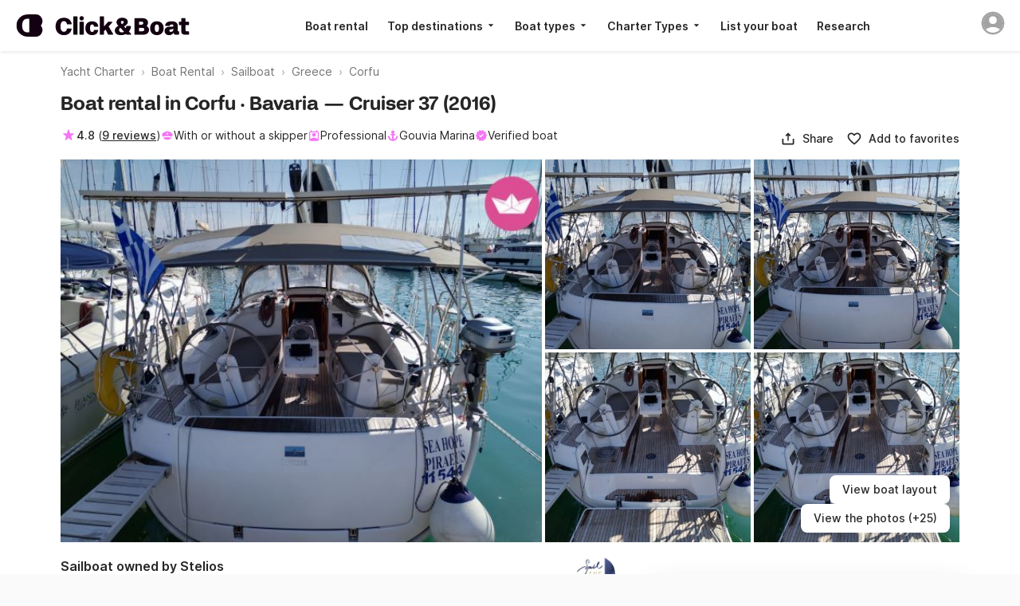

--- FILE ---
content_type: text/html; charset=UTF-8
request_url: https://www.clickandboat.com/us/boat-rental/corfu/sailboat/bavaria-cruiser-37-6g8jz
body_size: 163540
content:
<!DOCTYPE html>
<html prefix="og: http://ogp.me/ns# fb: http://ogp.me/ns/fb#" lang="en-US">
  <head>
      

    <base href="/" />
    <title>Rent Bavaria Cruiser 37 Sailboat (2016) in Corfu - Click&amp;Boat</title>

    <link rel="icon" href="https://static1.clickandboat.com/v1/o/img/favicon/CAB/new-favicon~17a5e64a4f.ico" sizes="any"><!-- 32×32 -->
    <link rel="icon" href="https://static1.clickandboat.com/v1/o/img/favicon/CAB/new-icon~4bd5687786.svg" type="image/svg+xml">
    <link rel="apple-touch-icon" href="https://static1.clickandboat.com/v1/o/img/favicon/CAB/new-apple-touch-icon~2df30176be.png"><!-- 180×180 -->

<meta name="description" content="Rent Bavaria Cruiser 37 from Stelios. Sailboat in Corfu, available from $246/day. Book in 5 minutes on Click&amp;Boat, the global leading boat rental platform." />
	<meta name="twitter:card" content="summary_large_image" />
	<meta name="twitter:site" content="@ClickandBoatEN" />
	<meta name="twitter:title" content="Rent Sailboat Corfu" />
	<meta name="twitter:description" content="The boat belonging to Stelios can be rented from $204 per day in Corfu. Click&amp;Boat is the leader in peer-to-peer boat rental with more than 50,000 boats available." />
	<meta name="twitter:image:src" content="https://static1.clickandboat.com/v1/p/dQflEAbUhlEH0QkV4r6P3LKfoOuhJ4jH.medium.jpg" />
	<meta name="twitter:url" content="https://www.clickandboat.com/us/boat-rental/corfu/sailboat/bavaria-cruiser-37-6g8jz" />
	<meta name="author" content="Click&amp;amp;Boat" />
	<meta name="viewport" content="width=device-width, initial-scale=1.0, viewport-fit=cover" />
	<meta name="robots" content="noodp, noydir" />
	<meta name="p:domain_verify" content="a3b04def4b052321c3f7c4d993baaa66" />
	<meta name="google-site-verification" content="Z_CVRSgy8Z2MyYhfRLfD0vMa083RK4VDkNE_SjsFeOg" />
	<meta name="google" content="notranslate" />
	<meta name="google-signin-client_id" content="800443338348-pu8apgoee20p339u8e3j8esat388pkge.apps.googleusercontent.com" />
	<meta name="apple-itunes-app" content="app-id=933102632" />
	<meta name="google-play-app" content="app-id=com.clickandboat.android" />
	<meta property="og:title" content="Rent Sailboat Corfu" />
	<meta property="og:description" content="The boat belonging to Stelios can be rented from $204 per day in Corfu. Click&amp;Boat is the leader in peer-to-peer boat rental with more than 50,000 boats available." />
	<meta property="og:image" content="https://static1.clickandboat.com/v1/p/dQflEAbUhlEH0QkV4r6P3LKfoOuhJ4jH.medium.jpg" />
	<meta property="og:type" content="product" />
	<meta property="fb:app_id" content="1475924449319728" />
	<meta property="og:site_name" content="Click&amp;amp;Boat" />
	<meta property="og:locale" content="en_US" />
	<meta property="og:url" content="https://www.clickandboat.com/us/boat-rental/corfu/sailboat/bavaria-cruiser-37-6g8jz" />
	<link href="https://www.clickandboat.com/location-bateau/corfou/voilier/bavaria-cruiser-37-6g8jz" rel="alternate" hreflang="fr" />
	<link href="https://www.clickandboat.com/en/boat-rental/corfu/sailboat/bavaria-cruiser-37-6g8jz" rel="alternate" hreflang="en" />
	<link href="https://www.clickandboat.com/en/boat-rental/corfu/sailboat/bavaria-cruiser-37-6g8jz" rel="alternate" hreflang="x-default" />
	<link href="https://www.clickandboat.com/es/alquiler-barcos/corf%C3%BA/velero/bavaria-cruiser-37-6g8jz" rel="alternate" hreflang="es" />
	<link href="https://www.clickandboat.com/it/noleggio-barche/corf%C3%B9/barca-a-vela/bavaria-cruiser-37-6g8jz" rel="alternate" hreflang="it" />
	<link href="https://www.clickandboat.com/de/boot-mieten/korfu/segelboot/bavaria-cruiser-37-6g8jz" rel="alternate" hreflang="de" />
	<link href="https://www.clickandboat.com/nl/boot-huren/corfu/zeilboot/bavaria-cruiser-37-6g8jz" rel="alternate" hreflang="nl" />
	<link href="https://www.clickandboat.com/us/boat-rental/corfu/sailboat/bavaria-cruiser-37-6g8jz" rel="alternate" hreflang="en-US" />
	<link href="https://www.clickandboat.com/uk/boat-hire/corfu/sailboat/bavaria-cruiser-37-6g8jz" rel="alternate" hreflang="en-GB" />
	<link href="https://www.clickandboat.com/pl/czarter-jacht%C3%B3w/korfu/jacht-%C5%BCaglowy/bavaria-cruiser-37-6g8jz" rel="alternate" hreflang="pl" />
	<link href="https://www.clickandboat.com/gr/enoikiasi-skafous/k%C3%A9rkyra/istioploiko/bavaria-cruiser-37-6g8jz" rel="alternate" hreflang="el" />
	<link href="https://www.clickandboat.com/ru/arenda-yachty/korfu/parusnoye-yachta/bavaria-cruiser-37-6g8jz" rel="alternate" hreflang="ru" />
	<link href="https://www.clickandboat.com/pt/aluguel-barcos/corfu/veleiro/bavaria-cruiser-37-6g8jz" rel="alternate" hreflang="pt" />
	<link href="https://www.clickandboat.com/se/hyra-bat/korfu/segelbat/bavaria-cruiser-37-6g8jz" rel="alternate" hreflang="sv" />
	<link href="https://www.clickandboat.com/us/boat-rental/corfu/sailboat/bavaria-cruiser-37-6g8jz" rel="canonical" />
	<link type="text/css" href="//static3.clickandboat.com/v1/o/css/main.min~6752ee4209.css" rel="preload" as="style" />
	<style type="text/css" media="screen">@font-face{font-family:'Inter';src:url("//static3.clickandboat.com/v1/o/fonts/Inter-Regular~52d3d95b96.woff2") format("woff2"),url("//static3.clickandboat.com/v1/o/fonts/Inter-Regular~d1d3f24bff.woff") format("woff");font-display:swap;font-weight:400}@font-face{font-family:'Inter';src:url("//static3.clickandboat.com/v1/o/fonts/Inter-Medium~7b6df8bd8c.woff2") format("woff2"),url("//static3.clickandboat.com/v1/o/fonts/Inter-Medium~87f3e9a302.woff") format("woff");font-display:swap;font-weight:500}@font-face{font-family:'Inter';src:url("//static3.clickandboat.com/v1/o/fonts/Inter-SemiBold~c37be6e8bf.woff2") format("woff2"),url("//static3.clickandboat.com/v1/o/fonts/Inter-SemiBold~e9a38b6464.woff") format("woff");font-display:swap;font-weight:600}@font-face{font-family:'Inter';src:url("//static3.clickandboat.com/v1/o/fonts/Inter-Bold~caf24a65ca.woff2") format("woff2"),url("//static3.clickandboat.com/v1/o/fonts/Inter-Bold~21a0f4cd9b.woff") format("woff");font-display:swap;font-weight:700}@font-face{font-family:'FFF Acid Grotesk Soft';font-style:normal;font-weight:900;src:url("//static3.clickandboat.com/v1/o/fonts/FFF-AcidGrotesk-Soft-Black~c930291ba5.woff2") format("woff2"),url("//static3.clickandboat.com/v1/o/fonts/FFF-AcidGrotesk-Soft-Black~9ca703213c.woff") format("woff");font-display:swap}@font-face{font-family:'FFF Acid Grotesk Soft';font-style:normal;font-weight:700;src:url("//static3.clickandboat.com/v1/o/fonts/FFF-AcidGrotesk-Soft-Bold~9b1c4274a1.woff2") format("woff2"),url("//static3.clickandboat.com/v1/o/fonts/FFF-AcidGrotesk-Soft-Bold~21ba845f5a.woff") format("woff");font-display:swap}@font-face{font-family:'lato';src:url("//static3.clickandboat.com/v1/o/fonts/lato-bold~7d303f9f7d.woff2") format("woff2"),url("//static3.clickandboat.com/v1/o/fonts/lato-bold~3fe3ea5b3f.woff") format("woff");font-weight:bold;font-style:normal;font-display:swap}@font-face{font-family:'lato';src:url("//static3.clickandboat.com/v1/o/fonts/lato-regular~8eef8699cb.woff2") format("woff2"),url("//static3.clickandboat.com/v1/o/fonts/lato-regular~2e7b256fd2.woff") format("woff");font-weight:normal;font-style:normal;font-display:swap}@font-face{font-family:'PT Serif';font-style:normal;font-weight:normal;src:url("//static3.clickandboat.com/v1/o/fonts/pt-serif-regular~c79d2438c0.woff2") format("woff2"),url("//static3.clickandboat.com/v1/o/fonts/pt-serif-regular~73aea62d67.woff") format("woff");font-display:swap}.cdk-global-overlay-wrapper,.cdk-overlay-container{pointer-events:none;top:0;left:0;height:100%;width:100%}.cdk-overlay-container{position:fixed;z-index:1000}.cdk-overlay-container:empty{display:none}.cdk-global-overlay-wrapper{display:-webkit-box;display:-ms-flexbox;display:flex;position:absolute;z-index:1000}.cdk-overlay-pane{position:absolute;pointer-events:auto;-webkit-box-sizing:border-box;box-sizing:border-box;z-index:1000;display:-webkit-box;display:-ms-flexbox;display:flex;max-width:100%;max-height:100%}.cdk-overlay-backdrop{position:absolute;top:0;bottom:0;left:0;right:0;z-index:1000;pointer-events:auto;-webkit-tap-highlight-color:transparent;-webkit-transition:opacity 0.4s cubic-bezier(0.25, 0.8, 0.25, 1);transition:opacity 0.4s cubic-bezier(0.25, 0.8, 0.25, 1);opacity:0}.cdk-overlay-backdrop.cdk-overlay-backdrop-showing{opacity:1}@media screen and (-ms-high-contrast: active){.cdk-overlay-backdrop.cdk-overlay-backdrop-showing{opacity:.6}}.cdk-overlay-transparent-backdrop,.cdk-overlay-transparent-backdrop.cdk-overlay-backdrop-showing{opacity:0}.cdk-overlay-connected-position-bounding-box{position:absolute;z-index:1000;display:-webkit-box;display:-ms-flexbox;display:flex;-webkit-box-orient:vertical;-webkit-box-direction:normal;-ms-flex-direction:column;flex-direction:column;min-width:1px;min-height:1px}.cdk-global-scrollblock{width:100%;overflow-y:hidden}.cdk-global-scrollblock-top{top:0 !important}.cdk-overlay-dark-backdrop{background:rgba(0,0,0,0.08)}.cdk-overlay-light-backdrop{background:rgba(0,0,0,0.08)}.cdk-overlay-black-backdrop{background:rgba(0,0,0,0.08)}.cdk-overlay-trans-backdrop{background:transparent}.scrollable{overflow-y:scroll;overflow-x:hidden;padding:0 8px;overscroll-behavior:contain}.scrollable::-webkit-scrollbar{display:none}@media (max-width: 767px){.galleryFullWidth{width:100vw !important;max-width:100% !important}.fullScreen{width:100vw !important;height:100% !important;max-width:100% !important;max-height:100% !important}.scrollable{padding:0;overflow-y:hidden}.scrollable .modal{overflow-y:scroll;overscroll-behavior:contain;height:100vh;max-height:100%}}.dsOverlay{-webkit-box-shadow:0 .5rem 1rem rgba(0,0,0,0.16);box-shadow:0 .5rem 1rem rgba(0,0,0,0.16);border-radius:1rem;padding-top:calc(env(safe-area-inset-top) + 0rem);padding-right:calc(env(safe-area-inset-right) + 0rem);padding-bottom:calc(env(safe-area-inset-bottom) + 0rem);padding-left:calc(env(safe-area-inset-left) + 0rem);background:var(--backgroundSurfaceEnabled);overflow:hidden}.dsOverlay.slideFromRight{-webkit-animation:slideFromRight 0.3s cubic-bezier(0.25, 0.8, 0.25, 1);animation:slideFromRight 0.3s cubic-bezier(0.25, 0.8, 0.25, 1)}.dsOverlay.slideFromRightReverse{-webkit-animation:slideFromRightReverse 0.3s cubic-bezier(0.25, 0.8, 0.25, 1);animation:slideFromRightReverse 0.3s cubic-bezier(0.25, 0.8, 0.25, 1)}.dsOverlay.fade{-webkit-animation:fadeIn 0.3s cubic-bezier(0.25, 0.8, 0.25, 1);animation:fadeIn 0.3s cubic-bezier(0.25, 0.8, 0.25, 1)}.dsOverlay.fadeReverse{-webkit-animation:fadeOut 0.3s cubic-bezier(0.25, 0.8, 0.25, 1);animation:fadeOut 0.3s cubic-bezier(0.25, 0.8, 0.25, 1)}.dsModal{display:-webkit-box;display:-ms-flexbox;display:flex;-webkit-box-orient:vertical;-webkit-box-direction:normal;-ms-flex-direction:column;flex-direction:column;-webkit-box-pack:start;-ms-flex-pack:start;justify-content:flex-start;-webkit-box-align:center;-ms-flex-align:center;align-items:center;width:100%;min-width:inherit;height:100%;min-height:inherit;max-height:100%;background-color:var(--backgroundSurfaceEnabled)}.dsModalHeader--bordered{-webkit-box-shadow:inset 0 -.0625rem 0 var(--borderStaticEnabled);box-shadow:inset 0 -.0625rem 0 var(--borderStaticEnabled)}.dsModalContent{display:block;width:100%;overflow:auto;overscroll-behavior:contain;-webkit-box-flex:1;-ms-flex:1;flex:1}.dsModalFooter{display:block;width:100%;-webkit-box-shadow:inset 0 .0625rem 0 var(--borderStaticEnabled);box-shadow:inset 0 .0625rem 0 var(--borderStaticEnabled)}.cdk-overlay-dark-backdrop{background:var(--overlay)}.cdk-overlay-soft-backdrop{background:var(--overlay)}.cdk-overlay-black-backdrop{background:#000}.cdk-overlay-light-backdrop{background:rgba(0,0,0,0.08)}.cdk-overlay-trans-backdrop{background:transparent}.cdk-overlay-blurred-backdrop{-webkit-backdrop-filter:blur(1.5rem);backdrop-filter:blur(1.5rem)}.dsOverlay{-webkit-box-shadow:0 .5rem 1rem rgba(0,0,0,0.16);box-shadow:0 .5rem 1rem rgba(0,0,0,0.16);border-radius:1rem;padding-top:calc(env(safe-area-inset-top) + 0rem);padding-right:calc(env(safe-area-inset-right) + 0rem);padding-bottom:calc(env(safe-area-inset-bottom) + 0rem);padding-left:calc(env(safe-area-inset-left) + 0rem);background:var(--backgroundSurfaceEnabled);overflow:hidden}.dsOverlay.slideFromRight{-webkit-animation:slideFromRight 0.3s cubic-bezier(0.25, 0.8, 0.25, 1);animation:slideFromRight 0.3s cubic-bezier(0.25, 0.8, 0.25, 1)}.dsOverlay.slideFromRightReverse{-webkit-animation:slideFromRightReverse 0.3s cubic-bezier(0.25, 0.8, 0.25, 1);animation:slideFromRightReverse 0.3s cubic-bezier(0.25, 0.8, 0.25, 1)}.dsOverlay.fade{-webkit-animation:fadeIn 0.3s cubic-bezier(0.25, 0.8, 0.25, 1);animation:fadeIn 0.3s cubic-bezier(0.25, 0.8, 0.25, 1)}.dsOverlay.fadeReverse{-webkit-animation:fadeOut 0.3s cubic-bezier(0.25, 0.8, 0.25, 1) v;animation:fadeOut 0.3s cubic-bezier(0.25, 0.8, 0.25, 1) v}.dsOverlay--skipSafeArea{padding:0}.dsOverlayComponent{width:inherit}.dsForModal--fullScrollable{overflow-y:scroll;overflow-x:visible;overscroll-behavior:contain}.dsForModal--fullScrollable::-webkit-scrollbar{display:none}.dsForModal--fullScrollable .dsOverlayModal,.dsForModal--fullScrollable .dsForTooltip .dsOverlayModal--tooltip:not(.dsOverlayModal--tooltipMobile),.dsForTooltip .dsForModal--fullScrollable .dsOverlayModal--tooltip:not(.dsOverlayModal--tooltipMobile),.dsForModal--fullScrollable .dsForTooltip .dsOverlayModal--tooltipMobile,.dsForTooltip .dsForModal--fullScrollable .dsOverlayModal--tooltipMobile,.dsForModal--fullScrollable .dsModal--bordered,.dsForModal--fullScrollable .dsOverlayModal--bordered,.dsForModal--fullScrollable .dsModal--borderedGrey03,.dsForModal--fullScrollable .dsModal--borderedGrey05,.dsForModal--fullScrollable .dsOverlayModal--borderedGrey03,.dsForModal--fullScrollable .dsModal--filterBar,.dsForModal--fullScrollable .dsOverlayModal--filterBar,.dsForModal--fullScrollable .dsOverlayModal--borderedGrey05,.dsForModal--fullScrollable .dsModal--borderedGrey06,.dsForModal--fullScrollable .dsOverlayModal--borderedGrey06{height:-webkit-fit-content;height:-moz-fit-content;height:fit-content;max-height:-webkit-fit-content;max-height:-moz-fit-content;max-height:fit-content}.dsForModal--fullScrollable .dsOverlayModal__textContainer{height:inherit;max-height:inherit;overflow:unset}.dsForModal--fullScreen{width:100%;height:100%;min-width:100%;min-height:100%;max-width:100%;max-height:100%;border-radius:0;padding:0}.dsForModal--fullScreen .dsOverlayModal,.dsForModal--fullScreen .dsForTooltip .dsOverlayModal--tooltip:not(.dsOverlayModal--tooltipMobile),.dsForTooltip .dsForModal--fullScreen .dsOverlayModal--tooltip:not(.dsOverlayModal--tooltipMobile),.dsForModal--fullScreen .dsForTooltip .dsOverlayModal--tooltipMobile,.dsForTooltip .dsForModal--fullScreen .dsOverlayModal--tooltipMobile,.dsForModal--fullScreen .dsForModal .dsModal--bordered,.dsForModal .dsForModal--fullScreen .dsModal--bordered,.dsForModal--fullScreen .dsForModal--fullScrollable .dsModal--bordered,.dsForModal--fullScrollable .dsForModal--fullScreen .dsModal--bordered,.dsForModal--fullScreen .dsOverlayModal--bordered,.dsForModal--fullScreen .dsForModal .dsModal--borderedGrey03,.dsForModal .dsForModal--fullScreen .dsModal--borderedGrey03,.dsForModal--fullScreen .dsForModal--fullScrollable .dsModal--borderedGrey03,.dsForModal--fullScrollable .dsForModal--fullScreen .dsModal--borderedGrey03,.dsForModal--fullScreen .dsForModal .dsModal--borderedGrey05,.dsForModal .dsForModal--fullScreen .dsModal--borderedGrey05,.dsForModal--fullScreen .dsForModal--fullScrollable .dsModal--borderedGrey05,.dsForModal--fullScrollable .dsForModal--fullScreen .dsModal--borderedGrey05,.dsForModal--fullScreen .dsOverlayModal--borderedGrey03,.dsForModal--fullScreen .dsForModal .dsModal--filterBar,.dsForModal .dsForModal--fullScreen .dsModal--filterBar,.dsForModal--fullScreen .dsForModal--fullScrollable .dsModal--filterBar,.dsForModal--fullScrollable .dsForModal--fullScreen .dsModal--filterBar,.dsForModal--fullScreen .dsOverlayModal--filterBar,.dsForModal--fullScreen .dsOverlayModal--borderedGrey05,.dsForModal--fullScreen .dsForModal .dsModal--borderedGrey06,.dsForModal .dsForModal--fullScreen .dsModal--borderedGrey06,.dsForModal--fullScreen .dsForModal--fullScrollable .dsModal--borderedGrey06,.dsForModal--fullScrollable .dsForModal--fullScreen .dsModal--borderedGrey06,.dsForModal--fullScreen .dsOverlayModal--borderedGrey06,.dsForModal--fullScreen .dsOverlayModal--filterBar{border-radius:0;width:100%;height:100%;min-width:100%;min-height:100%;max-width:100%;max-height:100%;border-radius:0}.dsForModal--fullHeight{height:100vh}.dsForModal--fullHeight .dsOverlayModal,.dsForModal--fullHeight .dsForTooltip .dsOverlayModal--tooltip:not(.dsOverlayModal--tooltipMobile),.dsForTooltip .dsForModal--fullHeight .dsOverlayModal--tooltip:not(.dsOverlayModal--tooltipMobile),.dsForModal--fullHeight .dsForTooltip .dsOverlayModal--tooltipMobile,.dsForTooltip .dsForModal--fullHeight .dsOverlayModal--tooltipMobile,.dsForModal--fullHeight .dsForModal .dsModal--bordered,.dsForModal .dsForModal--fullHeight .dsModal--bordered,.dsForModal--fullHeight .dsForModal--fullScrollable .dsModal--bordered,.dsForModal--fullScrollable .dsForModal--fullHeight .dsModal--bordered,.dsForModal--fullHeight .dsOverlayModal--bordered,.dsForModal--fullHeight .dsForModal .dsModal--borderedGrey03,.dsForModal .dsForModal--fullHeight .dsModal--borderedGrey03,.dsForModal--fullHeight .dsForModal--fullScrollable .dsModal--borderedGrey03,.dsForModal--fullScrollable .dsForModal--fullHeight .dsModal--borderedGrey03,.dsForModal--fullHeight .dsForModal .dsModal--borderedGrey05,.dsForModal .dsForModal--fullHeight .dsModal--borderedGrey05,.dsForModal--fullHeight .dsForModal--fullScrollable .dsModal--borderedGrey05,.dsForModal--fullScrollable .dsForModal--fullHeight .dsModal--borderedGrey05,.dsForModal--fullHeight .dsOverlayModal--borderedGrey03,.dsForModal--fullHeight .dsForModal .dsModal--filterBar,.dsForModal .dsForModal--fullHeight .dsModal--filterBar,.dsForModal--fullHeight .dsForModal--fullScrollable .dsModal--filterBar,.dsForModal--fullScrollable .dsForModal--fullHeight .dsModal--filterBar,.dsForModal--fullHeight .dsOverlayModal--filterBar,.dsForModal--fullHeight .dsOverlayModal--borderedGrey05,.dsForModal--fullHeight .dsForModal .dsModal--borderedGrey06,.dsForModal .dsForModal--fullHeight .dsModal--borderedGrey06,.dsForModal--fullHeight .dsForModal--fullScrollable .dsModal--borderedGrey06,.dsForModal--fullScrollable .dsForModal--fullHeight .dsModal--borderedGrey06,.dsForModal--fullHeight .dsOverlayModal--borderedGrey06{max-height:100vh;border-radius:0}@media (max-width: 37.5rem){.dsForModal,.dsForModal--fullScrollable{width:100%;height:100%;min-width:100%;min-height:100%;max-width:100%;max-height:100%;border-radius:0;padding:0}.dsForModal--fullScrollable .dsOverlayModal__textContainer{overflow:auto;overscroll-behavior:contain}.dsForModal .dsOverlayModal,.dsForModal--fullScrollable .dsOverlayModal,.dsForModal .dsForTooltip .dsOverlayModal--tooltip:not(.dsOverlayModal--tooltipMobile),.dsForTooltip .dsForModal .dsOverlayModal--tooltip:not(.dsOverlayModal--tooltipMobile),.dsForModal--fullScrollable .dsForTooltip .dsOverlayModal--tooltip:not(.dsOverlayModal--tooltipMobile),.dsForTooltip .dsForModal--fullScrollable .dsOverlayModal--tooltip:not(.dsOverlayModal--tooltipMobile),.dsForModal .dsForTooltip .dsOverlayModal--tooltipMobile,.dsForTooltip .dsForModal .dsOverlayModal--tooltipMobile,.dsForModal--fullScrollable .dsForTooltip .dsOverlayModal--tooltipMobile,.dsForTooltip .dsForModal--fullScrollable .dsOverlayModal--tooltipMobile,.dsForModal .dsModal--bordered,.dsForModal--fullScrollable .dsModal--bordered,.dsForModal .dsOverlayModal--bordered,.dsForModal--fullScrollable .dsOverlayModal--bordered,.dsForModal .dsModal--borderedGrey03,.dsForModal--fullScrollable .dsModal--borderedGrey03,.dsForModal .dsModal--borderedGrey05,.dsForModal--fullScrollable .dsModal--borderedGrey05,.dsForModal .dsOverlayModal--borderedGrey03,.dsForModal--fullScrollable .dsOverlayModal--borderedGrey03,.dsForModal .dsModal--filterBar,.dsForModal--fullScrollable .dsModal--filterBar,.dsForModal .dsOverlayModal--filterBar,.dsForModal--fullScrollable .dsOverlayModal--filterBar,.dsForModal .dsOverlayModal--borderedGrey05,.dsForModal--fullScrollable .dsOverlayModal--borderedGrey05,.dsForModal .dsModal--borderedGrey06,.dsForModal--fullScrollable .dsModal--borderedGrey06,.dsForModal .dsOverlayModal--borderedGrey06,.dsForModal--fullScrollable .dsOverlayModal--borderedGrey06{border-radius:0;width:100%;height:100%;min-width:100%;min-height:100%;max-width:100%;max-height:100%;border-radius:0;padding-top:env(safe-area-inset-top);padding-bottom:env(safe-area-inset-bottom);padding-left:env(safe-area-inset-left);padding-right:env(safe-area-inset-right)}.dsForModal .dsOverlayModal--filterBar,.dsForModal--fullScrollable .dsOverlayModal--filterBar{border-radius:0;width:100%;height:100%;min-width:100%;min-height:100%;max-width:100%;max-height:100%;border-radius:0}}.dsForBackdrop{min-width:100%;max-width:100%;width:100%;padding:0;height:initial;max-height:calc(100% - 4rem)}.dsForBackdrop::-webkit-scrollbar{display:none}.dsForBackdrop .dsOverlayModal,.dsForBackdrop .dsForTooltip .dsOverlayModal--tooltip:not(.dsOverlayModal--tooltipMobile),.dsForTooltip .dsForBackdrop .dsOverlayModal--tooltip:not(.dsOverlayModal--tooltipMobile),.dsForBackdrop .dsForTooltip .dsOverlayModal--tooltipMobile,.dsForTooltip .dsForBackdrop .dsOverlayModal--tooltipMobile,.dsForBackdrop .dsForModal .dsModal--bordered,.dsForModal .dsForBackdrop .dsModal--bordered,.dsForBackdrop .dsForModal--fullScrollable .dsModal--bordered,.dsForModal--fullScrollable .dsForBackdrop .dsModal--bordered,.dsForBackdrop .dsOverlayModal--bordered,.dsForBackdrop .dsForModal .dsModal--borderedGrey03,.dsForModal .dsForBackdrop .dsModal--borderedGrey03,.dsForBackdrop .dsForModal--fullScrollable .dsModal--borderedGrey03,.dsForModal--fullScrollable .dsForBackdrop .dsModal--borderedGrey03,.dsForBackdrop .dsForModal .dsModal--borderedGrey05,.dsForModal .dsForBackdrop .dsModal--borderedGrey05,.dsForBackdrop .dsForModal--fullScrollable .dsModal--borderedGrey05,.dsForModal--fullScrollable .dsForBackdrop .dsModal--borderedGrey05,.dsForBackdrop .dsOverlayModal--borderedGrey03,.dsForBackdrop .dsForModal .dsModal--filterBar,.dsForModal .dsForBackdrop .dsModal--filterBar,.dsForBackdrop .dsForModal--fullScrollable .dsModal--filterBar,.dsForModal--fullScrollable .dsForBackdrop .dsModal--filterBar,.dsForBackdrop .dsOverlayModal--filterBar,.dsForBackdrop .dsOverlayModal--borderedGrey05,.dsForBackdrop .dsForModal .dsModal--borderedGrey06,.dsForModal .dsForBackdrop .dsModal--borderedGrey06,.dsForBackdrop .dsForModal--fullScrollable .dsModal--borderedGrey06,.dsForModal--fullScrollable .dsForBackdrop .dsModal--borderedGrey06,.dsForBackdrop .dsOverlayModal--borderedGrey06{width:100%;height:100%;min-width:100%;min-height:100%;max-width:100%;max-height:100%;border-radius:1rem;padding:0;height:initial;border-bottom-left-radius:0;border-bottom-right-radius:0;padding-top:1.5rem;padding-bottom:env(safe-area-inset-bottom);padding-left:env(safe-area-inset-left);padding-right:env(safe-area-inset-right)}.dsForBackdrop .dsOverlayModal::-webkit-scrollbar,.dsForBackdrop .dsForTooltip .dsOverlayModal--tooltip:not(.dsOverlayModal--tooltipMobile)::-webkit-scrollbar,.dsForTooltip .dsForBackdrop .dsOverlayModal--tooltip:not(.dsOverlayModal--tooltipMobile)::-webkit-scrollbar,.dsForBackdrop .dsForTooltip .dsOverlayModal--tooltipMobile::-webkit-scrollbar,.dsForTooltip .dsForBackdrop .dsOverlayModal--tooltipMobile::-webkit-scrollbar,.dsForBackdrop .dsForModal .dsModal--bordered::-webkit-scrollbar,.dsForModal .dsForBackdrop .dsModal--bordered::-webkit-scrollbar,.dsForBackdrop .dsForModal--fullScrollable .dsModal--bordered::-webkit-scrollbar,.dsForModal--fullScrollable .dsForBackdrop .dsModal--bordered::-webkit-scrollbar,.dsForBackdrop .dsOverlayModal--bordered::-webkit-scrollbar,.dsForBackdrop .dsForModal .dsModal--borderedGrey03::-webkit-scrollbar,.dsForModal .dsForBackdrop .dsModal--borderedGrey03::-webkit-scrollbar,.dsForBackdrop .dsForModal--fullScrollable .dsModal--borderedGrey03::-webkit-scrollbar,.dsForModal--fullScrollable .dsForBackdrop .dsModal--borderedGrey03::-webkit-scrollbar,.dsForBackdrop .dsForModal .dsModal--borderedGrey05::-webkit-scrollbar,.dsForModal .dsForBackdrop .dsModal--borderedGrey05::-webkit-scrollbar,.dsForBackdrop .dsForModal--fullScrollable .dsModal--borderedGrey05::-webkit-scrollbar,.dsForModal--fullScrollable .dsForBackdrop .dsModal--borderedGrey05::-webkit-scrollbar,.dsForBackdrop .dsOverlayModal--borderedGrey03::-webkit-scrollbar,.dsForBackdrop .dsForModal .dsModal--filterBar::-webkit-scrollbar,.dsForModal .dsForBackdrop .dsModal--filterBar::-webkit-scrollbar,.dsForBackdrop .dsForModal--fullScrollable .dsModal--filterBar::-webkit-scrollbar,.dsForModal--fullScrollable .dsForBackdrop .dsModal--filterBar::-webkit-scrollbar,.dsForBackdrop .dsOverlayModal--filterBar::-webkit-scrollbar,.dsForBackdrop .dsOverlayModal--borderedGrey05::-webkit-scrollbar,.dsForBackdrop .dsForModal .dsModal--borderedGrey06::-webkit-scrollbar,.dsForModal .dsForBackdrop .dsModal--borderedGrey06::-webkit-scrollbar,.dsForBackdrop .dsForModal--fullScrollable .dsModal--borderedGrey06::-webkit-scrollbar,.dsForModal--fullScrollable .dsForBackdrop .dsModal--borderedGrey06::-webkit-scrollbar,.dsForBackdrop .dsOverlayModal--borderedGrey06::-webkit-scrollbar{display:none}.dsForBackdrop .dsOverlayModal__drag{border-radius:.125rem;background-color:var(--formControlEnabled);width:2.5rem;height:.25rem}.dsForPopover,.dsForToast{padding:0;max-height:calc(100% - 4rem)}.dsForPopover--freeWidth,.dsForToast--freeWidth{width:unset}.dsForPopover::-webkit-scrollbar,.dsForToast::-webkit-scrollbar{display:none}.dsForPopover .dsOverlayModal,.dsForPopover .dsForTooltip .dsOverlayModal--tooltip:not(.dsOverlayModal--tooltipMobile),.dsForTooltip .dsForPopover .dsOverlayModal--tooltip:not(.dsOverlayModal--tooltipMobile),.dsForPopover .dsForTooltip .dsOverlayModal--tooltipMobile,.dsForTooltip .dsForPopover .dsOverlayModal--tooltipMobile,.dsForPopover .dsForModal .dsModal--bordered,.dsForModal .dsForPopover .dsModal--bordered,.dsForPopover .dsForModal--fullScrollable .dsModal--bordered,.dsForModal--fullScrollable .dsForPopover .dsModal--bordered,.dsForPopover .dsOverlayModal--bordered,.dsForPopover .dsForModal .dsModal--borderedGrey03,.dsForModal .dsForPopover .dsModal--borderedGrey03,.dsForPopover .dsForModal--fullScrollable .dsModal--borderedGrey03,.dsForModal--fullScrollable .dsForPopover .dsModal--borderedGrey03,.dsForPopover .dsForModal .dsModal--borderedGrey05,.dsForModal .dsForPopover .dsModal--borderedGrey05,.dsForPopover .dsForModal--fullScrollable .dsModal--borderedGrey05,.dsForModal--fullScrollable .dsForPopover .dsModal--borderedGrey05,.dsForPopover .dsOverlayModal--borderedGrey03,.dsForPopover .dsForModal .dsModal--filterBar,.dsForModal .dsForPopover .dsModal--filterBar,.dsForPopover .dsForModal--fullScrollable .dsModal--filterBar,.dsForModal--fullScrollable .dsForPopover .dsModal--filterBar,.dsForPopover .dsOverlayModal--filterBar,.dsForPopover .dsOverlayModal--borderedGrey05,.dsForPopover .dsForModal .dsModal--borderedGrey06,.dsForModal .dsForPopover .dsModal--borderedGrey06,.dsForPopover .dsForModal--fullScrollable .dsModal--borderedGrey06,.dsForModal--fullScrollable .dsForPopover .dsModal--borderedGrey06,.dsForPopover .dsOverlayModal--borderedGrey06,.dsForToast .dsOverlayModal,.dsForToast .dsForTooltip .dsOverlayModal--tooltip:not(.dsOverlayModal--tooltipMobile),.dsForTooltip .dsForToast .dsOverlayModal--tooltip:not(.dsOverlayModal--tooltipMobile),.dsForToast .dsForTooltip .dsOverlayModal--tooltipMobile,.dsForTooltip .dsForToast .dsOverlayModal--tooltipMobile,.dsForToast .dsForModal .dsModal--bordered,.dsForModal .dsForToast .dsModal--bordered,.dsForToast .dsForModal--fullScrollable .dsModal--bordered,.dsForModal--fullScrollable .dsForToast .dsModal--bordered,.dsForToast .dsOverlayModal--bordered,.dsForToast .dsForModal .dsModal--borderedGrey03,.dsForModal .dsForToast .dsModal--borderedGrey03,.dsForToast .dsForModal--fullScrollable .dsModal--borderedGrey03,.dsForModal--fullScrollable .dsForToast .dsModal--borderedGrey03,.dsForToast .dsForModal .dsModal--borderedGrey05,.dsForModal .dsForToast .dsModal--borderedGrey05,.dsForToast .dsForModal--fullScrollable .dsModal--borderedGrey05,.dsForModal--fullScrollable .dsForToast .dsModal--borderedGrey05,.dsForToast .dsOverlayModal--borderedGrey03,.dsForToast .dsForModal .dsModal--filterBar,.dsForModal .dsForToast .dsModal--filterBar,.dsForToast .dsForModal--fullScrollable .dsModal--filterBar,.dsForModal--fullScrollable .dsForToast .dsModal--filterBar,.dsForToast .dsOverlayModal--filterBar,.dsForToast .dsOverlayModal--borderedGrey05,.dsForToast .dsForModal .dsModal--borderedGrey06,.dsForModal .dsForToast .dsModal--borderedGrey06,.dsForToast .dsForModal--fullScrollable .dsModal--borderedGrey06,.dsForModal--fullScrollable .dsForToast .dsModal--borderedGrey06,.dsForToast .dsOverlayModal--borderedGrey06{padding:0;width:inherit}.dsForPopover .dsOverlayModal::-webkit-scrollbar,.dsForPopover .dsForTooltip .dsOverlayModal--tooltip:not(.dsOverlayModal--tooltipMobile)::-webkit-scrollbar,.dsForTooltip .dsForPopover .dsOverlayModal--tooltip:not(.dsOverlayModal--tooltipMobile)::-webkit-scrollbar,.dsForPopover .dsForTooltip .dsOverlayModal--tooltipMobile::-webkit-scrollbar,.dsForTooltip .dsForPopover .dsOverlayModal--tooltipMobile::-webkit-scrollbar,.dsForPopover .dsForModal .dsModal--bordered::-webkit-scrollbar,.dsForModal .dsForPopover .dsModal--bordered::-webkit-scrollbar,.dsForPopover .dsForModal--fullScrollable .dsModal--bordered::-webkit-scrollbar,.dsForModal--fullScrollable .dsForPopover .dsModal--bordered::-webkit-scrollbar,.dsForPopover .dsOverlayModal--bordered::-webkit-scrollbar,.dsForPopover .dsForModal .dsModal--borderedGrey03::-webkit-scrollbar,.dsForModal .dsForPopover .dsModal--borderedGrey03::-webkit-scrollbar,.dsForPopover .dsForModal--fullScrollable .dsModal--borderedGrey03::-webkit-scrollbar,.dsForModal--fullScrollable .dsForPopover .dsModal--borderedGrey03::-webkit-scrollbar,.dsForPopover .dsForModal .dsModal--borderedGrey05::-webkit-scrollbar,.dsForModal .dsForPopover .dsModal--borderedGrey05::-webkit-scrollbar,.dsForPopover .dsForModal--fullScrollable .dsModal--borderedGrey05::-webkit-scrollbar,.dsForModal--fullScrollable .dsForPopover .dsModal--borderedGrey05::-webkit-scrollbar,.dsForPopover .dsOverlayModal--borderedGrey03::-webkit-scrollbar,.dsForPopover .dsForModal .dsModal--filterBar::-webkit-scrollbar,.dsForModal .dsForPopover .dsModal--filterBar::-webkit-scrollbar,.dsForPopover .dsForModal--fullScrollable .dsModal--filterBar::-webkit-scrollbar,.dsForModal--fullScrollable .dsForPopover .dsModal--filterBar::-webkit-scrollbar,.dsForPopover .dsOverlayModal--filterBar::-webkit-scrollbar,.dsForPopover .dsOverlayModal--borderedGrey05::-webkit-scrollbar,.dsForPopover .dsForModal .dsModal--borderedGrey06::-webkit-scrollbar,.dsForModal .dsForPopover .dsModal--borderedGrey06::-webkit-scrollbar,.dsForPopover .dsForModal--fullScrollable .dsModal--borderedGrey06::-webkit-scrollbar,.dsForModal--fullScrollable .dsForPopover .dsModal--borderedGrey06::-webkit-scrollbar,.dsForPopover .dsOverlayModal--borderedGrey06::-webkit-scrollbar,.dsForToast .dsOverlayModal::-webkit-scrollbar,.dsForToast .dsForTooltip .dsOverlayModal--tooltip:not(.dsOverlayModal--tooltipMobile)::-webkit-scrollbar,.dsForTooltip .dsForToast .dsOverlayModal--tooltip:not(.dsOverlayModal--tooltipMobile)::-webkit-scrollbar,.dsForToast .dsForTooltip .dsOverlayModal--tooltipMobile::-webkit-scrollbar,.dsForTooltip .dsForToast .dsOverlayModal--tooltipMobile::-webkit-scrollbar,.dsForToast .dsForModal .dsModal--bordered::-webkit-scrollbar,.dsForModal .dsForToast .dsModal--bordered::-webkit-scrollbar,.dsForToast .dsForModal--fullScrollable .dsModal--bordered::-webkit-scrollbar,.dsForModal--fullScrollable .dsForToast .dsModal--bordered::-webkit-scrollbar,.dsForToast .dsOverlayModal--bordered::-webkit-scrollbar,.dsForToast .dsForModal .dsModal--borderedGrey03::-webkit-scrollbar,.dsForModal .dsForToast .dsModal--borderedGrey03::-webkit-scrollbar,.dsForToast .dsForModal--fullScrollable .dsModal--borderedGrey03::-webkit-scrollbar,.dsForModal--fullScrollable .dsForToast .dsModal--borderedGrey03::-webkit-scrollbar,.dsForToast .dsForModal .dsModal--borderedGrey05::-webkit-scrollbar,.dsForModal .dsForToast .dsModal--borderedGrey05::-webkit-scrollbar,.dsForToast .dsForModal--fullScrollable .dsModal--borderedGrey05::-webkit-scrollbar,.dsForModal--fullScrollable .dsForToast .dsModal--borderedGrey05::-webkit-scrollbar,.dsForToast .dsOverlayModal--borderedGrey03::-webkit-scrollbar,.dsForToast .dsForModal .dsModal--filterBar::-webkit-scrollbar,.dsForModal .dsForToast .dsModal--filterBar::-webkit-scrollbar,.dsForToast .dsForModal--fullScrollable .dsModal--filterBar::-webkit-scrollbar,.dsForModal--fullScrollable .dsForToast .dsModal--filterBar::-webkit-scrollbar,.dsForToast .dsOverlayModal--filterBar::-webkit-scrollbar,.dsForToast .dsOverlayModal--borderedGrey05::-webkit-scrollbar,.dsForToast .dsForModal .dsModal--borderedGrey06::-webkit-scrollbar,.dsForModal .dsForToast .dsModal--borderedGrey06::-webkit-scrollbar,.dsForToast .dsForModal--fullScrollable .dsModal--borderedGrey06::-webkit-scrollbar,.dsForModal--fullScrollable .dsForToast .dsModal--borderedGrey06::-webkit-scrollbar,.dsForToast .dsOverlayModal--borderedGrey06::-webkit-scrollbar{display:none}.dsForToast{padding:.5rem 1rem}.dsForToast .dsOverlayModal,.dsForToast .dsForTooltip .dsOverlayModal--tooltip:not(.dsOverlayModal--tooltipMobile),.dsForTooltip .dsForToast .dsOverlayModal--tooltip:not(.dsOverlayModal--tooltipMobile),.dsForToast .dsForTooltip .dsOverlayModal--tooltipMobile,.dsForTooltip .dsForToast .dsOverlayModal--tooltipMobile,.dsForToast .dsForModal .dsModal--bordered,.dsForModal .dsForToast .dsModal--bordered,.dsForToast .dsForModal--fullScrollable .dsModal--bordered,.dsForModal--fullScrollable .dsForToast .dsModal--bordered,.dsForToast .dsOverlayModal--bordered,.dsForToast .dsForModal .dsModal--borderedGrey03,.dsForModal .dsForToast .dsModal--borderedGrey03,.dsForToast .dsForModal--fullScrollable .dsModal--borderedGrey03,.dsForModal--fullScrollable .dsForToast .dsModal--borderedGrey03,.dsForToast .dsForModal .dsModal--borderedGrey05,.dsForModal .dsForToast .dsModal--borderedGrey05,.dsForToast .dsForModal--fullScrollable .dsModal--borderedGrey05,.dsForModal--fullScrollable .dsForToast .dsModal--borderedGrey05,.dsForToast .dsOverlayModal--borderedGrey03,.dsForToast .dsForModal .dsModal--filterBar,.dsForModal .dsForToast .dsModal--filterBar,.dsForToast .dsForModal--fullScrollable .dsModal--filterBar,.dsForModal--fullScrollable .dsForToast .dsModal--filterBar,.dsForToast .dsOverlayModal--filterBar,.dsForToast .dsOverlayModal--borderedGrey05,.dsForToast .dsForModal .dsModal--borderedGrey06,.dsForModal .dsForToast .dsModal--borderedGrey06,.dsForToast .dsForModal--fullScrollable .dsModal--borderedGrey06,.dsForModal--fullScrollable .dsForToast .dsModal--borderedGrey06,.dsForToast .dsOverlayModal--borderedGrey06{border-radius:.5rem;font-weight:var(--fontLaborReg);font-family:var(--fontLabor);font-size:1rem;line-height:1.5rem;color:var(--contentContrastEnabled);text-decoration:none;-webkit-box-shadow:none;box-shadow:none;background-color:var(--buttonDarkEnabled);max-width:unset}.dsForToast .dsOverlayModal__textContainer{padding:.875rem .75rem}.dsForToast--raw .dsOverlayModal,.dsForToast--raw .dsForTooltip .dsOverlayModal--tooltip:not(.dsOverlayModal--tooltipMobile),.dsForTooltip .dsForToast--raw .dsOverlayModal--tooltip:not(.dsOverlayModal--tooltipMobile),.dsForToast--raw .dsForTooltip .dsOverlayModal--tooltipMobile,.dsForTooltip .dsForToast--raw .dsOverlayModal--tooltipMobile,.dsForToast--raw .dsForModal .dsModal--bordered,.dsForModal .dsForToast--raw .dsModal--bordered,.dsForToast--raw .dsForModal--fullScrollable .dsModal--bordered,.dsForModal--fullScrollable .dsForToast--raw .dsModal--bordered,.dsForToast--raw .dsOverlayModal--bordered,.dsForToast--raw .dsForModal .dsModal--borderedGrey03,.dsForModal .dsForToast--raw .dsModal--borderedGrey03,.dsForToast--raw .dsForModal--fullScrollable .dsModal--borderedGrey03,.dsForModal--fullScrollable .dsForToast--raw .dsModal--borderedGrey03,.dsForToast--raw .dsForModal .dsModal--borderedGrey05,.dsForModal .dsForToast--raw .dsModal--borderedGrey05,.dsForToast--raw .dsForModal--fullScrollable .dsModal--borderedGrey05,.dsForModal--fullScrollable .dsForToast--raw .dsModal--borderedGrey05,.dsForToast--raw .dsOverlayModal--borderedGrey03,.dsForToast--raw .dsForModal .dsModal--filterBar,.dsForModal .dsForToast--raw .dsModal--filterBar,.dsForToast--raw .dsForModal--fullScrollable .dsModal--filterBar,.dsForModal--fullScrollable .dsForToast--raw .dsModal--filterBar,.dsForToast--raw .dsOverlayModal--filterBar,.dsForToast--raw .dsOverlayModal--borderedGrey05,.dsForToast--raw .dsForModal .dsModal--borderedGrey06,.dsForModal .dsForToast--raw .dsModal--borderedGrey06,.dsForToast--raw .dsForModal--fullScrollable .dsModal--borderedGrey06,.dsForModal--fullScrollable .dsForToast--raw .dsModal--borderedGrey06,.dsForToast--raw .dsOverlayModal--borderedGrey06{font-weight:var(--fontLaborReg);font-family:var(--fontLabor);font-size:1rem;line-height:1.5rem;color:var(--contentPrimaryEnabled);text-decoration:none;-webkit-box-shadow:none;box-shadow:none;border-radius:0;background-color:unset}.dsForToast__tooltipArrow{display:none}@media (max-width: 37.5rem){.dsForToast{width:100vw}.dsForToast .dsOverlayModal,.dsForToast .dsForTooltip .dsOverlayModal--tooltip:not(.dsOverlayModal--tooltipMobile),.dsForTooltip .dsForToast .dsOverlayModal--tooltip:not(.dsOverlayModal--tooltipMobile),.dsForToast .dsForTooltip .dsOverlayModal--tooltipMobile,.dsForTooltip .dsForToast .dsOverlayModal--tooltipMobile,.dsForToast .dsForModal .dsModal--bordered,.dsForModal .dsForToast .dsModal--bordered,.dsForToast .dsForModal--fullScrollable .dsModal--bordered,.dsForModal--fullScrollable .dsForToast .dsModal--bordered,.dsForToast .dsOverlayModal--bordered,.dsForToast .dsForModal .dsModal--borderedGrey03,.dsForModal .dsForToast .dsModal--borderedGrey03,.dsForToast .dsForModal--fullScrollable .dsModal--borderedGrey03,.dsForModal--fullScrollable .dsForToast .dsModal--borderedGrey03,.dsForToast .dsForModal .dsModal--borderedGrey05,.dsForModal .dsForToast .dsModal--borderedGrey05,.dsForToast .dsForModal--fullScrollable .dsModal--borderedGrey05,.dsForModal--fullScrollable .dsForToast .dsModal--borderedGrey05,.dsForToast .dsOverlayModal--borderedGrey03,.dsForToast .dsForModal .dsModal--filterBar,.dsForModal .dsForToast .dsModal--filterBar,.dsForToast .dsForModal--fullScrollable .dsModal--filterBar,.dsForModal--fullScrollable .dsForToast .dsModal--filterBar,.dsForToast .dsOverlayModal--filterBar,.dsForToast .dsOverlayModal--borderedGrey05,.dsForToast .dsForModal .dsModal--borderedGrey06,.dsForModal .dsForToast .dsModal--borderedGrey06,.dsForToast .dsForModal--fullScrollable .dsModal--borderedGrey06,.dsForModal--fullScrollable .dsForToast .dsModal--borderedGrey06,.dsForToast .dsOverlayModal--borderedGrey06{width:100%}}.dsForTooltip{padding:.375rem 0;width:inherit;max-width:25rem}.dsForTooltip .dsOverlayModal,.dsForTooltip .dsOverlayModal--tooltip:not(.dsOverlayModal--tooltipMobile),.dsForTooltip .dsOverlayModal--tooltipMobile,.dsForTooltip .dsForModal .dsModal--bordered,.dsForModal .dsForTooltip .dsModal--bordered,.dsForTooltip .dsForModal--fullScrollable .dsModal--bordered,.dsForModal--fullScrollable .dsForTooltip .dsModal--bordered,.dsForTooltip .dsOverlayModal--bordered,.dsForTooltip .dsForModal .dsModal--borderedGrey03,.dsForModal .dsForTooltip .dsModal--borderedGrey03,.dsForTooltip .dsForModal--fullScrollable .dsModal--borderedGrey03,.dsForModal--fullScrollable .dsForTooltip .dsModal--borderedGrey03,.dsForTooltip .dsForModal .dsModal--borderedGrey05,.dsForModal .dsForTooltip .dsModal--borderedGrey05,.dsForTooltip .dsForModal--fullScrollable .dsModal--borderedGrey05,.dsForModal--fullScrollable .dsForTooltip .dsModal--borderedGrey05,.dsForTooltip .dsOverlayModal--borderedGrey03,.dsForTooltip .dsForModal .dsModal--filterBar,.dsForModal .dsForTooltip .dsModal--filterBar,.dsForTooltip .dsForModal--fullScrollable .dsModal--filterBar,.dsForModal--fullScrollable .dsForTooltip .dsModal--filterBar,.dsForTooltip .dsOverlayModal--filterBar,.dsForTooltip .dsOverlayModal--borderedGrey05,.dsForTooltip .dsForModal .dsModal--borderedGrey06,.dsForModal .dsForTooltip .dsModal--borderedGrey06,.dsForTooltip .dsForModal--fullScrollable .dsModal--borderedGrey06,.dsForModal--fullScrollable .dsForTooltip .dsModal--borderedGrey06,.dsForTooltip .dsOverlayModal--borderedGrey06{padding:0;width:inherit;padding:.5rem .75rem}.dsForTooltip .dsOverlayModal--tooltip:not(.dsOverlayModal--tooltipMobile){-webkit-box-shadow:0 .125rem .5rem rgba(0,0,0,0.08);box-shadow:0 .125rem .5rem rgba(0,0,0,0.08);border-radius:.5rem;border-width:.0625rem;border-style:solid;border-color:var(--borderStaticEnabled)}.dsForTooltip .dsOverlayModal--tooltipMobile{-webkit-box-shadow:0 .0625rem 0 rgba(0,0,0,0.04),0 .125rem .5rem rgba(0,0,0,0.08);box-shadow:0 .0625rem 0 rgba(0,0,0,0.04),0 .125rem .5rem rgba(0,0,0,0.08);border-radius:.5rem;width:100%}.dsForTooltip .dsOverlayModal--tooltipMobile .dsOverlayModal__tooltipArrow--reverse{top:-.875rem}.dsForTooltip .dsOverlayModal--tooltipMobile .dsOverlayModal__tooltipArrow:not(.dsOverlayModal__tooltipArrow--reverse){bottom:-.875rem}.dsForTooltip .dsOverlayModal__tooltipArrow{display:block;position:absolute}.dsForTooltip .dsOverlayModal__tooltipArrow::after{position:absolute;content:'';background-color:var(--backgroundSurfaceEnabled);left:0;top:.3125rem;height:.25rem;width:100%}.dsForTooltip .dsOverlayModal__tooltipArrow--reverse{position:absolute;top:-.9375rem;bottom:unset;-webkit-transform:rotate(180deg);transform:rotate(180deg)}.dsForTooltip .dsOverlayModal__tooltipArrow path:nth-of-type(2){fill:var(--borderStaticEnabled)}.dsForTooltip .dsOverlayModal__tooltipArrow:not(.dsOverlayModal__tooltipArrow--reverse){bottom:-.9375rem}.dsForTooltip .dsOverlayModal__textContainer{font-weight:var(--fontLaborReg);font-family:var(--fontLabor);font-size:.875rem;line-height:1.25rem;color:var(--contentPrimaryEnabled);text-decoration:none;padding:0}.dsForTooltip .dsOverlayModal--tooltipMobile .dsOverlayModal__tooltipArrow{bottom:-.875rem}.dsForTooltip .dsOverlayModal--tooltipMobile .dsOverlayModal__tooltipArrow--reverse{top:-.875rem;bottom:unset}@media (max-width: 37.5rem){.dsForTooltip{width:calc(100vw - 2rem);max-width:100%;-webkit-transform:none;transform:none}.dsForTooltip .dsOverlayModal,.dsForTooltip .dsOverlayModal--tooltip:not(.dsOverlayModal--tooltipMobile),.dsForTooltip .dsOverlayModal--tooltipMobile,.dsForTooltip .dsForModal .dsModal--bordered,.dsForModal .dsForTooltip .dsModal--bordered,.dsForTooltip .dsForModal--fullScrollable .dsModal--bordered,.dsForModal--fullScrollable .dsForTooltip .dsModal--bordered,.dsForTooltip .dsOverlayModal--bordered,.dsForTooltip .dsForModal .dsModal--borderedGrey03,.dsForModal .dsForTooltip .dsModal--borderedGrey03,.dsForTooltip .dsForModal--fullScrollable .dsModal--borderedGrey03,.dsForModal--fullScrollable .dsForTooltip .dsModal--borderedGrey03,.dsForTooltip .dsForModal .dsModal--borderedGrey05,.dsForModal .dsForTooltip .dsModal--borderedGrey05,.dsForTooltip .dsForModal--fullScrollable .dsModal--borderedGrey05,.dsForModal--fullScrollable .dsForTooltip .dsModal--borderedGrey05,.dsForTooltip .dsOverlayModal--borderedGrey03,.dsForTooltip .dsForModal .dsModal--filterBar,.dsForModal .dsForTooltip .dsModal--filterBar,.dsForTooltip .dsForModal--fullScrollable .dsModal--filterBar,.dsForModal--fullScrollable .dsForTooltip .dsModal--filterBar,.dsForTooltip .dsOverlayModal--filterBar,.dsForTooltip .dsOverlayModal--borderedGrey05,.dsForTooltip .dsForModal .dsModal--borderedGrey06,.dsForModal .dsForTooltip .dsModal--borderedGrey06,.dsForTooltip .dsForModal--fullScrollable .dsModal--borderedGrey06,.dsForModal--fullScrollable .dsForTooltip .dsModal--borderedGrey06,.dsForTooltip .dsOverlayModal--borderedGrey06{width:100%;max-width:100%}}.dsForLoader{padding:1.5rem}.dsForModal .dsModal,.dsForModal--fullScrollable .dsModal,.dsOverlayModal,.dsForTooltip .dsOverlayModal--tooltip:not(.dsOverlayModal--tooltipMobile),.dsForTooltip .dsOverlayModal--tooltipMobile,.dsForModal .dsModal--bordered,.dsForModal--fullScrollable .dsModal--bordered,.dsOverlayModal--bordered,.dsForModal .dsModal--borderedGrey03,.dsForModal--fullScrollable .dsModal--borderedGrey03,.dsForModal .dsModal--borderedGrey05,.dsForModal--fullScrollable .dsModal--borderedGrey05,.dsOverlayModal--borderedGrey03,.dsForModal .dsModal--filterBar,.dsForModal--fullScrollable .dsModal--filterBar,.dsOverlayModal--filterBar,.dsOverlayModal--borderedGrey05,.dsForModal .dsModal--borderedGrey06,.dsForModal--fullScrollable .dsModal--borderedGrey06,.dsOverlayModal--borderedGrey06{display:block;-webkit-box-shadow:0 .5rem 1rem rgba(0,0,0,0.16);box-shadow:0 .5rem 1rem rgba(0,0,0,0.16);font-weight:var(--fontLaborReg);font-family:var(--fontLabor);font-size:1rem;line-height:1.5rem;color:var(--contentPrimaryEnabled);text-decoration:none;border-radius:1rem;position:relative;width:100%;max-width:37.5rem;max-height:calc(100vh - 3rem);background:var(--backgroundSurfaceEnabled)}.dsForModal .dsModal ,.dsForModal--fullScrollable .dsModal ,.dsOverlayModal ,.dsForTooltip .dsOverlayModal--tooltip :not(.dsOverlayModal--tooltipMobile),.dsForTooltip .dsOverlayModal--tooltipMobile ,.dsForModal .dsModal--bordered ,.dsForModal--fullScrollable .dsModal--bordered ,.dsOverlayModal--bordered ,.dsForModal .dsModal--borderedGrey03 ,.dsForModal--fullScrollable .dsModal--borderedGrey03 ,.dsForModal .dsModal--borderedGrey05 ,.dsForModal--fullScrollable .dsModal--borderedGrey05 ,.dsOverlayModal--borderedGrey03 ,.dsForModal .dsModal--filterBar ,.dsForModal--fullScrollable .dsModal--filterBar ,.dsOverlayModal--filterBar ,.dsOverlayModal--borderedGrey05 ,.dsForModal .dsModal--borderedGrey06 ,.dsForModal--fullScrollable .dsModal--borderedGrey06 ,.dsOverlayModal--borderedGrey06 {overflow:hidden}.dsForModal .dsModal--bordered,.dsForModal--fullScrollable .dsModal--bordered,.dsOverlayModal--bordered,.dsForModal .dsModal--borderedGrey03,.dsForModal--fullScrollable .dsModal--borderedGrey03,.dsForModal .dsModal--borderedGrey05,.dsForModal--fullScrollable .dsModal--borderedGrey05,.dsOverlayModal--borderedGrey03,.dsForModal .dsModal--filterBar,.dsForModal--fullScrollable .dsModal--filterBar,.dsOverlayModal--filterBar,.dsOverlayModal--borderedGrey05,.dsForModal .dsModal--borderedGrey06,.dsForModal--fullScrollable .dsModal--borderedGrey06,.dsOverlayModal--borderedGrey06{border-width:.0625rem;border-style:solid}.dsForModal .dsModal--borderedGrey03,.dsForModal--fullScrollable .dsModal--borderedGrey03,.dsForModal .dsModal--borderedGrey05,.dsForModal--fullScrollable .dsModal--borderedGrey05,.dsOverlayModal--borderedGrey03,.dsForModal .dsModal--filterBar,.dsForModal--fullScrollable .dsModal--filterBar,.dsOverlayModal--filterBar,.dsOverlayModal--borderedGrey05{border-color:var(--borderStaticEnabled)}.dsForModal .dsModal--borderedGrey06,.dsForModal--fullScrollable .dsModal--borderedGrey06,.dsOverlayModal--borderedGrey06{border-color:var(--borderInteractiveEnabled)}.dsForModal .dsModal--unsetElevation,.dsForModal--fullScrollable .dsModal--unsetElevation,.dsOverlayModal--unsetElevation{-webkit-box-shadow:unset;box-shadow:unset}.dsForModal .dsModal--filterBar,.dsForModal--fullScrollable .dsModal--filterBar,.dsOverlayModal--filterBar{border-radius:1.5rem 1.5rem 1rem 1rem;max-width:-webkit-fit-content;max-width:-moz-fit-content;max-width:fit-content}.dsForModal .dsModal--fitContent,.dsForModal--fullScrollable .dsModal--fitContent,.dsOverlayModal--fitContent{max-width:-webkit-fit-content;max-width:-moz-fit-content;max-width:fit-content}.dsForModal .dsModal--fullWidth,.dsForModal--fullScrollable .dsModal--fullWidth,.dsOverlayModal--fullWidth{max-width:100%;width:100%}.dsForModal .dsModal--freeHeight,.dsForModal--fullScrollable .dsModal--freeHeight,.dsOverlayModal--freeHeight{height:100% !important}@media screen and (min-height: 800px){.dsForModal .dsModal--withMinHeight,.dsForModal--fullScrollable .dsModal--withMinHeight,.dsOverlayModal--withMinHeight{min-height:50rem}}.dsForModal .dsModal__header,.dsForModal--fullScrollable .dsModal__header,.dsOverlayModal__header,.dsForModal .dsModal__header--withDragndrop,.dsForModal--fullScrollable .dsModal__header--withDragndrop,.dsOverlayModal__header--withDragndrop{display:-webkit-box;display:-ms-flexbox;display:flex;-webkit-box-orient:horizontal;-webkit-box-direction:normal;-ms-flex-direction:row;flex-direction:row;-webkit-box-pack:end;-ms-flex-pack:end;justify-content:flex-end;-webkit-box-align:center;-ms-flex-align:center;align-items:center;position:absolute;top:0;left:0;right:0;padding:.5rem 1rem;background-color:var(--backgroundSurfaceEnabled);z-index:1000}.dsForModal .dsModal__header--withDragndrop,.dsForModal--fullScrollable .dsModal__header--withDragndrop,.dsOverlayModal__header--withDragndrop{display:-webkit-box;display:-ms-flexbox;display:flex;-webkit-box-orient:horizontal;-webkit-box-direction:normal;-ms-flex-direction:row;flex-direction:row;-webkit-box-pack:center;-ms-flex-pack:center;justify-content:center;-webkit-box-align:center;-ms-flex-align:center;align-items:center;padding:1rem 1rem .25rem;border-top-left-radius:1rem;border-top-right-radius:1rem;cursor:pointer}.dsForModal .dsModal__footer,.dsForModal--fullScrollable .dsModal__footer,.dsOverlayModal__footer{position:absolute;bottom:0;left:0;right:0;z-index:1000}.dsForModal .dsModal__container,.dsForModal--fullScrollable .dsModal__container,.dsOverlayModal__container,.dsForModal .dsModal__container--withCloseHeader,.dsForModal--fullScrollable .dsModal__container--withCloseHeader,.dsOverlayModal__container--withCloseHeader,.dsForModal .dsModal__container--withDragndrop,.dsForModal--fullScrollable .dsModal__container--withDragndrop,.dsOverlayModal__container--withDragndrop,.dsForModal .dsModal__textContainer--withCloseHeader,.dsForModal--fullScrollable .dsModal__textContainer--withCloseHeader,.dsOverlayModal__textContainer--withCloseHeader,.dsForModal .dsModal__textContainer--withDragndrop,.dsForModal--fullScrollable .dsModal__textContainer--withDragndrop,.dsOverlayModal__textContainer--withDragndrop{width:100%;overflow:auto;overscroll-behavior:contain}.dsForModal .dsModal__container--withCloseHeader,.dsForModal--fullScrollable .dsModal__container--withCloseHeader,.dsOverlayModal__container--withCloseHeader{padding-top:3.5rem}.dsForModal .dsModal__container--withDragndrop,.dsForModal--fullScrollable .dsModal__container--withDragndrop,.dsOverlayModal__container--withDragndrop{padding-top:1.5rem}.dsForModal .dsModal__tooltipArrow,.dsForModal--fullScrollable .dsModal__tooltipArrow,.dsOverlayModal__tooltipArrow{display:none}.dsForModal .dsModal__textContainer,.dsForModal--fullScrollable .dsModal__textContainer,.dsOverlayModal__textContainer{display:block;width:100%;padding:.5rem .75rem;max-height:100%;overflow:auto;overscroll-behavior:contain}.dsForModal .dsModal__textContainer--withCloseHeader,.dsForModal--fullScrollable .dsModal__textContainer--withCloseHeader,.dsOverlayModal__textContainer--withCloseHeader{padding-top:3.5rem}.dsForModal .dsModal__textContainer--withDragndrop,.dsForModal--fullScrollable .dsModal__textContainer--withDragndrop,.dsOverlayModal__textContainer--withDragndrop{padding-top:1.5rem}/*!ORDER:(2)*/*,*:after,*:before{-webkit-box-sizing:border-box;box-sizing:border-box}body{margin:0}[class^='col-'],[class*=' col-']{float:left}.grid{width:100%;max-width:1140px;min-width:755px;margin:0 auto}.grid:after,.grid::after{content:" ";display:table;clear:both}.grid-width{max-width:100%}.push-right{float:right}.centered{margin:0 auto;float:none;padding:00}.after-float{overflow:hidden}.col-1-1{width:100%}.col-2-3,.col-8-12{width:66.66%}.col-1-2,.col-6-12{width:50%}.col-1-3,.col-4-12{width:33.33%}.col-1-4,.col-3-12{width:25%}.col-1-5{width:20%}.col-1-6,.col-2-12{width:16.666%}.col-1-7{width:14.28%}.col-1-8{width:12.5%}.col-1-9{width:11.1%}.col-1-10{width:10%}.col-1-11{width:9.09%}.col-1-12{width:8.33%}.col-11-12{width:91.66%}.col-10-12{width:83.333%}.col-9-12{width:75%}.col-5-12{width:41.66%}.col-7-12{width:58.33%}.push-2-3,.push-8-12{margin-left:66.66%}.push-1-2,.push-6-12{margin-left:50%}.push-1-3,.push-4-12{margin-left:33.33%}.push-1-4,.push-3-12{margin-left:25%}.push-1-5{margin-left:20%}.push-1-6,.push-2-12{margin-left:16.666%}.push-1-7{margin-left:14.28%}.push-1-8{margin-left:12.5%}.push-1-9{margin-left:11.1%}.push-1-10{margin-left:10%}.push-1-11{margin-left:9.09%}.push-1-12{margin-left:8.33%}.display-on-mobile{display:none}@media screen and (max-width: 1128px){.grid{min-width:100%}}@media handheld, only screen and (max-width: 767px){.grid{width:100%;min-width:0;margin-left:0;margin-right:0;padding-left:1rem;padding-right:1rem}[class*='col-']{width:auto;float:none;margin-left:0;margin-right:0;margin-top:0;margin-bottom:0;padding-left:0;padding-right:0}[class*='mobile-col-']{float:left;margin-left:0;margin-right:0;margin-top:0;margin-bottom:0;padding-left:0;padding-right:0;padding-bottom:0}.mobile-col-1-1{width:100%}.mobile-col-2-3,.mobile-col-8-12{width:66.66%}.mobile-col-1-2,.mobile-col-6-12{width:50%}.mobile-col-1-3,.mobile-col-4-12{width:33.33%}.mobile-col-1-4,.mobile-col-3-12{width:25%}.mobile-col-1-5{width:20%}.mobile-col-1-6,.mobile-col-2-12{width:16.667%}.mobile-col-1-7{width:14.28%}.mobile-col-1-8{width:12.5%}.mobile-col-1-9{width:11.1%}.mobile-col-1-10{width:10%}.mobile-col-1-11{width:9.09%}.mobile-col-1-12{width:8.33%}.mobile-col-11-12{width:91.66%}.mobile-col-10-12{width:83.333%}.mobile-col-9-12{width:75%}.mobile-col-5-12{width:41.66%}.mobile-col-7-12{width:58.33%}.hide-on-mobile{display:none !important;width:0;height:0}.display-on-mobile{display:block}}/*! jQuery UI - v1.11.4 - 2017-01-06
* http://jqueryui.com
* Includes: core.css, draggable.css, resizable.css, selectable.css, sortable.css, autocomplete.css, button.css, datepicker.css, dialog.css, menu.css, progressbar.css, selectmenu.css, slider.css, spinner.css, tabs.css, tooltip.css
* Copyright jQuery Foundation and other contributors; Licensed MIT */.ui-helper-hidden{display:none}.ui-helper-hidden-accessible{border:0;clip:rect(0 0 0 0);height:1px;margin:-1px;overflow:hidden;padding:0;position:absolute;width:1px}.ui-helper-reset{margin:0;padding:0;border:0;outline:0;line-height:1.3;text-decoration:none;font-size:100%;list-style:none}.ui-helper-clearfix{min-height:0}.ui-helper-clearfix:before{content:"";display:table;border-collapse:collapse}.ui-helper-clearfix:after{content:"";display:table;border-collapse:collapse;clear:both}.ui-helper-zfix{width:100%;height:100%;top:0;left:0;position:absolute;opacity:0;filter:Alpha(Opacity=0)}.ui-front{z-index:100}.ui-state-disabled{cursor:default !important}.ui-icon{display:block;text-indent:-99999px;overflow:hidden;background-repeat:no-repeat}.ui-widget-overlay{position:fixed;top:0;left:0;width:100%;height:100%}.ui-draggable-handle{-ms-touch-action:none;touch-action:none}.ui-resizable{position:relative}.ui-resizable-handle{position:absolute;font-size:0.1px;display:block;-ms-touch-action:none;touch-action:none}.ui-resizable-disabled .ui-resizable-handle,.ui-resizable-autohide .ui-resizable-handle{display:none}.ui-resizable-n{cursor:n-resize;height:7px;width:100%;top:-5px;left:0}.ui-resizable-s{cursor:s-resize;height:7px;width:100%;bottom:-5px;left:0}.ui-resizable-e{cursor:e-resize;width:7px;right:-5px;top:0;height:100%}.ui-resizable-w{cursor:w-resize;width:7px;left:-5px;top:0;height:100%}.ui-resizable-se{cursor:se-resize;width:12px;height:12px;right:1px;bottom:1px}.ui-resizable-sw{cursor:sw-resize;width:9px;height:9px;left:-5px;bottom:-5px}.ui-resizable-nw{cursor:nw-resize;width:9px;height:9px;left:-5px;top:-5px}.ui-resizable-ne{cursor:ne-resize;width:9px;height:9px;right:-5px;top:-5px}.ui-selectable{-ms-touch-action:none;touch-action:none}.ui-selectable-helper{position:absolute;z-index:100;border:1px dotted black}.ui-sortable-handle{-ms-touch-action:none;touch-action:none}.ui-autocomplete{position:absolute;top:0;left:0;cursor:default}.ui-button{display:inline-block;position:relative;padding:0;line-height:normal;margin-right:.1em;cursor:pointer;vertical-align:middle;text-align:center;overflow:visible;text-decoration:none}.ui-button:link,.ui-button:visited,.ui-button:active{text-decoration:none}.ui-button-icon-only{width:2.2em}button.ui-button-icon-only{width:2.4em}.ui-button-icons-only{width:3.4em}button.ui-button-icons-only{width:3.7em}.ui-button .ui-button-text{display:block;line-height:normal}.ui-button-text-only .ui-button-text{padding:.4em 1em}.ui-button-icon-only .ui-button-text,.ui-button-icons-only .ui-button-text{padding:.4em;text-indent:-9999999px}.ui-button-text-icon-primary .ui-button-text,.ui-button-text-icons .ui-button-text{padding:.4em 1em .4em 2.1em}.ui-button-text-icon-secondary .ui-button-text{padding:.4em 2.1em .4em 1em}.ui-button-text-icons .ui-button-text{padding:.4em 2.1em .4em 1em;padding-left:2.1em;padding-right:2.1em}input.ui-button{padding:.4em 1em}.ui-button-icon-only .ui-icon,.ui-button-text-icon-primary .ui-icon,.ui-button-text-icon-secondary .ui-icon,.ui-button-text-icons .ui-icon,.ui-button-icons-only .ui-icon{position:absolute;top:50%;margin-top:-8px}.ui-button-icon-only .ui-icon{left:50%;margin-left:-8px}.ui-button-text-icon-primary .ui-button-icon-primary,.ui-button-text-icons .ui-button-icon-primary,.ui-button-icons-only .ui-button-icon-primary{left:.5em}.ui-button-text-icon-secondary .ui-button-icon-secondary,.ui-button-text-icons .ui-button-icon-secondary,.ui-button-icons-only .ui-button-icon-secondary{right:.5em}.ui-buttonset{margin-right:7px}.ui-buttonset .ui-button{margin-left:0;margin-right:-.3em}input.ui-button::-moz-focus-inner,button.ui-button::-moz-focus-inner{border:0;padding:0}.ui-datepicker{width:17em;padding:.2em .2em 0;display:none}.ui-datepicker .ui-datepicker-header{position:relative;padding:.2em 0}.ui-datepicker .ui-datepicker-prev,.ui-datepicker .ui-datepicker-next{position:absolute;top:2px;width:1.8em;height:1.8em}.ui-datepicker .ui-datepicker-prev-hover,.ui-datepicker .ui-datepicker-next-hover{top:1px}.ui-datepicker .ui-datepicker-prev{left:2px}.ui-datepicker .ui-datepicker-next{right:2px}.ui-datepicker .ui-datepicker-prev-hover{left:1px}.ui-datepicker .ui-datepicker-next-hover{right:1px}.ui-datepicker .ui-datepicker-prev span,.ui-datepicker .ui-datepicker-next span{display:block;position:absolute;left:50%;margin-left:-8px;top:50%;margin-top:-8px}.ui-datepicker .ui-datepicker-title{margin:0 2.3em;line-height:1.8em;text-align:center}.ui-datepicker .ui-datepicker-title select{font-size:1em;margin:1px 0}.ui-datepicker select.ui-datepicker-month,.ui-datepicker select.ui-datepicker-year{width:45%}.ui-datepicker table{width:100%;font-size:.9em;border-collapse:collapse;margin:0 0 .4em}.ui-datepicker th{padding:.7em .3em;text-align:center;font-weight:bold;border:0}.ui-datepicker td{border:0;padding:1px}.ui-datepicker td span,.ui-datepicker td a{display:block;padding:.2em;text-align:right;text-decoration:none}.ui-datepicker .ui-datepicker-buttonpane{background-image:none;margin:.7em 0 0 0;padding:0 .2em;border-left:0;border-right:0;border-bottom:0}.ui-datepicker .ui-datepicker-buttonpane button{float:right;margin:.5em .2em .4em;cursor:pointer;padding:.2em .6em .3em .6em;width:auto;overflow:visible}.ui-datepicker .ui-datepicker-buttonpane button.ui-datepicker-current{float:left}.ui-datepicker.ui-datepicker-multi{width:auto}.ui-datepicker-multi .ui-datepicker-group{float:left}.ui-datepicker-multi .ui-datepicker-group table{width:95%;margin:0 auto .4em}.ui-datepicker-multi-2 .ui-datepicker-group{width:50%}.ui-datepicker-multi-3 .ui-datepicker-group{width:33.3%}.ui-datepicker-multi-4 .ui-datepicker-group{width:25%}.ui-datepicker-multi .ui-datepicker-group-last .ui-datepicker-header,.ui-datepicker-multi .ui-datepicker-group-middle .ui-datepicker-header{border-left-width:0}.ui-datepicker-multi .ui-datepicker-buttonpane{clear:left}.ui-datepicker-row-break{clear:both;width:100%;font-size:0}.ui-datepicker-rtl{direction:rtl}.ui-datepicker-rtl .ui-datepicker-prev{right:2px;left:auto}.ui-datepicker-rtl .ui-datepicker-next{left:2px;right:auto}.ui-datepicker-rtl .ui-datepicker-buttonpane{clear:right}.ui-datepicker-rtl .ui-datepicker-buttonpane button{float:left}.ui-datepicker-rtl .ui-datepicker-buttonpane button.ui-datepicker-current{float:right}.ui-datepicker-rtl .ui-datepicker-group{float:right}.ui-datepicker-rtl .ui-datepicker-group-last .ui-datepicker-header,.ui-datepicker-rtl .ui-datepicker-group-middle .ui-datepicker-header{border-right-width:0;border-left-width:1px}.ui-dialog{overflow:hidden;position:absolute;top:0;left:0;padding:.2em;outline:0}.ui-dialog .ui-dialog-titlebar{padding:.4em 1em;position:relative}.ui-dialog .ui-dialog-title{float:left;margin:.1em 0;white-space:nowrap;width:90%;overflow:hidden;text-overflow:ellipsis}.ui-dialog .ui-dialog-titlebar-close{position:absolute;right:.3em;top:50%;width:20px;margin:-10px 0 0 0;padding:1px;height:20px}.ui-dialog .ui-dialog-content{position:relative;border:0;padding:.5em 1em;background:none;overflow:auto}.ui-dialog .ui-dialog-buttonpane{text-align:left;border-width:1px 0 0 0;background-image:none;margin-top:.5em;padding:.3em 1em .5em .4em}.ui-dialog .ui-dialog-buttonpane .ui-dialog-buttonset{float:right}.ui-dialog .ui-dialog-buttonpane button{margin:.5em .4em .5em 0;cursor:pointer}.ui-dialog .ui-resizable-se{width:12px;height:12px;right:-5px;bottom:-5px;background-position:16px 16px}.ui-draggable .ui-dialog-titlebar{cursor:move}.ui-menu{list-style:none;padding:0;margin:0;display:block;outline:none}.ui-menu .ui-menu{position:absolute}.ui-menu .ui-menu-item{position:relative;margin:0;padding:3px 1em 3px .4em;cursor:pointer;min-height:0;list-style-image:url("[data-uri]")}.ui-menu .ui-menu-divider{margin:5px 0;height:0;font-size:0;line-height:0;border-width:1px 0 0 0}.ui-menu .ui-state-focus,.ui-menu .ui-state-active{margin:-1px}.ui-menu-icons{position:relative}.ui-menu-icons .ui-menu-item{padding-left:2em}.ui-menu .ui-icon{position:absolute;top:0;bottom:0;left:.2em;margin:auto 0}.ui-menu .ui-menu-icon{left:auto;right:0}.ui-progressbar{height:2em;text-align:left;overflow:hidden}.ui-progressbar .ui-progressbar-value{margin:-1px;height:100%}.ui-progressbar .ui-progressbar-overlay{background:url("[data-uri]");height:100%;filter:alpha(opacity=25);opacity:0.25}.ui-progressbar-indeterminate .ui-progressbar-value{background-image:none}.ui-selectmenu-menu{padding:0;margin:0;position:absolute;top:0;left:0;display:none}.ui-selectmenu-menu .ui-menu{overflow:auto;overflow-x:hidden;padding-bottom:1px}.ui-selectmenu-menu .ui-menu .ui-selectmenu-optgroup{font-size:1em;font-weight:bold;line-height:1.5;padding:2px 0.4em;margin:0.5em 0 0 0;height:auto;border:0}.ui-selectmenu-open{display:block}.ui-selectmenu-button{display:inline-block;overflow:hidden;position:relative;text-decoration:none;cursor:pointer}.ui-selectmenu-button span.ui-icon{right:0.5em;left:auto;margin-top:-8px;position:absolute;top:50%}.ui-selectmenu-button span.ui-selectmenu-text{text-align:left;padding:0.4em 2.1em 0.4em 1em;display:block;line-height:1.4;overflow:hidden;text-overflow:ellipsis;white-space:nowrap}.ui-slider{position:relative;text-align:left}.ui-slider .ui-slider-handle{position:absolute;z-index:2;width:1.2em;height:1.2em;cursor:default;-ms-touch-action:none;touch-action:none}.ui-slider .ui-slider-range{position:absolute;z-index:1;font-size:.7em;display:block;border:0;background-position:0 0}.ui-slider.ui-state-disabled .ui-slider-handle,.ui-slider.ui-state-disabled .ui-slider-range{-webkit-filter:inherit;filter:inherit}.ui-slider-horizontal{height:.8em}.ui-slider-horizontal .ui-slider-handle{top:-7px;margin-left:-.6em}.ui-slider-horizontal .ui-slider-range{top:0;height:100%}.ui-slider-horizontal .ui-slider-range-min{left:0}.ui-slider-horizontal .ui-slider-range-max{right:0}.ui-slider-vertical{width:.8em;height:100px}.ui-slider-vertical .ui-slider-handle{left:-.3em;margin-left:0;margin-bottom:-.6em}.ui-slider-vertical .ui-slider-range{left:0;width:100%}.ui-slider-vertical .ui-slider-range-min{bottom:0}.ui-slider-vertical .ui-slider-range-max{top:0}.ui-spinner{position:relative;display:inline-block;overflow:hidden;padding:0;vertical-align:middle}.ui-spinner-input{border:none;background:none;color:inherit;padding:0;margin:.2em 0;vertical-align:middle;margin-left:.4em;margin-right:22px}.ui-spinner-button{width:16px;height:50%;font-size:.5em;padding:0;margin:0;text-align:center;position:absolute;cursor:default;display:block;overflow:hidden;right:0}.ui-spinner a.ui-spinner-button{border-top:none;border-bottom:none;border-right:none}.ui-spinner .ui-icon{position:absolute;margin-top:-8px;top:50%;left:0}.ui-spinner-up{top:0}.ui-spinner-down{bottom:0}.ui-spinner .ui-icon-triangle-1-s{background-position:-65px -16px}.ui-tabs{position:relative;padding:.2em}.ui-tabs .ui-tabs-nav{margin:0;padding:.2em .2em 0}.ui-tabs .ui-tabs-nav li{list-style:none;float:left;position:relative;top:0;margin:1px .2em 0 0;border-bottom-width:0;padding:0;white-space:nowrap}.ui-tabs .ui-tabs-nav .ui-tabs-anchor{float:left;padding:.5em 1em;text-decoration:none}.ui-tabs .ui-tabs-nav li.ui-tabs-active{margin-bottom:-1px;padding-bottom:1px}.ui-tabs .ui-tabs-nav li.ui-tabs-active .ui-tabs-anchor{cursor:text}.ui-tabs .ui-tabs-nav li.ui-state-disabled .ui-tabs-anchor,.ui-tabs .ui-tabs-nav li.ui-tabs-loading .ui-tabs-anchor{cursor:text}.ui-tabs-collapsible .ui-tabs-nav li.ui-tabs-active .ui-tabs-anchor{cursor:pointer}.ui-tabs .ui-tabs-panel{display:block;border-width:0;padding:1em 1.4em;background:none}.ui-tooltip{padding:8px;position:absolute;z-index:9999;max-width:300px;-webkit-box-shadow:0 0 5px #aaa;box-shadow:0 0 5px #aaa}body .ui-tooltip{border-width:2px}@media screen and (min-width: 768px){.ui-button:hover{text-decoration:none}.ui-datepicker-rtl .ui-datepicker-prev:hover{right:1px;left:auto}.ui-datepicker-rtl .ui-datepicker-next:hover{left:1px;right:auto}}input,textarea,select,.entry.labelInInput .label,.input,.pickDate{width:100%;padding:.75rem 1rem;border:1px solid var(--borderInteractiveEnabled);border-radius:.5rem;background-color:var(--backgroundSurfaceEnabled);font-size:16px}.select:before,.entry.inputError:not([class*="icon-"]):before,.entry.inputSuccess:not([class*="icon-"]):before,.selectPure:before,#user-profile .popin-body>.info .titleInfo:before,.iconCab{font-family:'cab-icon' !important;speak:none;font-style:normal;font-weight:normal;font-variant:normal;text-transform:none;line-height:1;-webkit-font-smoothing:antialiased;-moz-osx-font-smoothing:grayscale}.contain,.review,.itemProduct,.boxshadowBlue{background-color:var(--backgroundSurfaceEnabled)}.entry:after,.alert-banner:after,.review:after,.itemProduct .itemBase:after,#container:after,#container:before,.newB #booking .top,.newB #booking .bookDate .price,.clearfix{content:" ";display:table;clear:both}.flex{display:-webkit-box;display:-ms-flexbox;display:flex}.flex-right{display:-webkit-box;display:-ms-flexbox;display:flex;-webkit-box-pack:right;-ms-flex-pack:right;justify-content:right}.flex-left{display:-webkit-box;display:-ms-flexbox;display:flex;-webkit-box-pack:left;-ms-flex-pack:left;justify-content:left}.flex-center{display:-webkit-box;display:-ms-flexbox;display:flex;-webkit-box-pack:center;-ms-flex-pack:center;justify-content:center}.flex-between{display:-webkit-box;display:-ms-flexbox;display:flex;-webkit-box-pack:justify;-ms-flex-pack:justify;justify-content:space-between}.flex-around{display:-webkit-box;display:-ms-flexbox;display:flex;-ms-flex-pack:distribute;justify-content:space-around}.flex-evenly{display:-webkit-box;display:-ms-flexbox;display:flex;-webkit-box-pack:space-evenly;-ms-flex-pack:space-evenly;justify-content:space-evenly}.flex-column{display:-webkit-box;display:-ms-flexbox;display:flex;-webkit-box-orient:vertical;-webkit-box-direction:normal;-ms-flex-direction:column;flex-direction:column}.flexRowStartCenter{display:-webkit-box;display:-ms-flexbox;display:flex;-webkit-box-orient:horizontal;-webkit-box-direction:normal;-ms-flex-direction:row;flex-direction:row;-webkit-box-pack:start;-ms-flex-pack:start;justify-content:flex-start;-webkit-box-align:center;-ms-flex-align:center;align-items:center}[class^='flex-'].top{-webkit-box-align:top;-ms-flex-align:top;align-items:top}[class^='flex-'].center{-webkit-box-align:center;-ms-flex-align:center;align-items:center}[class^='flex-'].bottom{-ms-flex-line-pack:bottom;align-content:bottom}[class*='ng-col-']{width:100%}.ng-col-1{max-width:8.333333%}.ng-col-2{max-width:16.666667%}.ng-col-3{max-width:25%}.ng-col-4{max-width:33.333333%}.ng-col-5{max-width:41.666667%}.ng-col-6{max-width:50%}.ng-col-7{max-width:58.333333%}.ng-col-8{max-width:66.666667%}.ng-col-9{max-width:75%}.ng-col-10{max-width:83.333333%}.ng-col-11{max-width:91.666667%}.ng-col-12{max-width:100%}@media (min-width: 1141px){[class*='ng-col-']{padding:0 12px}.ng-col-lg-1{max-width:96px}.ng-col-lg-2{max-width:192px}.ng-col-lg-3{max-width:288px}.ng-col-lg-4{max-width:384px}.ng-col-lg-5{max-width:480px}.ng-col-lg-6{max-width:576px}.ng-col-lg-7{max-width:672px}.ng-col-lg-8{max-width:768px}.ng-col-lg-9{max-width:864px}.ng-col-lg-10{max-width:960px}.ng-col-lg-11{max-width:1056px}.ng-col-lg-12{max-width:1140px}.ng-offset-lg-1{margin-left:96px}.ng-offset-lg-2{margin-left:192px}.ng-offset-lg-3{margin-left:288px}.ng-offset-lg-4{margin-left:384px}.ng-offset-lg-5{margin-left:480px}.ng-offset-lg-6{margin-left:576px}.ng-offset-lg-7{margin-left:672px}.ng-offset-lg-8{margin-left:768px}.ng-offset-lg-9{margin-left:864px}.ng-offset-lg-10{margin-left:960px}.ng-offset-lg-11{margin-left:1056px}.ng-offset-lg-12{margin-left:1140px}}.cardDefault{border-radius:.5rem;background-color:var(--backgroundSurfaceEnabled);-webkit-box-shadow:0 .0625rem 0 0 rgba(0,0,0,0.04),0 .125rem .5rem 0 rgba(0,0,0,0.08);box-shadow:0 .0625rem 0 0 rgba(0,0,0,0.04),0 .125rem .5rem 0 rgba(0,0,0,0.08)}.divider{width:100%;height:.0625rem;background-color:var(--borderStaticEnabled)}.mainContainer,.mainContainer--column,.mainContainer--withBorderBottom,.mainContainer--asideToLeft,.goBack{display:-webkit-box;display:-ms-flexbox;display:flex;-webkit-box-orient:horizontal;-webkit-box-direction:normal;-ms-flex-direction:row;flex-direction:row;-webkit-box-pack:justify;-ms-flex-pack:justify;justify-content:space-between;-webkit-box-align:start;-ms-flex-align:start;align-items:flex-start;margin:0 auto;width:100%;max-width:70.5rem}.mainContainer--column{-webkit-box-orient:vertical;-webkit-box-direction:normal;-ms-flex-direction:column;flex-direction:column}.mainContainer--withBorderBottom{border-bottom:.0625rem solid var(--borderStaticEnabled)}.mainContainer--asideToLeft{display:row-reverse}.mainContainer__article{position:relative;width:100%;max-width:43.5rem}.mainContainer__aside{position:relative;width:100%;max-width:23.75rem}.simpleArticleContainer{display:-webkit-box;display:-ms-flexbox;display:flex;-webkit-box-orient:vertical;-webkit-box-direction:normal;-ms-flex-direction:column;flex-direction:column;-webkit-box-pack:start;-ms-flex-pack:start;justify-content:flex-start;-webkit-box-align:start;-ms-flex-align:start;align-items:flex-start;width:100%}.simpleArticleContainer .simpleArticle{display:-webkit-box;display:-ms-flexbox;display:flex;-webkit-box-orient:vertical;-webkit-box-direction:normal;-ms-flex-direction:column;flex-direction:column;-webkit-box-pack:start;-ms-flex-pack:start;justify-content:flex-start;-webkit-box-align:start;-ms-flex-align:start;align-items:flex-start;width:100%;padding:1rem 0}.simpleArticleContainer .simpleArticle__title{font-weight:var(--fontLaborSemi);font-family:var(--fontLabor);font-size:1rem;line-height:1.5rem;color:var(--contentPrimaryEnabled);text-decoration:none}.simpleArticleContainer .simpleArticle__text{font-weight:var(--fontLaborReg);font-family:var(--fontLabor);font-size:.875rem;line-height:1.25rem;color:var(--contentPrimaryEnabled);text-decoration:none;margin-top:1rem}.simpleArticleContainer .simpleArticle__readMore{font-weight:var(--fontLaborMed);font-family:var(--fontLabor);font-size:1rem;line-height:1.5rem;color:var(--contentAccentEnabled);text-decoration:none;margin-top:1rem;cursor:pointer;-webkit-user-select:none;-moz-user-select:none;-ms-user-select:none;user-select:none}.tooltipItem,.tooltipItem:last-child{display:-webkit-box;display:-ms-flexbox;display:flex;-webkit-box-orient:horizontal;-webkit-box-direction:normal;-ms-flex-direction:row;flex-direction:row;-webkit-box-pack:justify;-ms-flex-pack:justify;justify-content:space-between;-webkit-box-align:center;-ms-flex-align:center;align-items:center;padding-bottom:.5rem}.tooltipItem__text,.tooltipItem__text--bold{font-weight:var(--fontLaborReg);font-family:var(--fontLabor);font-size:.875rem;line-height:1.25rem;color:var(--contentPrimaryEnabled);text-decoration:none}.tooltipItem__text--bold{font-weight:var(--fontLaborSemi);padding-left:.5rem}.tooltipItem__hint{font-weight:var(--fontLaborReg);font-family:var(--fontLabor);font-size:.875rem;line-height:1.25rem;color:var(--contentSecondaryEnabled);text-decoration:none;padding-top:1.5rem}.tooltipItem:last-child{padding-bottom:0}.display-on-tablet-portrait{display:none}@media (max-width: 960px){.display-on-tablet-portrait{display:block}}.pink{color:var(--contentBrandEnabled)}.emphasized em{color:var(--contentBrand)}html,body,div,span,applet,object,iframe,h1,h2,h3,h4,h5,h6,p,blockquote,pre,a,abbr,acronym,address,big,cite,code,del,dfn,em,img,ins,kbd,q,s,samp,small,strike,strong,sub,sup,tt,var,b,u,i,center,dl,dt,dd,ol,ul,li,fieldset,form,label,legend,table,caption,tbody,tfoot,thead,tr,th,td,article,aside,canvas,details,embed,figure,figcaption,footer,header,hgroup,menu,nav,output,ruby,section,summary,time,mark,audio,video{margin:0;padding:0;border:0;font-size:100%;font:inherit;font-family:var(--fontLabor);vertical-align:baseline;-webkit-tap-highlight-color:transparent}article,aside,details,figcaption,figure,footer,header,hgroup,menu,nav,section{display:block}body{line-height:1;padding:env(safe-area-inset-top) env(safe-area-inset-right) env(safe-area-inset-bottom) env(safe-area-inset-left)}ol,ul{list-style:none}blockquote,q{quotes:none}blockquote:before,blockquote:after{content:'';content:none}q:before,q:after{content:'';content:none}table{border-collapse:collapse;border-spacing:0}.clearfix:after{content:"";display:table;clear:both}a{text-decoration:none}b{font-weight:bold}svg{fill:var(--contentPrimaryEnabled);max-width:100%;max-height:100%}[class^='col-'].pad,[class*=' col-'].pad{padding:.8em}[class^='col-'].padLR,[class*=' col-'].padLR{padding-left:.8em;padding-right:.8em}[class^='col-'].padLR.padBig,[class*=' col-'].padLR.padBig{padding-left:1.6em;padding-right:1.6em}[class^='col-'].padTB,[class*=' col-'].padTB{padding-top:.8em;padding-bottom:.8em}[class^='col-'].padTB.padBig,[class*=' col-'].padTB.padBig{padding-top:1.6em;padding-bottom:1.6em}.display-on-mobile{display:none}.hide-on-mobile{display:block}@media (max-width: 1140px){.hide-on-medium{display:none}}@media (max-width: 767px){[class^='col-'].padLR,[class*=' col-'].padLR{padding-left:0;padding-right:0}[class^='col-'].padLR.padBig,[class*=' col-'].padLR.padBig{padding-left:0;padding-right:0}.hide-on-mobile{display:none}.display-on-mobile{display:block}}@font-face{font-family:"cab-icon";src:url("//static3.clickandboat.com/v1/o/fonts/cab-icon~cb6d45eedd.eot");src:url("//static3.clickandboat.com/v1/o/fonts/cab-icon~cb6d45eedd.eot#iefix") format("embedded-opentype"),url("//static3.clickandboat.com/v1/o/fonts/cab-icon~3c73f40e23.woff") format("woff"),url("//static3.clickandboat.com/v1/o/fonts/cab-icon~13c4363c15.ttf") format("truetype"),url("//static3.clickandboat.com/v1/o/fonts/cab-icon~c2fe79941a.svg#cab-icon") format("svg");font-weight:normal;font-style:normal;font-display:swap}.select:before,.entry.inputError:not([class*="icon-"]):before,.entry.inputSuccess:not([class*="icon-"]):before,.selectPure:before,#user-profile .popin-body>.info .titleInfo:before,[class^="icon-"]:before,[class*=" icon-"]:before{font-family:"cab-icon" !important;speak:none;font-style:normal;font-weight:normal;font-variant:normal;text-transform:none;line-height:1;-webkit-font-smoothing:antialiased;-moz-osx-font-smoothing:grayscale}.icon-star2:before{content:"\e600"}.icon-star22:before{content:"\e601"}.icon-star3:before{content:"\e602"}.icon-noun_31501_cc:before{content:"\e603"}.icon-noun_31503_cc:before{content:"\e604"}.icon-noun_40521_cc:before{content:"\e605"}.icon-noun_172960_cc:before{content:"\e606"}.icon-captain:before{content:"\e607"}.icon-google:before{content:"\e800"}.icon-Fill3:before{content:"\e802"}.icon-heartcopy2:before{content:"\e803"}.icon-ImportedLayersCopy2:before{content:"\e804"}.icon-ImportedLayersCopy3:before{content:"\e805"}.icon-ImportedLayersCopy4:before{content:"\e806"}.icon-ImportedLayersCopy5:before{content:"\e807"}.icon-ImportedLayersCopy6:before{content:"\e808"}.icon-ImportedLayersCopy7:before{content:"\e809"}.icon-ImportedLayersCopy8:before{content:"\e80a"}.icon-ImportedLayersCopy9:before{content:"\e80b"}.icon-ImportedLayersCopy10:before{content:"\e80c"}.icon-ImportedLayersCopy11:before{content:"\e80d"}.icon-ImportedLayersCopy12:before{content:"\e80e"}.icon-ImportedLayersCopy13:before{content:"\e810"}.icon-ImportedLayersCopy14:before{content:"\e811"}.icon-ImportedLayersCopy15:before{content:"\e812"}.icon-ImportedLayersCopy16:before{content:"\e813"}.icon-ImportedLayersCopy17:before{content:"\e814"}.icon-ImportedLayersCopy19:before{content:"\e815"}.icon-ImportedLayersCopy20:before{content:"\e816"}.icon-com-bubble-line:before{content:"\e817"}.icon-ImportedLayersCopy21:before{content:"\e818"}.icon-ImportedLayersCopy22:before{content:"\e819"}.icon-com-chat:before{content:"\e81a"}.icon-ImportedLayersCopy23:before{content:"\e81b"}.icon-com-email:before{content:"\e81c"}.icon-ImportedLayersCopy:before{content:"\e81d"}.icon-Fill32:before{content:"\e81e"}.icon-com-email-tick:before{content:"\e81f"}.icon-com-group-bubble-a:before{content:"\e824"}.icon-com-help-a:before{content:"\e829"}.icon-com-megaphone:before{content:"\e82a"}.icon-com-phone-a:before{content:"\e830"}.icon-com-bell-a:before{content:"\e834"}.icon-doc-attachment-a:before{content:"\e843"}.icon-doc-binder-four:before{content:"\e845"}.icon-doc-pie:before{content:"\e88a"}.icon-doc-pin-a:before{content:"\e88e"}.icon-ecommerce-bill-a:before{content:"\e8a9"}.icon-ecommerce-dollar:before{content:"\e8b7"}.icon-ecommerce-euro:before{content:"\e8b8"}.icon-ecommerce-pounds:before{content:"\e8c1"}.icon-ecommerce-tag-b:before{content:"\e8d6"}.icon-ecommerce-yen:before{content:"\e8e3"}.icon-editorial-trash-a:before{content:"\e8ee"}.icon-editorial-write:before{content:"\e8f2"}.icon-editorial-bookmark-a:before{content:"\e8f6"}.icon-environment-leaf:before{content:"\e913"}.icon-environment-smoke:before{content:"\e91a"}.icon-building-bed:before{content:"\e91d"}.icon-setting-wrench:before{content:"\e96f"}.icon-setting-gear-a:before{content:"\e976"}.icon-sport-badge-b:before{content:"\e988"}.icon-sport-badge-one:before{content:"\e98a"}.icon-time-calendar:before{content:"\e99d"}.icon-location-avenue:before{content:"\e9af"}.icon-location-pin:before{content:"\e9b2"}.icon-tool-magnifier:before{content:"\e9cc"}.icon-transport-ship:before{content:"\e9ed"}.icon-transport-boat:before{content:"\e9f4"}.icon-user-password:before{content:"\e9ff"}.icon-user-single:before{content:"\ea02"}.icon-user-single-a:before{content:"\ea03"}.icon-user-single-a-group:before{content:"\ea06"}.icon-user-single-check:before{content:"\ea0a"}.icon-user-single-round:before{content:"\ea0e"}.icon-user-lock:before{content:"\ea20"}.icon-web-share-b:before{content:"\ea4c"}.icon-web-url-b:before{content:"\ea55"}.icon-logo-facebook:before{content:"\ea6d"}.icon-logo-instagram:before{content:"\ea6f"}.icon-logo-linkedin:before{content:"\ea70"}.icon-logo-path:before{content:"\ea72"}.icon-logo-twitter:before{content:"\ea79"}.icon-misc-pointer:before{content:"\ea7b"}.icon-interface-backspace:before{content:"\eac0"}.icon-interface-backspace2:before{content:"\eac1"}.icon-interface-block:before{content:"\eac4"}.icon-interface-circle:before{content:"\ead6"}.icon-interface-circle-cross:before{content:"\ead7"}.icon-interface-circle-tick:before{content:"\eada"}.icon-interface-circle-tick-a:before{content:"\eadb"}.icon-interface-clock:before{content:"\eadc"}.icon-interface-clock2:before{content:"\eadd"}.icon-interface-clock-b:before{content:"\eade"}.icon-interface-cloud-upload:before{content:"\eae0"}.icon-interface-cross:before{content:"\eae3"}.icon-interface-direction:before{content:"\eae7"}.icon-interface-heart:before{content:"\eaf2"}.icon-interface-help:before{content:"\eaf3"}.icon-interface-horizontal:before{content:"\eaf7"}.icon-interface-left:before{content:"\eafa"}.icon-interface-left-r:before{content:"\eafd"}.icon-interface-right:before{content:"\eb14"}.icon-interface-right-r:before{content:"\eb16"}.icon-interface-tick:before{content:"\eb23"}.icon-interface-top:before{content:"\eb24"}.icon-star:before{content:"\e80f"}.icon-catamaran:before{content:"\e801"}.icon-amex .path1:before{content:"\e60d";color:#00adef}.icon-amex .path2:before{content:"\e60e";margin-left:-1.4580078125em;color:#fff}.icon-amex .path3:before{content:"\e60f";margin-left:-1.4580078125em;color:#fff}.icon-mastercard .path1:before{content:"\e610";color:#192169}.icon-mastercard .path2:before{content:"\e611";margin-left:-1.4580078125em;color:#ff0016}.icon-mastercard .path3:before{content:"\e612";margin-left:-1.4580078125em;color:#ff0016}.icon-mastercard .path4:before{content:"\e613";margin-left:-1.4580078125em;color:#ffa916}.icon-visa .path1:before{content:"\e614";color:#fcfcfc}.icon-visa .path2:before{content:"\e615";margin-left:-1.4580078125em;color:#005098}.icon-visa .path3:before{content:"\e616";margin-left:-1.4580078125em;color:#005098}.icon-visa .path4:before{content:"\e617";margin-left:-1.4580078125em;color:#005098}.icon-visa .path5:before{content:"\e618";margin-left:-1.4580078125em;color:#005098}.icon-visa .path6:before{content:"\e619";margin-left:-1.4580078125em;color:#f6a500}.icon-visa .path7:before{content:"\e61a";margin-left:-1.4580078125em;color:#0a5296}.icon-visa .path8:before{content:"\e61b";margin-left:-1.4580078125em;color:#f4a428}.icon-noun_75354_cc-ico:before{content:"\e608"}.icon-captain2:before{content:"\e609"}.icon-building-door:before{content:"\e929"}.icon-time-timer:before{content:"\e9ae"}.deviceHeight{height:100vh}.appVersion{font-weight:var(--fontLaborReg);font-family:var(--fontLabor);font-size:.875rem;line-height:1.25rem;color:var(--contentSecondaryEnabled);text-decoration:none;padding:1rem 0}body{font:normal 10px;line-height:1.5;color:#6a7580}h1,h2,h3,h4,h5,h6,.h1,.h2,.h3,.h4,.h5,.itemProduct .itemBase .itemTitle a,.itemProduct .itemBase .itemTitle .chaos,.h6,.h7{display:block;line-height:1}h1,.h1{font-weight:var(--fontTitleSemi);font-family:var(--fontTitle);font-size:1.5rem;line-height:2rem;color:var(--contentPrimaryEnabled)}h1.big,.h1.big{font-weight:var(--fontTitleSemi);font-family:var(--fontTitle);font-size:2rem;line-height:2.5rem;color:var(--contentPrimaryEnabled)}h2,.h2{font-weight:var(--fontLaborSemi);font-family:var(--fontLabor);font-size:1.25rem;line-height:1.75rem;color:var(--contentPrimaryEnabled)}h3,.h3{font-weight:var(--fontLaborSemi);font-family:var(--fontLabor);font-size:1.25rem;line-height:1.75rem;color:var(--contentPrimaryEnabled)}h4,.h4{font-weight:var(--fontLaborSemi);font-family:var(--fontLabor);font-size:1rem;line-height:1.5rem;color:var(--contentPrimaryEnabled);text-decoration:none}h5,.h5,.itemProduct .itemBase .itemTitle a,.itemProduct .itemBase .itemTitle .chaos{font-weight:var(--fontLaborSemi);font-family:var(--fontLabor);font-size:1rem;line-height:1.5rem;color:var(--contentPrimaryEnabled);text-decoration:none}h6,.h6{font-weight:var(--fontLaborSemi);font-family:var(--fontLabor);font-size:.875rem;line-height:1.25rem;color:var(--contentPrimaryEnabled);text-decoration:none}.h7{font-weight:var(--fontLaborSemi);font-family:var(--fontLabor);font-size:.875rem;line-height:1.25rem;color:var(--contentPrimaryEnabled);text-decoration:none}.textReg{font-weight:var(--fontLaborReg);font-family:var(--fontLabor);font-size:.875rem;line-height:1.25rem;color:var(--contentPrimaryEnabled);text-decoration:none}.label{font-weight:var(--fontLaborMed);font-family:var(--fontLabor);font-size:.875rem;line-height:1.25rem;color:var(--contentPrimaryEnabled);text-decoration:none;display:block;margin-bottom:.25rem}.minDescr{font-weight:var(--fontLaborReg);font-family:var(--fontLabor);font-size:.75rem;line-height:1rem;color:var(--contentPrimaryEnabled)}.placeholder{font-weight:var(--fontLaborReg);font-family:var(--fontLabor);font-size:.875rem;line-height:1.25rem;color:var(--contentSecondaryEnabled);text-decoration:none}input,textarea,.dropdown,select{font-weight:var(--fontLaborReg);font-family:var(--fontLabor);font-size:1rem;line-height:1.5rem;color:var(--contentPrimaryEnabled);text-decoration:none;resize:none}.msgError,.entry.inputError .msg,.error-msg{font-weight:var(--fontLaborReg);font-family:var(--fontLabor);font-size:.875rem;line-height:1.25rem;color:var(--contentNegativeEnabled);text-decoration:none}.msgSuccess,.entry.inputSuccess .msg{font-weight:var(--fontLaborReg);font-family:var(--fontLabor);font-size:.875rem;line-height:1.25rem;color:var(--contentPositiveEnabled);text-decoration:none}.labelCaps{font-weight:var(--fontLaborReg);font-family:var(--fontLabor);font-size:.75rem;line-height:1rem;color:var(--contentSecondaryEnabled);text-transform:uppercase}.labelHigh{font-weight:var(--fontLaborReg);font-family:var(--fontLabor);font-size:1rem;line-height:1.5rem;color:var(--contentPrimaryEnabled);text-decoration:none}.labelMedium{font-weight:var(--fontLaborReg);font-family:var(--fontLabor);font-size:.75rem;line-height:1rem;color:var(--contentPrimaryEnabled)}.labelLight{font-weight:var(--fontLaborReg);font-family:var(--fontLabor);font-size:.75rem;line-height:1rem;color:var(--contentSecondaryEnabled)}.mainColor{color:var(--contentBrandEnabled)}.titleSep{margin:3.75rem 0 2.5rem 0;text-align:center}.titleSep.adjust{margin-top:2.5rem}.titleSep.annul-top{margin-top:0}.textCenter{text-align:center}.post-message textarea{padding:env(safe-area-inset-top) env(safe-area-inset-right) env(safe-area-inset-bottom) env(safe-area-inset-left)}.register .displayLogin{color:var(--contentInformationEnabled);text-decoration:underline}@media only screen and (device-width: 25.875rem) and (device-height: 56rem) and (-webkit-device-pixel-ratio: 2){#listMessages{padding-top:6rem}}.specific-error{clear:both;overflow:hidden;padding:.9375rem 1.125rem;margin:.625rem 0;text-align:center;background-color:var(--backgroundSurfaceEnabled);border:.0625rem solid var(--borderNegativeEnabled);border-radius:.1875rem;color:var(--contentNegativeEnabled)}.notification,.topBar .last .user .notif,#menuMobile .user .notif{font-weight:var(--fontLaborBold)}.notificationDot,.topBar .last .user .notifDot,#menuMobile .user .notifDot{display:-webkit-box;display:-ms-flexbox;display:flex;-webkit-box-orient:horizontal;-webkit-box-direction:normal;-ms-flex-direction:row;flex-direction:row;-webkit-box-pack:center;-ms-flex-pack:center;justify-content:center;-webkit-box-align:center;-ms-flex-align:center;align-items:center;font-weight:var(--fontLaborSemi);font-family:var(--fontLabor);font-size:.75rem;line-height:1rem;color:var(--contentContrastEnabled);padding:.125rem;height:1rem;min-width:1rem;margin-top:.75rem;margin-left:.25rem;background-color:var(--backgroundNegativeEnabled);border-radius:6.25rem}.btn{border-radius:.25rem;font-weight:var(--fontLaborSemi);font-family:var(--fontLabor);font-size:.875rem;line-height:1.25rem;color:var(--contentContrastEnabled);text-decoration:none;display:inline-block;margin-bottom:0;padding:.75rem 1rem;border:.0625rem solid;text-align:center;vertical-align:middle;-webkit-user-select:none;-moz-user-select:none;-ms-user-select:none;user-select:none;white-space:nowrap;cursor:pointer;-webkit-transition:background, border, -webkit-box-shadow .3s ease;transition:background, border, -webkit-box-shadow .3s ease;transition:background, border, box-shadow .3s ease;transition:background, border, box-shadow .3s ease, -webkit-box-shadow .3s ease}.btn.white{border-radius:.25rem;background:var(--buttonLightEnabled);border:.0625rem solid #e6e6e6;-webkit-box-shadow:0 .125rem .25rem 0 rgba(0,0,0,0.08);box-shadow:0 .125rem .25rem 0 rgba(0,0,0,0.08);color:var(--contentPrimaryEnabled)}.btn.high{background:var(--buttonImportantEnabled);border-color:var(--buttonImportantEnabled);color:var(--contentBrandDark) !important}.btn.alert{background:var(--buttonDestructiveEnabled);border-color:var(--buttonDestructiveEnabled)}.btn.submit{background:var(--buttonDarkEnabled);border-color:var(--buttonDarkEnabled)}.btn.medium{background:var(--buttonAccentEnabled);border-color:var(--buttonAccentEnabled);color:var(--contentBrandDark) !important}.btn.medium svg{fill:var(--contentBrandDark)}.btn.black{color:var(--contentPrimaryEnabled) !important;background-color:transparent;border-color:var(--buttonDarkEnabled)}.btn.low{background-color:#949ca7;border-color:#949ca7}.btn.fb{background-color:#3b5998;border-color:#3b5998}.btn.fb:before{content:"\ea6d";font-family:"cab-icon";margin:.0625rem .3125rem 0 0;font-size:1rem}.btn.transparent{background:transparent}.btn.transparent.black{color:var(--contentPrimaryEnabled);border-color:var(--buttonDarkEnabled)}.btn.google{background-color:#dd4b39;border-color:#dd4b39}.btn.google:before{content:"\e800";font-family:"cab-icon";margin:.0625rem .3125rem 0 0;font-size:1rem}.btn.xl{font-weight:var(--fontLaborSemi);font-family:var(--fontLabor);font-size:1rem;line-height:1.5rem;color:var(--contentContrastEnabled);text-decoration:none}.btn.small{padding:.4em 1.4em}.btn:before{vertical-align:bottom;margin-right:.4em;font-size:1.3em}a.btn,.btn.chaos{color:var(--contentBrandDark) !important}.btn:disabled,.btn[disabled]{border:.0625rem solid var(--buttonLightDisabled);background:var(--buttonLightDisabled);color:var(--contentSecondaryEnabled);font-weight:var(--fontLaborReg);cursor:Not-Allowed}.btn.newSubmit{font-weight:var(--fontLaborReg);font-family:var(--fontLabor);font-size:1rem;line-height:1.5rem;color:var(--contentPrimaryEnabled);text-decoration:none;border-radius:.5rem;-webkit-box-sizing:border-box;box-sizing:border-box;cursor:pointer;min-height:.0625rem;width:auto;text-align:center;padding:.75rem 1.5rem;background:var(--buttonAccentEnabled);color:var(--contentBrandDark);border:none;font-weight:var(--fontLaborSemi);font-family:var(--fontLabor);font-size:1rem;line-height:1.5rem;color:var(--contentBrandDark);text-decoration:none;font-weight:var(--fontLaborBold)}.btn.newSubmit:disabled{background:var(--buttonAccentDisabled)}.btn.newSubmit:active{background:var(--buttonAccentActive)}@media (min-width: 768px){.btn.newSubmit:hover:not(:disabled){background:var(--buttonAccentHover)}}.btn.newReturn{font-weight:var(--fontLaborReg);font-family:var(--fontLabor);font-size:1rem;line-height:1.5rem;color:var(--contentPrimaryEnabled);text-decoration:none;border-radius:.5rem;-webkit-box-sizing:border-box;box-sizing:border-box;cursor:pointer;min-height:.0625rem;width:auto;text-align:center;padding:.75rem 1.5rem;background:var(--buttonLightEnabled);border:.0625rem solid var(--borderInteractiveEnabled);-webkit-box-shadow:0 .125rem .25rem rgba(0,0,0,0.04);box-shadow:0 .125rem .25rem rgba(0,0,0,0.04);color:var(--contentPrimaryEnabled);font-weight:var(--fontLaborSemi);font-family:var(--fontLabor);font-size:1rem;line-height:1.5rem;color:var(--contentPrimaryEnabled);text-decoration:none;font-weight:var(--fontLaborReg)}.btn.newReturn:disabled{background:var(--buttonLightDisabled)}.btn.newReturn:active{background:var(--buttonLightActive)}@media (min-width: 768px){.btn.newReturn:hover:not(:disabled){background:var(--buttonLightHover)}}input.btn{width:auto;max-height:none}.fixedCta{position:fixed;bottom:0;left:0;width:100%;height:auto;z-index:9999;padding:1rem 0;text-align:center;background-color:var(--backgroundSurfaceEnabled);-webkit-box-shadow:0 -.1875rem 1.25rem rgba(0,0,0,0.25);box-shadow:0 -.1875rem 1.25rem rgba(0,0,0,0.25)}.showMore,.showMore--less{display:-webkit-box;display:-ms-flexbox;display:flex;-webkit-box-orient:horizontal;-webkit-box-direction:normal;-ms-flex-direction:row;flex-direction:row;-webkit-box-pack:start;-ms-flex-pack:start;justify-content:flex-start;-webkit-box-align:center;-ms-flex-align:center;align-items:center;background-color:transparent;border:none;padding:0;cursor:pointer}.showMore--less{display:none}.showMore__text,.showMore__text--hide{font-weight:var(--fontLaborSemi);font-family:var(--fontLabor);font-size:1rem;line-height:1.5rem;color:var(--contentAccentEnabled);text-decoration:none;margin-right:.5rem}.showMore__text--hide{display:none}.showMore__icon{-webkit-transform:rotate(-90deg);transform:rotate(-90deg)}.showMore__icon--upDowned{-webkit-transform:rotate(90deg);transform:rotate(90deg)}.showMore__icon svg{width:1rem;height:1rem;border-radius:0}@media (min-width: 768px){.btn.white:hover{-webkit-box-shadow:0 .125rem .375rem 0 rgba(0,0,0,0.15);box-shadow:0 .125rem .375rem 0 rgba(0,0,0,0.15)}.btn.high:hover{background:var(--buttonImportantHover);border-color:var(--buttonImportantHover)}.btn.alert:hover{background:var(--buttonDestructiveHover);border-color:var(--buttonDestructiveHover)}.btn.submit:hover{background:var(--buttonDarkHover);border-color:var(--buttonDarkHover)}.btn.medium:hover{background:var(--buttonAccentHover);border-color:var(--buttonAccentHover)}.btn.black:hover{color:var(--contentContrastEnabled) !important;background:var(--buttonDarkHover);border-color:var(--buttonDarkHover)}.btn.low:hover{background-color:#606975;border-color:#606975}.btn.fb:hover{background-color:#1e2e4f;border-color:#1e2e4f}.btn.transparent:hover{background:var(--buttonDarkHover);border-color:var(--buttonDarkHover);color:var(--contentContrastEnabled)}.btn.google:hover{background-color:#96271a;border-color:#96271a}.btn:disabled:hover,.btn[disabled]:hover{border:.0625rem solid var(--buttonLightDisabled);background:var(--buttonLightDisabled);color:var(--contentSecondaryEnabled);font-weight:var(--fontLaborReg);cursor:Not-Allowed}}.imgPlaceholderContainer,.imgPlaceholderContainer--40,.imgPlaceholderContainer--36{width:3rem;height:3rem;min-width:3rem;min-height:3rem;max-width:3rem;max-height:3rem;border-radius:50%;overflow:hidden}.imgPlaceholderContainer--40{width:2.5rem;height:2.5rem;min-width:2.5rem;min-height:2.5rem;max-width:2.5rem;max-height:2.5rem;border-radius:50%}.imgPlaceholderContainer--40 .imgPlaceholder{font-weight:var(--fontTitleSemi);font-family:var(--fontTitle);font-size:1.5rem;line-height:2rem;color:var(--contentContrastEnabled)}.imgPlaceholderContainer--40 .imgPlaceholder--twoLetter{font-weight:var(--fontLaborSemi);font-family:var(--fontLabor);font-size:1.25rem;line-height:1.75rem;color:var(--contentContrastEnabled)}.imgPlaceholderContainer--36{width:2.25rem;height:2.25rem;min-width:2.25rem;min-height:2.25rem;max-width:2.25rem;max-height:2.25rem;border-radius:50%}.imgPlaceholderContainer--36 .imgPlaceholder{font-weight:var(--fontTitleSemi);font-family:var(--fontTitle);font-size:1.5rem;line-height:2rem;color:var(--contentContrastEnabled)}.imgPlaceholderContainer--36 .imgPlaceholder--twoLetter{font-weight:var(--fontLaborSemi);font-family:var(--fontLabor);font-size:1.25rem;line-height:1.75rem;color:var(--contentContrastEnabled)}.imgPlaceholder{width:100%;height:100%;border-radius:0;display:-webkit-box;display:-ms-flexbox;display:flex;-webkit-box-orient:horizontal;-webkit-box-direction:normal;-ms-flex-direction:row;flex-direction:row;-webkit-box-pack:center;-ms-flex-pack:center;justify-content:center;-webkit-box-align:center;-ms-flex-align:center;align-items:center;font-weight:var(--fontTitleSemi);font-family:var(--fontTitle);font-size:2rem;line-height:2.5rem;color:var(--contentContrastEnabled);background-color:var(--contentPlaceholderEnabled)}.imgPlaceholder--twoLetter{font-weight:var(--fontTitleSemi);font-family:var(--fontTitle);font-size:1.5rem;line-height:2rem;color:var(--contentContrastEnabled)}input,textarea,select{-webkit-appearance:none;-moz-appearance:none;appearance:none}input.err,input .err:focus,textarea.err,textarea .err:focus,select.err,select .err:focus{border:.0625rem solid var(--borderNegativeEnabled);background-color:#fff4f4}input[type=file]{background:transparent;border-color:var(--borderStaticEnabled)}textarea{max-height:inherit}.select:before{content:'\eb14';font-weight:var(--fontLaborReg);font-family:var(--fontLabor);font-size:1rem;line-height:1.5rem;color:var(--contentPrimaryEnabled);text-decoration:none;position:absolute;-webkit-transform:rotate(90deg);transform:rotate(90deg);right:.75rem;top:1.375rem;pointer-events:none}input[type=password]{letter-spacing:.2em}::-webkit-input-placeholder{opacity:1;color:var(--contentPlaceholderEnabled)}::-moz-placeholder{opacity:1;color:var(--contentPlaceholderEnabled)}::-ms-input-placeholder{opacity:1;color:var(--contentPlaceholderEnabled)}::placeholder{opacity:1;color:var(--contentPlaceholderEnabled)}.form{clear:both}.form .pRight{float:right;text-align:right}.form.oneCol>.entry{float:none;width:100%}.form.twoCol>.entry{float:left;width:50%}.form.twoCol>.entry:nth-child(odd){padding-right:.8em}.form.twoCol>.entry:nth-child(odd).iconRight:before{margin-right:1.2em}.form.twoCol>.entry:nth-child(even){padding-left:.8em}.form.threeCol>.entry{float:left;width:33.33%}.form.threeCol>.entry:nth-child(3n-1){padding:0 1.6em}.form.threeCol>.entry:nth-child(3n-1).iconRight:before{margin-right:1.7em}.form.fourCol>.entry{float:left;width:25%}.form.fourCol>.entry:nth-child(2n){padding:0 1.6em}.form.fourCol>.entry:nth-child(2n).iconRight:before{margin-right:1.7em}.form.fourCol>.entry:nth-child(4n){padding:0 0 0 1.6em}.form.fiveCol>.entry{float:left;width:20%;padding:0 .8em}.form.fiveCol>.entry:first-child{padding:0 .8em 0 0 !important}.form.fiveCol>.entry:first-child.iconRight:before{margin-right:1.7em}.form.fiveCol>.entry:nth-child(5n){padding:0 0 0 .8em}.form .entry .notEditable{background:var(--backgroundShadowEnabled)}.form:before,.form:after{content:' ';clear:both;display:block;overflow:hidden}textarea{margin-bottom:-.4em}input[type=text]:focus,textarea:focus,input[type=password]:focus,.dropdown.focus{border-color:var(--borderInteractiveActive) !important;background-color:var(--backgroundSurfaceEnabled) !important}input[type=text].err:focus,textarea.err:focus,input[type=password].err:focus,.dropdown.err.focus,.pickDate.err{border-color:var(--borderNegativeEnabled) !important}.entry{position:relative}.entry .label{color:var(--contentPrimaryEnabled);display:inline-block;margin-bottom:.1875rem}.entry .label.fullwidth{width:100%}.entry .error-msg{font-weight:var(--fontLaborReg);font-family:var(--fontLabor);font-size:.875rem;line-height:1.25rem;color:var(--contentNegativeEnabled);text-decoration:none;margin-top:.0625rem}.entry.labelInInput{display:table}.entry.labelInInput .label{font-weight:var(--fontLaborReg);font-family:var(--fontLabor);font-size:.875rem;line-height:1.25rem;color:var(--contentPrimaryEnabled);text-decoration:none;width:auto;float:none;display:table-cell;padding:0 .5rem;background-color:#f5f9fd;text-align:center;border-top-right-radius:0;border-bottom-right-radius:0;border-right:0;pointer-events:none}.entry.labelInInput input{float:none;display:table-cell;width:100%;border-bottom-left-radius:0;border-top-left-radius:0}.entry.labelInInput.onRight .label{border-radius:.25rem;border-right:.0625rem solid var(--borderStaticEnabled);border-top-left-radius:0;border-bottom-left-radius:0;border-left:0}.entry.labelInInput.onRight input{border-bottom-right-radius:0;border-top-right-radius:0}.entry[class^="icon-"] input,.entry[class*=" icon-"] input{padding-left:2.6em}.entry[class^="icon-"]:before,.entry[class*=" icon-"]:before{position:absolute;top:1.3em;margin:-.6em 0 0 .8em;font-size:1.6em;color:#949ca7;pointer-events:none}.entry[class^="icon-"].iconRight input,.entry[class*=" icon-"].iconRight input{padding-left:.8em;padding-right:2.6em}.entry[class^="icon-"].iconRight:before,.entry[class*=" icon-"].iconRight:before{left:auto;right:0;margin:-.6em .8em 0 0}.entry[class^="icon-"].labelIco:before,.entry[class*=" icon-"].labelIco:before{margin-top:.8em}.entry.inputError{margin-bottom:.7em}.entry.inputError:not([class*="icon-"]):before{position:absolute;top:1.5em;margin:-.6em 0 0 .8em;font-size:1.6em;content:'\eae3'}.entry.inputError:not([class*="icon-"]) input,.entry.inputError:not([class*="icon-"]) textarea{padding-left:2.6em}.entry.inputError input,.entry.inputError textarea{border-color:var(--borderNegativeEnabled)}.entry.inputError:before{color:var(--contentNegativeEnabled)}.entry.inputSuccess{margin-bottom:.7em}.entry.inputSuccess:not([class*="icon-"]):before{position:absolute;top:1.5em;margin:-.6em 0 0 .8em;font-size:1.6em;content:'\eb23'}.entry.inputSuccess:not([class*="icon-"]) input,.entry.inputSuccess:not([class*="icon-"]) textarea{padding-left:2.6em}.entry.inputSuccess input,.entry.inputSuccess textarea{border-color:var(--borderPositiveEnabled)}.entry.inputSuccess:before{color:var(--contentPositiveEnabled)}.entry.min:before{top:1.2em !important}.entry.min input{padding-top:.6em;padding-bottom:.6em;min-height:2.25rem;max-height:2.25rem}.entry:disabled{background-color:var(--backgroundShadowEnabled)}.entry.icoAndLabel:before{top:2.6875rem}.entry.bigHeight input,.entry.bigHeight select{max-height:3.5rem;height:3.5rem;border:.0625rem solid var(--borderStaticEnabled);-webkit-box-shadow:0 .1875rem .25rem 0 rgba(0,0,0,0.02);box-shadow:0 .1875rem .25rem 0 rgba(0,0,0,0.02);border-radius:.125rem;font-size:.9375rem;font-weight:bold}.entry.bigHeight select{padding-right:2rem}.entry.bigHeight .labelPlaceholder{position:absolute;left:.75rem;top:.75rem;font-size:.625rem;text-transform:uppercase;color:var(--contentSecondaryEnabled);pointer-events:none}.entry.bigHeight .labelPlaceholder+input,.entry.bigHeight .labelPlaceholder+select{padding-top:1.5rem}.entry.bigHeight[class^="icon-"]:before,.entry.bigHeight[class*=" icon-"]:before{position:absolute;top:.875rem;margin:0 0 0 .75rem;font-size:1.625rem;color:var(--contentBrandEnabled)}.entry.bigHeight[class^="icon-"] input,.entry.bigHeight[class^="icon-"] select,.entry.bigHeight[class*=" icon-"] input,.entry.bigHeight[class*=" icon-"] select{padding-left:2.875rem}.entry.bigHeight[class^="icon-"] .labelPlaceholder,.entry.bigHeight[class*=" icon-"] .labelPlaceholder{left:2.9375rem}.entry .passwordEyeButton{position:absolute;padding:0;border:0;top:33px;right:5px;background-color:transparent;cursor:pointer}@media (max-width: 767px){.form .entry{width:100% !important;padding-right:0 !important;padding-left:0 !important;float:none !important;margin-bottom:1rem}.form.mTwoCol .entry{width:50% !important;float:left !important}.form.mTwoCol .entry:first-child{padding-right:.5rem !important}.form.mTwoCol .entry:last-child{padding-left:.5rem !important}}@supports (-webkit-overflow-scrolling: touch){select,textarea,input{font-size:1rem !important}}.graph input[type=number]{border:0;float:left;margin:0 .25rem;float:left;width:2.5rem;text-align:center;height:2.375rem;font-size:1.125rem;font-weight:500;padding:0 .5rem;background-color:transparent}.graph input::-webkit-outer-spin-button,.graph input::-webkit-inner-spin-button{-webkit-appearance:none;margin:0}.graph input[type=number]{-moz-appearance:textfield}.nbInput{font-size:1.6em;float:left;border:.0625rem solid #dd4d93;border-radius:100%;height:2.375rem;width:2.375rem;color:#dd4d93;text-align:center;line-height:2.375rem;cursor:pointer;-webkit-user-select:none;-moz-user-select:none;-ms-user-select:none;user-select:none;position:relative;z-index:1}@media (min-width: 768px){.nbInput:hover{background-color:rgba(221,77,147,0.1)}}.inputSubtitle{font-size:.875rem;font-weight:400;color:var(--contentSecondaryEnabled);margin-top:.0625rem}.block-form{overflow:visible;overscroll-behavior:contain;-webkit-transition:all .4s ease;transition:all .4s ease;margin-top:60px;-webkit-box-shadow:0 0 6px rgba(0,0,0,0.08);box-shadow:0 0 6px rgba(0,0,0,0.08)}.block-form:after{content:' ';clear:both;display:table}.block-form .h5,.block-form .itemProduct .itemBase .itemTitle a,.itemProduct .itemBase .itemTitle .block-form a,.block-form .itemProduct .itemBase .itemTitle .chaos,.itemProduct .itemBase .itemTitle .block-form .chaos{font-size:1.2em;margin-bottom:20px;text-align:center}.contain,.review,.itemProduct{border-radius:.25rem;padding:.75rem;border:.0625rem solid var(--borderStaticEnabled);-webkit-box-shadow:0 2px 4px 0px rgba(56,60,64,0.18);box-shadow:0 2px 4px 0px rgba(56,60,64,0.18)}.alert-banner{position:fixed;top:4rem;left:0;width:100%;padding:16px 24px;text-align:left;z-index:999;background-color:#f63b3b}.alert-banner *{color:#fff !important}.alert-banner .close{position:absolute;top:8px;right:8px;font-size:14px;cursor:pointer}.alert-banner .close:before{float:right;margin-left:6px;font-size:1.8em}.alert-banner .status{float:left;font-size:24px;margin-right:16px}.alert-banner .content{float:left;margin-top:0;width:calc(100% - 42px)}.alert-banner .content a{color:var(--contentContrastEnabled);text-decoration:underline}.alert-banner.success{background-color:#1abc9c}@media (max-width: 767px){.alert-banner .textReg{margin-top:4px}}body.no-scroll .alert-banner{top:0}.edit-listing-banner{display:-webkit-box;display:-ms-flexbox;display:flex;-webkit-box-orient:horizontal;-webkit-box-direction:reverse;-ms-flex-direction:row-reverse;flex-direction:row-reverse}.edit-listing-banner.alert-banner .close{position:relative;display:-webkit-box;display:-ms-flexbox;display:flex;-webkit-box-orient:horizontal;-webkit-box-direction:reverse;-ms-flex-direction:row-reverse;flex-direction:row-reverse;-webkit-box-align:center;-ms-flex-align:center;align-items:center;top:0;right:0}.edit-listing-banner.alert-banner .close::before{margin-left:8px;font-size:20px}.edit-listing-banner.alert-banner .h5,.edit-listing-banner.alert-banner .itemProduct .itemBase .itemTitle a,.itemProduct .itemBase .itemTitle .edit-listing-banner.alert-banner a,.edit-listing-banner.alert-banner .itemProduct .itemBase .itemTitle .chaos,.itemProduct .itemBase .itemTitle .edit-listing-banner.alert-banner .chaos,.edit-listing-banner.alert-banner .banner-message{display:-webkit-box;display:-ms-flexbox;display:flex;-webkit-box-align:center;-ms-flex-align:center;align-items:center}.edit-listing-banner .cta-banner{background-color:#1abc9c;color:var(--contentContrastEnabled);border:2px solid #fff;padding:8px 16px;border-radius:3px;cursor:pointer;margin-left:16px}.edit-listing-banner .cta-banner a{display:block;text-decoration:none;text-align:center;font-weight:bold;line-height:1;font-size:16px}.edit-listing-banner .banner-svg-object{display:inline-block;line-height:1;text-align:center;vertical-align:middle;fill:#fff;margin-right:16px;text-decoration:none;width:24px;height:24px;padding-right:0}@media (max-width: 767px){.cta-banner{display:inline-block;padding:4px 8px;margin-left:8px}.edit-listing-banner{-webkit-box-align:start;-ms-flex-align:start;align-items:flex-start;-webkit-box-pack:justify;-ms-flex-pack:justify;justify-content:space-between}.edit-listing-banner.alert-banner .labelCaps{display:none}.edit-listing-banner.alert-banner .close{position:relative;top:0;right:0}.edit-listing-banner.alert-banner .close::before{margin-left:0}.edit-listing-banner.alert-banner .content{width:100%}.edit-listing-banner.alert-banner .h5,.edit-listing-banner.alert-banner .itemProduct .itemBase .itemTitle a,.itemProduct .itemBase .itemTitle .edit-listing-banner.alert-banner a,.edit-listing-banner.alert-banner .itemProduct .itemBase .itemTitle .chaos,.itemProduct .itemBase .itemTitle .edit-listing-banner.alert-banner .chaos{-webkit-box-orient:vertical;-webkit-box-direction:normal;-ms-flex-direction:column;flex-direction:column;-webkit-box-pack:center;-ms-flex-pack:center;justify-content:center;-webkit-box-align:start;-ms-flex-align:start;align-items:start}.edit-listing-banner .banner-message{margin-top:16px;width:calc(100% + 24px)}.edit-listing-banner .banner-message div:first-child{-webkit-box-flex:4;-ms-flex:4;flex:4}.edit-listing-banner .banner-message div:last-child{-webkit-box-flex:2;-ms-flex:2;flex:2;padding:8px}}@media (max-width: minLarge){.edit-listing-banner .cta-banner:hover{background-color:var(--backgroundSurfaceEnabled)}.edit-listing-banner .cta-banner:hover>a{color:#1abc9c !important}}.dropdown{cursor:pointer;position:relative;width:100%;border:.0625rem solid var(--borderInteractiveEnabled);border-radius:.5rem;padding:.75rem .75rem .75rem 1rem;background-color:var(--backgroundSurfaceEnabled);text-align:left;display:inline-block;max-height:3rem}.dropdown:before{font-family:"cab-icon";color:var(--contentPrimaryEnabled);content:"\eb14";float:right;transform:rotate(90deg);-webkit-transform:rotate(90deg);-moz-transform:rotate(90deg);pointer-events:none}.dropdown span.value{font-weight:var(--fontLaborReg);font-family:var(--fontLabor);font-size:.875rem;line-height:1.25rem;color:var(--contentPrimaryEnabled);text-decoration:none;max-width:80%;display:inline-block;white-space:nowrap;overflow:hidden;text-overflow:ellipsis}.dropdown span.value[class*="icon-"]:before{margin-right:.9375rem;color:var(--contentPrimaryEnabled)}.dropdown span.value strong{color:var(--contentBrandEnabled)}.dropdown ul{color:var(--contentPrimaryEnabled);background-color:var(--backgroundSurfaceEnabled);z-index:5;display:none;overflow-y:scroll;overscroll-behavior:contain;position:absolute;left:-.0625rem;right:-.0625rem;text-align:center;border:.0625rem solid var(--borderStaticEnabled);border-top:0;top:100%;border-radius:.375rem;border-top-right-radius:0;border-top-left-radius:0;max-height:15.625rem;-webkit-box-shadow:0 .1875rem .9375rem #EBEBEB;box-shadow:0 .1875rem .9375rem #EBEBEB}.dropdown ul:after,.dropdown ul:before{bottom:100%;left:50%;border:solid transparent;content:" ";height:0;width:0;position:absolute;pointer-events:none}.dropdown ul:after{border-color:rgba(255,255,255,0);border-bottom-color:#fff;border-width:1.25rem;margin-left:-1.25rem}.dropdown ul li{text-align:left;cursor:pointer;border-top:.0625rem solid var(--borderStaticEnabled);padding:.625rem 1rem;margin:0 !important}.dropdown ul li.selected{background-color:var(--backgroundShadowEnabled)}.dropdown ul li.hover{background-color:var(--backgroundShadowEnabled)}.dropdown ul li>a{display:block}.dropdown.active{background-color:var(--backgroundShadowEnabled);color:var(--contentSecondaryEnabled);border-bottom-left-radius:0;border-bottom-right-radius:0}.dropdown.active ul{display:block;z-index:9}.dropdown img{vertical-align:middle;margin-right:.75rem}.dropdown.err{border-bottom-left-radius:0}.dropdown.dropdownmultiple ul li:before{margin-right:.5rem;font-family:"cab-icon" !important;speak:none;font-style:normal;font-weight:normal;font-variant:normal;text-transform:none;line-height:1;-webkit-font-smoothing:antialiased;-moz-osx-font-smoothing:grayscale;content:"\ead6"}.dropdown.dropdownmultiple ul li.selected{color:var(--contentAccentEnabled)}.dropdown.dropdownmultiple ul li.selected:before{content:"\eada";color:var(--contentAccentEnabled)}.js-dropdown:before{color:var(--contentPrimaryEnabled);font-family:"cab-icon";content:"\eb14";float:right;margin-top:.3125rem;transform:rotate(90deg);-webkit-transform:rotate(90deg);-moz-transform:rotate(90deg);pointer-events:none}.js-dropdown span.value{font-weight:var(--fontLaborReg);font-family:var(--fontLabor);font-size:.875rem;line-height:1.25rem;color:var(--contentPrimaryEnabled);text-decoration:none;max-width:80%;margin-bottom:-.4375rem;display:inline-block;white-space:nowrap;overflow:hidden;text-overflow:ellipsis}.js-dropdown span.value[class*="icon-"]:before{margin-right:.9375rem;color:var(--contentPrimaryEnabled)}.js-dropdown span.value strong{color:var(--contentPrimaryEnabled)}.js-dropdown ul{color:var(--contentPrimaryEnabled);background-color:var(--backgroundSurfaceEnabled);z-index:5;display:none;overflow-y:scroll;overscroll-behavior:contain;position:absolute;left:-.0625rem;right:-.0625rem;text-align:center;border:.0625rem solid var(--borderStaticEnabled);border-top:0;top:100%;border-radius:.375rem;border-top-right-radius:0;border-top-left-radius:0;max-height:15.625rem;-webkit-box-shadow:0 .1875rem .9375rem 0 #e8e8e8;box-shadow:0 .1875rem .9375rem 0 #e8e8e8}.js-dropdown ul:after,.js-dropdown ul:before{bottom:100%;left:50%;border:solid transparent;content:" ";height:0;width:0;position:absolute;pointer-events:none}.js-dropdown ul:after{border-color:rgba(255,255,255,0);border-bottom-color:#fff;border-width:1.25rem;margin-left:-1.25rem}.js-dropdown ul li{text-align:left;cursor:pointer;border-top:.0625rem solid var(--borderStaticEnabled);padding:.625rem 1rem;margin:0 !important}.js-dropdown ul li.selected{color:var(--contentPrimaryEnabled);background-color:var(--backgroundShadowEnabled)}.js-dropdown ul li.hover{color:var(--contentPrimaryHover);background-color:var(--backgroundShadowEnabled)}.js-dropdown ul li>a{display:block}.js-dropdown.active{background-color:var(--backgroundShadowEnabled);color:var(--contentSecondaryEnabled);border-bottom-left-radius:0;border-bottom-right-radius:0}.js-dropdown.active ul{display:block;z-index:9}.js-dropdown img{vertical-align:middle;margin-right:.75rem}.js-dropdown.err{border-bottom-left-radius:0}.js-dropdown.dropdownmultiple ul li:before{margin-right:.5rem;font-family:"cab-icon" !important;speak:none;font-style:normal;font-weight:normal;font-variant:normal;text-transform:none;line-height:1;-webkit-font-smoothing:antialiased;-moz-osx-font-smoothing:grayscale;content:"\ead6"}.js-dropdown.dropdownmultiple ul li.selected{color:var(--contentPrimaryEnabled);background-color:var(--backgroundShadowEnabled)}.js-dropdown.dropdownmultiple ul li.selected:before{content:"\eada";color:var(--formControlEnabledSelected)}.js-dropdown.dropdownmultiple ul li.selected:hover{color:var(--contentPrimaryHover);background:var(--backgroundShadowEnabled)}.js-dropdown.dropdownmultiple ul li.selected:hover:before{color:var(--formControlHoverSelected)}.arrow_box:before{border-color:rgba(255,255,255,0);border-bottom-color:#fff;border-width:1.625rem;margin-left:-1.625rem}.selectPure{position:relative;display:inline-block}.selectPure.full-width{width:100%}.selectPure:before{content:'\eb14';font-size:.875rem;color:var(--contentPrimaryEnabled);position:absolute;right:.75rem;top:50%;margin-top:-.375rem;-webkit-transform:rotate(90deg);transform:rotate(90deg);pointer-events:none}.selectPure select,.selectPure .selectStyle{max-width:100%;-webkit-appearance:none;-moz-appearance:none;appearance:none;background-color:var(--backgroundSurfaceEnabled);border:.0625rem solid var(--borderInteractiveEnabled);border-radius:.5rem;line-height:1.5rem;min-height:2.5rem}.selectPure select:disabled,.selectPure .selectStyle:disabled{background-color:var(--backgroundShadowEnabled);border-color:var(--borderInteractiveDisabled);color:var(--contentPrimaryDisabledShadow)}.inlineDropdown.selectPure{position:relative}.inlineDropdown.selectPure select{font-weight:var(--fontLaborSemi);font-family:var(--fontLabor);font-size:1rem;line-height:1.5rem;color:var(--contentPrimaryEnabled);text-decoration:none;border:0;padding:0;padding-right:1.25rem;text-align:right;direction:unset;border-color:var(--borderStaticEnabled)}.inlineDropdown.selectPure select option{text-align:right}.inlineDropdown.selectPure:before{top:.25rem;margin-top:0;right:0;font-size:.8125rem;z-index:2;pointer-events:none}.selectPhone .label{display:block}.selectPhone .selectPure{float:left;width:40%}.selectPhone .selectPure select{width:100%;height:2.625rem;border-bottom-right-radius:0;border-top-right-radius:0;border-right:0;border-color:var(--borderStaticEnabled)}.selectPhone input{float:left;width:60%;height:2.625rem;border-bottom-left-radius:0;border-top-left-radius:0;border-color:var(--borderStaticEnabled)}.phonePrefix .selectPure{float:left;width:40%}.phonePrefix .selectPure select{border-right:0;border-top-right-radius:0;border-bottom-right-radius:0}.phonePrefix input{width:60%;float:left}.entry.min .phonePrefix .selectPure{max-height:2.25rem}.entry.min .phonePrefix .selectPure select{padding:.5rem 1.5rem .5625rem .5rem;min-height:2.25rem;max-height:2.25rem;line-height:100%}.wrapper__phone{display:-webkit-box;display:-ms-flexbox;display:flex;-webkit-box-pack:start;-ms-flex-pack:start;justify-content:flex-start;gap:.5rem}.wrapper__phone .wrapper__input-phone{display:inline;border:.0625rem solid var(--borderInteractiveEnabled);border-radius:.5rem;background-color:var(--backgroundSurfaceEnabled);-webkit-box-flex:1;-ms-flex-positive:1;flex-grow:1}.wrapper__phone .wrapper__input-phone.err{border:.0625rem solid var(--borderNegativeEnabled)}.wrapper__phone .wrapper__input-phone .country-prefix{color:var(--contentSecondaryEnabled);font-size:.875rem;padding:.75rem 0 .75rem 1rem}.wrapper__phone .wrapper__input-phone input.input__phone-number{-webkit-appearance:none;-moz-appearance:none;appearance:none;background:transparent;display:inline;float:unset;height:100%;min-height:unset;padding:unset;width:70%;border:none}.wrapper__phone .wrapper__input-phone input.input__phone-number:hover{background:transparent}.wrapper__phone .wrapper__select-prefix select{margin:0}.wrapper__phone.wrapper__phone--big{height:2.6875rem}@media (min-width: 768px){.dropdown ul li:hover{background-color:var(--backgroundShadowEnabled)}.dropdown a:hover{text-decoration:none}}.no-transition{transition:none !important;-webkit-transition:none !important}*:focus{outline:none}.noscroll{overflow:hidden}.hide,.hide-date{display:none}.noheight{height:0 !important;overflow:hidden !important}.js-read-more{overflow:hidden}#ci-warning{text-align:justify}#btn-ci-warning-dismiss{width:auto}.show{display:inherit !important}@media screen and (max-width: 767px){.user-notification{display:none !important}}.img-rounded{border-radius:50%}.sep-min{margin-top:16px}.title-sep span{color:#DD4D93}.sep{width:100%;height:1px;background-color:#c8c8c8;margin:24px auto;clear:both}.sep.min{margin:16px auto}.form .sep{margin:0px 0 40px 0}.sep:before{content:'';display:block;width:100%;clear:both}.sep-or{clear:both;overflow:hidden;text-align:center;padding:20px 0;font-size:1.4em}.sep-or:before,.sep-or:after{background-color:#DEDEDE;content:"";display:inline-block;height:1px;position:relative;vertical-align:middle;width:50%}.sep-or:before{right:0.8em;margin-left:-50%}.sep-or:after{left:0.8em;margin-right:-50%}.clear{clear:both}.waiting{color:#F0A438 !important}.complete{color:#1abc9c !important}.canceled,.refused{color:#f63b3b}.left{float:left;width:50%}.right{float:right;width:50%}#cto_cookies_header_message,#cto_cookies_ack_header_message{display:none !important}.page-503 #container{display:none !important}.star-full:before,.star-demi:before,.star-null:before{font-family:"cab-icon";font-size:.75rem}.star-full:before{content:'\e602';color:var(--othersReviewPositive)}.star-demi:before{content:'\e601';color:var(--othersReviewPositive)}.star-null:before{content:'\e602';color:var(--othersReviewNegative)}.rating-stars{text-align:left}.rating-stars span{display:inline-block;line-height:1}.ratingStars,.ratingStars--tiny,.ratingStars--small,.ratingStars--medium,.ratingStars--large{display:-webkit-box;display:-ms-flexbox;display:flex;-webkit-box-orient:horizontal;-webkit-box-direction:normal;-ms-flex-direction:row;flex-direction:row;-webkit-box-pack:start;-ms-flex-pack:start;justify-content:flex-start;-webkit-box-align:center;-ms-flex-align:center;align-items:center}.ratingStars__stars{display:-webkit-box;display:-ms-flexbox;display:flex;-webkit-box-orient:horizontal;-webkit-box-direction:normal;-ms-flex-direction:row;flex-direction:row;-webkit-box-pack:start;-ms-flex-pack:start;justify-content:flex-start;-webkit-box-align:center;-ms-flex-align:center;align-items:center}.ratingStars--tiny .ratingStars__stars{width:3rem;height:1rem}.ratingStars--tiny .ratingStars__stars--solo{width:1rem;height:1rem;border-radius:0}.ratingStars--tiny .ratingStars__text{font-weight:var(--fontLaborReg);font-family:var(--fontLabor);font-size:.75rem;line-height:1rem;color:var(--contentPrimaryEnabled)}.ratingStars--small .ratingStars__stars{width:3.75rem;height:1.25rem}.ratingStars--small .ratingStars__stars--solo{width:1.25rem;height:1.25rem;border-radius:0}.ratingStars--small .ratingStars__text{font-weight:var(--fontLaborReg);font-family:var(--fontLabor);font-size:.875rem;line-height:1.25rem;color:var(--contentPrimaryEnabled);text-decoration:none}.ratingStars--medium .ratingStars__stars{width:4.5rem;height:1.5rem}.ratingStars--medium .ratingStars__stars--solo{width:1.5rem;height:1.5rem;border-radius:0}.ratingStars--medium .ratingStars__text{font-weight:var(--fontLaborReg);font-family:var(--fontLabor);font-size:1rem;line-height:1.5rem;color:var(--contentPrimaryEnabled);text-decoration:none}.ratingStars--large .ratingStars__stars{width:6rem;height:2rem}.ratingStars--large .ratingStars__stars--solo{width:2rem;height:2rem;border-radius:0}.ratingStars--large .ratingStars__text{font-weight:var(--fontTitleReg);font-family:var(--fontTitle);font-size:1.5rem;line-height:2rem;color:var(--contentPrimaryEnabled)}.ratingStars--reverse{-webkit-box-orient:horizontal;-webkit-box-direction:reverse;-ms-flex-direction:row-reverse;flex-direction:row-reverse}.ratingStars__star{width:100%;height:100%;fill:var(--othersReviewPositive)}.ratingStars__textContainer{display:-webkit-box;display:-ms-flexbox;display:flex;-webkit-box-orient:horizontal;-webkit-box-direction:normal;-ms-flex-direction:row;flex-direction:row;-webkit-box-pack:center;-ms-flex-pack:center;justify-content:center;-webkit-box-align:center;-ms-flex-align:center;align-items:center}[data-tooltip] .oval{font-weight:var(--fontLaborSemi);font-family:var(--fontLabor);font-size:.75rem;line-height:1rem;color:var(--contentSecondaryEnabled);width:1rem;height:1rem;border-radius:0;display:inline-block;background:var(--backgroundSurfaceEnabled);border:.0625rem solid var(--contentSecondaryEnabled);border-radius:50%;text-align:center}[data-tooltip] .oval.spaced{margin-left:.3125rem}.tooltip{cursor:pointer}.tooltip::after{content:"i";font-style:italic;color:#383c40;font-size:13px;font-family:'Times', serif;font-weight:bold;display:inline-block;border:1px solid #c8c8c8;background-color:transparent;border-radius:50%;padding:0;height:20px;width:20px;text-align:center;line-height:20px;text-transform:none;vertical-align:middle;margin:-1px 0 0 2px}.tooltip-hover,.tooltip-static{position:absolute;max-width:20rem;-webkit-box-shadow:0 0 0 .0625rem rgba(0,0,0,0.08),0 .125rem .25rem rgba(0,0,0,0.08);box-shadow:0 0 0 .0625rem rgba(0,0,0,0.08),0 .125rem .25rem rgba(0,0,0,0.08);border-radius:.25rem;background-color:var(--backgroundSurfaceEnabled);padding:1rem 1.5rem;color:var(--contentPrimaryEnabled);font-size:.875rem;line-height:1.25rem;text-align:left}.tooltip-hover .h3,.tooltip-static .h3{font-weight:var(--fontTitleSemi)}.tooltip-hover b,.tooltip-static b{font-weight:var(--fontTitleSemi)}.tooltip-hover a,.tooltip-static a{font-weight:var(--fontLaborMed);font-family:var(--fontLabor);font-size:.875rem;line-height:1.25rem;color:var(--contentPrimaryEnabled);text-decoration:none;display:inline-block;text-decoration:underline}.tooltip-hover h4,.tooltip-static h4{font-weight:var(--fontLaborReg);font-family:var(--fontLabor);font-size:.875rem;line-height:1.25rem;color:var(--contentPrimaryEnabled);text-decoration:none;margin-bottom:.5rem;margin-top:.5rem}.tooltip-hover__arrow,.tooltip-static__arrow{width:.625rem;height:.625rem;border-radius:0;-webkit-box-shadow:-.25rem -.25rem .25rem var(--backgroundSurfaceEnabled),.0625rem .0625rem 0 rgba(0,0,0,0.08);box-shadow:-.25rem -.25rem .25rem var(--backgroundSurfaceEnabled),.0625rem .0625rem 0 rgba(0,0,0,0.08);-webkit-transform:rotate(45deg);transform:rotate(45deg);margin-top:-.375rem;top:100%;content:" ";position:absolute;pointer-events:none;border-color:rgba(136,183,213,0);border-top-color:rgba(56,60,64,0.9);border-width:.625rem;margin-left:-.375rem;background-color:var(--backgroundSurfaceEnabled)}.tooltip-hover.tooltip-success,.tooltip-static.tooltip-success{background-color:var(--backgroundPositiveEnabled)}.tooltip-hover.tooltip-success::after,.tooltip-static.tooltip-success::after{border-top-color:var(--borderPositiveEnabled)}.tooltip-hover.bottom::after,.tooltip-static.bottom::after{bottom:100%;top:0;-webkit-transform:rotate(-137deg);transform:rotate(-137deg);margin-top:-.25rem}@media (max-width: 767px){.tooltip-hover{max-width:100%}}@media (min-width: 768px){.tooltip:hover::after{background-color:#383c40;border-color:#383c40;color:var(--contentContrastEnabled)}}.user-avatar{display:grid}.user-avatar img{border-radius:50%}.user-avatar.big img{width:96px;height:96px}.user-avatar.large img{width:56px;height:56px}.user-avatar.medium img{width:40px;height:40px}.user-avatar.small img{width:32px;height:32px}.superOwnerBadge{width:1.25rem;height:1.25rem;border-radius:0;border-radius:50%;display:-webkit-box;display:-ms-flexbox;display:flex;-webkit-box-orient:horizontal;-webkit-box-direction:normal;-ms-flex-direction:row;flex-direction:row;-webkit-box-pack:center;-ms-flex-pack:center;justify-content:center;-webkit-box-align:center;-ms-flex-align:center;align-items:center;position:absolute;background-color:var(--backgroundLightAccent);bottom:-.25rem;right:-.25rem;-webkit-box-shadow:0 0 0 .125rem #fff;box-shadow:0 0 0 .125rem #fff}.superOwnerBadge svg{width:1rem;height:1rem;border-radius:0;fill:var(--fillBrand)}.popin{top:0 !important;position:fixed;visibility:hidden;right:-530px;top:0;height:100%;overflow:auto;overscroll-behavior:contain;-webkit-overflow-scrolling:touch;-webkit-transform:translateZ(0px);opacity:1;padding:16px 16px 48px;max-width:530px;width:100%;z-index:22;background-color:#fafafa;-webkit-transition:all 0.3s ease-in-out;transition:all 0.3s ease-in-out;-webkit-transform:translateZ(0);transform:translateZ(0)}.popin--withoutPadding{padding:0}.popin.popin-onboarding{height:600px !important}.popin.fr{right:0}.popin .popin-body{margin-top:20px}.popin .close-popin{position:absolute;right:25px;top:25px;cursor:pointer;text-align:right;display:block;margin:-10px 0 15px 0;text-decoration:none;color:#757c84}.popin .close{position:relative;top:0;left:0;right:0;bottom:0;padding:.5rem .75rem;display:block;cursor:pointer;text-align:right;text-decoration:none;color:#383c40;font-size:16px}.popin .close:before{margin-right:8px}.popin .h5.title,.popin .itemProduct .itemBase .itemTitle a.title,.itemProduct .itemBase .itemTitle .popin a.title,.popin .itemProduct .itemBase .itemTitle .title.chaos,.itemProduct .itemBase .itemTitle .popin .title.chaos{text-align:left;margin-bottom:25px}.popin .h6.title{font-size:1.3em;color:#383c40;padding-bottom:8px;margin-bottom:18px;border-bottom:1px solid #dedede}.popin .popinTitle{margin-bottom:24px}.popin .sub-title{margin-bottom:25px;border-bottom:1px solid #dedede;padding-bottom:15px;font-size:15px;color:#383c40}.popin .row{margin-bottom:40px}.popin .row.last{margin-bottom:0}.popin .testimonials .user-testimonial .block{margin:8px 0 0 0}.popin#pwd-forgot .ontheright{padding-left:8px}.popin#pwd-forgot #ask-password-done{font-size:15px}.popin #ask-password-failed{font-size:15px;color:#f63b3b}.popin.small{max-width:380px}.popin .bounceHarbor{display:-webkit-box;display:-ms-flexbox;display:flex;-webkit-box-orient:vertical;-webkit-box-direction:normal;-ms-flex-direction:column;flex-direction:column;-webkit-box-pack:start;-ms-flex-pack:start;justify-content:flex-start;-webkit-box-align:start;-ms-flex-align:start;align-items:flex-start;font-size:16px;line-height:24px;width:100%;height:100%;color:var(--contentPrimaryEnabled)}.popin .bounceHarbor__title{font-weight:bold;font-size:24px;line-height:32px;width:100%;text-align:start}.popin .bounceHarbor__step1,.popin .bounceHarbor__step2{display:-webkit-box;display:-ms-flexbox;display:flex;-webkit-box-orient:vertical;-webkit-box-direction:normal;-ms-flex-direction:column;flex-direction:column;-webkit-box-pack:justify;-ms-flex-pack:justify;justify-content:space-between;-webkit-box-align:center;-ms-flex-align:center;align-items:center;width:100%;height:100%}.popin .bounceHarbor__step2{display:none}.popin .bounceHarbor__stepContent{width:100%;padding:56px 32px 0}.popin .bounceHarbor__text{margin:32px 0}.popin .bounceHarbor__checkbox{display:-webkit-box;display:-ms-flexbox;display:flex;-webkit-box-orient:horizontal;-webkit-box-direction:normal;-ms-flex-direction:row;flex-direction:row;-webkit-box-pack:start;-ms-flex-pack:start;justify-content:flex-start;-webkit-box-align:center;-ms-flex-align:center;align-items:center;width:100%;margin-top:32px}.popin .bounceHarbor__checkbox .bounceHarbor__inputCheckbox{display:none}.popin .bounceHarbor__checkbox .bounceHarbor__inputCheckbox[type=checkbox]:checked+label span{background-color:#48AC98;border-color:#48AC98}.popin .bounceHarbor__checkbox .bounceHarbor__inputCheckbox[type=checkbox]:checked+label span:before{font-family:"cab-icon";content:'\eb23';color:var(--contentContrastEnabled);font-size:0.7em;font-weight:600}.popin .bounceHarbor__checkbox label{display:-webkit-box;display:-ms-flexbox;display:flex;-webkit-box-orient:horizontal;-webkit-box-direction:normal;-ms-flex-direction:row;flex-direction:row;-webkit-box-pack:center;-ms-flex-pack:center;justify-content:center;-webkit-box-align:center;-ms-flex-align:center;align-items:center;text-transform:none;cursor:pointer}.popin .bounceHarbor__checkbox label span{display:-webkit-box;display:-ms-flexbox;display:flex;-webkit-box-orient:horizontal;-webkit-box-direction:normal;-ms-flex-direction:row;flex-direction:row;-webkit-box-pack:center;-ms-flex-pack:center;justify-content:center;-webkit-box-align:center;-ms-flex-align:center;align-items:center;width:19px;height:19px;border:1px solid #BFC7D2;border-radius:3px;background:var(--backgroundSurfaceEnabled);margin-right:8px}.popin .bounceHarbor__congratz{display:-webkit-box;display:-ms-flexbox;display:flex;-webkit-box-orient:horizontal;-webkit-box-direction:normal;-ms-flex-direction:row;flex-direction:row;-webkit-box-pack:start;-ms-flex-pack:start;justify-content:flex-start;-webkit-box-align:center;-ms-flex-align:center;align-items:center}.popin .bounceHarbor__cta{display:-webkit-box;display:-ms-flexbox;display:flex;-webkit-box-orient:horizontal;-webkit-box-direction:normal;-ms-flex-direction:row;flex-direction:row;-webkit-box-pack:end;-ms-flex-pack:end;justify-content:flex-end;-webkit-box-align:center;-ms-flex-align:center;align-items:center;height:64px;padding:12px 16px;width:100%}.popin .bounceHarbor__btn{background:#48AC98;color:var(--contentContrastEnabled);cursor:pointer;border:none;border-radius:5px;-webkit-box-sizing:border-box;box-sizing:border-box;font-weight:600;min-height:1px;height:48px;max-width:50%}#bg-popins{display:none;background-color:var(--overlay);width:100%;height:100%;position:fixed;top:0;z-index:9;opacity:0}#bg-popins.show{opacity:.8}[data-module='profile'][data-action='display']{cursor:pointer}.islarge{position:relative;overflow:hidden}.islarge.yes:before{content:' ';position:absolute;top:0px;right:0px;width:10px;background-color:#000;height:100%;display:block;z-index:1;background:url([data-uri]);background:-webkit-gradient(linear, left top, right top, from(rgba(255,255,255,0)), color-stop(96%, #fff), to(#fff));background:linear-gradient(to right, rgba(255,255,255,0) 0%, #fff 96%, #fff 100%);filter:progid:DXImageTransform.Microsoft.gradient( startColorstr='#00ffffff', endColorstr='#ffffff',GradientType=1 )}.popin#edit-avatar{padding-top:40px}.popin#edit-avatar .validate{margin-top:30px}.popin#welcome-new ul{padding-left:10px;text-align:justify;list-style-type:initial}.popin#welcome-new a{font-size:13px}.popin#welcome-new,.popin#welcome-sailsharing{padding:0px}.popin#welcome-new .close,.popin#welcome-sailsharing .close{color:var(--contentContrastEnabled)}.popin#welcome-new .head-popin,.popin#welcome-sailsharing .head-popin .h1{font-size:24px;color:#383C40;text-align:left}.popin#welcome-new .content,.popin#welcome-sailsharing .content{padding:20px 30px;font-size:1.1em}.popin#welcome-new .content .key-focus{margin:40px 0;overflow:hidden}.popin#welcome-new .content .block{float:left;width:25%;padding:0 20px;text-align:center;font-size:.8em;border-right:1px solid #dedede}.popin#welcome-new .content .key-focus .block:first-child{padding-left:0px}.popin#welcome-new .content .key-focus .block:last-child{border-right:0px;padding-right:0px}.popin#welcome-new .tos-container{min-height:150px;overflow:scroll;overscroll-behavior:contain;padding:10px;border:1px solid #757c84;border-radius:2px;margin-bottom:20px}.popin#welcome-new .tos-container p{white-space:pre-line}.popin#commission-raise{display:-webkit-box;display:-ms-flexbox;display:flex;-webkit-box-orient:vertical;-webkit-box-direction:normal;-ms-flex-direction:column;flex-direction:column;-webkit-box-pack:justify;-ms-flex-pack:justify;justify-content:space-between;-webkit-box-align:start;-ms-flex-align:start;align-items:flex-start}.popin#welcome-sailsharing{top:50px}.popin#welcome-sailsharing .headline{color:#DD4D93;font-size:1.5em}.popin#welcome-sailsharing .hint{margin:20px 0 35px;padding-bottom:30px;border-bottom:1px solid #EBEBEB}.popin#welcome-sailsharing+.mask{position:fixed;left:0;top:0;width:100%;height:100%;z-index:8;background-color:rgba(0,0,0,0.9)}.popin .close-popin,.popin .close{display:-webkit-box;display:-ms-flexbox;display:flex;-webkit-box-orient:horizontal;-webkit-box-direction:normal;-ms-flex-direction:row;flex-direction:row;-webkit-box-pack:end;-ms-flex-pack:end;justify-content:flex-end;-webkit-box-align:center;-ms-flex-align:center;align-items:center;font-weight:var(--fontLaborReg);font-family:var(--fontLabor);font-size:.75rem;line-height:1rem;color:var(--contentPrimaryEnabled);position:relative;top:0;left:0;right:0;bottom:0;padding:.5rem .75rem;padding-top:calc(env(safe-area-inset-top) + .5rem);width:100%;cursor:pointer;text-align:right;text-transform:uppercase}.popin .close:before{display:none}.popin .close:after{font-size:1.375rem;font-family:"cab-icon";content:'\eae3';margin-left:.375rem}.popInOnboarding,.popInCalendarUpdate{padding:2.5rem}.popInOnboarding .title,.popInCalendarUpdate .title{margin-bottom:2.5rem}.popInOnboarding p,.popInCalendarUpdate p{white-space:pre-wrap;font-weight:var(--fontLaborReg);font-family:var(--fontLabor);font-size:1rem;line-height:1.5rem;color:var(--contentPrimaryEnabled);text-decoration:none}.popInOnboarding .buttons,.popInCalendarUpdate .buttons{margin-top:1.75rem;border-top:.0625rem solid var(--borderStaticEnabled);padding-top:1.75rem}.popInOnboarding .buttons>button+button,.popInCalendarUpdate .buttons>button+button{margin-left:1.5rem}.popInOnboarding .buttons a,.popInCalendarUpdate .buttons a{max-width:100%;white-space:normal}@media (max-width: 767px){.popin{right:-100%}.popin.small{max-width:100%}}#error-404{position:relative;margin-bottom:-5rem;background:#f8fdff}#error-404 .grid,#error-410 .grid{position:relative;height:31.25rem;display:table;z-index:8}.label-ico{padding-right:.625rem;position:relative}.label-ico span{position:absolute;top:.75rem;display:block;left:.9375rem;color:var(--contentSecondaryEnabled)}.label-ico input{padding-left:2.5rem}#error-404 .h1{font-weight:var(--fontTitleReg);font-family:var(--fontTitle);font-size:2rem;line-height:2.5rem;color:var(--contentPrimaryEnabled);text-align:center;padding-top:4.375rem}#error-410 .h1{font-weight:var(--fontTitleReg);font-family:var(--fontTitle);font-size:2rem;line-height:2.5rem;color:var(--contentPrimaryEnabled);text-align:center;padding-top:4.375rem}#error-410 .h1 span{padding-bottom:.9375rem}#error-404 .h1 span,#error-410 .h1 span{font-weight:var(--fontLaborReg);font-family:var(--fontLabor);font-size:1.25rem;line-height:1.75rem;color:var(--contentSecondaryEnabled);display:block;margin-top:3.75rem}#error-404 a{font-weight:var(--fontLaborReg);font-family:var(--fontLabor);font-size:1rem;line-height:1.5rem;color:var(--contentBrandEnabled);text-decoration:none;z-index:9;width:100%;position:absolute;bottom:.3125rem;text-align:center}.search-404{padding-top:2.8125rem}.search-404 .button-pink{font-weight:var(--fontLaborSemi);font-family:var(--fontLabor);font-size:1rem;line-height:1.5rem;color:var(--contentBrandDark);text-decoration:none;display:block;width:100%;border-radius:.25rem;background:var(--buttonAccentEnabled);height:3.4375rem;border:.0625rem solid var(--buttonAccentEnabled);cursor:pointer}.search-404 .button-pink:hover{background:var(--buttonAccentHover);border:.0625rem solid var(--buttonAccentHover)}.search-404 input{font-weight:var(--fontLaborReg);font-family:var(--fontLabor);font-size:1rem;line-height:1.5rem;color:var(--contentPrimaryEnabled);text-decoration:none;width:100%;height:3.4375rem;max-height:3.4375rem;border-color:var(--borderInteractiveEnabled)}.search-404 input::-webkit-input-placeholder{color:var(--contentPlaceholderEnabled)}.search-404 input::-moz-placeholder{color:var(--contentPlaceholderEnabled)}.search-404 input::-ms-input-placeholder{color:var(--contentPlaceholderEnabled)}.search-404 input::placeholder{color:var(--contentPlaceholderEnabled)}.search-404 .label-ico span{top:1rem}.search-404 p{font-weight:var(--fontLaborReg);font-family:var(--fontLabor);font-size:.875rem;line-height:1.25rem;color:var(--contentPrimaryEnabled);text-decoration:none;padding-bottom:.9375rem}#ocean{top:200px;position:absolute;width:100%;min-height:60%;background:#eaf8ff;background:-webkit-gradient(linear, left top, left bottom, from(#eaf8ff), color-stop(50%, #eaf8ff), to(#d3e4f7));background:linear-gradient(to bottom, #eaf8ff 0%, #eaf8ff 50%, #d3e4f7 100%)}.wave{background:#F8FDFF;display:inline-block;height:60%;width:.625rem;position:absolute;-webkit-animation-name:dostuff;-webkit-animation-duration:3s;-webkit-animation-iteration-count:infinite;-webkit-transition-timing-function:ease-in-out;-moz-animation-name:dostuff;-moz-animation-duration:3s;-moz-animation-iteration-count:infinite;-moz-transition-timing-function:ease-in-out}@-webkit-keyframes dostuff{0%{height:60%}50%{height:40%}100%{height:60%}}#error-410 p{padding:50px 0;text-align:center;font-size:1.4em;clear:both}#error-410 input{width:100%}#error-410 #sugest .item-product{width:33.33%}#error-410 #sugest .item-product .item-img{height:260px;background-position:50%}#error-410 #sugest .item-product .item-img .content-slider .slider .slide{min-height:260px}#error-410 #sugest .item-product:nth-child(odd),#error-410 #sugest .item-product:nth-child(even){padding:10px}#error-410 #sugest .item-product:nth-child(3n+1){padding-left:0}#error-410 #sugest .item-product:nth-child(3n+3){padding-right:0}.page-503 #maintenance .grid{min-height:500px;display:table}.page-503 #maintenance .grid .content{display:table-cell;vertical-align:middle}.page-503 #maintenance span,.page-503 #maintenance p{display:block;width:100%;text-align:center;color:#757C84;margin:20px 0}.page-503 #maintenance .icon-maintenance{font-size:6em;color:#383c40;margin-bottom:40px}.page-503 #maintenance i{display:block;width:100%;text-align:center}.page-503 #maintenance ul{margin-top:120px;display:table;text-align:center;width:100%;border-top:1px solid #dedede;padding-top:20px}.page-503 #maintenance ul li{display:table-cell;padding:0 20px;text-align:center}.page-503 #maintenance ul li [class^="icon-"]:before{margin:0 10px}.goBackHeader{display:none;width:100%;background-color:var(--backgroundSurfaceEnabled);padding:.25rem 1rem;border-bottom:.0625rem solid var(--borderStaticEnabled)}.goBackHeader__icon{width:2.5rem;height:2.5rem;min-width:2.5rem;min-height:2.5rem;max-width:2.5rem;max-height:2.5rem;border-radius:0;display:-webkit-box;display:-ms-flexbox;display:flex;-webkit-box-orient:horizontal;-webkit-box-direction:normal;-ms-flex-direction:row;flex-direction:row;-webkit-box-pack:center;-ms-flex-pack:center;justify-content:center;-webkit-box-align:center;-ms-flex-align:center;align-items:center}.iconTextCard{display:-webkit-box;display:-ms-flexbox;display:flex;-webkit-box-orient:horizontal;-webkit-box-direction:normal;-ms-flex-direction:row;flex-direction:row;-webkit-box-pack:start;-ms-flex-pack:start;justify-content:flex-start;-webkit-box-align:center;-ms-flex-align:center;align-items:center;border-radius:.5rem;-webkit-box-shadow:0 .0625rem 0 rgba(0,0,0,0.04),0 .125rem .5rem rgba(0,0,0,0.08);box-shadow:0 .0625rem 0 rgba(0,0,0,0.04),0 .125rem .5rem rgba(0,0,0,0.08);padding:16px;width:100%;max-width:360px;margin-bottom:24px;cursor:pointer}.iconTextCard__icon{display:-webkit-box;display:-ms-flexbox;display:flex;-webkit-box-orient:horizontal;-webkit-box-direction:normal;-ms-flex-direction:row;flex-direction:row;-webkit-box-pack:center;-ms-flex-pack:center;justify-content:center;-webkit-box-align:center;-ms-flex-align:center;align-items:center;margin-right:24px}.iconTextCard__icon svg{width:2rem;height:2rem;border-radius:0}.iconTextCard__text{font-weight:var(--fontLaborMed);font-family:var(--fontLabor);font-size:1rem;line-height:1.5rem;color:var(--contentPrimaryEnabled);text-decoration:none}.goBack{margin-top:2rem}.goBack__container{display:-webkit-box;display:-ms-flexbox;display:flex;-webkit-box-orient:horizontal;-webkit-box-direction:normal;-ms-flex-direction:row;flex-direction:row;-webkit-box-pack:start;-ms-flex-pack:start;justify-content:flex-start;-webkit-box-align:center;-ms-flex-align:center;align-items:center;width:-webkit-max-content;width:-moz-max-content;width:max-content;cursor:pointer}.goBack__icon{display:-webkit-box;display:-ms-flexbox;display:flex;-webkit-box-orient:horizontal;-webkit-box-direction:normal;-ms-flex-direction:row;flex-direction:row;-webkit-box-pack:center;-ms-flex-pack:center;justify-content:center;-webkit-box-align:center;-ms-flex-align:center;align-items:center;margin-right:.5rem}.goBack__icon svg{width:1.5rem;height:1.5rem;border-radius:0;fill:var(--contentPrimaryEnabled)}.goBack__text{font-weight:var(--fontLaborSemi);font-family:var(--fontLabor);font-size:1rem;line-height:1.5rem;color:var(--contentPrimaryEnabled);text-decoration:none;display:-webkit-box;display:-ms-flexbox;display:flex;-webkit-box-orient:horizontal;-webkit-box-direction:normal;-ms-flex-direction:row;flex-direction:row;-webkit-box-pack:center;-ms-flex-pack:center;justify-content:center;-webkit-box-align:center;-ms-flex-align:center;align-items:center}@media (max-width: 767px){.goBack{position:sticky;top:4rem;padding:.75rem 1rem;border-bottom:.0625rem solid var(--borderStaticEnabled);background:var(--backgroundSurfaceEnabled)}}.cabInput,.cabInput--row{display:-webkit-box;display:-ms-flexbox;display:flex;-webkit-box-orient:vertical;-webkit-box-direction:normal;-ms-flex-direction:column;flex-direction:column;-webkit-box-pack:start;-ms-flex-pack:start;justify-content:flex-start;-webkit-box-align:start;-ms-flex-align:start;align-items:flex-start;width:100%;margin-top:1.5rem}.cabInput--row{display:-webkit-box;display:-ms-flexbox;display:flex;-webkit-box-orient:horizontal;-webkit-box-direction:normal;-ms-flex-direction:row;flex-direction:row;-webkit-box-pack:justify;-ms-flex-pack:justify;justify-content:space-between;-webkit-box-align:center;-ms-flex-align:center;align-items:center}.cabInput__container,.cabInput__container--half{display:-webkit-box;display:-ms-flexbox;display:flex;-webkit-box-orient:vertical;-webkit-box-direction:normal;-ms-flex-direction:column;flex-direction:column;-webkit-box-pack:start;-ms-flex-pack:start;justify-content:flex-start;-webkit-box-align:start;-ms-flex-align:start;align-items:flex-start;width:100%;position:relative}.cabInput__container--half{width:calc(50% - .5rem)}.cabInput__label,.cabInput__label--hint{font-weight:var(--fontLaborMed);font-family:var(--fontLabor);font-size:.875rem;line-height:1.25rem;color:var(--contentPrimaryEnabled);text-decoration:none;margin-bottom:.25rem}.cabInput__label--hint{color:var(--contentSecondaryEnabled)}.cabInput__input,.cabInput__input--prefixed,.cabInput__fake,.cabInput__select,.cabInput__select--asPrefix{font-weight:var(--fontLaborMed);font-family:var(--fontLabor);font-size:1rem;line-height:1.5rem;color:var(--contentPrimaryEnabled);text-decoration:none;border-radius:.25rem;-webkit-box-shadow:0 .125rem .25rem rgba(0,0,0,0.04);box-shadow:0 .125rem .25rem rgba(0,0,0,0.04);padding:.75rem 1rem;border:.0625rem solid var(--borderInteractiveEnabled);max-height:3rem;padding-left:3rem}.cabInput__input::-webkit-input-placeholder,.cabInput__input--prefixed::-webkit-input-placeholder,.cabInput__fake::-webkit-input-placeholder,.cabInput__select::-webkit-input-placeholder,.cabInput__select--asPrefix::-webkit-input-placeholder{font-weight:var(--fontLaborReg);font-family:var(--fontLabor);font-size:1rem;line-height:1.5rem;color:var(--contentPlaceholderEnabled);text-decoration:none}.cabInput__input::-moz-placeholder,.cabInput__input--prefixed::-moz-placeholder,.cabInput__fake::-moz-placeholder,.cabInput__select::-moz-placeholder,.cabInput__select--asPrefix::-moz-placeholder{font-weight:var(--fontLaborReg);font-family:var(--fontLabor);font-size:1rem;line-height:1.5rem;color:var(--contentPlaceholderEnabled);text-decoration:none}.cabInput__input::-ms-input-placeholder,.cabInput__input--prefixed::-ms-input-placeholder,.cabInput__fake::-ms-input-placeholder,.cabInput__select::-ms-input-placeholder,.cabInput__select--asPrefix::-ms-input-placeholder{font-weight:var(--fontLaborReg);font-family:var(--fontLabor);font-size:1rem;line-height:1.5rem;color:var(--contentPlaceholderEnabled);text-decoration:none}.cabInput__input::placeholder,.cabInput__input--prefixed::placeholder,.cabInput__fake::placeholder,.cabInput__select::placeholder,.cabInput__select--asPrefix::placeholder{font-weight:var(--fontLaborReg);font-family:var(--fontLabor);font-size:1rem;line-height:1.5rem;color:var(--contentPlaceholderEnabled);text-decoration:none}.cabInput__input--prefixed{width:calc(100% - 9.5rem);border-top-left-radius:0;border-bottom-left-radius:0}.cabInput__fake{display:-webkit-box;display:-ms-flexbox;display:flex;-webkit-box-orient:horizontal;-webkit-box-direction:normal;-ms-flex-direction:row;flex-direction:row;-webkit-box-pack:start;-ms-flex-pack:start;justify-content:flex-start;-webkit-box-align:center;-ms-flex-align:center;align-items:center;border-radius:.5rem;padding:.875rem .75rem;border:.0625rem solid var(--borderInteractiveEnabled);width:100%;cursor:pointer}.cabInput__fake .cabInput__inputIcon{fill:var(--contentBrandEnabled);margin-right:.75rem}.cabInput__inputIconContainer{position:absolute;top:2.25rem;left:.75rem;z-index:2}.cabInput__inputIcon{width:1.5rem;height:1.5rem;border-radius:0;display:-webkit-box;display:-ms-flexbox;display:flex;-webkit-box-orient:horizontal;-webkit-box-direction:normal;-ms-flex-direction:row;flex-direction:row;-webkit-box-pack:center;-ms-flex-pack:center;justify-content:center;-webkit-box-align:center;-ms-flex-align:center;align-items:center;fill:var(--contentSecondaryEnabled)}.cabInput__inputIcon svg{width:1.5rem;height:1.5rem;border-radius:0;fill:var(--contentSecondaryEnabled)}.cabInput__textarea{font-weight:var(--fontLaborMed);font-family:var(--fontLabor);font-size:1rem;line-height:1.5rem;color:var(--contentPrimaryEnabled);text-decoration:none;border-radius:.25rem;-webkit-box-shadow:0 .125rem .25rem rgba(0,0,0,0.04);box-shadow:0 .125rem .25rem rgba(0,0,0,0.04);border:.0625rem solid var(--borderInteractiveEnabled)}.cabInput__textarea::-webkit-input-placeholder{font-weight:var(--fontLaborMed);font-family:var(--fontLabor);font-size:1rem;line-height:1.5rem;color:var(--contentSecondaryEnabled);text-decoration:none}.cabInput__textarea::-moz-placeholder{font-weight:var(--fontLaborMed);font-family:var(--fontLabor);font-size:1rem;line-height:1.5rem;color:var(--contentSecondaryEnabled);text-decoration:none}.cabInput__textarea::-ms-input-placeholder{font-weight:var(--fontLaborMed);font-family:var(--fontLabor);font-size:1rem;line-height:1.5rem;color:var(--contentSecondaryEnabled);text-decoration:none}.cabInput__textarea::placeholder{font-weight:var(--fontLaborMed);font-family:var(--fontLabor);font-size:1rem;line-height:1.5rem;color:var(--contentSecondaryEnabled);text-decoration:none}.cabInput__selectContainer{position:relative;width:100%}.cabInput__select,.cabInput__select--asPrefix{white-space:nowrap;overflow:hidden;text-overflow:ellipsis;cursor:pointer;padding:.75rem 2rem .75rem 1rem;line-height:1.375rem;max-height:3rem}.cabInput__select--asPrefix{width:9.5rem;border-right:none;border-top-right-radius:0;border-bottom-right-radius:0}.cabInput__selectIconContainer{position:absolute;top:1rem;right:1rem;z-index:2}.cabInput__selectIcon{-webkit-transform:rotate(-90deg);transform:rotate(-90deg)}.cabInput__selectIcon svg{width:1rem;height:1rem;border-radius:0}.cabInput__radioContainer{display:-webkit-box;display:-ms-flexbox;display:flex;-webkit-box-orient:vertical;-webkit-box-direction:normal;-ms-flex-direction:column;flex-direction:column;-webkit-box-pack:start;-ms-flex-pack:start;justify-content:flex-start;-webkit-box-align:start;-ms-flex-align:start;align-items:flex-start;margin-top:1rem;width:100%}.cabInput__radio{margin-bottom:1rem}.cabInput__radio:last-child{margin-bottom:0}.cabInput__inputPhonePrefixedContainer{display:-webkit-box;display:-ms-flexbox;display:flex;-webkit-box-orient:horizontal;-webkit-box-direction:normal;-ms-flex-direction:row;flex-direction:row;-webkit-box-pack:start;-ms-flex-pack:start;justify-content:flex-start;-webkit-box-align:center;-ms-flex-align:center;align-items:center;position:relative;width:100%}.cabInput__inputPhonePrefixedContainer::after{content:'\eb14';font-family:"cab-icon";font-weight:var(--fontLaborBold);font-size:1rem;position:absolute;left:8.125rem;top:calc(50% - .5625rem);pointer-events:none;-webkit-transform:rotate(90deg);transform:rotate(90deg)}.cabInput__inputFileReplacer,.cabInput__inputFileReplacer--light{font-weight:var(--fontLaborReg);font-family:var(--fontLabor);font-size:1rem;line-height:1.5rem;color:var(--contentPrimaryEnabled);text-decoration:none;border-radius:.25rem;-webkit-box-sizing:border-box;box-sizing:border-box;cursor:pointer;min-height:.0625rem;width:auto;text-align:center;padding:.75rem;background:#949CA7;color:var(--contentContrastEnabled);white-space:nowrap;overflow:hidden;text-overflow:ellipsis;width:100%}.cabInput__inputFileReplacer:disabled,.cabInput__inputFileReplacer--light:disabled{background:#949CA7}.cabInput__inputFileReplacer:active,.cabInput__inputFileReplacer--light:active{background:#949CA7}@media (min-width: 768px){.cabInput__inputFileReplacer:hover:not(:disabled),.cabInput__inputFileReplacer--light:hover:not(:disabled){background:#949CA7}}.cabInput__inputFileReplacer--light{font-weight:var(--fontLaborMed);font-family:var(--fontLabor);font-size:1rem;line-height:1.5rem;color:var(--contentPrimaryEnabled);text-decoration:none;border-radius:.25rem;-webkit-box-sizing:border-box;box-sizing:border-box;cursor:pointer;min-height:.0625rem;width:auto;text-align:center;padding:.75rem;background:var(--buttonLightDisabled);color:var(--contentPrimaryEnabled);width:100%}.cabInput__inputFileReplacer--light:disabled{background:var(--buttonLightDisabled)}.cabInput__inputFileReplacer--light:active{background:var(--buttonLightDisabled)}@media (min-width: 768px){.cabInput__inputFileReplacer--light:hover:not(:disabled){background:var(--buttonLightDisabled)}}.cabInput__inputFile{width:0rem;height:0rem;border-radius:0;padding:0;opacity:0;z-index:-1}.cabInput__datesTitles{display:-webkit-box;display:-ms-flexbox;display:flex;-webkit-box-orient:horizontal;-webkit-box-direction:normal;-ms-flex-direction:row;flex-direction:row;-webkit-box-pack:start;-ms-flex-pack:start;justify-content:flex-start;-webkit-box-align:start;-ms-flex-align:start;align-items:flex-start;width:100%}.cabInput__datesTitles .cabInput__datesTitle{width:50%}.cabInput__datesTitle{font-weight:var(--fontLaborMed);font-family:var(--fontLabor);font-size:.875rem;line-height:1.25rem;color:var(--contentPrimaryEnabled);text-decoration:none}.cabInput__datesDates{display:-webkit-box;display:-ms-flexbox;display:flex;-webkit-box-orient:horizontal;-webkit-box-direction:normal;-ms-flex-direction:row;flex-direction:row;-webkit-box-pack:start;-ms-flex-pack:start;justify-content:flex-start;-webkit-box-align:center;-ms-flex-align:center;align-items:center;border-radius:.25rem;-webkit-box-shadow:0 .125rem .25rem rgba(0,0,0,0.04);box-shadow:0 .125rem .25rem rgba(0,0,0,0.04);border:.0625rem solid var(--borderInteractiveEnabled);overflow:hidden;margin-top:.25rem;width:100%}.cabInput__datesDates input{border:none;border-radius:0;border-style:none;padding:0}.cabInput__datesDateContainer{display:-webkit-box;display:-ms-flexbox;display:flex;-webkit-box-orient:horizontal;-webkit-box-direction:normal;-ms-flex-direction:row;flex-direction:row;-webkit-box-pack:start;-ms-flex-pack:start;justify-content:flex-start;-webkit-box-align:center;-ms-flex-align:center;align-items:center}.cabInput__datesDate,.cabInput__datesDate--start{font-weight:var(--fontLaborReg);font-family:var(--fontLabor);font-size:1rem;line-height:1.5rem;color:var(--contentPrimaryEnabled);text-decoration:none;-webkit-box-flex:1;-ms-flex:1 1;flex:1 1;padding:.75rem 1rem !important;max-height:3rem !important}.cabInput__datesDate--start{border-right:.0625rem solid var(--borderInteractiveEnabled) !important}.cabInput__datesDate::-webkit-input-placeholder,.cabInput__datesDate--start::-webkit-input-placeholder{font-weight:var(--fontLaborReg);font-family:var(--fontLabor);font-size:1rem;line-height:1.5rem;color:var(--contentPlaceholderEnabled);text-decoration:none}.cabInput__datesDate::-moz-placeholder,.cabInput__datesDate--start::-moz-placeholder{font-weight:var(--fontLaborReg);font-family:var(--fontLabor);font-size:1rem;line-height:1.5rem;color:var(--contentPlaceholderEnabled);text-decoration:none}.cabInput__datesDate::-ms-input-placeholder,.cabInput__datesDate--start::-ms-input-placeholder{font-weight:var(--fontLaborReg);font-family:var(--fontLabor);font-size:1rem;line-height:1.5rem;color:var(--contentPlaceholderEnabled);text-decoration:none}.cabInput__datesDate::placeholder,.cabInput__datesDate--start::placeholder{font-weight:var(--fontLaborReg);font-family:var(--fontLabor);font-size:1rem;line-height:1.5rem;color:var(--contentPlaceholderEnabled);text-decoration:none}.cabInput__inputIconDate{width:1.5rem;height:1.5rem;border-radius:0;display:-webkit-box;display:-ms-flexbox;display:flex;-webkit-box-orient:horizontal;-webkit-box-direction:normal;-ms-flex-direction:row;flex-direction:row;-webkit-box-pack:start;-ms-flex-pack:start;justify-content:flex-start;-webkit-box-align:center;-ms-flex-align:center;align-items:center;margin-left:.75rem}.cabInput__inputIconDate svg{width:1.5rem;height:1.5rem;border-radius:0;fill:var(--contentSecondaryEnabled)}.linkList{display:-webkit-box;display:-ms-flexbox;display:flex;-webkit-box-orient:vertical;-webkit-box-direction:normal;-ms-flex-direction:column;flex-direction:column;-webkit-box-pack:start;-ms-flex-pack:start;justify-content:flex-start;-webkit-box-align:start;-ms-flex-align:start;align-items:flex-start;width:100%}.linkList__li{width:100%}.linkList__link{display:-webkit-box;display:-ms-flexbox;display:flex;-webkit-box-orient:horizontal;-webkit-box-direction:normal;-ms-flex-direction:row;flex-direction:row;-webkit-box-pack:justify;-ms-flex-pack:justify;justify-content:space-between;-webkit-box-align:center;-ms-flex-align:center;align-items:center;padding:1rem 0;border-bottom:.0625rem solid var(--borderStaticEnabled)}.linkList__text{font-weight:var(--fontLaborMed);font-family:var(--fontLabor);font-size:1rem;line-height:1.5rem;color:var(--contentPrimaryEnabled);text-decoration:none}.linkList__icon{display:-webkit-box;display:-ms-flexbox;display:flex;-webkit-box-orient:horizontal;-webkit-box-direction:normal;-ms-flex-direction:row;flex-direction:row;-webkit-box-pack:center;-ms-flex-pack:center;justify-content:center;-webkit-box-align:center;-ms-flex-align:center;align-items:center}.linkList__icon svg{width:1rem;height:1rem;border-radius:0;-webkit-transform:rotate(180deg);transform:rotate(180deg)}.newPopin{display:-webkit-box;display:-ms-flexbox;display:flex;-webkit-box-orient:vertical;-webkit-box-direction:normal;-ms-flex-direction:column;flex-direction:column;-webkit-box-pack:start;-ms-flex-pack:start;justify-content:flex-start;-webkit-box-align:start;-ms-flex-align:start;align-items:flex-start;padding:32px !important}.newPopin__fixIOS{width:100%}.newPopin__popinContainer{display:-webkit-box;display:-ms-flexbox;display:flex;-webkit-box-orient:vertical;-webkit-box-direction:normal;-ms-flex-direction:column;flex-direction:column;-webkit-box-pack:start;-ms-flex-pack:start;justify-content:flex-start;-webkit-box-align:start;-ms-flex-align:start;align-items:flex-start;width:100%;padding-bottom:24px}.newPopin__closeIconContainer,.newPopin__closeIconContainer--flexEnd,.newPopin__closeIconContainer--spaceBetween{display:-webkit-box;display:-ms-flexbox;display:flex;-webkit-box-orient:horizontal;-webkit-box-direction:normal;-ms-flex-direction:row;flex-direction:row;-webkit-box-pack:start;-ms-flex-pack:start;justify-content:flex-start;-webkit-box-align:center;-ms-flex-align:center;align-items:center;width:100%}.newPopin__closeIconContainer svg,.newPopin__closeIconContainer--flexEnd svg,.newPopin__closeIconContainer--spaceBetween svg{fill:#343A40}.newPopin__closeIconContainer--flexEnd{-webkit-box-pack:end;-ms-flex-pack:end;justify-content:flex-end}.newPopin__closeIconContainer--spaceBetween{-webkit-box-pack:justify;-ms-flex-pack:justify;justify-content:space-between}.newPopin__closeIcon{display:-webkit-box;display:-ms-flexbox;display:flex;-webkit-box-orient:horizontal;-webkit-box-direction:normal;-ms-flex-direction:row;flex-direction:row;-webkit-box-pack:center;-ms-flex-pack:center;justify-content:center;-webkit-box-align:center;-ms-flex-align:center;align-items:center;width:1.5rem;height:1.5rem;border-radius:0;cursor:pointer;display:flex !important;position:relative !important;display:flex !important;margin:0 !important;top:0 !important;right:0 !important}.newPopin__closeIcon::after{display:none !important;content:'' !important}.newPopin__modalTitle{font-weight:var(--fontTitleSemi);font-family:var(--fontTitle);font-size:1.5rem;line-height:2rem;color:var(--contentPrimaryEnabled);margin-top:24px}.newPopin__form{display:-webkit-box;display:-ms-flexbox;display:flex;-webkit-box-orient:vertical;-webkit-box-direction:normal;-ms-flex-direction:column;flex-direction:column;-webkit-box-pack:start;-ms-flex-pack:start;justify-content:flex-start;-webkit-box-align:start;-ms-flex-align:start;align-items:flex-start;width:100%}.newPopin__ctaContainer,.newPopin__ctaContainer--column{display:-webkit-box;display:-ms-flexbox;display:flex;-webkit-box-orient:horizontal;-webkit-box-direction:normal;-ms-flex-direction:row;flex-direction:row;-webkit-box-pack:end;-ms-flex-pack:end;justify-content:flex-end;-webkit-box-align:center;-ms-flex-align:center;align-items:center;width:100%;padding-bottom:52px}.newPopin__ctaContainer--column{display:-webkit-box;display:-ms-flexbox;display:flex;-webkit-box-orient:vertical;-webkit-box-direction:normal;-ms-flex-direction:column;flex-direction:column;-webkit-box-pack:start;-ms-flex-pack:start;justify-content:flex-start;-webkit-box-align:start;-ms-flex-align:start;align-items:flex-start}.newPopin__orDivider{font-weight:var(--fontLaborReg);font-family:var(--fontLabor);font-size:1rem;line-height:1.5rem;color:var(--contentPrimaryEnabled);text-decoration:none;margin:16px auto 0 auto;text-align:center}.newPopin__phoneNumberContainer{width:100%}.newPopin__cta,.newPopin__cta--fullSize{font-weight:var(--fontLaborSemi);font-family:var(--fontLabor);font-size:1rem;line-height:1.5rem;color:var(--contentPrimaryEnabled);text-decoration:none;border-radius:.25rem;-webkit-box-sizing:border-box;box-sizing:border-box;cursor:pointer;min-height:.0625rem;width:auto;text-align:center;padding:.75rem;background:var(--buttonAccentEnabled);color:var(--contentBrandDark);border:none;padding:12px 24px;margin-top:32px;border:none !important}.newPopin__cta:disabled,.newPopin__cta--fullSize:disabled{background:var(--buttonAccentDisabled)}.newPopin__cta:active,.newPopin__cta--fullSize:active{background:var(--buttonAccentActive)}@media (min-width: 768px){.newPopin__cta:hover:not(:disabled),.newPopin__cta--fullSize:hover:not(:disabled){background:var(--buttonAccentHover)}}.newPopin__cta--fullSize{margin-top:16px;width:100%}.newPopin__ctaSecond{font-weight:var(--fontLaborSemi);font-family:var(--fontLabor);font-size:1rem;line-height:1.5rem;color:var(--contentPrimaryEnabled);text-decoration:none;border-radius:.25rem;-webkit-box-sizing:border-box;box-sizing:border-box;cursor:pointer;min-height:.0625rem;width:auto;text-align:center;padding:.75rem;background:var(--buttonLightEnabled);border:.0625rem solid var(--borderInteractiveEnabled);-webkit-box-shadow:0 .125rem .25rem rgba(0,0,0,0.04);box-shadow:0 .125rem .25rem rgba(0,0,0,0.04);color:var(--contentPrimaryEnabled);margin-top:16px;width:100%}.newPopin__ctaSecond:disabled{background:var(--buttonLightDisabled)}.newPopin__ctaSecond:active{background:var(--buttonLightActive)}@media (min-width: 768px){.newPopin__ctaSecond:hover:not(:disabled){background:var(--buttonLightHover)}}.newPopin__successContainer{display:-webkit-box;display:-ms-flexbox;display:flex;-webkit-box-orient:vertical;-webkit-box-direction:normal;-ms-flex-direction:column;flex-direction:column;-webkit-box-pack:start;-ms-flex-pack:start;justify-content:flex-start;-webkit-box-align:center;-ms-flex-align:center;align-items:center;width:100%}.newPopin__successIcon{padding:56px 0 24px}.newPopin__successIcon svg{fill:var(--contentPositiveEnabled)}.newPopin__successText,.newPopin__successText--bold{font-weight:var(--fontLaborMed);font-family:var(--fontLabor);font-size:1rem;line-height:1.5rem;color:var(--contentPrimaryEnabled);text-decoration:none;text-align:center;padding-bottom:24px}.newPopin__successText--bold{font-weight:var(--fontLaborSemi);font-family:var(--fontLabor);font-size:1rem;line-height:1.5rem;color:var(--contentPrimaryEnabled);text-decoration:none}@media (max-width: 767px){.newPopin__ctaContainer--column{display:-webkit-box;display:-ms-flexbox;display:flex;-webkit-box-orient:vertical;-webkit-box-direction:normal;-ms-flex-direction:column;flex-direction:column;-webkit-box-pack:start;-ms-flex-pack:start;justify-content:flex-start;-webkit-box-align:center;-ms-flex-align:center;align-items:center}}.cabRadio{display:-webkit-box;display:-ms-flexbox;display:flex;-webkit-box-orient:horizontal;-webkit-box-direction:normal;-ms-flex-direction:row;flex-direction:row;-webkit-box-pack:start;-ms-flex-pack:start;justify-content:flex-start;-webkit-box-align:center;-ms-flex-align:center;align-items:center;position:relative;cursor:pointer;-webkit-user-select:none;-moz-user-select:none;-ms-user-select:none;user-select:none;padding-left:1.875rem}.cabRadio__label{font-weight:var(--fontLaborMed);font-family:var(--fontLabor);font-size:1rem;line-height:1.5rem;color:var(--contentPrimaryEnabled);text-decoration:none;cursor:pointer}.cabRadio__input{width:0rem;height:0rem;border-radius:0;position:absolute;opacity:0;cursor:pointer}.cabRadio__radio,.cabRadio__radio--isInvalid,.cabRadio__radio--unselectedIsGrey{width:1.25rem;height:1.25rem;border-radius:50%;position:absolute;top:0;left:0;margin:.125rem;border:.125rem solid var(--formControlEnabled);background:transparent}.cabRadio__radio::after,.cabRadio__radio--isInvalid::after,.cabRadio__radio--unselectedIsGrey::after{width:.625rem;height:.625rem;border-radius:50%;content:"";position:absolute;top:.1875rem;left:.1875rem;display:none;background:var(--formControlEnabledSelected)}.cabRadio__radio--isInvalid{border-color:#E86060}.cabRadio__radio--unselectedIsGrey{border:.125rem solid var(--formControlEnabled)}.cabRadio input:checked ~ .cabRadio__radio,.cabRadio input:checked ~ .cabRadio__radio--isInvalid,.cabRadio input:checked ~ .cabRadio__radio--unselectedIsGrey{border:.125rem solid var(--formControlEnabledSelected)}.cabRadio input:checked ~ .cabRadio__radio::after,.cabRadio input:checked ~ .cabRadio__radio--isInvalid::after,.cabRadio input:checked ~ .cabRadio__radio--unselectedIsGrey::after{display:block}.orDivider{display:-webkit-box;display:-ms-flexbox;display:flex;-webkit-box-orient:horizontal;-webkit-box-direction:normal;-ms-flex-direction:row;flex-direction:row;-webkit-box-pack:center;-ms-flex-pack:center;justify-content:center;-webkit-box-align:center;-ms-flex-align:center;align-items:center;padding:.5rem 0;width:100%;position:relative}.orDivider::before{content:'';position:absolute;width:100%;height:.0625rem;background-color:var(--borderStaticEnabled);top:50%;left:0;z-index:1}.orDivider__text{font-weight:var(--fontLaborMed);font-family:var(--fontLabor);font-size:.75rem;line-height:1rem;color:var(--contentSecondaryEnabled);background-color:var(--backgroundSurfaceEnabled);text-align:center;text-transform:uppercase;padding:0 .5rem;z-index:2}.pushToApp{display:-webkit-box;display:-ms-flexbox;display:flex;-webkit-box-orient:horizontal;-webkit-box-direction:normal;-ms-flex-direction:row;flex-direction:row;-webkit-box-pack:justify;-ms-flex-pack:justify;justify-content:space-between;-webkit-box-align:center;-ms-flex-align:center;align-items:center;position:fixed;z-index:10;top:0;left:0;width:100%;background-color:#f5f5f5;padding:10px 16px;-webkit-box-shadow:inset 0px -1px 0px #EBEBEB;box-shadow:inset 0px -1px 0px #EBEBEB}.pushToApp__main{display:-webkit-box;display:-ms-flexbox;display:flex;-webkit-box-orient:horizontal;-webkit-box-direction:normal;-ms-flex-direction:row;flex-direction:row;-webkit-box-pack:center;-ms-flex-pack:center;justify-content:center;-webkit-box-align:center;-ms-flex-align:center;align-items:center}.pushToApp__logo{display:-webkit-box;display:-ms-flexbox;display:flex;-webkit-box-orient:horizontal;-webkit-box-direction:normal;-ms-flex-direction:row;flex-direction:row;-webkit-box-pack:center;-ms-flex-pack:center;justify-content:center;-webkit-box-align:center;-ms-flex-align:center;align-items:center;width:3rem;height:3rem;border-radius:1rem;background-color:var(--buttonImportantEnabled);overflow:hidden}.pushToApp__logoSvg svg{width:70%;height:70%}.pushToApp__texts{display:-webkit-box;display:-ms-flexbox;display:flex;-webkit-box-orient:vertical;-webkit-box-direction:normal;-ms-flex-direction:column;flex-direction:column;-webkit-box-pack:start;-ms-flex-pack:start;justify-content:flex-start;-webkit-box-align:start;-ms-flex-align:start;align-items:flex-start;padding-left:12px}.pushToApp__title{font-weight:var(--fontLaborSemi);font-family:var(--fontLabor);font-size:.875rem;line-height:1.25rem;color:var(--contentPrimaryEnabled);text-decoration:none}.pushToApp__description{font-weight:var(--fontLaborReg);font-family:var(--fontLabor);font-size:.75rem;line-height:1rem;color:var(--contentPrimaryEnabled)}.pushToApp__close{display:-webkit-box;display:-ms-flexbox;display:flex;-webkit-box-orient:horizontal;-webkit-box-direction:normal;-ms-flex-direction:row;flex-direction:row;-webkit-box-pack:center;-ms-flex-pack:center;justify-content:center;-webkit-box-align:center;-ms-flex-align:center;align-items:center;width:1.5rem;height:1.5rem;border-radius:0}.jss-hide{display:none !important}.jss-hideOnMobile{display:-webkit-box;display:-ms-flexbox;display:flex}.jss-hideOnDesktop{display:none}.jss-hideIsYacht{display:none !important}.jss-filtersFixedOnMobile{position:fixed;top:4rem;left:0;margin-top:0 !important;z-index:98}@media (max-width: 1128px){.jss-hideOnMobile{display:none}.jss-hideOnDesktop{display:-webkit-box;display:-ms-flexbox;display:flex}}.jss-lineClamp2{display:-webkit-box;-webkit-box-orient:vertical;-webkit-line-clamp:2;overflow:hidden;-webkit-transition:all 1s ease;transition:all 1s ease}.jss-lineClamp3{display:-webkit-box;-webkit-box-orient:vertical;-webkit-line-clamp:3;overflow:hidden;-webkit-transition:all 1s ease;transition:all 1s ease}.jss-lineClampNone{-webkit-line-clamp:none;-webkit-animation-name:lineClampAnim;animation-name:lineClampAnim;-webkit-animation-duration:1s;animation-duration:1s}.jss-noTextDeco{text-decoration:none}.jss-noPaddingTop{padding-top:0}.jss-simpleBorder{border:.0625rem solid var(--borderStaticEnabled)}@-webkit-keyframes lineClampAnim{from{opacity:0}to{opacity:1}}@keyframes lineClampAnim{from{opacity:0}to{opacity:1}}.topBar,.topBar.jss-withPushToApp{position:fixed;z-index:9;width:100%;height:4rem;background-color:var(--backgroundSurfaceEnabled);padding:.625rem .75rem;-webkit-box-shadow:.0625rem .125rem .25rem rgba(0,0,0,0.08);box-shadow:.0625rem .125rem .25rem rgba(0,0,0,0.08);display:-webkit-box;display:-ms-flexbox;display:flex;-webkit-box-orient:horizontal;-webkit-box-direction:normal;-ms-flex-direction:row;flex-direction:row;-webkit-box-pack:justify;-ms-flex-pack:justify;justify-content:space-between;-webkit-box-align:center;-ms-flex-align:center;align-items:center;-webkit-transition:100ms;transition:100ms}@media (max-width: 35.99875rem){.topBar,.topBar.jss-withPushToApp{position:relative}}.topBar.jss-headerForMobileApp{padding-top:env(safe-area-inset-top, 1rem)}.topBar.jss-headerForMobileApp.iOS{height:calc(4rem + unit(32))}.topBar.jss-headerForMobileApp .site{min-width:100%;max-width:100%;display:-webkit-box;display:-ms-flexbox;display:flex;-webkit-box-pack:justify;-ms-flex-pack:justify;justify-content:space-between}.jss-withPushToApp.topBar{top:4.25rem;-webkit-transition:100ms;transition:100ms}.topBar .headerContact,.topBar.jss-withPushToApp .headerContact{display:-webkit-box;display:-ms-flexbox;display:flex;-webkit-box-orient:horizontal;-webkit-box-direction:normal;-ms-flex-direction:row;flex-direction:row;-webkit-box-pack:end;-ms-flex-pack:end;justify-content:flex-end;-webkit-box-align:center;-ms-flex-align:center;align-items:center;font-weight:var(--fontLaborMed);font-family:var(--fontLabor);font-size:1rem;line-height:1.5rem;color:var(--contentPrimaryEnabled);text-decoration:none}.topBar .headerContact__contact,.topBar.jss-withPushToApp .headerContact__contact{font-weight:var(--fontLaborReg);font-family:var(--fontLabor);font-size:1rem;line-height:1.5rem;color:var(--contentPrimaryEnabled);text-decoration:none;margin-left:2rem}.topBar .headerContact__icon,.topBar.jss-withPushToApp .headerContact__icon{display:none}.topBar .headerContact__phoneNumber,.topBar.jss-withPushToApp .headerContact__phoneNumber{font-weight:var(--fontLaborSemi);font-family:var(--fontLabor);font-size:1rem;line-height:1.5rem;color:var(--contentPrimaryEnabled);text-decoration:none}.topBar .headerContact__text,.topBar.jss-withPushToApp .headerContact__text{cursor:pointer}.topBar .headerContact__settingsDropdowns,.topBar.jss-withPushToApp .headerContact__settingsDropdowns{padding-right:1.5rem;display:-webkit-box;display:-ms-flexbox;display:flex}.topBar .headerContact__settingsDropdowns .settingsDropdown,.topBar.jss-withPushToApp .headerContact__settingsDropdowns .settingsDropdown{padding:.5rem;width:9.625rem}.topBar .headerContact__settingsDropdowns .settingsDropdown .dropdown{height:2.5rem;padding:.4375rem .6875rem}.topBar .headerContact__settingsDropdowns .settingsDropdown .dropdown li{height:2.5rem;padding:unset}.topBar .headerContact__settingsDropdowns .settingsDropdown .dropdown li a,.topBar .headerContact__settingsDropdowns .settingsDropdown .dropdown li span{padding:.625rem 1rem;display:block}.topBar .js-goBack,.topBar.jss-withPushToApp .js-goBack{cursor:pointer}.topBar .site,.topBar.jss-withPushToApp .site{width:100%;max-width:50%;display:-webkit-box;display:-ms-flexbox;display:flex;-webkit-box-orient:horizontal;-webkit-box-direction:normal;-ms-flex-direction:row;flex-direction:row;-webkit-box-pack:justify;-ms-flex-pack:justify;justify-content:space-between;-webkit-box-align:center;-ms-flex-align:center;align-items:center}.topBar .site .logo,.topBar.jss-withPushToApp .site .logo{margin:0 .5rem}.topBar .site .logo a,.topBar.jss-withPushToApp .site .logo a,.topBar .site .logo .data-chaos{display:-webkit-box;display:-ms-flexbox;display:flex;-webkit-box-orient:vertical;-webkit-box-direction:normal;-ms-flex-direction:center;flex-direction:center;-webkit-box-pack:center;-ms-flex-pack:center;justify-content:center;-webkit-box-align:center;-ms-flex-align:center;align-items:center}.topBar .site .logo img,.topBar.jss-withPushToApp .site .logo img{width:2.5rem;height:2.5rem;border-radius:0;vertical-align:middle}.topBar .site .logo img.logowithname{height:2.5625rem;width:auto;margin-bottom:-.5625rem}.topBar .site .logo svg,.topBar.jss-withPushToApp .site .logo svg{fill:unset}.topBar .site .titleMap,.topBar.jss-withPushToApp .site .titleMap{float:left;padding:.125rem 0 0 0;width:calc(100% - 3rem)}.topBar .site .titleMap h1,.topBar.jss-withPushToApp .site .titleMap h1{white-space:nowrap;overflow:hidden;text-overflow:ellipsis;max-width:100%}.topBar .site .titleMap ul li,.topBar.jss-withPushToApp .site .titleMap ul li{display:inline-block;margin-right:.1875rem;font-size:.8125rem;color:var(--contentSecondaryEnabled)}.topBar .site .titleMap .siteName{font-weight:var(--fontLaborReg);font-family:var(--fontLabor);font-size:.875rem;line-height:1.25rem;color:var(--contentPrimaryEnabled);text-decoration:none}.topBar .site .titleMap #backToPreviousPage{font-weight:var(--fontLaborReg);font-family:var(--fontLabor);font-size:.75rem;line-height:1rem;color:var(--contentSecondaryEnabled);text-decoration:underline;display:block;margin-top:.25rem;cursor:pointer}.topBar .site .titleMap:empty{width:unset}.topBar .site.noBreadcrumb #logo .h4{font-weight:var(--fontLaborReg);font-family:var(--fontLabor);font-size:1.25rem;line-height:1.75rem;color:var(--contentPrimaryEnabled);padding-top:.25rem}.topBar .last,.topBar.jss-withPushToApp .last{display:-webkit-box;display:-ms-flexbox;display:flex;-webkit-box-orient:horizontal;-webkit-box-direction:reverse;-ms-flex-direction:row-reverse;flex-direction:row-reverse;-webkit-box-pack:justify;-ms-flex-pack:justify;justify-content:space-between;-webkit-box-align:center;-ms-flex-align:center;align-items:center;width:100%;min-width:-webkit-max-content;min-width:-moz-max-content;min-width:max-content}.topBar .last a:not(.language),.topBar.jss-withPushToApp .last a:not(.language),.topBar .last .chaos:not(.language){font-weight:var(--fontLaborMed);font-family:var(--fontLabor);font-size:.875rem;line-height:1.25rem;color:var(--contentPrimaryEnabled);text-decoration:none;position:relative;float:right;margin:0 .75rem;text-decoration:none;display:-webkit-box;display:-ms-flexbox;display:flex;-webkit-box-orient:horizontal;-webkit-box-direction:normal;-ms-flex-direction:row;flex-direction:row;-webkit-box-pack:center;-ms-flex-pack:center;justify-content:center;-webkit-box-align:center;-ms-flex-align:center;align-items:center}.topBar .last a:not(.language) a.label,.topBar .last .chaos:not(.language) a.label{display:block;color:var(--contentPrimaryEnabled);padding:0 1rem}.topBar .last .preUser .phone{margin-right:1.75rem}.topBar .last .preUser .phone svg{vertical-align:middle}.topBar .last .preUser .phone svg path{fill:#949CA7}.topBar .last .preUser .phone .phoneText{margin-left:.5rem}.topBar .last .user,.topBar.jss-withPushToApp .last .user{display:-webkit-box;display:-ms-flexbox;display:flex;-webkit-box-orient:horizontal;-webkit-box-direction:reverse;-ms-flex-direction:row-reverse;flex-direction:row-reverse;-webkit-box-pack:center;-ms-flex-pack:center;justify-content:center;-webkit-box-align:center;-ms-flex-align:center;align-items:center}.topBar .last .user .header-profile-image{max-height:2.75rem}.topBar .last .user .header-profile-image img{width:2.75rem;height:2.75rem;border-radius:0;border-radius:50%;border:.0625rem solid var(--borderStaticEnabled);padding:.125rem}.topBar .last .user .notifDot{margin-top:0}.topBar .last .user .topbar__settingsDropdowns{padding-right:.75rem;display:-webkit-box;display:-ms-flexbox;display:flex}.topBar .last .user .topbar__settingsDropdowns .settingsDropdown{padding:.5rem;width:9.625rem}.topBar .last .user .topbar__settingsDropdowns .settingsDropdown .dropdown{height:2.25rem;padding:.5rem .75rem}.topBar .last .user .topbar__settingsDropdowns .settingsDropdown .dropdown li{height:2.25rem;padding:unset}.topBar .last .user .topbar__settingsDropdowns .settingsDropdown .dropdown li a,.topBar .last .user .topbar__settingsDropdowns .settingsDropdown .dropdown li span{padding:.625rem 1rem;display:block}.topBar .last .isConnect,.topBar.jss-withPushToApp .last .isConnect{width:2rem;height:2rem;border-radius:0;position:relative;float:right;margin-left:1rem;padding-top:.375rem;cursor:pointer}.topBar .last .isConnect img,.topBar.jss-withPushToApp .last .isConnect img{width:2rem;height:2rem;border-radius:0;border-radius:100%}.topBar .last .isConnect .notification,.topBar .last .isConnect .user .notif,.topBar .last .user .isConnect .notif,.topBar .last .isConnect #menuMobile .user .notif,#menuMobile .user .topBar .last .isConnect .notif{width:1.25rem;height:1.25rem;border-radius:0;font-weight:var(--fontLaborReg);font-family:var(--fontLabor);font-size:.75rem;line-height:1rem;color:var(--contentContrastEnabled);position:absolute;bottom:.125rem;left:-.5rem;display:block;background-color:var(--backgroundNegativeEnabled);border-radius:100%;text-align:center}.topBar .mobileMenu,.topBar.jss-withPushToApp .mobileMenu{display:-webkit-box;display:-ms-flexbox;display:flex;-webkit-box-orient:vertical;-webkit-box-direction:normal;-ms-flex-direction:column;flex-direction:column;-webkit-box-pack:start;-ms-flex-pack:start;justify-content:flex-start;-webkit-box-align:start;-ms-flex-align:start;align-items:flex-start;position:relative;display:none;width:2.5rem;padding:.5rem 0;cursor:pointer}.topBar .mobileMenu .notifDot,.topBar.jss-withPushToApp .mobileMenu .notifDot{position:absolute;top:0;right:-.5rem;margin-top:0 !important}.topBar .mobileMenu span,.topBar.jss-withPushToApp .mobileMenu span{display:block;height:.25rem;background-color:var(--contentPrimaryEnabled);width:100%;border-radius:.125rem}.topBar .mobileMenu span:not(:last-child),.topBar.jss-withPushToApp .mobileMenu span:not(:last-child){margin-bottom:.375rem}.topBar.shinYness .site .logo a svg circle{fill:#C7A565}.accountLinks ul .h3{margin-top:1.5rem;margin-bottom:.5rem;padding-bottom:.25rem}.accountLinks ul .h3:first-child{margin-top:0}.accountLinks ul li a,.accountLinks ul li .chaos{font-weight:var(--fontLaborReg);font-family:var(--fontLabor);font-size:1rem;line-height:1.5rem;color:var(--contentPrimaryEnabled);text-decoration:none;display:block;padding:.375rem 0}.accountLinks ul li a:before,.accountLinks ul li .chaos:before{margin-right:.375rem}.accountLinks ul li a.disconnect-link,.accountLinks ul li .chaos.disconnect-link{margin-top:2.5rem;padding-top:1rem;border-top:.0625rem solid var(--borderStaticEnabled)}.accountLinks ul li.disconnect-link-li{margin-top:2.5rem;padding-top:1rem;border-top:.0625rem solid var(--borderStaticEnabled)}.accountLinks ul li.disconnect-link-li a.disconnect-link,.accountLinks ul li.disconnect-link-li .chaos.disconnect-link{margin-top:0;padding-top:.5rem;border-top:none}.small .menuMobile__settingsDropdowns{margin-top:.5rem}.small .menuMobile__settingsDropdowns .settingsDropdown{padding-top:.5rem;padding-bottom:.5rem}.small .menuMobile__settingsDropdowns .settingsDropdown .dropdown{height:3rem;max-height:none;padding:.625rem 1rem}.small .menuMobile__settingsDropdowns .settingsDropdown .dropdown ul{top:unset;bottom:100%;max-height:11.25rem}.small .menuMobile__settingsDropdowns .settingsDropdown .dropdown li{height:3rem;max-height:none;padding:unset}.small .menuMobile__settingsDropdowns .settingsDropdown .dropdown li a,.small .menuMobile__settingsDropdowns .settingsDropdown .dropdown li span{padding:.8125rem .9375rem;display:block}@media (max-width: 61.875rem){.topBar .mobileMenu,.topBar.jss-withPushToApp .mobileMenu{display:block;margin:0 .5rem}.topBar .user a:not(.language),.topBar.jss-withPushToApp .user a:not(.language),.topBar .user [data-open-popin]:not(.mobileMenu):not(.language){display:none}.topBar .last .user .topbar__settingsDropdowns{display:none}}@media (max-width: 76.25rem){.topBar .site,.topBar.jss-withPushToApp .site{width:25%}}@media (max-width: 767px){.topBar,.topBar.jss-withPushToApp,.topBar.home{padding-top:.5rem}.topBar .headerContact__contact,.topBar.jss-withPushToApp .headerContact__contact,.topBar.home .headerContact__contact{display:none}.topBar .headerContact__icon,.topBar.jss-withPushToApp .headerContact__icon,.topBar.home .headerContact__icon{width:2.5rem;height:2.5rem;border-radius:50%;border:.0625rem solid var(--borderInteractiveEnabled);display:inline-block;margin-right:1rem;padding:.5625rem}.topBar .headerContact__text,.topBar.jss-withPushToApp .headerContact__text,.topBar.home .headerContact__text{display:none}.topBar .headerContact__settingsDropdowns,.topBar.jss-withPushToApp .headerContact__settingsDropdowns,.topBar.home .headerContact__settingsDropdowns{display:none}.topBar .site,.topBar.jss-withPushToApp .site,.topBar.home .site{width:calc(100% - 6rem);min-width:calc(100% - 6rem);max-height:3rem;overflow:hidden;max-width:-webkit-fit-content;max-width:-moz-fit-content;max-width:fit-content}.topBar .site .titleMap,.topBar.jss-withPushToApp .site .titleMap,.topBar.home .site .titleMap{display:table !important;height:2.5rem;padding:0 !important}.topBar .site .titleMap #backToPreviousPage,.topBar.home .site .titleMap #backToPreviousPage{display:none}.topBar .site .h3.pageTitle,.topBar.home .site .h3.pageTitle{font-weight:var(--fontLaborSemi);font-family:var(--fontLabor);font-size:1rem;line-height:1.5rem;color:var(--contentPrimaryEnabled);text-decoration:none;line-height:1rem;display:table-cell !important;vertical-align:middle;text-overflow:ellipsis;white-space:normal;overflow:hidden}.topBar .site.noBreadcrumb .h4,.topBar.home .site.noBreadcrumb .h4{padding-top:.5rem !important}.topBar .breadcrumb,.topBar.jss-withPushToApp .breadcrumb,.topBar.home .breadcrumb{display:none}.topBar .last .preUser .phone,.topBar.home .last .preUser .phone{width:2.5rem;height:2.5rem;border-radius:0;border:.125rem solid #343A40;border-radius:50%}.topBar .last .preUser .phone svg,.topBar.home .last .preUser .phone svg{vertical-align:inherit;margin:.375rem .375rem}.topBar .last .preUser .phone svg path,.topBar.home .last .preUser .phone svg path{fill:#343A40}.topBar .last .preUser .phone .phoneText,.topBar.home .last .preUser .phone .phoneText{display:none}}@media (max-width: 21.25rem){.topBar:not(.home) .h3.pageTitle{font-weight:var(--fontLaborReg);font-family:var(--fontLabor);font-size:.875rem;line-height:1.25rem;color:var(--contentPrimaryEnabled);text-decoration:none}}@media (min-width: 768px){.topBar .last a div:not(.notifDot):hover,.topBar .last .chaos div:not(.notifDot):hover{text-decoration:underline}.accountLinks ul li a div:not(.notifDot):hover,.accountLinks ul li .chaos div:not(.notifDot):hover{text-decoration:underline}}.new_header{display:-webkit-box;display:-ms-flexbox;display:flex;-webkit-box-align:center;-ms-flex-align:center;align-items:center;gap:.75rem}.new_header .header-navigation-legacy{display:-webkit-box;display:-ms-flexbox;display:flex;-webkit-box-align:center;-ms-flex-align:center;align-items:center;-webkit-box-pack:center;-ms-flex-pack:center;justify-content:center;-ms-flex-item-align:stretch;align-self:stretch;position:relative;-webkit-box-flex:1;-ms-flex:1;flex:1}.new_header .header-navigation-legacy.hidden{display:none}@media (min-width: 1280px){.new_header .header-navigation-legacy.xl\:flex{display:-webkit-box;display:-ms-flexbox;display:flex}}@media (max-width: 61.875rem){.new_header .header-navigation-legacy{-webkit-box-pack:end;-ms-flex-pack:end;justify-content:flex-end;-webkit-box-flex:0;-ms-flex:0;flex:0}}@media (max-width: 61.875rem){.new_header .header-navigation-legacy .desktop-menu{display:none}}.new_header .header-navigation-legacy .mobile-menu-overlay{position:fixed;top:0;left:0;width:100%;height:100%;background-color:rgba(0,0,0,0.5);z-index:1000;-webkit-transition:opacity 0.3s ease;transition:opacity 0.3s ease}.new_header .header-navigation-legacy .mobile-menu-overlay.hidden{display:none}@media (min-width: 61.875rem){.new_header .header-navigation-legacy .mobile-menu-overlay{display:none !important}}.new_header .header-navigation-legacy .mobile-menu-overlay .mobile-menu-container{position:fixed;top:0;right:0;width:100%;height:100vh;background-color:#fff;overflow-y:auto;z-index:1001;-webkit-animation:slideInRight 0.3s ease;animation:slideInRight 0.3s ease}.new_header .header-navigation-legacy .mobile-menu-overlay .mobile-menu-header{display:-webkit-box;display:-ms-flexbox;display:flex;-webkit-box-pack:justify;-ms-flex-pack:justify;justify-content:space-between;-webkit-box-align:end;-ms-flex-align:end;align-items:end;padding:1.5rem 1rem;border-bottom:1px solid #e5e7eb}.new_header .header-navigation-legacy .mobile-menu-overlay .mobile-menu-title{font-size:1rem;font-weight:600;color:#262626;margin:0}.new_header .header-navigation-legacy .mobile-menu-overlay .mobile-menu-close{background:transparent;border:none;cursor:pointer;padding:.25rem;display:-webkit-box;display:-ms-flexbox;display:flex;-webkit-box-align:center;-ms-flex-align:center;align-items:center;-webkit-box-pack:center;-ms-flex-pack:center;justify-content:center;margin:-.25rem}.new_header .header-navigation-legacy .mobile-menu-overlay .mobile-menu-close svg{width:1.5rem;height:1.5rem}.new_header .header-navigation-legacy .mobile-menu-overlay .mobile-menu-close:hover{opacity:0.7}.new_header .header-navigation-legacy .mobile-menu-overlay .mobile-menu-list{padding:.75rem 0;margin:0;list-style:none}.new_header .header-navigation-legacy .mobile-menu-overlay .mobile-menu-list .menu-item-legacy{border-radius:0;padding:0;background:transparent}.new_header .header-navigation-legacy .mobile-menu-overlay .mobile-menu-list .menu-item-legacy:hover{background-color:transparent}.new_header .header-navigation-legacy .mobile-menu-overlay .mobile-menu-list .menu-item-legacy>a{display:block;padding:1rem 1.5rem;color:#262626;font-size:0.9375rem;font-weight:400;text-decoration:none}.new_header .header-navigation-legacy .mobile-menu-overlay .mobile-menu-list .menu-item-legacy>a:hover{background-color:#f9fafb}.new_header .header-navigation-legacy .mobile-menu-overlay .mobile-menu-list .menu-item-legacy.dropdown-navigation .dropdown-toggle{display:-webkit-box;display:-ms-flexbox;display:flex;-webkit-box-pack:justify;-ms-flex-pack:justify;justify-content:space-between;-webkit-box-align:center;-ms-flex-align:center;align-items:center;width:100%;padding:1rem 1.5rem;background:transparent;border:none;border-radius:0;cursor:pointer}.new_header .header-navigation-legacy .mobile-menu-overlay .mobile-menu-list .menu-item-legacy.dropdown-navigation .dropdown-toggle:hover{background-color:#f9fafb}.new_header .header-navigation-legacy .mobile-menu-overlay .mobile-menu-list .menu-item-legacy.dropdown-navigation .dropdown-toggle a,.new_header .header-navigation-legacy .mobile-menu-overlay .mobile-menu-list .menu-item-legacy.dropdown-navigation .dropdown-toggle .menu-title{-webkit-box-flex:1;-ms-flex:1;flex:1;text-align:left;color:#262626;font-size:0.9375rem;font-weight:400;padding:0}.new_header .header-navigation-legacy .mobile-menu-overlay .mobile-menu-list .menu-item-legacy.dropdown-navigation .dropdown-toggle svg{-webkit-transform:rotate(0deg);transform:rotate(0deg);-webkit-transition:-webkit-transform 0.3s ease;transition:-webkit-transform 0.3s ease;transition:transform 0.3s ease;transition:transform 0.3s ease, -webkit-transform 0.3s ease;width:1.25rem;height:1.25rem}.new_header .header-navigation-legacy .mobile-menu-overlay .mobile-menu-list .menu-item-legacy.dropdown-navigation.is-open .dropdown-toggle svg{-webkit-transform:rotate(180deg);transform:rotate(180deg)}.new_header .header-navigation-legacy .mobile-menu-overlay .mobile-menu-list .menu-item-legacy.dropdown-navigation .dropdown-menu{position:static;width:100%;-webkit-box-shadow:none;box-shadow:none;border-radius:0;background-color:transparent;padding:0;max-height:none}.new_header .header-navigation-legacy .mobile-menu-overlay .mobile-menu-list .menu-item-legacy.dropdown-navigation .dropdown-menu.hidden{display:none}.new_header .header-navigation-legacy .mobile-menu-overlay .mobile-menu-list .menu-item-legacy.dropdown-navigation .dropdown-menu li:last-child{border-bottom:none}.new_header .header-navigation-legacy .mobile-menu-overlay .mobile-menu-list .menu-item-legacy.dropdown-navigation .dropdown-menu li>a{padding:.75rem 2.5rem;font-size:0.9375rem;font-weight:400;color:#262626}.new_header .header-navigation-legacy .mobile-menu-overlay .mobile-menu-list .menu-item-legacy.dropdown-navigation .dropdown-menu li>a:hover{background-color:#f9fafb}.new_header .header-navigation-legacy .mobile-menu-overlay .mobile-menu-list .menu-item-legacy.dropdown-navigation .dropdown-menu li.submenu-item .submenu-toggle{padding:.75rem 1.5rem .75rem 2.25rem;display:-webkit-box;display:-ms-flexbox;display:flex;-webkit-box-pack:justify;-ms-flex-pack:justify;justify-content:space-between;-webkit-box-align:center;-ms-flex-align:center;align-items:center}@media (min-width: 61.875rem){.new_header .header-navigation-legacy .mobile-menu-overlay .mobile-menu-list .menu-item-legacy.dropdown-navigation .dropdown-menu li.submenu-item .submenu-toggle{padding:.75rem 2.5rem}}.new_header .header-navigation-legacy .mobile-menu-overlay .mobile-menu-list .menu-item-legacy.dropdown-navigation .dropdown-menu li.submenu-item .submenu-toggle a,.new_header .header-navigation-legacy .mobile-menu-overlay .mobile-menu-list .menu-item-legacy.dropdown-navigation .dropdown-menu li.submenu-item .submenu-toggle span{font-size:0.9375rem;font-weight:400}.new_header .header-navigation-legacy .mobile-menu-overlay .mobile-menu-list .menu-item-legacy.dropdown-navigation .dropdown-menu li.submenu-item .submenu-toggle svg{-webkit-transform:rotate(0deg);transform:rotate(0deg);-webkit-transition:-webkit-transform 0.3s ease;transition:-webkit-transform 0.3s ease;transition:transform 0.3s ease;transition:transform 0.3s ease, -webkit-transform 0.3s ease;width:1.25rem;height:1.25rem}.new_header .header-navigation-legacy .mobile-menu-overlay .mobile-menu-list .menu-item-legacy.dropdown-navigation .dropdown-menu li.submenu-item.is-open .submenu-toggle svg{-webkit-transform:rotate(180deg);transform:rotate(180deg)}.new_header .header-navigation-legacy .mobile-menu-overlay .mobile-menu-list .menu-item-legacy.dropdown-navigation .dropdown-menu li.submenu-item .submenu{background-color:transparent;margin:0;padding:0}.new_header .header-navigation-legacy .mobile-menu-overlay .mobile-menu-list .menu-item-legacy.dropdown-navigation .dropdown-menu li.submenu-item .submenu li{padding-left:1.5rem}.new_header .header-navigation-legacy .mobile-menu-overlay .mobile-menu-list .menu-item-legacy.dropdown-navigation .dropdown-menu li.submenu-item .submenu li a{padding:.75rem 2.5rem;font-size:0.9375rem;font-weight:400}@-webkit-keyframes slideInRight{from{-webkit-transform:translateX(100%);transform:translateX(100%)}to{-webkit-transform:translateX(0);transform:translateX(0)}}@keyframes slideInRight{from{-webkit-transform:translateX(100%);transform:translateX(100%)}to{-webkit-transform:translateX(0);transform:translateX(0)}}.new_header .header-navigation-legacy .top-menu-legacy{display:-webkit-box;display:-ms-flexbox;display:flex;-webkit-box-align:center;-ms-flex-align:center;align-items:center;gap:.5rem}@media (max-width: 61.875rem){.new_header .header-navigation-legacy .top-menu-legacy{display:none}}.new_header .header-navigation-legacy .menu-item-legacy{border-radius:1.5rem;padding:.5rem .75rem;font-size:0.875rem;font-weight:600;color:#262626;-webkit-transition:background 0.2s;transition:background 0.2s;white-space:nowrap}.new_header .header-navigation-legacy .menu-item-legacy:hover{background-color:#f3f4f6}.new_header .header-navigation-legacy .menu-item-legacy.dropdown-navigation{position:relative;border:none;padding:0}.new_header .header-navigation-legacy .menu-item-legacy.dropdown-navigation:before{display:none}.new_header .header-navigation-legacy .menu-item-legacy.dropdown-navigation .dropdown-toggle{display:-webkit-box;display:-ms-flexbox;display:flex;-webkit-box-align:center;-ms-flex-align:center;align-items:center;-webkit-box-pack:center;-ms-flex-pack:center;justify-content:center;border-radius:1.5rem;padding:.5rem .5rem .5rem .75rem;cursor:pointer;-webkit-transition:background 0.2s;transition:background 0.2s;gap:0.25rem}.new_header .header-navigation-legacy .menu-item-legacy.dropdown-navigation .dropdown-toggle:hover,.new_header .header-navigation-legacy .menu-item-legacy.dropdown-navigation .dropdown-toggle.is-open{background-color:#f3f4f6}.new_header .header-navigation-legacy .menu-item-legacy.dropdown-navigation .dropdown-toggle .menu-title{cursor:pointer;white-space:nowrap;font-size:0.875rem;font-weight:600;color:#262626}.new_header .header-navigation-legacy .menu-item-legacy.dropdown-navigation .dropdown-toggle svg{width:1.25rem;height:1.25rem;fill:#262626;-ms-flex-negative:0;flex-shrink:0}.new_header .header-navigation-legacy .menu-item-legacy.dropdown-navigation .dropdown-menu{position:absolute;top:2.5rem;z-index:20;display:-webkit-box;display:-ms-flexbox;display:flex;-webkit-box-orient:vertical;-webkit-box-direction:normal;-ms-flex-direction:column;flex-direction:column;-webkit-box-align:start;-ms-flex-align:start;align-items:flex-start;-webkit-box-pack:start;-ms-flex-pack:start;justify-content:flex-start;max-height:calc(100vh - 80px);width:20rem;overflow-y:auto;border-radius:1rem;background:#fff;padding:.75rem 0;-webkit-box-shadow:0px 4px 6px -2px rgba(0,0,0,0.05),0px 10px 15px -3px rgba(0,0,0,0.1);box-shadow:0px 4px 6px -2px rgba(0,0,0,0.05),0px 10px 15px -3px rgba(0,0,0,0.1)}.new_header .header-navigation-legacy .menu-item-legacy.dropdown-navigation .dropdown-menu.hidden{display:none}.new_header .header-navigation-legacy .menu-item-legacy.dropdown-navigation .dropdown-menu li{width:100%;padding:0;background:#fff;border:none}.new_header .header-navigation-legacy .menu-item-legacy.dropdown-navigation .dropdown-menu li.submenu-item .submenu-toggle{display:-webkit-box;display:-ms-flexbox;display:flex;-webkit-box-align:center;-ms-flex-align:center;align-items:center;-webkit-box-pack:center;-ms-flex-pack:center;justify-content:center;-webkit-box-pack:justify;-ms-flex-pack:justify;justify-content:space-between;width:100%;gap:.5rem;padding:.75rem 1rem;cursor:pointer;-webkit-transition:background 0.2s;transition:background 0.2s}.new_header .header-navigation-legacy .menu-item-legacy.dropdown-navigation .dropdown-menu li.submenu-item .submenu-toggle:hover{background-color:#f3f4f6}.new_header .header-navigation-legacy .menu-item-legacy.dropdown-navigation .dropdown-menu li.submenu-item .submenu-toggle a,.new_header .header-navigation-legacy .menu-item-legacy.dropdown-navigation .dropdown-menu li.submenu-item .submenu-toggle span{-webkit-box-flex:1;-ms-flex:1 1 auto;flex:1 1 auto;font-size:0.875rem;font-weight:500;color:#262626;padding:0}.new_header .header-navigation-legacy .menu-item-legacy.dropdown-navigation .dropdown-menu li.submenu-item .submenu-toggle svg{width:1.25rem;height:1.25rem;fill:#262626}.new_header .header-navigation-legacy .menu-item-legacy.dropdown-navigation .dropdown-menu li.submenu-item .submenu{display:-webkit-box;display:-ms-flexbox;display:flex;-webkit-box-orient:vertical;-webkit-box-direction:normal;-ms-flex-direction:column;flex-direction:column;background-color:#f9fafb;border-radius:.375rem;margin-top:.5rem;padding:.5rem 0}.new_header .header-navigation-legacy .menu-item-legacy.dropdown-navigation .dropdown-menu li.submenu-item .submenu.hidden{display:none}.new_header .header-navigation-legacy .menu-item-legacy.dropdown-navigation .dropdown-menu li.submenu-item .submenu li{width:100%;padding-left:.75rem;-webkit-transition:background 0.2s;transition:background 0.2s}.new_header .header-navigation-legacy .menu-item-legacy.dropdown-navigation .dropdown-menu li.submenu-item .submenu li:hover{background-color:#f3f4f6}.new_header .header-navigation-legacy .menu-item-legacy.dropdown-navigation .dropdown-menu li.submenu-item .submenu li a{display:-webkit-inline-box;display:-ms-inline-flexbox;display:inline-flex;width:100%;-webkit-box-align:start;-ms-flex-align:start;align-items:flex-start;-webkit-box-pack:start;-ms-flex-pack:start;justify-content:flex-start;gap:.5rem;padding:.75rem 1rem;font-size:0.875rem;font-weight:500;line-height:1.5rem;color:#262626}.new_header .header-navigation-legacy .menu-item-legacy.dropdown-navigation .dropdown-menu li a{display:block;width:100%;padding:.75rem 1rem;font-size:0.875rem;font-weight:500;color:#262626}.new_header .header-navigation-legacy .menu-item-legacy.dropdown-navigation .dropdown-menu li a:hover{background-color:#f3f4f6}.new_header .header-navigation-legacy .menu-item:not(.dropdown-navigation) a{color:#262626;font-size:0.875rem;font-weight:600;border-radius:1.5rem;padding:.5rem .75rem;text-decoration:none;-webkit-transition:background 0.2s;transition:background 0.2s}.new_header .header-navigation-legacy .menu-item:not(.dropdown-navigation) a:hover{background-color:#f3f4f6}.new_header .header-navigation-legacy svg{vertical-align:middle;fill:#262626}@media (min-width: 1280px){.new_header .header-navigation-legacy .xl\:flex{display:-webkit-box;display:-ms-flexbox;display:flex}}.new_header .site{min-width:11.25rem}@media (min-width: 1280px){.new_header .site{width:auto}}.new_header .mobileMenu{display:block;padding-right:0;margin-right:0;margin-left:0}.new_header .mobileMenu .account{fill:none}.new_header .last{width:auto}.new_header .last .burger-menu-toggle{display:none;-webkit-box-orient:vertical;-webkit-box-direction:normal;-ms-flex-direction:column;flex-direction:column;-webkit-box-pack:justify;-ms-flex-pack:justify;justify-content:space-between;width:2.5rem;height:2rem;padding:.25rem .5rem;background:transparent;border:none;cursor:pointer;margin-right:0}@media (max-width: 61.875rem){.new_header .last .burger-menu-toggle{display:-webkit-box;display:-ms-flexbox;display:flex}}.new_header .last .burger-menu-toggle .burger-bar{display:block;width:100%;height:.25rem;background-color:#262626;border-radius:.125rem}.new_header .last .burger-menu-toggle:hover .burger-bar{background-color:#595959}#menuMobile #search-location{margin-top:1rem}#menuMobile #search-location .icon-location-pin:before{font-weight:var(--fontLaborReg);font-family:var(--fontLabor);font-size:1.25rem;line-height:1.75rem;color:var(--contentPrimaryEnabled);margin-left:.5rem}#menuMobile #search-location input{font-weight:var(--fontLaborReg);font-family:var(--fontLabor);font-size:1rem;line-height:1.5rem;color:var(--contentPrimaryEnabled);text-decoration:none;-webkit-box-shadow:0 .125rem .25rem rgba(0,0,0,0.04);box-shadow:0 .125rem .25rem rgba(0,0,0,0.04);border:0;background-color:var(--backgroundSurfaceEnabled);padding:1rem 0 1rem 2.5rem;max-height:100px;border-bottom:.0625rem solid #e6e6e6;background-color:var(--backgroundSurfaceEnabled);border-radius:.1875rem}#menuMobile #search-location input:focus{border-bottom:0 !important}#menuMobile .user{margin-top:1rem}#menuMobile .user li{display:-webkit-box;display:-ms-flexbox;display:flex;-webkit-box-pack:start;-ms-flex-pack:start;justify-content:flex-start;-webkit-box-align:center;-ms-flex-align:center;align-items:center}#menuMobile .user svg{fill:var(--contentPrimaryEnabled);float:left;margin-right:1.25rem;margin-bottom:.5rem}#menuMobile .user li a,#menuMobile .user li .chaos{display:-webkit-box;display:-ms-flexbox;display:flex;-webkit-box-orient:horizontal;-webkit-box-direction:normal;-ms-flex-direction:row;flex-direction:row;-webkit-box-pack:center;-ms-flex-pack:center;justify-content:center;-webkit-box-align:start;-ms-flex-align:start;align-items:flex-start}#menuMobile .user .notifDot{margin-top:0}#menuMobile ul h5{display:none}#menuMobile .user a,#menuMobile .user .chaos,.popin__link{font-weight:var(--fontLaborReg);font-family:var(--fontLabor);font-size:1rem;line-height:1.5rem;color:var(--contentPrimaryEnabled);text-decoration:none;display:block;margin-bottom:.5rem;padding:.5rem 0}#menuMobile .user a:before,#menuMobile .user .chaos:before,.popin__link:before{margin-right:.375rem}#menuMobile .user a svg,#menuMobile .user .chaos svg,.popin__link svg{fill:var(--contentPrimaryEnabled);float:left;margin-right:1.25rem}#container footer{clear:both;width:100%;background-color:var(--backgroundFooter);padding:5rem 2.5rem;margin-top:5rem;color:var(--contentBrandDark)}#container footer [class^="col-"]{padding:0 1.25rem}#container footer .footerContact{font-weight:var(--fontLaborReg);font-family:var(--fontLabor);font-size:.875rem;line-height:1.25rem;color:var(--contentBrandDark);text-decoration:none}#container footer .footerContact svg{width:1rem;height:1rem;border-radius:0;vertical-align:text-bottom;fill:var(--contentBrandDark)}#container footer p{font-weight:var(--fontLaborReg);font-family:var(--fontLabor);font-size:.75rem;line-height:1rem;color:var(--contentBrandDark)}#container footer .h5,#container footer .itemProduct .itemBase .itemTitle a,.itemProduct .itemBase .itemTitle #container footer a,#container footer .itemProduct .itemBase .itemTitle .chaos,.itemProduct .itemBase .itemTitle #container footer .chaos{font-weight:var(--fontLaborSemi);font-family:var(--fontLabor);font-size:1.25rem;line-height:1.75rem;color:var(--contentBrandDark);font-family:var(--fontTitle);text-transform:uppercase;min-height:3.75rem}#container footer a,#container footer .chaos{font-weight:var(--fontLaborReg);font-family:var(--fontLabor);font-size:.875rem;line-height:1.25rem;color:var(--contentBrandDark);text-decoration:none;white-space:nowrap}#container footer a:link,#container footer .chaos{color:var(--contentBrandDark)}#container footer a:visited{color:var(--contentBrandDark)}#container footer .social-btn a,#container footer .social-btn .chaos{font-weight:var(--fontTitleReg);font-family:var(--fontTitle);font-size:1.5rem;line-height:2rem;color:var(--contentBrandDark);width:3rem;height:3rem;border-radius:0;display:inline-block;vertical-align:top;text-align:center;margin-right:.625rem;margin-bottom:.9375rem;border:.125rem solid var(--contentBrandDark);border-radius:50%;padding-top:.625rem}#container footer .social-btn a svg,#container footer .social-btn .chaos svg{fill:var(--contentBrandDark);margin-top:-.125rem}#container footer #app-mobile a{padding:0 .625rem 0 0}#container footer #language{padding:2.5rem 0 1.25rem 0}#container footer #language a{color:var(--contentSecondaryEnabled);padding:.625rem 1rem}#container footer #language li{padding:0}#container footer #language li>span{color:var(--contentSecondaryEnabled);padding:.625rem 1rem;display:block}#container footer .dropdown{max-width:12.5rem}#container footer #leader{padding:2.5rem 0;display:table}#container footer #leader .h7{color:var(--contentBrandDark);margin-bottom:.5rem}#container footer #language .h7{color:var(--contentBrandDark);margin-bottom:.5rem}#container footer #currency{padding:2.5rem 0 1.25rem 0}#container footer #currency .h7{color:var(--contentBrandDark);text-align:left;margin-bottom:.625rem}#container footer .why-cab{display:block !important;height:auto;overflow:hidden}#container footer .globalReview{background-color:transparent;-webkit-box-shadow:none;box-shadow:none;border:0;padding:0}#container footer .globalReview .h5,#container footer .globalReview .itemProduct .itemBase .itemTitle a,.itemProduct .itemBase .itemTitle #container footer .globalReview a,#container footer .globalReview .itemProduct .itemBase .itemTitle .chaos,.itemProduct .itemBase .itemTitle #container footer .globalReview .chaos,#container footer .globalReview p{color:var(--contentBrandDark)}#container footer .globalReview .h5,#container footer .globalReview .itemProduct .itemBase .itemTitle a,.itemProduct .itemBase .itemTitle #container footer .globalReview a,#container footer .globalReview .itemProduct .itemBase .itemTitle .chaos,.itemProduct .itemBase .itemTitle #container footer .globalReview .chaos{color:var(--contentBrandDark) !important;min-height:auto;margin-top:1.5rem;margin-bottom:1rem;font-weight:var(--fontLaborReg);font-family:var(--fontLabor);font-size:.75rem;line-height:1rem;color:var(--contentBrandDark);text-decoration:underline}#container footer .globalReview .h5.ms,#container footer .globalReview .itemProduct .itemBase .itemTitle a.ms,.itemProduct .itemBase .itemTitle #container footer .globalReview a.ms,#container footer .globalReview .itemProduct .itemBase .itemTitle .ms.chaos,.itemProduct .itemBase .itemTitle #container footer .globalReview .ms.chaos{margin-top:0;font-weight:var(--fontLaborSemi)}#container footer .globalReview p{color:var(--contentBrandDark);margin-top:.25rem}#container footer .globalReview .reviews{margin-top:1.5rem}#container footer .trustPilot{margin-top:2rem}#container footer .dropdown ul{-webkit-box-shadow:none;box-shadow:none}@media (max-width: 767px){footer{padding:2rem 1rem;padding-bottom:12.5rem}footer .h5,footer .itemProduct .itemBase .itemTitle a,.itemProduct .itemBase .itemTitle footer a,footer .itemProduct .itemBase .itemTitle .chaos,.itemProduct .itemBase .itemTitle footer .chaos{min-height:auto;margin:2rem 0 .5rem 0}#container footer .globalReview .h5.ms,#container footer .globalReview .itemProduct .itemBase .itemTitle a.ms,.itemProduct .itemBase .itemTitle #container footer .globalReview a.ms,#container footer .globalReview .itemProduct .itemBase .itemTitle .ms.chaos,.itemProduct .itemBase .itemTitle #container footer .globalReview .ms.chaos{margin:2rem 0 .5rem 0;min-height:3.75rem}}@media (min-width: 768px){#container footer a:hover{text-decoration:underline}#container footer .chaos:hover{text-decoration:underline}#container footer .social-btn a:hover,#container footer .social-btn .chaos:hover{text-decoration:none;color:var(--contentBrandDark);border-color:var(--contentBrandDark)}#container footer .social-btn a:hover svg,#container footer .social-btn .chaos:hover svg{fill:var(--contentBrandDark)}#container footer #app-mobile a:hover{text-decoration:none}}#mobile-search{position:fixed;bottom:70px;z-index:21;width:100%;max-width:100%;min-width:300px;padding:120px 10px 80px 10px;background:url([data-uri]);background:-webkit-gradient(linear, left top, left bottom, from(rgba(56,60,64,0.4)), color-stop(99%, #383c40), to(#383c40));background:linear-gradient(to bottom, rgba(56,60,64,0.4) 0%, #383c40 99%, #383c40 100%);filter:progid:DXImageTransform.Microsoft.gradient( startColorstr='#00383c40', endColorstr='#383c40',GradientType=0 );display:none}#mobile-search.show{display:block}#mobile-search #search-mobile{width:100%;height:58px;margin-bottom:20px}#mobile-search .btn{width:100%}.messageModal{display:-webkit-box;display:-ms-flexbox;display:flex;-webkit-box-orient:vertical;-webkit-box-direction:normal;-ms-flex-direction:column;flex-direction:column;-webkit-box-pack:start;-ms-flex-pack:start;justify-content:flex-start;-webkit-box-align:start;-ms-flex-align:start;align-items:flex-start;font-weight:var(--fontLaborReg);font-family:var(--fontLabor);font-size:1rem;line-height:1.5rem;color:var(--contentPrimaryEnabled);text-decoration:none;padding:0 !important;background-color:var(--backgroundSurfaceEnabled) !important}.messageModal__main{display:-webkit-box;display:-ms-flexbox;display:flex;-webkit-box-orient:vertical;-webkit-box-direction:normal;-ms-flex-direction:column;flex-direction:column;-webkit-box-pack:start;-ms-flex-pack:start;justify-content:flex-start;-webkit-box-align:start;-ms-flex-align:start;align-items:flex-start;width:100%;padding:0 3rem;position:relative}.messageModal__close{position:relative;cursor:pointer;display:-webkit-box;display:-ms-flexbox;display:flex;-webkit-box-orient:horizontal;-webkit-box-direction:normal;-ms-flex-direction:row;flex-direction:row;-webkit-box-pack:end;-ms-flex-pack:end;justify-content:flex-end;width:100%;padding:.5rem 1rem;top:0}.messageModal__title{font-weight:var(--fontTitleSemi);font-family:var(--fontTitle);font-size:1.5rem;line-height:2rem;color:var(--contentPrimaryEnabled)}.messageModal__container{display:-webkit-box;display:-ms-flexbox;display:flex;-webkit-box-orient:horizontal;-webkit-box-direction:normal;-ms-flex-direction:row;flex-direction:row;-webkit-box-pack:justify;-ms-flex-pack:justify;justify-content:space-between;-webkit-box-align:center;-ms-flex-align:center;align-items:center;padding:1rem 0;border-bottom:.0625rem solid var(--borderStaticEnabled);width:100%}.messageModal__section{width:100%}.messageModal__navigationType,.messageModal__peopleNumber{display:-webkit-box;display:-ms-flexbox;display:flex;-webkit-box-orient:horizontal;-webkit-box-direction:normal;-ms-flex-direction:row;flex-direction:row;-webkit-box-pack:justify;-ms-flex-pack:justify;justify-content:space-between;-webkit-box-align:center;-ms-flex-align:center;align-items:center;width:100%;padding-top:1.5rem}.messageModal__ownerName{font-weight:var(--fontLaborReg);font-family:var(--fontLabor);font-size:1rem;line-height:1.5rem;color:var(--contentPrimaryEnabled);text-decoration:none}.messageModal__ownerImage{width:3rem;height:3rem;border-radius:100%}.messageModal__rating{display:-webkit-box;display:-ms-flexbox;display:flex;-webkit-box-orient:horizontal;-webkit-box-direction:normal;-ms-flex-direction:row;flex-direction:row;-webkit-box-pack:start;-ms-flex-pack:start;justify-content:flex-start;-webkit-box-align:center;-ms-flex-align:center;align-items:center}.messageModal__reviews{font-weight:var(--fontLaborReg);font-family:var(--fontLabor);font-size:.875rem;line-height:1.25rem;color:var(--contentPrimaryEnabled);text-decoration:none}.messageModal__icon{margin-right:1rem;width:1.5rem;height:1.5rem}.messageModal__iconInfo{width:1.5rem;height:1.5rem}.messageModal__startDate{color:var(--contentPrimaryEnabled)}.messageModal__startTime,.messageModal__endTime{color:var(--contentSecondaryEnabled)}.messageModal__openDatepicker,.messageModal__openNavigationModal,.messageModal__openPeopleNumber{font-weight:var(--fontLaborMed);font-family:var(--fontLabor);font-size:.875rem;line-height:1.25rem;color:var(--contentPrimaryEnabled);text-decoration:none;text-decoration:underline;cursor:pointer}.messageModal .jss_captainPricePerDay{display:inline-block;padding-right:1rem}.messageModal__price{font-weight:var(--fontLaborSemi);font-family:var(--fontLabor);font-size:1rem;line-height:1.5rem;color:var(--contentPrimaryEnabled);text-decoration:none;display:-webkit-box;display:-ms-flexbox;display:flex;-webkit-box-orient:horizontal;-webkit-box-direction:normal;-ms-flex-direction:row;flex-direction:row;-webkit-box-pack:start;-ms-flex-pack:start;justify-content:flex-start;-webkit-box-align:center;-ms-flex-align:center;align-items:center}.messageModal__priceTooltip{width:1.25rem;height:1.25rem;border-radius:100%;margin-left:.625rem;z-index:102}.messageModal__priceTooltip svg{width:1.25rem;height:1.25rem;border-radius:0;fill:var(--contentSecondaryEnabled)}.messageModal__pricePerDay{font-weight:var(--fontLaborReg);font-family:var(--fontLabor);font-size:1rem;line-height:1.5rem;color:var(--contentSecondaryEnabled);text-decoration:none}.messageModal__warningContactInfo{display:none;border-radius:.5rem;background-color:var(--backgroundWarningEnabled);padding:1rem;margin-top:1.5rem}.messageModal__specificHoursTitle{font-weight:var(--fontLaborMed);font-family:var(--fontLabor);font-size:1rem;line-height:1.5rem;color:var(--contentPrimaryEnabled);text-decoration:none}.messageModal__cabToggleLabel{font-weight:var(--fontLaborReg);font-family:var(--fontLabor);font-size:.875rem;line-height:1.25rem;color:var(--contentSecondaryEnabled);text-decoration:none}.messageModal__messageTips{font-weight:var(--fontLaborMed);font-family:var(--fontLabor);font-size:.875rem;line-height:1.25rem;color:var(--contentPrimaryEnabled);text-decoration:none;margin-top:1.5rem}.messageModal__tips{font-weight:var(--fontLaborReg);font-family:var(--fontLabor);font-size:.875rem;line-height:1.25rem;color:var(--contentSecondaryEnabled);text-decoration:none;margin-top:.5rem}.messageModal__tips ul{list-style-type:disc;list-style-position:inside}.messageModal__warningContactInfoButton{font-weight:var(--fontLaborMed);font-family:var(--fontLabor);font-size:1rem;line-height:1.5rem;color:var(--contentPrimaryEnabled);text-decoration:none;border-radius:.5rem;-webkit-box-sizing:border-box;box-sizing:border-box;cursor:pointer;min-height:.0625rem;width:auto;text-align:center;padding:.75rem;background:var(--buttonLightEnabled);-webkit-box-shadow:0 .125rem .25rem rgba(0,0,0,0.04);box-shadow:0 .125rem .25rem rgba(0,0,0,0.04);color:var(--contentPrimaryEnabled);margin-top:1rem;padding:.625rem 1rem;border:none;-webkit-box-shadow:0 .125rem .5rem rgba(0,0,0,0.08),0 .0625rem 0 rgba(0,0,0,0.04);box-shadow:0 .125rem .5rem rgba(0,0,0,0.08),0 .0625rem 0 rgba(0,0,0,0.04)}.messageModal__warningContactInfoButton:disabled{background:var(--buttonLightEnabled)}.messageModal__warningContactInfoButton:active{background:var(--buttonLightEnabled)}.messageModal__message{margin-top:.75rem;width:100%;height:10rem;border-radius:.5rem;resize:none;border:.0625rem solid var(--borderInteractiveEnabled);padding:.75rem 1rem;font-weight:var(--fontLaborReg);font-family:var(--fontLabor);font-size:1rem;line-height:1.5rem;color:var(--contentPrimaryEnabled);text-decoration:none}.messageModal__message::-webkit-input-placeholder{color:var(--contentPlaceholderEnabled)}.messageModal__message::-moz-placeholder{color:var(--contentPlaceholderEnabled)}.messageModal__message::-ms-input-placeholder{color:var(--contentPlaceholderEnabled)}.messageModal__message::placeholder{color:var(--contentPlaceholderEnabled)}.messageModal__messageError{display:none;font-weight:var(--fontLaborReg);font-family:var(--fontLabor);font-size:.875rem;line-height:1.25rem;color:var(--contentNegativeEnabled);text-decoration:none;margin-top:.5rem}.messageModal__footer{display:-webkit-box;display:-ms-flexbox;display:flex;-webkit-box-orient:horizontal;-webkit-box-direction:normal;-ms-flex-direction:row;flex-direction:row;-webkit-box-pack:end;-ms-flex-pack:end;justify-content:flex-end;-webkit-box-align:center;-ms-flex-align:center;align-items:center;padding:1.5rem 3rem;position:relative;bottom:0}.messageModal__sendMessage{font-weight:var(--fontLaborSemi);font-family:var(--fontLabor);font-size:1rem;line-height:1.5rem;color:var(--contentPrimaryEnabled);text-decoration:none;border-radius:.5rem;-webkit-box-sizing:border-box;box-sizing:border-box;cursor:pointer;min-height:.0625rem;width:auto;text-align:center;padding:.75rem;background:var(--buttonAccentEnabled);color:var(--contentBrandDark);border:none;padding:.75rem}.messageModal__sendMessage:disabled{background:var(--buttonAccentDisabled)}.messageModal__sendMessage:active{background:var(--buttonAccentActive)}@media (min-width: 768px){.messageModal__sendMessage:hover:not(:disabled){background:var(--buttonAccentHover)}}.messageModal__textBtn{display:inline-block;min-width:64px;color:var(--contentBrandDark)}.jss-messageModalMessageError{border:.0625rem solid var(--borderNegativeEnabled)}@media (max-width: 767px){.messageModal{padding-top:calc(env(safe-area-inset-top) + 0rem);display:-webkit-box;display:-ms-flexbox;display:flex;-webkit-box-orient:vertical;-webkit-box-direction:normal;-ms-flex-direction:column;flex-direction:column;-webkit-box-pack:start;-ms-flex-pack:start;justify-content:flex-start}.messageModal__close{padding-top:calc(env(safe-area-inset-top) + 0rem)}.messageModal__main{padding:0 1.5rem 1rem}.messageModal .form .estimate .estimate-price.discounted{color:#C7A565}.messageModal input.style[type="checkbox"]:checked+label span{border-color:#C7A565;background-color:#C7A565}.messageModal__footer{width:100%;max-width:33.125rem;padding:1rem 1.5rem;-webkit-box-shadow:0 0 1rem rgba(0,0,0,0.08);box-shadow:0 0 1rem rgba(0,0,0,0.08);background-color:#fff;padding-bottom:env(safe-area-inset-bottom)}.messageModal__sendMessage{width:100%}}.popin.modalNauticalCv{padding:0rem;background-color:var(--backgroundSurfaceEnabled)}.popin.phoneValidationModal{padding:0;width:360px;background-color:#fff}.popin.phoneValidationModal input{max-height:none}@media (max-width: 767px){.popin.phoneValidationModal{width:100%}}.superOwner{display:-webkit-box;display:-ms-flexbox;display:flex;-webkit-box-orient:horizontal;-webkit-box-direction:normal;-ms-flex-direction:row;flex-direction:row;-webkit-box-pack:start;-ms-flex-pack:start;justify-content:flex-start;-webkit-box-align:start;-ms-flex-align:start;align-items:flex-start}.superOwner__logo{display:-webkit-box;display:-ms-flexbox;display:flex;-webkit-box-orient:horizontal;-webkit-box-direction:normal;-ms-flex-direction:row;flex-direction:row;-webkit-box-pack:center;-ms-flex-pack:center;justify-content:center;-webkit-box-align:center;-ms-flex-align:center;align-items:center;width:1.5rem;height:1.5rem;border-radius:0;min-width:1.5rem;margin-right:1rem}.superOwner__infos{display:-webkit-box;display:-ms-flexbox;display:flex;-webkit-box-orient:vertical;-webkit-box-direction:normal;-ms-flex-direction:column;flex-direction:column;-webkit-box-pack:start;-ms-flex-pack:start;justify-content:flex-start;-webkit-box-align:start;-ms-flex-align:start;align-items:flex-start}.superOwner__title{font-weight:var(--fontLaborSemi);font-family:var(--fontLabor);font-size:1rem;line-height:1.5rem;color:var(--contentPrimaryEnabled);text-decoration:none}.superOwner__text{font-weight:var(--fontLaborReg);font-family:var(--fontLabor);font-size:1rem;line-height:1.5rem;color:var(--contentPrimaryEnabled);text-decoration:none;margin-top:.25rem}#user-profile{padding:0}#user-profile .superowner-info .superowner-description{font-weight:var(--fontLaborReg);font-family:var(--fontLabor);font-size:1rem;line-height:1.5rem;color:var(--contentPrimaryEnabled);text-decoration:none}#user-profile .superowner-info .superowner-description h6{font-weight:var(--fontLaborReg);font-family:var(--fontLabor);font-size:1rem;line-height:1.5rem;color:var(--contentPrimaryEnabled);text-decoration:none}#user-profile .superowner-info .superowner-description p>b{font-weight:var(--fontLaborBold)}#user-profile .userTop,#user-profile .brief{padding:1.5rem 2rem;border-bottom:.0625rem solid var(--borderStaticEnabled)}#user-profile .userTop{overflow:hidden}#user-profile .userTop .user-avatar{float:left}#user-profile .userTop .userLeft{display:-webkit-box;display:-ms-flexbox;display:flex;-webkit-box-orient:vertical;-webkit-box-direction:normal;-ms-flex-direction:column;flex-direction:column;-webkit-box-pack:start;-ms-flex-pack:start;justify-content:flex-start;-webkit-box-align:start;-ms-flex-align:start;align-items:flex-start;width:calc(100% - 2.5rem);padding-left:.5rem}#user-profile .userTop .userLeft .label-superowner{font-weight:var(--fontLaborReg);font-family:var(--fontLabor);font-size:.75rem;line-height:1rem;color:var(--contentContrastEnabled);border-radius:.5rem;padding:.0625rem .5625rem;background-color:var(--backgroundPositiveEnabled);text-align:center;text-transform:uppercase;z-index:2}#user-profile .userTop .userLeftRate{display:-webkit-box;display:-ms-flexbox;display:flex;-webkit-box-orient:horizontal;-webkit-box-direction:normal;-ms-flex-direction:row;flex-direction:row;-webkit-box-pack:justify;-ms-flex-pack:justify;justify-content:space-between;-webkit-box-align:center;-ms-flex-align:center;align-items:center}#user-profile .userTop .userLeftRate .rating-stars span{line-height:unset}#user-profile .userTop .firstname{margin-bottom:.375rem}#user-profile .userTop .nbrReviews,#user-profile .userTop .rating-stars{display:inline-block}#user-profile .userTop .nbrReviews.nbrReviews,#user-profile .userTop .rating-stars.nbrReviews{font-weight:var(--fontLaborReg);font-family:var(--fontLabor);font-size:.75rem;line-height:1rem;color:var(--contentSecondaryEnabled)}#user-profile .userTop .nbrReviews.rating-stars,#user-profile .userTop .rating-stars.rating-stars{vertical-align:sub;margin-right:.375rem}#user-profile .userTop .contact{font-weight:var(--fontLaborReg);font-family:var(--fontLabor);font-size:.875rem;line-height:1.25rem;color:var(--contentPrimaryEnabled);text-decoration:none;display:block;margin-top:.25rem;text-decoration:underline}#user-profile .brief .label,#user-profile .popin-body>.info .label{color:var(--contentSecondaryEnabled)}#user-profile .brief .value,#user-profile .popin-body>.info .value{font-weight:var(--fontLaborSemi);font-family:var(--fontLabor);font-size:1rem;line-height:1.5rem;color:var(--contentPrimaryEnabled);text-decoration:none}#user-profile .brief .value:first-letter,#user-profile .popin-body>.info .value:first-letter{text-transform:capitalize}#user-profile .brief .value.topRate,#user-profile .popin-body>.info .value.topRate{color:var(--contentAccentEnabled)}#user-profile .popin-body>.info{background-color:var(--backgroundSurfaceEnabled);border-bottom:.0625rem solid var(--borderStaticEnabled);cursor:pointer}#user-profile .popin-body>.info>.content{height:0;overflow:hidden;-webkit-transition:height .3s ease;transition:height .3s ease}#user-profile .popin-body>.info .titleInfo{position:relative;padding:1.5rem 2rem}#user-profile .popin-body>.info .titleInfo:before{content:'\eb14';font-size:22px;color:var(--contentSecondaryEnabled);position:absolute;right:2rem;top:1.5rem;-webkit-transition:all .3s ease;transition:all .3s ease}#user-profile .popin-body>.info .userDescr{font-weight:var(--fontLaborReg);font-family:var(--fontLabor);font-size:1rem;line-height:1.5rem;color:var(--contentPrimaryEnabled);text-decoration:none;display:block;margin-top:.5rem}#user-profile .popin-body>.info.open{cursor:default}#user-profile .popin-body>.info.open .titleInfo{padding:1.5rem 2rem}#user-profile .popin-body>.info.open .titleInfo:before{-webkit-transform:rotate(90deg);transform:rotate(90deg)}#user-profile .popin-body>.info.open>.content{padding:1.5rem 2rem;height:auto;overflow:hidden}#user-profile .itemProduct{margin-bottom:1rem}#user-profile .itemProduct .itemImg{height:11.25rem}#user-profile #progress span{font-weight:var(--fontLaborReg);font-family:var(--fontLabor);font-size:.875rem;line-height:1.25rem;color:var(--contentSecondaryEnabled);text-decoration:none;text-transform:uppercase}#user-profile #progress span.right{text-align:right}#user-profile #progress .bar{border-radius:.25rem;clear:both;width:100%;margin:1.25rem auto 0 auto;height:.25rem;background-color:var(--backgroundShadowEnabled)}#user-profile #progress .bar.level{width:20%;min-width:2%;margin:0;background-color:var(--backgroundPositiveEnabled)}#user-profile .reviews__head{display:-webkit-box;display:-ms-flexbox;display:flex;-webkit-box-orient:vertical;-webkit-box-direction:normal;-ms-flex-direction:column;flex-direction:column;-webkit-box-pack:justify;-ms-flex-pack:justify;justify-content:space-between;-webkit-box-align:start;-ms-flex-align:start;align-items:start;gap:1.5rem;margin-top:-1.5rem;margin-bottom:1.5rem}#user-profile .reviews__disclaimer{font-weight:var(--fontLaborReg);font-family:var(--fontLabor);font-size:.875rem;line-height:1.25rem;color:var(--contentPrimaryEnabled);text-decoration:none;padding:.75rem;border:.0625rem solid var(--borderStaticEnabled);border-radius:.5rem}#user-profile .reviews__disclaimer a{font-weight:var(--fontLaborMed);font-family:var(--fontLabor);font-size:.875rem;line-height:1.25rem;color:var(--contentPrimaryEnabled);text-decoration:none;display:inline-block;text-decoration:underline}#grid-table-price{padding:2.5rem 3.5rem}#grid-table-price>.title{font-weight:var(--fontTitleSemi);font-family:var(--fontTitle);font-size:1.5rem;line-height:2rem;color:var(--contentPrimaryEnabled);text-align:left;margin-bottom:1.5rem}#grid-table-price .block{padding:1rem 0 .625rem;border-top:.0625rem solid var(--borderStaticEnabled)}#grid-table-price .block:after{content:' ';clear:both;display:block}#grid-table-price .block .title{font-weight:var(--fontLaborSemi);font-family:var(--fontLabor);font-size:1rem;line-height:1.5rem;color:var(--contentPrimaryEnabled);text-decoration:none}#grid-table-price .block .title .detail{font-weight:var(--fontLaborSemi);font-family:var(--fontLabor);font-size:.875rem;line-height:1.25rem;color:var(--contentPrimaryEnabled);text-decoration:none}#grid-table-price .block .title .detail a{font-weight:var(--fontLaborSemi);font-family:var(--fontLabor);font-size:.875rem;line-height:1.25rem;color:var(--contentAccentEnabled);text-decoration:none;text-decoration:underline;display:inline-block;margin-left:.375rem}#grid-table-price .prices{margin-top:.5rem;overflow:hidden;height:0;opacity:0;-webkit-transition:all .2s ease;transition:all .2s ease}#grid-table-price .prices.open{margin-top:.5rem;overflow:hidden;height:auto;opacity:1}#grid-table-price .prices .pricing{position:relative;display:block;margin:.25rem 0}#grid-table-price .prices .pricing:after{content:"";display:table;clear:both}#grid-table-price .prices .duration{font-weight:var(--fontLaborReg);font-family:var(--fontLabor);font-size:.875rem;line-height:1.25rem;color:var(--contentSecondaryEnabled);text-decoration:none;float:left}#grid-table-price .prices .price{font-weight:var(--fontLaborSemi);font-family:var(--fontLabor);font-size:1rem;line-height:1.5rem;color:var(--contentPrimaryEnabled);text-decoration:none;float:right}@media (max-width: 767px){#grid-table-price{padding:2rem;padding-top:calc(env(safe-area-inset-top) + 2rem)}#grid-table-price .close{padding-top:0}}.userComment{border-bottom:1px solid #bfc7d2;margin-bottom:20px;padding-bottom:20px}.userComment:last-child{border-bottom:0;margin-bottom:0;padding-bottom:0}.userComment .comment{display:table;width:100%}.userComment .comment .user-avatar{display:table-cell;vertical-align:top}.userComment .comment .cell{display:table-cell;padding-left:1.2em;width:100%}.userComment .comment .info .h5,.userComment .comment .info .itemProduct .itemBase .itemTitle a,.itemProduct .itemBase .itemTitle .userComment .comment .info a,.userComment .comment .info .itemProduct .itemBase .itemTitle .chaos,.itemProduct .itemBase .itemTitle .userComment .comment .info .chaos{float:left;width:calc(100% - 100px);white-space:nowrap;overflow:hidden;text-overflow:ellipsis}.userComment .comment .info .rating-stars{text-align:right;float:right}.userComment .comment .info .rating-stars span{vertical-align:top}.userComment .comment .date{clear:both;display:block;color:var(--contentSecondaryEnabled);font-size:12px}.userComment .comment .content{padding-top:8px;clear:both;font-size:1.5em;color:#383c40;font-weight:normal}.userComment .ownerAnswer{clear:both;margin-top:8px}.userComment .ownerAnswer .date{display:none}.userComment .ownerAnswer .name{padding-top:2px}.userComment .ownerAnswer .content{padding-top:6px;font-size:1.3em}.userComment .ownerAnswer .rating-stars .star-full:before,.userComment .ownerAnswer .rating-stars .star-demi:before{color:#FFE224;font-size:1.2em}.userComment .ownerAnswer .rating-stars .star-null:before{font-size:1.2em}.userComment .ownerAnswer .line-separator{margin-top:8px;margin-bottom:12px}.userComment .ownerAnswer .line-separator .lineA,.userComment .ownerAnswer .line-separator .lineB{display:inline-block;border-top:1px solid #e3e9f0;width:12px}.userComment .ownerAnswer .line-separator .lineB{width:calc(100% - 29px)}.userComment .ownerAnswer .line-separator .up{display:inline-block;height:12px;width:12px;-webkit-transform:rotate(45deg);transform:rotate(45deg);-webkit-transform-origin:center center;transform-origin:center center;border-top:1px solid #e3e9f0;border-left:1px solid #e3e9f0;margin-left:-1px;margin-right:0;margin-bottom:-5px}.breadCrumbContainer{width:100%}.breadCrumbContainer__breadCrumb{width:100%;margin:0 auto;max-width:70.5rem}@media (min-width: 36rem){.breadCrumbContainer{padding:1rem 0;background-color:var(--backgroundSurfaceEnabled);margin-top:4rem}}.breadcrumb{display:-webkit-box;display:-ms-flexbox;display:flex;-webkit-box-orient:horizontal;-webkit-box-direction:normal;-ms-flex-direction:row;flex-direction:row;-webkit-box-pack:start;-ms-flex-pack:start;justify-content:flex-start;-webkit-box-align:center;-ms-flex-align:center;align-items:center;white-space:nowrap;overflow:hidden;text-overflow:ellipsis;display:flex !important;position:relative}.breadcrumb__li{display:-webkit-box;display:-ms-flexbox;display:flex;-webkit-box-orient:horizontal;-webkit-box-direction:normal;-ms-flex-direction:row;flex-direction:row;-webkit-box-pack:start;-ms-flex-pack:start;justify-content:flex-start;-webkit-box-align:center;-ms-flex-align:center;align-items:center;font-weight:var(--fontLaborReg);font-family:var(--fontLabor);font-size:.875rem;line-height:1.25rem;color:var(--contentSecondaryEnabled);text-decoration:none;margin-right:.25rem}.breadcrumb__li:after{content:" › ";margin-left:.1875rem;color:var(--contentPrimaryDisabled)}.breadcrumb__li:last-child{margin-right:0}.breadcrumb__li:last-child:after{display:none}.breadcrumb__a{font-weight:var(--fontLaborReg);font-family:var(--fontLabor);font-size:.875rem;line-height:1.25rem;color:var(--contentSecondaryEnabled);text-decoration:none}.breadcrumbLayer{display:none}@media (max-width: 767px){.topBar .breadcrumb,.topBar.jss-withPushToApp .breadcrumb{display:none !important}.breadcrumb{display:-webkit-box;display:-ms-flexbox;display:flex;-webkit-box-orient:horizontal;-webkit-box-direction:normal;-ms-flex-direction:row;flex-direction:row;-webkit-box-pack:start;-ms-flex-pack:start;justify-content:flex-start;-webkit-box-align:center;-ms-flex-align:center;align-items:center;padding:.75rem 1rem;overflow:unset;text-overflow:unset;overflow-x:scroll;overscroll-behavior:contain;max-width:100%}.breadcrumb::-webkit-scrollbar{display:none}.breadcrumb__li:last-child{padding-right:1.5rem}.breadcrumbLayer{display:block;position:absolute;top:4rem;right:0;width:2.5rem;height:2.75rem;background:-webkit-gradient(linear, right top, left top, from(#fff), to(rgba(255,255,255,0)));background:linear-gradient(270deg, #fff 0%, rgba(255,255,255,0) 100%)}}@media (min-width: 768px){.breadcrumb__a:hover{color:var(--contentSecondaryHover);text-decoration:underline}}.pickDate{font-weight:var(--fontLaborReg);font-family:var(--fontLabor);font-size:1rem;line-height:1.5rem;color:var(--contentPrimaryEnabled);text-decoration:none;display:block;width:100%;height:3rem;max-height:3.375rem;cursor:pointer}.pickDate .placeholderFrom,.pickDate .placeholderTo{font-weight:var(--fontLaborReg);font-family:var(--fontLabor);font-size:1rem;line-height:1.5rem;color:var(--contentPlaceholderEnabled);text-decoration:none}.pickDate>span{float:left;width:calc(50% - .625rem);text-align:center;display:block;font-weight:var(--fontLaborSemi)}.pickDate>span [data-time-from],.pickDate>span [data-time-to]{font-weight:var(--fontLaborReg);font-family:var(--fontLabor);font-size:.875rem;line-height:1.25rem;color:var(--contentPrimaryEnabled);text-decoration:none;color:var(--contentSecondaryEnabled);font-weight:var(--fontLaborReg)}.pickDate>span.icon-interface-right{font-weight:var(--fontLaborReg);font-family:var(--fontLabor);font-size:1rem;line-height:1.5rem;color:var(--contentSecondaryEnabled);text-decoration:none;width:1.125rem;padding:0}.pickDate.error{border-color:var(--borderNegativeEnabled)}.pickDate__startDate{display:-webkit-box;display:-ms-flexbox;display:flex;-webkit-box-orient:vertical;-webkit-box-direction:normal;-ms-flex-direction:column;flex-direction:column;-webkit-box-pack:center;-ms-flex-pack:center;justify-content:center;-webkit-box-align:start;-ms-flex-align:start;align-items:flex-start;padding:0 .75rem;width:50%;-webkit-box-shadow:inset -.0625rem 0 0 var(--borderInteractiveEnabled);box-shadow:inset -.0625rem 0 0 var(--borderInteractiveEnabled)}.pickDate__endDate{display:-webkit-box;display:-ms-flexbox;display:flex;-webkit-box-orient:vertical;-webkit-box-direction:normal;-ms-flex-direction:column;flex-direction:column;-webkit-box-pack:center;-ms-flex-pack:center;justify-content:center;-webkit-box-align:start;-ms-flex-align:start;align-items:flex-start;padding:0 .75rem;width:50%}.pickDate__separator{display:none}.pickDate__label{font-weight:var(--fontLaborMed);font-family:var(--fontLabor);font-size:.75rem;line-height:1rem;color:var(--contentPrimaryEnabled)}.pickDate__from,.pickDate__to{font-weight:var(--fontLaborReg);font-family:var(--fontLabor);font-size:.875rem;line-height:1.25rem;color:var(--contentPrimaryEnabled);text-decoration:none}.pickDate__placeholder{font-weight:var(--fontLaborReg);font-family:var(--fontLabor);font-size:.875rem;line-height:1.25rem;color:var(--formControlActive);text-decoration:none}.pickDate__errorMessage{margin-top:.25rem}.pickDate__errorMessage.err+.error-msg{font-weight:var(--fontLaborMed);font-family:var(--fontLabor);font-size:.875rem;line-height:1.25rem;color:var(--contentNegativeEnabled);text-decoration:none}.datepicker>.headMobile{display:none}.date-picker-wrapper.ll{position:relative;z-index:99}.date-picker-wrapper.ll{-webkit-box-shadow:0 .5rem 1rem rgba(0,0,0,0.16);box-shadow:0 .5rem 1rem rgba(0,0,0,0.16);font-weight:var(--fontLaborReg);font-family:var(--fontLabor);font-size:1rem;line-height:1.5rem;color:var(--contentPrimaryEnabled);text-decoration:none;border-radius:1rem;background-color:var(--backgroundSurfaceEnabled);padding:1.5rem 2rem;width:auto;min-width:36.5rem;border:0;z-index:101}.date-picker-wrapper.ll.fixed{position:fixed}.date-picker-wrapper.ll.positionFixed{position:fixed !important}.date-picker-wrapper.ll.jss-border{border:.0625rem solid var(--borderInteractiveEnabled)}.date-picker-wrapper.ll .date-range-length-tip{font-weight:var(--fontLaborReg);font-family:var(--fontLabor);font-size:.875rem;line-height:1.25rem;color:var(--contentPrimaryEnabled);text-decoration:none;border-radius:.25rem;background-color:var(--backgroundSurfaceEnabled);-webkit-box-shadow:0 .125rem .5rem rgba(0,0,0,0.4);box-shadow:0 .125rem .5rem rgba(0,0,0,0.4);-webkit-filter:none;filter:none;padding:.375rem .5rem;margin-top:-1.125rem;z-index:9;max-width:20rem}.date-picker-wrapper.ll .date-range-length-tip:after{border-top:.25rem solid var(--borderStaticEnabled)}.date-picker-wrapper.ll .month-wrapper{border:0;padding:0;border-top-left-radius:.5rem;border-top-right-radius:.5rem}.date-picker-wrapper.ll .month-wrapper>.month1,.date-picker-wrapper.ll .month-wrapper>.month2{width:calc(50% - 1.125rem)}.date-picker-wrapper.ll tr.caption th .select-wrapper{display:none;border-bottom:.0625rem solid;margin-top:.125rem}.date-picker-wrapper.ll tr.caption th.month-name{font-weight:var(--fontLaborReg);font-family:var(--fontLabor);font-size:1rem;line-height:1.5rem;color:var(--contentPrimaryEnabled);text-decoration:none;text-transform:capitalize}.date-picker-wrapper.ll tr.caption th>.next:hover,.date-picker-wrapper.ll tr.caption th>.prev:hover{background-color:transparent}.date-picker-wrapper.ll th{width:2.4375rem;height:2.4375rem;border-radius:0;font-weight:var(--fontLaborReg);font-family:var(--fontLabor);font-size:.75rem;line-height:1rem;color:var(--contentSecondaryEnabled)}.date-picker-wrapper.ll td div{display:-webkit-box;display:-ms-flexbox;display:flex;-webkit-box-orient:horizontal;-webkit-box-direction:normal;-ms-flex-direction:row;flex-direction:row;-webkit-box-pack:center;-ms-flex-pack:center;justify-content:center;-webkit-box-align:center;-ms-flex-align:center;align-items:center;width:2.4375rem;height:2.4375rem;border-radius:0;position:relative;color:var(--contentPrimaryEnabled);border:.125rem solid transparent;border-radius:100%}.date-picker-wrapper.ll td .real-today{background-color:transparent !important}.date-picker-wrapper.ll td .hovering{background-color:var(--othersDatepickerRange) !important;border-radius:0;border-color:var(--othersDatepickerRange);color:var(--contentPrimaryEnabled) !important}.date-picker-wrapper.ll td .first-date-selected{background-color:var(--buttonAccentEnabled)}.date-picker-wrapper.ll td .last-date-selected{border-top-right-radius:100%;border-bottom-right-radius:100%}.date-picker-wrapper.ll td .valid{font-weight:var(--fontLaborSemi);font-family:var(--fontLabor);font-size:1rem;line-height:1.5rem;color:var(--contentPrimaryEnabled);text-decoration:none}.date-picker-wrapper.ll td .valid:before{width:2.1875rem;height:2.1875rem;border-radius:0;content:" ";position:absolute;background-color:var(--buttonAccentEnabled);border-radius:100%;top:0;left:0;z-index:-1}.date-picker-wrapper.ll td .invalid{font-weight:var(--fontLaborReg);font-family:var(--fontLabor);font-size:1rem;line-height:1.5rem;color:var(--contentPrimaryDisabled);text-decoration:none}.date-picker-wrapper.ll td .invalid:not(.bkDeparture):not(.tmp):not(.checked):not(.bkPreMinDays){text-decoration:line-through}.date-picker-wrapper.ll td .bkLimited{color:var(--contentNegativeEnabled) !important}.date-picker-wrapper.ll td .bkAfternoon,.date-picker-wrapper.ll td .bkMorning{z-index:2;color:var(--contentPrimaryEnabled)}.date-picker-wrapper.ll td .bkAfternoon:before,.date-picker-wrapper.ll td .bkMorning:before{content:" ";position:absolute;width:50%;height:100%;background-color:transparent;background-image:repeating-linear-gradient(-45deg, var(--backgroundShadowEnabled), var(--backgroundShadowEnabled) 2px, var(--backgroundSurfaceEnabled) 2px, var(--backgroundSurfaceEnabled) 4px);top:0;z-index:-1;border-radius:0 2.1875rem 2.1875rem 0}.date-picker-wrapper.ll td .bkAfternoon.checked:before,.date-picker-wrapper.ll td .bkMorning.checked:before{background-image:repeating-linear-gradient(-45deg, var(--backgroundShadowEnabled), var(--backgroundShadowEnabled) 2px, transparent 2px, transparent 4px)}.date-picker-wrapper.ll td .bkMorning:before{left:0;border-radius:2.1875rem 0 0 2.1875rem}.date-picker-wrapper.ll td .bkAfternoon:before{left:50%}.date-picker-wrapper.ll td.ui-datepicker-unselectable,.date-picker-wrapper.ll td.ui-state-disabled{color:var(--backgroundShadowEnabled)}.date-picker-wrapper.ll td .checked{background-color:var(--othersDatepickerRange) !important;border-radius:0;border-color:var(--othersDatepickerRange) !important;color:var(--contentPrimaryEnabled)}.date-picker-wrapper.ll td .checked.first-date-selected,.date-picker-wrapper.ll td .checked.last-date-selected{background:radial-gradient(var(--othersDatepickerSelected) 67%, var(--othersDatepickerRange) 70%);border:none;font-weight:var(--fontLaborSemi);font-family:var(--fontLabor);font-size:1rem;line-height:1.5rem;color:var(--contentBrandDark);text-decoration:none;line-height:1.8125rem !important}.date-picker-wrapper.ll td .checked.first-date-selected{border-top-left-radius:100%;border-bottom-left-radius:100%}.date-picker-wrapper.ll td .checked.first-date-selected.last-date-selected{border-radius:100%}.date-picker-wrapper.ll td .checked.last-date-selected{border-top-right-radius:100%;border-bottom-right-radius:100%}.date-picker-wrapper.ll td .bkDeparture{cursor:default}.date-picker-wrapper.ll td .bkDeparture.checked{cursor:pointer}.date-picker-wrapper.ll .drp_top-bar{padding:0;clear:both}.date-picker-wrapper.ll .drp_top-bar .normal-top,.date-picker-wrapper.ll .drp_top-bar .default-top{display:none !important}.date-picker-wrapper.ll .headMobile{display:none}.date-picker-wrapper.ll .footer{margin-top:.9375rem;border-bottom-left-radius:.25rem;border-bottom-right-radius:.25rem}.date-picker-wrapper.ll .footer .apply-btn{font-weight:var(--fontLaborSemi);font-family:var(--fontLabor);font-size:1rem;line-height:1.5rem;color:var(--contentPrimaryEnabled);text-decoration:none;border-radius:.5rem;-webkit-box-sizing:border-box;box-sizing:border-box;cursor:pointer;min-height:.0625rem;width:auto;text-align:center;padding:.75rem;background:var(--buttonAccentEnabled);color:var(--contentBrandDark);border:none;width:8.375rem;border:none;max-height:none;color:var(--contentBrandDark) !important}.date-picker-wrapper.ll .footer .apply-btn:disabled{background:var(--buttonAccentDisabled)}.date-picker-wrapper.ll .footer .apply-btn:active{background:var(--buttonAccentActive)}@media (min-width: 768px){.date-picker-wrapper.ll .footer .apply-btn:hover:not(:disabled){background:var(--buttonAccentHover)}}.date-picker-wrapper.ll .footer .loading{display:none;margin-top:.875rem}.date-picker-wrapper.ll .footer [data-id="dpLoader"] .loading{display:block;margin-top:0;position:absolute;top:0;border:0;left:0;background-color:rgba(255,255,255,0.8);width:100%;height:100%;text-align:center;padding-top:7.5rem;border-radius:.5rem;z-index:9}.date-picker-wrapper.ll .footer .time{display:block;margin-top:-.0625rem;margin-left:1.5rem}.date-picker-wrapper.ll .footer .time .label{font-weight:var(--fontLaborReg);font-family:var(--fontLabor);font-size:.75rem;line-height:1rem;color:#343A40}.date-picker-wrapper.ll .footer .time .result{font-weight:var(--fontLaborSemi);font-family:var(--fontLabor);font-size:1rem;line-height:1.5rem;color:#343A40;text-decoration:none}.date-picker-wrapper.ll .footer .time.load{display:none}.date-picker-wrapper.ll .footer .totalPriceDp{display:block;margin-top:-.0625rem}.date-picker-wrapper.ll .footer .totalPriceDp .label{font-weight:var(--fontLaborReg);font-family:var(--fontLabor);font-size:.75rem;line-height:1rem;color:#343A40}.date-picker-wrapper.ll .footer .totalPriceDp .result{font-weight:var(--fontLaborSemi);font-family:var(--fontLabor);font-size:1rem;line-height:1.5rem;color:#343A40;text-decoration:none}.date-picker-wrapper.ll .footer .totalPriceDp.load{display:none}.date-picker-wrapper.ll .footer .bottomDp{display:-webkit-box;display:-ms-flexbox;display:flex;-webkit-box-orient:horizontal;-webkit-box-direction:normal;-ms-flex-direction:row;flex-direction:row;-webkit-box-pack:justify;-ms-flex-pack:justify;justify-content:space-between;-webkit-box-align:center;-ms-flex-align:center;align-items:center;border-top:.0625rem solid var(--borderStaticEnabled);padding-top:1.5rem;padding-bottom:0;margin-bottom:0}.date-picker-wrapper.ll .footer .bottomDp .prices{display:-webkit-box;display:-ms-flexbox;display:flex;-webkit-box-orient:horizontal;-webkit-box-direction:normal;-ms-flex-direction:row;flex-direction:row;-webkit-box-pack:start;-ms-flex-pack:start;justify-content:flex-start;-webkit-box-align:center;-ms-flex-align:center;align-items:center}.date-picker-wrapper.ll .footer .bottomDp .datesUnavailable{font-weight:var(--fontLaborReg);font-family:var(--fontLabor);font-size:1rem;line-height:1.5rem;color:var(--contentPrimaryEnabled);text-decoration:none}.date-picker-wrapper.ll .footer .bottomDp .mobilePrice{display:none}.date-picker-wrapper.ll .footer .bottomDp__cta{display:-webkit-box;display:-ms-flexbox;display:flex;-webkit-box-orient:horizontal;-webkit-box-direction:normal;-ms-flex-direction:row;flex-direction:row;-webkit-box-pack:end;-ms-flex-pack:end;justify-content:flex-end;-webkit-box-align:center;-ms-flex-align:center;align-items:center;-webkit-box-flex:1;-ms-flex-positive:1;flex-grow:1}.date-picker-wrapper.ll .footer .bottomDp__reset{font-weight:var(--fontLaborSemi);font-family:var(--fontLabor);font-size:1rem;line-height:1.5rem;color:var(--contentPrimaryDisabled);text-decoration:none;text-decoration:underline;margin-right:1.25rem;cursor:pointer}.date-picker-wrapper.ll .footer .bottomDp__reset.jss-resetLink--active{font-weight:var(--fontLaborSemi);font-family:var(--fontLabor);font-size:1rem;line-height:1.5rem;color:var(--contentPrimaryEnabled);text-decoration:none}.date-picker-wrapper.ll .extra .extraDpBar{display:-webkit-box;display:-ms-flexbox;display:flex;-webkit-box-orient:horizontal;-webkit-box-direction:normal;-ms-flex-direction:row;flex-direction:row;-webkit-box-pack:start;-ms-flex-pack:start;justify-content:flex-start;-webkit-box-align:center;-ms-flex-align:center;align-items:center;padding:1.125rem 0;border:none;border-top:.0625rem solid var(--borderStaticEnabled)}.date-picker-wrapper.ll .extra [data-id="dpReleaseMorningCont"],.date-picker-wrapper.ll .extra [data-id="dpHalfDayDetails"]{display:-webkit-box;display:-ms-flexbox;display:flex;-webkit-box-orient:horizontal;-webkit-box-direction:normal;-ms-flex-direction:row;flex-direction:row;-webkit-box-pack:justify;-ms-flex-pack:justify;justify-content:space-between;-webkit-box-align:center;-ms-flex-align:center;align-items:center}.date-picker-wrapper.ll .extra [data-id="dpReleaseMorningCont"] .cabToggle__label,.date-picker-wrapper.ll .extra [data-id="dpHalfDayDetails"] .cabToggle__label{font-weight:var(--fontLaborReg);font-family:var(--fontLabor);font-size:1rem;line-height:1.5rem;color:var(--contentPrimaryEnabled);text-decoration:none}.date-picker-wrapper.ll .extra [data-id="dpReleaseMorningCont"] .cabToggle__btn,.date-picker-wrapper.ll .extra [data-id="dpReleaseMorningCont"] .cabToggle__btn--on,.date-picker-wrapper.ll .extra [data-id="dpHalfDayDetails"] .cabToggle__btn,.date-picker-wrapper.ll .extra [data-id="dpHalfDayDetails"] .cabToggle__btn--on{width:2.5rem;height:1.5rem;border-radius:.75rem}.date-picker-wrapper.ll .extra [data-id="dpReleaseMorningCont"] .selectPure,.date-picker-wrapper.ll .extra [data-id="dpHalfDayDetails"] .selectPure{margin-left:.9375rem;padding-right:1.25rem}.date-picker-wrapper.ll .extra [data-id="dpReleaseMorningCont"] .selectPure::before,.date-picker-wrapper.ll .extra [data-id="dpHalfDayDetails"] .selectPure::before{right:0}.date-picker-wrapper.ll .extra [data-id="dpReleaseMorningCont"] .selectPure .selectStyle,.date-picker-wrapper.ll .extra [data-id="dpHalfDayDetails"] .selectPure .selectStyle{font-weight:var(--fontLaborSemi);font-family:var(--fontLabor);font-size:1rem;line-height:1.5rem;color:var(--contentPrimaryEnabled);text-decoration:none;border:none;padding:0}@media (max-width: 767px){.date-picker-wrapper.ll{position:fixed;top:0 !important;left:0 !important;width:100%;height:100%;border-radius:0;min-width:auto;overflow-y:scroll;overscroll-behavior:contain;-webkit-box-sizing:border-box;box-sizing:border-box;padding:0;padding-top:env(safe-area-inset-top)}.date-picker-wrapper.ll .month-wrapper{width:100%;padding:0 !important;margin:0 auto}.date-picker-wrapper.ll .month-wrapper>.month1,.date-picker-wrapper.ll .month-wrapper>.month2{width:100%}.date-picker-wrapper.ll .month-wrapper .week-name{display:none}.date-picker-wrapper.ll.single-month table{float:none;margin:0 auto}.date-picker-wrapper.ll td .day{width:calc((100vw + .0625rem) / 7);height:calc((100vw + .0625rem) / 7)}.date-picker-wrapper.ll td .day.bkMorning:before{border-radius:3.125rem 0 0 3.125rem}.date-picker-wrapper.ll td .day.bkAfternoon:before{border-radius:0 3.125rem 3.125rem 0}.date-picker-wrapper.ll .headMobile{display:block !important;position:relative;padding:2.8125rem 0 0 0 !important;background:var(--backgroundSurfaceEnabled)}.date-picker-wrapper.ll .headMobile__close{position:absolute;top:1.5625rem;left:1.5625rem}.date-picker-wrapper.ll .headMobile__reset{font-weight:var(--fontLaborSemi);font-family:var(--fontLabor);font-size:.875rem;line-height:1.25rem;color:var(--contentSecondaryEnabled);text-decoration:none;position:absolute;top:1.5625rem;right:1.5625rem;text-decoration:underline}.date-picker-wrapper.ll .headMobile__reset.jss-resetLink--active{font-weight:var(--fontLaborSemi);font-family:var(--fontLabor);font-size:.875rem;line-height:1.25rem;color:var(--contentPrimaryEnabled);text-decoration:none}.date-picker-wrapper.ll .headMobile__dates{display:-webkit-box;display:-ms-flexbox;display:flex;-webkit-box-orient:horizontal;-webkit-box-direction:normal;-ms-flex-direction:row;flex-direction:row;-ms-flex-pack:distribute;justify-content:space-around;-webkit-box-align:center;-ms-flex-align:center;align-items:center;margin:2rem 0 1.25rem}.date-picker-wrapper.ll .headMobile__date{font-weight:var(--fontLaborMed);font-family:var(--fontLabor);font-size:1rem;line-height:1.5rem;color:var(--contentPrimaryEnabled);text-decoration:none;padding:0 1.5625rem}.date-picker-wrapper.ll .headMobile__date--active{color:var(--contentAccentEnabled)}.date-picker-wrapper.ll .headMobile__endDateTime{text-align:right}.date-picker-wrapper.ll .headMobile__arrow{width:1.5rem;height:1.5rem;border-radius:0;-webkit-transform:rotate(180deg);transform:rotate(180deg)}.date-picker-wrapper.ll .headMobile__arrow svg>path{fill:var(--contentSecondaryEnabled)}.date-picker-wrapper.ll .headMobile__days{display:-webkit-box;display:-ms-flexbox;display:flex;-webkit-box-orient:horizontal;-webkit-box-direction:normal;-ms-flex-direction:row;flex-direction:row;-webkit-box-pack:start;-ms-flex-pack:start;justify-content:flex-start;-webkit-box-align:center;-ms-flex-align:center;align-items:center;width:100%;margin:auto}.date-picker-wrapper.ll .headMobile__day{font-weight:var(--fontLaborMed);font-family:var(--fontLabor);font-size:.75rem;line-height:1rem;color:var(--contentSecondaryEnabled);-webkit-box-flex:1;-ms-flex:1 1;flex:1 1;text-align:center}.date-picker-wrapper.ll .footer{position:fixed;left:0;right:0;bottom:0;-webkit-box-shadow:0 0 1rem rgba(0,0,0,0.08);box-shadow:0 0 1rem rgba(0,0,0,0.08);padding:0 1.5625rem;padding-bottom:env(safe-area-inset-bottom)}.date-picker-wrapper.ll .footer .extra{padding:0}.date-picker-wrapper.ll .footer .extraDpBar{border:none;border-bottom:.0625rem solid var(--borderStaticEnabled)}.date-picker-wrapper.ll .footer .bottomDp{border-top:none;padding:1.25rem 0}.date-picker-wrapper.ll .footer .bottomDp .prices{display:none}.date-picker-wrapper.ll .footer .bottomDp .mobilePrice{display:block;margin-right:1.5625rem}.date-picker-wrapper.ll .footer .bottomDp .mobilePrice__noDates{font-weight:var(--fontLaborReg);font-family:var(--fontLabor);font-size:1rem;line-height:1.5rem;color:var(--contentPrimaryEnabled);text-decoration:none}.date-picker-wrapper.ll .footer .bottomDp .mobilePrice__datesUnavailable{font-weight:var(--fontLaborReg);font-family:var(--fontLabor);font-size:1rem;line-height:1.5rem;color:var(--contentPrimaryEnabled);text-decoration:none}.date-picker-wrapper.ll .footer .bottomDp .mobilePrice__price{font-weight:var(--fontLaborSemi);font-family:var(--fontLabor);font-size:1rem;line-height:1.5rem;color:var(--contentPrimaryEnabled);text-decoration:none}.date-picker-wrapper.ll .footer .bottomDp .mobilePrice__priceDetails{font-weight:var(--fontLaborReg);font-family:var(--fontLabor);font-size:.875rem;line-height:1.25rem;color:var(--contentPrimaryEnabled);text-decoration:none;text-decoration:underline}.date-picker-wrapper.ll .footer .bottomDp__reset{display:none}}.next-availability-wrapper{display:-webkit-box;display:-ms-flexbox;display:flex;-webkit-box-orient:horizontal;-webkit-box-direction:normal;-ms-flex-direction:row;flex-direction:row;-webkit-box-pack:center;-ms-flex-pack:center;justify-content:center;-webkit-box-align:center;-ms-flex-align:center;align-items:center;position:absolute;top:0;bottom:0;left:0;right:0;z-index:3}@media (max-width: 767px){.next-availability-wrapper{top:3.75rem}}.next-availability-wrapper__message{display:-webkit-box;display:-ms-flexbox;display:flex;-webkit-box-orient:vertical;-webkit-box-direction:normal;-ms-flex-direction:column;flex-direction:column;-webkit-box-pack:center;-ms-flex-pack:center;justify-content:center;-webkit-box-align:center;-ms-flex-align:center;align-items:center;border-radius:1.625rem;gap:1rem;padding:1rem;background:var(--backgroundSurfaceEnabled)}.next-availability-wrapper__button{font-weight:var(--fontLaborSemi);font-family:var(--fontLabor);font-size:1rem;line-height:1.5rem;color:var(--contentPrimaryEnabled);text-decoration:none;border-radius:.5rem;-webkit-box-sizing:border-box;box-sizing:border-box;cursor:pointer;min-height:.0625rem;width:auto;text-align:center;padding:.75rem;background:var(--buttonAccentEnabled);color:var(--contentBrandDark);border:none;border:none;max-height:none}.next-availability-wrapper__button:disabled{background:var(--buttonAccentDisabled)}.next-availability-wrapper__button:active{background:var(--buttonAccentActive)}@media (min-width: 768px){.next-availability-wrapper__button:hover:not(:disabled){background:var(--buttonAccentHover)}}.next-availability-wrapper__date{font-weight:var(--fontLaborBold)}.ll-skin-melon .ui-state-disabled .ui-state-default{background-color:rgba(222,220,220,0.62);color:#ccc;position:relative}.ll-skin-melon .ui-datepicker-unselectable a{cursor:default}.ll-skin-melon td.morning a:before{content:" ";background-color:rgba(222,220,220,0.62);position:absolute;height:50%;width:100%;left:0;top:0;z-index:0}.ll-skin-melon a{-webkit-transition:color 0s;transition:color 0s}.ui-datepicker td.noon a:before{content:" ";background-color:rgba(222,220,220,0.62);position:absolute;height:50%;width:100%;left:0;top:0;z-index:0}.ll-skin-melon td.noon a:before{top:50%}#ui-datepicker-div.fixed{position:fixed !important}#ui-datepicker-div.absolute{position:absolute !important}.ll-skin-melon td.morning a:before,.ui-datepicker td.noon a:before{content:" ";background-color:rgba(222,220,220,0.62);position:absolute;height:50%;width:100%;left:0;top:0;z-index:0}.ll-skin-melon td.noon a:before{top:50%}.ll-skin-melon td.from-date a{box-shadow:inset000 1px #1abc9c;-webkit-box-shadow:inset000 1px #1abc9c;-moz-box-shadow:inset000 1px #1abc9c}.ll-skin-melon td.from-date a:before{top:0;left:50%;border:solid transparent;content:" ";height:0;width:0;position:absolute;pointer-events:none;border-color:rgba(0,0,0,0);border-top-color:#1abc9c;border-width:6px;margin-left:-6px}.ll-skin-melon td.min-rental-days{background-color:#383c40}.price-date{display:none;position:absolute;background-color:#000;color:var(--contentContrastEnabled);padding:5px 10px;border-radius:3px}.price-date:after{top:100%;left:50%;border:solid transparent;content:" ";height:0;width:0;position:absolute;pointer-events:none;border-color:rgba(0,0,0,0);border-top-color:#000;border-width:6px;margin-left:-6px}div.ll-skin-melon{font-size:90%;padding:0;border-radius:0;width:300px;border:1px solid #DEDEDE;-webkit-box-shadow:1px 1px 12px rgba(0,0,0,0.04);box-shadow:1px 1px 12px rgba(0,0,0,0.04)}div.ll-skin-melon#ui-datepicker-div{padding-top:env(safe-area-inset-top)}.ll-skin-melon .ui-datepicker-calendar thead{background-color:#343A40;color:var(--contentContrastEnabled);border-top:1px solid #6A7580}.ll-skin-melon th{font-weight:300}.ll-skin-melon td{position:relative;padding:0}.ll-skin-melon .ui-widget{background:#343A40;border:none;border-radius:0;-webkit-border-radius:0;-moz-border-radius:0;position:relative;padding:0;background:#343A40;border:none;border-radius:0;-webkit-border-radius:0;-moz-border-radius:0}.ui-widget-header .ui-icon{background:transparent}.ll-skin-melon .ui-datepicker-next-hover{right:0}.ll-skin-melon .ui-datepicker{padding:0;width:20em}.ll-skin-melon .ui-datepicker-header{border:none;background:#383C40;border-radius:0;color:var(--contentContrastEnabled);font-weight:normal;font-size:15px;padding:12px 0}.ll-skin-melon .ui-datepicker-header .ui-state-hover{background:transparent;border-color:transparent;cursor:pointer;border-radius:0;-webkit-border-radius:0;-moz-border-radius:0}.ll-skin-melon .ui-datepicker .ui-datepicker-title{background-color:#383C40;color:var(--contentContrastEnabled)}.ll-skin-melon .ui-datepicker .ui-datepicker-prev-hover,.ll-skin-melon .ui-datepicker .ui-datepicker-next-hover,.ll-skin-melon .ui-datepicker .ui-datepicker-next,.ll-skin-melon .ui-datepicker .ui-datepicker-prev{top:0.9em;border:none}.ll-skin-melon .ui-datepicker .ui-datepicker-prev-hover{left:2px}.ll-skin-melon .ui-datepicker .ui-datepicker-next-hover{right:2px}.ll-skin-melon .ui-datepicker .ui-datepicker-next span{background-image:url(//static1.clickandboat.com/v1/o/img/ui-icons_ffffff_256x240.png);background-position:-32px 0;margin-top:0;top:0;font-weight:normal}.ll-skin-melon .ui-datepicker .ui-datepicker-prev span{background-image:url(//static1.clickandboat.com/v1/o/img/ui-icons_ffffff_256x240.png);background-position:-32px 0;margin-top:0;top:0;font-weight:normal;background-position:-96px 0}.ll-skin-melon .ui-datepicker table{margin:0}.ll-skin-melon .ui-datepicker th{padding:1em 0;color:#ccc;font-size:13px;font-weight:normal;border:none;border-top:1px solid #343A40}.ll-skin-melon .ui-datepicker td{background:#E86060;border:none;padding:0}.ll-skin-melon td .ui-state-default{background:transparent;border:none;text-align:center;padding:0.5em;margin:0;font-weight:var(--fontLaborMed);color:#c8c8c8;font-size:16px}.ll-skin-melon .ui-state-disabled{opacity:1}.ll-skin-melon .orange{background-color:rgba(255,174,105,0.35)}.ll-skin-melon td .ui-state-active,.ll-skin-melon td .ui-state-hover{background:var(--othersDatepickerSelected);color:var(--contentBrandDark)}.ll-skin-melon.inline td .ui-state-default{height:55px}.ll-skin-melon.inline td a .price{font-size:11px;position:absolute;clear:left;left:0;width:100%;text-align:center;bottom:-5px}.ll-skin-melon td a:not(.ui-state-active):not(.ui-state-hover) .price{color:#949CA7}.ll-skin-melon .ui-state-hover .price{color:var(--contentContrastEnabled)}#publish-boat div.ll-skin-melon,#webview-price-availa div.ll-skin-melon{width:100% !important}#publish-boat div.ll-skin-melon .ui-datepicker-group{width:50%;float:left}#publish-boat div.ll-skin-melon .ui-datepicker-group .ui-datepicker-title{text-align:center}#publish-boat div.ll-skin-melon .ui-datepicker-group table{width:100%}#webview-price-availa div.ll-skin-melon .ui-datepicker-group table{width:100%}#publish-boat div.ll-skin-melon .ui-datepicker-group .ui-datepicker-next span{background:none;width:0;height:0;border-style:solid;border-width:8px 0 8px 8px;border-color:transparent transparent transparent #fff}#publish-boat div.ll-skin-melon .ui-datepicker-group .ui-datepicker-prev span{display:block;position:absolute;left:50%;margin-left:-8px;top:50%;margin-top:-8px;text-indent:-99999px;overflow:hidden}.ui-datepicker .ui-datepicker-next span{display:block;position:absolute;left:50%;margin-left:-8px;top:50%;margin-top:-8px;text-indent:-99999px;overflow:hidden}#publish-boat div.ui-datepicker .ui-datepicker-next,#publish-boat div.ui-datepicker .ui-datepicker-prev{right:10px;top:10px;position:absolute;position:absolute;width:1.8em;height:1.8em}#publish-boat div.ui-datepicker .ui-datepicker-next{right:10px}#publish-boat div.ui-datepicker .ui-datepicker-prev{left:10px}#publish-boat .ll-skin-melon td .ui-state-default{display:block}.ll-skin-melon .ui-datepicker-next,.ui-datepicker .ui-datepicker-prev{top:10px}.ll-skin-melon .ui-datepicker-next span{background:none;width:0;height:0;border-style:solid;border-width:8px 0 8px 8px;border-color:transparent transparent transparent #fff}.ll-skin-melon .ui-datepicker-prev span{width:0;height:0;border-style:solid;border-width:8px 8px 8px 0;border-color:transparent #fff transparent transparent}.ui-state-default,.ui-widget-content,.ui-widget-header{background:var(--backgroundSurfaceEnabled)}.ll-skin-melon.jss-whiteDatepicker{border-color:var(--borderStaticEnabled)}.ll-skin-melon.jss-whiteDatepicker .ui-datepicker-header{background-color:var(--backgroundSurfaceEnabled)}.ll-skin-melon.jss-whiteDatepicker .ui-datepicker-title{font-weight:var(--fontLaborReg);font-family:var(--fontLabor);font-size:1rem;line-height:1.5rem;color:var(--contentPrimaryEnabled);text-decoration:none}.ll-skin-melon.jss-whiteDatepicker th{font-weight:var(--fontLaborReg);font-family:var(--fontLabor);font-size:.75rem;line-height:1rem;color:var(--contentSecondaryEnabled)}.ll-skin-melon.jss-whiteDatepicker .ui-datepicker-prev span{border-color:transparent var(--contentPrimaryEnabled) transparent transparent}.ll-skin-melon.jss-whiteDatepicker .ui-datepicker-next span{border-color:transparent transparent transparent var(--contentPrimaryEnabled)}.ll-skin-melon.jss-whiteDatepicker .ui-datepicker-calendar thead{background-color:var(--backgroundSurfaceEnabled);border-top:.0625rem solid var(--borderStaticEnabled);border-bottom:.0625rem solid var(--borderStaticEnabled)}.ll-skin-melon.jss-whiteDatepicker .ui-state-disabled .ui-state-default{font-weight:var(--fontLaborReg);font-family:var(--fontLabor);font-size:1rem;line-height:1.5rem;color:var(--contentSecondaryEnabled);text-decoration:none;background-color:var(--backgroundShadowEnabled)}.ll-skin-melon.jss-whiteDatepicker td .ui-state-default{font-weight:var(--fontLaborSemi);font-family:var(--fontLabor);font-size:1rem;line-height:1.5rem;color:var(--contentPrimaryEnabled);text-decoration:none}.ll-skin-melon.jss-whiteDatepicker td .ui-state-active{font-weight:var(--fontLaborSemi);font-family:var(--fontLabor);font-size:1rem;line-height:1.5rem;color:var(--contentBrandDark);text-decoration:none;background:var(--othersDatepickerSelected)}.ll-skin-melon.jss-whiteDatepicker td .ui-state-hover{font-weight:var(--fontLaborSemi);font-family:var(--fontLabor);font-size:1rem;line-height:1.5rem;color:var(--contentPrimaryEnabled);text-decoration:none;background:var(--othersDatepickerRange)}.ll-skin-melon.jss-whiteDatepicker .ui-state-disabled .ui-state-default{color:var(--contentPrimaryDisabled)}@media (max-width: 767px){div.ll-skin-melon.ui-datepicker{left:0px !important;top:0px !important;width:100% !important;position:fixed !important;height:100%;z-index:9999}}.ll-skin-melon-bis .ui-datepicker td .ui-state-active,.ll-skin-melon-bis .ui-datepicker td .ui-state-hover{background:var(--othersDatepickerSelected);color:var(--contentBrandDark)}@media (min-width: 768px){.date-picker-wrapper.ll td div:not(.invalid):hover{background-color:var(--othersDatepickerRange)}.date-picker-wrapper.ll td .valid.hovering:hover{color:var(--contentBrandDark) !important;background-color:var(--othersDatepickerSelected);border-color:var(--othersDatepickerRange);border-top-right-radius:100%;z-index:2}}.ng-title-desc{display:-webkit-box;display:-ms-flexbox;display:flex;-webkit-box-orient:vertical;-webkit-box-direction:normal;-ms-flex-direction:column;flex-direction:column;-webkit-box-align:start;-ms-flex-align:start;align-items:flex-start;color:var(--contentPrimaryEnabled);padding-bottom:24px;width:100%}.ng-title-desc .ng-hint{color:#949CA7;font-size:.75rem;letter-spacing:0;line-height:1rem}.ng-title-desc .ng-title{font-size:1.5rem;font-weight:900;line-height:2rem;padding-bottom:8px}.ng-title-desc .ng-desc{font-size:.875rem;font-weight:normal;line-height:20px}@media (min-width: 1141px){.ng-title-desc .ng-desc{padding:0}}.user-notification{font-weight:var(--fontLaborReg);font-family:var(--fontLabor);font-size:.875rem;line-height:1.25rem;color:var(--contentPrimaryEnabled);text-decoration:none;-webkit-box-shadow:0 .125rem .5rem rgba(0,0,0,0.08);box-shadow:0 .125rem .5rem rgba(0,0,0,0.08);opacity:0;position:fixed;background-color:var(--backgroundSurfaceEnabled);border-radius:.5rem;top:5rem;right:2.5rem;z-index:10;-webkit-transform:translate(43.75rem, 0);transform:translate(43.75rem, 0);-webkit-transition:all .8s ease;transition:all .8s ease}.user-notification.show{display:block;opacity:1;-webkit-transform:translate(0, 0);transform:translate(0, 0)}.user-notification .label-pink{font-weight:var(--fontLaborSemi);font-family:var(--fontLabor);font-size:.75rem;line-height:1rem;color:var(--contentBrand);-webkit-box-pack:center;-ms-flex-pack:center;justify-content:center;padding:.3125rem .125rem .25rem 1.4375rem;border-radius:.25rem;border:.0625rem solid var(--contentBrand);text-align:center;display:inline !important}.user-notification .line-entry{padding:.5rem 0;border-bottom:.0625rem solid var(--borderStaticEnabled);overflow:hidden}.user-notification .line-entry:last-child{border-bottom:0;padding-bottom:0;margin-bottom:0}.user-notification .close-notif{width:100%;text-align:right;padding:.3125rem 1.25rem .3125rem 1.25rem;cursor:pointer;border-bottom:.0625rem solid var(--borderStaticEnabled)}.user-notification .close-notif:before{margin-right:.375rem}.user-notification span{padding-top:0;padding-right:20px;display:table;height:100%;display:table-cell}.user-notification span:before{font-size:1.5rem}.user-notification p{font-weight:var(--fontLaborReg);font-family:var(--fontLabor);font-size:1rem;line-height:1.5rem;color:var(--contentPrimaryEnabled);text-decoration:none;display:table}.user-notification .alert-content{padding-top:0;vertical-align:top}.user-notification .alert-content a{color:var(--interactiveBrand)}.user-notification .table{display:table;width:100%;height:100%}.user-notification .text{padding:0 1.25rem .875rem 1.25rem;max-width:25rem}.user-notification .line-entry .entry:nth-child(1){padding-right:.5rem}.user-notification .line-entry .entry:nth-child(2){padding-left:.5rem}.user-notification .text .line-entry input,.user-notification .text .line-entry button{height:2.5rem;min-height:2.5rem}.myAlert{display:-webkit-box;display:-ms-flexbox;display:flex;-webkit-box-orient:horizontal;-webkit-box-direction:normal;-ms-flex-direction:row;flex-direction:row;-webkit-box-pack:start;-ms-flex-pack:start;justify-content:flex-start;-webkit-box-align:start;-ms-flex-align:start;align-items:flex-start}.myAlert__icon{width:1.5rem;height:1.5rem;border-radius:50%;display:-webkit-box;display:-ms-flexbox;display:flex;-webkit-box-orient:horizontal;-webkit-box-direction:normal;-ms-flex-direction:row;flex-direction:row;-webkit-box-pack:center;-ms-flex-pack:center;justify-content:center;-webkit-box-align:center;-ms-flex-align:center;align-items:center;fill:var(--contentAccentEnabled);margin-right:1.25rem}.myAlert__icon svg{max-width:1.5rem;max-height:1.5rem}.myAlert__text{font-weight:var(--fontLaborReg);font-family:var(--fontLabor);font-size:1rem;line-height:1.5rem;color:var(--contentPrimaryEnabled);text-decoration:none}@media (max-width: 767px){.user-notification.hide-on-mobile{display:none !important}.user-notification.updateCalendar{display:block;top:12.5rem}}.translate{border:1px solid #1abc9c;padding:5px;text-align:center;margin-bottom:20px}.translate span.tooltip{float:right;vertical-align:middle}.translate span.tooltip::after{line-height:17px;color:#1abc9c}.translate a{color:#1abc9c;font-size:15px}@media (min-width: 768px){.translate span.tooltip:hover::after{color:#FFF}}#social-share{text-align:center}#social-share .h5,#social-share .itemProduct .itemBase .itemTitle a,.itemProduct .itemBase .itemTitle #social-share a,#social-share .itemProduct .itemBase .itemTitle .chaos,.itemProduct .itemBase .itemTitle #social-share .chaos{margin-bottom:12px}#social-share a,#social-share span.chaos{display:inline-block;vertical-align:top;font-size:1.25rem;line-height:1em;margin:0 6px}#social-share a svg,#social-share span.chaos svg{height:1.25rem}#social-share a.icon-logo-facebook,#social-share span.chaos.icon-logo-facebook{color:#3b5998}#social-share a.icon-logo-twitter,#social-share span.chaos.icon-logo-twitter{color:#00aced}#social-share a.icon-logo-instagram,#social-share span.chaos.icon-logo-instagram{color:#125688}#social-share a .logo-instagram,#social-share span.chaos .logo-instagram{fill:#d647c7}#social-share a.icon-google,#social-share span.chaos.icon-google{color:#dd4b39}#social-share a.icon-logo-path,#social-share span.chaos.icon-logo-path{color:#cf0000}#social-share a.icon-logo-google,#social-share span.chaos.icon-logo-google{color:#125688}#social-share a .logo-vk,#social-share span.chaos .logo-vk{fill:#4a76a8}.ask-quotation{display:none}.ask-quotation.showQuotation,.ask-quotation.static,.ask-quotation.asRelative{display:-webkit-box;display:-ms-flexbox;display:flex;-webkit-box-orient:vertical;-webkit-box-direction:normal;-ms-flex-direction:column;flex-direction:column}.ask-quotation.showQuotation.asRelative{display:block}.ask-quotation.staticBannerOnMobile.showQuotation.asFixed{display:none}.ask-quotation.asRelative.staticBannerOnMobile{display:none}.ask-quotation.asFixed{position:fixed;bottom:16px;left:16px;z-index:9;max-width:236px;color:#fff;cursor:pointer;background:#1abc9c;border-radius:2px;padding:16px 24px;font-weight:bold}.ask-quotation.asFixed .mobileSvg{display:none}.ask-quotation.asFixed p{font-size:13px}.ask-quotation span{font-size:18px}.ask-quotation .icon-interface-cross{position:absolute;right:8px;top:4px;font-size:17px}.ask-quotation.asRelative,.ask-quotation.static{padding:16px;margin-top:16px;position:static;background:none;color:black;width:100%;max-width:100%;padding-top:0}.ask-quotation.asRelative .icon-interface-cross,.ask-quotation.static .icon-interface-cross{display:none}.ask-quotation.asRelative:before,.ask-quotation.static:before{content:"\e829";color:#1abc9c;font-family:"cab-icon" !important;speak:none;font-style:normal;font-weight:normal;font-variant:normal;text-transform:none;line-height:1;-webkit-font-smoothing:antialiased;-moz-osx-font-smoothing:grayscale;margin-right:4px;font-size:15px}.ask-quotation.asRelative span,.ask-quotation.static span{color:#1abc9c}.ask-quotation.asRelative p,.ask-quotation.static p{color:#1abc9c;cursor:pointer;font-size:13px}.ask-quotation.asRelative .mobileSvg{display:none}#product-booking .ask-quotation.asRelative{border-bottom:0;border-top:1px solid #e3e9f0;padding:16px 0 0 0;margin-top:25px;margin-bottom:0;font-size:13px;color:#1abc9c}@media (max-width: 767px){.ask-quotation-padding-container{padding:0 16px}.ask-quotation{-webkit-transition-duration:500ms;transition-duration:500ms;-webkit-animation-timing-function:ease-in-out;animation-timing-function:ease-in-out}.ask-quotation.showQuotation.asRelative,.ask-quotation.showQuotation,.ask-quotation.asRelative,.ask-quotation.asFixed{display:none}.ask-quotation.staticBannerOnMobile.showQuotation.asFixed,.ask-quotation.staticBannerOnMobile.showQuotation.asRelative{display:block;padding:16px;position:static;background:none;color:#000;width:100%;max-width:100%;background:var(--backgroundSurfaceEnabled);border:1px solid #e6e6e6;border-radius:3px;-webkit-box-shadow:0 2px 4px 0px rgba(56,60,64,0.18);box-shadow:0 2px 4px 0px rgba(56,60,64,0.18)}.ask-quotation.staticBannerOnMobile.showQuotation.asFixed .icon-interface-cross,.ask-quotation.staticBannerOnMobile.showQuotation.asRelative .icon-interface-cross{display:none}.ask-quotation.staticBannerOnMobile.showQuotation.asFixed .mobileSvg,.ask-quotation.staticBannerOnMobile.showQuotation.asRelative .mobileSvg{display:-webkit-box;display:-ms-flexbox;display:flex;-webkit-box-pack:center;-ms-flex-pack:center;justify-content:center;-webkit-box-align:center;-ms-flex-align:center;align-items:center;margin-right:16px;padding-right:0;width:48px;height:48px;background:#1abc9c;border-radius:50%;float:left}.ask-quotation.staticBannerOnMobile.showQuotation.asFixed span,.ask-quotation.staticBannerOnMobile.showQuotation.asRelative span{color:#1abc9c}.ask-quotation.staticBannerOnMobile.showQuotation.asFixed p,.ask-quotation.staticBannerOnMobile.showQuotation.asRelative p{display:block;color:#383c40;cursor:pointer;font-size:13px}.ask-quotation.asFixed,.ask-quotation.asRelative{position:fixed;bottom:16px;left:auto;right:16px;max-width:100%;z-index:9;color:#fff;background:#383c40;border-radius:30px;padding:12px 20px 12px 16px;font-weight:bold}.ask-quotation.asFixed span,.ask-quotation.asRelative span{line-height:24px}.ask-quotation.asFixed .mobileSvg,.ask-quotation.asRelative .mobileSvg{display:block;padding-right:12px;height:24px}.ask-quotation.asFixed .mobileSvg svg,.ask-quotation.asRelative .mobileSvg svg{fill:#fff}.ask-quotation.asFixed .icon-interface-cross,.ask-quotation.asFixed p,.ask-quotation.asRelative .icon-interface-cross,.ask-quotation.asRelative p{display:none}.ask-quotation.asFixed.showQuotationOnMobile,.ask-quotation.asRelative.showQuotationOnMobile{display:-webkit-box;display:-ms-flexbox;display:flex;-webkit-box-orient:horizontal;-webkit-box-direction:normal;-ms-flex-direction:row;flex-direction:row}.ask-quotation.asRelative.staticBannerOnMobile::before{content:'';margin-right:0;line-height:0}.staticBannerOnMobile{display:block;padding:16px;position:static;color:#000;width:100%;max-width:100%;background:var(--backgroundSurfaceEnabled);border:1px solid #e6e6e6;border-radius:3px;-webkit-box-shadow:0 2px 4px 0 rgba(56,60,64,0.18);box-shadow:0 2px 4px 0 rgba(56,60,64,0.18)}.staticBannerOnMobile .mobileSvg{display:-webkit-box;display:-ms-flexbox;display:flex;-webkit-box-orient:horizontal;-webkit-box-direction:normal;-ms-flex-direction:row;flex-direction:row;-webkit-box-pack:center;-ms-flex-pack:center;justify-content:center;-webkit-box-align:center;-ms-flex-align:center;align-items:center;width:3rem;height:3rem;border-radius:50%;margin-right:16px;padding-right:0;background:#48AC98;fill:#fff;float:left}.staticBannerOnMobile span{font-weight:var(--fontLaborSemi);font-family:var(--fontLabor);font-size:1.125rem;line-height:1.5rem;color:#48AC98}.staticBannerOnMobile p{font-weight:var(--fontLaborSemi);font-family:var(--fontLabor);font-size:.875rem;line-height:1.25rem;color:var(--contentPrimaryEnabled);text-decoration:none}.quotation-product-page .ask-quotation.asFixed{bottom:80px}.product-view.shinYness .ask-quotation.staticBannerOnMobile.showQuotation.asFixed,.product-view.shinYness .ask-quotation.staticBannerOnMobile.showQuotation.asRelative{background:#C7A565;border:1px solid #C7A565}.product-view.shinYness .ask-quotation.staticBannerOnMobile.showQuotation.asFixed .mobileSvg,.product-view.shinYness .ask-quotation.staticBannerOnMobile.showQuotation.asRelative .mobileSvg{background:var(--backgroundSurfaceEnabled)}.product-view.shinYness .ask-quotation.staticBannerOnMobile.showQuotation.asFixed .mobileSvg svg,.product-view.shinYness .ask-quotation.staticBannerOnMobile.showQuotation.asRelative .mobileSvg svg{fill:#C7A565}.product-view.shinYness .ask-quotation.staticBannerOnMobile.showQuotation.asFixed span,.product-view.shinYness .ask-quotation.staticBannerOnMobile.showQuotation.asFixed p,.product-view.shinYness .ask-quotation.staticBannerOnMobile.showQuotation.asRelative span,.product-view.shinYness .ask-quotation.staticBannerOnMobile.showQuotation.asRelative p{color:#fff}}.quotationPage{display:-webkit-box;display:-ms-flexbox;display:flex;-webkit-box-orient:vertical;-webkit-box-direction:normal;-ms-flex-direction:column;flex-direction:column;-webkit-box-pack:center;-ms-flex-pack:center;justify-content:center;-webkit-box-align:stretch;-ms-flex-align:stretch;align-items:stretch;background-repeat:no-repeat;background-position:center;background-size:cover;height:calc(100vh - 4rem);margin-bottom:-5rem;width:100%}.quotationPage__image--mobile{width:100%;display:none}.quotationPage__image--mobile>img{width:100%;padding:1.5rem}.quotationPage__card{display:-webkit-box;display:-ms-flexbox;display:flex;-webkit-box-orient:vertical;-webkit-box-direction:normal;-ms-flex-direction:column;flex-direction:column;-webkit-box-pack:start;-ms-flex-pack:start;justify-content:flex-start;-webkit-box-align:stretch;-ms-flex-align:stretch;align-items:stretch;background:var(--backgroundSurfaceEnabled);padding:2rem;width:28.5rem;margin-left:9.75rem}.quotationPage__card__title{font-weight:var(--fontTitleSemi);font-family:var(--fontTitle);font-size:1.5rem;line-height:2rem;color:var(--contentPrimaryEnabled);padding-bottom:1.5rem;font-weight:600}.quotationPage__card__body{font-weight:var(--fontLaborReg);font-family:var(--fontLabor);font-size:1.25rem;line-height:1.75rem;color:var(--contentPrimaryEnabled)}.quotationPage__card__cta{font-weight:var(--fontLaborSemi);font-family:var(--fontLabor);font-size:1rem;line-height:1.5rem;color:var(--contentPrimaryEnabled);text-decoration:none;border-radius:.5rem;-webkit-box-sizing:border-box;box-sizing:border-box;cursor:pointer;min-height:.0625rem;width:auto;text-align:center;padding:.75rem 1.5rem;background:var(--buttonImportantEnabled);color:var(--contentBrandDark);border:none;width:-webkit-fit-content;width:-moz-fit-content;width:fit-content;margin-top:2rem;margin-right:auto;border-radius:.5rem;font-weight:var(--fontLaborSemi);font-family:var(--fontLabor);font-size:1rem;line-height:1.5rem;color:var(--contentBrandDark);text-decoration:none;background:var(--buttonImportantEnabled);padding:.75rem 1.5rem;border:0;border-radius:.5rem}.quotationPage__card__cta:disabled{background:var(--buttonImportantDisabled)}.quotationPage__card__cta:active{background:var(--buttonImportantActive)}@media (min-width: 768px){.quotationPage__card__cta:hover:not(:disabled){background:var(--buttonImportantHover)}}@media (min-width: 768px){.quotationPage__card{border-radius:1rem;-webkit-box-shadow:0 .5rem 1rem rgba(0,0,0,0.16);box-shadow:0 .5rem 1rem rgba(0,0,0,0.16)}}@media (max-width: 767px){.quotationPage{-webkit-box-pack:start;-ms-flex-pack:start;justify-content:start;background-image:none !important;height:auto;min-height:calc(100vh - 4rem)}.quotationPage__image--mobile{display:block}.quotationPage__image--mobile>img{padding:1.5rem 1.5rem 0 1.5rem}.quotationPage__card{width:unset;margin:1.5rem;padding:0}.quotationPage__card__body{font-weight:var(--fontLaborReg);font-family:var(--fontLabor);font-size:1rem;line-height:1.5rem;color:var(--contentPrimaryEnabled);text-decoration:none}}.review{padding:2.4em}.review .minDescr{font-weight:var(--fontLaborReg);font-family:var(--fontLabor);font-size:.75rem;line-height:1rem;color:var(--contentSecondaryEnabled);padding:.25rem 0}.review .minDescr .chaos{font-weight:var(--fontLaborReg);font-family:var(--fontLabor);font-size:.75rem;line-height:1rem;color:var(--contentPrimaryEnabled)}.review .rating-stars{display:block}.review .user-avatar{float:left;width:4em;height:2.5rem}.review .flexStart{display:-webkit-box;display:-ms-flexbox;display:flex;-webkit-box-orient:horizontal;-webkit-box-direction:normal;-ms-flex-direction:row;flex-direction:row;-webkit-box-pack:start;-ms-flex-pack:start;justify-content:flex-start;-webkit-box-align:center;-ms-flex-align:center;align-items:center}.review .flexStart .rating-stars{margin-left:.5rem}.review .flexStart .star-full::before{font-size:.875rem}.review .user-info{float:left;width:calc(100% - 2.5rem);padding-left:.8em}.review p{margin-top:1rem}.review.medium{max-width:100%;padding:1.6em}.review.big p{font-weight:var(--fontLaborReg);font-family:var(--fontLabor);font-size:1rem;line-height:1.5rem;color:var(--contentPrimaryEnabled);text-decoration:none}.review.big .user-avatar{width:3.5rem;height:3.5rem;border-radius:0}.review.big .user-avatar img{width:3.5rem;height:3.5rem;border-radius:50%}.review.big .user-info{padding-left:1rem;width:calc(100% - 3.5rem)}.review.small{max-width:100%;padding:1.5rem 1rem}.review.small .user-avatar{margin-bottom:1rem;width:100%;height:3.5rem}.review.small .user-info{padding-left:0}@media (max-width: 767px){.review{width:100%;max-width:100%;padding:1.5rem 1rem}.review .user-avatar{width:56;height:56;border-radius:0;margin-bottom:1rem;width:100%}.review .user-avatar img{width:56;height:56;border-radius:0}.review .user-info{padding-left:0}}.envItem{padding:16px}.itemProduct{padding:0;display:block;color:#383c40;-webkit-transition:all .2s ease;transition:all .2s ease}.itemProduct .new,.itemProduct .pro,.itemProduct .user-avatar{opacity:1;-webkit-transition:all .2s ease;transition:all .2s ease}.itemProduct .button{cursor:pointer;position:relative;display:block}.itemProduct .button .bubble{position:absolute;top:-74px;left:49px;height:30px;width:30px;display:-webkit-box;display:-ms-flexbox;display:flex;background:#dd4d93;border-radius:50px;-webkit-box-pack:center;-ms-flex-pack:center;justify-content:center;-webkit-box-align:center;-ms-flex-align:center;align-items:center;z-index:1}.itemProduct .button .bubble i{color:#fff}.itemProduct .button .bubble.pro-contacted{top:-39px;left:14px;position:absolute;height:30px;width:30px;display:-webkit-box;display:-ms-flexbox;display:flex;background:#dd4d93;border-radius:50px;-webkit-box-pack:center;-ms-flex-pack:center;justify-content:center;-webkit-box-align:center;-ms-flex-align:center;align-items:center;z-index:1}.itemProduct .button .text{display:-webkit-box;display:-ms-flexbox;display:flex;-webkit-box-pack:start;-ms-flex-pack:start;justify-content:flex-start;position:absolute;top:-74px;left:62px;z-index:0;height:30px;max-width:0;padding:0;overflow:hidden;border-radius:0 50px 50px 0;line-height:30px;color:transparent;background:#dd4d93;-webkit-transition:all 0.5s ease;transition:all 0.5s ease}.itemProduct .button .text.pro-contacted{top:-39px;left:29px;display:-webkit-box;display:-ms-flexbox;display:flex;-webkit-box-pack:start;-ms-flex-pack:start;justify-content:flex-start;position:absolute;z-index:0;height:30px;max-width:0;padding:0;overflow:hidden;border-radius:0 50px 50px 0;line-height:30px;color:transparent;background:#dd4d93;-webkit-transition:all 0.5s ease;transition:all 0.5s ease}@media screen and (max-width: 1199px){.itemProduct .text{padding:0 25px !important;max-width:300px !important;width:auto !important;color:#fff !important}}.itemProduct .itemImg{position:relative;height:230px;background-size:cover;background-position:50% 50%;-webkit-transition:all .3s ease;transition:all .3s ease}.itemProduct .itemImg .upper-left-labels{position:absolute;top:8px;left:8px;display:-webkit-box;display:-ms-flexbox;display:flex;-webkit-box-orient:vertical;-webkit-box-direction:normal;-ms-flex-direction:column;flex-direction:column;z-index:2}.itemProduct .itemImg .upper-left-labels div{z-index:2}.itemProduct .itemImg .new,.itemProduct .itemImg .pro,.itemProduct .itemImg .label-superowner,.itemProduct .itemImg .tag-promotion,.itemProduct .itemImg .label-discount{width:-webkit-fit-content;width:-moz-fit-content;width:fit-content;padding:3px 12px;margin-bottom:2px;border-radius:16px;background-color:#383c40;color:var(--contentContrastEnabled);text-align:center;font-size:14px;font-weight:bold;text-transform:uppercase;z-index:2}.itemProduct .itemImg .new.tag-promotion,.itemProduct .itemImg .new.new,.itemProduct .itemImg .pro.tag-promotion,.itemProduct .itemImg .pro.new,.itemProduct .itemImg .label-superowner.tag-promotion,.itemProduct .itemImg .label-superowner.new,.itemProduct .itemImg .tag-promotion.tag-promotion,.itemProduct .itemImg .tag-promotion.new,.itemProduct .itemImg .label-discount.tag-promotion,.itemProduct .itemImg .label-discount.new{top:8px;left:auto;right:8px;background-color:#1abc9c}.itemProduct .itemImg .new.label-superowner,.itemProduct .itemImg .pro.label-superowner,.itemProduct .itemImg .label-superowner.label-superowner,.itemProduct .itemImg .tag-promotion.label-superowner,.itemProduct .itemImg .label-discount.label-superowner{background-color:#48AC98;color:var(--contentContrastEnabled)}.itemProduct .itemImg .new.label-discount,.itemProduct .itemImg .pro.label-discount,.itemProduct .itemImg .label-superowner.label-discount,.itemProduct .itemImg .tag-promotion.label-discount,.itemProduct .itemImg .label-discount.label-discount{background-color:#DD4D93;color:var(--contentContrastEnabled)}.itemProduct .itemImg .pro.is-superowner{top:40px}.itemProduct .itemImg .informationsIconContainer{position:absolute;right:10px;top:10px;z-index:1}.itemProduct .itemImg .instantBooking{display:block;border-radius:50%;width:32px;height:32px;background-color:rgba(0,0,0,0.08);-webkit-box-shadow:0 0 4px rgba(0,0,0,0.4);box-shadow:0 0 4px rgba(0,0,0,0.4)}.itemProduct .itemImg .instantBooking>svg{width:100%;height:100%}.itemProduct .itemImg .main-cta{position:absolute;z-index:1;width:100%;left:0;bottom:15px;text-align:center}.itemProduct .itemImg .main-cta [data-action="add-propale"]{padding:6px 14px;font-size:1em;font-weight:500}.itemProduct .itemImg .contentSlider .slide{min-height:200px;background-size:cover;background-position:50%;background-repeat:no-repeat;position:relative}.itemProduct .itemImg .contentSlider{display:block}.itemProduct .itemImg .contentSlider .slideFirstImg{background-color:#dedede}.itemProduct .itemImg .contentSlider img{position:absolute;top:50%;left:50%;width:auto;height:auto;max-height:none;max-width:none;min-height:100%;min-width:100%;transform:translate(-50%, -50%);-ms-transform:translate(-50%, -50%);-webkit-transform:translate(-50%, -50%)}.itemProduct .itemImg .controlSlider{-webkit-transition:all .2s linear;transition:all .2s linear;bottom:10px}.itemProduct .itemImg .controlSlider .arrow{position:absolute;margin-top:-26px;top:50%;text-align:center;cursor:pointer}.itemProduct .itemImg .controlSlider .arrow.arrowRight{right:-2px}.itemProduct .itemImg .controlSlider .arrow.arrowLeft{left:-2px}.itemProduct .itemImg .controlSlider .arrow svg{opacity:0;-webkit-filter:drop-shadow(0px 0px 3px rgba(0,0,0,0.4));filter:drop-shadow(0px 0px 3px rgba(0,0,0,0.4));-webkit-transition:opacity .1s linear;transition:opacity .1s linear}.itemProduct .itemImg .controlSlider .arrow svg path{fill:#fff}.itemProduct .itemImg .user-avatar{position:absolute;bottom:8px;left:8px;z-index:2}.itemProduct .itemImg .user-avatar img{border:2px solid #fff}.itemProduct .itemBase{padding:12px 8px 8px 8px;opacity:1;overflow:hidden;height:auto;-webkit-transition:all .3s ease;transition:all .3s ease}.itemProduct .itemBase .boat-ranking{text-align:right}.itemProduct .itemBase .boat-ranking *{display:inline-block}.itemProduct .itemBase .boat-ranking .rating-stars span:before{font-size:15px}.itemProduct .itemBase .boat-ranking .nbrComment{margin-left:6px;line-height:1;vertical-align:top}.itemProduct .itemBase .boat-ranking .nbrComment span{font-size:16px;color:#1abc9c;line-height:1}.itemProduct .itemBase .boat-ranking .nbrComment span:before{font-size:.8em;vertical-align:bottom}.itemProduct .itemBase .boat-ranking .nbrComment span.nbr{font-size:14px;vertical-align:text-bottom}.itemProduct .itemBase .itemTitle{float:left;width:calc(100% - 140px)}.itemProduct .itemBase .itemTitle .itemCap span:before{margin-right:4px}.itemProduct .itemBase .itemTitle a,.itemProduct .itemBase .itemTitle .chaos{white-space:nowrap;overflow:hidden;text-overflow:ellipsis}.itemProduct .itemBase .itemTitle a,.itemProduct .itemBase .itemTitle .chaos{font-size:14px;line-height:1.1;min-height:19px}.itemProduct .itemBase .itemTitle a h3,.itemProduct .itemBase .itemTitle .chaos h3{white-space:nowrap;overflow:hidden;text-overflow:ellipsis;display:inline;font-size:14px}.itemProduct .itemBase .itemPrice{font-weight:bold}.itemProduct .itemBase .itemPrice h4{line-height:1;margin-top:4px;font-size:16px}.itemProduct .itemBase .itemPrice *{display:inline-block}.itemProduct .itemBase .itemPrice .fromprice{font-size:11px}.itemProduct .itemBase .itemPrice .labelprice{font-size:13px}.itemProduct .itemBase .itemPrice .minDescr{margin-right:2px}.itemProduct .itemBase .itemPrice .price{font-weight:bold;font-size:16px;color:#383c40}.itemProduct .itemBase .itemPrice .promo{margin-left:2px;font-size:16px;color:#dd4d93}.itemProduct .itemBase .itemCity{text-align:right;white-space:nowrap;overflow:hidden;text-overflow:ellipsis;padding-top:2px}.itemProduct .itemBase .itemCity h4{font-size:13px}.itemProduct .itemBase .itemCity span{line-height:1.9}.itemProduct.hoverItem:hover .new,.itemProduct.hoverItem:hover .pro,.itemProduct.hoverItem:hover .user-avatar{opacity:0}.itemProduct.hoverItem:hover .itemImg{height:356px}.itemProduct.hoverItem:hover .itemBase{opacity:0;overflow:hidden;height:0;padding:0}.itemProduct.newB .itemBase{padding:14px 16px 14px 16px}.itemProduct.newB .boat-ranking{float:left;width:calc(100% - 140px);text-align:left;display:block;height:18px}.itemProduct.newB .boat-ranking .builderModel{display:inline-block;font-size:12px;color:var(--contentSecondaryEnabled);text-transform:uppercase;width:100%;white-space:nowrap;overflow:hidden;text-overflow:ellipsis}.itemProduct.newB .itemTitle{margin-bottom:3px}.itemProduct.newB .itemTitle h3{font-size:16px !important}.itemProduct.newB .itemPrice{float:right;width:140px;text-align:right}.itemProduct.newB .itemPrice .fromprice{display:block;color:var(--contentSecondaryEnabled);margin-bottom:4px}.itemProduct.newB .itemPrice .price{font-size:18px}.itemProduct.newB .boatOption{text-align:left;margin-top:12px}.itemProduct.newB .boatOption .textReg{font-size:14px;float:left;width:33.333%;color:var(--contentSecondaryEnabled)}.itemProduct.newB .boatOption .textReg.city{white-space:nowrap;overflow:hidden;text-overflow:ellipsis}.itemProduct.newB .boatOption .textReg:before{color:#c8c8c8;margin-right:4px;font-size:18px;vertical-align:sub}.itemProduct.newB .boatOption .textReg:nth-child(2n){text-align:center}.itemProduct.newB .boatOption .textReg:last-child{text-align:right}@media (min-width: 1680px){.itemProduct .itemImg{height:296px}}@media (min-width: 1141px) and (max-width: 1679px){.itemProduct .itemImg{height:260px !important}}@media (max-width: 1140px){.itemProduct .itemImg{height:230px !important}}@media (max-width: 767px){.itemProduct .itemImg{height:280px}.itemProduct .itemImg .controlSlider .arrow svg{opacity:.7}}@media (max-width: 520px){.itemProduct .itemImg{height:200px}}.shinYness .bookButtonCont .btn.medium.xl{background-color:#C7A565;border-color:#C7A565}@media (min-width: 768px){.itemProduct:hover .button .text,.itemProduct:hover .button .text.pro-contacted{padding:0 25px;max-width:300px;width:auto;color:var(--contentContrastEnabled)}.itemProduct .itemImg .controlSlider .arrow svg:hover{opacity:1 !important}.itemProduct:hover .itemImg .controlSlider .arrow svg{opacity:.7}.itemProduct.hoverItem:hover .new,.itemProduct.hoverItem:hover .pro,.itemProduct.hoverItem:hover .user-avatar{opacity:0}.itemProduct.hoverItem:hover .itemImg{height:356px}.itemProduct.hoverItem:hover .itemBase{opacity:0;overflow:hidden;height:0;padding:0}}body,html{background-color:#fafafa;height:100%;width:100%;color:var(--contentSecondaryEnabled)}body{position:relative}.no-scroll,.block-scroll{overflow:hidden}#container{left:0;position:relative;-webkit-transition:left 0.3s ease-in-out;transition:left 0.3s ease-in-out;-webkit-transition:100ms;transition:100ms}#container.jss-withPushToApp{-webkit-transition:100ms;transition:100ms}#container.jss-withPushToApp .homeHero{margin-top:4rem}@media (max-width: 767px){.no-scroll{position:fixed}}.popin{top:0 !important;position:fixed;visibility:hidden;right:-530px;top:0;height:100%;overflow:auto;overscroll-behavior:contain;-webkit-overflow-scrolling:touch;-webkit-transform:translateZ(0px);opacity:1;padding:16px 16px 48px;max-width:530px;width:100%;z-index:22;background-color:#fafafa;-webkit-transition:all 0.3s ease-in-out;transition:all 0.3s ease-in-out;-webkit-transform:translateZ(0);transform:translateZ(0)}.popin--withoutPadding{padding:0}.popin.popin-onboarding{height:600px !important}.popin.fr{right:0}.popin .popin-body{margin-top:20px}.popin .close-popin{position:absolute;right:25px;top:25px;cursor:pointer;text-align:right;display:block;margin:-10px 0 15px 0;text-decoration:none;color:#757c84}.popin .close{position:relative;top:0;left:0;right:0;bottom:0;padding:.5rem .75rem;display:block;cursor:pointer;text-align:right;text-decoration:none;color:#383c40;font-size:16px}.popin .close:before{margin-right:8px}.popin .h5.title,.popin .itemProduct .itemBase .itemTitle a.title,.itemProduct .itemBase .itemTitle .popin a.title,.popin .itemProduct .itemBase .itemTitle .title.chaos,.itemProduct .itemBase .itemTitle .popin .title.chaos{text-align:left;margin-bottom:25px}.popin .h6.title{font-size:1.3em;color:#383c40;padding-bottom:8px;margin-bottom:18px;border-bottom:1px solid #dedede}.popin .popinTitle{margin-bottom:24px}.popin .sub-title{margin-bottom:25px;border-bottom:1px solid #dedede;padding-bottom:15px;font-size:15px;color:#383c40}.popin .row{margin-bottom:40px}.popin .row.last{margin-bottom:0}.popin .testimonials .user-testimonial .block{margin:8px 0 0 0}.popin#pwd-forgot .ontheright{padding-left:8px}.popin#pwd-forgot #ask-password-done{font-size:15px}.popin #ask-password-failed{font-size:15px;color:#f63b3b}.popin.small{max-width:380px}.popin .bounceHarbor{display:-webkit-box;display:-ms-flexbox;display:flex;-webkit-box-orient:vertical;-webkit-box-direction:normal;-ms-flex-direction:column;flex-direction:column;-webkit-box-pack:start;-ms-flex-pack:start;justify-content:flex-start;-webkit-box-align:start;-ms-flex-align:start;align-items:flex-start;font-size:16px;line-height:24px;width:100%;height:100%;color:var(--contentPrimaryEnabled)}.popin .bounceHarbor__title{font-weight:bold;font-size:24px;line-height:32px;width:100%;text-align:start}.popin .bounceHarbor__step1,.popin .bounceHarbor__step2{display:-webkit-box;display:-ms-flexbox;display:flex;-webkit-box-orient:vertical;-webkit-box-direction:normal;-ms-flex-direction:column;flex-direction:column;-webkit-box-pack:justify;-ms-flex-pack:justify;justify-content:space-between;-webkit-box-align:center;-ms-flex-align:center;align-items:center;width:100%;height:100%}.popin .bounceHarbor__step2{display:none}.popin .bounceHarbor__stepContent{width:100%;padding:56px 32px 0}.popin .bounceHarbor__text{margin:32px 0}.popin .bounceHarbor__checkbox{display:-webkit-box;display:-ms-flexbox;display:flex;-webkit-box-orient:horizontal;-webkit-box-direction:normal;-ms-flex-direction:row;flex-direction:row;-webkit-box-pack:start;-ms-flex-pack:start;justify-content:flex-start;-webkit-box-align:center;-ms-flex-align:center;align-items:center;width:100%;margin-top:32px}.popin .bounceHarbor__checkbox .bounceHarbor__inputCheckbox{display:none}.popin .bounceHarbor__checkbox .bounceHarbor__inputCheckbox[type=checkbox]:checked+label span{background-color:#48AC98;border-color:#48AC98}.popin .bounceHarbor__checkbox .bounceHarbor__inputCheckbox[type=checkbox]:checked+label span:before{font-family:"cab-icon";content:'\eb23';color:var(--contentContrastEnabled);font-size:0.7em;font-weight:600}.popin .bounceHarbor__checkbox label{display:-webkit-box;display:-ms-flexbox;display:flex;-webkit-box-orient:horizontal;-webkit-box-direction:normal;-ms-flex-direction:row;flex-direction:row;-webkit-box-pack:center;-ms-flex-pack:center;justify-content:center;-webkit-box-align:center;-ms-flex-align:center;align-items:center;text-transform:none;cursor:pointer}.popin .bounceHarbor__checkbox label span{display:-webkit-box;display:-ms-flexbox;display:flex;-webkit-box-orient:horizontal;-webkit-box-direction:normal;-ms-flex-direction:row;flex-direction:row;-webkit-box-pack:center;-ms-flex-pack:center;justify-content:center;-webkit-box-align:center;-ms-flex-align:center;align-items:center;width:19px;height:19px;border:1px solid #BFC7D2;border-radius:3px;background:var(--backgroundSurfaceEnabled);margin-right:8px}.popin .bounceHarbor__congratz{display:-webkit-box;display:-ms-flexbox;display:flex;-webkit-box-orient:horizontal;-webkit-box-direction:normal;-ms-flex-direction:row;flex-direction:row;-webkit-box-pack:start;-ms-flex-pack:start;justify-content:flex-start;-webkit-box-align:center;-ms-flex-align:center;align-items:center}.popin .bounceHarbor__cta{display:-webkit-box;display:-ms-flexbox;display:flex;-webkit-box-orient:horizontal;-webkit-box-direction:normal;-ms-flex-direction:row;flex-direction:row;-webkit-box-pack:end;-ms-flex-pack:end;justify-content:flex-end;-webkit-box-align:center;-ms-flex-align:center;align-items:center;height:64px;padding:12px 16px;width:100%}.popin .bounceHarbor__btn{background:#48AC98;color:var(--contentContrastEnabled);cursor:pointer;border:none;border-radius:5px;-webkit-box-sizing:border-box;box-sizing:border-box;font-weight:600;min-height:1px;height:48px;max-width:50%}#bg-popins{display:none;background-color:var(--overlay);width:100%;height:100%;position:fixed;top:0;z-index:9;opacity:0}#bg-popins.show{opacity:.8}[data-module='profile'][data-action='display']{cursor:pointer}.islarge{position:relative;overflow:hidden}.islarge.yes:before{content:' ';position:absolute;top:0px;right:0px;width:10px;background-color:#000;height:100%;display:block;z-index:1;background:url([data-uri]);background:-webkit-gradient(linear, left top, right top, from(rgba(255,255,255,0)), color-stop(96%, #fff), to(#fff));background:linear-gradient(to right, rgba(255,255,255,0) 0%, #fff 96%, #fff 100%);filter:progid:DXImageTransform.Microsoft.gradient( startColorstr='#00ffffff', endColorstr='#ffffff',GradientType=1 )}.popin#edit-avatar{padding-top:40px}.popin#edit-avatar .validate{margin-top:30px}.popin#welcome-new ul{padding-left:10px;text-align:justify;list-style-type:initial}.popin#welcome-new a{font-size:13px}.popin#welcome-new,.popin#welcome-sailsharing{padding:0px}.popin#welcome-new .close,.popin#welcome-sailsharing .close{color:var(--contentContrastEnabled)}.popin#welcome-new .head-popin,.popin#welcome-sailsharing .head-popin .h1{font-size:24px;color:#383C40;text-align:left}.popin#welcome-new .content,.popin#welcome-sailsharing .content{padding:20px 30px;font-size:1.1em}.popin#welcome-new .content .key-focus{margin:40px 0;overflow:hidden}.popin#welcome-new .content .block{float:left;width:25%;padding:0 20px;text-align:center;font-size:.8em;border-right:1px solid #dedede}.popin#welcome-new .content .key-focus .block:first-child{padding-left:0px}.popin#welcome-new .content .key-focus .block:last-child{border-right:0px;padding-right:0px}.popin#welcome-new .tos-container{min-height:150px;overflow:scroll;overscroll-behavior:contain;padding:10px;border:1px solid #757c84;border-radius:2px;margin-bottom:20px}.popin#welcome-new .tos-container p{white-space:pre-line}.popin#commission-raise{display:-webkit-box;display:-ms-flexbox;display:flex;-webkit-box-orient:vertical;-webkit-box-direction:normal;-ms-flex-direction:column;flex-direction:column;-webkit-box-pack:justify;-ms-flex-pack:justify;justify-content:space-between;-webkit-box-align:start;-ms-flex-align:start;align-items:flex-start}.popin#welcome-sailsharing{top:50px}.popin#welcome-sailsharing .headline{color:#DD4D93;font-size:1.5em}.popin#welcome-sailsharing .hint{margin:20px 0 35px;padding-bottom:30px;border-bottom:1px solid #EBEBEB}.popin#welcome-sailsharing+.mask{position:fixed;left:0;top:0;width:100%;height:100%;z-index:8;background-color:rgba(0,0,0,0.9)}.popin .close-popin,.popin .close{display:-webkit-box;display:-ms-flexbox;display:flex;-webkit-box-orient:horizontal;-webkit-box-direction:normal;-ms-flex-direction:row;flex-direction:row;-webkit-box-pack:end;-ms-flex-pack:end;justify-content:flex-end;-webkit-box-align:center;-ms-flex-align:center;align-items:center;font-weight:var(--fontLaborReg);font-family:var(--fontLabor);font-size:.75rem;line-height:1rem;color:var(--contentPrimaryEnabled);position:relative;top:0;left:0;right:0;bottom:0;padding:.5rem .75rem;padding-top:calc(env(safe-area-inset-top) + .5rem);width:100%;cursor:pointer;text-align:right;text-transform:uppercase}.popin .close:before{display:none}.popin .close:after{font-size:1.375rem;font-family:"cab-icon";content:'\eae3';margin-left:.375rem}.popInOnboarding,.popInCalendarUpdate{padding:2.5rem}.popInOnboarding .title,.popInCalendarUpdate .title{margin-bottom:2.5rem}.popInOnboarding p,.popInCalendarUpdate p{white-space:pre-wrap;font-weight:var(--fontLaborReg);font-family:var(--fontLabor);font-size:1rem;line-height:1.5rem;color:var(--contentPrimaryEnabled);text-decoration:none}.popInOnboarding .buttons,.popInCalendarUpdate .buttons{margin-top:1.75rem;border-top:.0625rem solid var(--borderStaticEnabled);padding-top:1.75rem}.popInOnboarding .buttons>button+button,.popInCalendarUpdate .buttons>button+button{margin-left:1.5rem}.popInOnboarding .buttons a,.popInCalendarUpdate .buttons a{max-width:100%;white-space:normal}@media (max-width: 767px){.popin{right:-100%}.popin.small{max-width:100%}}.productHeadLines{position:relative;width:100%}.productHeadLines__stressBooking{display:-webkit-box;display:-ms-flexbox;display:flex;-webkit-box-align:center;-ms-flex-align:center;align-items:center;-webkit-box-pack:center;-ms-flex-pack:center;justify-content:center;width:-webkit-fit-content;width:-moz-fit-content;width:fit-content;padding:.3125rem .3125rem;background-color:var(--backgroundLightWarningEnabled);border-radius:.5rem;margin:.9375rem 0 0 1.5rem}.productHeadLines__stressBooking svg{margin-right:.5rem;fill:#FF8C00}.productHeadLines__stressBooking span{font-weight:var(--fontLaborReg);font-family:var(--fontLabor);font-size:.875rem;line-height:1.25rem;color:var(--contentPrimaryEnabled);text-decoration:none}.productHeadLines__title{font-weight:var(--fontTitleSemi);font-family:var(--fontTitle);font-size:1.5rem;line-height:2rem;color:var(--contentPrimaryEnabled);padding:1rem 1.5rem}@media (min-width: 36rem){.productHeadLines__title{padding:0 0 .5rem 0}}@media (min-width: 36rem){.productHeadLines__titleBreaker{display:none}}.productHeadLines__backArrow{display:-webkit-box;display:-ms-flexbox;display:flex;-webkit-box-orient:horizontal;-webkit-box-direction:normal;-ms-flex-direction:row;flex-direction:row;-webkit-box-pack:center;-ms-flex-pack:center;justify-content:center;-webkit-box-align:center;-ms-flex-align:center;align-items:center;width:2.25rem;height:2.25rem;border-radius:0;border-radius:50%;position:absolute;left:-3.625rem;top:0;border:.0625rem solid var(--borderInteractiveEnabled);cursor:pointer}.productHeadLines__detailsContainer{display:-webkit-box;display:-ms-flexbox;display:flex;-webkit-box-orient:horizontal;-webkit-box-direction:normal;-ms-flex-direction:row;flex-direction:row;-webkit-box-pack:justify;-ms-flex-pack:justify;justify-content:space-between;-webkit-box-align:center;-ms-flex-align:center;align-items:center}@media (min-width: 36rem){.productHeadLines__detailsContainer{padding-bottom:.5rem}}.productHeadLines__detailsContainer .productAd{padding:0;display:none}@media (min-width: 36rem){.productHeadLines__detailsContainer .productAd{display:block;width:auto}}.productHeadLines__details,.productHeadLines__details--forReviews{display:-webkit-box;display:-ms-flexbox;display:flex;-webkit-box-orient:horizontal;-webkit-box-direction:normal;-ms-flex-direction:row;flex-direction:row;-webkit-box-pack:start;-ms-flex-pack:start;justify-content:flex-start;-webkit-box-align:center;-ms-flex-align:center;align-items:center;padding:0 1.5rem;padding-bottom:1.5rem;gap:.25rem 1rem;-ms-flex-wrap:wrap;flex-wrap:wrap}.productHeadLines__details::after,.productHeadLines__details--forReviews::after{content:'';position:absolute;bottom:0;left:0;width:calc(100% - 3rem);height:.0625rem;left:1.5rem;background:var(--borderStaticEnabled)}.productHeadLines__details--forReviews .ratingStars--small .ratingStars__text{font-weight:var(--fontLaborMed)}.productHeadLines__details--forReviews .ratingStars--small .ratingStars__text .ratingStars__parenthesis{font-weight:var(--fontLaborReg)}@media (min-width: 36rem){.productHeadLines__details,.productHeadLines__details--forReviews{padding:0;padding-bottom:.5rem}.productHeadLines__details::after,.productHeadLines__details--forReviews::after{display:none}}.productHeadLines__ratingStars{text-decoration:underline;cursor:pointer}.productHeadLines__detail{display:-webkit-box;display:-ms-flexbox;display:flex;-webkit-box-orient:horizontal;-webkit-box-direction:normal;-ms-flex-direction:row;flex-direction:row;-webkit-box-pack:start;-ms-flex-pack:start;justify-content:flex-start;-webkit-box-align:center;-ms-flex-align:center;align-items:center;gap:.25rem}.productHeadLines__detailIcon{display:-webkit-box;display:-ms-flexbox;display:flex;-webkit-box-orient:horizontal;-webkit-box-direction:normal;-ms-flex-direction:row;flex-direction:row;-webkit-box-pack:center;-ms-flex-pack:center;justify-content:center;-webkit-box-align:center;-ms-flex-align:center;align-items:center;width:1rem;height:1rem;border-radius:0}.productHeadLines__detailIcon svg{width:100%;height:100%;border-radius:0;fill:var(--fillBrand)}.productHeadLines__detailText{font-weight:var(--fontLaborReg);font-family:var(--fontLabor);font-size:.875rem;line-height:1.25rem;color:var(--contentPrimaryEnabled);text-decoration:none}.productHeadLines__actions{padding:.5rem 0}.productAd{display:-webkit-box;display:-ms-flexbox;display:flex;-webkit-box-orient:horizontal;-webkit-box-direction:normal;-ms-flex-direction:row;flex-direction:row;-webkit-box-pack:justify;-ms-flex-pack:justify;justify-content:space-between;-webkit-box-align:center;-ms-flex-align:center;align-items:center;position:relative;background:var(--backgroundSurfaceEnabled);width:100%;padding:1.5rem 0 1.25rem}@media (max-width: 1128px){.productAd{padding:0 .75rem}}.productAd__goBackContainer{display:-webkit-box;display:-ms-flexbox;display:flex;-webkit-box-orient:horizontal;-webkit-box-direction:normal;-ms-flex-direction:row;flex-direction:row;-webkit-box-pack:start;-ms-flex-pack:start;justify-content:flex-start;-webkit-box-align:center;-ms-flex-align:center;align-items:center;position:relative}.productAd__actionsContainer{display:-webkit-box;display:-ms-flexbox;display:flex;-webkit-box-orient:horizontal;-webkit-box-direction:normal;-ms-flex-direction:row;flex-direction:row;-webkit-box-pack:end;-ms-flex-pack:end;justify-content:flex-end;-webkit-box-align:center;-ms-flex-align:center;align-items:center}.productAd__action,.productAd__action--withPadding{display:-webkit-box;display:-ms-flexbox;display:flex;-webkit-box-orient:horizontal;-webkit-box-direction:normal;-ms-flex-direction:row;flex-direction:row;-webkit-box-pack:start;-ms-flex-pack:start;justify-content:flex-start;-webkit-box-align:center;-ms-flex-align:center;align-items:center;cursor:pointer}.productAd__action--withPadding{padding-left:1rem}.productAd__iconContainer,.productAd__iconContainer--small,.productAd__iconContainer--clickable{display:-webkit-box;display:-ms-flexbox;display:flex;-webkit-box-orient:horizontal;-webkit-box-direction:normal;-ms-flex-direction:row;flex-direction:row;-webkit-box-pack:center;-ms-flex-pack:center;justify-content:center;-webkit-box-align:center;-ms-flex-align:center;align-items:center;width:1.25rem;height:1.25rem;border-radius:0;margin-right:.5rem;position:relative}.productAd__iconContainer--small{width:1.25rem;height:1.25rem;border-radius:0}.productAd__iconContainer--clickable svg{cursor:pointer}.productAd__iconContainer svg,.productAd__iconContainer--small svg,.productAd__iconContainer--clickable svg{width:1.25rem;height:1.25rem;border-radius:0;fill:var(--contentPrimaryEnabled)}.productAd__text{font-weight:var(--fontLaborMed);font-family:var(--fontLabor);font-size:.875rem;line-height:1.25rem;color:var(--contentPrimaryEnabled);text-decoration:none}@media (max-width: 1128px){.productAd__text{display:none}.productAd__iconContainer,.productAd__iconContainer--small,.productAd__iconContainer--clickable{width:2.25rem;height:2.25rem;border-radius:0}}.jss-saveToFavourite .productAd__iconContainer svg,.jss-saveToFavourite .productAd__iconContainer--small svg,.jss-saveToFavourite .productAd__iconContainer--clickable svg{fill:var(--contentPrimaryEnabled)}.jss-removeFromFavourite .productAd__iconContainer svg,.jss-removeFromFavourite .productAd__iconContainer--small svg,.jss-removeFromFavourite .productAd__iconContainer--clickable svg{fill:var(--fillBrand)}.productAside,.productAside--oldAside{display:-webkit-box;display:-ms-flexbox;display:flex;-webkit-box-orient:vertical;-webkit-box-direction:normal;-ms-flex-direction:column;flex-direction:column;-webkit-box-pack:start;-ms-flex-pack:start;justify-content:flex-start;-webkit-box-align:start;-ms-flex-align:start;align-items:flex-start;border-radius:.5rem;position:relative;width:100%;background-color:var(--backgroundSurfaceEnabled);-webkit-box-shadow:0 .125rem .5rem rgba(0,0,0,0.08),0 .0625rem 0 rgba(0,0,0,0.04);box-shadow:0 .125rem .5rem rgba(0,0,0,0.08),0 .0625rem 0 rgba(0,0,0,0.04);padding:1rem 1.5rem 1.5rem;z-index:6}.productAside--oldAside{background:transparent;-webkit-box-shadow:none;box-shadow:none}.productAside--oldAside.jss-displayOnMobile{width:100%;height:100%;border-radius:0;min-width:100%;z-index:10;margin-top:0}.productAside--oldAside.jss-displayOnMobile #booking.popin{min-width:100% !important;left:0 !important}.productAside--tooltipContentHidden{display:none}.productAside.jss-productAsideFixed,.jss-productAsideFixed.productAside--oldAside{position:fixed;top:6.5rem;max-width:23.75rem;margin-top:0}.productAside .btn.submit.jss-addToSelection,.productAside--oldAside .btn.submit.jss-addToSelection{color:#fff !important;border-color:#48AC98 !important;background-color:#48AC98 !important}.productAside .btn.submit.jss-withdrawFromSelection,.productAside--oldAside .btn.submit.jss-withdrawFromSelection{color:#fff !important;border-color:#E86060 !important;background-color:#E86060 !important}.productAside .btn.medium.jss-lightBtn,.productAside--oldAside .btn.medium.jss-lightBtn{color:#343A40 !important;border-color:#747474 !important;background-color:#FFF !important}.pickDates__date{text-align:center}.paypalContainer{padding:.5rem 1rem .25rem 1rem}.bnplMessage{display:-webkit-box;display:-ms-flexbox;display:flex;-webkit-box-orient:vertical;-webkit-box-direction:normal;-ms-flex-direction:column;flex-direction:column;-webkit-box-align:center;-ms-flex-align:center;align-items:center;gap:.5rem;-ms-flex-item-align:stretch;align-self:stretch;text-align:center;padding-bottom:.75rem;padding-top:.75rem;border-top:.0625rem solid var(--borderStaticEnabled);font-weight:var(--fontLaborReg);font-family:var(--fontLabor);font-size:.875rem;line-height:1.25rem;color:var(--contentPrimaryEnabled, #343A40);text-decoration:none}.bnplMessage__logo{display:-webkit-box;display:-ms-flexbox;display:flex;-webkit-box-pack:center;-ms-flex-pack:center;justify-content:center;-webkit-box-align:center;-ms-flex-align:center;align-items:center;gap:1rem;-ms-flex-item-align:stretch;align-self:stretch}.boatDetails__titleContainer{display:-webkit-box;display:-ms-flexbox;display:flex;-webkit-box-orient:horizontal;-webkit-box-direction:normal;-ms-flex-direction:row;flex-direction:row;-webkit-box-pack:justify;-ms-flex-pack:justify;justify-content:space-between;-webkit-box-align:start;-ms-flex-align:start;align-items:flex-start}.boatDetails__title{font-weight:var(--fontTitleSemi);font-family:var(--fontTitle);font-size:1.5rem;line-height:2rem;color:var(--contentPrimaryEnabled);padding-bottom:1.5rem}.boatDetails__expandIcon,.boatDetails__expandIcon.jss-expandIconRotated{display:-webkit-box;display:-ms-flexbox;display:flex;-webkit-box-orient:horizontal;-webkit-box-direction:normal;-ms-flex-direction:row;flex-direction:row;-webkit-box-pack:center;-ms-flex-pack:center;justify-content:center;-webkit-box-align:center;-ms-flex-align:center;align-items:center;width:2rem;height:2rem;border-radius:0;-webkit-transform:rotate(90deg);transform:rotate(90deg);display:none}.boatDetails__expandIcon svg,.boatDetails__expandIcon.jss-expandIconRotated svg{width:1rem;height:1rem;border-radius:0}.jss-expandIconRotated.boatDetails__expandIcon{-webkit-transform:rotate(-90deg);transform:rotate(-90deg)}.boatDetails__list{display:-webkit-box;display:-ms-flexbox;display:flex;-webkit-box-orient:horizontal;-webkit-box-direction:normal;-ms-flex-direction:row;flex-direction:row;-webkit-box-pack:justify;-ms-flex-pack:justify;justify-content:space-between;-webkit-box-align:center;-ms-flex-align:center;align-items:center;-ms-flex-wrap:wrap;flex-wrap:wrap;width:100%}.boatDetails__list .boatDetails__text,.boatDetails__list .boatDetails__text--med,.boatDetails__list .boatDetails__addDates,.boatDetails__list .boatDetails__learnMore{padding-bottom:.75rem;width:50%}.boatDetails__subList{display:-webkit-box;display:-ms-flexbox;display:flex;-webkit-box-orient:vertical;-webkit-box-direction:normal;-ms-flex-direction:column;flex-direction:column;-webkit-box-pack:start;-ms-flex-pack:start;justify-content:flex-start;-webkit-box-align:start;-ms-flex-align:start;align-items:flex-start;gap:.75rem}.boatDetails__conditionsList{display:grid;grid-template-columns:repeat(3, 1fr);grid-template-areas:"checkin-checkout boat-rules cancelation-policy";width:100%;gap:1.5rem}.boatDetails .checkInCheckOutDetails{grid-area:checkin-checkout}.boatDetails .boatRulesDetails{grid-area:boat-rules}.boatDetails .cancelationPolicyDetails{grid-area:cancelation-policy}.boatDetails .cancelationPolicyDetails__subList{display:-webkit-box;display:-ms-flexbox;display:flex;-webkit-box-orient:vertical;-webkit-box-direction:normal;-ms-flex-direction:column;flex-direction:column;-webkit-box-pack:start;-ms-flex-pack:start;justify-content:flex-start;-webkit-box-align:start;-ms-flex-align:start;align-items:flex-start;padding:.75rem 0;gap:.75rem}.boatDetails .cancelationPolicyDetails .boatDetails__catTitle{font-weight:var(--fontLaborSemi);font-family:var(--fontLabor);font-size:1rem;line-height:1.5rem;color:var(--contentPrimaryEnabled);text-decoration:none;margin-bottom:-.75rem}.boatDetails .cancelationPolicyDetails .boatDetails__text,.boatDetails .cancelationPolicyDetails .boatDetails__text--med,.boatDetails .cancelationPolicyDetails .boatDetails__addDates,.boatDetails .cancelationPolicyDetails .boatDetails__learnMore{font-weight:var(--fontLaborReg);font-family:var(--fontLabor);font-size:1rem;line-height:1.5rem;color:var(--contentPrimaryEnabled);text-decoration:none;white-space:pre-line}.boatDetails .cancelationPolicyDetails .boatDetails__text a,.boatDetails .cancelationPolicyDetails .boatDetails__text--med a,.boatDetails .cancelationPolicyDetails .boatDetails__addDates a,.boatDetails .cancelationPolicyDetails .boatDetails__learnMore a{font-weight:var(--fontLaborMed);font-family:var(--fontLabor);font-size:1rem;line-height:1.5rem;color:var(--contentPrimaryEnabled);text-decoration:none;text-decoration:underline}.boatDetails__subTitle{font-weight:var(--fontLaborSemi);font-family:var(--fontLabor);font-size:1.25rem;line-height:1.75rem;color:var(--contentPrimaryEnabled);padding-bottom:.25rem}.boatDetails__text,.boatDetails__text--med,.boatDetails__addDates,.boatDetails__learnMore{font-weight:var(--fontLaborReg);font-family:var(--fontLabor);font-size:1rem;line-height:1.5rem;color:var(--contentPrimaryEnabled);text-decoration:none}.boatDetails__text--med{font-weight:var(--fontLaborSemi);font-family:var(--fontLabor);font-size:1rem;line-height:1.5rem;color:var(--contentPrimaryEnabled);text-decoration:none}.boatDetails__seeMore{font-weight:var(--fontLaborSemi);font-family:var(--fontLabor);font-size:1rem;line-height:1.5rem;color:var(--contentAccentEnabled);text-decoration:none;padding-top:.75rem;display:none}.boatDetails__addDates,.boatDetails__learnMore{display:none;gap:.25rem}.boatDetails__addDates span,.boatDetails__addDates a,.boatDetails__learnMore span,.boatDetails__learnMore a{vertical-align:baseline;cursor:pointer}.boatDetails__addDates a,.boatDetails__learnMore a{font-weight:var(--fontLaborMed);font-family:var(--fontLabor);font-size:1rem;line-height:1.5rem;color:var(--contentPrimaryEnabled);text-decoration:underline}.boatDetails__addDates svg,.boatDetails__learnMore svg{width:1.5rem;height:1.5rem;border-radius:0}.boatDetails__learnMore span,.boatDetails__learnMore a{vertical-align:middle}@media (max-width: 1128px){.boatDetails__expandIcon,.boatDetails__expandIcon.jss-expandIconRotated{display:-webkit-box;display:-ms-flexbox;display:flex}.boatDetails__list{max-height:4.5rem;overflow:hidden}.boatDetails__list.jss-expanderListNotTruncated{max-height:100%}.boatDetails__list .boatDetails__text,.boatDetails__list .boatDetails__text--med,.boatDetails__list .boatDetails__addDates,.boatDetails__list .boatDetails__learnMore{width:100%}.boatDetails__conditionsList{grid-template-columns:1fr;grid-template-areas:"cancelation-policy" "checkin-checkout" "boat-rules";gap:2rem}.boatDetails__subList{padding-bottom:2rem;-webkit-box-shadow:inset 0 -.0625rem 0 var(--borderStaticEnabled);box-shadow:inset 0 -.0625rem 0 var(--borderStaticEnabled)}.boatDetails__seeMore{display:block}.boatDetails .boatRulesDetails{padding-bottom:0;-webkit-box-shadow:none;box-shadow:none}}.boatPlan{display:-webkit-box;display:-ms-flexbox;display:flex;-webkit-box-orient:vertical;-webkit-box-direction:normal;-ms-flex-direction:column;flex-direction:column;-webkit-box-pack:start;-ms-flex-pack:start;justify-content:flex-start;-webkit-box-align:start;-ms-flex-align:start;align-items:flex-start;gap:1.5rem;color:var(--contentPrimaryEnabled)}.boatPlan__title{font-weight:var(--fontTitleSemi);font-family:var(--fontTitle);font-size:1.5rem;line-height:2rem;color:var(--contentPrimaryEnabled)}.boatPlan__content{display:-webkit-box;display:-ms-flexbox;display:flex;-webkit-box-orient:vertical;-webkit-box-direction:normal;-ms-flex-direction:column;flex-direction:column;-webkit-box-pack:start;-ms-flex-pack:start;justify-content:flex-start;-webkit-box-align:start;-ms-flex-align:start;align-items:flex-start;gap:1.5rem;width:100%}@media (min-width: 768px){.boatPlan__content{display:-webkit-box;display:-ms-flexbox;display:flex;-webkit-box-orient:horizontal;-webkit-box-direction:normal;-ms-flex-direction:row;flex-direction:row;-webkit-box-pack:start;-ms-flex-pack:start;justify-content:flex-start;-webkit-box-align:start;-ms-flex-align:start;align-items:flex-start}}.boatPlan__image{border:.0625rem solid var(--borderInteractiveEnabled);border-radius:.5rem;height:12.5rem;width:100%;-webkit-box-flex:0;-ms-flex:none;flex:none;-ms-flex-positive:0;flex-grow:0;cursor:pointer;overflow:hidden}.boatPlan__image img{-o-object-fit:cover;object-fit:cover;height:100%;width:100%}@media (min-width: 768px){.boatPlan__image{width:calc((100% - 1.5rem) / 2)}}.boatPlan__details{display:-webkit-box;display:-ms-flexbox;display:flex;-webkit-box-orient:vertical;-webkit-box-direction:normal;-ms-flex-direction:column;flex-direction:column;-webkit-box-pack:start;-ms-flex-pack:start;justify-content:flex-start;-webkit-box-align:start;-ms-flex-align:start;align-items:flex-start;gap:1rem;width:100%}.boatPlan__detail{display:-webkit-box;display:-ms-flexbox;display:flex;-webkit-box-orient:horizontal;-webkit-box-direction:normal;-ms-flex-direction:row;flex-direction:row;-webkit-box-pack:start;-ms-flex-pack:start;justify-content:flex-start;-webkit-box-align:start;-ms-flex-align:start;align-items:flex-start;gap:.75rem}.boatPlan__detail svg{width:1.5rem;height:1.5rem;border-radius:0}.productCalendar__title{font-weight:var(--fontTitleSemi);font-family:var(--fontTitle);font-size:1.5rem;line-height:2rem;color:var(--contentPrimaryEnabled);margin-bottom:.5rem}.productCalendar__info{font-weight:var(--fontLaborReg);font-family:var(--fontLabor);font-size:1rem;line-height:1.5rem;color:var(--contentPrimaryEnabled);text-decoration:none;margin-bottom:.5rem}.productCalendar__link{display:block;font-weight:var(--fontLaborSemi);font-family:var(--fontLabor);font-size:1rem;line-height:1.5rem;color:var(--contentAccentEnabled);text-decoration:none;margin-bottom:.5rem}.productCalendar__datepicker{position:relative;margin:1.25rem 0}.productCalendar__datepickerInput{display:none}.productCalendar .date-picker-wrapper.ll{position:relative !important;top:0 !important;left:0 !important;z-index:0 !important;-webkit-box-shadow:none;box-shadow:none;margin-left:-2.5rem;-webkit-box-sizing:border-box;box-sizing:border-box;width:40.5625rem}.productCalendar .date-picker-wrapper.ll.jss-border{border:none}.productCalendar__reset{font-weight:var(--fontLaborSemi);font-family:var(--fontLabor);font-size:.875rem;line-height:1.25rem;color:var(--contentPrimaryDisabled);text-decoration:none;text-decoration:underline}.productCalendar__reset.jss-resetLink--active{font-weight:var(--fontLaborSemi);font-family:var(--fontLabor);font-size:.875rem;line-height:1.25rem;color:var(--contentPrimaryEnabled);text-decoration:none}@media (max-width: 767px){.productCalendar .date-picker-wrapper.ll{width:100%;margin-left:0}.productCalendar .date-picker-wrapper.ll .month-wrapper{padding:0 !important}.productCalendar .date-picker-wrapper.ll .month-wrapper td .day{width:calc((100vw - 3rem) / 7);height:calc((100vw - 3rem) / 7)}}.productCover{display:-webkit-box;display:-ms-flexbox;display:flex;-webkit-box-orient:vertical;-webkit-box-direction:normal;-ms-flex-direction:column;flex-direction:column;-webkit-box-pack:start;-ms-flex-pack:start;justify-content:flex-start;-webkit-box-align:start;-ms-flex-align:start;align-items:flex-start;width:100%;position:relative}.productCover__adOnSwiper{position:absolute;top:.75rem;width:100%;background:transparent;z-index:2;display:none}.productCover__adOnSwiper .productAd{background:transparent}.productCover__adOnSwiper .productAd__iconContainer,.productCover__adOnSwiper .productAd__iconContainer--small,.productCover__adOnSwiper .productAd__iconContainer--clickable{border-radius:50%;background:rgba(0,0,0,0.4)}.productCover__adOnSwiper .productAd__iconContainer svg,.productCover__adOnSwiper .productAd__iconContainer--small svg,.productCover__adOnSwiper .productAd__iconContainer--clickable svg{fill:var(--contentContrastEnabled)}.productCover__adOnSwiper .jss-saveToFavourite .productAd__iconContainer svg,.productCover__adOnSwiper .jss-saveToFavourite .productAd__iconContainer--small svg,.productCover__adOnSwiper .jss-saveToFavourite .productAd__iconContainer--clickable svg{fill:var(--contentContrastEnabled)}.productCover__adOnSwiper .jss-removeFromFavourite .productAd__iconContainer svg,.productCover__adOnSwiper .jss-removeFromFavourite .productAd__iconContainer--small svg,.productCover__adOnSwiper .jss-removeFromFavourite .productAd__iconContainer--clickable svg{fill:var(--fillBrand)}.productCover__imagesContainer{display:-webkit-box;display:-ms-flexbox;display:flex;-webkit-box-orient:horizontal;-webkit-box-direction:normal;-ms-flex-direction:row;flex-direction:row;-webkit-box-pack:justify;-ms-flex-pack:justify;justify-content:space-between;-webkit-box-align:center;-ms-flex-align:center;align-items:center;position:relative;width:100%;height:30rem;gap:.25rem}.productCover__mainImg,.productCover__mainImg--notAlone{width:100%}.productCover__mainImg--notAlone{max-width:46.5rem;height:100%}.productCover__mainImg--notAlone .productCover__img,.productCover__mainImg--notAlone .productCover__img--small,.productCover__mainImg--notAlone .productCover__img--fullWidth{height:100%}.productCover__mainImg--notAloneWithFourImages{max-width:37.75rem}.productCover__sideImgs{width:100%;height:100%;border-radius:0;display:grid}.productCover__sideImgs--twoImages{grid-template-areas:'photo1' 'photo2';max-width:23.75rem;gap:4px}.productCover__sideImgs--twoImages .productCover__img--small{background-size:120%}.productCover__sideImgs--fourImages{grid-template-areas:'photo1 photo2' 'photo3 photo4';max-width:32.5rem;gap:.25rem}.productCover__sideImgs--fourImages .productCover__img,.productCover__sideImgs--fourImages .productCover__img--small,.productCover__sideImgs--fourImages .productCover__img--fullWidth{height:100%}.productCover__img,.productCover__img--small,.productCover__img--fullWidth{background:var(--backgroundShadowEnabled);padding-top:64.51612903225%;background-image:url("assets/images/placeholders/picture-placeholder.jpg");background-position:center;background-size:cover;background-repeat:no-repeat;background-size:cover;width:100%;cursor:pointer;position:relative}.productCover__img--small{padding-top:63.333333333333%;background-image:url("assets/images/placeholders/picture-placeholder.jpg");background-position:center;background-size:cover;background-repeat:no-repeat}.productCover__img--fullWidth{padding-top:42.553191489361%;background-image:url("assets/images/placeholders/picture-placeholder.jpg");background-position:center;background-size:cover;background-repeat:no-repeat;background-size:120%}.productCover__img--twoImages{padding-top:0}.productCover__img:hover:not(.productCover__img--fullWidth)::before,.productCover__img--small:hover:not(.productCover__img--fullWidth)::before,.productCover__img--fullWidth:hover:not(.productCover__img--fullWidth)::before{content:'';position:absolute;top:0;right:0;bottom:0;left:0;background:rgba(0,0,0,0.2)}.productCover__ctaContainer,.productCover__ctaContainer--offsetX{display:-webkit-box;display:-ms-flexbox;display:flex;-webkit-box-orient:vertical;-webkit-box-direction:normal;-ms-flex-direction:column;flex-direction:column;-webkit-box-pack:center;-ms-flex-pack:center;justify-content:center;-webkit-box-align:end;-ms-flex-align:end;align-items:flex-end;position:absolute;bottom:.75rem;right:.75rem;gap:.75rem}.productCover__ctaContainer--offsetX{right:3.5rem}.productCover__cta,.productCover__cta--boatPlan{font-weight:var(--fontLaborMed);font-family:var(--fontLabor);font-size:.875rem;line-height:1.25rem;color:var(--contentPrimaryEnabled);text-decoration:none;border-radius:.5rem;-webkit-box-sizing:border-box;box-sizing:border-box;cursor:pointer;min-height:.0625rem;width:auto;text-align:center;padding:.5rem 1rem;background:var(--buttonLightEnabled);-webkit-box-shadow:0 .125rem .25rem rgba(0,0,0,0.04);box-shadow:0 .125rem .25rem rgba(0,0,0,0.04);color:var(--contentPrimaryEnabled)}.productCover__cta:disabled,.productCover__cta--boatPlan:disabled{background:var(--buttonLightEnabled)}.productCover__cta:active,.productCover__cta--boatPlan:active{background:var(--buttonLightEnabled)}.productCover__cta--boatPlan{display:none}@media (min-width: 768px){.productCover__cta--boatPlan{display:block}}.productCover .swiper{position:relative;display:none;width:100%}.productCover .swiper__image,.productCover .swiper__image--withInnerImg{padding-top:77.777777777777%;background-image:url("assets/images/placeholders/picture-placeholder.jpg");background-position:center;background-size:cover;background-repeat:no-repeat;border-radius:.5rem .5rem 0 0;overflow:hidden}.productCover .swiper__image--withInnerImg{position:relative;display:block}.productCover .swiper__img{width:100%;height:100%;border-radius:0;position:absolute;top:0;left:0;display:block;width:100%;max-width:100%;min-height:.0625rem;height:auto}.productCover .swiper__fakeDotsContainer{display:-webkit-box;display:-ms-flexbox;display:flex;-webkit-box-orient:horizontal;-webkit-box-direction:normal;-ms-flex-direction:row;flex-direction:row;-webkit-box-pack:start;-ms-flex-pack:start;justify-content:flex-start;-webkit-box-align:center;-ms-flex-align:center;align-items:center;position:absolute;bottom:.625rem;left:calc(50% - .5rem);z-index:1}.productCover .swiper__fakeDot,.productCover .swiper__fakeDot--selected,.productCover .swiper__fakeDot--minus{width:.5rem;height:.5rem;border-radius:50%;background:var(--backgroundSurfaceEnabled);margin:0 .25rem;-webkit-transform:scale(0.66);transform:scale(0.66)}.productCover .swiper__fakeDot--selected{-webkit-transform:scale(1);transform:scale(1)}.productCover .swiper__fakeDot--minus{-webkit-transform:scale(0.33);transform:scale(0.33)}.productCover .swiper__next,.productCover .swiper__prev{display:-webkit-box;display:-ms-flexbox;display:flex;-webkit-box-orient:horizontal;-webkit-box-direction:normal;-ms-flex-direction:row;flex-direction:row;-webkit-box-pack:start;-ms-flex-pack:start;justify-content:flex-start;-webkit-box-align:center;-ms-flex-align:center;align-items:center;position:absolute;top:0;height:100%;width:4.5rem;z-index:10;cursor:pointer;display:none}.productCover .swiper__next svg,.productCover .swiper__prev svg{margin-left:1rem}.productCover .swiper__next{-webkit-transform:rotate(180deg);transform:rotate(180deg);left:auto;right:0;background:-webkit-gradient(linear, right top, left top, from(rgba(0,0,0,0)), to(rgba(0,0,0,0.16)));background:linear-gradient(-90deg, rgba(0,0,0,0), rgba(0,0,0,0.16))}.productCover .swiper__prev{left:0;right:auto;background:-webkit-gradient(linear, left top, right top, from(rgba(0,0,0,0.16)), to(rgba(0,0,0,0)));background:linear-gradient(90deg, rgba(0,0,0,0.16), rgba(0,0,0,0))}.productCover .custom-swiper-background-loader .swiper__image,.productCover .custom-swiper-background-loader .swiper__image--withInnerImg{background-color:var(--backgroundShadowEnabled);background-image:none}.swiper-slide{cursor:pointer}.swiper-pagination-bullet{background:rgba(255,255,255,0.8);opacity:1}.swiper-pagination-bullet-active{background:var(--backgroundSurfaceEnabled);opacity:1}@media (max-width: 1056px){.productCover__imagesContainer{overflow:hidden}.productCover__mainImg--notAlone{max-width:100%}.productCover__sideImgs{display:none}.productCover .swiper__prev,.productCover .swiper__next{display:-webkit-box;display:-ms-flexbox;display:flex}.productCover .swiper__image,.productCover .swiper__image--withInnerImg{border-radius:0}}@media (max-width: 767px){.productCover__adOnSwiper{display:block}.productCover__imagesContainer{display:none}.productCover .swiper{display:block}}.cta-bo-details{font-weight:var(--fontLaborReg);font-family:var(--fontLabor);font-size:.875rem;line-height:1.25rem;color:var(--contentPrimaryEnabled);text-decoration:none;position:fixed;width:9.375rem;z-index:3;right:1.25rem;background:var(--backgroundShadowEnabled);padding:.0625rem .375rem;border:solid .0625rem var(--borderStaticEnabled);text-align:center}.cta-bo-details.validate{font-weight:var(--fontLaborReg);font-family:var(--fontLabor);font-size:.75rem;line-height:1rem;color:var(--contentPrimaryEnabled)}.cta-bo-details.link-bo-account{top:11.25rem}.cta-bo-details.link-bo-boat{top:9.375rem}.cta-mobile{display:none;position:fixed;z-index:9;width:100%;padding:0 1rem;bottom:.75rem}.cta-mobile #cta-resa{display:-webkit-box;display:-ms-flexbox;display:flex;-webkit-box-pack:justify;-ms-flex-pack:justify;justify-content:space-between;width:100%}.cta-mobile #cta-resa .bookDefault,.cta-mobile #cta-resa .bookInstant{width:48%}.cta-mobile #cta-resa .bookDefault button,.cta-mobile #cta-resa .bookInstant button{display:-webkit-box;display:-ms-flexbox;display:flex;-webkit-box-orient:horizontal;-webkit-box-direction:normal;-ms-flex-direction:row;flex-direction:row;-webkit-box-pack:center;-ms-flex-pack:center;justify-content:center;-webkit-box-align:center;-ms-flex-align:center;align-items:center;gap:1rem;width:100%}.cta-mobile .btn{width:48%;float:left;opacity:.9;margin:.625rem 0;height:3.125rem;-webkit-box-shadow:0 0 .625rem 0 rgba(0,0,0,0.22);box-shadow:0 0 .625rem 0 rgba(0,0,0,0.22);font-weight:600;padding:.25rem}.cta-mobile .btn-large{width:100%}.cta-mobile-backgrounded{display:-webkit-box;display:-ms-flexbox;display:flex;-webkit-box-orient:vertical;-webkit-box-direction:normal;-ms-flex-direction:column;flex-direction:column;-webkit-box-pack:center;-ms-flex-pack:center;justify-content:center;-webkit-box-align:start;-ms-flex-align:start;align-items:flex-start;-webkit-box-shadow:0 .5rem 1rem rgba(0,0,0,0.16);box-shadow:0 .5rem 1rem rgba(0,0,0,0.16);border-top:.0625rem solid rgba(0,0,0,0.08);padding:.75rem 1.5rem;bottom:0;background-color:var(--backgroundSurfaceEnabled);padding-bottom:calc(env(safe-area-inset-bottom) + .75rem)}.cta-mobile-backgrounded .btn{border-radius:.25rem;opacity:initial;margin:0;-webkit-box-shadow:none;box-shadow:none}@media (min-width: 36rem){.cta-mobile-backgrounded{display:none}}.cta-mobile__details{padding-bottom:.5rem}.cta-mobile__price{font-weight:var(--fontLaborSemi);font-family:var(--fontLabor);font-size:1rem;line-height:1.5rem;color:var(--contentPrimaryEnabled);text-decoration:none}.cta-mobile__label{font-weight:var(--fontLaborReg);font-family:var(--fontLabor);font-size:.75rem;line-height:1rem;color:var(--contentPrimaryEnabled)}.cta-mobile__action,.cta-mobile__action--underlined{font-weight:var(--fontLaborReg);font-family:var(--fontLabor);font-size:.75rem;line-height:1rem;color:var(--contentSecondaryEnabled)}.cta-mobile__action--underlined{text-decoration:underline}.ctaMobile{position:fixed;z-index:9;width:100%;padding:1rem 1.5rem;background-color:var(--backgroundSurfaceEnabled);bottom:0;-webkit-box-shadow:0 0 1rem rgba(0,0,0,0.08);box-shadow:0 0 1rem rgba(0,0,0,0.08)}.ctaMobile__noDates{display:-webkit-box;display:-ms-flexbox;display:flex;-webkit-box-orient:horizontal;-webkit-box-direction:normal;-ms-flex-direction:row;flex-direction:row;-webkit-box-pack:justify;-ms-flex-pack:justify;justify-content:space-between;-webkit-box-align:center;-ms-flex-align:center;align-items:center}.ctaMobile__noDatesText{font-weight:var(--fontLaborReg);font-family:var(--fontLabor);font-size:1rem;line-height:1.5rem;color:var(--contentSecondaryEnabled);text-decoration:none;width:48%;text-align:center}.ctaMobile__noDatesButton{font-weight:var(--fontLaborSemi);font-family:var(--fontLabor);font-size:1rem;line-height:1.5rem;color:var(--contentPrimaryEnabled);text-decoration:none;border-radius:.5rem;-webkit-box-sizing:border-box;box-sizing:border-box;cursor:pointer;min-height:.0625rem;width:auto;text-align:center;padding:.75rem;background:var(--buttonImportantEnabled);color:var(--contentBrandDark);border:none;width:48%}.ctaMobile__noDatesButton:disabled{background:var(--buttonImportantDisabled)}.ctaMobile__noDatesButton:active{background:var(--buttonImportantActive)}@media (min-width: 768px){.ctaMobile__noDatesButton:hover:not(:disabled){background:var(--buttonImportantHover)}}.ctaMobile__withDates{font-weight:var(--fontLaborReg);font-family:var(--fontLabor);font-size:1rem;line-height:1.5rem;color:var(--contentPrimaryEnabled);text-decoration:none;width:100%}.ctaMobile__price{font-weight:var(--fontLaborSemi);font-family:var(--fontLabor);font-size:1.25rem;line-height:1.75rem;color:var(--contentPrimaryEnabled)}.ctaMobile__separator{margin:0 .1875rem}.ctaMobile__priceDetails{color:var(--contentSecondaryEnabled);text-decoration:underline}.ctaMobile__ctaContainer{display:-webkit-box;display:-ms-flexbox;display:flex;-webkit-box-orient:horizontal;-webkit-box-direction:normal;-ms-flex-direction:row;flex-direction:row;-webkit-box-pack:justify;-ms-flex-pack:justify;justify-content:space-between;-webkit-box-align:center;-ms-flex-align:center;align-items:center;margin-top:1.5rem}.ctaMobile__messageButton{font-weight:var(--fontLaborMed);font-family:var(--fontLabor);font-size:1rem;line-height:1.5rem;color:var(--contentPrimaryEnabled);text-decoration:none;border-radius:.5rem;-webkit-box-sizing:border-box;box-sizing:border-box;cursor:pointer;min-height:.0625rem;width:auto;text-align:center;padding:.75rem;background:var(--buttonLightEnabled);border:.0625rem solid var(--borderInteractiveEnabled);-webkit-box-shadow:0 .125rem .25rem rgba(0,0,0,0.04);box-shadow:0 .125rem .25rem rgba(0,0,0,0.04);color:var(--contentPrimaryEnabled);width:48%}.ctaMobile__messageButton:disabled{background:var(--buttonLightDisabled)}.ctaMobile__messageButton:active{background:var(--buttonLightActive)}@media (min-width: 768px){.ctaMobile__messageButton:hover:not(:disabled){background:var(--buttonLightHover)}}.ctaMobile__bookButton{display:-webkit-box;display:-ms-flexbox;display:flex;-webkit-box-orient:horizontal;-webkit-box-direction:normal;-ms-flex-direction:row;flex-direction:row;-webkit-box-pack:center;-ms-flex-pack:center;justify-content:center;-webkit-box-align:center;-ms-flex-align:center;align-items:center;font-weight:var(--fontLaborMed);font-family:var(--fontLabor);font-size:1rem;line-height:1.5rem;color:var(--contentPrimaryEnabled);text-decoration:none;border-radius:.5rem;-webkit-box-sizing:border-box;box-sizing:border-box;cursor:pointer;min-height:.0625rem;width:auto;text-align:center;padding:.75rem;background:var(--buttonImportantEnabled);color:var(--contentBrandDark);border:none;width:48%}.ctaMobile__bookButton:disabled{background:var(--buttonImportantDisabled)}.ctaMobile__bookButton:active{background:var(--buttonImportantActive)}@media (min-width: 768px){.ctaMobile__bookButton:hover:not(:disabled){background:var(--buttonImportantHover)}}.ctaMobile__text{font-weight:var(--fontLaborMed);font-family:var(--fontLabor);font-size:1rem;line-height:1.5rem;color:var(--contentContrastEnabled);text-decoration:none}.ctaMobile__instantBooking{margin-left:.5rem}.ctaMobile__instantBooking svg{width:1.5rem;height:1.5rem;border-radius:0}@media (max-width: 1056px){.cta-mobile{max-width:100vw}.cta-mobile:not(.cta-mobile-backgrounded){display:block}}.datesPriceDetails{display:-webkit-box;display:-ms-flexbox;display:flex;-webkit-box-orient:horizontal;-webkit-box-direction:normal;-ms-flex-direction:row;flex-direction:row;-webkit-box-pack:justify;-ms-flex-pack:justify;justify-content:space-between;-webkit-box-align:center;-ms-flex-align:center;align-items:center;width:100%;padding:1rem 0 2rem;border-bottom:.0625rem solid var(--borderStaticEnabled)}.datesPriceDetails__dates{display:-webkit-box;display:-ms-flexbox;display:flex;-webkit-box-orient:vertical;-webkit-box-direction:normal;-ms-flex-direction:column;flex-direction:column;-webkit-box-pack:start;-ms-flex-pack:start;justify-content:flex-start;-webkit-box-align:start;-ms-flex-align:start;align-items:flex-start;width:100%}.datesPriceDetails__date{display:-webkit-box;display:-ms-flexbox;display:flex;-webkit-box-orient:horizontal;-webkit-box-direction:normal;-ms-flex-direction:row;flex-direction:row;-webkit-box-pack:start;-ms-flex-pack:start;justify-content:flex-start;-webkit-box-align:center;-ms-flex-align:center;align-items:center;width:100%}.datesPriceDetails__text,.datesPriceDetails__text--grey,.datesPriceDetails__text--link{font-weight:var(--fontLaborReg);font-family:var(--fontLabor);font-size:1rem;line-height:1.5rem;color:var(--contentPrimaryEnabled);text-decoration:none;text-align:center}.datesPriceDetails__text--grey{color:var(--contentSecondaryEnabled)}.datesPriceDetails__text--link{text-decoration:underline;cursor:pointer}.extrasProductPage__header{display:-webkit-box;display:-ms-flexbox;display:flex;-webkit-box-orient:horizontal;-webkit-box-direction:normal;-ms-flex-direction:row;flex-direction:row;-webkit-box-pack:justify;-ms-flex-pack:justify;justify-content:space-between;-webkit-box-align:center;-ms-flex-align:center;align-items:center}.extrasProductPage__header h4{font-weight:var(--fontLaborBold)}.extrasProductPage__container{border-radius:.25rem;border:.0625rem solid var(--borderStaticEnabled)}.extrasProductPage__extra{display:-webkit-box;display:-ms-flexbox;display:flex;-webkit-box-orient:vertical;-webkit-box-direction:normal;-ms-flex-direction:column;flex-direction:column;-webkit-box-pack:justify;-ms-flex-pack:justify;justify-content:space-between;-webkit-box-align:start;-ms-flex-align:start;align-items:flex-start;padding:1rem;border-radius:0;border-bottom:.0625rem solid var(--borderStaticEnabled)}.extrasProductPage__extra svg{height:1.25rem;margin-left:.25rem}.extrasProductPage__mandatoryInfos{display:-webkit-box;display:-ms-flexbox;display:flex;-webkit-box-orient:horizontal;-webkit-box-direction:normal;-ms-flex-direction:row;flex-direction:row;-webkit-box-pack:justify;-ms-flex-pack:justify;justify-content:space-between;-webkit-box-align:center;-ms-flex-align:center;align-items:center;width:100%}.extrasProductPage__title,.extrasProductPage__title--green{display:-webkit-box;display:-ms-flexbox;display:flex;-webkit-box-orient:horizontal;-webkit-box-direction:normal;-ms-flex-direction:row;flex-direction:row;-webkit-box-pack:justify;-ms-flex-pack:justify;justify-content:space-between;-webkit-box-align:center;-ms-flex-align:center;align-items:center;font-weight:700;font-size:1rem}.extrasProductPage__title--green{color:var(--contentAccentEnabled)}.extrasProductPage__title.hide,.hide.extrasProductPage__title--green{display:none}.extrasProductPage__description{font-weight:var(--fontLaborReg);font-family:var(--fontLabor);font-size:.875rem;line-height:1.25rem;color:var(--contentSecondaryEnabled);text-decoration:none;padding-top:.5rem}.extrasProductPage__svg svg{height:1.25rem}.extrasProductPage__svg--swipeRight svg{-webkit-transform:rotate(90deg);transform:rotate(90deg)}.extrasProductPage__svg--swipeLeft svg{-webkit-transform:rotate(-90deg);transform:rotate(-90deg)}.extrasProductPage__translateCTA{display:-webkit-box;display:-ms-flexbox;display:flex;-webkit-box-orient:horizontal;-webkit-box-direction:normal;-ms-flex-direction:row;flex-direction:row;-webkit-box-pack:justify;-ms-flex-pack:justify;justify-content:space-between;-webkit-box-align:center;-ms-flex-align:center;align-items:center;color:var(--contentPrimaryEnabled);margin:1rem 0 2.5rem}.extrasProductPage__translateText{font-weight:var(--fontLaborReg);font-family:var(--fontLabor);font-size:1rem;line-height:1.5rem;color:var(--contentPrimaryEnabled);text-decoration:none}.fareharborProduct .fareharborBanner{display:-webkit-box;display:-ms-flexbox;display:flex;-webkit-box-orient:horizontal;-webkit-box-direction:normal;-ms-flex-direction:row;flex-direction:row;-webkit-box-pack:start;-ms-flex-pack:start;justify-content:flex-start;-webkit-box-align:center;-ms-flex-align:center;align-items:center;font-weight:var(--fontLaborReg);font-family:var(--fontLabor);font-size:.875rem;line-height:1.25rem;color:var(--contentPrimaryEnabled);text-decoration:none;background:var(--backgroundLightInfoEnabled);margin:-1.5rem -1.5rem 0 -1.5rem;padding:1rem 1.5rem;border-top-left-radius:1rem;border-top-right-radius:1rem}.fareharborProduct .fareharborBanner__logo{width:8.5625rem}.fareharborProduct .fareharborBanner+a .datepicker{margin-top:1.5rem}.fareharborProduct__fromPrice{font-weight:var(--fontLaborReg);font-family:var(--fontLabor);font-size:1.25rem;line-height:1.75rem;color:var(--contentPrimaryEnabled);padding:1.5rem 0}.fareharborProduct__fromPrice__price{font-weight:var(--fontLaborSemi);font-family:var(--fontLabor);font-size:1.25rem;line-height:1.75rem;color:var(--contentPrimaryEnabled)}.fareharborProduct__fromPrice__afterPrice{font-weight:var(--fontLaborReg);font-family:var(--fontLabor);font-size:.875rem;line-height:1.25rem;color:var(--contentSecondaryEnabled);text-decoration:none}.fareharborProduct__dateLabel{font-weight:var(--fontLaborReg);font-family:var(--fontLabor);font-size:.875rem;line-height:1.25rem;color:var(--contentPrimaryEnabled);text-decoration:none;padding-bottom:.5rem}@media (max-width: 1140px){.fareharborProduct{background:var(--contentContrastEnabled)}.fareharborProduct.cta-mobile{bottom:0;padding:.75rem 1.5rem;-webkit-box-shadow:0 0 1rem rgba(0,0,0,0.08);box-shadow:0 0 1rem rgba(0,0,0,0.08)}.fareharborProduct.cta-mobile .fareharborProduct__cta{display:-webkit-box;display:-ms-flexbox;display:flex;-webkit-box-orient:vertical;-webkit-box-direction:normal;-ms-flex-direction:column;flex-direction:column;-webkit-box-pack:start;-ms-flex-pack:start;justify-content:flex-start;-webkit-box-align:start;-ms-flex-align:start;align-items:flex-start}.fareharborProduct.cta-mobile .fareharborProduct__cta .btn{line-height:2.5rem;margin:0}.fareharborProduct__fromPrice{display:-webkit-box;display:-ms-flexbox;display:flex;-webkit-box-orient:horizontal;-webkit-box-direction:normal;-ms-flex-direction:row;flex-direction:row;-webkit-box-pack:start;-ms-flex-pack:start;justify-content:flex-start;-webkit-box-align:center;-ms-flex-align:center;align-items:center;font-weight:var(--fontLaborReg);font-family:var(--fontLabor);font-size:1rem;line-height:1.5rem;color:var(--contentPrimaryEnabled);text-decoration:none;padding:0 0 .75rem 0}.fareharborProduct__fromPrice__price{font-weight:var(--fontLaborSemi);font-family:var(--fontLabor);font-size:1rem;line-height:1.5rem;color:var(--contentPrimaryEnabled);text-decoration:none}.fareharborProduct__fromPrice__afterPrice{font-weight:var(--fontLaborReg);font-family:var(--fontLabor);font-size:.75rem;line-height:1rem;color:var(--contentPrimaryEnabled)}}.productGeneral{display:-webkit-box;display:-ms-flexbox;display:flex;-webkit-box-orient:horizontal;-webkit-box-direction:normal;-ms-flex-direction:row;flex-direction:row;-webkit-box-pack:justify;-ms-flex-pack:justify;justify-content:space-between;-webkit-box-align:center;-ms-flex-align:center;align-items:center;gap:.25rem}.productGeneral__texts{display:-webkit-box;display:-ms-flexbox;display:flex;-webkit-box-orient:vertical;-webkit-box-direction:normal;-ms-flex-direction:column;flex-direction:column;-webkit-box-pack:start;-ms-flex-pack:start;justify-content:flex-start;-webkit-box-align:start;-ms-flex-align:start;align-items:flex-start;gap:.25rem}.productGeneral__informations{display:-webkit-box;display:-ms-flexbox;display:flex;-webkit-box-orient:vertical;-webkit-box-direction:normal;-ms-flex-direction:column;flex-direction:column;-webkit-box-pack:start;-ms-flex-pack:start;justify-content:flex-start;-webkit-box-align:start;-ms-flex-align:start;align-items:flex-start;width:100%}.productGeneral__imgProfileContainer,.productGeneral__imgProfileContainer--onMobile{position:relative;display:block}.productGeneral__imgProfileContainer--onMobile{display:none}.productGeneral__imgContainer{width:3rem;height:3rem;border-radius:50%;cursor:pointer;position:relative;overflow:hidden}.productGeneral__img{width:3.5rem;height:3.5rem;border-radius:0;position:absolute;top:-.25rem;left:-.25rem}.productGeneral__owner,.productGeneral__owner--mgleft{display:-webkit-box;display:-ms-flexbox;display:flex;-webkit-box-orient:horizontal;-webkit-box-direction:normal;-ms-flex-direction:row;flex-direction:row;-webkit-box-pack:start;-ms-flex-pack:start;justify-content:flex-start;-webkit-box-align:center;-ms-flex-align:center;align-items:center;font-weight:var(--fontLaborSemi);font-family:var(--fontLabor);font-size:1rem;line-height:1.5rem;color:var(--contentPrimaryEnabled);text-decoration:none}.productGeneral__owner--mgleft{margin-left:.25rem}.productGeneral__text,.productGeneral__text--grey{font-weight:var(--fontLaborReg);font-family:var(--fontLabor);font-size:.875rem;line-height:1.25rem;color:var(--contentPrimaryEnabled);text-decoration:none}.productGeneral__text--grey{color:var(--contentSecondaryEnabled)}.productGeneral__equipments{display:-webkit-box;display:-ms-flexbox;display:flex;-webkit-box-orient:horizontal;-webkit-box-direction:normal;-ms-flex-direction:row;flex-direction:row;-webkit-box-pack:start;-ms-flex-pack:start;justify-content:flex-start;-webkit-box-align:center;-ms-flex-align:center;align-items:center;-ms-flex-wrap:wrap;flex-wrap:wrap}@media (max-width: 1128px){.productGeneral__informations{max-width:calc(100% - 4rem)}}.globalReviewComp{display:-webkit-box;display:-ms-flexbox;display:flex;-webkit-box-orient:vertical;-webkit-box-direction:normal;-ms-flex-direction:column;flex-direction:column;-webkit-box-pack:start;-ms-flex-pack:start;justify-content:flex-start;-webkit-box-align:center;-ms-flex-align:center;align-items:center;padding-bottom:2rem}.globalReviewComp__ratingStarsTitle{width:100%;padding-bottom:2rem}.globalReviewComp__ratingStarsTitle .ratingStars--large .ratingStars__text{font-weight:var(--fontTitleSemi)}.globalReviewComp__title{font-weight:var(--fontLaborSemi);font-family:var(--fontLabor);font-size:1rem;line-height:1.5rem;color:var(--contentPrimaryEnabled);text-decoration:none;padding-bottom:1rem;width:100%}.globalReviewComp__criteriaContainer{display:-webkit-box;display:-ms-flexbox;display:flex;-webkit-box-orient:vertical;-webkit-box-direction:normal;-ms-flex-direction:column;flex-direction:column;-webkit-box-pack:start;-ms-flex-pack:start;justify-content:flex-start;-webkit-box-align:start;-ms-flex-align:start;align-items:flex-start;width:100%;gap:1rem}@media (min-width: 36rem){.globalReviewComp__criteriaContainer{display:-webkit-box;display:-ms-flexbox;display:flex;-webkit-box-orient:horizontal;-webkit-box-direction:normal;-ms-flex-direction:row;flex-direction:row;-webkit-box-pack:justify;-ms-flex-pack:justify;justify-content:space-between;-webkit-box-align:center;-ms-flex-align:center;align-items:center;-ms-flex-wrap:wrap;flex-wrap:wrap}}.globalReviewComp__criteriaAvg{display:-webkit-box;display:-ms-flexbox;display:flex;-webkit-box-orient:horizontal;-webkit-box-direction:normal;-ms-flex-direction:row;flex-direction:row;-webkit-box-pack:justify;-ms-flex-pack:justify;justify-content:space-between;-webkit-box-align:center;-ms-flex-align:center;align-items:center;width:calc(50% - .75rem)}.globalReviewComp__criteriaLabel{font-weight:var(--fontLaborReg);font-family:var(--fontLabor);font-size:1rem;line-height:1.5rem;color:var(--contentPrimaryEnabled);text-decoration:none}@media (max-width: 520px){.globalReviewComp__title{font-weight:var(--fontLaborSemi);font-family:var(--fontLabor);font-size:1.125rem;line-height:1.5rem;color:var(--contentPrimaryEnabled)}.globalReviewComp__desc{margin-top:1rem}.globalReviewComp__criteriaAvg{width:100%}}.itemsList{display:-webkit-box;display:-ms-flexbox;display:flex;-webkit-box-orient:vertical;-webkit-box-direction:normal;-ms-flex-direction:column;flex-direction:column;-webkit-box-pack:start;-ms-flex-pack:start;justify-content:flex-start;-webkit-box-align:start;-ms-flex-align:start;align-items:flex-start;gap:1.5rem}.itemsList__title{font-weight:var(--fontTitleSemi);font-family:var(--fontTitle);font-size:1.5rem;line-height:2rem;color:var(--contentPrimaryEnabled)}.itemsList__items{display:-webkit-box;display:-ms-flexbox;display:flex;-webkit-box-orient:horizontal;-webkit-box-direction:normal;-ms-flex-direction:row;flex-direction:row;-webkit-box-pack:justify;-ms-flex-pack:justify;justify-content:space-between;-webkit-box-align:start;-ms-flex-align:start;align-items:flex-start;-ms-flex-wrap:wrap;flex-wrap:wrap;width:100%;gap:1rem}.itemsList__item,.itemsList__item--hideOnMobile{display:-webkit-box;display:-ms-flexbox;display:flex;-webkit-box-orient:horizontal;-webkit-box-direction:normal;-ms-flex-direction:row;flex-direction:row;-webkit-box-pack:start;-ms-flex-pack:start;justify-content:flex-start;-webkit-box-align:center;-ms-flex-align:center;align-items:center;width:calc(50% - .5rem)}@media (max-width: 35.99875rem){.itemsList__item--hideOnMobile{display:none}}.itemsList__icon{display:-webkit-box;display:-ms-flexbox;display:flex;-webkit-box-orient:horizontal;-webkit-box-direction:normal;-ms-flex-direction:row;flex-direction:row;-webkit-box-pack:center;-ms-flex-pack:center;justify-content:center;-webkit-box-align:center;-ms-flex-align:center;align-items:center;width:1.5rem;height:1.5rem;border-radius:0;margin-right:1rem}.itemsList__icon svg{width:1.5rem;height:1.5rem;border-radius:0}.itemsList__text{font-weight:var(--fontLaborReg);font-family:var(--fontLabor);font-size:1rem;line-height:1.5rem;color:var(--contentPrimaryEnabled);text-decoration:none}.itemsList__seeMoreContainer,.itemsList__seeMoreContainer--forMobile{display:-webkit-box;display:-ms-flexbox;display:flex;-webkit-box-orient:horizontal;-webkit-box-direction:normal;-ms-flex-direction:row;flex-direction:row;-webkit-box-pack:center;-ms-flex-pack:center;justify-content:center;-webkit-box-align:center;-ms-flex-align:center;align-items:center;display:none;width:100%}.itemsList__seeMoreContainer--forMobile{display:block}@media (min-width: 36rem){.itemsList__seeMoreContainer,.itemsList__seeMoreContainer--forMobile{display:block;width:auto}.itemsList__seeMoreContainer--forMobile{display:none}}.itemsList__seeMore{font-weight:var(--fontLaborMed);font-family:var(--fontLabor);font-size:1rem;line-height:1.5rem;color:var(--contentPrimaryEnabled);text-decoration:none;border-radius:.5rem;padding:.75rem 1.5rem;background-color:var(--backgroundSurfaceEnabled);border:.0625rem solid var(--borderInteractiveEnabled);text-align:center;cursor:pointer}@media (min-width: 36rem){.itemsList__seeMore:hover{border:.0625rem solid var(--borderInteractiveHover)}}@media (max-width: 1128px){.itemsList__items{display:-webkit-box;display:-ms-flexbox;display:flex;-webkit-box-orient:vertical;-webkit-box-direction:normal;-ms-flex-direction:column;flex-direction:column;-webkit-box-pack:start;-ms-flex-pack:start;justify-content:flex-start;-webkit-box-align:start;-ms-flex-align:start;align-items:flex-start}.itemsList__item,.itemsList__item--hideOnMobile{width:100%}}.keyInfos{display:-webkit-box;display:-ms-flexbox;display:flex;-webkit-box-orient:vertical;-webkit-box-direction:normal;-ms-flex-direction:column;flex-direction:column;-webkit-box-pack:start;-ms-flex-pack:start;justify-content:flex-start;-webkit-box-align:start;-ms-flex-align:start;align-items:flex-start}.keyInfos__field,.keyInfos__field:not(:last-child){display:-webkit-box;display:-ms-flexbox;display:flex;-webkit-box-orient:horizontal;-webkit-box-direction:normal;-ms-flex-direction:row;flex-direction:row;-webkit-box-pack:start;-ms-flex-pack:start;justify-content:flex-start;-webkit-box-align:start;-ms-flex-align:start;align-items:flex-start}.keyInfos__field:not(:last-child){padding-bottom:1rem}.keyInfos__icon{display:-webkit-box;display:-ms-flexbox;display:flex;-webkit-box-orient:horizontal;-webkit-box-direction:normal;-ms-flex-direction:row;flex-direction:row;-webkit-box-pack:center;-ms-flex-pack:center;justify-content:center;-webkit-box-align:center;-ms-flex-align:center;align-items:center;width:2rem;height:2rem;border-radius:0;margin-right:1rem;-ms-flex-negative:0;flex-shrink:0}.keyInfos__texts{display:-webkit-box;display:-ms-flexbox;display:flex;-webkit-box-orient:vertical;-webkit-box-direction:normal;-ms-flex-direction:column;flex-direction:column;-webkit-box-pack:start;-ms-flex-pack:start;justify-content:flex-start;-webkit-box-align:start;-ms-flex-align:start;align-items:flex-start}.keyInfos__title{font-weight:var(--fontLaborSemi);font-family:var(--fontLabor);font-size:1rem;line-height:1.5rem;color:var(--contentPrimaryEnabled);text-decoration:none}.keyInfos__text{font-weight:var(--fontLaborReg);font-family:var(--fontLabor);font-size:.875rem;line-height:1.25rem;color:var(--contentSecondaryEnabled);text-decoration:none}.map{display:-webkit-box;display:-ms-flexbox;display:flex;-webkit-box-orient:vertical;-webkit-box-direction:normal;-ms-flex-direction:column;flex-direction:column;-webkit-box-pack:start;-ms-flex-pack:start;justify-content:flex-start;-webkit-box-align:start;-ms-flex-align:start;align-items:flex-start}.map__title{font-weight:var(--fontTitleSemi);font-family:var(--fontTitle);font-size:1.5rem;line-height:2rem;color:var(--contentPrimaryEnabled);padding-bottom:.5rem}.map__text{font-weight:var(--fontLaborReg);font-family:var(--fontLabor);font-size:1rem;line-height:1.5rem;color:var(--contentPrimaryEnabled);text-decoration:none;padding-bottom:1rem}.map__map{position:relative}.map__map img{display:block;width:100%}.map__circle,.map__circle--harbor,.map__circle--city{position:absolute;left:50%;top:50%;border:.125rem solid var(--locationMapBorder);background-color:var(--locationMapBackground)}.map__circle--harbor{width:4rem;height:4rem;border-radius:50%;-webkit-transform:translate(-2rem, -2rem);transform:translate(-2rem, -2rem)}.map__circle--city{width:8rem;height:8rem;border-radius:50%;-webkit-transform:translate(-4rem, -4rem);transform:translate(-4rem, -4rem)}#booking{z-index:1;opacity:1}#booking .asideHeader{display:-webkit-box;display:-ms-flexbox;display:flex;-webkit-box-orient:vertical;-webkit-box-direction:normal;-ms-flex-direction:column;flex-direction:column;-webkit-box-pack:start;-ms-flex-pack:start;justify-content:flex-start;-webkit-box-align:start;-ms-flex-align:start;align-items:flex-start;padding:1rem;gap:.25rem}#booking .asideHeader__addDates{font-weight:var(--fontLaborReg);font-family:var(--fontLabor);font-size:1.25rem;line-height:1.75rem;color:var(--contentPrimaryEnabled)}#booking .booking-container{border-radius:.25rem;border-top:0;border:.0625rem solid var(--borderStaticEnabled);background-color:var(--backgroundSurfaceEnabled);margin-bottom:1.5rem}#booking .stressBooking{-webkit-box-align:center;-ms-flex-align:center;align-items:center;-webkit-box-pack:center;-ms-flex-pack:center;justify-content:center;width:-webkit-fit-content;width:-moz-fit-content;width:fit-content;padding:.625rem .9375rem;background-color:var(--backgroundLightWarningEnabled);border-radius:.5rem;margin:0 auto .9375rem auto}#booking .stressBooking svg{margin-right:.5rem;fill:#FF8C00}#booking .stressBooking span{font-weight:var(--fontLaborReg);font-family:var(--fontLabor);font-size:.875rem;line-height:1.25rem;color:var(--contentPrimaryEnabled);text-decoration:none}#booking.fixed{position:fixed;left:62.66%;top:4rem;width:41.67%;max-width:23.74706rem}#booking.fixed .booking-container{-webkit-box-shadow:0 .125rem .875rem .0625rem #e3e9f0;box-shadow:0 .125rem .875rem .0625rem #e3e9f0}#booking.bottom{position:absolute;opacity:0;z-index:-1}#booking.popin{z-index:99}#booking .entry{margin-bottom:.375rem}#booking .question{font-weight:var(--fontLaborReg);font-family:var(--fontLabor);font-size:.875rem;line-height:1.25rem;color:var(--contentPrimaryEnabled);text-decoration:none;padding:1rem;display:-webkit-box;display:-ms-flexbox;display:flex;-webkit-box-orient:vertical;-webkit-box-direction:normal;-ms-flex-direction:column;flex-direction:column;-webkit-box-pack:center;-ms-flex-pack:center;justify-content:center}#booking .question.hide{display:none}#booking .question.boat{-webkit-box-align:center;-ms-flex-align:center;align-items:center;border-bottom:.0625rem solid var(--borderStaticEnabled);color:var(--contentPrimaryEnabled)}#booking .question .phoneText{font-weight:var(--fontLaborBold)}#booking #social-share{float:right;padding-right:1rem;text-align:right}#booking #social-share a{margin-left:.625rem;font-weight:var(--fontLaborReg);font-family:var(--fontLabor);font-size:1rem;line-height:1.5rem;color:var(--contentPrimaryEnabled);text-decoration:none}#booking .head-booking{border-bottom:.0625rem solid #dedede;padding:.625rem 0 1.25rem 0;padding-bottom:.5rem;overflow:hidden;text-align:left}#booking #product-booking{padding:1rem}#booking #product-booking .date label{display:block;margin-bottom:.5rem}#booking #product-booking #cta-table-price{font-weight:var(--fontLaborReg);font-family:var(--fontLabor);font-size:.875rem;line-height:1.25rem;color:var(--contentBrandEnabled);text-decoration:none;text-align:left;cursor:pointer;margin-bottom:.5rem;text-decoration:underline}#booking #product-booking .type-booking{margin-bottom:1rem;border-bottom:.0625rem solid var(--borderStaticEnabled);padding-bottom:1.5rem;clear:both}#booking #product-booking .select-rentaltype{margin-bottom:.75rem}#booking #product-booking #dates-not-available .specific-error,#booking #product-booking #dates-not-available-aside .specific-error{font-weight:var(--fontLaborReg);font-family:var(--fontLabor);font-size:.875rem;line-height:1.25rem;color:var(--contentNegativeEnabled);text-decoration:none;border-radius:.25rem;text-align:center;border:.0625rem solid var(--borderNegativeEnabled);border-radius:.125rem;padding:.5rem 1rem}#booking #product-booking .details-booking{margin:.5rem 0;overflow:hidden}#booking #product-booking .details-booking .result{text-align:right}#booking #product-booking .details-booking .result span{color:var(--contentPrimaryEnabled)}#booking #product-booking .details-booking #auto-pc{display:none}#booking #product-booking .details-booking.has-discount>.result{text-decoration:line-through}#booking #product-booking .details-booking.has-discount #auto-pc{display:block}#booking #product-booking .details-booking.has-discount #auto-pc .label{color:var(--contentAccentEnabled)}#booking #product-booking .details-booking.has-discount #auto-pc .result{font-weight:var(--fontLaborReg);font-family:var(--fontLabor);font-size:1.25rem;line-height:1.75rem;color:var(--contentAccentEnabled)}#booking #product-booking .details-booking.has-discount #auto-pc .result span{color:var(--contentAccentEnabled)}#booking #product-booking #cta-resa{margin-top:2.5rem}#booking #product-booking #cta-resa span{font-weight:var(--fontLaborReg);font-family:var(--fontLabor);font-size:.875rem;line-height:1.25rem;color:var(--contentPrimaryEnabled);text-decoration:none;display:block;margin:.3125rem 0;text-align:center}#booking #product-booking #cta-resa .btn{width:100%}#booking #product-booking #cta-resa #bookButtonCont .bookInstant{display:none}#booking #product-booking #cta-resa #bookButtonCont .bookInstant button{display:-webkit-box;display:-ms-flexbox;display:flex;-webkit-box-pack:center;-ms-flex-pack:center;justify-content:center;-webkit-box-align:center;-ms-flex-align:center;align-items:center}#booking #product-booking #cta-resa #bookButtonCont .bookInstant button div{padding-left:1rem}#dates-not-available-aside .specific-error,#dates-not-available-aside .specific-error{font-weight:var(--fontLaborReg);font-family:var(--fontLabor);font-size:.875rem;line-height:1.25rem;color:var(--contentNegativeEnabled);text-decoration:none;padding:.5rem;border:.0625rem solid var(--borderNegativeEnabled);width:100%;text-align:center}.action.aside-cta .ask-quotation.showQuotation.asRelative{padding:1.125rem 2.0625rem;margin-top:1rem;position:static;color:var(--contentContrastEnabled);background-color:var(--backgroundPositiveEnabled);width:100%;max-width:100%;-webkit-box-orient:initial;-webkit-box-direction:initial;-ms-flex-direction:initial;flex-direction:initial}#booking .ask-quotation-padding-container{display:none !important}.newB #booking{float:left;width:100%;position:absolute;right:0;margin-top:1rem;padding:0}.newB #booking .booking-container{-webkit-box-shadow:0 .5rem 2.5rem .25rem rgba(42,43,45,0.17);box-shadow:0 .5rem 2.5rem .25rem rgba(42,43,45,0.17);border:.0625rem solid var(--borderStaticEnabled);height:100%}.newB #booking .close{display:none}.newB #booking .loading.loadingBooking{width:100%;text-align:center;padding-top:6.25rem;height:100%;position:absolute;background-color:var(--backgroundSurfaceEnabled);display:block;z-index:9}.newB #booking.fixed{position:fixed}.newB #booking.popin{right:0;float:none;left:auto !important;top:0 !important;margin-top:0 !important;width:20rem !important;height:100% !important}.newB #booking .top{width:100%}.newB #booking .top .price{float:left;width:60%;padding:1rem;text-align:left}.newB #booking .top .price span{font-size:.6875rem;color:var(--contentSecondaryEnabled);text-transform:uppercase}.newB #booking .top .welcomeOwner{width:100%;padding:.5rem;border-bottom:.0625rem solid var(--borderStaticEnabled)}.newB #booking .top .welcomeOwner span{display:block;font-size:1rem;color:var(--contentPrimaryEnabled);text-align:center;font-weight:var(--fontLaborBold)}.newB #booking .bookDate{display:-webkit-box;display:-ms-flexbox;display:flex;-webkit-box-orient:vertical;-webkit-box-direction:normal;-ms-flex-direction:column;flex-direction:column;-webkit-box-pack:start;-ms-flex-pack:start;justify-content:flex-start;-webkit-box-align:stretch;-ms-flex-align:stretch;align-items:stretch;gap:1rem;padding:1rem;border-top:.0625rem solid var(--borderStaticEnabled)}.newB #booking .bookDate .pricePerExtras .label{width:70%;text-align:left}.newB #booking .bookDate .pricePerExtras .label .lock-icon{min-width:1rem}.newB #booking .bookDate .pricePerExtras .result{width:30%;text-align:right}.newB #booking .bookDate .label{display:block;color:var(--contentPrimaryEnabled);margin-bottom:.25rem}.newB #booking .bookDate .label.flex{display:-webkit-box;display:-ms-flexbox;display:flex}.newB #booking .bookDate .datepicker .pickDate{border-color:var(--borderInteractiveEnabled)}.newB #booking .bookDate .extra{margin-top:.5rem}.newB #booking .bookDate .extra .typeRental{display:none}.newB #booking .bookDate .extra .selectPure{margin-top:.5rem}.newB #booking .bookDate #dates-not-available .specific-error{font-weight:var(--fontLaborReg);font-family:var(--fontLabor);font-size:.875rem;line-height:1.25rem;color:var(--contentNegativeEnabled);text-decoration:none;padding:.5rem;border:.0625rem solid var(--borderNegativeEnabled);width:100%;text-align:center}.newB #booking .bookDate #bookButtonCont .bookInstant{display:none}.newB #booking .bookDate #bookButtonCont .bookInstant button{display:-webkit-box;display:-ms-flexbox;display:flex;-webkit-box-pack:center;-ms-flex-pack:center;justify-content:center;-webkit-box-align:center;-ms-flex-align:center;align-items:center}.newB #booking .bookDate #bookButtonCont .bookInstant button div{padding-left:1rem}.newB #booking .bookDate #nbr-days{font-weight:var(--fontLaborReg);font-family:var(--fontLabor);font-size:.875rem;line-height:1.25rem;color:var(--contentSecondaryEnabled);text-decoration:none}.newB #booking .bookDate .price{width:100%;overflow:hidden;margin:0 !important}.newB #booking .bookDate .price.hide{display:none}.newB #booking .bookDate .price h6{margin-bottom:.5rem}.newB #booking .bookDate .price li{margin-bottom:.1875rem;clear:both}.newB #booking .bookDate .price li .label{font-weight:var(--fontLaborReg);font-family:var(--fontLabor);font-size:.875rem;line-height:1.25rem;color:var(--contentSecondaryEnabled);text-decoration:none;float:left}.newB #booking .bookDate .price li div{float:right;text-align:right}.newB #booking .bookDate .price li#auto-pc{display:none}.newB #booking .bookDate .price li .result,.newB #booking .bookDate .price li #result{font-weight:var(--fontLaborSemi);font-family:var(--fontLabor);font-size:1rem;line-height:1.5rem;color:var(--contentPrimaryEnabled);text-decoration:none}.newB #booking .bookDate .price .newTotalPrice{font-weight:var(--fontLaborSemi);font-family:var(--fontLabor);font-size:.875rem;line-height:1.25rem;color:var(--contentAccentEnabled);text-decoration:none;display:none}.newB #booking .bookDate .price .newTotalPrice span,.newB #booking .bookDate .price .newTotalPrice div{color:var(--contentAccentEnabled)}.newB #booking .bookDate .price.has-discount #auto-pc{display:block}.newB #booking .bookDate .price.has-discount .totalPrice .result,.newB #booking .bookDate .price.has-discount #result{font-weight:var(--fontLaborReg);font-family:var(--fontLabor);font-size:1rem;line-height:1.5rem;color:var(--contentPrimaryEnabled);text-decoration:none}.newB #booking .bookDate .price.has-discount .totalPrice .result.result,.newB #booking .bookDate .price.has-discount #result.result{text-decoration:line-through}.newB #booking .bookDate .price.has-discount .newTotalPrice{display:block}.newB #booking .bookDate .action{clear:both}.newB #booking .bookDate .action .btn{width:100%}.newB #booking .bookDate .action span{font-weight:var(--fontLaborReg);font-family:var(--fontLabor);font-size:.75rem;line-height:1rem;color:var(--contentPrimaryEnabled);display:block;text-align:center;margin:.25rem 0;text-transform:uppercase}.newB #booking .bookDate .action .debitInfo{font-weight:var(--fontLaborReg);font-family:var(--fontLabor);font-size:.75rem;line-height:1rem;color:var(--contentPrimaryEnabled);text-align:left;margin-top:.75rem;display:-webkit-box;display:-ms-flexbox;display:flex;-webkit-box-align:center;-ms-flex-align:center;align-items:center;gap:4px}.newB #booking .bookDate .action .debitInfo svg{fill:var(--contentPositiveEnabled)}.newB #booking .info{text-align:center;padding:.375rem;border-top:.0625rem solid var(--borderStaticEnabled);border-bottom:.0625rem solid var(--borderStaticEnabled)}.newB #booking .info a{font-weight:var(--fontLaborReg);font-family:var(--fontLabor);font-size:.875rem;line-height:1.25rem;color:var(--contentSecondaryEnabled);text-decoration:none;text-decoration:underline}@media (min-width: 768px) and (max-width: 1140px){.product-view .newB #booking{width:18.75rem !important;left:calc(58.33% + 1.5pxrem) !important}.product-view .newB #booking .pickDate .from,.product-view .newB #booking .pickDate .to{text-align:left;margin-top:-.5rem}.product-view .newB #booking .pickDate .from [data-time-to],.product-view .newB #booking .pickDate .from [data-time-from],.product-view .newB #booking .pickDate .to [data-time-to],.product-view .newB #booking .pickDate .to [data-time-from]{font-weight:var(--fontLaborReg);font-family:var(--fontLabor);font-size:.75rem;line-height:1rem;color:var(--contentPrimaryEnabled);display:block;margin-top:-.125rem}.product-view .newB #booking .pickDate .from.to,.product-view .newB #booking .pickDate .to.to{text-align:right}}@media (max-width: 767px){.newB #booking.popin{width:100% !important;border-radius:0;border:0}.newB #booking.popin .close{display:-webkit-box;display:-ms-flexbox;display:flex;top:.75rem;right:1rem}.newB #booking.popin .top{margin-top:2.5rem;border-top:.0625rem solid var(--borderStaticEnabled)}.newB #booking.popin .stressBooking{margin-top:1.25rem}}.ownerBlock{display:-webkit-box;display:-ms-flexbox;display:flex;-webkit-box-orient:vertical;-webkit-box-direction:normal;-ms-flex-direction:column;flex-direction:column;-webkit-box-pack:start;-ms-flex-pack:start;justify-content:flex-start;-webkit-box-align:start;-ms-flex-align:start;align-items:flex-start;gap:1.5rem}.ownerBlock__imageContainer{position:relative;cursor:pointer}.ownerBlock__imgContainer{width:3.5rem;height:3.5rem;min-width:3.5rem;min-height:3.5rem;max-width:3.5rem;max-height:3.5rem;border-radius:50%;overflow:hidden}.ownerBlock__img{width:100%;height:100%;border-radius:0;position:relative}.ownerBlock__header{display:-webkit-box;display:-ms-flexbox;display:flex;-webkit-box-orient:horizontal;-webkit-box-direction:reverse;-ms-flex-direction:row-reverse;flex-direction:row-reverse;-webkit-box-pack:justify;-ms-flex-pack:justify;justify-content:space-between;-webkit-box-align:center;-ms-flex-align:center;align-items:center;gap:1rem;width:100%}@media (min-width: 36rem){.ownerBlock__header{display:-webkit-box;display:-ms-flexbox;display:flex;-webkit-box-orient:horizontal;-webkit-box-direction:normal;-ms-flex-direction:row;flex-direction:row;-webkit-box-pack:start;-ms-flex-pack:start;justify-content:flex-start;-webkit-box-align:center;-ms-flex-align:center;align-items:center}}.ownerBlock__titleContainer{display:-webkit-box;display:-ms-flexbox;display:flex;-webkit-box-orient:vertical;-webkit-box-direction:normal;-ms-flex-direction:column;flex-direction:column;-webkit-box-pack:start;-ms-flex-pack:start;justify-content:flex-start;-webkit-box-align:start;-ms-flex-align:start;align-items:flex-start;gap:.25rem}@media (min-width: 36rem){.ownerBlock__titleContainer{gap:0}}.ownerBlock__title{font-weight:var(--fontTitleSemi);font-family:var(--fontTitle);font-size:1.5rem;line-height:2rem;color:var(--contentPrimaryEnabled)}.ownerBlock__subtitleContainer{display:-webkit-box;display:-ms-flexbox;display:flex;-webkit-box-orient:vertical;-webkit-box-direction:normal;-ms-flex-direction:column;flex-direction:column;-webkit-box-pack:start;-ms-flex-pack:start;justify-content:flex-start;-webkit-box-align:start;-ms-flex-align:start;align-items:flex-start}@media (min-width: 36rem){.ownerBlock__subtitleContainer{display:-webkit-box;display:-ms-flexbox;display:flex;-webkit-box-orient:horizontal;-webkit-box-direction:normal;-ms-flex-direction:row;flex-direction:row;-webkit-box-pack:start;-ms-flex-pack:start;justify-content:flex-start;-webkit-box-align:center;-ms-flex-align:center;align-items:center}}.ownerBlock__subtitle,.ownerBlock__subtitle--separator{font-weight:var(--fontLaborReg);font-family:var(--fontLabor);font-size:.875rem;line-height:1.25rem;color:var(--contentSecondaryEnabled);text-decoration:none}.ownerBlock__subtitle--separator{display:none}@media (min-width: 36rem){.ownerBlock__subtitle--separator{display:block}}.ownerBlock__tagsContainer{display:-webkit-box;display:-ms-flexbox;display:flex;-webkit-box-orient:vertical;-webkit-box-direction:normal;-ms-flex-direction:column;flex-direction:column;-webkit-box-pack:start;-ms-flex-pack:start;justify-content:flex-start;-webkit-box-align:start;-ms-flex-align:start;align-items:flex-start;gap:1rem}@media (min-width: 36rem){.ownerBlock__tagsContainer{display:-webkit-box;display:-ms-flexbox;display:flex;-webkit-box-orient:horizontal;-webkit-box-direction:normal;-ms-flex-direction:row;flex-direction:row;-webkit-box-pack:start;-ms-flex-pack:start;justify-content:flex-start;-webkit-box-align:center;-ms-flex-align:center;align-items:center;gap:1.5rem}}.ownerBlock__tag{display:-webkit-box;display:-ms-flexbox;display:flex;-webkit-box-orient:horizontal;-webkit-box-direction:normal;-ms-flex-direction:row;flex-direction:row;-webkit-box-pack:start;-ms-flex-pack:start;justify-content:flex-start;-webkit-box-align:center;-ms-flex-align:center;align-items:center;gap:.5rem}.ownerBlock__tagIcon{width:1.5rem;height:1.5rem;border-radius:0}.ownerBlock__tagIcon svg{width:100%;height:100%;border-radius:0;fill:var(--fillBrand)}.ownerBlock__tagText{font-weight:var(--fontLaborReg);font-family:var(--fontLabor);font-size:1rem;line-height:1.5rem;color:var(--contentPrimaryEnabled);text-decoration:none}.ownerBlock__contents{display:-webkit-box;display:-ms-flexbox;display:flex;-webkit-box-orient:vertical;-webkit-box-direction:normal;-ms-flex-direction:column;flex-direction:column;-webkit-box-pack:start;-ms-flex-pack:start;justify-content:flex-start;-webkit-box-align:start;-ms-flex-align:start;align-items:flex-start;gap:1.5rem;width:100%}.ownerBlock__content,.ownerBlock__content--noGap{display:-webkit-box;display:-ms-flexbox;display:flex;-webkit-box-orient:vertical;-webkit-box-direction:normal;-ms-flex-direction:column;flex-direction:column;-webkit-box-pack:start;-ms-flex-pack:start;justify-content:flex-start;-webkit-box-align:start;-ms-flex-align:start;align-items:flex-start;gap:2rem;width:100%}.ownerBlock__content--noGap{gap:0}.ownerBlock__superOwner{display:-webkit-box;display:-ms-flexbox;display:flex;-webkit-box-orient:vertical;-webkit-box-direction:normal;-ms-flex-direction:column;flex-direction:column;-webkit-box-pack:start;-ms-flex-pack:start;justify-content:flex-start;-webkit-box-align:start;-ms-flex-align:start;align-items:flex-start;gap:.25rem}.ownerBlock__superOwnerTitle,.ownerBlock__descriptionTitle{font-weight:var(--fontLaborSemi);font-family:var(--fontLabor);font-size:1rem;line-height:1.5rem;color:var(--contentPrimaryEnabled);text-decoration:none}.ownerBlock__superOwnerText,.ownerBlock__descriptionText{font-weight:var(--fontLaborReg);font-family:var(--fontLabor);font-size:1rem;line-height:1.5rem;color:var(--contentPrimaryEnabled);text-decoration:none;padding-bottom:1rem}.ownerBlock__description{margin-bottom:1.5rem}.ownerBlock__descriptionText{padding-bottom:0rem;white-space:pre-wrap}.ownerBlock__descriptionText--collapsed{display:-webkit-box;-webkit-box-orient:vertical;-webkit-line-clamp:3;overflow:hidden}.ownerBlock__descriptionReadMoreOrLess{font-weight:var(--fontLaborMed);font-family:var(--fontLabor);font-size:.875rem;line-height:1.25rem;color:var(--contentPrimaryEnabled);text-decoration:underline;margin-top:.25rem;cursor:pointer}.ownerBlock__descriptionReadMoreOrLessIcon svg{vertical-align:middle}.ownerBlock__descriptionReadMoreOrLessIcon--rotated svg{-webkit-transform:rotate(180deg);transform:rotate(180deg)}.ownerBlock__translationContainer{font-weight:var(--fontLaborReg);font-family:var(--fontLabor);font-size:.875rem;line-height:1.25rem;color:var(--contentPrimaryEnabled);text-decoration:none;margin:1.125rem 0}.ownerBlock__translationIcon{width:1.5rem;height:1.5rem;min-width:1.5rem;min-height:1.5rem;max-width:1.5rem;max-height:1.5rem;border-radius:0;margin-right:.75rem;vertical-align:middle}.ownerBlock__translationIcon svg{width:1.5rem;height:1.5rem;min-width:1.5rem;min-height:1.5rem;max-width:1.5rem;max-height:1.5rem;border-radius:0;fill:var(--contentPrimaryEnabled)}.ownerBlock__translationCta{font-weight:var(--fontLaborMed);font-family:var(--fontLabor);font-size:.875rem;line-height:1.25rem;color:var(--contentPrimaryEnabled);text-decoration:underline;cursor:pointer}.ownerBlock__details{display:-webkit-box;display:-ms-flexbox;display:flex;-webkit-box-orient:vertical;-webkit-box-direction:normal;-ms-flex-direction:column;flex-direction:column;-webkit-box-pack:start;-ms-flex-pack:start;justify-content:flex-start;-webkit-box-align:start;-ms-flex-align:start;align-items:flex-start;gap:1rem}.ownerBlock__ctaContainer{display:-webkit-box;display:-ms-flexbox;display:flex;-webkit-box-orient:horizontal;-webkit-box-direction:normal;-ms-flex-direction:row;flex-direction:row;-webkit-box-pack:start;-ms-flex-pack:start;justify-content:flex-start;-webkit-box-align:center;-ms-flex-align:center;align-items:center;width:100%}@media (min-width: 36rem){.ownerBlock__ctaContainer{width:auto}}.ownerBlock__cta{font-weight:var(--fontLaborSemi);font-family:var(--fontLabor);font-size:.875rem;line-height:1.25rem;color:var(--contentContrastEnabled);text-decoration:none;border-radius:.5rem;background-color:var(--buttonDarkEnabled);padding:.5rem .75rem;text-align:center;width:100%;border:none;outline:0;cursor:pointer}@media (min-width: 36rem){.ownerBlock__cta:hover{background-color:var(--buttonDarkHover)}}.ownerBlockDetail{display:-webkit-box;display:-ms-flexbox;display:flex;-webkit-box-orient:horizontal;-webkit-box-direction:normal;-ms-flex-direction:row;flex-direction:row;-webkit-box-pack:start;-ms-flex-pack:start;justify-content:flex-start;-webkit-box-align:center;-ms-flex-align:center;align-items:center;gap:.75rem}.ownerBlockDetail__icon{width:1.5rem;height:1.5rem;min-width:1.5rem;min-height:1.5rem;max-width:1.5rem;max-height:1.5rem;border-radius:0}.ownerBlockDetail__icon svg{width:100%;height:100%;border-radius:0;fill:var(--contentPrimaryEnabled)}.ownerBlockDetail__text{font-weight:var(--fontLaborReg);font-family:var(--fontLabor);font-size:1rem;line-height:1.5rem;color:var(--contentPrimaryEnabled);text-decoration:none}.ownerBlockDetail__text--med{font-weight:var(--fontLaborMed);font-family:var(--fontLabor);font-size:1rem;line-height:1.5rem;color:var(--contentPrimaryEnabled);text-decoration:none}.ownerBlockDetail .detail__link{font-weight:var(--fontLaborReg);font-family:var(--fontLabor);font-size:1rem;line-height:1.5rem;color:var(--contentSecondaryEnabled);text-decoration:none;text-decoration:underline}.priceDetails__priceField{display:-webkit-box;display:-ms-flexbox;display:flex;-webkit-box-orient:horizontal;-webkit-box-direction:normal;-ms-flex-direction:row;flex-direction:row;-webkit-box-pack:justify;-ms-flex-pack:justify;justify-content:space-between;-webkit-box-align:center;-ms-flex-align:center;align-items:center;width:100%}.priceDetails__priceField:not(.jss-hide){padding-bottom:0;padding-top:.25rem}.priceDetails__text{font-weight:var(--fontLaborReg);font-family:var(--fontLabor);font-size:.875rem;line-height:1.25rem;color:var(--contentPrimaryEnabled);text-decoration:none}.priceDetails__bold{font-weight:600;margin-left:1.5625rem}.priceDetails__tooltipedLabel{display:-webkit-box;display:-ms-flexbox;display:flex;-webkit-box-orient:horizontal;-webkit-box-direction:normal;-ms-flex-direction:row;flex-direction:row;-webkit-box-pack:start;-ms-flex-pack:start;justify-content:flex-start;-webkit-box-align:center;-ms-flex-align:center;align-items:center}.priceDetails__tooltip{display:-webkit-box;display:-ms-flexbox;display:flex;-webkit-box-orient:horizontal;-webkit-box-direction:normal;-ms-flex-direction:row;flex-direction:row;-webkit-box-pack:center;-ms-flex-pack:center;justify-content:center;-webkit-box-align:center;-ms-flex-align:center;align-items:center;width:1.25rem;height:1.25rem;border-radius:0;margin-left:.5rem}.priceDetails__tooltip svg{width:1.25rem;height:1.25rem;border-radius:0}.priceDetails__total{display:-webkit-box;display:-ms-flexbox;display:flex;-webkit-box-orient:horizontal;-webkit-box-direction:normal;-ms-flex-direction:row;flex-direction:row;-webkit-box-pack:justify;-ms-flex-pack:justify;justify-content:space-between;-webkit-box-align:center;-ms-flex-align:center;align-items:center;width:100%;padding:.5rem 0 .75rem}.productDescription{display:-webkit-box;display:-ms-flexbox;display:flex;-webkit-box-orient:vertical;-webkit-box-direction:normal;-ms-flex-direction:column;flex-direction:column;-webkit-box-pack:start;-ms-flex-pack:start;justify-content:flex-start;-webkit-box-align:start;-ms-flex-align:start;align-items:flex-start}.productDescription__head{display:-webkit-box;display:-ms-flexbox;display:flex;-webkit-box-orient:horizontal;-webkit-box-direction:normal;-ms-flex-direction:row;flex-direction:row;-webkit-box-pack:justify;-ms-flex-pack:justify;justify-content:space-between;-webkit-box-align:center;-ms-flex-align:center;align-items:center;padding-bottom:1.5rem;width:100%}.productDescription__title{font-weight:var(--fontTitleSemi);font-family:var(--fontTitle);font-size:1.5rem;line-height:2rem;color:var(--contentPrimaryEnabled)}.productDescription__subTitle{font-weight:var(--fontLaborSemi);font-family:var(--fontLabor);font-size:1rem;line-height:1.5rem;color:var(--contentPrimaryEnabled);text-decoration:none;padding-bottom:1rem}.productDescription__description{display:-webkit-box;display:-ms-flexbox;display:flex;-webkit-box-orient:vertical;-webkit-box-direction:normal;-ms-flex-direction:column;flex-direction:column;-webkit-box-pack:start;-ms-flex-pack:start;justify-content:flex-start;-webkit-box-align:start;-ms-flex-align:start;align-items:flex-start}.productDescription__text{font-weight:var(--fontLaborReg);font-family:var(--fontLabor);font-size:1rem;line-height:1.5rem;color:var(--contentPrimaryEnabled);text-decoration:none;display:-webkit-box;-webkit-box-orient:vertical;-webkit-line-clamp:6;overflow:hidden;white-space:pre-wrap;overflow-wrap:anywhere;word-break:break-word}.productDescription__readMore{font-weight:var(--fontLaborSemi);font-family:var(--fontLabor);font-size:1rem;line-height:1.5rem;color:var(--contentAccentEnabled);text-decoration:none;padding-top:1.5rem;cursor:pointer}@media (max-width: 1128px){.productDescription__head{display:-webkit-box;display:-ms-flexbox;display:flex;-webkit-box-orient:vertical;-webkit-box-direction:normal;-ms-flex-direction:column;flex-direction:column;-webkit-box-pack:start;-ms-flex-pack:start;justify-content:flex-start;-webkit-box-align:start;-ms-flex-align:start;align-items:flex-start}.productDescription__text{display:-webkit-box;-webkit-box-orient:vertical;-webkit-line-clamp:8;overflow:hidden}.productDescription__toggle{padding-top:.5rem}}#product-view #promo .type{margin-top:24px;margin-bottom:12px;border-bottom:1px solid grey;padding-bottom:8px;font-size:15px}#product-view #promo .type.newDiscount{border-bottom:none;font-size:16px;font-weight:bold;margin-top:32px;margin-bottom:4px;padding-bottom:0}#product-view #promo .heading.newDiscount{margin-bottom:32px}#product-view #promo .newDiscount__container{display:-webkit-box;display:-ms-flexbox;display:flex;-webkit-box-orient:vertical;-webkit-box-direction:normal;-ms-flex-direction:column;flex-direction:column;-webkit-box-pack:start;-ms-flex-pack:start;justify-content:flex-start;-webkit-box-align:space-between;-ms-flex-align:space-between;align-items:space-between}#product-view #promo .newDiscount__promo{margin-top:12px}#product-view #promo .newDiscount__percentage{padding:4px 8px;background-color:rgba(26,188,156,0.08);color:#1abc9c;border:none;border-radius:4px;font-weight:900;font-size:14px;line-height:24px;min-width:48px;text-align:center}#product-view #promo .newDiscount__details{display:-webkit-box;display:-ms-flexbox;display:flex;-webkit-box-orient:horizontal;-webkit-box-direction:normal;-ms-flex-direction:row;flex-direction:row;-webkit-box-pack:start;-ms-flex-pack:start;justify-content:flex-start;-webkit-box-align:center;-ms-flex-align:center;align-items:center}#product-view #promo .newDiscount__infos{display:-webkit-box;display:-ms-flexbox;display:flex;-webkit-box-orient:vertical;-webkit-box-direction:normal;-ms-flex-direction:column;flex-direction:column;-webkit-box-pack:start;-ms-flex-pack:start;justify-content:flex-start;-webkit-box-align:space-between;-ms-flex-align:space-between;align-items:space-between;font-size:14px;line-height:24px;padding-left:8px;color:#383c40}#product-view #promo .hidden{display:none}#product-view #promo .promo{width:100%;clear:both;overflow:hidden;padding:12px 0}#product-view #promo .promo[data-selectable]{cursor:pointer}#product-view #promo .promo .dates{width:60%;float:left;font-size:13px;color:#383c40;font-weight:bold}#product-view #promo .promo div{float:left}#product-view #promo .promo .value{float:right;width:25%;padding-left:15px;text-align:right;font-size:1em;color:#757c84;text-transform:uppercase}#product-view #promo .promo .value .h5,#product-view #promo .promo .value .itemProduct .itemBase .itemTitle a,.itemProduct .itemBase .itemTitle #product-view #promo .promo .value a,#product-view #promo .promo .value .itemProduct .itemBase .itemTitle .chaos,.itemProduct .itemBase .itemTitle #product-view #promo .promo .value .chaos{color:#71d671;display:block;font-weight:bold;font-size:18px;margin-bottom:3px}#product-view #promo .promo .detailPromo{font-size:11px;margin-top:4px;padding-top:4px;border-top:1px solid #dedede;color:var(--contentSecondaryEnabled)}#product-view #promo .moreDiscountsButton{margin-top:12px;width:100%;text-align:center}.quotation{display:-webkit-box;display:-ms-flexbox;display:flex;-webkit-box-orient:horizontal;-webkit-box-direction:normal;-ms-flex-direction:row;flex-direction:row;-webkit-box-pack:start;-ms-flex-pack:start;justify-content:flex-start;-webkit-box-align:start;-ms-flex-align:start;align-items:flex-start;border-radius:1rem;-webkit-box-shadow:0 .125rem .25rem rgba(0,0,0,0.04),0 .0625rem 0 rgba(0,0,0,0.04);box-shadow:0 .125rem .25rem rgba(0,0,0,0.04),0 .0625rem 0 rgba(0,0,0,0.04);overflow:hidden;cursor:pointer}.quotation__img{background-image:url("assets/images/placeholders/picture-placeholder.jpg");background-position:center;background-size:cover;background-repeat:no-repeat;min-width:12.5rem;width:12.5rem;padding-top:12.5rem}.quotation__infos{display:-webkit-box;display:-ms-flexbox;display:flex;-webkit-box-orient:vertical;-webkit-box-direction:normal;-ms-flex-direction:column;flex-direction:column;-webkit-box-pack:start;-ms-flex-pack:start;justify-content:flex-start;-webkit-box-align:start;-ms-flex-align:start;align-items:flex-start;width:100%;height:100%;border-radius:0;padding:2rem 1.5rem}.quotation__title{font-weight:var(--fontLaborSemi);font-family:var(--fontLabor);font-size:1.125rem;line-height:1.5rem;color:var(--contentPrimaryEnabled);padding-bottom:.75rem}.quotation__text{font-weight:var(--fontLaborReg);font-family:var(--fontLabor);font-size:.875rem;line-height:1.25rem;color:var(--contentPrimaryEnabled);text-decoration:none;padding-bottom:1rem}.quotation__cta{font-weight:var(--fontLaborSemi);font-family:var(--fontLabor);font-size:1rem;line-height:1.5rem;color:var(--contentAccentEnabled);text-decoration:none}@media (max-width: 767px){.quotation{display:-webkit-box;display:-ms-flexbox;display:flex;-webkit-box-orient:vertical;-webkit-box-direction:normal;-ms-flex-direction:column;flex-direction:column;-webkit-box-pack:start;-ms-flex-pack:start;justify-content:flex-start;-webkit-box-align:start;-ms-flex-align:start;align-items:flex-start}.quotation__img{padding-top:64.51612903225%;background-image:url("assets/images/placeholders/picture-placeholder.jpg");background-position:center;background-size:cover;background-repeat:no-repeat;width:100%}.quotation__infos{padding:1rem}}.quotationProduct{max-width:100%;margin:auto}.quotationProduct__title{font-weight:var(--fontTitleSemi);font-family:var(--fontTitle);font-size:1.5rem;line-height:2rem;color:var(--contentPrimaryEnabled);margin-bottom:2rem}.quotationProduct__radioContainer{display:-webkit-box;display:-ms-flexbox;display:flex;-webkit-box-orient:horizontal;-webkit-box-direction:normal;-ms-flex-direction:row;flex-direction:row;-webkit-box-pack:center;-ms-flex-pack:center;justify-content:center;-webkit-box-align:center;-ms-flex-align:center;align-items:center;width:100%;height:100%;border-radius:.5rem;-webkit-box-shadow:0 .125rem .25rem rgba(0,0,0,0.04),0 .0625rem 0 rgba(0,0,0,0.04);box-shadow:0 .125rem .25rem rgba(0,0,0,0.04),0 .0625rem 0 rgba(0,0,0,0.04);height:7.75rem;padding:1rem;margin-bottom:1rem;cursor:pointer}.quotationProduct__label{font-weight:var(--fontLaborReg);font-family:var(--fontLabor);font-size:1rem;line-height:1.5rem;color:var(--contentPrimaryEnabled);text-decoration:none;margin-bottom:.5rem}.quotationProduct__hint{font-weight:var(--fontLaborReg);font-family:var(--fontLabor);font-size:.875rem;line-height:1.25rem;color:var(--contentSecondaryEnabled);text-decoration:none;margin-right:.625rem}.quotationProduct__buttonContainer{width:100%;height:100%;border-radius:0;-webkit-box-shadow:0 0 1rem rgba(0,0,0,0.08);box-shadow:0 0 1rem rgba(0,0,0,0.08);padding:1rem 1.5rem;position:fixed;bottom:0;left:0;height:5rem}.quotationProduct__button{border-radius:.5rem;-webkit-box-sizing:border-box;box-sizing:border-box;cursor:pointer;min-height:.0625rem;width:auto;text-align:center;padding:.75rem;background:var(--buttonAccentEnabled);color:var(--contentBrandDark);border:none;width:100%;height:100%;font-size:1rem;font-weight:600;color:var(--contentBrandDark)}.quotationProduct__button:disabled{background:var(--buttonAccentDisabled)}.quotationProduct__button:active{background:var(--buttonAccentActive)}@media (min-width: 768px){.quotationProduct__button:hover:not(:disabled){background:var(--buttonAccentHover)}}.quotationProduct__icon svg{min-width:1.5rem;min-height:1.5rem}.reviewImages{display:-webkit-box;display:-ms-flexbox;display:flex;-webkit-box-orient:vertical;-webkit-box-direction:normal;-ms-flex-direction:column;flex-direction:column;-webkit-box-pack:start;-ms-flex-pack:start;justify-content:flex-start;-webkit-box-align:start;-ms-flex-align:start;align-items:flex-start;gap:1rem;padding-bottom:2rem;width:100%}.reviewImages__title{font-weight:var(--fontLaborSemi);font-family:var(--fontLabor);font-size:1rem;line-height:1.5rem;color:var(--contentPrimaryEnabled);text-decoration:none}.reviewImages__images{display:grid;grid-template-columns:1fr 1fr 1fr;width:100%;gap:.25rem}@media (min-width: 62rem){.reviewImages__images{grid-template-columns:1fr 1fr 1fr 1fr}}.reviewImages__imageContainer{position:relative;cursor:pointer;grid-row:1;aspect-ratio:3 / 2;overflow:hidden}.reviewImages__imageContainer:nth-child(1){grid-column:1}.reviewImages__imageContainer:nth-child(2){grid-column:2}.reviewImages__imageContainer:nth-child(3){grid-column:3}.reviewImages__imageContainer:nth-child(4){grid-column:4}.reviewImages__imageContainer:nth-child(4){display:none}@media (min-width: 62rem){.reviewImages__imageContainer:nth-child(3) .reviewImages__overlay{display:none}.reviewImages__imageContainer:nth-child(4){display:block}}.reviewImages__image{width:100%;height:100%;border-radius:0;-o-object-fit:cover;object-fit:cover}.reviewImages__overlay{display:-webkit-box;display:-ms-flexbox;display:flex;-webkit-box-orient:horizontal;-webkit-box-direction:normal;-ms-flex-direction:row;flex-direction:row;-webkit-box-pack:center;-ms-flex-pack:center;justify-content:center;-webkit-box-align:center;-ms-flex-align:center;align-items:center;width:100%;height:100%;border-radius:0;background:-webkit-gradient(linear, left top, left bottom, from(0), color-stop(var(--overlay)), to(var(--overlay)));background:linear-gradient(0, var(--overlay), var(--overlay));position:absolute;top:0;right:0;bottom:0;left:0}.reviewImages__additionalImages{font-weight:var(--fontTitleSemi);font-family:var(--fontTitle);font-size:1.5rem;line-height:2rem;color:var(--contentContrastEnabled)}.reviewsComp{display:-webkit-box;display:-ms-flexbox;display:flex;-webkit-box-orient:vertical;-webkit-box-direction:normal;-ms-flex-direction:column;flex-direction:column;-webkit-box-pack:start;-ms-flex-pack:start;justify-content:flex-start;-webkit-box-align:start;-ms-flex-align:start;align-items:flex-start;position:relative;width:100%}.reviewsComp__titleContainer{display:-webkit-box;display:-ms-flexbox;display:flex;-webkit-box-orient:vertical;-webkit-box-direction:normal;-ms-flex-direction:column;flex-direction:column;-webkit-box-pack:justify;-ms-flex-pack:justify;justify-content:space-between;-webkit-box-align:start;-ms-flex-align:start;align-items:start;width:100%}.reviewsComp__title{font-weight:var(--fontLaborSemi);font-family:var(--fontLabor);font-size:1rem;line-height:1.5rem;color:var(--contentPrimaryEnabled);text-decoration:none;width:100%}.reviewsComp__subTitle{font-weight:var(--fontLaborReg);font-family:var(--fontLabor);font-size:.875rem;line-height:1.25rem;color:var(--contentSecondaryEnabled);text-decoration:none;width:100%}.reviewsComp__reviewsContainer,.reviewsComp__reviewsContainer--padded{display:-webkit-box;display:-ms-flexbox;display:flex;-webkit-box-orient:vertical;-webkit-box-direction:normal;-ms-flex-direction:column;flex-direction:column;-webkit-box-pack:start;-ms-flex-pack:start;justify-content:flex-start;-webkit-box-align:start;-ms-flex-align:start;align-items:flex-start;gap:2.5rem;padding-top:1.5rem;width:100%}.reviewsComp__reviewsContainer--padded{padding-top:2.5rem}.reviewsComp__reviewsWrapper{width:100%}.reviewsComp__displayMoreContainer{margin-top:1.5rem}@media (max-width: 520px){.reviewsComp__title{font-weight:var(--fontLaborSemi);font-family:var(--fontLabor);font-size:1.125rem;line-height:1.5rem;color:var(--contentPrimaryEnabled)}}@-webkit-keyframes pulse{0%{opacity:1}50%{opacity:0.5}100%{opacity:1}}@keyframes pulse{0%{opacity:1}50%{opacity:0.5}100%{opacity:1}}.asideSPA{display:none}.pulse,.asideSkeleton__title,.asideSkeleton__dates{-webkit-animation:pulse 1.5s cubic-bezier(0.4, 0, 0.2, 1) infinite;animation:pulse 1.5s cubic-bezier(0.4, 0, 0.2, 1) infinite;-webkit-animation-delay:0.5s;animation-delay:0.5s}.asideSkeleton{display:-webkit-box;display:-ms-flexbox;display:flex;-webkit-box-orient:vertical;-webkit-box-direction:normal;-ms-flex-direction:column;flex-direction:column;-webkit-box-pack:start;-ms-flex-pack:start;justify-content:flex-start;-webkit-box-align:start;-ms-flex-align:start;align-items:flex-start;border-radius:.5rem;padding:1rem;gap:1rem;width:100%;position:relative;-webkit-box-shadow:0 .5rem 1.25rem .25rem rgba(42,43,45,0.17);box-shadow:0 .5rem 1.25rem .25rem rgba(42,43,45,0.17);z-index:6}.asideSkeleton__title{height:1.75rem;background-color:var(--borderStaticEnabled);width:40%}.asideSkeleton__dates{height:4.5rem;background-color:var(--borderStaticEnabled);width:100%}.stressBooking{display:-webkit-box;display:-ms-flexbox;display:flex;-webkit-box-orient:horizontal;-webkit-box-direction:normal;-ms-flex-direction:row;flex-direction:row;-webkit-box-pack:start;-ms-flex-pack:start;justify-content:flex-start;-webkit-box-align:start;-ms-flex-align:start;align-items:flex-start}.stressBooking__icon{display:-webkit-box;display:-ms-flexbox;display:flex;-webkit-box-orient:horizontal;-webkit-box-direction:normal;-ms-flex-direction:row;flex-direction:row;-webkit-box-pack:center;-ms-flex-pack:center;justify-content:center;-webkit-box-align:center;-ms-flex-align:center;align-items:center;width:3rem;height:3rem;border-radius:0;min-width:3rem;min-height:3rem}.stressBooking__icon svg{width:3rem;height:3rem;border-radius:0}.stressBooking__text{font-weight:var(--fontLaborReg);font-family:var(--fontLabor);font-size:.875rem;line-height:1.25rem;color:var(--contentPrimaryEnabled);text-decoration:none}.crossSales{display:-webkit-box;display:-ms-flexbox;display:flex;-webkit-box-orient:vertical;-webkit-box-direction:normal;-ms-flex-direction:column;flex-direction:column;-webkit-box-pack:start;-ms-flex-pack:start;justify-content:flex-start;-webkit-box-align:start;-ms-flex-align:start;align-items:flex-start;width:100%}.crossSales__title{font-weight:var(--fontTitleSemi);font-family:var(--fontTitle);font-size:1.5rem;line-height:2rem;color:var(--contentPrimaryEnabled)}.crossSales__items{display:-webkit-box;display:-ms-flexbox;display:flex;-webkit-box-orient:horizontal;-webkit-box-direction:normal;-ms-flex-direction:row;flex-direction:row;-webkit-box-pack:start;-ms-flex-pack:start;justify-content:flex-start;-webkit-box-align:center;-ms-flex-align:center;align-items:center;-ms-flex-wrap:wrap;flex-wrap:wrap;width:100%}.crossSales__itemContainer{width:calc((100% - 4.5rem) / 4);margin-right:1.5rem}.crossSales__itemContainer:nth-child(4n){margin-right:0}.crossSales__itemContainer--halfWidth{width:50%}.crossSales__item{width:100%}.crossSales__ctaContainer{display:-webkit-box;display:-ms-flexbox;display:flex;-webkit-box-orient:horizontal;-webkit-box-direction:normal;-ms-flex-direction:row;flex-direction:row;-webkit-box-pack:center;-ms-flex-pack:center;justify-content:center;-webkit-box-align:center;-ms-flex-align:center;align-items:center;width:100%;padding-top:1.5rem}.crossSales__cta{font-weight:var(--fontLaborMed);font-family:var(--fontLabor);font-size:1rem;line-height:1.5rem;color:var(--contentPrimaryEnabled);text-decoration:none;border-radius:.25rem;-webkit-box-sizing:border-box;box-sizing:border-box;cursor:pointer;min-height:.0625rem;width:auto;text-align:center;padding:.75rem;background:var(--buttonLightEnabled);border:.0625rem solid var(--borderInteractiveEnabled);-webkit-box-shadow:0 .125rem .25rem rgba(0,0,0,0.04);box-shadow:0 .125rem .25rem rgba(0,0,0,0.04);color:var(--contentPrimaryEnabled);width:-webkit-fit-content;width:-moz-fit-content;width:fit-content;padding:.75rem 1.5rem}.crossSales__cta:disabled{background:var(--buttonLightDisabled)}.crossSales__cta:active{background:var(--buttonLightActive)}@media (min-width: 768px){.crossSales__cta:hover:not(:disabled){background:var(--buttonLightHover)}}.crossSales__items.jss-appendedOnModal{-ms-flex-wrap:wrap;flex-wrap:wrap;-webkit-box-pack:center;-ms-flex-pack:center;justify-content:center}.crossSales__items.jss-appendedOnModal .crossSales__itemContainer{width:100%;margin-right:0}.crossSales__items.jss-appendedOnModal .crossSales__itemContainer:last-child{padding-right:0}.crossSales__items.jss-appendedOnModal .crossSales__item{width:100%}.crossSales__items.jss-appendedOnModal .crossSales__item .boatAd{max-width:100%}@media (max-width: 1128px){.crossSales{max-width:100%}.crossSales__items{-webkit-box-orient:horizontal;-webkit-box-direction:normal;-ms-flex-direction:row;flex-direction:row;-ms-flex-wrap:nowrap;flex-wrap:nowrap;overflow-x:scroll;overscroll-behavior:contain;max-width:100%;padding-bottom:1rem}.crossSales__items::-webkit-scrollbar{display:none}.crossSales__itemContainer{width:unset}.crossSales__itemContainer:nth-child(4n){margin-right:1.5rem}.crossSales__itemContainer:last-child{padding-right:1.5rem}.crossSales__item{width:15rem;max-width:15rem}.crossSales__item .boatAd__img{width:120%;max-width:120%;top:-5%;left:-10%}.crossSales__item .swiperPrev,.crossSales__item .swiperNext{display:none}.crossSales__ctaContainer{padding-top:.5rem;width:calc(100% - 1.5rem)}.crossSales__cta{width:100%}.crossSales__items.jss-appendedOnModal .crossSales__item{max-width:100%}}.superOwner{display:-webkit-box;display:-ms-flexbox;display:flex;-webkit-box-orient:horizontal;-webkit-box-direction:normal;-ms-flex-direction:row;flex-direction:row;-webkit-box-pack:start;-ms-flex-pack:start;justify-content:flex-start;-webkit-box-align:start;-ms-flex-align:start;align-items:flex-start}.superOwner__logo{display:-webkit-box;display:-ms-flexbox;display:flex;-webkit-box-orient:horizontal;-webkit-box-direction:normal;-ms-flex-direction:row;flex-direction:row;-webkit-box-pack:center;-ms-flex-pack:center;justify-content:center;-webkit-box-align:center;-ms-flex-align:center;align-items:center;width:1.5rem;height:1.5rem;border-radius:0;min-width:1.5rem;margin-right:1rem}.superOwner__infos{display:-webkit-box;display:-ms-flexbox;display:flex;-webkit-box-orient:vertical;-webkit-box-direction:normal;-ms-flex-direction:column;flex-direction:column;-webkit-box-pack:start;-ms-flex-pack:start;justify-content:flex-start;-webkit-box-align:start;-ms-flex-align:start;align-items:flex-start}.superOwner__title{font-weight:var(--fontLaborSemi);font-family:var(--fontLabor);font-size:1rem;line-height:1.5rem;color:var(--contentPrimaryEnabled);text-decoration:none}.superOwner__text{font-weight:var(--fontLaborReg);font-family:var(--fontLabor);font-size:1rem;line-height:1.5rem;color:var(--contentPrimaryEnabled);text-decoration:none;margin-top:.25rem}.productView.shinYness .productAside__cta,.productView.shinYness .ctaMobile__bookButton{background-color:#C7A565}.productAdOnTop{-webkit-box-shadow:0 .125rem .25rem rgba(0,0,0,0.04);box-shadow:0 .125rem .25rem rgba(0,0,0,0.04);position:fixed;top:4rem;width:100%;padding:.375rem 0;background:var(--backgroundSurfaceEnabled);border-top:.0625rem solid var(--borderStaticEnabled);z-index:10}@media (max-width: 35.99875rem){.productAdOnTop{padding-top:calc(env(safe-area-inset-top) + 0rem);top:0}}@media (min-width: 36rem){.productAdOnTop{display:none}}.productView{background:var(--backgroundSurfaceEnabled)}.productView__topPageContainer{display:-webkit-box;display:-ms-flexbox;display:flex;-webkit-box-orient:vertical;-webkit-box-direction:normal;-ms-flex-direction:column;flex-direction:column;-webkit-box-pack:start;-ms-flex-pack:start;justify-content:flex-start;-webkit-box-align:start;-ms-flex-align:start;align-items:flex-start}@media (min-width: 36rem){.productView__topPageContainer{display:-webkit-box;display:-ms-flexbox;display:flex;-webkit-box-orient:vertical;-webkit-box-direction:reverse;-ms-flex-direction:column-reverse;flex-direction:column-reverse;-webkit-box-pack:start;-ms-flex-pack:start;justify-content:flex-start;-webkit-box-align:start;-ms-flex-align:start;align-items:flex-start}}.productView__mainContainer,.productView__container,.productView__container--asBlock,.productView__container--custom{margin:0 auto;width:100%;max-width:70.5rem}.productView__container,.productView__container--asBlock,.productView__container--custom{display:-webkit-box;display:-ms-flexbox;display:flex;-webkit-box-orient:horizontal;-webkit-box-direction:normal;-ms-flex-direction:row;flex-direction:row;-webkit-box-pack:justify;-ms-flex-pack:justify;justify-content:space-between;-webkit-box-align:start;-ms-flex-align:start;align-items:flex-start}.productView__container--asBlock,.productView__container--custom{position:relative;padding:2rem 0}.productView__container--asBlock::after,.productView__container--custom::after{content:'';position:absolute;bottom:0;left:0;width:100%;height:.0625rem;background:var(--borderStaticEnabled)}.productView__article{width:100%;max-width:43.5rem}.productView__aside{width:100%;max-width:23.75rem;padding-top:1.5rem}.productView__aside.jss-displayOnMobile{width:100%;height:100%;border-radius:0;display:-webkit-box;display:-ms-flexbox;display:flex;position:absolute;top:0;left:0;max-width:100%;padding-top:0}.productView__aside.jss-displayOnMobile .productAside .booking-container .close,.productView__aside.jss-displayOnMobile .productAside--oldAside .booking-container .close,.productView__aside.jss-displayOnMobile .productAside--oldAside .booking-container .close{padding-top:.5rem}.productView__block,.productView__block--pMed,.productView__block--pSmall{position:relative;padding:2rem 0}.productView__block--pMed{padding:1.5rem 0}.productView__block--pSmall{padding:1rem 0}.productView__block::after,.productView__block--pMed::after,.productView__block--pSmall::after{content:'';position:absolute;bottom:0;left:0;width:100%;height:.0625rem;background:var(--borderStaticEnabled)}.productView__faq{display:block;width:100%;padding:0}.productView__faqElement{display:block;width:100%;position:relative}.productView__faqElement::after{content:'';position:absolute;bottom:0;left:0;width:100%;height:.0625rem;background:var(--borderStaticEnabled)}@media (max-width: 1056px){.productView__article{max-width:100%}.productView__aside{display:none}.productView__container--asBlock,.productView__container--custom,.productView__block,.productView__block--pMed,.productView__block--pSmall{padding:2rem 1.5rem}.productView__container--asBlock--pMed,.productView__block--pMed{padding:1.5rem}.productView__container--asBlock--pSmall,.productView__block--pSmall{padding:1rem 1.5rem}.productView__container--asBlock::after,.productView__container--custom::after,.productView__block::after,.productView__block--pMed::after,.productView__block--pSmall::after{left:1.5rem;width:calc(100% - 3rem)}.productView__container--custom{padding:2rem 0 2rem 1.5rem}.productView__faq{padding:0 1.5rem}}.breadcrumb__li{margin-right:.5rem}.breadcrumb__li::after{margin-left:.5rem}.cabToggle{display:-webkit-box;display:-ms-flexbox;display:flex;-webkit-box-orient:horizontal;-webkit-box-direction:normal;-ms-flex-direction:row;flex-direction:row;-webkit-box-pack:justify;-ms-flex-pack:justify;justify-content:space-between;-webkit-box-align:center;-ms-flex-align:center;align-items:center;cursor:pointer}.cabToggle__label{font-weight:var(--fontLaborReg);font-family:var(--fontLabor);font-size:.875rem;line-height:1.25rem;color:var(--contentPrimaryEnabled);text-decoration:none;margin-right:.5rem;-webkit-user-select:none;-moz-user-select:none;-ms-user-select:none;user-select:none}.cabToggle__checkbox{display:-webkit-box;display:-ms-flexbox;display:flex;-webkit-box-orient:horizontal;-webkit-box-direction:normal;-ms-flex-direction:row;flex-direction:row;-webkit-box-pack:center;-ms-flex-pack:center;justify-content:center;-webkit-box-align:center;-ms-flex-align:center;align-items:center;height:1.0625rem}.cabToggle__input{display:none}.cabToggle__btn,.cabToggle__btn.jss-toggleOn,.cabToggle__btn--on{border-radius:1rem;display:inline-block;outline:0;width:2.5rem;height:1.5rem;position:relative;-webkit-user-select:none;-moz-user-select:none;-ms-user-select:none;user-select:none;padding:.125rem;border:none;background:var(--formControlEnabled);cursor:pointer;-webkit-transition:200ms cubic-bezier(0.25, 0.8, 0.25, 1);transition:200ms cubic-bezier(0.25, 0.8, 0.25, 1)}.cabToggle__btn::after,.cabToggle__btn.jss-toggleOn::after,.cabToggle__btn--on::after{width:1.25rem;height:1.25rem;border-radius:50%;left:0;position:relative;display:block;content:'';background:var(--backgroundSurfaceEnabled);-webkit-transition:200ms cubic-bezier(0.25, 0.8, 0.25, 1);transition:200ms cubic-bezier(0.25, 0.8, 0.25, 1)}.jss-toggleOn.cabToggle__btn,.jss-toggleOn.cabToggle__btn--on,.cabToggle__btn--on{background:var(--formControlEnabledSelected);-webkit-transition:200ms cubic-bezier(0.25, 0.8, 0.25, 1);transition:200ms cubic-bezier(0.25, 0.8, 0.25, 1)}.jss-toggleOn.cabToggle__btn::after,.jss-toggleOn.cabToggle__btn--on::after,.cabToggle__btn--on::after{left:calc(50% - .125rem);-webkit-transition:200ms cubic-bezier(0.25, 0.8, 0.25, 1);transition:200ms cubic-bezier(0.25, 0.8, 0.25, 1)}.jss-toggleOn.cabToggle__btn:active,.jss-toggleOn.cabToggle__btn--on:active,.cabToggle__btn--on:active{-webkit-box-shadow:none;box-shadow:none;-webkit-transition:200ms cubic-bezier(0.25, 0.8, 0.25, 1);transition:200ms cubic-bezier(0.25, 0.8, 0.25, 1)}.jss-toggleOn.cabToggle__btn:active::after,.jss-toggleOn.cabToggle__btn--on:active::after,.cabToggle__btn--on:active::after{margin-left:-0.8em;padding-right:0.8em;-webkit-transition:200ms cubic-bezier(0.25, 0.8, 0.25, 1);transition:200ms cubic-bezier(0.25, 0.8, 0.25, 1)}.jss-hide{display:none !important}.jss-hideOnMobile{display:-webkit-box;display:-ms-flexbox;display:flex}.jss-hideOnDesktop{display:none}.jss-hideIsYacht{display:none !important}.jss-filtersFixedOnMobile{position:fixed;top:4rem;left:0;margin-top:0 !important;z-index:98}@media (max-width: 1128px){.jss-hideOnMobile{display:none}.jss-hideOnDesktop{display:-webkit-box;display:-ms-flexbox;display:flex}}.jss-lineClamp2{display:-webkit-box;-webkit-box-orient:vertical;-webkit-line-clamp:2;overflow:hidden;-webkit-transition:all 1s ease;transition:all 1s ease}.jss-lineClamp3{display:-webkit-box;-webkit-box-orient:vertical;-webkit-line-clamp:3;overflow:hidden;-webkit-transition:all 1s ease;transition:all 1s ease}.jss-lineClampNone{-webkit-line-clamp:none;-webkit-animation-name:lineClampAnim;animation-name:lineClampAnim;-webkit-animation-duration:1s;animation-duration:1s}.jss-noTextDeco{text-decoration:none}.jss-noPaddingTop{padding-top:0}.jss-simpleBorder{border:.0625rem solid var(--borderStaticEnabled)}@keyframes lineClampAnim{from{opacity:0}to{opacity:1}}
</style>
	<style type="text/css" media="screen">@font-face{font-family:'Inter';src:url("//static3.clickandboat.com/v1/o/fonts/Inter-Regular~52d3d95b96.woff2") format("woff2"),url("//static3.clickandboat.com/v1/o/fonts/Inter-Regular~d1d3f24bff.woff") format("woff");font-display:swap;font-weight:400}@font-face{font-family:'Inter';src:url("//static3.clickandboat.com/v1/o/fonts/Inter-Medium~7b6df8bd8c.woff2") format("woff2"),url("//static3.clickandboat.com/v1/o/fonts/Inter-Medium~87f3e9a302.woff") format("woff");font-display:swap;font-weight:500}@font-face{font-family:'Inter';src:url("//static3.clickandboat.com/v1/o/fonts/Inter-SemiBold~c37be6e8bf.woff2") format("woff2"),url("//static3.clickandboat.com/v1/o/fonts/Inter-SemiBold~e9a38b6464.woff") format("woff");font-display:swap;font-weight:600}@font-face{font-family:'Inter';src:url("//static3.clickandboat.com/v1/o/fonts/Inter-Bold~caf24a65ca.woff2") format("woff2"),url("//static3.clickandboat.com/v1/o/fonts/Inter-Bold~21a0f4cd9b.woff") format("woff");font-display:swap;font-weight:700}@font-face{font-family:'FFF Acid Grotesk Soft';font-style:normal;font-weight:900;src:url("//static3.clickandboat.com/v1/o/fonts/FFF-AcidGrotesk-Soft-Black~c930291ba5.woff2") format("woff2"),url("//static3.clickandboat.com/v1/o/fonts/FFF-AcidGrotesk-Soft-Black~9ca703213c.woff") format("woff");font-display:swap}@font-face{font-family:'FFF Acid Grotesk Soft';font-style:normal;font-weight:700;src:url("//static3.clickandboat.com/v1/o/fonts/FFF-AcidGrotesk-Soft-Bold~9b1c4274a1.woff2") format("woff2"),url("//static3.clickandboat.com/v1/o/fonts/FFF-AcidGrotesk-Soft-Bold~21ba845f5a.woff") format("woff");font-display:swap}@font-face{font-family:'lato';src:url("//static3.clickandboat.com/v1/o/fonts/lato-bold~7d303f9f7d.woff2") format("woff2"),url("//static3.clickandboat.com/v1/o/fonts/lato-bold~3fe3ea5b3f.woff") format("woff");font-weight:bold;font-style:normal;font-display:swap}@font-face{font-family:'lato';src:url("//static3.clickandboat.com/v1/o/fonts/lato-regular~8eef8699cb.woff2") format("woff2"),url("//static3.clickandboat.com/v1/o/fonts/lato-regular~2e7b256fd2.woff") format("woff");font-weight:normal;font-style:normal;font-display:swap}@font-face{font-family:'PT Serif';font-style:normal;font-weight:normal;src:url("//static3.clickandboat.com/v1/o/fonts/pt-serif-regular~c79d2438c0.woff2") format("woff2"),url("//static3.clickandboat.com/v1/o/fonts/pt-serif-regular~73aea62d67.woff") format("woff");font-display:swap}.cdk-global-overlay-wrapper,.cdk-overlay-container{pointer-events:none;top:0;left:0;height:100%;width:100%}.cdk-overlay-container{position:fixed;z-index:1000}.cdk-overlay-container:empty{display:none}.cdk-global-overlay-wrapper{display:-webkit-box;display:-ms-flexbox;display:flex;position:absolute;z-index:1000}.cdk-overlay-pane{position:absolute;pointer-events:auto;-webkit-box-sizing:border-box;box-sizing:border-box;z-index:1000;display:-webkit-box;display:-ms-flexbox;display:flex;max-width:100%;max-height:100%}.cdk-overlay-backdrop{position:absolute;top:0;bottom:0;left:0;right:0;z-index:1000;pointer-events:auto;-webkit-tap-highlight-color:transparent;-webkit-transition:opacity 0.4s cubic-bezier(0.25, 0.8, 0.25, 1);transition:opacity 0.4s cubic-bezier(0.25, 0.8, 0.25, 1);opacity:0}.cdk-overlay-backdrop.cdk-overlay-backdrop-showing{opacity:1}@media screen and (-ms-high-contrast: active){.cdk-overlay-backdrop.cdk-overlay-backdrop-showing{opacity:.6}}.cdk-overlay-transparent-backdrop,.cdk-overlay-transparent-backdrop.cdk-overlay-backdrop-showing{opacity:0}.cdk-overlay-connected-position-bounding-box{position:absolute;z-index:1000;display:-webkit-box;display:-ms-flexbox;display:flex;-webkit-box-orient:vertical;-webkit-box-direction:normal;-ms-flex-direction:column;flex-direction:column;min-width:1px;min-height:1px}.cdk-global-scrollblock{width:100%;overflow-y:hidden}.cdk-global-scrollblock-top{top:0 !important}.cdk-overlay-dark-backdrop{background:rgba(0,0,0,0.08)}.cdk-overlay-light-backdrop{background:rgba(0,0,0,0.08)}.cdk-overlay-black-backdrop{background:rgba(0,0,0,0.08)}.cdk-overlay-trans-backdrop{background:transparent}.scrollable{overflow-y:scroll;overflow-x:hidden;padding:0 8px;overscroll-behavior:contain}.scrollable::-webkit-scrollbar{display:none}@media (max-width: 767px){.galleryFullWidth{width:100vw !important;max-width:100% !important}.fullScreen{width:100vw !important;height:100% !important;max-width:100% !important;max-height:100% !important}.scrollable{padding:0;overflow-y:hidden}.scrollable .modal{overflow-y:scroll;overscroll-behavior:contain;height:100vh;max-height:100%}}.dsOverlay{-webkit-box-shadow:0 .5rem 1rem rgba(0,0,0,0.16);box-shadow:0 .5rem 1rem rgba(0,0,0,0.16);border-radius:1rem;padding-top:calc(env(safe-area-inset-top) + 0rem);padding-right:calc(env(safe-area-inset-right) + 0rem);padding-bottom:calc(env(safe-area-inset-bottom) + 0rem);padding-left:calc(env(safe-area-inset-left) + 0rem);background:var(--backgroundSurfaceEnabled);overflow:hidden}.dsOverlay.slideFromRight{-webkit-animation:slideFromRight 0.3s cubic-bezier(0.25, 0.8, 0.25, 1);animation:slideFromRight 0.3s cubic-bezier(0.25, 0.8, 0.25, 1)}.dsOverlay.slideFromRightReverse{-webkit-animation:slideFromRightReverse 0.3s cubic-bezier(0.25, 0.8, 0.25, 1);animation:slideFromRightReverse 0.3s cubic-bezier(0.25, 0.8, 0.25, 1)}.dsOverlay.fade{-webkit-animation:fadeIn 0.3s cubic-bezier(0.25, 0.8, 0.25, 1);animation:fadeIn 0.3s cubic-bezier(0.25, 0.8, 0.25, 1)}.dsOverlay.fadeReverse{-webkit-animation:fadeOut 0.3s cubic-bezier(0.25, 0.8, 0.25, 1);animation:fadeOut 0.3s cubic-bezier(0.25, 0.8, 0.25, 1)}.dsModal{display:-webkit-box;display:-ms-flexbox;display:flex;-webkit-box-orient:vertical;-webkit-box-direction:normal;-ms-flex-direction:column;flex-direction:column;-webkit-box-pack:start;-ms-flex-pack:start;justify-content:flex-start;-webkit-box-align:center;-ms-flex-align:center;align-items:center;width:100%;min-width:inherit;height:100%;min-height:inherit;max-height:100%;background-color:var(--backgroundSurfaceEnabled)}.dsModalHeader--bordered{-webkit-box-shadow:inset 0 -.0625rem 0 var(--borderStaticEnabled);box-shadow:inset 0 -.0625rem 0 var(--borderStaticEnabled)}.dsModalContent{display:block;width:100%;overflow:auto;overscroll-behavior:contain;-webkit-box-flex:1;-ms-flex:1;flex:1}.dsModalFooter{display:block;width:100%;-webkit-box-shadow:inset 0 .0625rem 0 var(--borderStaticEnabled);box-shadow:inset 0 .0625rem 0 var(--borderStaticEnabled)}.cdk-overlay-dark-backdrop{background:var(--overlay)}.cdk-overlay-soft-backdrop{background:var(--overlay)}.cdk-overlay-black-backdrop{background:#000}.cdk-overlay-light-backdrop{background:rgba(0,0,0,0.08)}.cdk-overlay-trans-backdrop{background:transparent}.cdk-overlay-blurred-backdrop{-webkit-backdrop-filter:blur(1.5rem);backdrop-filter:blur(1.5rem)}.dsOverlay{-webkit-box-shadow:0 .5rem 1rem rgba(0,0,0,0.16);box-shadow:0 .5rem 1rem rgba(0,0,0,0.16);border-radius:1rem;padding-top:calc(env(safe-area-inset-top) + 0rem);padding-right:calc(env(safe-area-inset-right) + 0rem);padding-bottom:calc(env(safe-area-inset-bottom) + 0rem);padding-left:calc(env(safe-area-inset-left) + 0rem);background:var(--backgroundSurfaceEnabled);overflow:hidden}.dsOverlay.slideFromRight{-webkit-animation:slideFromRight 0.3s cubic-bezier(0.25, 0.8, 0.25, 1);animation:slideFromRight 0.3s cubic-bezier(0.25, 0.8, 0.25, 1)}.dsOverlay.slideFromRightReverse{-webkit-animation:slideFromRightReverse 0.3s cubic-bezier(0.25, 0.8, 0.25, 1);animation:slideFromRightReverse 0.3s cubic-bezier(0.25, 0.8, 0.25, 1)}.dsOverlay.fade{-webkit-animation:fadeIn 0.3s cubic-bezier(0.25, 0.8, 0.25, 1);animation:fadeIn 0.3s cubic-bezier(0.25, 0.8, 0.25, 1)}.dsOverlay.fadeReverse{-webkit-animation:fadeOut 0.3s cubic-bezier(0.25, 0.8, 0.25, 1) v;animation:fadeOut 0.3s cubic-bezier(0.25, 0.8, 0.25, 1) v}.dsOverlay--skipSafeArea{padding:0}.dsOverlayComponent{width:inherit}.dsForModal--fullScrollable{overflow-y:scroll;overflow-x:visible;overscroll-behavior:contain}.dsForModal--fullScrollable::-webkit-scrollbar{display:none}.dsForModal--fullScrollable .dsOverlayModal,.dsForModal--fullScrollable .dsForTooltip .dsOverlayModal--tooltip:not(.dsOverlayModal--tooltipMobile),.dsForTooltip .dsForModal--fullScrollable .dsOverlayModal--tooltip:not(.dsOverlayModal--tooltipMobile),.dsForModal--fullScrollable .dsForTooltip .dsOverlayModal--tooltipMobile,.dsForTooltip .dsForModal--fullScrollable .dsOverlayModal--tooltipMobile,.dsForModal--fullScrollable .dsModal--bordered,.dsForModal--fullScrollable .dsOverlayModal--bordered,.dsForModal--fullScrollable .dsModal--borderedGrey03,.dsForModal--fullScrollable .dsModal--borderedGrey05,.dsForModal--fullScrollable .dsOverlayModal--borderedGrey03,.dsForModal--fullScrollable .dsModal--filterBar,.dsForModal--fullScrollable .dsOverlayModal--filterBar,.dsForModal--fullScrollable .dsOverlayModal--borderedGrey05,.dsForModal--fullScrollable .dsModal--borderedGrey06,.dsForModal--fullScrollable .dsOverlayModal--borderedGrey06{height:-webkit-fit-content;height:-moz-fit-content;height:fit-content;max-height:-webkit-fit-content;max-height:-moz-fit-content;max-height:fit-content}.dsForModal--fullScrollable .dsOverlayModal__textContainer{height:inherit;max-height:inherit;overflow:unset}.dsForModal--fullScreen{width:100%;height:100%;min-width:100%;min-height:100%;max-width:100%;max-height:100%;border-radius:0;padding:0}.dsForModal--fullScreen .dsOverlayModal,.dsForModal--fullScreen .dsForTooltip .dsOverlayModal--tooltip:not(.dsOverlayModal--tooltipMobile),.dsForTooltip .dsForModal--fullScreen .dsOverlayModal--tooltip:not(.dsOverlayModal--tooltipMobile),.dsForModal--fullScreen .dsForTooltip .dsOverlayModal--tooltipMobile,.dsForTooltip .dsForModal--fullScreen .dsOverlayModal--tooltipMobile,.dsForModal--fullScreen .dsForModal .dsModal--bordered,.dsForModal .dsForModal--fullScreen .dsModal--bordered,.dsForModal--fullScreen .dsForModal--fullScrollable .dsModal--bordered,.dsForModal--fullScrollable .dsForModal--fullScreen .dsModal--bordered,.dsForModal--fullScreen .dsOverlayModal--bordered,.dsForModal--fullScreen .dsForModal .dsModal--borderedGrey03,.dsForModal .dsForModal--fullScreen .dsModal--borderedGrey03,.dsForModal--fullScreen .dsForModal--fullScrollable .dsModal--borderedGrey03,.dsForModal--fullScrollable .dsForModal--fullScreen .dsModal--borderedGrey03,.dsForModal--fullScreen .dsForModal .dsModal--borderedGrey05,.dsForModal .dsForModal--fullScreen .dsModal--borderedGrey05,.dsForModal--fullScreen .dsForModal--fullScrollable .dsModal--borderedGrey05,.dsForModal--fullScrollable .dsForModal--fullScreen .dsModal--borderedGrey05,.dsForModal--fullScreen .dsOverlayModal--borderedGrey03,.dsForModal--fullScreen .dsForModal .dsModal--filterBar,.dsForModal .dsForModal--fullScreen .dsModal--filterBar,.dsForModal--fullScreen .dsForModal--fullScrollable .dsModal--filterBar,.dsForModal--fullScrollable .dsForModal--fullScreen .dsModal--filterBar,.dsForModal--fullScreen .dsOverlayModal--filterBar,.dsForModal--fullScreen .dsOverlayModal--borderedGrey05,.dsForModal--fullScreen .dsForModal .dsModal--borderedGrey06,.dsForModal .dsForModal--fullScreen .dsModal--borderedGrey06,.dsForModal--fullScreen .dsForModal--fullScrollable .dsModal--borderedGrey06,.dsForModal--fullScrollable .dsForModal--fullScreen .dsModal--borderedGrey06,.dsForModal--fullScreen .dsOverlayModal--borderedGrey06,.dsForModal--fullScreen .dsOverlayModal--filterBar{border-radius:0;width:100%;height:100%;min-width:100%;min-height:100%;max-width:100%;max-height:100%;border-radius:0}.dsForModal--fullHeight{height:100vh}.dsForModal--fullHeight .dsOverlayModal,.dsForModal--fullHeight .dsForTooltip .dsOverlayModal--tooltip:not(.dsOverlayModal--tooltipMobile),.dsForTooltip .dsForModal--fullHeight .dsOverlayModal--tooltip:not(.dsOverlayModal--tooltipMobile),.dsForModal--fullHeight .dsForTooltip .dsOverlayModal--tooltipMobile,.dsForTooltip .dsForModal--fullHeight .dsOverlayModal--tooltipMobile,.dsForModal--fullHeight .dsForModal .dsModal--bordered,.dsForModal .dsForModal--fullHeight .dsModal--bordered,.dsForModal--fullHeight .dsForModal--fullScrollable .dsModal--bordered,.dsForModal--fullScrollable .dsForModal--fullHeight .dsModal--bordered,.dsForModal--fullHeight .dsOverlayModal--bordered,.dsForModal--fullHeight .dsForModal .dsModal--borderedGrey03,.dsForModal .dsForModal--fullHeight .dsModal--borderedGrey03,.dsForModal--fullHeight .dsForModal--fullScrollable .dsModal--borderedGrey03,.dsForModal--fullScrollable .dsForModal--fullHeight .dsModal--borderedGrey03,.dsForModal--fullHeight .dsForModal .dsModal--borderedGrey05,.dsForModal .dsForModal--fullHeight .dsModal--borderedGrey05,.dsForModal--fullHeight .dsForModal--fullScrollable .dsModal--borderedGrey05,.dsForModal--fullScrollable .dsForModal--fullHeight .dsModal--borderedGrey05,.dsForModal--fullHeight .dsOverlayModal--borderedGrey03,.dsForModal--fullHeight .dsForModal .dsModal--filterBar,.dsForModal .dsForModal--fullHeight .dsModal--filterBar,.dsForModal--fullHeight .dsForModal--fullScrollable .dsModal--filterBar,.dsForModal--fullScrollable .dsForModal--fullHeight .dsModal--filterBar,.dsForModal--fullHeight .dsOverlayModal--filterBar,.dsForModal--fullHeight .dsOverlayModal--borderedGrey05,.dsForModal--fullHeight .dsForModal .dsModal--borderedGrey06,.dsForModal .dsForModal--fullHeight .dsModal--borderedGrey06,.dsForModal--fullHeight .dsForModal--fullScrollable .dsModal--borderedGrey06,.dsForModal--fullScrollable .dsForModal--fullHeight .dsModal--borderedGrey06,.dsForModal--fullHeight .dsOverlayModal--borderedGrey06{max-height:100vh;border-radius:0}@media (max-width: 37.5rem){.dsForModal,.dsForModal--fullScrollable{width:100%;height:100%;min-width:100%;min-height:100%;max-width:100%;max-height:100%;border-radius:0;padding:0}.dsForModal--fullScrollable .dsOverlayModal__textContainer{overflow:auto;overscroll-behavior:contain}.dsForModal .dsOverlayModal,.dsForModal--fullScrollable .dsOverlayModal,.dsForModal .dsForTooltip .dsOverlayModal--tooltip:not(.dsOverlayModal--tooltipMobile),.dsForTooltip .dsForModal .dsOverlayModal--tooltip:not(.dsOverlayModal--tooltipMobile),.dsForModal--fullScrollable .dsForTooltip .dsOverlayModal--tooltip:not(.dsOverlayModal--tooltipMobile),.dsForTooltip .dsForModal--fullScrollable .dsOverlayModal--tooltip:not(.dsOverlayModal--tooltipMobile),.dsForModal .dsForTooltip .dsOverlayModal--tooltipMobile,.dsForTooltip .dsForModal .dsOverlayModal--tooltipMobile,.dsForModal--fullScrollable .dsForTooltip .dsOverlayModal--tooltipMobile,.dsForTooltip .dsForModal--fullScrollable .dsOverlayModal--tooltipMobile,.dsForModal .dsModal--bordered,.dsForModal--fullScrollable .dsModal--bordered,.dsForModal .dsOverlayModal--bordered,.dsForModal--fullScrollable .dsOverlayModal--bordered,.dsForModal .dsModal--borderedGrey03,.dsForModal--fullScrollable .dsModal--borderedGrey03,.dsForModal .dsModal--borderedGrey05,.dsForModal--fullScrollable .dsModal--borderedGrey05,.dsForModal .dsOverlayModal--borderedGrey03,.dsForModal--fullScrollable .dsOverlayModal--borderedGrey03,.dsForModal .dsModal--filterBar,.dsForModal--fullScrollable .dsModal--filterBar,.dsForModal .dsOverlayModal--filterBar,.dsForModal--fullScrollable .dsOverlayModal--filterBar,.dsForModal .dsOverlayModal--borderedGrey05,.dsForModal--fullScrollable .dsOverlayModal--borderedGrey05,.dsForModal .dsModal--borderedGrey06,.dsForModal--fullScrollable .dsModal--borderedGrey06,.dsForModal .dsOverlayModal--borderedGrey06,.dsForModal--fullScrollable .dsOverlayModal--borderedGrey06{border-radius:0;width:100%;height:100%;min-width:100%;min-height:100%;max-width:100%;max-height:100%;border-radius:0;padding-top:env(safe-area-inset-top);padding-bottom:env(safe-area-inset-bottom);padding-left:env(safe-area-inset-left);padding-right:env(safe-area-inset-right)}.dsForModal .dsOverlayModal--filterBar,.dsForModal--fullScrollable .dsOverlayModal--filterBar{border-radius:0;width:100%;height:100%;min-width:100%;min-height:100%;max-width:100%;max-height:100%;border-radius:0}}.dsForBackdrop{min-width:100%;max-width:100%;width:100%;padding:0;height:initial;max-height:calc(100% - 4rem)}.dsForBackdrop::-webkit-scrollbar{display:none}.dsForBackdrop .dsOverlayModal,.dsForBackdrop .dsForTooltip .dsOverlayModal--tooltip:not(.dsOverlayModal--tooltipMobile),.dsForTooltip .dsForBackdrop .dsOverlayModal--tooltip:not(.dsOverlayModal--tooltipMobile),.dsForBackdrop .dsForTooltip .dsOverlayModal--tooltipMobile,.dsForTooltip .dsForBackdrop .dsOverlayModal--tooltipMobile,.dsForBackdrop .dsForModal .dsModal--bordered,.dsForModal .dsForBackdrop .dsModal--bordered,.dsForBackdrop .dsForModal--fullScrollable .dsModal--bordered,.dsForModal--fullScrollable .dsForBackdrop .dsModal--bordered,.dsForBackdrop .dsOverlayModal--bordered,.dsForBackdrop .dsForModal .dsModal--borderedGrey03,.dsForModal .dsForBackdrop .dsModal--borderedGrey03,.dsForBackdrop .dsForModal--fullScrollable .dsModal--borderedGrey03,.dsForModal--fullScrollable .dsForBackdrop .dsModal--borderedGrey03,.dsForBackdrop .dsForModal .dsModal--borderedGrey05,.dsForModal .dsForBackdrop .dsModal--borderedGrey05,.dsForBackdrop .dsForModal--fullScrollable .dsModal--borderedGrey05,.dsForModal--fullScrollable .dsForBackdrop .dsModal--borderedGrey05,.dsForBackdrop .dsOverlayModal--borderedGrey03,.dsForBackdrop .dsForModal .dsModal--filterBar,.dsForModal .dsForBackdrop .dsModal--filterBar,.dsForBackdrop .dsForModal--fullScrollable .dsModal--filterBar,.dsForModal--fullScrollable .dsForBackdrop .dsModal--filterBar,.dsForBackdrop .dsOverlayModal--filterBar,.dsForBackdrop .dsOverlayModal--borderedGrey05,.dsForBackdrop .dsForModal .dsModal--borderedGrey06,.dsForModal .dsForBackdrop .dsModal--borderedGrey06,.dsForBackdrop .dsForModal--fullScrollable .dsModal--borderedGrey06,.dsForModal--fullScrollable .dsForBackdrop .dsModal--borderedGrey06,.dsForBackdrop .dsOverlayModal--borderedGrey06{width:100%;height:100%;min-width:100%;min-height:100%;max-width:100%;max-height:100%;border-radius:1rem;padding:0;height:initial;border-bottom-left-radius:0;border-bottom-right-radius:0;padding-top:1.5rem;padding-bottom:env(safe-area-inset-bottom);padding-left:env(safe-area-inset-left);padding-right:env(safe-area-inset-right)}.dsForBackdrop .dsOverlayModal::-webkit-scrollbar,.dsForBackdrop .dsForTooltip .dsOverlayModal--tooltip:not(.dsOverlayModal--tooltipMobile)::-webkit-scrollbar,.dsForTooltip .dsForBackdrop .dsOverlayModal--tooltip:not(.dsOverlayModal--tooltipMobile)::-webkit-scrollbar,.dsForBackdrop .dsForTooltip .dsOverlayModal--tooltipMobile::-webkit-scrollbar,.dsForTooltip .dsForBackdrop .dsOverlayModal--tooltipMobile::-webkit-scrollbar,.dsForBackdrop .dsForModal .dsModal--bordered::-webkit-scrollbar,.dsForModal .dsForBackdrop .dsModal--bordered::-webkit-scrollbar,.dsForBackdrop .dsForModal--fullScrollable .dsModal--bordered::-webkit-scrollbar,.dsForModal--fullScrollable .dsForBackdrop .dsModal--bordered::-webkit-scrollbar,.dsForBackdrop .dsOverlayModal--bordered::-webkit-scrollbar,.dsForBackdrop .dsForModal .dsModal--borderedGrey03::-webkit-scrollbar,.dsForModal .dsForBackdrop .dsModal--borderedGrey03::-webkit-scrollbar,.dsForBackdrop .dsForModal--fullScrollable .dsModal--borderedGrey03::-webkit-scrollbar,.dsForModal--fullScrollable .dsForBackdrop .dsModal--borderedGrey03::-webkit-scrollbar,.dsForBackdrop .dsForModal .dsModal--borderedGrey05::-webkit-scrollbar,.dsForModal .dsForBackdrop .dsModal--borderedGrey05::-webkit-scrollbar,.dsForBackdrop .dsForModal--fullScrollable .dsModal--borderedGrey05::-webkit-scrollbar,.dsForModal--fullScrollable .dsForBackdrop .dsModal--borderedGrey05::-webkit-scrollbar,.dsForBackdrop .dsOverlayModal--borderedGrey03::-webkit-scrollbar,.dsForBackdrop .dsForModal .dsModal--filterBar::-webkit-scrollbar,.dsForModal .dsForBackdrop .dsModal--filterBar::-webkit-scrollbar,.dsForBackdrop .dsForModal--fullScrollable .dsModal--filterBar::-webkit-scrollbar,.dsForModal--fullScrollable .dsForBackdrop .dsModal--filterBar::-webkit-scrollbar,.dsForBackdrop .dsOverlayModal--filterBar::-webkit-scrollbar,.dsForBackdrop .dsOverlayModal--borderedGrey05::-webkit-scrollbar,.dsForBackdrop .dsForModal .dsModal--borderedGrey06::-webkit-scrollbar,.dsForModal .dsForBackdrop .dsModal--borderedGrey06::-webkit-scrollbar,.dsForBackdrop .dsForModal--fullScrollable .dsModal--borderedGrey06::-webkit-scrollbar,.dsForModal--fullScrollable .dsForBackdrop .dsModal--borderedGrey06::-webkit-scrollbar,.dsForBackdrop .dsOverlayModal--borderedGrey06::-webkit-scrollbar{display:none}.dsForBackdrop .dsOverlayModal__drag{border-radius:.125rem;background-color:var(--formControlEnabled);width:2.5rem;height:.25rem}.dsForPopover,.dsForToast{padding:0;max-height:calc(100% - 4rem)}.dsForPopover--freeWidth,.dsForToast--freeWidth{width:unset}.dsForPopover::-webkit-scrollbar,.dsForToast::-webkit-scrollbar{display:none}.dsForPopover .dsOverlayModal,.dsForPopover .dsForTooltip .dsOverlayModal--tooltip:not(.dsOverlayModal--tooltipMobile),.dsForTooltip .dsForPopover .dsOverlayModal--tooltip:not(.dsOverlayModal--tooltipMobile),.dsForPopover .dsForTooltip .dsOverlayModal--tooltipMobile,.dsForTooltip .dsForPopover .dsOverlayModal--tooltipMobile,.dsForPopover .dsForModal .dsModal--bordered,.dsForModal .dsForPopover .dsModal--bordered,.dsForPopover .dsForModal--fullScrollable .dsModal--bordered,.dsForModal--fullScrollable .dsForPopover .dsModal--bordered,.dsForPopover .dsOverlayModal--bordered,.dsForPopover .dsForModal .dsModal--borderedGrey03,.dsForModal .dsForPopover .dsModal--borderedGrey03,.dsForPopover .dsForModal--fullScrollable .dsModal--borderedGrey03,.dsForModal--fullScrollable .dsForPopover .dsModal--borderedGrey03,.dsForPopover .dsForModal .dsModal--borderedGrey05,.dsForModal .dsForPopover .dsModal--borderedGrey05,.dsForPopover .dsForModal--fullScrollable .dsModal--borderedGrey05,.dsForModal--fullScrollable .dsForPopover .dsModal--borderedGrey05,.dsForPopover .dsOverlayModal--borderedGrey03,.dsForPopover .dsForModal .dsModal--filterBar,.dsForModal .dsForPopover .dsModal--filterBar,.dsForPopover .dsForModal--fullScrollable .dsModal--filterBar,.dsForModal--fullScrollable .dsForPopover .dsModal--filterBar,.dsForPopover .dsOverlayModal--filterBar,.dsForPopover .dsOverlayModal--borderedGrey05,.dsForPopover .dsForModal .dsModal--borderedGrey06,.dsForModal .dsForPopover .dsModal--borderedGrey06,.dsForPopover .dsForModal--fullScrollable .dsModal--borderedGrey06,.dsForModal--fullScrollable .dsForPopover .dsModal--borderedGrey06,.dsForPopover .dsOverlayModal--borderedGrey06,.dsForToast .dsOverlayModal,.dsForToast .dsForTooltip .dsOverlayModal--tooltip:not(.dsOverlayModal--tooltipMobile),.dsForTooltip .dsForToast .dsOverlayModal--tooltip:not(.dsOverlayModal--tooltipMobile),.dsForToast .dsForTooltip .dsOverlayModal--tooltipMobile,.dsForTooltip .dsForToast .dsOverlayModal--tooltipMobile,.dsForToast .dsForModal .dsModal--bordered,.dsForModal .dsForToast .dsModal--bordered,.dsForToast .dsForModal--fullScrollable .dsModal--bordered,.dsForModal--fullScrollable .dsForToast .dsModal--bordered,.dsForToast .dsOverlayModal--bordered,.dsForToast .dsForModal .dsModal--borderedGrey03,.dsForModal .dsForToast .dsModal--borderedGrey03,.dsForToast .dsForModal--fullScrollable .dsModal--borderedGrey03,.dsForModal--fullScrollable .dsForToast .dsModal--borderedGrey03,.dsForToast .dsForModal .dsModal--borderedGrey05,.dsForModal .dsForToast .dsModal--borderedGrey05,.dsForToast .dsForModal--fullScrollable .dsModal--borderedGrey05,.dsForModal--fullScrollable .dsForToast .dsModal--borderedGrey05,.dsForToast .dsOverlayModal--borderedGrey03,.dsForToast .dsForModal .dsModal--filterBar,.dsForModal .dsForToast .dsModal--filterBar,.dsForToast .dsForModal--fullScrollable .dsModal--filterBar,.dsForModal--fullScrollable .dsForToast .dsModal--filterBar,.dsForToast .dsOverlayModal--filterBar,.dsForToast .dsOverlayModal--borderedGrey05,.dsForToast .dsForModal .dsModal--borderedGrey06,.dsForModal .dsForToast .dsModal--borderedGrey06,.dsForToast .dsForModal--fullScrollable .dsModal--borderedGrey06,.dsForModal--fullScrollable .dsForToast .dsModal--borderedGrey06,.dsForToast .dsOverlayModal--borderedGrey06{padding:0;width:inherit}.dsForPopover .dsOverlayModal::-webkit-scrollbar,.dsForPopover .dsForTooltip .dsOverlayModal--tooltip:not(.dsOverlayModal--tooltipMobile)::-webkit-scrollbar,.dsForTooltip .dsForPopover .dsOverlayModal--tooltip:not(.dsOverlayModal--tooltipMobile)::-webkit-scrollbar,.dsForPopover .dsForTooltip .dsOverlayModal--tooltipMobile::-webkit-scrollbar,.dsForTooltip .dsForPopover .dsOverlayModal--tooltipMobile::-webkit-scrollbar,.dsForPopover .dsForModal .dsModal--bordered::-webkit-scrollbar,.dsForModal .dsForPopover .dsModal--bordered::-webkit-scrollbar,.dsForPopover .dsForModal--fullScrollable .dsModal--bordered::-webkit-scrollbar,.dsForModal--fullScrollable .dsForPopover .dsModal--bordered::-webkit-scrollbar,.dsForPopover .dsOverlayModal--bordered::-webkit-scrollbar,.dsForPopover .dsForModal .dsModal--borderedGrey03::-webkit-scrollbar,.dsForModal .dsForPopover .dsModal--borderedGrey03::-webkit-scrollbar,.dsForPopover .dsForModal--fullScrollable .dsModal--borderedGrey03::-webkit-scrollbar,.dsForModal--fullScrollable .dsForPopover .dsModal--borderedGrey03::-webkit-scrollbar,.dsForPopover .dsForModal .dsModal--borderedGrey05::-webkit-scrollbar,.dsForModal .dsForPopover .dsModal--borderedGrey05::-webkit-scrollbar,.dsForPopover .dsForModal--fullScrollable .dsModal--borderedGrey05::-webkit-scrollbar,.dsForModal--fullScrollable .dsForPopover .dsModal--borderedGrey05::-webkit-scrollbar,.dsForPopover .dsOverlayModal--borderedGrey03::-webkit-scrollbar,.dsForPopover .dsForModal .dsModal--filterBar::-webkit-scrollbar,.dsForModal .dsForPopover .dsModal--filterBar::-webkit-scrollbar,.dsForPopover .dsForModal--fullScrollable .dsModal--filterBar::-webkit-scrollbar,.dsForModal--fullScrollable .dsForPopover .dsModal--filterBar::-webkit-scrollbar,.dsForPopover .dsOverlayModal--filterBar::-webkit-scrollbar,.dsForPopover .dsOverlayModal--borderedGrey05::-webkit-scrollbar,.dsForPopover .dsForModal .dsModal--borderedGrey06::-webkit-scrollbar,.dsForModal .dsForPopover .dsModal--borderedGrey06::-webkit-scrollbar,.dsForPopover .dsForModal--fullScrollable .dsModal--borderedGrey06::-webkit-scrollbar,.dsForModal--fullScrollable .dsForPopover .dsModal--borderedGrey06::-webkit-scrollbar,.dsForPopover .dsOverlayModal--borderedGrey06::-webkit-scrollbar,.dsForToast .dsOverlayModal::-webkit-scrollbar,.dsForToast .dsForTooltip .dsOverlayModal--tooltip:not(.dsOverlayModal--tooltipMobile)::-webkit-scrollbar,.dsForTooltip .dsForToast .dsOverlayModal--tooltip:not(.dsOverlayModal--tooltipMobile)::-webkit-scrollbar,.dsForToast .dsForTooltip .dsOverlayModal--tooltipMobile::-webkit-scrollbar,.dsForTooltip .dsForToast .dsOverlayModal--tooltipMobile::-webkit-scrollbar,.dsForToast .dsForModal .dsModal--bordered::-webkit-scrollbar,.dsForModal .dsForToast .dsModal--bordered::-webkit-scrollbar,.dsForToast .dsForModal--fullScrollable .dsModal--bordered::-webkit-scrollbar,.dsForModal--fullScrollable .dsForToast .dsModal--bordered::-webkit-scrollbar,.dsForToast .dsOverlayModal--bordered::-webkit-scrollbar,.dsForToast .dsForModal .dsModal--borderedGrey03::-webkit-scrollbar,.dsForModal .dsForToast .dsModal--borderedGrey03::-webkit-scrollbar,.dsForToast .dsForModal--fullScrollable .dsModal--borderedGrey03::-webkit-scrollbar,.dsForModal--fullScrollable .dsForToast .dsModal--borderedGrey03::-webkit-scrollbar,.dsForToast .dsForModal .dsModal--borderedGrey05::-webkit-scrollbar,.dsForModal .dsForToast .dsModal--borderedGrey05::-webkit-scrollbar,.dsForToast .dsForModal--fullScrollable .dsModal--borderedGrey05::-webkit-scrollbar,.dsForModal--fullScrollable .dsForToast .dsModal--borderedGrey05::-webkit-scrollbar,.dsForToast .dsOverlayModal--borderedGrey03::-webkit-scrollbar,.dsForToast .dsForModal .dsModal--filterBar::-webkit-scrollbar,.dsForModal .dsForToast .dsModal--filterBar::-webkit-scrollbar,.dsForToast .dsForModal--fullScrollable .dsModal--filterBar::-webkit-scrollbar,.dsForModal--fullScrollable .dsForToast .dsModal--filterBar::-webkit-scrollbar,.dsForToast .dsOverlayModal--filterBar::-webkit-scrollbar,.dsForToast .dsOverlayModal--borderedGrey05::-webkit-scrollbar,.dsForToast .dsForModal .dsModal--borderedGrey06::-webkit-scrollbar,.dsForModal .dsForToast .dsModal--borderedGrey06::-webkit-scrollbar,.dsForToast .dsForModal--fullScrollable .dsModal--borderedGrey06::-webkit-scrollbar,.dsForModal--fullScrollable .dsForToast .dsModal--borderedGrey06::-webkit-scrollbar,.dsForToast .dsOverlayModal--borderedGrey06::-webkit-scrollbar{display:none}.dsForToast{padding:.5rem 1rem}.dsForToast .dsOverlayModal,.dsForToast .dsForTooltip .dsOverlayModal--tooltip:not(.dsOverlayModal--tooltipMobile),.dsForTooltip .dsForToast .dsOverlayModal--tooltip:not(.dsOverlayModal--tooltipMobile),.dsForToast .dsForTooltip .dsOverlayModal--tooltipMobile,.dsForTooltip .dsForToast .dsOverlayModal--tooltipMobile,.dsForToast .dsForModal .dsModal--bordered,.dsForModal .dsForToast .dsModal--bordered,.dsForToast .dsForModal--fullScrollable .dsModal--bordered,.dsForModal--fullScrollable .dsForToast .dsModal--bordered,.dsForToast .dsOverlayModal--bordered,.dsForToast .dsForModal .dsModal--borderedGrey03,.dsForModal .dsForToast .dsModal--borderedGrey03,.dsForToast .dsForModal--fullScrollable .dsModal--borderedGrey03,.dsForModal--fullScrollable .dsForToast .dsModal--borderedGrey03,.dsForToast .dsForModal .dsModal--borderedGrey05,.dsForModal .dsForToast .dsModal--borderedGrey05,.dsForToast .dsForModal--fullScrollable .dsModal--borderedGrey05,.dsForModal--fullScrollable .dsForToast .dsModal--borderedGrey05,.dsForToast .dsOverlayModal--borderedGrey03,.dsForToast .dsForModal .dsModal--filterBar,.dsForModal .dsForToast .dsModal--filterBar,.dsForToast .dsForModal--fullScrollable .dsModal--filterBar,.dsForModal--fullScrollable .dsForToast .dsModal--filterBar,.dsForToast .dsOverlayModal--filterBar,.dsForToast .dsOverlayModal--borderedGrey05,.dsForToast .dsForModal .dsModal--borderedGrey06,.dsForModal .dsForToast .dsModal--borderedGrey06,.dsForToast .dsForModal--fullScrollable .dsModal--borderedGrey06,.dsForModal--fullScrollable .dsForToast .dsModal--borderedGrey06,.dsForToast .dsOverlayModal--borderedGrey06{border-radius:.5rem;font-weight:var(--fontLaborReg);font-family:var(--fontLabor);font-size:1rem;line-height:1.5rem;color:var(--contentContrastEnabled);text-decoration:none;-webkit-box-shadow:none;box-shadow:none;background-color:var(--buttonDarkEnabled);max-width:unset}.dsForToast .dsOverlayModal__textContainer{padding:.875rem .75rem}.dsForToast--raw .dsOverlayModal,.dsForToast--raw .dsForTooltip .dsOverlayModal--tooltip:not(.dsOverlayModal--tooltipMobile),.dsForTooltip .dsForToast--raw .dsOverlayModal--tooltip:not(.dsOverlayModal--tooltipMobile),.dsForToast--raw .dsForTooltip .dsOverlayModal--tooltipMobile,.dsForTooltip .dsForToast--raw .dsOverlayModal--tooltipMobile,.dsForToast--raw .dsForModal .dsModal--bordered,.dsForModal .dsForToast--raw .dsModal--bordered,.dsForToast--raw .dsForModal--fullScrollable .dsModal--bordered,.dsForModal--fullScrollable .dsForToast--raw .dsModal--bordered,.dsForToast--raw .dsOverlayModal--bordered,.dsForToast--raw .dsForModal .dsModal--borderedGrey03,.dsForModal .dsForToast--raw .dsModal--borderedGrey03,.dsForToast--raw .dsForModal--fullScrollable .dsModal--borderedGrey03,.dsForModal--fullScrollable .dsForToast--raw .dsModal--borderedGrey03,.dsForToast--raw .dsForModal .dsModal--borderedGrey05,.dsForModal .dsForToast--raw .dsModal--borderedGrey05,.dsForToast--raw .dsForModal--fullScrollable .dsModal--borderedGrey05,.dsForModal--fullScrollable .dsForToast--raw .dsModal--borderedGrey05,.dsForToast--raw .dsOverlayModal--borderedGrey03,.dsForToast--raw .dsForModal .dsModal--filterBar,.dsForModal .dsForToast--raw .dsModal--filterBar,.dsForToast--raw .dsForModal--fullScrollable .dsModal--filterBar,.dsForModal--fullScrollable .dsForToast--raw .dsModal--filterBar,.dsForToast--raw .dsOverlayModal--filterBar,.dsForToast--raw .dsOverlayModal--borderedGrey05,.dsForToast--raw .dsForModal .dsModal--borderedGrey06,.dsForModal .dsForToast--raw .dsModal--borderedGrey06,.dsForToast--raw .dsForModal--fullScrollable .dsModal--borderedGrey06,.dsForModal--fullScrollable .dsForToast--raw .dsModal--borderedGrey06,.dsForToast--raw .dsOverlayModal--borderedGrey06{font-weight:var(--fontLaborReg);font-family:var(--fontLabor);font-size:1rem;line-height:1.5rem;color:var(--contentPrimaryEnabled);text-decoration:none;-webkit-box-shadow:none;box-shadow:none;border-radius:0;background-color:unset}.dsForToast__tooltipArrow{display:none}@media (max-width: 37.5rem){.dsForToast{width:100vw}.dsForToast .dsOverlayModal,.dsForToast .dsForTooltip .dsOverlayModal--tooltip:not(.dsOverlayModal--tooltipMobile),.dsForTooltip .dsForToast .dsOverlayModal--tooltip:not(.dsOverlayModal--tooltipMobile),.dsForToast .dsForTooltip .dsOverlayModal--tooltipMobile,.dsForTooltip .dsForToast .dsOverlayModal--tooltipMobile,.dsForToast .dsForModal .dsModal--bordered,.dsForModal .dsForToast .dsModal--bordered,.dsForToast .dsForModal--fullScrollable .dsModal--bordered,.dsForModal--fullScrollable .dsForToast .dsModal--bordered,.dsForToast .dsOverlayModal--bordered,.dsForToast .dsForModal .dsModal--borderedGrey03,.dsForModal .dsForToast .dsModal--borderedGrey03,.dsForToast .dsForModal--fullScrollable .dsModal--borderedGrey03,.dsForModal--fullScrollable .dsForToast .dsModal--borderedGrey03,.dsForToast .dsForModal .dsModal--borderedGrey05,.dsForModal .dsForToast .dsModal--borderedGrey05,.dsForToast .dsForModal--fullScrollable .dsModal--borderedGrey05,.dsForModal--fullScrollable .dsForToast .dsModal--borderedGrey05,.dsForToast .dsOverlayModal--borderedGrey03,.dsForToast .dsForModal .dsModal--filterBar,.dsForModal .dsForToast .dsModal--filterBar,.dsForToast .dsForModal--fullScrollable .dsModal--filterBar,.dsForModal--fullScrollable .dsForToast .dsModal--filterBar,.dsForToast .dsOverlayModal--filterBar,.dsForToast .dsOverlayModal--borderedGrey05,.dsForToast .dsForModal .dsModal--borderedGrey06,.dsForModal .dsForToast .dsModal--borderedGrey06,.dsForToast .dsForModal--fullScrollable .dsModal--borderedGrey06,.dsForModal--fullScrollable .dsForToast .dsModal--borderedGrey06,.dsForToast .dsOverlayModal--borderedGrey06{width:100%}}.dsForTooltip{padding:.375rem 0;width:inherit;max-width:25rem}.dsForTooltip .dsOverlayModal,.dsForTooltip .dsOverlayModal--tooltip:not(.dsOverlayModal--tooltipMobile),.dsForTooltip .dsOverlayModal--tooltipMobile,.dsForTooltip .dsForModal .dsModal--bordered,.dsForModal .dsForTooltip .dsModal--bordered,.dsForTooltip .dsForModal--fullScrollable .dsModal--bordered,.dsForModal--fullScrollable .dsForTooltip .dsModal--bordered,.dsForTooltip .dsOverlayModal--bordered,.dsForTooltip .dsForModal .dsModal--borderedGrey03,.dsForModal .dsForTooltip .dsModal--borderedGrey03,.dsForTooltip .dsForModal--fullScrollable .dsModal--borderedGrey03,.dsForModal--fullScrollable .dsForTooltip .dsModal--borderedGrey03,.dsForTooltip .dsForModal .dsModal--borderedGrey05,.dsForModal .dsForTooltip .dsModal--borderedGrey05,.dsForTooltip .dsForModal--fullScrollable .dsModal--borderedGrey05,.dsForModal--fullScrollable .dsForTooltip .dsModal--borderedGrey05,.dsForTooltip .dsOverlayModal--borderedGrey03,.dsForTooltip .dsForModal .dsModal--filterBar,.dsForModal .dsForTooltip .dsModal--filterBar,.dsForTooltip .dsForModal--fullScrollable .dsModal--filterBar,.dsForModal--fullScrollable .dsForTooltip .dsModal--filterBar,.dsForTooltip .dsOverlayModal--filterBar,.dsForTooltip .dsOverlayModal--borderedGrey05,.dsForTooltip .dsForModal .dsModal--borderedGrey06,.dsForModal .dsForTooltip .dsModal--borderedGrey06,.dsForTooltip .dsForModal--fullScrollable .dsModal--borderedGrey06,.dsForModal--fullScrollable .dsForTooltip .dsModal--borderedGrey06,.dsForTooltip .dsOverlayModal--borderedGrey06{padding:0;width:inherit;padding:.5rem .75rem}.dsForTooltip .dsOverlayModal--tooltip:not(.dsOverlayModal--tooltipMobile){-webkit-box-shadow:0 .125rem .5rem rgba(0,0,0,0.08);box-shadow:0 .125rem .5rem rgba(0,0,0,0.08);border-radius:.5rem;border-width:.0625rem;border-style:solid;border-color:var(--borderStaticEnabled)}.dsForTooltip .dsOverlayModal--tooltipMobile{-webkit-box-shadow:0 .0625rem 0 rgba(0,0,0,0.04),0 .125rem .5rem rgba(0,0,0,0.08);box-shadow:0 .0625rem 0 rgba(0,0,0,0.04),0 .125rem .5rem rgba(0,0,0,0.08);border-radius:.5rem;width:100%}.dsForTooltip .dsOverlayModal--tooltipMobile .dsOverlayModal__tooltipArrow--reverse{top:-.875rem}.dsForTooltip .dsOverlayModal--tooltipMobile .dsOverlayModal__tooltipArrow:not(.dsOverlayModal__tooltipArrow--reverse){bottom:-.875rem}.dsForTooltip .dsOverlayModal__tooltipArrow{display:block;position:absolute}.dsForTooltip .dsOverlayModal__tooltipArrow::after{position:absolute;content:'';background-color:var(--backgroundSurfaceEnabled);left:0;top:.3125rem;height:.25rem;width:100%}.dsForTooltip .dsOverlayModal__tooltipArrow--reverse{position:absolute;top:-.9375rem;bottom:unset;-webkit-transform:rotate(180deg);transform:rotate(180deg)}.dsForTooltip .dsOverlayModal__tooltipArrow path:nth-of-type(2){fill:var(--borderStaticEnabled)}.dsForTooltip .dsOverlayModal__tooltipArrow:not(.dsOverlayModal__tooltipArrow--reverse){bottom:-.9375rem}.dsForTooltip .dsOverlayModal__textContainer{font-weight:var(--fontLaborReg);font-family:var(--fontLabor);font-size:.875rem;line-height:1.25rem;color:var(--contentPrimaryEnabled);text-decoration:none;padding:0}.dsForTooltip .dsOverlayModal--tooltipMobile .dsOverlayModal__tooltipArrow{bottom:-.875rem}.dsForTooltip .dsOverlayModal--tooltipMobile .dsOverlayModal__tooltipArrow--reverse{top:-.875rem;bottom:unset}@media (max-width: 37.5rem){.dsForTooltip{width:calc(100vw - 2rem);max-width:100%;-webkit-transform:none;transform:none}.dsForTooltip .dsOverlayModal,.dsForTooltip .dsOverlayModal--tooltip:not(.dsOverlayModal--tooltipMobile),.dsForTooltip .dsOverlayModal--tooltipMobile,.dsForTooltip .dsForModal .dsModal--bordered,.dsForModal .dsForTooltip .dsModal--bordered,.dsForTooltip .dsForModal--fullScrollable .dsModal--bordered,.dsForModal--fullScrollable .dsForTooltip .dsModal--bordered,.dsForTooltip .dsOverlayModal--bordered,.dsForTooltip .dsForModal .dsModal--borderedGrey03,.dsForModal .dsForTooltip .dsModal--borderedGrey03,.dsForTooltip .dsForModal--fullScrollable .dsModal--borderedGrey03,.dsForModal--fullScrollable .dsForTooltip .dsModal--borderedGrey03,.dsForTooltip .dsForModal .dsModal--borderedGrey05,.dsForModal .dsForTooltip .dsModal--borderedGrey05,.dsForTooltip .dsForModal--fullScrollable .dsModal--borderedGrey05,.dsForModal--fullScrollable .dsForTooltip .dsModal--borderedGrey05,.dsForTooltip .dsOverlayModal--borderedGrey03,.dsForTooltip .dsForModal .dsModal--filterBar,.dsForModal .dsForTooltip .dsModal--filterBar,.dsForTooltip .dsForModal--fullScrollable .dsModal--filterBar,.dsForModal--fullScrollable .dsForTooltip .dsModal--filterBar,.dsForTooltip .dsOverlayModal--filterBar,.dsForTooltip .dsOverlayModal--borderedGrey05,.dsForTooltip .dsForModal .dsModal--borderedGrey06,.dsForModal .dsForTooltip .dsModal--borderedGrey06,.dsForTooltip .dsForModal--fullScrollable .dsModal--borderedGrey06,.dsForModal--fullScrollable .dsForTooltip .dsModal--borderedGrey06,.dsForTooltip .dsOverlayModal--borderedGrey06{width:100%;max-width:100%}}.dsForLoader{padding:1.5rem}.dsForModal .dsModal,.dsForModal--fullScrollable .dsModal,.dsOverlayModal,.dsForTooltip .dsOverlayModal--tooltip:not(.dsOverlayModal--tooltipMobile),.dsForTooltip .dsOverlayModal--tooltipMobile,.dsForModal .dsModal--bordered,.dsForModal--fullScrollable .dsModal--bordered,.dsOverlayModal--bordered,.dsForModal .dsModal--borderedGrey03,.dsForModal--fullScrollable .dsModal--borderedGrey03,.dsForModal .dsModal--borderedGrey05,.dsForModal--fullScrollable .dsModal--borderedGrey05,.dsOverlayModal--borderedGrey03,.dsForModal .dsModal--filterBar,.dsForModal--fullScrollable .dsModal--filterBar,.dsOverlayModal--filterBar,.dsOverlayModal--borderedGrey05,.dsForModal .dsModal--borderedGrey06,.dsForModal--fullScrollable .dsModal--borderedGrey06,.dsOverlayModal--borderedGrey06{display:block;-webkit-box-shadow:0 .5rem 1rem rgba(0,0,0,0.16);box-shadow:0 .5rem 1rem rgba(0,0,0,0.16);font-weight:var(--fontLaborReg);font-family:var(--fontLabor);font-size:1rem;line-height:1.5rem;color:var(--contentPrimaryEnabled);text-decoration:none;border-radius:1rem;position:relative;width:100%;max-width:37.5rem;max-height:calc(100vh - 3rem);background:var(--backgroundSurfaceEnabled)}.dsForModal .dsModal ,.dsForModal--fullScrollable .dsModal ,.dsOverlayModal ,.dsForTooltip .dsOverlayModal--tooltip :not(.dsOverlayModal--tooltipMobile),.dsForTooltip .dsOverlayModal--tooltipMobile ,.dsForModal .dsModal--bordered ,.dsForModal--fullScrollable .dsModal--bordered ,.dsOverlayModal--bordered ,.dsForModal .dsModal--borderedGrey03 ,.dsForModal--fullScrollable .dsModal--borderedGrey03 ,.dsForModal .dsModal--borderedGrey05 ,.dsForModal--fullScrollable .dsModal--borderedGrey05 ,.dsOverlayModal--borderedGrey03 ,.dsForModal .dsModal--filterBar ,.dsForModal--fullScrollable .dsModal--filterBar ,.dsOverlayModal--filterBar ,.dsOverlayModal--borderedGrey05 ,.dsForModal .dsModal--borderedGrey06 ,.dsForModal--fullScrollable .dsModal--borderedGrey06 ,.dsOverlayModal--borderedGrey06 {overflow:hidden}.dsForModal .dsModal--bordered,.dsForModal--fullScrollable .dsModal--bordered,.dsOverlayModal--bordered,.dsForModal .dsModal--borderedGrey03,.dsForModal--fullScrollable .dsModal--borderedGrey03,.dsForModal .dsModal--borderedGrey05,.dsForModal--fullScrollable .dsModal--borderedGrey05,.dsOverlayModal--borderedGrey03,.dsForModal .dsModal--filterBar,.dsForModal--fullScrollable .dsModal--filterBar,.dsOverlayModal--filterBar,.dsOverlayModal--borderedGrey05,.dsForModal .dsModal--borderedGrey06,.dsForModal--fullScrollable .dsModal--borderedGrey06,.dsOverlayModal--borderedGrey06{border-width:.0625rem;border-style:solid}.dsForModal .dsModal--borderedGrey03,.dsForModal--fullScrollable .dsModal--borderedGrey03,.dsForModal .dsModal--borderedGrey05,.dsForModal--fullScrollable .dsModal--borderedGrey05,.dsOverlayModal--borderedGrey03,.dsForModal .dsModal--filterBar,.dsForModal--fullScrollable .dsModal--filterBar,.dsOverlayModal--filterBar,.dsOverlayModal--borderedGrey05{border-color:var(--borderStaticEnabled)}.dsForModal .dsModal--borderedGrey06,.dsForModal--fullScrollable .dsModal--borderedGrey06,.dsOverlayModal--borderedGrey06{border-color:var(--borderInteractiveEnabled)}.dsForModal .dsModal--unsetElevation,.dsForModal--fullScrollable .dsModal--unsetElevation,.dsOverlayModal--unsetElevation{-webkit-box-shadow:unset;box-shadow:unset}.dsForModal .dsModal--filterBar,.dsForModal--fullScrollable .dsModal--filterBar,.dsOverlayModal--filterBar{border-radius:1.5rem 1.5rem 1rem 1rem;max-width:-webkit-fit-content;max-width:-moz-fit-content;max-width:fit-content}.dsForModal .dsModal--fitContent,.dsForModal--fullScrollable .dsModal--fitContent,.dsOverlayModal--fitContent{max-width:-webkit-fit-content;max-width:-moz-fit-content;max-width:fit-content}.dsForModal .dsModal--fullWidth,.dsForModal--fullScrollable .dsModal--fullWidth,.dsOverlayModal--fullWidth{max-width:100%;width:100%}.dsForModal .dsModal--freeHeight,.dsForModal--fullScrollable .dsModal--freeHeight,.dsOverlayModal--freeHeight{height:100% !important}@media screen and (min-height: 800px){.dsForModal .dsModal--withMinHeight,.dsForModal--fullScrollable .dsModal--withMinHeight,.dsOverlayModal--withMinHeight{min-height:50rem}}.dsForModal .dsModal__header,.dsForModal--fullScrollable .dsModal__header,.dsOverlayModal__header,.dsForModal .dsModal__header--withDragndrop,.dsForModal--fullScrollable .dsModal__header--withDragndrop,.dsOverlayModal__header--withDragndrop{display:-webkit-box;display:-ms-flexbox;display:flex;-webkit-box-orient:horizontal;-webkit-box-direction:normal;-ms-flex-direction:row;flex-direction:row;-webkit-box-pack:end;-ms-flex-pack:end;justify-content:flex-end;-webkit-box-align:center;-ms-flex-align:center;align-items:center;position:absolute;top:0;left:0;right:0;padding:.5rem 1rem;background-color:var(--backgroundSurfaceEnabled);z-index:1000}.dsForModal .dsModal__header--withDragndrop,.dsForModal--fullScrollable .dsModal__header--withDragndrop,.dsOverlayModal__header--withDragndrop{display:-webkit-box;display:-ms-flexbox;display:flex;-webkit-box-orient:horizontal;-webkit-box-direction:normal;-ms-flex-direction:row;flex-direction:row;-webkit-box-pack:center;-ms-flex-pack:center;justify-content:center;-webkit-box-align:center;-ms-flex-align:center;align-items:center;padding:1rem 1rem .25rem;border-top-left-radius:1rem;border-top-right-radius:1rem;cursor:pointer}.dsForModal .dsModal__footer,.dsForModal--fullScrollable .dsModal__footer,.dsOverlayModal__footer{position:absolute;bottom:0;left:0;right:0;z-index:1000}.dsForModal .dsModal__container,.dsForModal--fullScrollable .dsModal__container,.dsOverlayModal__container,.dsForModal .dsModal__container--withCloseHeader,.dsForModal--fullScrollable .dsModal__container--withCloseHeader,.dsOverlayModal__container--withCloseHeader,.dsForModal .dsModal__container--withDragndrop,.dsForModal--fullScrollable .dsModal__container--withDragndrop,.dsOverlayModal__container--withDragndrop,.dsForModal .dsModal__textContainer--withCloseHeader,.dsForModal--fullScrollable .dsModal__textContainer--withCloseHeader,.dsOverlayModal__textContainer--withCloseHeader,.dsForModal .dsModal__textContainer--withDragndrop,.dsForModal--fullScrollable .dsModal__textContainer--withDragndrop,.dsOverlayModal__textContainer--withDragndrop{width:100%;overflow:auto;overscroll-behavior:contain}.dsForModal .dsModal__container--withCloseHeader,.dsForModal--fullScrollable .dsModal__container--withCloseHeader,.dsOverlayModal__container--withCloseHeader{padding-top:3.5rem}.dsForModal .dsModal__container--withDragndrop,.dsForModal--fullScrollable .dsModal__container--withDragndrop,.dsOverlayModal__container--withDragndrop{padding-top:1.5rem}.dsForModal .dsModal__tooltipArrow,.dsForModal--fullScrollable .dsModal__tooltipArrow,.dsOverlayModal__tooltipArrow{display:none}.dsForModal .dsModal__textContainer,.dsForModal--fullScrollable .dsModal__textContainer,.dsOverlayModal__textContainer{display:block;width:100%;padding:.5rem .75rem;max-height:100%;overflow:auto;overscroll-behavior:contain}.dsForModal .dsModal__textContainer--withCloseHeader,.dsForModal--fullScrollable .dsModal__textContainer--withCloseHeader,.dsOverlayModal__textContainer--withCloseHeader{padding-top:3.5rem}.dsForModal .dsModal__textContainer--withDragndrop,.dsForModal--fullScrollable .dsModal__textContainer--withDragndrop,.dsOverlayModal__textContainer--withDragndrop{padding-top:1.5rem}/*!ORDER:(2)*/*,*:after,*:before{-webkit-box-sizing:border-box;box-sizing:border-box}body{margin:0}[class^='col-'],[class*=' col-']{float:left}.grid{width:100%;max-width:1140px;min-width:755px;margin:0 auto}.grid:after,.grid::after{content:" ";display:table;clear:both}.grid-width{max-width:100%}.push-right{float:right}.centered{margin:0 auto;float:none;padding:00}.after-float{overflow:hidden}.col-1-1{width:100%}.col-2-3,.col-8-12{width:66.66%}.col-1-2,.col-6-12{width:50%}.col-1-3,.col-4-12{width:33.33%}.col-1-4,.col-3-12{width:25%}.col-1-5{width:20%}.col-1-6,.col-2-12{width:16.666%}.col-1-7{width:14.28%}.col-1-8{width:12.5%}.col-1-9{width:11.1%}.col-1-10{width:10%}.col-1-11{width:9.09%}.col-1-12{width:8.33%}.col-11-12{width:91.66%}.col-10-12{width:83.333%}.col-9-12{width:75%}.col-5-12{width:41.66%}.col-7-12{width:58.33%}.push-2-3,.push-8-12{margin-left:66.66%}.push-1-2,.push-6-12{margin-left:50%}.push-1-3,.push-4-12{margin-left:33.33%}.push-1-4,.push-3-12{margin-left:25%}.push-1-5{margin-left:20%}.push-1-6,.push-2-12{margin-left:16.666%}.push-1-7{margin-left:14.28%}.push-1-8{margin-left:12.5%}.push-1-9{margin-left:11.1%}.push-1-10{margin-left:10%}.push-1-11{margin-left:9.09%}.push-1-12{margin-left:8.33%}.display-on-mobile{display:none}@media screen and (max-width: 1128px){.grid{min-width:100%}}@media handheld, only screen and (max-width: 767px){.grid{width:100%;min-width:0;margin-left:0;margin-right:0;padding-left:1rem;padding-right:1rem}[class*='col-']{width:auto;float:none;margin-left:0;margin-right:0;margin-top:0;margin-bottom:0;padding-left:0;padding-right:0}[class*='mobile-col-']{float:left;margin-left:0;margin-right:0;margin-top:0;margin-bottom:0;padding-left:0;padding-right:0;padding-bottom:0}.mobile-col-1-1{width:100%}.mobile-col-2-3,.mobile-col-8-12{width:66.66%}.mobile-col-1-2,.mobile-col-6-12{width:50%}.mobile-col-1-3,.mobile-col-4-12{width:33.33%}.mobile-col-1-4,.mobile-col-3-12{width:25%}.mobile-col-1-5{width:20%}.mobile-col-1-6,.mobile-col-2-12{width:16.667%}.mobile-col-1-7{width:14.28%}.mobile-col-1-8{width:12.5%}.mobile-col-1-9{width:11.1%}.mobile-col-1-10{width:10%}.mobile-col-1-11{width:9.09%}.mobile-col-1-12{width:8.33%}.mobile-col-11-12{width:91.66%}.mobile-col-10-12{width:83.333%}.mobile-col-9-12{width:75%}.mobile-col-5-12{width:41.66%}.mobile-col-7-12{width:58.33%}.hide-on-mobile{display:none !important;width:0;height:0}.display-on-mobile{display:block}}/*! jQuery UI - v1.11.4 - 2017-01-06
* http://jqueryui.com
* Includes: core.css, draggable.css, resizable.css, selectable.css, sortable.css, autocomplete.css, button.css, datepicker.css, dialog.css, menu.css, progressbar.css, selectmenu.css, slider.css, spinner.css, tabs.css, tooltip.css
* Copyright jQuery Foundation and other contributors; Licensed MIT */.ui-helper-hidden{display:none}.ui-helper-hidden-accessible{border:0;clip:rect(0 0 0 0);height:1px;margin:-1px;overflow:hidden;padding:0;position:absolute;width:1px}.ui-helper-reset{margin:0;padding:0;border:0;outline:0;line-height:1.3;text-decoration:none;font-size:100%;list-style:none}.ui-helper-clearfix{min-height:0}.ui-helper-clearfix:before{content:"";display:table;border-collapse:collapse}.ui-helper-clearfix:after{content:"";display:table;border-collapse:collapse;clear:both}.ui-helper-zfix{width:100%;height:100%;top:0;left:0;position:absolute;opacity:0;filter:Alpha(Opacity=0)}.ui-front{z-index:100}.ui-state-disabled{cursor:default !important}.ui-icon{display:block;text-indent:-99999px;overflow:hidden;background-repeat:no-repeat}.ui-widget-overlay{position:fixed;top:0;left:0;width:100%;height:100%}.ui-draggable-handle{-ms-touch-action:none;touch-action:none}.ui-resizable{position:relative}.ui-resizable-handle{position:absolute;font-size:0.1px;display:block;-ms-touch-action:none;touch-action:none}.ui-resizable-disabled .ui-resizable-handle,.ui-resizable-autohide .ui-resizable-handle{display:none}.ui-resizable-n{cursor:n-resize;height:7px;width:100%;top:-5px;left:0}.ui-resizable-s{cursor:s-resize;height:7px;width:100%;bottom:-5px;left:0}.ui-resizable-e{cursor:e-resize;width:7px;right:-5px;top:0;height:100%}.ui-resizable-w{cursor:w-resize;width:7px;left:-5px;top:0;height:100%}.ui-resizable-se{cursor:se-resize;width:12px;height:12px;right:1px;bottom:1px}.ui-resizable-sw{cursor:sw-resize;width:9px;height:9px;left:-5px;bottom:-5px}.ui-resizable-nw{cursor:nw-resize;width:9px;height:9px;left:-5px;top:-5px}.ui-resizable-ne{cursor:ne-resize;width:9px;height:9px;right:-5px;top:-5px}.ui-selectable{-ms-touch-action:none;touch-action:none}.ui-selectable-helper{position:absolute;z-index:100;border:1px dotted black}.ui-sortable-handle{-ms-touch-action:none;touch-action:none}.ui-autocomplete{position:absolute;top:0;left:0;cursor:default}.ui-button{display:inline-block;position:relative;padding:0;line-height:normal;margin-right:.1em;cursor:pointer;vertical-align:middle;text-align:center;overflow:visible;text-decoration:none}.ui-button:link,.ui-button:visited,.ui-button:active{text-decoration:none}.ui-button-icon-only{width:2.2em}button.ui-button-icon-only{width:2.4em}.ui-button-icons-only{width:3.4em}button.ui-button-icons-only{width:3.7em}.ui-button .ui-button-text{display:block;line-height:normal}.ui-button-text-only .ui-button-text{padding:.4em 1em}.ui-button-icon-only .ui-button-text,.ui-button-icons-only .ui-button-text{padding:.4em;text-indent:-9999999px}.ui-button-text-icon-primary .ui-button-text,.ui-button-text-icons .ui-button-text{padding:.4em 1em .4em 2.1em}.ui-button-text-icon-secondary .ui-button-text{padding:.4em 2.1em .4em 1em}.ui-button-text-icons .ui-button-text{padding:.4em 2.1em .4em 1em;padding-left:2.1em;padding-right:2.1em}input.ui-button{padding:.4em 1em}.ui-button-icon-only .ui-icon,.ui-button-text-icon-primary .ui-icon,.ui-button-text-icon-secondary .ui-icon,.ui-button-text-icons .ui-icon,.ui-button-icons-only .ui-icon{position:absolute;top:50%;margin-top:-8px}.ui-button-icon-only .ui-icon{left:50%;margin-left:-8px}.ui-button-text-icon-primary .ui-button-icon-primary,.ui-button-text-icons .ui-button-icon-primary,.ui-button-icons-only .ui-button-icon-primary{left:.5em}.ui-button-text-icon-secondary .ui-button-icon-secondary,.ui-button-text-icons .ui-button-icon-secondary,.ui-button-icons-only .ui-button-icon-secondary{right:.5em}.ui-buttonset{margin-right:7px}.ui-buttonset .ui-button{margin-left:0;margin-right:-.3em}input.ui-button::-moz-focus-inner,button.ui-button::-moz-focus-inner{border:0;padding:0}.ui-datepicker{width:17em;padding:.2em .2em 0;display:none}.ui-datepicker .ui-datepicker-header{position:relative;padding:.2em 0}.ui-datepicker .ui-datepicker-prev,.ui-datepicker .ui-datepicker-next{position:absolute;top:2px;width:1.8em;height:1.8em}.ui-datepicker .ui-datepicker-prev-hover,.ui-datepicker .ui-datepicker-next-hover{top:1px}.ui-datepicker .ui-datepicker-prev{left:2px}.ui-datepicker .ui-datepicker-next{right:2px}.ui-datepicker .ui-datepicker-prev-hover{left:1px}.ui-datepicker .ui-datepicker-next-hover{right:1px}.ui-datepicker .ui-datepicker-prev span,.ui-datepicker .ui-datepicker-next span{display:block;position:absolute;left:50%;margin-left:-8px;top:50%;margin-top:-8px}.ui-datepicker .ui-datepicker-title{margin:0 2.3em;line-height:1.8em;text-align:center}.ui-datepicker .ui-datepicker-title select{font-size:1em;margin:1px 0}.ui-datepicker select.ui-datepicker-month,.ui-datepicker select.ui-datepicker-year{width:45%}.ui-datepicker table{width:100%;font-size:.9em;border-collapse:collapse;margin:0 0 .4em}.ui-datepicker th{padding:.7em .3em;text-align:center;font-weight:bold;border:0}.ui-datepicker td{border:0;padding:1px}.ui-datepicker td span,.ui-datepicker td a{display:block;padding:.2em;text-align:right;text-decoration:none}.ui-datepicker .ui-datepicker-buttonpane{background-image:none;margin:.7em 0 0 0;padding:0 .2em;border-left:0;border-right:0;border-bottom:0}.ui-datepicker .ui-datepicker-buttonpane button{float:right;margin:.5em .2em .4em;cursor:pointer;padding:.2em .6em .3em .6em;width:auto;overflow:visible}.ui-datepicker .ui-datepicker-buttonpane button.ui-datepicker-current{float:left}.ui-datepicker.ui-datepicker-multi{width:auto}.ui-datepicker-multi .ui-datepicker-group{float:left}.ui-datepicker-multi .ui-datepicker-group table{width:95%;margin:0 auto .4em}.ui-datepicker-multi-2 .ui-datepicker-group{width:50%}.ui-datepicker-multi-3 .ui-datepicker-group{width:33.3%}.ui-datepicker-multi-4 .ui-datepicker-group{width:25%}.ui-datepicker-multi .ui-datepicker-group-last .ui-datepicker-header,.ui-datepicker-multi .ui-datepicker-group-middle .ui-datepicker-header{border-left-width:0}.ui-datepicker-multi .ui-datepicker-buttonpane{clear:left}.ui-datepicker-row-break{clear:both;width:100%;font-size:0}.ui-datepicker-rtl{direction:rtl}.ui-datepicker-rtl .ui-datepicker-prev{right:2px;left:auto}.ui-datepicker-rtl .ui-datepicker-next{left:2px;right:auto}.ui-datepicker-rtl .ui-datepicker-buttonpane{clear:right}.ui-datepicker-rtl .ui-datepicker-buttonpane button{float:left}.ui-datepicker-rtl .ui-datepicker-buttonpane button.ui-datepicker-current{float:right}.ui-datepicker-rtl .ui-datepicker-group{float:right}.ui-datepicker-rtl .ui-datepicker-group-last .ui-datepicker-header,.ui-datepicker-rtl .ui-datepicker-group-middle .ui-datepicker-header{border-right-width:0;border-left-width:1px}.ui-dialog{overflow:hidden;position:absolute;top:0;left:0;padding:.2em;outline:0}.ui-dialog .ui-dialog-titlebar{padding:.4em 1em;position:relative}.ui-dialog .ui-dialog-title{float:left;margin:.1em 0;white-space:nowrap;width:90%;overflow:hidden;text-overflow:ellipsis}.ui-dialog .ui-dialog-titlebar-close{position:absolute;right:.3em;top:50%;width:20px;margin:-10px 0 0 0;padding:1px;height:20px}.ui-dialog .ui-dialog-content{position:relative;border:0;padding:.5em 1em;background:none;overflow:auto}.ui-dialog .ui-dialog-buttonpane{text-align:left;border-width:1px 0 0 0;background-image:none;margin-top:.5em;padding:.3em 1em .5em .4em}.ui-dialog .ui-dialog-buttonpane .ui-dialog-buttonset{float:right}.ui-dialog .ui-dialog-buttonpane button{margin:.5em .4em .5em 0;cursor:pointer}.ui-dialog .ui-resizable-se{width:12px;height:12px;right:-5px;bottom:-5px;background-position:16px 16px}.ui-draggable .ui-dialog-titlebar{cursor:move}.ui-menu{list-style:none;padding:0;margin:0;display:block;outline:none}.ui-menu .ui-menu{position:absolute}.ui-menu .ui-menu-item{position:relative;margin:0;padding:3px 1em 3px .4em;cursor:pointer;min-height:0;list-style-image:url("[data-uri]")}.ui-menu .ui-menu-divider{margin:5px 0;height:0;font-size:0;line-height:0;border-width:1px 0 0 0}.ui-menu .ui-state-focus,.ui-menu .ui-state-active{margin:-1px}.ui-menu-icons{position:relative}.ui-menu-icons .ui-menu-item{padding-left:2em}.ui-menu .ui-icon{position:absolute;top:0;bottom:0;left:.2em;margin:auto 0}.ui-menu .ui-menu-icon{left:auto;right:0}.ui-progressbar{height:2em;text-align:left;overflow:hidden}.ui-progressbar .ui-progressbar-value{margin:-1px;height:100%}.ui-progressbar .ui-progressbar-overlay{background:url("[data-uri]");height:100%;filter:alpha(opacity=25);opacity:0.25}.ui-progressbar-indeterminate .ui-progressbar-value{background-image:none}.ui-selectmenu-menu{padding:0;margin:0;position:absolute;top:0;left:0;display:none}.ui-selectmenu-menu .ui-menu{overflow:auto;overflow-x:hidden;padding-bottom:1px}.ui-selectmenu-menu .ui-menu .ui-selectmenu-optgroup{font-size:1em;font-weight:bold;line-height:1.5;padding:2px 0.4em;margin:0.5em 0 0 0;height:auto;border:0}.ui-selectmenu-open{display:block}.ui-selectmenu-button{display:inline-block;overflow:hidden;position:relative;text-decoration:none;cursor:pointer}.ui-selectmenu-button span.ui-icon{right:0.5em;left:auto;margin-top:-8px;position:absolute;top:50%}.ui-selectmenu-button span.ui-selectmenu-text{text-align:left;padding:0.4em 2.1em 0.4em 1em;display:block;line-height:1.4;overflow:hidden;text-overflow:ellipsis;white-space:nowrap}.ui-slider{position:relative;text-align:left}.ui-slider .ui-slider-handle{position:absolute;z-index:2;width:1.2em;height:1.2em;cursor:default;-ms-touch-action:none;touch-action:none}.ui-slider .ui-slider-range{position:absolute;z-index:1;font-size:.7em;display:block;border:0;background-position:0 0}.ui-slider.ui-state-disabled .ui-slider-handle,.ui-slider.ui-state-disabled .ui-slider-range{-webkit-filter:inherit;filter:inherit}.ui-slider-horizontal{height:.8em}.ui-slider-horizontal .ui-slider-handle{top:-7px;margin-left:-.6em}.ui-slider-horizontal .ui-slider-range{top:0;height:100%}.ui-slider-horizontal .ui-slider-range-min{left:0}.ui-slider-horizontal .ui-slider-range-max{right:0}.ui-slider-vertical{width:.8em;height:100px}.ui-slider-vertical .ui-slider-handle{left:-.3em;margin-left:0;margin-bottom:-.6em}.ui-slider-vertical .ui-slider-range{left:0;width:100%}.ui-slider-vertical .ui-slider-range-min{bottom:0}.ui-slider-vertical .ui-slider-range-max{top:0}.ui-spinner{position:relative;display:inline-block;overflow:hidden;padding:0;vertical-align:middle}.ui-spinner-input{border:none;background:none;color:inherit;padding:0;margin:.2em 0;vertical-align:middle;margin-left:.4em;margin-right:22px}.ui-spinner-button{width:16px;height:50%;font-size:.5em;padding:0;margin:0;text-align:center;position:absolute;cursor:default;display:block;overflow:hidden;right:0}.ui-spinner a.ui-spinner-button{border-top:none;border-bottom:none;border-right:none}.ui-spinner .ui-icon{position:absolute;margin-top:-8px;top:50%;left:0}.ui-spinner-up{top:0}.ui-spinner-down{bottom:0}.ui-spinner .ui-icon-triangle-1-s{background-position:-65px -16px}.ui-tabs{position:relative;padding:.2em}.ui-tabs .ui-tabs-nav{margin:0;padding:.2em .2em 0}.ui-tabs .ui-tabs-nav li{list-style:none;float:left;position:relative;top:0;margin:1px .2em 0 0;border-bottom-width:0;padding:0;white-space:nowrap}.ui-tabs .ui-tabs-nav .ui-tabs-anchor{float:left;padding:.5em 1em;text-decoration:none}.ui-tabs .ui-tabs-nav li.ui-tabs-active{margin-bottom:-1px;padding-bottom:1px}.ui-tabs .ui-tabs-nav li.ui-tabs-active .ui-tabs-anchor{cursor:text}.ui-tabs .ui-tabs-nav li.ui-state-disabled .ui-tabs-anchor,.ui-tabs .ui-tabs-nav li.ui-tabs-loading .ui-tabs-anchor{cursor:text}.ui-tabs-collapsible .ui-tabs-nav li.ui-tabs-active .ui-tabs-anchor{cursor:pointer}.ui-tabs .ui-tabs-panel{display:block;border-width:0;padding:1em 1.4em;background:none}.ui-tooltip{padding:8px;position:absolute;z-index:9999;max-width:300px;-webkit-box-shadow:0 0 5px #aaa;box-shadow:0 0 5px #aaa}body .ui-tooltip{border-width:2px}@media screen and (min-width: 768px){.ui-button:hover{text-decoration:none}.ui-datepicker-rtl .ui-datepicker-prev:hover{right:1px;left:auto}.ui-datepicker-rtl .ui-datepicker-next:hover{left:1px;right:auto}}input,textarea,select,.entry.labelInInput .label,.input{width:100%;padding:.75rem 1rem;border:1px solid var(--borderInteractiveEnabled);border-radius:.5rem;background-color:var(--backgroundSurfaceEnabled);font-size:16px}.select:before,.entry.inputError:not([class*="icon-"]):before,.entry.inputSuccess:not([class*="icon-"]):before,.selectPure:before,.iconCab{font-family:'cab-icon' !important;speak:none;font-style:normal;font-weight:normal;font-variant:normal;text-transform:none;line-height:1;-webkit-font-smoothing:antialiased;-moz-osx-font-smoothing:grayscale}.contain,.boxshadowBlue{background-color:var(--backgroundSurfaceEnabled)}.entry:after,.alert-banner:after,.clearfix{content:" ";display:table;clear:both}.flex{display:-webkit-box;display:-ms-flexbox;display:flex}.flex-right{display:-webkit-box;display:-ms-flexbox;display:flex;-webkit-box-pack:right;-ms-flex-pack:right;justify-content:right}.flex-left{display:-webkit-box;display:-ms-flexbox;display:flex;-webkit-box-pack:left;-ms-flex-pack:left;justify-content:left}.flex-center{display:-webkit-box;display:-ms-flexbox;display:flex;-webkit-box-pack:center;-ms-flex-pack:center;justify-content:center}.flex-between{display:-webkit-box;display:-ms-flexbox;display:flex;-webkit-box-pack:justify;-ms-flex-pack:justify;justify-content:space-between}.flex-around{display:-webkit-box;display:-ms-flexbox;display:flex;-ms-flex-pack:distribute;justify-content:space-around}.flex-evenly{display:-webkit-box;display:-ms-flexbox;display:flex;-webkit-box-pack:space-evenly;-ms-flex-pack:space-evenly;justify-content:space-evenly}.flex-column{display:-webkit-box;display:-ms-flexbox;display:flex;-webkit-box-orient:vertical;-webkit-box-direction:normal;-ms-flex-direction:column;flex-direction:column}.flexRowStartCenter{display:-webkit-box;display:-ms-flexbox;display:flex;-webkit-box-orient:horizontal;-webkit-box-direction:normal;-ms-flex-direction:row;flex-direction:row;-webkit-box-pack:start;-ms-flex-pack:start;justify-content:flex-start;-webkit-box-align:center;-ms-flex-align:center;align-items:center}[class^='flex-'].top{-webkit-box-align:top;-ms-flex-align:top;align-items:top}[class^='flex-'].center{-webkit-box-align:center;-ms-flex-align:center;align-items:center}[class^='flex-'].bottom{-ms-flex-line-pack:bottom;align-content:bottom}[class*='ng-col-']{width:100%}.ng-col-1{max-width:8.333333%}.ng-col-2{max-width:16.666667%}.ng-col-3{max-width:25%}.ng-col-4{max-width:33.333333%}.ng-col-5{max-width:41.666667%}.ng-col-6{max-width:50%}.ng-col-7{max-width:58.333333%}.ng-col-8{max-width:66.666667%}.ng-col-9{max-width:75%}.ng-col-10{max-width:83.333333%}.ng-col-11{max-width:91.666667%}.ng-col-12{max-width:100%}@media (min-width: 1141px){[class*='ng-col-']{padding:0 12px}.ng-col-lg-1{max-width:96px}.ng-col-lg-2{max-width:192px}.ng-col-lg-3{max-width:288px}.ng-col-lg-4{max-width:384px}.ng-col-lg-5{max-width:480px}.ng-col-lg-6{max-width:576px}.ng-col-lg-7{max-width:672px}.ng-col-lg-8{max-width:768px}.ng-col-lg-9{max-width:864px}.ng-col-lg-10{max-width:960px}.ng-col-lg-11{max-width:1056px}.ng-col-lg-12{max-width:1140px}.ng-offset-lg-1{margin-left:96px}.ng-offset-lg-2{margin-left:192px}.ng-offset-lg-3{margin-left:288px}.ng-offset-lg-4{margin-left:384px}.ng-offset-lg-5{margin-left:480px}.ng-offset-lg-6{margin-left:576px}.ng-offset-lg-7{margin-left:672px}.ng-offset-lg-8{margin-left:768px}.ng-offset-lg-9{margin-left:864px}.ng-offset-lg-10{margin-left:960px}.ng-offset-lg-11{margin-left:1056px}.ng-offset-lg-12{margin-left:1140px}}.cardDefault{border-radius:.5rem;background-color:var(--backgroundSurfaceEnabled);-webkit-box-shadow:0 .0625rem 0 0 rgba(0,0,0,0.04),0 .125rem .5rem 0 rgba(0,0,0,0.08);box-shadow:0 .0625rem 0 0 rgba(0,0,0,0.04),0 .125rem .5rem 0 rgba(0,0,0,0.08)}.divider{width:100%;height:.0625rem;background-color:var(--borderStaticEnabled)}.mainContainer,.mainContainer--column,.mainContainer--withBorderBottom,.mainContainer--asideToLeft,.goBack{display:-webkit-box;display:-ms-flexbox;display:flex;-webkit-box-orient:horizontal;-webkit-box-direction:normal;-ms-flex-direction:row;flex-direction:row;-webkit-box-pack:justify;-ms-flex-pack:justify;justify-content:space-between;-webkit-box-align:start;-ms-flex-align:start;align-items:flex-start;margin:0 auto;width:100%;max-width:70.5rem}.mainContainer--column{-webkit-box-orient:vertical;-webkit-box-direction:normal;-ms-flex-direction:column;flex-direction:column}.mainContainer--withBorderBottom{border-bottom:.0625rem solid var(--borderStaticEnabled)}.mainContainer--asideToLeft{display:row-reverse}.mainContainer__article{position:relative;width:100%;max-width:43.5rem}.mainContainer__aside{position:relative;width:100%;max-width:23.75rem}.simpleArticleContainer{display:-webkit-box;display:-ms-flexbox;display:flex;-webkit-box-orient:vertical;-webkit-box-direction:normal;-ms-flex-direction:column;flex-direction:column;-webkit-box-pack:start;-ms-flex-pack:start;justify-content:flex-start;-webkit-box-align:start;-ms-flex-align:start;align-items:flex-start;width:100%}.simpleArticleContainer .simpleArticle{display:-webkit-box;display:-ms-flexbox;display:flex;-webkit-box-orient:vertical;-webkit-box-direction:normal;-ms-flex-direction:column;flex-direction:column;-webkit-box-pack:start;-ms-flex-pack:start;justify-content:flex-start;-webkit-box-align:start;-ms-flex-align:start;align-items:flex-start;width:100%;padding:1rem 0}.simpleArticleContainer .simpleArticle__title{font-weight:var(--fontLaborSemi);font-family:var(--fontLabor);font-size:1rem;line-height:1.5rem;color:var(--contentPrimaryEnabled);text-decoration:none}.simpleArticleContainer .simpleArticle__text{font-weight:var(--fontLaborReg);font-family:var(--fontLabor);font-size:.875rem;line-height:1.25rem;color:var(--contentPrimaryEnabled);text-decoration:none;margin-top:1rem}.simpleArticleContainer .simpleArticle__readMore{font-weight:var(--fontLaborMed);font-family:var(--fontLabor);font-size:1rem;line-height:1.5rem;color:var(--contentAccentEnabled);text-decoration:none;margin-top:1rem;cursor:pointer;-webkit-user-select:none;-moz-user-select:none;-ms-user-select:none;user-select:none}.tooltipItem,.tooltipItem:last-child{display:-webkit-box;display:-ms-flexbox;display:flex;-webkit-box-orient:horizontal;-webkit-box-direction:normal;-ms-flex-direction:row;flex-direction:row;-webkit-box-pack:justify;-ms-flex-pack:justify;justify-content:space-between;-webkit-box-align:center;-ms-flex-align:center;align-items:center;padding-bottom:.5rem}.tooltipItem__text,.tooltipItem__text--bold{font-weight:var(--fontLaborReg);font-family:var(--fontLabor);font-size:.875rem;line-height:1.25rem;color:var(--contentPrimaryEnabled);text-decoration:none}.tooltipItem__text--bold{font-weight:var(--fontLaborSemi);padding-left:.5rem}.tooltipItem__hint{font-weight:var(--fontLaborReg);font-family:var(--fontLabor);font-size:.875rem;line-height:1.25rem;color:var(--contentSecondaryEnabled);text-decoration:none;padding-top:1.5rem}.tooltipItem:last-child{padding-bottom:0}.display-on-tablet-portrait{display:none}@media (max-width: 960px){.display-on-tablet-portrait{display:block}}.pink{color:var(--contentBrandEnabled)}.emphasized em{color:var(--contentBrand)}html,body,div,span,applet,object,iframe,h1,h2,h3,h4,h5,h6,p,blockquote,pre,a,abbr,acronym,address,big,cite,code,del,dfn,em,img,ins,kbd,q,s,samp,small,strike,strong,sub,sup,tt,var,b,u,i,center,dl,dt,dd,ol,ul,li,fieldset,form,label,legend,table,caption,tbody,tfoot,thead,tr,th,td,article,aside,canvas,details,embed,figure,figcaption,footer,header,hgroup,menu,nav,output,ruby,section,summary,time,mark,audio,video{margin:0;padding:0;border:0;font-size:100%;font:inherit;font-family:var(--fontLabor);vertical-align:baseline;-webkit-tap-highlight-color:transparent}article,aside,details,figcaption,figure,footer,header,hgroup,menu,nav,section{display:block}body{line-height:1;padding:env(safe-area-inset-top) env(safe-area-inset-right) env(safe-area-inset-bottom) env(safe-area-inset-left)}ol,ul{list-style:none}blockquote,q{quotes:none}blockquote:before,blockquote:after{content:'';content:none}q:before,q:after{content:'';content:none}table{border-collapse:collapse;border-spacing:0}.clearfix:after{content:"";display:table;clear:both}a{text-decoration:none}b{font-weight:bold}svg{fill:var(--contentPrimaryEnabled);max-width:100%;max-height:100%}[class^='col-'].pad,[class*=' col-'].pad{padding:.8em}[class^='col-'].padLR,[class*=' col-'].padLR{padding-left:.8em;padding-right:.8em}[class^='col-'].padLR.padBig,[class*=' col-'].padLR.padBig{padding-left:1.6em;padding-right:1.6em}[class^='col-'].padTB,[class*=' col-'].padTB{padding-top:.8em;padding-bottom:.8em}[class^='col-'].padTB.padBig,[class*=' col-'].padTB.padBig{padding-top:1.6em;padding-bottom:1.6em}.display-on-mobile{display:none}.hide-on-mobile{display:block}@media (max-width: 1140px){.hide-on-medium{display:none}}@media (max-width: 767px){[class^='col-'].padLR,[class*=' col-'].padLR{padding-left:0;padding-right:0}[class^='col-'].padLR.padBig,[class*=' col-'].padLR.padBig{padding-left:0;padding-right:0}.hide-on-mobile{display:none}.display-on-mobile{display:block}}@font-face{font-family:"cab-icon";src:url("//static3.clickandboat.com/v1/o/fonts/cab-icon~cb6d45eedd.eot");src:url("//static3.clickandboat.com/v1/o/fonts/cab-icon~cb6d45eedd.eot#iefix") format("embedded-opentype"),url("//static3.clickandboat.com/v1/o/fonts/cab-icon~3c73f40e23.woff") format("woff"),url("//static3.clickandboat.com/v1/o/fonts/cab-icon~13c4363c15.ttf") format("truetype"),url("//static3.clickandboat.com/v1/o/fonts/cab-icon~c2fe79941a.svg#cab-icon") format("svg");font-weight:normal;font-style:normal;font-display:swap}.select:before,.entry.inputError:not([class*="icon-"]):before,.entry.inputSuccess:not([class*="icon-"]):before,.selectPure:before,[class^="icon-"]:before,[class*=" icon-"]:before{font-family:"cab-icon" !important;speak:none;font-style:normal;font-weight:normal;font-variant:normal;text-transform:none;line-height:1;-webkit-font-smoothing:antialiased;-moz-osx-font-smoothing:grayscale}.icon-star2:before{content:"\e600"}.icon-star22:before{content:"\e601"}.icon-star3:before{content:"\e602"}.icon-noun_31501_cc:before{content:"\e603"}.icon-noun_31503_cc:before{content:"\e604"}.icon-noun_40521_cc:before{content:"\e605"}.icon-noun_172960_cc:before{content:"\e606"}.icon-captain:before{content:"\e607"}.icon-google:before{content:"\e800"}.icon-Fill3:before{content:"\e802"}.icon-heartcopy2:before{content:"\e803"}.icon-ImportedLayersCopy2:before{content:"\e804"}.icon-ImportedLayersCopy3:before{content:"\e805"}.icon-ImportedLayersCopy4:before{content:"\e806"}.icon-ImportedLayersCopy5:before{content:"\e807"}.icon-ImportedLayersCopy6:before{content:"\e808"}.icon-ImportedLayersCopy7:before{content:"\e809"}.icon-ImportedLayersCopy8:before{content:"\e80a"}.icon-ImportedLayersCopy9:before{content:"\e80b"}.icon-ImportedLayersCopy10:before{content:"\e80c"}.icon-ImportedLayersCopy11:before{content:"\e80d"}.icon-ImportedLayersCopy12:before{content:"\e80e"}.icon-ImportedLayersCopy13:before{content:"\e810"}.icon-ImportedLayersCopy14:before{content:"\e811"}.icon-ImportedLayersCopy15:before{content:"\e812"}.icon-ImportedLayersCopy16:before{content:"\e813"}.icon-ImportedLayersCopy17:before{content:"\e814"}.icon-ImportedLayersCopy19:before{content:"\e815"}.icon-ImportedLayersCopy20:before{content:"\e816"}.icon-com-bubble-line:before{content:"\e817"}.icon-ImportedLayersCopy21:before{content:"\e818"}.icon-ImportedLayersCopy22:before{content:"\e819"}.icon-com-chat:before{content:"\e81a"}.icon-ImportedLayersCopy23:before{content:"\e81b"}.icon-com-email:before{content:"\e81c"}.icon-ImportedLayersCopy:before{content:"\e81d"}.icon-Fill32:before{content:"\e81e"}.icon-com-email-tick:before{content:"\e81f"}.icon-com-group-bubble-a:before{content:"\e824"}.icon-com-help-a:before{content:"\e829"}.icon-com-megaphone:before{content:"\e82a"}.icon-com-phone-a:before{content:"\e830"}.icon-com-bell-a:before{content:"\e834"}.icon-doc-attachment-a:before{content:"\e843"}.icon-doc-binder-four:before{content:"\e845"}.icon-doc-pie:before{content:"\e88a"}.icon-doc-pin-a:before{content:"\e88e"}.icon-ecommerce-bill-a:before{content:"\e8a9"}.icon-ecommerce-dollar:before{content:"\e8b7"}.icon-ecommerce-euro:before{content:"\e8b8"}.icon-ecommerce-pounds:before{content:"\e8c1"}.icon-ecommerce-tag-b:before{content:"\e8d6"}.icon-ecommerce-yen:before{content:"\e8e3"}.icon-editorial-trash-a:before{content:"\e8ee"}.icon-editorial-write:before{content:"\e8f2"}.icon-editorial-bookmark-a:before{content:"\e8f6"}.icon-environment-leaf:before{content:"\e913"}.icon-environment-smoke:before{content:"\e91a"}.icon-building-bed:before{content:"\e91d"}.icon-setting-wrench:before{content:"\e96f"}.icon-setting-gear-a:before{content:"\e976"}.icon-sport-badge-b:before{content:"\e988"}.icon-sport-badge-one:before{content:"\e98a"}.icon-time-calendar:before{content:"\e99d"}.icon-location-avenue:before{content:"\e9af"}.icon-location-pin:before{content:"\e9b2"}.icon-tool-magnifier:before{content:"\e9cc"}.icon-transport-ship:before{content:"\e9ed"}.icon-transport-boat:before{content:"\e9f4"}.icon-user-password:before{content:"\e9ff"}.icon-user-single:before{content:"\ea02"}.icon-user-single-a:before{content:"\ea03"}.icon-user-single-a-group:before{content:"\ea06"}.icon-user-single-check:before{content:"\ea0a"}.icon-user-single-round:before{content:"\ea0e"}.icon-user-lock:before{content:"\ea20"}.icon-web-share-b:before{content:"\ea4c"}.icon-web-url-b:before{content:"\ea55"}.icon-logo-facebook:before{content:"\ea6d"}.icon-logo-instagram:before{content:"\ea6f"}.icon-logo-linkedin:before{content:"\ea70"}.icon-logo-path:before{content:"\ea72"}.icon-logo-twitter:before{content:"\ea79"}.icon-misc-pointer:before{content:"\ea7b"}.icon-interface-backspace:before{content:"\eac0"}.icon-interface-backspace2:before{content:"\eac1"}.icon-interface-block:before{content:"\eac4"}.icon-interface-circle:before{content:"\ead6"}.icon-interface-circle-cross:before{content:"\ead7"}.icon-interface-circle-tick:before{content:"\eada"}.icon-interface-circle-tick-a:before{content:"\eadb"}.icon-interface-clock:before{content:"\eadc"}.icon-interface-clock2:before{content:"\eadd"}.icon-interface-clock-b:before{content:"\eade"}.icon-interface-cloud-upload:before{content:"\eae0"}.icon-interface-cross:before{content:"\eae3"}.icon-interface-direction:before{content:"\eae7"}.icon-interface-heart:before{content:"\eaf2"}.icon-interface-help:before{content:"\eaf3"}.icon-interface-horizontal:before{content:"\eaf7"}.icon-interface-left:before{content:"\eafa"}.icon-interface-left-r:before{content:"\eafd"}.icon-interface-right:before{content:"\eb14"}.icon-interface-right-r:before{content:"\eb16"}.icon-interface-tick:before{content:"\eb23"}.icon-interface-top:before{content:"\eb24"}.icon-star:before{content:"\e80f"}.icon-catamaran:before{content:"\e801"}.icon-amex .path1:before{content:"\e60d";color:#00adef}.icon-amex .path2:before{content:"\e60e";margin-left:-1.4580078125em;color:#fff}.icon-amex .path3:before{content:"\e60f";margin-left:-1.4580078125em;color:#fff}.icon-mastercard .path1:before{content:"\e610";color:#192169}.icon-mastercard .path2:before{content:"\e611";margin-left:-1.4580078125em;color:#ff0016}.icon-mastercard .path3:before{content:"\e612";margin-left:-1.4580078125em;color:#ff0016}.icon-mastercard .path4:before{content:"\e613";margin-left:-1.4580078125em;color:#ffa916}.icon-visa .path1:before{content:"\e614";color:#fcfcfc}.icon-visa .path2:before{content:"\e615";margin-left:-1.4580078125em;color:#005098}.icon-visa .path3:before{content:"\e616";margin-left:-1.4580078125em;color:#005098}.icon-visa .path4:before{content:"\e617";margin-left:-1.4580078125em;color:#005098}.icon-visa .path5:before{content:"\e618";margin-left:-1.4580078125em;color:#005098}.icon-visa .path6:before{content:"\e619";margin-left:-1.4580078125em;color:#f6a500}.icon-visa .path7:before{content:"\e61a";margin-left:-1.4580078125em;color:#0a5296}.icon-visa .path8:before{content:"\e61b";margin-left:-1.4580078125em;color:#f4a428}.icon-noun_75354_cc-ico:before{content:"\e608"}.icon-captain2:before{content:"\e609"}.icon-building-door:before{content:"\e929"}.icon-time-timer:before{content:"\e9ae"}.deviceHeight{height:100vh}.appVersion{font-weight:var(--fontLaborReg);font-family:var(--fontLabor);font-size:.875rem;line-height:1.25rem;color:var(--contentSecondaryEnabled);text-decoration:none;padding:1rem 0}body{font:normal 10px;line-height:1.5;color:#6a7580}h1,h2,h3,h4,h5,h6,.h1,.h2,.h3,.h4,.h5,.h6,.h7{display:block;line-height:1}h1,.h1{font-weight:var(--fontTitleSemi);font-family:var(--fontTitle);font-size:1.5rem;line-height:2rem;color:var(--contentPrimaryEnabled)}h1.big,.h1.big{font-weight:var(--fontTitleSemi);font-family:var(--fontTitle);font-size:2rem;line-height:2.5rem;color:var(--contentPrimaryEnabled)}h2,.h2{font-weight:var(--fontLaborSemi);font-family:var(--fontLabor);font-size:1.25rem;line-height:1.75rem;color:var(--contentPrimaryEnabled)}h3,.h3{font-weight:var(--fontLaborSemi);font-family:var(--fontLabor);font-size:1.25rem;line-height:1.75rem;color:var(--contentPrimaryEnabled)}h4,.h4{font-weight:var(--fontLaborSemi);font-family:var(--fontLabor);font-size:1rem;line-height:1.5rem;color:var(--contentPrimaryEnabled);text-decoration:none}h5,.h5{font-weight:var(--fontLaborSemi);font-family:var(--fontLabor);font-size:1rem;line-height:1.5rem;color:var(--contentPrimaryEnabled);text-decoration:none}h6,.h6{font-weight:var(--fontLaborSemi);font-family:var(--fontLabor);font-size:.875rem;line-height:1.25rem;color:var(--contentPrimaryEnabled);text-decoration:none}.h7{font-weight:var(--fontLaborSemi);font-family:var(--fontLabor);font-size:.875rem;line-height:1.25rem;color:var(--contentPrimaryEnabled);text-decoration:none}.textReg{font-weight:var(--fontLaborReg);font-family:var(--fontLabor);font-size:.875rem;line-height:1.25rem;color:var(--contentPrimaryEnabled);text-decoration:none}.label{font-weight:var(--fontLaborMed);font-family:var(--fontLabor);font-size:.875rem;line-height:1.25rem;color:var(--contentPrimaryEnabled);text-decoration:none;display:block;margin-bottom:.25rem}.minDescr{font-weight:var(--fontLaborReg);font-family:var(--fontLabor);font-size:.75rem;line-height:1rem;color:var(--contentPrimaryEnabled)}.placeholder{font-weight:var(--fontLaborReg);font-family:var(--fontLabor);font-size:.875rem;line-height:1.25rem;color:var(--contentSecondaryEnabled);text-decoration:none}input,textarea,.dropdown,select{font-weight:var(--fontLaborReg);font-family:var(--fontLabor);font-size:1rem;line-height:1.5rem;color:var(--contentPrimaryEnabled);text-decoration:none;resize:none}.msgError,.entry.inputError .msg,.error-msg{font-weight:var(--fontLaborReg);font-family:var(--fontLabor);font-size:.875rem;line-height:1.25rem;color:var(--contentNegativeEnabled);text-decoration:none}.msgSuccess,.entry.inputSuccess .msg{font-weight:var(--fontLaborReg);font-family:var(--fontLabor);font-size:.875rem;line-height:1.25rem;color:var(--contentPositiveEnabled);text-decoration:none}.labelCaps{font-weight:var(--fontLaborReg);font-family:var(--fontLabor);font-size:.75rem;line-height:1rem;color:var(--contentSecondaryEnabled);text-transform:uppercase}.labelHigh{font-weight:var(--fontLaborReg);font-family:var(--fontLabor);font-size:1rem;line-height:1.5rem;color:var(--contentPrimaryEnabled);text-decoration:none}.labelMedium{font-weight:var(--fontLaborReg);font-family:var(--fontLabor);font-size:.75rem;line-height:1rem;color:var(--contentPrimaryEnabled)}.labelLight{font-weight:var(--fontLaborReg);font-family:var(--fontLabor);font-size:.75rem;line-height:1rem;color:var(--contentSecondaryEnabled)}.mainColor{color:var(--contentBrandEnabled)}.titleSep{margin:3.75rem 0 2.5rem 0;text-align:center}.titleSep.adjust{margin-top:2.5rem}.titleSep.annul-top{margin-top:0}.textCenter{text-align:center}.post-message textarea{padding:env(safe-area-inset-top) env(safe-area-inset-right) env(safe-area-inset-bottom) env(safe-area-inset-left)}.register .displayLogin{color:var(--contentInformationEnabled);text-decoration:underline}@media only screen and (device-width: 25.875rem) and (device-height: 56rem) and (-webkit-device-pixel-ratio: 2){#listMessages{padding-top:6rem}}.specific-error{clear:both;overflow:hidden;padding:.9375rem 1.125rem;margin:.625rem 0;text-align:center;background-color:var(--backgroundSurfaceEnabled);border:.0625rem solid var(--borderNegativeEnabled);border-radius:.1875rem;color:var(--contentNegativeEnabled)}.notification{font-weight:var(--fontLaborBold)}.notificationDot{display:-webkit-box;display:-ms-flexbox;display:flex;-webkit-box-orient:horizontal;-webkit-box-direction:normal;-ms-flex-direction:row;flex-direction:row;-webkit-box-pack:center;-ms-flex-pack:center;justify-content:center;-webkit-box-align:center;-ms-flex-align:center;align-items:center;font-weight:var(--fontLaborSemi);font-family:var(--fontLabor);font-size:.75rem;line-height:1rem;color:var(--contentContrastEnabled);padding:.125rem;height:1rem;min-width:1rem;margin-top:.75rem;margin-left:.25rem;background-color:var(--backgroundNegativeEnabled);border-radius:6.25rem}.btn{border-radius:.25rem;font-weight:var(--fontLaborSemi);font-family:var(--fontLabor);font-size:.875rem;line-height:1.25rem;color:var(--contentContrastEnabled);text-decoration:none;display:inline-block;margin-bottom:0;padding:.75rem 1rem;border:.0625rem solid;text-align:center;vertical-align:middle;-webkit-user-select:none;-moz-user-select:none;-ms-user-select:none;user-select:none;white-space:nowrap;cursor:pointer;-webkit-transition:background, border, -webkit-box-shadow .3s ease;transition:background, border, -webkit-box-shadow .3s ease;transition:background, border, box-shadow .3s ease;transition:background, border, box-shadow .3s ease, -webkit-box-shadow .3s ease}.btn.white{border-radius:.25rem;background:var(--buttonLightEnabled);border:.0625rem solid #e6e6e6;-webkit-box-shadow:0 .125rem .25rem 0 rgba(0,0,0,0.08);box-shadow:0 .125rem .25rem 0 rgba(0,0,0,0.08);color:var(--contentPrimaryEnabled)}.btn.high{background:var(--buttonImportantEnabled);border-color:var(--buttonImportantEnabled);color:var(--contentBrandDark) !important}.btn.alert{background:var(--buttonDestructiveEnabled);border-color:var(--buttonDestructiveEnabled)}.btn.submit{background:var(--buttonDarkEnabled);border-color:var(--buttonDarkEnabled)}.btn.medium{background:var(--buttonAccentEnabled);border-color:var(--buttonAccentEnabled);color:var(--contentBrandDark) !important}.btn.medium svg{fill:var(--contentBrandDark)}.btn.black{color:var(--contentPrimaryEnabled) !important;background-color:transparent;border-color:var(--buttonDarkEnabled)}.btn.low{background-color:#949ca7;border-color:#949ca7}.btn.fb{background-color:#3b5998;border-color:#3b5998}.btn.fb:before{content:"\ea6d";font-family:"cab-icon";margin:.0625rem .3125rem 0 0;font-size:1rem}.btn.transparent{background:transparent}.btn.transparent.black{color:var(--contentPrimaryEnabled);border-color:var(--buttonDarkEnabled)}.btn.google{background-color:#dd4b39;border-color:#dd4b39}.btn.google:before{content:"\e800";font-family:"cab-icon";margin:.0625rem .3125rem 0 0;font-size:1rem}.btn.xl{font-weight:var(--fontLaborSemi);font-family:var(--fontLabor);font-size:1rem;line-height:1.5rem;color:var(--contentContrastEnabled);text-decoration:none}.btn.small{padding:.4em 1.4em}.btn:before{vertical-align:bottom;margin-right:.4em;font-size:1.3em}a.btn,.btn.chaos{color:var(--contentBrandDark) !important}.btn:disabled,.btn[disabled]{border:.0625rem solid var(--buttonLightDisabled);background:var(--buttonLightDisabled);color:var(--contentSecondaryEnabled);font-weight:var(--fontLaborReg);cursor:Not-Allowed}.btn.newSubmit{font-weight:var(--fontLaborReg);font-family:var(--fontLabor);font-size:1rem;line-height:1.5rem;color:var(--contentPrimaryEnabled);text-decoration:none;border-radius:.5rem;-webkit-box-sizing:border-box;box-sizing:border-box;cursor:pointer;min-height:.0625rem;width:auto;text-align:center;padding:.75rem 1.5rem;background:var(--buttonAccentEnabled);color:var(--contentBrandDark);border:none;font-weight:var(--fontLaborSemi);font-family:var(--fontLabor);font-size:1rem;line-height:1.5rem;color:var(--contentBrandDark);text-decoration:none;font-weight:var(--fontLaborBold)}.btn.newSubmit:disabled{background:var(--buttonAccentDisabled)}.btn.newSubmit:active{background:var(--buttonAccentActive)}@media (min-width: 768px){.btn.newSubmit:hover:not(:disabled){background:var(--buttonAccentHover)}}.btn.newReturn{font-weight:var(--fontLaborReg);font-family:var(--fontLabor);font-size:1rem;line-height:1.5rem;color:var(--contentPrimaryEnabled);text-decoration:none;border-radius:.5rem;-webkit-box-sizing:border-box;box-sizing:border-box;cursor:pointer;min-height:.0625rem;width:auto;text-align:center;padding:.75rem 1.5rem;background:var(--buttonLightEnabled);border:.0625rem solid var(--borderInteractiveEnabled);-webkit-box-shadow:0 .125rem .25rem rgba(0,0,0,0.04);box-shadow:0 .125rem .25rem rgba(0,0,0,0.04);color:var(--contentPrimaryEnabled);font-weight:var(--fontLaborSemi);font-family:var(--fontLabor);font-size:1rem;line-height:1.5rem;color:var(--contentPrimaryEnabled);text-decoration:none;font-weight:var(--fontLaborReg)}.btn.newReturn:disabled{background:var(--buttonLightDisabled)}.btn.newReturn:active{background:var(--buttonLightActive)}@media (min-width: 768px){.btn.newReturn:hover:not(:disabled){background:var(--buttonLightHover)}}input.btn{width:auto;max-height:none}.fixedCta{position:fixed;bottom:0;left:0;width:100%;height:auto;z-index:9999;padding:1rem 0;text-align:center;background-color:var(--backgroundSurfaceEnabled);-webkit-box-shadow:0 -.1875rem 1.25rem rgba(0,0,0,0.25);box-shadow:0 -.1875rem 1.25rem rgba(0,0,0,0.25)}.showMore,.showMore--less{display:-webkit-box;display:-ms-flexbox;display:flex;-webkit-box-orient:horizontal;-webkit-box-direction:normal;-ms-flex-direction:row;flex-direction:row;-webkit-box-pack:start;-ms-flex-pack:start;justify-content:flex-start;-webkit-box-align:center;-ms-flex-align:center;align-items:center;background-color:transparent;border:none;padding:0;cursor:pointer}.showMore--less{display:none}.showMore__text,.showMore__text--hide{font-weight:var(--fontLaborSemi);font-family:var(--fontLabor);font-size:1rem;line-height:1.5rem;color:var(--contentAccentEnabled);text-decoration:none;margin-right:.5rem}.showMore__text--hide{display:none}.showMore__icon{-webkit-transform:rotate(-90deg);transform:rotate(-90deg)}.showMore__icon--upDowned{-webkit-transform:rotate(90deg);transform:rotate(90deg)}.showMore__icon svg{width:1rem;height:1rem;border-radius:0}@media (min-width: 768px){.btn.white:hover{-webkit-box-shadow:0 .125rem .375rem 0 rgba(0,0,0,0.15);box-shadow:0 .125rem .375rem 0 rgba(0,0,0,0.15)}.btn.high:hover{background:var(--buttonImportantHover);border-color:var(--buttonImportantHover)}.btn.alert:hover{background:var(--buttonDestructiveHover);border-color:var(--buttonDestructiveHover)}.btn.submit:hover{background:var(--buttonDarkHover);border-color:var(--buttonDarkHover)}.btn.medium:hover{background:var(--buttonAccentHover);border-color:var(--buttonAccentHover)}.btn.black:hover{color:var(--contentContrastEnabled) !important;background:var(--buttonDarkHover);border-color:var(--buttonDarkHover)}.btn.low:hover{background-color:#606975;border-color:#606975}.btn.fb:hover{background-color:#1e2e4f;border-color:#1e2e4f}.btn.transparent:hover{background:var(--buttonDarkHover);border-color:var(--buttonDarkHover);color:var(--contentContrastEnabled)}.btn.google:hover{background-color:#96271a;border-color:#96271a}.btn:disabled:hover,.btn[disabled]:hover{border:.0625rem solid var(--buttonLightDisabled);background:var(--buttonLightDisabled);color:var(--contentSecondaryEnabled);font-weight:var(--fontLaborReg);cursor:Not-Allowed}}.imgPlaceholderContainer,.imgPlaceholderContainer--40,.imgPlaceholderContainer--36{width:3rem;height:3rem;min-width:3rem;min-height:3rem;max-width:3rem;max-height:3rem;border-radius:50%;overflow:hidden}.imgPlaceholderContainer--40{width:2.5rem;height:2.5rem;min-width:2.5rem;min-height:2.5rem;max-width:2.5rem;max-height:2.5rem;border-radius:50%}.imgPlaceholderContainer--40 .imgPlaceholder{font-weight:var(--fontTitleSemi);font-family:var(--fontTitle);font-size:1.5rem;line-height:2rem;color:var(--contentContrastEnabled)}.imgPlaceholderContainer--40 .imgPlaceholder--twoLetter{font-weight:var(--fontLaborSemi);font-family:var(--fontLabor);font-size:1.25rem;line-height:1.75rem;color:var(--contentContrastEnabled)}.imgPlaceholderContainer--36{width:2.25rem;height:2.25rem;min-width:2.25rem;min-height:2.25rem;max-width:2.25rem;max-height:2.25rem;border-radius:50%}.imgPlaceholderContainer--36 .imgPlaceholder{font-weight:var(--fontTitleSemi);font-family:var(--fontTitle);font-size:1.5rem;line-height:2rem;color:var(--contentContrastEnabled)}.imgPlaceholderContainer--36 .imgPlaceholder--twoLetter{font-weight:var(--fontLaborSemi);font-family:var(--fontLabor);font-size:1.25rem;line-height:1.75rem;color:var(--contentContrastEnabled)}.imgPlaceholder{width:100%;height:100%;border-radius:0;display:-webkit-box;display:-ms-flexbox;display:flex;-webkit-box-orient:horizontal;-webkit-box-direction:normal;-ms-flex-direction:row;flex-direction:row;-webkit-box-pack:center;-ms-flex-pack:center;justify-content:center;-webkit-box-align:center;-ms-flex-align:center;align-items:center;font-weight:var(--fontTitleSemi);font-family:var(--fontTitle);font-size:2rem;line-height:2.5rem;color:var(--contentContrastEnabled);background-color:var(--contentPlaceholderEnabled)}.imgPlaceholder--twoLetter{font-weight:var(--fontTitleSemi);font-family:var(--fontTitle);font-size:1.5rem;line-height:2rem;color:var(--contentContrastEnabled)}input,textarea,select{-webkit-appearance:none;-moz-appearance:none;appearance:none}input.err,input .err:focus,textarea.err,textarea .err:focus,select.err,select .err:focus{border:.0625rem solid var(--borderNegativeEnabled);background-color:#fff4f4}input[type=file]{background:transparent;border-color:var(--borderStaticEnabled)}textarea{max-height:inherit}.select:before{content:'\eb14';font-weight:var(--fontLaborReg);font-family:var(--fontLabor);font-size:1rem;line-height:1.5rem;color:var(--contentPrimaryEnabled);text-decoration:none;position:absolute;-webkit-transform:rotate(90deg);transform:rotate(90deg);right:.75rem;top:1.375rem;pointer-events:none}input[type=password]{letter-spacing:.2em}::-webkit-input-placeholder{opacity:1;color:var(--contentPlaceholderEnabled)}::-moz-placeholder{opacity:1;color:var(--contentPlaceholderEnabled)}::-ms-input-placeholder{opacity:1;color:var(--contentPlaceholderEnabled)}::placeholder{opacity:1;color:var(--contentPlaceholderEnabled)}.form{clear:both}.form .pRight{float:right;text-align:right}.form.oneCol>.entry{float:none;width:100%}.form.twoCol>.entry{float:left;width:50%}.form.twoCol>.entry:nth-child(odd){padding-right:.8em}.form.twoCol>.entry:nth-child(odd).iconRight:before{margin-right:1.2em}.form.twoCol>.entry:nth-child(even){padding-left:.8em}.form.threeCol>.entry{float:left;width:33.33%}.form.threeCol>.entry:nth-child(3n-1){padding:0 1.6em}.form.threeCol>.entry:nth-child(3n-1).iconRight:before{margin-right:1.7em}.form.fourCol>.entry{float:left;width:25%}.form.fourCol>.entry:nth-child(2n){padding:0 1.6em}.form.fourCol>.entry:nth-child(2n).iconRight:before{margin-right:1.7em}.form.fourCol>.entry:nth-child(4n){padding:0 0 0 1.6em}.form.fiveCol>.entry{float:left;width:20%;padding:0 .8em}.form.fiveCol>.entry:first-child{padding:0 .8em 0 0 !important}.form.fiveCol>.entry:first-child.iconRight:before{margin-right:1.7em}.form.fiveCol>.entry:nth-child(5n){padding:0 0 0 .8em}.form .entry .notEditable{background:var(--backgroundShadowEnabled)}.form:before,.form:after{content:' ';clear:both;display:block;overflow:hidden}textarea{margin-bottom:-.4em}input[type=text]:focus,textarea:focus,input[type=password]:focus,.dropdown.focus{border-color:var(--borderInteractiveActive) !important;background-color:var(--backgroundSurfaceEnabled) !important}input[type=text].err:focus,textarea.err:focus,input[type=password].err:focus,.dropdown.err.focus,.pickDate.err{border-color:var(--borderNegativeEnabled) !important}.entry{position:relative}.entry .label{color:var(--contentPrimaryEnabled);display:inline-block;margin-bottom:.1875rem}.entry .label.fullwidth{width:100%}.entry .error-msg{font-weight:var(--fontLaborReg);font-family:var(--fontLabor);font-size:.875rem;line-height:1.25rem;color:var(--contentNegativeEnabled);text-decoration:none;margin-top:.0625rem}.entry.labelInInput{display:table}.entry.labelInInput .label{font-weight:var(--fontLaborReg);font-family:var(--fontLabor);font-size:.875rem;line-height:1.25rem;color:var(--contentPrimaryEnabled);text-decoration:none;width:auto;float:none;display:table-cell;padding:0 .5rem;background-color:#f5f9fd;text-align:center;border-top-right-radius:0;border-bottom-right-radius:0;border-right:0;pointer-events:none}.entry.labelInInput input{float:none;display:table-cell;width:100%;border-bottom-left-radius:0;border-top-left-radius:0}.entry.labelInInput.onRight .label{border-radius:.25rem;border-right:.0625rem solid var(--borderStaticEnabled);border-top-left-radius:0;border-bottom-left-radius:0;border-left:0}.entry.labelInInput.onRight input{border-bottom-right-radius:0;border-top-right-radius:0}.entry[class^="icon-"] input,.entry[class*=" icon-"] input{padding-left:2.6em}.entry[class^="icon-"]:before,.entry[class*=" icon-"]:before{position:absolute;top:1.3em;margin:-.6em 0 0 .8em;font-size:1.6em;color:#949ca7;pointer-events:none}.entry[class^="icon-"].iconRight input,.entry[class*=" icon-"].iconRight input{padding-left:.8em;padding-right:2.6em}.entry[class^="icon-"].iconRight:before,.entry[class*=" icon-"].iconRight:before{left:auto;right:0;margin:-.6em .8em 0 0}.entry[class^="icon-"].labelIco:before,.entry[class*=" icon-"].labelIco:before{margin-top:.8em}.entry.inputError{margin-bottom:.7em}.entry.inputError:not([class*="icon-"]):before{position:absolute;top:1.5em;margin:-.6em 0 0 .8em;font-size:1.6em;content:'\eae3'}.entry.inputError:not([class*="icon-"]) input,.entry.inputError:not([class*="icon-"]) textarea{padding-left:2.6em}.entry.inputError input,.entry.inputError textarea{border-color:var(--borderNegativeEnabled)}.entry.inputError:before{color:var(--contentNegativeEnabled)}.entry.inputSuccess{margin-bottom:.7em}.entry.inputSuccess:not([class*="icon-"]):before{position:absolute;top:1.5em;margin:-.6em 0 0 .8em;font-size:1.6em;content:'\eb23'}.entry.inputSuccess:not([class*="icon-"]) input,.entry.inputSuccess:not([class*="icon-"]) textarea{padding-left:2.6em}.entry.inputSuccess input,.entry.inputSuccess textarea{border-color:var(--borderPositiveEnabled)}.entry.inputSuccess:before{color:var(--contentPositiveEnabled)}.entry.min:before{top:1.2em !important}.entry.min input{padding-top:.6em;padding-bottom:.6em;min-height:2.25rem;max-height:2.25rem}.entry:disabled{background-color:var(--backgroundShadowEnabled)}.entry.icoAndLabel:before{top:2.6875rem}.entry.bigHeight input,.entry.bigHeight select{max-height:3.5rem;height:3.5rem;border:.0625rem solid var(--borderStaticEnabled);-webkit-box-shadow:0 .1875rem .25rem 0 rgba(0,0,0,0.02);box-shadow:0 .1875rem .25rem 0 rgba(0,0,0,0.02);border-radius:.125rem;font-size:.9375rem;font-weight:bold}.entry.bigHeight select{padding-right:2rem}.entry.bigHeight .labelPlaceholder{position:absolute;left:.75rem;top:.75rem;font-size:.625rem;text-transform:uppercase;color:var(--contentSecondaryEnabled);pointer-events:none}.entry.bigHeight .labelPlaceholder+input,.entry.bigHeight .labelPlaceholder+select{padding-top:1.5rem}.entry.bigHeight[class^="icon-"]:before,.entry.bigHeight[class*=" icon-"]:before{position:absolute;top:.875rem;margin:0 0 0 .75rem;font-size:1.625rem;color:var(--contentBrandEnabled)}.entry.bigHeight[class^="icon-"] input,.entry.bigHeight[class^="icon-"] select,.entry.bigHeight[class*=" icon-"] input,.entry.bigHeight[class*=" icon-"] select{padding-left:2.875rem}.entry.bigHeight[class^="icon-"] .labelPlaceholder,.entry.bigHeight[class*=" icon-"] .labelPlaceholder{left:2.9375rem}.entry .passwordEyeButton{position:absolute;padding:0;border:0;top:33px;right:5px;background-color:transparent;cursor:pointer}@media (max-width: 767px){.form .entry{width:100% !important;padding-right:0 !important;padding-left:0 !important;float:none !important;margin-bottom:1rem}.form.mTwoCol .entry{width:50% !important;float:left !important}.form.mTwoCol .entry:first-child{padding-right:.5rem !important}.form.mTwoCol .entry:last-child{padding-left:.5rem !important}}@supports (-webkit-overflow-scrolling: touch){select,textarea,input{font-size:1rem !important}}.graph input[type=number]{border:0;float:left;margin:0 .25rem;float:left;width:2.5rem;text-align:center;height:2.375rem;font-size:1.125rem;font-weight:500;padding:0 .5rem;background-color:transparent}.graph input::-webkit-outer-spin-button,.graph input::-webkit-inner-spin-button{-webkit-appearance:none;margin:0}.graph input[type=number]{-moz-appearance:textfield}.nbInput{font-size:1.6em;float:left;border:.0625rem solid #dd4d93;border-radius:100%;height:2.375rem;width:2.375rem;color:#dd4d93;text-align:center;line-height:2.375rem;cursor:pointer;-webkit-user-select:none;-moz-user-select:none;-ms-user-select:none;user-select:none;position:relative;z-index:1}@media (min-width: 768px){.nbInput:hover{background-color:rgba(221,77,147,0.1)}}.inputSubtitle{font-size:.875rem;font-weight:400;color:var(--contentSecondaryEnabled);margin-top:.0625rem}.block-form{overflow:visible;overscroll-behavior:contain;-webkit-transition:all .4s ease;transition:all .4s ease;margin-top:60px;-webkit-box-shadow:0 0 6px rgba(0,0,0,0.08);box-shadow:0 0 6px rgba(0,0,0,0.08)}.block-form:after{content:' ';clear:both;display:table}.block-form .h5{font-size:1.2em;margin-bottom:20px;text-align:center}.contain{border-radius:.25rem;padding:.75rem;border:.0625rem solid var(--borderStaticEnabled);-webkit-box-shadow:0 2px 4px 0px rgba(56,60,64,0.18);box-shadow:0 2px 4px 0px rgba(56,60,64,0.18)}.alert-banner{position:fixed;top:4rem;left:0;width:100%;padding:16px 24px;text-align:left;z-index:999;background-color:#f63b3b}.alert-banner *{color:#fff !important}.alert-banner .close{position:absolute;top:8px;right:8px;font-size:14px;cursor:pointer}.alert-banner .close:before{float:right;margin-left:6px;font-size:1.8em}.alert-banner .status{float:left;font-size:24px;margin-right:16px}.alert-banner .content{float:left;margin-top:0;width:calc(100% - 42px)}.alert-banner .content a{color:var(--contentContrastEnabled);text-decoration:underline}.alert-banner.success{background-color:#1abc9c}@media (max-width: 767px){.alert-banner .textReg{margin-top:4px}}body.no-scroll .alert-banner{top:0}.edit-listing-banner{display:-webkit-box;display:-ms-flexbox;display:flex;-webkit-box-orient:horizontal;-webkit-box-direction:reverse;-ms-flex-direction:row-reverse;flex-direction:row-reverse}.edit-listing-banner.alert-banner .close{position:relative;display:-webkit-box;display:-ms-flexbox;display:flex;-webkit-box-orient:horizontal;-webkit-box-direction:reverse;-ms-flex-direction:row-reverse;flex-direction:row-reverse;-webkit-box-align:center;-ms-flex-align:center;align-items:center;top:0;right:0}.edit-listing-banner.alert-banner .close::before{margin-left:8px;font-size:20px}.edit-listing-banner.alert-banner .h5,.edit-listing-banner.alert-banner .banner-message{display:-webkit-box;display:-ms-flexbox;display:flex;-webkit-box-align:center;-ms-flex-align:center;align-items:center}.edit-listing-banner .cta-banner{background-color:#1abc9c;color:var(--contentContrastEnabled);border:2px solid #fff;padding:8px 16px;border-radius:3px;cursor:pointer;margin-left:16px}.edit-listing-banner .cta-banner a{display:block;text-decoration:none;text-align:center;font-weight:bold;line-height:1;font-size:16px}.edit-listing-banner .banner-svg-object{display:inline-block;line-height:1;text-align:center;vertical-align:middle;fill:#fff;margin-right:16px;text-decoration:none;width:24px;height:24px;padding-right:0}@media (max-width: 767px){.cta-banner{display:inline-block;padding:4px 8px;margin-left:8px}.edit-listing-banner{-webkit-box-align:start;-ms-flex-align:start;align-items:flex-start;-webkit-box-pack:justify;-ms-flex-pack:justify;justify-content:space-between}.edit-listing-banner.alert-banner .labelCaps{display:none}.edit-listing-banner.alert-banner .close{position:relative;top:0;right:0}.edit-listing-banner.alert-banner .close::before{margin-left:0}.edit-listing-banner.alert-banner .content{width:100%}.edit-listing-banner.alert-banner .h5{-webkit-box-orient:vertical;-webkit-box-direction:normal;-ms-flex-direction:column;flex-direction:column;-webkit-box-pack:center;-ms-flex-pack:center;justify-content:center;-webkit-box-align:start;-ms-flex-align:start;align-items:start}.edit-listing-banner .banner-message{margin-top:16px;width:calc(100% + 24px)}.edit-listing-banner .banner-message div:first-child{-webkit-box-flex:4;-ms-flex:4;flex:4}.edit-listing-banner .banner-message div:last-child{-webkit-box-flex:2;-ms-flex:2;flex:2;padding:8px}}@media (max-width: minLarge){.edit-listing-banner .cta-banner:hover{background-color:var(--backgroundSurfaceEnabled)}.edit-listing-banner .cta-banner:hover>a{color:#1abc9c !important}}.dropdown{cursor:pointer;position:relative;width:100%;border:.0625rem solid var(--borderInteractiveEnabled);border-radius:.5rem;padding:.75rem .75rem .75rem 1rem;background-color:var(--backgroundSurfaceEnabled);text-align:left;display:inline-block;max-height:3rem}.dropdown:before{font-family:"cab-icon";color:var(--contentPrimaryEnabled);content:"\eb14";float:right;transform:rotate(90deg);-webkit-transform:rotate(90deg);-moz-transform:rotate(90deg);pointer-events:none}.dropdown span.value{font-weight:var(--fontLaborReg);font-family:var(--fontLabor);font-size:.875rem;line-height:1.25rem;color:var(--contentPrimaryEnabled);text-decoration:none;max-width:80%;display:inline-block;white-space:nowrap;overflow:hidden;text-overflow:ellipsis}.dropdown span.value[class*="icon-"]:before{margin-right:.9375rem;color:var(--contentPrimaryEnabled)}.dropdown span.value strong{color:var(--contentBrandEnabled)}.dropdown ul{color:var(--contentPrimaryEnabled);background-color:var(--backgroundSurfaceEnabled);z-index:5;display:none;overflow-y:scroll;overscroll-behavior:contain;position:absolute;left:-.0625rem;right:-.0625rem;text-align:center;border:.0625rem solid var(--borderStaticEnabled);border-top:0;top:100%;border-radius:.375rem;border-top-right-radius:0;border-top-left-radius:0;max-height:15.625rem;-webkit-box-shadow:0 .1875rem .9375rem #EBEBEB;box-shadow:0 .1875rem .9375rem #EBEBEB}.dropdown ul:after,.dropdown ul:before{bottom:100%;left:50%;border:solid transparent;content:" ";height:0;width:0;position:absolute;pointer-events:none}.dropdown ul:after{border-color:rgba(255,255,255,0);border-bottom-color:#fff;border-width:1.25rem;margin-left:-1.25rem}.dropdown ul li{text-align:left;cursor:pointer;border-top:.0625rem solid var(--borderStaticEnabled);padding:.625rem 1rem;margin:0 !important}.dropdown ul li.selected{background-color:var(--backgroundShadowEnabled)}.dropdown ul li.hover{background-color:var(--backgroundShadowEnabled)}.dropdown ul li>a{display:block}.dropdown.active{background-color:var(--backgroundShadowEnabled);color:var(--contentSecondaryEnabled);border-bottom-left-radius:0;border-bottom-right-radius:0}.dropdown.active ul{display:block;z-index:9}.dropdown img{vertical-align:middle;margin-right:.75rem}.dropdown.err{border-bottom-left-radius:0}.dropdown.dropdownmultiple ul li:before{margin-right:.5rem;font-family:"cab-icon" !important;speak:none;font-style:normal;font-weight:normal;font-variant:normal;text-transform:none;line-height:1;-webkit-font-smoothing:antialiased;-moz-osx-font-smoothing:grayscale;content:"\ead6"}.dropdown.dropdownmultiple ul li.selected{color:var(--contentAccentEnabled)}.dropdown.dropdownmultiple ul li.selected:before{content:"\eada";color:var(--contentAccentEnabled)}.js-dropdown:before{color:var(--contentPrimaryEnabled);font-family:"cab-icon";content:"\eb14";float:right;margin-top:.3125rem;transform:rotate(90deg);-webkit-transform:rotate(90deg);-moz-transform:rotate(90deg);pointer-events:none}.js-dropdown span.value{font-weight:var(--fontLaborReg);font-family:var(--fontLabor);font-size:.875rem;line-height:1.25rem;color:var(--contentPrimaryEnabled);text-decoration:none;max-width:80%;margin-bottom:-.4375rem;display:inline-block;white-space:nowrap;overflow:hidden;text-overflow:ellipsis}.js-dropdown span.value[class*="icon-"]:before{margin-right:.9375rem;color:var(--contentPrimaryEnabled)}.js-dropdown span.value strong{color:var(--contentPrimaryEnabled)}.js-dropdown ul{color:var(--contentPrimaryEnabled);background-color:var(--backgroundSurfaceEnabled);z-index:5;display:none;overflow-y:scroll;overscroll-behavior:contain;position:absolute;left:-.0625rem;right:-.0625rem;text-align:center;border:.0625rem solid var(--borderStaticEnabled);border-top:0;top:100%;border-radius:.375rem;border-top-right-radius:0;border-top-left-radius:0;max-height:15.625rem;-webkit-box-shadow:0 .1875rem .9375rem 0 #e8e8e8;box-shadow:0 .1875rem .9375rem 0 #e8e8e8}.js-dropdown ul:after,.js-dropdown ul:before{bottom:100%;left:50%;border:solid transparent;content:" ";height:0;width:0;position:absolute;pointer-events:none}.js-dropdown ul:after{border-color:rgba(255,255,255,0);border-bottom-color:#fff;border-width:1.25rem;margin-left:-1.25rem}.js-dropdown ul li{text-align:left;cursor:pointer;border-top:.0625rem solid var(--borderStaticEnabled);padding:.625rem 1rem;margin:0 !important}.js-dropdown ul li.selected{color:var(--contentPrimaryEnabled);background-color:var(--backgroundShadowEnabled)}.js-dropdown ul li.hover{color:var(--contentPrimaryHover);background-color:var(--backgroundShadowEnabled)}.js-dropdown ul li>a{display:block}.js-dropdown.active{background-color:var(--backgroundShadowEnabled);color:var(--contentSecondaryEnabled);border-bottom-left-radius:0;border-bottom-right-radius:0}.js-dropdown.active ul{display:block;z-index:9}.js-dropdown img{vertical-align:middle;margin-right:.75rem}.js-dropdown.err{border-bottom-left-radius:0}.js-dropdown.dropdownmultiple ul li:before{margin-right:.5rem;font-family:"cab-icon" !important;speak:none;font-style:normal;font-weight:normal;font-variant:normal;text-transform:none;line-height:1;-webkit-font-smoothing:antialiased;-moz-osx-font-smoothing:grayscale;content:"\ead6"}.js-dropdown.dropdownmultiple ul li.selected{color:var(--contentPrimaryEnabled);background-color:var(--backgroundShadowEnabled)}.js-dropdown.dropdownmultiple ul li.selected:before{content:"\eada";color:var(--formControlEnabledSelected)}.js-dropdown.dropdownmultiple ul li.selected:hover{color:var(--contentPrimaryHover);background:var(--backgroundShadowEnabled)}.js-dropdown.dropdownmultiple ul li.selected:hover:before{color:var(--formControlHoverSelected)}.arrow_box:before{border-color:rgba(255,255,255,0);border-bottom-color:#fff;border-width:1.625rem;margin-left:-1.625rem}.selectPure{position:relative;display:inline-block}.selectPure.full-width{width:100%}.selectPure:before{content:'\eb14';font-size:.875rem;color:var(--contentPrimaryEnabled);position:absolute;right:.75rem;top:50%;margin-top:-.375rem;-webkit-transform:rotate(90deg);transform:rotate(90deg);pointer-events:none}.selectPure select,.selectPure .selectStyle{max-width:100%;-webkit-appearance:none;-moz-appearance:none;appearance:none;background-color:var(--backgroundSurfaceEnabled);border:.0625rem solid var(--borderInteractiveEnabled);border-radius:.5rem;line-height:1.5rem;min-height:2.5rem}.selectPure select:disabled,.selectPure .selectStyle:disabled{background-color:var(--backgroundShadowEnabled);border-color:var(--borderInteractiveDisabled);color:var(--contentPrimaryDisabledShadow)}.inlineDropdown.selectPure{position:relative}.inlineDropdown.selectPure select{font-weight:var(--fontLaborSemi);font-family:var(--fontLabor);font-size:1rem;line-height:1.5rem;color:var(--contentPrimaryEnabled);text-decoration:none;border:0;padding:0;padding-right:1.25rem;text-align:right;direction:unset;border-color:var(--borderStaticEnabled)}.inlineDropdown.selectPure select option{text-align:right}.inlineDropdown.selectPure:before{top:.25rem;margin-top:0;right:0;font-size:.8125rem;z-index:2;pointer-events:none}.selectPhone .label{display:block}.selectPhone .selectPure{float:left;width:40%}.selectPhone .selectPure select{width:100%;height:2.625rem;border-bottom-right-radius:0;border-top-right-radius:0;border-right:0;border-color:var(--borderStaticEnabled)}.selectPhone input{float:left;width:60%;height:2.625rem;border-bottom-left-radius:0;border-top-left-radius:0;border-color:var(--borderStaticEnabled)}.phonePrefix .selectPure{float:left;width:40%}.phonePrefix .selectPure select{border-right:0;border-top-right-radius:0;border-bottom-right-radius:0}.phonePrefix input{width:60%;float:left}.entry.min .phonePrefix .selectPure{max-height:2.25rem}.entry.min .phonePrefix .selectPure select{padding:.5rem 1.5rem .5625rem .5rem;min-height:2.25rem;max-height:2.25rem;line-height:100%}.wrapper__phone{display:-webkit-box;display:-ms-flexbox;display:flex;-webkit-box-pack:start;-ms-flex-pack:start;justify-content:flex-start;gap:.5rem}.wrapper__phone .wrapper__input-phone{display:inline;border:.0625rem solid var(--borderInteractiveEnabled);border-radius:.5rem;background-color:var(--backgroundSurfaceEnabled);-webkit-box-flex:1;-ms-flex-positive:1;flex-grow:1}.wrapper__phone .wrapper__input-phone.err{border:.0625rem solid var(--borderNegativeEnabled)}.wrapper__phone .wrapper__input-phone .country-prefix{color:var(--contentSecondaryEnabled);font-size:.875rem;padding:.75rem 0 .75rem 1rem}.wrapper__phone .wrapper__input-phone input.input__phone-number{-webkit-appearance:none;-moz-appearance:none;appearance:none;background:transparent;display:inline;float:unset;height:100%;min-height:unset;padding:unset;width:70%;border:none}.wrapper__phone .wrapper__input-phone input.input__phone-number:hover{background:transparent}.wrapper__phone .wrapper__select-prefix select{margin:0}.wrapper__phone.wrapper__phone--big{height:2.6875rem}@media (min-width: 768px){.dropdown ul li:hover{background-color:var(--backgroundShadowEnabled)}.dropdown a:hover{text-decoration:none}}.no-transition{transition:none !important;-webkit-transition:none !important}*:focus{outline:none}.noscroll{overflow:hidden}.hide,.hide-date{display:none}.noheight{height:0 !important;overflow:hidden !important}.js-read-more{overflow:hidden}#ci-warning{text-align:justify}#btn-ci-warning-dismiss{width:auto}.show{display:inherit !important}@media screen and (max-width: 767px){.user-notification{display:none !important}}.img-rounded{border-radius:50%}.sep-min{margin-top:16px}.title-sep span{color:#DD4D93}.sep{width:100%;height:1px;background-color:#c8c8c8;margin:24px auto;clear:both}.sep.min{margin:16px auto}.form .sep{margin:0px 0 40px 0}.sep:before{content:'';display:block;width:100%;clear:both}.sep-or{clear:both;overflow:hidden;text-align:center;padding:20px 0;font-size:1.4em}.sep-or:before,.sep-or:after{background-color:#DEDEDE;content:"";display:inline-block;height:1px;position:relative;vertical-align:middle;width:50%}.sep-or:before{right:0.8em;margin-left:-50%}.sep-or:after{left:0.8em;margin-right:-50%}.clear{clear:both}.waiting{color:#F0A438 !important}.complete{color:#1abc9c !important}.canceled,.refused{color:#f63b3b}.left{float:left;width:50%}.right{float:right;width:50%}#cto_cookies_header_message,#cto_cookies_ack_header_message{display:none !important}.page-503 #container{display:none !important}.star-full:before,.star-demi:before,.star-null:before{font-family:"cab-icon";font-size:.75rem}.star-full:before{content:'\e602';color:var(--othersReviewPositive)}.star-demi:before{content:'\e601';color:var(--othersReviewPositive)}.star-null:before{content:'\e602';color:var(--othersReviewNegative)}.rating-stars{text-align:left}.rating-stars span{display:inline-block;line-height:1}.ratingStars,.ratingStars--tiny,.ratingStars--small,.ratingStars--medium,.ratingStars--large{display:-webkit-box;display:-ms-flexbox;display:flex;-webkit-box-orient:horizontal;-webkit-box-direction:normal;-ms-flex-direction:row;flex-direction:row;-webkit-box-pack:start;-ms-flex-pack:start;justify-content:flex-start;-webkit-box-align:center;-ms-flex-align:center;align-items:center}.ratingStars__stars{display:-webkit-box;display:-ms-flexbox;display:flex;-webkit-box-orient:horizontal;-webkit-box-direction:normal;-ms-flex-direction:row;flex-direction:row;-webkit-box-pack:start;-ms-flex-pack:start;justify-content:flex-start;-webkit-box-align:center;-ms-flex-align:center;align-items:center}.ratingStars--tiny .ratingStars__stars{width:3rem;height:1rem}.ratingStars--tiny .ratingStars__stars--solo{width:1rem;height:1rem;border-radius:0}.ratingStars--tiny .ratingStars__text{font-weight:var(--fontLaborReg);font-family:var(--fontLabor);font-size:.75rem;line-height:1rem;color:var(--contentPrimaryEnabled)}.ratingStars--small .ratingStars__stars{width:3.75rem;height:1.25rem}.ratingStars--small .ratingStars__stars--solo{width:1.25rem;height:1.25rem;border-radius:0}.ratingStars--small .ratingStars__text{font-weight:var(--fontLaborReg);font-family:var(--fontLabor);font-size:.875rem;line-height:1.25rem;color:var(--contentPrimaryEnabled);text-decoration:none}.ratingStars--medium .ratingStars__stars{width:4.5rem;height:1.5rem}.ratingStars--medium .ratingStars__stars--solo{width:1.5rem;height:1.5rem;border-radius:0}.ratingStars--medium .ratingStars__text{font-weight:var(--fontLaborReg);font-family:var(--fontLabor);font-size:1rem;line-height:1.5rem;color:var(--contentPrimaryEnabled);text-decoration:none}.ratingStars--large .ratingStars__stars{width:6rem;height:2rem}.ratingStars--large .ratingStars__stars--solo{width:2rem;height:2rem;border-radius:0}.ratingStars--large .ratingStars__text{font-weight:var(--fontTitleReg);font-family:var(--fontTitle);font-size:1.5rem;line-height:2rem;color:var(--contentPrimaryEnabled)}.ratingStars--reverse{-webkit-box-orient:horizontal;-webkit-box-direction:reverse;-ms-flex-direction:row-reverse;flex-direction:row-reverse}.ratingStars__star{width:100%;height:100%;fill:var(--othersReviewPositive)}.ratingStars__textContainer{display:-webkit-box;display:-ms-flexbox;display:flex;-webkit-box-orient:horizontal;-webkit-box-direction:normal;-ms-flex-direction:row;flex-direction:row;-webkit-box-pack:center;-ms-flex-pack:center;justify-content:center;-webkit-box-align:center;-ms-flex-align:center;align-items:center}[data-tooltip] .oval{font-weight:var(--fontLaborSemi);font-family:var(--fontLabor);font-size:.75rem;line-height:1rem;color:var(--contentSecondaryEnabled);width:1rem;height:1rem;border-radius:0;display:inline-block;background:var(--backgroundSurfaceEnabled);border:.0625rem solid var(--contentSecondaryEnabled);border-radius:50%;text-align:center}[data-tooltip] .oval.spaced{margin-left:.3125rem}.tooltip{cursor:pointer}.tooltip::after{content:"i";font-style:italic;color:#383c40;font-size:13px;font-family:'Times', serif;font-weight:bold;display:inline-block;border:1px solid #c8c8c8;background-color:transparent;border-radius:50%;padding:0;height:20px;width:20px;text-align:center;line-height:20px;text-transform:none;vertical-align:middle;margin:-1px 0 0 2px}.tooltip-hover,.tooltip-static{position:absolute;max-width:20rem;-webkit-box-shadow:0 0 0 .0625rem rgba(0,0,0,0.08),0 .125rem .25rem rgba(0,0,0,0.08);box-shadow:0 0 0 .0625rem rgba(0,0,0,0.08),0 .125rem .25rem rgba(0,0,0,0.08);border-radius:.25rem;background-color:var(--backgroundSurfaceEnabled);padding:1rem 1.5rem;color:var(--contentPrimaryEnabled);font-size:.875rem;line-height:1.25rem;text-align:left}.tooltip-hover .h3,.tooltip-static .h3{font-weight:var(--fontTitleSemi)}.tooltip-hover b,.tooltip-static b{font-weight:var(--fontTitleSemi)}.tooltip-hover a,.tooltip-static a{font-weight:var(--fontLaborMed);font-family:var(--fontLabor);font-size:.875rem;line-height:1.25rem;color:var(--contentPrimaryEnabled);text-decoration:none;display:inline-block;text-decoration:underline}.tooltip-hover h4,.tooltip-static h4{font-weight:var(--fontLaborReg);font-family:var(--fontLabor);font-size:.875rem;line-height:1.25rem;color:var(--contentPrimaryEnabled);text-decoration:none;margin-bottom:.5rem;margin-top:.5rem}.tooltip-hover__arrow,.tooltip-static__arrow{width:.625rem;height:.625rem;border-radius:0;-webkit-box-shadow:-.25rem -.25rem .25rem var(--backgroundSurfaceEnabled),.0625rem .0625rem 0 rgba(0,0,0,0.08);box-shadow:-.25rem -.25rem .25rem var(--backgroundSurfaceEnabled),.0625rem .0625rem 0 rgba(0,0,0,0.08);-webkit-transform:rotate(45deg);transform:rotate(45deg);margin-top:-.375rem;top:100%;content:" ";position:absolute;pointer-events:none;border-color:rgba(136,183,213,0);border-top-color:rgba(56,60,64,0.9);border-width:.625rem;margin-left:-.375rem;background-color:var(--backgroundSurfaceEnabled)}.tooltip-hover.tooltip-success,.tooltip-static.tooltip-success{background-color:var(--backgroundPositiveEnabled)}.tooltip-hover.tooltip-success::after,.tooltip-static.tooltip-success::after{border-top-color:var(--borderPositiveEnabled)}.tooltip-hover.bottom::after,.tooltip-static.bottom::after{bottom:100%;top:0;-webkit-transform:rotate(-137deg);transform:rotate(-137deg);margin-top:-.25rem}@media (max-width: 767px){.tooltip-hover{max-width:100%}}@media (min-width: 768px){.tooltip:hover::after{background-color:#383c40;border-color:#383c40;color:var(--contentContrastEnabled)}}.user-avatar{display:grid}.user-avatar img{border-radius:50%}.user-avatar.big img{width:96px;height:96px}.user-avatar.large img{width:56px;height:56px}.user-avatar.medium img{width:40px;height:40px}.user-avatar.small img{width:32px;height:32px}.superOwnerBadge{width:1.25rem;height:1.25rem;border-radius:0;border-radius:50%;display:-webkit-box;display:-ms-flexbox;display:flex;-webkit-box-orient:horizontal;-webkit-box-direction:normal;-ms-flex-direction:row;flex-direction:row;-webkit-box-pack:center;-ms-flex-pack:center;justify-content:center;-webkit-box-align:center;-ms-flex-align:center;align-items:center;position:absolute;background-color:var(--backgroundLightAccent);bottom:-.25rem;right:-.25rem;-webkit-box-shadow:0 0 0 .125rem #fff;box-shadow:0 0 0 .125rem #fff}.superOwnerBadge svg{width:1rem;height:1rem;border-radius:0;fill:var(--fillBrand)}.popin{top:0 !important;position:fixed;visibility:hidden;right:-530px;top:0;height:100%;overflow:auto;overscroll-behavior:contain;-webkit-overflow-scrolling:touch;-webkit-transform:translateZ(0px);opacity:1;padding:16px 16px 48px;max-width:530px;width:100%;z-index:22;background-color:#fafafa;-webkit-transition:all 0.3s ease-in-out;transition:all 0.3s ease-in-out;-webkit-transform:translateZ(0);transform:translateZ(0)}.popin--withoutPadding{padding:0}.popin.popin-onboarding{height:600px !important}.popin.fr{right:0}.popin .popin-body{margin-top:20px}.popin .close-popin{position:absolute;right:25px;top:25px;cursor:pointer;text-align:right;display:block;margin:-10px 0 15px 0;text-decoration:none;color:#757c84}.popin .close{position:relative;top:0;left:0;right:0;bottom:0;padding:.5rem .75rem;display:block;cursor:pointer;text-align:right;text-decoration:none;color:#383c40;font-size:16px}.popin .close:before{margin-right:8px}.popin .h5.title{text-align:left;margin-bottom:25px}.popin .h6.title{font-size:1.3em;color:#383c40;padding-bottom:8px;margin-bottom:18px;border-bottom:1px solid #dedede}.popin .popinTitle{margin-bottom:24px}.popin .sub-title{margin-bottom:25px;border-bottom:1px solid #dedede;padding-bottom:15px;font-size:15px;color:#383c40}.popin .row{margin-bottom:40px}.popin .row.last{margin-bottom:0}.popin .testimonials .user-testimonial .block{margin:8px 0 0 0}.popin#pwd-forgot .ontheright{padding-left:8px}.popin#pwd-forgot #ask-password-done{font-size:15px}.popin #ask-password-failed{font-size:15px;color:#f63b3b}.popin.small{max-width:380px}.popin .bounceHarbor{display:-webkit-box;display:-ms-flexbox;display:flex;-webkit-box-orient:vertical;-webkit-box-direction:normal;-ms-flex-direction:column;flex-direction:column;-webkit-box-pack:start;-ms-flex-pack:start;justify-content:flex-start;-webkit-box-align:start;-ms-flex-align:start;align-items:flex-start;font-size:16px;line-height:24px;width:100%;height:100%;color:var(--contentPrimaryEnabled)}.popin .bounceHarbor__title{font-weight:bold;font-size:24px;line-height:32px;width:100%;text-align:start}.popin .bounceHarbor__step1,.popin .bounceHarbor__step2{display:-webkit-box;display:-ms-flexbox;display:flex;-webkit-box-orient:vertical;-webkit-box-direction:normal;-ms-flex-direction:column;flex-direction:column;-webkit-box-pack:justify;-ms-flex-pack:justify;justify-content:space-between;-webkit-box-align:center;-ms-flex-align:center;align-items:center;width:100%;height:100%}.popin .bounceHarbor__step2{display:none}.popin .bounceHarbor__stepContent{width:100%;padding:56px 32px 0}.popin .bounceHarbor__text{margin:32px 0}.popin .bounceHarbor__checkbox{display:-webkit-box;display:-ms-flexbox;display:flex;-webkit-box-orient:horizontal;-webkit-box-direction:normal;-ms-flex-direction:row;flex-direction:row;-webkit-box-pack:start;-ms-flex-pack:start;justify-content:flex-start;-webkit-box-align:center;-ms-flex-align:center;align-items:center;width:100%;margin-top:32px}.popin .bounceHarbor__checkbox .bounceHarbor__inputCheckbox{display:none}.popin .bounceHarbor__checkbox .bounceHarbor__inputCheckbox[type=checkbox]:checked+label span{background-color:#48AC98;border-color:#48AC98}.popin .bounceHarbor__checkbox .bounceHarbor__inputCheckbox[type=checkbox]:checked+label span:before{font-family:"cab-icon";content:'\eb23';color:var(--contentContrastEnabled);font-size:0.7em;font-weight:600}.popin .bounceHarbor__checkbox label{display:-webkit-box;display:-ms-flexbox;display:flex;-webkit-box-orient:horizontal;-webkit-box-direction:normal;-ms-flex-direction:row;flex-direction:row;-webkit-box-pack:center;-ms-flex-pack:center;justify-content:center;-webkit-box-align:center;-ms-flex-align:center;align-items:center;text-transform:none;cursor:pointer}.popin .bounceHarbor__checkbox label span{display:-webkit-box;display:-ms-flexbox;display:flex;-webkit-box-orient:horizontal;-webkit-box-direction:normal;-ms-flex-direction:row;flex-direction:row;-webkit-box-pack:center;-ms-flex-pack:center;justify-content:center;-webkit-box-align:center;-ms-flex-align:center;align-items:center;width:19px;height:19px;border:1px solid #BFC7D2;border-radius:3px;background:var(--backgroundSurfaceEnabled);margin-right:8px}.popin .bounceHarbor__congratz{display:-webkit-box;display:-ms-flexbox;display:flex;-webkit-box-orient:horizontal;-webkit-box-direction:normal;-ms-flex-direction:row;flex-direction:row;-webkit-box-pack:start;-ms-flex-pack:start;justify-content:flex-start;-webkit-box-align:center;-ms-flex-align:center;align-items:center}.popin .bounceHarbor__cta{display:-webkit-box;display:-ms-flexbox;display:flex;-webkit-box-orient:horizontal;-webkit-box-direction:normal;-ms-flex-direction:row;flex-direction:row;-webkit-box-pack:end;-ms-flex-pack:end;justify-content:flex-end;-webkit-box-align:center;-ms-flex-align:center;align-items:center;height:64px;padding:12px 16px;width:100%}.popin .bounceHarbor__btn{background:#48AC98;color:var(--contentContrastEnabled);cursor:pointer;border:none;border-radius:5px;-webkit-box-sizing:border-box;box-sizing:border-box;font-weight:600;min-height:1px;height:48px;max-width:50%}#bg-popins{display:none;background-color:var(--overlay);width:100%;height:100%;position:fixed;top:0;z-index:9;opacity:0}#bg-popins.show{opacity:.8}[data-module='profile'][data-action='display']{cursor:pointer}.islarge{position:relative;overflow:hidden}.islarge.yes:before{content:' ';position:absolute;top:0px;right:0px;width:10px;background-color:#000;height:100%;display:block;z-index:1;background:url([data-uri]);background:-webkit-gradient(linear, left top, right top, from(rgba(255,255,255,0)), color-stop(96%, #fff), to(#fff));background:linear-gradient(to right, rgba(255,255,255,0) 0%, #fff 96%, #fff 100%);filter:progid:DXImageTransform.Microsoft.gradient( startColorstr='#00ffffff', endColorstr='#ffffff',GradientType=1 )}.popin#edit-avatar{padding-top:40px}.popin#edit-avatar .validate{margin-top:30px}.popin#welcome-new ul{padding-left:10px;text-align:justify;list-style-type:initial}.popin#welcome-new a{font-size:13px}.popin#welcome-new,.popin#welcome-sailsharing{padding:0px}.popin#welcome-new .close,.popin#welcome-sailsharing .close{color:var(--contentContrastEnabled)}.popin#welcome-new .head-popin,.popin#welcome-sailsharing .head-popin .h1{font-size:24px;color:#383C40;text-align:left}.popin#welcome-new .content,.popin#welcome-sailsharing .content{padding:20px 30px;font-size:1.1em}.popin#welcome-new .content .key-focus{margin:40px 0;overflow:hidden}.popin#welcome-new .content .block{float:left;width:25%;padding:0 20px;text-align:center;font-size:.8em;border-right:1px solid #dedede}.popin#welcome-new .content .key-focus .block:first-child{padding-left:0px}.popin#welcome-new .content .key-focus .block:last-child{border-right:0px;padding-right:0px}.popin#welcome-new .tos-container{min-height:150px;overflow:scroll;overscroll-behavior:contain;padding:10px;border:1px solid #757c84;border-radius:2px;margin-bottom:20px}.popin#welcome-new .tos-container p{white-space:pre-line}.popin#commission-raise{display:-webkit-box;display:-ms-flexbox;display:flex;-webkit-box-orient:vertical;-webkit-box-direction:normal;-ms-flex-direction:column;flex-direction:column;-webkit-box-pack:justify;-ms-flex-pack:justify;justify-content:space-between;-webkit-box-align:start;-ms-flex-align:start;align-items:flex-start}.popin#welcome-sailsharing{top:50px}.popin#welcome-sailsharing .headline{color:#DD4D93;font-size:1.5em}.popin#welcome-sailsharing .hint{margin:20px 0 35px;padding-bottom:30px;border-bottom:1px solid #EBEBEB}.popin#welcome-sailsharing+.mask{position:fixed;left:0;top:0;width:100%;height:100%;z-index:8;background-color:rgba(0,0,0,0.9)}.popin .close-popin,.popin .close{display:-webkit-box;display:-ms-flexbox;display:flex;-webkit-box-orient:horizontal;-webkit-box-direction:normal;-ms-flex-direction:row;flex-direction:row;-webkit-box-pack:end;-ms-flex-pack:end;justify-content:flex-end;-webkit-box-align:center;-ms-flex-align:center;align-items:center;font-weight:var(--fontLaborReg);font-family:var(--fontLabor);font-size:.75rem;line-height:1rem;color:var(--contentPrimaryEnabled);position:relative;top:0;left:0;right:0;bottom:0;padding:.5rem .75rem;padding-top:calc(env(safe-area-inset-top) + .5rem);width:100%;cursor:pointer;text-align:right;text-transform:uppercase}.popin .close:before{display:none}.popin .close:after{font-size:1.375rem;font-family:"cab-icon";content:'\eae3';margin-left:.375rem}.popInOnboarding,.popInCalendarUpdate{padding:2.5rem}.popInOnboarding .title,.popInCalendarUpdate .title{margin-bottom:2.5rem}.popInOnboarding p,.popInCalendarUpdate p{white-space:pre-wrap;font-weight:var(--fontLaborReg);font-family:var(--fontLabor);font-size:1rem;line-height:1.5rem;color:var(--contentPrimaryEnabled);text-decoration:none}.popInOnboarding .buttons,.popInCalendarUpdate .buttons{margin-top:1.75rem;border-top:.0625rem solid var(--borderStaticEnabled);padding-top:1.75rem}.popInOnboarding .buttons>button+button,.popInCalendarUpdate .buttons>button+button{margin-left:1.5rem}.popInOnboarding .buttons a,.popInCalendarUpdate .buttons a{max-width:100%;white-space:normal}@media (max-width: 767px){.popin{right:-100%}.popin.small{max-width:100%}}#error-404{position:relative;margin-bottom:-5rem;background:#f8fdff}#error-404 .grid,#error-410 .grid{position:relative;height:31.25rem;display:table;z-index:8}.label-ico{padding-right:.625rem;position:relative}.label-ico span{position:absolute;top:.75rem;display:block;left:.9375rem;color:var(--contentSecondaryEnabled)}.label-ico input{padding-left:2.5rem}#error-404 .h1{font-weight:var(--fontTitleReg);font-family:var(--fontTitle);font-size:2rem;line-height:2.5rem;color:var(--contentPrimaryEnabled);text-align:center;padding-top:4.375rem}#error-410 .h1{font-weight:var(--fontTitleReg);font-family:var(--fontTitle);font-size:2rem;line-height:2.5rem;color:var(--contentPrimaryEnabled);text-align:center;padding-top:4.375rem}#error-410 .h1 span{padding-bottom:.9375rem}#error-404 .h1 span,#error-410 .h1 span{font-weight:var(--fontLaborReg);font-family:var(--fontLabor);font-size:1.25rem;line-height:1.75rem;color:var(--contentSecondaryEnabled);display:block;margin-top:3.75rem}#error-404 a{font-weight:var(--fontLaborReg);font-family:var(--fontLabor);font-size:1rem;line-height:1.5rem;color:var(--contentBrandEnabled);text-decoration:none;z-index:9;width:100%;position:absolute;bottom:.3125rem;text-align:center}.search-404{padding-top:2.8125rem}.search-404 .button-pink{font-weight:var(--fontLaborSemi);font-family:var(--fontLabor);font-size:1rem;line-height:1.5rem;color:var(--contentBrandDark);text-decoration:none;display:block;width:100%;border-radius:.25rem;background:var(--buttonAccentEnabled);height:3.4375rem;border:.0625rem solid var(--buttonAccentEnabled);cursor:pointer}.search-404 .button-pink:hover{background:var(--buttonAccentHover);border:.0625rem solid var(--buttonAccentHover)}.search-404 input{font-weight:var(--fontLaborReg);font-family:var(--fontLabor);font-size:1rem;line-height:1.5rem;color:var(--contentPrimaryEnabled);text-decoration:none;width:100%;height:3.4375rem;max-height:3.4375rem;border-color:var(--borderInteractiveEnabled)}.search-404 input::-webkit-input-placeholder{color:var(--contentPlaceholderEnabled)}.search-404 input::-moz-placeholder{color:var(--contentPlaceholderEnabled)}.search-404 input::-ms-input-placeholder{color:var(--contentPlaceholderEnabled)}.search-404 input::placeholder{color:var(--contentPlaceholderEnabled)}.search-404 .label-ico span{top:1rem}.search-404 p{font-weight:var(--fontLaborReg);font-family:var(--fontLabor);font-size:.875rem;line-height:1.25rem;color:var(--contentPrimaryEnabled);text-decoration:none;padding-bottom:.9375rem}#ocean{top:200px;position:absolute;width:100%;min-height:60%;background:#eaf8ff;background:-webkit-gradient(linear, left top, left bottom, from(#eaf8ff), color-stop(50%, #eaf8ff), to(#d3e4f7));background:linear-gradient(to bottom, #eaf8ff 0%, #eaf8ff 50%, #d3e4f7 100%)}.wave{background:#F8FDFF;display:inline-block;height:60%;width:.625rem;position:absolute;-webkit-animation-name:dostuff;-webkit-animation-duration:3s;-webkit-animation-iteration-count:infinite;-webkit-transition-timing-function:ease-in-out;-moz-animation-name:dostuff;-moz-animation-duration:3s;-moz-animation-iteration-count:infinite;-moz-transition-timing-function:ease-in-out}@-webkit-keyframes dostuff{0%{height:60%}50%{height:40%}100%{height:60%}}#error-410 p{padding:50px 0;text-align:center;font-size:1.4em;clear:both}#error-410 input{width:100%}#error-410 #sugest .item-product{width:33.33%}#error-410 #sugest .item-product .item-img{height:260px;background-position:50%}#error-410 #sugest .item-product .item-img .content-slider .slider .slide{min-height:260px}#error-410 #sugest .item-product:nth-child(odd),#error-410 #sugest .item-product:nth-child(even){padding:10px}#error-410 #sugest .item-product:nth-child(3n+1){padding-left:0}#error-410 #sugest .item-product:nth-child(3n+3){padding-right:0}.page-503 #maintenance .grid{min-height:500px;display:table}.page-503 #maintenance .grid .content{display:table-cell;vertical-align:middle}.page-503 #maintenance span,.page-503 #maintenance p{display:block;width:100%;text-align:center;color:#757C84;margin:20px 0}.page-503 #maintenance .icon-maintenance{font-size:6em;color:#383c40;margin-bottom:40px}.page-503 #maintenance i{display:block;width:100%;text-align:center}.page-503 #maintenance ul{margin-top:120px;display:table;text-align:center;width:100%;border-top:1px solid #dedede;padding-top:20px}.page-503 #maintenance ul li{display:table-cell;padding:0 20px;text-align:center}.page-503 #maintenance ul li [class^="icon-"]:before{margin:0 10px}.goBackHeader{display:none;width:100%;background-color:var(--backgroundSurfaceEnabled);padding:.25rem 1rem;border-bottom:.0625rem solid var(--borderStaticEnabled)}.goBackHeader__icon{width:2.5rem;height:2.5rem;min-width:2.5rem;min-height:2.5rem;max-width:2.5rem;max-height:2.5rem;border-radius:0;display:-webkit-box;display:-ms-flexbox;display:flex;-webkit-box-orient:horizontal;-webkit-box-direction:normal;-ms-flex-direction:row;flex-direction:row;-webkit-box-pack:center;-ms-flex-pack:center;justify-content:center;-webkit-box-align:center;-ms-flex-align:center;align-items:center}.iconTextCard{display:-webkit-box;display:-ms-flexbox;display:flex;-webkit-box-orient:horizontal;-webkit-box-direction:normal;-ms-flex-direction:row;flex-direction:row;-webkit-box-pack:start;-ms-flex-pack:start;justify-content:flex-start;-webkit-box-align:center;-ms-flex-align:center;align-items:center;border-radius:.5rem;-webkit-box-shadow:0 .0625rem 0 rgba(0,0,0,0.04),0 .125rem .5rem rgba(0,0,0,0.08);box-shadow:0 .0625rem 0 rgba(0,0,0,0.04),0 .125rem .5rem rgba(0,0,0,0.08);padding:16px;width:100%;max-width:360px;margin-bottom:24px;cursor:pointer}.iconTextCard__icon{display:-webkit-box;display:-ms-flexbox;display:flex;-webkit-box-orient:horizontal;-webkit-box-direction:normal;-ms-flex-direction:row;flex-direction:row;-webkit-box-pack:center;-ms-flex-pack:center;justify-content:center;-webkit-box-align:center;-ms-flex-align:center;align-items:center;margin-right:24px}.iconTextCard__icon svg{width:2rem;height:2rem;border-radius:0}.iconTextCard__text{font-weight:var(--fontLaborMed);font-family:var(--fontLabor);font-size:1rem;line-height:1.5rem;color:var(--contentPrimaryEnabled);text-decoration:none}.goBack{margin-top:2rem}.goBack__container{display:-webkit-box;display:-ms-flexbox;display:flex;-webkit-box-orient:horizontal;-webkit-box-direction:normal;-ms-flex-direction:row;flex-direction:row;-webkit-box-pack:start;-ms-flex-pack:start;justify-content:flex-start;-webkit-box-align:center;-ms-flex-align:center;align-items:center;width:-webkit-max-content;width:-moz-max-content;width:max-content;cursor:pointer}.goBack__icon{display:-webkit-box;display:-ms-flexbox;display:flex;-webkit-box-orient:horizontal;-webkit-box-direction:normal;-ms-flex-direction:row;flex-direction:row;-webkit-box-pack:center;-ms-flex-pack:center;justify-content:center;-webkit-box-align:center;-ms-flex-align:center;align-items:center;margin-right:.5rem}.goBack__icon svg{width:1.5rem;height:1.5rem;border-radius:0;fill:var(--contentPrimaryEnabled)}.goBack__text{font-weight:var(--fontLaborSemi);font-family:var(--fontLabor);font-size:1rem;line-height:1.5rem;color:var(--contentPrimaryEnabled);text-decoration:none;display:-webkit-box;display:-ms-flexbox;display:flex;-webkit-box-orient:horizontal;-webkit-box-direction:normal;-ms-flex-direction:row;flex-direction:row;-webkit-box-pack:center;-ms-flex-pack:center;justify-content:center;-webkit-box-align:center;-ms-flex-align:center;align-items:center}@media (max-width: 767px){.goBack{position:sticky;top:4rem;padding:.75rem 1rem;border-bottom:.0625rem solid var(--borderStaticEnabled);background:var(--backgroundSurfaceEnabled)}}.cabInput,.cabInput--row{display:-webkit-box;display:-ms-flexbox;display:flex;-webkit-box-orient:vertical;-webkit-box-direction:normal;-ms-flex-direction:column;flex-direction:column;-webkit-box-pack:start;-ms-flex-pack:start;justify-content:flex-start;-webkit-box-align:start;-ms-flex-align:start;align-items:flex-start;width:100%;margin-top:1.5rem}.cabInput--row{display:-webkit-box;display:-ms-flexbox;display:flex;-webkit-box-orient:horizontal;-webkit-box-direction:normal;-ms-flex-direction:row;flex-direction:row;-webkit-box-pack:justify;-ms-flex-pack:justify;justify-content:space-between;-webkit-box-align:center;-ms-flex-align:center;align-items:center}.cabInput__container,.cabInput__container--half{display:-webkit-box;display:-ms-flexbox;display:flex;-webkit-box-orient:vertical;-webkit-box-direction:normal;-ms-flex-direction:column;flex-direction:column;-webkit-box-pack:start;-ms-flex-pack:start;justify-content:flex-start;-webkit-box-align:start;-ms-flex-align:start;align-items:flex-start;width:100%;position:relative}.cabInput__container--half{width:calc(50% - .5rem)}.cabInput__label,.cabInput__label--hint{font-weight:var(--fontLaborMed);font-family:var(--fontLabor);font-size:.875rem;line-height:1.25rem;color:var(--contentPrimaryEnabled);text-decoration:none;margin-bottom:.25rem}.cabInput__label--hint{color:var(--contentSecondaryEnabled)}.cabInput__input,.cabInput__input--prefixed,.cabInput__fake,.cabInput__select,.cabInput__select--asPrefix{font-weight:var(--fontLaborMed);font-family:var(--fontLabor);font-size:1rem;line-height:1.5rem;color:var(--contentPrimaryEnabled);text-decoration:none;border-radius:.25rem;-webkit-box-shadow:0 .125rem .25rem rgba(0,0,0,0.04);box-shadow:0 .125rem .25rem rgba(0,0,0,0.04);padding:.75rem 1rem;border:.0625rem solid var(--borderInteractiveEnabled);max-height:3rem;padding-left:3rem}.cabInput__input::-webkit-input-placeholder,.cabInput__input--prefixed::-webkit-input-placeholder,.cabInput__fake::-webkit-input-placeholder,.cabInput__select::-webkit-input-placeholder,.cabInput__select--asPrefix::-webkit-input-placeholder{font-weight:var(--fontLaborReg);font-family:var(--fontLabor);font-size:1rem;line-height:1.5rem;color:var(--contentPlaceholderEnabled);text-decoration:none}.cabInput__input::-moz-placeholder,.cabInput__input--prefixed::-moz-placeholder,.cabInput__fake::-moz-placeholder,.cabInput__select::-moz-placeholder,.cabInput__select--asPrefix::-moz-placeholder{font-weight:var(--fontLaborReg);font-family:var(--fontLabor);font-size:1rem;line-height:1.5rem;color:var(--contentPlaceholderEnabled);text-decoration:none}.cabInput__input::-ms-input-placeholder,.cabInput__input--prefixed::-ms-input-placeholder,.cabInput__fake::-ms-input-placeholder,.cabInput__select::-ms-input-placeholder,.cabInput__select--asPrefix::-ms-input-placeholder{font-weight:var(--fontLaborReg);font-family:var(--fontLabor);font-size:1rem;line-height:1.5rem;color:var(--contentPlaceholderEnabled);text-decoration:none}.cabInput__input::placeholder,.cabInput__input--prefixed::placeholder,.cabInput__fake::placeholder,.cabInput__select::placeholder,.cabInput__select--asPrefix::placeholder{font-weight:var(--fontLaborReg);font-family:var(--fontLabor);font-size:1rem;line-height:1.5rem;color:var(--contentPlaceholderEnabled);text-decoration:none}.cabInput__input--prefixed{width:calc(100% - 9.5rem);border-top-left-radius:0;border-bottom-left-radius:0}.cabInput__fake{display:-webkit-box;display:-ms-flexbox;display:flex;-webkit-box-orient:horizontal;-webkit-box-direction:normal;-ms-flex-direction:row;flex-direction:row;-webkit-box-pack:start;-ms-flex-pack:start;justify-content:flex-start;-webkit-box-align:center;-ms-flex-align:center;align-items:center;border-radius:.5rem;padding:.875rem .75rem;border:.0625rem solid var(--borderInteractiveEnabled);width:100%;cursor:pointer}.cabInput__fake .cabInput__inputIcon{fill:var(--contentBrandEnabled);margin-right:.75rem}.cabInput__inputIconContainer{position:absolute;top:2.25rem;left:.75rem;z-index:2}.cabInput__inputIcon{width:1.5rem;height:1.5rem;border-radius:0;display:-webkit-box;display:-ms-flexbox;display:flex;-webkit-box-orient:horizontal;-webkit-box-direction:normal;-ms-flex-direction:row;flex-direction:row;-webkit-box-pack:center;-ms-flex-pack:center;justify-content:center;-webkit-box-align:center;-ms-flex-align:center;align-items:center;fill:var(--contentSecondaryEnabled)}.cabInput__inputIcon svg{width:1.5rem;height:1.5rem;border-radius:0;fill:var(--contentSecondaryEnabled)}.cabInput__textarea{font-weight:var(--fontLaborMed);font-family:var(--fontLabor);font-size:1rem;line-height:1.5rem;color:var(--contentPrimaryEnabled);text-decoration:none;border-radius:.25rem;-webkit-box-shadow:0 .125rem .25rem rgba(0,0,0,0.04);box-shadow:0 .125rem .25rem rgba(0,0,0,0.04);border:.0625rem solid var(--borderInteractiveEnabled)}.cabInput__textarea::-webkit-input-placeholder{font-weight:var(--fontLaborMed);font-family:var(--fontLabor);font-size:1rem;line-height:1.5rem;color:var(--contentSecondaryEnabled);text-decoration:none}.cabInput__textarea::-moz-placeholder{font-weight:var(--fontLaborMed);font-family:var(--fontLabor);font-size:1rem;line-height:1.5rem;color:var(--contentSecondaryEnabled);text-decoration:none}.cabInput__textarea::-ms-input-placeholder{font-weight:var(--fontLaborMed);font-family:var(--fontLabor);font-size:1rem;line-height:1.5rem;color:var(--contentSecondaryEnabled);text-decoration:none}.cabInput__textarea::placeholder{font-weight:var(--fontLaborMed);font-family:var(--fontLabor);font-size:1rem;line-height:1.5rem;color:var(--contentSecondaryEnabled);text-decoration:none}.cabInput__selectContainer{position:relative;width:100%}.cabInput__select,.cabInput__select--asPrefix{white-space:nowrap;overflow:hidden;text-overflow:ellipsis;cursor:pointer;padding:.75rem 2rem .75rem 1rem;line-height:1.375rem;max-height:3rem}.cabInput__select--asPrefix{width:9.5rem;border-right:none;border-top-right-radius:0;border-bottom-right-radius:0}.cabInput__selectIconContainer{position:absolute;top:1rem;right:1rem;z-index:2}.cabInput__selectIcon{-webkit-transform:rotate(-90deg);transform:rotate(-90deg)}.cabInput__selectIcon svg{width:1rem;height:1rem;border-radius:0}.cabInput__radioContainer{display:-webkit-box;display:-ms-flexbox;display:flex;-webkit-box-orient:vertical;-webkit-box-direction:normal;-ms-flex-direction:column;flex-direction:column;-webkit-box-pack:start;-ms-flex-pack:start;justify-content:flex-start;-webkit-box-align:start;-ms-flex-align:start;align-items:flex-start;margin-top:1rem;width:100%}.cabInput__radio{margin-bottom:1rem}.cabInput__radio:last-child{margin-bottom:0}.cabInput__inputPhonePrefixedContainer{display:-webkit-box;display:-ms-flexbox;display:flex;-webkit-box-orient:horizontal;-webkit-box-direction:normal;-ms-flex-direction:row;flex-direction:row;-webkit-box-pack:start;-ms-flex-pack:start;justify-content:flex-start;-webkit-box-align:center;-ms-flex-align:center;align-items:center;position:relative;width:100%}.cabInput__inputPhonePrefixedContainer::after{content:'\eb14';font-family:"cab-icon";font-weight:var(--fontLaborBold);font-size:1rem;position:absolute;left:8.125rem;top:calc(50% - .5625rem);pointer-events:none;-webkit-transform:rotate(90deg);transform:rotate(90deg)}.cabInput__inputFileReplacer,.cabInput__inputFileReplacer--light{font-weight:var(--fontLaborReg);font-family:var(--fontLabor);font-size:1rem;line-height:1.5rem;color:var(--contentPrimaryEnabled);text-decoration:none;border-radius:.25rem;-webkit-box-sizing:border-box;box-sizing:border-box;cursor:pointer;min-height:.0625rem;width:auto;text-align:center;padding:.75rem;background:#949CA7;color:var(--contentContrastEnabled);white-space:nowrap;overflow:hidden;text-overflow:ellipsis;width:100%}.cabInput__inputFileReplacer:disabled,.cabInput__inputFileReplacer--light:disabled{background:#949CA7}.cabInput__inputFileReplacer:active,.cabInput__inputFileReplacer--light:active{background:#949CA7}@media (min-width: 768px){.cabInput__inputFileReplacer:hover:not(:disabled),.cabInput__inputFileReplacer--light:hover:not(:disabled){background:#949CA7}}.cabInput__inputFileReplacer--light{font-weight:var(--fontLaborMed);font-family:var(--fontLabor);font-size:1rem;line-height:1.5rem;color:var(--contentPrimaryEnabled);text-decoration:none;border-radius:.25rem;-webkit-box-sizing:border-box;box-sizing:border-box;cursor:pointer;min-height:.0625rem;width:auto;text-align:center;padding:.75rem;background:var(--buttonLightDisabled);color:var(--contentPrimaryEnabled);width:100%}.cabInput__inputFileReplacer--light:disabled{background:var(--buttonLightDisabled)}.cabInput__inputFileReplacer--light:active{background:var(--buttonLightDisabled)}@media (min-width: 768px){.cabInput__inputFileReplacer--light:hover:not(:disabled){background:var(--buttonLightDisabled)}}.cabInput__inputFile{width:0rem;height:0rem;border-radius:0;padding:0;opacity:0;z-index:-1}.cabInput__datesTitles{display:-webkit-box;display:-ms-flexbox;display:flex;-webkit-box-orient:horizontal;-webkit-box-direction:normal;-ms-flex-direction:row;flex-direction:row;-webkit-box-pack:start;-ms-flex-pack:start;justify-content:flex-start;-webkit-box-align:start;-ms-flex-align:start;align-items:flex-start;width:100%}.cabInput__datesTitles .cabInput__datesTitle{width:50%}.cabInput__datesTitle{font-weight:var(--fontLaborMed);font-family:var(--fontLabor);font-size:.875rem;line-height:1.25rem;color:var(--contentPrimaryEnabled);text-decoration:none}.cabInput__datesDates{display:-webkit-box;display:-ms-flexbox;display:flex;-webkit-box-orient:horizontal;-webkit-box-direction:normal;-ms-flex-direction:row;flex-direction:row;-webkit-box-pack:start;-ms-flex-pack:start;justify-content:flex-start;-webkit-box-align:center;-ms-flex-align:center;align-items:center;border-radius:.25rem;-webkit-box-shadow:0 .125rem .25rem rgba(0,0,0,0.04);box-shadow:0 .125rem .25rem rgba(0,0,0,0.04);border:.0625rem solid var(--borderInteractiveEnabled);overflow:hidden;margin-top:.25rem;width:100%}.cabInput__datesDates input{border:none;border-radius:0;border-style:none;padding:0}.cabInput__datesDateContainer{display:-webkit-box;display:-ms-flexbox;display:flex;-webkit-box-orient:horizontal;-webkit-box-direction:normal;-ms-flex-direction:row;flex-direction:row;-webkit-box-pack:start;-ms-flex-pack:start;justify-content:flex-start;-webkit-box-align:center;-ms-flex-align:center;align-items:center}.cabInput__datesDate,.cabInput__datesDate--start{font-weight:var(--fontLaborReg);font-family:var(--fontLabor);font-size:1rem;line-height:1.5rem;color:var(--contentPrimaryEnabled);text-decoration:none;-webkit-box-flex:1;-ms-flex:1 1;flex:1 1;padding:.75rem 1rem !important;max-height:3rem !important}.cabInput__datesDate--start{border-right:.0625rem solid var(--borderInteractiveEnabled) !important}.cabInput__datesDate::-webkit-input-placeholder,.cabInput__datesDate--start::-webkit-input-placeholder{font-weight:var(--fontLaborReg);font-family:var(--fontLabor);font-size:1rem;line-height:1.5rem;color:var(--contentPlaceholderEnabled);text-decoration:none}.cabInput__datesDate::-moz-placeholder,.cabInput__datesDate--start::-moz-placeholder{font-weight:var(--fontLaborReg);font-family:var(--fontLabor);font-size:1rem;line-height:1.5rem;color:var(--contentPlaceholderEnabled);text-decoration:none}.cabInput__datesDate::-ms-input-placeholder,.cabInput__datesDate--start::-ms-input-placeholder{font-weight:var(--fontLaborReg);font-family:var(--fontLabor);font-size:1rem;line-height:1.5rem;color:var(--contentPlaceholderEnabled);text-decoration:none}.cabInput__datesDate::placeholder,.cabInput__datesDate--start::placeholder{font-weight:var(--fontLaborReg);font-family:var(--fontLabor);font-size:1rem;line-height:1.5rem;color:var(--contentPlaceholderEnabled);text-decoration:none}.cabInput__inputIconDate{width:1.5rem;height:1.5rem;border-radius:0;display:-webkit-box;display:-ms-flexbox;display:flex;-webkit-box-orient:horizontal;-webkit-box-direction:normal;-ms-flex-direction:row;flex-direction:row;-webkit-box-pack:start;-ms-flex-pack:start;justify-content:flex-start;-webkit-box-align:center;-ms-flex-align:center;align-items:center;margin-left:.75rem}.cabInput__inputIconDate svg{width:1.5rem;height:1.5rem;border-radius:0;fill:var(--contentSecondaryEnabled)}.linkList{display:-webkit-box;display:-ms-flexbox;display:flex;-webkit-box-orient:vertical;-webkit-box-direction:normal;-ms-flex-direction:column;flex-direction:column;-webkit-box-pack:start;-ms-flex-pack:start;justify-content:flex-start;-webkit-box-align:start;-ms-flex-align:start;align-items:flex-start;width:100%}.linkList__li{width:100%}.linkList__link{display:-webkit-box;display:-ms-flexbox;display:flex;-webkit-box-orient:horizontal;-webkit-box-direction:normal;-ms-flex-direction:row;flex-direction:row;-webkit-box-pack:justify;-ms-flex-pack:justify;justify-content:space-between;-webkit-box-align:center;-ms-flex-align:center;align-items:center;padding:1rem 0;border-bottom:.0625rem solid var(--borderStaticEnabled)}.linkList__text{font-weight:var(--fontLaborMed);font-family:var(--fontLabor);font-size:1rem;line-height:1.5rem;color:var(--contentPrimaryEnabled);text-decoration:none}.linkList__icon{display:-webkit-box;display:-ms-flexbox;display:flex;-webkit-box-orient:horizontal;-webkit-box-direction:normal;-ms-flex-direction:row;flex-direction:row;-webkit-box-pack:center;-ms-flex-pack:center;justify-content:center;-webkit-box-align:center;-ms-flex-align:center;align-items:center}.linkList__icon svg{width:1rem;height:1rem;border-radius:0;-webkit-transform:rotate(180deg);transform:rotate(180deg)}.newPopin{display:-webkit-box;display:-ms-flexbox;display:flex;-webkit-box-orient:vertical;-webkit-box-direction:normal;-ms-flex-direction:column;flex-direction:column;-webkit-box-pack:start;-ms-flex-pack:start;justify-content:flex-start;-webkit-box-align:start;-ms-flex-align:start;align-items:flex-start;padding:32px !important}.newPopin__fixIOS{width:100%}.newPopin__popinContainer{display:-webkit-box;display:-ms-flexbox;display:flex;-webkit-box-orient:vertical;-webkit-box-direction:normal;-ms-flex-direction:column;flex-direction:column;-webkit-box-pack:start;-ms-flex-pack:start;justify-content:flex-start;-webkit-box-align:start;-ms-flex-align:start;align-items:flex-start;width:100%;padding-bottom:24px}.newPopin__closeIconContainer,.newPopin__closeIconContainer--flexEnd,.newPopin__closeIconContainer--spaceBetween{display:-webkit-box;display:-ms-flexbox;display:flex;-webkit-box-orient:horizontal;-webkit-box-direction:normal;-ms-flex-direction:row;flex-direction:row;-webkit-box-pack:start;-ms-flex-pack:start;justify-content:flex-start;-webkit-box-align:center;-ms-flex-align:center;align-items:center;width:100%}.newPopin__closeIconContainer svg,.newPopin__closeIconContainer--flexEnd svg,.newPopin__closeIconContainer--spaceBetween svg{fill:#343A40}.newPopin__closeIconContainer--flexEnd{-webkit-box-pack:end;-ms-flex-pack:end;justify-content:flex-end}.newPopin__closeIconContainer--spaceBetween{-webkit-box-pack:justify;-ms-flex-pack:justify;justify-content:space-between}.newPopin__closeIcon{display:-webkit-box;display:-ms-flexbox;display:flex;-webkit-box-orient:horizontal;-webkit-box-direction:normal;-ms-flex-direction:row;flex-direction:row;-webkit-box-pack:center;-ms-flex-pack:center;justify-content:center;-webkit-box-align:center;-ms-flex-align:center;align-items:center;width:1.5rem;height:1.5rem;border-radius:0;cursor:pointer;display:flex !important;position:relative !important;display:flex !important;margin:0 !important;top:0 !important;right:0 !important}.newPopin__closeIcon::after{display:none !important;content:'' !important}.newPopin__modalTitle{font-weight:var(--fontTitleSemi);font-family:var(--fontTitle);font-size:1.5rem;line-height:2rem;color:var(--contentPrimaryEnabled);margin-top:24px}.newPopin__form{display:-webkit-box;display:-ms-flexbox;display:flex;-webkit-box-orient:vertical;-webkit-box-direction:normal;-ms-flex-direction:column;flex-direction:column;-webkit-box-pack:start;-ms-flex-pack:start;justify-content:flex-start;-webkit-box-align:start;-ms-flex-align:start;align-items:flex-start;width:100%}.newPopin__ctaContainer,.newPopin__ctaContainer--column{display:-webkit-box;display:-ms-flexbox;display:flex;-webkit-box-orient:horizontal;-webkit-box-direction:normal;-ms-flex-direction:row;flex-direction:row;-webkit-box-pack:end;-ms-flex-pack:end;justify-content:flex-end;-webkit-box-align:center;-ms-flex-align:center;align-items:center;width:100%;padding-bottom:52px}.newPopin__ctaContainer--column{display:-webkit-box;display:-ms-flexbox;display:flex;-webkit-box-orient:vertical;-webkit-box-direction:normal;-ms-flex-direction:column;flex-direction:column;-webkit-box-pack:start;-ms-flex-pack:start;justify-content:flex-start;-webkit-box-align:start;-ms-flex-align:start;align-items:flex-start}.newPopin__orDivider{font-weight:var(--fontLaborReg);font-family:var(--fontLabor);font-size:1rem;line-height:1.5rem;color:var(--contentPrimaryEnabled);text-decoration:none;margin:16px auto 0 auto;text-align:center}.newPopin__phoneNumberContainer{width:100%}.newPopin__cta,.newPopin__cta--fullSize{font-weight:var(--fontLaborSemi);font-family:var(--fontLabor);font-size:1rem;line-height:1.5rem;color:var(--contentPrimaryEnabled);text-decoration:none;border-radius:.25rem;-webkit-box-sizing:border-box;box-sizing:border-box;cursor:pointer;min-height:.0625rem;width:auto;text-align:center;padding:.75rem;background:var(--buttonAccentEnabled);color:var(--contentBrandDark);border:none;padding:12px 24px;margin-top:32px;border:none !important}.newPopin__cta:disabled,.newPopin__cta--fullSize:disabled{background:var(--buttonAccentDisabled)}.newPopin__cta:active,.newPopin__cta--fullSize:active{background:var(--buttonAccentActive)}@media (min-width: 768px){.newPopin__cta:hover:not(:disabled),.newPopin__cta--fullSize:hover:not(:disabled){background:var(--buttonAccentHover)}}.newPopin__cta--fullSize{margin-top:16px;width:100%}.newPopin__ctaSecond{font-weight:var(--fontLaborSemi);font-family:var(--fontLabor);font-size:1rem;line-height:1.5rem;color:var(--contentPrimaryEnabled);text-decoration:none;border-radius:.25rem;-webkit-box-sizing:border-box;box-sizing:border-box;cursor:pointer;min-height:.0625rem;width:auto;text-align:center;padding:.75rem;background:var(--buttonLightEnabled);border:.0625rem solid var(--borderInteractiveEnabled);-webkit-box-shadow:0 .125rem .25rem rgba(0,0,0,0.04);box-shadow:0 .125rem .25rem rgba(0,0,0,0.04);color:var(--contentPrimaryEnabled);margin-top:16px;width:100%}.newPopin__ctaSecond:disabled{background:var(--buttonLightDisabled)}.newPopin__ctaSecond:active{background:var(--buttonLightActive)}@media (min-width: 768px){.newPopin__ctaSecond:hover:not(:disabled){background:var(--buttonLightHover)}}.newPopin__successContainer{display:-webkit-box;display:-ms-flexbox;display:flex;-webkit-box-orient:vertical;-webkit-box-direction:normal;-ms-flex-direction:column;flex-direction:column;-webkit-box-pack:start;-ms-flex-pack:start;justify-content:flex-start;-webkit-box-align:center;-ms-flex-align:center;align-items:center;width:100%}.newPopin__successIcon{padding:56px 0 24px}.newPopin__successIcon svg{fill:var(--contentPositiveEnabled)}.newPopin__successText,.newPopin__successText--bold{font-weight:var(--fontLaborMed);font-family:var(--fontLabor);font-size:1rem;line-height:1.5rem;color:var(--contentPrimaryEnabled);text-decoration:none;text-align:center;padding-bottom:24px}.newPopin__successText--bold{font-weight:var(--fontLaborSemi);font-family:var(--fontLabor);font-size:1rem;line-height:1.5rem;color:var(--contentPrimaryEnabled);text-decoration:none}@media (max-width: 767px){.newPopin__ctaContainer--column{display:-webkit-box;display:-ms-flexbox;display:flex;-webkit-box-orient:vertical;-webkit-box-direction:normal;-ms-flex-direction:column;flex-direction:column;-webkit-box-pack:start;-ms-flex-pack:start;justify-content:flex-start;-webkit-box-align:center;-ms-flex-align:center;align-items:center}}.cabRadio{display:-webkit-box;display:-ms-flexbox;display:flex;-webkit-box-orient:horizontal;-webkit-box-direction:normal;-ms-flex-direction:row;flex-direction:row;-webkit-box-pack:start;-ms-flex-pack:start;justify-content:flex-start;-webkit-box-align:center;-ms-flex-align:center;align-items:center;position:relative;cursor:pointer;-webkit-user-select:none;-moz-user-select:none;-ms-user-select:none;user-select:none;padding-left:1.875rem}.cabRadio__label{font-weight:var(--fontLaborMed);font-family:var(--fontLabor);font-size:1rem;line-height:1.5rem;color:var(--contentPrimaryEnabled);text-decoration:none;cursor:pointer}.cabRadio__input{width:0rem;height:0rem;border-radius:0;position:absolute;opacity:0;cursor:pointer}.cabRadio__radio,.cabRadio__radio--isInvalid,.cabRadio__radio--unselectedIsGrey{width:1.25rem;height:1.25rem;border-radius:50%;position:absolute;top:0;left:0;margin:.125rem;border:.125rem solid var(--formControlEnabled);background:transparent}.cabRadio__radio::after,.cabRadio__radio--isInvalid::after,.cabRadio__radio--unselectedIsGrey::after{width:.625rem;height:.625rem;border-radius:50%;content:"";position:absolute;top:.1875rem;left:.1875rem;display:none;background:var(--formControlEnabledSelected)}.cabRadio__radio--isInvalid{border-color:#E86060}.cabRadio__radio--unselectedIsGrey{border:.125rem solid var(--formControlEnabled)}.cabRadio input:checked ~ .cabRadio__radio,.cabRadio input:checked ~ .cabRadio__radio--isInvalid,.cabRadio input:checked ~ .cabRadio__radio--unselectedIsGrey{border:.125rem solid var(--formControlEnabledSelected)}.cabRadio input:checked ~ .cabRadio__radio::after,.cabRadio input:checked ~ .cabRadio__radio--isInvalid::after,.cabRadio input:checked ~ .cabRadio__radio--unselectedIsGrey::after{display:block}.orDivider{display:-webkit-box;display:-ms-flexbox;display:flex;-webkit-box-orient:horizontal;-webkit-box-direction:normal;-ms-flex-direction:row;flex-direction:row;-webkit-box-pack:center;-ms-flex-pack:center;justify-content:center;-webkit-box-align:center;-ms-flex-align:center;align-items:center;padding:.5rem 0;width:100%;position:relative}.orDivider::before{content:'';position:absolute;width:100%;height:.0625rem;background-color:var(--borderStaticEnabled);top:50%;left:0;z-index:1}.orDivider__text{font-weight:var(--fontLaborMed);font-family:var(--fontLabor);font-size:.75rem;line-height:1rem;color:var(--contentSecondaryEnabled);background-color:var(--backgroundSurfaceEnabled);text-align:center;text-transform:uppercase;padding:0 .5rem;z-index:2}.pushToApp{display:-webkit-box;display:-ms-flexbox;display:flex;-webkit-box-orient:horizontal;-webkit-box-direction:normal;-ms-flex-direction:row;flex-direction:row;-webkit-box-pack:justify;-ms-flex-pack:justify;justify-content:space-between;-webkit-box-align:center;-ms-flex-align:center;align-items:center;position:fixed;z-index:10;top:0;left:0;width:100%;background-color:#f5f5f5;padding:10px 16px;-webkit-box-shadow:inset 0px -1px 0px #EBEBEB;box-shadow:inset 0px -1px 0px #EBEBEB}.pushToApp__main{display:-webkit-box;display:-ms-flexbox;display:flex;-webkit-box-orient:horizontal;-webkit-box-direction:normal;-ms-flex-direction:row;flex-direction:row;-webkit-box-pack:center;-ms-flex-pack:center;justify-content:center;-webkit-box-align:center;-ms-flex-align:center;align-items:center}.pushToApp__logo{display:-webkit-box;display:-ms-flexbox;display:flex;-webkit-box-orient:horizontal;-webkit-box-direction:normal;-ms-flex-direction:row;flex-direction:row;-webkit-box-pack:center;-ms-flex-pack:center;justify-content:center;-webkit-box-align:center;-ms-flex-align:center;align-items:center;width:3rem;height:3rem;border-radius:1rem;background-color:var(--buttonImportantEnabled);overflow:hidden}.pushToApp__logoSvg svg{width:70%;height:70%}.pushToApp__texts{display:-webkit-box;display:-ms-flexbox;display:flex;-webkit-box-orient:vertical;-webkit-box-direction:normal;-ms-flex-direction:column;flex-direction:column;-webkit-box-pack:start;-ms-flex-pack:start;justify-content:flex-start;-webkit-box-align:start;-ms-flex-align:start;align-items:flex-start;padding-left:12px}.pushToApp__title{font-weight:var(--fontLaborSemi);font-family:var(--fontLabor);font-size:.875rem;line-height:1.25rem;color:var(--contentPrimaryEnabled);text-decoration:none}.pushToApp__description{font-weight:var(--fontLaborReg);font-family:var(--fontLabor);font-size:.75rem;line-height:1rem;color:var(--contentPrimaryEnabled)}.pushToApp__close{display:-webkit-box;display:-ms-flexbox;display:flex;-webkit-box-orient:horizontal;-webkit-box-direction:normal;-ms-flex-direction:row;flex-direction:row;-webkit-box-pack:center;-ms-flex-pack:center;justify-content:center;-webkit-box-align:center;-ms-flex-align:center;align-items:center;width:1.5rem;height:1.5rem;border-radius:0}.jss-hide{display:none !important}.jss-hideOnMobile{display:-webkit-box;display:-ms-flexbox;display:flex}.jss-hideOnDesktop{display:none}.jss-hideIsYacht{display:none !important}.jss-filtersFixedOnMobile{position:fixed;top:4rem;left:0;margin-top:0 !important;z-index:98}@media (max-width: 1128px){.jss-hideOnMobile{display:none}.jss-hideOnDesktop{display:-webkit-box;display:-ms-flexbox;display:flex}}.jss-lineClamp2{display:-webkit-box;-webkit-box-orient:vertical;-webkit-line-clamp:2;overflow:hidden;-webkit-transition:all 1s ease;transition:all 1s ease}.jss-lineClamp3{display:-webkit-box;-webkit-box-orient:vertical;-webkit-line-clamp:3;overflow:hidden;-webkit-transition:all 1s ease;transition:all 1s ease}.jss-lineClampNone{-webkit-line-clamp:none;-webkit-animation-name:lineClampAnim;animation-name:lineClampAnim;-webkit-animation-duration:1s;animation-duration:1s}.jss-noTextDeco{text-decoration:none}.jss-noPaddingTop{padding-top:0}.jss-simpleBorder{border:.0625rem solid var(--borderStaticEnabled)}@-webkit-keyframes lineClampAnim{from{opacity:0}to{opacity:1}}@keyframes lineClampAnim{from{opacity:0}to{opacity:1}}.popin{top:0 !important;position:fixed;visibility:hidden;right:-530px;top:0;height:100%;overflow:auto;overscroll-behavior:contain;-webkit-overflow-scrolling:touch;-webkit-transform:translateZ(0px);opacity:1;padding:16px 16px 48px;max-width:530px;width:100%;z-index:22;background-color:#fafafa;-webkit-transition:all 0.3s ease-in-out;transition:all 0.3s ease-in-out;-webkit-transform:translateZ(0);transform:translateZ(0)}.popin--withoutPadding{padding:0}.popin.popin-onboarding{height:600px !important}.popin.fr{right:0}.popin .popin-body{margin-top:20px}.popin .close-popin{position:absolute;right:25px;top:25px;cursor:pointer;text-align:right;display:block;margin:-10px 0 15px 0;text-decoration:none;color:#757c84}.popin .close{position:relative;top:0;left:0;right:0;bottom:0;padding:.5rem .75rem;display:block;cursor:pointer;text-align:right;text-decoration:none;color:#383c40;font-size:16px}.popin .close:before{margin-right:8px}.popin .h5.title{text-align:left;margin-bottom:25px}.popin .h6.title{font-size:1.3em;color:#383c40;padding-bottom:8px;margin-bottom:18px;border-bottom:1px solid #dedede}.popin .popinTitle{margin-bottom:24px}.popin .sub-title{margin-bottom:25px;border-bottom:1px solid #dedede;padding-bottom:15px;font-size:15px;color:#383c40}.popin .row{margin-bottom:40px}.popin .row.last{margin-bottom:0}.popin .testimonials .user-testimonial .block{margin:8px 0 0 0}.popin#pwd-forgot .ontheright{padding-left:8px}.popin#pwd-forgot #ask-password-done{font-size:15px}.popin #ask-password-failed{font-size:15px;color:#f63b3b}.popin.small{max-width:380px}.popin .bounceHarbor{display:-webkit-box;display:-ms-flexbox;display:flex;-webkit-box-orient:vertical;-webkit-box-direction:normal;-ms-flex-direction:column;flex-direction:column;-webkit-box-pack:start;-ms-flex-pack:start;justify-content:flex-start;-webkit-box-align:start;-ms-flex-align:start;align-items:flex-start;font-size:16px;line-height:24px;width:100%;height:100%;color:var(--contentPrimaryEnabled)}.popin .bounceHarbor__title{font-weight:bold;font-size:24px;line-height:32px;width:100%;text-align:start}.popin .bounceHarbor__step1,.popin .bounceHarbor__step2{display:-webkit-box;display:-ms-flexbox;display:flex;-webkit-box-orient:vertical;-webkit-box-direction:normal;-ms-flex-direction:column;flex-direction:column;-webkit-box-pack:justify;-ms-flex-pack:justify;justify-content:space-between;-webkit-box-align:center;-ms-flex-align:center;align-items:center;width:100%;height:100%}.popin .bounceHarbor__step2{display:none}.popin .bounceHarbor__stepContent{width:100%;padding:56px 32px 0}.popin .bounceHarbor__text{margin:32px 0}.popin .bounceHarbor__checkbox{display:-webkit-box;display:-ms-flexbox;display:flex;-webkit-box-orient:horizontal;-webkit-box-direction:normal;-ms-flex-direction:row;flex-direction:row;-webkit-box-pack:start;-ms-flex-pack:start;justify-content:flex-start;-webkit-box-align:center;-ms-flex-align:center;align-items:center;width:100%;margin-top:32px}.popin .bounceHarbor__checkbox .bounceHarbor__inputCheckbox{display:none}.popin .bounceHarbor__checkbox .bounceHarbor__inputCheckbox[type=checkbox]:checked+label span{background-color:#48AC98;border-color:#48AC98}.popin .bounceHarbor__checkbox .bounceHarbor__inputCheckbox[type=checkbox]:checked+label span:before{font-family:"cab-icon";content:'\eb23';color:var(--contentContrastEnabled);font-size:0.7em;font-weight:600}.popin .bounceHarbor__checkbox label{display:-webkit-box;display:-ms-flexbox;display:flex;-webkit-box-orient:horizontal;-webkit-box-direction:normal;-ms-flex-direction:row;flex-direction:row;-webkit-box-pack:center;-ms-flex-pack:center;justify-content:center;-webkit-box-align:center;-ms-flex-align:center;align-items:center;text-transform:none;cursor:pointer}.popin .bounceHarbor__checkbox label span{display:-webkit-box;display:-ms-flexbox;display:flex;-webkit-box-orient:horizontal;-webkit-box-direction:normal;-ms-flex-direction:row;flex-direction:row;-webkit-box-pack:center;-ms-flex-pack:center;justify-content:center;-webkit-box-align:center;-ms-flex-align:center;align-items:center;width:19px;height:19px;border:1px solid #BFC7D2;border-radius:3px;background:var(--backgroundSurfaceEnabled);margin-right:8px}.popin .bounceHarbor__congratz{display:-webkit-box;display:-ms-flexbox;display:flex;-webkit-box-orient:horizontal;-webkit-box-direction:normal;-ms-flex-direction:row;flex-direction:row;-webkit-box-pack:start;-ms-flex-pack:start;justify-content:flex-start;-webkit-box-align:center;-ms-flex-align:center;align-items:center}.popin .bounceHarbor__cta{display:-webkit-box;display:-ms-flexbox;display:flex;-webkit-box-orient:horizontal;-webkit-box-direction:normal;-ms-flex-direction:row;flex-direction:row;-webkit-box-pack:end;-ms-flex-pack:end;justify-content:flex-end;-webkit-box-align:center;-ms-flex-align:center;align-items:center;height:64px;padding:12px 16px;width:100%}.popin .bounceHarbor__btn{background:#48AC98;color:var(--contentContrastEnabled);cursor:pointer;border:none;border-radius:5px;-webkit-box-sizing:border-box;box-sizing:border-box;font-weight:600;min-height:1px;height:48px;max-width:50%}#bg-popins{display:none;background-color:var(--overlay);width:100%;height:100%;position:fixed;top:0;z-index:9;opacity:0}#bg-popins.show{opacity:.8}[data-module='profile'][data-action='display']{cursor:pointer}.islarge{position:relative;overflow:hidden}.islarge.yes:before{content:' ';position:absolute;top:0px;right:0px;width:10px;background-color:#000;height:100%;display:block;z-index:1;background:url([data-uri]);background:-webkit-gradient(linear, left top, right top, from(rgba(255,255,255,0)), color-stop(96%, #fff), to(#fff));background:linear-gradient(to right, rgba(255,255,255,0) 0%, #fff 96%, #fff 100%);filter:progid:DXImageTransform.Microsoft.gradient( startColorstr='#00ffffff', endColorstr='#ffffff',GradientType=1 )}.popin#edit-avatar{padding-top:40px}.popin#edit-avatar .validate{margin-top:30px}.popin#welcome-new ul{padding-left:10px;text-align:justify;list-style-type:initial}.popin#welcome-new a{font-size:13px}.popin#welcome-new,.popin#welcome-sailsharing{padding:0px}.popin#welcome-new .close,.popin#welcome-sailsharing .close{color:var(--contentContrastEnabled)}.popin#welcome-new .head-popin,.popin#welcome-sailsharing .head-popin .h1{font-size:24px;color:#383C40;text-align:left}.popin#welcome-new .content,.popin#welcome-sailsharing .content{padding:20px 30px;font-size:1.1em}.popin#welcome-new .content .key-focus{margin:40px 0;overflow:hidden}.popin#welcome-new .content .block{float:left;width:25%;padding:0 20px;text-align:center;font-size:.8em;border-right:1px solid #dedede}.popin#welcome-new .content .key-focus .block:first-child{padding-left:0px}.popin#welcome-new .content .key-focus .block:last-child{border-right:0px;padding-right:0px}.popin#welcome-new .tos-container{min-height:150px;overflow:scroll;overscroll-behavior:contain;padding:10px;border:1px solid #757c84;border-radius:2px;margin-bottom:20px}.popin#welcome-new .tos-container p{white-space:pre-line}.popin#commission-raise{display:-webkit-box;display:-ms-flexbox;display:flex;-webkit-box-orient:vertical;-webkit-box-direction:normal;-ms-flex-direction:column;flex-direction:column;-webkit-box-pack:justify;-ms-flex-pack:justify;justify-content:space-between;-webkit-box-align:start;-ms-flex-align:start;align-items:flex-start}.popin#welcome-sailsharing{top:50px}.popin#welcome-sailsharing .headline{color:#DD4D93;font-size:1.5em}.popin#welcome-sailsharing .hint{margin:20px 0 35px;padding-bottom:30px;border-bottom:1px solid #EBEBEB}.popin#welcome-sailsharing+.mask{position:fixed;left:0;top:0;width:100%;height:100%;z-index:8;background-color:rgba(0,0,0,0.9)}.popin .close-popin,.popin .close{display:-webkit-box;display:-ms-flexbox;display:flex;-webkit-box-orient:horizontal;-webkit-box-direction:normal;-ms-flex-direction:row;flex-direction:row;-webkit-box-pack:end;-ms-flex-pack:end;justify-content:flex-end;-webkit-box-align:center;-ms-flex-align:center;align-items:center;font-weight:var(--fontLaborReg);font-family:var(--fontLabor);font-size:.75rem;line-height:1rem;color:var(--contentPrimaryEnabled);position:relative;top:0;left:0;right:0;bottom:0;padding:.5rem .75rem;padding-top:calc(env(safe-area-inset-top) + .5rem);width:100%;cursor:pointer;text-align:right;text-transform:uppercase}.popin .close:before{display:none}.popin .close:after{font-size:1.375rem;font-family:"cab-icon";content:'\eae3';margin-left:.375rem}.popInOnboarding,.popInCalendarUpdate{padding:2.5rem}.popInOnboarding .title,.popInCalendarUpdate .title{margin-bottom:2.5rem}.popInOnboarding p,.popInCalendarUpdate p{white-space:pre-wrap;font-weight:var(--fontLaborReg);font-family:var(--fontLabor);font-size:1rem;line-height:1.5rem;color:var(--contentPrimaryEnabled);text-decoration:none}.popInOnboarding .buttons,.popInCalendarUpdate .buttons{margin-top:1.75rem;border-top:.0625rem solid var(--borderStaticEnabled);padding-top:1.75rem}.popInOnboarding .buttons>button+button,.popInCalendarUpdate .buttons>button+button{margin-left:1.5rem}.popInOnboarding .buttons a,.popInCalendarUpdate .buttons a{max-width:100%;white-space:normal}@media (max-width: 767px){.popin{right:-100%}.popin.small{max-width:100%}}
</style>
	<style type="text/css" media="screen">:root{--backgroundSurfaceEnabled: #fff;--backgroundShadowEnabled: #f5f5f5;--backgroundLightNegativeEnabled: #fee2e2;--backgroundLightWarningEnabled: #ffedd5;--backgroundLightPositiveEnabled: #D1FAE5;--backgroundLightInfoEnabled: #DEEEFE;--backgroundNegativeEnabled: #b91c1c;--backgroundWarningEnabled: #f97316;--backgroundPositiveEnabled: #48AC98;--backgroundInformationEnabled: #0E7490;--backgroundAccent: #48AC98;--backgroundLightAccent: #FFF4FE;--backgroundBrand: #dd4d93;--backgroundLightBrand: #FFF4FE;--backgroundSandEnabled: #f5f5f4;--backgroundYellowJacket: #f59e0b;--borderStaticEnabled: #e5e5e5;--borderInteractiveEnabled: #d4d4d4;--borderInteractiveLightEnabled: #fff;--borderInteractiveDisabled: #e5e5e5;--borderInteractiveHover: #a3a3a3;--borderInteractiveActive: #7D1174;--borderNegativeEnabled: #b91c1c;--borderWarningEnabled: #f97316;--borderPositiveEnabled: #48AC98;--borderInformationEnabled: #0E7490;--borderDark: #262626;--contentBrandEnabled: #dd4d93;--contentBrandDisabled: #a3a3a3;--contentBrandHover: #DB337F;--contentBrandFocused: #dd4d93;--contentBrandActive: #7B1174;--contentAccentEnabled: #96248B;--contentAccentDisabled: #a3a3a3;--contentAccentHover: #7D1174;--contentAccentFocused: #96248B;--contentAccentActive: #7D1174;--contentPrimaryEnabled: #262626;--contentPrimaryDisabled: #a3a3a3;--contentPrimaryDisabledShadow: #a3a3a3;--contentPrimaryHover: #000;--contentPrimaryFocused: #262626;--contentPrimaryActive: #000;--contentSecondaryEnabled: #737373;--contentSecondaryDisabled: #a3a3a3;--contentSecondaryHover: #525252;--contentSecondaryFocused: #737373;--contentSecondaryActive: #525252;--contentPlaceholderEnabled: #737373;--contentNegativeEnabled: #b91c1c;--contentPositiveEnabled: #48AC98;--contentInformationEnabled: #2861B1;--contentWarningOnColors: #9A3412;--contentWarningOnSurface: #C2410C;--contentContrastEnabled: #fff;--contentBrandDark: #130111;--formControlEnabledSelected: #F476F4;--formControlDisabledSelected: #FFDAFB;--formControlHoverSelected: #EB6DE5;--formControlFocusedSelected: #F476F4;--formControlActiveSelected: #EB6DE5;--formControlEnabled: #d4d4d4;--formControlDisabled: #e5e5e5;--formControlHover: #a3a3a3;--formControlFocused: #a3a3a3;--formControlActive: #a3a3a3;--buttonImportantEnabled: #fea4f5;--buttonImportantDisabled: #f5f5f5;--buttonImportantHover: #fb96f5;--buttonImportantFocused: #fea4f5;--buttonImportantActive: #fb96f5;--buttonImportantLoading: #fea4f5;--buttonAccentEnabled: #fea4f5;--buttonAccentDisabled: #f5f5f5;--buttonAccentHover: #fb96f5;--buttonAccentFocused: #fea4f5;--buttonAccentActive: #fb96f5;--buttonAccentLoading: #fea4f5;--buttonDarkEnabled: #262626;--buttonDarkDisabled: #f5f5f5;--buttonDarkHover: #000;--buttonDarkFocused: #262626;--buttonDarkActive: #000;--buttonDarkLoading: #262626;--buttonLightEnabled: #fff;--buttonLightDisabled: #f5f5f5;--buttonLightHover: #fff;--buttonLightFocused: #fff;--buttonLightActive: #f5f5f5;--buttonLightLoading: #fff;--buttonDestructiveEnabled: #b91c1c;--buttonDestructiveDisabled: #f5f5f5;--buttonDestructiveHover: #991b1b;--buttonDestructiveFocused: #b91c1c;--buttonDestructiveActive: #991b1b;--buttonDestructiveLoading: #b91c1c;--buttonGhostEnabled: rgba(0,0,0,0);--buttonGhostDisabled: #f5f5f5;--buttonGhostHover: rgba(0,0,0,0.1);--buttonGhostFocused: rgba(0,0,0,0);--buttonGhostActive: rgba(0,0,0,0.16);--buttonGhostLoading: rgba(0,0,0,0);--othersDatepickerRange: #f5f5f5;--othersDatepickerRangeUnavailable: #e5e5e5;--othersDatepickerSelected: #fea4f5;--othersDatepickerSelectedUnavailable: #fb96f5;--othersDatepickerUnavailable: #e5e5e5;--othersReviewPositive: #F476F4;--othersReviewNegative: #d4d4d4;--othersDiscounts: #ec782f;--locationMapBackground: rgba(221,77,147,0.2);--locationMapBorder: #fea4f5;--overlayLight: rgba(0,0,0,0.1);--overlay: rgba(0,0,0,0.5);--overlayGradient: linear-gradient(180deg, rgba(0,0,0,0) 0%, rgba(0,0,0,0.25) 100%);--fontLabor: Inter,Inter,-apple-system,BlinkMacSystemFont,Roboto,sans-serif,Helvetica,Arial;--fontTitle: FFF Acid Grotesk Soft,Inter,-apple-system,BlinkMacSystemFont,Roboto,sans-serif,Helvetica,Arial;--fontLaborReg: 400;--fontLaborMed: 500;--fontLaborSemi: 600;--fontLaborBold: 600;--fontLaborHeavy: 700;--fontTitleReg: 400;--fontTitleMed: 500;--fontTitleSemi: 600;--fontTitleBold: 600;--fillBrand: #F476F4;--contentBrand: #C94FBD;--interactiveBrand: #7B1174;--backgroundFooter: #FFDAFB}
</style>
	<script nonce="xn2leKYU4FvU7GzNjyW0xg==">
    var CAB = {
        init: [function () {
            moment.locale('en-us');
        }],

        searchMarkerImg: 'https://static1.clickandboat.com/v1/o/img/gmap-marker@2x~039def8eb7.png',
                isProfessional: null,
        tokenConnection: null,
                unvaibilitiesId: {
            'Unavailable': 2,
            'Booked': 3,
            'Breakdown': 5,
            'Wintering': 6,
            'Option': 7,
        },

        isFollowed: 0,
        isFromAppWebview: false,

        language: {
            GLOBAL_EARNING: 'You save ##amount## on the booking',
            FIELD_REQUIRED: 'Required field',
            FIELD_BOAT_LENGTH_TOO_LONG: 'The boat\'s length should not be greater than 200m',
            FIELD_BOAT_LENGTH_LONG_WARNING: 'Your boat\'s length seems to be greater than expected. Are you sure?',
            INVALID_FIELD: 'Field not valid',
            DOWNLOAD_CERTIFICAT_OWNERSHIP_ERROR: 'The upload of the certificate of ownership has failed.',
            EMPTY_OR_INVALID_FIELD: 'Field blank or invalid',
            READ_MORE: 'Read more',
            READMORE: 'Show more',
            READLESS: 'Show less',
            PASSWORD_MISMATCH: 'The passwords do not match.',
            FB_APP_NOT_AUTHORIZED: 'Click&amp;Boat has not been authorized to access your Facebook account information',
            GOOGLE_APP_NOT_AUTHORIZED: 'Click&amp;Boat has not been authorized to access your Google account information',
            WRONG_CREDENTIALS: 'Incorrect password, you have ##NB## more attempts before your account is blocked',
            WRONG_CREDENTIALS_NOT_ADMIN: 'The password you\'ve entered is incorrect.',
            INVALID_CAPTCHA: 'Please validate the captcha',
            ACCOUNT_LOCKED: 'Your account has been blocked',
            UNKNOWN_EMAIL: 'There is no Click&amp;Boat account with this email address',
            EMAIL_ALREADY_REGISTERED: 'This email address is already registered on Click&amp;Boat. Please login.',
            FB_GRAPH_FAILURE: 'Facebook error, please try again later or sign up/login with your email address',
            MESSAGE_SENT: 'Message sent',
            DATES_NOT_AVAILABLE: 'Dates not available',
            PICTURE_SIZE_TOO_SMALL: 'Image size too small',
            ACCOUNT_MISSING_INFO: 'You must complete your profile with your personal information and phone number to continue',
            BOAT_WITH_BOOKING: 'Your boat has been booked by at least one person. You can\'t hide it.',
            BOAT_HIDE_NO_MESSAGES: 'You can\'t send messages because your boat is masked.',
            CLOSE: 'Close',
            EXTRA_IS_INCLUDED: 'Offered',
            RENTAL: 'Rental',
            SNOOZE_MAX_DAYS_TOOLTIP: 'You cannot snooze your listing for more than 6 months',
            RENTAL_AMOUNT: 'Rental cost',
            DISCOUNTS: 'Discounts',
            ACCOUNT_DELETION_SUCCESS: 'We received your request and your Click&amp;Boat account and associated data will be deleted as soon as possible. ',
            ACCOUNT_DELETION_ERROR: 'Your request was not successful. The link has expired or a request to delete your account has already been completed. ',
            FOR_X_DAY_SING: 'for one day',
            FOR_X_DAYS: 'for ##X## days',

            
            boat: {
                1: 'Sailboat',
                2: 'Motorboat',
                3: 'Catamaran',
                4: 'RIB',
                5: 'Jet ski',
                6: 'Houseboats',
            },

            i18n: {
                firstDay: '0',

                closeText: 'Close',
                prevText: 'Previous',
                nextText: 'Next',
                currentText: 'Today',
                monthNames: [
                    'january',
                    'february',
                    'march',
                    'april',
                    'may',
                    'june',
                    'july',
                    'august',
                    'september',
                    'october',
                    'november',
                    'december'
                ],
                monthNamesShort: [
                    'jan',
                    'feb',
                    'march',
                    'april',
                    'may',
                    'june',
                    'july',
                    'aug',
                    'sep',
                    'oct',
                    'nov',
                    'dec'
                ],
                dayNamesMin: [
                    'Su',
                    'Mo',
                    'Tu',
                    'We',
                    'Th',
                    'Fr',
                    'Sa'
                ],
                dateFormat: 'dd/mm/yy',
                currencyFormat: '%s%p',
                numberFormat: ',',
                locationNotFound: 'Location not found',
                aroundMe: 'Near me',
            },

            AVAILABLE_ON_APP_STORE: 'Available on the App store',
            AVAILABLE_ON_PLAY_STORE: 'Available on the Play store',
        },

        bookings: {
            states: {
                AWAITING: 'Pending',
                ACCEPTED: 'Accepted',
                REFUSED: 'Refused',
                EXPIRED: 'Expired',
                CANCELED: 'Canceled',
            },
            cancellationStates: {
                PERSONAL: 'Personal force majeure',
                WEATHER_CANCEL: 'Meteorological reason',
                OTHER: 'Other',
                BOAT_UNAVAILABLE: 'Boat unavailable',
            },
            ownerRefuseReasons: {
                BAD_PRICE: 'bad-price',
                BOAT_UNAVAILABLE: 'boat-unavailable',
                NOT_AVAILABLE: 'not-available',
                UNSUITABLE: 'unsuitable',
                INEXPERIENCED_TENANT: 'inexperienced-tenant',
                OTHER: 'other',
            },
        },

        icons: {
            pinFilled: `<svg width="21" height="20" viewBox="0 0 21 20" xmlns="http://www.w3.org/2000/svg">
<path d="M10.3457 1.66667C7.12072 1.66667 4.51239 4.27501 4.51239 7.50001C4.51239 11.875 10.3457 18.3333 10.3457 18.3333C10.3457 18.3333 16.1791 11.875 16.1791 7.50001C16.1791 4.27501 13.5707 1.66667 10.3457 1.66667ZM10.3457 9.58334C9.19572 9.58334 8.26239 8.65001 8.26239 7.50001C8.26239 6.35001 9.19572 5.41667 10.3457 5.41667C11.4957 5.41667 12.4291 6.35001 12.4291 7.50001C12.4291 8.65001 11.4957 9.58334 10.3457 9.58334Z"/>
</svg>
`,
            harbor: `<svg width="21" height="20" viewBox="0 0 21 20" xmlns="http://www.w3.org/2000/svg">
<path fill-rule="evenodd" clip-rule="evenodd" d="M10.8782 4.46615C10.8782 4.74589 10.6515 4.97266 10.3717 4.97266C10.092 4.97266 9.86521 4.74589 9.86521 4.46615C9.86521 4.18641 10.092 3.95964 10.3717 3.95964C10.6515 3.95964 10.8782 4.18641 10.8782 4.46615ZM11.3457 6.7764C12.2462 6.39629 12.8782 5.50503 12.8782 4.46615C12.8782 3.08184 11.756 1.95964 10.3717 1.95964C8.98742 1.95964 7.86521 3.08184 7.86521 4.46615C7.86521 5.48489 8.47297 6.36167 9.34568 6.75371V7.39193H7.03839V9.39193H9.34568V16.1181C8.94595 16.0464 8.55413 15.9318 8.17714 15.7757C7.48963 15.4909 6.86494 15.0735 6.33874 14.5473C5.81255 14.0211 5.39514 13.3964 5.11037 12.7089C4.82559 12.0214 4.67902 11.2845 4.67902 10.5404H2.67902C2.67902 11.5472 2.87732 12.5441 3.26261 13.4743C3.64789 14.4044 4.21261 15.2496 4.92453 15.9615C5.63645 16.6734 6.48161 17.2382 7.41178 17.6234C8.34194 18.0087 9.33888 18.207 10.3457 18.207C11.3525 18.207 12.3494 18.0087 13.2796 17.6234C14.2098 17.2382 15.0549 16.6734 15.7668 15.9615C16.4788 15.2496 17.0435 14.4044 17.4288 13.4743C17.814 12.5441 18.0123 11.5472 18.0123 10.5404H16.0123C16.0123 11.2845 15.8658 12.0214 15.581 12.7089C15.2962 13.3964 14.8788 14.0211 14.3526 14.5473C13.8264 15.0735 13.2017 15.4909 12.5142 15.7757C12.1372 15.9318 11.7454 16.0464 11.3457 16.1181L11.3457 9.39193H13.7051V7.39193H11.3457V6.7764Z"/>
</svg>
`,
            location24: `<svg width="24" height="24" viewBox="0 0 24 24"  xmlns="http://www.w3.org/2000/svg">
<path d="M12 8C9.79 8 8 9.79 8 12C8 14.21 9.79 16 12 16C14.21 16 16 14.21 16 12C16 9.79 14.21 8 12 8ZM20.94 11C20.48 6.83 17.17 3.52 13 3.06V1H11V3.06C6.83 3.52 3.52 6.83 3.06 11H1V13H3.06C3.52 17.17 6.83 20.48 11 20.94V23H13V20.94C17.17 20.48 20.48 17.17 20.94 13H23V11H20.94ZM12 19C8.13 19 5 15.87 5 12C5 8.13 8.13 5 12 5C15.87 5 19 8.13 19 12C19 15.87 15.87 19 12 19Z" />
</svg>
`,
            cross: `<svg xmlns="http://www.w3.org/2000/svg" width="24" height="24" viewBox="0 0 24 24"><path fill="none" d="M0 0h24v24H0V0z"/><path d="M19 6.41L17.59 5 12 10.59 6.41 5 5 6.41 10.59 12 5 17.59 6.41 19 12 13.41 17.59 19 19 17.59 13.41 12 19 6.41z"/></svg>`,
            lock: `<svg xmlns="http://www.w3.org/2000/svg" width="24" height="24" viewBox="0 0 24 24">
  <path fill-rule="evenodd" d="M7,10 L7,7 C7,4.23857625 9.23857625,2 12,2 C14.7614237,2 17,4.23857625 17,7 L17,10 L18.0000001,10 C19.1045695,10 20,10.8954305 20,12 L20,20 C20,21.1045695 19.1045695,22 18,22 L6,22 C4.8954305,22 4,21.1045695 4,20 L4,12 C4,10.8954305 4.8954305,10 6,10 L7,10 Z M9,10 L15,10 L15,7 C15,5.34314575 13.6568542,4 12,4 C10.3431458,4 9,5.34314575 9,7 L9,10 Z M6,12 L6,20 L18,20 L18,12 L6,12 Z M12,18 C10.8954305,18 10,17.1045695 10,16 C10,14.8954305 10.8954305,14 12,14 C13.1045695,14 14,14.8954305 14,16 C14,17.1045695 13.1045695,18 12,18 Z"/>
</svg>
`,
            gift: `<svg xmlns="http://www.w3.org/2000/svg" width="24" height="24" viewBox="0 0 24 24">
  <path fill-rule="evenodd" d="M11,9 L5,9 L5,13 L11,13 L11,9 L11,9 Z M11,9 L14.5,9 L13,9 L13,13 L19,13 L19,9 L11,9 Z M5.17070571,7 C5.06015422,6.68722107 5,6.35063542 5,6 C5,4.34314575 6.34314575,3 8,3 C9.67818839,3 11.0115217,4.03456516 12,6.10369547 C12.9884783,4.03456516 14.3218116,3 16,3 C17.6568542,3 19,4.34314575 19,6 C19,6.35063542 18.9398458,6.68722107 18.8292943,7 L19,7 C20.1045695,7 21,7.8954305 21,9 L21,19 C21,20.1045695 20.1045695,21 19,21 L5,21 C3.8954305,21 3,20.1045695 3,19 L3,9 C3,7.8954305 3.8954305,7 5,7 L5.17070571,7 Z M8,7 L10.21,7 C9.68170451,5.66666667 8.94503784,5 8,5 C7.44771603,5 7,5.44771525 7,6 C7,6.55228475 7.44771525,7 8,7 L8,7 Z M13.79,7 L16,7 C16.5522847,7 17,6.55228475 17,6 C17,5.44771525 16.552284,5 16,5 C15.0549622,5 14.3182955,5.66666667 13.79,7 Z M19,15 L13,15 L13,19 L19,19 L19,15 Z M11,19 L11,15 L5,15 L5,19 L11,19 Z"/>
</svg>
`,
        },
        BOAT_MAX_LENGTH: '656.17',
        BOAT_LENGTH_WARNING_START_AT: '65.62',
        ALLOWED_PRODUCT_TYPES: ["Sailboat","Motorboat","RIB","Catamaran","Gulet","Jet Ski","Houseboat","Without license","Yacht"],

        API_V3_URL: 'https://www.clickandboat.com/api/v3',
        API_V6_URL: 'https://www.clickandboat.com/api/v6',
        API_URL: 'https://www.clickandboat.com/libs/Api/API.php',
        HELP_CENTER_URL: 'https://help.clickandboat.com/',

        INSURANCE_CERTIFICAT_URL: '//static1.clickandboat.com/v1/professional',

        CDN_IMG_URL: '//static1.clickandboat.com/v1/o/img',
        CDN_PRODUCT_URL: '//static1.clickandboat.com/v1/p',

        CDN_DOMAIN: 'clickandboat.com',

        RACINE_PATH: '/',
        RACINE_LANG_PATH: '/us/',

        AB_TESTS: [{"id":580,"name":"Home_page - SEOReboot new homepage","variationName":"A","isUsed":true,"isEligible":true},{"id":579,"name":"checkout_insurance_decrease-quick_margin","variationName":"A","isUsed":false,"isEligible":true},{"id":578,"name":"checkout_margin_euro-quick_margin","variationName":"A","isUsed":false,"isEligible":true},{"id":577,"name":"checkout_margin_gbp-quick_margin","variationName":"A","isUsed":false,"isEligible":true},{"id":572,"name":"Messenger - Experience Improvements","variationName":"A","isUsed":false,"isEligible":true},{"id":568,"name":"Search_Page - search_rebuild","variationName":"A","isUsed":false,"isEligible":true},{"id":561,"name":"membership - new owner engagement pricing","variationName":"A","isUsed":false,"isEligible":true},{"id":555,"name":"DWS - Multiverse","variationName":"A","isUsed":false,"isEligible":true},{"id":548,"name":"AI bypass detection V2","variationName":"A","isUsed":false,"isEligible":true},{"id":542,"name":"Make contact with owner in V6","variationName":"A","isUsed":false,"isEligible":true},{"id":538,"name":"NPS CAB Messenger - Improvements","variationName":"A","isUsed":false,"isEligible":true},{"id":533,"name":"Messenger sms rules impact measurement","variationName":"A","isUsed":false,"isEligible":true},{"id":521,"name":"[FLAG] Owner ghosting detection activation","variationName":"A","isUsed":false,"isEligible":true},{"id":519,"name":"Owner ghosting detection","variationName":"A","isUsed":false,"isEligible":true},{"id":503,"name":"SearchAlgo","variationName":"A","isUsed":true,"isEligible":true},{"id":498,"name":"Fees USD increase","variationName":"A","isUsed":true,"isEligible":true},{"id":488,"name":"[FLAG] App review modal","variationName":"A","isUsed":false,"isEligible":true},{"id":439,"name":"[FLAG] Product page kinder surprise","variationName":"A","isUsed":false,"isEligible":true},{"id":260,"name":"[FLAG] SP sort first by indexed products","variationName":"A","isUsed":false,"isEligible":true},{"id":255,"name":"[FLAG] Consent Management Platform","variationName":"A","isUsed":true,"isEligible":true}],

        BASIC_AUTH: '',

        OS_OWNER_FEATURE_FLAG: true,
        PROSPECTIVE_OWNER_FEATURE_FLAG: true,
        OS_TENANT_FEATURE_FLAG: true,
        PROSPECTIVE_TENANT_FEATURE_FLAG: true,
        REQUEST_DETAILS_CTAS_BEHAVIOR_FEATURE_FLAG: true,
        BOOKING_DETAILS_REVIEW_FUNNEL_FEATURE_FLAG: true,

        TAUX_COMMISSION_LOCATAIRE: 0,
        TAUX_COMMISSION_PROPRIETAIRE: 0.26,

        MAINTENANCE_TIME: 1,
        MAX_CHECK_OUT: 19,
        MIN_CHECK_IN: 8,

        LOCALE: 'en-US',
        SHORT_LOCALE: 'en',
        LANGUAGE_ID: 8,
        LANGUAGES_LIST_BASE64: '[base64]',
        CURRENCY_BASE64: '[base64]',
        DATE_FORMAT_DISPLAYED: 'mm/dd/yy',
        HOUR_FORMAT_DISPLAYED: 'LT',

        MIN_RATE_TO_ASK_PICTURES_REVIEW: 4.5,
        MIN_RATE_TO_ASK_LOCALIZATION_REVIEW: 4.5,

        CURRENT_BRAND: 'CAB',

        
        
                NORMALIZED_PHONE_PREFIXES_BASE64: '[base64]',
            };

    CAB.language.XDAYS = '##NB## days';
    CAB.language.XDAYS_SING = '##NB## day';
    CAB.language.XNIGHTS = '##NB## nights';
    CAB.language.XNIGHTS_SING = '##NB## night';
    CAB.language.OFVALIDITY = 'Validity period';
    CAB.language.OS_EXPIRE_IN = 'This offer expires in';
    CAB.language.HALFDAY = 'Half day';
    CAB.language.XCAPACITY = '##NB## people';

        // publish boat
    CAB.language.BOAT_TYPE_NOT_SELECTED = 'Please select a type of boat';
    CAB.language.INSURANCE_NOT_CERTIFIED = 'Please confirm that your boat is insured';
    CAB.language.AXA_TERMS_NOT_ACCEPTED = 'Please accept the terms and conditions';
    CAB.language.FRENCH_FLAG_NOT_CERTIFIED = 'Please confirm that your boat is under the french flag';
    CAB.language.UNAVAILABILITY_CREATED = 'Unavailability added';
    CAB.language.UNAVAILABILITY_DELETED = 'Unavailability deleted';
    CAB.language.UNAVAILABILITY_EDITED = 'Unavailability modified';
    CAB.language.NO_EQUIPMENT_SELECTED = 'No equipment selected';
    CAB.language.THE_FILE_MUST_BE_AN_IMAGE = 'The file must be an image';
    CAB.language.UPLOAD_FAILED = 'Email Delivery Failed';
    CAB.language.CHANGEMENTS_SAVED = 'Changes saved';
    CAB.language.PHOTOGRAPH_ASKED = 'Your request has been received. We will get back to you shortly';
    CAB.language.MAXIMUM_AMOUNT_ALLOWED = 'Maximum amount allowed';
    CAB.language.ADDED_TO_FAVOURITES = 'Product added to your favorites. Please sign up to see all your favorites.';
    CAB.language.PREVIEW_BANNER_MESSAGE = 'Preview mode: This is how renters see your listing';
    CAB.language.EDIT_LISTING = 'Edit listing';
    // settings ads
    CAB.language.AD_DELETED = 'Listing deleted';
    CAB.language.DATE_FROM_ASIDE = 'From ##date##';
    CAB.language.DATE_TO_ASIDE = 'To ##date##';
    CAB.language.MANDATORY_OPTS = 'Mandatory Options';
    CAB.language.OFFERED_OPTS = 'Offered options';
    CAB.language.DISCOUNT_CALCULATION_EXPLANATION = 'The discounts are calculated in separate steps';
    CAB.language.OR_X_PER_DAY = 'or ##price## per day';
    CAB.language.PER_DAY = '/ day';
    CAB.language.OR_X_SLASH_DAY = 'or ##price## / day';
    CAB.language.POINT_X_SLASH_DAY = '##price## / day';
    CAB.language.X_SLASH_BOOKING = '##price## / booking';
    CAB.language.POINT_X_OFFERED = '##price##  (offered)';
    CAB.language.IS_INCLUDED = 'Included';
    CAB.language.SEND_MESSAGE = 'Send a message';
    CAB.language.ADD_TO_SELECTION = 'Add to my selection';
    CAB.language.REMOVE_FROM_SELECTION = 'Remove from my selection';
    CAB.language.COVER_TAG = 'Cover photo';
    CAB.language.CANCELATION_POLICY_TIMELINE_CTA_TEXT = 'Learn more about the cancellation policies';

    
    CAB.visitor_ulid = '';

    CAB.init.push(function () {
        $.dateRangePickerLanguages = {
            default: {
                'apply': 'Close',
                'week-1': 'Mo',
                'week-2': 'Tu',
                'week-3': 'We',
                'week-4': 'Th',
                'week-5': 'Fr',
                'week-6': 'Sa',
                'week-7': 'Su',
                'week-number': 'W',
                'startOfWeek': 'sunday',
                'month-name': [
                    'january',
                    'february',
                    'march',
                    'april',
                    'may',
                    'june',
                    'july',
                    'august',
                    'september',
                    'october',
                    'november',
                    'december',
                ],
                'shortcuts': '',
                'custom-values': '',
                'past': '',
                'following': 'Next',
                'previous': 'Previous',
                'prev-week': '',
                'prev-month': '',
                'prev-year': '',
                'next': '',
                'next-week': '',
                'next-month': '',
                'next-year': '',

                tooltip: {
                    blocked: {
                        morning: 'Not available in the morning',
                        afternoon: 'Not available in the afternoon',
                        limitedBs: 'Embarkment in the evening',
                        limited: 'Disembarkment early in the morning',
                        option: 'Booking is possible but a rental request is pending',
                                            },

                    daysRestriction: {
                        min_s: 'Min. {%day} day',
                        min_m: 'Min. {%day} days',
                        max_s: 'Max. {%day} day',
                        max_m: 'Max. {%day} days',
                    },

                    day: '##NB## day',
                    days: '##NB## days',
                },
            },
        };
    });

    window.dataLayer = window.dataLayer || [];
</script>

<meta content="[base64]" id="phone_prefixes">
<script nonce="xn2leKYU4FvU7GzNjyW0xg==">
(function(d) {
    var o = d.createElement;
    d.createElement = function() {
        var e = o.apply(d, arguments);
        var elementWithNonce = d.querySelector('script[nonce]');
        if (isComingFromGTM(e)) {
            e.nonce = elementWithNonce.nonce;
        }

        return e;
    }
})(document);
    function isComingFromGTM(e) {

        if (e.tagName !== 'SCRIPT')  {
            return false;
        }

        var stack = (new Error().stack).split('\n');

        if (stack.length === 0) {
            return false;
        }

        for(var i = 0; i < stack.length; i++) {
            if (stack[i].indexOf('https://www.googletagmanager.com/gtm.js') !== -1) {
                return true;
            }
        }

        return false;
    }
</script>
<script nonce="xn2leKYU4FvU7GzNjyW0xg==">
    window.dataLayer = window.dataLayer || [];

    window.dataLayer.push({'isFromAppWebview': false});

    function loadGTM(w,d,s,l){w[l]=w[l]||[];w[l].push({'gtm.start':
            new Date().getTime(),event:'gtm.js'});
        var f=d.getElementsByTagName(s)[0], j=d.createElement(s),dl=l!=='dataLayer'?'&l='+l:'';j.async=true;
        j.src='https://www.googletagmanager.com/gtm.js?id=GTM-PPVNMG'+dl;var n=d.querySelector('[nonce]');
        n&&j.setAttribute('nonce',n.nonce||n.getAttribute('nonce'));f.parentNode.insertBefore(j,f);
        }
        // Load directly GTM non-sandboxed one in order to catch events way before iframe's one
    loadGTM(window, document, 'script', 'dataLayer');
</script>
  </head>

  <body class="brand-CAB">
    <div id="container" data-sass="1">
        
    
<div class="pushToApp js-pushToApp jss-hide">
  <div class="pushToApp__main">
    <div class="pushToApp__logo pushToApp__logoSvg">
        <svg width="40" height="41" viewBox="0 0 40 41" fill="none" xmlns="http://www.w3.org/2000/svg">
<path d="M40 13.2149C40 8.20944 35.8393 3.14023 30.6679 3.02869C28.8647 2.98885 17.0631 3.02869 17.0631 3.02869C7.63895 3.02869 0 10.6315 0 20.011C0 29.3906 7.63895 36.9932 17.0631 36.9932C17.0631 36.9932 28.8647 37.0332 30.6679 36.9932C35.8373 36.8818 39.998 31.8127 39.998 26.8072C39.998 24.1939 39.0072 21.8116 37.3823 20.009C39.0092 18.2064 39.998 15.8242 39.998 13.2109L40 13.2149ZM19.7148 30.3207H16.2926C12.1499 30.3207 8.82973 27.2971 8.82973 20.011C8.82973 12.7249 12.1479 9.70131 16.2926 9.70131H19.7148V30.3207Z" fill="#130111"/>
</svg>
    </div>

    <div class="pushToApp__texts">
      <div class="pushToApp__title">Click&amp;Boat App</div>
      <div class="pushToApp__description js-pushToAppText"></div>
    </div>
  </div>

  <div class="pushToApp__close js-closePushToAppBanner" data-qa="Close mobile app banner"><svg xmlns="http://www.w3.org/2000/svg" width="24" height="24" viewBox="0 0 24 24"><path fill="none" d="M0 0h24v24H0V0z"/><path d="M19 6.41L17.59 5 12 10.59 6.41 5 5 6.41 10.59 12 5 17.59 6.41 19 12 13.41 17.59 19 19 17.59 13.41 12 19 6.41z"/></svg></div>
</div>

<div
  id="js-main-header"
  data-qa="primaryNavbar"
  class="topBar   new_header"
  style="">
    
    <div class="site helpCenter__site noBreadcrumb">
                <div class="logo">
            <span class="data-chaos" data-chaos="[base64]"><svg xmlns="http://www.w3.org/2000/svg" width="218" height="29" viewBox="0 0 218 29" fill="none">
<g clip-path="url(#clip0_14_159)">
<path d="M207.4 13.4067H205.103C204.739 13.4067 204.448 13.1129 204.448 12.7522V9.93671C204.448 9.57437 204.741 9.28221 205.103 9.28221H207.4V5.51846C207.4 5.15612 207.695 4.86396 208.056 4.86396H212.206C212.57 4.86396 212.863 5.15775 212.863 5.51846V9.28221H216.754C217.117 9.28221 217.411 9.576 217.411 9.93671V12.7522C217.411 13.1145 217.115 13.4067 216.754 13.4067H212.863V19.4457C212.863 20.8297 213.571 21.3603 214.812 21.3603H216.754C217.117 21.3603 217.411 21.6539 217.411 22.0147V24.8302C217.411 25.1925 217.115 25.4847 216.754 25.4847H212.006C208.964 25.4847 207.4 23.9832 207.4 20.9194V13.4067Z" fill="#130111"></path>
<path d="M192.27 26.0724C189.023 26.0724 186.572 24.2461 186.572 20.799C186.572 17.0286 189.525 15.5548 192.743 15.5548H195.459C197.025 15.5548 197.615 14.9656 197.615 14.112C197.615 13.0804 196.7 12.6691 195.489 12.6691C194.083 12.6691 193.34 13.18 193.148 14.0385C193.082 14.3274 192.81 14.5249 192.513 14.5249H187.927C187.521 14.5249 187.213 14.1609 187.278 13.7611C187.784 10.6632 190.117 8.6932 195.283 8.6932C200.981 8.6932 203.078 11.1088 203.078 14.5249V20.1804C203.078 20.8315 203.608 21.3588 204.26 21.3588C204.506 21.3588 204.704 21.5563 204.704 21.8011V24.8287C204.704 25.1911 204.408 25.4833 204.048 25.4833H200.895C198.769 25.4833 197.765 24.6884 197.765 23.0676V23.0089H197.706C196.702 25.0997 194.634 26.0724 192.272 26.0724H192.27ZM194.426 21.9186C195.901 21.9186 197.615 21.153 197.615 18.5318V17.5296H197.556C197.171 18.2658 196.403 18.62 195.163 18.7963L194.188 18.9432C193.183 19.09 192.476 19.4737 192.476 20.4154C192.476 21.2984 193.095 21.917 194.424 21.917L194.426 21.9186Z" fill="#130111"></path>
<path d="M168.371 17.3828C168.371 11.698 172.15 8.6932 176.875 8.6932C181.6 8.6932 185.379 11.698 185.379 17.3828C185.379 23.0676 181.6 26.0724 176.875 26.0724C172.15 26.0724 168.371 23.0676 168.371 17.3828ZM176.875 22.0948C178.794 22.0948 179.474 20.4742 179.474 17.3812C179.474 14.2882 178.794 12.6675 176.875 12.6675C174.956 12.6675 174.278 14.2882 174.278 17.3812C174.278 20.4742 174.956 22.0948 176.875 22.0948Z" fill="#130111"></path>
<path d="M164.072 14.5508C164.072 14.5508 164.142 14.4904 164.145 14.4855C165.692 12.8991 166.105 10.4247 165.363 8.35188C164.556 5.97383 161.958 4.92761 159.612 4.86559C159.544 4.86559 149.374 4.86396 149.374 4.86396C149.01 4.86396 148.718 5.15775 148.718 5.51846V24.8285C148.718 25.1909 149.012 25.4831 149.374 25.4831H159.849C160.208 25.4831 160.568 25.465 160.924 25.4292C162.713 25.2513 164.506 24.5446 165.699 23.1588C167.02 21.6474 167.412 19.3951 166.63 17.5458C166.24 16.5959 165.492 15.5089 164.072 14.5508ZM154.475 9.1337H157.752C159.051 9.1337 159.789 9.84042 159.789 11.0188C159.789 12.1973 159.051 12.904 157.752 12.904H154.475V9.1337ZM158.492 21.2116H154.475V16.8816H158.492C160.205 16.8816 161.119 17.7058 161.119 19.0605C161.119 20.4151 160.234 21.21 158.492 21.21V21.2116Z" fill="#130111"></path>
<path d="M124.075 20.2995C124.075 17.737 125.463 15.9106 128.357 14.4971L128.533 14.409L128.298 14.1446C126.999 12.7605 126.261 11.5233 126.261 9.84384C126.261 6.51588 129.126 4.27655 133.378 4.27655C137.954 4.27655 140.375 6.51588 140.375 9.46029C140.375 11.5805 139.135 13.3187 135.917 15.0276L135.711 15.1451L137.926 17.5313C138.163 16.7723 138.325 15.9955 138.409 15.199C138.445 14.8676 138.725 14.6163 139.06 14.6163H143.68C144.058 14.6163 144.364 14.9346 144.336 15.3116C144.178 17.4873 143.284 19.7348 141.763 21.597L144.385 24.3831C144.78 24.801 144.482 25.4865 143.908 25.4865H139.155C138.973 25.4865 138.8 25.4113 138.676 25.2791L138.044 24.6034C136.272 25.5158 134.176 26.0757 131.755 26.0757C127.887 26.0757 124.078 24.6622 124.078 20.3028L124.075 20.2995ZM132.987 22.6335C134.004 22.6335 134.914 22.3429 135.714 21.8713L131.097 16.9029L130.88 17.0123C129.97 17.4839 129.389 18.4633 129.389 19.5878C129.389 21.3653 130.844 22.6351 132.988 22.6351L132.987 22.6335ZM132.815 12.0799L132.962 12.2562L133.257 12.1093C134.674 11.4319 135.235 10.6077 135.235 9.78182C135.235 8.82047 134.448 8.08111 133.129 8.28351C132.316 8.40754 131.675 9.08815 131.693 9.90749C131.704 10.4902 132.005 11.2149 132.815 12.0799Z" fill="#130111"></path>
<path d="M105.81 2.47758H109.961C110.324 2.47758 110.617 2.77137 110.617 3.13208V15.055H110.676L115.499 9.5073C115.623 9.36367 115.805 9.28205 115.995 9.28205H120.262C120.836 9.28205 121.134 9.96756 120.739 10.3854L116.286 15.1154L121.947 24.4922C122.21 24.928 121.894 25.4846 121.384 25.4846H116.214C115.969 25.4846 115.743 25.3473 115.63 25.1287L112.536 19.1224H112.477L110.617 21.125V24.83C110.617 25.1924 110.322 25.4846 109.961 25.4846H105.81C105.447 25.4846 105.154 25.1907 105.154 24.83V3.13208C105.154 2.76974 105.448 2.47758 105.81 2.47758Z" fill="#130111"></path>
<path d="M87.1016 17.3828C87.1016 12.1093 90.2904 8.6932 95.606 8.6932C100.074 8.6932 102.687 11.1088 103.302 14.693C103.371 15.0962 103.067 15.4683 102.656 15.4683H98.4774C98.1469 15.4683 97.8704 15.2235 97.8279 14.897C97.6627 13.6517 97.1488 12.6691 95.6077 12.6691C93.5413 12.6691 93.0095 14.6424 93.0095 17.3828C93.0095 20.2995 93.6886 22.0966 95.6077 22.0966C97.0132 22.0966 97.5874 21.1172 97.8 20.1363C97.8655 19.8326 98.142 19.6222 98.453 19.6222H102.998C103.216 19.6222 103.377 19.8196 103.34 20.0334C102.725 23.5083 100.069 26.0724 95.6077 26.0724C90.5293 26.0724 87.1034 22.6546 87.1034 17.3828H87.1016Z" fill="#130111"></path>
<path d="M80.3983 9.28268H84.549C84.9122 9.28268 85.205 9.57647 85.205 9.93719V24.829C85.205 25.1914 84.9106 25.4834 84.549 25.4834H80.3983C80.035 25.4834 79.7422 25.1898 79.7422 24.829V9.93719C79.7422 9.57485 80.0366 9.28268 80.3983 9.28268Z" fill="#130111"></path>
<path d="M82.473 7.73507C83.9973 7.73507 85.2331 6.5023 85.2331 4.98161C85.2331 3.46091 83.9973 2.22815 82.473 2.22815C80.9487 2.22815 79.7129 3.46091 79.7129 4.98161C79.7129 6.5023 80.9487 7.73507 82.473 7.73507Z" fill="#130111"></path>
<path d="M72.5401 2.47758H76.6908C77.0541 2.47758 77.3469 2.77137 77.3469 3.13208V24.8284C77.3469 25.1907 77.0524 25.4829 76.6908 25.4829H72.5401C72.1769 25.4829 71.8841 25.1891 71.8841 24.8284V3.13208C71.8841 2.76974 72.1785 2.47758 72.5401 2.47758Z" fill="#130111"></path>
<path d="M49.7347 15.1429C49.7347 8.45595 53.6614 4.27274 60.1877 4.27274C65.9484 4.27274 69.2173 7.59581 69.9208 11.7758C69.988 12.1789 69.6852 12.5494 69.2745 12.5494H64.5217C64.201 12.5494 63.9229 12.3193 63.8754 12.0026C63.5843 10.0718 62.5666 8.54246 60.1877 8.54246C57.5308 8.54246 55.9355 10.457 55.9355 15.1413C55.9355 19.8256 57.5308 21.7988 60.1877 21.7988C62.5699 21.7988 63.5875 20.3135 63.8771 18.319C63.9245 17.9975 64.2075 17.7626 64.5331 17.7626H69.2501C69.6673 17.7626 69.9748 18.1445 69.8931 18.5525C69.0717 22.6574 65.9352 26.0687 60.1894 26.0687C53.9591 26.0687 49.7364 21.8267 49.7364 15.1397L49.7347 15.1429Z" fill="#130111"></path>
<path d="M33.2904 8.46122C33.2904 4.35961 29.889 0.205762 25.6613 0.114362C24.1871 0.0817184 14.5391 0.114362 14.5391 0.114362C6.83478 0.114362 0.589844 6.34431 0.589844 14.0301C0.589844 21.716 6.83478 27.9459 14.5391 27.9459C14.5391 27.9459 24.1871 27.9786 25.6613 27.9459C29.8873 27.8545 33.2887 23.7008 33.2887 19.5991C33.2887 17.4578 32.4788 15.5056 31.1504 14.0285C32.4804 12.5514 33.2887 10.5994 33.2887 8.45797L33.2904 8.46122ZM16.7069 22.4782H13.9092C10.5225 22.4782 7.80827 20.0005 7.80827 14.0301C7.80827 8.05972 10.5209 5.58209 13.9092 5.58209H16.7069V22.4782Z" fill="#130111"></path>
</g>
<defs>
<clipPath id="clip0_14_159">
<rect width="217" height="28" fill="white" transform="translate(0.519775 0.0109863)"></rect>
</clipPath>
</defs>
</svg>
</span>        </div>
    </div>

    <nav class="header-navigation-legacy">

    <!-- Desktop menu -->
    <ul class="top-menu-legacy desktop-menu">
                    <li class="menu-item-legacy"><a href="/us/boat-rental">Boat rental</a></li>        
                    <li class="menu-item-legacy dropdown-navigation"><div class="dropdown-toggle"><span class="menu-title">Top destinations</span><svg width="20" height="20" viewBox="0 0 20 20"><path fill="#262626" d="M9.64163 11.3533L7.07559 8.78584C7.04031 8.75042 7.01247 8.71084 6.99205 8.66709C6.97163 8.62348 6.96143 8.57959 6.96143 8.53542C6.96143 8.44723 6.99212 8.37063 7.05351 8.30563C7.1149 8.24077 7.1958 8.20834 7.29622 8.20834H12.7033C12.8037 8.20834 12.8846 8.24222 12.946 8.31C13.0074 8.37764 13.0381 8.4566 13.0381 8.54688C13.0381 8.55841 13 8.63785 12.9237 8.78521L10.3579 11.3533C10.3115 11.3999 10.2561 11.437 10.1916 11.4648C10.1272 11.4926 10.0632 11.5065 9.99976 11.5065C9.93629 11.5065 9.87233 11.4926 9.80788 11.4648C9.74344 11.437 9.68802 11.3999 9.64163 11.3533Z"></path></svg></div><ul class="dropdown-menu hidden"><li class="submenu-item"><div class="submenu-toggle"><a href="/us/boat-rental/caribbean">Caribbean</a><svg width="24" height="24" viewBox="0 0 24 24"><path fill="#262626" d="M12 14.975C11.8667 14.975 11.7417 14.9542 11.625 14.9125C11.5084 14.8709 11.4 14.8 11.3 14.7L6.70005 10.1C6.51672 9.91672 6.42505 9.68338 6.42505 9.40005C6.42505 9.11672 6.51672 8.88338 6.70005 8.70005C6.88338 8.51672 7.11672 8.42505 7.40005 8.42505C7.68338 8.42505 7.91672 8.51672 8.10005 8.70005L12 12.6L15.9 8.70005C16.0834 8.51672 16.3167 8.42505 16.6 8.42505C16.8834 8.42505 17.1167 8.51672 17.3 8.70005C17.4834 8.88338 17.575 9.11672 17.575 9.40005C17.575 9.68338 17.4834 9.91672 17.3 10.1L12.7 14.7C12.6 14.8 12.4917 14.8709 12.375 14.9125C12.2584 14.9542 12.1334 14.975 12 14.975Z"></path></svg></div><ul class="submenu hidden"><li class="submenu-item"><a href="/us/boat-rental/united-kingdom/british-virgin-islands">BVI</a></li><li class="submenu-item"><a href="/us/boat-rental/u-s-virgin-islands/saint-thomas">Saint Thomas</a></li><li class="submenu-item"><a href="/us/boat-rental/the-bahamas">The Bahamas</a></li></ul></li><li class="submenu-item"><div class="submenu-toggle"><a href="/us/boat-rental/croatia">Croatia</a><svg width="24" height="24" viewBox="0 0 24 24"><path fill="#262626" d="M12 14.975C11.8667 14.975 11.7417 14.9542 11.625 14.9125C11.5084 14.8709 11.4 14.8 11.3 14.7L6.70005 10.1C6.51672 9.91672 6.42505 9.68338 6.42505 9.40005C6.42505 9.11672 6.51672 8.88338 6.70005 8.70005C6.88338 8.51672 7.11672 8.42505 7.40005 8.42505C7.68338 8.42505 7.91672 8.51672 8.10005 8.70005L12 12.6L15.9 8.70005C16.0834 8.51672 16.3167 8.42505 16.6 8.42505C16.8834 8.42505 17.1167 8.51672 17.3 8.70005C17.4834 8.88338 17.575 9.11672 17.575 9.40005C17.575 9.68338 17.4834 9.91672 17.3 10.1L12.7 14.7C12.6 14.8 12.4917 14.8709 12.375 14.9125C12.2584 14.9542 12.1334 14.975 12 14.975Z"></path></svg></div><ul class="submenu hidden"><li class="submenu-item"><a href="/us/boat-rental/croatia/dubrovnik">Dubrovnik</a></li><li class="submenu-item"><a href="/us/boat-rental/croatia/split">Split</a></li></ul></li><li class="submenu-item"><div class="submenu-toggle"><a href="/us/boat-rental/greece">Greece</a><svg width="24" height="24" viewBox="0 0 24 24"><path fill="#262626" d="M12 14.975C11.8667 14.975 11.7417 14.9542 11.625 14.9125C11.5084 14.8709 11.4 14.8 11.3 14.7L6.70005 10.1C6.51672 9.91672 6.42505 9.68338 6.42505 9.40005C6.42505 9.11672 6.51672 8.88338 6.70005 8.70005C6.88338 8.51672 7.11672 8.42505 7.40005 8.42505C7.68338 8.42505 7.91672 8.51672 8.10005 8.70005L12 12.6L15.9 8.70005C16.0834 8.51672 16.3167 8.42505 16.6 8.42505C16.8834 8.42505 17.1167 8.51672 17.3 8.70005C17.4834 8.88338 17.575 9.11672 17.575 9.40005C17.575 9.68338 17.4834 9.91672 17.3 10.1L12.7 14.7C12.6 14.8 12.4917 14.8709 12.375 14.9125C12.2584 14.9542 12.1334 14.975 12 14.975Z"></path></svg></div><ul class="submenu hidden"><li class="submenu-item"><a href="/us/boat-rental/greece/athens">Athens</a></li><li class="submenu-item"><a href="/us/boat-rental/greece/mykonos">Mykonos</a></li></ul></li><li class="submenu-item"><div class="submenu-toggle"><a href="/us/boat-rental/italy">Italy</a><svg width="24" height="24" viewBox="0 0 24 24"><path fill="#262626" d="M12 14.975C11.8667 14.975 11.7417 14.9542 11.625 14.9125C11.5084 14.8709 11.4 14.8 11.3 14.7L6.70005 10.1C6.51672 9.91672 6.42505 9.68338 6.42505 9.40005C6.42505 9.11672 6.51672 8.88338 6.70005 8.70005C6.88338 8.51672 7.11672 8.42505 7.40005 8.42505C7.68338 8.42505 7.91672 8.51672 8.10005 8.70005L12 12.6L15.9 8.70005C16.0834 8.51672 16.3167 8.42505 16.6 8.42505C16.8834 8.42505 17.1167 8.51672 17.3 8.70005C17.4834 8.88338 17.575 9.11672 17.575 9.40005C17.575 9.68338 17.4834 9.91672 17.3 10.1L12.7 14.7C12.6 14.8 12.4917 14.8709 12.375 14.9125C12.2584 14.9542 12.1334 14.975 12 14.975Z"></path></svg></div><ul class="submenu hidden"><li class="submenu-item"><a href="/us/boat-rental/italy/amalfi">Amalfi</a></li><li class="submenu-item"><a href="/us/boat-rental/italy/sardinia">Sardinia</a></li></ul></li><li class="submenu-item"><div class="submenu-toggle"><a href="/us/boat-rental/mexico/">Mexico</a><svg width="24" height="24" viewBox="0 0 24 24"><path fill="#262626" d="M12 14.975C11.8667 14.975 11.7417 14.9542 11.625 14.9125C11.5084 14.8709 11.4 14.8 11.3 14.7L6.70005 10.1C6.51672 9.91672 6.42505 9.68338 6.42505 9.40005C6.42505 9.11672 6.51672 8.88338 6.70005 8.70005C6.88338 8.51672 7.11672 8.42505 7.40005 8.42505C7.68338 8.42505 7.91672 8.51672 8.10005 8.70005L12 12.6L15.9 8.70005C16.0834 8.51672 16.3167 8.42505 16.6 8.42505C16.8834 8.42505 17.1167 8.51672 17.3 8.70005C17.4834 8.88338 17.575 9.11672 17.575 9.40005C17.575 9.68338 17.4834 9.91672 17.3 10.1L12.7 14.7C12.6 14.8 12.4917 14.8709 12.375 14.9125C12.2584 14.9542 12.1334 14.975 12 14.975Z"></path></svg></div><ul class="submenu hidden"><li class="submenu-item"><a href="/us/boat-rental/mexico/cabo-san-lucas">Cabo San Lucas</a></li><li class="submenu-item"><a href="/us/boat-rental/mexico/tulum">Tulum</a></li></ul></li><li class="submenu-item"><div class="submenu-toggle"><a href="/us/boat-rental/spain">Spain</a><svg width="24" height="24" viewBox="0 0 24 24"><path fill="#262626" d="M12 14.975C11.8667 14.975 11.7417 14.9542 11.625 14.9125C11.5084 14.8709 11.4 14.8 11.3 14.7L6.70005 10.1C6.51672 9.91672 6.42505 9.68338 6.42505 9.40005C6.42505 9.11672 6.51672 8.88338 6.70005 8.70005C6.88338 8.51672 7.11672 8.42505 7.40005 8.42505C7.68338 8.42505 7.91672 8.51672 8.10005 8.70005L12 12.6L15.9 8.70005C16.0834 8.51672 16.3167 8.42505 16.6 8.42505C16.8834 8.42505 17.1167 8.51672 17.3 8.70005C17.4834 8.88338 17.575 9.11672 17.575 9.40005C17.575 9.68338 17.4834 9.91672 17.3 10.1L12.7 14.7C12.6 14.8 12.4917 14.8709 12.375 14.9125C12.2584 14.9542 12.1334 14.975 12 14.975Z"></path></svg></div><ul class="submenu hidden"><li class="submenu-item"><a href="/us/boat-rental/spain/ibiza">Ibiza</a></li><li class="submenu-item"><a href="/us/boat-rental/spain/mallorca">Mallorca</a></li></ul></li></ul></li>        
                    <li class="menu-item-legacy dropdown-navigation"><div class="dropdown-toggle"><span class="menu-title">Boat types</span><svg width="20" height="20" viewBox="0 0 20 20"><path fill="#262626" d="M9.64163 11.3533L7.07559 8.78584C7.04031 8.75042 7.01247 8.71084 6.99205 8.66709C6.97163 8.62348 6.96143 8.57959 6.96143 8.53542C6.96143 8.44723 6.99212 8.37063 7.05351 8.30563C7.1149 8.24077 7.1958 8.20834 7.29622 8.20834H12.7033C12.8037 8.20834 12.8846 8.24222 12.946 8.31C13.0074 8.37764 13.0381 8.4566 13.0381 8.54688C13.0381 8.55841 13 8.63785 12.9237 8.78521L10.3579 11.3533C10.3115 11.3999 10.2561 11.437 10.1916 11.4648C10.1272 11.4926 10.0632 11.5065 9.99976 11.5065C9.93629 11.5065 9.87233 11.4926 9.80788 11.4648C9.74344 11.437 9.68802 11.3999 9.64163 11.3533Z"></path></svg></div><ul class="dropdown-menu hidden"><li class="submenu-item"><a href="/us/sailboat-rental">Sailboats</a></li><li class="submenu-item"><a href="/us/houseboat-rental">Houseboats</a></li><li class="submenu-item"><a href="/us/catamaran-rental">Catamarans</a></li><li class="submenu-item"><a href="/us/rib-rental">RIBs</a></li><li class="submenu-item"><a href="/us/motorboat-rental">Motorboats</a></li></ul></li>        
                    <li class="menu-item-legacy dropdown-navigation"><div class="dropdown-toggle"><span class="menu-title">Charter Types</span><svg width="20" height="20" viewBox="0 0 20 20"><path fill="#262626" d="M9.64163 11.3533L7.07559 8.78584C7.04031 8.75042 7.01247 8.71084 6.99205 8.66709C6.97163 8.62348 6.96143 8.57959 6.96143 8.53542C6.96143 8.44723 6.99212 8.37063 7.05351 8.30563C7.1149 8.24077 7.1958 8.20834 7.29622 8.20834H12.7033C12.8037 8.20834 12.8846 8.24222 12.946 8.31C13.0074 8.37764 13.0381 8.4566 13.0381 8.54688C13.0381 8.55841 13 8.63785 12.9237 8.78521L10.3579 11.3533C10.3115 11.3999 10.2561 11.437 10.1916 11.4648C10.1272 11.4926 10.0632 11.5065 9.99976 11.5065C9.93629 11.5065 9.87233 11.4926 9.80788 11.4648C9.74344 11.437 9.68802 11.3999 9.64163 11.3533Z"></path></svg></div><ul class="dropdown-menu hidden"><li class="submenu-item"><a href="/us/without-license">Boats without license</a></li><li class="submenu-item"><a href="/us/fishing-boat-rental">Fishing charter</a></li><li class="submenu-item"><a href="/us/luxury-yacht-charter">Luxury charter</a></li></ul></li>        

                    <li class="menu-item-legacy"><a href="https://www.clickandboat.com/us/register-my-boat">List your boat</a></li>        
                    <li class="menu-item-legacy"><a href="https://blog.clickandboat.com/us/">Research</a></li>            </ul>

    <!-- Mobile menu overlay -->
    <div class="mobile-menu-overlay hidden" aria-label="burgerMenuDialog">
        <div class="mobile-menu-container">
            <div class="mobile-menu-header">
                <button class="mobile-menu-close" aria-label="close">
                    <svg width="24" height="24" viewBox="0 0 24 24" fill="none" xmlns="http://www.w3.org/2000/svg">
                        <path d="M18 6L6 18M6 6L18 18" stroke="#262626" stroke-width="2" stroke-linecap="round" stroke-linejoin="round"/>
                    </svg>
                </button>
            </div>
            <nav>
                <ul class="mobile-menu-list">
                                    <li class="menu-item-legacy"><a href="/us/boat-rental">Boat rental</a></li>                
                                    <li class="menu-item-legacy dropdown-navigation"><div class="dropdown-toggle"><span class="menu-title">Top destinations</span><svg width="20" height="20" viewBox="0 0 20 20"><path fill="#262626" d="M9.64163 11.3533L7.07559 8.78584C7.04031 8.75042 7.01247 8.71084 6.99205 8.66709C6.97163 8.62348 6.96143 8.57959 6.96143 8.53542C6.96143 8.44723 6.99212 8.37063 7.05351 8.30563C7.1149 8.24077 7.1958 8.20834 7.29622 8.20834H12.7033C12.8037 8.20834 12.8846 8.24222 12.946 8.31C13.0074 8.37764 13.0381 8.4566 13.0381 8.54688C13.0381 8.55841 13 8.63785 12.9237 8.78521L10.3579 11.3533C10.3115 11.3999 10.2561 11.437 10.1916 11.4648C10.1272 11.4926 10.0632 11.5065 9.99976 11.5065C9.93629 11.5065 9.87233 11.4926 9.80788 11.4648C9.74344 11.437 9.68802 11.3999 9.64163 11.3533Z"></path></svg></div><ul class="dropdown-menu hidden"><li class="submenu-item"><div class="submenu-toggle"><a href="/us/boat-rental/caribbean">Caribbean</a><svg width="24" height="24" viewBox="0 0 24 24"><path fill="#262626" d="M12 14.975C11.8667 14.975 11.7417 14.9542 11.625 14.9125C11.5084 14.8709 11.4 14.8 11.3 14.7L6.70005 10.1C6.51672 9.91672 6.42505 9.68338 6.42505 9.40005C6.42505 9.11672 6.51672 8.88338 6.70005 8.70005C6.88338 8.51672 7.11672 8.42505 7.40005 8.42505C7.68338 8.42505 7.91672 8.51672 8.10005 8.70005L12 12.6L15.9 8.70005C16.0834 8.51672 16.3167 8.42505 16.6 8.42505C16.8834 8.42505 17.1167 8.51672 17.3 8.70005C17.4834 8.88338 17.575 9.11672 17.575 9.40005C17.575 9.68338 17.4834 9.91672 17.3 10.1L12.7 14.7C12.6 14.8 12.4917 14.8709 12.375 14.9125C12.2584 14.9542 12.1334 14.975 12 14.975Z"></path></svg></div><ul class="submenu hidden"><li class="submenu-item"><a href="/us/boat-rental/united-kingdom/british-virgin-islands">BVI</a></li><li class="submenu-item"><a href="/us/boat-rental/u-s-virgin-islands/saint-thomas">Saint Thomas</a></li><li class="submenu-item"><a href="/us/boat-rental/the-bahamas">The Bahamas</a></li></ul></li><li class="submenu-item"><div class="submenu-toggle"><a href="/us/boat-rental/croatia">Croatia</a><svg width="24" height="24" viewBox="0 0 24 24"><path fill="#262626" d="M12 14.975C11.8667 14.975 11.7417 14.9542 11.625 14.9125C11.5084 14.8709 11.4 14.8 11.3 14.7L6.70005 10.1C6.51672 9.91672 6.42505 9.68338 6.42505 9.40005C6.42505 9.11672 6.51672 8.88338 6.70005 8.70005C6.88338 8.51672 7.11672 8.42505 7.40005 8.42505C7.68338 8.42505 7.91672 8.51672 8.10005 8.70005L12 12.6L15.9 8.70005C16.0834 8.51672 16.3167 8.42505 16.6 8.42505C16.8834 8.42505 17.1167 8.51672 17.3 8.70005C17.4834 8.88338 17.575 9.11672 17.575 9.40005C17.575 9.68338 17.4834 9.91672 17.3 10.1L12.7 14.7C12.6 14.8 12.4917 14.8709 12.375 14.9125C12.2584 14.9542 12.1334 14.975 12 14.975Z"></path></svg></div><ul class="submenu hidden"><li class="submenu-item"><a href="/us/boat-rental/croatia/dubrovnik">Dubrovnik</a></li><li class="submenu-item"><a href="/us/boat-rental/croatia/split">Split</a></li></ul></li><li class="submenu-item"><div class="submenu-toggle"><a href="/us/boat-rental/greece">Greece</a><svg width="24" height="24" viewBox="0 0 24 24"><path fill="#262626" d="M12 14.975C11.8667 14.975 11.7417 14.9542 11.625 14.9125C11.5084 14.8709 11.4 14.8 11.3 14.7L6.70005 10.1C6.51672 9.91672 6.42505 9.68338 6.42505 9.40005C6.42505 9.11672 6.51672 8.88338 6.70005 8.70005C6.88338 8.51672 7.11672 8.42505 7.40005 8.42505C7.68338 8.42505 7.91672 8.51672 8.10005 8.70005L12 12.6L15.9 8.70005C16.0834 8.51672 16.3167 8.42505 16.6 8.42505C16.8834 8.42505 17.1167 8.51672 17.3 8.70005C17.4834 8.88338 17.575 9.11672 17.575 9.40005C17.575 9.68338 17.4834 9.91672 17.3 10.1L12.7 14.7C12.6 14.8 12.4917 14.8709 12.375 14.9125C12.2584 14.9542 12.1334 14.975 12 14.975Z"></path></svg></div><ul class="submenu hidden"><li class="submenu-item"><a href="/us/boat-rental/greece/athens">Athens</a></li><li class="submenu-item"><a href="/us/boat-rental/greece/mykonos">Mykonos</a></li></ul></li><li class="submenu-item"><div class="submenu-toggle"><a href="/us/boat-rental/italy">Italy</a><svg width="24" height="24" viewBox="0 0 24 24"><path fill="#262626" d="M12 14.975C11.8667 14.975 11.7417 14.9542 11.625 14.9125C11.5084 14.8709 11.4 14.8 11.3 14.7L6.70005 10.1C6.51672 9.91672 6.42505 9.68338 6.42505 9.40005C6.42505 9.11672 6.51672 8.88338 6.70005 8.70005C6.88338 8.51672 7.11672 8.42505 7.40005 8.42505C7.68338 8.42505 7.91672 8.51672 8.10005 8.70005L12 12.6L15.9 8.70005C16.0834 8.51672 16.3167 8.42505 16.6 8.42505C16.8834 8.42505 17.1167 8.51672 17.3 8.70005C17.4834 8.88338 17.575 9.11672 17.575 9.40005C17.575 9.68338 17.4834 9.91672 17.3 10.1L12.7 14.7C12.6 14.8 12.4917 14.8709 12.375 14.9125C12.2584 14.9542 12.1334 14.975 12 14.975Z"></path></svg></div><ul class="submenu hidden"><li class="submenu-item"><a href="/us/boat-rental/italy/amalfi">Amalfi</a></li><li class="submenu-item"><a href="/us/boat-rental/italy/sardinia">Sardinia</a></li></ul></li><li class="submenu-item"><div class="submenu-toggle"><a href="/us/boat-rental/mexico/">Mexico</a><svg width="24" height="24" viewBox="0 0 24 24"><path fill="#262626" d="M12 14.975C11.8667 14.975 11.7417 14.9542 11.625 14.9125C11.5084 14.8709 11.4 14.8 11.3 14.7L6.70005 10.1C6.51672 9.91672 6.42505 9.68338 6.42505 9.40005C6.42505 9.11672 6.51672 8.88338 6.70005 8.70005C6.88338 8.51672 7.11672 8.42505 7.40005 8.42505C7.68338 8.42505 7.91672 8.51672 8.10005 8.70005L12 12.6L15.9 8.70005C16.0834 8.51672 16.3167 8.42505 16.6 8.42505C16.8834 8.42505 17.1167 8.51672 17.3 8.70005C17.4834 8.88338 17.575 9.11672 17.575 9.40005C17.575 9.68338 17.4834 9.91672 17.3 10.1L12.7 14.7C12.6 14.8 12.4917 14.8709 12.375 14.9125C12.2584 14.9542 12.1334 14.975 12 14.975Z"></path></svg></div><ul class="submenu hidden"><li class="submenu-item"><a href="/us/boat-rental/mexico/cabo-san-lucas">Cabo San Lucas</a></li><li class="submenu-item"><a href="/us/boat-rental/mexico/tulum">Tulum</a></li></ul></li><li class="submenu-item"><div class="submenu-toggle"><a href="/us/boat-rental/spain">Spain</a><svg width="24" height="24" viewBox="0 0 24 24"><path fill="#262626" d="M12 14.975C11.8667 14.975 11.7417 14.9542 11.625 14.9125C11.5084 14.8709 11.4 14.8 11.3 14.7L6.70005 10.1C6.51672 9.91672 6.42505 9.68338 6.42505 9.40005C6.42505 9.11672 6.51672 8.88338 6.70005 8.70005C6.88338 8.51672 7.11672 8.42505 7.40005 8.42505C7.68338 8.42505 7.91672 8.51672 8.10005 8.70005L12 12.6L15.9 8.70005C16.0834 8.51672 16.3167 8.42505 16.6 8.42505C16.8834 8.42505 17.1167 8.51672 17.3 8.70005C17.4834 8.88338 17.575 9.11672 17.575 9.40005C17.575 9.68338 17.4834 9.91672 17.3 10.1L12.7 14.7C12.6 14.8 12.4917 14.8709 12.375 14.9125C12.2584 14.9542 12.1334 14.975 12 14.975Z"></path></svg></div><ul class="submenu hidden"><li class="submenu-item"><a href="/us/boat-rental/spain/ibiza">Ibiza</a></li><li class="submenu-item"><a href="/us/boat-rental/spain/mallorca">Mallorca</a></li></ul></li></ul></li>                
                                    <li class="menu-item-legacy dropdown-navigation"><div class="dropdown-toggle"><span class="menu-title">Boat types</span><svg width="20" height="20" viewBox="0 0 20 20"><path fill="#262626" d="M9.64163 11.3533L7.07559 8.78584C7.04031 8.75042 7.01247 8.71084 6.99205 8.66709C6.97163 8.62348 6.96143 8.57959 6.96143 8.53542C6.96143 8.44723 6.99212 8.37063 7.05351 8.30563C7.1149 8.24077 7.1958 8.20834 7.29622 8.20834H12.7033C12.8037 8.20834 12.8846 8.24222 12.946 8.31C13.0074 8.37764 13.0381 8.4566 13.0381 8.54688C13.0381 8.55841 13 8.63785 12.9237 8.78521L10.3579 11.3533C10.3115 11.3999 10.2561 11.437 10.1916 11.4648C10.1272 11.4926 10.0632 11.5065 9.99976 11.5065C9.93629 11.5065 9.87233 11.4926 9.80788 11.4648C9.74344 11.437 9.68802 11.3999 9.64163 11.3533Z"></path></svg></div><ul class="dropdown-menu hidden"><li class="submenu-item"><a href="/us/sailboat-rental">Sailboats</a></li><li class="submenu-item"><a href="/us/houseboat-rental">Houseboats</a></li><li class="submenu-item"><a href="/us/catamaran-rental">Catamarans</a></li><li class="submenu-item"><a href="/us/rib-rental">RIBs</a></li><li class="submenu-item"><a href="/us/motorboat-rental">Motorboats</a></li></ul></li>                
                                    <li class="menu-item-legacy dropdown-navigation"><div class="dropdown-toggle"><span class="menu-title">Charter Types</span><svg width="20" height="20" viewBox="0 0 20 20"><path fill="#262626" d="M9.64163 11.3533L7.07559 8.78584C7.04031 8.75042 7.01247 8.71084 6.99205 8.66709C6.97163 8.62348 6.96143 8.57959 6.96143 8.53542C6.96143 8.44723 6.99212 8.37063 7.05351 8.30563C7.1149 8.24077 7.1958 8.20834 7.29622 8.20834H12.7033C12.8037 8.20834 12.8846 8.24222 12.946 8.31C13.0074 8.37764 13.0381 8.4566 13.0381 8.54688C13.0381 8.55841 13 8.63785 12.9237 8.78521L10.3579 11.3533C10.3115 11.3999 10.2561 11.437 10.1916 11.4648C10.1272 11.4926 10.0632 11.5065 9.99976 11.5065C9.93629 11.5065 9.87233 11.4926 9.80788 11.4648C9.74344 11.437 9.68802 11.3999 9.64163 11.3533Z"></path></svg></div><ul class="dropdown-menu hidden"><li class="submenu-item"><a href="/us/without-license">Boats without license</a></li><li class="submenu-item"><a href="/us/fishing-boat-rental">Fishing charter</a></li><li class="submenu-item"><a href="/us/luxury-yacht-charter">Luxury charter</a></li></ul></li>                
                                    <li class="menu-item-legacy"><a href="https://www.clickandboat.com/us/register-my-boat">List your boat</a></li>                
                                    <li class="menu-item-legacy"><a href="https://blog.clickandboat.com/us/">Research</a></li>                                </ul>
            </nav>
        </div>
    </div>
</nav>

<!-- Header links for satellite: help, contact number, burger menu -->

<!-- Header links for CAB -->
            <div class="last">
            <div class="user">
                <div class="mobileMenu" aria-label="Mobile menu" data-open-popin="menuMobile">
                                        <svg width="36" height="36" class="account" viewBox="0 0 36 36" fill="none" xmlns="http://www.w3.org/2000/svg">
                        <g>
                            <circle cx="18" cy="18" r="14.25" fill="#A3A3A3"/>
                            <path d="M9.03461 25.9385C10.3096 24.9923 11.6986 24.2452 13.2014 23.6971C14.7043 23.149 16.3038 22.875 18 22.875C19.6961 22.875 21.2956 23.149 22.7985 23.6971C24.3014 24.2452 25.6903 24.9923 26.9653 25.9385C27.898 24.9135 28.637 23.7269 29.1822 22.3788C29.7274 21.0307 30 19.5711 30 18C30 14.675 28.8312 11.8437 26.4937 9.50621C24.1562 7.16871 21.325 5.99996 18 5.99996C14.675 5.99996 11.8437 7.16871 9.50621 9.50621C7.16871 11.8437 5.99996 14.675 5.99996 18C5.99996 19.5711 6.27256 21.0307 6.81776 22.3788C7.36296 23.7269 8.10191 24.9135 9.03461 25.9385ZM18 19.1249C16.6307 19.1249 15.4759 18.6547 14.5356 17.7144C13.5952 16.774 13.125 15.6192 13.125 14.25C13.125 12.8807 13.5952 11.7259 14.5356 10.7856C15.4759 9.84519 16.6307 9.375 18 9.375C19.3692 9.375 20.524 9.84519 21.4644 10.7856C22.4047 11.7259 22.8749 12.8807 22.8749 14.25C22.8749 15.6192 22.4047 16.774 21.4644 17.7144C20.524 18.6547 19.3692 19.1249 18 19.1249ZM18 32.2499C16.0211 32.2499 14.1649 31.8778 12.4313 31.1336C10.6976 30.3893 9.18943 29.3759 7.90673 28.0932C6.62405 26.8105 5.6106 25.3023 4.86637 23.5687C4.12212 21.8351 3.75 19.9788 3.75 18C3.75 16.0211 4.12212 14.1649 4.86637 12.4313C5.6106 10.6976 6.62405 9.18942 7.90673 7.90672C9.18943 6.62405 10.6976 5.6106 12.4313 4.86637C14.1649 4.12212 16.0211 3.75 18 3.75C19.9788 3.75 21.8351 4.12212 23.5687 4.86637C25.3023 5.6106 26.8105 6.62405 28.0932 7.90672C29.3759 9.18942 30.3893 10.6976 31.1336 12.4313C31.8778 14.1649 32.2499 16.0211 32.2499 18C32.2499 19.9788 31.8778 21.8351 31.1336 23.5687C30.3893 25.3023 29.3759 26.8105 28.0932 28.0932C26.8105 29.3759 25.3023 30.3893 23.5687 31.1336C21.8351 31.8778 19.9788 32.2499 18 32.2499Z" fill="white"/>
                            <circle cx="18" cy="18" r="13.1" stroke="#A3A3A3" stroke-width="2.3"/>
                        </g>
                    </svg>
                </div>
            </div>
            <!-- Burger menu button for mobile -->
            <button class="burger-menu-toggle" aria-label="burger menu">
                <svg width="20" height="20" viewBox="0 0 20 20" xmlns="http://www.w3.org/2000/svg">
                    <g id="burger-24">
                        <path id="fill" d="M2.5 15H17.5V13.3333H2.5V15ZM2.5 10.8333H17.5V9.16667H2.5V10.8333ZM2.5 5V6.66667H17.5V5H2.5Z"/>
                    </g>
                </svg>
            </button>
        </div>
      </div>
</div>


    <script type="application/ld+json">{"@context":"https:\/\/schema.org","@type":"BreadcrumbList","itemListElement":[{"@type":"ListItem","position":1,"name":"Yacht Charter","item":"https:\/\/www.clickandboat.com\/us\/"},{"@type":"ListItem","position":2,"name":"Yacht Charter","item":"\/us\/"},{"@type":"ListItem","position":3,"name":"Boat Rental","item":"\/us\/boat-rental"},{"@type":"ListItem","position":4,"name":"Sailboat","item":"\/us\/sailboat-rental"},{"@type":"ListItem","position":5,"name":"Greece","item":"\/us\/boat-rental\/greece"},{"@type":"ListItem","position":6,"name":"Corfu","item":"\/us\/boat-rental\/greece\/corfu"}]}</script>    <div class="breadCrumbContainer" data-qa="productBreadcrumb">
        <div class="breadCrumbContainer__breadCrumb">
            <ol class="breadcrumb">
                        <li class="breadcrumb__li">
                <a class="breadcrumb__a" href="/us/">
                    <span class="breadcrumb__span">Yacht Charter</span>
                </a>
            </li>
                                <li class="breadcrumb__li">
                <a class="breadcrumb__a" href="/us/boat-rental">
                    <span class="breadcrumb__span">Boat Rental</span>
                </a>
            </li>
                                <li class="breadcrumb__li">
                <a class="breadcrumb__a" href="/us/sailboat-rental">
                    <span class="breadcrumb__span">Sailboat</span>
                </a>
            </li>
                                <li class="breadcrumb__li">
                <a class="breadcrumb__a" href="/us/boat-rental/greece">
                    <span class="breadcrumb__span">Greece</span>
                </a>
            </li>
                                <li class="breadcrumb__li">
                <a class="breadcrumb__a" href="/us/boat-rental/greece/corfu">
                    <span class="breadcrumb__span">Corfu</span>
                </a>
            </li>
            </ol>
        </div>
        <div class="breadcrumbLayer"></div>
    </div>


      
<meta id="infobox-script" content="//static2.clickandboat.com/v1/o/js/infobox~7847513120.js">

<div id="js-productAdOnTop" class="productAdOnTop jss-hide">
    
<div class="productAd">
    <div class="productAd__goBackContainer">
              <div role="navigation" class="productAd__iconContainer--clickable js-backButton jss-hideOnDesktop" data-back-button-url="https://www.clickandboat.com/us/boat-rental/search?where=Corfu,%20Greece&ProduitTypeId=Sailboat">
          <svg width="24" height="24" viewBox="0 0 24 24" xmlns="http://www.w3.org/2000/svg">
  <path d="M20 11H7.83L13.42 5.41L12 4L4 12L12 20L13.41 18.59L7.83 13H20V11Z"/>
</svg>
        </div>
          </div>
          <div class="productAd__actionsContainer">
        <div
          role="button"
          aria-label="Share"
          class="productAd__action js-shareProduct"
          data-tracking-click-name="product_share.click"
          data-tracking-click-data='{"product_id": 14117}'
          data-product-url="https://www.clickandboat.com/us/boat-rental/corfu/sailboat/bavaria-cruiser-37-6g8jz"
          data-product-id="14117"
        >
          <div class="productAd__iconContainer">
            <svg width="24" height="24" viewBox="0 0 24 24" fill="none" xmlns="http://www.w3.org/2000/svg">
<path d="M8 7L9.41 8.41L11 6.83V15H13V6.83L14.58 8.41L16 7L12 3L8 7ZM5 19L5 12H3L3 19C3 20.1 3.9 21 5 21H19C20.1 21 21 20.1 21 19V12H19V19H5Z" />
</svg>
          </div>
          <div class="productAd__text">Share</div>
        </div>

        <div role="button"
             aria-label="Add to favorites"
             class="productAd__action--withPadding js-favourite jss-saveToFavourite"
          >
          <div class="productAd__action js-isFav jss-hide">
            <div class="productAd__iconContainer">
              <svg width="48" height="48" viewBox="0 0 48 48" xmlns="http://www.w3.org/2000/svg">
<path fill-rule="evenodd" clip-rule="evenodd" d="M26.9 40.04C37.4 30.52 44.26 24.3 44 16.54C43.88 13.14 42.12 9.90003 39.32 7.98003C34.6901 4.82327 29.1067 5.72637 25.4287 8.77448C24.9123 9.20247 24.4334 9.67276 24 10.18C23.5667 9.67289 23.088 9.20242 22.5717 8.77402C18.8937 5.72212 13.3101 4.80562 8.68 7.98003C5.88 9.90003 4.12 13.14 4 16.56C3.72107 24.2902 10.5473 30.4922 20.9792 39.9703L21.1 40.08L21.3 40.26C22.82 41.64 25.16 41.64 26.68 40.24L26.9 40.04Z"/>
</svg>
            </div>
            <div class="productAd__text">Added to favorites</div>
          </div>

          <div class="productAd__action js-isNotFav ">
            <div class="productAd__iconContainer">
              <svg xmlns="http://www.w3.org/2000/svg" width="24" height="24" viewBox="0 0 24 24"><path fill="none" d="M0 0h24v24H0V0z"/><path d="M19.66 3.99c-2.64-1.8-5.9-.96-7.66 1.1-1.76-2.06-5.02-2.91-7.66-1.1-1.4.96-2.28 2.58-2.34 4.29-.14 3.88 3.3 6.99 8.55 11.76l.1.09c.76.69 1.93.69 2.69-.01l.11-.1c5.25-4.76 8.68-7.87 8.55-11.75-.06-1.7-.94-3.32-2.34-4.28zM12.1 18.55l-.1.1-.1-.1C7.14 14.24 4 11.39 4 8.5 4 6.5 5.5 5 7.5 5c1.54 0 3.04.99 3.57 2.36h1.87C13.46 5.99 14.96 5 16.5 5c2 0 3.5 1.5 3.5 3.5 0 2.89-3.14 5.74-7.9 10.05z"/></svg>            </div>
            <div class="productAd__text">Add to favorites</div>
          </div>
        </div>
      </div>
  </div>
</div>

<script type="application/ld+json">{"@context":"https:\/\/schema.org\/","@type":"Product","name":"Sailboat BAVARIA CRUISER 37 11.3m","image":["https:\/\/static1.clickandboat.com\/v1\/p\/dQflEAbUhlEH0QkV4r6P3LKfoOuhJ4jH.big.jpg","https:\/\/static1.clickandboat.com\/v1\/p\/ziF0IFDPpNyfZQayTGDJYdGMA5e3jWx9.big.jpg","https:\/\/static1.clickandboat.com\/v1\/p\/AjWTAyk4VCs6Cp03XIqTxKDRyYERpx6W.big.jpg","https:\/\/static1.clickandboat.com\/v1\/p\/iLkfTY2x9eJipoCfVLPfsSJfCfWafFxu.big.jpg","https:\/\/static1.clickandboat.com\/v1\/p\/YGFX0PCRbmYdHnyt9PgfqqdksWryzWeH.big.jpg","https:\/\/static1.clickandboat.com\/v1\/p\/4o5Ht8mOyByFgI5t6bLXkNUBUcF9BvJk.big.jpg","https:\/\/static1.clickandboat.com\/v1\/p\/JYaDSp2kDrhFk1AK7UUnAcVJSWQhx2AZ.big.jpg","https:\/\/static1.clickandboat.com\/v1\/p\/c7PpaL8BUCDv8BD6RXLf3fYDbqBNNjEt.big.jpg","https:\/\/static1.clickandboat.com\/v1\/p\/0hald3RzlPi3MPcwPYkB2ik21zTiAPHr.big.jpg","https:\/\/static1.clickandboat.com\/v1\/p\/DOUt0IY4IpAzjjvosypGbDQcUM3VSGD8.big.jpg","https:\/\/static1.clickandboat.com\/v1\/p\/8oHVZZfrgggfmd3uu4O8HAnZ02vy70KS.big.jpg","https:\/\/static1.clickandboat.com\/v1\/p\/dwCci7gmT7BppAJ1np9t9cHefsA9N81k.big.jpg","https:\/\/static1.clickandboat.com\/v1\/p\/Axhnrt48ec7ZrRUJ7MoXg6xBhXpYsDax.big.jpg","https:\/\/static1.clickandboat.com\/v1\/p\/e70QjfhUQsrRLP8NxmcGw1dSKQ21eYKQ.big.jpg","https:\/\/static1.clickandboat.com\/v1\/p\/9K4Gs5q4nrWQu1UxaAkkrHLnL2UTGbcv.big.jpg","https:\/\/static1.clickandboat.com\/v1\/p\/S33dujrFmwxKqdYsQCqtZEkjpMbVDjtj.big.jpg","https:\/\/static1.clickandboat.com\/v1\/p\/nU1ZQR4jN74aJP5Dml9si2toyiSjSyFg.big.jpg","https:\/\/static1.clickandboat.com\/v1\/p\/dowOzVZYE2rkGl8qKsOi9Vi2taVFdI7f.big.jpg","https:\/\/static1.clickandboat.com\/v1\/p\/i4Y0ofuUywdGaL94S0QNxmBCuX1VwrDF.big.jpg","https:\/\/static1.clickandboat.com\/v1\/p\/Ts13yWoFEDGx2flhZEXS8yYpcBcAiVwW.big.jpg","https:\/\/static1.clickandboat.com\/v1\/p\/g9Y9nrRdadQ47DoH7Sdl4pGyUbE1zQex.big.jpg","https:\/\/static1.clickandboat.com\/v1\/p\/uXFYR34DMGeUzxUfmiClkHnsukkpP1NB.big.jpg","https:\/\/static1.clickandboat.com\/v1\/p\/MIIyKTOCgohcuetFrQHVwWk5JxGXxUnt.big.jpg","https:\/\/static1.clickandboat.com\/v1\/p\/pXEcgywCDy1WJWnzoGchPa5Jxibvivgt.big.jpg","https:\/\/static1.clickandboat.com\/v1\/p\/ajVOiCfErmOPxUksrSnJ7JTk7zWu9lML.big.jpg","https:\/\/static1.clickandboat.com\/v1\/p\/DXKqGP1GB8rs9YSizEuRwrQIPRCs0Jsa.big.jpg","https:\/\/static1.clickandboat.com\/v1\/p\/mhSvfJTXgkM6QzDBNPgk6zvxtKC9OKin.big.jpg","https:\/\/static1.clickandboat.com\/v1\/p\/Dq1G9Bwvj53qvAnZSxBduIihGye5K17O.big.jpg","https:\/\/static1.clickandboat.com\/v1\/p\/nvrcImuWwTUl20eZUHFIeoQCqhwEj4vO.big.jpg"],"width":"37.07ft","brand":{"@type":"Brand","name":"BAVARIA"},"model":"CRUISER 37","offers":{"@type":"AggregateOffer","itemOffered":"Sailboat BAVARIA CRUISER 37 11.3m","priceCurrency":"EUR","lowPrice":204,"highPrice":204,"offerCount":9,"availability":"https:\/\/schema.org\/InStock","url":"https:\/\/www.clickandboat.com\/us\/boat-rental\/corfu\/sailboat\/bavaria-cruiser-37-6g8jz"},"description":"Welcome to \"SEA HOPE\",\n\nCharter my Bavaria Cruiser 37, a sailing yacht with 3 cabins, 1 WC, and welcoming to a maximum number of 7 people. Aboard, you will find a bow thruster and an outside shower so you can rince off after your nice swim in the turquoise waters of Greece. This boat is the correct choice to make to discover the Ionian sea!\n\nFrom Corfu, you may choose to visit the coast of the entire island by cruising around it. You will find wonderful secret coves, calm bays, beautiful beaches, impressive rock formations, great snorkeling areas, and picturesque villages. You may also choose to sail down to Antipaxos and Paxos, and even reach Lefkada. Altough less known than the Cyclades, I believe that the Ionian Sea is the most beautiful area of Greece, and I am sure you will agree with me after your trip here!\n\nIf you have questions, you can contact me on the Click & Boat platform.\n\nSee you soon sailors!","aggregateRating":{"@type":"AggregateRating","ratingValue":4.83,"ratingCount":9,"bestRating":"5","worstRating":"1"},"review":[{"@type":"Review","datePublished":"2024-10-05","reviewRating":{"@type":"Rating","ratingValue":4.67},"author":{"@type":"Person","name":"Paul"}},{"@type":"Review","datePublished":"2024-05-11","reviewRating":{"@type":"Rating","ratingValue":5},"author":{"@type":"Person","name":"Ahmad Belal"}},{"@type":"Review","datePublished":"2023-05-13","reviewRating":{"@type":"Rating","ratingValue":5},"author":{"@type":"Person","name":"Volker"}},{"@type":"Review","datePublished":"2021-08-21","reviewRating":{"@type":"Rating","ratingValue":5},"author":{"@type":"Person","name":"Waldemar"}},{"@type":"Review","datePublished":"2025-10-04","reviewRating":{"@type":"Rating","ratingValue":3.83},"author":{"@type":"Person","name":"Mirko"}},{"@type":"Review","datePublished":"2025-07-26","reviewRating":{"@type":"Rating","ratingValue":4.17},"author":{"@type":"Person","name":"CESARE"}},{"@type":"Review","datePublished":"2023-08-12","reviewRating":{"@type":"Rating","ratingValue":4.5},"author":{"@type":"Person","name":"St\u00e9phane"}},{"@type":"Review","datePublished":"2023-07-01","reviewRating":{"@type":"Rating","ratingValue":4.83},"author":{"@type":"Person","name":"Jorge"}},{"@type":"Review","datePublished":"2021-08-07","reviewRating":{"@type":"Rating","ratingValue":4.83},"author":{"@type":"Person","name":"Guillaume"}}],"additionalProperty":{"@type":"PropertyValue","name":"Verified boat","propertyID":"clickandboat:verified","value":true,"description":"Meets Click&Boat's reliability criteria."}}</script>
<article class="productView js-productView "
         data-is-yacht="0"
>

    <meta itemprop="name" content="Sailboat BAVARIA CRUISER 37 11.3m" />    <meta itemprop="description" content="Sailboat, 6 berths, 2016, 11.3m, navigation rental" />    <meta itemprop="url" content="https://www.clickandboat.com/us/boat-rental/corfu/sailboat/bavaria-cruiser-37-6g8jz" />
    <div
        id="js-productView"
        class="productView__mainContainer"
        data-product-id="14117"
        data-product-hash="7gy18"
        data-product-localization-id="11568"
        data-place-extra="Greece/unknown/Corfu"
        data-product-min-rental-days="7"
        data-product-max-rental-days="0"
        data-product-account-id="75518"
        data-product-account-is-pro="1"
        data-product-sailing="1"
        data-product-docked="0"
        data-lat="39.624261"
        data-lng="19.921678"
        data-type-id="Sailboat"
        data-type-translated="Sailboat"
        data-type-is-yacht="0"
        data-cabins="3"
        data-length="11.3"
        data-release-morning="0"
        data-checkin="17:00:00"
        data-checkout="09:00:00"
        data-from-price="204"
        data-exchange-rate="1.198292"
        data-builder="bavaria"
        data-model="cruiser 37"
        data-title="Sailboat BAVARIA CRUISER 37 11.3m"
        data-cancellation-policy="Strict"
        data-is-morning-release-accepted="1"
        data-product-already-contacted="0"
        data-search-url="https://www.clickandboat.com/us/boat-rental/search?where=Corfu%2C+Greece&ProduitTypeId=Sailboat"
        data-ab="W10="
        data-is-only-quote-request="1"
        data-diplay-price="1"
        data-places="Corfu, Greece"
        data-captain-type="With or without captain"
        data-rental-base-amount=""
        data-discount=""
        data-booking-fees=""
        data-promo-code-amount=""
        data-mandatory-extras-commission-amount=""
        data-make-contact-v6="0"
        data-has-filled-dates="0"    >
        <div class="productView__topPageContainer">
                        <div class="productView__container">
                
<div
  class="productCover js-imagesContainer"
  data-images="//static1.clickandboat.com/v1/p/dQflEAbUhlEH0QkV4r6P3LKfoOuhJ4jH.big.jpg;//static1.clickandboat.com/v1/p/ziF0IFDPpNyfZQayTGDJYdGMA5e3jWx9.big.jpg;//static1.clickandboat.com/v1/p/AjWTAyk4VCs6Cp03XIqTxKDRyYERpx6W.big.jpg;//static1.clickandboat.com/v1/p/iLkfTY2x9eJipoCfVLPfsSJfCfWafFxu.big.jpg;//static1.clickandboat.com/v1/p/YGFX0PCRbmYdHnyt9PgfqqdksWryzWeH.big.jpg;//static1.clickandboat.com/v1/p/4o5Ht8mOyByFgI5t6bLXkNUBUcF9BvJk.big.jpg;//static1.clickandboat.com/v1/p/JYaDSp2kDrhFk1AK7UUnAcVJSWQhx2AZ.big.jpg;//static1.clickandboat.com/v1/p/c7PpaL8BUCDv8BD6RXLf3fYDbqBNNjEt.big.jpg;//static1.clickandboat.com/v1/p/0hald3RzlPi3MPcwPYkB2ik21zTiAPHr.big.jpg;//static1.clickandboat.com/v1/p/DOUt0IY4IpAzjjvosypGbDQcUM3VSGD8.big.jpg;//static1.clickandboat.com/v1/p/8oHVZZfrgggfmd3uu4O8HAnZ02vy70KS.big.jpg;//static1.clickandboat.com/v1/p/dwCci7gmT7BppAJ1np9t9cHefsA9N81k.big.jpg;//static1.clickandboat.com/v1/p/Axhnrt48ec7ZrRUJ7MoXg6xBhXpYsDax.big.jpg;//static1.clickandboat.com/v1/p/e70QjfhUQsrRLP8NxmcGw1dSKQ21eYKQ.big.jpg;//static1.clickandboat.com/v1/p/9K4Gs5q4nrWQu1UxaAkkrHLnL2UTGbcv.big.jpg;//static1.clickandboat.com/v1/p/S33dujrFmwxKqdYsQCqtZEkjpMbVDjtj.big.jpg;//static1.clickandboat.com/v1/p/nU1ZQR4jN74aJP5Dml9si2toyiSjSyFg.big.jpg;//static1.clickandboat.com/v1/p/dowOzVZYE2rkGl8qKsOi9Vi2taVFdI7f.big.jpg;//static1.clickandboat.com/v1/p/i4Y0ofuUywdGaL94S0QNxmBCuX1VwrDF.big.jpg;//static1.clickandboat.com/v1/p/Ts13yWoFEDGx2flhZEXS8yYpcBcAiVwW.big.jpg;//static1.clickandboat.com/v1/p/g9Y9nrRdadQ47DoH7Sdl4pGyUbE1zQex.big.jpg;//static1.clickandboat.com/v1/p/uXFYR34DMGeUzxUfmiClkHnsukkpP1NB.big.jpg;//static1.clickandboat.com/v1/p/MIIyKTOCgohcuetFrQHVwWk5JxGXxUnt.big.jpg;//static1.clickandboat.com/v1/p/pXEcgywCDy1WJWnzoGchPa5Jxibvivgt.big.jpg;//static1.clickandboat.com/v1/p/ajVOiCfErmOPxUksrSnJ7JTk7zWu9lML.big.jpg;//static1.clickandboat.com/v1/p/DXKqGP1GB8rs9YSizEuRwrQIPRCs0Jsa.big.jpg;//static1.clickandboat.com/v1/p/mhSvfJTXgkM6QzDBNPgk6zvxtKC9OKin.big.jpg;//static1.clickandboat.com/v1/p/Dq1G9Bwvj53qvAnZSxBduIihGye5K17O.big.jpg;//static1.clickandboat.com/v1/p/nvrcImuWwTUl20eZUHFIeoQCqhwEj4vO.big.jpg"
>
  <div class="productCover__adOnSwiper">
    
<div class="productAd">
    <div class="productAd__goBackContainer">
              <div role="navigation" class="productAd__iconContainer--clickable js-backButton jss-hideOnDesktop" data-back-button-url="https://www.clickandboat.com/us/boat-rental/search?where=Corfu,%20Greece&ProduitTypeId=Sailboat">
          <svg width="24" height="24" viewBox="0 0 24 24" xmlns="http://www.w3.org/2000/svg">
  <path d="M20 11H7.83L13.42 5.41L12 4L4 12L12 20L13.41 18.59L7.83 13H20V11Z"/>
</svg>
        </div>
          </div>
          <div class="productAd__actionsContainer">
        <div
          role="button"
          aria-label="Share"
          class="productAd__action js-shareProduct"
          data-tracking-click-name="product_share.click"
          data-tracking-click-data='{"product_id": 14117}'
          data-product-url="https://www.clickandboat.com/us/boat-rental/corfu/sailboat/bavaria-cruiser-37-6g8jz"
          data-product-id="14117"
        >
          <div class="productAd__iconContainer">
            <svg width="24" height="24" viewBox="0 0 24 24" fill="none" xmlns="http://www.w3.org/2000/svg">
<path d="M8 7L9.41 8.41L11 6.83V15H13V6.83L14.58 8.41L16 7L12 3L8 7ZM5 19L5 12H3L3 19C3 20.1 3.9 21 5 21H19C20.1 21 21 20.1 21 19V12H19V19H5Z" />
</svg>
          </div>
          <div class="productAd__text">Share</div>
        </div>

        <div role="button"
             aria-label="Add to favorites"
             class="productAd__action--withPadding js-favourite jss-saveToFavourite"
          >
          <div class="productAd__action js-isFav jss-hide">
            <div class="productAd__iconContainer">
              <svg width="48" height="48" viewBox="0 0 48 48" xmlns="http://www.w3.org/2000/svg">
<path fill-rule="evenodd" clip-rule="evenodd" d="M26.9 40.04C37.4 30.52 44.26 24.3 44 16.54C43.88 13.14 42.12 9.90003 39.32 7.98003C34.6901 4.82327 29.1067 5.72637 25.4287 8.77448C24.9123 9.20247 24.4334 9.67276 24 10.18C23.5667 9.67289 23.088 9.20242 22.5717 8.77402C18.8937 5.72212 13.3101 4.80562 8.68 7.98003C5.88 9.90003 4.12 13.14 4 16.56C3.72107 24.2902 10.5473 30.4922 20.9792 39.9703L21.1 40.08L21.3 40.26C22.82 41.64 25.16 41.64 26.68 40.24L26.9 40.04Z"/>
</svg>
            </div>
            <div class="productAd__text">Added to favorites</div>
          </div>

          <div class="productAd__action js-isNotFav ">
            <div class="productAd__iconContainer">
              <svg xmlns="http://www.w3.org/2000/svg" width="24" height="24" viewBox="0 0 24 24"><path fill="none" d="M0 0h24v24H0V0z"/><path d="M19.66 3.99c-2.64-1.8-5.9-.96-7.66 1.1-1.76-2.06-5.02-2.91-7.66-1.1-1.4.96-2.28 2.58-2.34 4.29-.14 3.88 3.3 6.99 8.55 11.76l.1.09c.76.69 1.93.69 2.69-.01l.11-.1c5.25-4.76 8.68-7.87 8.55-11.75-.06-1.7-.94-3.32-2.34-4.28zM12.1 18.55l-.1.1-.1-.1C7.14 14.24 4 11.39 4 8.5 4 6.5 5.5 5 7.5 5c1.54 0 3.04.99 3.57 2.36h1.87C13.46 5.99 14.96 5 16.5 5c2 0 3.5 1.5 3.5 3.5 0 2.89-3.14 5.74-7.9 10.05z"/></svg>            </div>
            <div class="productAd__text">Add to favorites</div>
          </div>
        </div>
      </div>
  </div>
  </div>

    <div class="productCover__imagesContainer">
    <div class="productCover__mainImg--notAlone productCover__mainImg--notAloneWithFourImages">
      <div
        class="productCover__img js-openGallery"
        style="background-image: url(//static1.clickandboat.com/v1/p/dQflEAbUhlEH0QkV4r6P3LKfoOuhJ4jH.big.jpg);"
        data-image-index="0"
        aria-label="First gallery image"
      ></div>
    </div>

          <div class="productCover__sideImgs productCover__sideImgs--fourImages">
        <div
          class="productCover__img--small js-openGallery"
          style="background-image: url(//static1.clickandboat.com/v1/p/ziF0IFDPpNyfZQayTGDJYdGMA5e3jWx9.medium.jpg);"
          data-image-index="1"
        ></div>
        <div
          class="productCover__img--small js-openGallery"
          style="background-image: url(//static1.clickandboat.com/v1/p/AjWTAyk4VCs6Cp03XIqTxKDRyYERpx6W.medium.jpg);"
          data-image-index="2"
        ></div>
        <div
          class="productCover__img--small js-openGallery"
          style="background-image: url(//static1.clickandboat.com/v1/p/iLkfTY2x9eJipoCfVLPfsSJfCfWafFxu.medium.jpg);"
          data-image-index="3"
        ></div>
        <div
          class="productCover__img--small js-openGallery"
          style="background-image: url(//static1.clickandboat.com/v1/p/YGFX0PCRbmYdHnyt9PgfqqdksWryzWeH.medium.jpg);"
          style="background-image: url(//static1.clickandboat.com/v1/p/qkVLmn3seulIFwbyeGIYvNCgyIN4b6x7.medium.jpg);"
          data-image-index="4"
        ></div>
      </div>

    
    <div class="productCover__ctaContainer">

              <bouton class="productCover__cta--boatPlan js-openCaroussel"
                data-image-index="29 "
                data-tracking-click-name="boat_plan.click"
                data-tracking-click-data='{"from": "CTA", "product_id": 14117}'
        >
            View boat layout        </bouton>
      
      <bouton class="productCover__cta js-openGallery" data-image-index="0">
                  View the photos (+25)              </bouton>
    </div>
  </div>

    <div class="swiper">
    <div class="swiper__container">
        <div id="js-swiperContainer" class="swiper-container custom-swiper-background-loader"
             data-images="//static1.clickandboat.com/v1/p/dQflEAbUhlEH0QkV4r6P3LKfoOuhJ4jH.medium.jpg;//static1.clickandboat.com/v1/p/ziF0IFDPpNyfZQayTGDJYdGMA5e3jWx9.medium.jpg;//static1.clickandboat.com/v1/p/AjWTAyk4VCs6Cp03XIqTxKDRyYERpx6W.medium.jpg;//static1.clickandboat.com/v1/p/iLkfTY2x9eJipoCfVLPfsSJfCfWafFxu.medium.jpg;//static1.clickandboat.com/v1/p/YGFX0PCRbmYdHnyt9PgfqqdksWryzWeH.medium.jpg;//static1.clickandboat.com/v1/p/4o5Ht8mOyByFgI5t6bLXkNUBUcF9BvJk.medium.jpg;//static1.clickandboat.com/v1/p/JYaDSp2kDrhFk1AK7UUnAcVJSWQhx2AZ.medium.jpg;//static1.clickandboat.com/v1/p/c7PpaL8BUCDv8BD6RXLf3fYDbqBNNjEt.medium.jpg;//static1.clickandboat.com/v1/p/0hald3RzlPi3MPcwPYkB2ik21zTiAPHr.medium.jpg;//static1.clickandboat.com/v1/p/DOUt0IY4IpAzjjvosypGbDQcUM3VSGD8.medium.jpg;//static1.clickandboat.com/v1/p/8oHVZZfrgggfmd3uu4O8HAnZ02vy70KS.medium.jpg;//static1.clickandboat.com/v1/p/dwCci7gmT7BppAJ1np9t9cHefsA9N81k.medium.jpg;//static1.clickandboat.com/v1/p/Axhnrt48ec7ZrRUJ7MoXg6xBhXpYsDax.medium.jpg;//static1.clickandboat.com/v1/p/e70QjfhUQsrRLP8NxmcGw1dSKQ21eYKQ.medium.jpg;//static1.clickandboat.com/v1/p/9K4Gs5q4nrWQu1UxaAkkrHLnL2UTGbcv.medium.jpg;//static1.clickandboat.com/v1/p/S33dujrFmwxKqdYsQCqtZEkjpMbVDjtj.medium.jpg;//static1.clickandboat.com/v1/p/nU1ZQR4jN74aJP5Dml9si2toyiSjSyFg.medium.jpg;//static1.clickandboat.com/v1/p/dowOzVZYE2rkGl8qKsOi9Vi2taVFdI7f.medium.jpg;//static1.clickandboat.com/v1/p/i4Y0ofuUywdGaL94S0QNxmBCuX1VwrDF.medium.jpg;//static1.clickandboat.com/v1/p/Ts13yWoFEDGx2flhZEXS8yYpcBcAiVwW.medium.jpg;//static1.clickandboat.com/v1/p/g9Y9nrRdadQ47DoH7Sdl4pGyUbE1zQex.medium.jpg;//static1.clickandboat.com/v1/p/uXFYR34DMGeUzxUfmiClkHnsukkpP1NB.medium.jpg;//static1.clickandboat.com/v1/p/MIIyKTOCgohcuetFrQHVwWk5JxGXxUnt.medium.jpg;//static1.clickandboat.com/v1/p/pXEcgywCDy1WJWnzoGchPa5Jxibvivgt.medium.jpg;//static1.clickandboat.com/v1/p/ajVOiCfErmOPxUksrSnJ7JTk7zWu9lML.medium.jpg;//static1.clickandboat.com/v1/p/DXKqGP1GB8rs9YSizEuRwrQIPRCs0Jsa.medium.jpg;//static1.clickandboat.com/v1/p/mhSvfJTXgkM6QzDBNPgk6zvxtKC9OKin.medium.jpg;//static1.clickandboat.com/v1/p/Dq1G9Bwvj53qvAnZSxBduIihGye5K17O.medium.jpg;//static1.clickandboat.com/v1/p/nvrcImuWwTUl20eZUHFIeoQCqhwEj4vO.medium.jpg">
        <div id="js-swiperWrapper" class="swiper-wrapper">
          <div class="swiper-slide">
            <div
              class="swiper__image js-openGalleryMobile"
              data-image-index="0"
              aria-label="First gallery image mobile"
              style="background-image: url(//static1.clickandboat.com/v1/p/dQflEAbUhlEH0QkV4r6P3LKfoOuhJ4jH.search2.jpg)"
            ></div>
          </div>
        </div>

        <div id="js-swiperPagination" class="swiper-pagination"></div>

        <div id="js-swiperPrev" class="swiper__prev">
          <svg xmlns="http://www.w3.org/2000/svg" width="24" height="24" viewBox="0 0 24 24">
  <g fill="none" fill-rule="evenodd">
    <polygon points="0 0 24 0 24 24 0 24" opacity=".87"/>
    <polygon fill="var(--contentContrastEnabled)" fill-rule="nonzero" points="17.51 3.87 15.73 2.1 5.84 12 15.74 21.9 17.51 20.13 9.38 12"/>
  </g>
</svg>
        </div>
        <div id="js-swiperNext" class="swiper__next">
          <svg xmlns="http://www.w3.org/2000/svg" width="24" height="24" viewBox="0 0 24 24">
  <g fill="none" fill-rule="evenodd">
    <polygon points="0 0 24 0 24 24 0 24" opacity=".87"/>
    <polygon fill="var(--contentContrastEnabled)" fill-rule="nonzero" points="17.51 3.87 15.73 2.1 5.84 12 15.74 21.9 17.51 20.13 9.38 12"/>
  </g>
</svg>
        </div>
      </div>

      <div class="swiper__fakeDotsContainer">
                  <div class="swiper__fakeDot--selected"></div>
          <div class="swiper__fakeDot"></div>
          <div class="swiper__fakeDot--minus"></div>
              </div>
    </div>
  </div>
</div>

<nge-photo-gallery-handler></nge-photo-gallery-handler>
            </div>

            
<section class="productHeadLines">
        <h1 class="productHeadLines__title">
        Boat rental in Corfu · Bavaria — Cruiser 37  (2016)    </h1>

	<div class="productHeadLines__detailsContainer">
		<div class="productHeadLines__details--forReviews"
             data-tracking-click-name="top_page_reviews.click"
             data-tracking-click-data='{"product_id": 14117}'
        >
							<div class="productHeadLines__detail">
					
					
<div class="ratingStars--small  js-ratingStars">
  <div class="ratingStars__stars--solo">
    <svg height="32" viewBox="0 0 32 32" width="32" xmlns="http://www.w3.org/2000/svg" class="ratingStars__star">
      <path d="M14.9834 4.7703C15.2976 3.77533 16.6264 3.74424 17.004 4.67702L17.0375 4.7703L19.1348 11.5132H25.5781C26.6073 11.5132
      27.0448 12.8406 26.2761 13.4896L26.2052 13.545L20.9511 17.4077L22.9835 23.8603C23.2993 24.8604 22.2212 25.7122 21.3858
      25.1586L21.3186 25.1107L15.9997 21.114L10.6807 25.1107C9.86024 25.7189 8.75322 24.9322 8.99271 23.9432L9.01582 23.8603L11.0483
      17.4077L5.79417 13.545C4.95401 12.9377 5.33808 11.5929 6.33194 11.5166L6.4212 11.5132H12.8645L14.9834 4.7703Z"></path>
    </svg>
  </div>

  <div class="ratingStars__textContainer">
          <p class="ratingStars__text">4.8</p>
    
                  <p class="ratingStars__text">&nbsp;<span class="ratingStars__parenthesis">(</span><a href="" class="productHeadLines__ratingStars js-anchor" data-anchor-selector="#global-review" data-action="scroll" data-speed="slow">9 reviews</a><span class="ratingStars__parenthesis">)</span></p>
            </div>
</div>
				</div>
			
			<div class="productHeadLines__detail">
				<div class="productHeadLines__detailIcon">
					<svg width="16" height="16" viewBox="0 0 16 16" xmlns="http://www.w3.org/2000/svg">
<path fill-rule="evenodd" clip-rule="evenodd" d="M14.6666 6.66666C14.6666 4.99999 10.6666 2.66666 7.99998 2.66666C5.33331 2.66666 1.33331 4.99999 1.33331 6.66666C1.33331 7.56633 1.6247 8.466 2.20748 9.36568C4.13831 8.89966 6.06915 8.66666 7.99998 8.66666C9.89884 8.66666 11.7977 8.89201 13.6965 9.34271C14.3433 8.12733 14.6666 7.23531 14.6666 6.66666ZM7.99998 9.99999C9.77776 9.99999 11.5555 10.2222 13.3333 10.6667C12.2222 12.4444 10.4444 13.3333 7.99998 13.3333C5.55554 13.3333 3.77776 12.4444 2.66665 10.6667C4.44442 10.2222 6.2222 9.99999 7.99998 9.99999ZM7.99998 6.66666C8.55226 6.66666 8.99998 6.21894 8.99998 5.66666C8.99998 5.11437 8.55226 4.66666 7.99998 4.66666C7.44769 4.66666 6.99998 5.11437 6.99998 5.66666C6.99998 6.21894 7.44769 6.66666 7.99998 6.66666Z"/>
</svg>
				</div>
				<div class="productHeadLines__detailText">With or without a skipper</div>
			</div>

			<div class="productHeadLines__detail">
				<div class="productHeadLines__detailIcon">
					<svg width="16" height="16" viewBox="0 0 16 16" xmlns="http://www.w3.org/2000/svg">
<mask id="mask0_1028_12450" style="mask-type:alpha" maskUnits="userSpaceOnUse" x="0" y="0" width="16" height="16">
<rect width="16" height="16" fill="#D9D9D9"/>
</mask>
<g mask="url(#mask0_1028_12450)">
<path d="M3.33333 12.5667C3.93333 11.9778 4.63056 11.5139 5.425 11.175C6.21944 10.8361 7.07778 10.6667 8 10.6667C8.92222 10.6667 9.78056 10.8361 10.575 11.175C11.3694 11.5139 12.0667 11.9778 12.6667 12.5667V4.00001H3.33333V12.5667ZM8 9.33334C7.35556 9.33334 6.80556 9.10557 6.35 8.65001C5.89444 8.19445 5.66667 7.64445 5.66667 7.00001C5.66667 6.35557 5.89444 5.80557 6.35 5.35001C6.80556 4.89445 7.35556 4.66668 8 4.66668C8.64444 4.66668 9.19445 4.89445 9.65 5.35001C10.1056 5.80557 10.3333 6.35557 10.3333 7.00001C10.3333 7.64445 10.1056 8.19445 9.65 8.65001C9.19445 9.10557 8.64444 9.33334 8 9.33334ZM3.33333 14.6667C2.96667 14.6667 2.65278 14.5361 2.39167 14.275C2.13056 14.0139 2 13.7 2 13.3333V4.00001C2 3.63334 2.13056 3.31945 2.39167 3.05834C2.65278 2.79723 2.96667 2.66668 3.33333 2.66668H4V1.33334H5.33333V2.66668H10.6667V1.33334H12V2.66668H12.6667C13.0333 2.66668 13.3472 2.79723 13.6083 3.05834C13.8694 3.31945 14 3.63334 14 4.00001V13.3333C14 13.7 13.8694 14.0139 13.6083 14.275C13.3472 14.5361 13.0333 14.6667 12.6667 14.6667H3.33333Z"/>
</g>
</svg>
				</div>
				<div class="productHeadLines__detailText">Professional</div>
			</div>

							<div class="productHeadLines__detail">
					<div class="productHeadLines__detailIcon">
						<svg width="16" height="16" viewBox="0 0 16 16" xmlns="http://www.w3.org/2000/svg">
<path fill-rule="evenodd" clip-rule="evenodd" d="M8.02606 3.57293L8.02601 3.57493L8.02454 3.57661L8.02285 3.57809L8.02085 3.57814L8.01885 3.57809L8.01717 3.57661L8.01569 3.57493L8.01565 3.57293L8.01569 3.57093L8.01717 3.56924L8.01885 3.56777L8.02085 3.56772L8.02285 3.56777L8.02454 3.56924L8.02601 3.57093L8.02606 3.57293ZM9.00002 5.32322C9.61228 4.97997 10.0261 4.32477 10.0261 3.57293C10.0261 2.46548 9.1283 1.56772 8.02085 1.56772C6.91341 1.56772 6.01565 2.46548 6.01565 3.57293C6.01565 4.30759 6.41073 4.94997 7.00002 5.2992V5.71355L5.35419 5.71355V7.71355H7.00002L7.00002 12.6487C6.77579 12.5955 6.55563 12.5244 6.34173 12.4358C5.81598 12.218 5.33828 11.8988 4.93589 11.4964C4.5335 11.094 4.21431 10.6163 3.99654 10.0906C3.77877 9.56485 3.66669 9.00136 3.66669 8.4323H1.66669C1.66669 9.26401 1.8305 10.0876 2.14878 10.856C2.46706 11.6244 2.93357 12.3225 3.52168 12.9106C4.10978 13.4987 4.80796 13.9653 5.57636 14.2835C6.34475 14.6018 7.16831 14.7656 8.00002 14.7656C8.83172 14.7656 9.65529 14.6018 10.4237 14.2835C11.1921 13.9653 11.8903 13.4988 12.4784 12.9106C13.0665 12.3225 13.533 11.6244 13.8513 10.856C14.1695 10.0876 14.3334 9.26401 14.3334 8.4323H12.3334C12.3334 9.00136 12.2213 9.56485 12.0035 10.0906C11.7857 10.6163 11.4665 11.094 11.0641 11.4964C10.6618 11.8988 10.1841 12.218 9.65831 12.4358C9.44441 12.5244 9.22426 12.5955 9.00002 12.6487L9.00002 7.71355H10.6875V5.71355L9.00002 5.71355V5.32322Z"/>
</svg>
					</div>
					<div class="productHeadLines__detailText">Gouvia Marina</div>
				</div>
			
							<div class="productHeadLines__detail"
					data-tooltip="The boat is verified based on booking count and customer reviews"
                    data-qa="verifiedBoatToolip"
				>
					<div class="productHeadLines__detailIcon">
						<svg class="size-6 fill-neutral-800" viewBox="0 0 24 24" xmlns="http://www.w3.org/2000/svg">
    <path d="M10.95 12.7L9.50001 11.275C9.31668 11.0917 9.08751 11 8.81251 11C8.53751 11 8.30001 11.1 8.10001 11.3C7.91668 11.4833 7.82501 11.7167 7.82501 12C7.82501 12.2833 7.91668 12.5167 8.10001 12.7L10.25 14.85C10.45 15.05 10.6833 15.15 10.95 15.15C11.2167 15.15 11.45 15.05 11.65 14.85L15.9 10.6C16.1 10.4 16.1958 10.1667 16.1875 9.9C16.1792 9.63333 16.0833 9.4 15.9 9.2C15.7 9 15.4625 8.89583 15.1875 8.8875C14.9125 8.87916 14.675 8.975 14.475 9.175L10.95 12.7ZM8.15001 21.75L6.70001 19.3L3.95001 18.7C3.70001 18.65 3.50001 18.5208 3.35001 18.3125C3.20001 18.1042 3.14168 17.875 3.17501 17.625L3.45001 14.8L1.57501 12.65C1.40835 12.4667 1.32501 12.25 1.32501 12C1.32501 11.75 1.40835 11.5333 1.57501 11.35L3.45001 9.2L3.17501 6.375C3.14168 6.125 3.20001 5.89583 3.35001 5.6875C3.50001 5.47916 3.70001 5.35 3.95001 5.3L6.70001 4.7L8.15001 2.25C8.28335 2.03333 8.46668 1.8875 8.70001 1.8125C8.93335 1.7375 9.16668 1.75 9.40001 1.85L12 2.95L14.6 1.85C14.8333 1.75 15.0667 1.7375 15.3 1.8125C15.5333 1.8875 15.7167 2.03333 15.85 2.25L17.3 4.7L20.05 5.3C20.3 5.35 20.5 5.47916 20.65 5.6875C20.8 5.89583 20.8583 6.125 20.825 6.375L20.55 9.2L22.425 11.35C22.5917 11.5333 22.675 11.75 22.675 12C22.675 12.25 22.5917 12.4667 22.425 12.65L20.55 14.8L20.825 17.625C20.8583 17.875 20.8 18.1042 20.65 18.3125C20.5 18.5208 20.3 18.65 20.05 18.7L17.3 19.3L15.85 21.75C15.7167 21.9667 15.5333 22.1125 15.3 22.1875C15.0667 22.2625 14.8333 22.25 14.6 22.15L12 21.05L9.40001 22.15C9.16668 22.25 8.93335 22.2625 8.70001 22.1875C8.46668 22.1125 8.28335 21.9667 8.15001 21.75Z" />
</svg>					</div>

					<div class="productHeadLines__detailText">
						Verified boat					</div>
				</div>
					</div>

		<div class="productHeadLines__actions">
			
<div class="productAd">
    <div class="productAd__goBackContainer">
              <div role="navigation" class="productAd__iconContainer--clickable js-backButton jss-hideOnDesktop" data-back-button-url="https://www.clickandboat.com/us/boat-rental/search?where=Corfu,%20Greece&ProduitTypeId=Sailboat">
          <svg width="24" height="24" viewBox="0 0 24 24" xmlns="http://www.w3.org/2000/svg">
  <path d="M20 11H7.83L13.42 5.41L12 4L4 12L12 20L13.41 18.59L7.83 13H20V11Z"/>
</svg>
        </div>
          </div>
          <div class="productAd__actionsContainer">
        <div
          role="button"
          aria-label="Share"
          class="productAd__action js-shareProduct"
          data-tracking-click-name="product_share.click"
          data-tracking-click-data='{"product_id": 14117}'
          data-product-url="https://www.clickandboat.com/us/boat-rental/corfu/sailboat/bavaria-cruiser-37-6g8jz"
          data-product-id="14117"
        >
          <div class="productAd__iconContainer">
            <svg width="24" height="24" viewBox="0 0 24 24" fill="none" xmlns="http://www.w3.org/2000/svg">
<path d="M8 7L9.41 8.41L11 6.83V15H13V6.83L14.58 8.41L16 7L12 3L8 7ZM5 19L5 12H3L3 19C3 20.1 3.9 21 5 21H19C20.1 21 21 20.1 21 19V12H19V19H5Z" />
</svg>
          </div>
          <div class="productAd__text">Share</div>
        </div>

        <div role="button"
             aria-label="Add to favorites"
             class="productAd__action--withPadding js-favourite jss-saveToFavourite"
          >
          <div class="productAd__action js-isFav jss-hide">
            <div class="productAd__iconContainer">
              <svg width="48" height="48" viewBox="0 0 48 48" xmlns="http://www.w3.org/2000/svg">
<path fill-rule="evenodd" clip-rule="evenodd" d="M26.9 40.04C37.4 30.52 44.26 24.3 44 16.54C43.88 13.14 42.12 9.90003 39.32 7.98003C34.6901 4.82327 29.1067 5.72637 25.4287 8.77448C24.9123 9.20247 24.4334 9.67276 24 10.18C23.5667 9.67289 23.088 9.20242 22.5717 8.77402C18.8937 5.72212 13.3101 4.80562 8.68 7.98003C5.88 9.90003 4.12 13.14 4 16.56C3.72107 24.2902 10.5473 30.4922 20.9792 39.9703L21.1 40.08L21.3 40.26C22.82 41.64 25.16 41.64 26.68 40.24L26.9 40.04Z"/>
</svg>
            </div>
            <div class="productAd__text">Added to favorites</div>
          </div>

          <div class="productAd__action js-isNotFav ">
            <div class="productAd__iconContainer">
              <svg xmlns="http://www.w3.org/2000/svg" width="24" height="24" viewBox="0 0 24 24"><path fill="none" d="M0 0h24v24H0V0z"/><path d="M19.66 3.99c-2.64-1.8-5.9-.96-7.66 1.1-1.76-2.06-5.02-2.91-7.66-1.1-1.4.96-2.28 2.58-2.34 4.29-.14 3.88 3.3 6.99 8.55 11.76l.1.09c.76.69 1.93.69 2.69-.01l.11-.1c5.25-4.76 8.68-7.87 8.55-11.75-.06-1.7-.94-3.32-2.34-4.28zM12.1 18.55l-.1.1-.1-.1C7.14 14.24 4 11.39 4 8.5 4 6.5 5.5 5 7.5 5c1.54 0 3.04.99 3.57 2.36h1.87C13.46 5.99 14.96 5 16.5 5c2 0 3.5 1.5 3.5 3.5 0 2.89-3.14 5.74-7.9 10.05z"/></svg>            </div>
            <div class="productAd__text">Add to favorites</div>
          </div>
        </div>
      </div>
  </div>
		</div>
	</div>
</section>
        </div>

        <div class="productView__container">
            <div id="main" class="productView__article">
                                <section class="productView__block--pSmall">
                    <section class="productGeneral">
  <div class="productGeneral__texts">
    <div class="productGeneral__informations">
      <div
        class="productGeneral__owner"
        data-module="profile"
        data-action="display"
        data-account-id="75518"
        data-product-id="14117"
        data-tracking-click-name="owner_profile.click"
        data-tracking-click-data='{"from": "title", "product_id": 14117}'
      >
        Sailboat owned by Stelios      </div>
    </div>

          <div class="productGeneral__equipments">
        <div class="productGeneral__text bht-boat-capacity">
                                        8 people                                </div>

                  <div class="productGeneral__text bht-boat-cabins">
            &nbsp;· 3 cabins          </div>
                      <div class="productGeneral__text bht-boat-berths">
              &nbsp;· 6 berths            </div>
                                <div class="productGeneral__text">
              &nbsp;· 1 bathroom            </div>
                        </div>
      </div>

  <div class="productGeneral__imgProfileContainer">
    <div
      class="productGeneral__imgContainer"
      data-module="profile"
      data-action="display"
      data-account-id="75518"
      data-product-id="14117"
      aria-label="Open owner profile"
      data-tracking-click-name="owner_profile.click"
      data-tracking-click-data='{"from": "avatar", "product_id": 14117}'
    >
              <img
          data-src="//static1.clickandboat.com/v1/a/W5msgzANKTksRPaQYzA6S2Epm6bGbc43.big.jpg"
          alt="Stelios"
          class="productGeneral__img lazy"
        >
          </div>

          
<div class="superOwnerBadge">
  <svg width="16" height="16" viewBox="0 0 16 16" xmlns="http://www.w3.org/2000/svg">
<path d="M12.6667 3.33291H11.3333V2.66624C11.3333 2.29957 11.0333 1.99957 10.6667 1.99957H5.33333C4.96667 1.99957 4.66667 2.29957 4.66667 2.66624V3.33291H3.33333C2.6 3.33291 2 3.93291 2 4.66624V5.33291C2 7.03291 3.28 8.41957 4.92667 8.62624C5.34667 9.62624 6.24667 10.3796 7.33333 10.5996V12.6662H5.33333C4.96667 12.6662 4.66667 12.9662 4.66667 13.3329C4.66667 13.6996 4.96667 13.9996 5.33333 13.9996H10.6667C11.0333 13.9996 11.3333 13.6996 11.3333 13.3329C11.3333 12.9662 11.0333 12.6662 10.6667 12.6662H8.66667V10.5996C9.75333 10.3796 10.6533 9.62624 11.0733 8.62624C12.72 8.41957 14 7.03291 14 5.33291V4.66624C14 3.93291 13.4 3.33291 12.6667 3.33291ZM3.33333 5.33291V4.66624H4.66667V7.21291C3.89333 6.93291 3.33333 6.19957 3.33333 5.33291ZM12.6667 5.33291C12.6667 6.19957 12.1067 6.93291 11.3333 7.21291V4.66624H12.6667V5.33291Z" />
</svg>
</div>
      </div>
</section>
                </section>

                                
                                                    <section class="productView__block--pMed">
                        
<div class="keyInfos">
    <div class="keyInfos__field bht-captain-type" data-captain-type="With or without captain">
        <div class="keyInfos__icon">
                            <svg width="48" height="48" viewBox="0 0 48 48" xmlns="http://www.w3.org/2000/svg">
<path d="M24 30C29.3333 30 34.6667 30.6667 40 32C36.6667 37.3333 31.3333 40 24 40C16.6667 40 11.3333 37.3333 8 32C13.3333 30.6667 18.6667 30 24 30ZM24 32C19.8242 32 15.6471 32.4219 11.4669 33.2664C14.4031 36.4291 18.5331 38 24 38C29.3061 38 33.3528 36.5202 36.271 33.5413L36.5331 33.2664L35.5685 33.079C31.7103 32.3595 27.8546 32 24 32ZM24 8C32 8 44 17 44 20C44 22 42.6667 25.3333 40 30C34.6667 28.6667 29.3333 28 24 28C18.6667 28 13.3333 28.6667 8 30C5.33333 26.6667 4 23.3333 4 20C4 15 16 8 24 8ZM24 10C16.8548 10 6 16.445 6 20C6 22.5279 6.91745 25.1036 8.80456 27.7499C13.8663 26.5837 18.9323 26 24 26C28.9999 26 33.9982 26.5682 38.9923 27.7035L39.3855 26.9717C41.0294 23.8637 41.8931 21.5787 41.9907 20.2437L41.9985 20.0939L41.9646 20.0164C41.9245 19.932 41.8656 19.8274 41.7878 19.7067C41.5296 19.3063 41.1176 18.8121 40.577 18.2648C39.412 17.0852 37.7606 15.7663 35.9027 14.5471C31.6788 11.7752 27.1941 10 24 10ZM24 13C24.5128 13 24.9355 13.386 24.9933 13.8834L25 14V15H26C26.5128 15 26.9355 15.386 26.9933 15.8834L27 16C27 16.5128 26.614 16.9355 26.1166 16.9933L26 17H25V21C26.0544 21 26.9182 20.1841 26.9945 19.1493L27 19L27.0067 18.8834C27.0645 18.386 27.4872 18 28 18C28.5523 18 29 18.4477 29 19C29 21.1422 27.316 22.8911 25.1996 22.9951L25 23H23C20.7909 23 19 21.2091 19 19L19.0067 18.8834C19.0645 18.386 19.4872 18 20 18C20.5128 18 20.9355 18.386 20.9933 18.8834L21 19C21 20.1046 21.8954 21 23 21V17H22L21.8834 16.9933C21.386 16.9355 21 16.5128 21 16C21 15.4872 21.386 15.0645 21.8834 15.0067L22 15H23V14L23.0067 13.8834C23.0645 13.386 23.4872 13 24 13Z"/>
</svg>
                    </div>
        <div class="keyInfos__texts">
            <div class="keyInfos__title">
                With or without a skipper            </div>
            <div class="keyInfos__text">
                To rent a bareboat, you need a boating licence            </div>
        </div>
    </div>


        <div class="keyInfos__field bht-superowner">
        <div class="keyInfos__icon">
                            <svg width="48" height="48" viewBox="0 0 48 48" xmlns="http://www.w3.org/2000/svg">
<path fill-rule="evenodd" clip-rule="evenodd" d="M15 42L14.8834 41.9933C14.386 41.9355 14 41.5128 14 41C14 40.4872 14.386 40.0645 14.8834 40.0067L15 40H23L23.0002 31.9534C18.814 31.5609 15.3391 28.7326 14.3101 24.9778C8.76137 24.627 6 19.9758 6 12C6 10.9456 6.81588 10.0818 7.85074 10.0055L8 10H14V8C14 6.94564 14.8159 6.08183 15.8507 6.00549L16 6H32C33.0544 6 33.9182 6.81588 33.9945 7.85074L34 8V10H40C41.1046 10 42 10.8954 42 12C42 19.9758 39.2386 24.627 33.6911 24.9785C32.6609 28.7323 29.1866 31.5605 25.0008 31.9533L25 40H33C33.5523 40 34 40.4477 34 41C34 41.5523 33.5523 42 33 42H15ZM32 8H16V22.6667C16 26.7 19.6 30 24 30C28.3154 30 31.8612 26.8257 31.996 22.8985L32 22.6667V8ZM14 12H8L8.00215 12.3826C8.07654 18.9285 10.0771 22.4477 14.0038 22.94L14.004 22.9336L14 22.6667V12ZM40 12H34V22.6667C34 22.758 33.9986 22.849 33.9958 22.9396C37.9229 22.4477 39.9235 18.9285 39.9978 12.3826L40 12Z"/>
</svg>
                    </div>
        <div class="keyInfos__texts">
            <div class="keyInfos__title">
                                    Super owner                            </div>
            <div class="keyInfos__text">
                                    Stelios is an experienced boat owner with excellent reviews and is committed to providing quality services.                            </div>
        </div>
    </div>
    
    
    
    </div>
                    </section>
                
                                                    <section class="productView__block">
                        <div
  id="user-description"
  class="productDescription js-descriptionSection"
  data-target-language="en"
  data-target-language-full="English (US)"
  data-can-translate=""
>
  <div class="productDescription__head">
    <h2 class="productDescription__title">
      Description of Stelios's sailboat    </h2>

      </div>

      <h3 class="productDescription__subTitle">Sailboat Bavaria Cruiser 37 11.3m</h3>
  
  <div class="productDescription__description js-descriptionContainer">
    <div class="js-originalProductDescription jss-hide js-contentChaos" data-chaos="∞[base64]"></div>
    <p
      class="productDescription__text js-descText"
      data-id="13161"
    >Welcome to &quot;SEA HOPE&quot;,

Charter my Bavaria Cruiser 37, a sailing yacht with 3 cabins, 1 WC, and welcoming to a maximum number of 7 people. Aboard, you will find a bow thruster and an outside shower so you can rince off after your nice swim in the turquoise waters of Greece. This boat is the correct choice to make to discover the Ionian sea!

From Corfu, you may choose to visit the coast of the entire island by cruising around it. You will find wonderful secret coves, calm bays, beautiful beaches, impressive rock formations, great snorkeling areas, and picturesque villages. You may also choose to sail down to Antipaxos and Paxos, and even reach Lefkada. Altough less known than the Cyclades, I believe that the Ionian Sea is the most beautiful area of Greece, and I am sure you will agree with me after your trip here!

If you have questions, you can contact me on the Click &amp; Boat platform.

See you soon sailors!</p> 
    <div class="productDescription__readMore js-readMore"
         aria-label="Open description modal"
         data-tracking-click-name="description_read_more.click"
         data-tracking-click-data='{"product_id": 14117}'
    >
        Read more</div>
  </div>
</div>

<nge-description-handler></nge-description-handler>
                    </section>
                
                <nge-itineraries-section
                    product-id="14117"
                    product-location="Corfu"
                ></nge-itineraries-section>

                                    <section class="productView__block">
                        
<div class="boatPlan" data-qa="ProductPageBoatPlanSection">
    <h2 class="boatPlan__title">Boat layout</h2>

    <div class="boatPlan__content">
        <div class="boatPlan__image js-openCaroussel"
             data-image-index="29"
             data-tracking-click-name="boat_plan.click"
             data-tracking-click-data='{"from": "picture", "product_id": 14117}'
        >
            <img src="https://static1.clickandboat.com/v1/p/qkVLmn3seulIFwbyeGIYvNCgyIN4b6x7.medium.jpg" alt="Sailboat BAVARIA CRUISER 37 Boat layout" class="js-boatPlan">
        </div>

                    <div class="boatPlan__details">
                <div class="boatPlan__detail">
                    <svg width="48" height="48" viewBox="0 0 48 48" xmlns="http://www.w3.org/2000/svg">
<path d="M2 40V35C2 32 6 28 15 28C15.2292 28 15.4551 28.0026 15.6778 28.0077C15.7626 28.0096 15.8475 28.012 15.9319 28.0147C15.9687 28.0158 16.0052 28.0171 16.0416 28.0184C16.1376 28.0218 16.2332 28.0257 16.3282 28.0301C16.4148 28.0341 16.5005 28.0385 16.5857 28.0432C16.6329 28.0458 16.6809 28.0486 16.7288 28.0516C16.8155 28.0569 16.9007 28.0625 16.9855 28.0685C17.0668 28.0743 17.1479 28.0804 17.2285 28.0869C17.2712 28.0904 17.3136 28.0939 17.356 28.0975C17.5951 28.118 17.8299 28.1416 18.0604 28.1681C18.3316 28.1994 18.5965 28.2346 18.8556 28.2738C18.8812 28.2777 18.9071 28.2816 18.933 28.2856C19.0211 28.2993 19.1083 28.3133 19.1948 28.3278C19.2314 28.3339 19.2686 28.3403 19.3057 28.3467C19.3708 28.3579 19.4347 28.3693 19.4983 28.3809C19.5833 28.3965 19.6677 28.4124 19.7514 28.4288C19.7851 28.4354 19.8195 28.4422 19.8537 28.4491C20.1954 28.5179 20.5252 28.5937 20.8437 28.6759C20.9046 28.6916 20.9647 28.7075 21.0244 28.7235C21.0998 28.7438 21.175 28.7646 21.2495 28.7858C21.2651 28.7902 21.2808 28.7947 21.2965 28.7992C21.394 28.8272 21.49 28.8557 21.585 28.8848C21.6197 28.8955 21.6545 28.9063 21.6893 28.9172C21.7414 28.9336 21.7931 28.9501 21.8443 28.9667C21.9098 28.988 21.9748 29.0096 22.0393 29.0315C22.0754 29.0438 22.1114 29.0561 22.1472 29.0686C22.2117 29.091 22.2757 29.1137 22.339 29.1367C22.3792 29.1513 22.4194 29.1661 22.4593 29.181C22.5093 29.1996 22.5588 29.2184 22.608 29.2373C22.6601 29.2574 22.7116 29.2775 22.7627 29.2979C23.0355 29.4065 23.2971 29.5205 23.5476 29.6393C23.6038 29.6659 23.6596 29.6928 23.7149 29.72C23.7211 29.7231 23.7273 29.7261 23.7335 29.7292L23.895 29.8105C23.9147 29.8206 23.9344 29.8307 23.9539 29.8409C23.9698 29.8491 23.9855 29.8573 24.0013 29.8656C26.1055 28.7596 29.078 28 33 28C42 28 46 32 46 35V40H2ZM15 30C8.06023 30 4 32.6272 4 35V38H26V35C26 34.0085 25.2911 32.9726 23.9593 32.1025L23.0715 31.6363C22.1329 31.1435 21.0263 30.75 19.7626 30.4725C19.7539 30.4704 19.7452 30.4685 19.7364 30.4666L19.7626 30.4725C19.7119 30.4613 19.6609 30.4504 19.6097 30.4396L19.7364 30.4666C18.7013 30.2449 17.5489 30.0929 16.2876 30.0311C16.1917 30.0257 16.0952 30.0216 15.9982 30.018L16.2876 30.0311C16.1491 30.0243 16.0093 30.0186 15.8683 30.014L15.9982 30.018C15.8414 30.0123 15.683 30.0079 15.5232 30.0049L15.8683 30.014C15.7334 30.0096 15.5974 30.0062 15.4602 30.0039L15.5232 30.0049C15.3505 30.0016 15.1761 30 15 30ZM33 30C30.1709 30 27.7958 30.4216 25.9371 31.172C27.3358 32.3889 28 33.7775 28 35V37.999L44 38V35C44 32.6272 39.9398 30 33 30ZM15 10C19.4114 10 23 13.5886 23 18C23 22.4114 19.4114 26 15 26C10.5886 26 7 22.4114 7 18C7 13.5886 10.5886 10 15 10ZM33 12C36.86 12 40 15.14 40 19C40 22.86 36.86 26 33 26C29.14 26 26 22.86 26 19C26 15.14 29.14 12 33 12ZM15 12C11.7 12 9 14.7 9 18C9 21.3 11.7 24 15 24C18.3 24 21 21.3 21 18C21 14.7 18.3 12 15 12ZM33 14C30.25 14 28 16.25 28 19C28 21.75 30.25 24 33 24C35.75 24 38 21.75 38 19C38 16.25 35.75 14 33 14Z"/>
</svg>
                    <span>
                                                                                    8 people                                                                        </span>
                </div>

                                <div class="boatPlan__detail">
                    <svg width="48" height="48" viewBox="0 0 48 48" xmlns="http://www.w3.org/2000/svg">
<path d="M8 44V42H12V8C12 6.89543 12.8954 6 14 6H34C35.1046 6 36 6.89543 36 8V42H40V44H8ZM34 8H18.561L27.4497 10.0512C28.3572 10.2606 29 11.0687 29 12V38C29 38.9313 28.3572 39.7394 27.4497 39.9488L18.557 42H34V8ZM14 9V41L27 38V12L14 9ZM23 25C23.5523 25 24 25.6716 24 26.5C24 27.3284 23.5523 28 23 28C22.4477 28 22 27.3284 22 26.5C22 25.6716 22.4477 25 23 25Z"/>
</svg>
                    <span>
                        3 cabins                    </span>
                </div>
                                <div class="boatPlan__detail">
                    <svg width="48" height="48" viewBox="0 0 48 48" xmlns="http://www.w3.org/2000/svg">
<path fill-rule="evenodd" clip-rule="evenodd" d="M9 10C9 8.89543 9.89543 8 11 8H37C38.1046 8 39 8.89543 39 10V20L41.982 30.933L42 30.9384V40H38V43C38 43.5523 37.5523 44 37 44C36.4477 44 36 43.5523 36 43V40H12V43C12 43.5523 11.5523 44 11 44C10.4477 44 10 43.5523 10 43V40H6V30.9384L6.018 30.933L9 20V10ZM8 32.5V38H40V32.5L39.5003 32.3801C31.3503 30.5008 15.8367 30.5408 8 32.5ZM32.8797 21.1052L32.9728 21.6712C33.176 22.8903 32.2359 24 31 24H17C15.7641 24 14.824 22.8903 15.0272 21.6712L15.1203 21.1052C13.4582 21.2632 11.9058 21.4688 10.529 21.722L8.16048 30.4061C16.4338 28.5312 31.5678 28.5313 39.8405 30.4063L37.472 21.7222C36.095 21.4689 34.5422 21.2633 32.8797 21.1052ZM30 16H18L17 22H31L30.825 20.9377L30.823 20.937L30.4743 18.8476L30.4763 18.8477L30 16ZM37 10H11L10.9991 19.5719C12.3546 19.3396 13.8644 19.151 15.4705 19.0061L16.0272 15.6712C16.1879 14.7068 17.0223 14 18 14H30C30.9777 14 31.8121 14.7068 31.9728 15.6712L32.5296 19.0061C34.1356 19.1511 35.6453 19.3396 37.0007 19.5719L37 10Z"/>
</svg>
                    <span>
                        6 berths                    </span>
                </div>
                                <div class="boatPlan__detail">
                    <svg width="48" height="48" viewBox="0 0 48 48" xmlns="http://www.w3.org/2000/svg">
<path d="M16 5.05908C17.7163 5.05908 19.3064 5.66241 20.6093 6.68944C21.0019 6.48369 21.4142 6.30101 21.8437 6.14469C27.0334 4.25576 32.7719 6.93163 34.6608 12.1214L15.8669 18.9618L15.7748 18.6975C14.4451 14.7062 15.7769 10.4363 18.8467 7.86861C18.0008 7.35232 17.0307 7.05908 16 7.05908C12.6863 7.05908 10 10.0898 10 13.8283V44.0591H8V13.9893C8 9.05728 11.5817 5.05908 16 5.05908ZM24.3693 38.1108L24.4061 38.2217L24.9247 40.1533C25.068 40.6867 24.7517 41.2352 24.2183 41.3784C23.723 41.5114 23.2147 41.2482 23.0299 40.7828L22.9932 40.672L22.4745 38.7404C22.3517 38.2832 22.5666 37.8149 22.9664 37.6002L23.0701 37.552L23.181 37.5153C23.6763 37.3823 24.1846 37.6455 24.3693 38.1108ZM28.8591 36.4846L28.9006 36.5938L29.5024 38.5011C29.6686 39.0278 29.3763 39.5895 28.8496 39.7557C28.3605 39.91 27.8413 39.669 27.6366 39.2121L27.5951 39.1029L26.9933 37.1956C26.8271 36.6689 27.1194 36.1072 27.6461 35.941C28.1352 35.7867 28.6544 36.0277 28.8591 36.4846ZM33.3398 34.8258L33.386 34.9331L34.07 36.8125C34.2589 37.3315 33.9913 37.9053 33.4723 38.0942C32.9904 38.2696 32.4612 38.0514 32.2368 37.6039L32.1906 37.4966L31.5066 35.6172C31.3177 35.0982 31.5853 34.5244 32.1043 34.3355C32.5862 34.1601 33.1154 34.3783 33.3398 34.8258ZM37.8071 33.136L37.8579 33.2412L38.6229 35.0891C38.8342 35.5994 38.5918 36.1843 38.0815 36.3955C37.6077 36.5917 37.0695 36.3967 36.8259 35.9593L36.775 35.8541L36.01 34.0062C35.7987 33.4959 36.0412 32.911 36.5514 32.6997C37.0253 32.5036 37.5635 32.6986 37.8071 33.136ZM22.8134 32.3161L22.8501 32.427L23.3688 34.3586C23.512 34.892 23.1957 35.4405 22.6623 35.5837C22.167 35.7167 21.6587 35.4535 21.4739 34.9881L21.4372 34.8772L20.9185 32.9457C20.7958 32.4885 21.0106 32.0202 21.4104 31.8055L21.5141 31.7573L21.625 31.7205C22.1203 31.5875 22.6286 31.8508 22.8134 32.3161ZM42.1918 31.3232L42.2572 31.4171L42.3125 31.5199L43.1568 33.333C43.3899 33.8337 43.173 34.4285 42.6724 34.6617C42.2075 34.8782 41.6614 34.7066 41.399 34.2802L41.3437 34.1773L40.4994 32.3642C40.2663 31.8636 40.4832 31.2687 40.9838 31.0356C41.413 30.8357 41.9113 30.9665 42.1918 31.3232ZM27.0539 30.7626L27.0954 30.8718L27.6971 32.7792C27.8633 33.3059 27.571 33.8675 27.0443 34.0337C26.5553 34.188 26.036 33.947 25.8313 33.4901L25.7898 33.3809L25.188 31.4736C25.0219 30.9469 25.3141 30.3852 25.8408 30.2191C26.3299 30.0648 26.8491 30.3057 27.0539 30.7626ZM31.2876 29.1877L31.3338 29.295L32.0179 31.1744C32.2068 31.6933 31.9392 32.2672 31.4202 32.4561C30.9383 32.6315 30.4091 32.4133 30.1847 31.9657L30.1385 31.8584L29.4545 29.979C29.2656 29.46 29.5332 28.8862 30.0521 28.6973C30.534 28.5219 31.0633 28.7401 31.2876 29.1877ZM35.512 27.5923L35.5628 27.6975L36.3278 29.5454C36.5391 30.0557 36.2967 30.6406 35.7864 30.8518C35.3126 31.048 34.7744 30.853 34.5308 30.4156L34.4799 30.3104L33.7149 28.4625C33.5037 27.9522 33.7461 27.3673 34.2563 27.1561C34.7302 26.9599 35.2684 27.1549 35.512 27.5923ZM21.2574 26.5214L21.2941 26.6323L21.8128 28.5638C21.956 29.0972 21.6397 29.6457 21.1063 29.789C20.611 29.9219 20.1027 29.6587 19.918 29.1934L19.8812 29.0825L19.3626 27.1509C19.2398 26.6937 19.4546 26.2254 19.8544 26.0108L19.9581 25.9625L20.069 25.9258C20.5643 25.7928 21.0726 26.056 21.2574 26.5214ZM39.6589 25.8841L39.7243 25.9779L39.7797 26.0808L40.6239 27.8938C40.8571 28.3945 40.6402 28.9894 40.1395 29.2225C39.6746 29.439 39.1285 29.2675 38.8662 28.841L38.8109 28.7381L37.9666 26.925C37.7335 26.4244 37.9503 25.8295 38.451 25.5964C38.8801 25.3965 39.3785 25.5273 39.6589 25.8841ZM25.2486 25.0407L25.2901 25.1499L25.8918 27.0572C26.058 27.5839 25.7658 28.1456 25.2391 28.3117C24.75 28.466 24.2307 28.2251 24.026 27.7681L23.9845 27.6589L23.3828 25.7516C23.2166 25.2249 23.5088 24.6633 24.0355 24.4971C24.5246 24.3428 25.0438 24.5838 25.2486 25.0407ZM29.2355 23.5495L29.2817 23.6568L29.9658 25.5362C30.1547 26.0552 29.8871 26.629 29.3681 26.8179C28.8862 26.9933 28.357 26.7751 28.1326 26.3275L28.0864 26.2203L27.4023 24.3409C27.2134 23.8219 27.481 23.248 28 23.0592C28.4819 22.8838 29.0111 23.102 29.2355 23.5495ZM33.2169 22.0486L33.2677 22.1538L34.0328 24.0017C34.244 24.512 34.0016 25.0969 33.4913 25.3082C33.0175 25.5043 32.4793 25.3093 32.2357 24.8719L32.1849 24.7667L31.4198 22.9188C31.2086 22.4085 31.451 21.8236 31.9613 21.6124C32.4351 21.4162 32.9733 21.6112 33.2169 22.0486ZM19.7014 20.7266L19.7382 20.8375L20.2568 22.7691C20.4 23.3025 20.0837 23.851 19.5504 23.9942C19.0551 24.1272 18.5467 23.864 18.362 23.3986L18.3252 23.2878L17.8066 21.3562C17.6838 20.899 17.8987 20.4307 18.2984 20.216L18.4022 20.1678L18.513 20.1311C19.0083 19.9981 19.5167 20.2613 19.7014 20.7266ZM37.1915 20.5387L37.2468 20.6416L38.0911 22.4546C38.3242 22.9553 38.1074 23.5502 37.6067 23.7833C37.1418 23.9998 36.5957 23.8283 36.3334 23.4018L36.278 23.2989L35.4338 21.4859C35.2006 20.9852 35.4175 20.3903 35.9182 20.1572C36.3831 19.9407 36.9292 20.1122 37.1915 20.5387ZM23.4433 19.3187L23.4848 19.4279L24.0866 21.3352C24.2527 21.8619 23.9605 22.4236 23.4338 22.5898C22.9447 22.7441 22.4255 22.5031 22.2207 22.0462L22.1792 21.937L21.5775 20.0297C21.4113 19.503 21.7036 18.9413 22.2303 18.7751C22.7193 18.6208 23.2386 18.8618 23.4433 19.3187ZM27.1834 17.9114L27.2296 18.0187L27.9136 19.8981C28.1025 20.417 27.8349 20.9909 27.316 21.1798C26.8341 21.3552 26.3048 21.137 26.0805 20.6894L26.0343 20.5821L25.3502 18.7027C25.1613 18.1837 25.4289 17.6099 25.9479 17.421C26.4298 17.2456 26.959 17.4638 27.1834 17.9114ZM30.9218 16.5049L30.9726 16.6101L31.7377 18.458C31.9489 18.9683 31.7065 19.5532 31.1962 19.7645C30.7224 19.9606 30.1842 19.7656 29.9406 19.3282L29.8898 19.223L29.1247 17.3751C28.9135 16.8648 29.1559 16.2799 29.6662 16.0687C30.14 15.8725 30.6782 16.0675 30.9218 16.5049ZM34.5933 15.0057L34.6587 15.0995L34.714 15.2024L35.5583 17.0155C35.7914 17.5161 35.5745 18.111 35.0739 18.3441C34.609 18.5606 34.0628 18.3891 33.8005 17.9626L33.7452 17.8597L32.9009 16.0467C32.6678 15.546 32.8847 14.9511 33.3853 14.718C33.8145 14.5182 34.3128 14.6489 34.5933 15.0057ZM22.5277 8.02407C19.0248 9.299 16.9452 12.7734 17.2949 16.3137L31.8605 11.0123L31.7061 10.7949C29.6553 8.00904 25.943 6.781 22.5277 8.02407Z"/>
</svg>
                    <span>
                        1 bathroom                    </span>
                </div>
                            </div>
            </div>
</div>
                    </section>
                
                                <nge-sleeping-areas-section productid="14117" displayskippertext="1"></nge-sleeping-areas-section>

                                                    <section class="productView__block">
                        
<div class="itemsList">
  <h2 class="itemsList__title">
    Equipment available on the sailboat  </h2>
  <div role="list" class="itemsList__items">
          <div role="listitem" class="itemsList__item">
        <div class="itemsList__icon">
          <svg width="48" height="48" viewBox="0 0 48 48" xmlns="http://www.w3.org/2000/svg">
<path d="M29.58 2H18.43C15.3684 3.13694 12.728 5.18356 10.8636 7.86496C8.99909 10.5464 7.99983 13.7341 8 17V40.49C8 41.9487 8.57946 43.3476 9.61091 44.3791C10.6424 45.4105 12.0413 45.99 13.5 45.99C14.9587 45.99 16.3576 45.4105 17.3891 44.3791C18.4205 43.3476 19 41.9487 19 40.49V39H21V41C21 41.7957 21.3161 42.5587 21.8787 43.1213C22.4413 43.6839 23.2044 44 24 44C24.7956 44 25.5587 43.6839 26.1213 43.1213C26.6839 42.5587 27 41.7957 27 41V39H29V40.48C29 41.9387 29.5795 43.3376 30.6109 44.3691C31.6424 45.4005 33.0413 45.98 34.5 45.98C35.9587 45.98 37.3576 45.4005 38.3891 44.3691C39.4205 43.3376 40 41.9387 40 40.48V17C40.0009 13.7353 39.0031 10.5484 37.1406 7.86715C35.278 5.18589 32.6397 3.13857 29.58 2ZM25 41C25 41.2652 24.8946 41.5196 24.7071 41.7071C24.5196 41.8946 24.2652 42 24 42C23.7348 42 23.4804 41.8946 23.2929 41.7071C23.1054 41.5196 23 41.2652 23 41V39H25V41ZM19 20H29V23H19V20ZM19 18C19 17.2238 19.1807 16.4582 19.5279 15.7639C19.875 15.0697 20.379 14.4657 21 14H27C27.6181 14.4684 28.1201 15.0729 28.4669 15.7665C28.8138 16.4602 28.9962 17.2245 29 18H19ZM19 37V25H29V37H19ZM38 40.48C38 41.4083 37.6313 42.2985 36.9749 42.9549C36.3185 43.6112 35.4283 43.98 34.5 43.98C33.5717 43.98 32.6815 43.6112 32.0251 42.9549C31.3687 42.2985 31 41.4083 31 40.48V18C31.0012 16.9141 30.7497 15.8429 30.2655 14.8709C29.7812 13.899 29.0775 13.0531 28.21 12.4L27.67 12H20.33L19.8 12.4C18.9266 13.0482 18.218 13.8929 17.7315 14.8658C17.2451 15.8386 16.9945 16.9123 17 18V40.49C17 41.4183 16.6313 42.3085 15.9749 42.9649C15.3185 43.6213 14.4283 43.99 13.5 43.99C12.5717 43.99 11.6815 43.6213 11.0251 42.9649C10.3687 42.3085 10 41.4183 10 40.49V17C10.0064 14.2034 10.8473 11.4723 12.415 9.15632C13.9827 6.84039 16.2059 5.045 18.8 4H29.21C31.8014 5.04769 34.0217 6.84402 35.5874 9.15958C37.1531 11.4751 37.993 14.2048 38 17V40.48Z" />
</svg>
        </div>
          <div class="itemsList__text">
            Dinghy          </div>
      </div>
          <div role="listitem" class="itemsList__item">
        <div class="itemsList__icon">
          <svg width="48" height="48" viewBox="0 0 48 48" xmlns="http://www.w3.org/2000/svg">
<path d="M18.18 2C11.23 2 10.94 12.39 10.94 18.23C10.94 24.07 11.08 46 18.18 46C25.28 46 25.11 24 25.11 18.2C25.11 12.4 25.12 2 18.18 2ZM22.27 34.37C21.27 41.45 19.49 43.98 18.18 43.98C16.23 43.98 12.94 38.56 12.94 18.23C12.94 5.48 15.93 4 18.18 4C19.56 4 21.29 4.5 22.31 8.4C22.9647 11.6166 23.2332 14.8998 23.11 18.18V18.57C23.1833 23.8495 22.9027 29.128 22.27 34.37Z" />
<path d="M37.62 39.38L35 31V7H36.32C36.5852 7 36.8396 6.89464 37.0271 6.70711C37.2146 6.51957 37.32 6.26522 37.32 6C37.32 5.73478 37.2146 5.48043 37.0271 5.29289C36.8396 5.10536 36.5852 5 36.32 5H31.71C31.4448 5 31.1904 5.10536 31.0029 5.29289C30.8154 5.48043 30.71 5.73478 30.71 6C30.71 6.26522 30.8154 6.51957 31.0029 6.70711C31.1904 6.89464 31.4448 7 31.71 7H33V31L30.41 39.38C30.3014 39.8115 30.2932 40.2622 30.3861 40.6974C30.4789 41.1325 30.6703 41.5406 30.9456 41.8902C31.2208 42.2398 31.5726 42.5217 31.9738 42.7141C32.3751 42.9065 32.8151 43.0043 33.26 43H34.79C35.2333 43.0012 35.6709 42.9011 36.0696 42.7074C36.4683 42.5137 36.8175 42.2315 37.0905 41.8823C37.3635 41.5331 37.5531 41.1261 37.6449 40.6924C37.7367 40.2588 37.7282 39.8099 37.62 39.38ZM35.51 40.65C35.4257 40.7605 35.3166 40.8497 35.1916 40.9105C35.0665 40.9713 34.929 41.0019 34.79 41H33.26C33.1198 41.0005 32.9813 40.9692 32.8549 40.9086C32.7285 40.848 32.6174 40.7596 32.53 40.65C32.4536 40.5424 32.3992 40.4207 32.37 40.292C32.3408 40.1633 32.3374 40.03 32.36 39.9L34 34.53L35.67 39.9C35.6988 40.0292 35.6995 40.163 35.6719 40.2925C35.6443 40.4219 35.589 40.5439 35.51 40.65Z" />
<path d="M16 14H20C20.2652 14 20.5196 13.8946 20.7071 13.7071C20.8946 13.5196 21 13.2652 21 13C21 12.7348 20.8946 12.4804 20.7071 12.2929C20.5196 12.1054 20.2652 12 20 12H16C15.7348 12 15.4804 12.1054 15.2929 12.2929C15.1054 12.4804 15 12.7348 15 13C15 13.2652 15.1054 13.5196 15.2929 13.7071C15.4804 13.8946 15.7348 14 16 14Z" />
<path d="M21 16H15C14.7348 16 14.4804 16.1054 14.2929 16.2929C14.1054 16.4804 14 16.7348 14 17C14 17.2652 14.1054 17.5196 14.2929 17.7071C14.4804 17.8946 14.7348 18 15 18H21C21.2652 18 21.5196 17.8946 21.7071 17.7071C21.8946 17.5196 22 17.2652 22 17C22 16.7348 21.8946 16.4804 21.7071 16.2929C21.5196 16.1054 21.2652 16 21 16Z" />
<path d="M20 20H16C15.7348 20 15.4804 20.1054 15.2929 20.2929C15.1054 20.4804 15 20.7348 15 21C15 21.2652 15.1054 21.5196 15.2929 21.7071C15.4804 21.8946 15.7348 22 16 22H20C20.2652 22 20.5196 21.8946 20.7071 21.7071C20.8946 21.5196 21 21.2652 21 21C21 20.7348 20.8946 20.4804 20.7071 20.2929C20.5196 20.1054 20.2652 20 20 20Z" />
</svg>
        </div>
          <div class="itemsList__text">
            Paddle board          </div>
      </div>
          <div role="listitem" class="itemsList__item">
        <div class="itemsList__icon">
          <svg width="48" height="48" viewBox="0 0 48 48" xmlns="http://www.w3.org/2000/svg">
<path d="M24 4C24.5523 4 25 4.44772 25 5V8L24.9983 8.03064C28.6654 8.25638 31.9983 9.71733 34.5862 12.0026L34.6066 11.9792L36.7279 9.85786C37.1184 9.46734 37.7516 9.46734 38.1421 9.85786C38.5327 10.2484 38.5327 10.8816 38.1421 11.2721L36.0208 13.3934L35.9974 13.4138C38.2827 16.0017 39.7436 19.3346 39.9694 23.0017L40 23H43C43.5523 23 44 23.4477 44 24C44 24.5523 43.5523 25 43 25H40L39.9694 24.9973C39.7439 28.6648 38.2829 31.9981 35.9974 34.5862C36.006 34.592 36.0135 34.5993 36.0208 34.6066L38.1421 36.7279C38.5327 37.1184 38.5327 37.7516 38.1421 38.1421C37.7516 38.5327 37.1184 38.5327 36.7279 38.1421L34.6066 36.0208L34.5862 35.9974C31.9983 38.2827 28.6654 39.7436 24.9983 39.9694C24.9998 39.9785 25 39.9892 25 40V43C25 43.5523 24.5523 44 24 44C23.4477 44 23 43.5523 23 43V40L23.0027 39.9694C19.3352 39.7439 16.0019 38.2829 13.4138 35.9974L13.3934 36.0208L11.2721 38.1421C10.8816 38.5327 10.2484 38.5327 9.85786 38.1421C9.46734 37.7516 9.46734 37.1184 9.85786 36.7279L11.9792 34.6066L12.0026 34.5862C9.71712 31.9981 8.25612 28.6648 8.03057 24.9973L8 25H5C4.44772 25 4 24.5523 4 24C4 23.4477 4.44772 23 5 23H8L8.03064 23.0017C8.25638 19.3346 9.71733 16.0017 12.0026 13.4138C11.994 13.408 11.9865 13.4007 11.9792 13.3934L9.85786 11.2721C9.46734 10.8816 9.46734 10.2484 9.85786 9.85786C10.2484 9.46734 10.8816 9.46734 11.2721 9.85786L13.3934 11.9792L13.4138 12.0026C16.0019 9.71712 19.3352 8.25612 23.0027 8.03057C23.0002 8.02105 23 8.01054 23 8V5C23 4.44772 23.4477 4 24 4ZM24 10C16.268 10 10 16.268 10 24C10 31.732 16.268 38 24 38C31.732 38 38 31.732 38 24C38 16.268 31.732 10 24 10ZM24 12C30.6274 12 36 17.3726 36 24C36 30.6274 30.6274 36 24 36C17.3726 36 12 30.6274 12 24C12 17.3726 17.3726 12 24 12ZM20.5233 28.8906L17.6711 31.7428C19.1527 32.9553 20.9886 33.7509 22.9999 33.9506L23.0002 29.9171C22.0884 29.7641 21.2463 29.4056 20.5233 28.8906ZM27.4767 28.8906C26.7539 29.4054 25.9122 29.7639 25.0008 29.9169L25.0011 33.9505C27.012 33.7506 28.8476 32.9551 30.3289 31.7428L27.4767 28.8906ZM18.0831 25.0008L14.0495 25.0011C14.2494 27.012 15.0449 28.8476 16.2572 30.3289L19.1094 27.4767C18.5946 26.7539 18.2361 25.9122 18.0831 25.0008ZM33.9505 25.0011L29.9169 25.0008C29.7639 25.9122 29.4054 26.7539 28.8906 27.4767L31.7428 30.3289C32.9551 28.8476 33.7506 27.012 33.9505 25.0011ZM24 20C21.7909 20 20 21.7909 20 24C20 26.2091 21.7909 28 24 28C26.2091 28 28 26.2091 28 24C28 21.7909 26.2091 20 24 20ZM31.7428 17.6711L28.8906 20.5233C29.4056 21.2463 29.7641 22.0884 29.9171 23.0002L33.9506 22.9999C33.7509 20.9886 32.9553 19.1527 31.7428 17.6711ZM16.2572 17.6711C15.0447 19.1527 14.2491 20.9886 14.0494 22.9999L18.0829 23.0002C18.2359 22.0884 18.5944 21.2463 19.1094 20.5233L16.2572 17.6711ZM22.9999 14.0494C20.9886 14.2491 19.1527 15.0447 17.6711 16.2572L20.5233 19.1094C21.2463 18.5944 22.0884 18.2359 23.0002 18.0829L22.9999 14.0494ZM25.0011 14.0495L25.0008 18.0831C25.9122 18.2361 26.7539 18.5946 27.4767 19.1094L30.3289 16.2572C28.8476 15.0449 27.012 14.2494 25.0011 14.0495Z" />
</svg>
        </div>
          <div class="itemsList__text">
            Autopilot          </div>
      </div>
          <div role="listitem" class="itemsList__item">
        <div class="itemsList__icon">
          <svg width="48" height="48" viewBox="0 0 48 48" xmlns="http://www.w3.org/2000/svg">
<path d="M22.3578 30.0662L22.4706 30.1176L37.4706 38.1176C37.9579 38.3775 38.1423 38.9833 37.8824 39.4706C37.641 39.9231 37.1015 40.1144 36.6355 39.9313L36.5294 39.8824L22 32.133L7.47059 39.8824C7.01809 40.1237 6.46347 39.982 6.17846 39.5703L6.11765 39.4706C5.87631 39.0181 6.01803 38.4635 6.42968 38.1785L6.52941 38.1176L21.5294 30.1176C21.7868 29.9804 22.0892 29.9632 22.3578 30.0662ZM32 22C32.5523 22 33 22.4477 33 23V25C33 25.5523 32.5523 26 32 26C31.4477 26 31 25.5523 31 25V23C31 22.4477 31.4477 22 32 22ZM27.7574 20.2426C28.1479 20.6332 28.1479 21.2663 27.7574 21.6569L26.3431 23.0711C25.9526 23.4616 25.3195 23.4616 24.9289 23.0711C24.5384 22.6805 24.5384 22.0474 24.9289 21.6569L26.3431 20.2426C26.7337 19.8521 27.3668 19.8521 27.7574 20.2426ZM37.6569 20.2426L39.0711 21.6569C39.4616 22.0474 39.4616 22.6805 39.0711 23.0711C38.6805 23.4616 38.0474 23.4616 37.6569 23.0711L36.2426 21.6569C35.8521 21.2663 35.8521 20.6332 36.2426 20.2426C36.6332 19.8521 37.2663 19.8521 37.6569 20.2426ZM32 12C34.2091 12 36 13.7909 36 16C36 18.2091 34.2091 20 32 20C29.7909 20 28 18.2091 28 16C28 13.7909 29.7909 12 32 12ZM32 14C30.8954 14 30 14.8954 30 16C30 17.1046 30.8954 18 32 18C33.1046 18 34 17.1046 34 16C34 14.8954 33.1046 14 32 14ZM25 15C25.5523 15 26 15.4477 26 16C26 16.5523 25.5523 17 25 17H23C22.4477 17 22 16.5523 22 16C22 15.4477 22.4477 15 23 15H25ZM41 15C41.5523 15 42 15.4477 42 16C42 16.5523 41.5523 17 41 17H39C38.4477 17 38 16.5523 38 16C38 15.4477 38.4477 15 39 15H41ZM39.0711 8.92893C39.4616 9.31946 39.4616 9.95262 39.0711 10.3431L37.6569 11.7574C37.2663 12.1479 36.6332 12.1479 36.2426 11.7574C35.8521 11.3668 35.8521 10.7337 36.2426 10.3431L37.6569 8.92893C38.0474 8.53841 38.6805 8.53841 39.0711 8.92893ZM26.3431 8.92893L27.7574 10.3431C28.1479 10.7337 28.1479 11.3668 27.7574 11.7574C27.3668 12.1479 26.7337 12.1479 26.3431 11.7574L24.9289 10.3431C24.5384 9.95262 24.5384 9.31946 24.9289 8.92893C25.3195 8.53841 25.9526 8.53841 26.3431 8.92893ZM32 6C32.5523 6 33 6.44772 33 7V9C33 9.55228 32.5523 10 32 10C31.4477 10 31 9.55228 31 9V7C31 6.44772 31.4477 6 32 6Z" />
</svg>
        </div>
          <div class="itemsList__text">
            Bimini          </div>
      </div>
          <div role="listitem" class="itemsList__item">
        <div class="itemsList__icon">
          <svg width="48" height="48" viewBox="0 0 48 48" xmlns="http://www.w3.org/2000/svg">
<path d="M24.17 36.46C25.4292 36.46 26.45 35.4392 26.45 34.18C26.45 32.9208 25.4292 31.9 24.17 31.9C22.9108 31.9 21.89 32.9208 21.89 34.18C21.89 35.4392 22.9108 36.46 24.17 36.46Z" />
<path d="M8.86 19.88C8.66138 19.8812 8.46691 19.8231 8.30139 19.7133C8.13587 19.6035 8.0068 19.4469 7.93063 19.2635C7.85447 19.08 7.83465 18.8781 7.87372 18.6833C7.91279 18.4886 8.00897 18.3099 8.15 18.17C12.338 13.9832 17.9991 11.6031 23.9207 11.5395C29.8422 11.476 35.5531 13.734 39.83 17.83C39.9988 18.0177 40.0903 18.2622 40.0863 18.5145C40.0823 18.7669 39.9831 19.0084 39.8084 19.1906C39.6338 19.3728 39.3968 19.4823 39.1448 19.497C38.8929 19.5117 38.6447 19.4306 38.45 19.27C34.5497 15.5389 29.3441 13.4823 23.9468 13.5403C18.5496 13.5982 13.3893 15.766 9.57 19.58C9.47739 19.6745 9.36694 19.7497 9.24507 19.8012C9.12319 19.8527 8.99231 19.8795 8.86 19.88Z" />
<path d="M29.81 29.54C29.6784 29.5408 29.5479 29.5156 29.4261 29.4658C29.3043 29.416 29.1934 29.3427 29.1 29.25C27.7889 27.9493 26.0169 27.2194 24.17 27.2194C22.3231 27.2194 20.5511 27.9493 19.24 29.25C19.147 29.3438 19.0364 29.4182 18.9146 29.4689C18.7927 29.5197 18.662 29.5458 18.53 29.5458C18.398 29.5458 18.2673 29.5197 18.1454 29.4689C18.0236 29.4182 17.913 29.3438 17.82 29.25C17.6337 29.0627 17.5292 28.8092 17.5292 28.545C17.5292 28.2808 17.6337 28.0274 17.82 27.84C19.5063 26.1638 21.7873 25.2229 24.165 25.2229C26.5427 25.2229 28.8237 26.1638 30.51 27.84C30.6962 28.0274 30.8008 28.2808 30.8008 28.545C30.8008 28.8092 30.6962 29.0627 30.51 29.25C30.3237 29.4348 30.0723 29.5389 29.81 29.54Z" />
<path d="M13.69 24.71C13.4931 24.7073 13.3014 24.6464 13.1389 24.5351C12.9764 24.4238 12.8504 24.267 12.7768 24.0843C12.7031 23.9017 12.6849 23.7014 12.7246 23.5085C12.7644 23.3156 12.8602 23.1387 13 23C15.8996 20.0909 19.8181 18.4252 23.925 18.3561C28.0319 18.287 32.0042 19.82 35 22.63C35.0959 22.72 35.1731 22.828 35.2272 22.9477C35.2814 23.0675 35.3114 23.1968 35.3156 23.3282C35.3197 23.4596 35.298 23.5905 35.2516 23.7135C35.2051 23.8365 35.135 23.9492 35.045 24.045C34.955 24.1409 34.8471 24.2181 34.7273 24.2723C34.6075 24.3264 34.4782 24.3564 34.3468 24.3606C34.2154 24.3648 34.0845 24.343 33.9615 24.2966C33.8385 24.2502 33.7259 24.18 33.63 24.09C31.0138 21.6441 27.5492 20.3111 23.9682 20.3727C20.3873 20.4343 16.9706 21.8856 14.44 24.42C14.3419 24.5177 14.2245 24.5938 14.0954 24.6437C13.9663 24.6937 13.8283 24.7162 13.69 24.71Z" />
</svg>
        </div>
          <div class="itemsList__text">
            Wi-Fi          </div>
      </div>
          <div role="listitem" class="itemsList__item--hideOnMobile">
        <div class="itemsList__icon">
          <svg width="48" height="48" viewBox="0 0 48 48" xmlns="http://www.w3.org/2000/svg">
<path d="M28.7071 7.29289C29.0676 7.65338 29.0953 8.22061 28.7903 8.6129L28.7071 8.70711L20.418 16.996L29.3556 16.997C30.7292 13.3978 33.0671 11 36 11C40.7951 11 44 17.4097 44 25C44 32.5903 40.7951 39 36 39C33.0667 39 30.7284 36.6014 29.3549 33.0012L18.6448 33.002C17.2712 36.6017 14.9331 39 12 39C7.20487 39 4 32.5903 4 25C4 17.4097 7.20487 11 12 11C14.7243 11 16.9353 13.069 18.3369 16.248L27.2929 7.29289C27.6834 6.90237 28.3166 6.90237 28.7071 7.29289ZM36 13C34.2236 13 32.6274 14.544 31.5288 16.9977L36.4715 16.9985C37.422 19.1217 38 21.9259 38 25C38 28.0737 37.4222 30.8775 36.472 33.0006L31.5283 33.0011C32.6269 35.4555 34.2233 37 36 37C39.3137 37 42 31.6274 42 25C42 18.3726 39.3137 13 36 13ZM12 13C8.68629 13 6 18.3726 6 25C6 31.6274 8.68629 37 12 37C13.7079 37 15.2491 35.5729 16.3417 33.2824L16.4715 33.0016C16.63 32.6476 16.7781 32.2748 16.9149 31.8849L17.0081 31.6112L17.1039 31.312C17.672 29.4784 18 27.3158 18 25C18 22.9874 17.7523 21.0905 17.3145 19.4247L17.1966 18.9974L17.0743 18.5936L16.9074 18.094C16.8379 17.8968 16.7655 17.7039 16.6903 17.5158L16.5821 17.2526L16.4613 16.9757C15.363 14.5348 13.7711 13 12 13ZM21.1962 18.9962L19.2767 18.9972C19.7469 20.8276 20 22.8672 20 25C20 27.1321 19.7471 29.171 19.2772 31.0008L21.1968 31.0018C21.7076 29.2363 22 27.1865 22 25C22 22.8127 21.7074 20.7621 21.1962 18.9962ZM26.1962 18.9962L23.2766 18.9969C23.7469 20.8273 24 22.8671 24 25C24 27.1321 23.7471 29.1711 23.2771 31.001L26.1971 31.0008C26.7077 29.2356 27 27.186 27 25C27 22.8127 26.7074 20.7621 26.1962 18.9962ZM31.1962 18.9962L28.2766 18.9969C28.7469 20.8273 29 22.8671 29 25C29 27.1317 28.7472 29.1703 28.2774 31L31.1971 31.0008C31.7077 29.2356 32 27.186 32 25C32 22.8127 31.7074 20.7621 31.1962 18.9962ZM35.102 18.998L33.2766 18.9969C33.7469 20.8273 34 22.8671 34 25C34 27.1317 33.7472 29.1703 33.2774 31H35.102L35.19 30.7325C35.67 29.1888 35.954 27.3847 35.9949 25.4786L36 25C36 22.9176 35.7099 20.9393 35.1898 19.2668L35.102 18.998ZM12 20C14.2521 20 15 22.2437 15 25C15 27.7563 14.2521 30 12 30C9.81415 30 9.0453 27.8863 9.00196 25.2418V24.7582C9.0453 22.1137 9.81415 20 12 20ZM12 22C11.4477 22 11 23.3431 11 25C11 26.6569 11.4477 28 12 28C12.5523 28 13 26.6569 13 25C13 23.3431 12.5523 22 12 22Z" />
</svg>
        </div>
          <div class="itemsList__text">
            Electric windlass          </div>
      </div>
          <div role="listitem" class="itemsList__item--hideOnMobile">
        <div class="itemsList__icon">
          <svg width="48" height="48" viewBox="0 0 48 48" xmlns="http://www.w3.org/2000/svg">
<path d="M39.7071 8.29289C39.3166 7.90237 38.6834 7.90237 38.2929 8.29289C37.9024 8.68342 37.9024 9.31658 38.2929 9.70711L41.5858 13L38.2929 16.2929C37.9024 16.6834 37.9024 17.3166 38.2929 17.7071C38.6834 18.0976 39.3166 18.0976 39.7071 17.7071L43.7071 13.7071C44.0976 13.3166 44.0976 12.6834 43.7071 12.2929L39.7071 8.29289Z" />
<path d="M9.70712 9.70711C10.0976 9.31658 10.0976 8.68342 9.70712 8.29289C9.3166 7.90237 8.68343 7.90237 8.29291 8.29289L4.29291 12.2929C3.90238 12.6834 3.90238 13.3166 4.29291 13.7071L8.29291 17.7071C8.68343 18.0976 9.3166 18.0976 9.70712 17.7071C10.0976 17.3166 10.0976 16.6834 9.70712 16.2929L6.41423 13L9.70712 9.70711Z" />
<path d="M13.25 13C13.25 12.3096 12.6904 11.75 12 11.75C11.3097 11.75 10.75 12.3096 10.75 13C10.75 13.6904 11.3097 14.25 12 14.25C12.6904 14.25 13.25 13.6904 13.25 13Z" />
<path d="M19.25 13C19.25 12.3096 18.6904 11.75 18 11.75C17.3097 11.75 16.75 12.3096 16.75 13C16.75 13.6904 17.3097 14.25 18 14.25C18.6904 14.25 19.25 13.6904 19.25 13Z" />
<path d="M25.25 13C25.25 12.3096 24.6904 11.75 24 11.75C23.3097 11.75 22.75 12.3096 22.75 13C22.75 13.6904 23.3097 14.25 24 14.25C24.6904 14.25 25.25 13.6904 25.25 13Z" />
<path d="M31.25 13C31.25 12.3096 30.6904 11.75 30 11.75C29.3097 11.75 28.75 12.3096 28.75 13C28.75 13.6904 29.3097 14.25 30 14.25C30.6904 14.25 31.25 13.6904 31.25 13Z" />
<path d="M37.25 13C37.25 12.3096 36.6904 11.75 36 11.75C35.3097 11.75 34.75 12.3096 34.75 13C34.75 13.6904 35.3097 14.25 36 14.25C36.6904 14.25 37.25 13.6904 37.25 13Z" />
<path d="M24.4658 28.1151C24.1742 27.9616 23.8258 27.9616 23.5343 28.1151L4.53427 38.1151C4.04555 38.3723 3.85788 38.977 4.1151 39.4657C4.37233 39.9545 4.97704 40.1421 5.46577 39.8849L24 30.13L42.5343 39.8849C43.023 40.1421 43.6277 39.9545 43.8849 39.4657C44.1422 38.977 43.9545 38.3723 43.4658 38.1151L24.4658 28.1151Z" />
</svg>
        </div>
          <div class="itemsList__text">
            Sprayhood          </div>
      </div>
          <div role="listitem" class="itemsList__item--hideOnMobile">
        <div class="itemsList__icon">
          <svg xmlns="http://www.w3.org/2000/svg" width="48" height="48" viewBox="0 0 48 48">
  <path d="M16,42 L16,40 L22.9993204,40 L22.9993204,34 L6,34 C4.78839087,34 3.86755351,32.935876 4.0148121,31.7558111 L4.03883865,31.6077677 L8.03883865,11.6077677 C8.21542112,10.7248554 8.95739103,10.0755772 9.84241944,10.0061603 L10,10 L38,10 C38.9003975,10 39.6825793,10.6002274 39.9242166,11.4544554 L39.9611614,11.6077677 L43.9611614,31.6077677 C44.1987775,32.7958482 43.3359091,33.9074954 42.1498805,33.9945263 L42,34 L24.9993204,34 L24.9993204,40 L32,40 L32,42 L16,42 Z M16.5993204,26 L7.19932044,26 L6,32 L16,32 L16.5993204,26 Z M29.3993204,26 L18.5993204,26 L18,32 L30,32 L29.3993204,26 Z M40.7993204,26 L31.3993204,26 L32,32 L42,32 L40.7993204,26 Z M17.3493204,18.5 L8.69932044,18.5 L7.59932044,24 L16.7993204,24 L17.3493204,18.5 Z M28.6493204,18.5 L19.3493204,18.5 L18.7993204,24 L29.1993204,24 L28.6493204,18.5 Z M39.2993204,18.5 L30.6493204,18.5 L31.1993204,24 L40.3993204,24 L39.2993204,18.5 Z M18,12 L10,12 L9.09932044,16.5 L17.5493204,16.5 L18,12 Z M28,12 L20,12 L19.5493204,16.5 L28.4493204,16.5 L28,12 Z M38,12 L30,12 L30.4493204,16.5 L38.8993204,16.5 L38,12 Z"/>
</svg>
        </div>
          <div class="itemsList__text">
            Solar panels          </div>
      </div>
          <div role="listitem" class="itemsList__item--hideOnMobile">
        <div class="itemsList__icon">
          <svg width="48" height="48" viewBox="0 0 48 48" xmlns="http://www.w3.org/2000/svg">
<path d="M15.7071 34.2929C16.0676 34.6534 16.0953 35.2206 15.7903 35.6129L15.7071 35.7071L13.414 38H34.585L32.2929 35.7071C31.9324 35.3466 31.9047 34.7794 32.2097 34.3871L32.2929 34.2929C32.6534 33.9324 33.2206 33.9047 33.6129 34.2097L33.7071 34.2929L37.7071 38.2929C37.7425 38.3283 37.7747 38.3657 37.8037 38.4047L37.8753 38.5159L37.9288 38.6287L37.9642 38.734L37.9931 38.8819L38 39L37.9972 39.0752L37.9798 39.2007L37.9503 39.3121L37.9063 39.4232L37.854 39.5207L37.7803 39.6255L37.7071 39.7071L33.7071 43.7071C33.3166 44.0976 32.6834 44.0976 32.2929 43.7071C31.9324 43.3466 31.9047 42.7794 32.2097 42.3871L32.2929 42.2929L34.585 40H13.414L15.7071 42.2929C16.0676 42.6534 16.0953 43.2206 15.7903 43.6129L15.7071 43.7071C15.3466 44.0676 14.7794 44.0953 14.3871 43.7903L14.2929 43.7071L10.2929 39.7071C10.2575 39.6717 10.2253 39.6343 10.1963 39.5953L10.1247 39.4841L10.0712 39.3713L10.0358 39.266L10.011 39.1485L10.004 39.0898L10 39L10.0028 38.9248L10.0202 38.7993L10.0497 38.6879L10.0937 38.5768L10.146 38.4793L10.2097 38.3871L10.2929 38.2929L14.2929 34.2929C14.6834 33.9024 15.3166 33.9024 15.7071 34.2929ZM32 4C33.0544 4 33.9182 4.81588 33.9945 5.85074L34 6V30C34 31.0544 33.1841 31.9182 32.1493 31.9945L32 32H16C14.8954 32 14 31.1046 14 30C14 25.9053 15.7744 19.5571 18.4863 14.4855C21.9488 8.01026 26.5543 4 32 4ZM32 6C22.1031 6 16.1241 22.7912 16.0019 29.7847L16 30H32V6Z" />
</svg>
        </div>
          <div class="itemsList__text">
            Furling main sail          </div>
      </div>
          <div role="listitem" class="itemsList__item--hideOnMobile">
        <div class="itemsList__icon">
          <svg width="48" height="48" viewBox="0 0 48 48" xmlns="http://www.w3.org/2000/svg">
<path d="M11 7C10.4477 7 10 7.44771 10 8V40H12V8C12 7.44772 11.5523 7 11 7Z" />
<path fill-rule="evenodd" clip-rule="evenodd" d="M37.6075 38.7258C41.0298 33.479 40.7404 25.2323 36.9999 18.5318C33.2144 11.7505 25.84 6.42244 14.9423 7.05292C14.5688 7.07452 14.2387 7.30272 14.0865 7.64442C13.9343 7.98612 13.9856 8.38417 14.2193 8.67618C17.7279 13.0591 19.8623 17.0614 20.1873 21.5192C20.5123 25.9777 19.0395 31.071 14.9427 37.6509C14.7815 37.9099 14.7473 38.2282 14.8498 38.5156C14.9523 38.8029 15.1804 39.0276 15.4692 39.126C19.0964 40.3618 22.0792 41 25.3902 41C28.6826 41 32.2421 40.3685 37.0175 39.1483C37.2601 39.0863 37.4707 38.9355 37.6075 38.7258ZM22.182 21.3738C21.8572 16.919 19.9333 12.9767 16.9967 9.00416C25.9999 9.11196 32.0409 13.7515 35.2536 19.5066C38.6537 25.5974 38.8362 32.817 36.1355 37.3088C31.6131 38.4493 28.3472 39 25.3902 39C22.7182 39 20.2538 38.5501 17.3013 37.6222C21.0329 31.3427 22.5298 26.1446 22.182 21.3738Z" />
</svg>
        </div>
          <div class="itemsList__text">
            Furling genoa          </div>
      </div>
      </div>

      <div class="itemsList__seeMoreContainer">
      

<div class="itemsList__seeMore js-openEquipmentsModal"
     data-is-service=""
     data-tracking-click-name="view_all_equipment.click"     data-tracking-click-data='{"product_id": 14117}'
>
      View all equipment (+9)  </div>
    </div>

    <div class="itemsList__seeMoreContainer--forMobile">
      

<div class="itemsList__seeMore js-openEquipmentsModal"
     data-is-service=""
     data-tracking-click-name="view_all_equipment.click"     data-tracking-click-data='{"product_id": 14117}'
>
      View all equipment (+14)  </div>
    </div>
  </div>
                    </section>
                
                                                    <section class="productView__block">
                        
<div class="itemsList">
  <h2 class="itemsList__title">
    Services provided by Stelios  </h2>
  <div role="list" class="itemsList__items">
          <div role="listitem" class="itemsList__item">
        <div class="itemsList__icon">
          <svg width="48" height="48" viewBox="0 0 48 48" xmlns="http://www.w3.org/2000/svg">
<path d="M24 30C29.3333 30 34.6667 30.6667 40 32C36.6667 37.3333 31.3333 40 24 40C16.6667 40 11.3333 37.3333 8 32C13.3333 30.6667 18.6667 30 24 30ZM24 32C19.8242 32 15.6471 32.4219 11.4669 33.2664C14.4031 36.4291 18.5331 38 24 38C29.3061 38 33.3528 36.5202 36.271 33.5413L36.5331 33.2664L35.5685 33.079C31.7103 32.3595 27.8546 32 24 32ZM24 8C32 8 44 17 44 20C44 22 42.6667 25.3333 40 30C34.6667 28.6667 29.3333 28 24 28C18.6667 28 13.3333 28.6667 8 30C5.33333 26.6667 4 23.3333 4 20C4 15 16 8 24 8ZM24 10C16.8548 10 6 16.445 6 20C6 22.5279 6.91745 25.1036 8.80456 27.7499C13.8663 26.5837 18.9323 26 24 26C28.9999 26 33.9982 26.5682 38.9923 27.7035L39.3855 26.9717C41.0294 23.8637 41.8931 21.5787 41.9907 20.2437L41.9985 20.0939L41.9646 20.0164C41.9245 19.932 41.8656 19.8274 41.7878 19.7067C41.5296 19.3063 41.1176 18.8121 40.577 18.2648C39.412 17.0852 37.7606 15.7663 35.9027 14.5471C31.6788 11.7752 27.1941 10 24 10ZM24 13C24.5128 13 24.9355 13.386 24.9933 13.8834L25 14V15H26C26.5128 15 26.9355 15.386 26.9933 15.8834L27 16C27 16.5128 26.614 16.9355 26.1166 16.9933L26 17H25V21C26.0544 21 26.9182 20.1841 26.9945 19.1493L27 19L27.0067 18.8834C27.0645 18.386 27.4872 18 28 18C28.5523 18 29 18.4477 29 19C29 21.1422 27.316 22.8911 25.1996 22.9951L25 23H23C20.7909 23 19 21.2091 19 19L19.0067 18.8834C19.0645 18.386 19.4872 18 20 18C20.5128 18 20.9355 18.386 20.9933 18.8834L21 19C21 20.1046 21.8954 21 23 21V17H22L21.8834 16.9933C21.386 16.9355 21 16.5128 21 16C21 15.4872 21.386 15.0645 21.8834 15.0067L22 15H23V14L23.0067 13.8834C23.0645 13.386 23.4872 13 24 13Z" />
</svg>
        </div>
          <div class="itemsList__text">
            Skipper          </div>
      </div>
          <div role="listitem" class="itemsList__item">
        <div class="itemsList__icon">
          <svg width="48" height="48" viewBox="0 0 48 48" xmlns="http://www.w3.org/2000/svg">
<path d="M42 37.71L42.18 35.53V35.46C42.0754 33.8667 41.6753 32.3069 41 30.86L40.09 29L41.44 28.37C41.7676 28.2213 42.0621 28.0084 42.3061 27.7439C42.55 27.4794 42.7383 27.1686 42.86 26.83C42.9845 26.4914 43.0406 26.1314 43.0252 25.771C43.0098 25.4105 42.923 25.0567 42.77 24.73L34.33 6.62999C34.0217 5.97272 33.466 5.46403 32.7841 5.21487C32.1022 4.96572 31.3494 4.99632 30.69 5.29999L20.85 9.87999C20.8252 9.89755 20.805 9.92078 20.7911 9.94775C20.7772 9.97472 20.7699 10.0046 20.7699 10.035C20.7699 10.0653 20.7772 10.0953 20.7911 10.1222C20.805 10.1492 20.8252 10.1724 20.85 10.19C21.2389 10.5424 21.5285 10.9906 21.69 11.49C21.6978 11.5148 21.7106 11.5377 21.7276 11.5573C21.7447 11.577 21.7656 11.5929 21.789 11.6042C21.8124 11.6154 21.8379 11.6217 21.8639 11.6227C21.8899 11.6237 21.9158 11.6194 21.94 11.61L31.57 7.10999C31.6687 7.07081 31.7738 7.05046 31.88 7.04999C32.0205 7.04699 32.1588 7.08515 32.2778 7.15978C32.3969 7.23441 32.4915 7.34224 32.55 7.46999L41 25.57C41.0394 25.6598 41.0597 25.7569 41.0597 25.855C41.0597 25.9531 41.0394 26.0501 41 26.14C40.9667 26.2299 40.916 26.3125 40.8508 26.3828C40.7856 26.4532 40.7072 26.51 40.62 26.55L39.27 27.18L38.62 25.79L35.2 18.53C35.0334 18.1714 34.7976 17.8492 34.5062 17.5821C34.2147 17.3149 33.8732 17.108 33.5015 16.9732C33.1298 16.8385 32.7351 16.7785 32.3401 16.7969C31.9451 16.8152 31.5577 16.9114 31.2 17.08C30.8938 17.2264 30.6162 17.4262 30.38 17.67L30.3 17.5C30.1334 17.1414 29.8976 16.8192 29.6062 16.5521C29.3147 16.2849 28.9732 16.078 28.6015 15.9432C28.2298 15.8085 27.8351 15.7485 27.4401 15.7669C27.0451 15.7852 26.6577 15.8814 26.3 16.05C25.9923 16.1989 25.7118 16.3983 25.47 16.64L25.4 16.47C25.1309 15.8844 24.6803 15.401 24.1151 15.0915C23.5498 14.7819 22.8999 14.6626 22.2615 14.7513C21.6232 14.8399 21.0303 15.1317 20.5708 15.5836C20.1112 16.0354 19.8094 16.6232 19.71 17.26C19.6237 17.8928 19.7282 18.5369 20.01 19.11V19.17C19.663 19.1915 19.3235 19.2798 19.01 19.43C18.6516 19.5952 18.3293 19.8296 18.0616 20.1196C17.7939 20.4096 17.5861 20.7495 17.45 21.12C17.1789 21.8665 17.2149 22.69 17.55 23.41L21.42 31.69L20.68 31.15C20.0368 30.8129 19.2932 30.7205 18.5871 30.8899C17.881 31.0594 17.2604 31.4792 16.8403 32.0715C16.4202 32.6638 16.2292 33.3884 16.3027 34.1108C16.3762 34.8332 16.7092 35.5045 17.24 36L18.42 36.87L16.5 37.77C16.411 37.8136 16.3141 37.8389 16.2151 37.8443C16.1161 37.8498 16.017 37.8353 15.9238 37.8017C15.8305 37.7681 15.7449 37.7162 15.6721 37.6489C15.5993 37.5816 15.5408 37.5003 15.5 37.41L7.07999 19.33C7.04313 19.2412 7.02416 19.1461 7.02416 19.05C7.02416 18.9539 7.04313 18.8587 7.07999 18.77C7.11165 18.6779 7.16164 18.5932 7.22696 18.5211C7.29227 18.4489 7.37155 18.3907 7.45999 18.35L8.99999 17.62C9.05142 17.6017 9.09422 17.565 9.1201 17.517C9.14597 17.4689 9.15306 17.413 9.13999 17.36C8.99746 16.7723 8.6409 16.2588 8.13999 15.92C8.10402 15.9031 8.06475 15.8943 8.02499 15.8943C7.98523 15.8943 7.94597 15.9031 7.90999 15.92L6.63999 16.52C6.06116 16.7714 5.58508 17.2122 5.28999 17.77C5.09467 18.1419 4.98847 18.5541 4.9798 18.9741C4.97112 19.3941 5.0602 19.8103 5.23999 20.19L13.68 38.28C13.8997 38.7552 14.2511 39.1575 14.6923 39.4393C15.1336 39.7211 15.6464 39.8706 16.17 39.87C16.5675 39.8662 16.9596 39.7776 17.32 39.61L20.22 38.26L26.38 42.81C26.4857 42.8883 26.6057 42.9449 26.7333 42.9767C26.8609 43.0085 26.9935 43.0149 27.1235 42.9954C27.2536 42.9759 27.3785 42.9309 27.4911 42.8631C27.6038 42.7952 27.7019 42.7058 27.78 42.6C27.8583 42.4943 27.9149 42.3743 27.9467 42.2467C27.9785 42.1191 27.9849 41.9865 27.9654 41.8564C27.9459 41.7264 27.9009 41.6015 27.8331 41.4888C27.7652 41.3762 27.6758 41.278 27.57 41.2L22.29 37.29L20.46 35.94L18.42 34.4C18.3126 34.3234 18.2214 34.2264 18.1517 34.1145C18.082 34.0026 18.0351 33.878 18.0137 33.7478C17.9923 33.6177 17.9969 33.4847 18.0272 33.3563C18.0574 33.228 18.1128 33.1069 18.19 33C18.3429 32.7844 18.575 32.6381 18.8355 32.5932C19.0959 32.5482 19.3636 32.6082 19.58 32.76L22.58 34.95L23.45 35.59H23.52C23.5874 35.6352 23.6617 35.6689 23.74 35.69H23.79C23.8693 35.7044 23.9506 35.7044 24.03 35.69C24.1685 35.6912 24.3054 35.6604 24.43 35.6C24.5816 35.527 24.7123 35.4169 24.81 35.28C24.8877 35.1848 24.9394 35.0711 24.96 34.95C24.9751 34.864 24.9751 34.776 24.96 34.69C24.9688 34.6136 24.9688 34.5364 24.96 34.46C24.9458 34.3873 24.9223 34.3167 24.89 34.25L24.7 33.85L19.4 22.47C19.3141 22.2372 19.3178 21.9808 19.4104 21.7506C19.503 21.5204 19.6779 21.3329 19.901 21.2244C20.1242 21.1159 20.3797 21.0943 20.6179 21.1637C20.8561 21.2331 21.06 21.3886 21.19 21.6L24.63 29L25.05 29.9C25.1693 30.1413 25.3797 30.3254 25.6347 30.4117C25.8898 30.4979 26.1686 30.4793 26.41 30.36C26.6513 30.2406 26.8354 30.0303 26.9217 29.7753C27.0079 29.5202 26.9893 29.2413 26.87 29L24.53 24L21.79 18.12C21.69 17.8765 21.69 17.6035 21.79 17.36C21.8875 17.1342 22.0648 16.9522 22.288 16.8489C22.5113 16.7456 22.7647 16.7282 23 16.8C23.2481 16.8924 23.4495 17.0794 23.56 17.32L27.01 24.71L28.63 28.19C28.7103 28.3636 28.8388 28.5105 29 28.6133C29.1613 28.7161 29.3487 28.7705 29.54 28.77C29.6849 28.7708 29.8282 28.7401 29.96 28.68C30.0797 28.6251 30.1874 28.547 30.2768 28.4504C30.3663 28.3537 30.4358 28.2404 30.4813 28.1168C30.5269 27.9932 30.5475 27.8619 30.5421 27.7303C30.5368 27.5987 30.5055 27.4694 30.45 27.35L30.02 26.44L28.82 23.86L26.64 19.19C26.54 18.9465 26.54 18.6735 26.64 18.43C26.6846 18.3053 26.7535 18.1907 26.8428 18.0928C26.9321 17.995 27.0399 17.9158 27.16 17.86C27.4035 17.76 27.6765 17.76 27.92 17.86C28.1701 17.9477 28.3751 18.1312 28.49 18.37L29.75 21.09L32.3 26.5C32.3491 26.6279 32.424 26.7443 32.5201 26.8421C32.6161 26.9398 32.7311 27.0168 32.8582 27.0682C32.9852 27.1197 33.1214 27.1444 33.2584 27.141C33.3953 27.1376 33.5301 27.1061 33.6544 27.0484C33.7787 26.9907 33.8898 26.9081 33.9809 26.8057C34.0719 26.7033 34.1409 26.5833 34.1836 26.4531C34.2263 26.3229 34.2418 26.1853 34.2292 26.0489C34.2165 25.9125 34.1759 25.7801 34.11 25.66L31.58 20.22C31.4673 19.98 31.4546 19.705 31.5446 19.4556C31.6346 19.2062 31.82 19.0027 32.06 18.89C32.3 18.7773 32.575 18.7646 32.8244 18.8546C33.0738 18.9446 33.2772 19.13 33.39 19.37L36.77 26.63L37.43 28L38.27 29.81L39.15 31.68C39.7099 32.8795 40.0486 34.1702 40.15 35.49L39.94 38.14L41.07 40.14C41.1362 40.2537 41.2241 40.3533 41.3288 40.433C41.4336 40.5127 41.553 40.5709 41.6803 40.6044C41.8075 40.6378 41.9402 40.6458 42.0705 40.6279C42.2009 40.61 42.3265 40.5665 42.44 40.5C42.5537 40.4338 42.6533 40.3459 42.733 40.2411C42.8127 40.1364 42.8709 40.017 42.9044 39.8897C42.9378 39.7624 42.9458 39.6298 42.9279 39.4995C42.91 39.3691 42.8665 39.2435 42.8 39.13L42 37.71Z" />
<path d="M5.85999 13.38L7.66999 13.65C8.59127 13.7877 9.43795 14.2357 10.07 14.92C10.5458 15.4056 10.8899 16.0044 11.07 16.66C11.1139 16.8142 11.1473 16.9713 11.17 17.13L11.43 18.93C11.43 19.1952 11.5353 19.4496 11.7229 19.6371C11.9104 19.8246 12.1648 19.93 12.43 19.93C12.6952 19.93 12.9496 19.8246 13.1371 19.6371C13.3246 19.4496 13.43 19.1952 13.43 18.93L13.69 17.13C13.8308 16.2562 14.2441 15.4492 14.8709 14.8243C15.4976 14.1993 16.3058 13.7883 17.18 13.65L17.73 13.57L18.98 13.38C19.1813 13.3499 19.3686 13.2591 19.5169 13.1197C19.6652 12.9803 19.7674 12.799 19.81 12.6C19.8197 12.5303 19.8197 12.4597 19.81 12.39C19.8124 12.1473 19.7264 11.9121 19.5682 11.7281C19.41 11.5441 19.1903 11.424 18.95 11.39L17.95 11.24L17.16 11.13C16.2834 10.9975 15.472 10.5885 14.8442 9.96247C14.2163 9.33646 13.805 8.52625 13.67 7.65L13.41 5.84C13.41 5.57478 13.3046 5.32043 13.1171 5.13289C12.9296 4.94535 12.6752 4.84 12.41 4.84C12.1448 4.84 11.8904 4.94535 11.7029 5.13289C11.5153 5.32043 11.41 5.57478 11.41 5.84L11.15 7.65C11.0186 8.52604 10.6096 9.33684 9.98322 9.96323C9.35683 10.5896 8.54603 10.9986 7.66999 11.13L5.85999 11.39C5.59477 11.39 5.34041 11.4954 5.15288 11.6829C4.96534 11.8704 4.85999 12.1248 4.85999 12.39C4.85999 12.6552 4.96534 12.9096 5.15288 13.0971C5.34041 13.2846 5.59477 13.39 5.85999 13.39V13.38ZM12.4 10.06C12.9523 11.0326 13.7574 11.8377 14.73 12.39C14.2798 12.6476 13.8633 12.96 13.49 13.32C13.0585 13.7331 12.6911 14.2084 12.4 14.73C12.2791 14.48 12.1456 14.2364 12 14C11.4921 13.3278 10.8524 12.7663 10.12 12.35C11.069 11.8016 11.8558 11.0115 12.4 10.06Z" />
</svg>
        </div>
          <div class="itemsList__text">
            Final Cleaning          </div>
      </div>
          <div role="listitem" class="itemsList__item">
        <div class="itemsList__icon">
          <svg width="48" height="48" viewBox="0 0 48 48" xmlns="http://www.w3.org/2000/svg">
<path d="M42 37.71L42.18 35.53V35.46C42.0754 33.8667 41.6753 32.3069 41 30.86L40.09 29L41.44 28.37C41.7676 28.2213 42.0621 28.0084 42.3061 27.7439C42.55 27.4794 42.7383 27.1686 42.86 26.83C42.9845 26.4914 43.0406 26.1314 43.0252 25.771C43.0098 25.4105 42.923 25.0567 42.77 24.73L34.33 6.62999C34.0217 5.97272 33.466 5.46403 32.7841 5.21487C32.1022 4.96572 31.3494 4.99632 30.69 5.29999L20.85 9.87999C20.8252 9.89755 20.805 9.92078 20.7911 9.94775C20.7772 9.97472 20.7699 10.0046 20.7699 10.035C20.7699 10.0653 20.7772 10.0953 20.7911 10.1222C20.805 10.1492 20.8252 10.1724 20.85 10.19C21.2389 10.5424 21.5285 10.9906 21.69 11.49C21.6978 11.5148 21.7106 11.5377 21.7276 11.5573C21.7447 11.577 21.7656 11.5929 21.789 11.6042C21.8124 11.6154 21.8379 11.6217 21.8639 11.6227C21.8899 11.6237 21.9158 11.6194 21.94 11.61L31.57 7.10999C31.6687 7.07081 31.7738 7.05046 31.88 7.04999C32.0205 7.04699 32.1588 7.08515 32.2778 7.15978C32.3969 7.23441 32.4915 7.34224 32.55 7.46999L41 25.57C41.0394 25.6598 41.0597 25.7569 41.0597 25.855C41.0597 25.9531 41.0394 26.0501 41 26.14C40.9667 26.2299 40.916 26.3125 40.8508 26.3828C40.7856 26.4532 40.7072 26.51 40.62 26.55L39.27 27.18L38.62 25.79L35.2 18.53C35.0334 18.1714 34.7976 17.8492 34.5062 17.5821C34.2147 17.3149 33.8732 17.108 33.5015 16.9732C33.1298 16.8385 32.7351 16.7785 32.3401 16.7969C31.9451 16.8152 31.5577 16.9114 31.2 17.08C30.8938 17.2264 30.6162 17.4262 30.38 17.67L30.3 17.5C30.1334 17.1414 29.8976 16.8192 29.6062 16.5521C29.3147 16.2849 28.9732 16.078 28.6015 15.9432C28.2298 15.8085 27.8351 15.7485 27.4401 15.7669C27.0451 15.7852 26.6577 15.8814 26.3 16.05C25.9923 16.1989 25.7118 16.3983 25.47 16.64L25.4 16.47C25.1309 15.8844 24.6803 15.401 24.1151 15.0915C23.5498 14.7819 22.8999 14.6626 22.2615 14.7513C21.6232 14.8399 21.0303 15.1317 20.5708 15.5836C20.1112 16.0354 19.8094 16.6232 19.71 17.26C19.6237 17.8928 19.7282 18.5369 20.01 19.11V19.17C19.663 19.1915 19.3235 19.2798 19.01 19.43C18.6516 19.5952 18.3293 19.8296 18.0616 20.1196C17.7939 20.4096 17.5861 20.7495 17.45 21.12C17.1789 21.8665 17.2149 22.69 17.55 23.41L21.42 31.69L20.68 31.15C20.0368 30.8129 19.2932 30.7205 18.5871 30.8899C17.881 31.0594 17.2604 31.4792 16.8403 32.0715C16.4202 32.6638 16.2292 33.3884 16.3027 34.1108C16.3762 34.8332 16.7092 35.5045 17.24 36L18.42 36.87L16.5 37.77C16.411 37.8136 16.3141 37.8389 16.2151 37.8443C16.1161 37.8498 16.017 37.8353 15.9238 37.8017C15.8305 37.7681 15.7449 37.7162 15.6721 37.6489C15.5993 37.5816 15.5408 37.5003 15.5 37.41L7.07999 19.33C7.04313 19.2412 7.02416 19.1461 7.02416 19.05C7.02416 18.9539 7.04313 18.8587 7.07999 18.77C7.11165 18.6779 7.16164 18.5932 7.22696 18.5211C7.29227 18.4489 7.37155 18.3907 7.45999 18.35L8.99999 17.62C9.05142 17.6017 9.09422 17.565 9.1201 17.517C9.14597 17.4689 9.15306 17.413 9.13999 17.36C8.99746 16.7723 8.6409 16.2588 8.13999 15.92C8.10402 15.9031 8.06475 15.8943 8.02499 15.8943C7.98523 15.8943 7.94597 15.9031 7.90999 15.92L6.63999 16.52C6.06116 16.7714 5.58508 17.2122 5.28999 17.77C5.09467 18.1419 4.98847 18.5541 4.9798 18.9741C4.97112 19.3941 5.0602 19.8103 5.23999 20.19L13.68 38.28C13.8997 38.7552 14.2511 39.1575 14.6923 39.4393C15.1336 39.7211 15.6464 39.8706 16.17 39.87C16.5675 39.8662 16.9596 39.7776 17.32 39.61L20.22 38.26L26.38 42.81C26.4857 42.8883 26.6057 42.9449 26.7333 42.9767C26.8609 43.0085 26.9935 43.0149 27.1235 42.9954C27.2536 42.9759 27.3785 42.9309 27.4911 42.8631C27.6038 42.7952 27.7019 42.7058 27.78 42.6C27.8583 42.4943 27.9149 42.3743 27.9467 42.2467C27.9785 42.1191 27.9849 41.9865 27.9654 41.8564C27.9459 41.7264 27.9009 41.6015 27.8331 41.4888C27.7652 41.3762 27.6758 41.278 27.57 41.2L22.29 37.29L20.46 35.94L18.42 34.4C18.3126 34.3234 18.2214 34.2264 18.1517 34.1145C18.082 34.0026 18.0351 33.878 18.0137 33.7478C17.9923 33.6177 17.9969 33.4847 18.0272 33.3563C18.0574 33.228 18.1128 33.1069 18.19 33C18.3429 32.7844 18.575 32.6381 18.8355 32.5932C19.0959 32.5482 19.3636 32.6082 19.58 32.76L22.58 34.95L23.45 35.59H23.52C23.5874 35.6352 23.6617 35.6689 23.74 35.69H23.79C23.8693 35.7044 23.9506 35.7044 24.03 35.69C24.1685 35.6912 24.3054 35.6604 24.43 35.6C24.5816 35.527 24.7123 35.4169 24.81 35.28C24.8877 35.1848 24.9394 35.0711 24.96 34.95C24.9751 34.864 24.9751 34.776 24.96 34.69C24.9688 34.6136 24.9688 34.5364 24.96 34.46C24.9458 34.3873 24.9223 34.3167 24.89 34.25L24.7 33.85L19.4 22.47C19.3141 22.2372 19.3178 21.9808 19.4104 21.7506C19.503 21.5204 19.6779 21.3329 19.901 21.2244C20.1242 21.1159 20.3797 21.0943 20.6179 21.1637C20.8561 21.2331 21.06 21.3886 21.19 21.6L24.63 29L25.05 29.9C25.1693 30.1413 25.3797 30.3254 25.6347 30.4117C25.8898 30.4979 26.1686 30.4793 26.41 30.36C26.6513 30.2406 26.8354 30.0303 26.9217 29.7753C27.0079 29.5202 26.9893 29.2413 26.87 29L24.53 24L21.79 18.12C21.69 17.8765 21.69 17.6035 21.79 17.36C21.8875 17.1342 22.0648 16.9522 22.288 16.8489C22.5113 16.7456 22.7647 16.7282 23 16.8C23.2481 16.8924 23.4495 17.0794 23.56 17.32L27.01 24.71L28.63 28.19C28.7103 28.3636 28.8388 28.5105 29 28.6133C29.1613 28.7161 29.3487 28.7705 29.54 28.77C29.6849 28.7708 29.8282 28.7401 29.96 28.68C30.0797 28.6251 30.1874 28.547 30.2768 28.4504C30.3663 28.3537 30.4358 28.2404 30.4813 28.1168C30.5269 27.9932 30.5475 27.8619 30.5421 27.7303C30.5368 27.5987 30.5055 27.4694 30.45 27.35L30.02 26.44L28.82 23.86L26.64 19.19C26.54 18.9465 26.54 18.6735 26.64 18.43C26.6846 18.3053 26.7535 18.1907 26.8428 18.0928C26.9321 17.995 27.0399 17.9158 27.16 17.86C27.4035 17.76 27.6765 17.76 27.92 17.86C28.1701 17.9477 28.3751 18.1312 28.49 18.37L29.75 21.09L32.3 26.5C32.3491 26.6279 32.424 26.7443 32.5201 26.8421C32.6161 26.9398 32.7311 27.0168 32.8582 27.0682C32.9852 27.1197 33.1214 27.1444 33.2584 27.141C33.3953 27.1376 33.5301 27.1061 33.6544 27.0484C33.7787 26.9907 33.8898 26.9081 33.9809 26.8057C34.0719 26.7033 34.1409 26.5833 34.1836 26.4531C34.2263 26.3229 34.2418 26.1853 34.2292 26.0489C34.2165 25.9125 34.1759 25.7801 34.11 25.66L31.58 20.22C31.4673 19.98 31.4546 19.705 31.5446 19.4556C31.6346 19.2062 31.82 19.0027 32.06 18.89C32.3 18.7773 32.575 18.7646 32.8244 18.8546C33.0738 18.9446 33.2772 19.13 33.39 19.37L36.77 26.63L37.43 28L38.27 29.81L39.15 31.68C39.7099 32.8795 40.0486 34.1702 40.15 35.49L39.94 38.14L41.07 40.14C41.1362 40.2537 41.2241 40.3533 41.3288 40.433C41.4336 40.5127 41.553 40.5709 41.6803 40.6044C41.8075 40.6378 41.9402 40.6458 42.0705 40.6279C42.2009 40.61 42.3265 40.5665 42.44 40.5C42.5537 40.4338 42.6533 40.3459 42.733 40.2411C42.8127 40.1364 42.8709 40.017 42.9044 39.8897C42.9378 39.7624 42.9458 39.6298 42.9279 39.4995C42.91 39.3691 42.8665 39.2435 42.8 39.13L42 37.71Z" />
<path d="M5.85999 13.38L7.66999 13.65C8.59127 13.7877 9.43795 14.2357 10.07 14.92C10.5458 15.4056 10.8899 16.0044 11.07 16.66C11.1139 16.8142 11.1473 16.9713 11.17 17.13L11.43 18.93C11.43 19.1952 11.5353 19.4496 11.7229 19.6371C11.9104 19.8246 12.1648 19.93 12.43 19.93C12.6952 19.93 12.9496 19.8246 13.1371 19.6371C13.3246 19.4496 13.43 19.1952 13.43 18.93L13.69 17.13C13.8308 16.2562 14.2441 15.4492 14.8709 14.8243C15.4976 14.1993 16.3058 13.7883 17.18 13.65L17.73 13.57L18.98 13.38C19.1813 13.3499 19.3686 13.2591 19.5169 13.1197C19.6652 12.9803 19.7674 12.799 19.81 12.6C19.8197 12.5303 19.8197 12.4597 19.81 12.39C19.8124 12.1473 19.7264 11.9121 19.5682 11.7281C19.41 11.5441 19.1903 11.424 18.95 11.39L17.95 11.24L17.16 11.13C16.2834 10.9975 15.472 10.5885 14.8442 9.96247C14.2163 9.33646 13.805 8.52625 13.67 7.65L13.41 5.84C13.41 5.57478 13.3046 5.32043 13.1171 5.13289C12.9296 4.94535 12.6752 4.84 12.41 4.84C12.1448 4.84 11.8904 4.94535 11.7029 5.13289C11.5153 5.32043 11.41 5.57478 11.41 5.84L11.15 7.65C11.0186 8.52604 10.6096 9.33684 9.98322 9.96323C9.35683 10.5896 8.54603 10.9986 7.66999 11.13L5.85999 11.39C5.59477 11.39 5.34041 11.4954 5.15288 11.6829C4.96534 11.8704 4.85999 12.1248 4.85999 12.39C4.85999 12.6552 4.96534 12.9096 5.15288 13.0971C5.34041 13.2846 5.59477 13.39 5.85999 13.39V13.38ZM12.4 10.06C12.9523 11.0326 13.7574 11.8377 14.73 12.39C14.2798 12.6476 13.8633 12.96 13.49 13.32C13.0585 13.7331 12.6911 14.2084 12.4 14.73C12.2791 14.48 12.1456 14.2364 12 14C11.4921 13.3278 10.8524 12.7663 10.12 12.35C11.069 11.8016 11.8558 11.0115 12.4 10.06Z" />
</svg>
        </div>
          <div class="itemsList__text">
            Final Cleaning          </div>
      </div>
          <div role="listitem" class="itemsList__item">
        <div class="itemsList__icon">
          <svg width="48" height="48" viewBox="0 0 48 48" xmlns="http://www.w3.org/2000/svg">
<path d="M43.92 14.81C43.7973 14.7616 43.6661 14.7379 43.5342 14.7404C43.4023 14.7428 43.2722 14.7714 43.1513 14.8243C43.0305 14.8773 42.9213 14.9537 42.8301 15.0491C42.7389 15.1444 42.6675 15.2569 42.62 15.38L41.29 18.78C40.3231 15.589 38.4888 12.7293 35.9918 10.5198C33.4947 8.31022 30.4331 6.83766 27.1481 6.26627C23.8632 5.69489 20.4841 6.04715 17.3876 7.28377C14.2912 8.5204 11.599 10.5928 9.6114 13.2698C7.62378 15.9469 6.41879 19.1234 6.13079 22.4452C5.84279 25.767 6.4831 29.1036 7.98032 32.0828C9.47754 35.062 11.7728 37.5667 14.6103 39.3178C17.4477 41.0689 20.7157 41.9975 24.05 42C27.7204 41.9959 31.3025 40.8742 34.3197 38.7842C37.3369 36.6941 39.6461 33.7348 40.94 30.3C41.0157 30.0562 40.9952 29.7926 40.8828 29.5634C40.7704 29.3341 40.5746 29.1566 40.3355 29.0671C40.0964 28.9776 39.8321 28.9829 39.5968 29.082C39.3615 29.1811 39.173 29.3664 39.07 29.6C38.1872 31.9399 36.7715 34.0419 34.935 35.7395C33.0986 37.4371 30.8919 38.6835 28.49 39.38C26.4664 39.9721 24.3457 40.1584 22.2499 39.9282C20.1541 39.698 18.1244 39.0559 16.2776 38.0387C14.4307 37.0215 12.8032 35.6492 11.4884 34.0009C10.1737 32.3526 9.19767 30.4607 8.61652 28.4339C8.03537 26.4072 7.86054 24.2855 8.10208 22.191C8.34361 20.0964 8.99675 18.0703 10.0239 16.229C11.0511 14.3877 12.4321 12.7675 14.0875 11.4617C15.7429 10.1559 17.6401 9.19017 19.67 8.62C23.7329 7.45612 28.0912 7.947 31.7935 9.98547C35.4957 12.0239 38.241 15.4444 39.43 19.5L36.43 16.79C36.2324 16.6123 35.9723 16.5204 35.707 16.5344C35.4416 16.5485 35.1927 16.6674 35.015 16.865C34.8373 17.0626 34.7454 17.3227 34.7594 17.588C34.7735 17.8534 34.8924 18.1023 35.09 18.28L40.34 23C40.4055 23.058 40.4797 23.1052 40.56 23.14L40.67 23.2C40.7265 23.2056 40.7835 23.2056 40.84 23.2C40.8966 23.2048 40.9534 23.2048 41.01 23.2H41.24C41.3973 23.1625 41.5432 23.0874 41.6651 22.9812C41.787 22.8749 41.8813 22.7407 41.94 22.59L44.49 16.06C44.5726 15.8183 44.5596 15.5541 44.4536 15.3216C44.3476 15.0892 44.1567 14.9061 43.92 14.81Z" />
<path d="M24 30C24.2652 30 24.5196 29.8946 24.7071 29.7071C24.8946 29.5196 25 29.2652 25 29V25H29C29.2652 25 29.5196 24.8946 29.7071 24.7071C29.8946 24.5196 30 24.2652 30 24C30 23.7348 29.8946 23.4804 29.7071 23.2929C29.5196 23.1054 29.2652 23 29 23H25V19C25 18.7348 24.8946 18.4804 24.7071 18.2929C24.5196 18.1054 24.2652 18 24 18C23.7348 18 23.4804 18.1054 23.2929 18.2929C23.1054 18.4804 23 18.7348 23 19V23H19C18.7348 23 18.4804 23.1054 18.2929 23.2929C18.1054 23.4804 18 23.7348 18 24C18 24.2652 18.1054 24.5196 18.2929 24.7071C18.4804 24.8946 18.7348 25 19 25H23V29C23 29.2652 23.1054 29.5196 23.2929 29.7071C23.4804 29.8946 23.7348 30 24 30Z" />
</svg>
        </div>
          <div class="itemsList__text">
            Provisioning          </div>
      </div>
          <div role="listitem" class="itemsList__item">
        <div class="itemsList__icon">
          <svg width="48" height="48" viewBox="0 0 48 48" xmlns="http://www.w3.org/2000/svg">
<path d="M29.5187 9.55962C30.8665 6.5324 34.4131 5.17096 37.4404 6.51877C40.4676 7.86657 41.829 11.4132 40.4812 14.4405C39.1334 17.4677 35.5867 18.8291 32.5595 17.4813C31.5336 17.0245 30.6989 16.3152 30.0963 15.4591L30.6771 15.4331C31.2289 15.4083 31.6561 14.941 31.6314 14.3893C31.6067 13.8376 31.1394 13.4103 30.5876 13.4351L28.3538 13.5351C27.9152 13.5548 27.5408 13.8582 27.4306 14.2831L26.6671 17.2271C26.5285 17.7617 26.8495 18.3075 27.3841 18.4461C27.9187 18.5847 28.4645 18.2638 28.6031 17.7292L28.7826 17.0371C29.5519 17.9883 30.5518 18.7767 31.746 19.3084C35.7823 21.1055 40.5112 19.2902 42.3083 15.2539C44.1054 11.2176 42.2901 6.48875 38.2538 4.69168C34.2185 2.89503 29.4909 4.70898 27.6929 8.74326L27.6915 8.74629C27.4669 9.25082 27.6938 9.84193 28.1983 10.0666C28.7029 10.2912 29.294 10.0642 29.5187 9.55962Z" />
<path d="M24 6.99994H12C10.8954 6.99994 10 7.89537 10 8.99994L10 20.9999H12L12 8.99994L23.9889 8.99994L24 9C24.5523 9 25 8.55228 25 8C25 7.44772 24.5523 6.99994 24 6.99994Z" />
<path d="M28 22V40.9999H12L12 28.9999H10L10 40.9999C10 42.1045 10.8954 42.9999 12 42.9999H28C29.1046 42.9999 30 42.1045 30 40.9999V21.9999C30 21.4477 29.5523 21 29 21C28.4477 21 28 21.4477 28 22Z" />
<path d="M10 25.9999H12V25.9968H19.1716L15.9289 29.2395L17.3431 30.6537L23 24.9968L17.3431 19.34L15.9289 20.7542L19.1716 23.9968H4V25.9968H10V25.9999Z" />
<path d="M35 8C34.4477 8 34 8.44771 34 9V11.9993L34 12.003C34.0008 12.2746 34.1099 12.5208 34.2864 12.7005L34.2936 12.7078L36.2929 14.7071C36.6834 15.0976 37.3166 15.0976 37.7071 14.7071C38.0976 14.3166 38.0976 13.6834 37.7071 13.2929L36 11.5858V9C36 8.44771 35.5523 8 35 8Z" />
</svg>
        </div>
          <div class="itemsList__text">
            Early Check-In          </div>
      </div>
          <div role="listitem" class="itemsList__item--hideOnMobile">
        <div class="itemsList__icon">
          <svg width="48" height="48" viewBox="0 0 48 48" xmlns="http://www.w3.org/2000/svg">
<path d="M35.0002 18C38.3139 18 41.0002 15.3137 41.0002 12C41.0002 8.68629 38.3139 6 35.0002 6C31.6864 6 29.0002 8.68629 29.0002 12C29.0002 13.1231 29.3087 14.1741 29.8457 15.0729L30.1057 14.5528C30.3527 14.0588 30.9534 13.8586 31.4474 14.1055C31.9413 14.3525 32.1416 14.9532 31.8946 15.4472L30.8946 17.4472C30.6983 17.8398 30.2688 18.0585 29.8358 17.9864L26.8358 17.4864C26.291 17.3956 25.923 16.8803 26.0138 16.3356C26.1046 15.7908 26.6198 15.4228 27.1646 15.5136L27.8698 15.6311C27.3137 14.5414 27.0002 13.3073 27.0002 12C27.0002 7.58172 30.5819 4 35.0002 4C39.4184 4 43.0002 7.58172 43.0002 12C43.0002 16.4183 39.4184 20 35.0002 20C34.5859 20 34.2305 19.7482 34.0786 19.3892C34.028 19.2696 34 19.1381 34 19C34 18.4477 34.4479 18 35.0002 18Z" />
<path d="M12 7H24C24.5523 7 25 7.44772 25 8C25 8.55228 24.5523 9 24 9H12V21H10V9C10 7.89543 10.8954 7 12 7Z" />
<path d="M28 22V41H12V29H10V41C10 42.1046 10.8954 43 12 43H28C29.1046 43 30 42.1046 30 41V22C30 21.4477 29.5523 21 29 21C28.4477 21 28 21.4477 28 22Z" />
<path d="M12 26H10V25.9969H4V23.9969H19.1716L15.9289 20.7542L17.3431 19.34L23 24.9969L17.3431 30.6537L15.9289 29.2395L19.1716 25.9969H12V26Z" />
<path d="M35 8C34.4477 8 34 8.44771 34 9V11.9993L34 12.003C34.0008 12.2746 34.1099 12.5208 34.2864 12.7005L34.2936 12.7078L36.2929 14.7071C36.6834 15.0976 37.3166 15.0976 37.7071 14.7071C38.0976 14.3166 38.0976 13.6834 37.7071 13.2929L36 11.5858V9C36 8.44771 35.5523 8 35 8Z" />
</svg>
        </div>
          <div class="itemsList__text">
            Late Check-in          </div>
      </div>
          <div role="listitem" class="itemsList__item--hideOnMobile">
        <div class="itemsList__icon">
          <svg width="48" height="48" viewBox="0 0 48 48" xmlns="http://www.w3.org/2000/svg">
<path fill-rule="evenodd" clip-rule="evenodd" d="M30.9976 19C30.9976 27.8366 23.8342 35 14.9976 35C12.9465 35 10.9851 34.6136 9.18281 33.9101C12.2689 38.2039 17.3079 41 22.9976 41C32.3865 41 39.9976 33.3888 39.9976 24C39.9976 15.5808 33.8774 8.59104 25.8432 7.23711C29.0122 10.1599 30.9976 14.3471 30.9976 19ZM22.2402 7.01654C26.2906 9.46982 28.9976 13.9188 28.9976 19C28.9976 26.732 22.7296 33 14.9976 33C12.1937 33 9.58224 32.1757 7.39245 30.7562C6.30495 30.0512 5.32143 29.1995 4.46997 28.229C4.77666 29.5783 5.22697 30.873 5.80396 32.0962C8.84378 38.5405 15.3999 43 22.9976 43C33.491 43 41.9976 34.4934 41.9976 24C41.9976 13.5066 33.491 5 22.9976 5C22.9154 5 22.8333 5.00052 22.7513 5.00156C21.355 5.01931 19.9949 5.18767 18.6867 5.49116C19.9515 5.83574 21.1449 6.35318 22.2402 7.01654Z" />
</svg>
        </div>
          <div class="itemsList__text">
            Overnight Stay          </div>
      </div>
          <div role="listitem" class="itemsList__item--hideOnMobile">
        <div class="itemsList__icon">
          <svg width="24" height="24" viewBox="0 0 24 24" xmlns="http://www.w3.org/2000/svg">
<circle cx="12" cy="12" r="3" />
</svg>
        </div>
          <div class="itemsList__text">
            Other          </div>
      </div>
      </div>

      <div class="itemsList__seeMoreContainer">
      

<div class="itemsList__seeMore js-openEquipmentsModal"
     data-is-service="1"
     data-tracking-click-name="view_all_services.click"     data-tracking-click-data='{"product_id": 14117}'
>
      View all services  </div>
    </div>

    <div class="itemsList__seeMoreContainer--forMobile">
      

<div class="itemsList__seeMore js-openEquipmentsModal"
     data-is-service="1"
     data-tracking-click-name="view_all_services.click"     data-tracking-click-data='{"product_id": 14117}'
>
      View all services (+3)  </div>
    </div>
  </div>
                    </section>
                
                                    <nge-equipments-services-handler></nge-equipments-services-handler>
                
                                                    <section class="productView__block">
                        
<div id="js-calendarBlockAnchor" class="productCalendar">
    <h2 class="productCalendar__title">Calendar</h2>

            <p class="productCalendar__info">Add dates for prices</p>
        <a
            href="#"
            class="productCalendar__link js-priceTable"
            data-anchor-target="#js-calendarBlockAnchor"
            data-tracking-click-name="product_price_list.click"
            data-tracking-click-data='{"from": "calendar", "product_id": 14117}'
        >See the price list</a>
                    <a href="#"
               class="productCalendar__link js-availableDiscounts"
               data-tracking-click-name="product_discount.click"
               data-tracking-click-data='{"product_id": 14117}'
            >View discounts</a>
            
    <div class="productCalendar__datepicker js-calendarDatepicker">
        <input type="text" class="productCalendar__datepickerInput js-calendarDatepickerInput" />
    </div>

    <a href="#" class="productCalendar__reset js-resetCalendar">Delete the dates</a>
</div>
                    </section>
                
                                                    <section class="productView__block">
                        
<section id="global-review" class="globalReviewComp">

  <div class="globalReviewComp__ratingStarsTitle">
    
<div class="ratingStars--large  js-ratingStars">
  <div class="ratingStars__stars--solo">
    <svg height="32" viewBox="0 0 32 32" width="32" xmlns="http://www.w3.org/2000/svg" class="ratingStars__star">
      <path d="M14.9834 4.7703C15.2976 3.77533 16.6264 3.74424 17.004 4.67702L17.0375 4.7703L19.1348 11.5132H25.5781C26.6073 11.5132
      27.0448 12.8406 26.2761 13.4896L26.2052 13.545L20.9511 17.4077L22.9835 23.8603C23.2993 24.8604 22.2212 25.7122 21.3858
      25.1586L21.3186 25.1107L15.9997 21.114L10.6807 25.1107C9.86024 25.7189 8.75322 24.9322 8.99271 23.9432L9.01582 23.8603L11.0483
      17.4077L5.79417 13.545C4.95401 12.9377 5.33808 11.5929 6.33194 11.5166L6.4212 11.5132H12.8645L14.9834 4.7703Z"></path>
    </svg>
  </div>

  <div class="ratingStars__textContainer">
          <p class="ratingStars__text">4.8</p>
    
                  <p class="ratingStars__text">&nbsp;<span class="ratingStars__parenthesis">(</span>9 comments<span class="ratingStars__parenthesis">)</span></p>
            </div>
</div>
  </div>

      <h2 class="globalReviewComp__title">Overall rating</h2>

    <div class="globalReviewComp__criteriaContainer">

              <div class="globalReviewComp__criteriaAvg">
          <div class="globalReviewComp__criteriaLabel">Compliance of the boat</div>
          <div class="globalReviewComp__criteriaStars">
            <div class="newRatingStarsContainer--medium">
    <img loading="lazy" src="//static1.clickandboat.com/v1/o/img/svg/stars-CAB~1ee530920a.svg#star-5" alt="rating-stars"/>
</div>
          </div>
        </div>
              <div class="globalReviewComp__criteriaAvg">
          <div class="globalReviewComp__criteriaLabel">Comfort on board</div>
          <div class="globalReviewComp__criteriaStars">
            <div class="newRatingStarsContainer--medium">
    <img loading="lazy" src="//static1.clickandboat.com/v1/o/img/svg/stars-CAB~1ee530920a.svg#star-5" alt="rating-stars"/>
</div>
          </div>
        </div>
              <div class="globalReviewComp__criteriaAvg">
          <div class="globalReviewComp__criteriaLabel">Standard of maintenance</div>
          <div class="globalReviewComp__criteriaStars">
            <div class="newRatingStarsContainer--medium">
    <img loading="lazy" src="//static1.clickandboat.com/v1/o/img/svg/stars-CAB~1ee530920a.svg#star-5" alt="rating-stars"/>
</div>
          </div>
        </div>
              <div class="globalReviewComp__criteriaAvg">
          <div class="globalReviewComp__criteriaLabel">Cleanliness</div>
          <div class="globalReviewComp__criteriaStars">
            <div class="newRatingStarsContainer--medium">
    <img loading="lazy" src="//static1.clickandboat.com/v1/o/img/svg/stars-CAB~1ee530920a.svg#star-5" alt="rating-stars"/>
</div>
          </div>
        </div>
              <div class="globalReviewComp__criteriaAvg">
          <div class="globalReviewComp__criteriaLabel">Welcome and communication</div>
          <div class="globalReviewComp__criteriaStars">
            <div class="newRatingStarsContainer--medium">
    <img loading="lazy" src="//static1.clickandboat.com/v1/o/img/svg/stars-CAB~1ee530920a.svg#star-5" alt="rating-stars"/>
</div>
          </div>
        </div>
              <div class="globalReviewComp__criteriaAvg">
          <div class="globalReviewComp__criteriaLabel">Value for money</div>
          <div class="globalReviewComp__criteriaStars">
            <div class="newRatingStarsContainer--medium">
    <img loading="lazy" src="//static1.clickandboat.com/v1/o/img/svg/stars-CAB~1ee530920a.svg#star-5" alt="rating-stars"/>
</div>
          </div>
        </div>
          </div>
  </section>



<section id="commentaires" class="reviewsComp js-reviewsSection">
  <div class="reviewsComp__titleContainer">
    <h2 class="reviewsComp__title">
      9 comments 
      <a data-tooltip="
        <span>
          Reviews are published without prior moderation. 
          <a href='/review_management_policy' target='_blank'>
             Learn more          </a>
        </span>
      ">
        <div class="oval">?</div>
      </a>
    </h2>
    <div class="reviewsComp__subTitle">Reviews are sorted based on their rating (best ones first)</div>

          <div
        class="reviewsComp__translator js-reviewsToggleContainer"
        data-target-language="en"
        data-can-auto-translate=""
      >
        
<div class="cabToggle">

  <div class="cabToggle__label js-toggleLabel">Translate</div>

  <div class="cabToggle__checkbox">
    <input class="cabToggle__input js-toggle__input" type="checkbox" />
    <button class="cabToggle__btn js-toggle " aria-label="Translate"></button>
  </div>
</div>
      </div>
      </div>

        <div class="reviewsComp__reviewsContainer js-reviewsContainer">
        
<div class="reviewComp"
     data-parent-language-applied="en" data-review-language="en" aria-description="review from Paul">
  <div class="reviewComp__infosContainer">
    <div class="reviewComp__userInfos">
      <div class="reviewComp__imgContainer imgPlaceholderContainer--36">
                  <img
              class="reviewComp__img"
              src="//static1.clickandboat.com/v1/a/d9nu8rZymyetOxGwvb1gWPETgdrLbGea.small.jpg" alt="Paul"
              data-module="profile"
              data-action="display"
              data-account-id="2402830"
                          loading="lazy"
          >
              </div>

      <div class="reviewComp__infos">
        <div
          class="reviewComp__author"
          data-module="profile"
          data-action="display"
          data-account-id="2402830"
                  >
          Paul        </div>

        <div class="reviewComp__info">
            Date of the rental            10/5/2024            &nbsp;·&nbsp;
            Date of the review          10/21/2024        </div>
      </div>
    </div>

          <div class="reviewComp__rating">
        <div class="newRatingStarsContainer--medium">
    <img loading="lazy" src="//static1.clickandboat.com/v1/o/img/svg/stars-CAB~1ee530920a.svg#star-5" alt="rating-stars"/>
</div>
      </div>
      </div>

  <div
    class="reviewComp__reviewContainer js-read-more"
    data-id="585364"
    data-el="reviewItem"
  >
    
          <p
        class="reviewComp__reviewText"
        data-el="userText"
      >
        Great boat, well equipped and maintained. All the essential’s included (eg. dinghy, outboard and fuel) plus a few extras such as Bluetooth speaker. Stelios the owner was helpful and attentive to our needs throughout. We had a great trip.      </p>
      </div>

  <!-- OWNER'S ANSWER -->
  </div>

<div class="reviewComp"
     data-parent-language-applied="en" data-review-language="en" aria-description="review from Ahmad Belal">
  <div class="reviewComp__infosContainer">
    <div class="reviewComp__userInfos">
      <div class="reviewComp__imgContainer imgPlaceholderContainer--36">
                  <img
              class="reviewComp__img"
              src="//static1.clickandboat.com/v1/a/nvvovwUA066FrTGmqHOOhdETvDk9bW7E.small.jpg" alt="Ahmad Belal"
              data-module="profile"
              data-action="display"
              data-account-id="1582384"
                          loading="lazy"
          >
              </div>

      <div class="reviewComp__infos">
        <div
          class="reviewComp__author"
          data-module="profile"
          data-action="display"
          data-account-id="1582384"
                  >
          Ahmad Belal        </div>

        <div class="reviewComp__info">
            Date of the rental            5/11/2024            &nbsp;·&nbsp;
            Date of the review          5/19/2024        </div>
      </div>
    </div>

          <div class="reviewComp__rating">
        <div class="newRatingStarsContainer--medium">
    <img loading="lazy" src="//static1.clickandboat.com/v1/o/img/svg/stars-CAB~1ee530920a.svg#star-5" alt="rating-stars"/>
</div>
      </div>
      </div>

  <div
    class="reviewComp__reviewContainer js-read-more"
    data-id="463825"
    data-el="reviewItem"
  >
    
          <p
        class="reviewComp__reviewText"
        data-el="userText"
      >
        Everything was fine :)      </p>
      </div>

  <!-- OWNER'S ANSWER -->
  </div>

<div class="reviewComp"
     data-parent-language-applied="en" data-review-language="en" aria-description="review from Volker">
  <div class="reviewComp__infosContainer">
    <div class="reviewComp__userInfos">
      <div class="reviewComp__imgContainer imgPlaceholderContainer--36">
                  <div role="img" class="imgPlaceholder " aria-labelledby="imgPlaceholder">
  <span id="imgPlaceholder">
    V  </span>
</div>
              </div>

      <div class="reviewComp__infos">
        <div
          class="reviewComp__author"
          data-module="profile"
          data-action="display"
          data-account-id="1556577"
                  >
          Volker        </div>

        <div class="reviewComp__info">
            Date of the rental            5/13/2023            &nbsp;·&nbsp;
            Date of the review          5/28/2023        </div>
      </div>
    </div>

          <div class="reviewComp__rating">
        <div class="newRatingStarsContainer--medium">
    <img loading="lazy" src="//static1.clickandboat.com/v1/o/img/svg/stars-CAB~1ee530920a.svg#star-5" alt="rating-stars"/>
</div>
      </div>
      </div>

  <div
    class="reviewComp__reviewContainer js-read-more"
    data-id="338582"
    data-el="reviewItem"
  >
    
          <p
        class="reviewComp__reviewText"
        data-el="userText"
      >
        The yacht was exceptionally well maintained, clean and equipped. I have tried much more younger boats from other companies before that were not in such a good condition. 

The communication with Stelios from Sail the Ionian have always been very friendly, quick, easy and very supportive.

We had a wonderful sailing experience in the Ionian Sea! 

Stelios and Sail the Ionian Sea will be my first choise when renting a boat again; wherever and whenever boats are available.      </p>
      </div>

  <!-- OWNER'S ANSWER -->
  </div>

<div class="reviewComp"
     data-parent-language-applied="en" data-review-language="en" aria-description="review from Waldemar">
  <div class="reviewComp__infosContainer">
    <div class="reviewComp__userInfos">
      <div class="reviewComp__imgContainer imgPlaceholderContainer--36">
                  <div role="img" class="imgPlaceholder " aria-labelledby="imgPlaceholder">
  <span id="imgPlaceholder">
    W  </span>
</div>
              </div>

      <div class="reviewComp__infos">
        <div
          class="reviewComp__author"
          data-module="profile"
          data-action="display"
          data-account-id="700275"
                  >
          Waldemar        </div>

        <div class="reviewComp__info">
            Date of the rental            8/21/2021            &nbsp;·&nbsp;
            Date of the review          8/30/2021        </div>
      </div>
    </div>

          <div class="reviewComp__rating">
        <div class="newRatingStarsContainer--medium">
    <img loading="lazy" src="//static1.clickandboat.com/v1/o/img/svg/stars-CAB~1ee530920a.svg#star-5" alt="rating-stars"/>
</div>
      </div>
      </div>

  <div
    class="reviewComp__reviewContainer js-read-more"
    data-id="228407"
    data-el="reviewItem"
  >
    
          <p
        class="reviewComp__reviewText"
        data-el="userText"
      >
        Very nice yacht, well kept and equipped. You can see the owner takes care of the yacht and the landlords. Thank you very much for a nice adventure      </p>
      </div>

  <!-- OWNER'S ANSWER -->
  </div>
    </div>

    
            <div class="reviewsComp__reviewsContainer--padded js-reviewsContainer js-moreReviewsContainer jss-hide">
        <span class="reviewsComp__reviewsWrapper js-reviewGroup jss-hide" data-review-group="0">
<div class="reviewComp"
     data-parent-language-applied="en" data-review-language="de" aria-description="review from Mirko">
  <div class="reviewComp__infosContainer">
    <div class="reviewComp__userInfos">
      <div class="reviewComp__imgContainer imgPlaceholderContainer--36">
                  <div role="img" class="imgPlaceholder " aria-labelledby="imgPlaceholder">
  <span id="imgPlaceholder">
    M  </span>
</div>
              </div>

      <div class="reviewComp__infos">
        <div
          class="reviewComp__author"
          data-module="profile"
          data-action="display"
          data-account-id="3616934"
                  >
          Mirko        </div>

        <div class="reviewComp__info">
            Date of the rental            10/4/2025            &nbsp;·&nbsp;
            Date of the review          10/26/2025        </div>
      </div>
    </div>

          <div class="reviewComp__rating">
        <div class="newRatingStarsContainer--medium">
    <img loading="lazy" src="//static1.clickandboat.com/v1/o/img/svg/stars-CAB~1ee530920a.svg#star-4" alt="rating-stars"/>
</div>
      </div>
      </div>

  <div
    class="reviewComp__reviewContainer js-read-more"
    data-id="700848"
    data-el="reviewItem"
  >
          <span class="reviewComp__translation ">
        <svg width="48" height="48" viewBox="0 0 48 48" xmlns="http://www.w3.org/2000/svg">
<path fill-rule="evenodd" clip-rule="evenodd" d="M36.068 20L45.068 43.9993H42.931L40.306 36.9993H29.62L26.965 43.9993H24.828L33.931 20H36.068ZM19 5V9H34V11L27.7264 11.0018C26.3341 15.2148 24.8286 18.2697 22.658 21.262L21.039 23.4486L20.7714 23.7905C20.4065 24.2467 19.9964 24.7176 19.3862 25.3609C19.771 25.7466 20.1738 26.1383 20.5954 26.539L24.4929 30.1548L25.156 30.7811C25.2628 30.8828 25.368 30.9833 25.4718 31.083L24.7044 33.1247C24.3079 32.7364 23.8998 32.3445 23.4591 31.9283L19.6494 28.3962C19.0636 27.8471 18.5107 27.3141 17.9867 26.791L16.7887 27.977L13.7304 30.9563L7.233 37.2328L5.818 35.8178L13.966 27.9393L15.7821 26.1602L16.5977 25.3496C13.9306 22.4782 12.075 19.7356 10.3555 16.0015L12.5684 16.0015C14.0668 19.0762 15.7073 21.4404 17.9945 23.9177C19.2917 22.5397 19.6285 21.9835 20.7651 20.4602C22.8464 17.6705 24.2873 14.8742 25.6161 11.002L2 11V9H17V5H19ZM34.994 22.833L30.378 34.9993H39.556L34.994 22.833Z"/>
</svg>
 Translated from German        <a href="#" class="reviewCompTranslation__cta js-showOriginalReviewText">Show original</a>
      </span>
    
          <p
        class="reviewComp__reviewText"
        data-el="userText"
      >
        We spent 14 days on the Sea Hope. A solid boat, even though it&#039;s had a few quirks since 2016. One negative aspect was that 
we only had salt water in the freshwater tank. The anchor light was broken, and we had to repair it ourselves using the bosun&#039;s chair. It was equally annoying that the water pressure switch had to be constantly reset to use the water from the faucets. Normally, this switch stays pressed, and the pump turns itself off again. 
Since we were anchored for the 14 days, we would have liked to have had a way to charge our electronic devices in every cabin. This meant that there was only one option for everyone in the saloon. 
The sailing characteristics were good, as was the equipment. Sufficient lines, fenders, diving goggles, and fins were provided. A bimini and dinghy gear were included at no extra charge. The running rigging was well maintained, making the boat easy to handle even single-handed.      </p>
      </div>

  <!-- OWNER'S ANSWER -->
  </div>
</span><span class="reviewsComp__reviewsWrapper js-reviewGroup jss-hide" data-review-group="0">
<div class="reviewComp"
     data-parent-language-applied="en" data-review-language="it" aria-description="review from CESARE">
  <div class="reviewComp__infosContainer">
    <div class="reviewComp__userInfos">
      <div class="reviewComp__imgContainer imgPlaceholderContainer--36">
                  <div role="img" class="imgPlaceholder " aria-labelledby="imgPlaceholder">
  <span id="imgPlaceholder">
    C  </span>
</div>
              </div>

      <div class="reviewComp__infos">
        <div
          class="reviewComp__author"
          data-module="profile"
          data-action="display"
          data-account-id="2594835"
                  >
          Cesare        </div>

        <div class="reviewComp__info">
            Date of the rental            7/26/2025            &nbsp;·&nbsp;
            Date of the review          8/2/2025        </div>
      </div>
    </div>

          <div class="reviewComp__rating">
        <div class="newRatingStarsContainer--medium">
    <img loading="lazy" src="//static1.clickandboat.com/v1/o/img/svg/stars-CAB~1ee530920a.svg#star-4-5" alt="rating-stars"/>
</div>
      </div>
      </div>

  <div
    class="reviewComp__reviewContainer js-read-more"
    data-id="649057"
    data-el="reviewItem"
  >
          <span class="reviewComp__translation ">
        <svg width="48" height="48" viewBox="0 0 48 48" xmlns="http://www.w3.org/2000/svg">
<path fill-rule="evenodd" clip-rule="evenodd" d="M36.068 20L45.068 43.9993H42.931L40.306 36.9993H29.62L26.965 43.9993H24.828L33.931 20H36.068ZM19 5V9H34V11L27.7264 11.0018C26.3341 15.2148 24.8286 18.2697 22.658 21.262L21.039 23.4486L20.7714 23.7905C20.4065 24.2467 19.9964 24.7176 19.3862 25.3609C19.771 25.7466 20.1738 26.1383 20.5954 26.539L24.4929 30.1548L25.156 30.7811C25.2628 30.8828 25.368 30.9833 25.4718 31.083L24.7044 33.1247C24.3079 32.7364 23.8998 32.3445 23.4591 31.9283L19.6494 28.3962C19.0636 27.8471 18.5107 27.3141 17.9867 26.791L16.7887 27.977L13.7304 30.9563L7.233 37.2328L5.818 35.8178L13.966 27.9393L15.7821 26.1602L16.5977 25.3496C13.9306 22.4782 12.075 19.7356 10.3555 16.0015L12.5684 16.0015C14.0668 19.0762 15.7073 21.4404 17.9945 23.9177C19.2917 22.5397 19.6285 21.9835 20.7651 20.4602C22.8464 17.6705 24.2873 14.8742 25.6161 11.002L2 11V9H17V5H19ZM34.994 22.833L30.378 34.9993H39.556L34.994 22.833Z"/>
</svg>
 Translated from Italian        <a href="#" class="reviewCompTranslation__cta js-showOriginalReviewText">Show original</a>
      </span>
    
          <p
        class="reviewComp__reviewText"
        data-el="userText"
      >
        Recommended. Good value for money.      </p>
      </div>

  <!-- OWNER'S ANSWER -->
  </div>
</span><span class="reviewsComp__reviewsWrapper js-reviewGroup jss-hide" data-review-group="0">
<div class="reviewComp"
     data-parent-language-applied="en" data-review-language="fr" aria-description="review from Stéphane">
  <div class="reviewComp__infosContainer">
    <div class="reviewComp__userInfos">
      <div class="reviewComp__imgContainer imgPlaceholderContainer--36">
                  <div role="img" class="imgPlaceholder " aria-labelledby="imgPlaceholder">
  <span id="imgPlaceholder">
    S  </span>
</div>
              </div>

      <div class="reviewComp__infos">
        <div
          class="reviewComp__author"
          data-module="profile"
          data-action="display"
          data-account-id="150598"
                  >
          Stéphane        </div>

        <div class="reviewComp__info">
            Date of the rental            8/12/2023            &nbsp;·&nbsp;
            Date of the review          8/20/2023        </div>
      </div>
    </div>

          <div class="reviewComp__rating">
        <div class="newRatingStarsContainer--medium">
    <img loading="lazy" src="//static1.clickandboat.com/v1/o/img/svg/stars-CAB~1ee530920a.svg#star-4-5" alt="rating-stars"/>
</div>
      </div>
      </div>

  <div
    class="reviewComp__reviewContainer js-read-more"
    data-id="414751"
    data-el="reviewItem"
  >
          <span class="reviewComp__translation ">
        <svg width="48" height="48" viewBox="0 0 48 48" xmlns="http://www.w3.org/2000/svg">
<path fill-rule="evenodd" clip-rule="evenodd" d="M36.068 20L45.068 43.9993H42.931L40.306 36.9993H29.62L26.965 43.9993H24.828L33.931 20H36.068ZM19 5V9H34V11L27.7264 11.0018C26.3341 15.2148 24.8286 18.2697 22.658 21.262L21.039 23.4486L20.7714 23.7905C20.4065 24.2467 19.9964 24.7176 19.3862 25.3609C19.771 25.7466 20.1738 26.1383 20.5954 26.539L24.4929 30.1548L25.156 30.7811C25.2628 30.8828 25.368 30.9833 25.4718 31.083L24.7044 33.1247C24.3079 32.7364 23.8998 32.3445 23.4591 31.9283L19.6494 28.3962C19.0636 27.8471 18.5107 27.3141 17.9867 26.791L16.7887 27.977L13.7304 30.9563L7.233 37.2328L5.818 35.8178L13.966 27.9393L15.7821 26.1602L16.5977 25.3496C13.9306 22.4782 12.075 19.7356 10.3555 16.0015L12.5684 16.0015C14.0668 19.0762 15.7073 21.4404 17.9945 23.9177C19.2917 22.5397 19.6285 21.9835 20.7651 20.4602C22.8464 17.6705 24.2873 14.8742 25.6161 11.002L2 11V9H17V5H19ZM34.994 22.833L30.378 34.9993H39.556L34.994 22.833Z"/>
</svg>
 Translated from French        <a href="#" class="reviewCompTranslation__cta js-showOriginalReviewText">Show original</a>
      </span>
    
          <p
        class="reviewComp__reviewText"
        data-el="userText"
      >
        We have just rented a Bavaria Cruiser 37 &quot;Sea Hope&quot; for a week with an excellent value for money, very well maintained boat!
It&#039;s a family affair and the whole family is very very nice!
As for the area, it&#039;s absolutely wonderful, easy to navigate, and overall we were lucky with perfect weather and not too crowded anchorages!
We recommend without reservations ???      </p>
      </div>

  <!-- OWNER'S ANSWER -->
  </div>
</span><span class="reviewsComp__reviewsWrapper js-reviewGroup jss-hide" data-review-group="0">
<div class="reviewComp"
     data-parent-language-applied="en" data-review-language="es" aria-description="review from Jorge">
  <div class="reviewComp__infosContainer">
    <div class="reviewComp__userInfos">
      <div class="reviewComp__imgContainer imgPlaceholderContainer--36">
                  <img
              class="reviewComp__img"
              src="//static1.clickandboat.com/v1/a/Kez9iremkDYRa9nQsIosxriIY1s2NBAI.small.jpg" alt="Jorge"
              data-module="profile"
              data-action="display"
              data-account-id="198965"
                          loading="lazy"
          >
              </div>

      <div class="reviewComp__infos">
        <div
          class="reviewComp__author"
          data-module="profile"
          data-action="display"
          data-account-id="198965"
                  >
          Jorge        </div>

        <div class="reviewComp__info">
            Date of the rental            7/1/2023            &nbsp;·&nbsp;
            Date of the review          7/17/2023        </div>
      </div>
    </div>

          <div class="reviewComp__rating">
        <div class="newRatingStarsContainer--medium">
    <img loading="lazy" src="//static1.clickandboat.com/v1/o/img/svg/stars-CAB~1ee530920a.svg#star-5" alt="rating-stars"/>
</div>
      </div>
      </div>

  <div
    class="reviewComp__reviewContainer js-read-more"
    data-id="369217"
    data-el="reviewItem"
  >
          <span class="reviewComp__translation ">
        <svg width="48" height="48" viewBox="0 0 48 48" xmlns="http://www.w3.org/2000/svg">
<path fill-rule="evenodd" clip-rule="evenodd" d="M36.068 20L45.068 43.9993H42.931L40.306 36.9993H29.62L26.965 43.9993H24.828L33.931 20H36.068ZM19 5V9H34V11L27.7264 11.0018C26.3341 15.2148 24.8286 18.2697 22.658 21.262L21.039 23.4486L20.7714 23.7905C20.4065 24.2467 19.9964 24.7176 19.3862 25.3609C19.771 25.7466 20.1738 26.1383 20.5954 26.539L24.4929 30.1548L25.156 30.7811C25.2628 30.8828 25.368 30.9833 25.4718 31.083L24.7044 33.1247C24.3079 32.7364 23.8998 32.3445 23.4591 31.9283L19.6494 28.3962C19.0636 27.8471 18.5107 27.3141 17.9867 26.791L16.7887 27.977L13.7304 30.9563L7.233 37.2328L5.818 35.8178L13.966 27.9393L15.7821 26.1602L16.5977 25.3496C13.9306 22.4782 12.075 19.7356 10.3555 16.0015L12.5684 16.0015C14.0668 19.0762 15.7073 21.4404 17.9945 23.9177C19.2917 22.5397 19.6285 21.9835 20.7651 20.4602C22.8464 17.6705 24.2873 14.8742 25.6161 11.002L2 11V9H17V5H19ZM34.994 22.833L30.378 34.9993H39.556L34.994 22.833Z"/>
</svg>
 Translated from Spanish        <a href="#" class="reviewCompTranslation__cta js-showOriginalReviewText">Show original</a>
      </span>
    
          <p
        class="reviewComp__reviewText"
        data-el="userText"
      >
        The sailboat is very well equipped and maintained. Both reception and check-out were very fast.
We only had problems with the paddle-surf board, which we couldn&#039;t use because it was punctured.      </p>
      </div>

  <!-- OWNER'S ANSWER -->
  </div>
</span><span class="reviewsComp__reviewsWrapper js-reviewGroup jss-hide" data-review-group="0">
<div class="reviewComp"
     data-parent-language-applied="en" data-review-language="fr" aria-description="review from Guillaume">
  <div class="reviewComp__infosContainer">
    <div class="reviewComp__userInfos">
      <div class="reviewComp__imgContainer imgPlaceholderContainer--36">
                  <img
              class="reviewComp__img"
              src="//static1.clickandboat.com/v1/a/RJgxckBMv5UMJBn8h0lpzGj33Pc8fKfH.small.jpg" alt="Guillaume"
              data-module="profile"
              data-action="display"
              data-account-id="604575"
                          loading="lazy"
          >
              </div>

      <div class="reviewComp__infos">
        <div
          class="reviewComp__author"
          data-module="profile"
          data-action="display"
          data-account-id="604575"
                  >
          Guillaume        </div>

        <div class="reviewComp__info">
            Date of the rental            8/7/2021            &nbsp;·&nbsp;
            Date of the review          8/15/2021        </div>
      </div>
    </div>

          <div class="reviewComp__rating">
        <div class="newRatingStarsContainer--medium">
    <img loading="lazy" src="//static1.clickandboat.com/v1/o/img/svg/stars-CAB~1ee530920a.svg#star-5" alt="rating-stars"/>
</div>
      </div>
      </div>

  <div
    class="reviewComp__reviewContainer js-read-more"
    data-id="214473"
    data-el="reviewItem"
  >
          <span class="reviewComp__translation ">
        <svg width="48" height="48" viewBox="0 0 48 48" xmlns="http://www.w3.org/2000/svg">
<path fill-rule="evenodd" clip-rule="evenodd" d="M36.068 20L45.068 43.9993H42.931L40.306 36.9993H29.62L26.965 43.9993H24.828L33.931 20H36.068ZM19 5V9H34V11L27.7264 11.0018C26.3341 15.2148 24.8286 18.2697 22.658 21.262L21.039 23.4486L20.7714 23.7905C20.4065 24.2467 19.9964 24.7176 19.3862 25.3609C19.771 25.7466 20.1738 26.1383 20.5954 26.539L24.4929 30.1548L25.156 30.7811C25.2628 30.8828 25.368 30.9833 25.4718 31.083L24.7044 33.1247C24.3079 32.7364 23.8998 32.3445 23.4591 31.9283L19.6494 28.3962C19.0636 27.8471 18.5107 27.3141 17.9867 26.791L16.7887 27.977L13.7304 30.9563L7.233 37.2328L5.818 35.8178L13.966 27.9393L15.7821 26.1602L16.5977 25.3496C13.9306 22.4782 12.075 19.7356 10.3555 16.0015L12.5684 16.0015C14.0668 19.0762 15.7073 21.4404 17.9945 23.9177C19.2917 22.5397 19.6285 21.9835 20.7651 20.4602C22.8464 17.6705 24.2873 14.8742 25.6161 11.002L2 11V9H17V5H19ZM34.994 22.833L30.378 34.9993H39.556L34.994 22.833Z"/>
</svg>
 Translated from French        <a href="#" class="reviewCompTranslation__cta js-showOriginalReviewText">Show original</a>
      </span>
    
          <p
        class="reviewComp__reviewText"
        data-el="userText"
      >
        Very nice owner and boat in good condition with a few really practical options: electric toilets, bow thruster, large cooler that works really well, solar panels ...
Very nice week! Thank you !      </p>
      </div>

  <!-- OWNER'S ANSWER -->
  </div>
</span>      </div>

      <div class="reviewsComp__displayMoreContainer js-displayMoreContainer" data-more-review-on-other-language="1">
        <div class="displayMore js-displayMore" data-reviews-group-count="0" aria-label="See more reviews">
          <div class="displayMore__text">See more reviews</div>
          <div class="displayMore__icon"><svg xmlns="http://www.w3.org/2000/svg" width="24" height="24" viewBox="0 0 24 24">
  <g fill="none" fill-rule="evenodd">
    <polygon points="0 0 24 0 24 24 0 24" opacity=".87"/>
    <polygon fill="var(--contentAccentEnabled)" fill-rule="nonzero" points="17.51 3.87 15.73 2.1 5.84 12 15.74 21.9 17.51 20.13 9.38 12"/>
  </g>
</svg>
</div>
        </div>

        <div class="displayMore js-displayLess jss-hide" aria-label="Show less">
          <div class="displayMore__text">Show less</div>
          <div class="displayMore__icon--invert"><svg xmlns="http://www.w3.org/2000/svg" width="24" height="24" viewBox="0 0 24 24">
  <g fill="none" fill-rule="evenodd">
    <polygon points="0 0 24 0 24 24 0 24" opacity=".87"/>
    <polygon fill="var(--contentAccentEnabled)" fill-rule="nonzero" points="17.51 3.87 15.73 2.1 5.84 12 15.74 21.9 17.51 20.13 9.38 12"/>
  </g>
</svg>
</div>
        </div>
      </div>
    </section>
                    </section>
                
                                <section class="productView__block">
                    
<div id="js-ownerBlockAnchor" class="ownerBlock">
  <div class="ownerBlock__header">
    <div
      class="ownerBlock__imageContainer"
      data-module="profile"
      data-action="display"
      data-account-id="75518"
      data-product-id="14117"
      data-anchor-target="#js-ownerBlockAnchor"
      data-tracking-click-name="owner_profile.click"
      data-tracking-click-data='{"from": "owner_block", "product_id": 14117}'
    >
      <div class="ownerBlock__imgContainer">
                  <img
            data-src="//static1.clickandboat.com/v1/a/W5msgzANKTksRPaQYzA6S2Epm6bGbc43.big.jpg"
            alt="Stelios"
            class="ownerBlock__img lazy"
          >
              </div>

              
<div class="superOwnerBadge">
  <svg width="16" height="16" viewBox="0 0 16 16" xmlns="http://www.w3.org/2000/svg">
<path d="M12.6667 3.33291H11.3333V2.66624C11.3333 2.29957 11.0333 1.99957 10.6667 1.99957H5.33333C4.96667 1.99957 4.66667 2.29957 4.66667 2.66624V3.33291H3.33333C2.6 3.33291 2 3.93291 2 4.66624V5.33291C2 7.03291 3.28 8.41957 4.92667 8.62624C5.34667 9.62624 6.24667 10.3796 7.33333 10.5996V12.6662H5.33333C4.96667 12.6662 4.66667 12.9662 4.66667 13.3329C4.66667 13.6996 4.96667 13.9996 5.33333 13.9996H10.6667C11.0333 13.9996 11.3333 13.6996 11.3333 13.3329C11.3333 12.9662 11.0333 12.6662 10.6667 12.6662H8.66667V10.5996C9.75333 10.3796 10.6533 9.62624 11.0733 8.62624C12.72 8.41957 14 7.03291 14 5.33291V4.66624C14 3.93291 13.4 3.33291 12.6667 3.33291ZM3.33333 5.33291V4.66624H4.66667V7.21291C3.89333 6.93291 3.33333 6.19957 3.33333 5.33291ZM12.6667 5.33291C12.6667 6.19957 12.1067 6.93291 11.3333 7.21291V4.66624H12.6667V5.33291Z" />
</svg>
</div>
          </div>

    <div class="ownerBlock__titleContainer">
      <h2 class="ownerBlock__title">Offered by <a>Stelios</a></h2>
      <div class="ownerBlock__subtitleContainer">
        <span class="ownerBlock__subtitle">Joined in January 2017</span>
        <span class="ownerBlock__subtitle--separator">&nbsp;·&nbsp;</span>
        <span class="ownerBlock__subtitle">Professional Owner</span>
      </div>
    </div>
  </div>

      <div class="ownerBlock__tagsContainer">
              <div class="ownerBlock__tag" aria-label="Owner block reviews">
                    
<div class="ratingStars--medium  js-ratingStars">
  <div class="ratingStars__stars--solo">
    <svg height="32" viewBox="0 0 32 32" width="32" xmlns="http://www.w3.org/2000/svg" class="ratingStars__star">
      <path d="M14.9834 4.7703C15.2976 3.77533 16.6264 3.74424 17.004 4.67702L17.0375 4.7703L19.1348 11.5132H25.5781C26.6073 11.5132
      27.0448 12.8406 26.2761 13.4896L26.2052 13.545L20.9511 17.4077L22.9835 23.8603C23.2993 24.8604 22.2212 25.7122 21.3858
      25.1586L21.3186 25.1107L15.9997 21.114L10.6807 25.1107C9.86024 25.7189 8.75322 24.9322 8.99271 23.9432L9.01582 23.8603L11.0483
      17.4077L5.79417 13.545C4.95401 12.9377 5.33808 11.5929 6.33194 11.5166L6.4212 11.5132H12.8645L14.9834 4.7703Z"></path>
    </svg>
  </div>

  <div class="ratingStars__textContainer">
          <p class="ratingStars__text">4.7</p>
    
                  <p class="ratingStars__text">&nbsp;<span class="ratingStars__parenthesis">(</span>18 reviews<span class="ratingStars__parenthesis">)</span></p>
            </div>
</div>
        </div>
      
              <div class="ownerBlock__tag">
          <div class="ownerBlock__tagIcon"><svg width="24" height="24" viewBox="0 0 24 24" xmlns="http://www.w3.org/2000/svg">
  <path d="M10.9 15.1001L16.6 9.4001L15.55 8.3751L10.975 12.9501L8.45 10.4251L7.35 11.5251L10.9 15.1001ZM12 21.9751C9.66667 21.3918 7.75 20.0376 6.25 17.9126C4.75 15.7876 4 13.4584 4 10.9251V4.9751L12 1.9751L20 4.9751V10.9251C20 13.4584 19.25 15.7876 17.75 17.9126C16.25 20.0376 14.3333 21.3918 12 21.9751Z"/>
</svg>
</div>
          <div class="ownerBlock__tagText">Validated contact details</div>
        </div>
      
              <div class="ownerBlock__tag">
          <div class="ownerBlock__tagIcon"><svg width="16" height="16" viewBox="0 0 16 16" xmlns="http://www.w3.org/2000/svg">
<path d="M12.6667 3.33291H11.3333V2.66624C11.3333 2.29957 11.0333 1.99957 10.6667 1.99957H5.33333C4.96667 1.99957 4.66667 2.29957 4.66667 2.66624V3.33291H3.33333C2.6 3.33291 2 3.93291 2 4.66624V5.33291C2 7.03291 3.28 8.41957 4.92667 8.62624C5.34667 9.62624 6.24667 10.3796 7.33333 10.5996V12.6662H5.33333C4.96667 12.6662 4.66667 12.9662 4.66667 13.3329C4.66667 13.6996 4.96667 13.9996 5.33333 13.9996H10.6667C11.0333 13.9996 11.3333 13.6996 11.3333 13.3329C11.3333 12.9662 11.0333 12.6662 10.6667 12.6662H8.66667V10.5996C9.75333 10.3796 10.6533 9.62624 11.0733 8.62624C12.72 8.41957 14 7.03291 14 5.33291V4.66624C14 3.93291 13.4 3.33291 12.6667 3.33291ZM3.33333 5.33291V4.66624H4.66667V7.21291C3.89333 6.93291 3.33333 6.19957 3.33333 5.33291ZM12.6667 5.33291C12.6667 6.19957 12.1067 6.93291 11.3333 7.21291V4.66624H12.6667V5.33291Z" />
</svg>
</div>
          <div class="ownerBlock__tagText" aria-label="Owner tag super owner">Super owner</div>
        </div>
          </div>
  
  <div class="ownerBlock__contents">
          <div class="ownerBlock__content--noGap">

      
                      <div class="ownerBlock__superOwner">
              <div class="ownerBlock__superOwnerTitle">
                Stelios is a Super owner              </div>

              <div class="ownerBlock__superOwnerText">Super owners are experienced boat owners who have received positive reviews and are committed to providing services of the highest quality.</div>
          </div>
              </div>
    
    <div class="ownerBlock__content">
      <div class="ownerBlock__details">
          
                  
<div class="ownerBlockDetail">
  <div class="ownerBlockDetail__icon"><svg width="48" height="48" viewBox="0 0 48 48" xmlns="http://www.w3.org/2000/svg">
<path fill-rule="evenodd" clip-rule="evenodd" d="M36.068 20L45.068 43.9993H42.931L40.306 36.9993H29.62L26.965 43.9993H24.828L33.931 20H36.068ZM19 5V9H34V11L27.7264 11.0018C26.3341 15.2148 24.8286 18.2697 22.658 21.262L21.039 23.4486L20.7714 23.7905C20.4065 24.2467 19.9964 24.7176 19.3862 25.3609C19.771 25.7466 20.1738 26.1383 20.5954 26.539L24.4929 30.1548L25.156 30.7811C25.2628 30.8828 25.368 30.9833 25.4718 31.083L24.7044 33.1247C24.3079 32.7364 23.8998 32.3445 23.4591 31.9283L19.6494 28.3962C19.0636 27.8471 18.5107 27.3141 17.9867 26.791L16.7887 27.977L13.7304 30.9563L7.233 37.2328L5.818 35.8178L13.966 27.9393L15.7821 26.1602L16.5977 25.3496C13.9306 22.4782 12.075 19.7356 10.3555 16.0015L12.5684 16.0015C14.0668 19.0762 15.7073 21.4404 17.9945 23.9177C19.2917 22.5397 19.6285 21.9835 20.7651 20.4602C22.8464 17.6705 24.2873 14.8742 25.6161 11.002L2 11V9H17V5H19ZM34.994 22.833L30.378 34.9993H39.556L34.994 22.833Z"/>
</svg>
</div>
  
  <div class="ownerBlockDetail__texts">
    <span class="ownerBlockDetail__text">Languages spoken:</span>
    <span class="ownerBlockDetail__text--med">Greek, English</span>
  </div>
</div>        

                  
<div class="ownerBlockDetail">
  <div class="ownerBlockDetail__icon"><svg width="48" height="48" viewBox="0 0 48 48" xmlns="http://www.w3.org/2000/svg">
<path d="M23.98 4C35.04 4 44 12.96 44 24C44 35.04 35.04 44 23.98 44C12.94 44 4 35.04 4 24C4 12.96 12.94 4 23.98 4ZM24 6C14.055 6 6 14.055 6 24C6 33.945 14.055 42 24 42C33.945 42 42 33.945 42 24C42 14.055 33.945 6 24 6ZM24.5 12V24.7847L33.309 30.012L32.331 31.616L22.5 25.717V12H24.5Z"/>
</svg>
</div>
  
  <div class="ownerBlockDetail__texts">
    <span class="ownerBlockDetail__text">Response time:</span>
    <span class="ownerBlockDetail__text--med">Within a few hours</span>
  </div>
</div>        

                  
<div class="ownerBlockDetail">
  <div class="ownerBlockDetail__icon"><svg width="48" height="48" viewBox="0 0 48 48" xmlns="http://www.w3.org/2000/svg">
<path d="M28 8C30.2091 8 32 9.79086 32 12V16H40C42.2091 16 44 17.7909 44 20L44.0016 29.9002L44.004 30V38C44.004 39.7818 41.8497 40.6741 40.5898 39.4142L37.175 36H20C17.7909 36 16 34.2091 16 32V28H10.828L7.41421 31.4142C6.19134 32.6371 4.12595 31.8324 4.00551 30.1549L4 30V12C4 9.79086 5.79086 8 8 8H28ZM40 18H32V24C32 26.2091 30.2091 28 28 28H18V32C18 32.0674 18.0033 32.134 18.0098 32.1997L18.0338 32.3683C18.0494 32.4522 18.0703 32.5344 18.0962 32.6145L18.1562 32.7761L18.2077 32.8885L18.2913 33.04L18.3957 33.1944L18.5178 33.3429L18.6537 33.4791L18.7737 33.5801L18.9209 33.6842L19.0577 33.7645L19.1299 33.8013L19.2668 33.8613L19.47 33.929L19.6261 33.9651L19.7012 33.9778L19.8492 33.9944L20 34H38L42 38V37.996L42.004 38L42.0051 35.4619L42 35.464V20L41.9945 19.8507L41.9761 19.69L41.9605 19.6028C41.9447 19.524 41.9242 19.4468 41.8993 19.3715L41.8438 19.2239L41.79 19.1068L41.7087 18.96L41.601 18.8011L41.4822 18.6571L41.3463 18.5209L41.2263 18.4199L41.0791 18.3158L40.9423 18.2355L40.8103 18.1709L40.6941 18.1237L40.53 18.071L40.3739 18.0349L40.2988 18.0222L40.1508 18.0056L40 18ZM28 10H8L7.84764 10.0057L7.66528 10.0279L7.51402 10.0595L7.42237 10.0847L7.22391 10.1562L7.1013 10.2128L6.95998 10.2913L6.80114 10.399L6.65715 10.5178L6.52093 10.6537L6.41994 10.7737L6.31578 10.9209L6.2605 11.0123C6.20054 11.1176 6.14975 11.2293 6.10944 11.3458C6.07106 11.4568 6.04227 11.5718 6.02386 11.6901L6.01348 11.7665L6.00549 11.8507L6 12V30L10 26H16V20C16 17.7909 17.7909 16 20 16H30V12L29.9945 11.8507L29.9761 11.69L29.9606 11.6028C29.9447 11.524 29.9242 11.4468 29.8993 11.3715L29.8438 11.2239L29.79 11.1068L29.7087 10.96L29.601 10.8011L29.4822 10.6571L29.3463 10.5209L29.2263 10.4199L29.0791 10.3158L28.9423 10.2355L28.8103 10.171L28.6941 10.1237L28.53 10.071L28.3739 10.0349L28.2988 10.0222L28.1508 10.0056L28 10ZM30 18H20L19.8476 18.0057L19.6653 18.0279L19.514 18.0595L19.4224 18.0847L19.2239 18.1562L19.1013 18.2128L18.96 18.2913L18.8011 18.399L18.6571 18.5178L18.5209 18.6537L18.4199 18.7737L18.3158 18.9209L18.2605 19.0123C18.2005 19.1176 18.1498 19.2293 18.1094 19.3458C18.0711 19.4568 18.0423 19.5718 18.0239 19.6901L18.006 19.8435L18 20V26H28L28.1524 25.9943L28.3352 25.972L28.486 25.9405L28.6192 25.9023L28.7761 25.8438L28.8987 25.7872L29.04 25.7087L29.1989 25.601L29.3429 25.4822L29.4791 25.3463L29.5801 25.2263L29.6842 25.0791L29.7395 24.9877C29.7995 24.8824 29.8502 24.7707 29.8906 24.6542C29.9407 24.5092 29.9745 24.3572 29.9901 24.1998L29.9945 24.1493L30 24V18Z"/>
</svg>
</div>
  
  <div class="ownerBlockDetail__texts">
    <span class="ownerBlockDetail__text">Response rate:</span>
    <span class="ownerBlockDetail__text--med">More than 95%</span>
  </div>
</div>              </div>

              <div
            class="ownerBlock__ctaContainer"
            data-owner-ad="false"
        >
            <button
            class="ownerBlock__cta js-sendMessage"
            data-send-message-modal-open-from="contactOwnerBlock"
            aria-label="Owner block send a message"
                        >Contact the owner</button>
        </div>
          </div>
  </div>
</div>
                </section>

                                <section id="socialShare" class="section" style="display: none;">
                    <div id="social-share">
    <a
    class="icon-logo-facebook js-socialShare"
    href="https://www.facebook.com/sharer/sharer.php?u=https%3A%2F%2Fwww.clickandboat.com%2Fus%2Fboat-rental%2Fcorfu%2Fsailboat%2Fbavaria-cruiser-37-6g8jz"
    target="_blank"
    title="Share on Facebook"
    rel="nofollow noopener"
  ></a>

      <a
      class="icon-logo-twitter"
      href="https://twitter.com/home?status=Find+this+boat+available+for+rental+on+Click%26amp%3BBoat+https%3A%2F%2Fwww.clickandboat.com%2Fus%2Fboat-rental%2Fcorfu%2Fsailboat%2Fbavaria-cruiser-37-6g8jz+%C3%A0+Corfu"
      target="_blank"
      title="Share on twitter"
      rel="nofollow noopener"
    ></a>
  </div>
                </section>

                                <section id="js-mapContainer" class="productView__block">
                    <div class="map">
  <h2 class="map__title">Location</h2>

            <p class="map__text">
            Location of the sailboat:
                            <span class="map__text chaos" data-chaos="∞aHR0cHM6Ly93d3cuY2xpY2thbmRib2F0LmNvbS91cy9ib2F0LXJlbnRhbC9ncmVlY2UvZ291dmlhLW1hcmluYS1jb3JmdQ==">
                          Gouvia Marina, Corfu                              </span>
                    </p>
    
  <div class="map__map">
    <div
        id="js-map"
        class="map__img"
        data-tracking-click-name="location_picture.click"
        data-tracking-click-data='{"product_id": 14117}'
    >
      <div class="map__circle--harbor"></div>
      <img src="" loading="lazy" alt="Location of the sailboat: Corfu">
    </div>
  </div>
</div>
                </section>

                                                        <section id="js-advanced" class="productView__block">
                        <div class="boatDetails js-expander">
    <div class="boatDetails__titleContainer">
        <h2 class="boatDetails__title">Features</h2>
    </div>

    <div class="boatDetails__list js-expanderList">
                    

    <div class="boatDetails__text">
        Manufacturer: <span class="boatDetails__text--med qa-boat-brand">
                    <a href="https://www.clickandboat.com/us/boats/bavaria" target="_blank">Bavaria</a>                </span>
    </div>

<div class="boatDetails__text">
    Model: <span class="boatDetails__text--med">
                    <a href="https://www.clickandboat.com/us/model/bavaria/cruiser-37" target="_blank">Cruiser 37</a>            </span>
</div>

    
<div class="boatDetails__text bht-boat-year"
     data-year="2016">
    Year: <span class="boatDetails__text--med">
        2016            </span>
</div>

    
<div class="boatDetails__text">
    Onboard capacity: <span class="boatDetails__text--med">8 people</span>
</div>

    
<div class="boatDetails__text">
    Number of cabins: <span class="boatDetails__text--med">3</span>
</div>

    
<div class="boatDetails__text">
    Number of berths: <span class="boatDetails__text--med">6</span>
</div>

    
<div class="boatDetails__text">
    Number of bathrooms: <span class="boatDetails__text--med">1</span>
</div>

    
<div class="boatDetails__text bht-boat-length" data-length="37">
    Length: <span class="boatDetails__text--med">37.07ft</span>
</div>

    
<div class="boatDetails__text">
    Width: <span class="boatDetails__text--med">12.04ft</span>
</div>

    
<div class="boatDetails__text">
    Draft: <span class="boatDetails__text--med">6.4ft</span>
</div>

    
<div class="boatDetails__text">
    Engine power: <span class="boatDetails__text--med">28hp</span>
</div>
            </div>

    <div
        class="boatDetails__seeMore js-expanderSeeMore"
        data-tracking-click-name="view_all_features.click"
        data-tracking-click-data='{"product_id": 14117}'
    >View all features</div>
    <div class="boatDetails__seeMore js-expanderSeeMore jss-hide">View less</div>
</div>
                    </section>
                            </div>

                        <div class="productView__aside js-productViewAside">
                
<div class="productAside--oldAside js-productAsideOld newB">
    <aside id="booking" class="hide-on-mobile" data-qa="productPageRightAside">
                <div class="booking-container">
            <div class="close icon-interface-circle-cross" aria-label="Close aside modal">
                <div>Close</div>
            </div>

            <div class="top">
                                <div class="price hide ">
                    <span class="textPrice">From</span>
                    <h5>204$ / day</h5>
                </div>

                                    <div class="asideHeader js-asideHeader">
                        <div class="asideHeader__addDates js-datesText">
                            Add dates for prices                        </div>

                                                    
<div class="ratingStars--small  js-ratingStars">
  <div class="ratingStars__stars--solo">
    <svg height="32" viewBox="0 0 32 32" width="32" xmlns="http://www.w3.org/2000/svg" class="ratingStars__star">
      <path d="M14.9834 4.7703C15.2976 3.77533 16.6264 3.74424 17.004 4.67702L17.0375 4.7703L19.1348 11.5132H25.5781C26.6073 11.5132
      27.0448 12.8406 26.2761 13.4896L26.2052 13.545L20.9511 17.4077L22.9835 23.8603C23.2993 24.8604 22.2212 25.7122 21.3858
      25.1586L21.3186 25.1107L15.9997 21.114L10.6807 25.1107C9.86024 25.7189 8.75322 24.9322 8.99271 23.9432L9.01582 23.8603L11.0483
      17.4077L5.79417 13.545C4.95401 12.9377 5.33808 11.5929 6.33194 11.5166L6.4212 11.5132H12.8645L14.9834 4.7703Z"></path>
    </svg>
  </div>

  <div class="ratingStars__textContainer">
          <p class="ratingStars__text">4.8</p>
    
                  <p class="ratingStars__text">&nbsp;<span class="ratingStars__parenthesis">(</span>9<span class="ratingStars__parenthesis">)</span></p>
            </div>
</div>
                                            </div>
                            </div>

            <div class="bookDate">
                <div>
                    <div class="bookDateContainer">
    <div class="entry">
        <label class="label" for="date-from">Dates:</label>
        <div class="datepicker js-datepicker">
    <div id="date-from" class="pickDate" disabled aria-label="select dates">
        <span class="placeholderFrom">Check-in</span>
        <span class="from" data-date>
            <span data-date-from></span>
            <span data-time-from></span>
        </span>
        <span class="icon-interface-right"></span>
        <span class="to" data-date>
            <span data-date-to></span>
            <span data-time-to></span>
        </span>
        <span class="placeholderTo">Check-out</span>
    </div>

    <div class="headMobile js-headMobile">
        <div class="headMobile__close js-headMobile__close" aria-label="Close" role="button">
            <svg xmlns="http://www.w3.org/2000/svg" width="24" height="24" viewBox="0 0 24 24"><path fill="none" d="M0 0h24v24H0V0z"/><path d="M19 6.41L17.59 5 12 10.59 6.41 5 5 6.41 10.59 12 5 17.59 6.41 19 12 13.41 17.59 19 19 17.59 13.41 12 19 6.41z"/></svg>        </div>
        <div class="headMobile__reset js-datepickerReset">Delete the dates</div>
        <div class="headMobile__dates">
            <div class="headMobile__date js-headMobile__startDate">
                <span class="js-startDate__placeholder">Check-in</span>
                <span class="js-startDate__date"></span>
                <div class="js-startDate__time"></div>
            </div>
            <div class="headMobile__arrow"><svg width="24" height="24" viewBox="0 0 24 24" xmlns="http://www.w3.org/2000/svg">
  <path d="M20 11H7.83L13.42 5.41L12 4L4 12L12 20L13.41 18.59L7.83 13H20V11Z"/>
</svg>
</div>
            <div class="headMobile__date js-headMobile__endDate">
                <span class="js-endDate__placeholder">Check-out</span>
                <span class="js-endDate__date"></span>
                <div class="headMobile__endDateTime js-endDate__time"></div>
            </div>
        </div>
        <div class="headMobile__days">
                            <div class="headMobile__day">Sun</div>
                        <div class="headMobile__day">Mon</div>
            <div class="headMobile__day">Tue</div>
            <div class="headMobile__day">Wed</div>
            <div class="headMobile__day">Thu</div>
            <div class="headMobile__day">Fri</div>
            <div class="headMobile__day">Sat</div>
                    </div>
    </div>


    <div class="footer js-footer" style="display:none">
        <div data-id="dpLoader" style="display:none">
            <div class="loading big">
                <span class="a"></span>
                <span class="b"></span>
                <span class="c"></span>
            </div>
        </div>

        <div class="bottomDp">
                            <div class="prices">
                    <div class="datesUnavailable js-datesUnavailableDatepicker jss-hide">Boat unavailable</div>

                    <div class="prices js-datesAvailableDatepicker">
                        <div class="loading medium">
                            <span class="a"></span>
                            <span class="b"></span>
                            <span class="c"></span>
                        </div>

                        <div class="totalPriceDp load" id="bht-dates-total-price">
                            <span class="label">Total</span>
                            <h4 class="result"></h4>
                        </div>

                        <div class="time checkin load">
                            <span class="label">Checkin</span>
                            <h4 class="result"></h4>
                        </div>

                        <div class="time checkout load">
                            <span class="label">Checkout</span>
                            <h4 class="result"></h4>
                        </div>
                    </div>
                </div>

                <div class="mobilePrice js-mobilePrice">
                    <div class="mobilePrice__noDates js-mobilePrice__noDates">Add dates for prices</div>
                    <div class="mobilePrice__datesUnavailable js-datesUnavailableDatepicker jss-hide">Boat unavailable</div>
                    <div class="mobilePrice__withDates js-mobilePrice__withDates">
                        <div class="mobilePrice__price js-mobilePrice__price"></div>
                        <div class="mobilePrice__priceDetails js-seePriceDetails">See price details</div>
                    </div>
                </div>
                                    <div class="bottomDp__cta">
                <div class="bottomDp__reset js-datepickerReset">Delete the dates</div>
                                                    <button aria-label="Confirm selected dates" type="button" class="apply-btn  js-closeDatepicker" id="bht-valid-dates">Ok</button>
                            </div>
        </div>
    </div>

    <div class="extra"  style="display:none">
        <div class="extraDpBar" data-id="dpReleaseMorningCont" style="display:none">
            
<div class="cabToggle">

  <div class="cabToggle__label js-toggleLabel">I will return the boat in the morning</div>

  <div class="cabToggle__checkbox">
    <input class="cabToggle__input js-toggle__input" type="checkbox" />
    <button class="cabToggle__btn js-toggle " aria-label="I will return the boat in the morning"></button>
  </div>
</div>
        </div>

        <div class="extraDpBar" data-id="dpHalfDayDetails" style="display:none">
            <div data-id="dpHalfDayCont">
                
<div class="cabToggle">

  <div class="cabToggle__label js-toggleLabel">Half day</div>

  <div class="cabToggle__checkbox">
    <input class="cabToggle__input js-toggle__input" type="checkbox" />
    <button class="cabToggle__btn js-toggle " aria-label="Half day"></button>
  </div>
</div>
            </div>

            <div class="selectPure" data-id="dpHalfDayPeriodCont" style="display:none">
                <select id="dpHalfDayPeriod" data-id="dpHalfDayPeriod" aria-label="Half day select" tabindex="0" class="selectStyle">
                    <option value="1" selected>Morning</option>
                    <option value="2">Afternoon</option>
                </select>
            </div>
        </div>

            </div>

    <div class="next-availability-wrapper overlay js-overlay" style="display: none">
        <div class="next-availability-wrapper__message">
            <span class="next-availability-wrapper__text">This boat isn't available until ##DATE##</span>

            <button type="button" class="next-availability-wrapper__button js-goToNextAvailability">
                Go to the next availability            </button>
        </div>
    </div>
</div>
    </div>

    <div class="price details-booking hide js-detailsBooking" data-currency-code="USD">
        <ul>
            <li>
                <ul class="pricePerExtras">
                </ul>
            </li>
                            <li class="totalPrice">
                    <label class="label" id="asidetotalPriceLabel">Total</label>
                    <div class="h4 result" aria-labelledby="asidetotalPriceLabel"><span></span></div>
                </li>
                        <li id="auto-pc"
                data-debug="0"
            >
                <label class="label" id="asideDiscountLabel">Discounts <span id="auto-pc-percentage"></span></label>
                <div class="h6" id="result" aria-labelledby="asideDiscountLabel">-<span id="auto-pc-discount"
                                                   data-exchange-rate="1.198292"></span>
                </div>
            </li>
            <li class="newTotalPrice">
                <label class="label">Total</label>
                <div class="h6 result"><span></span></div>
            </li>
        </ul>
    </div>
    <div class="js-blockEarnings" style="display: none;">
        <div class="rectangle"></div>
        <div class="js-blockMsgTotalEarnings">
            <div class="icon-tag"><svg width="20" height="20" viewBox="0 0 20 20" fill="none" xmlns="http://www.w3.org/2000/svg">
<rect width="20" height="20" rx="10" fill="#38A3F0"/>
<mask id="mask0_6199_6613" style="mask-type:alpha" maskUnits="userSpaceOnUse" x="4" y="4" width="12" height="12">
<rect x="4" y="4" width="12" height="12" fill="#D9D9D9"/>
</mask>
<g mask="url(#mask0_6199_6613)">
<path d="M14.5372 11.0117L11.0247 14.5367C10.933 14.6284 10.833 14.6951 10.7247 14.7367C10.6164 14.7784 10.5039 14.7992 10.3872 14.7992C10.2705 14.7992 10.158 14.7784 10.0497 14.7367C9.94137 14.6951 9.84137 14.6284 9.74971 14.5367L5.45846 10.2455C5.36929 10.1563 5.30387 10.058 5.26221 9.95059C5.22054 9.84318 5.19971 9.73022 5.19971 9.61172V6.09922C5.19971 5.85172 5.28783 5.63984 5.46408 5.46359C5.64033 5.28734 5.85221 5.19922 6.09971 5.19922H9.61221C9.72812 5.19922 9.84046 5.22005 9.94921 5.26172C10.0579 5.30339 10.1569 5.3688 10.2463 5.45797L14.5372 9.74922C14.6289 9.84088 14.6955 9.9388 14.7372 10.043C14.7789 10.1471 14.7997 10.2576 14.7997 10.3742C14.7997 10.4909 14.7788 10.6038 14.737 10.7128C14.6951 10.8218 14.6285 10.9215 14.5372 11.0117ZM7.29971 8.04922C7.50804 8.04922 7.68512 7.9763 7.83096 7.83047C7.97679 7.68464 8.04971 7.50755 8.04971 7.29922C8.04971 7.09089 7.97679 6.9138 7.83096 6.76797C7.68512 6.62214 7.50804 6.54922 7.29971 6.54922C7.09137 6.54922 6.91429 6.62214 6.76846 6.76797C6.62262 6.9138 6.54971 7.09089 6.54971 7.29922C6.54971 7.50755 6.62262 7.68464 6.76846 7.83047C6.91429 7.9763 7.09137 8.04922 7.29971 8.04922Z" fill="white"/>
</g>
</svg>
</div>
            <div class="js-totalReductionMessage">
            </div>
        </div>
    </div>
    <div id="dates-not-available"></div>
</div>
                </div>

                <div class="action aside-actions" data-owner-ad="false">
                                            <button
                            id="bht-quote-request-button"
                            class="btn submit js-automatic-quotation xl medium js-asideBtn"
                            data-send-message-modal-open-from="requestQuotation"
                            data-automatic-message="Hello Stelios,
I am interested in renting your sailboat,
Can you please send me a quote/offer?
Thank you"
                                                    >
                                                            Request a quotation                                                    </button>
                    
                    
                    <form id="booking-form" class="" action="https://www.clickandboat.com/us/ps/booking" method="POST">
            <input type="hidden" name="productLocalizationId" value="11568">
        <input type="hidden" name="endAt" value="">
        <input type="hidden" name="rentalType" value="">
        <input type="hidden" name="releasedMorning" value="">
        <input type="hidden" name="halfDayPeriod" value="">
        <input type="hidden" name="captainType" value="">
        <input type="hidden" name="peopleNumber" value="">
        <input type="hidden" name="sentFrom" value="desktop">
    
    <input type="hidden" name="startAt" value="">
    <input type="hidden" name="isInstant" value="">
</form>
                </div>
            </div>

                            <div class="info" id="cta-table-price"
                >
                    <a href="#"
                       data-tracking-click-name="product_price_list.click"
                       data-tracking-click-data='{"from": "aside", "product_id": 14117}'
                    >See the price list</a>'
                </div>
            
            <div id="paypal-message" class="paypalContainer">
                <script defer src="https://www.paypal.com/sdk/js?components=messages&client-id=AcGp34nSTGGuBbKjBxWr5LfTpPHXTgTwVA7RWvgkQY6w_dUMhHKioJzwGUzNXfJ1-9x21eGKIuiR_ldt"></script>

                <div data-pp-message
                     data-pp-buyercountry="US"
                     data-pp-currency="USD"
                     data-pp-amount=""
                     data-pp-placement="product"
                     data-pp-style-layout="text"
                     data-pp-style-text-align="center"
                ></div>
            </div>

            <div id="js-bnplMessage-container" class="bnplMessage">
                <span>Pay in 3 or 4 installments without fees with</span>
                <div class="bnplMessage__logo">
                    <svg width="59" height="20" viewBox="0 0 59 20" fill="none" xmlns="http://www.w3.org/2000/svg">
<rect x="0.388184" width="58.1306" height="20" rx="6.66667" fill="#F4B7C7"/>
<g clip-path="url(#clip0_7483_6948)">
<path d="M14.9376 5H12.7318C12.7318 6.81009 11.901 8.46192 10.4569 9.54995L9.58643 10.2028L12.9692 14.8121H15.7486L12.6329 10.5687C14.1067 9.10485 14.9376 7.12661 14.9376 5Z" fill="black"/>
<path d="M9.30988 5H7.05469V14.8121H9.30988V5Z" fill="black"/>
<path d="M18.5285 5H16.4019V14.8121H18.5285V5Z" fill="black"/>
<path d="M37.1831 7.83862C36.372 7.83862 35.6005 8.0859 35.0862 8.78818V8.02656H33.0684V14.8119H35.1158V11.2511C35.1158 10.2224 35.8082 9.71795 36.6391 9.71795C37.5293 9.71795 38.0436 10.2521 38.0436 11.2412V14.8218H40.0713V10.4994C40.0713 8.91676 38.8151 7.83862 37.1831 7.83862Z" fill="black"/>
<path d="M24.9578 8.02656V8.46177C24.3841 8.06612 23.6917 7.83862 22.94 7.83862C20.9617 7.83862 19.3594 9.441 19.3594 11.4192C19.3594 13.3975 20.9617 14.9998 22.94 14.9998C23.6917 14.9998 24.3841 14.7724 24.9578 14.3767V14.8119H26.9855V8.02656H24.9578ZM23.1081 13.1601C22.0893 13.1601 21.2684 12.3787 21.2684 11.4192C21.2684 10.4598 22.0893 9.67839 23.1081 9.67839C24.1269 9.67839 24.9479 10.4598 24.9479 11.4192C24.9479 12.3787 24.1269 13.1601 23.1081 13.1601Z" fill="black"/>
<path d="M30.1304 8.90693V8.02661H28.0532V14.812H30.1403V11.6468C30.1403 10.5785 31.2975 10.0049 32.0987 10.0049C32.1086 10.0049 32.1185 10.0049 32.1185 10.0049V8.02661C31.2975 8.02661 30.5359 8.38269 30.1304 8.90693Z" fill="black"/>
<path d="M46.3816 8.02656V8.46177C45.8079 8.06612 45.1155 7.83862 44.3638 7.83862C42.3856 7.83862 40.7832 9.441 40.7832 11.4192C40.7832 13.3975 42.3856 14.9998 44.3638 14.9998C45.1155 14.9998 45.8079 14.7724 46.3816 14.3767V14.8119H48.4093V8.02656H46.3816ZM44.532 13.1601C43.5132 13.1601 42.6922 12.3787 42.6922 11.4192C42.6922 10.4598 43.5132 9.67839 44.532 9.67839C45.5508 9.67839 46.3717 10.4598 46.3717 11.4192C46.3816 12.3787 45.5508 13.1601 44.532 13.1601Z" fill="black"/>
<path d="M50.5758 12.4084C49.8735 12.4084 49.2998 12.9821 49.2998 13.6844C49.2998 14.3867 49.8735 14.9604 50.5758 14.9604C51.278 14.9604 51.8517 14.3867 51.8517 13.6844C51.8517 12.9722 51.278 12.4084 50.5758 12.4084Z" fill="black"/>
</g>
<defs>
<clipPath id="clip0_7483_6948">
<rect width="44.7972" height="10" fill="white" transform="translate(7.05469 5)"/>
</clipPath>
</defs>
</svg>
                    <svg width="67" height="18" viewBox="0 0 67 18" fill="none" xmlns="http://www.w3.org/2000/svg">
<g id="Frame" clip-path="url(#clip0_7483_6959)">
<g id="Group">
<path id="Vector" d="M21.6269 3.74951C21.4911 3.74951 21.3757 3.84814 21.3544 3.98243L19.7819 13.955C19.7762 13.9914 19.7784 14.0287 19.7885 14.0641C19.7985 14.0996 19.8161 14.1325 19.8401 14.1605C19.8641 14.1885 19.8938 14.211 19.9273 14.2265C19.9608 14.2419 19.9972 14.2499 20.0341 14.2499H21.899C22.0347 14.2499 22.1502 14.1511 22.1715 14.017L22.6334 11.0885C22.6545 10.9544 22.7701 10.8555 22.9059 10.8555H24.6014C26.5825 10.8555 28.2642 9.41008 28.5714 7.45143C28.8811 5.47622 27.338 3.7538 25.1509 3.74951H21.6269ZM23.4398 5.97577H24.7963C25.9132 5.97577 26.2769 6.63476 26.1619 7.36353C26.0469 8.09386 25.482 8.63181 24.4016 8.63181H23.0209L23.4398 5.97577ZM32.3643 6.65367C31.8934 6.65542 31.3515 6.7519 30.7432 7.00528C29.3479 7.5869 28.6778 8.7889 28.3932 9.66522C28.3932 9.66522 27.4875 12.3388 29.5338 13.8076C29.5338 13.8076 31.4317 15.2217 33.5681 13.7205L33.5312 13.955C33.5255 13.9914 33.5277 14.0286 33.5378 14.064C33.5478 14.0995 33.5654 14.1323 33.5893 14.1604C33.6132 14.1884 33.6429 14.2109 33.6764 14.2263C33.7098 14.2418 33.7462 14.2498 33.783 14.2499H35.5534C35.6893 14.2499 35.8046 14.1511 35.8259 14.017L36.9028 7.18772C36.9085 7.1513 36.9064 7.11405 36.8964 7.07855C36.8864 7.04305 36.8688 7.01014 36.8449 6.98208C36.8209 6.95402 36.7912 6.93148 36.7577 6.916C36.7243 6.90053 36.6878 6.89248 36.6509 6.89243H34.8806C34.7447 6.89243 34.6291 6.99125 34.6081 7.12535L34.5502 7.49295C34.5502 7.49295 33.7772 6.6484 32.3643 6.65367ZM32.4222 8.81073C32.6255 8.81073 32.8114 8.8388 32.9783 8.8924C33.7421 9.1376 34.1752 9.87143 34.0499 10.6669C33.8953 11.6463 33.0921 12.3674 32.062 12.3674C31.8589 12.3674 31.6729 12.3396 31.5059 12.286C30.7423 12.0408 30.3064 11.3069 30.4318 10.5115C30.5863 9.5321 31.3921 8.81073 32.4222 8.81073Z" fill="#003087"/>
<path id="Vector_2" d="M47.1206 3.74951C46.9847 3.74951 46.8693 3.84814 46.8481 3.98243L45.2755 13.955C45.2698 13.9914 45.2721 14.0287 45.2821 14.0641C45.2922 14.0996 45.3098 14.1325 45.3338 14.1605C45.3577 14.1885 45.3875 14.211 45.421 14.2265C45.4545 14.2419 45.4909 14.2499 45.5278 14.2499H47.3927C47.5283 14.2499 47.6439 14.1511 47.6651 14.017L48.1271 11.0885C48.1481 10.9544 48.2637 10.8555 48.3996 10.8555H50.0951C52.0761 10.8555 53.7576 9.41008 54.0646 7.45143C54.3745 5.47622 52.8316 3.7538 50.6445 3.74951H47.1206ZM48.9334 5.97577H50.29C51.4068 5.97577 51.7705 6.63476 51.6555 7.36353C51.5405 8.09386 50.9759 8.63181 49.8953 8.63181H48.5146L48.9334 5.97577ZM57.8578 6.65367C57.3869 6.65542 56.845 6.7519 56.2367 7.00528C54.8413 7.5869 54.1712 8.7889 53.8867 9.66522C53.8867 9.66522 52.9813 12.3388 55.0277 13.8076C55.0277 13.8076 56.9251 15.2217 59.0617 13.7205L59.0249 13.955C59.0192 13.9914 59.0214 14.0287 59.0314 14.0641C59.0415 14.0996 59.0591 14.1325 59.0831 14.1605C59.107 14.1885 59.1368 14.211 59.1703 14.2265C59.2038 14.2419 59.2402 14.2499 59.2771 14.2499H61.0473C61.1831 14.2499 61.2985 14.1511 61.3197 14.017L62.397 7.18772C62.4028 7.15126 62.4006 7.11399 62.3906 7.07846C62.3806 7.04293 62.363 7.01 62.339 6.98193C62.315 6.95387 62.2852 6.93133 62.2517 6.91588C62.2182 6.90043 62.1817 6.89243 62.1448 6.89243H60.3744C60.2386 6.89243 60.123 6.99125 60.1019 7.12535L60.0441 7.49295C60.0441 7.49295 59.2707 6.6484 57.8578 6.65367ZM57.9156 8.81073C58.1189 8.81073 58.3049 8.8388 58.4717 8.8924C59.2356 9.1376 59.6687 9.87143 59.5433 10.6669C59.3888 11.6463 58.5855 12.3674 57.5554 12.3674C57.3523 12.3674 57.1664 12.3396 56.9994 12.286C56.2357 12.0408 55.7999 11.3069 55.9252 10.5115C56.0798 9.5321 56.8855 8.81073 57.9156 8.81073Z" fill="#0070E0"/>
<path id="Vector_3" d="M37.7429 6.89253C37.6026 6.89253 37.5028 7.02955 37.5457 7.16306L39.4866 13.186L37.7316 16.0242C37.6465 16.162 37.7455 16.34 37.9074 16.34H39.9817C40.041 16.34 40.0993 16.3246 40.151 16.2954C40.2026 16.2663 40.2459 16.2243 40.2766 16.1735L45.6972 7.20633C45.7804 7.06853 45.681 6.89233 45.52 6.89233H43.446C43.3861 6.89239 43.3272 6.90803 43.2752 6.93773C43.2232 6.96743 43.1798 7.01016 43.1493 7.06171L41.0157 10.664L39.9326 7.08841C39.8973 6.97205 39.7899 6.89233 39.6684 6.89233L37.7429 6.89253Z" fill="#003087"/>
<path id="Vector_4" d="M64.4091 3.74951C64.2734 3.74951 64.1579 3.84833 64.1366 3.98243L62.5637 13.9546C62.5579 13.9911 62.5601 14.0283 62.5701 14.0639C62.5802 14.0994 62.5978 14.1323 62.6217 14.1604C62.6457 14.1885 62.6755 14.211 62.709 14.2264C62.7425 14.2419 62.779 14.2499 62.8159 14.2499H64.6808C64.8165 14.2499 64.932 14.1511 64.9533 14.017L66.5258 4.04441C66.5315 4.00801 66.5293 3.97081 66.5193 3.93536C66.5092 3.89991 66.4917 3.86705 66.4677 3.83903C66.4438 3.81102 66.4141 3.78851 66.3807 3.77306C66.3472 3.75761 66.3108 3.74957 66.274 3.74951H64.4091Z" fill="#0070E0"/>
<path id="Vector_5" d="M6.07939 3.74951C5.95925 3.74961 5.8431 3.79255 5.75178 3.87061C5.66047 3.94867 5.59997 4.05673 5.58119 4.17539L4.75342 9.42548C4.79201 9.18028 5.00329 8.9996 5.2516 8.9996H7.67725C10.1185 8.9996 12.19 7.21871 12.5685 4.80534C12.5967 4.62516 12.6126 4.44328 12.6163 4.26096C11.9959 3.93565 11.2671 3.74951 10.4686 3.74951H6.07939Z" fill="#001C64"/>
<path id="Vector_6" d="M12.6161 4.26123C12.6124 4.44356 12.5965 4.62544 12.5683 4.80561C12.1898 7.21899 10.1181 8.99988 7.67705 8.99988H5.2514C5.00328 8.99988 4.79181 9.18036 4.75322 9.42576L3.99209 14.2502L3.51534 17.2767C3.50604 17.3352 3.50952 17.395 3.52557 17.452C3.54162 17.509 3.56985 17.5618 3.6083 17.6068C3.64675 17.6519 3.69451 17.688 3.74828 17.7128C3.80206 17.7376 3.86057 17.7504 3.91978 17.7504H6.55262C6.67275 17.7503 6.78891 17.7073 6.88022 17.6293C6.97154 17.5512 7.03202 17.4431 7.05081 17.3245L7.74429 12.9259C7.76309 12.8072 7.82363 12.6991 7.91503 12.621C8.00642 12.543 8.12268 12.5001 8.24288 12.5001H9.793C12.2342 12.5001 14.3057 10.7192 14.6843 8.3058C14.953 6.59294 14.0904 5.03424 12.6161 4.26123Z" fill="#0070E0"/>
<path id="Vector_7" d="M3.08836 0.250244C2.84024 0.250244 2.62877 0.430731 2.59018 0.675732L0.524128 13.7768C0.484951 14.0255 0.677137 14.2504 0.928961 14.2504H3.99275L4.75348 9.42601L5.58125 4.17592C5.60004 4.05727 5.66053 3.9492 5.75185 3.87114C5.84316 3.79308 5.95932 3.75014 6.07945 3.75004H10.4686C11.2674 3.75004 11.9959 3.93638 12.6163 4.26149C12.6588 2.06427 10.8458 0.250244 8.35307 0.250244H3.08836Z" fill="#003087"/>
</g>
</g>
<defs>
<clipPath id="clip0_7483_6959">
<rect width="66.0095" height="17.5" fill="white" transform="translate(0.519043 0.25)"/>
</clipPath>
</defs>
</svg>
                    <svg width="48" height="20" viewBox="0 0 48 20" fill="none" xmlns="http://www.w3.org/2000/svg">
<g clip-path="url(#clip0_7483_6968)">
<path d="M42.3279 14.1517C40.8762 14.1517 39.6985 12.9178 39.6985 11.3933C39.6985 9.86896 40.8762 8.63504 42.3279 8.63504C43.7796 8.63504 44.9558 9.87067 44.9558 11.3917C44.9558 12.9127 43.7779 14.15 42.3279 14.15V14.1517ZM44.9558 6.37195V7.77209C44.5737 7.25789 44.0787 6.84071 43.5096 6.55366C42.9404 6.26661 42.3129 6.1176 41.6768 6.11844C39.0657 6.11844 37.0426 8.48059 37.0426 11.3917C37.0426 14.3028 39.064 16.6666 41.6768 16.6666C42.3583 16.6663 43.0291 16.4951 43.6291 16.1685C44.2291 15.8418 44.74 15.3698 45.115 14.7947V16.4148H47.6066V6.37363L44.9558 6.37195ZM14.5224 3.58844H17.1801V16.4148H14.5224V3.58844ZM20.2347 10.7201C20.2347 7.96013 21.9107 6.11844 24.2344 6.11844C25.6762 6.11844 26.814 6.76648 27.5016 7.86946C28.1893 6.76648 29.3288 6.11844 30.7706 6.11844C33.096 6.11844 34.7703 7.96517 34.7703 10.7201V16.4148H32.1126V10.4314C32.1126 9.35525 31.4067 8.65179 30.4716 8.65179C29.5364 8.65179 28.8305 9.35525 28.8305 10.4314V16.4148H26.1728V10.4314C26.1728 9.35525 25.4669 8.65179 24.5317 8.65179C23.5966 8.65179 22.8906 9.35525 22.8906 10.4314V16.4148H20.233L20.2347 10.7201ZM9.71044 6.47771C9.0809 4.09544 7.75211 3.33325 6.48474 3.33325C5.2174 3.33325 3.88857 4.09544 3.2607 6.47771L0.52832 16.4148H3.22084C3.40034 15.6766 3.81952 15.0206 4.41137 14.5517C5.00319 14.0827 5.73353 13.8278 6.48557 13.8278C7.23761 13.8278 7.96794 14.0827 8.55978 14.5517C9.15161 15.0206 9.57082 15.6766 9.75032 16.4148H12.4428L9.71044 6.47771ZM6.48474 11.5142C5.66836 11.5101 4.88053 11.8177 4.27891 12.3755L5.82032 6.59356C5.96815 6.04122 6.18578 5.86494 6.48474 5.86494C6.78374 5.86494 7.00299 6.03282 7.14915 6.59356L8.69223 12.3772C8.09028 11.8186 7.30186 11.5105 6.48474 11.5142Z" fill="#FA5022"/>
</g>
<defs>
<clipPath id="clip0_7483_6968">
<rect width="47.0833" height="13.3333" fill="white" transform="translate(0.52832 3.33325)"/>
</clipPath>
</defs>
</svg>
                </div>
            </div>
        </div>

            </aside>

</div>


<div class="productAside--tooltipContentHidden">
    
<div class="priceDetails">
  <div class="priceDetails__prices js-priceDetailsPrices">
        <div class="priceDetails__priceField js-locationField">
      <div class="priceDetails__text">Rental price</div>
      <div class="priceDetails__text priceDetails__bold js-locationAmount"></div>
    </div>

        <div class="priceDetails__priceField js-bookingFeesField">
      <div class="priceDetails__text">Service Fee and Taxes</div>
      <div class="priceDetails__text priceDetails__bold js-bookingFeesAmount"></div>
    </div>

        <div class="priceDetails__priceField js-discountField jss-hide">
      <div class="priceDetails__tooltipedLabel">
        <div class="priceDetails__text">Special offer&nbsp;<span class="js-discountPercentage"></span></div>
        <a class="priceDetails__tooltip jss-hide" data-tooltip="">
          <svg width="48" height="48" viewBox="0 0 48 48" xmlns="http://www.w3.org/2000/svg">
<path d="M26 16C26 17.1046 25.1046 18 24 18C22.8954 18 22 17.1046 22 16C22 14.8954 22.8954 14 24 14C25.1046 14 26 14.8954 26 16Z"/>
<path d="M24 21C23.1716 21 22.5 21.6716 22.5 22.5V32.5C22.5 33.3284 23.1716 34 24 34C24.8284 34 25.5 33.3284 25.5 32.5V22.5C25.5 21.6716 24.8284 21 24 21Z"/>
<path fill-rule="evenodd" clip-rule="evenodd" d="M24 44C35.0457 44 44 35.0457 44 24C44 12.9543 35.0457 4 24 4C12.9543 4 4 12.9543 4 24C4 35.0457 12.9543 44 24 44ZM24 42C33.9411 42 42 33.9411 42 24C42 14.0589 33.9411 6 24 6C14.0589 6 6 14.0589 6 24C6 33.9411 14.0589 42 24 42Z"/>
</svg>
        </a>
      </div>
      <div class="priceDetails__text priceDetails__bold js-discountAmount"></div>
    </div>

        <div class="priceDetails__priceField js-extrasField jss-hide">
      <div class="priceDetails__tooltipedLabel">
        <div class="priceDetails__text js-extrasLabel"></div>
        <a class="priceDetails__tooltip" data-tooltip="">
          <svg width="48" height="48" viewBox="0 0 48 48" xmlns="http://www.w3.org/2000/svg">
<path d="M26 16C26 17.1046 25.1046 18 24 18C22.8954 18 22 17.1046 22 16C22 14.8954 22.8954 14 24 14C25.1046 14 26 14.8954 26 16Z"/>
<path d="M24 21C23.1716 21 22.5 21.6716 22.5 22.5V32.5C22.5 33.3284 23.1716 34 24 34C24.8284 34 25.5 33.3284 25.5 32.5V22.5C25.5 21.6716 24.8284 21 24 21Z"/>
<path fill-rule="evenodd" clip-rule="evenodd" d="M24 44C35.0457 44 44 35.0457 44 24C44 12.9543 35.0457 4 24 4C12.9543 4 4 12.9543 4 24C4 35.0457 12.9543 44 24 44ZM24 42C33.9411 42 42 33.9411 42 24C42 14.0589 33.9411 6 24 6C14.0589 6 6 14.0589 6 24C6 33.9411 14.0589 42 24 42Z"/>
</svg>
        </a>
      </div>
      <div class="priceDetails__text priceDetails__bold js-extrasAmount"></div>
    </div>
  </div>
</div>
</div>
            </div>
        </div>

                                <section class="productView__block js-hideAside">
                <div class="boatDetails js-expander">
  <div class="boatDetails__titleContainer">
    <h2 class="boatDetails__title">Conditions</h2>
  </div>

  <div class="boatDetails__conditionsList js-expanderList">
    <div class="boatDetails__subList checkInCheckOutDetails" >
      <h3 class="boatDetails__subTitle">Check-in &amp; check-out</h3>
                <div class="boatDetails__text">
              Check-in time (day rental):              <span class="boatDetails__text--med">9:00 AM</span>
          </div>

          <div class="boatDetails__text">
              Check-out time (day rental):              <span class="boatDetails__text--med">6:00 PM</span>
          </div>
            <div class="boatDetails__text">
          Check-in:          <span class="boatDetails__text--med">5:00 PM</span>
      </div>

      <div class="boatDetails__text">
          Check-out:          <span class="boatDetails__text--med">9:00 AM</span>
      </div>
    </div>

    <div class="boatDetails__subList boatRulesDetails">
      <h3 class="boatDetails__subTitle">Boat rules</h3>
                <div class="boatDetails__text">
              Security deposit amount:              <span class="boatDetails__text--med">$2,397</span>
              <a data-tooltip="Security deposit handled by the professional">
                  <div class="oval">?</div>
              </a>
          </div>
            <div class="boatDetails__text">
        Fuel included in price:        <span class="boatDetails__text--med">No</span>
      </div>
              <div class="boatDetails__text">
          Boat license required:          <span class="boatDetails__text--med">
            Yes (if rented without a captain)          </span>
        </div>
                    <div class="boatDetails__text">
            Minimum rental age: <span class="boatDetails__text--med">18 years old</span>
        </div>
          </div>

    <div class="cancelationPolicyDetails">
      <h3 class="boatDetails__subTitle">Withdrawal and cancellation policy</h3>
      <div class="cancelationPolicyDetails__subList">
        <div class="boatDetails__catTitle">Right of withdrawal for this booking:</div>
        <div class="boatDetails__text">
          No. <a href="/CGU#:~:text=%0A%0A3.1" target="_blank">Learn more</a>
        </div>
      </div>
      <div class="cancelationPolicyDetails__subList">
        <div class="boatDetails__catTitle">Cancellation policy</div>
        <div class="boatDetails__text js-cancelationPolicyText">
        </div>
        <div class="boatDetails__addDates js-boatDetailsAddDatesText">
            Add your travel dates to see the cancellation policy for this trip.        </div>
        <div class="boatDetails__addDates js-boatDetailsAddDatesCta">
          <span><svg width="24" height="24" viewBox="0 0 24 24" xmlns="http://www.w3.org/2000/svg">
<path d="M20 3H19V1H17V3H7V1H5V3H4C2.9 3 2 3.9 2 5V20C2 21.1 2.9 22 4 22H20C21.1 22 22 21.1 22 20V5C22 3.9 21.1 3 20 3ZM20 20H4V8H20V20Z"/>
</svg>
</span>
          <a id="js-boatDetailsDatepickerCta" data-action="openDatepicker">Add your travel dates</a>
        </div>
        <div class="boatDetails__learnMore js-boatDetailsLearnMore" data-cancelation-policy-link="https://www.clickandboat.com/us/cancellation-policy?downpayment=0.4&days=30">
          <a class="js-boatDetailsLearnMoreLink" aria-label="Cancellation policy learn more">Learn more</a>
          <span><svg width="25" height="25" viewBox="0 0 25 25" fill="none" xmlns="http://www.w3.org/2000/svg">
<path d="M9.93384 16.6265L14.5138 12.0365L9.93384 7.4465L11.3438 6.0365L17.3438 12.0365L11.3438 18.0365L9.93384 16.6265Z" fill="#343A40"/>
</svg>
</span>
        </div>
      </div>
    </div>

  </div>
</div>

<nge-cancellation-policy-handler></nge-cancellation-policy-handler>
            </section>
        
                <div class="productView__faq">
            <nge-faq
                class="productView__faqElement js-faq js-hideAside"
                data-is-licence-required="1"
                data-is-fuel-included="0"
            ></nge-faq>
        </div>

                            <section id="js-suggest" class="productView__container--custom">
                
<div class="crossSales">
  <h2 class="crossSales__title">Check availability of similar boats</h2>

  <div class="crossSales__items js-crossSalesItems">
          <div class="crossSales__itemContainer">
        <div class="crossSales__item">
          
<article id="180375" class="boatAd js-boatAd jss-noHoverEffect"
         data-product-id="180375"
         data-type-boat="Sailboat"
         data-builder="beneteau"
         data-model="Oceanis 37 refit 2022"
         data-title="Beneteau Oceanis 37"
         data-has-instant-booking="0"
         data-product-url="aHR0cHM6Ly93d3cuY2xpY2thbmRib2F0LmNvbS91cy9ib2F0LXJlbnRhbC9jb3JmdS9zYWlsYm9hdC9iZW5ldGVhdS1vY2VhbmlzLTM3LXJlZml0LTIwMjItajJycTlydg=="
         data-is-landing-page="0"
                      data-lat="39.624261"
             data-lng="19.921678"
                  data-prix-jour-acl="221"
         data-price-daily-unit="day"
         data-number-pic="1"
         data-review-average="5"
         data-review-number="1"
         data-is-new="0"
         data-product-already-contacted="0"

    >

    
    <div class="boatAd__slider">
                    <a class="boatAd__image--withInnerImg suggestion-item js-targetBlank"
               data-url="aHR0cHM6Ly93d3cuY2xpY2thbmRib2F0LmNvbS91cy9ib2F0LXJlbnRhbC9jb3JmdS9zYWlsYm9hdC9iZW5ldGVhdS1vY2VhbmlzLTM3LXJlZml0LTIwMjItajJycTlydg=="
               data-module="link"
               data-action="click"
                              data-tracking-click-name="similar_boats.click"
               data-tracking-click-data='{"product_id": 180375}'
                           >
                <img
                    loading="lazy"
                    class="boatAd__img"
                    src="//static1.clickandboat.com/v1/p/1GuWBadZL1RKW1CtLA7e6LaRVx1GLixw.search2.jpg"
                    alt="Rental Sailboat Beneteau Oceanis 37 refit 2022 Corfu"
                >
            </a>
        
        

        
        
        
                
            </div>

    <div class="boatAd__description">
        <div class="boatAd__hint">
            <div class="boatAd__hintNumber">
                                    <svg width="16" height="16" viewBox="0 0 16 16" xmlns="http://www.w3.org/2000/svg">
<path fill-rule="evenodd" clip-rule="evenodd" d="M13.2238 9.2818V9.15087L12.1737 5.56359V3.02369C12.1737 2.73566 11.9375 2.5 11.6488 2.5H4.29875C4.01 2.5 3.77375 2.73566 3.77375 3.02369V5.56359L2.75 9.17706V11.4289C2.75 11.717 2.98625 11.9526 3.275 11.9526H3.8V12.4763C3.8 12.7643 4.03625 13 4.325 13C4.61375 13 4.85 12.7643 4.85 12.4763V11.9526H11.15V12.4763C11.15 12.7643 11.3862 13 11.675 13C11.9637 13 12.2 12.7643 12.2 12.4763V11.9526H12.725C13.0138 11.9526 13.25 11.717 13.25 11.4289L13.2238 9.2818ZM5.42753 6.03491L5.34879 6.61097C5.32254 6.76808 5.37504 6.899 5.48004 7.02992C5.58504 7.16085 5.74254 7.21322 5.87379 7.21322H10.0738C10.2313 7.21322 10.3625 7.16085 10.4675 7.02992C10.5725 6.899 10.625 6.76808 10.5988 6.61097L10.52 6.03491L11.2288 6.11347L11.9638 8.70574C10.52 8.57481 9.20754 8.52244 7.97379 8.52244C6.76629 8.52244 5.45379 8.601 3.95754 8.70574L4.69254 6.11347C4.95504 6.08728 5.19129 6.0611 5.42753 6.03491ZM6.60881 5.06604L6.47756 6.16579H9.47006L9.33881 5.06604H6.60881ZM11.1237 3.5473V5.03982C11.0056 5.02673 10.8809 5.01364 10.7562 5.00054C10.6315 4.98745 10.5068 4.97436 10.3887 4.96127L10.3362 4.48995C10.31 4.2281 10.0737 4.01862 9.81121 4.01862H6.13621C5.87371 4.01862 5.63746 4.2281 5.61121 4.48995L5.55871 4.98745C5.44059 5.00054 5.31591 5.01364 5.19123 5.02673C5.06654 5.03982 4.94184 5.05291 4.82371 5.06601V3.5473H11.1237ZM3.77367 9.77936V10.8791H12.1737V9.77936C10.5987 9.62225 9.25992 9.56989 7.97367 9.56989C6.71367 9.56989 5.34867 9.64844 3.77367 9.77936Z" />
</svg>
                    <div class="boatAd__capacity" title="7 berths">
                        7                    </div>

                                ·&nbsp;
            </div>

            <div class="boatAd__hintLocalization">
                Corfu            </div>
        </div>


                    <a href="https://www.clickandboat.com/us/boat-rental/corfu/sailboat/beneteau-oceanis-37-refit-2022-j2rq9rv" class="product-link" title="Rent Beneteau Oceanis 37 refit 2022"
                            data-tracking-click-name="similar_boats.click"
                data-tracking-click-data='{"product_id": 180375}'
                        >
        
        <h3 class="boatAd__boatNameContainer">
            <div class="boatAd__boatName">Beneteau Oceanis 37</div>
                            <div class="boatAd__boatYear">(2008)</div>
                    </h3>

                    </a>
        
        <h4 class="boatAd__text--small">
            From            <span class="boatAd__text--small">
            $265 per day            </span>
                    </h4>

        <div class="boatAd__info">
                            <div class="boatAd__ratingStars">
                    <div class="newRatingStarsContainer--small">
    <img loading="lazy" src="//static1.clickandboat.com/v1/o/img/svg/stars-CAB~1ee530920a.svg#star-5" alt="rating-stars"/>
</div>

                    <div class="boatAd__text--tiny">&nbsp;1</div>
                </div>
            
            
                    </div>
    </div>
</article>
        </div>
      </div>
          <div class="crossSales__itemContainer">
        <div class="crossSales__item">
          
<article id="104129" class="boatAd js-boatAd jss-noHoverEffect"
         data-product-id="104129"
         data-type-boat="Sailboat"
         data-builder="beneteau"
         data-model="Oceanis 40.1"
         data-title="Beneteu Oceanis 40.1"
         data-has-instant-booking="0"
         data-product-url="aHR0cHM6Ly93d3cuY2xpY2thbmRib2F0LmNvbS91cy9ib2F0LXJlbnRhbC9jb3JmdS9zYWlsYm9hdC9iZW5ldGVhdS1vY2VhbmlzLTQwLTEtdmc4Njk1aw=="
         data-is-landing-page="0"
                      data-lat="39.624261"
             data-lng="19.921678"
                  data-prix-jour-acl="229"
         data-price-daily-unit="day"
         data-number-pic="1"
         data-review-average="5"
         data-review-number="1"
         data-is-new="0"
         data-product-already-contacted="0"

    >

    
    <div class="boatAd__slider">
                    <a class="boatAd__image--withInnerImg suggestion-item js-targetBlank"
               data-url="aHR0cHM6Ly93d3cuY2xpY2thbmRib2F0LmNvbS91cy9ib2F0LXJlbnRhbC9jb3JmdS9zYWlsYm9hdC9iZW5ldGVhdS1vY2VhbmlzLTQwLTEtdmc4Njk1aw=="
               data-module="link"
               data-action="click"
                              data-tracking-click-name="similar_boats.click"
               data-tracking-click-data='{"product_id": 104129}'
                           >
                <img
                    loading="lazy"
                    class="boatAd__img"
                    src="//static1.clickandboat.com/v1/p/avRVFHgFXCmtMaTN0NoBPeEwIGwOd8Er.search2.jpg"
                    alt="Rental Sailboat Beneteau Oceanis 40.1 Corfu"
                >
            </a>
        
        

        
        
        
                
            </div>

    <div class="boatAd__description">
        <div class="boatAd__hint">
            <div class="boatAd__hintNumber">
                                    <svg width="16" height="16" viewBox="0 0 16 16" xmlns="http://www.w3.org/2000/svg">
<path fill-rule="evenodd" clip-rule="evenodd" d="M13.2238 9.2818V9.15087L12.1737 5.56359V3.02369C12.1737 2.73566 11.9375 2.5 11.6488 2.5H4.29875C4.01 2.5 3.77375 2.73566 3.77375 3.02369V5.56359L2.75 9.17706V11.4289C2.75 11.717 2.98625 11.9526 3.275 11.9526H3.8V12.4763C3.8 12.7643 4.03625 13 4.325 13C4.61375 13 4.85 12.7643 4.85 12.4763V11.9526H11.15V12.4763C11.15 12.7643 11.3862 13 11.675 13C11.9637 13 12.2 12.7643 12.2 12.4763V11.9526H12.725C13.0138 11.9526 13.25 11.717 13.25 11.4289L13.2238 9.2818ZM5.42753 6.03491L5.34879 6.61097C5.32254 6.76808 5.37504 6.899 5.48004 7.02992C5.58504 7.16085 5.74254 7.21322 5.87379 7.21322H10.0738C10.2313 7.21322 10.3625 7.16085 10.4675 7.02992C10.5725 6.899 10.625 6.76808 10.5988 6.61097L10.52 6.03491L11.2288 6.11347L11.9638 8.70574C10.52 8.57481 9.20754 8.52244 7.97379 8.52244C6.76629 8.52244 5.45379 8.601 3.95754 8.70574L4.69254 6.11347C4.95504 6.08728 5.19129 6.0611 5.42753 6.03491ZM6.60881 5.06604L6.47756 6.16579H9.47006L9.33881 5.06604H6.60881ZM11.1237 3.5473V5.03982C11.0056 5.02673 10.8809 5.01364 10.7562 5.00054C10.6315 4.98745 10.5068 4.97436 10.3887 4.96127L10.3362 4.48995C10.31 4.2281 10.0737 4.01862 9.81121 4.01862H6.13621C5.87371 4.01862 5.63746 4.2281 5.61121 4.48995L5.55871 4.98745C5.44059 5.00054 5.31591 5.01364 5.19123 5.02673C5.06654 5.03982 4.94184 5.05291 4.82371 5.06601V3.5473H11.1237ZM3.77367 9.77936V10.8791H12.1737V9.77936C10.5987 9.62225 9.25992 9.56989 7.97367 9.56989C6.71367 9.56989 5.34867 9.64844 3.77367 9.77936Z" />
</svg>
                    <div class="boatAd__capacity" title="10 berths">
                        10                    </div>

                                ·&nbsp;
            </div>

            <div class="boatAd__hintLocalization">
                Corfu            </div>
        </div>


                    <a href="https://www.clickandboat.com/us/boat-rental/corfu/sailboat/beneteau-oceanis-40-1-vg8695k" class="product-link" title="Rent Beneteau Oceanis 40.1"
                            data-tracking-click-name="similar_boats.click"
                data-tracking-click-data='{"product_id": 104129}'
                        >
        
        <h3 class="boatAd__boatNameContainer">
            <div class="boatAd__boatName">Beneteu Oceanis 40.1</div>
                            <div class="boatAd__boatYear">(2022)</div>
                    </h3>

                    </a>
        
        <h4 class="boatAd__text--small">
            From            <span class="boatAd__text--small">
            $274 per day            </span>
                    </h4>

        <div class="boatAd__info">
                            <div class="boatAd__ratingStars">
                    <div class="newRatingStarsContainer--small">
    <img loading="lazy" src="//static1.clickandboat.com/v1/o/img/svg/stars-CAB~1ee530920a.svg#star-5" alt="rating-stars"/>
</div>

                    <div class="boatAd__text--tiny">&nbsp;1</div>
                </div>
            
            
                    </div>
    </div>
</article>
        </div>
      </div>
          <div class="crossSales__itemContainer">
        <div class="crossSales__item">
          
<article id="49144" class="boatAd js-boatAd jss-noHoverEffect"
         data-product-id="49144"
         data-type-boat="Sailboat"
         data-builder="jeanneau"
         data-model="Sun Odyssey 33i"
         data-title="Omega"
         data-has-instant-booking="0"
         data-product-url="aHR0cHM6Ly93d3cuY2xpY2thbmRib2F0LmNvbS91cy9ib2F0LXJlbnRhbC9jb3JmdS9zYWlsYm9hdC9qZWFubmVhdS1zdW4tb2R5c3NleS0zM2ktajY0ZWpldw=="
         data-is-landing-page="0"
                      data-lat="39.624261"
             data-lng="19.921678"
                  data-prix-jour-acl="236"
         data-price-daily-unit="day"
         data-number-pic="1"
         data-review-average="5"
         data-review-number="1"
         data-is-new="0"
         data-product-already-contacted="0"

    >

    
    <div class="boatAd__slider">
                    <a class="boatAd__image--withInnerImg suggestion-item js-targetBlank"
               data-url="aHR0cHM6Ly93d3cuY2xpY2thbmRib2F0LmNvbS91cy9ib2F0LXJlbnRhbC9jb3JmdS9zYWlsYm9hdC9qZWFubmVhdS1zdW4tb2R5c3NleS0zM2ktajY0ZWpldw=="
               data-module="link"
               data-action="click"
                              data-tracking-click-name="similar_boats.click"
               data-tracking-click-data='{"product_id": 49144}'
                           >
                <img
                    loading="lazy"
                    class="boatAd__img"
                    src="//static1.clickandboat.com/v1/p/9jTQdhwksSQOdotH4gWRhRsb4Y75KhqW.search2.jpg"
                    alt="Rental Sailboat Jeanneau Sun Odyssey 33i Corfu"
                >
            </a>
        
        

        
        
        
                
            </div>

    <div class="boatAd__description">
        <div class="boatAd__hint">
            <div class="boatAd__hintNumber">
                                    <svg width="16" height="16" viewBox="0 0 16 16" xmlns="http://www.w3.org/2000/svg">
<path fill-rule="evenodd" clip-rule="evenodd" d="M13.2238 9.2818V9.15087L12.1737 5.56359V3.02369C12.1737 2.73566 11.9375 2.5 11.6488 2.5H4.29875C4.01 2.5 3.77375 2.73566 3.77375 3.02369V5.56359L2.75 9.17706V11.4289C2.75 11.717 2.98625 11.9526 3.275 11.9526H3.8V12.4763C3.8 12.7643 4.03625 13 4.325 13C4.61375 13 4.85 12.7643 4.85 12.4763V11.9526H11.15V12.4763C11.15 12.7643 11.3862 13 11.675 13C11.9637 13 12.2 12.7643 12.2 12.4763V11.9526H12.725C13.0138 11.9526 13.25 11.717 13.25 11.4289L13.2238 9.2818ZM5.42753 6.03491L5.34879 6.61097C5.32254 6.76808 5.37504 6.899 5.48004 7.02992C5.58504 7.16085 5.74254 7.21322 5.87379 7.21322H10.0738C10.2313 7.21322 10.3625 7.16085 10.4675 7.02992C10.5725 6.899 10.625 6.76808 10.5988 6.61097L10.52 6.03491L11.2288 6.11347L11.9638 8.70574C10.52 8.57481 9.20754 8.52244 7.97379 8.52244C6.76629 8.52244 5.45379 8.601 3.95754 8.70574L4.69254 6.11347C4.95504 6.08728 5.19129 6.0611 5.42753 6.03491ZM6.60881 5.06604L6.47756 6.16579H9.47006L9.33881 5.06604H6.60881ZM11.1237 3.5473V5.03982C11.0056 5.02673 10.8809 5.01364 10.7562 5.00054C10.6315 4.98745 10.5068 4.97436 10.3887 4.96127L10.3362 4.48995C10.31 4.2281 10.0737 4.01862 9.81121 4.01862H6.13621C5.87371 4.01862 5.63746 4.2281 5.61121 4.48995L5.55871 4.98745C5.44059 5.00054 5.31591 5.01364 5.19123 5.02673C5.06654 5.03982 4.94184 5.05291 4.82371 5.06601V3.5473H11.1237ZM3.77367 9.77936V10.8791H12.1737V9.77936C10.5987 9.62225 9.25992 9.56989 7.97367 9.56989C6.71367 9.56989 5.34867 9.64844 3.77367 9.77936Z" />
</svg>
                    <div class="boatAd__capacity" title="6 berths">
                        6                    </div>

                                ·&nbsp;
            </div>

            <div class="boatAd__hintLocalization">
                Corfu            </div>
        </div>


                    <a href="https://www.clickandboat.com/us/boat-rental/corfu/sailboat/jeanneau-sun-odyssey-33i-j64ejew" class="product-link" title="Rent Jeanneau Sun Odyssey 33i"
                            data-tracking-click-name="similar_boats.click"
                data-tracking-click-data='{"product_id": 49144}'
                        >
        
        <h3 class="boatAd__boatNameContainer">
            <div class="boatAd__boatName">Omega</div>
                            <div class="boatAd__boatYear">(2013)</div>
                    </h3>

                    </a>
        
        <h4 class="boatAd__text--small">
            From            <span class="boatAd__text--small">
            $283 per day            </span>
                    </h4>

        <div class="boatAd__info">
                            <div class="boatAd__ratingStars">
                    <div class="newRatingStarsContainer--small">
    <img loading="lazy" src="//static1.clickandboat.com/v1/o/img/svg/stars-CAB~1ee530920a.svg#star-5" alt="rating-stars"/>
</div>

                    <div class="boatAd__text--tiny">&nbsp;1</div>
                </div>
            
            
                    </div>
    </div>
</article>
        </div>
      </div>
          <div class="crossSales__itemContainer">
        <div class="crossSales__item">
          
<article id="49137" class="boatAd js-boatAd jss-noHoverEffect"
         data-product-id="49137"
         data-type-boat="Sailboat"
         data-builder="jeanneau"
         data-model="SUN ODYSSEY 33I"
         data-title="Maxima"
         data-has-instant-booking="0"
         data-product-url="aHR0cHM6Ly93d3cuY2xpY2thbmRib2F0LmNvbS91cy9ib2F0LXJlbnRhbC9jb3JmdS9zYWlsYm9hdC9qZWFubmVhdS1zdW4tb2R5c3NleS0zM2ktYjl5ZTk2"
         data-is-landing-page="0"
                      data-lat="39.624261"
             data-lng="19.921678"
                  data-prix-jour-acl="236"
         data-price-daily-unit="day"
         data-number-pic="1"
         data-review-average="4"
         data-review-number="2"
         data-is-new="0"
         data-product-already-contacted="0"

    >

    
    <div class="boatAd__slider">
                    <a class="boatAd__image--withInnerImg suggestion-item js-targetBlank"
               data-url="aHR0cHM6Ly93d3cuY2xpY2thbmRib2F0LmNvbS91cy9ib2F0LXJlbnRhbC9jb3JmdS9zYWlsYm9hdC9qZWFubmVhdS1zdW4tb2R5c3NleS0zM2ktYjl5ZTk2"
               data-module="link"
               data-action="click"
                              data-tracking-click-name="similar_boats.click"
               data-tracking-click-data='{"product_id": 49137}'
                           >
                <img
                    loading="lazy"
                    class="boatAd__img"
                    src="//static1.clickandboat.com/v1/p/dT9J7boHsBrTslX1NZhwVV0HP7JY6aVF.search2.jpg"
                    alt="Rental Sailboat JEANNEAU SUN ODYSSEY 33I Corfu"
                >
            </a>
        
        

        
        
        
                
            </div>

    <div class="boatAd__description">
        <div class="boatAd__hint">
            <div class="boatAd__hintNumber">
                                    <svg width="16" height="16" viewBox="0 0 16 16" xmlns="http://www.w3.org/2000/svg">
<path fill-rule="evenodd" clip-rule="evenodd" d="M13.2238 9.2818V9.15087L12.1737 5.56359V3.02369C12.1737 2.73566 11.9375 2.5 11.6488 2.5H4.29875C4.01 2.5 3.77375 2.73566 3.77375 3.02369V5.56359L2.75 9.17706V11.4289C2.75 11.717 2.98625 11.9526 3.275 11.9526H3.8V12.4763C3.8 12.7643 4.03625 13 4.325 13C4.61375 13 4.85 12.7643 4.85 12.4763V11.9526H11.15V12.4763C11.15 12.7643 11.3862 13 11.675 13C11.9637 13 12.2 12.7643 12.2 12.4763V11.9526H12.725C13.0138 11.9526 13.25 11.717 13.25 11.4289L13.2238 9.2818ZM5.42753 6.03491L5.34879 6.61097C5.32254 6.76808 5.37504 6.899 5.48004 7.02992C5.58504 7.16085 5.74254 7.21322 5.87379 7.21322H10.0738C10.2313 7.21322 10.3625 7.16085 10.4675 7.02992C10.5725 6.899 10.625 6.76808 10.5988 6.61097L10.52 6.03491L11.2288 6.11347L11.9638 8.70574C10.52 8.57481 9.20754 8.52244 7.97379 8.52244C6.76629 8.52244 5.45379 8.601 3.95754 8.70574L4.69254 6.11347C4.95504 6.08728 5.19129 6.0611 5.42753 6.03491ZM6.60881 5.06604L6.47756 6.16579H9.47006L9.33881 5.06604H6.60881ZM11.1237 3.5473V5.03982C11.0056 5.02673 10.8809 5.01364 10.7562 5.00054C10.6315 4.98745 10.5068 4.97436 10.3887 4.96127L10.3362 4.48995C10.31 4.2281 10.0737 4.01862 9.81121 4.01862H6.13621C5.87371 4.01862 5.63746 4.2281 5.61121 4.48995L5.55871 4.98745C5.44059 5.00054 5.31591 5.01364 5.19123 5.02673C5.06654 5.03982 4.94184 5.05291 4.82371 5.06601V3.5473H11.1237ZM3.77367 9.77936V10.8791H12.1737V9.77936C10.5987 9.62225 9.25992 9.56989 7.97367 9.56989C6.71367 9.56989 5.34867 9.64844 3.77367 9.77936Z" />
</svg>
                    <div class="boatAd__capacity" title="4 berths">
                        4                    </div>

                                ·&nbsp;
            </div>

            <div class="boatAd__hintLocalization">
                Corfu            </div>
        </div>


                    <a href="https://www.clickandboat.com/us/boat-rental/corfu/sailboat/jeanneau-sun-odyssey-33i-b9ye96" class="product-link" title="Rent JEANNEAU SUN ODYSSEY 33I"
                            data-tracking-click-name="similar_boats.click"
                data-tracking-click-data='{"product_id": 49137}'
                        >
        
        <h3 class="boatAd__boatNameContainer">
            <div class="boatAd__boatName">Maxima</div>
                            <div class="boatAd__boatYear">(2015)</div>
                    </h3>

                    </a>
        
        <h4 class="boatAd__text--small">
            From            <span class="boatAd__text--small">
            $283 per day            </span>
                    </h4>

        <div class="boatAd__info">
                            <div class="boatAd__ratingStars">
                    <div class="newRatingStarsContainer--small">
    <img loading="lazy" src="//static1.clickandboat.com/v1/o/img/svg/stars-CAB~1ee530920a.svg#star-5" alt="rating-stars"/>
</div>

                    <div class="boatAd__text--tiny">&nbsp;2</div>
                </div>
            
            
                    </div>
    </div>
</article>
        </div>
      </div>
          <div class="crossSales__itemContainer">
        <div class="crossSales__item">
          
<article id="158682" class="boatAd js-boatAd jss-noHoverEffect"
         data-product-id="158682"
         data-type-boat="Sailboat"
         data-builder="jeanneau"
         data-model="Sun Odyssey 36i"
         data-title="Jeanneau Sun Odyssey 36i"
         data-has-instant-booking="0"
         data-product-url="aHR0cHM6Ly93d3cuY2xpY2thbmRib2F0LmNvbS91cy9ib2F0LXJlbnRhbC9jb3JmdS9zYWlsYm9hdC9qZWFubmVhdS1zdW4tb2R5c3NleS0zNmktMWpyejk0ZA=="
         data-is-landing-page="0"
                      data-lat="39.624261"
             data-lng="19.921678"
                  data-prix-jour-acl="186"
         data-price-daily-unit="day"
         data-number-pic="1"
         data-review-average="4"
         data-review-number="3"
         data-is-new="0"
         data-product-already-contacted="0"

    >

    
    <div class="boatAd__slider">
                    <a class="boatAd__image--withInnerImg suggestion-item js-targetBlank"
               data-url="aHR0cHM6Ly93d3cuY2xpY2thbmRib2F0LmNvbS91cy9ib2F0LXJlbnRhbC9jb3JmdS9zYWlsYm9hdC9qZWFubmVhdS1zdW4tb2R5c3NleS0zNmktMWpyejk0ZA=="
               data-module="link"
               data-action="click"
                              data-tracking-click-name="similar_boats.click"
               data-tracking-click-data='{"product_id": 158682}'
                           >
                <img
                    loading="lazy"
                    class="boatAd__img"
                    src="//static1.clickandboat.com/v1/p/HJo9FcrMOYu60YJELDR0BGqQRVDukJUG.search2.jpg"
                    alt="Rental Sailboat Jeanneau Sun Odyssey 36i Corfu"
                >
            </a>
        
        

        
        
        
                
            </div>

    <div class="boatAd__description">
        <div class="boatAd__hint">
            <div class="boatAd__hintNumber">
                                    <svg width="16" height="16" viewBox="0 0 16 16" xmlns="http://www.w3.org/2000/svg">
<path fill-rule="evenodd" clip-rule="evenodd" d="M13.2238 9.2818V9.15087L12.1737 5.56359V3.02369C12.1737 2.73566 11.9375 2.5 11.6488 2.5H4.29875C4.01 2.5 3.77375 2.73566 3.77375 3.02369V5.56359L2.75 9.17706V11.4289C2.75 11.717 2.98625 11.9526 3.275 11.9526H3.8V12.4763C3.8 12.7643 4.03625 13 4.325 13C4.61375 13 4.85 12.7643 4.85 12.4763V11.9526H11.15V12.4763C11.15 12.7643 11.3862 13 11.675 13C11.9637 13 12.2 12.7643 12.2 12.4763V11.9526H12.725C13.0138 11.9526 13.25 11.717 13.25 11.4289L13.2238 9.2818ZM5.42753 6.03491L5.34879 6.61097C5.32254 6.76808 5.37504 6.899 5.48004 7.02992C5.58504 7.16085 5.74254 7.21322 5.87379 7.21322H10.0738C10.2313 7.21322 10.3625 7.16085 10.4675 7.02992C10.5725 6.899 10.625 6.76808 10.5988 6.61097L10.52 6.03491L11.2288 6.11347L11.9638 8.70574C10.52 8.57481 9.20754 8.52244 7.97379 8.52244C6.76629 8.52244 5.45379 8.601 3.95754 8.70574L4.69254 6.11347C4.95504 6.08728 5.19129 6.0611 5.42753 6.03491ZM6.60881 5.06604L6.47756 6.16579H9.47006L9.33881 5.06604H6.60881ZM11.1237 3.5473V5.03982C11.0056 5.02673 10.8809 5.01364 10.7562 5.00054C10.6315 4.98745 10.5068 4.97436 10.3887 4.96127L10.3362 4.48995C10.31 4.2281 10.0737 4.01862 9.81121 4.01862H6.13621C5.87371 4.01862 5.63746 4.2281 5.61121 4.48995L5.55871 4.98745C5.44059 5.00054 5.31591 5.01364 5.19123 5.02673C5.06654 5.03982 4.94184 5.05291 4.82371 5.06601V3.5473H11.1237ZM3.77367 9.77936V10.8791H12.1737V9.77936C10.5987 9.62225 9.25992 9.56989 7.97367 9.56989C6.71367 9.56989 5.34867 9.64844 3.77367 9.77936Z" />
</svg>
                    <div class="boatAd__capacity" title="7 berths">
                        7                    </div>

                                ·&nbsp;
            </div>

            <div class="boatAd__hintLocalization">
                Corfu            </div>
        </div>


                    <a href="https://www.clickandboat.com/us/boat-rental/corfu/sailboat/jeanneau-sun-odyssey-36i-1jrz94d" class="product-link" title="Rent Jeanneau Sun Odyssey 36i"
                            data-tracking-click-name="similar_boats.click"
                data-tracking-click-data='{"product_id": 158682}'
                        >
        
        <h3 class="boatAd__boatNameContainer">
            <div class="boatAd__boatName">Jeanneau Sun Odyssey 36i</div>
                            <div class="boatAd__boatYear">(2010)</div>
                    </h3>

                    </a>
        
        <h4 class="boatAd__text--small">
            From            <span class="boatAd__text--small">
            $223 per day            </span>
                    </h4>

        <div class="boatAd__info">
                            <div class="boatAd__ratingStars">
                    <div class="newRatingStarsContainer--small">
    <img loading="lazy" src="//static1.clickandboat.com/v1/o/img/svg/stars-CAB~1ee530920a.svg#star-5" alt="rating-stars"/>
</div>

                    <div class="boatAd__text--tiny">&nbsp;3</div>
                </div>
            
            
                    </div>
    </div>
</article>
        </div>
      </div>
          <div class="crossSales__itemContainer">
        <div class="crossSales__item">
          
<article id="28202" class="boatAd js-boatAd jss-noHoverEffect"
         data-product-id="28202"
         data-type-boat="Sailboat"
         data-builder="beneteau"
         data-model="Master 331"
         data-title="Sailboat Beneteau Master 331 10.35m"
         data-has-instant-booking="0"
         data-product-url="aHR0cHM6Ly93d3cuY2xpY2thbmRib2F0LmNvbS91cy9ib2F0LXJlbnRhbC9jb3JmdS9zYWlsYm9hdC9iZW5ldGVhdS1tYXN0ZXItMzMxLWR3NzJ6"
         data-is-landing-page="0"
                      data-lat="39.624261"
             data-lng="19.921678"
                  data-prix-jour-acl="213"
         data-price-daily-unit="day"
         data-number-pic="1"
         data-review-average="4"
         data-review-number="3"
         data-is-new="0"
         data-product-already-contacted="0"

    >

    
    <div class="boatAd__slider">
                    <a class="boatAd__image--withInnerImg suggestion-item js-targetBlank"
               data-url="aHR0cHM6Ly93d3cuY2xpY2thbmRib2F0LmNvbS91cy9ib2F0LXJlbnRhbC9jb3JmdS9zYWlsYm9hdC9iZW5ldGVhdS1tYXN0ZXItMzMxLWR3NzJ6"
               data-module="link"
               data-action="click"
                              data-tracking-click-name="similar_boats.click"
               data-tracking-click-data='{"product_id": 28202}'
                           >
                <img
                    loading="lazy"
                    class="boatAd__img"
                    src="//static1.clickandboat.com/v1/p/xovozldfpzx8ujwz0ji47y1t5iluofqj.search2.jpg"
                    alt="Rental Sailboat Beneteau Master 331 Corfu"
                >
            </a>
        
        

        
        
        
                
            </div>

    <div class="boatAd__description">
        <div class="boatAd__hint">
            <div class="boatAd__hintNumber">
                                    <svg width="16" height="16" viewBox="0 0 16 16" xmlns="http://www.w3.org/2000/svg">
<path fill-rule="evenodd" clip-rule="evenodd" d="M13.2238 9.2818V9.15087L12.1737 5.56359V3.02369C12.1737 2.73566 11.9375 2.5 11.6488 2.5H4.29875C4.01 2.5 3.77375 2.73566 3.77375 3.02369V5.56359L2.75 9.17706V11.4289C2.75 11.717 2.98625 11.9526 3.275 11.9526H3.8V12.4763C3.8 12.7643 4.03625 13 4.325 13C4.61375 13 4.85 12.7643 4.85 12.4763V11.9526H11.15V12.4763C11.15 12.7643 11.3862 13 11.675 13C11.9637 13 12.2 12.7643 12.2 12.4763V11.9526H12.725C13.0138 11.9526 13.25 11.717 13.25 11.4289L13.2238 9.2818ZM5.42753 6.03491L5.34879 6.61097C5.32254 6.76808 5.37504 6.899 5.48004 7.02992C5.58504 7.16085 5.74254 7.21322 5.87379 7.21322H10.0738C10.2313 7.21322 10.3625 7.16085 10.4675 7.02992C10.5725 6.899 10.625 6.76808 10.5988 6.61097L10.52 6.03491L11.2288 6.11347L11.9638 8.70574C10.52 8.57481 9.20754 8.52244 7.97379 8.52244C6.76629 8.52244 5.45379 8.601 3.95754 8.70574L4.69254 6.11347C4.95504 6.08728 5.19129 6.0611 5.42753 6.03491ZM6.60881 5.06604L6.47756 6.16579H9.47006L9.33881 5.06604H6.60881ZM11.1237 3.5473V5.03982C11.0056 5.02673 10.8809 5.01364 10.7562 5.00054C10.6315 4.98745 10.5068 4.97436 10.3887 4.96127L10.3362 4.48995C10.31 4.2281 10.0737 4.01862 9.81121 4.01862H6.13621C5.87371 4.01862 5.63746 4.2281 5.61121 4.48995L5.55871 4.98745C5.44059 5.00054 5.31591 5.01364 5.19123 5.02673C5.06654 5.03982 4.94184 5.05291 4.82371 5.06601V3.5473H11.1237ZM3.77367 9.77936V10.8791H12.1737V9.77936C10.5987 9.62225 9.25992 9.56989 7.97367 9.56989C6.71367 9.56989 5.34867 9.64844 3.77367 9.77936Z" />
</svg>
                    <div class="boatAd__capacity" title="6 berths">
                        6                    </div>

                                ·&nbsp;
            </div>

            <div class="boatAd__hintLocalization">
                Corfu            </div>
        </div>


                    <a href="https://www.clickandboat.com/us/boat-rental/corfu/sailboat/beneteau-master-331-dw72z" class="product-link" title="Rent Beneteau Master 331"
                            data-tracking-click-name="similar_boats.click"
                data-tracking-click-data='{"product_id": 28202}'
                        >
        
        <h3 class="boatAd__boatNameContainer">
            <div class="boatAd__boatName">Sailboat Beneteau Master 331 10.35m</div>
                            <div class="boatAd__boatYear">(2000)</div>
                    </h3>

                    </a>
        
        <h4 class="boatAd__text--small">
            From            <span class="boatAd__text--small">
            $255 per day            </span>
                    </h4>

        <div class="boatAd__info">
                            <div class="boatAd__ratingStars">
                    <div class="newRatingStarsContainer--small">
    <img loading="lazy" src="//static1.clickandboat.com/v1/o/img/svg/stars-CAB~1ee530920a.svg#star-5" alt="rating-stars"/>
</div>

                    <div class="boatAd__text--tiny">&nbsp;3</div>
                </div>
            
                                                &nbsp;·&nbsp;
                
                <div class="boatAd__text--tiny">Super owner</div>
            
                    </div>
    </div>
</article>
        </div>
      </div>
          <div class="crossSales__itemContainer">
        <div class="crossSales__item">
          
<article id="32907" class="boatAd js-boatAd jss-noHoverEffect"
         data-product-id="32907"
         data-type-boat="Sailboat"
         data-builder="beneteau"
         data-model="OCEANIS 41"
         data-title="Warrior"
         data-has-instant-booking="0"
         data-product-url="aHR0cHM6Ly93d3cuY2xpY2thbmRib2F0LmNvbS91cy9ib2F0LXJlbnRhbC9jb3JmdS9zYWlsYm9hdC9iZW5ldGVhdS1vY2VhbmlzLTQxLTd3ajZ5"
         data-is-landing-page="0"
                      data-lat="39.624261"
             data-lng="19.921678"
                  data-prix-jour-acl="199"
         data-price-daily-unit="day"
         data-number-pic="1"
         data-review-average="4"
         data-review-number="3"
         data-is-new="0"
         data-product-already-contacted="0"

    >

    
    <div class="boatAd__slider">
                    <a class="boatAd__image--withInnerImg suggestion-item js-targetBlank"
               data-url="aHR0cHM6Ly93d3cuY2xpY2thbmRib2F0LmNvbS91cy9ib2F0LXJlbnRhbC9jb3JmdS9zYWlsYm9hdC9iZW5ldGVhdS1vY2VhbmlzLTQxLTd3ajZ5"
               data-module="link"
               data-action="click"
                              data-tracking-click-name="similar_boats.click"
               data-tracking-click-data='{"product_id": 32907}'
                           >
                <img
                    loading="lazy"
                    class="boatAd__img"
                    src="//static1.clickandboat.com/v1/p/ymp9z6rHjRrmpbFWwMhh64omomskbISR.search2.jpg"
                    alt="Rental Sailboat BENETEAU OCEANIS 41 Corfu"
                >
            </a>
        
        

        
        
        
                
            </div>

    <div class="boatAd__description">
        <div class="boatAd__hint">
            <div class="boatAd__hintNumber">
                                    <svg width="16" height="16" viewBox="0 0 16 16" xmlns="http://www.w3.org/2000/svg">
<path fill-rule="evenodd" clip-rule="evenodd" d="M13.2238 9.2818V9.15087L12.1737 5.56359V3.02369C12.1737 2.73566 11.9375 2.5 11.6488 2.5H4.29875C4.01 2.5 3.77375 2.73566 3.77375 3.02369V5.56359L2.75 9.17706V11.4289C2.75 11.717 2.98625 11.9526 3.275 11.9526H3.8V12.4763C3.8 12.7643 4.03625 13 4.325 13C4.61375 13 4.85 12.7643 4.85 12.4763V11.9526H11.15V12.4763C11.15 12.7643 11.3862 13 11.675 13C11.9637 13 12.2 12.7643 12.2 12.4763V11.9526H12.725C13.0138 11.9526 13.25 11.717 13.25 11.4289L13.2238 9.2818ZM5.42753 6.03491L5.34879 6.61097C5.32254 6.76808 5.37504 6.899 5.48004 7.02992C5.58504 7.16085 5.74254 7.21322 5.87379 7.21322H10.0738C10.2313 7.21322 10.3625 7.16085 10.4675 7.02992C10.5725 6.899 10.625 6.76808 10.5988 6.61097L10.52 6.03491L11.2288 6.11347L11.9638 8.70574C10.52 8.57481 9.20754 8.52244 7.97379 8.52244C6.76629 8.52244 5.45379 8.601 3.95754 8.70574L4.69254 6.11347C4.95504 6.08728 5.19129 6.0611 5.42753 6.03491ZM6.60881 5.06604L6.47756 6.16579H9.47006L9.33881 5.06604H6.60881ZM11.1237 3.5473V5.03982C11.0056 5.02673 10.8809 5.01364 10.7562 5.00054C10.6315 4.98745 10.5068 4.97436 10.3887 4.96127L10.3362 4.48995C10.31 4.2281 10.0737 4.01862 9.81121 4.01862H6.13621C5.87371 4.01862 5.63746 4.2281 5.61121 4.48995L5.55871 4.98745C5.44059 5.00054 5.31591 5.01364 5.19123 5.02673C5.06654 5.03982 4.94184 5.05291 4.82371 5.06601V3.5473H11.1237ZM3.77367 9.77936V10.8791H12.1737V9.77936C10.5987 9.62225 9.25992 9.56989 7.97367 9.56989C6.71367 9.56989 5.34867 9.64844 3.77367 9.77936Z" />
</svg>
                    <div class="boatAd__capacity" title="6 berths">
                        6                    </div>

                                ·&nbsp;
            </div>

            <div class="boatAd__hintLocalization">
                Corfu            </div>
        </div>


                    <a href="https://www.clickandboat.com/us/boat-rental/corfu/sailboat/beneteau-oceanis-41-7wj6y" class="product-link" title="Rent BENETEAU OCEANIS 41"
                            data-tracking-click-name="similar_boats.click"
                data-tracking-click-data='{"product_id": 32907}'
                        >
        
        <h3 class="boatAd__boatNameContainer">
            <div class="boatAd__boatName">Warrior</div>
                            <div class="boatAd__boatYear">(2013)</div>
                    </h3>

                    </a>
        
        <h4 class="boatAd__text--small">
            From            <span class="boatAd__text--small">
            $238 per day            </span>
                    </h4>

        <div class="boatAd__info">
                            <div class="boatAd__ratingStars">
                    <div class="newRatingStarsContainer--small">
    <img loading="lazy" src="//static1.clickandboat.com/v1/o/img/svg/stars-CAB~1ee530920a.svg#star-5" alt="rating-stars"/>
</div>

                    <div class="boatAd__text--tiny">&nbsp;3</div>
                </div>
            
            
                    </div>
    </div>
</article>
        </div>
      </div>
          <div class="crossSales__itemContainer">
        <div class="crossSales__item">
          
<article id="140988" class="boatAd js-boatAd jss-noHoverEffect"
         data-product-id="140988"
         data-type-boat="Sailboat"
         data-builder="jeanneau"
         data-model="Sun Odyssey 36i"
         data-title="Jeanneau Sun Odyssey 36i"
         data-has-instant-booking="0"
         data-product-url="aHR0cHM6Ly93d3cuY2xpY2thbmRib2F0LmNvbS91cy9ib2F0LXJlbnRhbC9jb3JmdS9zYWlsYm9hdC9qZWFubmVhdS1zdW4tb2R5c3NleS0zNmktdnEycmV2dg=="
         data-is-landing-page="0"
                      data-lat="39.624261"
             data-lng="19.921678"
                  data-prix-jour-acl="186"
         data-price-daily-unit="day"
         data-number-pic="1"
         data-review-average="4"
         data-review-number="1"
         data-is-new="0"
         data-product-already-contacted="0"

    >

    
    <div class="boatAd__slider">
                    <a class="boatAd__image--withInnerImg suggestion-item js-targetBlank"
               data-url="aHR0cHM6Ly93d3cuY2xpY2thbmRib2F0LmNvbS91cy9ib2F0LXJlbnRhbC9jb3JmdS9zYWlsYm9hdC9qZWFubmVhdS1zdW4tb2R5c3NleS0zNmktdnEycmV2dg=="
               data-module="link"
               data-action="click"
                              data-tracking-click-name="similar_boats.click"
               data-tracking-click-data='{"product_id": 140988}'
                           >
                <img
                    loading="lazy"
                    class="boatAd__img"
                    src="//static1.clickandboat.com/v1/p/0UM0pB4MI0mMaFVRzwJKmJKwgJb3w7Xn.search2.jpg"
                    alt="Rental Sailboat Jeanneau Sun Odyssey 36i Corfu"
                >
            </a>
        
        

        
        
        
                
            </div>

    <div class="boatAd__description">
        <div class="boatAd__hint">
            <div class="boatAd__hintNumber">
                                    <svg width="16" height="16" viewBox="0 0 16 16" xmlns="http://www.w3.org/2000/svg">
<path fill-rule="evenodd" clip-rule="evenodd" d="M13.2238 9.2818V9.15087L12.1737 5.56359V3.02369C12.1737 2.73566 11.9375 2.5 11.6488 2.5H4.29875C4.01 2.5 3.77375 2.73566 3.77375 3.02369V5.56359L2.75 9.17706V11.4289C2.75 11.717 2.98625 11.9526 3.275 11.9526H3.8V12.4763C3.8 12.7643 4.03625 13 4.325 13C4.61375 13 4.85 12.7643 4.85 12.4763V11.9526H11.15V12.4763C11.15 12.7643 11.3862 13 11.675 13C11.9637 13 12.2 12.7643 12.2 12.4763V11.9526H12.725C13.0138 11.9526 13.25 11.717 13.25 11.4289L13.2238 9.2818ZM5.42753 6.03491L5.34879 6.61097C5.32254 6.76808 5.37504 6.899 5.48004 7.02992C5.58504 7.16085 5.74254 7.21322 5.87379 7.21322H10.0738C10.2313 7.21322 10.3625 7.16085 10.4675 7.02992C10.5725 6.899 10.625 6.76808 10.5988 6.61097L10.52 6.03491L11.2288 6.11347L11.9638 8.70574C10.52 8.57481 9.20754 8.52244 7.97379 8.52244C6.76629 8.52244 5.45379 8.601 3.95754 8.70574L4.69254 6.11347C4.95504 6.08728 5.19129 6.0611 5.42753 6.03491ZM6.60881 5.06604L6.47756 6.16579H9.47006L9.33881 5.06604H6.60881ZM11.1237 3.5473V5.03982C11.0056 5.02673 10.8809 5.01364 10.7562 5.00054C10.6315 4.98745 10.5068 4.97436 10.3887 4.96127L10.3362 4.48995C10.31 4.2281 10.0737 4.01862 9.81121 4.01862H6.13621C5.87371 4.01862 5.63746 4.2281 5.61121 4.48995L5.55871 4.98745C5.44059 5.00054 5.31591 5.01364 5.19123 5.02673C5.06654 5.03982 4.94184 5.05291 4.82371 5.06601V3.5473H11.1237ZM3.77367 9.77936V10.8791H12.1737V9.77936C10.5987 9.62225 9.25992 9.56989 7.97367 9.56989C6.71367 9.56989 5.34867 9.64844 3.77367 9.77936Z" />
</svg>
                    <div class="boatAd__capacity" title="7 berths">
                        7                    </div>

                                ·&nbsp;
            </div>

            <div class="boatAd__hintLocalization">
                Corfu            </div>
        </div>


                    <a href="https://www.clickandboat.com/us/boat-rental/corfu/sailboat/jeanneau-sun-odyssey-36i-vq2revv" class="product-link" title="Rent Jeanneau Sun Odyssey 36i"
                            data-tracking-click-name="similar_boats.click"
                data-tracking-click-data='{"product_id": 140988}'
                        >
        
        <h3 class="boatAd__boatNameContainer">
            <div class="boatAd__boatName">Jeanneau Sun Odyssey 36i</div>
                            <div class="boatAd__boatYear">(2010)</div>
                    </h3>

                    </a>
        
        <h4 class="boatAd__text--small">
            From            <span class="boatAd__text--small">
            $223 per day            </span>
                    </h4>

        <div class="boatAd__info">
                            <div class="boatAd__ratingStars">
                    <div class="newRatingStarsContainer--small">
    <img loading="lazy" src="//static1.clickandboat.com/v1/o/img/svg/stars-CAB~1ee530920a.svg#star-4-5" alt="rating-stars"/>
</div>

                    <div class="boatAd__text--tiny">&nbsp;1</div>
                </div>
            
            
                    </div>
    </div>
</article>
        </div>
      </div>
      </div>
</div>
            </section>
        
                            <div class="productView__container">
                
    <div class="grid">
        <div class="frequentSearches">
            <h3 class="frequentSearches__title">Most searched</h3>

            <div class="frequentSearches__list" role="listbox" aria-label="Most searched">
                                    <a
                        href="https://www.clickandboat.com/us/sailboat-rental/greece"
                        class="frequentSearches__item"
                        role="option"
                    >Greece sailboat charter</a>
                                    <a
                        href="https://www.clickandboat.com/us/sailing/greece-to-delete"
                        class="frequentSearches__item"
                        role="option"
                    >Greece sailboat charter</a>
                                    <a
                        href="https://www.clickandboat.com/us/1--sailing-trip/greece"
                        class="frequentSearches__item"
                        role="option"
                    >Book a sailing trip in Greece now</a>
                                    <a
                        href="https://www.clickandboat.com/us/1--sailing-trip"
                        class="frequentSearches__item"
                        role="option"
                    >Luxury sailing trips: find your dream vacation</a>
                            </div>
        </div>
    </div>
            </div>
            </div>

    <div
            class="cta-mobile jss-hide "
        >
                            <button class="btn btn-large high xl js-bookMobile" data-is-quotation-only="true">
                                            Request a quotation                                    </button>
                    </div>
</article>

<nge-spa-cab-dynamic-modal lang="en-US"></nge-spa-cab-dynamic-modal>

<nge-spa-pp-handler
    product-id="14117"
    product-address="Corfu, Greece"
></nge-spa-pp-handler>

      <footer class="footer">
  <div class="grid grid-width">

          <div class="col-3-12">
    
      <span class="h5">About us</span>
      <ul>
                        <li><a href="//help.clickandboat.com/" rel="noopener" target="_blank">Help</a></li>
                        <li><a href="/us/about-us">Who we are</a></li>
                        <li><a href="/us/how-it-works">How does it work?</a></li>
                        <li><a href="/us/press">Media</a></li>
                        <li><a href="/us/rent-out-your-boat">Rent out your boat</a></li>
                        <li><a href="/us/professional-boat-owners">Professional boat owners</a></li>
                        <li><a href="/us/privacy-policy">Privacy Policy</a></li>
                        <li><a href="/us/cookies">Cookie policy</a></li>
                        <li><a href="/us/terms-and-conditions">Terms and conditions</a></li>
                        <li><a href="/us/legal-notices">Legal notices</a></li>
                        <li><a href="/us/partners">Partners</a></li>
                        <li><a href="/us/jobs">Join us!</a></li>
                        <li><a href="https://blog.clickandboat.com/us/">Blog</a></li>
          
          <li><a href="/listing_ranking">Indexing and ranking of listings</a></li>
          <li><a href="/dispute_resolution_policy">Dispute resolution policy</a></li>
          <li><a href="/review_management_policy">Review management policy</a></li>

          
                </ul>
    </div>

    
            <div class="col-3-12">
            <span class="h5">Types of boats</span>
            <ul>
                                <li><a href="https://www.clickandboat.com/us/boat-rental/united-states/miami">Miami</a></li>
                                <li><a href="https://www.clickandboat.com/us/boat-rental/croatia">Croatia</a></li>
                                <li><a href="https://www.clickandboat.com/us/boat-rental/greece">Greece</a></li>
                                <li><a href="https://www.clickandboat.com/us/boat-rental/italia">Italy</a></li>
                                <li><a href="https://www.clickandboat.com/us/boat-rental/spain/ibiza">Ibiza</a></li>
                                <li><a href="https://www.clickandboat.com/us/boat-rental/france">France</a></li>
                                <li><a href="https://www.clickandboat.com/us/boat-rental/united-kingdom/british-virgin-islands">British Virgin Islands</a></li>
                                <!-- br -->
                <li>&nbsp;</li>
                                <li><a href="/us/sailboat-rental">Sailboat Rental</a></li>
                                <li><a href="/us/motorboat-rental">Motorboat Rental</a></li>
                                <li><a href="/us/catamaran-rental">Catamaran Rental</a></li>
                                <li><a href="/us/rib-rental">RIB Rental</a></li>
                                <li><a href="/us/luxury-yacht-charter">Yacht Rental</a></li>
                
                            </ul>
        </div>
    
    <div class="col-3-12">
      <span class="h5">Follow us</span>
      <div class="social-btn">
        <a href="https://www.facebook.com/ClickandboatUS" rel="noopener" class="icon-logo-facebook" target="_blank"></a><a href="https://www.instagram.com/clickandboat/" rel="noopener" target="_blank"><svg xmlns="http://www.w3.org/2000/svg" width="24" height="24" viewBox="0 0 24 24" class="logo-instagram">
  <path d="M12,7.5 C9.50913838,7.5 7.5,9.50913838 7.5,12 C7.5,14.4908616 9.50913838,16.5 12,16.5 C14.4908616,16.5 16.5,14.4908616 16.5,12 C16.5,9.50913838 14.4908616,7.5 12,7.5 Z M12,15 C10.3493976,15 9,13.6546185 9,12 C9,10.3453815 10.3453815,9 12,9 C13.6546185,9 15,10.3453815 15,12 C15,13.6546185 13.6506024,15 12,15 L12,15 Z M18,7.125 C18,7.75046642 17.4962687,8.25 16.875,8.25 C16.2495336,8.25 15.75,7.74626866 15.75,7.125 C15.75,6.50373134 16.2537313,6 16.875,6 C17.4962687,6 18,6.50373134 18,7.125 Z M20.936754,8.28874261 C20.8684886,6.84681468 20.539208,5.56956376 19.4831009,4.51723753 C18.4310095,3.4649113 17.1540435,3.13555729 15.7124373,3.06326007 C14.2266592,2.97891331 9.77334077,2.97891331 8.28756274,3.06326007 C6.84997211,3.13154078 5.57300613,3.46089479 4.51689905,4.51322102 C3.46079197,5.56554725 3.13552705,6.84279817 3.06324596,8.2847261 C2.97891801,9.77083566 2.97891801,14.2251478 3.06324596,15.7112574 C3.13151143,17.1531853 3.46079197,18.4304362 4.51689905,19.4827625 C5.57300613,20.5350887 6.8459565,20.8644427 8.28756274,20.9367399 C9.77334077,21.0210867 14.2266592,21.0210867 15.7124373,20.9367399 C17.1540435,20.8684592 18.4310095,20.5391052 19.4831009,19.4827625 C20.5351924,18.4304362 20.864473,17.1531853 20.936754,15.7112574 C21.021082,14.2251478 21.021082,9.77485217 20.936754,8.28874261 Z M19.1221141,17.3854108 C18.8041262,18.1844574 18.1885342,18.8000494 17.3854108,19.1221141 C16.1827642,19.599096 13.3290264,19.4890232 12,19.4890232 C10.6709736,19.4890232 7.81315904,19.5950192 6.61458918,19.1221141 C5.81554261,18.8041262 5.19995061,18.1885342 4.87788592,17.3854108 C4.40090404,16.1827642 4.51097678,13.3290264 4.51097678,12 C4.51097678,10.6709736 4.40498081,7.81315904 4.87788592,6.61458918 C5.19587384,5.81554261 5.81146584,5.19995061 6.61458918,4.87788592 C7.81723581,4.40090404 10.6709736,4.51097678 12,4.51097678 C13.3290264,4.51097678 16.186841,4.40498081 17.3854108,4.87788592 C18.1844574,5.19587384 18.8000494,5.81146584 19.1221141,6.61458918 C19.599096,7.81723581 19.4890232,10.6709736 19.4890232,12 C19.4890232,13.3290264 19.599096,16.186841 19.1221141,17.3854108 Z"/>
</svg>
</a><a href="https://www.tiktok.com/@clickandboat" rel="noopener" target="_blank"><svg width="24" height="24" viewBox="0 0 24 24" fill="none" xmlns="http://www.w3.org/2000/svg">
<g>
<path d="M21 10.1992C19.3288 10.2029 17.6988 9.66589 16.3402 8.66406V15.6484C16.3398 16.942 15.9557 18.2046 15.2394 19.2673C14.5231 20.3301 13.5086 21.1424 12.3316 21.5955C11.1547 22.0487 9.87137 22.1211 8.65335 21.8031C7.43532 21.4852 6.34065 20.7919 5.51573 19.8161C4.69081 18.8404 4.17497 17.6286 4.0372 16.3428C3.89943 15.0571 4.1463 13.7587 4.7448 12.6213C5.34329 11.4839 6.26487 10.5617 7.38629 9.97812C8.50771 9.3945 9.77549 9.17727 11.0201 9.35547V12.8672C10.451 12.6828 9.83985 12.6882 9.27391 12.8826C8.70797 13.077 8.21618 13.4506 7.86875 13.9499C7.52133 14.4492 7.33604 15.0487 7.33933 15.6629C7.34263 16.2771 7.53435 16.8744 7.88712 17.3698C8.23988 17.8651 8.73566 18.233 9.30365 18.421C9.87164 18.609 10.4828 18.6074 11.0499 18.4165C11.617 18.2256 12.111 17.8552 12.4613 17.3581C12.8117 16.861 13.0006 16.2626 13.0009 15.6484V2H16.3402C16.3383 2.29073 16.3624 2.58102 16.4123 2.86719C16.5284 3.50508 16.7697 4.11189 17.1214 4.65054C17.473 5.1892 17.9277 5.64837 18.4576 6C19.2119 6.51283 20.0961 6.78588 21 6.78516V10.1992Z"/>
</g>

</svg>
</a>      </div>

      
          <div id="app-mobile">
                  <a href="https://itunes.apple.com/fr/app/click-boat/id933102632?mt=8&amp;amp;uo=4" rel="nofollow noopener" target="itunes_store">
            <picture>
                <source data-srcset="//static1.clickandboat.com/v1/o/img/app-store~b9b7f71b71.webp" type="image/webp">
                <source data-srcset="//static1.clickandboat.com/v1/o/img/app-store~457ad1c8f7.png" type="image/png">
                <img aria-label="AppStore link" class="lazy js-appStore" data-src="//static1.clickandboat.com/v1/o/img/app-store~457ad1c8f7.png" width="135" height="45" alt="Download from the App Store">
            </picture>
        </a>
                  <a href="https://play.google.com/store/apps/details?id=com.clickandboat.androidphone" rel="nofollow noopener" target="_blank">
            <picture>
                <source data-srcset="//static1.clickandboat.com/v1/o/img/google-play~13eda7cd1e.webp" type="image/webp">
                <source data-srcset="//static1.clickandboat.com/v1/o/img/google-play~f5d9b2ba9f.png" type="image/png">
                <img aria-label="PlayStore link" class="lazy js-playStore" data-src="//static1.clickandboat.com/v1/o/img/google-play~f5d9b2ba9f.png" width="151" height="45" alt="Available on Google Play">
            </picture>
            </a>      </div>
          <p>© Click&amp;Boat 2026 - All rights reserved</p>
    </div>
  </div>
</footer>
  <div class="popin small" id="menuMobile" data-qa="menuMobile">
  <div class="close icon-interface-circle-cross"><div>Close</div></div>

  <form class="form" id="search-location" action="https://www.clickandboat.com/us/boat-rental/search" method="GET">
    <div class="entry icon-location-pin">
      <input type="text" id="search-mobile" name="where" placeholder="Mexico, Italy, Greece..." data-input="search" data-autocomplete-id="0" autocomplete="off">
    </div>
  </form>

  <!-- Popin links for satellite: help-->
      <div class="user">
                <a href="#" class="js-openAuthModalLogin">Log in</a>
          <a href="#" aria-label="Mobile register" class="js-openAuthModalRegistration">Sign up</a>
          <a rel="noopener" target="_blank"   href="https://help.clickandboat.com/"><svg xmlns="http://www.w3.org/2000/svg" width="24" height="24" viewBox="0 0 24 24"><path fill="none" d="M0 0h24v24H0V0z"/><path d="M11 18h2v-2h-2v2zm1-16C6.48 2 2 6.48 2 12s4.48 10 10 10 10-4.48 10-10S17.52 2 12 2zm0 18c-4.41 0-8-3.59-8-8s3.59-8 8-8 8 3.59 8 8-3.59 8-8 8zm0-14c-2.21 0-4 1.79-4 4h2c0-1.1.9-2 2-2s2 .9 2 2c0 2-3 1.75-3 5h2c0-2.25 3-2.5 3-5 0-2.21-1.79-4-4-4z"/></svg>Help</a>
                  </div>
      <div class="menuMobile__settingsDropdowns">
        
<div class="settingsDropdown js-language-dropdown" aria-label="Choose language">
    <div class="dropdown">
    <span class="value" aria-label="Current language value"></span>
    <ul>
                    <li >
                <span class="data-chaos" data-chaos="PGEgaHJlZj0iaHR0cHM6Ly93d3cuY2xpY2thbmRib2F0LmNvbS9sb2NhdGlvbi1iYXRlYXUvY29yZm91L3ZvaWxpZXIvYmF2YXJpYS1jcnVpc2VyLTM3LTZnOGp6IiBjbGFzcz0ibGFuZ3VhZ2UiIGhyZWZsYW5nPSJmciI+RnJhbsOnYWlzPC9hPg==">Fran&#xE7;ais</span>            </li>
                    <li >
                <span class="data-chaos" data-chaos="PGEgaHJlZj0iaHR0cHM6Ly93d3cuY2xpY2thbmRib2F0LmNvbS9lbi9ib2F0LXJlbnRhbC9jb3JmdS9zYWlsYm9hdC9iYXZhcmlhLWNydWlzZXItMzctNmc4anoiIGNsYXNzPSJsYW5ndWFnZSIgaHJlZmxhbmc9ImVuIj5FbmdsaXNoPC9hPg==">English</span>            </li>
                    <li >
                <span class="data-chaos" data-chaos="PGEgaHJlZj0iaHR0cHM6Ly93d3cuY2xpY2thbmRib2F0LmNvbS9lcy9hbHF1aWxlci1iYXJjb3MvY29yZiVDMyVCQS92ZWxlcm8vYmF2YXJpYS1jcnVpc2VyLTM3LTZnOGp6IiBjbGFzcz0ibGFuZ3VhZ2UiIGhyZWZsYW5nPSJlcyI+RXNwYcOxb2w8L2E+">Espa&#xF1;ol</span>            </li>
                    <li >
                <span class="data-chaos" data-chaos="[base64]">Italiano</span>            </li>
                    <li >
                <span class="data-chaos" data-chaos="PGEgaHJlZj0iaHR0cHM6Ly93d3cuY2xpY2thbmRib2F0LmNvbS9kZS9ib290LW1pZXRlbi9rb3JmdS9zZWdlbGJvb3QvYmF2YXJpYS1jcnVpc2VyLTM3LTZnOGp6IiBjbGFzcz0ibGFuZ3VhZ2UiIGhyZWZsYW5nPSJkZSI+RGV1dHNjaDwvYT4=">Deutsch</span>            </li>
                    <li >
                <span class="data-chaos" data-chaos="PGEgaHJlZj0iaHR0cHM6Ly93d3cuY2xpY2thbmRib2F0LmNvbS9ubC9ib290LWh1cmVuL2NvcmZ1L3plaWxib290L2JhdmFyaWEtY3J1aXNlci0zNy02ZzhqeiIgY2xhc3M9Imxhbmd1YWdlIiBocmVmbGFuZz0ibmwiPk5lZGVybGFuZHM8L2E+">Nederlands</span>            </li>
                    <li class="selected">
                                    <span>English (US)</span>
                            </li>
                    <li >
                <span class="data-chaos" data-chaos="PGEgaHJlZj0iaHR0cHM6Ly93d3cuY2xpY2thbmRib2F0LmNvbS91ay9ib2F0LWhpcmUvY29yZnUvc2FpbGJvYXQvYmF2YXJpYS1jcnVpc2VyLTM3LTZnOGp6IiBjbGFzcz0ibGFuZ3VhZ2UiIGhyZWZsYW5nPSJlbi1HQiI+RW5nbGlzaCAoVUspPC9hPg==">English (UK)</span>            </li>
                    <li >
                <span class="data-chaos" data-chaos="[base64]">Polski</span>            </li>
                    <li >
                <span class="data-chaos" data-chaos="[base64]">&#x395;&#x3BB;&#x3BB;&#x3B7;&#x3BD;&#x3B9;&#x3BA;&#x3AC;</span>            </li>
                    <li >
                <span class="data-chaos" data-chaos="[base64]">&#x420;&#x443;&#x441;&#x441;&#x43A;&#x438;&#x439;</span>            </li>
                    <li >
                <span class="data-chaos" data-chaos="PGEgaHJlZj0iaHR0cHM6Ly93d3cuY2xpY2thbmRib2F0LmNvbS9wdC9hbHVndWVsLWJhcmNvcy9jb3JmdS92ZWxlaXJvL2JhdmFyaWEtY3J1aXNlci0zNy02ZzhqeiIgY2xhc3M9Imxhbmd1YWdlIiBocmVmbGFuZz0icHQiPlBvcnR1Z3XDqnM8L2E+">Portugu&#xEA;s</span>            </li>
                    <li >
                <span class="data-chaos" data-chaos="PGEgaHJlZj0iaHR0cHM6Ly93d3cuY2xpY2thbmRib2F0LmNvbS9zZS9oeXJhLWJhdC9rb3JmdS9zZWdlbGJhdC9iYXZhcmlhLWNydWlzZXItMzctNmc4anoiIGNsYXNzPSJsYW5ndWFnZSIgaHJlZmxhbmc9InN2Ij5TdmVuc2thPC9hPg==">Svenska</span>            </li>
            </ul>
</div>
</div>
<div class="settingsDropdown js-currency-dropdown" aria-label="Choose currency" data-user-currency="2">
    <div class="dropdown">
    <span class="value" aria-label="Current currency value"></span>
    <ul>
                                                    <li class="selected currency js-currency" data-value="2">
                    <span>
                        USD                                                    &nbsp;&middot;&nbsp;$                                            </span>
                </li>
                                                <li class=" currency js-currency" data-value="1">
                    <span>
                        EUR                                                    &nbsp;&middot;&nbsp;€                                            </span>
                </li>
                                                <li class=" currency js-currency" data-value="11">
                    <span>
                        GBP                                                    &nbsp;&middot;&nbsp;£                                            </span>
                </li>
                                                <li class=" currency js-currency" data-value="6">
                    <span>
                        CAD                                            </span>
                </li>
                                                <li class=" currency js-currency" data-value="3">
                    <span>
                        AUD                                            </span>
                </li>
                                                <li class=" currency js-currency" data-value="27">
                    <span>
                        RUB                                                    &nbsp;&middot;&nbsp;₽                                            </span>
                </li>
                                                <li class=" currency js-currency" data-value="7">
                    <span>
                        CHF                                            </span>
                </li>
                                                <li class=" currency js-currency" data-value="40">
                    <span>
                        ARS                                                    &nbsp;&middot;&nbsp;$                                            </span>
                </li>
                                                <li class=" currency js-currency" data-value="34">
                    <span>
                        AED                                                    &nbsp;&middot;&nbsp;د.إ                                            </span>
                </li>
                                                <li class=" currency js-currency" data-value="4">
                    <span>
                        BGN                                                    &nbsp;&middot;&nbsp;Лв.                                            </span>
                </li>
                                                <li class=" currency js-currency" data-value="5">
                    <span>
                        BRL                                            </span>
                </li>
                                                <li class=" currency js-currency" data-value="9">
                    <span>
                        CZK                                                    &nbsp;&middot;&nbsp;Kč                                            </span>
                </li>
                                                <li class=" currency js-currency" data-value="61">
                    <span>
                        COP                                                    &nbsp;&middot;&nbsp;$                                            </span>
                </li>
                                                <li class=" currency js-currency" data-value="60">
                    <span>
                        CLP                                                    &nbsp;&middot;&nbsp;$                                            </span>
                </li>
                                                <li class=" currency js-currency" data-value="10">
                    <span>
                        DKK                                                    &nbsp;&middot;&nbsp;Kr.                                            </span>
                </li>
                                                <li class=" currency js-currency" data-value="13">
                    <span>
                        HRK                                                    &nbsp;&middot;&nbsp;kn                                            </span>
                </li>
                                                <li class=" currency js-currency" data-value="14">
                    <span>
                        HUF                                                    &nbsp;&middot;&nbsp;Ft                                            </span>
                </li>
                                                <li class=" currency js-currency" data-value="16">
                    <span>
                        ILS                                                    &nbsp;&middot;&nbsp;₪                                            </span>
                </li>
                                                <li class=" currency js-currency" data-value="20">
                    <span>
                        MXN                                                    &nbsp;&middot;&nbsp;$                                            </span>
                </li>
                                                <li class=" currency js-currency" data-value="22">
                    <span>
                        NOK                                                    &nbsp;&middot;&nbsp;kr                                            </span>
                </li>
                                                <li class=" currency js-currency" data-value="25">
                    <span>
                        PLN                                                    &nbsp;&middot;&nbsp;zł                                            </span>
                </li>
                                                <li class=" currency js-currency" data-value="26">
                    <span>
                        RON                                                    &nbsp;&middot;&nbsp;lei                                            </span>
                </li>
                                                <li class=" currency js-currency" data-value="28">
                    <span>
                        SEK                                                    &nbsp;&middot;&nbsp;kr                                            </span>
                </li>
                                                <li class=" currency js-currency" data-value="152">
                    <span>
                        UYU                                                    &nbsp;&middot;&nbsp;$                                            </span>
                </li>
                        </ul>
</div>
</div>
    </div>
</div>
  <div id="menu-mobile-placeholder" class="dispay-on-mobile"></div>

<div class="alert-banner error hide template" role="status">
  <div class="status icon-ImportedLayersCopy21"></div>
  <div class="close icon-interface-cross"><span class="labelCaps">Close</span></div>
  <div class="content">
    <span class="h5"></span>
    <p class="textReg"></p>
  </div>
</div>
    </div>

    <div class="popin" id="grid-table-price">
  <div class="close icon-interface-circle-cross"><div>Close</div></div>

  <h5 class="h3 title">Price list</h5>

  <div class="pricing-xs">
          <div class="block">
        <div class="title">
          <span class="date">01 January</span>
          <span class="separator">-</span>
          <span class="date">24 April</span>
          <div class="detail">
            <span class="basePrice">
              <span class="currency">$</span><span class="amount bht-price-amount" data-amount="1430">1,714</span>              <span class="duration bht-price-duration" data-duration="10080">/ week </span>
            </span>
                      </div>
        </div>

        <div class="prices">
                    <div class="pricing">
            <span class="duration">
                1 week             </span>
            <span class="price">
              <span class="currency">$</span><span class="amount">1,714</span>            </span>
          </div>
                  </div>
      </div>
          <div class="block">
        <div class="title">
          <span class="date">25 April</span>
          <span class="separator">-</span>
          <span class="date">29 May</span>
          <div class="detail">
            <span class="basePrice">
              <span class="currency">$</span><span class="amount bht-price-amount" data-amount="1980">2,373</span>              <span class="duration bht-price-duration" data-duration="10080">/ week </span>
            </span>
                      </div>
        </div>

        <div class="prices">
                    <div class="pricing">
            <span class="duration">
                1 week             </span>
            <span class="price">
              <span class="currency">$</span><span class="amount">2,373</span>            </span>
          </div>
                  </div>
      </div>
          <div class="block">
        <div class="title">
          <span class="date">30 May</span>
          <span class="separator">-</span>
          <span class="date">26 June</span>
          <div class="detail">
            <span class="basePrice">
              <span class="currency">$</span><span class="amount bht-price-amount" data-amount="2370">2,840</span>              <span class="duration bht-price-duration" data-duration="10080">/ week </span>
            </span>
                      </div>
        </div>

        <div class="prices">
                    <div class="pricing">
            <span class="duration">
                1 week             </span>
            <span class="price">
              <span class="currency">$</span><span class="amount">2,840</span>            </span>
          </div>
                  </div>
      </div>
          <div class="block">
        <div class="title">
          <span class="date">27 June</span>
          <span class="separator">-</span>
          <span class="date">24 July</span>
          <div class="detail">
            <span class="basePrice">
              <span class="currency">$</span><span class="amount bht-price-amount" data-amount="2750">3,295</span>              <span class="duration bht-price-duration" data-duration="10080">/ week </span>
            </span>
                      </div>
        </div>

        <div class="prices">
                    <div class="pricing">
            <span class="duration">
                1 week             </span>
            <span class="price">
              <span class="currency">$</span><span class="amount">3,295</span>            </span>
          </div>
                  </div>
      </div>
          <div class="block">
        <div class="title">
          <span class="date">25 July</span>
          <span class="separator">-</span>
          <span class="date">21 August</span>
          <div class="detail">
            <span class="basePrice">
              <span class="currency">$</span><span class="amount bht-price-amount" data-amount="3300">3,954</span>              <span class="duration bht-price-duration" data-duration="10080">/ week </span>
            </span>
                      </div>
        </div>

        <div class="prices">
                    <div class="pricing">
            <span class="duration">
                1 week             </span>
            <span class="price">
              <span class="currency">$</span><span class="amount">3,954</span>            </span>
          </div>
                  </div>
      </div>
          <div class="block">
        <div class="title">
          <span class="date">22 August</span>
          <span class="separator">-</span>
          <span class="date">11 September</span>
          <div class="detail">
            <span class="basePrice">
              <span class="currency">$</span><span class="amount bht-price-amount" data-amount="2750">3,295</span>              <span class="duration bht-price-duration" data-duration="10080">/ week </span>
            </span>
                      </div>
        </div>

        <div class="prices">
                    <div class="pricing">
            <span class="duration">
                1 week             </span>
            <span class="price">
              <span class="currency">$</span><span class="amount">3,295</span>            </span>
          </div>
                  </div>
      </div>
          <div class="block">
        <div class="title">
          <span class="date">12 September</span>
          <span class="separator">-</span>
          <span class="date">25 September</span>
          <div class="detail">
            <span class="basePrice">
              <span class="currency">$</span><span class="amount bht-price-amount" data-amount="2370">2,840</span>              <span class="duration bht-price-duration" data-duration="10080">/ week </span>
            </span>
                      </div>
        </div>

        <div class="prices">
                    <div class="pricing">
            <span class="duration">
                1 week             </span>
            <span class="price">
              <span class="currency">$</span><span class="amount">2,840</span>            </span>
          </div>
                  </div>
      </div>
          <div class="block">
        <div class="title">
          <span class="date">26 September</span>
          <span class="separator">-</span>
          <span class="date">09 October</span>
          <div class="detail">
            <span class="basePrice">
              <span class="currency">$</span><span class="amount bht-price-amount" data-amount="1980">2,373</span>              <span class="duration bht-price-duration" data-duration="10080">/ week </span>
            </span>
                      </div>
        </div>

        <div class="prices">
                    <div class="pricing">
            <span class="duration">
                1 week             </span>
            <span class="price">
              <span class="currency">$</span><span class="amount">2,373</span>            </span>
          </div>
                  </div>
      </div>
          <div class="block">
        <div class="title">
          <span class="date">10 October</span>
          <span class="separator">-</span>
          <span class="date">31 December</span>
          <div class="detail">
            <span class="basePrice">
              <span class="currency">$</span><span class="amount bht-price-amount" data-amount="1430">1,714</span>              <span class="duration bht-price-duration" data-duration="10080">/ week </span>
            </span>
                      </div>
        </div>

        <div class="prices">
                    <div class="pricing">
            <span class="duration">
                1 week             </span>
            <span class="price">
              <span class="currency">$</span><span class="amount">1,714</span>            </span>
          </div>
                  </div>
      </div>
      </div>
</div>

<div class="popin messageModal js-messageModal
    "
    id="sendMessageModal"
    data-qa="productPageMessageModal"
     role="dialog" aria-labelledby="sendMessageModalTitle"
>
    <nge-phone-validation-modal></nge-phone-validation-modal>

    <div class="messageModal__close js-close" aria-label="Close message modal"><svg xmlns="http://www.w3.org/2000/svg" width="24" height="24" viewBox="0 0 24 24"><path fill="none" d="M0 0h24v24H0V0z"/><path d="M19 6.41L17.59 5 12 10.59 6.41 5 5 6.41 10.59 12 5 17.59 6.41 19 12 13.41 17.59 19 19 17.59 13.41 12 19 6.41z"/></svg></div>

    <div class="messageModal__main">
        <div id="sendMessageModalTitle" class="h1 messageModal__title">Contact</div>

        <div class="messageModal__container">
            <div>
                <div class="messageModal__ownerName">Stelios</div>
                                    <div class="messageModal__rating">
                        <span><div class="newRatingStarsContainer--medium">
    <img loading="lazy" src="//static1.clickandboat.com/v1/o/img/svg/stars-CAB~1ee530920a.svg#star-5" alt="rating-stars"/>
</div>
</span>
                        <span class="messageModal__reviews">(18)</span>
                    </div>
                            </div>
            <div>
                <img class="messageModal__ownerImage" src="//static1.clickandboat.com/v1/a/W5msgzANKTksRPaQYzA6S2Epm6bGbc43.big.jpg" alt="Stelios">
            </div>
        </div>

        <div class="messageModal__container js-messageModalDatesContainer messageModal__withDates js-messageModalWithDates">
            <div class="messageModal__dates">
                <div class="messageModal__startDate">
                    <span class="js-messageModalStartDate"></span>
                    <span class="js-messageModalTimeSeparator"> - </span>
                    <span class="messageModal__startTime js-messageModalStartTime"></span>
                </div>
                <div class="messageModal__endDate">
                    <span class="js-messageModalEndDate"></span>
                    <span class="js-messageModalTimeSeparator"> - </span>
                    <span class="messageModal__endTime js-messageModalEndTime"></span>
                </div>
            </div>
            <div>
                <a href="#" class="messageModal__openDatepicker js-openMessageModalDatepicker">
                    Edit                </a>
            </div>
        </div>

        <div class="messageModal__container js-messageModalPickDatesContainer js-messageModalWithoutDates">
            <div class="pickDates">
                <div class="pickDates__title">Select your dates</div>

                <div class="pickDates__dates js-openMessageModalDatepicker" aria-label="Select your dates">
                    <div class="pickDates__date--start">Check-in</div>
                    <div class="pickDates__date">Check-out</div>
                </div>
            </div>
        </div>

        <span style="display: none;" class="js-savePriceForDatalayer"></span>
                    <div class="messageModal__container messageModal__withDates js-messageModalPriceContainer">
                <div class="messageModal__price">
                    <span class="js-messageModalPrice"></span>
                    <a class="messageModal__priceTooltip js-messageModalPriceTooltip" data-tooltip="" aria-describedby="priceModalTooltip">
                        <svg width="48" height="48" viewBox="0 0 48 48" xmlns="http://www.w3.org/2000/svg">
<path d="M26 16C26 17.1046 25.1046 18 24 18C22.8954 18 22 17.1046 22 16C22 14.8954 22.8954 14 24 14C25.1046 14 26 14.8954 26 16Z"/>
<path d="M24 21C23.1716 21 22.5 21.6716 22.5 22.5V32.5C22.5 33.3284 23.1716 34 24 34C24.8284 34 25.5 33.3284 25.5 32.5V22.5C25.5 21.6716 24.8284 21 24 21Z"/>
<path fill-rule="evenodd" clip-rule="evenodd" d="M24 44C35.0457 44 44 35.0457 44 24C44 12.9543 35.0457 4 24 4C12.9543 4 4 12.9543 4 24C4 35.0457 12.9543 44 24 44ZM24 42C33.9411 42 42 33.9411 42 24C42 14.0589 33.9411 6 24 6C14.0589 6 6 14.0589 6 24C6 33.9411 14.0589 42 24 42Z"/>
</svg>
                    </a>
                </div>
                <div class="messageModal__pricePerDay js-messageModalPricePerDay"></div>
            </div>
        
        <div class="messageModal__container messageModal__specificHours js-messageModalSpecificHours" data-is-bookable-per-hour="0"
                     >
            <div class="messageModal__cabToggle">
                <div class="messageModal__specificHoursTitle">Rent by the hour </div>
                <div class="messageModal__cabToggleLabel">Request an hourly quote from Stelios.</div>
            </div>

            <div class="messageModal__cabToggleCheckbox">
                <input class="cabToggle__input js-toggleInputSpecificHours" type="checkbox" />
                <button class="cabToggle__btn js-toggleSpecificHours"></button>
            </div>

        </div>

        <div class="messageModal__warningContactInfo js-messageModalWarningContactInfo">
            <div><b>Please note: </b> your details will be forwarded to the owner after the boat has been booked on Click&amp;Boat. In the meantime, you cannot exchange your contact information.</div>
            <button class="messageModal__warningContactInfoButton js-messageModalWarningContactInfoButton">I agree</button>
        </div>

        <div class="messageModal__messageTips">
            <div>Your message</div>
            <div class="messageModal__tips">Make sure to include in your message: <br> <ul> <li> Number of passengers for your rental </li> <li> With or without captain</li> </ul></div>
        </div>

        <textarea class="messageModal__message js-messageModalMessage" placeholder="Write your message here...">Hello Stelios,
I am interested in renting your sailboat, is it still available?
If yes, can you please send me a quote/offer?
Thank you</textarea>

        <div class="messageModal__messageError js-messageModalMessageError">
            Write your message to be able to contact the owner        </div>
    </div>

    <div class="messageModal__footer">
        <button class="messageModal__sendMessage js-messageModalSendMessage">
            <div class="messageModal__textBtn">
                Send            </div>
        </button>
    </div>
</div>

<div class="popin modalNauticalCv js-nauticalCv blocking">
</div>

<div class="popin js-phoneValidationModal phoneValidationModal"></div>

<nge-spa-suggestion-modal></nge-spa-suggestion-modal>


    <script nonce="xn2leKYU4FvU7GzNjyW0xg==">
    // CSS preload
    var l = document.querySelectorAll('link[rel="preload"]');
    for (var i = 0, c = l.length; i < c; ++i) l[i].setAttribute('rel', 'stylesheet');

    // Fix Safari stylesheet reload issue
    var applyFix = false;

    var m = navigator.userAgent.match(/Version\/([\d+\.]+) Safari/);
    if (m) {
        var version = m[1].substr(0, 4).replace('.', '');

        if (version >= 111) {
            applyFix = true;
        }
    } else if (navigator.userAgent.indexOf('iPhone') != -1 || navigator.userAgent.indexOf('iPad') != -1) {
        applyFix = true;
    }

    if (applyFix) {
        var queryString = '?r=' + new Date().getTime();
        document.querySelectorAll('link[rel="stylesheet"]').forEach(function (item) {
            item.href = item.href.replace(/\?.*|$/, queryString);
        });
    }
</script>
    <meta id="recaptcha-script" src="https://www.google.com/recaptcha/api.js?render=explicit&hl=en-US" async defer>
            <meta id="ze-snippet" src="https://static.zdassets.com/ekr/snippet.js?key=3ac7b162-1f48-4b80-b1d9-e8f5e64c949d" async="true">
    
    
    <script type="text/javascript" src="//static2.clickandboat.com/v1/o/js/lazyload~93cb890ae9.js" async="true"></script>
<script type="text/javascript" src="//static2.clickandboat.com/v1/o/js/standalone/lazyloading~95dc7a1180.js" async="true"></script>
<script type="text/javascript" src="//static2.clickandboat.com/v1/o/js/standalone/data-chaos~f6485ff26a.js" async="true"></script>
    
    <!--DC_START-->
                        <span class="data-chaos" data-chaos="PHNjcmlwdCB0eXBlPSJ0ZXh0L2phdmFzY3JpcHQiIHNyYz0iLy9zdGF0aWMyLmNsaWNrYW5kYm9hdC5jb20vdjEvby9qcy9hbGwubWlufmY1NGNmYjJlZjQuanMiPjwvc2NyaXB0Pg=="></span>                <!--DC_END-->

    <!--TC_START-->
        <!--TC_END-->

    
            
    <script nonce="xn2leKYU4FvU7GzNjyW0xg==">window.ENV={"DEPLOY_URL":"https:\/\/assets.clickandboat.com\/frontend-assets\/master\/","STRIPE_PUBLIC_KEY":"pk_live_GrMwKKHViCXaSrFzQfvaS40l","STRIPE_API_VERSION":"2023-10-16","CDN":"https:\/\/static1.clickandboat.com","DEFAULT_LANGUAGE":"fr","SENTRY_DSN_FRONT":"https:\/\/166df738338a4bcfc7181e61b5832c25@o417216.ingest.sentry.io\/4506020607492097","SENTRY_ENV_FRONT":"prod","SENTRY_FRONT_PROFILING_SAMPLE_RATE":0,"SENTRY_FRONT_TRACING_SAMPLE_RATE":0,"FACEBOOK_APP_ID":"1475924449319728","GLOBAL_PUBLIC_AWS_S3_BUCKET":"prod-clickandboat-public-bucket","CLOUDINARY_CLOUD_NAME":"clickandboat-production","SURVICATE_WORKSPACE_KEY":"d31bfdb47984cdae7ef1cca70ef03c29","FIREBASE_APPLE_SIGN_IN_WEB_ENABLED":true,"FIREBASE_APPLE_SIGN_IN_MOBILE_APP_ENABLED":true,"FIREBASE_GOOGLE_SIGN_IN_WEB_ENABLED":true,"FIREBASE_GOOGLE_SIGN_IN_MOBILE_APP_ENABLED":true,"FIREBASE_FACEBOOK_SIGN_IN_WEB_ENABLED":true,"FIREBASE_FACEBOOK_SIGN_IN_MOBILE_APP_ENABLED":true,"IS_TRACKING_ENABLED":false,"AB_TESTS":[{"id":580,"name":"Home_page - SEOReboot new homepage","variationName":"A","isUsed":false,"isEligible":true},{"id":579,"name":"checkout_insurance_decrease-quick_margin","variationName":"A","isUsed":false,"isEligible":true},{"id":578,"name":"checkout_margin_euro-quick_margin","variationName":"A","isUsed":false,"isEligible":true},{"id":577,"name":"checkout_margin_gbp-quick_margin","variationName":"A","isUsed":false,"isEligible":true},{"id":572,"name":"Messenger - Experience Improvements","variationName":"A","isUsed":false,"isEligible":true},{"id":568,"name":"Search_Page - search_rebuild","variationName":"A","isUsed":false,"isEligible":true},{"id":561,"name":"membership - new owner engagement pricing","variationName":"A","isUsed":false,"isEligible":true},{"id":555,"name":"DWS - Multiverse","variationName":"A","isUsed":false,"isEligible":true},{"id":548,"name":"AI bypass detection V2","variationName":"A","isUsed":false,"isEligible":true},{"id":542,"name":"Make contact with owner in V6","variationName":"A","isUsed":false,"isEligible":true},{"id":538,"name":"NPS CAB Messenger - Improvements","variationName":"A","isUsed":false,"isEligible":true},{"id":533,"name":"Messenger sms rules impact measurement","variationName":"A","isUsed":false,"isEligible":true},{"id":521,"name":"[FLAG] Owner ghosting detection activation","variationName":"A","isUsed":false,"isEligible":true},{"id":519,"name":"Owner ghosting detection","variationName":"A","isUsed":false,"isEligible":true},{"id":503,"name":"SearchAlgo","variationName":"A","isUsed":false,"isEligible":true},{"id":498,"name":"Fees USD increase","variationName":"A","isUsed":false,"isEligible":true},{"id":488,"name":"[FLAG] App review modal","variationName":"A","isUsed":false,"isEligible":true},{"id":439,"name":"[FLAG] Product page kinder surprise","variationName":"A","isUsed":false,"isEligible":true},{"id":260,"name":"[FLAG] SP sort first by indexed products","variationName":"A","isUsed":false,"isEligible":true},{"id":255,"name":"[FLAG] Consent Management Platform","variationName":"A","isUsed":false,"isEligible":true}],"SITE_URL":"https:\/\/www.clickandboat.com","USER_ID":null,"IS_OWNER":false,"AUTH_TOKEN":null,"LANGUAGE_CODE":"en-US","DEFAULT_CURRENCY_CODE":"USD","DEFAULT_CURRENCY_RATE":1.198292,"DEFAULT_CURRENCY_SYMBOL":"$","GOOGLE_CONNECT_ID":"800443338348-pu8apgoee20p339u8e3j8esat388pkge.apps.googleusercontent.com","PHONE_PREFIXES":[{"id":1,"code":"93","countryName":"Afghanistan","countryCode":"AF","mask":"XXX XXXXXX"},{"id":2,"code":"358","countryName":"\u00c5land Islands","countryCode":"AX","mask":"XXX XXXXXX"},{"id":3,"code":"355","countryName":"Albania","countryCode":"AL","mask":"XXX XXXXXX"},{"id":4,"code":"213","countryName":"Algeria","countryCode":"DZ","mask":"XXX XXXXXX"},{"id":5,"code":"1","countryName":"American Samoa","countryCode":"AS","mask":"XXX XXXXXX"},{"id":6,"code":"376","countryName":"Andorra","countryCode":"AD","mask":"XXX XXXXXX"},{"id":7,"code":"244","countryName":"Angola","countryCode":"AO","mask":"XXX XXXXXX"},{"id":8,"code":"1","countryName":"Anguilla","countryCode":"AI","mask":"XXX XXXXXX"},{"id":9,"code":"1","countryName":"Antigua and Barbuda","countryCode":"AG","mask":"XXX XXXXXX"},{"id":10,"code":"54","countryName":"Argentina","countryCode":"AR","mask":"XXX XXXXXX"},{"id":11,"code":"374","countryName":"Armenia","countryCode":"AM","mask":"XXX XXXXXX"},{"id":12,"code":"297","countryName":"Aruba","countryCode":"AW","mask":"XXX XXXXXX"},{"id":13,"code":"61","countryName":"Australia","countryCode":"AU","mask":"XXX XXXXXX"},{"id":14,"code":"43","countryName":"Austria","countryCode":"AT","mask":"XXX XXXXXX"},{"id":15,"code":"994","countryName":"Azerbaijan","countryCode":"AZ","mask":"XXX XXXXXX"},{"id":16,"code":"1","countryName":"Bahamas","countryCode":"BS","mask":"XXX XXXXXX"},{"id":17,"code":"973","countryName":"Bahrain","countryCode":"BH","mask":"XXX XXXXXX"},{"id":18,"code":"880","countryName":"Bangladesh","countryCode":"BD","mask":"XXX XXXXXX"},{"id":19,"code":"1","countryName":"Barbados","countryCode":"BB","mask":"XXX XXXXXX"},{"id":20,"code":"375","countryName":"Belarus","countryCode":"BY","mask":"XXX XXXXXX"},{"id":21,"code":"32","countryName":"Belgium","countryCode":"BE","mask":"XXX XXXXXX"},{"id":22,"code":"501","countryName":"Belize","countryCode":"BZ","mask":"XXX XXXXXX"},{"id":23,"code":"229","countryName":"Benin","countryCode":"BJ","mask":"XXX XXXXXX"},{"id":24,"code":"1","countryName":"Bermuda","countryCode":"BM","mask":"XXX XXXXXX"},{"id":25,"code":"975","countryName":"Bhutan","countryCode":"BT","mask":"XXX XXXXXX"},{"id":26,"code":"591","countryName":"Bolivia","countryCode":"BO","mask":"XXX XXXXXX"},{"id":27,"code":"387","countryName":"Bosnia and Herzegovina","countryCode":"BA","mask":"XXX XXXXXX"},{"id":28,"code":"267","countryName":"Botswana","countryCode":"BW","mask":"XXX XXXXXX"},{"id":29,"code":"55","countryName":"Brazil","countryCode":"BR","mask":"XXX XXXXXX"},{"id":30,"code":"246","countryName":"British Indian Ocean Territory","countryCode":"IO","mask":"XXX XXXXXX"},{"id":31,"code":"1","countryName":"British Virgin Islands","countryCode":"VG","mask":"XXX XXXXXX"},{"id":32,"code":"673","countryName":"Brunei","countryCode":"BN","mask":"XXX XXXXXX"},{"id":33,"code":"359","countryName":"Bulgaria","countryCode":"BG","mask":"XXX XXXXXX"},{"id":34,"code":"226","countryName":"Burkina Faso","countryCode":"BF","mask":"XXX XXXXXX"},{"id":35,"code":"257","countryName":"Burundi","countryCode":"BI","mask":"XXX XXXXXX"},{"id":36,"code":"855","countryName":"Cambodia","countryCode":"KH","mask":"XXX XXXXXX"},{"id":37,"code":"237","countryName":"Cameroon","countryCode":"CM","mask":"XXX XXXXXX"},{"id":38,"code":"1","countryName":"Canada","countryCode":"CA","mask":"XXX XXXXXX"},{"id":39,"code":"238","countryName":"Cape Verde","countryCode":"CV","mask":"XXX XXXXXX"},{"id":40,"code":"599","countryName":"Caribbean Netherlands","countryCode":"BQ","mask":"XXX XXXXXX"},{"id":41,"code":"1","countryName":"Cayman Islands","countryCode":"KY","mask":"XXX XXXXXX"},{"id":42,"code":"236","countryName":"Central African Republic","countryCode":"CF","mask":"XXX XXXXXX"},{"id":43,"code":"235","countryName":"Chad","countryCode":"TD","mask":"XXX XXXXXX"},{"id":44,"code":"56","countryName":"Chile","countryCode":"CL","mask":"XXX XXXXXX"},{"id":45,"code":"86","countryName":"China","countryCode":"CN","mask":"XXX XXXXXX"},{"id":46,"code":"61","countryName":"Christmas Island","countryCode":"CX","mask":"XXX XXXXXX"},{"id":47,"code":"61","countryName":"Cocos [Keeling] Islands","countryCode":"CC","mask":"XXX XXXXXX"},{"id":48,"code":"57","countryName":"Colombia","countryCode":"CO","mask":"XXX XXXXXX"},{"id":49,"code":"269","countryName":"Comoros","countryCode":"KM","mask":"XXX XXXXXX"},{"id":50,"code":"242","countryName":"Congo","countryCode":"CG","mask":"XXX XXXXXX"},{"id":51,"code":"682","countryName":"Cook Islands","countryCode":"CK","mask":"XXX XXXXXX"},{"id":52,"code":"506","countryName":"Costa Rica","countryCode":"CR","mask":"XXX XXXXXX"},{"id":53,"code":"385","countryName":"Croatia","countryCode":"HR","mask":"XXX XXXXXX"},{"id":54,"code":"53","countryName":"Cuba","countryCode":"CU","mask":"XXX XXXXXX"},{"id":55,"code":"599","countryName":"Cura\u00e7ao","countryCode":"CW","mask":"XXX XXXXXX"},{"id":56,"code":"357","countryName":"Cyprus","countryCode":"CY","mask":"XXX XXXXXX"},{"id":57,"code":"420","countryName":"Czech Republic","countryCode":"CZ","mask":"XXX XXXXXX"},{"id":58,"code":"243","countryName":"Democratic Republic of the Congo","countryCode":"CD","mask":"XXX XXXXXX"},{"id":59,"code":"45","countryName":"Denmark","countryCode":"DK","mask":"XXX XXXXXX"},{"id":60,"code":"253","countryName":"Djibouti","countryCode":"DJ","mask":"XXX XXXXXX"},{"id":61,"code":"1","countryName":"Dominica","countryCode":"DM","mask":"XXX XXXXXX"},{"id":62,"code":"1","countryName":"Dominican Republic","countryCode":"DO","mask":"XXX XXXXXX"},{"id":63,"code":"670","countryName":"East Timor","countryCode":"TL","mask":"XXX XXXXXX"},{"id":64,"code":"593","countryName":"Ecuador","countryCode":"EC","mask":"XXX XXXXXX"},{"id":65,"code":"20","countryName":"Egypt","countryCode":"EG","mask":"XXX XXXXXX"},{"id":66,"code":"503","countryName":"El Salvador","countryCode":"SV","mask":"XXX XXXXXX"},{"id":67,"code":"240","countryName":"Equatorial Guinea","countryCode":"GQ","mask":"XXX XXXXXX"},{"id":68,"code":"291","countryName":"Eritrea","countryCode":"ER","mask":"XXX XXXXXX"},{"id":69,"code":"372","countryName":"Estonia","countryCode":"EE","mask":"XXX XXXXXX"},{"id":70,"code":"251","countryName":"Ethiopia","countryCode":"ET","mask":"XXX XXXXXX"},{"id":71,"code":"500","countryName":"Falkland Islands [Islas Malvinas]","countryCode":"FK","mask":"XXX XXXXXX"},{"id":72,"code":"298","countryName":"Faroe Islands","countryCode":"FO","mask":"XXX XXXXXX"},{"id":73,"code":"679","countryName":"Fiji","countryCode":"FJ","mask":"XXX XXXXXX"},{"id":74,"code":"358","countryName":"Finland","countryCode":"FI","mask":"XXX XXXXXX"},{"id":75,"code":"33","countryName":"France","countryCode":"FR","mask":"X XX XX XX XX","languageCode":"fr"},{"id":76,"code":"594","countryName":"French Guiana","countryCode":"GF","mask":"XXX XXXXXX"},{"id":77,"code":"689","countryName":"French Polynesia","countryCode":"PF","mask":"XXX XXXXXX"},{"id":78,"code":"241","countryName":"Gabon","countryCode":"GA","mask":"XXX XXXXXX"},{"id":79,"code":"220","countryName":"Gambia","countryCode":"GM","mask":"XXX XXXXXX"},{"id":80,"code":"995","countryName":"Georgia","countryCode":"GE","mask":"XXX XXXXXX"},{"id":81,"code":"49","countryName":"Germany","countryCode":"DE","mask":"XX XXXX XXXX","languageCode":"de"},{"id":82,"code":"233","countryName":"Ghana","countryCode":"GH","mask":"XXX XXXXXX"},{"id":83,"code":"350","countryName":"Gibraltar","countryCode":"GI","mask":"XXX XXXXXX"},{"id":84,"code":"30","countryName":"Greece","countryCode":"GR","mask":"XXX XXXXXX","languageCode":"el"},{"id":85,"code":"299","countryName":"Greenland","countryCode":"GL","mask":"XXX XXXXXX"},{"id":86,"code":"1","countryName":"Grenada","countryCode":"GD","mask":"XXX XXXXXX"},{"id":87,"code":"590","countryName":"Guadeloupe","countryCode":"GP","mask":"XXX XXXXXX"},{"id":88,"code":"1","countryName":"Guam","countryCode":"GU","mask":"XXX XXXXXX"},{"id":89,"code":"502","countryName":"Guatemala","countryCode":"GT","mask":"XXX XXXXXX"},{"id":90,"code":"44","countryName":"Guernsey","countryCode":"GG","mask":"XXX XXXXXX"},{"id":91,"code":"224","countryName":"Guinea","countryCode":"GN","mask":"XXX XXXXXX"},{"id":92,"code":"245","countryName":"Guinea-Bissau","countryCode":"GW","mask":"XXX XXXXXX"},{"id":93,"code":"592","countryName":"Guyana","countryCode":"GY","mask":"XXX XXXXXX"},{"id":94,"code":"509","countryName":"Haiti","countryCode":"HT","mask":"XXX XXXXXX"},{"id":95,"code":"504","countryName":"Honduras","countryCode":"HN","mask":"XXX XXXXXX"},{"id":96,"code":"852","countryName":"Hong Kong","countryCode":"HK","mask":"XXX XXXXXX"},{"id":97,"code":"36","countryName":"Hungary","countryCode":"HU","mask":"XXX XXXXXX"},{"id":98,"code":"354","countryName":"Iceland","countryCode":"IS","mask":"XXX XXXXXX"},{"id":99,"code":"91","countryName":"India","countryCode":"IN","mask":"XXX XXXXXX"},{"id":100,"code":"62","countryName":"Indonesia","countryCode":"ID","mask":"XXX XXXXXX"},{"id":101,"code":"964","countryName":"Iraq","countryCode":"IQ","mask":"XXX XXXXXX"},{"id":102,"code":"353","countryName":"Ireland","countryCode":"IE","mask":"XXX XXXXXX"},{"id":103,"code":"44","countryName":"Isle of Man","countryCode":"IM","mask":"XXX XXXXXX"},{"id":104,"code":"972","countryName":"Israel","countryCode":"IL","mask":"XXX XXXXXX"},{"id":105,"code":"39","countryName":"Italy","countryCode":"IT","mask":"XXX XXXX XXX","languageCode":"it"},{"id":106,"code":"225","countryName":"Ivory Coast","countryCode":"CI","mask":"XXX XXXXXX"},{"id":107,"code":"1","countryName":"Jamaica","countryCode":"JM","mask":"XXX XXXXXX"},{"id":108,"code":"81","countryName":"Japan","countryCode":"JP","mask":"XXX XXXXXX"},{"id":109,"code":"44","countryName":"Jersey","countryCode":"JE","mask":"XXX XXXXXX"},{"id":110,"code":"962","countryName":"Jordan","countryCode":"JO","mask":"XXX XXXXXX"},{"id":111,"code":"7","countryName":"Kazakhstan","countryCode":"KZ","mask":"XXX XXXXXX"},{"id":112,"code":"254","countryName":"Kenya","countryCode":"KE","mask":"XXX XXXXXX"},{"id":113,"code":"686","countryName":"Kiribati","countryCode":"KI","mask":"XXX XXXXXX"},{"id":114,"code":"965","countryName":"Kuwait","countryCode":"KW","mask":"XXX XXXXXX"},{"id":115,"code":"996","countryName":"Kyrgyzstan","countryCode":"KG","mask":"XXX XXXXXX"},{"id":116,"code":"856","countryName":"Laos","countryCode":"LA","mask":"XXX XXXXXX"},{"id":117,"code":"371","countryName":"Latvia","countryCode":"LV","mask":"XXX XXXXXX"},{"id":118,"code":"961","countryName":"Lebanon","countryCode":"LB","mask":"XXX XXXXXX"},{"id":119,"code":"266","countryName":"Lesotho","countryCode":"LS","mask":"XXX XXXXXX"},{"id":120,"code":"231","countryName":"Liberia","countryCode":"LR","mask":"XXX XXXXXX"},{"id":121,"code":"218","countryName":"Libya","countryCode":"LY","mask":"XXX XXXXXX"},{"id":122,"code":"423","countryName":"Liechtenstein","countryCode":"LI","mask":"XXX XXXXXX"},{"id":123,"code":"370","countryName":"Lithuania","countryCode":"LT","mask":"XXX XXXXXX"},{"id":124,"code":"352","countryName":"Luxembourg","countryCode":"LU","mask":"XXX XXXXXX"},{"id":125,"code":"853","countryName":"Macau","countryCode":"MO","mask":"XXX XXXXXX"},{"id":126,"code":"389","countryName":"Macedonia","countryCode":"MK","mask":"XXX XXXXXX"},{"id":127,"code":"261","countryName":"Madagascar","countryCode":"MG","mask":"XXX XXXXXX"},{"id":128,"code":"265","countryName":"Malawi","countryCode":"MW","mask":"XXX XXXXXX"},{"id":129,"code":"60","countryName":"Malaysia","countryCode":"MY","mask":"XXX XXXXXX"},{"id":130,"code":"960","countryName":"Maldives","countryCode":"MV","mask":"XXX XXXXXX"},{"id":131,"code":"223","countryName":"Mali","countryCode":"ML","mask":"XXX XXXXXX"},{"id":132,"code":"356","countryName":"Malta","countryCode":"MT","mask":"XXX XXXXXX"},{"id":133,"code":"692","countryName":"Marshall Islands","countryCode":"MH","mask":"XXX XXXXXX"},{"id":134,"code":"596","countryName":"Martinique","countryCode":"MQ","mask":"XXX XXXXXX"},{"id":135,"code":"222","countryName":"Mauritania","countryCode":"MR","mask":"XXX XXXXXX"},{"id":136,"code":"230","countryName":"Mauritius","countryCode":"MU","mask":"XXX XXXXXX"},{"id":137,"code":"262","countryName":"Mayotte","countryCode":"YT","mask":"XXX XXXXXX"},{"id":138,"code":"52","countryName":"Mexico","countryCode":"MX","mask":"XXX XXXXXX"},{"id":139,"code":"691","countryName":"Micronesia","countryCode":"FM","mask":"XXX XXXXXX"},{"id":140,"code":"373","countryName":"Moldova","countryCode":"MD","mask":"XXX XXXXXX"},{"id":141,"code":"377","countryName":"Monaco","countryCode":"MC","mask":"XXX XXXXXX"},{"id":142,"code":"976","countryName":"Mongolia","countryCode":"MN","mask":"XXX XXXXXX"},{"id":143,"code":"382","countryName":"Montenegro","countryCode":"ME","mask":"XXX XXXXXX"},{"id":144,"code":"1","countryName":"Montserrat","countryCode":"MS","mask":"XXX XXXXXX"},{"id":145,"code":"212","countryName":"Morocco","countryCode":"MA","mask":"XXX XXXXXX"},{"id":146,"code":"258","countryName":"Mozambique","countryCode":"MZ","mask":"XXX XXXXXX"},{"id":147,"code":"95","countryName":"Myanmar [Burma]","countryCode":"MM","mask":"XXX XXXXXX"},{"id":148,"code":"264","countryName":"Namibia","countryCode":"NA","mask":"XXX XXXXXX"},{"id":149,"code":"674","countryName":"Nauru","countryCode":"NR","mask":"XXX XXXXXX"},{"id":150,"code":"977","countryName":"Nepal","countryCode":"NP","mask":"XXX XXXXXX"},{"id":151,"code":"31","countryName":"Netherlands","countryCode":"NL","mask":"XX XXXXXXX","languageCode":"nl"},{"id":152,"code":"687","countryName":"New Caledonia","countryCode":"NC","mask":"XXX XXXXXX"},{"id":153,"code":"64","countryName":"New Zealand","countryCode":"NZ","mask":"XXX XXXXXX"},{"id":154,"code":"505","countryName":"Nicaragua","countryCode":"NI","mask":"XXX XXXXXX"},{"id":155,"code":"227","countryName":"Niger","countryCode":"NE","mask":"XXX XXXXXX"},{"id":156,"code":"234","countryName":"Nigeria","countryCode":"NG","mask":"XXX XXXXXX"},{"id":157,"code":"683","countryName":"Niue","countryCode":"NU","mask":"XXX XXXXXX"},{"id":158,"code":"672","countryName":"Norfolk Island","countryCode":"NF","mask":"XXX XXXXXX"},{"id":159,"code":"1","countryName":"Northern Mariana Islands","countryCode":"MP","mask":"XXX XXXXXX"},{"id":160,"code":"47","countryName":"Norway","countryCode":"NO","mask":"XXX XXXXXX"},{"id":161,"code":"968","countryName":"Oman","countryCode":"OM","mask":"XXX XXXXXX"},{"id":162,"code":"92","countryName":"Pakistan","countryCode":"PK","mask":"XXX XXXXXX"},{"id":163,"code":"680","countryName":"Palau","countryCode":"PW","mask":"XXX XXXXXX"},{"id":164,"code":"970","countryName":"Palestinian Territories","countryCode":"PS","mask":"XXX XXXXXX"},{"id":165,"code":"507","countryName":"Panama","countryCode":"PA","mask":"XXX XXXXXX"},{"id":166,"code":"675","countryName":"Papua New Guinea","countryCode":"PG","mask":"XXX XXXXXX"},{"id":167,"code":"595","countryName":"Paraguay","countryCode":"PY","mask":"XXX XXXXXX"},{"id":168,"code":"51","countryName":"Peru","countryCode":"PE","mask":"XXX XXXXXX"},{"id":169,"code":"63","countryName":"Philippines","countryCode":"PH","mask":"XXX XXXXXX"},{"id":170,"code":"64","countryName":"Pitcairn Islands","countryCode":"PN","mask":"XXX XXXXXX"},{"id":171,"code":"48","countryName":"Poland","countryCode":"PL","mask":"XXX-XXX-XXX","languageCode":"pl"},{"id":172,"code":"351","countryName":"Portugal","countryCode":"PT","mask":"XXX XXXXXX","languageCode":"pt"},{"id":173,"code":"1","countryName":"Puerto Rico","countryCode":"PR","mask":"XXX XXXXXX"},{"id":174,"code":"974","countryName":"Qatar","countryCode":"QA","mask":"XXX XXXXXX"},{"id":175,"code":"262","countryName":"R\u00e9union","countryCode":"RE","mask":"XXX XXXXXX"},{"id":176,"code":"40","countryName":"Romania","countryCode":"RO","mask":"XXX XXXXXX"},{"id":177,"code":"7","countryName":"Russia","countryCode":"RU","mask":"XXX XXXXXX","languageCode":"ru"},{"id":178,"code":"250","countryName":"Rwanda","countryCode":"RW","mask":"XXX XXXXXX"},{"id":179,"code":"590","countryName":"Saint Barth\u00e9lemy","countryCode":"BL","mask":"XXX XXXXXX"},{"id":180,"code":"290","countryName":"Saint Helena","countryCode":"SH","mask":"XXX XXXXXX"},{"id":181,"code":"1","countryName":"Saint Kitts and Nevis","countryCode":"KN","mask":"XXX XXXXXX"},{"id":182,"code":"1","countryName":"Saint Lucia","countryCode":"LC","mask":"XXX XXXXXX"},{"id":183,"code":"590","countryName":"Saint Martin","countryCode":"MF","mask":"XXX XXXXXX"},{"id":184,"code":"508","countryName":"Saint Pierre and Miquelon","countryCode":"PM","mask":"XXX XXXXXX"},{"id":185,"code":"1","countryName":"Saint Vincent and the Grenadines","countryCode":"VC","mask":"XXX XXXXXX"},{"id":186,"code":"685","countryName":"Samoa","countryCode":"WS","mask":"XXX XXXXXX"},{"id":187,"code":"378","countryName":"San Marino","countryCode":"SM","mask":"XXX XXXXXX"},{"id":188,"code":"239","countryName":"S\u00e3o Tom\u00e9 and Pr\u00edncipe","countryCode":"ST","mask":"XXX XXXXXX"},{"id":189,"code":"966","countryName":"Saudi Arabia","countryCode":"SA","mask":"XXX XXXXXX"},{"id":190,"code":"221","countryName":"Senegal","countryCode":"SN","mask":"XXX XXXXXX"},{"id":191,"code":"381","countryName":"Serbia","countryCode":"RS","mask":"XXX XXXXXX"},{"id":192,"code":"248","countryName":"Seychelles","countryCode":"SC","mask":"XXX XXXXXX"},{"id":193,"code":"232","countryName":"Sierra Leone","countryCode":"SL","mask":"XXX XXXXXX"},{"id":194,"code":"65","countryName":"Singapore","countryCode":"SG","mask":"XXX XXXXXX"},{"id":195,"code":"1","countryName":"Sint Maarten","countryCode":"SX","mask":"XXX XXXXXX"},{"id":196,"code":"421","countryName":"Slovakia","countryCode":"SK","mask":"XXX XXXXXX"},{"id":197,"code":"386","countryName":"Slovenia","countryCode":"SI","mask":"XXX XXXXXX"},{"id":198,"code":"677","countryName":"Solomon Islands","countryCode":"SB","mask":"XXX XXXXXX"},{"id":199,"code":"252","countryName":"Somalia","countryCode":"SO","mask":"XXX XXXXXX"},{"id":200,"code":"27","countryName":"South Africa","countryCode":"ZA","mask":"XXX XXXXXX"},{"id":201,"code":"500","countryName":"South Georgia and the South Sandwich Islands","countryCode":"GS","mask":"XXX XXXXXX"},{"id":202,"code":"82","countryName":"South Korea","countryCode":"KR","mask":"XXX XXXXXX"},{"id":203,"code":"211","countryName":"South Sudan","countryCode":"SS","mask":"XXX XXXXXX"},{"id":204,"code":"34","countryName":"Spain","countryCode":"ES","mask":"XXX XXX XXX","languageCode":"es"},{"id":205,"code":"94","countryName":"Sri Lanka","countryCode":"LK","mask":"XXX XXXXXX"},{"id":206,"code":"597","countryName":"Suriname","countryCode":"SR","mask":"XXX XXXXXX"},{"id":207,"code":"47","countryName":"Svalbard and Jan Mayen","countryCode":"SJ","mask":"XXX XXXXXX"},{"id":208,"code":"268","countryName":"Swaziland","countryCode":"SZ","mask":"XXX XXXXXX"},{"id":209,"code":"46","countryName":"Sweden","countryCode":"SE","mask":"XXX XXXXXX","languageCode":"sv"},{"id":210,"code":"41","countryName":"Switzerland","countryCode":"CH","mask":"XX XXX XX XX"},{"id":211,"code":"886","countryName":"Taiwan","countryCode":"TW","mask":"XXX XXXXXX"},{"id":212,"code":"992","countryName":"Tajikistan","countryCode":"TJ","mask":"XXX XXXXXX"},{"id":213,"code":"255","countryName":"Tanzania","countryCode":"TZ","mask":"XXX XXXXXX"},{"id":214,"code":"66","countryName":"Thailand","countryCode":"TH","mask":"XXX XXXXXX"},{"id":215,"code":"228","countryName":"Togo","countryCode":"TG","mask":"XXX XXXXXX"},{"id":216,"code":"690","countryName":"Tokelau","countryCode":"TK","mask":"XXX XXXXXX"},{"id":217,"code":"676","countryName":"Tonga","countryCode":"TO","mask":"XXX XXXXXX"},{"id":218,"code":"1","countryName":"Trinidad and Tobago","countryCode":"TT","mask":"XXX XXXXXX"},{"id":219,"code":"216","countryName":"Tunisia","countryCode":"TN","mask":"XXX XXXXXX"},{"id":220,"code":"90","countryName":"Turkey","countryCode":"TR","mask":"XXX XXXXXX"},{"id":221,"code":"993","countryName":"Turkmenistan","countryCode":"TM","mask":"XXX XXXXXX"},{"id":222,"code":"1","countryName":"Turks and Caicos Islands","countryCode":"TC","mask":"XXX XXXXXX"},{"id":223,"code":"688","countryName":"Tuvalu","countryCode":"TV","mask":"XXX XXXXXX"},{"id":224,"code":"1","countryName":"U.S. Virgin Islands","countryCode":"VI","mask":"XXX XXXXXX"},{"id":225,"code":"256","countryName":"Uganda","countryCode":"UG","mask":"XXX XXXXXX"},{"id":226,"code":"380","countryName":"Ukraine","countryCode":"UA","mask":"XXX XXXXXX"},{"id":227,"code":"971","countryName":"United Arab Emirates","countryCode":"AE","mask":"XXX XXXXXX"},{"id":228,"code":"44","countryName":"United Kingdom","countryCode":"GB","mask":"XXXX XXX XX","languageCode":"en-GB"},{"id":229,"code":"1","countryName":"United States","countryCode":"US","mask":"(XXX) XXX-XXXX","languageCode":"en-US"},{"id":230,"code":"598","countryName":"Uruguay","countryCode":"UY","mask":"XXX XXXXXX"},{"id":231,"code":"998","countryName":"Uzbekistan","countryCode":"UZ","mask":"XXX XXXXXX"},{"id":232,"code":"678","countryName":"Vanuatu","countryCode":"VU","mask":"XXX XXXXXX"},{"id":233,"code":"379","countryName":"Vatican City","countryCode":"VA","mask":"XXX XXXXXX"},{"id":234,"code":"58","countryName":"Venezuela","countryCode":"VE","mask":"XXX XXXXXX"},{"id":235,"code":"84","countryName":"Vietnam","countryCode":"VN","mask":"XXX XXXXXX"},{"id":236,"code":"681","countryName":"Wallis and Futuna","countryCode":"WF","mask":"XXX XXXXXX"},{"id":237,"code":"212","countryName":"Western Sahara","countryCode":"EH","mask":"XXX XXXXXX"},{"id":238,"code":"967","countryName":"Yemen","countryCode":"YE","mask":"XXX XXXXXX"},{"id":239,"code":"260","countryName":"Zambia","countryCode":"ZM","mask":"XXX XXXXXX"},{"id":240,"code":"263","countryName":"Zimbabwe","countryCode":"ZW","mask":"XXX XXXXXX"}],"SHOULD_MOCK_THIRD_PARTIES":false,"APP_ENV":"prod","IS_WEBVIEW":false,"SURVICATE_OPT_OUT_SURVEY_ID":"57758198a7407bb7","SURVICATE_OPT_OUT_QUESTION_ID":"3.128686e+06","SURVICATE_OPT_OUT_YES_ANSWER_ID":"8.050613e+06","FIREBASE_PROJECT_ID":"800443338348","FIREBASE_SA_PROJECT_NAME":"cabmobileapp-196814","GOOGLE_FIREBASE_API_KEY":"AIzaSyBGdaP7z3a_SYTV75UpTVBjOd0GdR37nII","DIDOMI_VERSION_UUID":"3ae1445e-03ea-453b-b245-941c728e4155","IS_CONTENT_MANAGEMENT_PLATFORM_ENABLED":false,"VISITOR_ULID":null,"BRAND":"CAB"};</script>
    <app-root></app-root>
  <script src="https://assets.clickandboat.com/frontend-assets/master/runtime.2684f2b4480536df.js" type="module" crossorigin="anonymous"></script><script src="https://assets.clickandboat.com/frontend-assets/master/polyfills.50d5e57c02c6059b.js" type="module" crossorigin="anonymous"></script><script src="https://assets.clickandboat.com/frontend-assets/master/scripts.0a610972d48403ff.js" defer crossorigin="anonymous"></script><script src="https://assets.clickandboat.com/frontend-assets/master/main.1eac18a2342728ca.js" type="module" crossorigin="anonymous"></script>
        <nge-spa-authentication-funnel-modal></nge-spa-authentication-funnel-modal>
    
  <script nonce="xn2leKYU4FvU7GzNjyW0xg==">(function(){function c(){var b=a.contentDocument||a.contentWindow.document;if(b){var d=b.createElement('script');d.nonce='xn2leKYU4FvU7GzNjyW0xg==';d.innerHTML="window.__CF$cv$params={r:'9beaf9c178886e2a',t:'MTc2ODUzODg1NC4wMDAwMDA='};var a=document.createElement('script');a.nonce='xn2leKYU4FvU7GzNjyW0xg==';a.src='/cdn-cgi/challenge-platform/scripts/jsd/main.js';document.getElementsByTagName('head')[0].appendChild(a);";b.getElementsByTagName('head')[0].appendChild(d)}}if(document.body){var a=document.createElement('iframe');a.height=1;a.width=1;a.style.position='absolute';a.style.top=0;a.style.left=0;a.style.border='none';a.style.visibility='hidden';document.body.appendChild(a);if('loading'!==document.readyState)c();else if(window.addEventListener)document.addEventListener('DOMContentLoaded',c);else{var e=document.onreadystatechange||function(){};document.onreadystatechange=function(b){e(b);'loading'!==document.readyState&&(document.onreadystatechange=e,c())}}}})();</script><script defer src="https://static.cloudflareinsights.com/beacon.min.js/vcd15cbe7772f49c399c6a5babf22c1241717689176015" integrity="sha512-ZpsOmlRQV6y907TI0dKBHq9Md29nnaEIPlkf84rnaERnq6zvWvPUqr2ft8M1aS28oN72PdrCzSjY4U6VaAw1EQ==" nonce="xn2leKYU4FvU7GzNjyW0xg==" data-cf-beacon='{"rayId":"9beaf9c178886e2a","version":"2025.9.1","serverTiming":{"name":{"cfExtPri":true,"cfEdge":true,"cfOrigin":true,"cfL4":true,"cfSpeedBrain":true,"cfCacheStatus":true}},"token":"d8badb0af9bc47249b55e2d62d0f3919","b":1}' crossorigin="anonymous"></script>
</body>

</html>


--- FILE ---
content_type: text/css; charset=utf-8
request_url: https://static3.clickandboat.com/v1/o/css/main.min~6752ee4209.css
body_size: 84354
content:
@font-face{font-family:'Inter';src:url("//static3.clickandboat.com/v1/o/fonts/Inter-Regular~52d3d95b96.woff2") format("woff2"),url("//static3.clickandboat.com/v1/o/fonts/Inter-Regular~d1d3f24bff.woff") format("woff");font-display:swap;font-weight:400}@font-face{font-family:'Inter';src:url("//static3.clickandboat.com/v1/o/fonts/Inter-Medium~7b6df8bd8c.woff2") format("woff2"),url("//static3.clickandboat.com/v1/o/fonts/Inter-Medium~87f3e9a302.woff") format("woff");font-display:swap;font-weight:500}@font-face{font-family:'Inter';src:url("//static3.clickandboat.com/v1/o/fonts/Inter-SemiBold~c37be6e8bf.woff2") format("woff2"),url("//static3.clickandboat.com/v1/o/fonts/Inter-SemiBold~e9a38b6464.woff") format("woff");font-display:swap;font-weight:600}@font-face{font-family:'Inter';src:url("//static3.clickandboat.com/v1/o/fonts/Inter-Bold~caf24a65ca.woff2") format("woff2"),url("//static3.clickandboat.com/v1/o/fonts/Inter-Bold~21a0f4cd9b.woff") format("woff");font-display:swap;font-weight:700}@font-face{font-family:'FFF Acid Grotesk Soft';font-style:normal;font-weight:900;src:url("//static3.clickandboat.com/v1/o/fonts/FFF-AcidGrotesk-Soft-Black~c930291ba5.woff2") format("woff2"),url("//static3.clickandboat.com/v1/o/fonts/FFF-AcidGrotesk-Soft-Black~9ca703213c.woff") format("woff");font-display:swap}@font-face{font-family:'FFF Acid Grotesk Soft';font-style:normal;font-weight:700;src:url("//static3.clickandboat.com/v1/o/fonts/FFF-AcidGrotesk-Soft-Bold~9b1c4274a1.woff2") format("woff2"),url("//static3.clickandboat.com/v1/o/fonts/FFF-AcidGrotesk-Soft-Bold~21ba845f5a.woff") format("woff");font-display:swap}@font-face{font-family:'lato';src:url("//static3.clickandboat.com/v1/o/fonts/lato-bold~7d303f9f7d.woff2") format("woff2"),url("//static3.clickandboat.com/v1/o/fonts/lato-bold~3fe3ea5b3f.woff") format("woff");font-weight:bold;font-style:normal;font-display:swap}@font-face{font-family:'lato';src:url("//static3.clickandboat.com/v1/o/fonts/lato-regular~8eef8699cb.woff2") format("woff2"),url("//static3.clickandboat.com/v1/o/fonts/lato-regular~2e7b256fd2.woff") format("woff");font-weight:normal;font-style:normal;font-display:swap}@font-face{font-family:'PT Serif';font-style:normal;font-weight:normal;src:url("//static3.clickandboat.com/v1/o/fonts/pt-serif-regular~c79d2438c0.woff2") format("woff2"),url("//static3.clickandboat.com/v1/o/fonts/pt-serif-regular~73aea62d67.woff") format("woff");font-display:swap}.cdk-global-overlay-wrapper,.cdk-overlay-container{pointer-events:none;top:0;left:0;height:100%;width:100%}.cdk-overlay-container{position:fixed;z-index:1000}.cdk-overlay-container:empty{display:none}.cdk-global-overlay-wrapper{display:-webkit-box;display:-ms-flexbox;display:flex;position:absolute;z-index:1000}.cdk-overlay-pane{position:absolute;pointer-events:auto;-webkit-box-sizing:border-box;box-sizing:border-box;z-index:1000;display:-webkit-box;display:-ms-flexbox;display:flex;max-width:100%;max-height:100%}.cdk-overlay-backdrop{position:absolute;top:0;bottom:0;left:0;right:0;z-index:1000;pointer-events:auto;-webkit-tap-highlight-color:transparent;-webkit-transition:opacity 0.4s cubic-bezier(0.25, 0.8, 0.25, 1);transition:opacity 0.4s cubic-bezier(0.25, 0.8, 0.25, 1);opacity:0}.cdk-overlay-backdrop.cdk-overlay-backdrop-showing{opacity:1}@media screen and (-ms-high-contrast: active){.cdk-overlay-backdrop.cdk-overlay-backdrop-showing{opacity:.6}}.cdk-overlay-transparent-backdrop,.cdk-overlay-transparent-backdrop.cdk-overlay-backdrop-showing{opacity:0}.cdk-overlay-connected-position-bounding-box{position:absolute;z-index:1000;display:-webkit-box;display:-ms-flexbox;display:flex;-webkit-box-orient:vertical;-webkit-box-direction:normal;-ms-flex-direction:column;flex-direction:column;min-width:1px;min-height:1px}.cdk-global-scrollblock{width:100%;overflow-y:hidden}.cdk-global-scrollblock-top{top:0 !important}.cdk-overlay-dark-backdrop{background:rgba(0,0,0,0.08)}.cdk-overlay-light-backdrop{background:rgba(0,0,0,0.08)}.cdk-overlay-black-backdrop{background:rgba(0,0,0,0.08)}.cdk-overlay-trans-backdrop{background:transparent}.scrollable{overflow-y:scroll;overflow-x:hidden;padding:0 8px;overscroll-behavior:contain}.scrollable::-webkit-scrollbar{display:none}@media (max-width: 767px){.galleryFullWidth{width:100vw !important;max-width:100% !important}.fullScreen{width:100vw !important;height:100% !important;max-width:100% !important;max-height:100% !important}.scrollable{padding:0;overflow-y:hidden}.scrollable .modal{overflow-y:scroll;overscroll-behavior:contain;height:100vh;max-height:100%}}.dsOverlay{-webkit-box-shadow:0 .5rem 1rem rgba(0,0,0,0.16);box-shadow:0 .5rem 1rem rgba(0,0,0,0.16);border-radius:1rem;padding-top:calc(env(safe-area-inset-top) + 0rem);padding-right:calc(env(safe-area-inset-right) + 0rem);padding-bottom:calc(env(safe-area-inset-bottom) + 0rem);padding-left:calc(env(safe-area-inset-left) + 0rem);background:var(--backgroundSurfaceEnabled);overflow:hidden}.dsOverlay.slideFromRight{-webkit-animation:slideFromRight 0.3s cubic-bezier(0.25, 0.8, 0.25, 1);animation:slideFromRight 0.3s cubic-bezier(0.25, 0.8, 0.25, 1)}.dsOverlay.slideFromRightReverse{-webkit-animation:slideFromRightReverse 0.3s cubic-bezier(0.25, 0.8, 0.25, 1);animation:slideFromRightReverse 0.3s cubic-bezier(0.25, 0.8, 0.25, 1)}.dsOverlay.fade{-webkit-animation:fadeIn 0.3s cubic-bezier(0.25, 0.8, 0.25, 1);animation:fadeIn 0.3s cubic-bezier(0.25, 0.8, 0.25, 1)}.dsOverlay.fadeReverse{-webkit-animation:fadeOut 0.3s cubic-bezier(0.25, 0.8, 0.25, 1);animation:fadeOut 0.3s cubic-bezier(0.25, 0.8, 0.25, 1)}.dsModal{display:-webkit-box;display:-ms-flexbox;display:flex;-webkit-box-orient:vertical;-webkit-box-direction:normal;-ms-flex-direction:column;flex-direction:column;-webkit-box-pack:start;-ms-flex-pack:start;justify-content:flex-start;-webkit-box-align:center;-ms-flex-align:center;align-items:center;width:100%;min-width:inherit;height:100%;min-height:inherit;max-height:100%;background-color:var(--backgroundSurfaceEnabled)}.dsModalHeader--bordered{-webkit-box-shadow:inset 0 -.0625rem 0 var(--borderStaticEnabled);box-shadow:inset 0 -.0625rem 0 var(--borderStaticEnabled)}.dsModalContent{display:block;width:100%;overflow:auto;overscroll-behavior:contain;-webkit-box-flex:1;-ms-flex:1;flex:1}.dsModalFooter{display:block;width:100%;-webkit-box-shadow:inset 0 .0625rem 0 var(--borderStaticEnabled);box-shadow:inset 0 .0625rem 0 var(--borderStaticEnabled)}.cdk-overlay-dark-backdrop{background:var(--overlay)}.cdk-overlay-soft-backdrop{background:var(--overlay)}.cdk-overlay-black-backdrop{background:#000}.cdk-overlay-light-backdrop{background:rgba(0,0,0,0.08)}.cdk-overlay-trans-backdrop{background:transparent}.cdk-overlay-blurred-backdrop{-webkit-backdrop-filter:blur(1.5rem);backdrop-filter:blur(1.5rem)}.dsOverlay{-webkit-box-shadow:0 .5rem 1rem rgba(0,0,0,0.16);box-shadow:0 .5rem 1rem rgba(0,0,0,0.16);border-radius:1rem;padding-top:calc(env(safe-area-inset-top) + 0rem);padding-right:calc(env(safe-area-inset-right) + 0rem);padding-bottom:calc(env(safe-area-inset-bottom) + 0rem);padding-left:calc(env(safe-area-inset-left) + 0rem);background:var(--backgroundSurfaceEnabled);overflow:hidden}.dsOverlay.slideFromRight{-webkit-animation:slideFromRight 0.3s cubic-bezier(0.25, 0.8, 0.25, 1);animation:slideFromRight 0.3s cubic-bezier(0.25, 0.8, 0.25, 1)}.dsOverlay.slideFromRightReverse{-webkit-animation:slideFromRightReverse 0.3s cubic-bezier(0.25, 0.8, 0.25, 1);animation:slideFromRightReverse 0.3s cubic-bezier(0.25, 0.8, 0.25, 1)}.dsOverlay.fade{-webkit-animation:fadeIn 0.3s cubic-bezier(0.25, 0.8, 0.25, 1);animation:fadeIn 0.3s cubic-bezier(0.25, 0.8, 0.25, 1)}.dsOverlay.fadeReverse{-webkit-animation:fadeOut 0.3s cubic-bezier(0.25, 0.8, 0.25, 1) v;animation:fadeOut 0.3s cubic-bezier(0.25, 0.8, 0.25, 1) v}.dsOverlay--skipSafeArea{padding:0}.dsOverlayComponent{width:inherit}.dsForModal--fullScrollable{overflow-y:scroll;overflow-x:visible;overscroll-behavior:contain}.dsForModal--fullScrollable::-webkit-scrollbar{display:none}.dsForModal--fullScrollable .dsOverlayModal,.dsForModal--fullScrollable .dsForTooltip .dsOverlayModal--tooltip:not(.dsOverlayModal--tooltipMobile),.dsForTooltip .dsForModal--fullScrollable .dsOverlayModal--tooltip:not(.dsOverlayModal--tooltipMobile),.dsForModal--fullScrollable .dsForTooltip .dsOverlayModal--tooltipMobile,.dsForTooltip .dsForModal--fullScrollable .dsOverlayModal--tooltipMobile,.dsForModal--fullScrollable .dsModal--bordered,.dsForModal--fullScrollable .dsOverlayModal--bordered,.dsForModal--fullScrollable .dsModal--borderedGrey03,.dsForModal--fullScrollable .dsModal--borderedGrey05,.dsForModal--fullScrollable .dsOverlayModal--borderedGrey03,.dsForModal--fullScrollable .dsModal--filterBar,.dsForModal--fullScrollable .dsOverlayModal--filterBar,.dsForModal--fullScrollable .dsOverlayModal--borderedGrey05,.dsForModal--fullScrollable .dsModal--borderedGrey06,.dsForModal--fullScrollable .dsOverlayModal--borderedGrey06{height:-webkit-fit-content;height:-moz-fit-content;height:fit-content;max-height:-webkit-fit-content;max-height:-moz-fit-content;max-height:fit-content}.dsForModal--fullScrollable .dsOverlayModal__textContainer{height:inherit;max-height:inherit;overflow:unset}.dsForModal--fullScreen{width:100%;height:100%;min-width:100%;min-height:100%;max-width:100%;max-height:100%;border-radius:0;padding:0}.dsForModal--fullScreen .dsOverlayModal,.dsForModal--fullScreen .dsForTooltip .dsOverlayModal--tooltip:not(.dsOverlayModal--tooltipMobile),.dsForTooltip .dsForModal--fullScreen .dsOverlayModal--tooltip:not(.dsOverlayModal--tooltipMobile),.dsForModal--fullScreen .dsForTooltip .dsOverlayModal--tooltipMobile,.dsForTooltip .dsForModal--fullScreen .dsOverlayModal--tooltipMobile,.dsForModal--fullScreen .dsForModal .dsModal--bordered,.dsForModal .dsForModal--fullScreen .dsModal--bordered,.dsForModal--fullScreen .dsForModal--fullScrollable .dsModal--bordered,.dsForModal--fullScrollable .dsForModal--fullScreen .dsModal--bordered,.dsForModal--fullScreen .dsOverlayModal--bordered,.dsForModal--fullScreen .dsForModal .dsModal--borderedGrey03,.dsForModal .dsForModal--fullScreen .dsModal--borderedGrey03,.dsForModal--fullScreen .dsForModal--fullScrollable .dsModal--borderedGrey03,.dsForModal--fullScrollable .dsForModal--fullScreen .dsModal--borderedGrey03,.dsForModal--fullScreen .dsForModal .dsModal--borderedGrey05,.dsForModal .dsForModal--fullScreen .dsModal--borderedGrey05,.dsForModal--fullScreen .dsForModal--fullScrollable .dsModal--borderedGrey05,.dsForModal--fullScrollable .dsForModal--fullScreen .dsModal--borderedGrey05,.dsForModal--fullScreen .dsOverlayModal--borderedGrey03,.dsForModal--fullScreen .dsForModal .dsModal--filterBar,.dsForModal .dsForModal--fullScreen .dsModal--filterBar,.dsForModal--fullScreen .dsForModal--fullScrollable .dsModal--filterBar,.dsForModal--fullScrollable .dsForModal--fullScreen .dsModal--filterBar,.dsForModal--fullScreen .dsOverlayModal--filterBar,.dsForModal--fullScreen .dsOverlayModal--borderedGrey05,.dsForModal--fullScreen .dsForModal .dsModal--borderedGrey06,.dsForModal .dsForModal--fullScreen .dsModal--borderedGrey06,.dsForModal--fullScreen .dsForModal--fullScrollable .dsModal--borderedGrey06,.dsForModal--fullScrollable .dsForModal--fullScreen .dsModal--borderedGrey06,.dsForModal--fullScreen .dsOverlayModal--borderedGrey06,.dsForModal--fullScreen .dsOverlayModal--filterBar{border-radius:0;width:100%;height:100%;min-width:100%;min-height:100%;max-width:100%;max-height:100%;border-radius:0}.dsForModal--fullHeight{height:100vh}.dsForModal--fullHeight .dsOverlayModal,.dsForModal--fullHeight .dsForTooltip .dsOverlayModal--tooltip:not(.dsOverlayModal--tooltipMobile),.dsForTooltip .dsForModal--fullHeight .dsOverlayModal--tooltip:not(.dsOverlayModal--tooltipMobile),.dsForModal--fullHeight .dsForTooltip .dsOverlayModal--tooltipMobile,.dsForTooltip .dsForModal--fullHeight .dsOverlayModal--tooltipMobile,.dsForModal--fullHeight .dsForModal .dsModal--bordered,.dsForModal .dsForModal--fullHeight .dsModal--bordered,.dsForModal--fullHeight .dsForModal--fullScrollable .dsModal--bordered,.dsForModal--fullScrollable .dsForModal--fullHeight .dsModal--bordered,.dsForModal--fullHeight .dsOverlayModal--bordered,.dsForModal--fullHeight .dsForModal .dsModal--borderedGrey03,.dsForModal .dsForModal--fullHeight .dsModal--borderedGrey03,.dsForModal--fullHeight .dsForModal--fullScrollable .dsModal--borderedGrey03,.dsForModal--fullScrollable .dsForModal--fullHeight .dsModal--borderedGrey03,.dsForModal--fullHeight .dsForModal .dsModal--borderedGrey05,.dsForModal .dsForModal--fullHeight .dsModal--borderedGrey05,.dsForModal--fullHeight .dsForModal--fullScrollable .dsModal--borderedGrey05,.dsForModal--fullScrollable .dsForModal--fullHeight .dsModal--borderedGrey05,.dsForModal--fullHeight .dsOverlayModal--borderedGrey03,.dsForModal--fullHeight .dsForModal .dsModal--filterBar,.dsForModal .dsForModal--fullHeight .dsModal--filterBar,.dsForModal--fullHeight .dsForModal--fullScrollable .dsModal--filterBar,.dsForModal--fullScrollable .dsForModal--fullHeight .dsModal--filterBar,.dsForModal--fullHeight .dsOverlayModal--filterBar,.dsForModal--fullHeight .dsOverlayModal--borderedGrey05,.dsForModal--fullHeight .dsForModal .dsModal--borderedGrey06,.dsForModal .dsForModal--fullHeight .dsModal--borderedGrey06,.dsForModal--fullHeight .dsForModal--fullScrollable .dsModal--borderedGrey06,.dsForModal--fullScrollable .dsForModal--fullHeight .dsModal--borderedGrey06,.dsForModal--fullHeight .dsOverlayModal--borderedGrey06{max-height:100vh;border-radius:0}@media (max-width: 37.5rem){.dsForModal,.dsForModal--fullScrollable{width:100%;height:100%;min-width:100%;min-height:100%;max-width:100%;max-height:100%;border-radius:0;padding:0}.dsForModal--fullScrollable .dsOverlayModal__textContainer{overflow:auto;overscroll-behavior:contain}.dsForModal .dsOverlayModal,.dsForModal--fullScrollable .dsOverlayModal,.dsForModal .dsForTooltip .dsOverlayModal--tooltip:not(.dsOverlayModal--tooltipMobile),.dsForTooltip .dsForModal .dsOverlayModal--tooltip:not(.dsOverlayModal--tooltipMobile),.dsForModal--fullScrollable .dsForTooltip .dsOverlayModal--tooltip:not(.dsOverlayModal--tooltipMobile),.dsForTooltip .dsForModal--fullScrollable .dsOverlayModal--tooltip:not(.dsOverlayModal--tooltipMobile),.dsForModal .dsForTooltip .dsOverlayModal--tooltipMobile,.dsForTooltip .dsForModal .dsOverlayModal--tooltipMobile,.dsForModal--fullScrollable .dsForTooltip .dsOverlayModal--tooltipMobile,.dsForTooltip .dsForModal--fullScrollable .dsOverlayModal--tooltipMobile,.dsForModal .dsModal--bordered,.dsForModal--fullScrollable .dsModal--bordered,.dsForModal .dsOverlayModal--bordered,.dsForModal--fullScrollable .dsOverlayModal--bordered,.dsForModal .dsModal--borderedGrey03,.dsForModal--fullScrollable .dsModal--borderedGrey03,.dsForModal .dsModal--borderedGrey05,.dsForModal--fullScrollable .dsModal--borderedGrey05,.dsForModal .dsOverlayModal--borderedGrey03,.dsForModal--fullScrollable .dsOverlayModal--borderedGrey03,.dsForModal .dsModal--filterBar,.dsForModal--fullScrollable .dsModal--filterBar,.dsForModal .dsOverlayModal--filterBar,.dsForModal--fullScrollable .dsOverlayModal--filterBar,.dsForModal .dsOverlayModal--borderedGrey05,.dsForModal--fullScrollable .dsOverlayModal--borderedGrey05,.dsForModal .dsModal--borderedGrey06,.dsForModal--fullScrollable .dsModal--borderedGrey06,.dsForModal .dsOverlayModal--borderedGrey06,.dsForModal--fullScrollable .dsOverlayModal--borderedGrey06{border-radius:0;width:100%;height:100%;min-width:100%;min-height:100%;max-width:100%;max-height:100%;border-radius:0;padding-top:env(safe-area-inset-top);padding-bottom:env(safe-area-inset-bottom);padding-left:env(safe-area-inset-left);padding-right:env(safe-area-inset-right)}.dsForModal .dsOverlayModal--filterBar,.dsForModal--fullScrollable .dsOverlayModal--filterBar{border-radius:0;width:100%;height:100%;min-width:100%;min-height:100%;max-width:100%;max-height:100%;border-radius:0}}.dsForBackdrop{min-width:100%;max-width:100%;width:100%;padding:0;height:initial;max-height:calc(100% - 4rem)}.dsForBackdrop::-webkit-scrollbar{display:none}.dsForBackdrop .dsOverlayModal,.dsForBackdrop .dsForTooltip .dsOverlayModal--tooltip:not(.dsOverlayModal--tooltipMobile),.dsForTooltip .dsForBackdrop .dsOverlayModal--tooltip:not(.dsOverlayModal--tooltipMobile),.dsForBackdrop .dsForTooltip .dsOverlayModal--tooltipMobile,.dsForTooltip .dsForBackdrop .dsOverlayModal--tooltipMobile,.dsForBackdrop .dsForModal .dsModal--bordered,.dsForModal .dsForBackdrop .dsModal--bordered,.dsForBackdrop .dsForModal--fullScrollable .dsModal--bordered,.dsForModal--fullScrollable .dsForBackdrop .dsModal--bordered,.dsForBackdrop .dsOverlayModal--bordered,.dsForBackdrop .dsForModal .dsModal--borderedGrey03,.dsForModal .dsForBackdrop .dsModal--borderedGrey03,.dsForBackdrop .dsForModal--fullScrollable .dsModal--borderedGrey03,.dsForModal--fullScrollable .dsForBackdrop .dsModal--borderedGrey03,.dsForBackdrop .dsForModal .dsModal--borderedGrey05,.dsForModal .dsForBackdrop .dsModal--borderedGrey05,.dsForBackdrop .dsForModal--fullScrollable .dsModal--borderedGrey05,.dsForModal--fullScrollable .dsForBackdrop .dsModal--borderedGrey05,.dsForBackdrop .dsOverlayModal--borderedGrey03,.dsForBackdrop .dsForModal .dsModal--filterBar,.dsForModal .dsForBackdrop .dsModal--filterBar,.dsForBackdrop .dsForModal--fullScrollable .dsModal--filterBar,.dsForModal--fullScrollable .dsForBackdrop .dsModal--filterBar,.dsForBackdrop .dsOverlayModal--filterBar,.dsForBackdrop .dsOverlayModal--borderedGrey05,.dsForBackdrop .dsForModal .dsModal--borderedGrey06,.dsForModal .dsForBackdrop .dsModal--borderedGrey06,.dsForBackdrop .dsForModal--fullScrollable .dsModal--borderedGrey06,.dsForModal--fullScrollable .dsForBackdrop .dsModal--borderedGrey06,.dsForBackdrop .dsOverlayModal--borderedGrey06{width:100%;height:100%;min-width:100%;min-height:100%;max-width:100%;max-height:100%;border-radius:1rem;padding:0;height:initial;border-bottom-left-radius:0;border-bottom-right-radius:0;padding-top:1.5rem;padding-bottom:env(safe-area-inset-bottom);padding-left:env(safe-area-inset-left);padding-right:env(safe-area-inset-right)}.dsForBackdrop .dsOverlayModal::-webkit-scrollbar,.dsForBackdrop .dsForTooltip .dsOverlayModal--tooltip:not(.dsOverlayModal--tooltipMobile)::-webkit-scrollbar,.dsForTooltip .dsForBackdrop .dsOverlayModal--tooltip:not(.dsOverlayModal--tooltipMobile)::-webkit-scrollbar,.dsForBackdrop .dsForTooltip .dsOverlayModal--tooltipMobile::-webkit-scrollbar,.dsForTooltip .dsForBackdrop .dsOverlayModal--tooltipMobile::-webkit-scrollbar,.dsForBackdrop .dsForModal .dsModal--bordered::-webkit-scrollbar,.dsForModal .dsForBackdrop .dsModal--bordered::-webkit-scrollbar,.dsForBackdrop .dsForModal--fullScrollable .dsModal--bordered::-webkit-scrollbar,.dsForModal--fullScrollable .dsForBackdrop .dsModal--bordered::-webkit-scrollbar,.dsForBackdrop .dsOverlayModal--bordered::-webkit-scrollbar,.dsForBackdrop .dsForModal .dsModal--borderedGrey03::-webkit-scrollbar,.dsForModal .dsForBackdrop .dsModal--borderedGrey03::-webkit-scrollbar,.dsForBackdrop .dsForModal--fullScrollable .dsModal--borderedGrey03::-webkit-scrollbar,.dsForModal--fullScrollable .dsForBackdrop .dsModal--borderedGrey03::-webkit-scrollbar,.dsForBackdrop .dsForModal .dsModal--borderedGrey05::-webkit-scrollbar,.dsForModal .dsForBackdrop .dsModal--borderedGrey05::-webkit-scrollbar,.dsForBackdrop .dsForModal--fullScrollable .dsModal--borderedGrey05::-webkit-scrollbar,.dsForModal--fullScrollable .dsForBackdrop .dsModal--borderedGrey05::-webkit-scrollbar,.dsForBackdrop .dsOverlayModal--borderedGrey03::-webkit-scrollbar,.dsForBackdrop .dsForModal .dsModal--filterBar::-webkit-scrollbar,.dsForModal .dsForBackdrop .dsModal--filterBar::-webkit-scrollbar,.dsForBackdrop .dsForModal--fullScrollable .dsModal--filterBar::-webkit-scrollbar,.dsForModal--fullScrollable .dsForBackdrop .dsModal--filterBar::-webkit-scrollbar,.dsForBackdrop .dsOverlayModal--filterBar::-webkit-scrollbar,.dsForBackdrop .dsOverlayModal--borderedGrey05::-webkit-scrollbar,.dsForBackdrop .dsForModal .dsModal--borderedGrey06::-webkit-scrollbar,.dsForModal .dsForBackdrop .dsModal--borderedGrey06::-webkit-scrollbar,.dsForBackdrop .dsForModal--fullScrollable .dsModal--borderedGrey06::-webkit-scrollbar,.dsForModal--fullScrollable .dsForBackdrop .dsModal--borderedGrey06::-webkit-scrollbar,.dsForBackdrop .dsOverlayModal--borderedGrey06::-webkit-scrollbar{display:none}.dsForBackdrop .dsOverlayModal__drag{border-radius:.125rem;background-color:var(--formControlEnabled);width:2.5rem;height:.25rem}.dsForPopover,.dsForToast{padding:0;max-height:calc(100% - 4rem)}.dsForPopover--freeWidth,.dsForToast--freeWidth{width:unset}.dsForPopover::-webkit-scrollbar,.dsForToast::-webkit-scrollbar{display:none}.dsForPopover .dsOverlayModal,.dsForPopover .dsForTooltip .dsOverlayModal--tooltip:not(.dsOverlayModal--tooltipMobile),.dsForTooltip .dsForPopover .dsOverlayModal--tooltip:not(.dsOverlayModal--tooltipMobile),.dsForPopover .dsForTooltip .dsOverlayModal--tooltipMobile,.dsForTooltip .dsForPopover .dsOverlayModal--tooltipMobile,.dsForPopover .dsForModal .dsModal--bordered,.dsForModal .dsForPopover .dsModal--bordered,.dsForPopover .dsForModal--fullScrollable .dsModal--bordered,.dsForModal--fullScrollable .dsForPopover .dsModal--bordered,.dsForPopover .dsOverlayModal--bordered,.dsForPopover .dsForModal .dsModal--borderedGrey03,.dsForModal .dsForPopover .dsModal--borderedGrey03,.dsForPopover .dsForModal--fullScrollable .dsModal--borderedGrey03,.dsForModal--fullScrollable .dsForPopover .dsModal--borderedGrey03,.dsForPopover .dsForModal .dsModal--borderedGrey05,.dsForModal .dsForPopover .dsModal--borderedGrey05,.dsForPopover .dsForModal--fullScrollable .dsModal--borderedGrey05,.dsForModal--fullScrollable .dsForPopover .dsModal--borderedGrey05,.dsForPopover .dsOverlayModal--borderedGrey03,.dsForPopover .dsForModal .dsModal--filterBar,.dsForModal .dsForPopover .dsModal--filterBar,.dsForPopover .dsForModal--fullScrollable .dsModal--filterBar,.dsForModal--fullScrollable .dsForPopover .dsModal--filterBar,.dsForPopover .dsOverlayModal--filterBar,.dsForPopover .dsOverlayModal--borderedGrey05,.dsForPopover .dsForModal .dsModal--borderedGrey06,.dsForModal .dsForPopover .dsModal--borderedGrey06,.dsForPopover .dsForModal--fullScrollable .dsModal--borderedGrey06,.dsForModal--fullScrollable .dsForPopover .dsModal--borderedGrey06,.dsForPopover .dsOverlayModal--borderedGrey06,.dsForToast .dsOverlayModal,.dsForToast .dsForTooltip .dsOverlayModal--tooltip:not(.dsOverlayModal--tooltipMobile),.dsForTooltip .dsForToast .dsOverlayModal--tooltip:not(.dsOverlayModal--tooltipMobile),.dsForToast .dsForTooltip .dsOverlayModal--tooltipMobile,.dsForTooltip .dsForToast .dsOverlayModal--tooltipMobile,.dsForToast .dsForModal .dsModal--bordered,.dsForModal .dsForToast .dsModal--bordered,.dsForToast .dsForModal--fullScrollable .dsModal--bordered,.dsForModal--fullScrollable .dsForToast .dsModal--bordered,.dsForToast .dsOverlayModal--bordered,.dsForToast .dsForModal .dsModal--borderedGrey03,.dsForModal .dsForToast .dsModal--borderedGrey03,.dsForToast .dsForModal--fullScrollable .dsModal--borderedGrey03,.dsForModal--fullScrollable .dsForToast .dsModal--borderedGrey03,.dsForToast .dsForModal .dsModal--borderedGrey05,.dsForModal .dsForToast .dsModal--borderedGrey05,.dsForToast .dsForModal--fullScrollable .dsModal--borderedGrey05,.dsForModal--fullScrollable .dsForToast .dsModal--borderedGrey05,.dsForToast .dsOverlayModal--borderedGrey03,.dsForToast .dsForModal .dsModal--filterBar,.dsForModal .dsForToast .dsModal--filterBar,.dsForToast .dsForModal--fullScrollable .dsModal--filterBar,.dsForModal--fullScrollable .dsForToast .dsModal--filterBar,.dsForToast .dsOverlayModal--filterBar,.dsForToast .dsOverlayModal--borderedGrey05,.dsForToast .dsForModal .dsModal--borderedGrey06,.dsForModal .dsForToast .dsModal--borderedGrey06,.dsForToast .dsForModal--fullScrollable .dsModal--borderedGrey06,.dsForModal--fullScrollable .dsForToast .dsModal--borderedGrey06,.dsForToast .dsOverlayModal--borderedGrey06{padding:0;width:inherit}.dsForPopover .dsOverlayModal::-webkit-scrollbar,.dsForPopover .dsForTooltip .dsOverlayModal--tooltip:not(.dsOverlayModal--tooltipMobile)::-webkit-scrollbar,.dsForTooltip .dsForPopover .dsOverlayModal--tooltip:not(.dsOverlayModal--tooltipMobile)::-webkit-scrollbar,.dsForPopover .dsForTooltip .dsOverlayModal--tooltipMobile::-webkit-scrollbar,.dsForTooltip .dsForPopover .dsOverlayModal--tooltipMobile::-webkit-scrollbar,.dsForPopover .dsForModal .dsModal--bordered::-webkit-scrollbar,.dsForModal .dsForPopover .dsModal--bordered::-webkit-scrollbar,.dsForPopover .dsForModal--fullScrollable .dsModal--bordered::-webkit-scrollbar,.dsForModal--fullScrollable .dsForPopover .dsModal--bordered::-webkit-scrollbar,.dsForPopover .dsOverlayModal--bordered::-webkit-scrollbar,.dsForPopover .dsForModal .dsModal--borderedGrey03::-webkit-scrollbar,.dsForModal .dsForPopover .dsModal--borderedGrey03::-webkit-scrollbar,.dsForPopover .dsForModal--fullScrollable .dsModal--borderedGrey03::-webkit-scrollbar,.dsForModal--fullScrollable .dsForPopover .dsModal--borderedGrey03::-webkit-scrollbar,.dsForPopover .dsForModal .dsModal--borderedGrey05::-webkit-scrollbar,.dsForModal .dsForPopover .dsModal--borderedGrey05::-webkit-scrollbar,.dsForPopover .dsForModal--fullScrollable .dsModal--borderedGrey05::-webkit-scrollbar,.dsForModal--fullScrollable .dsForPopover .dsModal--borderedGrey05::-webkit-scrollbar,.dsForPopover .dsOverlayModal--borderedGrey03::-webkit-scrollbar,.dsForPopover .dsForModal .dsModal--filterBar::-webkit-scrollbar,.dsForModal .dsForPopover .dsModal--filterBar::-webkit-scrollbar,.dsForPopover .dsForModal--fullScrollable .dsModal--filterBar::-webkit-scrollbar,.dsForModal--fullScrollable .dsForPopover .dsModal--filterBar::-webkit-scrollbar,.dsForPopover .dsOverlayModal--filterBar::-webkit-scrollbar,.dsForPopover .dsOverlayModal--borderedGrey05::-webkit-scrollbar,.dsForPopover .dsForModal .dsModal--borderedGrey06::-webkit-scrollbar,.dsForModal .dsForPopover .dsModal--borderedGrey06::-webkit-scrollbar,.dsForPopover .dsForModal--fullScrollable .dsModal--borderedGrey06::-webkit-scrollbar,.dsForModal--fullScrollable .dsForPopover .dsModal--borderedGrey06::-webkit-scrollbar,.dsForPopover .dsOverlayModal--borderedGrey06::-webkit-scrollbar,.dsForToast .dsOverlayModal::-webkit-scrollbar,.dsForToast .dsForTooltip .dsOverlayModal--tooltip:not(.dsOverlayModal--tooltipMobile)::-webkit-scrollbar,.dsForTooltip .dsForToast .dsOverlayModal--tooltip:not(.dsOverlayModal--tooltipMobile)::-webkit-scrollbar,.dsForToast .dsForTooltip .dsOverlayModal--tooltipMobile::-webkit-scrollbar,.dsForTooltip .dsForToast .dsOverlayModal--tooltipMobile::-webkit-scrollbar,.dsForToast .dsForModal .dsModal--bordered::-webkit-scrollbar,.dsForModal .dsForToast .dsModal--bordered::-webkit-scrollbar,.dsForToast .dsForModal--fullScrollable .dsModal--bordered::-webkit-scrollbar,.dsForModal--fullScrollable .dsForToast .dsModal--bordered::-webkit-scrollbar,.dsForToast .dsOverlayModal--bordered::-webkit-scrollbar,.dsForToast .dsForModal .dsModal--borderedGrey03::-webkit-scrollbar,.dsForModal .dsForToast .dsModal--borderedGrey03::-webkit-scrollbar,.dsForToast .dsForModal--fullScrollable .dsModal--borderedGrey03::-webkit-scrollbar,.dsForModal--fullScrollable .dsForToast .dsModal--borderedGrey03::-webkit-scrollbar,.dsForToast .dsForModal .dsModal--borderedGrey05::-webkit-scrollbar,.dsForModal .dsForToast .dsModal--borderedGrey05::-webkit-scrollbar,.dsForToast .dsForModal--fullScrollable .dsModal--borderedGrey05::-webkit-scrollbar,.dsForModal--fullScrollable .dsForToast .dsModal--borderedGrey05::-webkit-scrollbar,.dsForToast .dsOverlayModal--borderedGrey03::-webkit-scrollbar,.dsForToast .dsForModal .dsModal--filterBar::-webkit-scrollbar,.dsForModal .dsForToast .dsModal--filterBar::-webkit-scrollbar,.dsForToast .dsForModal--fullScrollable .dsModal--filterBar::-webkit-scrollbar,.dsForModal--fullScrollable .dsForToast .dsModal--filterBar::-webkit-scrollbar,.dsForToast .dsOverlayModal--filterBar::-webkit-scrollbar,.dsForToast .dsOverlayModal--borderedGrey05::-webkit-scrollbar,.dsForToast .dsForModal .dsModal--borderedGrey06::-webkit-scrollbar,.dsForModal .dsForToast .dsModal--borderedGrey06::-webkit-scrollbar,.dsForToast .dsForModal--fullScrollable .dsModal--borderedGrey06::-webkit-scrollbar,.dsForModal--fullScrollable .dsForToast .dsModal--borderedGrey06::-webkit-scrollbar,.dsForToast .dsOverlayModal--borderedGrey06::-webkit-scrollbar{display:none}.dsForToast{padding:.5rem 1rem}.dsForToast .dsOverlayModal,.dsForToast .dsForTooltip .dsOverlayModal--tooltip:not(.dsOverlayModal--tooltipMobile),.dsForTooltip .dsForToast .dsOverlayModal--tooltip:not(.dsOverlayModal--tooltipMobile),.dsForToast .dsForTooltip .dsOverlayModal--tooltipMobile,.dsForTooltip .dsForToast .dsOverlayModal--tooltipMobile,.dsForToast .dsForModal .dsModal--bordered,.dsForModal .dsForToast .dsModal--bordered,.dsForToast .dsForModal--fullScrollable .dsModal--bordered,.dsForModal--fullScrollable .dsForToast .dsModal--bordered,.dsForToast .dsOverlayModal--bordered,.dsForToast .dsForModal .dsModal--borderedGrey03,.dsForModal .dsForToast .dsModal--borderedGrey03,.dsForToast .dsForModal--fullScrollable .dsModal--borderedGrey03,.dsForModal--fullScrollable .dsForToast .dsModal--borderedGrey03,.dsForToast .dsForModal .dsModal--borderedGrey05,.dsForModal .dsForToast .dsModal--borderedGrey05,.dsForToast .dsForModal--fullScrollable .dsModal--borderedGrey05,.dsForModal--fullScrollable .dsForToast .dsModal--borderedGrey05,.dsForToast .dsOverlayModal--borderedGrey03,.dsForToast .dsForModal .dsModal--filterBar,.dsForModal .dsForToast .dsModal--filterBar,.dsForToast .dsForModal--fullScrollable .dsModal--filterBar,.dsForModal--fullScrollable .dsForToast .dsModal--filterBar,.dsForToast .dsOverlayModal--filterBar,.dsForToast .dsOverlayModal--borderedGrey05,.dsForToast .dsForModal .dsModal--borderedGrey06,.dsForModal .dsForToast .dsModal--borderedGrey06,.dsForToast .dsForModal--fullScrollable .dsModal--borderedGrey06,.dsForModal--fullScrollable .dsForToast .dsModal--borderedGrey06,.dsForToast .dsOverlayModal--borderedGrey06{border-radius:.5rem;font-weight:var(--fontLaborReg);font-family:var(--fontLabor);font-size:1rem;line-height:1.5rem;color:var(--contentContrastEnabled);text-decoration:none;-webkit-box-shadow:none;box-shadow:none;background-color:var(--buttonDarkEnabled);max-width:unset}.dsForToast .dsOverlayModal__textContainer{padding:.875rem .75rem}.dsForToast--raw .dsOverlayModal,.dsForToast--raw .dsForTooltip .dsOverlayModal--tooltip:not(.dsOverlayModal--tooltipMobile),.dsForTooltip .dsForToast--raw .dsOverlayModal--tooltip:not(.dsOverlayModal--tooltipMobile),.dsForToast--raw .dsForTooltip .dsOverlayModal--tooltipMobile,.dsForTooltip .dsForToast--raw .dsOverlayModal--tooltipMobile,.dsForToast--raw .dsForModal .dsModal--bordered,.dsForModal .dsForToast--raw .dsModal--bordered,.dsForToast--raw .dsForModal--fullScrollable .dsModal--bordered,.dsForModal--fullScrollable .dsForToast--raw .dsModal--bordered,.dsForToast--raw .dsOverlayModal--bordered,.dsForToast--raw .dsForModal .dsModal--borderedGrey03,.dsForModal .dsForToast--raw .dsModal--borderedGrey03,.dsForToast--raw .dsForModal--fullScrollable .dsModal--borderedGrey03,.dsForModal--fullScrollable .dsForToast--raw .dsModal--borderedGrey03,.dsForToast--raw .dsForModal .dsModal--borderedGrey05,.dsForModal .dsForToast--raw .dsModal--borderedGrey05,.dsForToast--raw .dsForModal--fullScrollable .dsModal--borderedGrey05,.dsForModal--fullScrollable .dsForToast--raw .dsModal--borderedGrey05,.dsForToast--raw .dsOverlayModal--borderedGrey03,.dsForToast--raw .dsForModal .dsModal--filterBar,.dsForModal .dsForToast--raw .dsModal--filterBar,.dsForToast--raw .dsForModal--fullScrollable .dsModal--filterBar,.dsForModal--fullScrollable .dsForToast--raw .dsModal--filterBar,.dsForToast--raw .dsOverlayModal--filterBar,.dsForToast--raw .dsOverlayModal--borderedGrey05,.dsForToast--raw .dsForModal .dsModal--borderedGrey06,.dsForModal .dsForToast--raw .dsModal--borderedGrey06,.dsForToast--raw .dsForModal--fullScrollable .dsModal--borderedGrey06,.dsForModal--fullScrollable .dsForToast--raw .dsModal--borderedGrey06,.dsForToast--raw .dsOverlayModal--borderedGrey06{font-weight:var(--fontLaborReg);font-family:var(--fontLabor);font-size:1rem;line-height:1.5rem;color:var(--contentPrimaryEnabled);text-decoration:none;-webkit-box-shadow:none;box-shadow:none;border-radius:0;background-color:unset}.dsForToast__tooltipArrow{display:none}@media (max-width: 37.5rem){.dsForToast{width:100vw}.dsForToast .dsOverlayModal,.dsForToast .dsForTooltip .dsOverlayModal--tooltip:not(.dsOverlayModal--tooltipMobile),.dsForTooltip .dsForToast .dsOverlayModal--tooltip:not(.dsOverlayModal--tooltipMobile),.dsForToast .dsForTooltip .dsOverlayModal--tooltipMobile,.dsForTooltip .dsForToast .dsOverlayModal--tooltipMobile,.dsForToast .dsForModal .dsModal--bordered,.dsForModal .dsForToast .dsModal--bordered,.dsForToast .dsForModal--fullScrollable .dsModal--bordered,.dsForModal--fullScrollable .dsForToast .dsModal--bordered,.dsForToast .dsOverlayModal--bordered,.dsForToast .dsForModal .dsModal--borderedGrey03,.dsForModal .dsForToast .dsModal--borderedGrey03,.dsForToast .dsForModal--fullScrollable .dsModal--borderedGrey03,.dsForModal--fullScrollable .dsForToast .dsModal--borderedGrey03,.dsForToast .dsForModal .dsModal--borderedGrey05,.dsForModal .dsForToast .dsModal--borderedGrey05,.dsForToast .dsForModal--fullScrollable .dsModal--borderedGrey05,.dsForModal--fullScrollable .dsForToast .dsModal--borderedGrey05,.dsForToast .dsOverlayModal--borderedGrey03,.dsForToast .dsForModal .dsModal--filterBar,.dsForModal .dsForToast .dsModal--filterBar,.dsForToast .dsForModal--fullScrollable .dsModal--filterBar,.dsForModal--fullScrollable .dsForToast .dsModal--filterBar,.dsForToast .dsOverlayModal--filterBar,.dsForToast .dsOverlayModal--borderedGrey05,.dsForToast .dsForModal .dsModal--borderedGrey06,.dsForModal .dsForToast .dsModal--borderedGrey06,.dsForToast .dsForModal--fullScrollable .dsModal--borderedGrey06,.dsForModal--fullScrollable .dsForToast .dsModal--borderedGrey06,.dsForToast .dsOverlayModal--borderedGrey06{width:100%}}.dsForTooltip{padding:.375rem 0;width:inherit;max-width:25rem}.dsForTooltip .dsOverlayModal,.dsForTooltip .dsOverlayModal--tooltip:not(.dsOverlayModal--tooltipMobile),.dsForTooltip .dsOverlayModal--tooltipMobile,.dsForTooltip .dsForModal .dsModal--bordered,.dsForModal .dsForTooltip .dsModal--bordered,.dsForTooltip .dsForModal--fullScrollable .dsModal--bordered,.dsForModal--fullScrollable .dsForTooltip .dsModal--bordered,.dsForTooltip .dsOverlayModal--bordered,.dsForTooltip .dsForModal .dsModal--borderedGrey03,.dsForModal .dsForTooltip .dsModal--borderedGrey03,.dsForTooltip .dsForModal--fullScrollable .dsModal--borderedGrey03,.dsForModal--fullScrollable .dsForTooltip .dsModal--borderedGrey03,.dsForTooltip .dsForModal .dsModal--borderedGrey05,.dsForModal .dsForTooltip .dsModal--borderedGrey05,.dsForTooltip .dsForModal--fullScrollable .dsModal--borderedGrey05,.dsForModal--fullScrollable .dsForTooltip .dsModal--borderedGrey05,.dsForTooltip .dsOverlayModal--borderedGrey03,.dsForTooltip .dsForModal .dsModal--filterBar,.dsForModal .dsForTooltip .dsModal--filterBar,.dsForTooltip .dsForModal--fullScrollable .dsModal--filterBar,.dsForModal--fullScrollable .dsForTooltip .dsModal--filterBar,.dsForTooltip .dsOverlayModal--filterBar,.dsForTooltip .dsOverlayModal--borderedGrey05,.dsForTooltip .dsForModal .dsModal--borderedGrey06,.dsForModal .dsForTooltip .dsModal--borderedGrey06,.dsForTooltip .dsForModal--fullScrollable .dsModal--borderedGrey06,.dsForModal--fullScrollable .dsForTooltip .dsModal--borderedGrey06,.dsForTooltip .dsOverlayModal--borderedGrey06{padding:0;width:inherit;padding:.5rem .75rem}.dsForTooltip .dsOverlayModal--tooltip:not(.dsOverlayModal--tooltipMobile){-webkit-box-shadow:0 .125rem .5rem rgba(0,0,0,0.08);box-shadow:0 .125rem .5rem rgba(0,0,0,0.08);border-radius:.5rem;border-width:.0625rem;border-style:solid;border-color:var(--borderStaticEnabled)}.dsForTooltip .dsOverlayModal--tooltipMobile{-webkit-box-shadow:0 .0625rem 0 rgba(0,0,0,0.04),0 .125rem .5rem rgba(0,0,0,0.08);box-shadow:0 .0625rem 0 rgba(0,0,0,0.04),0 .125rem .5rem rgba(0,0,0,0.08);border-radius:.5rem;width:100%}.dsForTooltip .dsOverlayModal--tooltipMobile .dsOverlayModal__tooltipArrow--reverse{top:-.875rem}.dsForTooltip .dsOverlayModal--tooltipMobile .dsOverlayModal__tooltipArrow:not(.dsOverlayModal__tooltipArrow--reverse){bottom:-.875rem}.dsForTooltip .dsOverlayModal__tooltipArrow{display:block;position:absolute}.dsForTooltip .dsOverlayModal__tooltipArrow::after{position:absolute;content:'';background-color:var(--backgroundSurfaceEnabled);left:0;top:.3125rem;height:.25rem;width:100%}.dsForTooltip .dsOverlayModal__tooltipArrow--reverse{position:absolute;top:-.9375rem;bottom:unset;-webkit-transform:rotate(180deg);transform:rotate(180deg)}.dsForTooltip .dsOverlayModal__tooltipArrow path:nth-of-type(2){fill:var(--borderStaticEnabled)}.dsForTooltip .dsOverlayModal__tooltipArrow:not(.dsOverlayModal__tooltipArrow--reverse){bottom:-.9375rem}.dsForTooltip .dsOverlayModal__textContainer{font-weight:var(--fontLaborReg);font-family:var(--fontLabor);font-size:.875rem;line-height:1.25rem;color:var(--contentPrimaryEnabled);text-decoration:none;padding:0}.dsForTooltip .dsOverlayModal--tooltipMobile .dsOverlayModal__tooltipArrow{bottom:-.875rem}.dsForTooltip .dsOverlayModal--tooltipMobile .dsOverlayModal__tooltipArrow--reverse{top:-.875rem;bottom:unset}@media (max-width: 37.5rem){.dsForTooltip{width:calc(100vw - 2rem);max-width:100%;-webkit-transform:none;transform:none}.dsForTooltip .dsOverlayModal,.dsForTooltip .dsOverlayModal--tooltip:not(.dsOverlayModal--tooltipMobile),.dsForTooltip .dsOverlayModal--tooltipMobile,.dsForTooltip .dsForModal .dsModal--bordered,.dsForModal .dsForTooltip .dsModal--bordered,.dsForTooltip .dsForModal--fullScrollable .dsModal--bordered,.dsForModal--fullScrollable .dsForTooltip .dsModal--bordered,.dsForTooltip .dsOverlayModal--bordered,.dsForTooltip .dsForModal .dsModal--borderedGrey03,.dsForModal .dsForTooltip .dsModal--borderedGrey03,.dsForTooltip .dsForModal--fullScrollable .dsModal--borderedGrey03,.dsForModal--fullScrollable .dsForTooltip .dsModal--borderedGrey03,.dsForTooltip .dsForModal .dsModal--borderedGrey05,.dsForModal .dsForTooltip .dsModal--borderedGrey05,.dsForTooltip .dsForModal--fullScrollable .dsModal--borderedGrey05,.dsForModal--fullScrollable .dsForTooltip .dsModal--borderedGrey05,.dsForTooltip .dsOverlayModal--borderedGrey03,.dsForTooltip .dsForModal .dsModal--filterBar,.dsForModal .dsForTooltip .dsModal--filterBar,.dsForTooltip .dsForModal--fullScrollable .dsModal--filterBar,.dsForModal--fullScrollable .dsForTooltip .dsModal--filterBar,.dsForTooltip .dsOverlayModal--filterBar,.dsForTooltip .dsOverlayModal--borderedGrey05,.dsForTooltip .dsForModal .dsModal--borderedGrey06,.dsForModal .dsForTooltip .dsModal--borderedGrey06,.dsForTooltip .dsForModal--fullScrollable .dsModal--borderedGrey06,.dsForModal--fullScrollable .dsForTooltip .dsModal--borderedGrey06,.dsForTooltip .dsOverlayModal--borderedGrey06{width:100%;max-width:100%}}.dsForLoader{padding:1.5rem}.dsForModal .dsModal,.dsForModal--fullScrollable .dsModal,.dsOverlayModal,.dsForTooltip .dsOverlayModal--tooltip:not(.dsOverlayModal--tooltipMobile),.dsForTooltip .dsOverlayModal--tooltipMobile,.dsForModal .dsModal--bordered,.dsForModal--fullScrollable .dsModal--bordered,.dsOverlayModal--bordered,.dsForModal .dsModal--borderedGrey03,.dsForModal--fullScrollable .dsModal--borderedGrey03,.dsForModal .dsModal--borderedGrey05,.dsForModal--fullScrollable .dsModal--borderedGrey05,.dsOverlayModal--borderedGrey03,.dsForModal .dsModal--filterBar,.dsForModal--fullScrollable .dsModal--filterBar,.dsOverlayModal--filterBar,.dsOverlayModal--borderedGrey05,.dsForModal .dsModal--borderedGrey06,.dsForModal--fullScrollable .dsModal--borderedGrey06,.dsOverlayModal--borderedGrey06{display:block;-webkit-box-shadow:0 .5rem 1rem rgba(0,0,0,0.16);box-shadow:0 .5rem 1rem rgba(0,0,0,0.16);font-weight:var(--fontLaborReg);font-family:var(--fontLabor);font-size:1rem;line-height:1.5rem;color:var(--contentPrimaryEnabled);text-decoration:none;border-radius:1rem;position:relative;width:100%;max-width:37.5rem;max-height:calc(100vh - 3rem);background:var(--backgroundSurfaceEnabled)}.dsForModal .dsModal ,.dsForModal--fullScrollable .dsModal ,.dsOverlayModal ,.dsForTooltip .dsOverlayModal--tooltip :not(.dsOverlayModal--tooltipMobile),.dsForTooltip .dsOverlayModal--tooltipMobile ,.dsForModal .dsModal--bordered ,.dsForModal--fullScrollable .dsModal--bordered ,.dsOverlayModal--bordered ,.dsForModal .dsModal--borderedGrey03 ,.dsForModal--fullScrollable .dsModal--borderedGrey03 ,.dsForModal .dsModal--borderedGrey05 ,.dsForModal--fullScrollable .dsModal--borderedGrey05 ,.dsOverlayModal--borderedGrey03 ,.dsForModal .dsModal--filterBar ,.dsForModal--fullScrollable .dsModal--filterBar ,.dsOverlayModal--filterBar ,.dsOverlayModal--borderedGrey05 ,.dsForModal .dsModal--borderedGrey06 ,.dsForModal--fullScrollable .dsModal--borderedGrey06 ,.dsOverlayModal--borderedGrey06 {overflow:hidden}.dsForModal .dsModal--bordered,.dsForModal--fullScrollable .dsModal--bordered,.dsOverlayModal--bordered,.dsForModal .dsModal--borderedGrey03,.dsForModal--fullScrollable .dsModal--borderedGrey03,.dsForModal .dsModal--borderedGrey05,.dsForModal--fullScrollable .dsModal--borderedGrey05,.dsOverlayModal--borderedGrey03,.dsForModal .dsModal--filterBar,.dsForModal--fullScrollable .dsModal--filterBar,.dsOverlayModal--filterBar,.dsOverlayModal--borderedGrey05,.dsForModal .dsModal--borderedGrey06,.dsForModal--fullScrollable .dsModal--borderedGrey06,.dsOverlayModal--borderedGrey06{border-width:.0625rem;border-style:solid}.dsForModal .dsModal--borderedGrey03,.dsForModal--fullScrollable .dsModal--borderedGrey03,.dsForModal .dsModal--borderedGrey05,.dsForModal--fullScrollable .dsModal--borderedGrey05,.dsOverlayModal--borderedGrey03,.dsForModal .dsModal--filterBar,.dsForModal--fullScrollable .dsModal--filterBar,.dsOverlayModal--filterBar,.dsOverlayModal--borderedGrey05{border-color:var(--borderStaticEnabled)}.dsForModal .dsModal--borderedGrey06,.dsForModal--fullScrollable .dsModal--borderedGrey06,.dsOverlayModal--borderedGrey06{border-color:var(--borderInteractiveEnabled)}.dsForModal .dsModal--unsetElevation,.dsForModal--fullScrollable .dsModal--unsetElevation,.dsOverlayModal--unsetElevation{-webkit-box-shadow:unset;box-shadow:unset}.dsForModal .dsModal--filterBar,.dsForModal--fullScrollable .dsModal--filterBar,.dsOverlayModal--filterBar{border-radius:1.5rem 1.5rem 1rem 1rem;max-width:-webkit-fit-content;max-width:-moz-fit-content;max-width:fit-content}.dsForModal .dsModal--fitContent,.dsForModal--fullScrollable .dsModal--fitContent,.dsOverlayModal--fitContent{max-width:-webkit-fit-content;max-width:-moz-fit-content;max-width:fit-content}.dsForModal .dsModal--fullWidth,.dsForModal--fullScrollable .dsModal--fullWidth,.dsOverlayModal--fullWidth{max-width:100%;width:100%}.dsForModal .dsModal--freeHeight,.dsForModal--fullScrollable .dsModal--freeHeight,.dsOverlayModal--freeHeight{height:100% !important}@media screen and (min-height: 800px){.dsForModal .dsModal--withMinHeight,.dsForModal--fullScrollable .dsModal--withMinHeight,.dsOverlayModal--withMinHeight{min-height:50rem}}.dsForModal .dsModal__header,.dsForModal--fullScrollable .dsModal__header,.dsOverlayModal__header,.dsForModal .dsModal__header--withDragndrop,.dsForModal--fullScrollable .dsModal__header--withDragndrop,.dsOverlayModal__header--withDragndrop{display:-webkit-box;display:-ms-flexbox;display:flex;-webkit-box-orient:horizontal;-webkit-box-direction:normal;-ms-flex-direction:row;flex-direction:row;-webkit-box-pack:end;-ms-flex-pack:end;justify-content:flex-end;-webkit-box-align:center;-ms-flex-align:center;align-items:center;position:absolute;top:0;left:0;right:0;padding:.5rem 1rem;background-color:var(--backgroundSurfaceEnabled);z-index:1000}.dsForModal .dsModal__header--withDragndrop,.dsForModal--fullScrollable .dsModal__header--withDragndrop,.dsOverlayModal__header--withDragndrop{display:-webkit-box;display:-ms-flexbox;display:flex;-webkit-box-orient:horizontal;-webkit-box-direction:normal;-ms-flex-direction:row;flex-direction:row;-webkit-box-pack:center;-ms-flex-pack:center;justify-content:center;-webkit-box-align:center;-ms-flex-align:center;align-items:center;padding:1rem 1rem .25rem;border-top-left-radius:1rem;border-top-right-radius:1rem;cursor:pointer}.dsForModal .dsModal__footer,.dsForModal--fullScrollable .dsModal__footer,.dsOverlayModal__footer{position:absolute;bottom:0;left:0;right:0;z-index:1000}.dsForModal .dsModal__container,.dsForModal--fullScrollable .dsModal__container,.dsOverlayModal__container,.dsForModal .dsModal__container--withCloseHeader,.dsForModal--fullScrollable .dsModal__container--withCloseHeader,.dsOverlayModal__container--withCloseHeader,.dsForModal .dsModal__container--withDragndrop,.dsForModal--fullScrollable .dsModal__container--withDragndrop,.dsOverlayModal__container--withDragndrop,.dsForModal .dsModal__textContainer--withCloseHeader,.dsForModal--fullScrollable .dsModal__textContainer--withCloseHeader,.dsOverlayModal__textContainer--withCloseHeader,.dsForModal .dsModal__textContainer--withDragndrop,.dsForModal--fullScrollable .dsModal__textContainer--withDragndrop,.dsOverlayModal__textContainer--withDragndrop{width:100%;overflow:auto;overscroll-behavior:contain}.dsForModal .dsModal__container--withCloseHeader,.dsForModal--fullScrollable .dsModal__container--withCloseHeader,.dsOverlayModal__container--withCloseHeader{padding-top:3.5rem}.dsForModal .dsModal__container--withDragndrop,.dsForModal--fullScrollable .dsModal__container--withDragndrop,.dsOverlayModal__container--withDragndrop{padding-top:1.5rem}.dsForModal .dsModal__tooltipArrow,.dsForModal--fullScrollable .dsModal__tooltipArrow,.dsOverlayModal__tooltipArrow{display:none}.dsForModal .dsModal__textContainer,.dsForModal--fullScrollable .dsModal__textContainer,.dsOverlayModal__textContainer{display:block;width:100%;padding:.5rem .75rem;max-height:100%;overflow:auto;overscroll-behavior:contain}.dsForModal .dsModal__textContainer--withCloseHeader,.dsForModal--fullScrollable .dsModal__textContainer--withCloseHeader,.dsOverlayModal__textContainer--withCloseHeader{padding-top:3.5rem}.dsForModal .dsModal__textContainer--withDragndrop,.dsForModal--fullScrollable .dsModal__textContainer--withDragndrop,.dsOverlayModal__textContainer--withDragndrop{padding-top:1.5rem}/*!ORDER:(2)*/*,*:after,*:before{-webkit-box-sizing:border-box;box-sizing:border-box}body{margin:0}[class^='col-'],[class*=' col-']{float:left}.grid{width:100%;max-width:1140px;min-width:755px;margin:0 auto}.grid:after,.grid::after{content:" ";display:table;clear:both}.grid-width{max-width:100%}.push-right{float:right}.centered{margin:0 auto;float:none;padding:00}.after-float{overflow:hidden}.col-1-1{width:100%}.col-2-3,.col-8-12{width:66.66%}.col-1-2,.col-6-12{width:50%}.col-1-3,.col-4-12{width:33.33%}.col-1-4,.col-3-12{width:25%}.col-1-5{width:20%}.col-1-6,.col-2-12{width:16.666%}.col-1-7{width:14.28%}.col-1-8{width:12.5%}.col-1-9{width:11.1%}.col-1-10{width:10%}.col-1-11{width:9.09%}.col-1-12{width:8.33%}.col-11-12{width:91.66%}.col-10-12{width:83.333%}.col-9-12{width:75%}.col-5-12{width:41.66%}.col-7-12{width:58.33%}.push-2-3,.push-8-12{margin-left:66.66%}.push-1-2,.push-6-12{margin-left:50%}.push-1-3,.push-4-12{margin-left:33.33%}.push-1-4,.push-3-12{margin-left:25%}.push-1-5{margin-left:20%}.push-1-6,.push-2-12{margin-left:16.666%}.push-1-7{margin-left:14.28%}.push-1-8{margin-left:12.5%}.push-1-9{margin-left:11.1%}.push-1-10{margin-left:10%}.push-1-11{margin-left:9.09%}.push-1-12{margin-left:8.33%}.display-on-mobile{display:none}@media screen and (max-width: 1128px){.grid{min-width:100%}}@media handheld, only screen and (max-width: 767px){.grid{width:100%;min-width:0;margin-left:0;margin-right:0;padding-left:1rem;padding-right:1rem}[class*='col-']{width:auto;float:none;margin-left:0;margin-right:0;margin-top:0;margin-bottom:0;padding-left:0;padding-right:0}[class*='mobile-col-']{float:left;margin-left:0;margin-right:0;margin-top:0;margin-bottom:0;padding-left:0;padding-right:0;padding-bottom:0}.mobile-col-1-1{width:100%}.mobile-col-2-3,.mobile-col-8-12{width:66.66%}.mobile-col-1-2,.mobile-col-6-12{width:50%}.mobile-col-1-3,.mobile-col-4-12{width:33.33%}.mobile-col-1-4,.mobile-col-3-12{width:25%}.mobile-col-1-5{width:20%}.mobile-col-1-6,.mobile-col-2-12{width:16.667%}.mobile-col-1-7{width:14.28%}.mobile-col-1-8{width:12.5%}.mobile-col-1-9{width:11.1%}.mobile-col-1-10{width:10%}.mobile-col-1-11{width:9.09%}.mobile-col-1-12{width:8.33%}.mobile-col-11-12{width:91.66%}.mobile-col-10-12{width:83.333%}.mobile-col-9-12{width:75%}.mobile-col-5-12{width:41.66%}.mobile-col-7-12{width:58.33%}.hide-on-mobile{display:none !important;width:0;height:0}.display-on-mobile{display:block}}/*! jQuery UI - v1.11.4 - 2017-01-06
* http://jqueryui.com
* Includes: core.css, draggable.css, resizable.css, selectable.css, sortable.css, autocomplete.css, button.css, datepicker.css, dialog.css, menu.css, progressbar.css, selectmenu.css, slider.css, spinner.css, tabs.css, tooltip.css
* Copyright jQuery Foundation and other contributors; Licensed MIT */.ui-helper-hidden{display:none}.ui-helper-hidden-accessible{border:0;clip:rect(0 0 0 0);height:1px;margin:-1px;overflow:hidden;padding:0;position:absolute;width:1px}.ui-helper-reset{margin:0;padding:0;border:0;outline:0;line-height:1.3;text-decoration:none;font-size:100%;list-style:none}.ui-helper-clearfix{min-height:0}.ui-helper-clearfix:before{content:"";display:table;border-collapse:collapse}.ui-helper-clearfix:after{content:"";display:table;border-collapse:collapse;clear:both}.ui-helper-zfix{width:100%;height:100%;top:0;left:0;position:absolute;opacity:0;filter:Alpha(Opacity=0)}.ui-front{z-index:100}.ui-state-disabled{cursor:default !important}.ui-icon{display:block;text-indent:-99999px;overflow:hidden;background-repeat:no-repeat}.ui-widget-overlay{position:fixed;top:0;left:0;width:100%;height:100%}.ui-draggable-handle{-ms-touch-action:none;touch-action:none}.ui-resizable{position:relative}.ui-resizable-handle{position:absolute;font-size:0.1px;display:block;-ms-touch-action:none;touch-action:none}.ui-resizable-disabled .ui-resizable-handle,.ui-resizable-autohide .ui-resizable-handle{display:none}.ui-resizable-n{cursor:n-resize;height:7px;width:100%;top:-5px;left:0}.ui-resizable-s{cursor:s-resize;height:7px;width:100%;bottom:-5px;left:0}.ui-resizable-e{cursor:e-resize;width:7px;right:-5px;top:0;height:100%}.ui-resizable-w{cursor:w-resize;width:7px;left:-5px;top:0;height:100%}.ui-resizable-se{cursor:se-resize;width:12px;height:12px;right:1px;bottom:1px}.ui-resizable-sw{cursor:sw-resize;width:9px;height:9px;left:-5px;bottom:-5px}.ui-resizable-nw{cursor:nw-resize;width:9px;height:9px;left:-5px;top:-5px}.ui-resizable-ne{cursor:ne-resize;width:9px;height:9px;right:-5px;top:-5px}.ui-selectable{-ms-touch-action:none;touch-action:none}.ui-selectable-helper{position:absolute;z-index:100;border:1px dotted black}.ui-sortable-handle{-ms-touch-action:none;touch-action:none}.ui-autocomplete{position:absolute;top:0;left:0;cursor:default}.ui-button{display:inline-block;position:relative;padding:0;line-height:normal;margin-right:.1em;cursor:pointer;vertical-align:middle;text-align:center;overflow:visible;text-decoration:none}.ui-button:link,.ui-button:visited,.ui-button:active{text-decoration:none}.ui-button-icon-only{width:2.2em}button.ui-button-icon-only{width:2.4em}.ui-button-icons-only{width:3.4em}button.ui-button-icons-only{width:3.7em}.ui-button .ui-button-text{display:block;line-height:normal}.ui-button-text-only .ui-button-text{padding:.4em 1em}.ui-button-icon-only .ui-button-text,.ui-button-icons-only .ui-button-text{padding:.4em;text-indent:-9999999px}.ui-button-text-icon-primary .ui-button-text,.ui-button-text-icons .ui-button-text{padding:.4em 1em .4em 2.1em}.ui-button-text-icon-secondary .ui-button-text{padding:.4em 2.1em .4em 1em}.ui-button-text-icons .ui-button-text{padding:.4em 2.1em .4em 1em;padding-left:2.1em;padding-right:2.1em}input.ui-button{padding:.4em 1em}.ui-button-icon-only .ui-icon,.ui-button-text-icon-primary .ui-icon,.ui-button-text-icon-secondary .ui-icon,.ui-button-text-icons .ui-icon,.ui-button-icons-only .ui-icon{position:absolute;top:50%;margin-top:-8px}.ui-button-icon-only .ui-icon{left:50%;margin-left:-8px}.ui-button-text-icon-primary .ui-button-icon-primary,.ui-button-text-icons .ui-button-icon-primary,.ui-button-icons-only .ui-button-icon-primary{left:.5em}.ui-button-text-icon-secondary .ui-button-icon-secondary,.ui-button-text-icons .ui-button-icon-secondary,.ui-button-icons-only .ui-button-icon-secondary{right:.5em}.ui-buttonset{margin-right:7px}.ui-buttonset .ui-button{margin-left:0;margin-right:-.3em}input.ui-button::-moz-focus-inner,button.ui-button::-moz-focus-inner{border:0;padding:0}.ui-datepicker{width:17em;padding:.2em .2em 0;display:none}.ui-datepicker .ui-datepicker-header{position:relative;padding:.2em 0}.ui-datepicker .ui-datepicker-prev,.ui-datepicker .ui-datepicker-next{position:absolute;top:2px;width:1.8em;height:1.8em}.ui-datepicker .ui-datepicker-prev-hover,.ui-datepicker .ui-datepicker-next-hover{top:1px}.ui-datepicker .ui-datepicker-prev{left:2px}.ui-datepicker .ui-datepicker-next{right:2px}.ui-datepicker .ui-datepicker-prev-hover{left:1px}.ui-datepicker .ui-datepicker-next-hover{right:1px}.ui-datepicker .ui-datepicker-prev span,.ui-datepicker .ui-datepicker-next span{display:block;position:absolute;left:50%;margin-left:-8px;top:50%;margin-top:-8px}.ui-datepicker .ui-datepicker-title{margin:0 2.3em;line-height:1.8em;text-align:center}.ui-datepicker .ui-datepicker-title select{font-size:1em;margin:1px 0}.ui-datepicker select.ui-datepicker-month,.ui-datepicker select.ui-datepicker-year{width:45%}.ui-datepicker table{width:100%;font-size:.9em;border-collapse:collapse;margin:0 0 .4em}.ui-datepicker th{padding:.7em .3em;text-align:center;font-weight:bold;border:0}.ui-datepicker td{border:0;padding:1px}.ui-datepicker td span,.ui-datepicker td a{display:block;padding:.2em;text-align:right;text-decoration:none}.ui-datepicker .ui-datepicker-buttonpane{background-image:none;margin:.7em 0 0 0;padding:0 .2em;border-left:0;border-right:0;border-bottom:0}.ui-datepicker .ui-datepicker-buttonpane button{float:right;margin:.5em .2em .4em;cursor:pointer;padding:.2em .6em .3em .6em;width:auto;overflow:visible}.ui-datepicker .ui-datepicker-buttonpane button.ui-datepicker-current{float:left}.ui-datepicker.ui-datepicker-multi{width:auto}.ui-datepicker-multi .ui-datepicker-group{float:left}.ui-datepicker-multi .ui-datepicker-group table{width:95%;margin:0 auto .4em}.ui-datepicker-multi-2 .ui-datepicker-group{width:50%}.ui-datepicker-multi-3 .ui-datepicker-group{width:33.3%}.ui-datepicker-multi-4 .ui-datepicker-group{width:25%}.ui-datepicker-multi .ui-datepicker-group-last .ui-datepicker-header,.ui-datepicker-multi .ui-datepicker-group-middle .ui-datepicker-header{border-left-width:0}.ui-datepicker-multi .ui-datepicker-buttonpane{clear:left}.ui-datepicker-row-break{clear:both;width:100%;font-size:0}.ui-datepicker-rtl{direction:rtl}.ui-datepicker-rtl .ui-datepicker-prev{right:2px;left:auto}.ui-datepicker-rtl .ui-datepicker-next{left:2px;right:auto}.ui-datepicker-rtl .ui-datepicker-buttonpane{clear:right}.ui-datepicker-rtl .ui-datepicker-buttonpane button{float:left}.ui-datepicker-rtl .ui-datepicker-buttonpane button.ui-datepicker-current{float:right}.ui-datepicker-rtl .ui-datepicker-group{float:right}.ui-datepicker-rtl .ui-datepicker-group-last .ui-datepicker-header,.ui-datepicker-rtl .ui-datepicker-group-middle .ui-datepicker-header{border-right-width:0;border-left-width:1px}.ui-dialog{overflow:hidden;position:absolute;top:0;left:0;padding:.2em;outline:0}.ui-dialog .ui-dialog-titlebar{padding:.4em 1em;position:relative}.ui-dialog .ui-dialog-title{float:left;margin:.1em 0;white-space:nowrap;width:90%;overflow:hidden;text-overflow:ellipsis}.ui-dialog .ui-dialog-titlebar-close{position:absolute;right:.3em;top:50%;width:20px;margin:-10px 0 0 0;padding:1px;height:20px}.ui-dialog .ui-dialog-content{position:relative;border:0;padding:.5em 1em;background:none;overflow:auto}.ui-dialog .ui-dialog-buttonpane{text-align:left;border-width:1px 0 0 0;background-image:none;margin-top:.5em;padding:.3em 1em .5em .4em}.ui-dialog .ui-dialog-buttonpane .ui-dialog-buttonset{float:right}.ui-dialog .ui-dialog-buttonpane button{margin:.5em .4em .5em 0;cursor:pointer}.ui-dialog .ui-resizable-se{width:12px;height:12px;right:-5px;bottom:-5px;background-position:16px 16px}.ui-draggable .ui-dialog-titlebar{cursor:move}.ui-menu{list-style:none;padding:0;margin:0;display:block;outline:none}.ui-menu .ui-menu{position:absolute}.ui-menu .ui-menu-item{position:relative;margin:0;padding:3px 1em 3px .4em;cursor:pointer;min-height:0;list-style-image:url("[data-uri]")}.ui-menu .ui-menu-divider{margin:5px 0;height:0;font-size:0;line-height:0;border-width:1px 0 0 0}.ui-menu .ui-state-focus,.ui-menu .ui-state-active{margin:-1px}.ui-menu-icons{position:relative}.ui-menu-icons .ui-menu-item{padding-left:2em}.ui-menu .ui-icon{position:absolute;top:0;bottom:0;left:.2em;margin:auto 0}.ui-menu .ui-menu-icon{left:auto;right:0}.ui-progressbar{height:2em;text-align:left;overflow:hidden}.ui-progressbar .ui-progressbar-value{margin:-1px;height:100%}.ui-progressbar .ui-progressbar-overlay{background:url("[data-uri]");height:100%;filter:alpha(opacity=25);opacity:0.25}.ui-progressbar-indeterminate .ui-progressbar-value{background-image:none}.ui-selectmenu-menu{padding:0;margin:0;position:absolute;top:0;left:0;display:none}.ui-selectmenu-menu .ui-menu{overflow:auto;overflow-x:hidden;padding-bottom:1px}.ui-selectmenu-menu .ui-menu .ui-selectmenu-optgroup{font-size:1em;font-weight:bold;line-height:1.5;padding:2px 0.4em;margin:0.5em 0 0 0;height:auto;border:0}.ui-selectmenu-open{display:block}.ui-selectmenu-button{display:inline-block;overflow:hidden;position:relative;text-decoration:none;cursor:pointer}.ui-selectmenu-button span.ui-icon{right:0.5em;left:auto;margin-top:-8px;position:absolute;top:50%}.ui-selectmenu-button span.ui-selectmenu-text{text-align:left;padding:0.4em 2.1em 0.4em 1em;display:block;line-height:1.4;overflow:hidden;text-overflow:ellipsis;white-space:nowrap}.ui-slider{position:relative;text-align:left}.ui-slider .ui-slider-handle{position:absolute;z-index:2;width:1.2em;height:1.2em;cursor:default;-ms-touch-action:none;touch-action:none}.ui-slider .ui-slider-range{position:absolute;z-index:1;font-size:.7em;display:block;border:0;background-position:0 0}.ui-slider.ui-state-disabled .ui-slider-handle,.ui-slider.ui-state-disabled .ui-slider-range{-webkit-filter:inherit;filter:inherit}.ui-slider-horizontal{height:.8em}.ui-slider-horizontal .ui-slider-handle{top:-7px;margin-left:-.6em}.ui-slider-horizontal .ui-slider-range{top:0;height:100%}.ui-slider-horizontal .ui-slider-range-min{left:0}.ui-slider-horizontal .ui-slider-range-max{right:0}.ui-slider-vertical{width:.8em;height:100px}.ui-slider-vertical .ui-slider-handle{left:-.3em;margin-left:0;margin-bottom:-.6em}.ui-slider-vertical .ui-slider-range{left:0;width:100%}.ui-slider-vertical .ui-slider-range-min{bottom:0}.ui-slider-vertical .ui-slider-range-max{top:0}.ui-spinner{position:relative;display:inline-block;overflow:hidden;padding:0;vertical-align:middle}.ui-spinner-input{border:none;background:none;color:inherit;padding:0;margin:.2em 0;vertical-align:middle;margin-left:.4em;margin-right:22px}.ui-spinner-button{width:16px;height:50%;font-size:.5em;padding:0;margin:0;text-align:center;position:absolute;cursor:default;display:block;overflow:hidden;right:0}.ui-spinner a.ui-spinner-button{border-top:none;border-bottom:none;border-right:none}.ui-spinner .ui-icon{position:absolute;margin-top:-8px;top:50%;left:0}.ui-spinner-up{top:0}.ui-spinner-down{bottom:0}.ui-spinner .ui-icon-triangle-1-s{background-position:-65px -16px}.ui-tabs{position:relative;padding:.2em}.ui-tabs .ui-tabs-nav{margin:0;padding:.2em .2em 0}.ui-tabs .ui-tabs-nav li{list-style:none;float:left;position:relative;top:0;margin:1px .2em 0 0;border-bottom-width:0;padding:0;white-space:nowrap}.ui-tabs .ui-tabs-nav .ui-tabs-anchor{float:left;padding:.5em 1em;text-decoration:none}.ui-tabs .ui-tabs-nav li.ui-tabs-active{margin-bottom:-1px;padding-bottom:1px}.ui-tabs .ui-tabs-nav li.ui-tabs-active .ui-tabs-anchor{cursor:text}.ui-tabs .ui-tabs-nav li.ui-state-disabled .ui-tabs-anchor,.ui-tabs .ui-tabs-nav li.ui-tabs-loading .ui-tabs-anchor{cursor:text}.ui-tabs-collapsible .ui-tabs-nav li.ui-tabs-active .ui-tabs-anchor{cursor:pointer}.ui-tabs .ui-tabs-panel{display:block;border-width:0;padding:1em 1.4em;background:none}.ui-tooltip{padding:8px;position:absolute;z-index:9999;max-width:300px;-webkit-box-shadow:0 0 5px #aaa;box-shadow:0 0 5px #aaa}body .ui-tooltip{border-width:2px}@media screen and (min-width: 768px){.ui-button:hover{text-decoration:none}.ui-datepicker-rtl .ui-datepicker-prev:hover{right:1px;left:auto}.ui-datepicker-rtl .ui-datepicker-next:hover{left:1px;right:auto}}input,textarea,select,.entry.labelInInput .label,.input,.pickDate{width:100%;padding:.75rem 1rem;border:1px solid var(--borderInteractiveEnabled);border-radius:.5rem;background-color:var(--backgroundSurfaceEnabled);font-size:16px}.select:before,.entry.inputError:not([class*="icon-"]):before,.entry.inputSuccess:not([class*="icon-"]):before,.selectPure:before,.listOption li:before,#user-profile .popin-body>.info .titleInfo:before,#quotation-filters .refinement .listOption .moreTypeBoat:before,#quotation-filters .refinement .advancedFilters:after,.messenger .detailBooking .dates:before,.messenger .optionList:before,.iconCab{font-family:'cab-icon' !important;speak:none;font-style:normal;font-weight:normal;font-variant:normal;text-transform:none;line-height:1;-webkit-font-smoothing:antialiased;-moz-osx-font-smoothing:grayscale}.contain,.itemProduct,.review,.listing,.sideBarStatic .keyFocus,.colors,#staticView.partners .partner,#staticView.press #pressList .item,.landingBoat .head .mainCta,#quotation-filters .ask-quotation.asRelative,#quotation-filters #social-share,#quotation-filters .edito,.boxshadowBlue{background-color:var(--backgroundSurfaceEnabled)}.entry:after,.alert-banner:after,.itemProduct .itemBase:after,.review:after,.bookDateContainer .price,#container:after,#container:before,.block:after,.block:before,#navigate:after,#staticView.press #pressList>[class*='col-']:nth-child(3n+1),#staticView.press .head,.landingBoat .testimonials,#quotation-filters .refinement .advancedFilters .list .option:after,#quotation-filters .refinement .advancedFilters .list .option:before,.lpSearch.lpGuide .withCaptain,.lpSearch.lpGuide .chooseCity,.lpSearch.lpGuide .city .pic,.clearfix{content:" ";display:table;clear:both}.flex{display:-webkit-box;display:-ms-flexbox;display:flex}.flex-right{display:-webkit-box;display:-ms-flexbox;display:flex;-webkit-box-pack:right;-ms-flex-pack:right;justify-content:right}.flex-left{display:-webkit-box;display:-ms-flexbox;display:flex;-webkit-box-pack:left;-ms-flex-pack:left;justify-content:left}.flex-center{display:-webkit-box;display:-ms-flexbox;display:flex;-webkit-box-pack:center;-ms-flex-pack:center;justify-content:center}.flex-between{display:-webkit-box;display:-ms-flexbox;display:flex;-webkit-box-pack:justify;-ms-flex-pack:justify;justify-content:space-between}.flex-around{display:-webkit-box;display:-ms-flexbox;display:flex;-ms-flex-pack:distribute;justify-content:space-around}.flex-evenly{display:-webkit-box;display:-ms-flexbox;display:flex;-webkit-box-pack:space-evenly;-ms-flex-pack:space-evenly;justify-content:space-evenly}.flex-column{display:-webkit-box;display:-ms-flexbox;display:flex;-webkit-box-orient:vertical;-webkit-box-direction:normal;-ms-flex-direction:column;flex-direction:column}.flexRowStartCenter{display:-webkit-box;display:-ms-flexbox;display:flex;-webkit-box-orient:horizontal;-webkit-box-direction:normal;-ms-flex-direction:row;flex-direction:row;-webkit-box-pack:start;-ms-flex-pack:start;justify-content:flex-start;-webkit-box-align:center;-ms-flex-align:center;align-items:center}[class^='flex-'].top{-webkit-box-align:top;-ms-flex-align:top;align-items:top}[class^='flex-'].center{-webkit-box-align:center;-ms-flex-align:center;align-items:center}[class^='flex-'].bottom{-ms-flex-line-pack:bottom;align-content:bottom}[class*='ng-col-']{width:100%}.ng-col-1{max-width:8.333333%}.ng-col-2{max-width:16.666667%}.ng-col-3{max-width:25%}.ng-col-4{max-width:33.333333%}.ng-col-5{max-width:41.666667%}.ng-col-6{max-width:50%}.ng-col-7{max-width:58.333333%}.ng-col-8{max-width:66.666667%}.ng-col-9{max-width:75%}.ng-col-10{max-width:83.333333%}.ng-col-11{max-width:91.666667%}.ng-col-12{max-width:100%}@media (min-width: 1141px){[class*='ng-col-']{padding:0 12px}.ng-col-lg-1{max-width:96px}.ng-col-lg-2{max-width:192px}.ng-col-lg-3{max-width:288px}.ng-col-lg-4{max-width:384px}.ng-col-lg-5{max-width:480px}.ng-col-lg-6{max-width:576px}.ng-col-lg-7{max-width:672px}.ng-col-lg-8{max-width:768px}.ng-col-lg-9{max-width:864px}.ng-col-lg-10{max-width:960px}.ng-col-lg-11{max-width:1056px}.ng-col-lg-12{max-width:1140px}.ng-offset-lg-1{margin-left:96px}.ng-offset-lg-2{margin-left:192px}.ng-offset-lg-3{margin-left:288px}.ng-offset-lg-4{margin-left:384px}.ng-offset-lg-5{margin-left:480px}.ng-offset-lg-6{margin-left:576px}.ng-offset-lg-7{margin-left:672px}.ng-offset-lg-8{margin-left:768px}.ng-offset-lg-9{margin-left:864px}.ng-offset-lg-10{margin-left:960px}.ng-offset-lg-11{margin-left:1056px}.ng-offset-lg-12{margin-left:1140px}}.cardDefault{border-radius:.5rem;background-color:var(--backgroundSurfaceEnabled);-webkit-box-shadow:0 .0625rem 0 0 rgba(0,0,0,0.04),0 .125rem .5rem 0 rgba(0,0,0,0.08);box-shadow:0 .0625rem 0 0 rgba(0,0,0,0.04),0 .125rem .5rem 0 rgba(0,0,0,0.08)}.divider{width:100%;height:.0625rem;background-color:var(--borderStaticEnabled)}.mainContainer,.mainContainer--column,.mainContainer--withBorderBottom,.mainContainer--asideToLeft,.goBack{display:-webkit-box;display:-ms-flexbox;display:flex;-webkit-box-orient:horizontal;-webkit-box-direction:normal;-ms-flex-direction:row;flex-direction:row;-webkit-box-pack:justify;-ms-flex-pack:justify;justify-content:space-between;-webkit-box-align:start;-ms-flex-align:start;align-items:flex-start;margin:0 auto;width:100%;max-width:70.5rem}.mainContainer--column{-webkit-box-orient:vertical;-webkit-box-direction:normal;-ms-flex-direction:column;flex-direction:column}.mainContainer--withBorderBottom{border-bottom:.0625rem solid var(--borderStaticEnabled)}.mainContainer--asideToLeft{display:row-reverse}.mainContainer__article{position:relative;width:100%;max-width:43.5rem}.mainContainer__aside{position:relative;width:100%;max-width:23.75rem}.simpleArticleContainer{display:-webkit-box;display:-ms-flexbox;display:flex;-webkit-box-orient:vertical;-webkit-box-direction:normal;-ms-flex-direction:column;flex-direction:column;-webkit-box-pack:start;-ms-flex-pack:start;justify-content:flex-start;-webkit-box-align:start;-ms-flex-align:start;align-items:flex-start;width:100%}.simpleArticleContainer .simpleArticle{display:-webkit-box;display:-ms-flexbox;display:flex;-webkit-box-orient:vertical;-webkit-box-direction:normal;-ms-flex-direction:column;flex-direction:column;-webkit-box-pack:start;-ms-flex-pack:start;justify-content:flex-start;-webkit-box-align:start;-ms-flex-align:start;align-items:flex-start;width:100%;padding:1rem 0}.simpleArticleContainer .simpleArticle__title{font-weight:var(--fontLaborSemi);font-family:var(--fontLabor);font-size:1rem;line-height:1.5rem;color:var(--contentPrimaryEnabled);text-decoration:none}.simpleArticleContainer .simpleArticle__text{font-weight:var(--fontLaborReg);font-family:var(--fontLabor);font-size:.875rem;line-height:1.25rem;color:var(--contentPrimaryEnabled);text-decoration:none;margin-top:1rem}.simpleArticleContainer .simpleArticle__readMore{font-weight:var(--fontLaborMed);font-family:var(--fontLabor);font-size:1rem;line-height:1.5rem;color:var(--contentAccentEnabled);text-decoration:none;margin-top:1rem;cursor:pointer;-webkit-user-select:none;-moz-user-select:none;-ms-user-select:none;user-select:none}.tooltipItem,.tooltipItem:last-child{display:-webkit-box;display:-ms-flexbox;display:flex;-webkit-box-orient:horizontal;-webkit-box-direction:normal;-ms-flex-direction:row;flex-direction:row;-webkit-box-pack:justify;-ms-flex-pack:justify;justify-content:space-between;-webkit-box-align:center;-ms-flex-align:center;align-items:center;padding-bottom:.5rem}.tooltipItem__text,.tooltipItem__text--bold{font-weight:var(--fontLaborReg);font-family:var(--fontLabor);font-size:.875rem;line-height:1.25rem;color:var(--contentPrimaryEnabled);text-decoration:none}.tooltipItem__text--bold{font-weight:var(--fontLaborSemi);padding-left:.5rem}.tooltipItem__hint{font-weight:var(--fontLaborReg);font-family:var(--fontLabor);font-size:.875rem;line-height:1.25rem;color:var(--contentSecondaryEnabled);text-decoration:none;padding-top:1.5rem}.tooltipItem:last-child{padding-bottom:0}.display-on-tablet-portrait{display:none}@media (max-width: 960px){.display-on-tablet-portrait{display:block}}.pink{color:var(--contentBrandEnabled)}.emphasized em{color:var(--contentBrand)}html,body,div,span,applet,object,iframe,h1,h2,h3,h4,h5,h6,p,blockquote,pre,a,abbr,acronym,address,big,cite,code,del,dfn,em,img,ins,kbd,q,s,samp,small,strike,strong,sub,sup,tt,var,b,u,i,center,dl,dt,dd,ol,ul,li,fieldset,form,label,legend,table,caption,tbody,tfoot,thead,tr,th,td,article,aside,canvas,details,embed,figure,figcaption,footer,header,hgroup,menu,nav,output,ruby,section,summary,time,mark,audio,video{margin:0;padding:0;border:0;font-size:100%;font:inherit;font-family:var(--fontLabor);vertical-align:baseline;-webkit-tap-highlight-color:transparent}article,aside,details,figcaption,figure,footer,header,hgroup,menu,nav,section{display:block}body{line-height:1;padding:env(safe-area-inset-top) env(safe-area-inset-right) env(safe-area-inset-bottom) env(safe-area-inset-left)}ol,ul{list-style:none}blockquote,q{quotes:none}blockquote:before,blockquote:after{content:'';content:none}q:before,q:after{content:'';content:none}table{border-collapse:collapse;border-spacing:0}.clearfix:after{content:"";display:table;clear:both}a{text-decoration:none}b{font-weight:bold}svg{fill:var(--contentPrimaryEnabled);max-width:100%;max-height:100%}[class^='col-'].pad,[class*=' col-'].pad{padding:.8em}[class^='col-'].padLR,[class*=' col-'].padLR{padding-left:.8em;padding-right:.8em}[class^='col-'].padLR.padBig,[class*=' col-'].padLR.padBig{padding-left:1.6em;padding-right:1.6em}[class^='col-'].padTB,[class*=' col-'].padTB{padding-top:.8em;padding-bottom:.8em}[class^='col-'].padTB.padBig,[class*=' col-'].padTB.padBig{padding-top:1.6em;padding-bottom:1.6em}.display-on-mobile{display:none}.hide-on-mobile{display:block}@media (max-width: 1140px){.hide-on-medium{display:none}}@media (max-width: 767px){[class^='col-'].padLR,[class*=' col-'].padLR{padding-left:0;padding-right:0}[class^='col-'].padLR.padBig,[class*=' col-'].padLR.padBig{padding-left:0;padding-right:0}.hide-on-mobile{display:none}.display-on-mobile{display:block}}@font-face{font-family:"cab-icon";src:url("//static3.clickandboat.com/v1/o/fonts/cab-icon~cb6d45eedd.eot");src:url("//static3.clickandboat.com/v1/o/fonts/cab-icon~cb6d45eedd.eot#iefix") format("embedded-opentype"),url("//static3.clickandboat.com/v1/o/fonts/cab-icon~3c73f40e23.woff") format("woff"),url("//static3.clickandboat.com/v1/o/fonts/cab-icon~13c4363c15.ttf") format("truetype"),url("//static3.clickandboat.com/v1/o/fonts/cab-icon~c2fe79941a.svg#cab-icon") format("svg");font-weight:normal;font-style:normal;font-display:swap}.select:before,.entry.inputError:not([class*="icon-"]):before,.entry.inputSuccess:not([class*="icon-"]):before,.selectPure:before,.listOption li:before,#user-profile .popin-body>.info .titleInfo:before,#quotation-filters .refinement .listOption .moreTypeBoat:before,#quotation-filters .refinement .advancedFilters:after,.messenger .detailBooking .dates:before,.messenger .optionList:before,[class^="icon-"]:before,[class*=" icon-"]:before{font-family:"cab-icon" !important;speak:none;font-style:normal;font-weight:normal;font-variant:normal;text-transform:none;line-height:1;-webkit-font-smoothing:antialiased;-moz-osx-font-smoothing:grayscale}.icon-star2:before{content:"\e600"}.icon-star22:before{content:"\e601"}.icon-star3:before{content:"\e602"}.icon-noun_31501_cc:before{content:"\e603"}.icon-noun_31503_cc:before{content:"\e604"}.icon-noun_40521_cc:before{content:"\e605"}.icon-noun_172960_cc:before{content:"\e606"}.icon-captain:before{content:"\e607"}.icon-google:before{content:"\e800"}.icon-Fill3:before{content:"\e802"}.icon-heartcopy2:before{content:"\e803"}.icon-ImportedLayersCopy2:before{content:"\e804"}.icon-ImportedLayersCopy3:before{content:"\e805"}.icon-ImportedLayersCopy4:before{content:"\e806"}.icon-ImportedLayersCopy5:before{content:"\e807"}.icon-ImportedLayersCopy6:before{content:"\e808"}.icon-ImportedLayersCopy7:before{content:"\e809"}.icon-ImportedLayersCopy8:before{content:"\e80a"}.icon-ImportedLayersCopy9:before{content:"\e80b"}.icon-ImportedLayersCopy10:before{content:"\e80c"}.icon-ImportedLayersCopy11:before{content:"\e80d"}.icon-ImportedLayersCopy12:before{content:"\e80e"}.icon-ImportedLayersCopy13:before{content:"\e810"}.icon-ImportedLayersCopy14:before{content:"\e811"}.icon-ImportedLayersCopy15:before{content:"\e812"}.icon-ImportedLayersCopy16:before{content:"\e813"}.icon-ImportedLayersCopy17:before{content:"\e814"}.icon-ImportedLayersCopy19:before{content:"\e815"}.icon-ImportedLayersCopy20:before{content:"\e816"}.icon-com-bubble-line:before{content:"\e817"}.icon-ImportedLayersCopy21:before{content:"\e818"}.icon-ImportedLayersCopy22:before{content:"\e819"}.icon-com-chat:before{content:"\e81a"}.icon-ImportedLayersCopy23:before{content:"\e81b"}.icon-com-email:before{content:"\e81c"}.icon-ImportedLayersCopy:before{content:"\e81d"}.icon-Fill32:before{content:"\e81e"}.icon-com-email-tick:before{content:"\e81f"}.icon-com-group-bubble-a:before{content:"\e824"}.icon-com-help-a:before{content:"\e829"}.icon-com-megaphone:before{content:"\e82a"}.icon-com-phone-a:before{content:"\e830"}.icon-com-bell-a:before{content:"\e834"}.icon-doc-attachment-a:before{content:"\e843"}.icon-doc-binder-four:before{content:"\e845"}.icon-doc-pie:before{content:"\e88a"}.icon-doc-pin-a:before{content:"\e88e"}.icon-ecommerce-bill-a:before{content:"\e8a9"}.icon-ecommerce-dollar:before{content:"\e8b7"}.icon-ecommerce-euro:before{content:"\e8b8"}.icon-ecommerce-pounds:before{content:"\e8c1"}.icon-ecommerce-tag-b:before{content:"\e8d6"}.icon-ecommerce-yen:before{content:"\e8e3"}.icon-editorial-trash-a:before{content:"\e8ee"}.icon-editorial-write:before{content:"\e8f2"}.icon-editorial-bookmark-a:before{content:"\e8f6"}.icon-environment-leaf:before{content:"\e913"}.icon-environment-smoke:before{content:"\e91a"}.icon-building-bed:before{content:"\e91d"}.icon-setting-wrench:before{content:"\e96f"}.icon-setting-gear-a:before{content:"\e976"}.icon-sport-badge-b:before{content:"\e988"}.icon-sport-badge-one:before{content:"\e98a"}.icon-time-calendar:before{content:"\e99d"}.icon-location-avenue:before{content:"\e9af"}.icon-location-pin:before{content:"\e9b2"}.icon-tool-magnifier:before{content:"\e9cc"}.icon-transport-ship:before{content:"\e9ed"}.icon-transport-boat:before{content:"\e9f4"}.icon-user-password:before{content:"\e9ff"}.icon-user-single:before{content:"\ea02"}.icon-user-single-a:before{content:"\ea03"}.icon-user-single-a-group:before{content:"\ea06"}.icon-user-single-check:before{content:"\ea0a"}.icon-user-single-round:before{content:"\ea0e"}.icon-user-lock:before{content:"\ea20"}.icon-web-share-b:before{content:"\ea4c"}.icon-web-url-b:before{content:"\ea55"}.icon-logo-facebook:before{content:"\ea6d"}.icon-logo-instagram:before{content:"\ea6f"}.icon-logo-linkedin:before{content:"\ea70"}.icon-logo-path:before{content:"\ea72"}.icon-logo-twitter:before{content:"\ea79"}.icon-misc-pointer:before{content:"\ea7b"}.icon-interface-backspace:before{content:"\eac0"}.icon-interface-backspace2:before{content:"\eac1"}.icon-interface-block:before{content:"\eac4"}.icon-interface-circle:before{content:"\ead6"}.icon-interface-circle-cross:before{content:"\ead7"}.icon-interface-circle-tick:before{content:"\eada"}.icon-interface-circle-tick-a:before{content:"\eadb"}.icon-interface-clock:before{content:"\eadc"}.icon-interface-clock2:before{content:"\eadd"}.icon-interface-clock-b:before{content:"\eade"}.icon-interface-cloud-upload:before{content:"\eae0"}.icon-interface-cross:before{content:"\eae3"}.icon-interface-direction:before{content:"\eae7"}.icon-interface-heart:before{content:"\eaf2"}.icon-interface-help:before{content:"\eaf3"}.icon-interface-horizontal:before{content:"\eaf7"}.icon-interface-left:before{content:"\eafa"}.icon-interface-left-r:before{content:"\eafd"}.icon-interface-right:before{content:"\eb14"}.icon-interface-right-r:before{content:"\eb16"}.icon-interface-tick:before{content:"\eb23"}.icon-interface-top:before{content:"\eb24"}.icon-star:before{content:"\e80f"}.icon-catamaran:before{content:"\e801"}.icon-amex .path1:before{content:"\e60d";color:#00adef}.icon-amex .path2:before{content:"\e60e";margin-left:-1.4580078125em;color:#fff}.icon-amex .path3:before{content:"\e60f";margin-left:-1.4580078125em;color:#fff}.icon-mastercard .path1:before{content:"\e610";color:#192169}.icon-mastercard .path2:before{content:"\e611";margin-left:-1.4580078125em;color:#ff0016}.icon-mastercard .path3:before{content:"\e612";margin-left:-1.4580078125em;color:#ff0016}.icon-mastercard .path4:before{content:"\e613";margin-left:-1.4580078125em;color:#ffa916}.icon-visa .path1:before{content:"\e614";color:#fcfcfc}.icon-visa .path2:before{content:"\e615";margin-left:-1.4580078125em;color:#005098}.icon-visa .path3:before{content:"\e616";margin-left:-1.4580078125em;color:#005098}.icon-visa .path4:before{content:"\e617";margin-left:-1.4580078125em;color:#005098}.icon-visa .path5:before{content:"\e618";margin-left:-1.4580078125em;color:#005098}.icon-visa .path6:before{content:"\e619";margin-left:-1.4580078125em;color:#f6a500}.icon-visa .path7:before{content:"\e61a";margin-left:-1.4580078125em;color:#0a5296}.icon-visa .path8:before{content:"\e61b";margin-left:-1.4580078125em;color:#f4a428}.icon-noun_75354_cc-ico:before{content:"\e608"}.icon-captain2:before{content:"\e609"}.icon-building-door:before{content:"\e929"}.icon-time-timer:before{content:"\e9ae"}.deviceHeight{height:100vh}.appVersion{font-weight:var(--fontLaborReg);font-family:var(--fontLabor);font-size:.875rem;line-height:1.25rem;color:var(--contentSecondaryEnabled);text-decoration:none;padding:1rem 0}body{font:normal 10px;line-height:1.5;color:#6a7580}h1,h2,h3,h4,h5,h6,.h1,.h2,#staticView.press #pressList .item .title,#staticView.press #pressList .item .imageUpload__title,.h3,.h4,.h5,.itemProduct .itemBase .itemTitle a,.itemProduct .itemBase .itemTitle .chaos,.imageUpload__title,.h6,.h7{display:block;line-height:1}h1,.h1{font-weight:var(--fontTitleSemi);font-family:var(--fontTitle);font-size:1.5rem;line-height:2rem;color:var(--contentPrimaryEnabled)}h1.big,.h1.big{font-weight:var(--fontTitleSemi);font-family:var(--fontTitle);font-size:2rem;line-height:2.5rem;color:var(--contentPrimaryEnabled)}h2,.h2,#staticView.press #pressList .item .title,#staticView.press #pressList .item .imageUpload__title{font-weight:var(--fontLaborSemi);font-family:var(--fontLabor);font-size:1.25rem;line-height:1.75rem;color:var(--contentPrimaryEnabled)}h3,.h3{font-weight:var(--fontLaborSemi);font-family:var(--fontLabor);font-size:1.25rem;line-height:1.75rem;color:var(--contentPrimaryEnabled)}h4,.h4{font-weight:var(--fontLaborSemi);font-family:var(--fontLabor);font-size:1rem;line-height:1.5rem;color:var(--contentPrimaryEnabled);text-decoration:none}h5,.h5,.itemProduct .itemBase .itemTitle a,.itemProduct .itemBase .itemTitle .chaos,.imageUpload__title{font-weight:var(--fontLaborSemi);font-family:var(--fontLabor);font-size:1rem;line-height:1.5rem;color:var(--contentPrimaryEnabled);text-decoration:none}h6,.h6{font-weight:var(--fontLaborSemi);font-family:var(--fontLabor);font-size:.875rem;line-height:1.25rem;color:var(--contentPrimaryEnabled);text-decoration:none}.h7{font-weight:var(--fontLaborSemi);font-family:var(--fontLabor);font-size:.875rem;line-height:1.25rem;color:var(--contentPrimaryEnabled);text-decoration:none}.textReg,#staticView.press #pressList .item .text{font-weight:var(--fontLaborReg);font-family:var(--fontLabor);font-size:.875rem;line-height:1.25rem;color:var(--contentPrimaryEnabled);text-decoration:none}.label{font-weight:var(--fontLaborMed);font-family:var(--fontLabor);font-size:.875rem;line-height:1.25rem;color:var(--contentPrimaryEnabled);text-decoration:none;display:block;margin-bottom:.25rem}.minDescr{font-weight:var(--fontLaborReg);font-family:var(--fontLabor);font-size:.75rem;line-height:1rem;color:var(--contentPrimaryEnabled)}.placeholder{font-weight:var(--fontLaborReg);font-family:var(--fontLabor);font-size:.875rem;line-height:1.25rem;color:var(--contentSecondaryEnabled);text-decoration:none}input,textarea,.dropdown,select{font-weight:var(--fontLaborReg);font-family:var(--fontLabor);font-size:1rem;line-height:1.5rem;color:var(--contentPrimaryEnabled);text-decoration:none;resize:none}.msgError,.entry.inputError .msg,.error-msg{font-weight:var(--fontLaborReg);font-family:var(--fontLabor);font-size:.875rem;line-height:1.25rem;color:var(--contentNegativeEnabled);text-decoration:none}.msgSuccess,.entry.inputSuccess .msg{font-weight:var(--fontLaborReg);font-family:var(--fontLabor);font-size:.875rem;line-height:1.25rem;color:var(--contentPositiveEnabled);text-decoration:none}.labelCaps{font-weight:var(--fontLaborReg);font-family:var(--fontLabor);font-size:.75rem;line-height:1rem;color:var(--contentSecondaryEnabled);text-transform:uppercase}.labelHigh{font-weight:var(--fontLaborReg);font-family:var(--fontLabor);font-size:1rem;line-height:1.5rem;color:var(--contentPrimaryEnabled);text-decoration:none}.labelMedium{font-weight:var(--fontLaborReg);font-family:var(--fontLabor);font-size:.75rem;line-height:1rem;color:var(--contentPrimaryEnabled)}.labelLight,#staticView.press #pressList .item .date,#staticView.press #pressList .item .source{font-weight:var(--fontLaborReg);font-family:var(--fontLabor);font-size:.75rem;line-height:1rem;color:var(--contentSecondaryEnabled)}.mainColor{color:var(--contentBrandEnabled)}.titleSep{margin:3.75rem 0 2.5rem 0;text-align:center}.titleSep.adjust{margin-top:2.5rem}.titleSep.annul-top{margin-top:0}.textCenter{text-align:center}.post-message textarea{padding:env(safe-area-inset-top) env(safe-area-inset-right) env(safe-area-inset-bottom) env(safe-area-inset-left)}.register .displayLogin{color:var(--contentInformationEnabled);text-decoration:underline}@media only screen and (device-width: 25.875rem) and (device-height: 56rem) and (-webkit-device-pixel-ratio: 2){#listMessages{padding-top:6rem}}.specific-error{clear:both;overflow:hidden;padding:.9375rem 1.125rem;margin:.625rem 0;text-align:center;background-color:var(--backgroundSurfaceEnabled);border:.0625rem solid var(--borderNegativeEnabled);border-radius:.1875rem;color:var(--contentNegativeEnabled)}.notification,.topBar .last .user .notif,#menuMobile .user .notif{font-weight:var(--fontLaborBold)}.notificationDot,.topBar .last .user .notifDot,#menuMobile .user .notifDot{display:-webkit-box;display:-ms-flexbox;display:flex;-webkit-box-orient:horizontal;-webkit-box-direction:normal;-ms-flex-direction:row;flex-direction:row;-webkit-box-pack:center;-ms-flex-pack:center;justify-content:center;-webkit-box-align:center;-ms-flex-align:center;align-items:center;font-weight:var(--fontLaborSemi);font-family:var(--fontLabor);font-size:.75rem;line-height:1rem;color:var(--contentContrastEnabled);padding:.125rem;height:1rem;min-width:1rem;margin-top:.75rem;margin-left:.25rem;background-color:var(--backgroundNegativeEnabled);border-radius:6.25rem}.btn{border-radius:.25rem;font-weight:var(--fontLaborSemi);font-family:var(--fontLabor);font-size:.875rem;line-height:1.25rem;color:var(--contentContrastEnabled);text-decoration:none;display:inline-block;margin-bottom:0;padding:.75rem 1rem;border:.0625rem solid;text-align:center;vertical-align:middle;-webkit-user-select:none;-moz-user-select:none;-ms-user-select:none;user-select:none;white-space:nowrap;cursor:pointer;-webkit-transition:background, border, -webkit-box-shadow .3s ease;transition:background, border, -webkit-box-shadow .3s ease;transition:background, border, box-shadow .3s ease;transition:background, border, box-shadow .3s ease, -webkit-box-shadow .3s ease}.btn.white{border-radius:.25rem;background:var(--buttonLightEnabled);border:.0625rem solid #e6e6e6;-webkit-box-shadow:0 .125rem .25rem 0 rgba(0,0,0,0.08);box-shadow:0 .125rem .25rem 0 rgba(0,0,0,0.08);color:var(--contentPrimaryEnabled)}.btn.high{background:var(--buttonImportantEnabled);border-color:var(--buttonImportantEnabled);color:var(--contentBrandDark) !important}.btn.alert{background:var(--buttonDestructiveEnabled);border-color:var(--buttonDestructiveEnabled)}.btn.submit{background:var(--buttonDarkEnabled);border-color:var(--buttonDarkEnabled)}.btn.medium{background:var(--buttonAccentEnabled);border-color:var(--buttonAccentEnabled);color:var(--contentBrandDark) !important}.btn.medium svg{fill:var(--contentBrandDark)}.btn.black{color:var(--contentPrimaryEnabled) !important;background-color:transparent;border-color:var(--buttonDarkEnabled)}.btn.low{background-color:#949ca7;border-color:#949ca7}.btn.fb{background-color:#3b5998;border-color:#3b5998}.btn.fb:before{content:"\ea6d";font-family:"cab-icon";margin:.0625rem .3125rem 0 0;font-size:1rem}.btn.transparent{background:transparent}.btn.transparent.black{color:var(--contentPrimaryEnabled);border-color:var(--buttonDarkEnabled)}.btn.google{background-color:#dd4b39;border-color:#dd4b39}.btn.google:before{content:"\e800";font-family:"cab-icon";margin:.0625rem .3125rem 0 0;font-size:1rem}.btn.xl{font-weight:var(--fontLaborSemi);font-family:var(--fontLabor);font-size:1rem;line-height:1.5rem;color:var(--contentContrastEnabled);text-decoration:none}.btn.small{padding:.4em 1.4em}.btn:before{vertical-align:bottom;margin-right:.4em;font-size:1.3em}a.btn,.btn.chaos{color:var(--contentBrandDark) !important}.btn:disabled,.btn[disabled]{border:.0625rem solid var(--buttonLightDisabled);background:var(--buttonLightDisabled);color:var(--contentSecondaryEnabled);font-weight:var(--fontLaborReg);cursor:Not-Allowed}.btn.newSubmit{font-weight:var(--fontLaborReg);font-family:var(--fontLabor);font-size:1rem;line-height:1.5rem;color:var(--contentPrimaryEnabled);text-decoration:none;border-radius:.5rem;-webkit-box-sizing:border-box;box-sizing:border-box;cursor:pointer;min-height:.0625rem;width:auto;text-align:center;padding:.75rem 1.5rem;background:var(--buttonAccentEnabled);color:var(--contentBrandDark);border:none;font-weight:var(--fontLaborSemi);font-family:var(--fontLabor);font-size:1rem;line-height:1.5rem;color:var(--contentBrandDark);text-decoration:none;font-weight:var(--fontLaborBold)}.btn.newSubmit:disabled{background:var(--buttonAccentDisabled)}.btn.newSubmit:active{background:var(--buttonAccentActive)}@media (min-width: 768px){.btn.newSubmit:hover:not(:disabled){background:var(--buttonAccentHover)}}.btn.newReturn{font-weight:var(--fontLaborReg);font-family:var(--fontLabor);font-size:1rem;line-height:1.5rem;color:var(--contentPrimaryEnabled);text-decoration:none;border-radius:.5rem;-webkit-box-sizing:border-box;box-sizing:border-box;cursor:pointer;min-height:.0625rem;width:auto;text-align:center;padding:.75rem 1.5rem;background:var(--buttonLightEnabled);border:.0625rem solid var(--borderInteractiveEnabled);-webkit-box-shadow:0 .125rem .25rem rgba(0,0,0,0.04);box-shadow:0 .125rem .25rem rgba(0,0,0,0.04);color:var(--contentPrimaryEnabled);font-weight:var(--fontLaborSemi);font-family:var(--fontLabor);font-size:1rem;line-height:1.5rem;color:var(--contentPrimaryEnabled);text-decoration:none;font-weight:var(--fontLaborReg)}.btn.newReturn:disabled{background:var(--buttonLightDisabled)}.btn.newReturn:active{background:var(--buttonLightActive)}@media (min-width: 768px){.btn.newReturn:hover:not(:disabled){background:var(--buttonLightHover)}}input.btn{width:auto;max-height:none}.fixedCta{position:fixed;bottom:0;left:0;width:100%;height:auto;z-index:9999;padding:1rem 0;text-align:center;background-color:var(--backgroundSurfaceEnabled);-webkit-box-shadow:0 -.1875rem 1.25rem rgba(0,0,0,0.25);box-shadow:0 -.1875rem 1.25rem rgba(0,0,0,0.25)}.showMore,.showMore--less{display:-webkit-box;display:-ms-flexbox;display:flex;-webkit-box-orient:horizontal;-webkit-box-direction:normal;-ms-flex-direction:row;flex-direction:row;-webkit-box-pack:start;-ms-flex-pack:start;justify-content:flex-start;-webkit-box-align:center;-ms-flex-align:center;align-items:center;background-color:transparent;border:none;padding:0;cursor:pointer}.showMore--less{display:none}.showMore__text,.showMore__text--hide{font-weight:var(--fontLaborSemi);font-family:var(--fontLabor);font-size:1rem;line-height:1.5rem;color:var(--contentAccentEnabled);text-decoration:none;margin-right:.5rem}.showMore__text--hide{display:none}.showMore__icon{-webkit-transform:rotate(-90deg);transform:rotate(-90deg)}.showMore__icon--upDowned{-webkit-transform:rotate(90deg);transform:rotate(90deg)}.showMore__icon svg{width:1rem;height:1rem;border-radius:0}@media (min-width: 768px){.btn.white:hover{-webkit-box-shadow:0 .125rem .375rem 0 rgba(0,0,0,0.15);box-shadow:0 .125rem .375rem 0 rgba(0,0,0,0.15)}.btn.high:hover{background:var(--buttonImportantHover);border-color:var(--buttonImportantHover)}.btn.alert:hover{background:var(--buttonDestructiveHover);border-color:var(--buttonDestructiveHover)}.btn.submit:hover{background:var(--buttonDarkHover);border-color:var(--buttonDarkHover)}.btn.medium:hover{background:var(--buttonAccentHover);border-color:var(--buttonAccentHover)}.btn.black:hover{color:var(--contentContrastEnabled) !important;background:var(--buttonDarkHover);border-color:var(--buttonDarkHover)}.btn.low:hover{background-color:#606975;border-color:#606975}.btn.fb:hover{background-color:#1e2e4f;border-color:#1e2e4f}.btn.transparent:hover{background:var(--buttonDarkHover);border-color:var(--buttonDarkHover);color:var(--contentContrastEnabled)}.btn.google:hover{background-color:#96271a;border-color:#96271a}.btn:disabled:hover,.btn[disabled]:hover{border:.0625rem solid var(--buttonLightDisabled);background:var(--buttonLightDisabled);color:var(--contentSecondaryEnabled);font-weight:var(--fontLaborReg);cursor:Not-Allowed}}.imgPlaceholderContainer,.imgPlaceholderContainer--40,.imgPlaceholderContainer--36{width:3rem;height:3rem;min-width:3rem;min-height:3rem;max-width:3rem;max-height:3rem;border-radius:50%;overflow:hidden}.imgPlaceholderContainer--40{width:2.5rem;height:2.5rem;min-width:2.5rem;min-height:2.5rem;max-width:2.5rem;max-height:2.5rem;border-radius:50%}.imgPlaceholderContainer--40 .imgPlaceholder{font-weight:var(--fontTitleSemi);font-family:var(--fontTitle);font-size:1.5rem;line-height:2rem;color:var(--contentContrastEnabled)}.imgPlaceholderContainer--40 .imgPlaceholder--twoLetter{font-weight:var(--fontLaborSemi);font-family:var(--fontLabor);font-size:1.25rem;line-height:1.75rem;color:var(--contentContrastEnabled)}.imgPlaceholderContainer--36{width:2.25rem;height:2.25rem;min-width:2.25rem;min-height:2.25rem;max-width:2.25rem;max-height:2.25rem;border-radius:50%}.imgPlaceholderContainer--36 .imgPlaceholder{font-weight:var(--fontTitleSemi);font-family:var(--fontTitle);font-size:1.5rem;line-height:2rem;color:var(--contentContrastEnabled)}.imgPlaceholderContainer--36 .imgPlaceholder--twoLetter{font-weight:var(--fontLaborSemi);font-family:var(--fontLabor);font-size:1.25rem;line-height:1.75rem;color:var(--contentContrastEnabled)}.imgPlaceholder{width:100%;height:100%;border-radius:0;display:-webkit-box;display:-ms-flexbox;display:flex;-webkit-box-orient:horizontal;-webkit-box-direction:normal;-ms-flex-direction:row;flex-direction:row;-webkit-box-pack:center;-ms-flex-pack:center;justify-content:center;-webkit-box-align:center;-ms-flex-align:center;align-items:center;font-weight:var(--fontTitleSemi);font-family:var(--fontTitle);font-size:2rem;line-height:2.5rem;color:var(--contentContrastEnabled);background-color:var(--contentPlaceholderEnabled)}.imgPlaceholder--twoLetter{font-weight:var(--fontTitleSemi);font-family:var(--fontTitle);font-size:1.5rem;line-height:2rem;color:var(--contentContrastEnabled)}input,textarea,select{-webkit-appearance:none;-moz-appearance:none;appearance:none}input.err,input .err:focus,textarea.err,textarea .err:focus,select.err,select .err:focus{border:.0625rem solid var(--borderNegativeEnabled);background-color:#fff4f4}input[type=file]{background:transparent;border-color:var(--borderStaticEnabled)}textarea{max-height:inherit}.select:before{content:'\eb14';font-weight:var(--fontLaborReg);font-family:var(--fontLabor);font-size:1rem;line-height:1.5rem;color:var(--contentPrimaryEnabled);text-decoration:none;position:absolute;-webkit-transform:rotate(90deg);transform:rotate(90deg);right:.75rem;top:1.375rem;pointer-events:none}input[type=password]{letter-spacing:.2em}::-webkit-input-placeholder{opacity:1;color:var(--contentPlaceholderEnabled)}::-moz-placeholder{opacity:1;color:var(--contentPlaceholderEnabled)}::-ms-input-placeholder{opacity:1;color:var(--contentPlaceholderEnabled)}::placeholder{opacity:1;color:var(--contentPlaceholderEnabled)}.form{clear:both}.form .pRight{float:right;text-align:right}.form.oneCol>.entry{float:none;width:100%}.form.twoCol>.entry{float:left;width:50%}.form.twoCol>.entry:nth-child(odd){padding-right:.8em}.form.twoCol>.entry:nth-child(odd).iconRight:before{margin-right:1.2em}.form.twoCol>.entry:nth-child(even){padding-left:.8em}.form.threeCol>.entry{float:left;width:33.33%}.form.threeCol>.entry:nth-child(3n-1){padding:0 1.6em}.form.threeCol>.entry:nth-child(3n-1).iconRight:before{margin-right:1.7em}.form.fourCol>.entry{float:left;width:25%}.form.fourCol>.entry:nth-child(2n){padding:0 1.6em}.form.fourCol>.entry:nth-child(2n).iconRight:before{margin-right:1.7em}.form.fourCol>.entry:nth-child(4n){padding:0 0 0 1.6em}.form.fiveCol>.entry{float:left;width:20%;padding:0 .8em}.form.fiveCol>.entry:first-child{padding:0 .8em 0 0 !important}.form.fiveCol>.entry:first-child.iconRight:before{margin-right:1.7em}.form.fiveCol>.entry:nth-child(5n){padding:0 0 0 .8em}.form .entry .notEditable{background:var(--backgroundShadowEnabled)}.form:before,.form:after{content:' ';clear:both;display:block;overflow:hidden}textarea{margin-bottom:-.4em}input[type=text]:focus,textarea:focus,input[type=password]:focus,.dropdown.focus{border-color:var(--borderInteractiveActive) !important;background-color:var(--backgroundSurfaceEnabled) !important}input[type=text].err:focus,textarea.err:focus,input[type=password].err:focus,.dropdown.err.focus,.pickDate.err{border-color:var(--borderNegativeEnabled) !important}.entry{position:relative}.entry .label{color:var(--contentPrimaryEnabled);display:inline-block;margin-bottom:.1875rem}.entry .label.fullwidth{width:100%}.entry .error-msg{font-weight:var(--fontLaborReg);font-family:var(--fontLabor);font-size:.875rem;line-height:1.25rem;color:var(--contentNegativeEnabled);text-decoration:none;margin-top:.0625rem}.entry.labelInInput{display:table}.entry.labelInInput .label{font-weight:var(--fontLaborReg);font-family:var(--fontLabor);font-size:.875rem;line-height:1.25rem;color:var(--contentPrimaryEnabled);text-decoration:none;width:auto;float:none;display:table-cell;padding:0 .5rem;background-color:#f5f9fd;text-align:center;border-top-right-radius:0;border-bottom-right-radius:0;border-right:0;pointer-events:none}.entry.labelInInput input{float:none;display:table-cell;width:100%;border-bottom-left-radius:0;border-top-left-radius:0}.entry.labelInInput.onRight .label{border-radius:.25rem;border-right:.0625rem solid var(--borderStaticEnabled);border-top-left-radius:0;border-bottom-left-radius:0;border-left:0}.entry.labelInInput.onRight input{border-bottom-right-radius:0;border-top-right-radius:0}.entry[class^="icon-"] input,.entry[class*=" icon-"] input{padding-left:2.6em}.entry[class^="icon-"]:before,.entry[class*=" icon-"]:before{position:absolute;top:1.3em;margin:-.6em 0 0 .8em;font-size:1.6em;color:#949ca7;pointer-events:none}.entry[class^="icon-"].iconRight input,.entry[class*=" icon-"].iconRight input{padding-left:.8em;padding-right:2.6em}.entry[class^="icon-"].iconRight:before,.entry[class*=" icon-"].iconRight:before{left:auto;right:0;margin:-.6em .8em 0 0}.entry[class^="icon-"].labelIco:before,.entry[class*=" icon-"].labelIco:before{margin-top:.8em}.entry.inputError{margin-bottom:.7em}.entry.inputError:not([class*="icon-"]):before{position:absolute;top:1.5em;margin:-.6em 0 0 .8em;font-size:1.6em;content:'\eae3'}.entry.inputError:not([class*="icon-"]) input,.entry.inputError:not([class*="icon-"]) textarea{padding-left:2.6em}.entry.inputError input,.entry.inputError textarea{border-color:var(--borderNegativeEnabled)}.entry.inputError:before{color:var(--contentNegativeEnabled)}.entry.inputSuccess{margin-bottom:.7em}.entry.inputSuccess:not([class*="icon-"]):before{position:absolute;top:1.5em;margin:-.6em 0 0 .8em;font-size:1.6em;content:'\eb23'}.entry.inputSuccess:not([class*="icon-"]) input,.entry.inputSuccess:not([class*="icon-"]) textarea{padding-left:2.6em}.entry.inputSuccess input,.entry.inputSuccess textarea{border-color:var(--borderPositiveEnabled)}.entry.inputSuccess:before{color:var(--contentPositiveEnabled)}.entry.min:before{top:1.2em !important}.entry.min input{padding-top:.6em;padding-bottom:.6em;min-height:2.25rem;max-height:2.25rem}.entry:disabled{background-color:var(--backgroundShadowEnabled)}.entry.icoAndLabel:before{top:2.6875rem}.entry.bigHeight input,.entry.bigHeight select{max-height:3.5rem;height:3.5rem;border:.0625rem solid var(--borderStaticEnabled);-webkit-box-shadow:0 .1875rem .25rem 0 rgba(0,0,0,0.02);box-shadow:0 .1875rem .25rem 0 rgba(0,0,0,0.02);border-radius:.125rem;font-size:.9375rem;font-weight:bold}.entry.bigHeight select{padding-right:2rem}.entry.bigHeight .labelPlaceholder{position:absolute;left:.75rem;top:.75rem;font-size:.625rem;text-transform:uppercase;color:var(--contentSecondaryEnabled);pointer-events:none}.entry.bigHeight .labelPlaceholder+input,.entry.bigHeight .labelPlaceholder+select{padding-top:1.5rem}.entry.bigHeight[class^="icon-"]:before,.entry.bigHeight[class*=" icon-"]:before{position:absolute;top:.875rem;margin:0 0 0 .75rem;font-size:1.625rem;color:var(--contentBrandEnabled)}.entry.bigHeight[class^="icon-"] input,.entry.bigHeight[class^="icon-"] select,.entry.bigHeight[class*=" icon-"] input,.entry.bigHeight[class*=" icon-"] select{padding-left:2.875rem}.entry.bigHeight[class^="icon-"] .labelPlaceholder,.entry.bigHeight[class*=" icon-"] .labelPlaceholder{left:2.9375rem}.entry .passwordEyeButton{position:absolute;padding:0;border:0;top:33px;right:5px;background-color:transparent;cursor:pointer}@media (max-width: 767px){.form .entry{width:100% !important;padding-right:0 !important;padding-left:0 !important;float:none !important;margin-bottom:1rem}.form.mTwoCol .entry{width:50% !important;float:left !important}.form.mTwoCol .entry:first-child{padding-right:.5rem !important}.form.mTwoCol .entry:last-child{padding-left:.5rem !important}}@supports (-webkit-overflow-scrolling: touch){select,textarea,input{font-size:1rem !important}}.graph input[type=number]{border:0;float:left;margin:0 .25rem;float:left;width:2.5rem;text-align:center;height:2.375rem;font-size:1.125rem;font-weight:500;padding:0 .5rem;background-color:transparent}.graph input::-webkit-outer-spin-button,.graph input::-webkit-inner-spin-button{-webkit-appearance:none;margin:0}.graph input[type=number]{-moz-appearance:textfield}.nbInput{font-size:1.6em;float:left;border:.0625rem solid #dd4d93;border-radius:100%;height:2.375rem;width:2.375rem;color:#dd4d93;text-align:center;line-height:2.375rem;cursor:pointer;-webkit-user-select:none;-moz-user-select:none;-ms-user-select:none;user-select:none;position:relative;z-index:1}@media (min-width: 768px){.nbInput:hover{background-color:rgba(221,77,147,0.1)}}.inputSubtitle{font-size:.875rem;font-weight:400;color:var(--contentSecondaryEnabled);margin-top:.0625rem}.block-form{overflow:visible;overscroll-behavior:contain;-webkit-transition:all .4s ease;transition:all .4s ease;margin-top:60px;-webkit-box-shadow:0 0 6px rgba(0,0,0,0.08);box-shadow:0 0 6px rgba(0,0,0,0.08)}.block-form:after{content:' ';clear:both;display:table}.block-form .h5,.block-form .itemProduct .itemBase .itemTitle a,.itemProduct .itemBase .itemTitle .block-form a,.block-form .itemProduct .itemBase .itemTitle .chaos,.itemProduct .itemBase .itemTitle .block-form .chaos,.block-form .imageUpload__title{font-size:1.2em;margin-bottom:20px;text-align:center}.contain,.itemProduct,.review,.listing,.sideBarStatic .keyFocus,.colors,#staticView.partners .partner,#staticView.press #pressList .item,.landingBoat .head .mainCta,#quotation-filters .ask-quotation.asRelative,#quotation-filters #social-share,#quotation-filters .edito{border-radius:.25rem;padding:.75rem;border:.0625rem solid var(--borderStaticEnabled);-webkit-box-shadow:0 2px 4px 0px rgba(56,60,64,0.18);box-shadow:0 2px 4px 0px rgba(56,60,64,0.18)}.alert-banner{position:fixed;top:4rem;left:0;width:100%;padding:16px 24px;text-align:left;z-index:999;background-color:#f63b3b}.alert-banner *{color:#fff !important}.alert-banner .close{position:absolute;top:8px;right:8px;font-size:14px;cursor:pointer}.alert-banner .close:before{float:right;margin-left:6px;font-size:1.8em}.alert-banner .status{float:left;font-size:24px;margin-right:16px}.alert-banner .content{float:left;margin-top:0;width:calc(100% - 42px)}.alert-banner .content a{color:var(--contentContrastEnabled);text-decoration:underline}.alert-banner.success{background-color:#1abc9c}@media (max-width: 767px){.alert-banner .textReg,.alert-banner #staticView.press #pressList .item .text,#staticView.press #pressList .item .alert-banner .text{margin-top:4px}}body.no-scroll .alert-banner{top:0}.edit-listing-banner{display:-webkit-box;display:-ms-flexbox;display:flex;-webkit-box-orient:horizontal;-webkit-box-direction:reverse;-ms-flex-direction:row-reverse;flex-direction:row-reverse}.edit-listing-banner.alert-banner .close{position:relative;display:-webkit-box;display:-ms-flexbox;display:flex;-webkit-box-orient:horizontal;-webkit-box-direction:reverse;-ms-flex-direction:row-reverse;flex-direction:row-reverse;-webkit-box-align:center;-ms-flex-align:center;align-items:center;top:0;right:0}.edit-listing-banner.alert-banner .close::before{margin-left:8px;font-size:20px}.edit-listing-banner.alert-banner .h5,.edit-listing-banner.alert-banner .itemProduct .itemBase .itemTitle a,.itemProduct .itemBase .itemTitle .edit-listing-banner.alert-banner a,.edit-listing-banner.alert-banner .itemProduct .itemBase .itemTitle .chaos,.itemProduct .itemBase .itemTitle .edit-listing-banner.alert-banner .chaos,.edit-listing-banner.alert-banner .imageUpload__title,.edit-listing-banner.alert-banner .banner-message{display:-webkit-box;display:-ms-flexbox;display:flex;-webkit-box-align:center;-ms-flex-align:center;align-items:center}.edit-listing-banner .cta-banner{background-color:#1abc9c;color:var(--contentContrastEnabled);border:2px solid #fff;padding:8px 16px;border-radius:3px;cursor:pointer;margin-left:16px}.edit-listing-banner .cta-banner a{display:block;text-decoration:none;text-align:center;font-weight:bold;line-height:1;font-size:16px}.edit-listing-banner .banner-svg-object{display:inline-block;line-height:1;text-align:center;vertical-align:middle;fill:#fff;margin-right:16px;text-decoration:none;width:24px;height:24px;padding-right:0}@media (max-width: 767px){.cta-banner{display:inline-block;padding:4px 8px;margin-left:8px}.edit-listing-banner{-webkit-box-align:start;-ms-flex-align:start;align-items:flex-start;-webkit-box-pack:justify;-ms-flex-pack:justify;justify-content:space-between}.edit-listing-banner.alert-banner .labelCaps{display:none}.edit-listing-banner.alert-banner .close{position:relative;top:0;right:0}.edit-listing-banner.alert-banner .close::before{margin-left:0}.edit-listing-banner.alert-banner .content{width:100%}.edit-listing-banner.alert-banner .h5,.edit-listing-banner.alert-banner .itemProduct .itemBase .itemTitle a,.itemProduct .itemBase .itemTitle .edit-listing-banner.alert-banner a,.edit-listing-banner.alert-banner .itemProduct .itemBase .itemTitle .chaos,.itemProduct .itemBase .itemTitle .edit-listing-banner.alert-banner .chaos,.edit-listing-banner.alert-banner .imageUpload__title{-webkit-box-orient:vertical;-webkit-box-direction:normal;-ms-flex-direction:column;flex-direction:column;-webkit-box-pack:center;-ms-flex-pack:center;justify-content:center;-webkit-box-align:start;-ms-flex-align:start;align-items:start}.edit-listing-banner .banner-message{margin-top:16px;width:calc(100% + 24px)}.edit-listing-banner .banner-message div:first-child{-webkit-box-flex:4;-ms-flex:4;flex:4}.edit-listing-banner .banner-message div:last-child{-webkit-box-flex:2;-ms-flex:2;flex:2;padding:8px}}@media (max-width: minLarge){.edit-listing-banner .cta-banner:hover{background-color:var(--backgroundSurfaceEnabled)}.edit-listing-banner .cta-banner:hover>a{color:#1abc9c !important}}.dropdown{cursor:pointer;position:relative;width:100%;border:.0625rem solid var(--borderInteractiveEnabled);border-radius:.5rem;padding:.75rem .75rem .75rem 1rem;background-color:var(--backgroundSurfaceEnabled);text-align:left;display:inline-block;max-height:3rem}.dropdown:before{font-family:"cab-icon";color:var(--contentPrimaryEnabled);content:"\eb14";float:right;transform:rotate(90deg);-webkit-transform:rotate(90deg);-moz-transform:rotate(90deg);pointer-events:none}.dropdown span.value{font-weight:var(--fontLaborReg);font-family:var(--fontLabor);font-size:.875rem;line-height:1.25rem;color:var(--contentPrimaryEnabled);text-decoration:none;max-width:80%;display:inline-block;white-space:nowrap;overflow:hidden;text-overflow:ellipsis}.dropdown span.value[class*="icon-"]:before{margin-right:.9375rem;color:var(--contentPrimaryEnabled)}.dropdown span.value strong{color:var(--contentBrandEnabled)}.dropdown ul{color:var(--contentPrimaryEnabled);background-color:var(--backgroundSurfaceEnabled);z-index:5;display:none;overflow-y:scroll;overscroll-behavior:contain;position:absolute;left:-.0625rem;right:-.0625rem;text-align:center;border:.0625rem solid var(--borderStaticEnabled);border-top:0;top:100%;border-radius:.375rem;border-top-right-radius:0;border-top-left-radius:0;max-height:15.625rem;-webkit-box-shadow:0 .1875rem .9375rem #EBEBEB;box-shadow:0 .1875rem .9375rem #EBEBEB}.dropdown ul:after,.dropdown ul:before{bottom:100%;left:50%;border:solid transparent;content:" ";height:0;width:0;position:absolute;pointer-events:none}.dropdown ul:after{border-color:rgba(255,255,255,0);border-bottom-color:#fff;border-width:1.25rem;margin-left:-1.25rem}.dropdown ul li{text-align:left;cursor:pointer;border-top:.0625rem solid var(--borderStaticEnabled);padding:.625rem 1rem;margin:0 !important}.dropdown ul li.selected{background-color:var(--backgroundShadowEnabled)}.dropdown ul li.hover{background-color:var(--backgroundShadowEnabled)}.dropdown ul li>a{display:block}.dropdown.active{background-color:var(--backgroundShadowEnabled);color:var(--contentSecondaryEnabled);border-bottom-left-radius:0;border-bottom-right-radius:0}.dropdown.active ul{display:block;z-index:9}.dropdown img{vertical-align:middle;margin-right:.75rem}.dropdown.err{border-bottom-left-radius:0}.dropdown.dropdownmultiple ul li:before{margin-right:.5rem;font-family:"cab-icon" !important;speak:none;font-style:normal;font-weight:normal;font-variant:normal;text-transform:none;line-height:1;-webkit-font-smoothing:antialiased;-moz-osx-font-smoothing:grayscale;content:"\ead6"}.dropdown.dropdownmultiple ul li.selected{color:var(--contentAccentEnabled)}.dropdown.dropdownmultiple ul li.selected:before{content:"\eada";color:var(--contentAccentEnabled)}.js-dropdown:before{color:var(--contentPrimaryEnabled);font-family:"cab-icon";content:"\eb14";float:right;margin-top:.3125rem;transform:rotate(90deg);-webkit-transform:rotate(90deg);-moz-transform:rotate(90deg);pointer-events:none}.js-dropdown span.value{font-weight:var(--fontLaborReg);font-family:var(--fontLabor);font-size:.875rem;line-height:1.25rem;color:var(--contentPrimaryEnabled);text-decoration:none;max-width:80%;margin-bottom:-.4375rem;display:inline-block;white-space:nowrap;overflow:hidden;text-overflow:ellipsis}.js-dropdown span.value[class*="icon-"]:before{margin-right:.9375rem;color:var(--contentPrimaryEnabled)}.js-dropdown span.value strong{color:var(--contentPrimaryEnabled)}.js-dropdown ul{color:var(--contentPrimaryEnabled);background-color:var(--backgroundSurfaceEnabled);z-index:5;display:none;overflow-y:scroll;overscroll-behavior:contain;position:absolute;left:-.0625rem;right:-.0625rem;text-align:center;border:.0625rem solid var(--borderStaticEnabled);border-top:0;top:100%;border-radius:.375rem;border-top-right-radius:0;border-top-left-radius:0;max-height:15.625rem;-webkit-box-shadow:0 .1875rem .9375rem 0 #e8e8e8;box-shadow:0 .1875rem .9375rem 0 #e8e8e8}.js-dropdown ul:after,.js-dropdown ul:before{bottom:100%;left:50%;border:solid transparent;content:" ";height:0;width:0;position:absolute;pointer-events:none}.js-dropdown ul:after{border-color:rgba(255,255,255,0);border-bottom-color:#fff;border-width:1.25rem;margin-left:-1.25rem}.js-dropdown ul li{text-align:left;cursor:pointer;border-top:.0625rem solid var(--borderStaticEnabled);padding:.625rem 1rem;margin:0 !important}.js-dropdown ul li.selected{color:var(--contentPrimaryEnabled);background-color:var(--backgroundShadowEnabled)}.js-dropdown ul li.hover{color:var(--contentPrimaryHover);background-color:var(--backgroundShadowEnabled)}.js-dropdown ul li>a{display:block}.js-dropdown.active{background-color:var(--backgroundShadowEnabled);color:var(--contentSecondaryEnabled);border-bottom-left-radius:0;border-bottom-right-radius:0}.js-dropdown.active ul{display:block;z-index:9}.js-dropdown img{vertical-align:middle;margin-right:.75rem}.js-dropdown.err{border-bottom-left-radius:0}.js-dropdown.dropdownmultiple ul li:before{margin-right:.5rem;font-family:"cab-icon" !important;speak:none;font-style:normal;font-weight:normal;font-variant:normal;text-transform:none;line-height:1;-webkit-font-smoothing:antialiased;-moz-osx-font-smoothing:grayscale;content:"\ead6"}.js-dropdown.dropdownmultiple ul li.selected{color:var(--contentPrimaryEnabled);background-color:var(--backgroundShadowEnabled)}.js-dropdown.dropdownmultiple ul li.selected:before{content:"\eada";color:var(--formControlEnabledSelected)}.js-dropdown.dropdownmultiple ul li.selected:hover{color:var(--contentPrimaryHover);background:var(--backgroundShadowEnabled)}.js-dropdown.dropdownmultiple ul li.selected:hover:before{color:var(--formControlHoverSelected)}.arrow_box:before{border-color:rgba(255,255,255,0);border-bottom-color:#fff;border-width:1.625rem;margin-left:-1.625rem}.selectPure{position:relative;display:inline-block}.selectPure.full-width{width:100%}.selectPure:before{content:'\eb14';font-size:.875rem;color:var(--contentPrimaryEnabled);position:absolute;right:.75rem;top:50%;margin-top:-.375rem;-webkit-transform:rotate(90deg);transform:rotate(90deg);pointer-events:none}.selectPure select,.selectPure .selectStyle{max-width:100%;-webkit-appearance:none;-moz-appearance:none;appearance:none;background-color:var(--backgroundSurfaceEnabled);border:.0625rem solid var(--borderInteractiveEnabled);border-radius:.5rem;line-height:1.5rem;min-height:2.5rem}.selectPure select:disabled,.selectPure .selectStyle:disabled{background-color:var(--backgroundShadowEnabled);border-color:var(--borderInteractiveDisabled);color:var(--contentPrimaryDisabledShadow)}.inlineDropdown.selectPure{position:relative}.inlineDropdown.selectPure select{font-weight:var(--fontLaborSemi);font-family:var(--fontLabor);font-size:1rem;line-height:1.5rem;color:var(--contentPrimaryEnabled);text-decoration:none;border:0;padding:0;padding-right:1.25rem;text-align:right;direction:unset;border-color:var(--borderStaticEnabled)}.inlineDropdown.selectPure select option{text-align:right}.inlineDropdown.selectPure:before{top:.25rem;margin-top:0;right:0;font-size:.8125rem;z-index:2;pointer-events:none}.selectPhone .label{display:block}.selectPhone .selectPure{float:left;width:40%}.selectPhone .selectPure select{width:100%;height:2.625rem;border-bottom-right-radius:0;border-top-right-radius:0;border-right:0;border-color:var(--borderStaticEnabled)}.selectPhone input{float:left;width:60%;height:2.625rem;border-bottom-left-radius:0;border-top-left-radius:0;border-color:var(--borderStaticEnabled)}.phonePrefix .selectPure{float:left;width:40%}.phonePrefix .selectPure select{border-right:0;border-top-right-radius:0;border-bottom-right-radius:0}.phonePrefix input{width:60%;float:left}.entry.min .phonePrefix .selectPure{max-height:2.25rem}.entry.min .phonePrefix .selectPure select{padding:.5rem 1.5rem .5625rem .5rem;min-height:2.25rem;max-height:2.25rem;line-height:100%}.wrapper__phone{display:-webkit-box;display:-ms-flexbox;display:flex;-webkit-box-pack:start;-ms-flex-pack:start;justify-content:flex-start;gap:.5rem}.wrapper__phone .wrapper__input-phone{display:inline;border:.0625rem solid var(--borderInteractiveEnabled);border-radius:.5rem;background-color:var(--backgroundSurfaceEnabled);-webkit-box-flex:1;-ms-flex-positive:1;flex-grow:1}.wrapper__phone .wrapper__input-phone.err{border:.0625rem solid var(--borderNegativeEnabled)}.wrapper__phone .wrapper__input-phone .country-prefix{color:var(--contentSecondaryEnabled);font-size:.875rem;padding:.75rem 0 .75rem 1rem}.wrapper__phone .wrapper__input-phone input.input__phone-number{-webkit-appearance:none;-moz-appearance:none;appearance:none;background:transparent;display:inline;float:unset;height:100%;min-height:unset;padding:unset;width:70%;border:none}.wrapper__phone .wrapper__input-phone input.input__phone-number:hover{background:transparent}.wrapper__phone .wrapper__select-prefix select{margin:0}.wrapper__phone.wrapper__phone--big{height:2.6875rem}@media (min-width: 768px){.dropdown ul li:hover{background-color:var(--backgroundShadowEnabled)}.dropdown a:hover{text-decoration:none}}.no-transition{transition:none !important;-webkit-transition:none !important}*:focus{outline:none}.noscroll{overflow:hidden}.hide,.hide-date{display:none}.noheight{height:0 !important;overflow:hidden !important}.js-read-more{overflow:hidden}#ci-warning{text-align:justify}#btn-ci-warning-dismiss{width:auto}.show{display:inherit !important}@media screen and (max-width: 767px){.user-notification{display:none !important}}.img-rounded{border-radius:50%}.sep-min{margin-top:16px}.title-sep span{color:#DD4D93}.sep{width:100%;height:1px;background-color:#c8c8c8;margin:24px auto;clear:both}.sep.min{margin:16px auto}.form .sep{margin:0px 0 40px 0}.sep:before{content:'';display:block;width:100%;clear:both}.sep-or{clear:both;overflow:hidden;text-align:center;padding:20px 0;font-size:1.4em}.sep-or:before,.sep-or:after{background-color:#DEDEDE;content:"";display:inline-block;height:1px;position:relative;vertical-align:middle;width:50%}.sep-or:before{right:0.8em;margin-left:-50%}.sep-or:after{left:0.8em;margin-right:-50%}.clear{clear:both}.waiting{color:#F0A438 !important}.complete{color:#1abc9c !important}.canceled,.refused{color:#f63b3b}.left{float:left;width:50%}.right{float:right;width:50%}#cto_cookies_header_message,#cto_cookies_ack_header_message{display:none !important}.page-503 #container{display:none !important}.star-full:before,.star-demi:before,.star-null:before{font-family:"cab-icon";font-size:.75rem}.star-full:before{content:'\e602';color:var(--othersReviewPositive)}.star-demi:before{content:'\e601';color:var(--othersReviewPositive)}.star-null:before{content:'\e602';color:var(--othersReviewNegative)}.rating-stars{text-align:left}.rating-stars span{display:inline-block;line-height:1}.ratingStars,.ratingStars--tiny,.ratingStars--small,.ratingStars--medium,.ratingStars--large{display:-webkit-box;display:-ms-flexbox;display:flex;-webkit-box-orient:horizontal;-webkit-box-direction:normal;-ms-flex-direction:row;flex-direction:row;-webkit-box-pack:start;-ms-flex-pack:start;justify-content:flex-start;-webkit-box-align:center;-ms-flex-align:center;align-items:center}.ratingStars__stars{display:-webkit-box;display:-ms-flexbox;display:flex;-webkit-box-orient:horizontal;-webkit-box-direction:normal;-ms-flex-direction:row;flex-direction:row;-webkit-box-pack:start;-ms-flex-pack:start;justify-content:flex-start;-webkit-box-align:center;-ms-flex-align:center;align-items:center}.ratingStars--tiny .ratingStars__stars{width:3rem;height:1rem}.ratingStars--tiny .ratingStars__stars--solo{width:1rem;height:1rem;border-radius:0}.ratingStars--tiny .ratingStars__text{font-weight:var(--fontLaborReg);font-family:var(--fontLabor);font-size:.75rem;line-height:1rem;color:var(--contentPrimaryEnabled)}.ratingStars--small .ratingStars__stars{width:3.75rem;height:1.25rem}.ratingStars--small .ratingStars__stars--solo{width:1.25rem;height:1.25rem;border-radius:0}.ratingStars--small .ratingStars__text{font-weight:var(--fontLaborReg);font-family:var(--fontLabor);font-size:.875rem;line-height:1.25rem;color:var(--contentPrimaryEnabled);text-decoration:none}.ratingStars--medium .ratingStars__stars{width:4.5rem;height:1.5rem}.ratingStars--medium .ratingStars__stars--solo{width:1.5rem;height:1.5rem;border-radius:0}.ratingStars--medium .ratingStars__text{font-weight:var(--fontLaborReg);font-family:var(--fontLabor);font-size:1rem;line-height:1.5rem;color:var(--contentPrimaryEnabled);text-decoration:none}.ratingStars--large .ratingStars__stars{width:6rem;height:2rem}.ratingStars--large .ratingStars__stars--solo{width:2rem;height:2rem;border-radius:0}.ratingStars--large .ratingStars__text{font-weight:var(--fontTitleReg);font-family:var(--fontTitle);font-size:1.5rem;line-height:2rem;color:var(--contentPrimaryEnabled)}.ratingStars--reverse{-webkit-box-orient:horizontal;-webkit-box-direction:reverse;-ms-flex-direction:row-reverse;flex-direction:row-reverse}.ratingStars__star{width:100%;height:100%;fill:var(--othersReviewPositive)}.ratingStars__textContainer{display:-webkit-box;display:-ms-flexbox;display:flex;-webkit-box-orient:horizontal;-webkit-box-direction:normal;-ms-flex-direction:row;flex-direction:row;-webkit-box-pack:center;-ms-flex-pack:center;justify-content:center;-webkit-box-align:center;-ms-flex-align:center;align-items:center}[data-tooltip] .oval{font-weight:var(--fontLaborSemi);font-family:var(--fontLabor);font-size:.75rem;line-height:1rem;color:var(--contentSecondaryEnabled);width:1rem;height:1rem;border-radius:0;display:inline-block;background:var(--backgroundSurfaceEnabled);border:.0625rem solid var(--contentSecondaryEnabled);border-radius:50%;text-align:center}[data-tooltip] .oval.spaced{margin-left:.3125rem}.tooltip{cursor:pointer}.tooltip::after{content:"i";font-style:italic;color:#383c40;font-size:13px;font-family:'Times', serif;font-weight:bold;display:inline-block;border:1px solid #c8c8c8;background-color:transparent;border-radius:50%;padding:0;height:20px;width:20px;text-align:center;line-height:20px;text-transform:none;vertical-align:middle;margin:-1px 0 0 2px}.tooltip-hover,.tooltip-static{position:absolute;max-width:20rem;-webkit-box-shadow:0 0 0 .0625rem rgba(0,0,0,0.08),0 .125rem .25rem rgba(0,0,0,0.08);box-shadow:0 0 0 .0625rem rgba(0,0,0,0.08),0 .125rem .25rem rgba(0,0,0,0.08);border-radius:.25rem;background-color:var(--backgroundSurfaceEnabled);padding:1rem 1.5rem;color:var(--contentPrimaryEnabled);font-size:.875rem;line-height:1.25rem;text-align:left}.tooltip-hover .h3,.tooltip-static .h3{font-weight:var(--fontTitleSemi)}.tooltip-hover b,.tooltip-static b{font-weight:var(--fontTitleSemi)}.tooltip-hover a,.tooltip-static a{font-weight:var(--fontLaborMed);font-family:var(--fontLabor);font-size:.875rem;line-height:1.25rem;color:var(--contentPrimaryEnabled);text-decoration:none;display:inline-block;text-decoration:underline}.tooltip-hover h4,.tooltip-static h4{font-weight:var(--fontLaborReg);font-family:var(--fontLabor);font-size:.875rem;line-height:1.25rem;color:var(--contentPrimaryEnabled);text-decoration:none;margin-bottom:.5rem;margin-top:.5rem}.tooltip-hover__arrow,.tooltip-static__arrow{width:.625rem;height:.625rem;border-radius:0;-webkit-box-shadow:-.25rem -.25rem .25rem var(--backgroundSurfaceEnabled),.0625rem .0625rem 0 rgba(0,0,0,0.08);box-shadow:-.25rem -.25rem .25rem var(--backgroundSurfaceEnabled),.0625rem .0625rem 0 rgba(0,0,0,0.08);-webkit-transform:rotate(45deg);transform:rotate(45deg);margin-top:-.375rem;top:100%;content:" ";position:absolute;pointer-events:none;border-color:rgba(136,183,213,0);border-top-color:rgba(56,60,64,0.9);border-width:.625rem;margin-left:-.375rem;background-color:var(--backgroundSurfaceEnabled)}.tooltip-hover.tooltip-success,.tooltip-static.tooltip-success{background-color:var(--backgroundPositiveEnabled)}.tooltip-hover.tooltip-success::after,.tooltip-static.tooltip-success::after{border-top-color:var(--borderPositiveEnabled)}.tooltip-hover.bottom::after,.tooltip-static.bottom::after{bottom:100%;top:0;-webkit-transform:rotate(-137deg);transform:rotate(-137deg);margin-top:-.25rem}@media (max-width: 767px){.tooltip-hover{max-width:100%}}@media (min-width: 768px){.tooltip:hover::after{background-color:#383c40;border-color:#383c40;color:var(--contentContrastEnabled)}}.user-avatar{display:grid}.user-avatar img{border-radius:50%}.user-avatar.big img{width:96px;height:96px}.user-avatar.large img{width:56px;height:56px}.user-avatar.medium img{width:40px;height:40px}.user-avatar.small img{width:32px;height:32px}.superOwnerBadge{width:1.25rem;height:1.25rem;border-radius:0;border-radius:50%;display:-webkit-box;display:-ms-flexbox;display:flex;-webkit-box-orient:horizontal;-webkit-box-direction:normal;-ms-flex-direction:row;flex-direction:row;-webkit-box-pack:center;-ms-flex-pack:center;justify-content:center;-webkit-box-align:center;-ms-flex-align:center;align-items:center;position:absolute;background-color:var(--backgroundLightAccent);bottom:-.25rem;right:-.25rem;-webkit-box-shadow:0 0 0 .125rem #fff;box-shadow:0 0 0 .125rem #fff}.superOwnerBadge svg{width:1rem;height:1rem;border-radius:0;fill:var(--fillBrand)}.popin{top:0 !important;position:fixed;visibility:hidden;right:-530px;top:0;height:100%;overflow:auto;overscroll-behavior:contain;-webkit-overflow-scrolling:touch;-webkit-transform:translateZ(0px);opacity:1;padding:16px 16px 48px;max-width:530px;width:100%;z-index:22;background-color:#fafafa;-webkit-transition:all 0.3s ease-in-out;transition:all 0.3s ease-in-out;-webkit-transform:translateZ(0);transform:translateZ(0)}.popin--withoutPadding{padding:0}.popin.popin-onboarding{height:600px !important}.popin.fr{right:0}.popin .popin-body{margin-top:20px}.popin .close-popin{position:absolute;right:25px;top:25px;cursor:pointer;text-align:right;display:block;margin:-10px 0 15px 0;text-decoration:none;color:#757c84}.popin .close{position:relative;top:0;left:0;right:0;bottom:0;padding:.5rem .75rem;display:block;cursor:pointer;text-align:right;text-decoration:none;color:#383c40;font-size:16px}.popin .close:before{margin-right:8px}.popin .h5.title,.popin .itemProduct .itemBase .itemTitle a.title,.itemProduct .itemBase .itemTitle .popin a.title,.popin .itemProduct .itemBase .itemTitle a.imageUpload__title,.itemProduct .itemBase .itemTitle .popin a.imageUpload__title,.popin .itemProduct .itemBase .itemTitle .title.chaos,.itemProduct .itemBase .itemTitle .popin .title.chaos,.popin .itemProduct .itemBase .itemTitle .chaos.imageUpload__title,.itemProduct .itemBase .itemTitle .popin .chaos.imageUpload__title,.popin .imageUpload__title{text-align:left;margin-bottom:25px}.popin .h6.title,.popin .h6.imageUpload__title{font-size:1.3em;color:#383c40;padding-bottom:8px;margin-bottom:18px;border-bottom:1px solid #dedede}.popin .popinTitle{margin-bottom:24px}.popin .sub-title{margin-bottom:25px;border-bottom:1px solid #dedede;padding-bottom:15px;font-size:15px;color:#383c40}.popin .row{margin-bottom:40px}.popin .row.last{margin-bottom:0}.popin .testimonials .user-testimonial .block{margin:8px 0 0 0}.popin#pwd-forgot .ontheright{padding-left:8px}.popin#pwd-forgot #ask-password-done{font-size:15px}.popin #ask-password-failed{font-size:15px;color:#f63b3b}.popin.small{max-width:380px}.popin .bounceHarbor{display:-webkit-box;display:-ms-flexbox;display:flex;-webkit-box-orient:vertical;-webkit-box-direction:normal;-ms-flex-direction:column;flex-direction:column;-webkit-box-pack:start;-ms-flex-pack:start;justify-content:flex-start;-webkit-box-align:start;-ms-flex-align:start;align-items:flex-start;font-size:16px;line-height:24px;width:100%;height:100%;color:var(--contentPrimaryEnabled)}.popin .bounceHarbor__title{font-weight:bold;font-size:24px;line-height:32px;width:100%;text-align:start}.popin .bounceHarbor__step1,.popin .bounceHarbor__step2{display:-webkit-box;display:-ms-flexbox;display:flex;-webkit-box-orient:vertical;-webkit-box-direction:normal;-ms-flex-direction:column;flex-direction:column;-webkit-box-pack:justify;-ms-flex-pack:justify;justify-content:space-between;-webkit-box-align:center;-ms-flex-align:center;align-items:center;width:100%;height:100%}.popin .bounceHarbor__step2{display:none}.popin .bounceHarbor__stepContent{width:100%;padding:56px 32px 0}.popin .bounceHarbor__text{margin:32px 0}.popin .bounceHarbor__checkbox{display:-webkit-box;display:-ms-flexbox;display:flex;-webkit-box-orient:horizontal;-webkit-box-direction:normal;-ms-flex-direction:row;flex-direction:row;-webkit-box-pack:start;-ms-flex-pack:start;justify-content:flex-start;-webkit-box-align:center;-ms-flex-align:center;align-items:center;width:100%;margin-top:32px}.popin .bounceHarbor__checkbox .bounceHarbor__inputCheckbox{display:none}.popin .bounceHarbor__checkbox .bounceHarbor__inputCheckbox[type=checkbox]:checked+label span{background-color:#48AC98;border-color:#48AC98}.popin .bounceHarbor__checkbox .bounceHarbor__inputCheckbox[type=checkbox]:checked+label span:before{font-family:"cab-icon";content:'\eb23';color:var(--contentContrastEnabled);font-size:0.7em;font-weight:600}.popin .bounceHarbor__checkbox label{display:-webkit-box;display:-ms-flexbox;display:flex;-webkit-box-orient:horizontal;-webkit-box-direction:normal;-ms-flex-direction:row;flex-direction:row;-webkit-box-pack:center;-ms-flex-pack:center;justify-content:center;-webkit-box-align:center;-ms-flex-align:center;align-items:center;text-transform:none;cursor:pointer}.popin .bounceHarbor__checkbox label span{display:-webkit-box;display:-ms-flexbox;display:flex;-webkit-box-orient:horizontal;-webkit-box-direction:normal;-ms-flex-direction:row;flex-direction:row;-webkit-box-pack:center;-ms-flex-pack:center;justify-content:center;-webkit-box-align:center;-ms-flex-align:center;align-items:center;width:19px;height:19px;border:1px solid #BFC7D2;border-radius:3px;background:var(--backgroundSurfaceEnabled);margin-right:8px}.popin .bounceHarbor__congratz{display:-webkit-box;display:-ms-flexbox;display:flex;-webkit-box-orient:horizontal;-webkit-box-direction:normal;-ms-flex-direction:row;flex-direction:row;-webkit-box-pack:start;-ms-flex-pack:start;justify-content:flex-start;-webkit-box-align:center;-ms-flex-align:center;align-items:center}.popin .bounceHarbor__cta{display:-webkit-box;display:-ms-flexbox;display:flex;-webkit-box-orient:horizontal;-webkit-box-direction:normal;-ms-flex-direction:row;flex-direction:row;-webkit-box-pack:end;-ms-flex-pack:end;justify-content:flex-end;-webkit-box-align:center;-ms-flex-align:center;align-items:center;height:64px;padding:12px 16px;width:100%}.popin .bounceHarbor__btn{background:#48AC98;color:var(--contentContrastEnabled);cursor:pointer;border:none;border-radius:5px;-webkit-box-sizing:border-box;box-sizing:border-box;font-weight:600;min-height:1px;height:48px;max-width:50%}#bg-popins{display:none;background-color:var(--overlay);width:100%;height:100%;position:fixed;top:0;z-index:9;opacity:0}#bg-popins.show{opacity:.8}[data-module='profile'][data-action='display']{cursor:pointer}.islarge{position:relative;overflow:hidden}.islarge.yes:before{content:' ';position:absolute;top:0px;right:0px;width:10px;background-color:#000;height:100%;display:block;z-index:1;background:url([data-uri]);background:-webkit-gradient(linear, left top, right top, from(rgba(255,255,255,0)), color-stop(96%, #fff), to(#fff));background:linear-gradient(to right, rgba(255,255,255,0) 0%, #fff 96%, #fff 100%);filter:progid:DXImageTransform.Microsoft.gradient( startColorstr='#00ffffff', endColorstr='#ffffff',GradientType=1 )}.popin#edit-avatar{padding-top:40px}.popin#edit-avatar .validate{margin-top:30px}.popin#welcome-new ul{padding-left:10px;text-align:justify;list-style-type:initial}.popin#welcome-new a{font-size:13px}.popin#welcome-new,.popin#welcome-sailsharing{padding:0px}.popin#welcome-new .close,.popin#welcome-sailsharing .close{color:var(--contentContrastEnabled)}.popin#welcome-new .head-popin,.popin#welcome-sailsharing .head-popin .h1{font-size:24px;color:#383C40;text-align:left}.popin#welcome-new .content,.popin#welcome-sailsharing .content{padding:20px 30px;font-size:1.1em}.popin#welcome-new .content .key-focus{margin:40px 0;overflow:hidden}.popin#welcome-new .content .block{float:left;width:25%;padding:0 20px;text-align:center;font-size:.8em;border-right:1px solid #dedede}.popin#welcome-new .content .key-focus .block:first-child{padding-left:0px}.popin#welcome-new .content .key-focus .block:last-child{border-right:0px;padding-right:0px}.popin#welcome-new .tos-container{min-height:150px;overflow:scroll;overscroll-behavior:contain;padding:10px;border:1px solid #757c84;border-radius:2px;margin-bottom:20px}.popin#welcome-new .tos-container p{white-space:pre-line}.popin#commission-raise{display:-webkit-box;display:-ms-flexbox;display:flex;-webkit-box-orient:vertical;-webkit-box-direction:normal;-ms-flex-direction:column;flex-direction:column;-webkit-box-pack:justify;-ms-flex-pack:justify;justify-content:space-between;-webkit-box-align:start;-ms-flex-align:start;align-items:flex-start}.popin#welcome-sailsharing{top:50px}.popin#welcome-sailsharing .headline{color:#DD4D93;font-size:1.5em}.popin#welcome-sailsharing .hint{margin:20px 0 35px;padding-bottom:30px;border-bottom:1px solid #EBEBEB}.popin#welcome-sailsharing+.mask{position:fixed;left:0;top:0;width:100%;height:100%;z-index:8;background-color:rgba(0,0,0,0.9)}.popin .close-popin,.popin .close{display:-webkit-box;display:-ms-flexbox;display:flex;-webkit-box-orient:horizontal;-webkit-box-direction:normal;-ms-flex-direction:row;flex-direction:row;-webkit-box-pack:end;-ms-flex-pack:end;justify-content:flex-end;-webkit-box-align:center;-ms-flex-align:center;align-items:center;font-weight:var(--fontLaborReg);font-family:var(--fontLabor);font-size:.75rem;line-height:1rem;color:var(--contentPrimaryEnabled);position:relative;top:0;left:0;right:0;bottom:0;padding:.5rem .75rem;padding-top:calc(env(safe-area-inset-top) + .5rem);width:100%;cursor:pointer;text-align:right;text-transform:uppercase}.popin .close:before{display:none}.popin .close:after{font-size:1.375rem;font-family:"cab-icon";content:'\eae3';margin-left:.375rem}.popInOnboarding,.popInCalendarUpdate{padding:2.5rem}.popInOnboarding .title,.popInOnboarding .imageUpload__title,.popInCalendarUpdate .title,.popInCalendarUpdate .imageUpload__title{margin-bottom:2.5rem}.popInOnboarding p,.popInCalendarUpdate p{white-space:pre-wrap;font-weight:var(--fontLaborReg);font-family:var(--fontLabor);font-size:1rem;line-height:1.5rem;color:var(--contentPrimaryEnabled);text-decoration:none}.popInOnboarding .buttons,.popInCalendarUpdate .buttons{margin-top:1.75rem;border-top:.0625rem solid var(--borderStaticEnabled);padding-top:1.75rem}.popInOnboarding .buttons>button+button,.popInCalendarUpdate .buttons>button+button{margin-left:1.5rem}.popInOnboarding .buttons a,.popInCalendarUpdate .buttons a{max-width:100%;white-space:normal}@media (max-width: 767px){.popin{right:-100%}.popin.small{max-width:100%}}#error-404{position:relative;margin-bottom:-5rem;background:#f8fdff}#error-404 .grid,#error-410 .grid{position:relative;height:31.25rem;display:table;z-index:8}.label-ico{padding-right:.625rem;position:relative}.label-ico span{position:absolute;top:.75rem;display:block;left:.9375rem;color:var(--contentSecondaryEnabled)}.label-ico input{padding-left:2.5rem}#error-404 .h1{font-weight:var(--fontTitleReg);font-family:var(--fontTitle);font-size:2rem;line-height:2.5rem;color:var(--contentPrimaryEnabled);text-align:center;padding-top:4.375rem}#error-410 .h1{font-weight:var(--fontTitleReg);font-family:var(--fontTitle);font-size:2rem;line-height:2.5rem;color:var(--contentPrimaryEnabled);text-align:center;padding-top:4.375rem}#error-410 .h1 span{padding-bottom:.9375rem}#error-404 .h1 span,#error-410 .h1 span{font-weight:var(--fontLaborReg);font-family:var(--fontLabor);font-size:1.25rem;line-height:1.75rem;color:var(--contentSecondaryEnabled);display:block;margin-top:3.75rem}#error-404 a{font-weight:var(--fontLaborReg);font-family:var(--fontLabor);font-size:1rem;line-height:1.5rem;color:var(--contentBrandEnabled);text-decoration:none;z-index:9;width:100%;position:absolute;bottom:.3125rem;text-align:center}.search-404{padding-top:2.8125rem}.search-404 .button-pink{font-weight:var(--fontLaborSemi);font-family:var(--fontLabor);font-size:1rem;line-height:1.5rem;color:var(--contentBrandDark);text-decoration:none;display:block;width:100%;border-radius:.25rem;background:var(--buttonAccentEnabled);height:3.4375rem;border:.0625rem solid var(--buttonAccentEnabled);cursor:pointer}.search-404 .button-pink:hover{background:var(--buttonAccentHover);border:.0625rem solid var(--buttonAccentHover)}.search-404 input{font-weight:var(--fontLaborReg);font-family:var(--fontLabor);font-size:1rem;line-height:1.5rem;color:var(--contentPrimaryEnabled);text-decoration:none;width:100%;height:3.4375rem;max-height:3.4375rem;border-color:var(--borderInteractiveEnabled)}.search-404 input::-webkit-input-placeholder{color:var(--contentPlaceholderEnabled)}.search-404 input::-moz-placeholder{color:var(--contentPlaceholderEnabled)}.search-404 input::-ms-input-placeholder{color:var(--contentPlaceholderEnabled)}.search-404 input::placeholder{color:var(--contentPlaceholderEnabled)}.search-404 .label-ico span{top:1rem}.search-404 p{font-weight:var(--fontLaborReg);font-family:var(--fontLabor);font-size:.875rem;line-height:1.25rem;color:var(--contentPrimaryEnabled);text-decoration:none;padding-bottom:.9375rem}#ocean{top:200px;position:absolute;width:100%;min-height:60%;background:#eaf8ff;background:-webkit-gradient(linear, left top, left bottom, from(#eaf8ff), color-stop(50%, #eaf8ff), to(#d3e4f7));background:linear-gradient(to bottom, #eaf8ff 0%, #eaf8ff 50%, #d3e4f7 100%)}.wave{background:#F8FDFF;display:inline-block;height:60%;width:.625rem;position:absolute;-webkit-animation-name:dostuff;-webkit-animation-duration:3s;-webkit-animation-iteration-count:infinite;-webkit-transition-timing-function:ease-in-out;-moz-animation-name:dostuff;-moz-animation-duration:3s;-moz-animation-iteration-count:infinite;-moz-transition-timing-function:ease-in-out}@-webkit-keyframes dostuff{0%{height:60%}50%{height:40%}100%{height:60%}}#error-410 p{padding:50px 0;text-align:center;font-size:1.4em;clear:both}#error-410 input{width:100%}#error-410 #sugest .item-product{width:33.33%}#error-410 #sugest .item-product .item-img{height:260px;background-position:50%}#error-410 #sugest .item-product .item-img .content-slider .slider .slide{min-height:260px}#error-410 #sugest .item-product:nth-child(odd),#error-410 #sugest .item-product:nth-child(even){padding:10px}#error-410 #sugest .item-product:nth-child(3n+1){padding-left:0}#error-410 #sugest .item-product:nth-child(3n+3){padding-right:0}.page-503 #maintenance .grid{min-height:500px;display:table}.page-503 #maintenance .grid .content{display:table-cell;vertical-align:middle}.page-503 #maintenance span,.page-503 #maintenance p{display:block;width:100%;text-align:center;color:#757C84;margin:20px 0}.page-503 #maintenance .icon-maintenance{font-size:6em;color:#383c40;margin-bottom:40px}.page-503 #maintenance i{display:block;width:100%;text-align:center}.page-503 #maintenance ul{margin-top:120px;display:table;text-align:center;width:100%;border-top:1px solid #dedede;padding-top:20px}.page-503 #maintenance ul li{display:table-cell;padding:0 20px;text-align:center}.page-503 #maintenance ul li [class^="icon-"]:before{margin:0 10px}.goBackHeader{display:none;width:100%;background-color:var(--backgroundSurfaceEnabled);padding:.25rem 1rem;border-bottom:.0625rem solid var(--borderStaticEnabled)}.goBackHeader__icon{width:2.5rem;height:2.5rem;min-width:2.5rem;min-height:2.5rem;max-width:2.5rem;max-height:2.5rem;border-radius:0;display:-webkit-box;display:-ms-flexbox;display:flex;-webkit-box-orient:horizontal;-webkit-box-direction:normal;-ms-flex-direction:row;flex-direction:row;-webkit-box-pack:center;-ms-flex-pack:center;justify-content:center;-webkit-box-align:center;-ms-flex-align:center;align-items:center}.iconTextCard{display:-webkit-box;display:-ms-flexbox;display:flex;-webkit-box-orient:horizontal;-webkit-box-direction:normal;-ms-flex-direction:row;flex-direction:row;-webkit-box-pack:start;-ms-flex-pack:start;justify-content:flex-start;-webkit-box-align:center;-ms-flex-align:center;align-items:center;border-radius:.5rem;-webkit-box-shadow:0 .0625rem 0 rgba(0,0,0,0.04),0 .125rem .5rem rgba(0,0,0,0.08);box-shadow:0 .0625rem 0 rgba(0,0,0,0.04),0 .125rem .5rem rgba(0,0,0,0.08);padding:16px;width:100%;max-width:360px;margin-bottom:24px;cursor:pointer}.iconTextCard__icon{display:-webkit-box;display:-ms-flexbox;display:flex;-webkit-box-orient:horizontal;-webkit-box-direction:normal;-ms-flex-direction:row;flex-direction:row;-webkit-box-pack:center;-ms-flex-pack:center;justify-content:center;-webkit-box-align:center;-ms-flex-align:center;align-items:center;margin-right:24px}.iconTextCard__icon svg{width:2rem;height:2rem;border-radius:0}.iconTextCard__text{font-weight:var(--fontLaborMed);font-family:var(--fontLabor);font-size:1rem;line-height:1.5rem;color:var(--contentPrimaryEnabled);text-decoration:none}.goBack{margin-top:2rem}.goBack__container{display:-webkit-box;display:-ms-flexbox;display:flex;-webkit-box-orient:horizontal;-webkit-box-direction:normal;-ms-flex-direction:row;flex-direction:row;-webkit-box-pack:start;-ms-flex-pack:start;justify-content:flex-start;-webkit-box-align:center;-ms-flex-align:center;align-items:center;width:-webkit-max-content;width:-moz-max-content;width:max-content;cursor:pointer}.goBack__icon{display:-webkit-box;display:-ms-flexbox;display:flex;-webkit-box-orient:horizontal;-webkit-box-direction:normal;-ms-flex-direction:row;flex-direction:row;-webkit-box-pack:center;-ms-flex-pack:center;justify-content:center;-webkit-box-align:center;-ms-flex-align:center;align-items:center;margin-right:.5rem}.goBack__icon svg{width:1.5rem;height:1.5rem;border-radius:0;fill:var(--contentPrimaryEnabled)}.goBack__text{font-weight:var(--fontLaborSemi);font-family:var(--fontLabor);font-size:1rem;line-height:1.5rem;color:var(--contentPrimaryEnabled);text-decoration:none;display:-webkit-box;display:-ms-flexbox;display:flex;-webkit-box-orient:horizontal;-webkit-box-direction:normal;-ms-flex-direction:row;flex-direction:row;-webkit-box-pack:center;-ms-flex-pack:center;justify-content:center;-webkit-box-align:center;-ms-flex-align:center;align-items:center}@media (max-width: 767px){.goBack{position:sticky;top:4rem;padding:.75rem 1rem;border-bottom:.0625rem solid var(--borderStaticEnabled);background:var(--backgroundSurfaceEnabled)}}.cabInput,.cabInput--row{display:-webkit-box;display:-ms-flexbox;display:flex;-webkit-box-orient:vertical;-webkit-box-direction:normal;-ms-flex-direction:column;flex-direction:column;-webkit-box-pack:start;-ms-flex-pack:start;justify-content:flex-start;-webkit-box-align:start;-ms-flex-align:start;align-items:flex-start;width:100%;margin-top:1.5rem}.cabInput--row{display:-webkit-box;display:-ms-flexbox;display:flex;-webkit-box-orient:horizontal;-webkit-box-direction:normal;-ms-flex-direction:row;flex-direction:row;-webkit-box-pack:justify;-ms-flex-pack:justify;justify-content:space-between;-webkit-box-align:center;-ms-flex-align:center;align-items:center}.cabInput__container,.cabInput__container--half{display:-webkit-box;display:-ms-flexbox;display:flex;-webkit-box-orient:vertical;-webkit-box-direction:normal;-ms-flex-direction:column;flex-direction:column;-webkit-box-pack:start;-ms-flex-pack:start;justify-content:flex-start;-webkit-box-align:start;-ms-flex-align:start;align-items:flex-start;width:100%;position:relative}.cabInput__container--half{width:calc(50% - .5rem)}.cabInput__label,.cabInput__label--hint{font-weight:var(--fontLaborMed);font-family:var(--fontLabor);font-size:.875rem;line-height:1.25rem;color:var(--contentPrimaryEnabled);text-decoration:none;margin-bottom:.25rem}.cabInput__label--hint{color:var(--contentSecondaryEnabled)}.cabInput__input,.cabInput__input--prefixed,.cabInput__fake,.cabInput__select,.cabInput__select--asPrefix{font-weight:var(--fontLaborMed);font-family:var(--fontLabor);font-size:1rem;line-height:1.5rem;color:var(--contentPrimaryEnabled);text-decoration:none;border-radius:.25rem;-webkit-box-shadow:0 .125rem .25rem rgba(0,0,0,0.04);box-shadow:0 .125rem .25rem rgba(0,0,0,0.04);padding:.75rem 1rem;border:.0625rem solid var(--borderInteractiveEnabled);max-height:3rem;padding-left:3rem}.cabInput__input::-webkit-input-placeholder,.cabInput__input--prefixed::-webkit-input-placeholder,.cabInput__fake::-webkit-input-placeholder,.cabInput__select::-webkit-input-placeholder,.cabInput__select--asPrefix::-webkit-input-placeholder{font-weight:var(--fontLaborReg);font-family:var(--fontLabor);font-size:1rem;line-height:1.5rem;color:var(--contentPlaceholderEnabled);text-decoration:none}.cabInput__input::-moz-placeholder,.cabInput__input--prefixed::-moz-placeholder,.cabInput__fake::-moz-placeholder,.cabInput__select::-moz-placeholder,.cabInput__select--asPrefix::-moz-placeholder{font-weight:var(--fontLaborReg);font-family:var(--fontLabor);font-size:1rem;line-height:1.5rem;color:var(--contentPlaceholderEnabled);text-decoration:none}.cabInput__input::-ms-input-placeholder,.cabInput__input--prefixed::-ms-input-placeholder,.cabInput__fake::-ms-input-placeholder,.cabInput__select::-ms-input-placeholder,.cabInput__select--asPrefix::-ms-input-placeholder{font-weight:var(--fontLaborReg);font-family:var(--fontLabor);font-size:1rem;line-height:1.5rem;color:var(--contentPlaceholderEnabled);text-decoration:none}.cabInput__input::placeholder,.cabInput__input--prefixed::placeholder,.cabInput__fake::placeholder,.cabInput__select::placeholder,.cabInput__select--asPrefix::placeholder{font-weight:var(--fontLaborReg);font-family:var(--fontLabor);font-size:1rem;line-height:1.5rem;color:var(--contentPlaceholderEnabled);text-decoration:none}.cabInput__input--prefixed{width:calc(100% - 9.5rem);border-top-left-radius:0;border-bottom-left-radius:0}.cabInput__fake{display:-webkit-box;display:-ms-flexbox;display:flex;-webkit-box-orient:horizontal;-webkit-box-direction:normal;-ms-flex-direction:row;flex-direction:row;-webkit-box-pack:start;-ms-flex-pack:start;justify-content:flex-start;-webkit-box-align:center;-ms-flex-align:center;align-items:center;border-radius:.5rem;padding:.875rem .75rem;border:.0625rem solid var(--borderInteractiveEnabled);width:100%;cursor:pointer}.cabInput__fake .cabInput__inputIcon{fill:var(--contentBrandEnabled);margin-right:.75rem}.cabInput__inputIconContainer{position:absolute;top:2.25rem;left:.75rem;z-index:2}.cabInput__inputIcon{width:1.5rem;height:1.5rem;border-radius:0;display:-webkit-box;display:-ms-flexbox;display:flex;-webkit-box-orient:horizontal;-webkit-box-direction:normal;-ms-flex-direction:row;flex-direction:row;-webkit-box-pack:center;-ms-flex-pack:center;justify-content:center;-webkit-box-align:center;-ms-flex-align:center;align-items:center;fill:var(--contentSecondaryEnabled)}.cabInput__inputIcon svg{width:1.5rem;height:1.5rem;border-radius:0;fill:var(--contentSecondaryEnabled)}.cabInput__textarea{font-weight:var(--fontLaborMed);font-family:var(--fontLabor);font-size:1rem;line-height:1.5rem;color:var(--contentPrimaryEnabled);text-decoration:none;border-radius:.25rem;-webkit-box-shadow:0 .125rem .25rem rgba(0,0,0,0.04);box-shadow:0 .125rem .25rem rgba(0,0,0,0.04);border:.0625rem solid var(--borderInteractiveEnabled)}.cabInput__textarea::-webkit-input-placeholder{font-weight:var(--fontLaborMed);font-family:var(--fontLabor);font-size:1rem;line-height:1.5rem;color:var(--contentSecondaryEnabled);text-decoration:none}.cabInput__textarea::-moz-placeholder{font-weight:var(--fontLaborMed);font-family:var(--fontLabor);font-size:1rem;line-height:1.5rem;color:var(--contentSecondaryEnabled);text-decoration:none}.cabInput__textarea::-ms-input-placeholder{font-weight:var(--fontLaborMed);font-family:var(--fontLabor);font-size:1rem;line-height:1.5rem;color:var(--contentSecondaryEnabled);text-decoration:none}.cabInput__textarea::placeholder{font-weight:var(--fontLaborMed);font-family:var(--fontLabor);font-size:1rem;line-height:1.5rem;color:var(--contentSecondaryEnabled);text-decoration:none}.cabInput__selectContainer{position:relative;width:100%}.cabInput__select,.cabInput__select--asPrefix{white-space:nowrap;overflow:hidden;text-overflow:ellipsis;cursor:pointer;padding:.75rem 2rem .75rem 1rem;line-height:1.375rem;max-height:3rem}.cabInput__select--asPrefix{width:9.5rem;border-right:none;border-top-right-radius:0;border-bottom-right-radius:0}.cabInput__selectIconContainer{position:absolute;top:1rem;right:1rem;z-index:2}.cabInput__selectIcon{-webkit-transform:rotate(-90deg);transform:rotate(-90deg)}.cabInput__selectIcon svg{width:1rem;height:1rem;border-radius:0}.cabInput__radioContainer{display:-webkit-box;display:-ms-flexbox;display:flex;-webkit-box-orient:vertical;-webkit-box-direction:normal;-ms-flex-direction:column;flex-direction:column;-webkit-box-pack:start;-ms-flex-pack:start;justify-content:flex-start;-webkit-box-align:start;-ms-flex-align:start;align-items:flex-start;margin-top:1rem;width:100%}.cabInput__radio{margin-bottom:1rem}.cabInput__radio:last-child{margin-bottom:0}.cabInput__inputPhonePrefixedContainer{display:-webkit-box;display:-ms-flexbox;display:flex;-webkit-box-orient:horizontal;-webkit-box-direction:normal;-ms-flex-direction:row;flex-direction:row;-webkit-box-pack:start;-ms-flex-pack:start;justify-content:flex-start;-webkit-box-align:center;-ms-flex-align:center;align-items:center;position:relative;width:100%}.cabInput__inputPhonePrefixedContainer::after{content:'\eb14';font-family:"cab-icon";font-weight:var(--fontLaborBold);font-size:1rem;position:absolute;left:8.125rem;top:calc(50% - .5625rem);pointer-events:none;-webkit-transform:rotate(90deg);transform:rotate(90deg)}.cabInput__inputFileReplacer,.cabInput__inputFileReplacer--light{font-weight:var(--fontLaborReg);font-family:var(--fontLabor);font-size:1rem;line-height:1.5rem;color:var(--contentPrimaryEnabled);text-decoration:none;border-radius:.25rem;-webkit-box-sizing:border-box;box-sizing:border-box;cursor:pointer;min-height:.0625rem;width:auto;text-align:center;padding:.75rem;background:#949CA7;color:var(--contentContrastEnabled);white-space:nowrap;overflow:hidden;text-overflow:ellipsis;width:100%}.cabInput__inputFileReplacer:disabled,.cabInput__inputFileReplacer--light:disabled{background:#949CA7}.cabInput__inputFileReplacer:active,.cabInput__inputFileReplacer--light:active{background:#949CA7}@media (min-width: 768px){.cabInput__inputFileReplacer:hover:not(:disabled),.cabInput__inputFileReplacer--light:hover:not(:disabled){background:#949CA7}}.cabInput__inputFileReplacer--light{font-weight:var(--fontLaborMed);font-family:var(--fontLabor);font-size:1rem;line-height:1.5rem;color:var(--contentPrimaryEnabled);text-decoration:none;border-radius:.25rem;-webkit-box-sizing:border-box;box-sizing:border-box;cursor:pointer;min-height:.0625rem;width:auto;text-align:center;padding:.75rem;background:var(--buttonLightDisabled);color:var(--contentPrimaryEnabled);width:100%}.cabInput__inputFileReplacer--light:disabled{background:var(--buttonLightDisabled)}.cabInput__inputFileReplacer--light:active{background:var(--buttonLightDisabled)}@media (min-width: 768px){.cabInput__inputFileReplacer--light:hover:not(:disabled){background:var(--buttonLightDisabled)}}.cabInput__inputFile{width:0rem;height:0rem;border-radius:0;padding:0;opacity:0;z-index:-1}.cabInput__datesTitles{display:-webkit-box;display:-ms-flexbox;display:flex;-webkit-box-orient:horizontal;-webkit-box-direction:normal;-ms-flex-direction:row;flex-direction:row;-webkit-box-pack:start;-ms-flex-pack:start;justify-content:flex-start;-webkit-box-align:start;-ms-flex-align:start;align-items:flex-start;width:100%}.cabInput__datesTitles .cabInput__datesTitle{width:50%}.cabInput__datesTitle{font-weight:var(--fontLaborMed);font-family:var(--fontLabor);font-size:.875rem;line-height:1.25rem;color:var(--contentPrimaryEnabled);text-decoration:none}.cabInput__datesDates{display:-webkit-box;display:-ms-flexbox;display:flex;-webkit-box-orient:horizontal;-webkit-box-direction:normal;-ms-flex-direction:row;flex-direction:row;-webkit-box-pack:start;-ms-flex-pack:start;justify-content:flex-start;-webkit-box-align:center;-ms-flex-align:center;align-items:center;border-radius:.25rem;-webkit-box-shadow:0 .125rem .25rem rgba(0,0,0,0.04);box-shadow:0 .125rem .25rem rgba(0,0,0,0.04);border:.0625rem solid var(--borderInteractiveEnabled);overflow:hidden;margin-top:.25rem;width:100%}.cabInput__datesDates input{border:none;border-radius:0;border-style:none;padding:0}.cabInput__datesDateContainer{display:-webkit-box;display:-ms-flexbox;display:flex;-webkit-box-orient:horizontal;-webkit-box-direction:normal;-ms-flex-direction:row;flex-direction:row;-webkit-box-pack:start;-ms-flex-pack:start;justify-content:flex-start;-webkit-box-align:center;-ms-flex-align:center;align-items:center}.cabInput__datesDate,.cabInput__datesDate--start{font-weight:var(--fontLaborReg);font-family:var(--fontLabor);font-size:1rem;line-height:1.5rem;color:var(--contentPrimaryEnabled);text-decoration:none;-webkit-box-flex:1;-ms-flex:1 1;flex:1 1;padding:.75rem 1rem !important;max-height:3rem !important}.cabInput__datesDate--start{border-right:.0625rem solid var(--borderInteractiveEnabled) !important}.cabInput__datesDate::-webkit-input-placeholder,.cabInput__datesDate--start::-webkit-input-placeholder{font-weight:var(--fontLaborReg);font-family:var(--fontLabor);font-size:1rem;line-height:1.5rem;color:var(--contentPlaceholderEnabled);text-decoration:none}.cabInput__datesDate::-moz-placeholder,.cabInput__datesDate--start::-moz-placeholder{font-weight:var(--fontLaborReg);font-family:var(--fontLabor);font-size:1rem;line-height:1.5rem;color:var(--contentPlaceholderEnabled);text-decoration:none}.cabInput__datesDate::-ms-input-placeholder,.cabInput__datesDate--start::-ms-input-placeholder{font-weight:var(--fontLaborReg);font-family:var(--fontLabor);font-size:1rem;line-height:1.5rem;color:var(--contentPlaceholderEnabled);text-decoration:none}.cabInput__datesDate::placeholder,.cabInput__datesDate--start::placeholder{font-weight:var(--fontLaborReg);font-family:var(--fontLabor);font-size:1rem;line-height:1.5rem;color:var(--contentPlaceholderEnabled);text-decoration:none}.cabInput__inputIconDate{width:1.5rem;height:1.5rem;border-radius:0;display:-webkit-box;display:-ms-flexbox;display:flex;-webkit-box-orient:horizontal;-webkit-box-direction:normal;-ms-flex-direction:row;flex-direction:row;-webkit-box-pack:start;-ms-flex-pack:start;justify-content:flex-start;-webkit-box-align:center;-ms-flex-align:center;align-items:center;margin-left:.75rem}.cabInput__inputIconDate svg{width:1.5rem;height:1.5rem;border-radius:0;fill:var(--contentSecondaryEnabled)}.linkList{display:-webkit-box;display:-ms-flexbox;display:flex;-webkit-box-orient:vertical;-webkit-box-direction:normal;-ms-flex-direction:column;flex-direction:column;-webkit-box-pack:start;-ms-flex-pack:start;justify-content:flex-start;-webkit-box-align:start;-ms-flex-align:start;align-items:flex-start;width:100%}.linkList__li{width:100%}.linkList__link{display:-webkit-box;display:-ms-flexbox;display:flex;-webkit-box-orient:horizontal;-webkit-box-direction:normal;-ms-flex-direction:row;flex-direction:row;-webkit-box-pack:justify;-ms-flex-pack:justify;justify-content:space-between;-webkit-box-align:center;-ms-flex-align:center;align-items:center;padding:1rem 0;border-bottom:.0625rem solid var(--borderStaticEnabled)}.linkList__text{font-weight:var(--fontLaborMed);font-family:var(--fontLabor);font-size:1rem;line-height:1.5rem;color:var(--contentPrimaryEnabled);text-decoration:none}.linkList__icon{display:-webkit-box;display:-ms-flexbox;display:flex;-webkit-box-orient:horizontal;-webkit-box-direction:normal;-ms-flex-direction:row;flex-direction:row;-webkit-box-pack:center;-ms-flex-pack:center;justify-content:center;-webkit-box-align:center;-ms-flex-align:center;align-items:center}.linkList__icon svg{width:1rem;height:1rem;border-radius:0;-webkit-transform:rotate(180deg);transform:rotate(180deg)}.newPopin{display:-webkit-box;display:-ms-flexbox;display:flex;-webkit-box-orient:vertical;-webkit-box-direction:normal;-ms-flex-direction:column;flex-direction:column;-webkit-box-pack:start;-ms-flex-pack:start;justify-content:flex-start;-webkit-box-align:start;-ms-flex-align:start;align-items:flex-start;padding:32px !important}.newPopin__fixIOS{width:100%}.newPopin__popinContainer{display:-webkit-box;display:-ms-flexbox;display:flex;-webkit-box-orient:vertical;-webkit-box-direction:normal;-ms-flex-direction:column;flex-direction:column;-webkit-box-pack:start;-ms-flex-pack:start;justify-content:flex-start;-webkit-box-align:start;-ms-flex-align:start;align-items:flex-start;width:100%;padding-bottom:24px}.newPopin__closeIconContainer,.newPopin__closeIconContainer--flexEnd,.newPopin__closeIconContainer--spaceBetween{display:-webkit-box;display:-ms-flexbox;display:flex;-webkit-box-orient:horizontal;-webkit-box-direction:normal;-ms-flex-direction:row;flex-direction:row;-webkit-box-pack:start;-ms-flex-pack:start;justify-content:flex-start;-webkit-box-align:center;-ms-flex-align:center;align-items:center;width:100%}.newPopin__closeIconContainer svg,.newPopin__closeIconContainer--flexEnd svg,.newPopin__closeIconContainer--spaceBetween svg{fill:#343A40}.newPopin__closeIconContainer--flexEnd{-webkit-box-pack:end;-ms-flex-pack:end;justify-content:flex-end}.newPopin__closeIconContainer--spaceBetween{-webkit-box-pack:justify;-ms-flex-pack:justify;justify-content:space-between}.newPopin__closeIcon{display:-webkit-box;display:-ms-flexbox;display:flex;-webkit-box-orient:horizontal;-webkit-box-direction:normal;-ms-flex-direction:row;flex-direction:row;-webkit-box-pack:center;-ms-flex-pack:center;justify-content:center;-webkit-box-align:center;-ms-flex-align:center;align-items:center;width:1.5rem;height:1.5rem;border-radius:0;cursor:pointer;display:flex !important;position:relative !important;display:flex !important;margin:0 !important;top:0 !important;right:0 !important}.newPopin__closeIcon::after{display:none !important;content:'' !important}.newPopin__modalTitle{font-weight:var(--fontTitleSemi);font-family:var(--fontTitle);font-size:1.5rem;line-height:2rem;color:var(--contentPrimaryEnabled);margin-top:24px}.newPopin__form{display:-webkit-box;display:-ms-flexbox;display:flex;-webkit-box-orient:vertical;-webkit-box-direction:normal;-ms-flex-direction:column;flex-direction:column;-webkit-box-pack:start;-ms-flex-pack:start;justify-content:flex-start;-webkit-box-align:start;-ms-flex-align:start;align-items:flex-start;width:100%}.newPopin__ctaContainer,.newPopin__ctaContainer--column{display:-webkit-box;display:-ms-flexbox;display:flex;-webkit-box-orient:horizontal;-webkit-box-direction:normal;-ms-flex-direction:row;flex-direction:row;-webkit-box-pack:end;-ms-flex-pack:end;justify-content:flex-end;-webkit-box-align:center;-ms-flex-align:center;align-items:center;width:100%;padding-bottom:52px}.newPopin__ctaContainer--column{display:-webkit-box;display:-ms-flexbox;display:flex;-webkit-box-orient:vertical;-webkit-box-direction:normal;-ms-flex-direction:column;flex-direction:column;-webkit-box-pack:start;-ms-flex-pack:start;justify-content:flex-start;-webkit-box-align:start;-ms-flex-align:start;align-items:flex-start}.newPopin__orDivider{font-weight:var(--fontLaborReg);font-family:var(--fontLabor);font-size:1rem;line-height:1.5rem;color:var(--contentPrimaryEnabled);text-decoration:none;margin:16px auto 0 auto;text-align:center}.newPopin__phoneNumberContainer{width:100%}.newPopin__cta,.newPopin__cta--fullSize{font-weight:var(--fontLaborSemi);font-family:var(--fontLabor);font-size:1rem;line-height:1.5rem;color:var(--contentPrimaryEnabled);text-decoration:none;border-radius:.25rem;-webkit-box-sizing:border-box;box-sizing:border-box;cursor:pointer;min-height:.0625rem;width:auto;text-align:center;padding:.75rem;background:var(--buttonAccentEnabled);color:var(--contentBrandDark);border:none;padding:12px 24px;margin-top:32px;border:none !important}.newPopin__cta:disabled,.newPopin__cta--fullSize:disabled{background:var(--buttonAccentDisabled)}.newPopin__cta:active,.newPopin__cta--fullSize:active{background:var(--buttonAccentActive)}@media (min-width: 768px){.newPopin__cta:hover:not(:disabled),.newPopin__cta--fullSize:hover:not(:disabled){background:var(--buttonAccentHover)}}.newPopin__cta--fullSize{margin-top:16px;width:100%}.newPopin__ctaSecond{font-weight:var(--fontLaborSemi);font-family:var(--fontLabor);font-size:1rem;line-height:1.5rem;color:var(--contentPrimaryEnabled);text-decoration:none;border-radius:.25rem;-webkit-box-sizing:border-box;box-sizing:border-box;cursor:pointer;min-height:.0625rem;width:auto;text-align:center;padding:.75rem;background:var(--buttonLightEnabled);border:.0625rem solid var(--borderInteractiveEnabled);-webkit-box-shadow:0 .125rem .25rem rgba(0,0,0,0.04);box-shadow:0 .125rem .25rem rgba(0,0,0,0.04);color:var(--contentPrimaryEnabled);margin-top:16px;width:100%}.newPopin__ctaSecond:disabled{background:var(--buttonLightDisabled)}.newPopin__ctaSecond:active{background:var(--buttonLightActive)}@media (min-width: 768px){.newPopin__ctaSecond:hover:not(:disabled){background:var(--buttonLightHover)}}.newPopin__successContainer{display:-webkit-box;display:-ms-flexbox;display:flex;-webkit-box-orient:vertical;-webkit-box-direction:normal;-ms-flex-direction:column;flex-direction:column;-webkit-box-pack:start;-ms-flex-pack:start;justify-content:flex-start;-webkit-box-align:center;-ms-flex-align:center;align-items:center;width:100%}.newPopin__successIcon{padding:56px 0 24px}.newPopin__successIcon svg{fill:var(--contentPositiveEnabled)}.newPopin__successText,.newPopin__successText--bold{font-weight:var(--fontLaborMed);font-family:var(--fontLabor);font-size:1rem;line-height:1.5rem;color:var(--contentPrimaryEnabled);text-decoration:none;text-align:center;padding-bottom:24px}.newPopin__successText--bold{font-weight:var(--fontLaborSemi);font-family:var(--fontLabor);font-size:1rem;line-height:1.5rem;color:var(--contentPrimaryEnabled);text-decoration:none}@media (max-width: 767px){.newPopin__ctaContainer--column{display:-webkit-box;display:-ms-flexbox;display:flex;-webkit-box-orient:vertical;-webkit-box-direction:normal;-ms-flex-direction:column;flex-direction:column;-webkit-box-pack:start;-ms-flex-pack:start;justify-content:flex-start;-webkit-box-align:center;-ms-flex-align:center;align-items:center}}.cabRadio{display:-webkit-box;display:-ms-flexbox;display:flex;-webkit-box-orient:horizontal;-webkit-box-direction:normal;-ms-flex-direction:row;flex-direction:row;-webkit-box-pack:start;-ms-flex-pack:start;justify-content:flex-start;-webkit-box-align:center;-ms-flex-align:center;align-items:center;position:relative;cursor:pointer;-webkit-user-select:none;-moz-user-select:none;-ms-user-select:none;user-select:none;padding-left:1.875rem}.cabRadio__label{font-weight:var(--fontLaborMed);font-family:var(--fontLabor);font-size:1rem;line-height:1.5rem;color:var(--contentPrimaryEnabled);text-decoration:none;cursor:pointer}.cabRadio__input{width:0rem;height:0rem;border-radius:0;position:absolute;opacity:0;cursor:pointer}.cabRadio__radio,.cabRadio__radio--isInvalid,.cabRadio__radio--unselectedIsGrey{width:1.25rem;height:1.25rem;border-radius:50%;position:absolute;top:0;left:0;margin:.125rem;border:.125rem solid var(--formControlEnabled);background:transparent}.cabRadio__radio::after,.cabRadio__radio--isInvalid::after,.cabRadio__radio--unselectedIsGrey::after{width:.625rem;height:.625rem;border-radius:50%;content:"";position:absolute;top:.1875rem;left:.1875rem;display:none;background:var(--formControlEnabledSelected)}.cabRadio__radio--isInvalid{border-color:#E86060}.cabRadio__radio--unselectedIsGrey{border:.125rem solid var(--formControlEnabled)}.cabRadio input:checked ~ .cabRadio__radio,.cabRadio input:checked ~ .cabRadio__radio--isInvalid,.cabRadio input:checked ~ .cabRadio__radio--unselectedIsGrey{border:.125rem solid var(--formControlEnabledSelected)}.cabRadio input:checked ~ .cabRadio__radio::after,.cabRadio input:checked ~ .cabRadio__radio--isInvalid::after,.cabRadio input:checked ~ .cabRadio__radio--unselectedIsGrey::after{display:block}.orDivider{display:-webkit-box;display:-ms-flexbox;display:flex;-webkit-box-orient:horizontal;-webkit-box-direction:normal;-ms-flex-direction:row;flex-direction:row;-webkit-box-pack:center;-ms-flex-pack:center;justify-content:center;-webkit-box-align:center;-ms-flex-align:center;align-items:center;padding:.5rem 0;width:100%;position:relative}.orDivider::before{content:'';position:absolute;width:100%;height:.0625rem;background-color:var(--borderStaticEnabled);top:50%;left:0;z-index:1}.orDivider__text{font-weight:var(--fontLaborMed);font-family:var(--fontLabor);font-size:.75rem;line-height:1rem;color:var(--contentSecondaryEnabled);background-color:var(--backgroundSurfaceEnabled);text-align:center;text-transform:uppercase;padding:0 .5rem;z-index:2}.pushToApp{display:-webkit-box;display:-ms-flexbox;display:flex;-webkit-box-orient:horizontal;-webkit-box-direction:normal;-ms-flex-direction:row;flex-direction:row;-webkit-box-pack:justify;-ms-flex-pack:justify;justify-content:space-between;-webkit-box-align:center;-ms-flex-align:center;align-items:center;position:fixed;z-index:10;top:0;left:0;width:100%;background-color:#f5f5f5;padding:10px 16px;-webkit-box-shadow:inset 0px -1px 0px #EBEBEB;box-shadow:inset 0px -1px 0px #EBEBEB}.pushToApp__main{display:-webkit-box;display:-ms-flexbox;display:flex;-webkit-box-orient:horizontal;-webkit-box-direction:normal;-ms-flex-direction:row;flex-direction:row;-webkit-box-pack:center;-ms-flex-pack:center;justify-content:center;-webkit-box-align:center;-ms-flex-align:center;align-items:center}.pushToApp__logo{display:-webkit-box;display:-ms-flexbox;display:flex;-webkit-box-orient:horizontal;-webkit-box-direction:normal;-ms-flex-direction:row;flex-direction:row;-webkit-box-pack:center;-ms-flex-pack:center;justify-content:center;-webkit-box-align:center;-ms-flex-align:center;align-items:center;width:3rem;height:3rem;border-radius:1rem;background-color:var(--buttonImportantEnabled);overflow:hidden}.pushToApp__logoSvg svg{width:70%;height:70%}.pushToApp__texts{display:-webkit-box;display:-ms-flexbox;display:flex;-webkit-box-orient:vertical;-webkit-box-direction:normal;-ms-flex-direction:column;flex-direction:column;-webkit-box-pack:start;-ms-flex-pack:start;justify-content:flex-start;-webkit-box-align:start;-ms-flex-align:start;align-items:flex-start;padding-left:12px}.pushToApp__title{font-weight:var(--fontLaborSemi);font-family:var(--fontLabor);font-size:.875rem;line-height:1.25rem;color:var(--contentPrimaryEnabled);text-decoration:none}.pushToApp__description{font-weight:var(--fontLaborReg);font-family:var(--fontLabor);font-size:.75rem;line-height:1rem;color:var(--contentPrimaryEnabled)}.pushToApp__close{display:-webkit-box;display:-ms-flexbox;display:flex;-webkit-box-orient:horizontal;-webkit-box-direction:normal;-ms-flex-direction:row;flex-direction:row;-webkit-box-pack:center;-ms-flex-pack:center;justify-content:center;-webkit-box-align:center;-ms-flex-align:center;align-items:center;width:1.5rem;height:1.5rem;border-radius:0}.jss-hide{display:none !important}.jss-hideOnMobile{display:-webkit-box;display:-ms-flexbox;display:flex}.jss-hideOnDesktop{display:none}.jss-hideIsYacht{display:none !important}.jss-filtersFixedOnMobile{position:fixed;top:4rem;left:0;margin-top:0 !important;z-index:98}@media (max-width: 1128px){.jss-hideOnMobile{display:none}.jss-hideOnDesktop{display:-webkit-box;display:-ms-flexbox;display:flex}}.jss-lineClamp2{display:-webkit-box;-webkit-box-orient:vertical;-webkit-line-clamp:2;overflow:hidden;-webkit-transition:all 1s ease;transition:all 1s ease}.jss-lineClamp3{display:-webkit-box;-webkit-box-orient:vertical;-webkit-line-clamp:3;overflow:hidden;-webkit-transition:all 1s ease;transition:all 1s ease}.jss-lineClampNone{-webkit-line-clamp:none;-webkit-animation-name:lineClampAnim;animation-name:lineClampAnim;-webkit-animation-duration:1s;animation-duration:1s}.jss-noTextDeco{text-decoration:none}.jss-noPaddingTop{padding-top:0}.jss-simpleBorder{border:.0625rem solid var(--borderStaticEnabled)}@-webkit-keyframes lineClampAnim{from{opacity:0}to{opacity:1}}@keyframes lineClampAnim{from{opacity:0}to{opacity:1}}.js-block-to-show .child-to-show{opacity:0;transition:all .8s ease;-webkit-transition:all .8s ease;-ms-transition:all .8s ease;-o-transition:all .8s ease;-moz-transition:all .8s ease;-webkit-transform:translate(0px, 100px);transform:translate(0px, 100px);-moz-transform:translate(0px, 100px);-o-transform:translate(0px, 100px);-ms-transform:translate(0px, 100px)}.js-block-to-show .child-to-show.to-show-up{opacity:1;transform:translate(0px, 0);-webkit-transform:translate(0px, 0);-moz-transform:translate(0px, 0);-o-transform:translate(0px, 0);-ms-transform:translate(0px, 0)}.js-div-showing{display:none}.date-picker{width:170px;height:25px;padding:0;border:0;line-height:25px;padding-left:10px;font-size:12px;font-family:Arial, sans-serif;font-weight:bold;cursor:pointer;color:#303030;position:relative;z-index:2}.date-picker-wrapper{position:absolute;z-index:1;border:1px solid #bfbfbf;background-color:#efefef;padding:5px 12px;font-size:12px;line-height:20px;color:#aaa;font-family:Arial, sans-serif;-webkit-box-shadow:3px 3px 10px rgba(0,0,0,0.5);box-shadow:3px 3px 10px rgba(0,0,0,0.5);-webkit-box-sizing:initial;box-sizing:initial;-ms-touch-action:manipulation;touch-action:manipulation}.date-picker-wrapper.positionFixed{position:fixed !important}.dp-clearfix{clear:both;height:0;font-size:0}.date-picker-wrapper.inline-wrapper{position:relative;-webkit-box-shadow:none;box-shadow:none;display:inline-block}.date-picker-wrapper.single-date{width:auto}.date-picker-wrapper.no-shortcuts{padding-bottom:12px}.date-picker-wrapper.no-topbar{padding-top:12px}.date-picker-wrapper .footer{font-size:11px;padding-top:3px}.date-picker-wrapper b{color:#666;font-weight:700}.date-picker-wrapper a{color:#6bb4d6;text-decoration:underline}.date-picker-wrapper .month-name{text-transform:uppercase}.date-picker-wrapper .select-wrapper{position:relative;overflow:hidden;display:inline-block;vertical-align:middle}.date-picker-wrapper .month-element{display:inline-block;vertical-align:middle}.date-picker-wrapper .select-wrapper select{position:absolute;margin:0;padding:0;left:0;top:-1px;font-size:inherit;font-style:inherit;font-weight:inherit;text-transform:inherit;color:inherit;cursor:pointer;-webkit-appearance:none;-moz-appearance:none;appearance:none;background:transparent;border:0;outline:0;-ms-filter:"progid:DXImageTransform.Microsoft.Alpha(Opacity=1)";filter:alpha(opacity=1);opacity:0.01}.date-picker-wrapper .month-wrapper{border:1px solid #bfbfbf;border-radius:3px;background-color:#fff;padding:5px;cursor:default;position:relative;_overflow:hidden}.date-picker-wrapper .month-wrapper table{width:190px;float:left}.date-picker-wrapper .month-wrapper table.month2{width:190px;float:left}.date-picker-wrapper .month-wrapper table th,.date-picker-wrapper .month-wrapper table td{vertical-align:middle;text-align:center;line-height:14px;margin:0px;padding:0px}.date-picker-wrapper .month-wrapper table .day{padding:5px 0;line-height:1;font-size:12px;margin-bottom:1px;color:#ccc;cursor:default}.date-picker-wrapper .month-wrapper table div.day.lastMonth,.date-picker-wrapper .month-wrapper table div.day.nextMonth{color:#999;cursor:default}.date-picker-wrapper .month-wrapper table .day.checked{background-color:#9cdbf7}.date-picker-wrapper .month-wrapper table .week-name{height:1.25rem;line-height:1.25rem}.date-picker-wrapper .month-wrapper table .day.has-tooltip{cursor:help !important}.date-picker-wrapper .month-wrapper table .day.has-tooltip .tooltip{white-space:nowrap}.date-picker-wrapper .time label{white-space:nowrap}.date-picker-wrapper .month-wrapper table .day.toMonth.valid{cursor:pointer}.date-picker-wrapper .month-wrapper table .day.toMonth.hovering{background-color:#cdecfa}.date-picker-wrapper .month-wrapper table .day.nextMonth,.date-picker-wrapper .month-wrapper table .day.lastMonth{display:none}.date-picker-wrapper .month-wrapper table .day.real-today{background-color:#ffe684}.date-picker-wrapper .month-wrapper table .day.real-today.checked,.date-picker-wrapper .month-wrapper table .day.real-today.hovering{background-color:#70ccd5}.date-picker-wrapper table .caption{height:40px}.date-picker-wrapper table .caption>th:first-of-type,.date-picker-wrapper table .caption>th:last-of-type{width:27px}@media (max-width: 48.06125rem){.date-picker-wrapper table .caption>th:first-of-type,.date-picker-wrapper table .caption>th:last-of-type{width:72px;height:72px}}.date-picker-wrapper table .caption .next,.date-picker-wrapper table .caption .prev{padding:0 5px;cursor:pointer}.date-picker-wrapper .gap{position:relative;z-index:1;width:0;height:100%;background-color:red;font-size:0;line-height:0;float:left;top:-5px;margin:0 10px -10px;visibility:hidden;height:0}.date-picker-wrapper .gap .gap-lines{height:100%;overflow:hidden}.date-picker-wrapper .gap .gap-line{height:15px;width:15px;position:relative}.date-picker-wrapper .gap .gap-line .gap-1{z-index:1;height:0;border-left:8px solid white;border-top:8px solid #eee;border-bottom:8px solid #eee}.date-picker-wrapper .gap .gap-line .gap-2{position:absolute;right:0;top:0px;z-index:2;height:0;border-left:8px solid transparent;border-top:8px solid white}.date-picker-wrapper .gap .gap-line .gap-3{position:absolute;right:0;top:8px;z-index:2;height:0;border-left:8px solid transparent;border-bottom:8px solid white}.date-picker-wrapper .gap .gap-top-mask{width:6px;height:1px;position:absolute;top:-1px;left:1px;background-color:#eee;z-index:3}.date-picker-wrapper .gap .gap-bottom-mask{width:6px;height:1px;position:absolute;bottom:-1px;left:7px;background-color:#eee;z-index:3}.date-picker-wrapper .selected-days{display:none}.date-picker-wrapper .drp_top-bar{line-height:1.4;position:relative;padding:10px 40px 10px 0}.date-picker-wrapper .drp_top-bar .error-top,.date-picker-wrapper .drp_top-bar .normal-top{display:none}.date-picker-wrapper .drp_top-bar .default-top{display:block}.date-picker-wrapper .drp_top-bar.error .default-top{display:none}.date-picker-wrapper .drp_top-bar.error .error-top{display:block;color:red}.date-picker-wrapper .drp_top-bar.normal .default-top{display:none}.date-picker-wrapper .drp_top-bar.normal .normal-top{display:block}.date-picker-wrapper .drp_top-bar.normal .normal-top .selection-top{color:#333}.date-picker-wrapper .drp_top-bar .apply-btn{position:absolute;right:0px;top:6px;padding:3px 5px;margin:0;font-size:12px;border-radius:4px;cursor:pointer;color:#d9eef7;border:solid 1px #0076a3;background:#0095cd;background:-moz-linear-gradient(top, #00adee, #0078a5);filter:progid:DXImageTransform.Microsoft.gradient(startColorstr='#00adee', endColorstr='#0078a5');color:white;line-height:initial}.date-picker-wrapper .drp_top-bar .apply-btn.disabled{cursor:pointer;color:#606060;border:solid 1px #b7b7b7;background:#fff;background:-moz-linear-gradient(top, #fff, #ededed);filter:progid:DXImageTransform.Microsoft.gradient(startColorstr='#ffffff', endColorstr='#ededed')}.date-picker-wrapper .time{position:relative}.date-picker-wrapper.single-month .time{display:block}.date-picker-wrapper .time input[type=range]{vertical-align:middle;width:129px;padding:0;margin:0;height:20px}.date-picker-wrapper .time1{width:180px;padding:0 5px;text-align:center}.time2{width:180px;padding:0 5px;text-align:center}.date-picker-wrapper .time1{float:left}.date-picker-wrapper .time2{float:right}.date-picker-wrapper .hour{text-align:right}.minute{text-align:right}.date-picker-wrapper .hide{display:none}.date-picker-wrapper .date-range-length-tip{position:absolute;margin-top:-4px;margin-left:-8px;-webkit-box-shadow:0 0 3px rgba(0,0,0,0.3);box-shadow:0 0 3px rgba(0,0,0,0.3);display:none;background-color:yellow;padding:0 6px;border-radius:2px;font-size:12px;line-height:16px;-webkit-filter:drop-shadow(0 0 3px rgba(0,0,0,0.3));-moz-filter:drop-shadow(0 0 3px rgba(0,0,0,0.3));-ms-filter:drop-shadow(0 0 3px rgba(0,0,0,0.3));-o-filter:drop-shadow(0 0 3px rgba(0,0,0,0.3));filter:drop-shadow(0 0 3px rgba(0,0,0,0.3))}.date-picker-wrapper .date-range-length-tip:after{content:'';position:absolute;border-left:4px solid transparent;border-right:4px solid transparent;border-top:4px solid yellow;left:50%;margin-left:-4px;bottom:-4px}.date-picker-wrapper.two-months.no-gap .month1 .next,.date-picker-wrapper.two-months.no-gap .month2 .prev{display:none}.date-picker-wrapper .week-number{padding:5px 0;line-height:1;font-size:12px;margin-bottom:1px;color:#999;cursor:pointer}.date-picker-wrapper .week-number.week-number-selected{color:#49e;font-weight:bold}@media screen and (min-width: 768px){.date-picker-wrapper .select-wrapper:hover{text-decoration:underline}.date-picker-wrapper table .caption .next:hover,.date-picker-wrapper table .caption .prev:hover{background-color:#ccc;color:white}}.jcrop-holder{direction:ltr;text-align:left}.jcrop-vline,.jcrop-hline{background:#fff url([data-uri]);font-size:0;position:absolute}.jcrop-vline{height:100%;width:1px !important}.jcrop-vline.right{right:0}.jcrop-hline{height:1px !important;width:100%}.jcrop-hline.bottom{bottom:0}.jcrop-tracker{height:100%;width:100%;-webkit-tap-highlight-color:transparent;-webkit-touch-callout:none;-webkit-user-select:none}.jcrop-handle{background-color:#333333;border:1px #eeeeee solid;width:7px;height:7px;font-size:1px}.jcrop-handle.ord-n{left:50%;margin-left:-4px;margin-top:-4px;top:0}.jcrop-handle.ord-s{bottom:0;left:50%;margin-bottom:-4px;margin-left:-4px}.jcrop-handle.ord-e{margin-right:-4px;margin-top:-4px;right:0;top:50%}.jcrop-handle.ord-w{left:0;margin-left:-4px;margin-top:-4px;top:50%}.jcrop-handle.ord-nw{left:0;margin-left:-4px;margin-top:-4px;top:0}.jcrop-handle.ord-ne{margin-right:-4px;margin-top:-4px;right:0;top:0}.jcrop-handle.ord-se{bottom:0;margin-bottom:-4px;margin-right:-4px;right:0}.jcrop-handle.ord-sw{bottom:0;left:0;margin-bottom:-4px;margin-left:-4px}.jcrop-dragbar.ord-n,.jcrop-dragbar.ord-s{height:7px;width:100%}.jcrop-dragbar.ord-e,.jcrop-dragbar.ord-w{height:100%;width:7px}.jcrop-dragbar.ord-n{margin-top:-4px}.jcrop-dragbar.ord-s{bottom:0;margin-bottom:-4px}.jcrop-dragbar.ord-e{margin-right:-4px;right:0}.jcrop-dragbar.ord-w{margin-left:-4px}.jcrop-light .jcrop-vline,.jcrop-light .jcrop-hline{background:#ffffff;filter:alpha(opacity=70) !important;opacity:0.7 !important}.jcrop-light .jcrop-handle{-moz-border-radius:3px;-webkit-border-radius:3px;background-color:#000000;border-color:#ffffff;border-radius:3px}.jcrop-dark .jcrop-vline,.jcrop-dark .jcrop-hline{background:#000000;filter:alpha(opacity=70) !important;opacity:0.7 !important}.jcrop-dark .jcrop-handle{-moz-border-radius:3px;-webkit-border-radius:3px;background-color:#ffffff;border-color:#000000;border-radius:3px}.solid-line .jcrop-vline,.solid-line .jcrop-hline{background:#ffffff}.jcrop-holder img,img.jcrop-preview{max-width:none}/*!ORDER:(4)*//*! Swipebox v1.3.0 | Constantin Saguin csag.co | MIT License | github.com/brutaldesign/swipebox */html.swipebox-html.swipebox-touch{overflow:hidden !important}#swipebox-overlay{width:100%;height:100%;position:fixed;top:0;left:0;z-index:99999 !important;overflow:hidden;-webkit-user-select:none;-moz-user-select:none;-ms-user-select:none;user-select:none}#swipebox-overlay img{border:none !important}#swipebox-container{position:relative;width:100%;height:100%}#swipebox-slider{-webkit-transition:-webkit-transform .4s ease;transition:-webkit-transform .4s ease;transition:transform .4s ease;transition:transform .4s ease, -webkit-transform .4s ease;height:100%;left:0;top:0;width:100%;white-space:nowrap;position:absolute;display:none;cursor:pointer}#swipebox-slider .slide{height:100%;width:100%;line-height:1px;text-align:center;display:inline-block}#swipebox-slider .slide:before{content:"";display:inline-block;height:50%;width:1px;margin-right:-1px}#swipebox-slider .slide .swipebox-inline-container,#swipebox-slider .slide .swipebox-video-container,#swipebox-slider .slide img{display:inline-block;max-height:100%;max-width:100%;margin:0;padding:0;width:auto;height:auto;vertical-align:middle}#swipebox-slider .slide .swipebox-video-container{background:0 0;max-width:1140px;max-height:100%;width:100%;padding:5%;-webkit-box-sizing:border-box;box-sizing:border-box}#swipebox-slider .slide .swipebox-video-container .swipebox-video{width:100%;height:0;padding-bottom:56.25%;overflow:hidden;position:relative}#swipebox-slider .slide .swipebox-video-container .swipebox-video iframe{width:100% !important;height:100% !important;position:absolute;top:0;left:0}#swipebox-slider .slide-loading{background:url(//static1.clickandboat.com/v1/o/img/loader-slider-cab~ef1d6a09cd.gif) center center no-repeat}#swipebox-bottom-bar,#swipebox-top-bar{-webkit-transition:.5s;transition:.5s;position:absolute;left:0;z-index:999;height:50px;width:100%}#swipebox-bottom-bar{bottom:-50px}#swipebox-bottom-bar.visible-bars{-webkit-transform:translate3d(0, -50px, 0);transform:translate3d(0, -50px, 0)}#swipebox-top-bar{top:-50px}#swipebox-top-bar.visible-bars{-webkit-transform:translate3d(0, 50px, 0);transform:translate3d(0, 50px, 0)}#swipebox-title{display:block;width:100%;text-align:center}#swipebox-close,#swipebox-next,#swipebox-prev{background-image:url("[data-uri]");background-repeat:no-repeat;border:none !important;text-decoration:none !important;cursor:pointer;width:50px;height:50px;top:0}#swipebox-arrows{display:block;margin:0 auto;width:100%;height:50px}#swipebox-prev{background-position:-32px 13px;float:left}#swipebox-next{background-position:-78px 13px;float:right}#swipebox-close{top:0;right:0;position:absolute;z-index:9999;background-position:15px 12px}.swipebox-no-close-button #swipebox-close{display:none}#swipebox-next.disabled,#swipebox-prev.disabled{opacity:.3}.swipebox-no-touch #swipebox-overlay.rightSpring #swipebox-slider{-webkit-animation:rightSpring .3s;animation:rightSpring .3s}.swipebox-no-touch #swipebox-overlay.leftSpring #swipebox-slider{-webkit-animation:leftSpring .3s;animation:leftSpring .3s}.swipebox-touch #swipebox-container:after{-webkit-backface-visibility:hidden;backface-visibility:hidden;-webkit-transition:all .3s ease;transition:all .3s ease;content:' ';position:absolute;z-index:999;top:0;height:100%;width:20px;opacity:0}.swipebox-touch #swipebox-container:before{-webkit-backface-visibility:hidden;backface-visibility:hidden;-webkit-transition:all .3s ease;transition:all .3s ease;content:' ';position:absolute;z-index:999;top:0;height:100%;width:20px;opacity:0;left:0;-webkit-box-shadow:inset 10px 0 10px -8px #656565;box-shadow:inset 10px 0 10px -8px #656565}.swipebox-touch #swipebox-container:after{right:0;-webkit-box-shadow:inset -10px 0 10px -8px #656565;box-shadow:inset -10px 0 10px -8px #656565}.swipebox-touch #swipebox-overlay.leftSpringTouch #swipebox-container:before,.swipebox-touch #swipebox-overlay.rightSpringTouch #swipebox-container:after{opacity:1}@-webkit-keyframes rightSpring{0%{left:0}50%{left:-30px}100%{left:0}}@keyframes rightSpring{0%{left:0}50%{left:-30px}100%{left:0}}@-webkit-keyframes leftSpring{0%{left:0}50%{left:30px}100%{left:0}}@keyframes leftSpring{0%{left:0}50%{left:30px}100%{left:0}}@media screen and (min-width: 800px){#swipebox-close{right:10px}#swipebox-arrows{width:92%;max-width:800px}}#swipebox-overlay{background:#0d0d0d}#swipebox-bottom-bar{text-shadow:1px 1px 1px #000;background:#000;opacity:.95}#swipebox-top-bar{text-shadow:1px 1px 1px #000;background:#000;opacity:.95;color:#fff !important;font-size:15px;line-height:43px;font-family:Helvetica,Arial,sans-serif}@font-face{font-family:'swiper-icons';src:url("data:application/font-woff;charset=utf-8;base64, [base64]//wADZ2x5ZgAAAywAAADMAAAD2MHtryVoZWFkAAABbAAAADAAAAA2E2+eoWhoZWEAAAGcAAAAHwAAACQC9gDzaG10eAAAAigAAAAZAAAArgJkABFsb2NhAAAC0AAAAFoAAABaFQAUGG1heHAAAAG8AAAAHwAAACAAcABAbmFtZQAAA/gAAAE5AAACXvFdBwlwb3N0AAAFNAAAAGIAAACE5s74hXjaY2BkYGAAYpf5Hu/j+W2+MnAzMYDAzaX6QjD6/4//Bxj5GA8AuRwMYGkAPywL13jaY2BkYGA88P8Agx4j+/8fQDYfA1AEBWgDAIB2BOoAeNpjYGRgYNBh4GdgYgABEMnIABJzYNADCQAACWgAsQB42mNgYfzCOIGBlYGB0YcxjYGBwR1Kf2WQZGhhYGBiYGVmgAFGBiQQkOaawtDAoMBQxXjg/wEGPcYDDA4wNUA2CCgwsAAAO4EL6gAAeNpj2M0gyAACqxgGNWBkZ2D4/wMA+xkDdgAAAHjaY2BgYGaAYBkGRgYQiAHyGMF8FgYHIM3DwMHABGQrMOgyWDLEM1T9/w8UBfEMgLzE////P/5//f/V/xv+r4eaAAeMbAxwIUYmIMHEgKYAYjUcsDAwsLKxc3BycfPw8jEQA/[base64]/uznmfPFBNODM2K7MTQ45YEAZqGP81AmGGcF3iPqOop0r1SPTaTbVkfUe4HXj97wYE+yNwWYxwWu4v1ugWHgo3S1XdZEVqWM7ET0cfnLGxWfkgR42o2PvWrDMBSFj/IHLaF0zKjRgdiVMwScNRAoWUoH78Y2icB/yIY09An6AH2Bdu/UB+yxopYshQiEvnvu0dURgDt8QeC8PDw7Fpji3fEA4z/PEJ6YOB5hKh4dj3EvXhxPqH/SKUY3rJ7srZ4FZnh1PMAtPhwP6fl2PMJMPDgeQ4rY8YT6Gzao0eAEA409DuggmTnFnOcSCiEiLMgxCiTI6Cq5DZUd3Qmp10vO0LaLTd2cjN4fOumlc7lUYbSQcZFkutRG7g6JKZKy0RmdLY680CDnEJ+UMkpFFe1RN7nxdVpXrC4aTtnaurOnYercZg2YVmLN/d/gczfEimrE/fs/bOuq29Zmn8tloORaXgZgGa78yO9/cnXm2BpaGvq25Dv9S4E9+5SIc9PqupJKhYFSSl47+Qcr1mYNAAAAeNptw0cKwkAAAMDZJA8Q7OUJvkLsPfZ6zFVERPy8qHh2YER+3i/BP83vIBLLySsoKimrqKqpa2hp6+jq6RsYGhmbmJqZSy0sraxtbO3sHRydnEMU4uR6yx7JJXveP7WrDycAAAAAAAH//wACeNpjYGRgYOABYhkgZgJCZgZNBkYGLQZtIJsFLMYAAAw3ALgAeNolizEKgDAQBCchRbC2sFER0YD6qVQiBCv/H9ezGI6Z5XBAw8CBK/m5iQQVauVbXLnOrMZv2oLdKFa8Pjuru2hJzGabmOSLzNMzvutpB3N42mNgZGBg4GKQYzBhYMxJLMlj4GBgAYow/P/PAJJhLM6sSoWKfWCAAwDAjgbRAAB42mNgYGBkAIIbCZo5IPrmUn0hGA0AO8EFTQAA") format("woff");font-weight:400;font-style:normal}:root{--swiper-theme-color: #007aff;--tamerelaput: red}.swiper-container{margin-left:auto;margin-right:auto;position:relative;overflow:hidden;list-style:none;padding:0;z-index:1}.swiper-container-vertical>.swiper-wrapper{-webkit-box-orient:vertical;-webkit-box-direction:normal;-ms-flex-direction:column;flex-direction:column}.swiper-wrapper{position:relative;width:100%;height:100%;z-index:1;display:-webkit-box;display:-ms-flexbox;display:flex;-webkit-transition-property:-webkit-transform;transition-property:-webkit-transform;transition-property:transform;transition-property:transform, -webkit-transform;-webkit-box-sizing:content-box;box-sizing:content-box}.swiper-container-android .swiper-slide,.swiper-wrapper{-webkit-transform:translate3d(0px, 0, 0);transform:translate3d(0px, 0, 0)}.swiper-container-multirow>.swiper-wrapper{-ms-flex-wrap:wrap;flex-wrap:wrap}.swiper-container-multirow-column>.swiper-wrapper{-ms-flex-wrap:wrap;flex-wrap:wrap;-webkit-box-orient:vertical;-webkit-box-direction:normal;-ms-flex-direction:column;flex-direction:column}.swiper-container-free-mode>.swiper-wrapper{-webkit-transition-timing-function:ease-out;transition-timing-function:ease-out;margin:0 auto}.swiper-slide{-ms-flex-negative:0;flex-shrink:0;width:100%;height:100%;position:relative;-webkit-transition-property:-webkit-transform;transition-property:-webkit-transform;transition-property:transform;transition-property:transform, -webkit-transform}.swiper-slide-invisible-blank{visibility:hidden}.swiper-container-autoheight,.swiper-container-autoheight .swiper-slide{height:auto}.swiper-container-autoheight .swiper-wrapper{-webkit-box-align:start;-ms-flex-align:start;align-items:flex-start;-webkit-transition-property:height, -webkit-transform;transition-property:height, -webkit-transform;transition-property:transform, height;transition-property:transform, height, -webkit-transform}.swiper-container-3d{-webkit-perspective:1200px;perspective:1200px}.swiper-container-3d .swiper-wrapper,.swiper-container-3d .swiper-slide,.swiper-container-3d .swiper-slide-shadow-left,.swiper-container-3d .swiper-slide-shadow-right,.swiper-container-3d .swiper-slide-shadow-top,.swiper-container-3d .swiper-slide-shadow-bottom,.swiper-container-3d .swiper-cube-shadow{-webkit-transform-style:preserve-3d;transform-style:preserve-3d}.swiper-container-3d .swiper-slide-shadow-left,.swiper-container-3d .swiper-slide-shadow-right,.swiper-container-3d .swiper-slide-shadow-top,.swiper-container-3d .swiper-slide-shadow-bottom{position:absolute;left:0;top:0;width:100%;height:100%;pointer-events:none;z-index:10}.swiper-container-3d .swiper-slide-shadow-left{background-image:-webkit-gradient(linear, right top, left top, from(rgba(0,0,0,0.5)), to(rgba(0,0,0,0)));background-image:linear-gradient(to left, rgba(0,0,0,0.5), rgba(0,0,0,0))}.swiper-container-3d .swiper-slide-shadow-right{background-image:-webkit-gradient(linear, left top, right top, from(rgba(0,0,0,0.5)), to(rgba(0,0,0,0)));background-image:linear-gradient(to right, rgba(0,0,0,0.5), rgba(0,0,0,0))}.swiper-container-3d .swiper-slide-shadow-top{background-image:-webkit-gradient(linear, left bottom, left top, from(rgba(0,0,0,0.5)), to(rgba(0,0,0,0)));background-image:linear-gradient(to top, rgba(0,0,0,0.5), rgba(0,0,0,0))}.swiper-container-3d .swiper-slide-shadow-bottom{background-image:-webkit-gradient(linear, left top, left bottom, from(rgba(0,0,0,0.5)), to(rgba(0,0,0,0)));background-image:linear-gradient(to bottom, rgba(0,0,0,0.5), rgba(0,0,0,0))}.swiper-container-css-mode>.swiper-wrapper{overflow:auto;scrollbar-width:none;-ms-overflow-style:none}.swiper-container-css-mode>.swiper-wrapper::-webkit-scrollbar{display:none}.swiper-container-css-mode>.swiper-wrapper>.swiper-slide{scroll-snap-align:start start}.swiper-container-horizontal.swiper-container-css-mode>.swiper-wrapper{-ms-scroll-snap-type:x mandatory;scroll-snap-type:x mandatory}.swiper-container-vertical.swiper-container-css-mode>.swiper-wrapper{-ms-scroll-snap-type:y mandatory;scroll-snap-type:y mandatory}:root{--swiper-navigation-size: 44px}.swiper-button-prev,.swiper-button-next{position:absolute;top:50%;width:calc(var(--swiper-navigation-size) / 44 * 27);height:var(--swiper-navigation-size);margin-top:calc(-1 * var(--swiper-navigation-size) / 2);z-index:10;cursor:pointer;display:-webkit-box;display:-ms-flexbox;display:flex;-webkit-box-align:center;-ms-flex-align:center;align-items:center;-webkit-box-pack:center;-ms-flex-pack:center;justify-content:center;color:var(--swiper-navigation-color, var(--swiper-theme-color))}.swiper-button-prev.swiper-button-disabled,.swiper-button-next.swiper-button-disabled{opacity:0.35;cursor:auto;pointer-events:none}.swiper-button-prev:after,.swiper-button-next:after{font-family:swiper-icons;font-size:var(--swiper-navigation-size);text-transform:none !important;letter-spacing:0;text-transform:none;font-variant:initial}.swiper-button-prev,.swiper-container-rtl .swiper-button-next{left:10px;right:auto}.swiper-button-prev:after,.swiper-container-rtl .swiper-button-next:after{content:'prev'}.swiper-button-next,.swiper-container-rtl .swiper-button-prev{right:10px;left:auto}.swiper-button-next:after,.swiper-container-rtl .swiper-button-prev:after{content:'next'}.swiper-button-prev.swiper-button-white,.swiper-button-next.swiper-button-white{--swiper-navigation-color: #ffffff}.swiper-button-prev.swiper-button-black,.swiper-button-next.swiper-button-black{--swiper-navigation-color: #000000}.swiper-button-lock{display:none}.swiper-pagination{position:absolute;text-align:center;-webkit-transition:300ms opacity;transition:300ms opacity;-webkit-transform:translate3d(0, 0, 0);transform:translate3d(0, 0, 0);z-index:10}.swiper-pagination.swiper-pagination-hidden{opacity:0}.swiper-pagination-fraction,.swiper-pagination-custom,.swiper-container-horizontal>.swiper-pagination-bullets{bottom:10px;left:0;width:100%}.swiper-pagination-bullets-dynamic{overflow:hidden;font-size:0}.swiper-pagination-bullets-dynamic .swiper-pagination-bullet{-webkit-transform:scale(0.33);transform:scale(0.33);position:relative}.swiper-pagination-bullets-dynamic .swiper-pagination-bullet-active{-webkit-transform:scale(1);transform:scale(1)}.swiper-pagination-bullets-dynamic .swiper-pagination-bullet-active-main{-webkit-transform:scale(1);transform:scale(1)}.swiper-pagination-bullets-dynamic .swiper-pagination-bullet-active-prev{-webkit-transform:scale(0.66);transform:scale(0.66)}.swiper-pagination-bullets-dynamic .swiper-pagination-bullet-active-prev-prev{-webkit-transform:scale(0.33);transform:scale(0.33)}.swiper-pagination-bullets-dynamic .swiper-pagination-bullet-active-next{-webkit-transform:scale(0.66);transform:scale(0.66)}.swiper-pagination-bullets-dynamic .swiper-pagination-bullet-active-next-next{-webkit-transform:scale(0.33);transform:scale(0.33)}.swiper-pagination-bullet{width:8px;height:8px;display:inline-block;border-radius:100%;background:#000;opacity:0.2}button.swiper-pagination-bullet{border:none;margin:0;padding:0;-webkit-box-shadow:none;box-shadow:none;-webkit-appearance:none;-moz-appearance:none;appearance:none}.swiper-pagination-clickable .swiper-pagination-bullet{cursor:pointer}.swiper-pagination-bullet-active{opacity:1;background:var(--swiper-pagination-color, var(--swiper-theme-color))}.swiper-container-vertical>.swiper-pagination-bullets{right:10px;top:50%;-webkit-transform:translate3d(0px, -50%, 0);transform:translate3d(0px, -50%, 0)}.swiper-container-vertical>.swiper-pagination-bullets .swiper-pagination-bullet{margin:6px 0;display:block}.swiper-container-vertical>.swiper-pagination-bullets.swiper-pagination-bullets-dynamic{top:50%;-webkit-transform:translateY(-50%);transform:translateY(-50%);width:8px}.swiper-container-vertical>.swiper-pagination-bullets.swiper-pagination-bullets-dynamic .swiper-pagination-bullet{display:inline-block;-webkit-transition:200ms top, 200ms -webkit-transform;transition:200ms top, 200ms -webkit-transform;transition:200ms transform, 200ms top;transition:200ms transform, 200ms top, 200ms -webkit-transform}.swiper-container-horizontal>.swiper-pagination-bullets .swiper-pagination-bullet{margin:0 4px}.swiper-container-horizontal>.swiper-pagination-bullets.swiper-pagination-bullets-dynamic{left:50%;-webkit-transform:translateX(-50%);transform:translateX(-50%);white-space:nowrap}.swiper-container-horizontal>.swiper-pagination-bullets.swiper-pagination-bullets-dynamic .swiper-pagination-bullet{-webkit-transition:200ms left, 200ms -webkit-transform;transition:200ms left, 200ms -webkit-transform;transition:200ms transform, 200ms left;transition:200ms transform, 200ms left, 200ms -webkit-transform}.swiper-container-horizontal.swiper-container-rtl>.swiper-pagination-bullets-dynamic .swiper-pagination-bullet{-webkit-transition:200ms right, 200ms -webkit-transform;transition:200ms right, 200ms -webkit-transform;transition:200ms transform, 200ms right;transition:200ms transform, 200ms right, 200ms -webkit-transform}.swiper-pagination-progressbar{background:rgba(0,0,0,0.25);position:absolute}.swiper-pagination-progressbar .swiper-pagination-progressbar-fill{background:var(--swiper-pagination-color, var(--swiper-theme-color));position:absolute;left:0;top:0;width:100%;height:100%;-webkit-transform:scale(0);transform:scale(0);-webkit-transform-origin:left top;transform-origin:left top}.swiper-container-rtl .swiper-pagination-progressbar .swiper-pagination-progressbar-fill{-webkit-transform-origin:right top;transform-origin:right top}.swiper-container-horizontal>.swiper-pagination-progressbar,.swiper-container-vertical>.swiper-pagination-progressbar.swiper-pagination-progressbar-opposite{width:100%;height:4px;left:0;top:0}.swiper-container-vertical>.swiper-pagination-progressbar,.swiper-container-horizontal>.swiper-pagination-progressbar.swiper-pagination-progressbar-opposite{width:4px;height:100%;left:0;top:0}.swiper-pagination-white{--swiper-pagination-color: #ffffff}.swiper-pagination-black{--swiper-pagination-color: #000000}.swiper-pagination-lock{display:none}.swiper-scrollbar{border-radius:10px;position:relative;-ms-touch-action:none;background:rgba(0,0,0,0.1)}.swiper-container-horizontal>.swiper-scrollbar{position:absolute;left:1%;bottom:3px;z-index:50;height:5px;width:98%}.swiper-container-vertical>.swiper-scrollbar{position:absolute;right:3px;top:1%;z-index:50;width:5px;height:98%}.swiper-scrollbar-drag{height:100%;width:100%;position:relative;background:rgba(0,0,0,0.5);border-radius:10px;left:0;top:0}.swiper-scrollbar-cursor-drag{cursor:move}.swiper-scrollbar-lock{display:none}.swiper-zoom-container{width:100%;height:100%;display:-webkit-box;display:-ms-flexbox;display:flex;-webkit-box-pack:center;-ms-flex-pack:center;justify-content:center;-webkit-box-align:center;-ms-flex-align:center;align-items:center;text-align:center}.swiper-zoom-container>img,.swiper-zoom-container>svg,.swiper-zoom-container>canvas{max-width:100%;max-height:100%;-o-object-fit:contain;object-fit:contain}.swiper-slide-zoomed{cursor:move}.swiper-lazy-preloader{width:42px;height:42px;position:absolute;left:50%;top:50%;margin-left:-21px;margin-top:-21px;z-index:10;-webkit-transform-origin:50%;transform-origin:50%;-webkit-animation:swiper-preloader-spin 1s infinite linear;animation:swiper-preloader-spin 1s infinite linear;-webkit-box-sizing:border-box;box-sizing:border-box;border:4px solid var(--swiper-preloader-color, var(--swiper-theme-color));border-radius:50%;border-top-color:transparent}.swiper-lazy-preloader-white{--swiper-preloader-color: #fff}.swiper-lazy-preloader-black{--swiper-preloader-color: #000}@-webkit-keyframes swiper-preloader-spin{100%{-webkit-transform:rotate(360deg);transform:rotate(360deg)}}@keyframes swiper-preloader-spin{100%{-webkit-transform:rotate(360deg);transform:rotate(360deg)}}.swiper-container .swiper-notification{position:absolute;left:0;top:0;pointer-events:none;opacity:0;z-index:-1000}.swiper-container-fade.swiper-container-free-mode .swiper-slide{-webkit-transition-timing-function:ease-out;transition-timing-function:ease-out}.swiper-container-fade .swiper-slide{pointer-events:none;-webkit-transition-property:opacity;transition-property:opacity}.swiper-container-fade .swiper-slide .swiper-slide{pointer-events:none}.swiper-container-fade .swiper-slide-active,.swiper-container-fade .swiper-slide-active .swiper-slide-active{pointer-events:auto}.swiper-container-cube{overflow:visible}.swiper-container-cube .swiper-slide{pointer-events:none;-webkit-backface-visibility:hidden;backface-visibility:hidden;z-index:1;visibility:hidden;-webkit-transform-origin:0 0;transform-origin:0 0;width:100%;height:100%}.swiper-container-cube .swiper-slide .swiper-slide{pointer-events:none}.swiper-container-cube.swiper-container-rtl .swiper-slide{-webkit-transform-origin:100% 0;transform-origin:100% 0}.swiper-container-cube .swiper-slide-active,.swiper-container-cube .swiper-slide-active .swiper-slide-active{pointer-events:auto}.swiper-container-cube .swiper-slide-active,.swiper-container-cube .swiper-slide-next,.swiper-container-cube .swiper-slide-prev,.swiper-container-cube .swiper-slide-next+.swiper-slide{pointer-events:auto;visibility:visible}.swiper-container-cube .swiper-slide-shadow-top,.swiper-container-cube .swiper-slide-shadow-bottom,.swiper-container-cube .swiper-slide-shadow-left,.swiper-container-cube .swiper-slide-shadow-right{z-index:0;-webkit-backface-visibility:hidden;backface-visibility:hidden}.swiper-container-cube .swiper-cube-shadow{position:absolute;left:0;bottom:0px;width:100%;height:100%;background:#000;opacity:0.6;-webkit-filter:blur(50px);filter:blur(50px);z-index:0}.swiper-container-flip{overflow:visible}.swiper-container-flip .swiper-slide{pointer-events:none;-webkit-backface-visibility:hidden;backface-visibility:hidden;z-index:1}.swiper-container-flip .swiper-slide .swiper-slide{pointer-events:none}.swiper-container-flip .swiper-slide-active,.swiper-container-flip .swiper-slide-active .swiper-slide-active{pointer-events:auto}.swiper-container-flip .swiper-slide-shadow-top,.swiper-container-flip .swiper-slide-shadow-bottom,.swiper-container-flip .swiper-slide-shadow-left,.swiper-container-flip .swiper-slide-shadow-right{z-index:0;-webkit-backface-visibility:hidden;backface-visibility:hidden}#trumbowyg-icons{overflow:hidden;visibility:hidden;height:0;width:0}#trumbowyg-icons svg{height:0;width:0}.trumbowyg-box *,.trumbowyg-box *::before,.trumbowyg-box *::after,.trumbowyg-modal *,.trumbowyg-modal *::before,.trumbowyg-modal *::after{-webkit-box-sizing:border-box;box-sizing:border-box}.trumbowyg-box svg,.trumbowyg-modal svg{width:17px;height:100%;fill:#222}.trumbowyg-box,.trumbowyg-editor{display:block;position:relative;border:1px solid #DDD;width:100%;min-height:300px}.trumbowyg-box .trumbowyg-editor{margin:0 auto}.trumbowyg-box.trumbowyg-fullscreen{background:#FEFEFE;border:none !important}.trumbowyg-editor,.trumbowyg-textarea{position:relative;-webkit-box-sizing:border-box;box-sizing:border-box;padding:20px;min-height:300px;width:100%;border-style:none;resize:none;outline:none;overflow:auto;-webkit-user-select:text;-moz-user-select:text;-ms-user-select:text;user-select:text}.trumbowyg-editor.trumbowyg-autogrow-on-enter,.trumbowyg-textarea.trumbowyg-autogrow-on-enter{-webkit-transition:height 300ms ease-out;transition:height 300ms ease-out}.trumbowyg-box-blur .trumbowyg-editor *,.trumbowyg-box-blur .trumbowyg-editor::before{color:transparent !important;text-shadow:0 0 7px #333}@media screen and (min-width: 0 \0){.trumbowyg-box-blur .trumbowyg-editor *,.trumbowyg-box-blur .trumbowyg-editor::before{color:rgba(200,200,200,0.6) !important}}@supports (-ms-accelerator: true){.trumbowyg-box-blur .trumbowyg-editor *,.trumbowyg-box-blur .trumbowyg-editor::before{color:rgba(200,200,200,0.6) !important}}.trumbowyg-box-blur .trumbowyg-editor img,.trumbowyg-box-blur .trumbowyg-editor hr{opacity:0.2}.trumbowyg-textarea{position:relative;display:block;overflow:auto;border:none;font-size:14px;font-family:"Inconsolata", "Consolas", "Courier", "Courier New", sans-serif;line-height:18px}.trumbowyg-box.trumbowyg-editor-visible .trumbowyg-textarea{height:1px !important;width:25%;min-height:0 !important;padding:0 !important;background:none;opacity:0 !important}.trumbowyg-box.trumbowyg-editor-hidden .trumbowyg-textarea{display:block;margin-bottom:1px}.trumbowyg-box.trumbowyg-editor-hidden .trumbowyg-editor{display:none}.trumbowyg-box.trumbowyg-disabled .trumbowyg-textarea{opacity:0.8;background:none}.trumbowyg-editor[contenteditable=true]:empty:not(:focus)::before{content:attr(placeholder);color:#999;pointer-events:none;white-space:break-spaces}.trumbowyg-button-pane{width:100%;min-height:36px;background:#ecf0f1;border-bottom:1px solid #d7e0e2;margin:0;padding:0 5px;position:relative;list-style-type:none;line-height:10px;-webkit-backface-visibility:hidden;backface-visibility:hidden;z-index:11}.trumbowyg-button-pane::after{content:" ";display:block;position:absolute;top:36px;left:0;right:0;width:100%;height:1px;background:#d7e0e2}.trumbowyg-button-pane .trumbowyg-button-group{display:inline-block}.trumbowyg-button-pane .trumbowyg-button-group .trumbowyg-fullscreen-button svg{color:transparent}.trumbowyg-button-pane .trumbowyg-button-group::after{content:" ";display:inline-block;width:1px;background:#d7e0e2;margin:0 5px;height:35px;vertical-align:top}.trumbowyg-button-pane .trumbowyg-button-group:last-child::after{content:none}.trumbowyg-button-pane button{display:inline-block;position:relative;width:35px;height:35px;padding:1px 6px !important;margin-bottom:1px;overflow:hidden;border:none;cursor:pointer;background:none;vertical-align:middle;-webkit-transition:background-color 150ms,opacity 150ms;transition:background-color 150ms,opacity 150ms}.trumbowyg-button-pane button.trumbowyg-textual-button{width:auto;line-height:35px;-webkit-user-select:none;-moz-user-select:none;-ms-user-select:none;user-select:none}.trumbowyg-button-pane.trumbowyg-disable button:not(.trumbowyg-not-disable):not(.trumbowyg-active),.trumbowyg-button-pane button.trumbowyg-disable,.trumbowyg-disabled .trumbowyg-button-pane button:not(.trumbowyg-not-disable):not(.trumbowyg-viewHTML-button){opacity:0.2;cursor:default;pointer-events:none}.trumbowyg-button-pane.trumbowyg-disable .trumbowyg-button-group::before,.trumbowyg-disabled .trumbowyg-button-pane .trumbowyg-button-group::before{background:#e3e9eb}.trumbowyg-button-pane button:not(.trumbowyg-disable):hover,.trumbowyg-button-pane button:not(.trumbowyg-disable):focus,.trumbowyg-button-pane button.trumbowyg-active{background-color:#FFF;outline:none}.trumbowyg-button-pane .trumbowyg-open-dropdown::after{display:block;content:" ";position:absolute;top:25px;right:3px;height:0;width:0;border:3px solid transparent;border-top-color:#555}.trumbowyg-button-pane .trumbowyg-open-dropdown.trumbowyg-textual-button{padding-left:10px !important;padding-right:18px !important}.trumbowyg-button-pane .trumbowyg-open-dropdown.trumbowyg-textual-button::after{top:17px;right:7px}.trumbowyg-button-pane .trumbowyg-right{float:right}.trumbowyg-dropdown{max-width:300px;max-height:250px;overflow-y:auto;overflow-x:hidden;white-space:nowrap;border:1px solid #ecf0f1;padding:5px 0;border-top:none;background:#FFF;margin-left:-1px;-webkit-box-shadow:rgba(0,0,0,0.1) 0 2px 3px;box-shadow:rgba(0,0,0,0.1) 0 2px 3px;z-index:12}.trumbowyg-dropdown button{display:block;width:100%;height:35px;line-height:35px;text-decoration:none;background:#FFF;padding:0 20px 0 10px;color:#333 !important;border:none;cursor:pointer;text-align:left;font-size:15px;-webkit-transition:all 150ms;transition:all 150ms}.trumbowyg-dropdown button:hover,.trumbowyg-dropdown button:focus{background:#ecf0f1}.trumbowyg-dropdown button svg{float:left;margin-right:14px}.trumbowyg-modal{position:absolute;top:0;left:50%;-webkit-transform:translateX(-50%);transform:translateX(-50%);max-width:520px;width:100%;height:350px;z-index:12;overflow:hidden;-webkit-backface-visibility:hidden;backface-visibility:hidden}.trumbowyg-modal-box{position:absolute;top:0;left:50%;-webkit-transform:translateX(-50%);transform:translateX(-50%);max-width:500px;width:calc(100% - 20px);padding-bottom:45px;z-index:1;background-color:#FFF;text-align:center;font-size:14px;-webkit-box-shadow:rgba(0,0,0,0.2) 0 2px 3px;box-shadow:rgba(0,0,0,0.2) 0 2px 3px;-webkit-backface-visibility:hidden;backface-visibility:hidden}.trumbowyg-modal-box .trumbowyg-modal-title{font-size:24px;font-weight:bold;margin:0 0 20px;padding:15px 0 13px;display:block;border-bottom:1px solid #EEE;color:#333;background:#fbfcfc}.trumbowyg-modal-box .trumbowyg-progress{width:100%;height:3px;position:absolute;top:58px}.trumbowyg-modal-box .trumbowyg-progress .trumbowyg-progress-bar{background:#2BC06A;width:0;height:100%;-webkit-transition:width 150ms linear;transition:width 150ms linear}.trumbowyg-modal-box .trumbowyg-input-row{position:relative;margin:15px 12px;border:1px solid #DEDEDE;overflow:hidden}.trumbowyg-modal-box .trumbowyg-input-infos{text-align:left;-webkit-transition:all 150ms;transition:all 150ms;width:150px;border-right:1px solid #DEDEDE;padding:0 7px;background-color:#fbfcfc;position:absolute;left:0;top:0;bottom:0}.trumbowyg-modal-box .trumbowyg-input-infos label{color:#69878f;overflow:hidden;height:27px;line-height:27px}.trumbowyg-modal-box .trumbowyg-input-infos label,.trumbowyg-modal-box .trumbowyg-input-infos label span{display:block;height:27px;line-height:27px;-webkit-transition:all 150ms;transition:all 150ms}.trumbowyg-modal-box .trumbowyg-input-infos .trumbowyg-msg-error{color:#e74c3c}.trumbowyg-modal-box .trumbowyg-input-html{padding:1px 1px 1px 152px}.trumbowyg-modal-box .trumbowyg-input-html,.trumbowyg-modal-box .trumbowyg-input-html input,.trumbowyg-modal-box .trumbowyg-input-html textarea,.trumbowyg-modal-box .trumbowyg-input-html select{font-size:14px}.trumbowyg-modal-box .trumbowyg-input-html input,.trumbowyg-modal-box .trumbowyg-input-html textarea,.trumbowyg-modal-box .trumbowyg-input-html select{-webkit-transition:all 150ms;transition:all 150ms;height:27px;line-height:27px;border:0;width:100%;padding:0 7px}.trumbowyg-modal-box .trumbowyg-input-html input:hover,.trumbowyg-modal-box .trumbowyg-input-html input:focus,.trumbowyg-modal-box .trumbowyg-input-html textarea:hover,.trumbowyg-modal-box .trumbowyg-input-html textarea:focus,.trumbowyg-modal-box .trumbowyg-input-html select:hover,.trumbowyg-modal-box .trumbowyg-input-html select:focus{outline:1px solid #95a5a6}.trumbowyg-modal-box .trumbowyg-input-html input:focus,.trumbowyg-modal-box .trumbowyg-input-html textarea:focus,.trumbowyg-modal-box .trumbowyg-input-html select:focus{background:#fbfcfc}.trumbowyg-modal-box .trumbowyg-input-html input[type="checkbox"]{width:16px;height:16px;padding:0}.trumbowyg-modal-box .trumbowyg-input-html-with-checkbox{text-align:left;padding:3px 1px 1px 3px}.trumbowyg-modal-box .trumbowyg-input-error input,.trumbowyg-modal-box .trumbowyg-input-error select,.trumbowyg-modal-box .trumbowyg-input-error textarea{outline:1px solid #e74c3c}.trumbowyg-modal-box .trumbowyg-input-error .trumbowyg-input-infos label span:first-child{margin-top:-27px}.trumbowyg-modal-box .error{margin-top:25px;display:block;color:red}.trumbowyg-modal-box .trumbowyg-modal-button{position:absolute;bottom:10px;right:0;text-decoration:none;color:#FFF;display:block;width:100px;height:35px;line-height:33px;margin:0 10px;background-color:#333;border:none;cursor:pointer;font-family:"Trebuchet MS", Helvetica, Verdana, sans-serif;font-size:16px;-webkit-transition:all 150ms;transition:all 150ms}.trumbowyg-modal-box .trumbowyg-modal-button.trumbowyg-modal-submit{right:110px;background:#2bc06a}.trumbowyg-modal-box .trumbowyg-modal-button.trumbowyg-modal-submit:hover,.trumbowyg-modal-box .trumbowyg-modal-button.trumbowyg-modal-submit:focus{background:#40d47e;outline:none}.trumbowyg-modal-box .trumbowyg-modal-button.trumbowyg-modal-submit:active{background:#25a25a}.trumbowyg-modal-box .trumbowyg-modal-button.trumbowyg-modal-reset{color:#555;background:#e6e6e6}.trumbowyg-modal-box .trumbowyg-modal-button.trumbowyg-modal-reset:hover,.trumbowyg-modal-box .trumbowyg-modal-button.trumbowyg-modal-reset:focus{background:#fbfbfb;outline:none}.trumbowyg-modal-box .trumbowyg-modal-button.trumbowyg-modal-reset:active{background:#d5d5d5}.trumbowyg-overlay{position:absolute;background-color:rgba(255,255,255,0.5);height:100%;width:100%;left:0;display:none;top:0;z-index:10}body.trumbowyg-body-fullscreen{overflow:hidden}.trumbowyg-fullscreen{position:fixed;top:0;left:0;width:100%;height:100%;margin:0;padding:0;z-index:99999}.trumbowyg-fullscreen.trumbowyg-box,.trumbowyg-fullscreen .trumbowyg-editor{border:none}.trumbowyg-fullscreen .trumbowyg-editor,.trumbowyg-fullscreen .trumbowyg-textarea{height:calc(100% - 37px) !important;overflow:auto}.trumbowyg-fullscreen .trumbowyg-overlay{height:100% !important}.trumbowyg-fullscreen .trumbowyg-button-group .trumbowyg-fullscreen-button svg{color:#222;fill:transparent}.trumbowyg-editor object,.trumbowyg-editor embed,.trumbowyg-editor video,.trumbowyg-editor img{max-width:100%}.trumbowyg-editor video,.trumbowyg-editor img{height:auto}.trumbowyg-editor img{cursor:move}.trumbowyg-editor canvas:focus{outline:none}.trumbowyg-editor.trumbowyg-reset-css{background:#FEFEFE !important;font-family:"Trebuchet MS", Helvetica, Verdana, sans-serif !important;font-size:14px !important;line-height:1.45em !important;color:#333}.trumbowyg-editor.trumbowyg-reset-css a{color:#15c !important;text-decoration:underline !important}.trumbowyg-editor.trumbowyg-reset-css div,.trumbowyg-editor.trumbowyg-reset-css p,.trumbowyg-editor.trumbowyg-reset-css ul,.trumbowyg-editor.trumbowyg-reset-css ol,.trumbowyg-editor.trumbowyg-reset-css blockquote{-webkit-box-shadow:none !important;box-shadow:none !important;background:none !important;margin:0 !important;margin-bottom:15px !important;line-height:1.4em !important;font-family:"Trebuchet MS", Helvetica, Verdana, sans-serif !important;font-size:14px !important;border:none}.trumbowyg-editor.trumbowyg-reset-css iframe,.trumbowyg-editor.trumbowyg-reset-css object,.trumbowyg-editor.trumbowyg-reset-css hr{margin-bottom:15px !important}.trumbowyg-editor.trumbowyg-reset-css blockquote{margin-left:32px !important;font-style:italic !important;color:#555}.trumbowyg-editor.trumbowyg-reset-css ul{list-style:disc}.trumbowyg-editor.trumbowyg-reset-css ol{list-style:decimal}.trumbowyg-editor.trumbowyg-reset-css ul,.trumbowyg-editor.trumbowyg-reset-css ol{padding-left:20px !important}.trumbowyg-editor.trumbowyg-reset-css ul ul,.trumbowyg-editor.trumbowyg-reset-css ol ol,.trumbowyg-editor.trumbowyg-reset-css ul ol,.trumbowyg-editor.trumbowyg-reset-css ol ul{border:none;margin:2px !important;padding:0 !important;padding-left:24px !important}.trumbowyg-editor.trumbowyg-reset-css hr{display:block;height:1px;border:none;border-top:1px solid #CCC}.trumbowyg-editor.trumbowyg-reset-css h1,.trumbowyg-editor.trumbowyg-reset-css h2,.trumbowyg-editor.trumbowyg-reset-css h3,.trumbowyg-editor.trumbowyg-reset-css h4{color:#111;background:none;margin:0 !important;padding:0 !important;font-weight:bold}.trumbowyg-editor.trumbowyg-reset-css h1{font-size:32px !important;line-height:38px !important;margin-bottom:20px !important}.trumbowyg-editor.trumbowyg-reset-css h2{font-size:26px !important;line-height:34px !important;margin-bottom:15px !important}.trumbowyg-editor.trumbowyg-reset-css h3{font-size:22px !important;line-height:28px !important;margin-bottom:7px !important}.trumbowyg-editor.trumbowyg-reset-css h4{font-size:16px !important;line-height:22px !important;margin-bottom:7px !important}.trumbowyg-dark .trumbowyg-textarea{background:#111;color:#ddd}.trumbowyg-dark .trumbowyg-box{border:1px solid #343434}.trumbowyg-dark .trumbowyg-box.trumbowyg-fullscreen{background:#111}.trumbowyg-dark .trumbowyg-box.trumbowyg-box-blur .trumbowyg-editor *,.trumbowyg-dark .trumbowyg-box.trumbowyg-box-blur .trumbowyg-editor::before{text-shadow:0 0 7px #ccc}@media screen and (min-width: 0 \0 ){.trumbowyg-dark .trumbowyg-box.trumbowyg-box-blur .trumbowyg-editor *,.trumbowyg-dark .trumbowyg-box.trumbowyg-box-blur .trumbowyg-editor::before{color:rgba(20,20,20,0.6) !important}}@supports (-ms-accelerator: true){.trumbowyg-dark .trumbowyg-box.trumbowyg-box-blur .trumbowyg-editor *,.trumbowyg-dark .trumbowyg-box.trumbowyg-box-blur .trumbowyg-editor::before{color:rgba(20,20,20,0.6) !important}}.trumbowyg-dark .trumbowyg-box svg{fill:#ecf0f1;color:#ecf0f1}.trumbowyg-dark .trumbowyg-button-pane{background-color:#222;border-bottom-color:#343434}.trumbowyg-dark .trumbowyg-button-pane::after{background:#343434}.trumbowyg-dark .trumbowyg-button-pane .trumbowyg-button-group:not(:empty)::after{background-color:#343434}.trumbowyg-dark .trumbowyg-button-pane .trumbowyg-button-group:not(:empty) .trumbowyg-fullscreen-button svg{color:transparent}.trumbowyg-dark .trumbowyg-button-pane.trumbowyg-disable .trumbowyg-button-group::after{background-color:#2a2a2a}.trumbowyg-dark .trumbowyg-button-pane button:not(.trumbowyg-disable):hover,.trumbowyg-dark .trumbowyg-button-pane button:not(.trumbowyg-disable):focus,.trumbowyg-dark .trumbowyg-button-pane button.trumbowyg-active{background-color:#333}.trumbowyg-dark .trumbowyg-button-pane .trumbowyg-open-dropdown::after{border-top-color:#fff}.trumbowyg-dark .trumbowyg-fullscreen .trumbowyg-button-pane .trumbowyg-button-group:not(:empty) .trumbowyg-fullscreen-button svg{color:#ecf0f1;fill:transparent}.trumbowyg-dark .trumbowyg-dropdown{border-color:#222;background:#333;-webkit-box-shadow:rgba(0,0,0,0.3) 0 2px 3px;box-shadow:rgba(0,0,0,0.3) 0 2px 3px}.trumbowyg-dark .trumbowyg-dropdown button{background:#333;color:#fff !important}.trumbowyg-dark .trumbowyg-dropdown button:hover,.trumbowyg-dark .trumbowyg-dropdown button:focus{background:#222}.trumbowyg-dark .trumbowyg-modal-box{background-color:#222}.trumbowyg-dark .trumbowyg-modal-box .trumbowyg-modal-title{border-bottom:1px solid #555;color:#fff;background:#3c3c3c}.trumbowyg-dark .trumbowyg-modal-box label{display:block;position:relative;margin:15px 12px;height:27px;line-height:27px;overflow:hidden}.trumbowyg-dark .trumbowyg-modal-box label .trumbowyg-input-infos span{color:#eee;background-color:#2f2f2f;border-color:#222}.trumbowyg-dark .trumbowyg-modal-box label .trumbowyg-input-infos span.trumbowyg-msg-error{color:#e74c3c}.trumbowyg-dark .trumbowyg-modal-box label.trumbowyg-input-error input,.trumbowyg-dark .trumbowyg-modal-box label.trumbowyg-input-error textarea{border-color:#e74c3c}.trumbowyg-dark .trumbowyg-modal-box label input{border-color:#222;color:#eee;background:#333}.trumbowyg-dark .trumbowyg-modal-box label input:hover,.trumbowyg-dark .trumbowyg-modal-box label input:focus{border-color:#626262}.trumbowyg-dark .trumbowyg-modal-box label input:focus{background-color:#2f2f2f}.trumbowyg-dark .trumbowyg-modal-box .trumbowyg-modal-button.trumbowyg-modal-submit{background:#1b7943}.trumbowyg-dark .trumbowyg-modal-box .trumbowyg-modal-button.trumbowyg-modal-submit:hover,.trumbowyg-dark .trumbowyg-modal-box .trumbowyg-modal-button.trumbowyg-modal-submit:focus{background:#25a25a}.trumbowyg-dark .trumbowyg-modal-box .trumbowyg-modal-button.trumbowyg-modal-submit:active{background:#176437}.trumbowyg-dark .trumbowyg-modal-box .trumbowyg-modal-button.trumbowyg-modal-reset{background:#333;color:#ccc}.trumbowyg-dark .trumbowyg-modal-box .trumbowyg-modal-button.trumbowyg-modal-reset:hover,.trumbowyg-dark .trumbowyg-modal-box .trumbowyg-modal-button.trumbowyg-modal-reset:focus{background:#444}.trumbowyg-dark .trumbowyg-modal-box .trumbowyg-modal-button.trumbowyg-modal-reset:active{background:#111}.trumbowyg-dark .trumbowyg-overlay{background-color:rgba(15,15,15,0.6)}@-webkit-keyframes blink{0%{opacity:.2}20%{opacity:1}100%{opacity:.2}}@keyframes blink{0%{opacity:.2}20%{opacity:1}100%{opacity:.2}}@-webkit-keyframes heightToZero{0%{opacity:1}40%{opacity:0}80%{opacity:0;height:0;max-height:0 !important}100%{opacity:0;height:0;max-height:0 !important}}@keyframes heightToZero{0%{opacity:1}40%{opacity:0}80%{opacity:0;height:0;max-height:0 !important}100%{opacity:0;height:0;max-height:0 !important}}@-webkit-keyframes pulse-ring{0%{-webkit-transform:scale(0.33);transform:scale(0.33)}80%,100%{opacity:0}}@keyframes pulse-ring{0%{-webkit-transform:scale(0.33);transform:scale(0.33)}80%,100%{opacity:0}}@-webkit-keyframes slideFromRight{0%{-webkit-transform:translateX(100%);transform:translateX(100%)}100%{-webkit-transform:translateX(0);transform:translateX(0)}}@keyframes slideFromRight{0%{-webkit-transform:translateX(100%);transform:translateX(100%)}100%{-webkit-transform:translateX(0);transform:translateX(0)}}@-webkit-keyframes slideFromRightReverse{0%{-webkit-transform:translateX(0);transform:translateX(0)}100%{-webkit-transform:translateX(100%);transform:translateX(100%)}}@keyframes slideFromRightReverse{0%{-webkit-transform:translateX(0);transform:translateX(0)}100%{-webkit-transform:translateX(100%);transform:translateX(100%)}}@-webkit-keyframes fadeIn{0%{opacity:0}100%{opacity:1}}@keyframes fadeIn{0%{opacity:0}100%{opacity:1}}@-webkit-keyframes fadeOut{0%{opacity:1}100%{opacity:0}}@keyframes fadeOut{0%{opacity:1}100%{opacity:0}}input.style[type="checkbox"]{display:none}input.style[type="checkbox"]+label{color:#383c40;cursor:pointer}input.style[type="checkbox"]+label span{position:relative;display:inline-block;vertical-align:middle;width:16px;height:16px;margin:-2px 10px 0 0;background-color:var(--backgroundSurfaceEnabled);cursor:pointer;border:1px solid #dedede;-webkit-transition:background .1s linear;transition:background .1s linear;cursor:pointer}input.style[type="checkbox"]:checked+label span{border-color:#4a9ff4;background-color:#4a9ff4}input.style[type="checkbox"]:checked+label span:before{content:'';display:block;margin-left:2px;margin-top:2px;height:10px;width:10px}input.style[type="checkbox"]:checked+label span:after{position:absolute;display:block;content:'';left:5px;top:1px;width:5px;height:10px;border:solid #fff;border-width:0px 2px 2px 0px;-webkit-transform:rotate(45deg);transform:rotate(45deg)}input+label{font-size:15px;color:#383c40}.lock-icon{width:16px;height:16px;margin-left:5px}.lock-icon svg{fill:var(--contentSecondaryEnabled)}.gift-icon{width:16px;height:16px;margin-left:5px}.gift-icon svg{fill:var(--contentSecondaryEnabled)}a,.chaos,div[data-module="link"][data-action="click"]{font-weight:var(--fontLaborReg);font-family:var(--fontLabor);font-size:.875rem;line-height:1.25rem;color:var(--contentPrimaryEnabled);text-decoration:none;-webkit-transition:color 0.1s linear;transition:color 0.1s linear;text-decoration:none}a.btn,.chaos.btn,div[data-module="link"][data-action="click"].btn{text-decoration:none !important;color:inherit}div[data-module="link"][data-action="click"]{cursor:pointer}.listOption li{font-size:16px;color:var(--contentSecondaryEnabled);font-weight:var(--fontLaborBold);margin-bottom:6px;cursor:pointer}.listOption li:before{content:'\ead6';margin-right:3px}.listOption li.selected,.listOption li.active{color:#1abc9c}.listOption li.selected:before,.listOption li.active:before{content:'\eada'}.loading{display:table}.loading span{display:inline-block;margin-right:4px;width:24px;height:24px;border-radius:100%;background-color:#949ca7;-webkit-animation-name:blink;animation-name:blink;-webkit-animation-duration:1s;animation-duration:1s;-webkit-animation-iteration-count:infinite;animation-iteration-count:infinite;-webkit-animation-fill-mode:both;animation-fill-mode:both}.loading span{-webkit-animation-name:blink;animation-name:blink;-webkit-animation-duration:1.4s;animation-duration:1.4s;-webkit-animation-iteration-count:infinite;animation-iteration-count:infinite;-webkit-animation-fill-mode:both;animation-fill-mode:both}.loading span:nth-child(2){-webkit-animation-delay:.2s;animation-delay:.2s}.loading span:nth-child(3){-webkit-animation-delay:.4s;animation-delay:.4s}.loading.medium span{width:16px;height:16px;margin-right:3px}.loading.small span{width:8px;height:8px;margin-right:2px}.loading-flex-container .loading{display:-webkit-box;display:-ms-flexbox;display:flex;-webkit-box-pack:center;-ms-flex-pack:center;justify-content:center}.mosa .boat{display:block;position:relative;margin-bottom:1.25rem;overflow:hidden;background-image:url("https://static1.clickandboat.com/v1/home/m/tqsaukyv5rwdv65jbstq8fevuuinrxdy.jpg.gz");background-position:center;background-size:cover;background-repeat:no-repeat;min-height:15rem;border-radius:1rem}.mosa .boat .shadow{position:absolute;height:100%;display:block;padding:0;width:150%;bottom:0;left:-1.25rem;right:0;margin:0 auto;-webkit-box-shadow:inset -3.0625rem -5.625rem 3.8125rem rgba(0,0,0,0.62);box-shadow:inset -3.0625rem -5.625rem 3.8125rem rgba(0,0,0,0.62);z-index:1;color:var(--contentContrastEnabled);padding-left:1.875rem}.mosa .boat .title,.mosa .boat .imageUpload__title{font-weight:var(--fontTitleSemi);font-family:var(--fontTitle);font-size:2rem;line-height:2.5rem;color:var(--contentContrastEnabled);bottom:1rem;position:absolute;left:1rem;z-index:2;padding-right:5rem}.pagination.centered,.centered.pagination--newDesign{float:left;position:relative;left:50%}.pagination.centered ul,.centered.pagination--newDesign ul{float:left;position:relative;left:-50%}.pagination ul,.pagination--newDesign ul{padding:.9375rem 0 1.25rem 0;clear:both;overflow:hidden;text-align:center}.pagination ul li,.pagination--newDesign ul li{display:inline-block;margin:.3125rem .3125rem 0 0;cursor:pointer}.pagination ul a,.pagination--newDesign ul a,.pagination ul span,.pagination--newDesign ul span{font-weight:var(--fontLaborSemi);font-family:var(--fontLabor);font-size:.875rem;line-height:1.25rem;color:var(--contentPrimaryEnabled);text-decoration:none;border-radius:.25rem;display:inline-block;position:relative;text-align:center;background-color:var(--backgroundSurfaceEnabled);border:.0625rem solid var(--borderStaticEnabled);padding:.5em 1em}.pagination ul .prev,.pagination--newDesign ul .prev{text-align:left}.pagination ul .next,.pagination--newDesign ul .next{text-align:right}.pagination ul .active>a,.pagination--newDesign ul .active>a,.pagination ul a:active,.pagination--newDesign ul a:active,.pagination ul .active>span,.pagination--newDesign ul .active>span,.pagination ul span:active,.pagination--newDesign ul span:active{background:var(--buttonAccentEnabled);border:var(--buttonAccentEnabled);color:var(--contentBrandDark)}.pagination--newDesign ul{padding:0}.pagination--newDesign ul li{border-radius:.25rem;margin-top:0;margin-right:.5rem;margin-top:.5rem}.pagination--newDesign ul li a,.pagination--newDesign ul li span{background-color:var(--backgroundShadowEnabled);border-color:var(--backgroundShadowEnabled);color:var(--contentPrimaryEnabled)}.pagination--newDesign ul .active>a,.pagination--newDesign ul a:active,.pagination--newDesign ul .active>span,.pagination--newDesign ul span:active{background:var(--buttonAccentEnabled);border:var(--buttonAccentEnabled)}input.style[type="radio"]{display:none}input.style[type="radio"]+label{color:#383c40}input.style[type="radio"]+label span{display:inline-block;vertical-align:middle;width:16px;height:16px;margin:-2px 10px 0 0;background-color:var(--backgroundSurfaceEnabled);cursor:pointer;border-radius:100%;border:1px solid #dedede}input.style[type="radio"]:checked+label{font-weight:bold}input.style[type="radio"]:checked+label span{border-color:#4a9ff4}input.style[type="radio"]:checked+label span:before{content:'';display:block;margin-left:2px;margin-top:2px;height:10px;width:10px;border-radius:100%;background-color:#4a9ff4}input+label{font-size:15px;color:#383c40}.slideRange{margin-bottom:8px}.slideRange .ui-slider{clear:both;margin:12px 7px 0;background:#e6e6e6;border:0;height:4px}.slideRange label{color:#383c40;display:block}.slideRange .left,.slideRange .right{color:#383c40;width:40%;white-space:nowrap;overflow:hidden;text-overflow:ellipsis}.slideRange .ui-slider-range{background:#383c40;height:4px}.slideRange .ui-slider-handle{top:-6px;border:0;width:16px;height:16px;margin-left:-7px;background-color:#383c40;border-radius:50%;border:4px solid transparent}.slideRange .visualPrice{text-align:right;color:var(--contentSecondaryEnabled);font-weight:bold;font-size:14px;width:60%;float:right}.slideRange .visualPrice span{color:#383c40;font-weight:bold}.filter-price .slideRange .left{width:20%}.filter-price .slideRange .visualPrice{width:80%}@media (max-width: 767px){height:20px;width:20px;top:-8px}.slide-range{padding:15px 10px;font-weight:300}.slide-range .right{text-align:right}.slide-range .ui-slider{clear:both;margin:10px 7px 0;background:#e6e6e6;border:0;height:.2em}.slide-range label{color:#383C40;display:block}.slide-range .left,.slide-range .right{color:#9dadbd}.slide-range .ui-slider-range{background:#1abc9c}.slide-range .ui-slider-handle{top:-7px;border:0;width:16px;height:16px;margin-left:-7px;background:#1abc9c;background:url([data-uri]);background:-webkit-gradient(linear, left top, left bottom, from(#1abc9c), to(#109e82));background:linear-gradient(to bottom, #1abc9c 0%, #109e82 100%);filter:progid:DXImageTransform.Microsoft.gradient( startColorstr='#1abc9c', endColorstr='#1abc9c',GradientType=0 );border-radius:50%}.switch{position:relative;display:inline-block;height:20px}.switch input{display:none}.switch input:checked+.slider{background-color:#def3f0;border:1px solid #1abc9c}.switch input:checked+.slider:before{background-color:#1abc9c}.switch input:focus+.slider{-webkit-box-shadow:0 0 1px rgba(26,188,156,0.1);box-shadow:0 0 1px rgba(26,188,156,0.1)}.switch input:checked+.slider:before{-webkit-transform:translateX(14px);transform:translateX(14px)}.switch input[disabled]+.slider{cursor:default;opacity:.4}.switch input[disabled]:checked+.slider{cursor:default;background-color:#def3f0;border:1px solid #1abc9c;opacity:.4}.switch input[disabled]:checked+.slider:before{background-color:#1abc9c}.switch .slider{position:absolute;width:35px;cursor:pointer;top:0;left:0;right:0;bottom:0;background-color:#f7f7f7;border:1px solid #c8c8c8;-webkit-transition:all .2s ease-in;transition:all .2s ease-in;border-radius:20px}.switch .slider:before{position:absolute;content:"";height:16px;width:16px;left:1px;bottom:1px;background-color:var(--contentSecondaryEnabled);-webkit-transition:all .2s ease-in;transition:all .2s ease-in;border-radius:50%}.switch .label{margin-left:42px}.tag{padding:2px 18px;border-radius:40px;background-color:#1abc9c;color:var(--contentContrastEnabled)}.cabToggle{display:-webkit-box;display:-ms-flexbox;display:flex;-webkit-box-orient:horizontal;-webkit-box-direction:normal;-ms-flex-direction:row;flex-direction:row;-webkit-box-pack:justify;-ms-flex-pack:justify;justify-content:space-between;-webkit-box-align:center;-ms-flex-align:center;align-items:center;cursor:pointer}.cabToggle__label{font-weight:var(--fontLaborReg);font-family:var(--fontLabor);font-size:.875rem;line-height:1.25rem;color:var(--contentPrimaryEnabled);text-decoration:none;margin-right:.5rem;-webkit-user-select:none;-moz-user-select:none;-ms-user-select:none;user-select:none}.cabToggle__checkbox{display:-webkit-box;display:-ms-flexbox;display:flex;-webkit-box-orient:horizontal;-webkit-box-direction:normal;-ms-flex-direction:row;flex-direction:row;-webkit-box-pack:center;-ms-flex-pack:center;justify-content:center;-webkit-box-align:center;-ms-flex-align:center;align-items:center;height:1.0625rem}.cabToggle__input{display:none}.cabToggle__btn,.cabToggle__btn.jss-toggleOn,.cabToggle__btn--on{border-radius:1rem;display:inline-block;outline:0;width:2.5rem;height:1.5rem;position:relative;-webkit-user-select:none;-moz-user-select:none;-ms-user-select:none;user-select:none;padding:.125rem;border:none;background:var(--formControlEnabled);cursor:pointer;-webkit-transition:200ms cubic-bezier(0.25, 0.8, 0.25, 1);transition:200ms cubic-bezier(0.25, 0.8, 0.25, 1)}.cabToggle__btn::after,.cabToggle__btn.jss-toggleOn::after,.cabToggle__btn--on::after{width:1.25rem;height:1.25rem;border-radius:50%;left:0;position:relative;display:block;content:'';background:var(--backgroundSurfaceEnabled);-webkit-transition:200ms cubic-bezier(0.25, 0.8, 0.25, 1);transition:200ms cubic-bezier(0.25, 0.8, 0.25, 1)}.jss-toggleOn.cabToggle__btn,.jss-toggleOn.cabToggle__btn--on,.cabToggle__btn--on{background:var(--formControlEnabledSelected);-webkit-transition:200ms cubic-bezier(0.25, 0.8, 0.25, 1);transition:200ms cubic-bezier(0.25, 0.8, 0.25, 1)}.jss-toggleOn.cabToggle__btn::after,.jss-toggleOn.cabToggle__btn--on::after,.cabToggle__btn--on::after{left:calc(50% - .125rem);-webkit-transition:200ms cubic-bezier(0.25, 0.8, 0.25, 1);transition:200ms cubic-bezier(0.25, 0.8, 0.25, 1)}.jss-toggleOn.cabToggle__btn:active,.jss-toggleOn.cabToggle__btn--on:active,.cabToggle__btn--on:active{-webkit-box-shadow:none;box-shadow:none;-webkit-transition:200ms cubic-bezier(0.25, 0.8, 0.25, 1);transition:200ms cubic-bezier(0.25, 0.8, 0.25, 1)}.jss-toggleOn.cabToggle__btn:active::after,.jss-toggleOn.cabToggle__btn--on:active::after,.cabToggle__btn--on:active::after{margin-left:-0.8em;padding-right:0.8em;-webkit-transition:200ms cubic-bezier(0.25, 0.8, 0.25, 1);transition:200ms cubic-bezier(0.25, 0.8, 0.25, 1)}.recaptchaToken{display:-webkit-box;display:-ms-flexbox;display:flex;-webkit-box-pack:center;-ms-flex-pack:center;justify-content:center}@media (max-width: 700px){.g-recaptcha-bubble-arrow{display:none}.g-recaptcha-bubble-arrow+div{position:fixed !important;left:50%;top:50%;-webkit-transform:translate(-50%, -50%);transform:translate(-50%, -50%)}}.boatAd,.boatAd--small,.boatAd--fourByLine{display:block;width:100%;border-radius:.5rem;overflow:hidden;-webkit-box-shadow:0 .125rem .5rem rgba(0,0,0,0.08),0 .0625rem 0 rgba(0,0,0,0.08);box-shadow:0 .125rem .5rem rgba(0,0,0,0.08),0 .0625rem 0 rgba(0,0,0,0.08);max-width:26rem;margin-top:1.5rem}.boatAd--small{min-width:15rem;max-width:15rem;margin-right:1rem}.boatAd--fourByLine{max-width:16.5rem}.boatAd__slider{position:relative;width:100%}.boatAd__conditionnalLabel,.boatAd__conditionnalLabel--paddingForText,.boatAd__conditionnalLabel--alreadyContacted{border-radius:1rem;font-weight:var(--fontLaborSemi);font-family:var(--fontLabor);font-size:.875rem;line-height:1.25rem;color:var(--contentContrastEnabled);text-decoration:none;position:absolute;top:.75rem;left:.75rem;background-color:var(--othersDiscounts);text-align:center;padding:.5rem;z-index:1}.boatAd__conditionnalLabel--paddingForText,.boatAd__conditionnalLabel--alreadyContacted{padding:.5rem .75rem}.boatAd__conditionnalLabel--alreadyContacted{font-weight:var(--fontLaborSemi);font-family:var(--fontLabor);font-size:.875rem;line-height:1.25rem;color:var(--contentContrastEnabled);text-decoration:none;background-color:rgba(0,0,0,0.4)}.boatAd__newLabel{border-radius:1rem;font-weight:var(--fontLaborSemi);font-family:var(--fontLabor);font-size:.875rem;line-height:1.25rem;color:var(--contentContrastEnabled);text-decoration:none;background-color:var(--othersDiscounts);text-align:center;padding:.5rem}.boatAd__adminCta,.boatAd__adminCta:disabled{font-weight:var(--fontLaborSemi);font-family:var(--fontLabor);font-size:.875rem;line-height:1.25rem;color:var(--contentPrimaryEnabled);text-decoration:none;border-radius:.25rem;-webkit-box-sizing:border-box;box-sizing:border-box;cursor:pointer;min-height:.0625rem;width:auto;text-align:center;padding:.75rem;background:var(--buttonAccentEnabled);color:var(--contentBrandDark);border:none;position:absolute;left:calc(50% - 5rem);bottom:1.5rem}.boatAd__adminCta:disabled{background:var(--buttonAccentDisabled)}.boatAd__adminCta:active{background:var(--buttonAccentActive)}@media (min-width: 768px){.boatAd__adminCta:hover:not(:disabled){background:var(--buttonAccentHover)}}.boatAd__image,.boatAd__image--withInnerImg{padding-top:66.66%;background-image:url("assets/images/placeholders/picture-placeholder.jpg");background-position:center;background-size:cover;background-repeat:no-repeat;border-radius:.5rem .5rem 0 0;overflow:hidden}.boatAd__image--withInnerImg{position:relative;display:block}.boatAd__image--withInnerImg.suggestion-item{background:none}.boatAd__image--withInnerImg.suggestion-item img{height:100%}.boatAd__images,.boatAd__images--heightAuto{position:relative;padding-top:60%;background-size:cover;background-position:50% 50%;background-color:var(--backgroundShadowEnabled);height:14.375rem}.boatAd__images--heightAuto{padding-top:0;height:auto}.boatAd__img{width:100%;height:100%;border-radius:0;position:absolute;top:0;left:0;display:block;width:100%;max-width:100%;min-height:.0625rem;height:auto}.boatAd__fakeDotsContainer{display:-webkit-box;display:-ms-flexbox;display:flex;-webkit-box-orient:horizontal;-webkit-box-direction:normal;-ms-flex-direction:row;flex-direction:row;-webkit-box-pack:start;-ms-flex-pack:start;justify-content:flex-start;-webkit-box-align:center;-ms-flex-align:center;align-items:center;position:absolute;bottom:.625rem;left:calc(50% - .5rem);z-index:1}.boatAd__fakeDot,.boatAd__fakeDot--selected,.boatAd__fakeDot--minus{width:.5rem;height:.5rem;border-radius:50%;background:var(--backgroundSurfaceEnabled);margin:0 .25rem;-webkit-transform:scale(0.66);transform:scale(0.66)}.boatAd__fakeDot--selected{-webkit-transform:scale(1);transform:scale(1)}.boatAd__fakeDot--minus{-webkit-transform:scale(0.33);transform:scale(0.33)}.boatAd__informationsIconContainer{display:-webkit-box;display:-ms-flexbox;display:flex;-webkit-box-orient:vertical;-webkit-box-direction:normal;-ms-flex-direction:column;flex-direction:column;-webkit-box-pack:start;-ms-flex-pack:start;justify-content:flex-start;-webkit-box-align:start;-ms-flex-align:start;align-items:flex-start;position:absolute;right:.75rem;top:.75rem;z-index:2}.boatAd__informationIconContainer{display:-webkit-box;display:-ms-flexbox;display:flex;-webkit-box-orient:horizontal;-webkit-box-direction:normal;-ms-flex-direction:row;flex-direction:row;-webkit-box-pack:center;-ms-flex-pack:center;justify-content:center;-webkit-box-align:center;-ms-flex-align:center;align-items:center;width:2rem;height:2rem;border-radius:50%;background:var(--overlay);margin-bottom:.5rem}.boatAd__informationIconContainer svg{fill:var(--contentContrastEnabled)}.boatAd__instantBookingIcon{display:-webkit-box;display:-ms-flexbox;display:flex;-webkit-box-orient:horizontal;-webkit-box-direction:normal;-ms-flex-direction:row;flex-direction:row;-webkit-box-pack:center;-ms-flex-pack:center;justify-content:center;-webkit-box-align:center;-ms-flex-align:center;align-items:center}.boatAd__description{min-height:6.5rem;padding:.75rem}.boatAd__hint{display:-webkit-box;display:-ms-flexbox;display:flex;-webkit-box-orient:horizontal;-webkit-box-direction:normal;-ms-flex-direction:row;flex-direction:row;-webkit-box-pack:start;-ms-flex-pack:start;justify-content:flex-start;-webkit-box-align:center;-ms-flex-align:center;align-items:center}.boatAd__hintIcon{width:1rem;height:1rem;border-radius:0;color:var(--contentSecondaryEnabled)}.boatAd__hintNumber,.boatAd__capacity,.boatAd__hintLocalization{font-weight:var(--fontLaborSemi);font-family:var(--fontLabor);font-size:.75rem;line-height:1rem;color:var(--contentSecondaryEnabled);white-space:nowrap;overflow:hidden;text-overflow:ellipsis;text-transform:uppercase}.boatAd__hintNumber svg,.boatAd__capacity svg,.boatAd__hintLocalization svg{fill:var(--contentSecondaryEnabled)}.boatAd__boatNameContainer{display:-webkit-box;display:-ms-flexbox;display:flex;-webkit-box-orient:horizontal;-webkit-box-direction:normal;-ms-flex-direction:row;flex-direction:row;-webkit-box-pack:start;-ms-flex-pack:start;justify-content:flex-start;-webkit-box-align:center;-ms-flex-align:center;align-items:center}.boatAd__boatName{font-weight:var(--fontLaborSemi);font-family:var(--fontLabor);font-size:1rem;line-height:1.5rem;color:var(--contentPrimaryEnabled);text-decoration:none;white-space:nowrap;overflow:hidden;text-overflow:ellipsis;min-width:.0625rem;max-width:calc(100% - 5.5rem)}.boatAd__boatYear{font-weight:var(--fontLaborSemi);font-family:var(--fontLabor);font-size:1rem;line-height:1.5rem;color:var(--contentPrimaryEnabled);text-decoration:none;text-align:center;width:4rem}.boatAd__price{font-weight:var(--fontLaborReg);font-family:var(--fontLabor);font-size:.875rem;line-height:1.25rem;color:var(--contentPrimaryEnabled);text-decoration:none}.boatAd__hintNumber{display:-webkit-box;display:-ms-flexbox;display:flex;-webkit-box-orient:horizontal;-webkit-box-direction:normal;-ms-flex-direction:row;flex-direction:row;-webkit-box-pack:start;-ms-flex-pack:start;justify-content:flex-start;-webkit-box-align:center;-ms-flex-align:center;align-items:center}.boatAd__hintNumber svg{width:1rem;height:1rem;border-radius:0}.boatAd__capacity{padding:0 .25rem}.boatAd__info{display:-webkit-box;display:-ms-flexbox;display:flex;-webkit-box-orient:horizontal;-webkit-box-direction:normal;-ms-flex-direction:row;flex-direction:row;-webkit-box-pack:start;-ms-flex-pack:start;justify-content:flex-start;-webkit-box-align:center;-ms-flex-align:center;align-items:center;font-weight:var(--fontLaborReg);font-family:var(--fontLabor);font-size:.75rem;line-height:1rem;color:var(--contentPrimaryEnabled);padding-top:.25rem}.boatAd__ratingStars,.boatAd__ratingStarsContainer{display:-webkit-box;display:-ms-flexbox;display:flex;-webkit-box-orient:horizontal;-webkit-box-direction:normal;-ms-flex-direction:row;flex-direction:row;-webkit-box-pack:start;-ms-flex-pack:start;justify-content:flex-start;-webkit-box-align:center;-ms-flex-align:center;align-items:center}.boatAd__text{font-weight:var(--fontLaborReg);font-family:var(--fontLabor);font-size:1rem;line-height:1.5rem;color:var(--contentPrimaryEnabled);text-decoration:none}.boatAd__text--tiny{font-weight:var(--fontLaborReg);font-family:var(--fontLabor);font-size:.75rem;line-height:1rem;color:var(--contentPrimaryEnabled)}.boatAd__text--small{font-weight:var(--fontLaborReg);font-family:var(--fontLabor);font-size:.875rem;line-height:1.25rem;color:var(--contentPrimaryEnabled);text-decoration:none}.boatAd .swiper-slide,.boatAd--small .swiper-slide,.boatAd--fourByLine .swiper-slide{cursor:pointer}.boatAd .swiperNext,.boatAd--small .swiperNext,.boatAd--fourByLine .swiperNext,.boatAd .swiperPrev,.boatAd--small .swiperPrev,.boatAd--fourByLine .swiperPrev{display:-webkit-box;display:-ms-flexbox;display:flex;-webkit-box-orient:horizontal;-webkit-box-direction:normal;-ms-flex-direction:row;flex-direction:row;-webkit-box-pack:start;-ms-flex-pack:start;justify-content:flex-start;-webkit-box-align:center;-ms-flex-align:center;align-items:center;position:absolute;top:0;height:100%;width:4.5rem;z-index:10;cursor:pointer;display:none}.boatAd .swiperNext svg,.boatAd--small .swiperNext svg,.boatAd--fourByLine .swiperNext svg,.boatAd .swiperPrev svg,.boatAd--small .swiperPrev svg,.boatAd--fourByLine .swiperPrev svg{margin-left:1rem;fill:none}.boatAd .swiperNext svg polygon:last-child,.boatAd--small .swiperNext svg polygon:last-child,.boatAd--fourByLine .swiperNext svg polygon:last-child,.boatAd .swiperPrev svg polygon:last-child,.boatAd--small .swiperPrev svg polygon:last-child,.boatAd--fourByLine .swiperPrev svg polygon:last-child{fill:var(--contentContrastEnabled)}.boatAd .swiperNext,.boatAd--small .swiperNext,.boatAd--fourByLine .swiperNext{-webkit-transform:rotate(180deg);transform:rotate(180deg);left:auto;right:0;background:-webkit-gradient(linear, right top, left top, from(rgba(0,0,0,0)), to(rgba(0,0,0,0.08)));background:linear-gradient(-90deg, rgba(0,0,0,0), rgba(0,0,0,0.08))}.boatAd .swiperPrev,.boatAd--small .swiperPrev,.boatAd--fourByLine .swiperPrev{left:0;right:auto;background:-webkit-gradient(linear, left top, right top, from(rgba(0,0,0,0.08)), to(rgba(0,0,0,0)));background:linear-gradient(90deg, rgba(0,0,0,0.08), rgba(0,0,0,0))}.boatAd .swiper-pagination-bullet,.boatAd--small .swiper-pagination-bullet,.boatAd--fourByLine .swiper-pagination-bullet{background:rgba(255,255,255,0.8);opacity:1}.boatAd .swiper-pagination-bullet-active,.boatAd--small .swiper-pagination-bullet-active,.boatAd--fourByLine .swiper-pagination-bullet-active{background:var(--backgroundSurfaceEnabled);opacity:1}.swiper-pagination-bullet-active{background:var(--backgroundSurfaceEnabled)}@media (min-width: 1141px){.boatAd__images,.boatAd__images--heightAuto{height:12.5rem}.boatAd__images--heightAuto{height:auto}.boatAd__images .contentSlider .slide,.boatAd__images--heightAuto .contentSlider .slide{height:12.5rem}.boatAd__contentSlider{height:12.5rem}}@media (max-width: 1140px){.boatAd .swiperNext,.boatAd--small .swiperNext,.boatAd--fourByLine .swiperNext,.boatAd .swiperPrev,.boatAd--small .swiperPrev,.boatAd--fourByLine .swiperPrev{display:-webkit-box;display:-ms-flexbox;display:flex}}@media (max-width: 767px){.boatAd--fourByLine{max-width:100%}.boatAd__controlArrowSlider{display:-webkit-box;display:-ms-flexbox;display:flex}.boatAd.jss-noHoverEffect .boatAd__controlArrowSlider,.jss-noHoverEffect.boatAd--small .boatAd__controlArrowSlider,.jss-noHoverEffect.boatAd--fourByLine .boatAd__controlArrowSlider{display:none}.boatAd.jss-noHoverEffect .swiperNext,.jss-noHoverEffect.boatAd--small .swiperNext,.jss-noHoverEffect.boatAd--fourByLine .swiperNext,.boatAd.jss-noHoverEffect .swiperPrev,.jss-noHoverEffect.boatAd--small .swiperPrev,.jss-noHoverEffect.boatAd--fourByLine .swiperPrev{display:none}.boatAd .swiperNext,.boatAd--small .swiperNext,.boatAd--fourByLine .swiperNext,.boatAd .swiperPrev,.boatAd--small .swiperPrev,.boatAd--fourByLine .swiperPrev{display:none}}@media (min-width: 768px){.boatAd:hover .boatAd__controlArrowSlider,.boatAd--small:hover .boatAd__controlArrowSlider,.boatAd--fourByLine:hover .boatAd__controlArrowSlider{display:-webkit-box;display:-ms-flexbox;display:flex}.boatAd:hover .swiperNext,.boatAd--small:hover .swiperNext,.boatAd--fourByLine:hover .swiperNext,.boatAd:hover .swiperPrev,.boatAd--small:hover .swiperPrev,.boatAd--fourByLine:hover .swiperPrev{display:-webkit-box;display:-ms-flexbox;display:flex}.boatAd.jss-noHoverEffect:hover .boatAd__controlArrowSlider,.jss-noHoverEffect.boatAd--small:hover .boatAd__controlArrowSlider,.jss-noHoverEffect.boatAd--fourByLine:hover .boatAd__controlArrowSlider{display:none}.boatAd.jss-noHoverEffect:hover .swiperNext,.jss-noHoverEffect.boatAd--small:hover .swiperNext,.jss-noHoverEffect.boatAd--fourByLine:hover .swiperNext,.boatAd.jss-noHoverEffect:hover .swiperPrev,.jss-noHoverEffect.boatAd--small:hover .swiperPrev,.jss-noHoverEffect.boatAd--fourByLine:hover .swiperPrev{display:none}}.forAdmin{padding:4px;color:var(--contentContrastEnabled);font-size:13px;display:none}.forAdmin:not(.noBackground){background-color:#000}.user-notification{font-weight:var(--fontLaborReg);font-family:var(--fontLabor);font-size:.875rem;line-height:1.25rem;color:var(--contentPrimaryEnabled);text-decoration:none;-webkit-box-shadow:0 .125rem .5rem rgba(0,0,0,0.08);box-shadow:0 .125rem .5rem rgba(0,0,0,0.08);opacity:0;position:fixed;background-color:var(--backgroundSurfaceEnabled);border-radius:.5rem;top:5rem;right:2.5rem;z-index:10;-webkit-transform:translate(43.75rem, 0);transform:translate(43.75rem, 0);-webkit-transition:all .8s ease;transition:all .8s ease}.user-notification.show{display:block;opacity:1;-webkit-transform:translate(0, 0);transform:translate(0, 0)}.user-notification .label-pink{font-weight:var(--fontLaborSemi);font-family:var(--fontLabor);font-size:.75rem;line-height:1rem;color:var(--contentBrand);-webkit-box-pack:center;-ms-flex-pack:center;justify-content:center;padding:.3125rem .125rem .25rem 1.4375rem;border-radius:.25rem;border:.0625rem solid var(--contentBrand);text-align:center;display:inline !important}.user-notification .line-entry{padding:.5rem 0;border-bottom:.0625rem solid var(--borderStaticEnabled);overflow:hidden}.user-notification .line-entry:last-child{border-bottom:0;padding-bottom:0;margin-bottom:0}.user-notification .close-notif{width:100%;text-align:right;padding:.3125rem 1.25rem .3125rem 1.25rem;cursor:pointer;border-bottom:.0625rem solid var(--borderStaticEnabled)}.user-notification .close-notif:before{margin-right:.375rem}.user-notification span{padding-top:0;padding-right:20px;display:table;height:100%;display:table-cell}.user-notification span:before{font-size:1.5rem}.user-notification p{font-weight:var(--fontLaborReg);font-family:var(--fontLabor);font-size:1rem;line-height:1.5rem;color:var(--contentPrimaryEnabled);text-decoration:none;display:table}.user-notification .alert-content{padding-top:0;vertical-align:top}.user-notification .alert-content a{color:var(--interactiveBrand)}.user-notification .table{display:table;width:100%;height:100%}.user-notification .text{padding:0 1.25rem .875rem 1.25rem;max-width:25rem}.user-notification .line-entry .entry:nth-child(1){padding-right:.5rem}.user-notification .line-entry .entry:nth-child(2){padding-left:.5rem}.user-notification .text .line-entry input,.user-notification .text .line-entry button{height:2.5rem;min-height:2.5rem}.myAlert{display:-webkit-box;display:-ms-flexbox;display:flex;-webkit-box-orient:horizontal;-webkit-box-direction:normal;-ms-flex-direction:row;flex-direction:row;-webkit-box-pack:start;-ms-flex-pack:start;justify-content:flex-start;-webkit-box-align:start;-ms-flex-align:start;align-items:flex-start}.myAlert__icon{width:1.5rem;height:1.5rem;border-radius:50%;display:-webkit-box;display:-ms-flexbox;display:flex;-webkit-box-orient:horizontal;-webkit-box-direction:normal;-ms-flex-direction:row;flex-direction:row;-webkit-box-pack:center;-ms-flex-pack:center;justify-content:center;-webkit-box-align:center;-ms-flex-align:center;align-items:center;fill:var(--contentAccentEnabled);margin-right:1.25rem}.myAlert__icon svg{max-width:1.5rem;max-height:1.5rem}.myAlert__text{font-weight:var(--fontLaborReg);font-family:var(--fontLabor);font-size:1rem;line-height:1.5rem;color:var(--contentPrimaryEnabled);text-decoration:none}@media (max-width: 767px){.user-notification.hide-on-mobile{display:none !important}.user-notification.updateCalendar{display:block;top:12.5rem}}.contentSlider{position:relative;width:100%;height:100%;overflow:hidden}.contentSlider .slider{z-index:3;clear:both;height:100%;-webkit-transition:all .4s ease;transition:all .4s ease}.contentSlider .slider .slide{width:100%;height:100%;margin:0 auto;float:left}.contentSlider .controlSlider{width:100%;height:100%;z-index:2}.contentSlider .controlSlider .arrow{cursor:pointer;position:absolute;width:52px;height:52px;top:250px;text-align:center}.contentSlider .controlSlider .arrow.hide{display:none}.contentSlider .controlSlider .arrow svg path{fill:#fff}.contentSlider .controlSlider .arrowLeft{left:8px}.contentSlider .controlSlider .arrowRight{right:8px}.contentSlider .menu li{float:left}.envItem{padding:16px}.itemProduct{padding:0;display:block;color:#383c40;-webkit-transition:all .2s ease;transition:all .2s ease}.itemProduct .new,.itemProduct .pro,.itemProduct .user-avatar{opacity:1;-webkit-transition:all .2s ease;transition:all .2s ease}.itemProduct .button{cursor:pointer;position:relative;display:block}.itemProduct .button .bubble{position:absolute;top:-74px;left:49px;height:30px;width:30px;display:-webkit-box;display:-ms-flexbox;display:flex;background:#dd4d93;border-radius:50px;-webkit-box-pack:center;-ms-flex-pack:center;justify-content:center;-webkit-box-align:center;-ms-flex-align:center;align-items:center;z-index:1}.itemProduct .button .bubble i{color:#fff}.itemProduct .button .bubble.pro-contacted{top:-39px;left:14px;position:absolute;height:30px;width:30px;display:-webkit-box;display:-ms-flexbox;display:flex;background:#dd4d93;border-radius:50px;-webkit-box-pack:center;-ms-flex-pack:center;justify-content:center;-webkit-box-align:center;-ms-flex-align:center;align-items:center;z-index:1}.itemProduct .button .text{display:-webkit-box;display:-ms-flexbox;display:flex;-webkit-box-pack:start;-ms-flex-pack:start;justify-content:flex-start;position:absolute;top:-74px;left:62px;z-index:0;height:30px;max-width:0;padding:0;overflow:hidden;border-radius:0 50px 50px 0;line-height:30px;color:transparent;background:#dd4d93;-webkit-transition:all 0.5s ease;transition:all 0.5s ease}.itemProduct .button .text.pro-contacted{top:-39px;left:29px;display:-webkit-box;display:-ms-flexbox;display:flex;-webkit-box-pack:start;-ms-flex-pack:start;justify-content:flex-start;position:absolute;z-index:0;height:30px;max-width:0;padding:0;overflow:hidden;border-radius:0 50px 50px 0;line-height:30px;color:transparent;background:#dd4d93;-webkit-transition:all 0.5s ease;transition:all 0.5s ease}@media screen and (max-width: 1199px){.itemProduct .text{padding:0 25px !important;max-width:300px !important;width:auto !important;color:#fff !important}}.itemProduct .itemImg{position:relative;height:230px;background-size:cover;background-position:50% 50%;-webkit-transition:all .3s ease;transition:all .3s ease}.itemProduct .itemImg .upper-left-labels{position:absolute;top:8px;left:8px;display:-webkit-box;display:-ms-flexbox;display:flex;-webkit-box-orient:vertical;-webkit-box-direction:normal;-ms-flex-direction:column;flex-direction:column;z-index:2}.itemProduct .itemImg .upper-left-labels div{z-index:2}.itemProduct .itemImg .new,.itemProduct .itemImg .pro,.itemProduct .itemImg .label-superowner,.itemProduct .itemImg .tag-promotion,.itemProduct .itemImg .label-discount{width:-webkit-fit-content;width:-moz-fit-content;width:fit-content;padding:3px 12px;margin-bottom:2px;border-radius:16px;background-color:#383c40;color:var(--contentContrastEnabled);text-align:center;font-size:14px;font-weight:bold;text-transform:uppercase;z-index:2}.itemProduct .itemImg .new.tag-promotion,.itemProduct .itemImg .new.new,.itemProduct .itemImg .pro.tag-promotion,.itemProduct .itemImg .pro.new,.itemProduct .itemImg .label-superowner.tag-promotion,.itemProduct .itemImg .label-superowner.new,.itemProduct .itemImg .tag-promotion.tag-promotion,.itemProduct .itemImg .tag-promotion.new,.itemProduct .itemImg .label-discount.tag-promotion,.itemProduct .itemImg .label-discount.new{top:8px;left:auto;right:8px;background-color:#1abc9c}.itemProduct .itemImg .new.label-superowner,.itemProduct .itemImg .pro.label-superowner,.itemProduct .itemImg .label-superowner.label-superowner,.itemProduct .itemImg .tag-promotion.label-superowner,.itemProduct .itemImg .label-discount.label-superowner{background-color:#48AC98;color:var(--contentContrastEnabled)}.itemProduct .itemImg .new.label-discount,.itemProduct .itemImg .pro.label-discount,.itemProduct .itemImg .label-superowner.label-discount,.itemProduct .itemImg .tag-promotion.label-discount,.itemProduct .itemImg .label-discount.label-discount{background-color:#DD4D93;color:var(--contentContrastEnabled)}.itemProduct .itemImg .pro.is-superowner{top:40px}.itemProduct .itemImg .informationsIconContainer{position:absolute;right:10px;top:10px;z-index:1}.itemProduct .itemImg .instantBooking{display:block;border-radius:50%;width:32px;height:32px;background-color:rgba(0,0,0,0.08);-webkit-box-shadow:0 0 4px rgba(0,0,0,0.4);box-shadow:0 0 4px rgba(0,0,0,0.4)}.itemProduct .itemImg .instantBooking>svg{width:100%;height:100%}.itemProduct .itemImg .main-cta{position:absolute;z-index:1;width:100%;left:0;bottom:15px;text-align:center}.itemProduct .itemImg .main-cta [data-action="add-propale"]{padding:6px 14px;font-size:1em;font-weight:500}.itemProduct .itemImg .contentSlider .slide{min-height:200px;background-size:cover;background-position:50%;background-repeat:no-repeat;position:relative}.itemProduct .itemImg .contentSlider{display:block}.itemProduct .itemImg .contentSlider .slideFirstImg{background-color:#dedede}.itemProduct .itemImg .contentSlider img{position:absolute;top:50%;left:50%;width:auto;height:auto;max-height:none;max-width:none;min-height:100%;min-width:100%;transform:translate(-50%, -50%);-ms-transform:translate(-50%, -50%);-webkit-transform:translate(-50%, -50%)}.itemProduct .itemImg .controlSlider{-webkit-transition:all .2s linear;transition:all .2s linear;bottom:10px}.itemProduct .itemImg .controlSlider .arrow{position:absolute;margin-top:-26px;top:50%;text-align:center;cursor:pointer}.itemProduct .itemImg .controlSlider .arrow.arrowRight{right:-2px}.itemProduct .itemImg .controlSlider .arrow.arrowLeft{left:-2px}.itemProduct .itemImg .controlSlider .arrow svg{opacity:0;-webkit-filter:drop-shadow(0px 0px 3px rgba(0,0,0,0.4));filter:drop-shadow(0px 0px 3px rgba(0,0,0,0.4));-webkit-transition:opacity .1s linear;transition:opacity .1s linear}.itemProduct .itemImg .controlSlider .arrow svg path{fill:#fff}.itemProduct .itemImg .user-avatar{position:absolute;bottom:8px;left:8px;z-index:2}.itemProduct .itemImg .user-avatar img{border:2px solid #fff}.itemProduct .itemBase{padding:12px 8px 8px 8px;opacity:1;overflow:hidden;height:auto;-webkit-transition:all .3s ease;transition:all .3s ease}.itemProduct .itemBase .boat-ranking{text-align:right}.itemProduct .itemBase .boat-ranking *{display:inline-block}.itemProduct .itemBase .boat-ranking .rating-stars span:before{font-size:15px}.itemProduct .itemBase .boat-ranking .nbrComment{margin-left:6px;line-height:1;vertical-align:top}.itemProduct .itemBase .boat-ranking .nbrComment span{font-size:16px;color:#1abc9c;line-height:1}.itemProduct .itemBase .boat-ranking .nbrComment span:before{font-size:.8em;vertical-align:bottom}.itemProduct .itemBase .boat-ranking .nbrComment span.nbr{font-size:14px;vertical-align:text-bottom}.itemProduct .itemBase .itemTitle{float:left;width:calc(100% - 140px)}.itemProduct .itemBase .itemTitle .itemCap span:before{margin-right:4px}.itemProduct .itemBase .itemTitle a,.itemProduct .itemBase .itemTitle .chaos{white-space:nowrap;overflow:hidden;text-overflow:ellipsis}.itemProduct .itemBase .itemTitle a,.itemProduct .itemBase .itemTitle .chaos{font-size:14px;line-height:1.1;min-height:19px}.itemProduct .itemBase .itemTitle a h3,.itemProduct .itemBase .itemTitle .chaos h3{white-space:nowrap;overflow:hidden;text-overflow:ellipsis;display:inline;font-size:14px}.itemProduct .itemBase .itemPrice{font-weight:bold}.itemProduct .itemBase .itemPrice h4{line-height:1;margin-top:4px;font-size:16px}.itemProduct .itemBase .itemPrice *{display:inline-block}.itemProduct .itemBase .itemPrice .fromprice{font-size:11px}.itemProduct .itemBase .itemPrice .labelprice{font-size:13px}.itemProduct .itemBase .itemPrice .minDescr{margin-right:2px}.itemProduct .itemBase .itemPrice .price{font-weight:bold;font-size:16px;color:#383c40}.itemProduct .itemBase .itemPrice .promo{margin-left:2px;font-size:16px;color:#dd4d93}.itemProduct .itemBase .itemCity{text-align:right;white-space:nowrap;overflow:hidden;text-overflow:ellipsis;padding-top:2px}.itemProduct .itemBase .itemCity h4{font-size:13px}.itemProduct .itemBase .itemCity span{line-height:1.9}.itemProduct.hoverItem:hover .new,.itemProduct.hoverItem:hover .pro,.itemProduct.hoverItem:hover .user-avatar{opacity:0}.itemProduct.hoverItem:hover .itemImg{height:356px}.itemProduct.hoverItem:hover .itemBase{opacity:0;overflow:hidden;height:0;padding:0}.itemProduct.newB .itemBase{padding:14px 16px 14px 16px}.itemProduct.newB .boat-ranking{float:left;width:calc(100% - 140px);text-align:left;display:block;height:18px}.itemProduct.newB .boat-ranking .builderModel{display:inline-block;font-size:12px;color:var(--contentSecondaryEnabled);text-transform:uppercase;width:100%;white-space:nowrap;overflow:hidden;text-overflow:ellipsis}.itemProduct.newB .itemTitle{margin-bottom:3px}.itemProduct.newB .itemTitle h3{font-size:16px !important}.itemProduct.newB .itemPrice{float:right;width:140px;text-align:right}.itemProduct.newB .itemPrice .fromprice{display:block;color:var(--contentSecondaryEnabled);margin-bottom:4px}.itemProduct.newB .itemPrice .price{font-size:18px}.itemProduct.newB .boatOption{text-align:left;margin-top:12px}.itemProduct.newB .boatOption .textReg,.itemProduct.newB .boatOption #staticView.press #pressList .item .text,#staticView.press #pressList .item .itemProduct.newB .boatOption .text{font-size:14px;float:left;width:33.333%;color:var(--contentSecondaryEnabled)}.itemProduct.newB .boatOption .textReg.city,.itemProduct.newB .boatOption #staticView.press #pressList .item .city.text,#staticView.press #pressList .item .itemProduct.newB .boatOption .city.text{white-space:nowrap;overflow:hidden;text-overflow:ellipsis}.itemProduct.newB .boatOption .textReg:before,.itemProduct.newB .boatOption #staticView.press #pressList .item .text:before,#staticView.press #pressList .item .itemProduct.newB .boatOption .text:before{color:#c8c8c8;margin-right:4px;font-size:18px;vertical-align:sub}.itemProduct.newB .boatOption .textReg:nth-child(2n),.itemProduct.newB .boatOption #staticView.press #pressList .item .text:nth-child(2n),#staticView.press #pressList .item .itemProduct.newB .boatOption .text:nth-child(2n){text-align:center}.itemProduct.newB .boatOption .textReg:last-child,.itemProduct.newB .boatOption #staticView.press #pressList .item .text:last-child,#staticView.press #pressList .item .itemProduct.newB .boatOption .text:last-child{text-align:right}@media (min-width: 1680px){.itemProduct .itemImg{height:296px}}@media (min-width: 1141px) and (max-width: 1679px){.itemProduct .itemImg{height:260px !important}}@media (max-width: 1140px){.itemProduct .itemImg{height:230px !important}}@media (max-width: 767px){.itemProduct .itemImg{height:280px}.itemProduct .itemImg .controlSlider .arrow svg{opacity:.7}}@media (max-width: 520px){.itemProduct .itemImg{height:200px}}.shinYness .bookButtonCont .btn.medium.xl{background-color:#C7A565;border-color:#C7A565}@media (min-width: 768px){.itemProduct:hover .button .text,.itemProduct:hover .button .text.pro-contacted{padding:0 25px;max-width:300px;width:auto;color:var(--contentContrastEnabled)}.itemProduct .itemImg .controlSlider .arrow svg:hover{opacity:1 !important}.itemProduct:hover .itemImg .controlSlider .arrow svg{opacity:.7}.itemProduct.hoverItem:hover .new,.itemProduct.hoverItem:hover .pro,.itemProduct.hoverItem:hover .user-avatar{opacity:0}.itemProduct.hoverItem:hover .itemImg{height:356px}.itemProduct.hoverItem:hover .itemBase{opacity:0;overflow:hidden;height:0;padding:0}}.review{padding:2.4em}.review .minDescr{font-weight:var(--fontLaborReg);font-family:var(--fontLabor);font-size:.75rem;line-height:1rem;color:var(--contentSecondaryEnabled);padding:.25rem 0}.review .minDescr .chaos{font-weight:var(--fontLaborReg);font-family:var(--fontLabor);font-size:.75rem;line-height:1rem;color:var(--contentPrimaryEnabled)}.review .rating-stars{display:block}.review .user-avatar{float:left;width:4em;height:2.5rem}.review .flexStart{display:-webkit-box;display:-ms-flexbox;display:flex;-webkit-box-orient:horizontal;-webkit-box-direction:normal;-ms-flex-direction:row;flex-direction:row;-webkit-box-pack:start;-ms-flex-pack:start;justify-content:flex-start;-webkit-box-align:center;-ms-flex-align:center;align-items:center}.review .flexStart .rating-stars{margin-left:.5rem}.review .flexStart .star-full::before{font-size:.875rem}.review .user-info{float:left;width:calc(100% - 2.5rem);padding-left:.8em}.review p{margin-top:1rem}.review.medium{max-width:100%;padding:1.6em}.review.big p{font-weight:var(--fontLaborReg);font-family:var(--fontLabor);font-size:1rem;line-height:1.5rem;color:var(--contentPrimaryEnabled);text-decoration:none}.review.big .user-avatar{width:3.5rem;height:3.5rem;border-radius:0}.review.big .user-avatar img{width:3.5rem;height:3.5rem;border-radius:50%}.review.big .user-info{padding-left:1rem;width:calc(100% - 3.5rem)}.review.small{max-width:100%;padding:1.5rem 1rem}.review.small .user-avatar{margin-bottom:1rem;width:100%;height:3.5rem}.review.small .user-info{padding-left:0}@media (max-width: 767px){.review{width:100%;max-width:100%;padding:1.5rem 1rem}.review .user-avatar{width:56;height:56;border-radius:0;margin-bottom:1rem;width:100%}.review .user-avatar img{width:56;height:56;border-radius:0}.review .user-info{padding-left:0}}.listMessage{list-style:none}.listMessage .show-more-message{padding:25px 16px 70px}.listMessage .show-more-message button{font-weight:var(--fontLaborSemi);font-family:var(--fontLabor);font-size:1rem;line-height:1.5rem;color:var(--contentPrimaryEnabled);text-decoration:none;border-radius:.25rem;-webkit-box-sizing:border-box;box-sizing:border-box;cursor:pointer;min-height:.0625rem;width:auto;text-align:center;padding:.75rem;background:var(--buttonLightEnabled);border:.0625rem solid var(--borderInteractiveEnabled);-webkit-box-shadow:0 .125rem .25rem rgba(0,0,0,0.04);box-shadow:0 .125rem .25rem rgba(0,0,0,0.04);color:var(--contentPrimaryEnabled);width:100%}.listMessage .show-more-message button:disabled{background:var(--buttonLightDisabled)}.listMessage .show-more-message button:active{background:var(--buttonLightActive)}@media (min-width: 768px){.listMessage .show-more-message button:hover:not(:disabled){background:var(--buttonLightHover)}}@media (min-width: 768px){.listMessage .show-more-message button:hover{background:transparent}}#lastMessage .top{margin-bottom:32px}#lastMessage .top .link{font-size:13px;color:#4a9ff4;text-decoration:underline;margin-top:3px;display:block}#lastMessage .loading{text-align:center;width:100%;margin-top:40px}.cabAutoComplete{position:relative}.cabAutoComplete .cabAutocompleteField{font-weight:var(--fontLaborSemi);font-family:var(--fontLabor);font-size:.875rem;line-height:1.25rem;color:var(--contentAccentEnabled);text-decoration:none;padding-right:2rem}.cabAutoComplete .close{position:absolute;top:0;right:0;width:32px;padding-left:8px;line-height:42px;font-size:1em;color:var(--contentPrimaryEnabled)}.cabAutoCompleteBody,cabAutoCompleteBodyChild{max-height:256px;overflow:hidden}.pac-container,.cabAutoCompleteBody,cabAutoCompleteBodyChild{position:absolute;z-index:100;min-width:240px;margin-top:8px;border-radius:.1875rem;-webkit-box-shadow:none;box-shadow:none;overflow:hidden;font-weight:bold;font-size:1.3em;background:var(--backgroundSurfaceEnabled)}.pac-container.pac-logo,.cabAutoCompleteBody.pac-logo,cabAutoCompleteBodyChild.pac-logo{-webkit-box-shadow:0 0 13px 3px rgba(0,0,0,0.04);box-shadow:0 0 13px 3px rgba(0,0,0,0.04)}.pac-container .pac-item,.pac-container .cabAutoCompleteResult,.cabAutoCompleteBody .pac-item,.cabAutoCompleteBody .cabAutoCompleteResult,cabAutoCompleteBodyChild .pac-item,cabAutoCompleteBodyChild .cabAutoCompleteResult{display:-webkit-box;display:-ms-flexbox;display:flex;-webkit-box-orient:horizontal;-webkit-box-direction:normal;-ms-flex-direction:row;flex-direction:row;-webkit-box-pack:start;-ms-flex-pack:start;justify-content:flex-start;-webkit-box-align:center;-ms-flex-align:center;align-items:center;font-weight:var(--fontLaborSemi);font-family:var(--fontLabor);font-size:.875rem;line-height:1.25rem;color:var(--contentPrimaryEnabled);text-decoration:none;position:relative;cursor:pointer;padding:.625rem .5rem;border:0;gap:.5rem}.pac-container .pac-item:first-child,.pac-container .cabAutoCompleteResult:first-child,.cabAutoCompleteBody .pac-item:first-child,.cabAutoCompleteBody .cabAutoCompleteResult:first-child,cabAutoCompleteBodyChild .pac-item:first-child,cabAutoCompleteBodyChild .cabAutoCompleteResult:first-child{border-top:0}.pac-container .pac-icon,.cabAutoCompleteBody .pac-icon,cabAutoCompleteBodyChild .pac-icon{width:1.25rem;height:1.25rem}.pac-container .pac-icon svg,.cabAutoCompleteBody .pac-icon svg,cabAutoCompleteBodyChild .pac-icon svg{fill:var(--contentBrand)}.pac-container .cabAutoCompleteResult,.cabAutoCompleteBody .cabAutoCompleteResult,cabAutoCompleteBodyChild .cabAutoCompleteResult{padding-left:16px}.pac-container .cabAutoCompleteResult>span,.cabAutoCompleteBody .cabAutoCompleteResult>span,cabAutoCompleteBodyChild .cabAutoCompleteResult>span{line-height:30px}.pac-container .pac-item-query,.cabAutoCompleteBody .pac-item-query,cabAutoCompleteBodyChild .pac-item-query{color:var(--contentPrimaryEnabled);font-size:1em}.pac-container .pac-matched,.pac-container .cabAutoCompleteMatched,.cabAutoCompleteBody .pac-matched,.cabAutoCompleteBody .cabAutoCompleteMatched,cabAutoCompleteBodyChild .pac-matched,cabAutoCompleteBodyChild .cabAutoCompleteMatched{color:var(--contentBrand);font-size:1em}.pac-container.not-alone,.cabAutoCompleteBody.not-alone,cabAutoCompleteBodyChild.not-alone{border-bottom:0}.pac-container .pac-item-parent,.cabAutoCompleteBody .pac-item-parent,cabAutoCompleteBodyChild .pac-item-parent{padding-right:3px}@media (min-width: 768px){.pac-container .pac-item:hover,.pac-container .cabAutoCompleteResult:hover,.cabAutoCompleteBody .pac-item:hover,.cabAutoCompleteBody .cabAutoCompleteResult:hover,cabAutoCompleteBodyChild .pac-item:hover,cabAutoCompleteBodyChild .cabAutoCompleteResult:hover{background-color:var(--backgroundShadowEnabled)}}.listing{padding:0px}.listing .imgBoat{height:120px;border-top-right-radius:.1875rem;border-top-left-radius:.1875rem;background-image:url("https://static1.clickandboat.com/v1/p/6ykugrg6oh18ai72zr6by46w35fyv0on.big.jpg.gz");background-position:center;background-size:cover;background-repeat:no-repeat}.listing .info{padding:24px 16px}.listing ul{padding-top:18px;font-weight:bold;font-size:1.3em}.listing ul li{padding:8px 0;text-decoration:underline}.listing .isActive{padding:12px 16px;border-top:1px solid #e3e9f0}.listing .isActive.active{color:#1abc9c}.listing .isActive .status{font-size:1.3em}.listing .isActive .status:before{content:'';display:inline-block;margin-right:6px;height:8px;width:8px;border-radius:100%;background-color:#1abc9c}.listing .isActive .switch{float:right}.sideBarStatic .contain,.sideBarStatic .itemProduct,.sideBarStatic .review,.sideBarStatic .listing,.sideBarStatic .keyFocus,.sideBarStatic .colors,.sideBarStatic #staticView.partners .partner,#staticView.partners .sideBarStatic .partner,.sideBarStatic #staticView.press #pressList .item,#staticView.press #pressList .sideBarStatic .item,.sideBarStatic .landingBoat .head .mainCta,.landingBoat .head .sideBarStatic .mainCta,.sideBarStatic #quotation-filters .ask-quotation.asRelative,#quotation-filters .sideBarStatic .ask-quotation.asRelative,.sideBarStatic #quotation-filters #social-share,#quotation-filters .sideBarStatic #social-share,.sideBarStatic #quotation-filters .edito,#quotation-filters .sideBarStatic .edito{margin-bottom:1rem}.sideBarStatic .contain:last-child,.sideBarStatic .itemProduct:last-child,.sideBarStatic .review:last-child,.sideBarStatic .listing:last-child,.sideBarStatic .keyFocus:last-child,.sideBarStatic .colors:last-child,.sideBarStatic #staticView.partners .partner:last-child,#staticView.partners .sideBarStatic .partner:last-child,.sideBarStatic #staticView.press #pressList .item:last-child,#staticView.press #pressList .sideBarStatic .item:last-child,.sideBarStatic .landingBoat .head .mainCta:last-child,.landingBoat .head .sideBarStatic .mainCta:last-child,.sideBarStatic #quotation-filters .ask-quotation.asRelative:last-child,#quotation-filters .sideBarStatic .ask-quotation.asRelative:last-child,.sideBarStatic #quotation-filters #social-share:last-child,#quotation-filters .sideBarStatic #social-share:last-child,.sideBarStatic #quotation-filters .edito:last-child,#quotation-filters .sideBarStatic .edito:last-child{margin-bottom:0}.sideBarStatic .keyFocus{text-align:center;padding:3.2em 2.4em}.sideBarStatic .keyFocus span{display:inline-block;font-size:1.5rem;margin-bottom:.5rem}.sideBarStatic .keyFocus p{font-weight:var(--fontLaborReg);font-family:var(--fontLabor);font-size:.75rem;line-height:1rem;color:var(--contentPrimaryEnabled);text-transform:uppercase}.sideBarStatic .keyFocus span.icon-user-single-a-group,.sideBarStatic .keyFocus span.icon-transport-boat,.sideBarStatic .keyFocus span.icon-transport-ship{color:var(--contentInformationEnabled)}.sideBarStatic .keyFocus .rating-stars span{line-height:1rem}.sideBarStatic .keyFocus .rating-stars span:before{font-size:1rem}.bigCoverTitle{font-weight:var(--fontTitleReg);font-family:var(--fontTitle);font-size:2rem;line-height:2.5rem;color:var(--contentContrastEnabled);position:relative;height:18.75rem;margin-bottom:2.5rem;padding-top:7.5rem;text-align:center;background-color:#383c40;z-index:0}.bigCoverTitle h1{color:var(--contentContrastEnabled)}.bigCoverTitle span{font-weight:var(--fontLaborReg);font-family:var(--fontLabor);font-size:1rem;line-height:1.5rem;color:var(--contentContrastEnabled);text-decoration:none;display:block;padding-top:.375rem}.destinations .bigCoverTitle h1{text-shadow:1px 1px 1px #383c40}.translate{margin-bottom:20px;border:1px solid #dd4d93;padding:5px;text-align:center}.translate a{font-size:13px}.translate span.tooltip{float:right;vertical-align:middle}.translate span.tooltip:after{line-height:17px;color:#dd4d93}@media (min-width: 768px){.translate span.tooltip:hover:after{color:var(--contentContrastEnabled)}}#social-share{text-align:center}#social-share .h5,#social-share .itemProduct .itemBase .itemTitle a,.itemProduct .itemBase .itemTitle #social-share a,#social-share .itemProduct .itemBase .itemTitle .chaos,.itemProduct .itemBase .itemTitle #social-share .chaos,#social-share .imageUpload__title{margin-bottom:12px}#social-share a,#social-share span.chaos{display:inline-block;vertical-align:top;font-size:1.25rem;line-height:1em;margin:0 6px}#social-share a svg,#social-share span.chaos svg{height:1.25rem}#social-share a.icon-logo-facebook,#social-share span.chaos.icon-logo-facebook{color:#3b5998}#social-share a.icon-logo-twitter,#social-share span.chaos.icon-logo-twitter{color:#00aced}#social-share a.icon-logo-instagram,#social-share span.chaos.icon-logo-instagram{color:#125688}#social-share a .logo-instagram,#social-share span.chaos .logo-instagram{fill:#d647c7}#social-share a.icon-google,#social-share span.chaos.icon-google{color:#dd4b39}#social-share a.icon-logo-path,#social-share span.chaos.icon-logo-path{color:#cf0000}#social-share a.icon-logo-google,#social-share span.chaos.icon-logo-google{color:#125688}#social-share a .logo-vk,#social-share span.chaos .logo-vk{fill:#4a76a8}.ask-quotation{display:none}.ask-quotation.showQuotation,.ask-quotation.static,.ask-quotation.asRelative{display:-webkit-box;display:-ms-flexbox;display:flex;-webkit-box-orient:vertical;-webkit-box-direction:normal;-ms-flex-direction:column;flex-direction:column}.ask-quotation.showQuotation.asRelative{display:block}.ask-quotation.staticBannerOnMobile.showQuotation.asFixed{display:none}.ask-quotation.asRelative.staticBannerOnMobile{display:none}.ask-quotation.asFixed{position:fixed;bottom:16px;left:16px;z-index:9;max-width:236px;color:#fff;cursor:pointer;background:#1abc9c;border-radius:2px;padding:16px 24px;font-weight:bold}.ask-quotation.asFixed .mobileSvg{display:none}.ask-quotation.asFixed p{font-size:13px}.ask-quotation span{font-size:18px}.ask-quotation .icon-interface-cross{position:absolute;right:8px;top:4px;font-size:17px}.ask-quotation.asRelative,.ask-quotation.static{padding:16px;margin-top:16px;position:static;background:none;color:black;width:100%;max-width:100%;padding-top:0}.ask-quotation.asRelative .icon-interface-cross,.ask-quotation.static .icon-interface-cross{display:none}.ask-quotation.asRelative:before,.ask-quotation.static:before{content:"\e829";color:#1abc9c;font-family:"cab-icon" !important;speak:none;font-style:normal;font-weight:normal;font-variant:normal;text-transform:none;line-height:1;-webkit-font-smoothing:antialiased;-moz-osx-font-smoothing:grayscale;margin-right:4px;font-size:15px}.ask-quotation.asRelative span,.ask-quotation.static span{color:#1abc9c}.ask-quotation.asRelative p,.ask-quotation.static p{color:#1abc9c;cursor:pointer;font-size:13px}.ask-quotation.asRelative .mobileSvg{display:none}#product-booking .ask-quotation.asRelative{border-bottom:0;border-top:1px solid #e3e9f0;padding:16px 0 0 0;margin-top:25px;margin-bottom:0;font-size:13px;color:#1abc9c}@media (max-width: 767px){.ask-quotation-padding-container{padding:0 16px}.ask-quotation{-webkit-transition-duration:500ms;transition-duration:500ms;-webkit-animation-timing-function:ease-in-out;animation-timing-function:ease-in-out}.ask-quotation.showQuotation.asRelative,.ask-quotation.showQuotation,.ask-quotation.asRelative,.ask-quotation.asFixed{display:none}.ask-quotation.staticBannerOnMobile.showQuotation.asFixed,.ask-quotation.staticBannerOnMobile.showQuotation.asRelative{display:block;padding:16px;position:static;background:none;color:#000;width:100%;max-width:100%;background:var(--backgroundSurfaceEnabled);border:1px solid #e6e6e6;border-radius:3px;-webkit-box-shadow:0 2px 4px 0px rgba(56,60,64,0.18);box-shadow:0 2px 4px 0px rgba(56,60,64,0.18)}.ask-quotation.staticBannerOnMobile.showQuotation.asFixed .icon-interface-cross,.ask-quotation.staticBannerOnMobile.showQuotation.asRelative .icon-interface-cross{display:none}.ask-quotation.staticBannerOnMobile.showQuotation.asFixed .mobileSvg,.ask-quotation.staticBannerOnMobile.showQuotation.asRelative .mobileSvg{display:-webkit-box;display:-ms-flexbox;display:flex;-webkit-box-pack:center;-ms-flex-pack:center;justify-content:center;-webkit-box-align:center;-ms-flex-align:center;align-items:center;margin-right:16px;padding-right:0;width:48px;height:48px;background:#1abc9c;border-radius:50%;float:left}.ask-quotation.staticBannerOnMobile.showQuotation.asFixed span,.ask-quotation.staticBannerOnMobile.showQuotation.asRelative span{color:#1abc9c}.ask-quotation.staticBannerOnMobile.showQuotation.asFixed p,.ask-quotation.staticBannerOnMobile.showQuotation.asRelative p{display:block;color:#383c40;cursor:pointer;font-size:13px}.ask-quotation.asFixed,.ask-quotation.asRelative{position:fixed;bottom:16px;left:auto;right:16px;max-width:100%;z-index:9;color:#fff;background:#383c40;border-radius:30px;padding:12px 20px 12px 16px;font-weight:bold}.ask-quotation.asFixed span,.ask-quotation.asRelative span{line-height:24px}.ask-quotation.asFixed .mobileSvg,.ask-quotation.asRelative .mobileSvg{display:block;padding-right:12px;height:24px}.ask-quotation.asFixed .mobileSvg svg,.ask-quotation.asRelative .mobileSvg svg{fill:#fff}.ask-quotation.asFixed .icon-interface-cross,.ask-quotation.asFixed p,.ask-quotation.asRelative .icon-interface-cross,.ask-quotation.asRelative p{display:none}.ask-quotation.asFixed.showQuotationOnMobile,.ask-quotation.asRelative.showQuotationOnMobile{display:-webkit-box;display:-ms-flexbox;display:flex;-webkit-box-orient:horizontal;-webkit-box-direction:normal;-ms-flex-direction:row;flex-direction:row}.ask-quotation.asRelative.staticBannerOnMobile::before{content:'';margin-right:0;line-height:0}.staticBannerOnMobile{display:block;padding:16px;position:static;color:#000;width:100%;max-width:100%;background:var(--backgroundSurfaceEnabled);border:1px solid #e6e6e6;border-radius:3px;-webkit-box-shadow:0 2px 4px 0 rgba(56,60,64,0.18);box-shadow:0 2px 4px 0 rgba(56,60,64,0.18)}.staticBannerOnMobile .mobileSvg{display:-webkit-box;display:-ms-flexbox;display:flex;-webkit-box-orient:horizontal;-webkit-box-direction:normal;-ms-flex-direction:row;flex-direction:row;-webkit-box-pack:center;-ms-flex-pack:center;justify-content:center;-webkit-box-align:center;-ms-flex-align:center;align-items:center;width:3rem;height:3rem;border-radius:50%;margin-right:16px;padding-right:0;background:#48AC98;fill:#fff;float:left}.staticBannerOnMobile span{font-weight:var(--fontLaborSemi);font-family:var(--fontLabor);font-size:1.125rem;line-height:1.5rem;color:#48AC98}.staticBannerOnMobile p{font-weight:var(--fontLaborSemi);font-family:var(--fontLabor);font-size:.875rem;line-height:1.25rem;color:var(--contentPrimaryEnabled);text-decoration:none}.quotation-product-page .ask-quotation.asFixed{bottom:80px}.product-view.shinYness .ask-quotation.staticBannerOnMobile.showQuotation.asFixed,.product-view.shinYness .ask-quotation.staticBannerOnMobile.showQuotation.asRelative{background:#C7A565;border:1px solid #C7A565}.product-view.shinYness .ask-quotation.staticBannerOnMobile.showQuotation.asFixed .mobileSvg,.product-view.shinYness .ask-quotation.staticBannerOnMobile.showQuotation.asRelative .mobileSvg{background:var(--backgroundSurfaceEnabled)}.product-view.shinYness .ask-quotation.staticBannerOnMobile.showQuotation.asFixed .mobileSvg svg,.product-view.shinYness .ask-quotation.staticBannerOnMobile.showQuotation.asRelative .mobileSvg svg{fill:#C7A565}.product-view.shinYness .ask-quotation.staticBannerOnMobile.showQuotation.asFixed span,.product-view.shinYness .ask-quotation.staticBannerOnMobile.showQuotation.asFixed p,.product-view.shinYness .ask-quotation.staticBannerOnMobile.showQuotation.asRelative span,.product-view.shinYness .ask-quotation.staticBannerOnMobile.showQuotation.asRelative p{color:#fff}}.quotationPage{display:-webkit-box;display:-ms-flexbox;display:flex;-webkit-box-orient:vertical;-webkit-box-direction:normal;-ms-flex-direction:column;flex-direction:column;-webkit-box-pack:center;-ms-flex-pack:center;justify-content:center;-webkit-box-align:stretch;-ms-flex-align:stretch;align-items:stretch;background-repeat:no-repeat;background-position:center;background-size:cover;height:calc(100vh - 4rem);margin-bottom:-5rem;width:100%}.quotationPage__image--mobile{width:100%;display:none}.quotationPage__image--mobile>img{width:100%;padding:1.5rem}.quotationPage__card{display:-webkit-box;display:-ms-flexbox;display:flex;-webkit-box-orient:vertical;-webkit-box-direction:normal;-ms-flex-direction:column;flex-direction:column;-webkit-box-pack:start;-ms-flex-pack:start;justify-content:flex-start;-webkit-box-align:stretch;-ms-flex-align:stretch;align-items:stretch;background:var(--backgroundSurfaceEnabled);padding:2rem;width:28.5rem;margin-left:9.75rem}.quotationPage__card__title{font-weight:var(--fontTitleSemi);font-family:var(--fontTitle);font-size:1.5rem;line-height:2rem;color:var(--contentPrimaryEnabled);padding-bottom:1.5rem;font-weight:600}.quotationPage__card__body{font-weight:var(--fontLaborReg);font-family:var(--fontLabor);font-size:1.25rem;line-height:1.75rem;color:var(--contentPrimaryEnabled)}.quotationPage__card__cta{font-weight:var(--fontLaborSemi);font-family:var(--fontLabor);font-size:1rem;line-height:1.5rem;color:var(--contentPrimaryEnabled);text-decoration:none;border-radius:.5rem;-webkit-box-sizing:border-box;box-sizing:border-box;cursor:pointer;min-height:.0625rem;width:auto;text-align:center;padding:.75rem 1.5rem;background:var(--buttonImportantEnabled);color:var(--contentBrandDark);border:none;width:-webkit-fit-content;width:-moz-fit-content;width:fit-content;margin-top:2rem;margin-right:auto;border-radius:.5rem;font-weight:var(--fontLaborSemi);font-family:var(--fontLabor);font-size:1rem;line-height:1.5rem;color:var(--contentBrandDark);text-decoration:none;background:var(--buttonImportantEnabled);padding:.75rem 1.5rem;border:0;border-radius:.5rem}.quotationPage__card__cta:disabled{background:var(--buttonImportantDisabled)}.quotationPage__card__cta:active{background:var(--buttonImportantActive)}@media (min-width: 768px){.quotationPage__card__cta:hover:not(:disabled){background:var(--buttonImportantHover)}}@media (min-width: 768px){.quotationPage__card{border-radius:1rem;-webkit-box-shadow:0 .5rem 1rem rgba(0,0,0,0.16);box-shadow:0 .5rem 1rem rgba(0,0,0,0.16)}}@media (max-width: 767px){.quotationPage{-webkit-box-pack:start;-ms-flex-pack:start;justify-content:start;background-image:none !important;height:auto;min-height:calc(100vh - 4rem)}.quotationPage__image--mobile{display:block}.quotationPage__image--mobile>img{padding:1.5rem 1.5rem 0 1.5rem}.quotationPage__card{width:unset;margin:1.5rem;padding:0}.quotationPage__card__body{font-weight:var(--fontLaborReg);font-family:var(--fontLabor);font-size:1rem;line-height:1.5rem;color:var(--contentPrimaryEnabled);text-decoration:none}}.pickDate{font-weight:var(--fontLaborReg);font-family:var(--fontLabor);font-size:1rem;line-height:1.5rem;color:var(--contentPrimaryEnabled);text-decoration:none;display:block;width:100%;height:3rem;max-height:3.375rem;cursor:pointer}.pickDate .placeholderFrom,.pickDate .placeholderTo{font-weight:var(--fontLaborReg);font-family:var(--fontLabor);font-size:1rem;line-height:1.5rem;color:var(--contentPlaceholderEnabled);text-decoration:none}.pickDate>span{float:left;width:calc(50% - .625rem);text-align:center;display:block;font-weight:var(--fontLaborSemi)}.pickDate>span [data-time-from],.pickDate>span [data-time-to]{font-weight:var(--fontLaborReg);font-family:var(--fontLabor);font-size:.875rem;line-height:1.25rem;color:var(--contentPrimaryEnabled);text-decoration:none;color:var(--contentSecondaryEnabled);font-weight:var(--fontLaborReg)}.pickDate>span.icon-interface-right{font-weight:var(--fontLaborReg);font-family:var(--fontLabor);font-size:1rem;line-height:1.5rem;color:var(--contentSecondaryEnabled);text-decoration:none;width:1.125rem;padding:0}.pickDate.error{border-color:var(--borderNegativeEnabled)}.pickDate__startDate{display:-webkit-box;display:-ms-flexbox;display:flex;-webkit-box-orient:vertical;-webkit-box-direction:normal;-ms-flex-direction:column;flex-direction:column;-webkit-box-pack:center;-ms-flex-pack:center;justify-content:center;-webkit-box-align:start;-ms-flex-align:start;align-items:flex-start;padding:0 .75rem;width:50%;-webkit-box-shadow:inset -.0625rem 0 0 var(--borderInteractiveEnabled);box-shadow:inset -.0625rem 0 0 var(--borderInteractiveEnabled)}.pickDate__endDate{display:-webkit-box;display:-ms-flexbox;display:flex;-webkit-box-orient:vertical;-webkit-box-direction:normal;-ms-flex-direction:column;flex-direction:column;-webkit-box-pack:center;-ms-flex-pack:center;justify-content:center;-webkit-box-align:start;-ms-flex-align:start;align-items:flex-start;padding:0 .75rem;width:50%}.pickDate__separator{display:none}.pickDate__label{font-weight:var(--fontLaborMed);font-family:var(--fontLabor);font-size:.75rem;line-height:1rem;color:var(--contentPrimaryEnabled)}.pickDate__from,.pickDate__to{font-weight:var(--fontLaborReg);font-family:var(--fontLabor);font-size:.875rem;line-height:1.25rem;color:var(--contentPrimaryEnabled);text-decoration:none}.pickDate__placeholder{font-weight:var(--fontLaborReg);font-family:var(--fontLabor);font-size:.875rem;line-height:1.25rem;color:var(--formControlActive);text-decoration:none}.pickDate__errorMessage{margin-top:.25rem}.pickDate__errorMessage.err+.error-msg{font-weight:var(--fontLaborMed);font-family:var(--fontLabor);font-size:.875rem;line-height:1.25rem;color:var(--contentNegativeEnabled);text-decoration:none}.datepicker>.headMobile{display:none}.date-picker-wrapper.ll{position:relative;z-index:99}.date-picker-wrapper.ll{-webkit-box-shadow:0 .5rem 1rem rgba(0,0,0,0.16);box-shadow:0 .5rem 1rem rgba(0,0,0,0.16);font-weight:var(--fontLaborReg);font-family:var(--fontLabor);font-size:1rem;line-height:1.5rem;color:var(--contentPrimaryEnabled);text-decoration:none;border-radius:1rem;background-color:var(--backgroundSurfaceEnabled);padding:1.5rem 2rem;width:auto;min-width:36.5rem;border:0;z-index:101}.date-picker-wrapper.ll.fixed{position:fixed}.date-picker-wrapper.ll.positionFixed{position:fixed !important}.date-picker-wrapper.ll.jss-border{border:.0625rem solid var(--borderInteractiveEnabled)}.date-picker-wrapper.ll .date-range-length-tip{font-weight:var(--fontLaborReg);font-family:var(--fontLabor);font-size:.875rem;line-height:1.25rem;color:var(--contentPrimaryEnabled);text-decoration:none;border-radius:.25rem;background-color:var(--backgroundSurfaceEnabled);-webkit-box-shadow:0 .125rem .5rem rgba(0,0,0,0.4);box-shadow:0 .125rem .5rem rgba(0,0,0,0.4);-webkit-filter:none;filter:none;padding:.375rem .5rem;margin-top:-1.125rem;z-index:9;max-width:20rem}.date-picker-wrapper.ll .date-range-length-tip:after{border-top:.25rem solid var(--borderStaticEnabled)}.date-picker-wrapper.ll .month-wrapper{border:0;padding:0;border-top-left-radius:.5rem;border-top-right-radius:.5rem}.date-picker-wrapper.ll .month-wrapper>.month1,.date-picker-wrapper.ll .month-wrapper>.month2{width:calc(50% - 1.125rem)}.date-picker-wrapper.ll tr.caption th .select-wrapper{display:none;border-bottom:.0625rem solid;margin-top:.125rem}.date-picker-wrapper.ll tr.caption th.month-name{font-weight:var(--fontLaborReg);font-family:var(--fontLabor);font-size:1rem;line-height:1.5rem;color:var(--contentPrimaryEnabled);text-decoration:none;text-transform:capitalize}.date-picker-wrapper.ll tr.caption th>.next:hover,.date-picker-wrapper.ll tr.caption th>.prev:hover{background-color:transparent}.date-picker-wrapper.ll th{width:2.4375rem;height:2.4375rem;border-radius:0;font-weight:var(--fontLaborReg);font-family:var(--fontLabor);font-size:.75rem;line-height:1rem;color:var(--contentSecondaryEnabled)}.date-picker-wrapper.ll td div{display:-webkit-box;display:-ms-flexbox;display:flex;-webkit-box-orient:horizontal;-webkit-box-direction:normal;-ms-flex-direction:row;flex-direction:row;-webkit-box-pack:center;-ms-flex-pack:center;justify-content:center;-webkit-box-align:center;-ms-flex-align:center;align-items:center;width:2.4375rem;height:2.4375rem;border-radius:0;position:relative;color:var(--contentPrimaryEnabled);border:.125rem solid transparent;border-radius:100%}.date-picker-wrapper.ll td .real-today{background-color:transparent !important}.date-picker-wrapper.ll td .hovering{background-color:var(--othersDatepickerRange) !important;border-radius:0;border-color:var(--othersDatepickerRange);color:var(--contentPrimaryEnabled) !important}.date-picker-wrapper.ll td .first-date-selected{background-color:var(--buttonAccentEnabled)}.date-picker-wrapper.ll td .last-date-selected{border-top-right-radius:100%;border-bottom-right-radius:100%}.date-picker-wrapper.ll td .valid{font-weight:var(--fontLaborSemi);font-family:var(--fontLabor);font-size:1rem;line-height:1.5rem;color:var(--contentPrimaryEnabled);text-decoration:none}.date-picker-wrapper.ll td .valid:before{width:2.1875rem;height:2.1875rem;border-radius:0;content:" ";position:absolute;background-color:var(--buttonAccentEnabled);border-radius:100%;top:0;left:0;z-index:-1}.date-picker-wrapper.ll td .invalid{font-weight:var(--fontLaborReg);font-family:var(--fontLabor);font-size:1rem;line-height:1.5rem;color:var(--contentPrimaryDisabled);text-decoration:none}.date-picker-wrapper.ll td .invalid:not(.bkDeparture):not(.tmp):not(.checked):not(.bkPreMinDays){text-decoration:line-through}.date-picker-wrapper.ll td .bkLimited{color:var(--contentNegativeEnabled) !important}.date-picker-wrapper.ll td .bkAfternoon,.date-picker-wrapper.ll td .bkMorning{z-index:2;color:var(--contentPrimaryEnabled)}.date-picker-wrapper.ll td .bkAfternoon:before,.date-picker-wrapper.ll td .bkMorning:before{content:" ";position:absolute;width:50%;height:100%;background-color:transparent;background-image:repeating-linear-gradient(-45deg, var(--backgroundShadowEnabled), var(--backgroundShadowEnabled) 2px, var(--backgroundSurfaceEnabled) 2px, var(--backgroundSurfaceEnabled) 4px);top:0;z-index:-1;border-radius:0 2.1875rem 2.1875rem 0}.date-picker-wrapper.ll td .bkAfternoon.checked:before,.date-picker-wrapper.ll td .bkMorning.checked:before{background-image:repeating-linear-gradient(-45deg, var(--backgroundShadowEnabled), var(--backgroundShadowEnabled) 2px, transparent 2px, transparent 4px)}.date-picker-wrapper.ll td .bkMorning:before{left:0;border-radius:2.1875rem 0 0 2.1875rem}.date-picker-wrapper.ll td .bkAfternoon:before{left:50%}.date-picker-wrapper.ll td.ui-datepicker-unselectable,.date-picker-wrapper.ll td.ui-state-disabled{color:var(--backgroundShadowEnabled)}.date-picker-wrapper.ll td .checked{background-color:var(--othersDatepickerRange) !important;border-radius:0;border-color:var(--othersDatepickerRange) !important;color:var(--contentPrimaryEnabled)}.date-picker-wrapper.ll td .checked.first-date-selected,.date-picker-wrapper.ll td .checked.last-date-selected{background:radial-gradient(var(--othersDatepickerSelected) 67%, var(--othersDatepickerRange) 70%);border:none;font-weight:var(--fontLaborSemi);font-family:var(--fontLabor);font-size:1rem;line-height:1.5rem;color:var(--contentBrandDark);text-decoration:none;line-height:1.8125rem !important}.date-picker-wrapper.ll td .checked.first-date-selected{border-top-left-radius:100%;border-bottom-left-radius:100%}.date-picker-wrapper.ll td .checked.first-date-selected.last-date-selected{border-radius:100%}.date-picker-wrapper.ll td .checked.last-date-selected{border-top-right-radius:100%;border-bottom-right-radius:100%}.date-picker-wrapper.ll td .bkDeparture{cursor:default}.date-picker-wrapper.ll td .bkDeparture.checked{cursor:pointer}.date-picker-wrapper.ll .drp_top-bar{padding:0;clear:both}.date-picker-wrapper.ll .drp_top-bar .normal-top,.date-picker-wrapper.ll .drp_top-bar .default-top{display:none !important}.date-picker-wrapper.ll .headMobile{display:none}.date-picker-wrapper.ll .footer{margin-top:.9375rem;border-bottom-left-radius:.25rem;border-bottom-right-radius:.25rem}.date-picker-wrapper.ll .footer .apply-btn{font-weight:var(--fontLaborSemi);font-family:var(--fontLabor);font-size:1rem;line-height:1.5rem;color:var(--contentPrimaryEnabled);text-decoration:none;border-radius:.5rem;-webkit-box-sizing:border-box;box-sizing:border-box;cursor:pointer;min-height:.0625rem;width:auto;text-align:center;padding:.75rem;background:var(--buttonAccentEnabled);color:var(--contentBrandDark);border:none;width:8.375rem;border:none;max-height:none;color:var(--contentBrandDark) !important}.date-picker-wrapper.ll .footer .apply-btn:disabled{background:var(--buttonAccentDisabled)}.date-picker-wrapper.ll .footer .apply-btn:active{background:var(--buttonAccentActive)}@media (min-width: 768px){.date-picker-wrapper.ll .footer .apply-btn:hover:not(:disabled){background:var(--buttonAccentHover)}}.date-picker-wrapper.ll .footer .loading{display:none;margin-top:.875rem}.date-picker-wrapper.ll .footer [data-id="dpLoader"] .loading{display:block;margin-top:0;position:absolute;top:0;border:0;left:0;background-color:rgba(255,255,255,0.8);width:100%;height:100%;text-align:center;padding-top:7.5rem;border-radius:.5rem;z-index:9}.date-picker-wrapper.ll .footer .time{display:block;margin-top:-.0625rem;margin-left:1.5rem}.date-picker-wrapper.ll .footer .time .label{font-weight:var(--fontLaborReg);font-family:var(--fontLabor);font-size:.75rem;line-height:1rem;color:#343A40}.date-picker-wrapper.ll .footer .time .result{font-weight:var(--fontLaborSemi);font-family:var(--fontLabor);font-size:1rem;line-height:1.5rem;color:#343A40;text-decoration:none}.date-picker-wrapper.ll .footer .time.load{display:none}.date-picker-wrapper.ll .footer .totalPriceDp{display:block;margin-top:-.0625rem}.date-picker-wrapper.ll .footer .totalPriceDp .label{font-weight:var(--fontLaborReg);font-family:var(--fontLabor);font-size:.75rem;line-height:1rem;color:#343A40}.date-picker-wrapper.ll .footer .totalPriceDp .result{font-weight:var(--fontLaborSemi);font-family:var(--fontLabor);font-size:1rem;line-height:1.5rem;color:#343A40;text-decoration:none}.date-picker-wrapper.ll .footer .totalPriceDp.load{display:none}.date-picker-wrapper.ll .footer .bottomDp{display:-webkit-box;display:-ms-flexbox;display:flex;-webkit-box-orient:horizontal;-webkit-box-direction:normal;-ms-flex-direction:row;flex-direction:row;-webkit-box-pack:justify;-ms-flex-pack:justify;justify-content:space-between;-webkit-box-align:center;-ms-flex-align:center;align-items:center;border-top:.0625rem solid var(--borderStaticEnabled);padding-top:1.5rem;padding-bottom:0;margin-bottom:0}.date-picker-wrapper.ll .footer .bottomDp .prices{display:-webkit-box;display:-ms-flexbox;display:flex;-webkit-box-orient:horizontal;-webkit-box-direction:normal;-ms-flex-direction:row;flex-direction:row;-webkit-box-pack:start;-ms-flex-pack:start;justify-content:flex-start;-webkit-box-align:center;-ms-flex-align:center;align-items:center}.date-picker-wrapper.ll .footer .bottomDp .datesUnavailable{font-weight:var(--fontLaborReg);font-family:var(--fontLabor);font-size:1rem;line-height:1.5rem;color:var(--contentPrimaryEnabled);text-decoration:none}.date-picker-wrapper.ll .footer .bottomDp .mobilePrice{display:none}.date-picker-wrapper.ll .footer .bottomDp__cta{display:-webkit-box;display:-ms-flexbox;display:flex;-webkit-box-orient:horizontal;-webkit-box-direction:normal;-ms-flex-direction:row;flex-direction:row;-webkit-box-pack:end;-ms-flex-pack:end;justify-content:flex-end;-webkit-box-align:center;-ms-flex-align:center;align-items:center;-webkit-box-flex:1;-ms-flex-positive:1;flex-grow:1}.date-picker-wrapper.ll .footer .bottomDp__reset{font-weight:var(--fontLaborSemi);font-family:var(--fontLabor);font-size:1rem;line-height:1.5rem;color:var(--contentPrimaryDisabled);text-decoration:none;text-decoration:underline;margin-right:1.25rem;cursor:pointer}.date-picker-wrapper.ll .footer .bottomDp__reset.jss-resetLink--active{font-weight:var(--fontLaborSemi);font-family:var(--fontLabor);font-size:1rem;line-height:1.5rem;color:var(--contentPrimaryEnabled);text-decoration:none}.date-picker-wrapper.ll .extra .extraDpBar{display:-webkit-box;display:-ms-flexbox;display:flex;-webkit-box-orient:horizontal;-webkit-box-direction:normal;-ms-flex-direction:row;flex-direction:row;-webkit-box-pack:start;-ms-flex-pack:start;justify-content:flex-start;-webkit-box-align:center;-ms-flex-align:center;align-items:center;padding:1.125rem 0;border:none;border-top:.0625rem solid var(--borderStaticEnabled)}.date-picker-wrapper.ll .extra [data-id="dpReleaseMorningCont"],.date-picker-wrapper.ll .extra [data-id="dpHalfDayDetails"]{display:-webkit-box;display:-ms-flexbox;display:flex;-webkit-box-orient:horizontal;-webkit-box-direction:normal;-ms-flex-direction:row;flex-direction:row;-webkit-box-pack:justify;-ms-flex-pack:justify;justify-content:space-between;-webkit-box-align:center;-ms-flex-align:center;align-items:center}.date-picker-wrapper.ll .extra [data-id="dpReleaseMorningCont"] .cabToggle__label,.date-picker-wrapper.ll .extra [data-id="dpHalfDayDetails"] .cabToggle__label{font-weight:var(--fontLaborReg);font-family:var(--fontLabor);font-size:1rem;line-height:1.5rem;color:var(--contentPrimaryEnabled);text-decoration:none}.date-picker-wrapper.ll .extra [data-id="dpReleaseMorningCont"] .cabToggle__btn,.date-picker-wrapper.ll .extra [data-id="dpReleaseMorningCont"] .cabToggle__btn--on,.date-picker-wrapper.ll .extra [data-id="dpHalfDayDetails"] .cabToggle__btn,.date-picker-wrapper.ll .extra [data-id="dpHalfDayDetails"] .cabToggle__btn--on{width:2.5rem;height:1.5rem;border-radius:.75rem}.date-picker-wrapper.ll .extra [data-id="dpReleaseMorningCont"] .selectPure,.date-picker-wrapper.ll .extra [data-id="dpHalfDayDetails"] .selectPure{margin-left:.9375rem;padding-right:1.25rem}.date-picker-wrapper.ll .extra [data-id="dpReleaseMorningCont"] .selectPure::before,.date-picker-wrapper.ll .extra [data-id="dpHalfDayDetails"] .selectPure::before{right:0}.date-picker-wrapper.ll .extra [data-id="dpReleaseMorningCont"] .selectPure .selectStyle,.date-picker-wrapper.ll .extra [data-id="dpHalfDayDetails"] .selectPure .selectStyle{font-weight:var(--fontLaborSemi);font-family:var(--fontLabor);font-size:1rem;line-height:1.5rem;color:var(--contentPrimaryEnabled);text-decoration:none;border:none;padding:0}@media (max-width: 767px){.date-picker-wrapper.ll{position:fixed;top:0 !important;left:0 !important;width:100%;height:100%;border-radius:0;min-width:auto;overflow-y:scroll;overscroll-behavior:contain;-webkit-box-sizing:border-box;box-sizing:border-box;padding:0;padding-top:env(safe-area-inset-top)}.date-picker-wrapper.ll .month-wrapper{width:100%;padding:0 !important;margin:0 auto}.date-picker-wrapper.ll .month-wrapper>.month1,.date-picker-wrapper.ll .month-wrapper>.month2{width:100%}.date-picker-wrapper.ll .month-wrapper .week-name{display:none}.date-picker-wrapper.ll.single-month table{float:none;margin:0 auto}.date-picker-wrapper.ll td .day{width:calc((100vw + .0625rem) / 7);height:calc((100vw + .0625rem) / 7)}.date-picker-wrapper.ll td .day.bkMorning:before{border-radius:3.125rem 0 0 3.125rem}.date-picker-wrapper.ll td .day.bkAfternoon:before{border-radius:0 3.125rem 3.125rem 0}.date-picker-wrapper.ll .headMobile{display:block !important;position:relative;padding:2.8125rem 0 0 0 !important;background:var(--backgroundSurfaceEnabled)}.date-picker-wrapper.ll .headMobile__close{position:absolute;top:1.5625rem;left:1.5625rem}.date-picker-wrapper.ll .headMobile__reset{font-weight:var(--fontLaborSemi);font-family:var(--fontLabor);font-size:.875rem;line-height:1.25rem;color:var(--contentSecondaryEnabled);text-decoration:none;position:absolute;top:1.5625rem;right:1.5625rem;text-decoration:underline}.date-picker-wrapper.ll .headMobile__reset.jss-resetLink--active{font-weight:var(--fontLaborSemi);font-family:var(--fontLabor);font-size:.875rem;line-height:1.25rem;color:var(--contentPrimaryEnabled);text-decoration:none}.date-picker-wrapper.ll .headMobile__dates{display:-webkit-box;display:-ms-flexbox;display:flex;-webkit-box-orient:horizontal;-webkit-box-direction:normal;-ms-flex-direction:row;flex-direction:row;-ms-flex-pack:distribute;justify-content:space-around;-webkit-box-align:center;-ms-flex-align:center;align-items:center;margin:2rem 0 1.25rem}.date-picker-wrapper.ll .headMobile__date{font-weight:var(--fontLaborMed);font-family:var(--fontLabor);font-size:1rem;line-height:1.5rem;color:var(--contentPrimaryEnabled);text-decoration:none;padding:0 1.5625rem}.date-picker-wrapper.ll .headMobile__date--active{color:var(--contentAccentEnabled)}.date-picker-wrapper.ll .headMobile__endDateTime{text-align:right}.date-picker-wrapper.ll .headMobile__arrow{width:1.5rem;height:1.5rem;border-radius:0;-webkit-transform:rotate(180deg);transform:rotate(180deg)}.date-picker-wrapper.ll .headMobile__arrow svg>path{fill:var(--contentSecondaryEnabled)}.date-picker-wrapper.ll .headMobile__days{display:-webkit-box;display:-ms-flexbox;display:flex;-webkit-box-orient:horizontal;-webkit-box-direction:normal;-ms-flex-direction:row;flex-direction:row;-webkit-box-pack:start;-ms-flex-pack:start;justify-content:flex-start;-webkit-box-align:center;-ms-flex-align:center;align-items:center;width:100%;margin:auto}.date-picker-wrapper.ll .headMobile__day{font-weight:var(--fontLaborMed);font-family:var(--fontLabor);font-size:.75rem;line-height:1rem;color:var(--contentSecondaryEnabled);-webkit-box-flex:1;-ms-flex:1 1;flex:1 1;text-align:center}.date-picker-wrapper.ll .footer{position:fixed;left:0;right:0;bottom:0;-webkit-box-shadow:0 0 1rem rgba(0,0,0,0.08);box-shadow:0 0 1rem rgba(0,0,0,0.08);padding:0 1.5625rem;padding-bottom:env(safe-area-inset-bottom)}.date-picker-wrapper.ll .footer .extra{padding:0}.date-picker-wrapper.ll .footer .extraDpBar{border:none;border-bottom:.0625rem solid var(--borderStaticEnabled)}.date-picker-wrapper.ll .footer .bottomDp{border-top:none;padding:1.25rem 0}.date-picker-wrapper.ll .footer .bottomDp .prices{display:none}.date-picker-wrapper.ll .footer .bottomDp .mobilePrice{display:block;margin-right:1.5625rem}.date-picker-wrapper.ll .footer .bottomDp .mobilePrice__noDates{font-weight:var(--fontLaborReg);font-family:var(--fontLabor);font-size:1rem;line-height:1.5rem;color:var(--contentPrimaryEnabled);text-decoration:none}.date-picker-wrapper.ll .footer .bottomDp .mobilePrice__datesUnavailable{font-weight:var(--fontLaborReg);font-family:var(--fontLabor);font-size:1rem;line-height:1.5rem;color:var(--contentPrimaryEnabled);text-decoration:none}.date-picker-wrapper.ll .footer .bottomDp .mobilePrice__price{font-weight:var(--fontLaborSemi);font-family:var(--fontLabor);font-size:1rem;line-height:1.5rem;color:var(--contentPrimaryEnabled);text-decoration:none}.date-picker-wrapper.ll .footer .bottomDp .mobilePrice__priceDetails{font-weight:var(--fontLaborReg);font-family:var(--fontLabor);font-size:.875rem;line-height:1.25rem;color:var(--contentPrimaryEnabled);text-decoration:none;text-decoration:underline}.date-picker-wrapper.ll .footer .bottomDp__reset{display:none}}.next-availability-wrapper{display:-webkit-box;display:-ms-flexbox;display:flex;-webkit-box-orient:horizontal;-webkit-box-direction:normal;-ms-flex-direction:row;flex-direction:row;-webkit-box-pack:center;-ms-flex-pack:center;justify-content:center;-webkit-box-align:center;-ms-flex-align:center;align-items:center;position:absolute;top:0;bottom:0;left:0;right:0;z-index:3}@media (max-width: 767px){.next-availability-wrapper{top:3.75rem}}.next-availability-wrapper__message{display:-webkit-box;display:-ms-flexbox;display:flex;-webkit-box-orient:vertical;-webkit-box-direction:normal;-ms-flex-direction:column;flex-direction:column;-webkit-box-pack:center;-ms-flex-pack:center;justify-content:center;-webkit-box-align:center;-ms-flex-align:center;align-items:center;border-radius:1.625rem;gap:1rem;padding:1rem;background:var(--backgroundSurfaceEnabled)}.next-availability-wrapper__button{font-weight:var(--fontLaborSemi);font-family:var(--fontLabor);font-size:1rem;line-height:1.5rem;color:var(--contentPrimaryEnabled);text-decoration:none;border-radius:.5rem;-webkit-box-sizing:border-box;box-sizing:border-box;cursor:pointer;min-height:.0625rem;width:auto;text-align:center;padding:.75rem;background:var(--buttonAccentEnabled);color:var(--contentBrandDark);border:none;border:none;max-height:none}.next-availability-wrapper__button:disabled{background:var(--buttonAccentDisabled)}.next-availability-wrapper__button:active{background:var(--buttonAccentActive)}@media (min-width: 768px){.next-availability-wrapper__button:hover:not(:disabled){background:var(--buttonAccentHover)}}.next-availability-wrapper__date{font-weight:var(--fontLaborBold)}.ll-skin-melon .ui-state-disabled .ui-state-default{background-color:rgba(222,220,220,0.62);color:#ccc;position:relative}.ll-skin-melon .ui-datepicker-unselectable a{cursor:default}.ll-skin-melon td.morning a:before{content:" ";background-color:rgba(222,220,220,0.62);position:absolute;height:50%;width:100%;left:0;top:0;z-index:0}.ll-skin-melon a{-webkit-transition:color 0s;transition:color 0s}.ui-datepicker td.noon a:before{content:" ";background-color:rgba(222,220,220,0.62);position:absolute;height:50%;width:100%;left:0;top:0;z-index:0}.ll-skin-melon td.noon a:before{top:50%}#ui-datepicker-div.fixed{position:fixed !important}#ui-datepicker-div.absolute{position:absolute !important}.ll-skin-melon td.morning a:before,.ui-datepicker td.noon a:before{content:" ";background-color:rgba(222,220,220,0.62);position:absolute;height:50%;width:100%;left:0;top:0;z-index:0}.ll-skin-melon td.noon a:before{top:50%}.ll-skin-melon td.from-date a{box-shadow:inset000 1px #1abc9c;-webkit-box-shadow:inset000 1px #1abc9c;-moz-box-shadow:inset000 1px #1abc9c}.ll-skin-melon td.from-date a:before{top:0;left:50%;border:solid transparent;content:" ";height:0;width:0;position:absolute;pointer-events:none;border-color:rgba(0,0,0,0);border-top-color:#1abc9c;border-width:6px;margin-left:-6px}.ll-skin-melon td.min-rental-days{background-color:#383c40}.price-date{display:none;position:absolute;background-color:#000;color:var(--contentContrastEnabled);padding:5px 10px;border-radius:3px}.price-date:after{top:100%;left:50%;border:solid transparent;content:" ";height:0;width:0;position:absolute;pointer-events:none;border-color:rgba(0,0,0,0);border-top-color:#000;border-width:6px;margin-left:-6px}div.ll-skin-melon{font-size:90%;padding:0;border-radius:0;width:300px;border:1px solid #DEDEDE;-webkit-box-shadow:1px 1px 12px rgba(0,0,0,0.04);box-shadow:1px 1px 12px rgba(0,0,0,0.04)}div.ll-skin-melon#ui-datepicker-div{padding-top:env(safe-area-inset-top)}.ll-skin-melon .ui-datepicker-calendar thead{background-color:#343A40;color:var(--contentContrastEnabled);border-top:1px solid #6A7580}.ll-skin-melon th{font-weight:300}.ll-skin-melon td{position:relative;padding:0}.ll-skin-melon .ui-widget{background:#343A40;border:none;border-radius:0;-webkit-border-radius:0;-moz-border-radius:0;position:relative;padding:0;background:#343A40;border:none;border-radius:0;-webkit-border-radius:0;-moz-border-radius:0}.ui-widget-header .ui-icon{background:transparent}.ll-skin-melon .ui-datepicker-next-hover{right:0}.ll-skin-melon .ui-datepicker{padding:0;width:20em}.ll-skin-melon .ui-datepicker-header{border:none;background:#383C40;border-radius:0;color:var(--contentContrastEnabled);font-weight:normal;font-size:15px;padding:12px 0}.ll-skin-melon .ui-datepicker-header .ui-state-hover{background:transparent;border-color:transparent;cursor:pointer;border-radius:0;-webkit-border-radius:0;-moz-border-radius:0}.ll-skin-melon .ui-datepicker .ui-datepicker-title{background-color:#383C40;color:var(--contentContrastEnabled)}.ll-skin-melon .ui-datepicker .ui-datepicker-prev-hover,.ll-skin-melon .ui-datepicker .ui-datepicker-next-hover,.ll-skin-melon .ui-datepicker .ui-datepicker-next,.ll-skin-melon .ui-datepicker .ui-datepicker-prev{top:0.9em;border:none}.ll-skin-melon .ui-datepicker .ui-datepicker-prev-hover{left:2px}.ll-skin-melon .ui-datepicker .ui-datepicker-next-hover{right:2px}.ll-skin-melon .ui-datepicker .ui-datepicker-next span{background-image:url(//static1.clickandboat.com/v1/o/img/ui-icons_ffffff_256x240.png);background-position:-32px 0;margin-top:0;top:0;font-weight:normal}.ll-skin-melon .ui-datepicker .ui-datepicker-prev span{background-image:url(//static1.clickandboat.com/v1/o/img/ui-icons_ffffff_256x240.png);background-position:-32px 0;margin-top:0;top:0;font-weight:normal;background-position:-96px 0}.ll-skin-melon .ui-datepicker table{margin:0}.ll-skin-melon .ui-datepicker th{padding:1em 0;color:#ccc;font-size:13px;font-weight:normal;border:none;border-top:1px solid #343A40}.ll-skin-melon .ui-datepicker td{background:#E86060;border:none;padding:0}.ll-skin-melon td .ui-state-default{background:transparent;border:none;text-align:center;padding:0.5em;margin:0;font-weight:var(--fontLaborMed);color:#c8c8c8;font-size:16px}.ll-skin-melon .ui-state-disabled{opacity:1}.ll-skin-melon .orange{background-color:rgba(255,174,105,0.35)}.ll-skin-melon td .ui-state-active,.ll-skin-melon td .ui-state-hover{background:var(--othersDatepickerSelected);color:var(--contentBrandDark)}.ll-skin-melon.inline td .ui-state-default{height:55px}.ll-skin-melon.inline td a .price{font-size:11px;position:absolute;clear:left;left:0;width:100%;text-align:center;bottom:-5px}.ll-skin-melon td a:not(.ui-state-active):not(.ui-state-hover) .price{color:#949CA7}.ll-skin-melon .ui-state-hover .price{color:var(--contentContrastEnabled)}#publish-boat div.ll-skin-melon,#webview-price-availa div.ll-skin-melon{width:100% !important}#publish-boat div.ll-skin-melon .ui-datepicker-group{width:50%;float:left}#publish-boat div.ll-skin-melon .ui-datepicker-group .ui-datepicker-title{text-align:center}#publish-boat div.ll-skin-melon .ui-datepicker-group table{width:100%}#webview-price-availa div.ll-skin-melon .ui-datepicker-group table{width:100%}#publish-boat div.ll-skin-melon .ui-datepicker-group .ui-datepicker-next span{background:none;width:0;height:0;border-style:solid;border-width:8px 0 8px 8px;border-color:transparent transparent transparent #fff}#publish-boat div.ll-skin-melon .ui-datepicker-group .ui-datepicker-prev span{display:block;position:absolute;left:50%;margin-left:-8px;top:50%;margin-top:-8px;text-indent:-99999px;overflow:hidden}.ui-datepicker .ui-datepicker-next span{display:block;position:absolute;left:50%;margin-left:-8px;top:50%;margin-top:-8px;text-indent:-99999px;overflow:hidden}#publish-boat div.ui-datepicker .ui-datepicker-next,#publish-boat div.ui-datepicker .ui-datepicker-prev{right:10px;top:10px;position:absolute;position:absolute;width:1.8em;height:1.8em}#publish-boat div.ui-datepicker .ui-datepicker-next{right:10px}#publish-boat div.ui-datepicker .ui-datepicker-prev{left:10px}#publish-boat .ll-skin-melon td .ui-state-default{display:block}.ll-skin-melon .ui-datepicker-next,.ui-datepicker .ui-datepicker-prev{top:10px}.ll-skin-melon .ui-datepicker-next span{background:none;width:0;height:0;border-style:solid;border-width:8px 0 8px 8px;border-color:transparent transparent transparent #fff}.ll-skin-melon .ui-datepicker-prev span{width:0;height:0;border-style:solid;border-width:8px 8px 8px 0;border-color:transparent #fff transparent transparent}.ui-state-default,.ui-widget-content,.ui-widget-header{background:var(--backgroundSurfaceEnabled)}.ll-skin-melon.jss-whiteDatepicker{border-color:var(--borderStaticEnabled)}.ll-skin-melon.jss-whiteDatepicker .ui-datepicker-header{background-color:var(--backgroundSurfaceEnabled)}.ll-skin-melon.jss-whiteDatepicker .ui-datepicker-title{font-weight:var(--fontLaborReg);font-family:var(--fontLabor);font-size:1rem;line-height:1.5rem;color:var(--contentPrimaryEnabled);text-decoration:none}.ll-skin-melon.jss-whiteDatepicker th{font-weight:var(--fontLaborReg);font-family:var(--fontLabor);font-size:.75rem;line-height:1rem;color:var(--contentSecondaryEnabled)}.ll-skin-melon.jss-whiteDatepicker .ui-datepicker-prev span{border-color:transparent var(--contentPrimaryEnabled) transparent transparent}.ll-skin-melon.jss-whiteDatepicker .ui-datepicker-next span{border-color:transparent transparent transparent var(--contentPrimaryEnabled)}.ll-skin-melon.jss-whiteDatepicker .ui-datepicker-calendar thead{background-color:var(--backgroundSurfaceEnabled);border-top:.0625rem solid var(--borderStaticEnabled);border-bottom:.0625rem solid var(--borderStaticEnabled)}.ll-skin-melon.jss-whiteDatepicker .ui-state-disabled .ui-state-default{font-weight:var(--fontLaborReg);font-family:var(--fontLabor);font-size:1rem;line-height:1.5rem;color:var(--contentSecondaryEnabled);text-decoration:none;background-color:var(--backgroundShadowEnabled)}.ll-skin-melon.jss-whiteDatepicker td .ui-state-default{font-weight:var(--fontLaborSemi);font-family:var(--fontLabor);font-size:1rem;line-height:1.5rem;color:var(--contentPrimaryEnabled);text-decoration:none}.ll-skin-melon.jss-whiteDatepicker td .ui-state-active{font-weight:var(--fontLaborSemi);font-family:var(--fontLabor);font-size:1rem;line-height:1.5rem;color:var(--contentBrandDark);text-decoration:none;background:var(--othersDatepickerSelected)}.ll-skin-melon.jss-whiteDatepicker td .ui-state-hover{font-weight:var(--fontLaborSemi);font-family:var(--fontLabor);font-size:1rem;line-height:1.5rem;color:var(--contentPrimaryEnabled);text-decoration:none;background:var(--othersDatepickerRange)}.ll-skin-melon.jss-whiteDatepicker .ui-state-disabled .ui-state-default{color:var(--contentPrimaryDisabled)}@media (max-width: 767px){div.ll-skin-melon.ui-datepicker{left:0px !important;top:0px !important;width:100% !important;position:fixed !important;height:100%;z-index:9999}}.ll-skin-melon-bis .ui-datepicker td .ui-state-active,.ll-skin-melon-bis .ui-datepicker td .ui-state-hover{background:var(--othersDatepickerSelected);color:var(--contentBrandDark)}@media (min-width: 768px){.date-picker-wrapper.ll td div:not(.invalid):hover{background-color:var(--othersDatepickerRange)}.date-picker-wrapper.ll td .valid.hovering:hover{color:var(--contentBrandDark) !important;background-color:var(--othersDatepickerSelected);border-color:var(--othersDatepickerRange);border-top-right-radius:100%;z-index:2}}.breadCrumbContainer{width:100%}.breadCrumbContainer__breadCrumb{width:100%;margin:0 auto;max-width:70.5rem}@media (min-width: 36rem){.breadCrumbContainer{padding:1rem 0;background-color:var(--backgroundSurfaceEnabled);margin-top:4rem}}.breadcrumb{display:-webkit-box;display:-ms-flexbox;display:flex;-webkit-box-orient:horizontal;-webkit-box-direction:normal;-ms-flex-direction:row;flex-direction:row;-webkit-box-pack:start;-ms-flex-pack:start;justify-content:flex-start;-webkit-box-align:center;-ms-flex-align:center;align-items:center;white-space:nowrap;overflow:hidden;text-overflow:ellipsis;display:flex !important;position:relative}.breadcrumb__li{display:-webkit-box;display:-ms-flexbox;display:flex;-webkit-box-orient:horizontal;-webkit-box-direction:normal;-ms-flex-direction:row;flex-direction:row;-webkit-box-pack:start;-ms-flex-pack:start;justify-content:flex-start;-webkit-box-align:center;-ms-flex-align:center;align-items:center;font-weight:var(--fontLaborReg);font-family:var(--fontLabor);font-size:.875rem;line-height:1.25rem;color:var(--contentSecondaryEnabled);text-decoration:none;margin-right:.25rem}.breadcrumb__li:after{content:" › ";margin-left:.1875rem;color:var(--contentPrimaryDisabled)}.breadcrumb__li:last-child{margin-right:0}.breadcrumb__li:last-child:after{display:none}.breadcrumb__a{font-weight:var(--fontLaborReg);font-family:var(--fontLabor);font-size:.875rem;line-height:1.25rem;color:var(--contentSecondaryEnabled);text-decoration:none}.breadcrumbLayer{display:none}@media (max-width: 767px){.topBar .breadcrumb,.topBar.jss-withPushToApp .breadcrumb{display:none !important}.breadcrumb{display:-webkit-box;display:-ms-flexbox;display:flex;-webkit-box-orient:horizontal;-webkit-box-direction:normal;-ms-flex-direction:row;flex-direction:row;-webkit-box-pack:start;-ms-flex-pack:start;justify-content:flex-start;-webkit-box-align:center;-ms-flex-align:center;align-items:center;padding:.75rem 1rem;overflow:unset;text-overflow:unset;overflow-x:scroll;overscroll-behavior:contain;max-width:100%}.breadcrumb::-webkit-scrollbar{display:none}.breadcrumb__li:last-child{padding-right:1.5rem}.breadcrumbLayer{display:block;position:absolute;top:4rem;right:0;width:2.5rem;height:2.75rem;background:-webkit-gradient(linear, right top, left top, from(#fff), to(rgba(255,255,255,0)));background:linear-gradient(270deg, #fff 0%, rgba(255,255,255,0) 100%)}}@media (min-width: 768px){.breadcrumb__a:hover{color:var(--contentSecondaryHover);text-decoration:underline}}.popin#quotation .quotation-suggestion-send-message{z-index:1}.popin#quotation .quotation-suggestion-send-message:disabled{background-color:#1abc9c;border:1px solid #1abc9c;font-weight:700;color:var(--contentContrastEnabled);cursor:default;padding-left:5px}.popin#quotation .icon-interface-circle-tick:before{padding-right:5px}.popin#quotation .suggestion-message-error{background-color:#f63b3b !important}.popin#quotation .suggestion-message-success{cursor:default}@media (min-width: 768px){.popin#quotation .suggestion-message-success:hover{background-color:#1abc9c;border-color:#1abc9c}}.dropzone{display:-webkit-box;display:-ms-flexbox;display:flex;-webkit-box-orient:vertical;-webkit-box-direction:normal;-ms-flex-direction:column;flex-direction:column;-webkit-box-align:center;-ms-flex-align:center;align-items:center;-webkit-box-pack:center;-ms-flex-pack:center;justify-content:center;border:.125rem solid var(--borderInteractiveEnabled);border-radius:.5rem;font-size:1rem;width:100%;height:14rem;-webkit-transition:all .3s ease;transition:all .3s ease;overflow:hidden;margin-top:.75rem}.dropzone label{color:var(--backgroundPositiveEnabled);font-size:1rem;margin-top:.75rem;text-decoration:underline}.dropzone input{display:none}.dropzone__title{font-weight:var(--fontLaborSemi);font-family:var(--fontLabor);font-size:1rem;line-height:1.5rem;color:var(--contentPrimaryEnabled);text-decoration:none;margin-top:.875rem}.dropzone__specs{font-weight:var(--fontLaborReg);font-family:var(--fontLabor);font-size:.875rem;line-height:1.25rem;color:var(--contentPrimaryEnabled);text-decoration:none}.dropzone__cta{font-weight:var(--fontLaborMed);font-family:var(--fontLabor);font-size:1rem;line-height:1.5rem;color:var(--contentAccentEnabled);text-decoration:underline;margin-top:.75rem}.dropzone__error{font-size:.9375rem;color:var(--contentNegativeEnabled);font-style:normal;margin-top:.3125rem;-webkit-box-flex:1;-ms-flex:auto;flex:auto}.dropzone__error svg{display:-webkit-inline-box !important;display:-ms-inline-flexbox !important;display:inline-flex !important;fill:var(--contentNegativeEnabled)}.dropzone__error span{vertical-align:super}.dropzone--error{color:var(--contentNegativeEnabled);border-color:var(--contentNegativeEnabled)}.dropzone--dragenter{color:var(--backgroundPositiveEnabled);border-color:var(--backgroundPositiveEnabled)}.dropzone--dragenter *{pointer-events:none}.imageUpload__title{margin-bottom:.5rem !important}.imageUpload__text{font-size:.8125rem;line-height:1.25rem;font-weight:400;margin-bottom:.25rem}.imageUpload__previews{display:-webkit-box;display:-ms-flexbox;display:flex;-webkit-box-orient:horizontal;-webkit-box-direction:normal;-ms-flex-direction:row;flex-direction:row;-ms-flex-wrap:wrap;flex-wrap:wrap;-webkit-box-pack:justify;-ms-flex-pack:justify;justify-content:space-between;margin-top:1.5rem}.imageUpload__previews:after{content:""}.imageUpload__previews__item,.imageUpload__previews__placeholder{color:var(--contentContrastEnabled);height:9.5625rem;margin-bottom:1.5rem;border:.0625rem solid #dedede;border-radius:.375rem;-webkit-transition:-webkit-transform 150ms ease-in-out;transition:-webkit-transform 150ms ease-in-out;transition:transform 150ms ease-in-out;transition:transform 150ms ease-in-out, -webkit-transform 150ms ease-in-out}.imageUpload__previews__item,.imageUpload__previews__placeholder,.imageUpload__previews:after{min-width:12.625rem;-webkit-box-flex:0;-ms-flex:0 0 calc(50% - .75rem);flex:0 0 calc(50% - .75rem)}.imageUpload__previews__item.ui-sortable-helper{-webkit-transform:scale(0.96);transform:scale(0.96)}.imageUpload__previews__item{position:relative;cursor:move}.imageUpload__previews__item span.nbr{width:2.25rem;height:2.25rem;border-radius:18;position:absolute;display:-webkit-box;display:-ms-flexbox;display:flex;-webkit-box-pack:center;-ms-flex-pack:center;justify-content:center;-webkit-box-align:center;-ms-flex-align:center;align-items:center;background-color:var(--contentBrandEnabled);top:.75rem;left:.75rem;text-align:center;color:inherit;content:"";padding:0 .75rem;font-size:1rem}.imageUpload__previews__item.ui-sortable-helper .nbr,.imageUpload__previews__item.ui-sortable-helper .delete{display:none}.imageUpload__previews__item:first-child span,.imageUpload__previews__item:first-child.ui-sortable-helper+.imageUpload__previews__item span{font-size:.875rem;width:auto}.imageUpload__previews__item a{width:2.5rem;height:2.5rem;border-radius:0;opacity:.3;display:block;position:absolute;color:inherit;text-shadow:0 0 .1875rem #343A40;bottom:0;right:0;font-size:1.125rem;-webkit-transition:all .3s ease;transition:all .3s ease}.imageUpload__previews__item a:hover{color:inherit}.imageUpload__previews__placeholder{display:-webkit-box;display:-ms-flexbox;display:flex;-webkit-box-orient:vertical;-webkit-box-direction:normal;-ms-flex-direction:column;flex-direction:column;-webkit-box-pack:center;-ms-flex-pack:center;justify-content:center;-webkit-box-align:center;-ms-flex-align:center;align-items:center;color:var(--formControlActive);font-size:1rem;border-style:dashed}.imageUpload__previews__placeholder span{margin-top:1.1875rem}.imageUpload .append-img .row img{border-radius:.375rem}.imageUpload .append-img li:hover a{opacity:1}.imageUpload__previews .progress-bar{height:.25rem;background-color:#71d671;width:0;border-top-left-radius:.25rem;border-top-right-radius:.25rem}.imageUpload__previews .drop-img{border-radius:4;background-repeat:no-repeat;background-position:50% 50%;display:block;width:100%;height:100%}imageUpload .images-uploading{margin-top:1.5625rem;color:#1abc9c}.imageUpload__cta{margin-top:1rem}.topBar,.topBar.jss-withPushToApp{position:fixed;z-index:9;width:100%;height:4rem;background-color:var(--backgroundSurfaceEnabled);padding:.625rem .75rem;-webkit-box-shadow:.0625rem .125rem .25rem rgba(0,0,0,0.08);box-shadow:.0625rem .125rem .25rem rgba(0,0,0,0.08);display:-webkit-box;display:-ms-flexbox;display:flex;-webkit-box-orient:horizontal;-webkit-box-direction:normal;-ms-flex-direction:row;flex-direction:row;-webkit-box-pack:justify;-ms-flex-pack:justify;justify-content:space-between;-webkit-box-align:center;-ms-flex-align:center;align-items:center;-webkit-transition:100ms;transition:100ms}@media (max-width: 35.99875rem){.topBar,.topBar.jss-withPushToApp{position:relative}}.topBar.jss-headerForMobileApp{padding-top:env(safe-area-inset-top, 1rem)}.topBar.jss-headerForMobileApp.iOS{height:calc(4rem + unit(32))}.topBar.jss-headerForMobileApp .site{min-width:100%;max-width:100%;display:-webkit-box;display:-ms-flexbox;display:flex;-webkit-box-pack:justify;-ms-flex-pack:justify;justify-content:space-between}.jss-withPushToApp.topBar{top:4.25rem;-webkit-transition:100ms;transition:100ms}.topBar .headerContact,.topBar.jss-withPushToApp .headerContact{display:-webkit-box;display:-ms-flexbox;display:flex;-webkit-box-orient:horizontal;-webkit-box-direction:normal;-ms-flex-direction:row;flex-direction:row;-webkit-box-pack:end;-ms-flex-pack:end;justify-content:flex-end;-webkit-box-align:center;-ms-flex-align:center;align-items:center;font-weight:var(--fontLaborMed);font-family:var(--fontLabor);font-size:1rem;line-height:1.5rem;color:var(--contentPrimaryEnabled);text-decoration:none}.topBar .headerContact__contact,.topBar.jss-withPushToApp .headerContact__contact{font-weight:var(--fontLaborReg);font-family:var(--fontLabor);font-size:1rem;line-height:1.5rem;color:var(--contentPrimaryEnabled);text-decoration:none;margin-left:2rem}.topBar .headerContact__icon,.topBar.jss-withPushToApp .headerContact__icon{display:none}.topBar .headerContact__phoneNumber,.topBar.jss-withPushToApp .headerContact__phoneNumber{font-weight:var(--fontLaborSemi);font-family:var(--fontLabor);font-size:1rem;line-height:1.5rem;color:var(--contentPrimaryEnabled);text-decoration:none}.topBar .headerContact__text,.topBar.jss-withPushToApp .headerContact__text{cursor:pointer}.topBar .headerContact__settingsDropdowns,.topBar.jss-withPushToApp .headerContact__settingsDropdowns{padding-right:1.5rem;display:-webkit-box;display:-ms-flexbox;display:flex}.topBar .headerContact__settingsDropdowns .settingsDropdown,.topBar.jss-withPushToApp .headerContact__settingsDropdowns .settingsDropdown{padding:.5rem;width:9.625rem}.topBar .headerContact__settingsDropdowns .settingsDropdown .dropdown{height:2.5rem;padding:.4375rem .6875rem}.topBar .headerContact__settingsDropdowns .settingsDropdown .dropdown li{height:2.5rem;padding:unset}.topBar .headerContact__settingsDropdowns .settingsDropdown .dropdown li a,.topBar .headerContact__settingsDropdowns .settingsDropdown .dropdown li span{padding:.625rem 1rem;display:block}.topBar .js-goBack,.topBar.jss-withPushToApp .js-goBack{cursor:pointer}.topBar .site,.topBar.jss-withPushToApp .site{width:100%;max-width:50%;display:-webkit-box;display:-ms-flexbox;display:flex;-webkit-box-orient:horizontal;-webkit-box-direction:normal;-ms-flex-direction:row;flex-direction:row;-webkit-box-pack:justify;-ms-flex-pack:justify;justify-content:space-between;-webkit-box-align:center;-ms-flex-align:center;align-items:center}.topBar .site .logo,.topBar.jss-withPushToApp .site .logo{margin:0 .5rem}.topBar .site .logo a,.topBar.jss-withPushToApp .site .logo a,.topBar .site .logo .data-chaos{display:-webkit-box;display:-ms-flexbox;display:flex;-webkit-box-orient:vertical;-webkit-box-direction:normal;-ms-flex-direction:center;flex-direction:center;-webkit-box-pack:center;-ms-flex-pack:center;justify-content:center;-webkit-box-align:center;-ms-flex-align:center;align-items:center}.topBar .site .logo img,.topBar.jss-withPushToApp .site .logo img{width:2.5rem;height:2.5rem;border-radius:0;vertical-align:middle}.topBar .site .logo img.logowithname{height:2.5625rem;width:auto;margin-bottom:-.5625rem}.topBar .site .logo svg,.topBar.jss-withPushToApp .site .logo svg{fill:unset}.topBar .site .titleMap,.topBar.jss-withPushToApp .site .titleMap{float:left;padding:.125rem 0 0 0;width:calc(100% - 3rem)}.topBar .site .titleMap h1,.topBar.jss-withPushToApp .site .titleMap h1{white-space:nowrap;overflow:hidden;text-overflow:ellipsis;max-width:100%}.topBar .site .titleMap ul li,.topBar.jss-withPushToApp .site .titleMap ul li{display:inline-block;margin-right:.1875rem;font-size:.8125rem;color:var(--contentSecondaryEnabled)}.topBar .site .titleMap .siteName{font-weight:var(--fontLaborReg);font-family:var(--fontLabor);font-size:.875rem;line-height:1.25rem;color:var(--contentPrimaryEnabled);text-decoration:none}.topBar .site .titleMap #backToPreviousPage{font-weight:var(--fontLaborReg);font-family:var(--fontLabor);font-size:.75rem;line-height:1rem;color:var(--contentSecondaryEnabled);text-decoration:underline;display:block;margin-top:.25rem;cursor:pointer}.topBar .site .titleMap:empty{width:unset}.topBar .site.noBreadcrumb #logo .h4{font-weight:var(--fontLaborReg);font-family:var(--fontLabor);font-size:1.25rem;line-height:1.75rem;color:var(--contentPrimaryEnabled);padding-top:.25rem}.topBar .last,.topBar.jss-withPushToApp .last{display:-webkit-box;display:-ms-flexbox;display:flex;-webkit-box-orient:horizontal;-webkit-box-direction:reverse;-ms-flex-direction:row-reverse;flex-direction:row-reverse;-webkit-box-pack:justify;-ms-flex-pack:justify;justify-content:space-between;-webkit-box-align:center;-ms-flex-align:center;align-items:center;width:100%;min-width:-webkit-max-content;min-width:-moz-max-content;min-width:max-content}.topBar .last a:not(.language),.topBar.jss-withPushToApp .last a:not(.language),.topBar .last .chaos:not(.language){font-weight:var(--fontLaborMed);font-family:var(--fontLabor);font-size:.875rem;line-height:1.25rem;color:var(--contentPrimaryEnabled);text-decoration:none;position:relative;float:right;margin:0 .75rem;text-decoration:none;display:-webkit-box;display:-ms-flexbox;display:flex;-webkit-box-orient:horizontal;-webkit-box-direction:normal;-ms-flex-direction:row;flex-direction:row;-webkit-box-pack:center;-ms-flex-pack:center;justify-content:center;-webkit-box-align:center;-ms-flex-align:center;align-items:center}.topBar .last a:not(.language) a.label,.topBar .last .chaos:not(.language) a.label{display:block;color:var(--contentPrimaryEnabled);padding:0 1rem}.topBar .last .preUser .phone{margin-right:1.75rem}.topBar .last .preUser .phone svg{vertical-align:middle}.topBar .last .preUser .phone svg path{fill:#949CA7}.topBar .last .preUser .phone .phoneText{margin-left:.5rem}.topBar .last .user,.topBar.jss-withPushToApp .last .user{display:-webkit-box;display:-ms-flexbox;display:flex;-webkit-box-orient:horizontal;-webkit-box-direction:reverse;-ms-flex-direction:row-reverse;flex-direction:row-reverse;-webkit-box-pack:center;-ms-flex-pack:center;justify-content:center;-webkit-box-align:center;-ms-flex-align:center;align-items:center}.topBar .last .user .header-profile-image{max-height:2.75rem}.topBar .last .user .header-profile-image img{width:2.75rem;height:2.75rem;border-radius:0;border-radius:50%;border:.0625rem solid var(--borderStaticEnabled);padding:.125rem}.topBar .last .user .notifDot{margin-top:0}.topBar .last .user .topbar__settingsDropdowns{padding-right:.75rem;display:-webkit-box;display:-ms-flexbox;display:flex}.topBar .last .user .topbar__settingsDropdowns .settingsDropdown{padding:.5rem;width:9.625rem}.topBar .last .user .topbar__settingsDropdowns .settingsDropdown .dropdown{height:2.25rem;padding:.5rem .75rem}.topBar .last .user .topbar__settingsDropdowns .settingsDropdown .dropdown li{height:2.25rem;padding:unset}.topBar .last .user .topbar__settingsDropdowns .settingsDropdown .dropdown li a,.topBar .last .user .topbar__settingsDropdowns .settingsDropdown .dropdown li span{padding:.625rem 1rem;display:block}.topBar .last .isConnect,.topBar.jss-withPushToApp .last .isConnect{width:2rem;height:2rem;border-radius:0;position:relative;float:right;margin-left:1rem;padding-top:.375rem;cursor:pointer}.topBar .last .isConnect img,.topBar.jss-withPushToApp .last .isConnect img{width:2rem;height:2rem;border-radius:0;border-radius:100%}.topBar .last .isConnect .notification,.topBar .last .isConnect .user .notif,.topBar .last .user .isConnect .notif,.topBar .last .isConnect #menuMobile .user .notif,#menuMobile .user .topBar .last .isConnect .notif{width:1.25rem;height:1.25rem;border-radius:0;font-weight:var(--fontLaborReg);font-family:var(--fontLabor);font-size:.75rem;line-height:1rem;color:var(--contentContrastEnabled);position:absolute;bottom:.125rem;left:-.5rem;display:block;background-color:var(--backgroundNegativeEnabled);border-radius:100%;text-align:center}.topBar .mobileMenu,.topBar.jss-withPushToApp .mobileMenu{display:-webkit-box;display:-ms-flexbox;display:flex;-webkit-box-orient:vertical;-webkit-box-direction:normal;-ms-flex-direction:column;flex-direction:column;-webkit-box-pack:start;-ms-flex-pack:start;justify-content:flex-start;-webkit-box-align:start;-ms-flex-align:start;align-items:flex-start;position:relative;display:none;width:2.5rem;padding:.5rem 0;cursor:pointer}.topBar .mobileMenu .notifDot,.topBar.jss-withPushToApp .mobileMenu .notifDot{position:absolute;top:0;right:-.5rem;margin-top:0 !important}.topBar .mobileMenu span,.topBar.jss-withPushToApp .mobileMenu span{display:block;height:.25rem;background-color:var(--contentPrimaryEnabled);width:100%;border-radius:.125rem}.topBar .mobileMenu span:not(:last-child),.topBar.jss-withPushToApp .mobileMenu span:not(:last-child){margin-bottom:.375rem}.topBar.shinYness .site .logo a svg circle{fill:#C7A565}.accountLinks ul .h3{margin-top:1.5rem;margin-bottom:.5rem;padding-bottom:.25rem}.accountLinks ul .h3:first-child{margin-top:0}.accountLinks ul li a,.accountLinks ul li .chaos{font-weight:var(--fontLaborReg);font-family:var(--fontLabor);font-size:1rem;line-height:1.5rem;color:var(--contentPrimaryEnabled);text-decoration:none;display:block;padding:.375rem 0}.accountLinks ul li a:before,.accountLinks ul li .chaos:before{margin-right:.375rem}.accountLinks ul li a.disconnect-link,.accountLinks ul li .chaos.disconnect-link{margin-top:2.5rem;padding-top:1rem;border-top:.0625rem solid var(--borderStaticEnabled)}.accountLinks ul li.disconnect-link-li{margin-top:2.5rem;padding-top:1rem;border-top:.0625rem solid var(--borderStaticEnabled)}.accountLinks ul li.disconnect-link-li a.disconnect-link,.accountLinks ul li.disconnect-link-li .chaos.disconnect-link{margin-top:0;padding-top:.5rem;border-top:none}.small .menuMobile__settingsDropdowns{margin-top:.5rem}.small .menuMobile__settingsDropdowns .settingsDropdown{padding-top:.5rem;padding-bottom:.5rem}.small .menuMobile__settingsDropdowns .settingsDropdown .dropdown{height:3rem;max-height:none;padding:.625rem 1rem}.small .menuMobile__settingsDropdowns .settingsDropdown .dropdown ul{top:unset;bottom:100%;max-height:11.25rem}.small .menuMobile__settingsDropdowns .settingsDropdown .dropdown li{height:3rem;max-height:none;padding:unset}.small .menuMobile__settingsDropdowns .settingsDropdown .dropdown li a,.small .menuMobile__settingsDropdowns .settingsDropdown .dropdown li span{padding:.8125rem .9375rem;display:block}@media (max-width: 61.875rem){.topBar .mobileMenu,.topBar.jss-withPushToApp .mobileMenu{display:block;margin:0 .5rem}.topBar .user a:not(.language),.topBar.jss-withPushToApp .user a:not(.language),.topBar .user [data-open-popin]:not(.mobileMenu):not(.language){display:none}.topBar .last .user .topbar__settingsDropdowns{display:none}}@media (max-width: 76.25rem){.topBar .site,.topBar.jss-withPushToApp .site{width:25%}}@media (max-width: 767px){.topBar,.topBar.jss-withPushToApp,.topBar.home{padding-top:.5rem}.topBar .headerContact__contact,.topBar.jss-withPushToApp .headerContact__contact,.topBar.home .headerContact__contact{display:none}.topBar .headerContact__icon,.topBar.jss-withPushToApp .headerContact__icon,.topBar.home .headerContact__icon{width:2.5rem;height:2.5rem;border-radius:50%;border:.0625rem solid var(--borderInteractiveEnabled);display:inline-block;margin-right:1rem;padding:.5625rem}.topBar .headerContact__text,.topBar.jss-withPushToApp .headerContact__text,.topBar.home .headerContact__text{display:none}.topBar .headerContact__settingsDropdowns,.topBar.jss-withPushToApp .headerContact__settingsDropdowns,.topBar.home .headerContact__settingsDropdowns{display:none}.topBar .site,.topBar.jss-withPushToApp .site,.topBar.home .site{width:calc(100% - 6rem);min-width:calc(100% - 6rem);max-height:3rem;overflow:hidden;max-width:-webkit-fit-content;max-width:-moz-fit-content;max-width:fit-content}.topBar .site .titleMap,.topBar.jss-withPushToApp .site .titleMap,.topBar.home .site .titleMap{display:table !important;height:2.5rem;padding:0 !important}.topBar .site .titleMap #backToPreviousPage,.topBar.home .site .titleMap #backToPreviousPage{display:none}.topBar .site .h3.pageTitle,.topBar.home .site .h3.pageTitle{font-weight:var(--fontLaborSemi);font-family:var(--fontLabor);font-size:1rem;line-height:1.5rem;color:var(--contentPrimaryEnabled);text-decoration:none;line-height:1rem;display:table-cell !important;vertical-align:middle;text-overflow:ellipsis;white-space:normal;overflow:hidden}.topBar .site.noBreadcrumb .h4,.topBar.home .site.noBreadcrumb .h4{padding-top:.5rem !important}.topBar .breadcrumb,.topBar.jss-withPushToApp .breadcrumb,.topBar.home .breadcrumb{display:none}.topBar .last .preUser .phone,.topBar.home .last .preUser .phone{width:2.5rem;height:2.5rem;border-radius:0;border:.125rem solid #343A40;border-radius:50%}.topBar .last .preUser .phone svg,.topBar.home .last .preUser .phone svg{vertical-align:inherit;margin:.375rem .375rem}.topBar .last .preUser .phone svg path,.topBar.home .last .preUser .phone svg path{fill:#343A40}.topBar .last .preUser .phone .phoneText,.topBar.home .last .preUser .phone .phoneText{display:none}}@media (max-width: 21.25rem){.topBar:not(.home) .h3.pageTitle{font-weight:var(--fontLaborReg);font-family:var(--fontLabor);font-size:.875rem;line-height:1.25rem;color:var(--contentPrimaryEnabled);text-decoration:none}}@media (min-width: 768px){.topBar .last a div:not(.notifDot):hover,.topBar .last .chaos div:not(.notifDot):hover{text-decoration:underline}.accountLinks ul li a div:not(.notifDot):hover,.accountLinks ul li .chaos div:not(.notifDot):hover{text-decoration:underline}}.new_header{display:-webkit-box;display:-ms-flexbox;display:flex;-webkit-box-align:center;-ms-flex-align:center;align-items:center;gap:.75rem}.new_header .header-navigation-legacy{display:-webkit-box;display:-ms-flexbox;display:flex;-webkit-box-align:center;-ms-flex-align:center;align-items:center;-webkit-box-pack:center;-ms-flex-pack:center;justify-content:center;-ms-flex-item-align:stretch;align-self:stretch;position:relative;-webkit-box-flex:1;-ms-flex:1;flex:1}.new_header .header-navigation-legacy.hidden{display:none}@media (min-width: 1280px){.new_header .header-navigation-legacy.xl\:flex{display:-webkit-box;display:-ms-flexbox;display:flex}}@media (max-width: 61.875rem){.new_header .header-navigation-legacy{-webkit-box-pack:end;-ms-flex-pack:end;justify-content:flex-end;-webkit-box-flex:0;-ms-flex:0;flex:0}}@media (max-width: 61.875rem){.new_header .header-navigation-legacy .desktop-menu{display:none}}.new_header .header-navigation-legacy .mobile-menu-overlay{position:fixed;top:0;left:0;width:100%;height:100%;background-color:rgba(0,0,0,0.5);z-index:1000;-webkit-transition:opacity 0.3s ease;transition:opacity 0.3s ease}.new_header .header-navigation-legacy .mobile-menu-overlay.hidden{display:none}@media (min-width: 61.875rem){.new_header .header-navigation-legacy .mobile-menu-overlay{display:none !important}}.new_header .header-navigation-legacy .mobile-menu-overlay .mobile-menu-container{position:fixed;top:0;right:0;width:100%;height:100vh;background-color:#fff;overflow-y:auto;z-index:1001;-webkit-animation:slideInRight 0.3s ease;animation:slideInRight 0.3s ease}.new_header .header-navigation-legacy .mobile-menu-overlay .mobile-menu-header{display:-webkit-box;display:-ms-flexbox;display:flex;-webkit-box-pack:justify;-ms-flex-pack:justify;justify-content:space-between;-webkit-box-align:end;-ms-flex-align:end;align-items:end;padding:1.5rem 1rem;border-bottom:1px solid #e5e7eb}.new_header .header-navigation-legacy .mobile-menu-overlay .mobile-menu-title{font-size:1rem;font-weight:600;color:#262626;margin:0}.new_header .header-navigation-legacy .mobile-menu-overlay .mobile-menu-close{background:transparent;border:none;cursor:pointer;padding:.25rem;display:-webkit-box;display:-ms-flexbox;display:flex;-webkit-box-align:center;-ms-flex-align:center;align-items:center;-webkit-box-pack:center;-ms-flex-pack:center;justify-content:center;margin:-.25rem}.new_header .header-navigation-legacy .mobile-menu-overlay .mobile-menu-close svg{width:1.5rem;height:1.5rem}.new_header .header-navigation-legacy .mobile-menu-overlay .mobile-menu-close:hover{opacity:0.7}.new_header .header-navigation-legacy .mobile-menu-overlay .mobile-menu-list{padding:.75rem 0;margin:0;list-style:none}.new_header .header-navigation-legacy .mobile-menu-overlay .mobile-menu-list .menu-item-legacy{border-radius:0;padding:0;background:transparent}.new_header .header-navigation-legacy .mobile-menu-overlay .mobile-menu-list .menu-item-legacy:hover{background-color:transparent}.new_header .header-navigation-legacy .mobile-menu-overlay .mobile-menu-list .menu-item-legacy>a{display:block;padding:1rem 1.5rem;color:#262626;font-size:0.9375rem;font-weight:400;text-decoration:none}.new_header .header-navigation-legacy .mobile-menu-overlay .mobile-menu-list .menu-item-legacy>a:hover{background-color:#f9fafb}.new_header .header-navigation-legacy .mobile-menu-overlay .mobile-menu-list .menu-item-legacy.dropdown-navigation .dropdown-toggle{display:-webkit-box;display:-ms-flexbox;display:flex;-webkit-box-pack:justify;-ms-flex-pack:justify;justify-content:space-between;-webkit-box-align:center;-ms-flex-align:center;align-items:center;width:100%;padding:1rem 1.5rem;background:transparent;border:none;border-radius:0;cursor:pointer}.new_header .header-navigation-legacy .mobile-menu-overlay .mobile-menu-list .menu-item-legacy.dropdown-navigation .dropdown-toggle:hover{background-color:#f9fafb}.new_header .header-navigation-legacy .mobile-menu-overlay .mobile-menu-list .menu-item-legacy.dropdown-navigation .dropdown-toggle a,.new_header .header-navigation-legacy .mobile-menu-overlay .mobile-menu-list .menu-item-legacy.dropdown-navigation .dropdown-toggle .menu-title{-webkit-box-flex:1;-ms-flex:1;flex:1;text-align:left;color:#262626;font-size:0.9375rem;font-weight:400;padding:0}.new_header .header-navigation-legacy .mobile-menu-overlay .mobile-menu-list .menu-item-legacy.dropdown-navigation .dropdown-toggle svg{-webkit-transform:rotate(0deg);transform:rotate(0deg);-webkit-transition:-webkit-transform 0.3s ease;transition:-webkit-transform 0.3s ease;transition:transform 0.3s ease;transition:transform 0.3s ease, -webkit-transform 0.3s ease;width:1.25rem;height:1.25rem}.new_header .header-navigation-legacy .mobile-menu-overlay .mobile-menu-list .menu-item-legacy.dropdown-navigation.is-open .dropdown-toggle svg{-webkit-transform:rotate(180deg);transform:rotate(180deg)}.new_header .header-navigation-legacy .mobile-menu-overlay .mobile-menu-list .menu-item-legacy.dropdown-navigation .dropdown-menu{position:static;width:100%;-webkit-box-shadow:none;box-shadow:none;border-radius:0;background-color:transparent;padding:0;max-height:none}.new_header .header-navigation-legacy .mobile-menu-overlay .mobile-menu-list .menu-item-legacy.dropdown-navigation .dropdown-menu.hidden{display:none}.new_header .header-navigation-legacy .mobile-menu-overlay .mobile-menu-list .menu-item-legacy.dropdown-navigation .dropdown-menu li:last-child{border-bottom:none}.new_header .header-navigation-legacy .mobile-menu-overlay .mobile-menu-list .menu-item-legacy.dropdown-navigation .dropdown-menu li>a{padding:.75rem 2.5rem;font-size:0.9375rem;font-weight:400;color:#262626}.new_header .header-navigation-legacy .mobile-menu-overlay .mobile-menu-list .menu-item-legacy.dropdown-navigation .dropdown-menu li>a:hover{background-color:#f9fafb}.new_header .header-navigation-legacy .mobile-menu-overlay .mobile-menu-list .menu-item-legacy.dropdown-navigation .dropdown-menu li.submenu-item .submenu-toggle{padding:.75rem 1.5rem .75rem 2.25rem;display:-webkit-box;display:-ms-flexbox;display:flex;-webkit-box-pack:justify;-ms-flex-pack:justify;justify-content:space-between;-webkit-box-align:center;-ms-flex-align:center;align-items:center}@media (min-width: 61.875rem){.new_header .header-navigation-legacy .mobile-menu-overlay .mobile-menu-list .menu-item-legacy.dropdown-navigation .dropdown-menu li.submenu-item .submenu-toggle{padding:.75rem 2.5rem}}.new_header .header-navigation-legacy .mobile-menu-overlay .mobile-menu-list .menu-item-legacy.dropdown-navigation .dropdown-menu li.submenu-item .submenu-toggle a,.new_header .header-navigation-legacy .mobile-menu-overlay .mobile-menu-list .menu-item-legacy.dropdown-navigation .dropdown-menu li.submenu-item .submenu-toggle span{font-size:0.9375rem;font-weight:400}.new_header .header-navigation-legacy .mobile-menu-overlay .mobile-menu-list .menu-item-legacy.dropdown-navigation .dropdown-menu li.submenu-item .submenu-toggle svg{-webkit-transform:rotate(0deg);transform:rotate(0deg);-webkit-transition:-webkit-transform 0.3s ease;transition:-webkit-transform 0.3s ease;transition:transform 0.3s ease;transition:transform 0.3s ease, -webkit-transform 0.3s ease;width:1.25rem;height:1.25rem}.new_header .header-navigation-legacy .mobile-menu-overlay .mobile-menu-list .menu-item-legacy.dropdown-navigation .dropdown-menu li.submenu-item.is-open .submenu-toggle svg{-webkit-transform:rotate(180deg);transform:rotate(180deg)}.new_header .header-navigation-legacy .mobile-menu-overlay .mobile-menu-list .menu-item-legacy.dropdown-navigation .dropdown-menu li.submenu-item .submenu{background-color:transparent;margin:0;padding:0}.new_header .header-navigation-legacy .mobile-menu-overlay .mobile-menu-list .menu-item-legacy.dropdown-navigation .dropdown-menu li.submenu-item .submenu li{padding-left:1.5rem}.new_header .header-navigation-legacy .mobile-menu-overlay .mobile-menu-list .menu-item-legacy.dropdown-navigation .dropdown-menu li.submenu-item .submenu li a{padding:.75rem 2.5rem;font-size:0.9375rem;font-weight:400}@-webkit-keyframes slideInRight{from{-webkit-transform:translateX(100%);transform:translateX(100%)}to{-webkit-transform:translateX(0);transform:translateX(0)}}@keyframes slideInRight{from{-webkit-transform:translateX(100%);transform:translateX(100%)}to{-webkit-transform:translateX(0);transform:translateX(0)}}.new_header .header-navigation-legacy .top-menu-legacy{display:-webkit-box;display:-ms-flexbox;display:flex;-webkit-box-align:center;-ms-flex-align:center;align-items:center;gap:.5rem}@media (max-width: 61.875rem){.new_header .header-navigation-legacy .top-menu-legacy{display:none}}.new_header .header-navigation-legacy .menu-item-legacy{border-radius:1.5rem;padding:.5rem .75rem;font-size:0.875rem;font-weight:600;color:#262626;-webkit-transition:background 0.2s;transition:background 0.2s;white-space:nowrap}.new_header .header-navigation-legacy .menu-item-legacy:hover{background-color:#f3f4f6}.new_header .header-navigation-legacy .menu-item-legacy.dropdown-navigation{position:relative;border:none;padding:0}.new_header .header-navigation-legacy .menu-item-legacy.dropdown-navigation:before{display:none}.new_header .header-navigation-legacy .menu-item-legacy.dropdown-navigation .dropdown-toggle{display:-webkit-box;display:-ms-flexbox;display:flex;-webkit-box-align:center;-ms-flex-align:center;align-items:center;-webkit-box-pack:center;-ms-flex-pack:center;justify-content:center;border-radius:1.5rem;padding:.5rem .5rem .5rem .75rem;cursor:pointer;-webkit-transition:background 0.2s;transition:background 0.2s;gap:0.25rem}.new_header .header-navigation-legacy .menu-item-legacy.dropdown-navigation .dropdown-toggle:hover,.new_header .header-navigation-legacy .menu-item-legacy.dropdown-navigation .dropdown-toggle.is-open{background-color:#f3f4f6}.new_header .header-navigation-legacy .menu-item-legacy.dropdown-navigation .dropdown-toggle .menu-title{cursor:pointer;white-space:nowrap;font-size:0.875rem;font-weight:600;color:#262626}.new_header .header-navigation-legacy .menu-item-legacy.dropdown-navigation .dropdown-toggle svg{width:1.25rem;height:1.25rem;fill:#262626;-ms-flex-negative:0;flex-shrink:0}.new_header .header-navigation-legacy .menu-item-legacy.dropdown-navigation .dropdown-menu{position:absolute;top:2.5rem;z-index:20;display:-webkit-box;display:-ms-flexbox;display:flex;-webkit-box-orient:vertical;-webkit-box-direction:normal;-ms-flex-direction:column;flex-direction:column;-webkit-box-align:start;-ms-flex-align:start;align-items:flex-start;-webkit-box-pack:start;-ms-flex-pack:start;justify-content:flex-start;max-height:calc(100vh - 80px);width:20rem;overflow-y:auto;border-radius:1rem;background:#fff;padding:.75rem 0;-webkit-box-shadow:0px 4px 6px -2px rgba(0,0,0,0.05),0px 10px 15px -3px rgba(0,0,0,0.1);box-shadow:0px 4px 6px -2px rgba(0,0,0,0.05),0px 10px 15px -3px rgba(0,0,0,0.1)}.new_header .header-navigation-legacy .menu-item-legacy.dropdown-navigation .dropdown-menu.hidden{display:none}.new_header .header-navigation-legacy .menu-item-legacy.dropdown-navigation .dropdown-menu li{width:100%;padding:0;background:#fff;border:none}.new_header .header-navigation-legacy .menu-item-legacy.dropdown-navigation .dropdown-menu li.submenu-item .submenu-toggle{display:-webkit-box;display:-ms-flexbox;display:flex;-webkit-box-align:center;-ms-flex-align:center;align-items:center;-webkit-box-pack:center;-ms-flex-pack:center;justify-content:center;-webkit-box-pack:justify;-ms-flex-pack:justify;justify-content:space-between;width:100%;gap:.5rem;padding:.75rem 1rem;cursor:pointer;-webkit-transition:background 0.2s;transition:background 0.2s}.new_header .header-navigation-legacy .menu-item-legacy.dropdown-navigation .dropdown-menu li.submenu-item .submenu-toggle:hover{background-color:#f3f4f6}.new_header .header-navigation-legacy .menu-item-legacy.dropdown-navigation .dropdown-menu li.submenu-item .submenu-toggle a,.new_header .header-navigation-legacy .menu-item-legacy.dropdown-navigation .dropdown-menu li.submenu-item .submenu-toggle span{-webkit-box-flex:1;-ms-flex:1 1 auto;flex:1 1 auto;font-size:0.875rem;font-weight:500;color:#262626;padding:0}.new_header .header-navigation-legacy .menu-item-legacy.dropdown-navigation .dropdown-menu li.submenu-item .submenu-toggle svg{width:1.25rem;height:1.25rem;fill:#262626}.new_header .header-navigation-legacy .menu-item-legacy.dropdown-navigation .dropdown-menu li.submenu-item .submenu{display:-webkit-box;display:-ms-flexbox;display:flex;-webkit-box-orient:vertical;-webkit-box-direction:normal;-ms-flex-direction:column;flex-direction:column;background-color:#f9fafb;border-radius:.375rem;margin-top:.5rem;padding:.5rem 0}.new_header .header-navigation-legacy .menu-item-legacy.dropdown-navigation .dropdown-menu li.submenu-item .submenu.hidden{display:none}.new_header .header-navigation-legacy .menu-item-legacy.dropdown-navigation .dropdown-menu li.submenu-item .submenu li{width:100%;padding-left:.75rem;-webkit-transition:background 0.2s;transition:background 0.2s}.new_header .header-navigation-legacy .menu-item-legacy.dropdown-navigation .dropdown-menu li.submenu-item .submenu li:hover{background-color:#f3f4f6}.new_header .header-navigation-legacy .menu-item-legacy.dropdown-navigation .dropdown-menu li.submenu-item .submenu li a{display:-webkit-inline-box;display:-ms-inline-flexbox;display:inline-flex;width:100%;-webkit-box-align:start;-ms-flex-align:start;align-items:flex-start;-webkit-box-pack:start;-ms-flex-pack:start;justify-content:flex-start;gap:.5rem;padding:.75rem 1rem;font-size:0.875rem;font-weight:500;line-height:1.5rem;color:#262626}.new_header .header-navigation-legacy .menu-item-legacy.dropdown-navigation .dropdown-menu li a{display:block;width:100%;padding:.75rem 1rem;font-size:0.875rem;font-weight:500;color:#262626}.new_header .header-navigation-legacy .menu-item-legacy.dropdown-navigation .dropdown-menu li a:hover{background-color:#f3f4f6}.new_header .header-navigation-legacy .menu-item:not(.dropdown-navigation) a{color:#262626;font-size:0.875rem;font-weight:600;border-radius:1.5rem;padding:.5rem .75rem;text-decoration:none;-webkit-transition:background 0.2s;transition:background 0.2s}.new_header .header-navigation-legacy .menu-item:not(.dropdown-navigation) a:hover{background-color:#f3f4f6}.new_header .header-navigation-legacy svg{vertical-align:middle;fill:#262626}@media (min-width: 1280px){.new_header .header-navigation-legacy .xl\:flex{display:-webkit-box;display:-ms-flexbox;display:flex}}.new_header .site{min-width:11.25rem}@media (min-width: 1280px){.new_header .site{width:auto}}.new_header .mobileMenu{display:block;padding-right:0;margin-right:0;margin-left:0}.new_header .mobileMenu .account{fill:none}.new_header .last{width:auto}.new_header .last .burger-menu-toggle{display:none;-webkit-box-orient:vertical;-webkit-box-direction:normal;-ms-flex-direction:column;flex-direction:column;-webkit-box-pack:justify;-ms-flex-pack:justify;justify-content:space-between;width:2.5rem;height:2rem;padding:.25rem .5rem;background:transparent;border:none;cursor:pointer;margin-right:0}@media (max-width: 61.875rem){.new_header .last .burger-menu-toggle{display:-webkit-box;display:-ms-flexbox;display:flex}}.new_header .last .burger-menu-toggle .burger-bar{display:block;width:100%;height:.25rem;background-color:#262626;border-radius:.125rem}.new_header .last .burger-menu-toggle:hover .burger-bar{background-color:#595959}#container footer{clear:both;width:100%;background-color:var(--backgroundFooter);padding:5rem 2.5rem;margin-top:5rem;color:var(--contentBrandDark)}#container footer [class^="col-"]{padding:0 1.25rem}#container footer .footerContact{font-weight:var(--fontLaborReg);font-family:var(--fontLabor);font-size:.875rem;line-height:1.25rem;color:var(--contentBrandDark);text-decoration:none}#container footer .footerContact svg{width:1rem;height:1rem;border-radius:0;vertical-align:text-bottom;fill:var(--contentBrandDark)}#container footer p{font-weight:var(--fontLaborReg);font-family:var(--fontLabor);font-size:.75rem;line-height:1rem;color:var(--contentBrandDark)}#container footer .h5,#container footer .itemProduct .itemBase .itemTitle a,.itemProduct .itemBase .itemTitle #container footer a,#container footer .itemProduct .itemBase .itemTitle .chaos,.itemProduct .itemBase .itemTitle #container footer .chaos,#container footer .imageUpload__title{font-weight:var(--fontLaborSemi);font-family:var(--fontLabor);font-size:1.25rem;line-height:1.75rem;color:var(--contentBrandDark);font-family:var(--fontTitle);text-transform:uppercase;min-height:3.75rem}#container footer a,#container footer .chaos{font-weight:var(--fontLaborReg);font-family:var(--fontLabor);font-size:.875rem;line-height:1.25rem;color:var(--contentBrandDark);text-decoration:none;white-space:nowrap}#container footer a:link,#container footer .chaos{color:var(--contentBrandDark)}#container footer a:visited{color:var(--contentBrandDark)}#container footer .social-btn a,#container footer .social-btn .chaos{font-weight:var(--fontTitleReg);font-family:var(--fontTitle);font-size:1.5rem;line-height:2rem;color:var(--contentBrandDark);width:3rem;height:3rem;border-radius:0;display:inline-block;vertical-align:top;text-align:center;margin-right:.625rem;margin-bottom:.9375rem;border:.125rem solid var(--contentBrandDark);border-radius:50%;padding-top:.625rem}#container footer .social-btn a svg,#container footer .social-btn .chaos svg{fill:var(--contentBrandDark);margin-top:-.125rem}#container footer #app-mobile a{padding:0 .625rem 0 0}#container footer #language{padding:2.5rem 0 1.25rem 0}#container footer #language a{color:var(--contentSecondaryEnabled);padding:.625rem 1rem}#container footer #language li{padding:0}#container footer #language li>span{color:var(--contentSecondaryEnabled);padding:.625rem 1rem;display:block}#container footer .dropdown{max-width:12.5rem}#container footer #leader{padding:2.5rem 0;display:table}#container footer #leader .h7{color:var(--contentBrandDark);margin-bottom:.5rem}#container footer #language .h7{color:var(--contentBrandDark);margin-bottom:.5rem}#container footer #currency{padding:2.5rem 0 1.25rem 0}#container footer #currency .h7{color:var(--contentBrandDark);text-align:left;margin-bottom:.625rem}#container footer .why-cab{display:block !important;height:auto;overflow:hidden}#container footer .globalReview{background-color:transparent;-webkit-box-shadow:none;box-shadow:none;border:0;padding:0}#container footer .globalReview .h5,#container footer .globalReview .itemProduct .itemBase .itemTitle a,.itemProduct .itemBase .itemTitle #container footer .globalReview a,#container footer .globalReview .itemProduct .itemBase .itemTitle .chaos,.itemProduct .itemBase .itemTitle #container footer .globalReview .chaos,#container footer .globalReview .imageUpload__title,#container footer .globalReview p{color:var(--contentBrandDark)}#container footer .globalReview .h5,#container footer .globalReview .itemProduct .itemBase .itemTitle a,.itemProduct .itemBase .itemTitle #container footer .globalReview a,#container footer .globalReview .itemProduct .itemBase .itemTitle .chaos,.itemProduct .itemBase .itemTitle #container footer .globalReview .chaos,#container footer .globalReview .imageUpload__title{color:var(--contentBrandDark) !important;min-height:auto;margin-top:1.5rem;margin-bottom:1rem;font-weight:var(--fontLaborReg);font-family:var(--fontLabor);font-size:.75rem;line-height:1rem;color:var(--contentBrandDark);text-decoration:underline}#container footer .globalReview .h5.ms,#container footer .globalReview .itemProduct .itemBase .itemTitle a.ms,.itemProduct .itemBase .itemTitle #container footer .globalReview a.ms,#container footer .globalReview .itemProduct .itemBase .itemTitle .ms.chaos,.itemProduct .itemBase .itemTitle #container footer .globalReview .ms.chaos,#container footer .globalReview .ms.imageUpload__title{margin-top:0;font-weight:var(--fontLaborSemi)}#container footer .globalReview p{color:var(--contentBrandDark);margin-top:.25rem}#container footer .globalReview .reviews{margin-top:1.5rem}#container footer .trustPilot{margin-top:2rem}#container footer .dropdown ul{-webkit-box-shadow:none;box-shadow:none}@media (max-width: 767px){footer{padding:2rem 1rem;padding-bottom:12.5rem}footer .h5,footer .itemProduct .itemBase .itemTitle a,.itemProduct .itemBase .itemTitle footer a,footer .itemProduct .itemBase .itemTitle .chaos,.itemProduct .itemBase .itemTitle footer .chaos,footer .imageUpload__title{min-height:auto;margin:2rem 0 .5rem 0}#container footer .globalReview .h5.ms,#container footer .globalReview .itemProduct .itemBase .itemTitle a.ms,.itemProduct .itemBase .itemTitle #container footer .globalReview a.ms,#container footer .globalReview .itemProduct .itemBase .itemTitle .ms.chaos,.itemProduct .itemBase .itemTitle #container footer .globalReview .ms.chaos,#container footer .globalReview .ms.imageUpload__title{margin:2rem 0 .5rem 0;min-height:3.75rem}}@media (min-width: 768px){#container footer a:hover{text-decoration:underline}#container footer .chaos:hover{text-decoration:underline}#container footer .social-btn a:hover,#container footer .social-btn .chaos:hover{text-decoration:none;color:var(--contentBrandDark);border-color:var(--contentBrandDark)}#container footer .social-btn a:hover svg,#container footer .social-btn .chaos:hover svg{fill:var(--contentBrandDark)}#container footer #app-mobile a:hover{text-decoration:none}}.userComment{border-bottom:1px solid #bfc7d2;margin-bottom:20px;padding-bottom:20px}.userComment:last-child{border-bottom:0;margin-bottom:0;padding-bottom:0}.userComment .comment{display:table;width:100%}.userComment .comment .user-avatar{display:table-cell;vertical-align:top}.userComment .comment .cell{display:table-cell;padding-left:1.2em;width:100%}.userComment .comment .info .h5,.userComment .comment .info .itemProduct .itemBase .itemTitle a,.itemProduct .itemBase .itemTitle .userComment .comment .info a,.userComment .comment .info .itemProduct .itemBase .itemTitle .chaos,.itemProduct .itemBase .itemTitle .userComment .comment .info .chaos,.userComment .comment .info .imageUpload__title{float:left;width:calc(100% - 100px);white-space:nowrap;overflow:hidden;text-overflow:ellipsis}.userComment .comment .info .rating-stars{text-align:right;float:right}.userComment .comment .info .rating-stars span{vertical-align:top}.userComment .comment .date{clear:both;display:block;color:var(--contentSecondaryEnabled);font-size:12px}.userComment .comment .content{padding-top:8px;clear:both;font-size:1.5em;color:#383c40;font-weight:normal}.userComment .ownerAnswer{clear:both;margin-top:8px}.userComment .ownerAnswer .date{display:none}.userComment .ownerAnswer .name{padding-top:2px}.userComment .ownerAnswer .content{padding-top:6px;font-size:1.3em}.userComment .ownerAnswer .rating-stars .star-full:before,.userComment .ownerAnswer .rating-stars .star-demi:before{color:#FFE224;font-size:1.2em}.userComment .ownerAnswer .rating-stars .star-null:before{font-size:1.2em}.userComment .ownerAnswer .line-separator{margin-top:8px;margin-bottom:12px}.userComment .ownerAnswer .line-separator .lineA,.userComment .ownerAnswer .line-separator .lineB{display:inline-block;border-top:1px solid #e3e9f0;width:12px}.userComment .ownerAnswer .line-separator .lineB{width:calc(100% - 29px)}.userComment .ownerAnswer .line-separator .up{display:inline-block;height:12px;width:12px;-webkit-transform:rotate(45deg);transform:rotate(45deg);-webkit-transform-origin:center center;transform-origin:center center;border-top:1px solid #e3e9f0;border-left:1px solid #e3e9f0;margin-left:-1px;margin-right:0;margin-bottom:-5px}.superOwner{display:-webkit-box;display:-ms-flexbox;display:flex;-webkit-box-orient:horizontal;-webkit-box-direction:normal;-ms-flex-direction:row;flex-direction:row;-webkit-box-pack:start;-ms-flex-pack:start;justify-content:flex-start;-webkit-box-align:start;-ms-flex-align:start;align-items:flex-start}.superOwner__logo{display:-webkit-box;display:-ms-flexbox;display:flex;-webkit-box-orient:horizontal;-webkit-box-direction:normal;-ms-flex-direction:row;flex-direction:row;-webkit-box-pack:center;-ms-flex-pack:center;justify-content:center;-webkit-box-align:center;-ms-flex-align:center;align-items:center;width:1.5rem;height:1.5rem;border-radius:0;min-width:1.5rem;margin-right:1rem}.superOwner__infos{display:-webkit-box;display:-ms-flexbox;display:flex;-webkit-box-orient:vertical;-webkit-box-direction:normal;-ms-flex-direction:column;flex-direction:column;-webkit-box-pack:start;-ms-flex-pack:start;justify-content:flex-start;-webkit-box-align:start;-ms-flex-align:start;align-items:flex-start}.superOwner__title{font-weight:var(--fontLaborSemi);font-family:var(--fontLabor);font-size:1rem;line-height:1.5rem;color:var(--contentPrimaryEnabled);text-decoration:none}.superOwner__text{font-weight:var(--fontLaborReg);font-family:var(--fontLabor);font-size:1rem;line-height:1.5rem;color:var(--contentPrimaryEnabled);text-decoration:none;margin-top:.25rem}#user-profile{padding:0}#user-profile .superowner-info .superowner-description{font-weight:var(--fontLaborReg);font-family:var(--fontLabor);font-size:1rem;line-height:1.5rem;color:var(--contentPrimaryEnabled);text-decoration:none}#user-profile .superowner-info .superowner-description h6{font-weight:var(--fontLaborReg);font-family:var(--fontLabor);font-size:1rem;line-height:1.5rem;color:var(--contentPrimaryEnabled);text-decoration:none}#user-profile .superowner-info .superowner-description p>b{font-weight:var(--fontLaborBold)}#user-profile .userTop,#user-profile .brief{padding:1.5rem 2rem;border-bottom:.0625rem solid var(--borderStaticEnabled)}#user-profile .userTop{overflow:hidden}#user-profile .userTop .user-avatar{float:left}#user-profile .userTop .userLeft{display:-webkit-box;display:-ms-flexbox;display:flex;-webkit-box-orient:vertical;-webkit-box-direction:normal;-ms-flex-direction:column;flex-direction:column;-webkit-box-pack:start;-ms-flex-pack:start;justify-content:flex-start;-webkit-box-align:start;-ms-flex-align:start;align-items:flex-start;width:calc(100% - 2.5rem);padding-left:.5rem}#user-profile .userTop .userLeft .label-superowner{font-weight:var(--fontLaborReg);font-family:var(--fontLabor);font-size:.75rem;line-height:1rem;color:var(--contentContrastEnabled);border-radius:.5rem;padding:.0625rem .5625rem;background-color:var(--backgroundPositiveEnabled);text-align:center;text-transform:uppercase;z-index:2}#user-profile .userTop .userLeftRate{display:-webkit-box;display:-ms-flexbox;display:flex;-webkit-box-orient:horizontal;-webkit-box-direction:normal;-ms-flex-direction:row;flex-direction:row;-webkit-box-pack:justify;-ms-flex-pack:justify;justify-content:space-between;-webkit-box-align:center;-ms-flex-align:center;align-items:center}#user-profile .userTop .userLeftRate .rating-stars span{line-height:unset}#user-profile .userTop .firstname{margin-bottom:.375rem}#user-profile .userTop .nbrReviews,#user-profile .userTop .rating-stars{display:inline-block}#user-profile .userTop .nbrReviews.nbrReviews,#user-profile .userTop .rating-stars.nbrReviews{font-weight:var(--fontLaborReg);font-family:var(--fontLabor);font-size:.75rem;line-height:1rem;color:var(--contentSecondaryEnabled)}#user-profile .userTop .nbrReviews.rating-stars,#user-profile .userTop .rating-stars.rating-stars{vertical-align:sub;margin-right:.375rem}#user-profile .userTop .contact{font-weight:var(--fontLaborReg);font-family:var(--fontLabor);font-size:.875rem;line-height:1.25rem;color:var(--contentPrimaryEnabled);text-decoration:none;display:block;margin-top:.25rem;text-decoration:underline}#user-profile .brief .label,#user-profile .popin-body>.info .label{color:var(--contentSecondaryEnabled)}#user-profile .brief .value,#user-profile .popin-body>.info .value{font-weight:var(--fontLaborSemi);font-family:var(--fontLabor);font-size:1rem;line-height:1.5rem;color:var(--contentPrimaryEnabled);text-decoration:none}#user-profile .brief .value:first-letter,#user-profile .popin-body>.info .value:first-letter{text-transform:capitalize}#user-profile .brief .value.topRate,#user-profile .popin-body>.info .value.topRate{color:var(--contentAccentEnabled)}#user-profile .popin-body>.info{background-color:var(--backgroundSurfaceEnabled);border-bottom:.0625rem solid var(--borderStaticEnabled);cursor:pointer}#user-profile .popin-body>.info>.content{height:0;overflow:hidden;-webkit-transition:height .3s ease;transition:height .3s ease}#user-profile .popin-body>.info .titleInfo{position:relative;padding:1.5rem 2rem}#user-profile .popin-body>.info .titleInfo:before{content:'\eb14';font-size:22px;color:var(--contentSecondaryEnabled);position:absolute;right:2rem;top:1.5rem;-webkit-transition:all .3s ease;transition:all .3s ease}#user-profile .popin-body>.info .userDescr{font-weight:var(--fontLaborReg);font-family:var(--fontLabor);font-size:1rem;line-height:1.5rem;color:var(--contentPrimaryEnabled);text-decoration:none;display:block;margin-top:.5rem}#user-profile .popin-body>.info.open{cursor:default}#user-profile .popin-body>.info.open .titleInfo{padding:1.5rem 2rem}#user-profile .popin-body>.info.open .titleInfo:before{-webkit-transform:rotate(90deg);transform:rotate(90deg)}#user-profile .popin-body>.info.open>.content{padding:1.5rem 2rem;height:auto;overflow:hidden}#user-profile .itemProduct{margin-bottom:1rem}#user-profile .itemProduct .itemImg{height:11.25rem}#user-profile #progress span{font-weight:var(--fontLaborReg);font-family:var(--fontLabor);font-size:.875rem;line-height:1.25rem;color:var(--contentSecondaryEnabled);text-decoration:none;text-transform:uppercase}#user-profile #progress span.right{text-align:right}#user-profile #progress .bar{border-radius:.25rem;clear:both;width:100%;margin:1.25rem auto 0 auto;height:.25rem;background-color:var(--backgroundShadowEnabled)}#user-profile #progress .bar.level{width:20%;min-width:2%;margin:0;background-color:var(--backgroundPositiveEnabled)}#user-profile .reviews__head{display:-webkit-box;display:-ms-flexbox;display:flex;-webkit-box-orient:vertical;-webkit-box-direction:normal;-ms-flex-direction:column;flex-direction:column;-webkit-box-pack:justify;-ms-flex-pack:justify;justify-content:space-between;-webkit-box-align:start;-ms-flex-align:start;align-items:start;gap:1.5rem;margin-top:-1.5rem;margin-bottom:1.5rem}#user-profile .reviews__disclaimer{font-weight:var(--fontLaborReg);font-family:var(--fontLabor);font-size:.875rem;line-height:1.25rem;color:var(--contentPrimaryEnabled);text-decoration:none;padding:.75rem;border:.0625rem solid var(--borderStaticEnabled);border-radius:.5rem}#user-profile .reviews__disclaimer a{font-weight:var(--fontLaborMed);font-family:var(--fontLabor);font-size:.875rem;line-height:1.25rem;color:var(--contentPrimaryEnabled);text-decoration:none;display:inline-block;text-decoration:underline}.popin#quotation{padding:40px}.popin#quotation .head-popin{font-size:24px;color:#383C40;text-align:left}.popin#quotation .body-popin h5{font-size:20px;text-align:center;color:#DD4D93;padding-top:16px;display:table;margin:0 auto 20px auto}.popin#quotation .body-popin .whereabout{width:100%;display:-webkit-box;display:-ms-flexbox;display:flex;margin:16px 0 8px 0}.popin#quotation .body-popin .whereabout div{font-size:16px;text-align:left;color:#DD4D93;line-height:16px;padding-right:10px;cursor:pointer}.popin#quotation .body-popin .whereabout div span{font-weight:600;display:block}.popin#quotation .body-popin .whereabout div:first-child{margin-left:0}.popin#quotation .body-popin .whereabout .quotation-step-fulltext{display:none}.popin#quotation .body-popin .whereabout .active{width:calc(100% - (48px));color:#DD4D93;padding-bottom:8px;border-bottom:1px solid #DD4D93}.popin#quotation .body-popin .whereabout .active ~ div{border-color:#ccc;color:#ccc}.popin#quotation .body-popin .whereabout .achieved{color:#DD4D93;padding-bottom:8px;margin-right:4px;border-bottom:1px solid #DD4D93}.popin#quotation .prog{height:1px;width:100%;display:block;background-color:#e6e6e6;margin-bottom:24px}.popin#quotation .prog span{background-color:#ee3b95;height:1px;display:block;float:left}.popin#quotation .buttons{width:100%}.popin#quotation .buttons .prev{opacity:0}.popin#quotation .buttons .prev.op1{opacity:1}.popin#quotation .step[data-step="1"] .prog span{width:28%}.popin#quotation .step[data-step="2"] .prog span{width:58%}.popin#quotation .step[data-step="3"] .prog span{width:100%}.popin#quotation .step[data-step="2"] .graph{padding-top:2px}.popin#quotation .step[data-step="2"] .push-right{padding-left:24px}.popin#quotation .step[data-step="2"] .labelInInput .h7{display:table-caption;margin-bottom:4px;color:#383c40;font-weight:normal;font-size:14px}.popin#quotation .step[data-step="2"] .entry{margin-bottom:0;margin-top:2em}.popin#quotation .step[data-step="2"] .labelInInput{margin-bottom:1.6em}.popin#quotation .step .content{font-size:15px;color:#383c40}.popin#quotation .envItem{width:100%;padding:0;margin-top:20px}.popin#quotation .envItem .itemTitle a{text-align:left;margin-bottom:0}.popin#quotation .itemProduct{position:relative}.popin#quotation .body-popin .nb{margin-top:20px}.popin#quotation .body-popin textarea{resize:none;max-height:160px;height:120px}.popin#quotation .body-popin .add{margin-top:4px;text-align:right}.popin#quotation .body-popin .removeLocation{position:absolute;top:15px;right:16px;font-size:18px;color:#ADB5BD;cursor:pointer}.popin#quotation .body-popin .removeLocation:before{margin-right:4px}.popin#quotation .body-popin .toClone{position:relative}.popin#quotation .body-popin .original .removeLocation{display:none}.popin#quotation .body-popin .maxRadius{font-size:11px;font-weight:500;color:var(--contentSecondaryEnabled)}.popin#quotation .body-popin .flexibleDate{margin-top:4px;margin-bottom:16px}.popin#quotation.last-step .head-popin{display:none}.popin#quotation.last-step h5{border:0}.popin#quotation .line-entry .phone select{border-top-right-radius:0;border-bottom-right-radius:0}.popin#quotation [data-name="prefix"],.popin#quotation [data-name="phone"]{height:43px;max-height:43px}.popin#quotation .selectPhone select{min-height:43px}.popin#quotation #quotation-locations{margin-bottom:16px}.popin#quotation .quotation-dropdown-value{font-size:16px;font-weight:bold;padding-left:5px !important;color:var(--contentSecondaryEnabled)}.popin#quotation #quotation-duration-label{color:var(--contentSecondaryEnabled);font-weight:bold}.popin#quotation .accept-subscription{margin-bottom:16px;margin-top:16px}.popin#quotation #quotation-product-type-dropdown{margin-bottom:16px}.popin#quotation .location.icon-location-pin{margin-bottom:0;margin-top:16px}.popin#quotation .select-captain{margin-bottom:0}.popin#quotation #quotation-skipper{border:0 solid #e6e6e6 !important}.popin#quotation #quotation-step-2{margin-bottom:16px}.popin#quotation .err{border-color:#f63b3b}.popin#quotation .plus-filters-aside-container{display:-webkit-box;display:-ms-flexbox;display:flex;-webkit-box-pack:center;-ms-flex-pack:center;justify-content:center;-webkit-box-align:center;-ms-flex-align:center;align-items:center}.popin#quotation .plus-filters{margin-top:0 !important}.popin#quotation .plus-filters,.popin#quotation .slider-filters{width:50%;float:left;padding-bottom:8px;border-bottom:1px solid #e6e6e6;height:220px;border-top:0 solid #e6e6e6 !important}.popin#quotation .plus-filters .filter-length,.popin#quotation .slider-filters .filter-length{margin-top:12px}.popin#quotation .plus-filters{display:-webkit-box;display:-ms-flexbox;display:flex;-webkit-box-orient:vertical;-webkit-box-direction:normal;-ms-flex-direction:column;flex-direction:column;-webkit-box-pack:center;-ms-flex-pack:center;justify-content:center}.popin#quotation .slider-filters{border-left:1px solid #e6e6e6}.popin#quotation .filter-renter{margin:11px 0 !important}.popin#quotation .filter-renter label{font-size:16px}.popin#quotation .select-captain{border-bottom:1px solid #e6e6e6}.popin#quotation #sugest .heading{text-align:center}.popin#quotation #select-duration-quotation{margin-bottom:30px}.popin#quotation #quotation-step3-title{border-width:0;text-align:left;color:#383C40;margin:0 0 20px 0;padding-top:0}.popin#quotation .products-content{margin-bottom:15px}.popin#quotation .quotation-budget-title{margin-bottom:5px}.popin#quotation .dropdown-week{color:#DD4D93}.popin#quotation .quotation-error{color:#f63b3b}.popin#quotation .quotation-error-span{font-size:16px;padding:0 0 16px}.popin#quotation.shinYness input.style[type="checkbox"]:checked+label span{border-color:#C7A565;background-color:#C7A565}.popin#quotation.shinYness .body-popin .whereabout .active,.popin#quotation.shinYness .body-popin .whereabout .achieved{color:#C7A565;border-bottom:1px solid #C7A565}.popin#quotation.shinYness .body-popin h5{color:#C7A565}.popin#quotation.shinYness .body-popin .itemProduct .itemImg .new,.popin#quotation.shinYness .body-popin .itemProduct .itemImg .pro,.popin#quotation.shinYness .body-popin .itemProduct .itemImg .label-superowner{border-radius:4px}.popin#quotation.shinYness .body-popin .itemProduct .itemImg .new,.popin#quotation.shinYness .body-popin .itemProduct .itemImg .label-superowner{background-color:#C7A565}.popin#quotation.shinYness .body-popin .itemProduct .itemImg .pro{background-color:#383c40}.popin#quotation.shinYness .body-popin .itemProduct .star-full:before,.popin#quotation.shinYness .body-popin .itemProduct .star-demi:before{color:#C7A565}.popin#quotation.shinYness .body-popin .itemProduct .itemTitle h3{font-weight:normal}.popin#quotation.shinYness .body-popin .itemProduct .itemBase .boat-ranking .nbrComment .icon-ImportedLayersCopy5{display:none}.popin#quotation.shinYness .body-popin .itemProduct .itemBase .boat-ranking .nbrComment span{color:#383c40}.popin#quotation.shinYness .body-popin .itemProduct .itemBase .itemPrice .h6,.popin#quotation.shinYness .body-popin .itemProduct .itemBase .itemPrice .price,.popin#quotation.shinYness .body-popin .itemProduct .itemBase .itemPrice .fromPrice,.popin#quotation.shinYness .body-popin .itemProduct .itemBase .itemPrice .labelPrice{font-weight:normal}.popin#quotation.shinYness .body-popin .itemProduct .nbr{color:#383c40}.popin#quotation.shinYness .entry.bigHeight[class^="icon-"]:before,.popin#quotation.shinYness .entry.bigHeight[class*=" icon-"]:before{color:#C7A565}.popin#quotation.shinYness .add a{color:#383c40;text-decoration:underline}.popin#quotation.shinYness .listOption li.selected{color:#C7A565}.popin#quotation.shinYness .listOption li.dropdown-week{color:#C7A565}.popin#quotation.shinYness .btn.medium{background:#C7A565;border-color:#C7A565}@media (max-width: 520px){.popin#quotation .plus-filters,.popin#quotation .slider-filters{width:100%;float:none}}@media (max-width: 767px){.popin#quotation .buttons .col-6-12:first-child{margin-right:8px}.popin#quotation .buttons .col-6-12:last-child{margin-left:8px}.popin#quotation .step[data-step="2"] .entry{margin-top:16px}.popin#quotation .step[data-step="2"] .twoCol .entry:first-child{margin-top:0}.popin#quotation .step[data-step="3"] .plus-filters-aside-container{-webkit-box-orient:vertical;-webkit-box-direction:normal;-ms-flex-direction:column;flex-direction:column}.popin#quotation .step[data-step="3"] .slider-filters{border-left:none}.popin#quotation .step[data-step="3"] .plus-filters,.popin#quotation .step[data-step="3"] .slider-filters{height:auto}.popin#quotation .step[data-step="3"] .option .filter-renter{display:-webkit-box;display:-ms-flexbox;display:flex}.popin#quotation .step[data-step="3"] .products-content{margin-bottom:12px}.popin#quotation .step[data-step="3"] .labelInInput{width:100%}.popin#quotation #quotation-filters .mobileFilter{padding:8px 0 0}.popin#quotation #quotation-filters .refinement .advancedFilters .list .option{margin-top:16px !important;margin-bottom:16px !important}.popin#quotation #quotation-filters .slider-filters{height:auto}.popin#quotation #quotation-filters .entry.labelInInput.onRight{display:-webkit-box;display:-ms-flexbox;display:flex}.popin#quotation #quotation-filters .entry.labelInInput.onRight .label.inInput{height:40px;padding:8px}.popin#quotation #quotation-filters .entry.labelInInput.onRight .label.inInput.hackForIos{margin:2px 0}}@media (min-width: 768px){.popin#quotation.shinYness .btn.medium:hover{background:#917135;border-color:#917135}}#menuMobile #search-location{margin-top:1rem}#menuMobile #search-location .icon-location-pin:before{font-weight:var(--fontLaborReg);font-family:var(--fontLabor);font-size:1.25rem;line-height:1.75rem;color:var(--contentPrimaryEnabled);margin-left:.5rem}#menuMobile #search-location input{font-weight:var(--fontLaborReg);font-family:var(--fontLabor);font-size:1rem;line-height:1.5rem;color:var(--contentPrimaryEnabled);text-decoration:none;-webkit-box-shadow:0 .125rem .25rem rgba(0,0,0,0.04);box-shadow:0 .125rem .25rem rgba(0,0,0,0.04);border:0;background-color:var(--backgroundSurfaceEnabled);padding:1rem 0 1rem 2.5rem;max-height:100px;border-bottom:.0625rem solid #e6e6e6;background-color:var(--backgroundSurfaceEnabled);border-radius:.1875rem}#menuMobile #search-location input:focus{border-bottom:0 !important}#menuMobile .user{margin-top:1rem}#menuMobile .user li{display:-webkit-box;display:-ms-flexbox;display:flex;-webkit-box-pack:start;-ms-flex-pack:start;justify-content:flex-start;-webkit-box-align:center;-ms-flex-align:center;align-items:center}#menuMobile .user svg{fill:var(--contentPrimaryEnabled);float:left;margin-right:1.25rem;margin-bottom:.5rem}#menuMobile .user li a,#menuMobile .user li .chaos{display:-webkit-box;display:-ms-flexbox;display:flex;-webkit-box-orient:horizontal;-webkit-box-direction:normal;-ms-flex-direction:row;flex-direction:row;-webkit-box-pack:center;-ms-flex-pack:center;justify-content:center;-webkit-box-align:start;-ms-flex-align:start;align-items:flex-start}#menuMobile .user .notifDot{margin-top:0}#menuMobile ul h5{display:none}#menuMobile .user a,#menuMobile .user .chaos,.popin__link{font-weight:var(--fontLaborReg);font-family:var(--fontLabor);font-size:1rem;line-height:1.5rem;color:var(--contentPrimaryEnabled);text-decoration:none;display:block;margin-bottom:.5rem;padding:.5rem 0}#menuMobile .user a:before,#menuMobile .user .chaos:before,.popin__link:before{margin-right:.375rem}#menuMobile .user a svg,#menuMobile .user .chaos svg,.popin__link svg{fill:var(--contentPrimaryEnabled);float:left;margin-right:1.25rem}#mobile-search{position:fixed;bottom:70px;z-index:21;width:100%;max-width:100%;min-width:300px;padding:120px 10px 80px 10px;background:url([data-uri]);background:-webkit-gradient(linear, left top, left bottom, from(rgba(56,60,64,0.4)), color-stop(99%, #383c40), to(#383c40));background:linear-gradient(to bottom, rgba(56,60,64,0.4) 0%, #383c40 99%, #383c40 100%);filter:progid:DXImageTransform.Microsoft.gradient( startColorstr='#00383c40', endColorstr='#383c40',GradientType=0 );display:none}#mobile-search.show{display:block}#mobile-search #search-mobile{width:100%;height:58px;margin-bottom:20px}#mobile-search .btn{width:100%}.messageModal{display:-webkit-box;display:-ms-flexbox;display:flex;-webkit-box-orient:vertical;-webkit-box-direction:normal;-ms-flex-direction:column;flex-direction:column;-webkit-box-pack:start;-ms-flex-pack:start;justify-content:flex-start;-webkit-box-align:start;-ms-flex-align:start;align-items:flex-start;font-weight:var(--fontLaborReg);font-family:var(--fontLabor);font-size:1rem;line-height:1.5rem;color:var(--contentPrimaryEnabled);text-decoration:none;padding:0 !important;background-color:var(--backgroundSurfaceEnabled) !important}.messageModal__main{display:-webkit-box;display:-ms-flexbox;display:flex;-webkit-box-orient:vertical;-webkit-box-direction:normal;-ms-flex-direction:column;flex-direction:column;-webkit-box-pack:start;-ms-flex-pack:start;justify-content:flex-start;-webkit-box-align:start;-ms-flex-align:start;align-items:flex-start;width:100%;padding:0 3rem;position:relative}.messageModal__close{position:relative;cursor:pointer;display:-webkit-box;display:-ms-flexbox;display:flex;-webkit-box-orient:horizontal;-webkit-box-direction:normal;-ms-flex-direction:row;flex-direction:row;-webkit-box-pack:end;-ms-flex-pack:end;justify-content:flex-end;width:100%;padding:.5rem 1rem;top:0}.messageModal__title{font-weight:var(--fontTitleSemi);font-family:var(--fontTitle);font-size:1.5rem;line-height:2rem;color:var(--contentPrimaryEnabled)}.messageModal__container{display:-webkit-box;display:-ms-flexbox;display:flex;-webkit-box-orient:horizontal;-webkit-box-direction:normal;-ms-flex-direction:row;flex-direction:row;-webkit-box-pack:justify;-ms-flex-pack:justify;justify-content:space-between;-webkit-box-align:center;-ms-flex-align:center;align-items:center;padding:1rem 0;border-bottom:.0625rem solid var(--borderStaticEnabled);width:100%}.messageModal__section{width:100%}.messageModal__navigationType,.messageModal__peopleNumber{display:-webkit-box;display:-ms-flexbox;display:flex;-webkit-box-orient:horizontal;-webkit-box-direction:normal;-ms-flex-direction:row;flex-direction:row;-webkit-box-pack:justify;-ms-flex-pack:justify;justify-content:space-between;-webkit-box-align:center;-ms-flex-align:center;align-items:center;width:100%;padding-top:1.5rem}.messageModal__ownerName{font-weight:var(--fontLaborReg);font-family:var(--fontLabor);font-size:1rem;line-height:1.5rem;color:var(--contentPrimaryEnabled);text-decoration:none}.messageModal__ownerImage{width:3rem;height:3rem;border-radius:100%}.messageModal__rating{display:-webkit-box;display:-ms-flexbox;display:flex;-webkit-box-orient:horizontal;-webkit-box-direction:normal;-ms-flex-direction:row;flex-direction:row;-webkit-box-pack:start;-ms-flex-pack:start;justify-content:flex-start;-webkit-box-align:center;-ms-flex-align:center;align-items:center}.messageModal__reviews{font-weight:var(--fontLaborReg);font-family:var(--fontLabor);font-size:.875rem;line-height:1.25rem;color:var(--contentPrimaryEnabled);text-decoration:none}.messageModal__icon{margin-right:1rem;width:1.5rem;height:1.5rem}.messageModal__iconInfo{width:1.5rem;height:1.5rem}.messageModal__startDate{color:var(--contentPrimaryEnabled)}.messageModal__startTime,.messageModal__endTime{color:var(--contentSecondaryEnabled)}.messageModal__openDatepicker,.messageModal__openNavigationModal,.messageModal__openPeopleNumber{font-weight:var(--fontLaborMed);font-family:var(--fontLabor);font-size:.875rem;line-height:1.25rem;color:var(--contentPrimaryEnabled);text-decoration:none;text-decoration:underline;cursor:pointer}.messageModal .jss_captainPricePerDay{display:inline-block;padding-right:1rem}.messageModal__price{font-weight:var(--fontLaborSemi);font-family:var(--fontLabor);font-size:1rem;line-height:1.5rem;color:var(--contentPrimaryEnabled);text-decoration:none;display:-webkit-box;display:-ms-flexbox;display:flex;-webkit-box-orient:horizontal;-webkit-box-direction:normal;-ms-flex-direction:row;flex-direction:row;-webkit-box-pack:start;-ms-flex-pack:start;justify-content:flex-start;-webkit-box-align:center;-ms-flex-align:center;align-items:center}.messageModal__priceTooltip{width:1.25rem;height:1.25rem;border-radius:100%;margin-left:.625rem;z-index:102}.messageModal__priceTooltip svg{width:1.25rem;height:1.25rem;border-radius:0;fill:var(--contentSecondaryEnabled)}.messageModal__pricePerDay{font-weight:var(--fontLaborReg);font-family:var(--fontLabor);font-size:1rem;line-height:1.5rem;color:var(--contentSecondaryEnabled);text-decoration:none}.messageModal__warningContactInfo{display:none;border-radius:.5rem;background-color:var(--backgroundWarningEnabled);padding:1rem;margin-top:1.5rem}.messageModal__specificHoursTitle{font-weight:var(--fontLaborMed);font-family:var(--fontLabor);font-size:1rem;line-height:1.5rem;color:var(--contentPrimaryEnabled);text-decoration:none}.messageModal__cabToggleLabel{font-weight:var(--fontLaborReg);font-family:var(--fontLabor);font-size:.875rem;line-height:1.25rem;color:var(--contentSecondaryEnabled);text-decoration:none}.messageModal__messageTips{font-weight:var(--fontLaborMed);font-family:var(--fontLabor);font-size:.875rem;line-height:1.25rem;color:var(--contentPrimaryEnabled);text-decoration:none;margin-top:1.5rem}.messageModal__tips{font-weight:var(--fontLaborReg);font-family:var(--fontLabor);font-size:.875rem;line-height:1.25rem;color:var(--contentSecondaryEnabled);text-decoration:none;margin-top:.5rem}.messageModal__tips ul{list-style-type:disc;list-style-position:inside}.messageModal__warningContactInfoButton{font-weight:var(--fontLaborMed);font-family:var(--fontLabor);font-size:1rem;line-height:1.5rem;color:var(--contentPrimaryEnabled);text-decoration:none;border-radius:.5rem;-webkit-box-sizing:border-box;box-sizing:border-box;cursor:pointer;min-height:.0625rem;width:auto;text-align:center;padding:.75rem;background:var(--buttonLightEnabled);-webkit-box-shadow:0 .125rem .25rem rgba(0,0,0,0.04);box-shadow:0 .125rem .25rem rgba(0,0,0,0.04);color:var(--contentPrimaryEnabled);margin-top:1rem;padding:.625rem 1rem;border:none;-webkit-box-shadow:0 .125rem .5rem rgba(0,0,0,0.08),0 .0625rem 0 rgba(0,0,0,0.04);box-shadow:0 .125rem .5rem rgba(0,0,0,0.08),0 .0625rem 0 rgba(0,0,0,0.04)}.messageModal__warningContactInfoButton:disabled{background:var(--buttonLightEnabled)}.messageModal__warningContactInfoButton:active{background:var(--buttonLightEnabled)}.messageModal__message{margin-top:.75rem;width:100%;height:10rem;border-radius:.5rem;resize:none;border:.0625rem solid var(--borderInteractiveEnabled);padding:.75rem 1rem;font-weight:var(--fontLaborReg);font-family:var(--fontLabor);font-size:1rem;line-height:1.5rem;color:var(--contentPrimaryEnabled);text-decoration:none}.messageModal__message::-webkit-input-placeholder{color:var(--contentPlaceholderEnabled)}.messageModal__message::-moz-placeholder{color:var(--contentPlaceholderEnabled)}.messageModal__message::-ms-input-placeholder{color:var(--contentPlaceholderEnabled)}.messageModal__message::placeholder{color:var(--contentPlaceholderEnabled)}.messageModal__messageError{display:none;font-weight:var(--fontLaborReg);font-family:var(--fontLabor);font-size:.875rem;line-height:1.25rem;color:var(--contentNegativeEnabled);text-decoration:none;margin-top:.5rem}.messageModal__footer{display:-webkit-box;display:-ms-flexbox;display:flex;-webkit-box-orient:horizontal;-webkit-box-direction:normal;-ms-flex-direction:row;flex-direction:row;-webkit-box-pack:end;-ms-flex-pack:end;justify-content:flex-end;-webkit-box-align:center;-ms-flex-align:center;align-items:center;padding:1.5rem 3rem;position:relative;bottom:0}.messageModal__sendMessage{font-weight:var(--fontLaborSemi);font-family:var(--fontLabor);font-size:1rem;line-height:1.5rem;color:var(--contentPrimaryEnabled);text-decoration:none;border-radius:.5rem;-webkit-box-sizing:border-box;box-sizing:border-box;cursor:pointer;min-height:.0625rem;width:auto;text-align:center;padding:.75rem;background:var(--buttonAccentEnabled);color:var(--contentBrandDark);border:none;padding:.75rem}.messageModal__sendMessage:disabled{background:var(--buttonAccentDisabled)}.messageModal__sendMessage:active{background:var(--buttonAccentActive)}@media (min-width: 768px){.messageModal__sendMessage:hover:not(:disabled){background:var(--buttonAccentHover)}}.messageModal__textBtn{display:inline-block;min-width:64px;color:var(--contentBrandDark)}.jss-messageModalMessageError{border:.0625rem solid var(--borderNegativeEnabled)}@media (max-width: 767px){.messageModal{padding-top:calc(env(safe-area-inset-top) + 0rem);display:-webkit-box;display:-ms-flexbox;display:flex;-webkit-box-orient:vertical;-webkit-box-direction:normal;-ms-flex-direction:column;flex-direction:column;-webkit-box-pack:start;-ms-flex-pack:start;justify-content:flex-start}.messageModal__close{padding-top:calc(env(safe-area-inset-top) + 0rem)}.messageModal__main{padding:0 1.5rem 1rem}.messageModal .form .estimate .estimate-price.discounted{color:#C7A565}.messageModal input.style[type="checkbox"]:checked+label span{border-color:#C7A565;background-color:#C7A565}.messageModal__footer{width:100%;max-width:33.125rem;padding:1rem 1.5rem;-webkit-box-shadow:0 0 1rem rgba(0,0,0,0.08);box-shadow:0 0 1rem rgba(0,0,0,0.08);background-color:#fff;padding-bottom:env(safe-area-inset-bottom)}.messageModal__sendMessage{width:100%}}.popin.modalNauticalCv{padding:0rem;background-color:var(--backgroundSurfaceEnabled)}.popin.phoneValidationModal{padding:0;width:360px;background-color:#fff}.popin.phoneValidationModal input{max-height:none}@media (max-width: 767px){.popin.phoneValidationModal{width:100%}}#grid-table-price{padding:2.5rem 3.5rem}#grid-table-price>.title,#grid-table-price>.imageUpload__title{font-weight:var(--fontTitleSemi);font-family:var(--fontTitle);font-size:1.5rem;line-height:2rem;color:var(--contentPrimaryEnabled);text-align:left;margin-bottom:1.5rem}#grid-table-price .block{padding:1rem 0 .625rem;border-top:.0625rem solid var(--borderStaticEnabled)}#grid-table-price .block:after{content:' ';clear:both;display:block}#grid-table-price .block .title,#grid-table-price .block .imageUpload__title{font-weight:var(--fontLaborSemi);font-family:var(--fontLabor);font-size:1rem;line-height:1.5rem;color:var(--contentPrimaryEnabled);text-decoration:none}#grid-table-price .block .title .detail,#grid-table-price .block .imageUpload__title .detail{font-weight:var(--fontLaborSemi);font-family:var(--fontLabor);font-size:.875rem;line-height:1.25rem;color:var(--contentPrimaryEnabled);text-decoration:none}#grid-table-price .block .title .detail a,#grid-table-price .block .imageUpload__title .detail a{font-weight:var(--fontLaborSemi);font-family:var(--fontLabor);font-size:.875rem;line-height:1.25rem;color:var(--contentAccentEnabled);text-decoration:none;text-decoration:underline;display:inline-block;margin-left:.375rem}#grid-table-price .prices{margin-top:.5rem;overflow:hidden;height:0;opacity:0;-webkit-transition:all .2s ease;transition:all .2s ease}#grid-table-price .prices.open{margin-top:.5rem;overflow:hidden;height:auto;opacity:1}#grid-table-price .prices .pricing{position:relative;display:block;margin:.25rem 0}#grid-table-price .prices .pricing:after{content:"";display:table;clear:both}#grid-table-price .prices .duration{font-weight:var(--fontLaborReg);font-family:var(--fontLabor);font-size:.875rem;line-height:1.25rem;color:var(--contentSecondaryEnabled);text-decoration:none;float:left}#grid-table-price .prices .price{font-weight:var(--fontLaborSemi);font-family:var(--fontLabor);font-size:1rem;line-height:1.5rem;color:var(--contentPrimaryEnabled);text-decoration:none;float:right}@media (max-width: 767px){#grid-table-price{padding:2rem;padding-top:calc(env(safe-area-inset-top) + 2rem)}#grid-table-price .close{padding-top:0}}.bookDateContainer .label{font-weight:var(--fontLaborReg);font-family:var(--fontLabor);font-size:.875rem;line-height:1.25rem;color:var(--contentPrimaryEnabled);text-decoration:none;display:block;margin-bottom:.25rem}.bookDateContainer .datepicker .pickDate{border-color:var(--contentSecondaryEnabled)}.bookDateContainer .extra{margin-top:.5rem}.bookDateContainer .extra .typeRental{display:none}.bookDateContainer .extra .selectPure{margin-top:.5rem}.bookDateContainer #dates-not-available .specific-error{font-weight:var(--fontLaborReg);font-family:var(--fontLabor);font-size:1rem;line-height:1.5rem;color:var(--contentNegativeEnabled);text-decoration:none;padding:.5rem;border:.0625rem solid var(--borderNegativeEnabled);width:100%;text-align:center}.bookDateContainer #nbr-days{font-weight:var(--fontLaborReg);font-family:var(--fontLabor);font-size:.875rem;line-height:1.25rem;color:var(--contentSecondaryEnabled);text-decoration:none}.bookDateContainer .price{margin:1.5rem 0;width:100%;overflow:hidden}.bookDateContainer .price.hide{display:none}.bookDateContainer .price h6{margin-bottom:.5rem}.bookDateContainer .price li{margin-bottom:.1875rem;clear:both}.bookDateContainer .price li .label{font-weight:var(--fontLaborReg);font-family:var(--fontLabor);font-size:.875rem;line-height:1.25rem;color:var(--contentSecondaryEnabled);text-decoration:none;float:left}.bookDateContainer .price li div{float:right;text-align:right}.bookDateContainer .price li#auto-pc{display:none}.bookDateContainer .price li .result,.bookDateContainer .price li #result{font-weight:var(--fontLaborSemi);font-family:var(--fontLabor);font-size:1rem;line-height:1.5rem;color:var(--contentPrimaryEnabled);text-decoration:none}.bookDateContainer .price .newTotalPrice{font-weight:var(--fontLaborSemi);font-family:var(--fontLabor);font-size:.875rem;line-height:1.25rem;color:var(--contentAccentEnabled);text-decoration:none;display:none}.bookDateContainer .price .newTotalPrice span,.bookDateContainer .price .newTotalPrice div{color:var(--contentAccentEnabled)}.bookDateContainer .price.has-discount #auto-pc{display:block}.bookDateContainer .price.has-discount .totalPrice .result,.bookDateContainer .price.has-discount #result{font-weight:var(--fontLaborReg);font-family:var(--fontLabor);font-size:.875rem;line-height:1.25rem;color:var(--contentPrimaryEnabled);text-decoration:none}.bookDateContainer .price.has-discount .totalPrice .result.result,.bookDateContainer .price.has-discount #result.result{text-decoration:line-through}.bookDateContainer .price.has-discount .newTotalPrice{display:block}.bookDateContainer .action{margin-top:1rem;clear:both}.bookDateContainer .action .btn{width:100%}.bookDateContainer .action span{font-weight:var(--fontLaborReg);font-family:var(--fontLabor);font-size:.75rem;line-height:1rem;color:var(--contentPrimaryEnabled);display:block;text-align:center;text-transform:uppercase;margin:.25rem 0}.bookDateContainer .action .debitInfo{font-weight:var(--fontLaborReg);font-family:var(--fontLabor);font-size:.75rem;line-height:1rem;color:var(--contentPrimaryEnabled);text-align:center;margin-top:.5rem}.magazine{position:relative;min-height:20em}.magazine>.viewport{height:100%;-webkit-user-select:none;-moz-user-select:none;-ms-user-select:none;user-select:none}.magazine.ready>.loading{display:none}.magazine:not(.ready)>.viewport{visibility:hidden}.magazine.roll .images img{max-width:100%}.magazine.roll .ctrl{position:fixed;bottom:20px;left:0;right:0;margin:0 24px}.magazine .images{height:100%;text-align:center}.magazine .images img{max-width:50%;max-height:100%}.magazine .nav{position:absolute;left:0;top:0;width:100%;height:100%}.magazine .nav .navLayer{position:absolute;top:0;height:100%;cursor:pointer}.magazine .nav .navLayer.leftNavLayer{left:0;width:50%}.magazine .nav .navLayer.rightNavLayer{right:0;width:50%}.magazine .nav .navLayer .arrow{position:absolute;top:50%;-webkit-transform:translateY(-50%);transform:translateY(-50%);-webkit-transition:all ease-in-out 0.1s;transition:all ease-in-out 0.1s;opacity:0}.magazine.first .rightNavLayer{width:100% !important}.magazine>.loading{position:absolute;left:0;top:0;width:100%;height:100%}.magazine>.loading .loading{margin:10em auto 0}.magazine{margin:24px;margin-bottom:180px}.magazine .images{height:100%}.magazine .nav .navLayer .arrow.leftArrow{left:8%}.magazine .nav .navLayer .arrow.rightArrow{right:8%}.magazine .nav .navLayer .arrow path{fill:#dd4d93}.magazine .ctrl{width:400px;margin:24px auto 0;border:1px solid #dedede;border-radius:2px;background-color:var(--backgroundSurfaceEnabled);padding:16px;text-align:center}.magazine .ctrl [data-action="page"]{width:90px;text-align:center;padding-left:20px !important}.magazine .ctrl button{vertical-align:top}.magazine .ctrl :not(:first-child){margin-left:10px}.magazine.roll{margin:0}.magazine.roll .ctrl{width:auto;padding:10px}.magazine.roll .ctrl button{padding:8px 16px}.magazine.roll .ctrl input{padding:8px}.magazine.roll .ctrl [data-action="page"]{padding-left:inherit !important}.magazine.roll .ctrl [data-action="fullScreen"]{display:none}@media (min-width: 768px){.magazine .nav .navLayer:hover .arrow{opacity:1}}.frequentSearches{margin:6.25rem auto;text-align:center}.frequentSearches__title{font-weight:var(--fontTitleSemi);font-family:var(--fontTitle);font-size:1.5rem;line-height:2rem;color:var(--contentPrimaryEnabled);margin-bottom:3rem}.frequentSearches__item{font-weight:var(--fontLaborMed);font-family:var(--fontLabor);font-size:1rem;line-height:1.5rem;color:var(--contentPrimaryEnabled);text-decoration:none;border-radius:1rem;display:inline-block;padding:.5rem 1rem;line-height:1.5rem;background:var(--backgroundShadowEnabled);margin:0 1rem 1rem 0;-webkit-transition:background-color .4s ease;transition:background-color .4s ease}@media (min-width: 768px){.frequentSearches__item:hover{background:var(--backgroundShadowEnabled)}}.seoSearches__body{color:var(--contentPrimaryEnabled);text-align:center;margin:0 auto;width:46.5rem}@media (max-width: 767px){.seoSearches{padding:0 1rem;text-align:center}.seoSearches__body{width:unset}.seoSearches__title.titleSep{text-align:center}}body,html{background-color:#fafafa;height:100%;width:100%;color:var(--contentSecondaryEnabled)}body{position:relative}.no-scroll,.block-scroll{overflow:hidden}#container{left:0;position:relative;-webkit-transition:left 0.3s ease-in-out;transition:left 0.3s ease-in-out;-webkit-transition:100ms;transition:100ms}#container.jss-withPushToApp{-webkit-transition:100ms;transition:100ms}#container.jss-withPushToApp .homeHero{margin-top:4rem}@media (max-width: 767px){.no-scroll{position:fixed}}.block{clear:both;padding:40px;border-top:1px solid #e3e9f0}.block>h1.big{font-size:40px;margin-bottom:60px}#colors>h1{font-size:1.4em;color:#949ca7;margin-bottom:8px;margin-top:32px;text-transform:uppercase}.colors{display:block;height:200px;width:200px;float:left;margin:0 20px 20px 0;text-align:center;font-size:1.3em;padding-top:20px;border-radius:2px}.colors span{display:block;color:var(--contentContrastEnabled)}.colors span:nth-child(1){font-size:1.5em;margin-bottom:8px}.colors span:nth-child(2){font-size:1.2em;margin-bottom:2px}.colors span:nth-child(3){font-size:1em}.colors.roseCab{background-color:#dd4d93}.colors.greenCab{background-color:#1abc9c}.colors.blackCab{background-color:#383c40}.colors.greyBlueCab{background-color:#6a7580}.colors.cornflower{background-color:#4a9ff4}.colors.error{background-color:#f63b3b}.colors.success{background-color:#1abc9c}.colors.pale-sky{background-color:#6a7580}.colors.manatee{background-color:#949ca7}.colors.heather{background-color:#bfc7d2}.colors.heather span{color:#383c40}.colors.mystic{background-color:#e3e9f0}.colors.mystic span{color:#383c40}.colors.zircon{background-color:#f9fcff}.colors.zircon span{color:#383c40}.colors.polar{background-color:#f5f9fd}.colors.polar span{color:#383c40}.colors.violet{background-color:#bc1ab6}.colors.violet span{color:var(--contentContrastEnabled)}.colors.boulder{background-color:var(--contentSecondaryEnabled)}.colors.boulder span{color:var(--contentContrastEnabled)}.colors.mercury{background-color:#e6e6e6}.colors.mercury span{color:#383c40}.colors.silver{background-color:#c8c8c8}.colors.silver span{color:#383c40}.colors.alto{background-color:#dedede}.colors.alto span{color:#383c40}.colors.alabaster{background-color:#f7f7f7}.colors.alabaster span{color:#383c40}.uikit #head-nav{position:inherit;top:inherit}.uikit .bigCoverTitle{margin-bottom:0}#navigate{position:fixed;bottom:0;width:100%}#navigate>.prev{float:left}#navigate>.next{float:right}#ui-loading{display:none}#pricer-view .contain,#pricer-view .itemProduct,#pricer-view .review,#pricer-view .listing,#pricer-view .sideBarStatic .keyFocus,.sideBarStatic #pricer-view .keyFocus,#pricer-view .colors,#pricer-view #staticView.partners .partner,#staticView.partners #pricer-view .partner,#pricer-view #staticView.press #pressList .item,#staticView.press #pressList #pricer-view .item,#pricer-view .landingBoat .head .mainCta,.landingBoat .head #pricer-view .mainCta,#pricer-view #quotation-filters .ask-quotation.asRelative,#quotation-filters #pricer-view .ask-quotation.asRelative,#pricer-view #quotation-filters #social-share,#quotation-filters #pricer-view #social-share,#pricer-view #quotation-filters .edito,#quotation-filters #pricer-view .edito{padding:32px 24px}#pricer-view #pricer-block{margin-top:60px}#pricer-view .h2,#pricer-view #staticView.press #pressList .item .title,#staticView.press #pressList .item #pricer-view .title,#pricer-view #staticView.press #pressList .item .imageUpload__title,#staticView.press #pressList .item #pricer-view .imageUpload__title{margin-bottom:40px;text-align:center}#pricer-view .btn{width:100%}#pricer-view #result-pricer{margin-top:32px;text-align:center}#pricer-view #result-pricer .h5,#pricer-view #result-pricer .itemProduct .itemBase .itemTitle a,.itemProduct .itemBase .itemTitle #pricer-view #result-pricer a,#pricer-view #result-pricer .itemProduct .itemBase .itemTitle .chaos,.itemProduct .itemBase .itemTitle #pricer-view #result-pricer .chaos,#pricer-view #result-pricer .imageUpload__title{margin-bottom:16px}#pricer-view #result-pricer .btn{margin-top:16px}#pricer-view #result-pricer label{font-size:2.4em;color:#dd4d93}#pricer-view #result-pricer span{color:#383c40;font-size:1.3em}#staticView .std ul li{list-style-type:circle;margin-left:3.125rem}#staticView .std p,#staticView .std li{font-weight:var(--fontLaborReg);font-family:var(--fontLabor);font-size:1rem;line-height:1.5rem;color:var(--contentPrimaryEnabled);text-decoration:none}#staticView .std .partner a,#staticView .std .partner .chaos{font-weight:var(--fontLaborReg);font-family:var(--fontLabor);font-size:1rem;line-height:1.5rem;color:var(--contentAccentEnabled);text-decoration:none}#staticView .std .partner p{font-weight:var(--fontLaborReg);font-family:var(--fontLabor);font-size:1rem;line-height:1.5rem;color:var(--contentPrimaryEnabled);text-decoration:none}#staticView .std .partner p a{font-weight:var(--fontLaborSemi);font-family:var(--fontLabor);font-size:1rem;line-height:1.5rem;color:var(--contentPrimaryEnabled);text-decoration:none}#staticView ol.numbered{counter-reset:item}#staticView ol.numbered ol>li:before{content:counters(item, ".") ". ";counter-increment:item}#staticView ol.numbered>li{margin-bottom:3.125rem}#staticView ol.numbered>li>b:first-of-type{font-weight:var(--fontLaborSemi);font-family:var(--fontLabor);font-size:1.25rem;line-height:1.75rem;color:var(--contentBrandEnabled);margin-bottom:.625rem;display:inline-block}#staticView ol.numbered>li .cancellationPolicySubTitle{margin-bottom:.625rem}#staticView ol.numbered>li .cancellationPolicySubTitle b:first-of-type{font-weight:var(--fontLaborSemi);font-family:var(--fontLabor);font-size:1.25rem;line-height:1.75rem;color:var(--contentBrandEnabled);margin-bottom:0;display:inline-block}#staticView ol li{display:block;margin-left:1.25rem}#staticView.cancellationPolicy{padding-top:2.5rem}#staticView.insurance .h1{margin-bottom:1rem}#staticView.insurance .contain,#staticView.insurance .itemProduct,#staticView.insurance .review,#staticView.insurance .listing,#staticView.insurance .sideBarStatic .keyFocus,.sideBarStatic #staticView.insurance .keyFocus,#staticView.insurance .colors,#staticView.insurance #staticView.partners .partner,#staticView.partners #staticView.insurance .partner,#staticView.insurance #staticView.press #pressList .item,#staticView.press #pressList #staticView.insurance .item,#staticView.insurance .landingBoat .head .mainCta,.landingBoat .head #staticView.insurance .mainCta,#staticView.insurance #quotation-filters .ask-quotation.asRelative,#quotation-filters #staticView.insurance .ask-quotation.asRelative,#staticView.insurance #quotation-filters #social-share,#quotation-filters #staticView.insurance #social-share,#staticView.insurance #quotation-filters .edito,#quotation-filters #staticView.insurance .edito{font-weight:var(--fontLaborReg);font-family:var(--fontLabor);font-size:1rem;line-height:1.5rem;color:var(--contentPrimaryEnabled);text-decoration:none;padding:2rem 1.5rem}#staticView.insurance a{font-weight:var(--fontLaborReg);font-family:var(--fontLabor);font-size:1rem;line-height:1.5rem;color:var(--contentPrimaryEnabled);text-decoration:none}#staticView.aboutUs .text{display:block;padding:1.5rem 1rem}#staticView.aboutUs .text p{font-weight:var(--fontLaborReg);font-family:var(--fontLabor);font-size:1rem;line-height:1.5rem;color:var(--contentPrimaryEnabled);text-decoration:none}#staticView.aboutUs .text h2{font-weight:var(--fontTitleSemi);font-family:var(--fontTitle);font-size:1.5rem;line-height:2rem;color:var(--contentPrimaryEnabled);margin:2.5rem 0 2rem}#staticView.aboutUs .text h2:first-child{margin-top:0}#staticView.aboutUs .text h3{margin:2rem 0 1rem}#staticView.aboutUs .text h3:first-child{margin-top:0}#staticView.aboutUs .text a{color:var(--contentAccentEnabled)}#staticView.aboutUs .text .pop-signup{cursor:pointer}#staticView.howItWorks .contain,#staticView.howItWorks .itemProduct,#staticView.howItWorks .review,#staticView.howItWorks .listing,#staticView.howItWorks .sideBarStatic .keyFocus,.sideBarStatic #staticView.howItWorks .keyFocus,#staticView.howItWorks .colors,#staticView.howItWorks #staticView.partners .partner,#staticView.partners #staticView.howItWorks .partner,#staticView.howItWorks #staticView.press #pressList .item,#staticView.press #pressList #staticView.howItWorks .item,#staticView.howItWorks .landingBoat .head .mainCta,.landingBoat .head #staticView.howItWorks .mainCta,#staticView.howItWorks #quotation-filters .ask-quotation.asRelative,#quotation-filters #staticView.howItWorks .ask-quotation.asRelative,#staticView.howItWorks #quotation-filters #social-share,#quotation-filters #staticView.howItWorks #social-share,#staticView.howItWorks #quotation-filters .edito,#quotation-filters #staticView.howItWorks .edito{width:95%;padding:1.25rem}#staticView.howItWorks .contain p,#staticView.howItWorks .itemProduct p,#staticView.howItWorks .review p,#staticView.howItWorks .listing p,#staticView.howItWorks .sideBarStatic .keyFocus p,.sideBarStatic #staticView.howItWorks .keyFocus p,#staticView.howItWorks .colors p,#staticView.howItWorks #staticView.partners .partner p,#staticView.partners #staticView.howItWorks .partner p,#staticView.howItWorks #staticView.press #pressList .item p,#staticView.press #pressList #staticView.howItWorks .item p,#staticView.howItWorks .landingBoat .head .mainCta p,.landingBoat .head #staticView.howItWorks .mainCta p,#staticView.howItWorks #quotation-filters .ask-quotation.asRelative p,#quotation-filters #staticView.howItWorks .ask-quotation.asRelative p,#staticView.howItWorks #quotation-filters #social-share p,#quotation-filters #staticView.howItWorks #social-share p,#staticView.howItWorks #quotation-filters .edito p,#quotation-filters #staticView.howItWorks .edito p{font-weight:var(--fontLaborSemi);font-family:var(--fontLabor);font-size:.875rem;line-height:1.25rem;color:var(--contentPrimaryEnabled);text-decoration:none}#staticView.howItWorks .contain:nth-child(2),#staticView.howItWorks .itemProduct:nth-child(2),#staticView.howItWorks .review:nth-child(2),#staticView.howItWorks .listing:nth-child(2),#staticView.howItWorks .sideBarStatic .keyFocus:nth-child(2),.sideBarStatic #staticView.howItWorks .keyFocus:nth-child(2),#staticView.howItWorks .colors:nth-child(2),#staticView.howItWorks #staticView.partners .partner:nth-child(2),#staticView.partners #staticView.howItWorks .partner:nth-child(2),#staticView.howItWorks #staticView.press #pressList .item:nth-child(2),#staticView.press #pressList #staticView.howItWorks .item:nth-child(2),#staticView.howItWorks .landingBoat .head .mainCta:nth-child(2),.landingBoat .head #staticView.howItWorks .mainCta:nth-child(2),#staticView.howItWorks #quotation-filters .ask-quotation.asRelative:nth-child(2),#quotation-filters #staticView.howItWorks .ask-quotation.asRelative:nth-child(2),#staticView.howItWorks #quotation-filters #social-share:nth-child(2),#quotation-filters #staticView.howItWorks #social-share:nth-child(2),#staticView.howItWorks #quotation-filters .edito:nth-child(2),#quotation-filters #staticView.howItWorks .edito:nth-child(2){float:right}#staticView.howItWorks .heading{width:100%;margin-bottom:2.5rem;text-align:center;color:var(--contentBrand)}#staticView.howItWorks .title,#staticView.howItWorks .imageUpload__title{margin-top:2.5rem;margin-bottom:.625rem}#staticView.howItWorks .title:before,#staticView.howItWorks .imageUpload__title:before{margin-right:.625rem}#staticView.howItWorks .ctas{margin-top:2.5rem}#staticView.destinations ul li a{font-weight:var(--fontLaborReg);font-family:var(--fontLabor);font-size:1rem;line-height:1.5rem;color:var(--contentPrimaryEnabled);text-decoration:none}#staticView.localities ul{margin-top:1rem}#staticView.localities ul a{font-weight:var(--fontLaborReg);font-family:var(--fontLabor);font-size:1rem;line-height:1.5rem;color:var(--contentPrimaryEnabled);text-decoration:none}#staticView.localities ul+h2{margin-top:4.375rem}#staticView.partners .partner{padding:2rem;margin-bottom:1.875rem}#staticView.partners .partner img{margin:1.5rem 0;max-width:100%}#staticView.partners .sideBarStatic{font-weight:var(--fontLaborReg);font-family:var(--fontLabor);font-size:1rem;line-height:1.5rem;color:var(--contentPrimaryEnabled);text-decoration:none}#staticView.press #pressList{margin-top:1.5rem}#staticView.press #pressList .item{display:block;padding:16px}#staticView.press #pressList .item .title,#staticView.press #pressList .item .imageUpload__title{display:block;color:#dd4d93;margin-top:15px;margin-bottom:40px;text-align:center}#staticView.press #pressList .item .text{margin-top:16px}#staticView.press #pressList .item img{display:block;margin:30px auto 0 auto;max-width:100%;height:50px;border-top-right-radius:4px;border-top-left-radius:4px}#staticView.press #pressList .item{margin:1.25rem}#staticView.press .head{width:100%}#staticView.press .head a{font-weight:var(--fontLaborReg);font-family:var(--fontLabor);font-size:1rem;line-height:1.5rem;color:var(--contentPrimaryEnabled);text-decoration:none}#staticView.press .head .right{text-align:right}#staticView.reviews #reviewsList .review{margin-bottom:1.5625rem}#staticView.reviews .seo{padding:1rem;font-weight:var(--fontLaborSemi);font-family:var(--fontLabor);font-size:1rem;line-height:1.5rem;color:var(--contentPrimaryEnabled);text-decoration:none;margin-bottom:1.5rem}#staticView.reviews .seo a{font-weight:var(--fontLaborReg);font-family:var(--fontLabor);font-size:1rem;line-height:1.5rem;color:var(--contentPrimaryEnabled);text-decoration:none;text-decoration:underline}#staticView.reviews .seo .h4{font-weight:var(--fontLaborSemi);font-family:var(--fontLabor);font-size:.875rem;line-height:1.25rem;color:var(--contentPrimaryEnabled);text-decoration:none}#staticView.reviews .seo.cta{font-weight:var(--fontLaborReg);font-family:var(--fontLabor);font-size:.875rem;line-height:1.25rem;color:var(--contentPrimaryEnabled);text-decoration:none;text-align:center}#staticView.reviews .seo .btn{font-weight:var(--fontLaborSemi);font-family:var(--fontLabor);font-size:1rem;line-height:1.5rem;color:var(--contentPrimaryEnabled);text-decoration:none;text-decoration:none;width:100%;margin:.5rem 0}#staticView.reviews .reviewsKey{text-align:center}#staticView.reviews .reviewsKey .rate{font-weight:var(--fontLaborReg);font-family:var(--fontLabor);font-size:1rem;line-height:1.5rem;color:var(--contentPrimaryEnabled);text-decoration:none;display:block}#staticView.reviews .reviewsKey .rate .average{font-weight:var(--fontTitleReg);font-family:var(--fontTitle);font-size:2rem;line-height:2.5rem;color:var(--contentPrimaryEnabled)}#staticView.reviews .reviewsKey .rating-stars{font-weight:var(--fontLaborReg);font-family:var(--fontLabor);font-size:1rem;line-height:1.5rem;color:var(--contentPrimaryEnabled);text-decoration:none;display:block;text-align:center;margin-bottom:.5rem}#staticView.reviews .reviewsKey .votes,#staticView.reviews .reviewsKey .textReg,#staticView.reviews .reviewsKey #staticView.press #pressList .item .text,#staticView.press #pressList .item #staticView.reviews .reviewsKey .text{font-weight:var(--fontLaborReg);font-family:var(--fontLabor);font-size:.875rem;line-height:1.25rem;color:var(--contentPrimaryEnabled);text-decoration:none}#staticView.termsOfService .contain,#staticView.termsOfService .itemProduct,#staticView.termsOfService .review,#staticView.termsOfService .listing,#staticView.termsOfService .sideBarStatic .keyFocus,.sideBarStatic #staticView.termsOfService .keyFocus,#staticView.termsOfService .colors,#staticView.termsOfService #staticView.partners .partner,#staticView.partners #staticView.termsOfService .partner,#staticView.termsOfService #staticView.press #pressList .item,#staticView.press #pressList #staticView.termsOfService .item,#staticView.termsOfService .landingBoat .head .mainCta,.landingBoat .head #staticView.termsOfService .mainCta,#staticView.termsOfService #quotation-filters .ask-quotation.asRelative,#quotation-filters #staticView.termsOfService .ask-quotation.asRelative,#staticView.termsOfService #quotation-filters #social-share,#quotation-filters #staticView.termsOfService #social-share,#staticView.termsOfService #quotation-filters .edito,#quotation-filters #staticView.termsOfService .edito,#staticView.privacyPolicy .contain,#staticView.privacyPolicy .itemProduct,#staticView.privacyPolicy .review,#staticView.privacyPolicy .listing,#staticView.privacyPolicy .sideBarStatic .keyFocus,.sideBarStatic #staticView.privacyPolicy .keyFocus,#staticView.privacyPolicy .colors,#staticView.privacyPolicy #staticView.partners .partner,#staticView.partners #staticView.privacyPolicy .partner,#staticView.privacyPolicy #staticView.press #pressList .item,#staticView.press #pressList #staticView.privacyPolicy .item,#staticView.privacyPolicy .landingBoat .head .mainCta,.landingBoat .head #staticView.privacyPolicy .mainCta,#staticView.privacyPolicy #quotation-filters .ask-quotation.asRelative,#quotation-filters #staticView.privacyPolicy .ask-quotation.asRelative,#staticView.privacyPolicy #quotation-filters #social-share,#quotation-filters #staticView.privacyPolicy #social-share,#staticView.privacyPolicy #quotation-filters .edito,#quotation-filters #staticView.privacyPolicy .edito,#staticView.cookies .contain,#staticView.cookies .itemProduct,#staticView.cookies .review,#staticView.cookies .listing,#staticView.cookies .sideBarStatic .keyFocus,.sideBarStatic #staticView.cookies .keyFocus,#staticView.cookies .colors,#staticView.cookies #staticView.partners .partner,#staticView.partners #staticView.cookies .partner,#staticView.cookies #staticView.press #pressList .item,#staticView.press #pressList #staticView.cookies .item,#staticView.cookies .landingBoat .head .mainCta,.landingBoat .head #staticView.cookies .mainCta,#staticView.cookies #quotation-filters .ask-quotation.asRelative,#quotation-filters #staticView.cookies .ask-quotation.asRelative,#staticView.cookies #quotation-filters #social-share,#quotation-filters #staticView.cookies #social-share,#staticView.cookies #quotation-filters .edito,#quotation-filters #staticView.cookies .edito{padding:2rem 1.5rem}#staticView.termsOfService p,#staticView.termsOfService span.chaos,#staticView.privacyPolicy p,#staticView.privacyPolicy span.chaos,#staticView.cookies p,#staticView.cookies span.chaos{font-weight:var(--fontLaborReg);font-family:var(--fontLabor);font-size:1rem;line-height:1.5rem;color:var(--contentPrimaryEnabled);text-decoration:none;margin-top:1rem;white-space:pre-line}#staticView.termsOfService p b,#staticView.termsOfService span.chaos b,#staticView.privacyPolicy p b,#staticView.privacyPolicy span.chaos b,#staticView.cookies p b,#staticView.cookies span.chaos b{font-weight:var(--fontLaborSemi)}#staticView.termsOfService h2,#staticView.privacyPolicy h2,#staticView.cookies h2{margin-top:1.875rem}#staticView.termsOfService h3,#staticView.privacyPolicy h3,#staticView.cookies h3{margin-top:1.5625rem}#staticView.termsOfService h4,#staticView.privacyPolicy h4,#staticView.cookies h4{margin-top:1.25rem}#staticView.termsOfService .h4{font-weight:var(--fontLaborSemi);font-family:var(--fontLabor);font-size:1.25rem;line-height:1.75rem;color:var(--contentPrimaryEnabled)}#staticView.privacyPolicy h2{font-weight:var(--fontTitleSemi);font-family:var(--fontTitle);font-size:1.5rem;line-height:2rem;color:var(--contentPrimaryEnabled)}#staticView.magazine #magazineLinks{float:right;margin-bottom:1.5rem}#staticView.magazine #magazineLinks a{font-weight:var(--fontLaborReg);font-family:var(--fontLabor);font-size:1rem;line-height:1.5rem;color:var(--contentPrimaryEnabled);text-decoration:none}#staticView.fiscalObligations .h1{margin-bottom:1rem}#staticView.fiscalObligations h3{font-weight:var(--fontLaborReg);font-family:var(--fontLabor);font-size:1rem;line-height:1.5rem;color:var(--contentPrimaryEnabled);text-decoration:none}#staticView.fiscalObligations .contain,#staticView.fiscalObligations .itemProduct,#staticView.fiscalObligations .review,#staticView.fiscalObligations .listing,#staticView.fiscalObligations .sideBarStatic .keyFocus,.sideBarStatic #staticView.fiscalObligations .keyFocus,#staticView.fiscalObligations .colors,#staticView.fiscalObligations #staticView.partners .partner,#staticView.partners #staticView.fiscalObligations .partner,#staticView.fiscalObligations #staticView.press #pressList .item,#staticView.press #pressList #staticView.fiscalObligations .item,#staticView.fiscalObligations .landingBoat .head .mainCta,.landingBoat .head #staticView.fiscalObligations .mainCta,#staticView.fiscalObligations #quotation-filters .ask-quotation.asRelative,#quotation-filters #staticView.fiscalObligations .ask-quotation.asRelative,#staticView.fiscalObligations #quotation-filters #social-share,#quotation-filters #staticView.fiscalObligations #social-share,#staticView.fiscalObligations #quotation-filters .edito,#quotation-filters #staticView.fiscalObligations .edito{font-weight:var(--fontLaborReg);font-family:var(--fontLabor);font-size:1rem;line-height:1.5rem;color:var(--contentPrimaryEnabled);text-decoration:none;padding:2rem 1.5rem}#staticView.fiscalObligations a{font-weight:var(--fontLaborReg);font-family:var(--fontLabor);font-size:1rem;line-height:1.5rem;color:var(--contentPrimaryEnabled);text-decoration:none}#staticView.fiscalObligations ul{padding-left:1.875rem;list-style:unset}#staticView.impressum p{font-weight:var(--fontLaborReg);font-family:var(--fontLabor);font-size:1rem;line-height:1.5rem;color:var(--contentPrimaryEnabled);text-decoration:none}#staticView.impressum .contain.centered,#staticView.impressum .centered.itemProduct,#staticView.impressum .centered.review,#staticView.impressum .centered.listing,#staticView.impressum .sideBarStatic .centered.keyFocus,.sideBarStatic #staticView.impressum .centered.keyFocus,#staticView.impressum .centered.colors,#staticView.impressum #staticView.partners .centered.partner,#staticView.partners #staticView.impressum .centered.partner,#staticView.impressum #staticView.press #pressList .centered.item,#staticView.press #pressList #staticView.impressum .centered.item,#staticView.impressum .landingBoat .head .centered.mainCta,.landingBoat .head #staticView.impressum .centered.mainCta,#staticView.impressum #quotation-filters .centered.ask-quotation.asRelative,#quotation-filters #staticView.impressum .centered.ask-quotation.asRelative,#staticView.impressum #quotation-filters .centered#social-share,#quotation-filters #staticView.impressum .centered#social-share,#staticView.impressum #quotation-filters .centered.edito,#quotation-filters #staticView.impressum .centered.edito{padding:1.5rem 1rem}#staticView #social-share .h7{font-weight:var(--fontLaborSemi);font-family:var(--fontLabor);font-size:1rem;line-height:1.5rem;color:var(--contentPrimaryEnabled);text-decoration:none;margin-bottom:1rem}#staticView #social-share a{margin:0 .1875rem}.reviewsSorting{margin-top:1.5rem;margin-bottom:.5rem}.reviewsSorting__content{font-weight:var(--fontLaborReg);font-family:var(--fontLabor);font-size:.875rem;line-height:1.25rem;color:var(--contentSecondaryEnabled);text-decoration:none}#jobsView ul{margin-top:50px}#jobsView ul li{display:table;width:100%;border-top:1px solid #dedede;overflow:hidden;padding:12px 0}.landingBoat{margin-bottom:-80px}.landingBoat .light{display:block;font-weight:normal;margin:4px 0}.landingBoat .light b{font-weight:bold}.landingBoat .head{padding:88px 0 180px 0;overflow:hidden;background-image:url(//static1.clickandboat.com/v1/o/img/bglandingboat~347b9832f6.png);background-size:cover;background-position:50% 50%}.landingBoat .head .h2,.landingBoat .head #staticView.press #pressList .item .title,#staticView.press #pressList .item .landingBoat .head .title,.landingBoat .head #staticView.press #pressList .item .imageUpload__title,#staticView.press #pressList .item .landingBoat .head .imageUpload__title{font-weight:normal;margin-top:4px;margin-bottom:24px}.landingBoat .head .input-ico{display:-webkit-box;display:-ms-flexbox;display:flex}.landingBoat .head input.isNotFilled{border:1px solid #f63b3b}.landingBoat .head .mainCta{position:relative;float:left;width:420px;padding:40px 52px}.landingBoat .head .mainCta .selectPure{width:100%}.landingBoat .head .mainCta .btn{margin-top:16px;width:100%;white-space:normal}.landingBoat .head .mainCta .notPro{display:block;margin-top:15px;text-decoration:underline}.landingBoat .head .mainCta .proForm{z-index:1}.landingBoat .head .mainCta .sendSuccess,.landingBoat .head .mainCta .sendError{position:absolute;width:100%;height:100%;background:var(--backgroundSurfaceEnabled);top:0;left:0;padding:16px;display:-webkit-box;display:-ms-flexbox;display:flex;-webkit-box-orient:vertical;-webkit-box-direction:normal;-ms-flex-direction:column;flex-direction:column;-webkit-box-pack:center;-ms-flex-pack:center;justify-content:center;-webkit-box-align:center;-ms-flex-align:center;align-items:center;z-index:-1;font-size:16px;text-align:center}.landingBoat .head .mainCta .sendSuccess .titleGreen,.landingBoat .head .mainCta .sendError .titleGreen{font-size:24px;color:var(--contentPositiveEnabled);padding-bottom:20px}.landingBoat .head .mainCta .sendSuccess .alert,.landingBoat .head .mainCta .sendError .alert{color:var(--contentNegativeEnabled)}.landingBoat .keys{margin-top:-74px}.landingBoat .keys .col{float:left;width:33.33%;padding:0 16px}.landingBoat .keys .contain,.landingBoat .keys .itemProduct,.landingBoat .keys .review,.landingBoat .keys .listing,.landingBoat .keys .sideBarStatic .keyFocus,.sideBarStatic .landingBoat .keys .keyFocus,.landingBoat .keys .colors,.landingBoat .keys #staticView.partners .partner,#staticView.partners .landingBoat .keys .partner,.landingBoat .keys #staticView.press #pressList .item,#staticView.press #pressList .landingBoat .keys .item,.landingBoat .keys .head .mainCta,.landingBoat .head .keys .mainCta,.landingBoat .keys #quotation-filters .ask-quotation.asRelative,#quotation-filters .landingBoat .keys .ask-quotation.asRelative,.landingBoat .keys #quotation-filters #social-share,#quotation-filters .landingBoat .keys #social-share,.landingBoat .keys #quotation-filters .edito,#quotation-filters .landingBoat .keys .edito{padding:40px 52px;-webkit-box-shadow:0 2px 19px 0 rgba(230,179,205,0.14);box-shadow:0 2px 19px 0 rgba(230,179,205,0.14);border:0}.landingBoat .keys .contain .ico,.landingBoat .keys .itemProduct .ico,.landingBoat .keys .review .ico,.landingBoat .keys .listing .ico,.landingBoat .keys .sideBarStatic .keyFocus .ico,.sideBarStatic .landingBoat .keys .keyFocus .ico,.landingBoat .keys .colors .ico,.landingBoat .keys #staticView.partners .partner .ico,#staticView.partners .landingBoat .keys .partner .ico,.landingBoat .keys #staticView.press #pressList .item .ico,#staticView.press #pressList .landingBoat .keys .item .ico,.landingBoat .keys .head .mainCta .ico,.landingBoat .head .keys .mainCta .ico,.landingBoat .keys #quotation-filters .ask-quotation.asRelative .ico,#quotation-filters .landingBoat .keys .ask-quotation.asRelative .ico,.landingBoat .keys #quotation-filters #social-share .ico,#quotation-filters .landingBoat .keys #social-share .ico,.landingBoat .keys #quotation-filters .edito .ico,#quotation-filters .landingBoat .keys .edito .ico{display:block;height:68px;width:68px;margin-bottom:24px;background-color:var(--backgroundLightBrand);text-align:center;padding-top:24px;border-radius:100%}.landingBoat .keys .contain .ico svg,.landingBoat .keys .itemProduct .ico svg,.landingBoat .keys .review .ico svg,.landingBoat .keys .listing .ico svg,.landingBoat .keys .sideBarStatic .keyFocus .ico svg,.sideBarStatic .landingBoat .keys .keyFocus .ico svg,.landingBoat .keys .colors .ico svg,.landingBoat .keys #staticView.partners .partner .ico svg,#staticView.partners .landingBoat .keys .partner .ico svg,.landingBoat .keys #staticView.press #pressList .item .ico svg,#staticView.press #pressList .landingBoat .keys .item .ico svg,.landingBoat .keys .head .mainCta .ico svg,.landingBoat .head .keys .mainCta .ico svg,.landingBoat .keys #quotation-filters .ask-quotation.asRelative .ico svg,#quotation-filters .landingBoat .keys .ask-quotation.asRelative .ico svg,.landingBoat .keys #quotation-filters #social-share .ico svg,#quotation-filters .landingBoat .keys #social-share .ico svg,.landingBoat .keys #quotation-filters .edito .ico svg,#quotation-filters .landingBoat .keys .edito .ico svg{width:20px}.landingBoat .keys .contain p,.landingBoat .keys .itemProduct p,.landingBoat .keys .review p,.landingBoat .keys .listing p,.landingBoat .keys .sideBarStatic .keyFocus p,.sideBarStatic .landingBoat .keys .keyFocus p,.landingBoat .keys .colors p,.landingBoat .keys #staticView.partners .partner p,#staticView.partners .landingBoat .keys .partner p,.landingBoat .keys #staticView.press #pressList .item p,#staticView.press #pressList .landingBoat .keys .item p,.landingBoat .keys .head .mainCta p,.landingBoat .head .keys .mainCta p,.landingBoat .keys #quotation-filters .ask-quotation.asRelative p,#quotation-filters .landingBoat .keys .ask-quotation.asRelative p,.landingBoat .keys #quotation-filters #social-share p,#quotation-filters .landingBoat .keys #social-share p,.landingBoat .keys #quotation-filters .edito p,#quotation-filters .landingBoat .keys .edito p{margin-top:18px;font-size:16px;font-weight:normal;color:#383c40}.landingBoat .howRent{margin-top:88px;text-align:center}.landingBoat .howRent .section{display:-webkit-box;display:-ms-flexbox;display:flex;-webkit-box-pack:justify;-ms-flex-pack:justify;justify-content:space-between;-ms-flex-wrap:wrap;flex-wrap:wrap;max-width:800px;margin:0 auto}.landingBoat .howRent .h1{margin-bottom:24px;width:100%}.landingBoat .howRent span{display:block;margin-bottom:4px}.landingBoat .howRent .title,.landingBoat .howRent .imageUpload__title{margin-bottom:78px}.landingBoat .howRent .col{width:49%;max-width:340px;margin-bottom:40px;vertical-align:top}.landingBoat .howRent .col img{max-width:210px}.landingBoat .howRent .col .h1{margin:16px 0 16px 0}.landingBoat .howRent .col p{font-size:16px;font-weight:normal;max-width:320px;margin:0 auto}.landingBoat .testimonials{padding-top:78px}.landingBoat .testimonials .h1{text-align:center;display:block;margin-bottom:6px}.landingBoat .testimonials .h1.title,.landingBoat .testimonials .h1.imageUpload__title{margin-bottom:54px}.landingBoat .testimonials .testi{width:33.33%;float:left;padding:0 24px;text-align:center}.landingBoat .testimonials .testi .user-avatar{display:block;text-align:center}.landingBoat .testimonials .testi .userBoat{display:inline-block;font-size:13px;color:#c8c8c8;margin-top:8px}.landingBoat .testimonials .testi p{position:relative;margin-top:16px;font-size:18px;font-weight:normal;text-align:left}.landingBoat .testimonials .testi p:before{content:' “ ';position:absolute;top:-16px;left:-24px;font-size:48px;color:#c8c8c8}.landingBoat .testimonials .testi p:after{content:' ” ';position:absolute;bottom:-24px;right:-16px;font-size:48px;color:#c8c8c8}.landingBoat .insurance{margin-top:78px;padding:40px 0;clear:both;background-color:#f7f7f7}.landingBoat .insurance .right{text-align:right}.landingBoat .insurance .right img{max-height:48px}.landingBoat .press{padding-top:78px;text-align:center}.landingBoat .press .quote{float:left;padding:0 16px}.landingBoat .press .quote.col2{width:50%}.landingBoat .press .quote.col3{width:33.33%}.landingBoat .press .quote.col4{width:25%}.landingBoat .press .quote.col5{width:20%}.landingBoat .press .quote.space-before{margin-top:50px}.landingBoat .press .quote img{-webkit-filter:grayscale(100%);filter:grayscale(100%);margin-bottom:24px;max-height:32px}.landingBoat .press .quote p{font-size:18px;font-weight:normal}.landingBoat .startAd{background-image:url(//static1.clickandboat.com/v1/o/img/bgBannerBoatOwner~5f397702b8.jpg);background-size:cover;padding:180px 0 210px 0;margin-top:78px}.landingBoat .startAd span{color:#fff;margin-bottom:32px}.landingBoat .startAd span.light{margin-bottom:6px}@media (max-width: 1140px){.landingBoat .grid{padding-left:16px;padding-right:16px}}@media (max-width: 767px){.landingBoat .grid{padding-left:16px;padding-right:16px}.landingBoat .head{padding-bottom:120px}.landingBoat .head .mainCta{float:none;margin:0 auto;padding:24px 32px}.landingBoat .keys .col{width:100%;float:none;margin-bottom:32px}.landingBoat .keys .col .contain,.landingBoat .keys .col .itemProduct,.landingBoat .keys .col .review,.landingBoat .keys .col .listing,.landingBoat .keys .col .sideBarStatic .keyFocus,.sideBarStatic .landingBoat .keys .col .keyFocus,.landingBoat .keys .col .colors,.landingBoat .keys .col #staticView.partners .partner,#staticView.partners .landingBoat .keys .col .partner,.landingBoat .keys .col #staticView.press #pressList .item,#staticView.press #pressList .landingBoat .keys .col .item,.landingBoat .keys .col .head .mainCta,.landingBoat .head .keys .col .mainCta,.landingBoat .keys .col #quotation-filters .ask-quotation.asRelative,#quotation-filters .landingBoat .keys .col .ask-quotation.asRelative,.landingBoat .keys .col #quotation-filters #social-share,#quotation-filters .landingBoat .keys .col #social-share,.landingBoat .keys .col #quotation-filters .edito,#quotation-filters .landingBoat .keys .col .edito{padding:24px 32px}.landingBoat .keys .col .contain .ico,.landingBoat .keys .col .itemProduct .ico,.landingBoat .keys .col .review .ico,.landingBoat .keys .col .listing .ico,.landingBoat .keys .col .sideBarStatic .keyFocus .ico,.sideBarStatic .landingBoat .keys .col .keyFocus .ico,.landingBoat .keys .col .colors .ico,.landingBoat .keys .col #staticView.partners .partner .ico,#staticView.partners .landingBoat .keys .col .partner .ico,.landingBoat .keys .col #staticView.press #pressList .item .ico,#staticView.press #pressList .landingBoat .keys .col .item .ico,.landingBoat .keys .col .head .mainCta .ico,.landingBoat .head .keys .col .mainCta .ico,.landingBoat .keys .col #quotation-filters .ask-quotation.asRelative .ico,#quotation-filters .landingBoat .keys .col .ask-quotation.asRelative .ico,.landingBoat .keys .col #quotation-filters #social-share .ico,#quotation-filters .landingBoat .keys .col #social-share .ico,.landingBoat .keys .col #quotation-filters .edito .ico,#quotation-filters .landingBoat .keys .col .edito .ico{float:left;width:68px;margin-right:24px}.landingBoat .keys .col .contain .h3:not(.light),.landingBoat .keys .col .itemProduct .h3:not(.light),.landingBoat .keys .col .review .h3:not(.light),.landingBoat .keys .col .listing .h3:not(.light),.landingBoat .keys .col .sideBarStatic .keyFocus .h3:not(.light),.sideBarStatic .landingBoat .keys .col .keyFocus .h3:not(.light),.landingBoat .keys .col .colors .h3:not(.light),.landingBoat .keys .col #staticView.partners .partner .h3:not(.light),#staticView.partners .landingBoat .keys .col .partner .h3:not(.light),.landingBoat .keys .col #staticView.press #pressList .item .h3:not(.light),#staticView.press #pressList .landingBoat .keys .col .item .h3:not(.light),.landingBoat .keys .col .head .mainCta .h3:not(.light),.landingBoat .head .keys .col .mainCta .h3:not(.light),.landingBoat .keys .col #quotation-filters .ask-quotation.asRelative .h3:not(.light),#quotation-filters .landingBoat .keys .col .ask-quotation.asRelative .h3:not(.light),.landingBoat .keys .col #quotation-filters #social-share .h3:not(.light),#quotation-filters .landingBoat .keys .col #social-share .h3:not(.light),.landingBoat .keys .col #quotation-filters .edito .h3:not(.light),#quotation-filters .landingBoat .keys .col .edito .h3:not(.light){margin-top:12px}.landingBoat .keys .col .contain p,.landingBoat .keys .col .itemProduct p,.landingBoat .keys .col .review p,.landingBoat .keys .col .listing p,.landingBoat .keys .col .sideBarStatic .keyFocus p,.sideBarStatic .landingBoat .keys .col .keyFocus p,.landingBoat .keys .col .colors p,.landingBoat .keys .col #staticView.partners .partner p,#staticView.partners .landingBoat .keys .col .partner p,.landingBoat .keys .col #staticView.press #pressList .item p,#staticView.press #pressList .landingBoat .keys .col .item p,.landingBoat .keys .col .head .mainCta p,.landingBoat .head .keys .col .mainCta p,.landingBoat .keys .col #quotation-filters .ask-quotation.asRelative p,#quotation-filters .landingBoat .keys .col .ask-quotation.asRelative p,.landingBoat .keys .col #quotation-filters #social-share p,#quotation-filters .landingBoat .keys .col #social-share p,.landingBoat .keys .col #quotation-filters .edito p,#quotation-filters .landingBoat .keys .col .edito p{float:none;clear:both}.landingBoat .howRent .col{display:block;width:100%;max-width:100%;clear:both;float:none}.landingBoat .testimonials{padding-top:78px}.landingBoat .testimonials .testi{width:100%;clear:both;float:none;margin-bottom:24px}.landingBoat .press{padding-top:78px}.landingBoat .press .quote.col2,.landingBoat .press .quote.col3,.landingBoat .press .quote.col4{width:100%;clear:both;float:none;margin-bottom:32px}.landingBoat .press .quote img{margin-bottom:16px}}@media (max-width: 767px){.landingBoat .head .mainCta{width:100%}.landingBoat .keys .col .contain .ico,.landingBoat .keys .col .itemProduct .ico,.landingBoat .keys .col .review .ico,.landingBoat .keys .col .listing .ico,.landingBoat .keys .col .sideBarStatic .keyFocus .ico,.sideBarStatic .landingBoat .keys .col .keyFocus .ico,.landingBoat .keys .col .colors .ico,.landingBoat .keys .col #staticView.partners .partner .ico,#staticView.partners .landingBoat .keys .col .partner .ico,.landingBoat .keys .col #staticView.press #pressList .item .ico,#staticView.press #pressList .landingBoat .keys .col .item .ico,.landingBoat .keys .col .head .mainCta .ico,.landingBoat .head .keys .col .mainCta .ico,.landingBoat .keys .col #quotation-filters .ask-quotation.asRelative .ico,#quotation-filters .landingBoat .keys .col .ask-quotation.asRelative .ico,.landingBoat .keys .col #quotation-filters #social-share .ico,#quotation-filters .landingBoat .keys .col #social-share .ico,.landingBoat .keys .col #quotation-filters .edito .ico,#quotation-filters .landingBoat .keys .col .edito .ico{float:none;width:68px;margin-right:0}.landingBoat .insurance .left,.landingBoat .insurance .right{float:none;width:100%;text-align:left}.landingBoat .insurance .left.left,.landingBoat .insurance .right.left{margin-bottom:16px}.landingBoat .startAd .left{width:100%}}#bmView #why{padding:0 0 100px 0;border-bottom:1px solid #dedede;overflow:hidden;text-align:center}#bmView #why li{float:left;padding:0 20px;width:20%;min-width:150px;text-align:center;color:#6a7580;font-size:1.5em}#bmView #why li:before{display:block;margin-bottom:30px;margin-top:2px;color:#1799dd;font-size:3em}#bmView #searchBoatManager{margin-top:70px;padding-bottom:0;text-align:center}#bmView #searchBoatManager .h2,#bmView #searchBoatManager #staticView.press #pressList .item .title,#staticView.press #pressList .item #bmView #searchBoatManager .title,#bmView #searchBoatManager #staticView.press #pressList .item .imageUpload__title,#staticView.press #pressList .item #bmView #searchBoatManager .imageUpload__title{margin-bottom:24px}#bmView #searchBoatManager .no-result{color:#bfc7d2;margin-top:32px;text-align:center;font-size:15px}#bmView #searchBoatManager .no-result strong{font-size:2.4em;display:block;margin-bottom:8px}#bmView #become .h5,#bmView #become .itemProduct .itemBase .itemTitle a,.itemProduct .itemBase .itemTitle #bmView #become a,#bmView #become .itemProduct .itemBase .itemTitle .chaos,.itemProduct .itemBase .itemTitle #bmView #become .chaos,#bmView #become .imageUpload__title{margin-bottom:8px}#bmView #become ul{margin-left:18px;margin-bottom:32px;margin-top:16px;list-style:circle}#bmView #become li{line-height:35px;font-size:15px}#accountView #menu ul{margin:60px 0;text-align:left}#accountView #menu ul a{float:left;width:100%;margin-bottom:14px;color:#e3e9f0}#accountView #withMenu{margin-bottom:-80px;background-color:#383c40}#accountView #withMenu #menu{padding:60px 20px;background-color:#383c40;color:#949ca7;text-align:center}#accountView #withMenu #content{padding:40px 0 0 40px;border-bottom:1px solid #e3e9f0;background-color:var(--backgroundSurfaceEnabled)}.searchFilter__container,.searchFilter__container--fullPadding,.searchFilter__container.jss-noPaddingTop{padding:8px 16px;margin-bottom:16px;background-color:var(--backgroundSurfaceEnabled);border:1px solid #DEDEDE}.searchFilter__container--fullPadding{padding:16px}.jss-noPaddingTop.searchFilter__container--fullPadding,.jss-noPaddingTop.searchFilter__container{padding-top:0}.searchFilter__sliderRange{padding:8px 0}.searchFilter__superOwner{padding-top:8px}.searchFilter__promo{padding-bottom:8px}.searchFilter__brandModel .title,.searchFilter__brandModel .imageUpload__title{padding-bottom:8px}.searchFilter__renterContainer{padding:16px 16px 8px;margin:16px -16px 0;border-top:1px solid #DEDEDE}.searchFilter__renter{display:-webkit-box;display:-ms-flexbox;display:flex;-webkit-box-orient:horizontal;-webkit-box-direction:normal;-ms-flex-direction:row;flex-direction:row;-webkit-box-pack:justify;-ms-flex-pack:justify;justify-content:space-between;-webkit-box-align:center;-ms-flex-align:center;align-items:center}.plusOrLess{display:-webkit-box;display:-ms-flexbox;display:flex;-webkit-box-orient:horizontal;-webkit-box-direction:normal;-ms-flex-direction:row;flex-direction:row;-webkit-box-pack:justify;-ms-flex-pack:justify;justify-content:space-between;-webkit-box-align:center;-ms-flex-align:center;align-items:center;padding:8px 0}.plusOrLess__label{font-size:14px;line-height:24px;color:var(--contentPrimaryEnabled);font-weight:bold}.plusOrLess__selectors{display:-webkit-box;display:-ms-flexbox;display:flex;-webkit-box-orient:horizontal;-webkit-box-direction:normal;-ms-flex-direction:row;flex-direction:row;-webkit-box-pack:justify;-ms-flex-pack:justify;justify-content:space-between;-webkit-box-align:center;-ms-flex-align:center;align-items:center}.plusOrLess__selector{width:1.5rem;height:1.5rem;border-radius:50%;border:1px solid #343A40;color:var(--contentPrimaryEnabled);font-size:16px;line-height:24px;z-index:1;cursor:pointer}.plusOrLess__value{width:32px !important;height:24px !important;font-size:14px !important;font-weight:bold !important;margin:0 4px;text-align:center;padding:0 8px;background-color:transparent}@media (min-width: 768px){.plusOrLess__selector:hover{background-color:#f7f7f7}}@media (min-width: 768px) and (max-width: 1140px){.searchFilter__container,.searchFilter__container--fullPadding,.searchFilter__container.jss-noPaddingTop{margin:0 auto 16px;max-width:50%}}.list-product #container #head-nav{position:absolute}.superowner-filter-helper,.filter-helper{font-size:12px}#quotation-filters{padding-top:114px !important;background-color:#fafafa}#quotation-filters .cover-yacht{display:none}#quotation-filters.shinYness{padding-top:90px !important}#quotation-filters.shinYness .btn.high{background:#C7A565;border-color:#C7A565}#quotation-filters.shinYness .cover-yacht{display:-webkit-box;display:-ms-flexbox;display:flex;-webkit-box-pack:center;-ms-flex-pack:center;justify-content:center;-webkit-box-align:center;-ms-flex-align:center;align-items:center;background:url(//static1.clickandboat.com/v1/o/img/cover-yacht~b831b34f11.jpg);width:100%;min-height:500px;height:500px;max-height:500px;background-size:cover;margin-bottom:24px;font-size:64px;font-weight:200;color:var(--contentContrastEnabled)}#quotation-filters.shinYness .cover-yacht .cover-yacht-overlay{display:-webkit-box;display:-ms-flexbox;display:flex;-webkit-box-pack:center;-ms-flex-pack:center;justify-content:center;-webkit-box-align:center;-ms-flex-align:center;align-items:center;width:100%;height:100%;background:rgba(0,0,0,0.04)}#quotation-filters.shinYness .refinement .listOption li.active{color:#C7A565}#quotation-filters.shinYness .refinement .contain,#quotation-filters.shinYness .refinement .itemProduct,#quotation-filters.shinYness .refinement .review,#quotation-filters.shinYness .refinement .listing,#quotation-filters.shinYness .refinement .sideBarStatic .keyFocus,.sideBarStatic #quotation-filters.shinYness .refinement .keyFocus,#quotation-filters.shinYness .refinement .colors,#quotation-filters.shinYness .refinement #staticView.partners .partner,#staticView.partners #quotation-filters.shinYness .refinement .partner,#quotation-filters.shinYness .refinement #staticView.press #pressList .item,#staticView.press #pressList #quotation-filters.shinYness .refinement .item,#quotation-filters.shinYness .refinement .landingBoat .head .mainCta,.landingBoat .head #quotation-filters.shinYness .refinement .mainCta,#quotation-filters.shinYness .refinement .ask-quotation.asRelative,#quotation-filters.shinYness .refinement #social-share,#quotation-filters.shinYness .refinement .edito{border:none;background:#f7f7f7}#quotation-filters.shinYness .refinement .edito{border:none;background:#f7f7f7}#quotation-filters.shinYness .refinement .edito p a{color:#000}#quotation-filters.shinYness .refinement .edito .btn.high{background-color:#C7A565}#quotation-filters.shinYness .callFilter .btn.white{color:#C7A565}#quotation-filters.shinYness select{background:#f7f7f7}#quotation-filters.shinYness .entry.bigHeight[class^="icon-"]:before,#quotation-filters.shinYness .entry.bigHeight[class*=" icon-"]:before{color:#000}#quotation-filters.shinYness .icon-ImportedLayersCopy5{display:none}#quotation-filters.shinYness .itemProduct .itemImg .pro,#quotation-filters.shinYness .itemProduct .itemImg .label-superowner{border-radius:4px}#quotation-filters.shinYness .itemProduct .itemImg .new{display:none}#quotation-filters.shinYness .itemProduct .itemImg .label-superowner{background-color:#C7A565}#quotation-filters.shinYness .itemProduct .itemImg .pro{background-color:#383c40}#quotation-filters.shinYness .itemProduct .button .bubble,#quotation-filters.shinYness .itemProduct .button .bubble.pro-contacted,#quotation-filters.shinYness .itemProduct .button .text,#quotation-filters.shinYness .itemProduct .button .text.pro-contacted{background:#C7A565}#quotation-filters.shinYness .star-full:before,#quotation-filters.shinYness .star-demi:before,#quotation-filters.shinYness .itemProduct .itemBase .boat-ranking .nbrComment span{color:#C7A565}#quotation-filters.shinYness .h5 a,#quotation-filters.shinYness .itemProduct .itemBase .itemTitle a a,.itemProduct .itemBase .itemTitle #quotation-filters.shinYness a a,#quotation-filters.shinYness .itemProduct .itemBase .itemTitle .chaos a,.itemProduct .itemBase .itemTitle #quotation-filters.shinYness .chaos a,#quotation-filters.shinYness .imageUpload__title a,#quotation-filters.shinYness .h5 h3,#quotation-filters.shinYness .itemProduct .itemBase .itemTitle a h3,.itemProduct .itemBase .itemTitle #quotation-filters.shinYness a h3,#quotation-filters.shinYness .itemProduct .itemBase .itemTitle .chaos h3,.itemProduct .itemBase .itemTitle #quotation-filters.shinYness .chaos h3,#quotation-filters.shinYness .imageUpload__title h3{font-weight:normal}#quotation-filters.shinYness h4.h6,#quotation-filters.shinYness .itemProduct .itemBase .itemPrice .price{font-weight:normal}#quotation-filters.shinYness .itemTitle h3{font-size:16px}#quotation-filters.shinYness .pagination ul .active>a,#quotation-filters.shinYness .pagination--newDesign ul .active>a,#quotation-filters.shinYness .pagination ul a:active,#quotation-filters.shinYness .pagination--newDesign ul a:active,#quotation-filters.shinYness .pagination ul .active>span,#quotation-filters.shinYness .pagination--newDesign ul .active>span,#quotation-filters.shinYness .pagination ul span:active,#quotation-filters.shinYness .pagination--newDesign ul span:active{background-color:#C7A565;border-color:#C7A565}#quotation-filters.shinYness .edito a{color:#000}#quotation-filters.shinYness .edito span.btn{background-color:#C7A565;border-color:#C7A565}#quotation-filters.shinYness .globalReview a,#quotation-filters.shinYness .globalReview .chaos{color:#000}#quotation-filters.shinYness .testimonials .review .js-show-more{color:#000}#quotation-filters.shinYness .seoBottom a,#quotation-filters.shinYness .seoBottom a:link{color:#000}#quotation-filters.shinYness #social-share{text-align:center;border:none;background:#f7f7f7}#quotation-filters.shinYness #social-share span.chaos.icon-logo-facebook,#quotation-filters.shinYness #social-share span.chaos.icon-logo-twitter{color:#000}#quotation-filters.shinYness #social-share span.chaos .logo-instagram{fill:#000}#quotation-filters.shinYness .cabAutoComplete .cabAutocompleteField{color:#C7A565}#quotation-filters.shinYness #noResultButton .ask-quotation{padding-top:16px}#quotation-filters.shinYness #noResultButton .ask-quotation.static::before{display:none}#quotation-filters.shinYness #noResultButton .ask-quotation.static span{color:var(--contentContrastEnabled)}#quotation-filters.shinYness #noResultButton .ask-quotation.static span.mobileSvg{display:none}#quotation-filters.shinYness #noResultButton .ask-quotation.static p{color:var(--contentContrastEnabled)}#quotation-filters.shinYness .ask-quotation{background:#C7A565}#quotation-filters.shinYness .ask-quotation.asRelative span,#quotation-filters.shinYness .ask-quotation.asRelative p,#quotation-filters.shinYness .ask-quotation.asRelative:before,#quotation-filters.shinYness .ask-quotation.static span,#quotation-filters.shinYness .ask-quotation.static p,#quotation-filters.shinYness .ask-quotation.static:before{color:#383c40;font-weight:bold}#quotation-filters.shinYness .ask-quotation.asRelative p,#quotation-filters.shinYness .ask-quotation.static p{font-weight:normal}#quotation-filters.shinYness .boatAd__conditionnalLabel,#quotation-filters.shinYness .boatAd__conditionnalLabel--paddingForText,#quotation-filters.shinYness .boatAd__conditionnalLabel--alreadyContacted{background:#C7A565}#quotation-filters.shinYness .newRatingStarsContainer svg path,#quotation-filters.shinYness .newRatingStarsContainer--small svg path,#quotation-filters.shinYness .newRatingStarsContainer--medium svg path{fill:#C7A565}#quotation-filters .refinement,#quotation-filters .primaryFilter{display:block}#quotation-filters .nbr-results{display:none !important}#quotation-filters .searchBar,#quotation-filters .aside{display:none !important}#quotation-filters .products .envItem{padding-right:16px;padding-bottom:32px}#quotation-filters .products .envItem:nth-child(2n){padding-left:16px;padding-right:0px}#quotation-filters .productList{display:-webkit-box;display:-ms-flexbox;display:flex;-webkit-box-orient:horizontal;-webkit-box-direction:normal;-ms-flex-direction:row;flex-direction:row;-webkit-box-pack:start;-ms-flex-pack:start;justify-content:flex-start;-webkit-box-align:center;-ms-flex-align:center;align-items:center;-ms-flex-wrap:wrap;flex-wrap:wrap}#quotation-filters .btn.white{width:100%;font-weight:bold;color:#1abc9c}#quotation-filters .btn.white span{font-size:20px;color:#1abc9c;margin-right:8px}#quotation-filters .dateRange:before{color:#383c40}#quotation-filters .primaryFilter input,#quotation-filters .primaryFilter select,#quotation-filters .refinement .detachToMobile input,#quotation-filters .refinement .detachToMobile select{-webkit-box-shadow:none;box-shadow:none}#quotation-filters .primaryFilter input::-webkit-input-placeholder,#quotation-filters .primaryFilter select::-webkit-input-placeholder,#quotation-filters .refinement .detachToMobile input::-webkit-input-placeholder,#quotation-filters .refinement .detachToMobile select::-webkit-input-placeholder{color:#c8c8c8;font-weight:bold}#quotation-filters .primaryFilter input::-moz-placeholder,#quotation-filters .primaryFilter select::-moz-placeholder,#quotation-filters .refinement .detachToMobile input::-moz-placeholder,#quotation-filters .refinement .detachToMobile select::-moz-placeholder{color:#c8c8c8;font-weight:bold}#quotation-filters .primaryFilter input::-ms-input-placeholder,#quotation-filters .primaryFilter select::-ms-input-placeholder,#quotation-filters .refinement .detachToMobile input::-ms-input-placeholder,#quotation-filters .refinement .detachToMobile select::-ms-input-placeholder{color:#c8c8c8;font-weight:bold}#quotation-filters .primaryFilter input::placeholder,#quotation-filters .primaryFilter select::placeholder,#quotation-filters .refinement .detachToMobile input::placeholder,#quotation-filters .refinement .detachToMobile select::placeholder{color:#c8c8c8;font-weight:bold}#quotation-filters .primaryFilter .dateRange,#quotation-filters .refinement .detachToMobile .dateRange{-webkit-box-shadow:none;box-shadow:none}#quotation-filters .primaryFilter .dateRange input,#quotation-filters .refinement .detachToMobile .dateRange input{-webkit-box-shadow:none;box-shadow:none}#quotation-filters #map-cont{padding:0}#quotation-filters #map-cont #map-controls{display:none}#quotation-filters #map-cont #map{height:215px !important}#quotation-filters #map-cont .content-infobox{position:relative;overflow:visible;overscroll-behavior:contain;margin-top:-72px;margin-left:98px;background:rgba(56,60,64,0.8);color:#fff;width:150px;font-size:1em;border-radius:10px}#quotation-filters #map-cont .content-infobox.default{display:block}#quotation-filters #map-cont .content-infobox .link{padding:4px 12px 8px 12px;display:block}#quotation-filters #map-cont .content-infobox .close-infobox{display:none;background-color:rgba(56,60,64,0.8);padding:5px 5px 0;color:var(--contentContrastEnabled);font-size:.7em;line-height:1.4em;position:absolute;top:0px;right:0px;border-top-left-radius:3px;border-top-right-radius:3px;margin-bottom:0px;margin-top:-15px}#quotation-filters #map-cont .content-infobox .arrowdown{top:100%;left:54px;border:solid transparent;content:" ";height:0;width:0;position:absolute;pointer-events:none;border-color:rgba(56,60,64,0);border-top-color:rgba(56,60,64,0.8);border-width:6px;margin-left:-19px}#quotation-filters #map-cont .content-infobox .left{width:65%;padding-right:10px}#quotation-filters #map-cont .content-infobox .right{text-align:right;padding-top:3px;width:35%}#quotation-filters #map-cont .content-infobox .h3,#quotation-filters #map-cont .list-product aside .content-infobox .h4{color:#fff;margin:0;padding:0;font-size:16px;line-height:1.3em;font-weight:500;display:inline-block}#quotation-filters #map-cont .content-infobox .h3{text-decoration:underline;font-weight:600;width:100%;text-overflow:ellipsis;overflow:hidden;white-space:nowrap;vertical-align:top}#quotation-filters #map-cont .content-infobox p{color:var(--contentContrastEnabled);line-height:1em;margin:0;font-weight:600;font-size:11px}#quotation-filters .edito{position:relative;overflow:hidden;font-size:15px;color:var(--contentSecondaryEnabled)}#quotation-filters .edito h2{font-size:16px;margin-bottom:8px}#quotation-filters .edito strong,#quotation-filters .edito b{font-weight:bold}#quotation-filters .edito a{font-size:15px}#quotation-filters .edito span.btn{display:block}#quotation-filters .testimonials .review{display:-webkit-box;display:-ms-flexbox;display:flex;-webkit-box-orient:vertical;-webkit-box-direction:normal;-ms-flex-direction:column;flex-direction:column;-webkit-box-pack:start;-ms-flex-pack:start;justify-content:flex-start;-webkit-box-align:start;-ms-flex-align:start;align-items:flex-start}#quotation-filters .testimonials .review .js-read-more{max-height:120px}#quotation-filters .testimonials .review .js-show-more{font-size:13px}#quotation-filters #neighbor-localities a,#quotation-filters #price-details a{display:block;font-size:13px}#quotation-filters #neighbor-localities p,#quotation-filters #price-details p{margin:8px 0;font-size:13px;color:var(--contentSecondaryEnabled)}#quotation-filters #load-more-reviews{font-size:13px;margin-bottom:16px;display:block;text-align:center;color:#000}#quotation-filters .globalReview .h3{margin-bottom:4px}#quotation-filters .globalReview .rating-stars{margin-bottom:9px;display:block}#quotation-filters .globalReview p{font-size:13px;color:var(--contentSecondaryEnabled)}#quotation-filters .globalReview .chaos,#quotation-filters .globalReview a{font-size:13px;margin-top:3px}#quotation-filters .dateRange{float:left;width:25%;-webkit-box-shadow:none;box-shadow:none}#quotation-filters .dateRange input{width:50%;display:inline-block;float:left;padding-right:0;-webkit-box-shadow:none;box-shadow:none}#quotation-filters .dateRange input#idDateFrom{border-right:0}#quotation-filters .dateRange input#idDateTo{padding-left:16px}#quotation-filters .dateRange .labelPlaceholder.nd{left:50%;padding-left:16px}#quotation-filters .dateRange:before{color:#383c40}#quotation-filters .primaryFilter{position:absolute;left:0px;width:100%;padding-right:62px;background-color:#f7f7f7;padding:16px;top:4rem;border:1px solid #dedede}#quotation-filters .primaryFilter input,#quotation-filters .primaryFilter select,#quotation-filters .primaryFilter .dateRange{border-color:#dedede;-webkit-box-shadow:0px 2px 4px rgba(0,0,0,0.08);box-shadow:0px 2px 4px rgba(0,0,0,0.08)}#quotation-filters .primaryFilter.fixed{position:fixed;background-color:#f7f7f7;padding:8px 16px 8px 16px !important;z-index:11;top:0;left:0;width:100%;-webkit-box-shadow:0px 4px 9px rgba(0,0,0,0.08);box-shadow:0px 4px 9px rgba(0,0,0,0.08)}#quotation-filters .primaryFilter .entry{margin-bottom:0}#quotation-filters .primaryFilter .mobileMoreFilters{display:none}#quotation-filters .primaryFilter .location{float:left;width:45%;padding-right:12px}#quotation-filters .primaryFilter .captain{float:left;width:30%;padding-left:12px}#quotation-filters .primaryFilter .captain:before{pointer-events:none}#quotation-filters .primaryFilter .captain .labelPlaceholder{padding-left:12px}#quotation-filters .primaryFilter .callFilter{display:none}#quotation-filters .refinement{float:left;width:280px}#quotation-filters .refinement .contain,#quotation-filters .refinement .itemProduct,#quotation-filters .refinement .review,#quotation-filters .refinement .listing,#quotation-filters .refinement .sideBarStatic .keyFocus,.sideBarStatic #quotation-filters .refinement .keyFocus,#quotation-filters .refinement .colors,#quotation-filters .refinement #staticView.partners .partner,#staticView.partners #quotation-filters .refinement .partner,#quotation-filters .refinement #staticView.press #pressList .item,#staticView.press #pressList #quotation-filters .refinement .item,#quotation-filters .refinement .landingBoat .head .mainCta,.landingBoat .head #quotation-filters .refinement .mainCta,#quotation-filters .refinement .ask-quotation.asRelative,#quotation-filters .refinement #social-share,#quotation-filters .refinement .edito{width:100%;padding:16px;border:1px solid #dedede;-webkit-box-shadow:none;box-shadow:none;border-radius:2px;margin-bottom:16px}#quotation-filters .refinement .contain#harbor-container,#quotation-filters .refinement #harbor-container.itemProduct,#quotation-filters .refinement #harbor-container.review,#quotation-filters .refinement #harbor-container.listing,#quotation-filters .refinement .sideBarStatic #harbor-container.keyFocus,.sideBarStatic #quotation-filters .refinement #harbor-container.keyFocus,#quotation-filters .refinement #harbor-container.colors,#quotation-filters .refinement #staticView.partners #harbor-container.partner,#staticView.partners #quotation-filters .refinement #harbor-container.partner,#quotation-filters .refinement #staticView.press #pressList #harbor-container.item,#staticView.press #pressList #quotation-filters .refinement #harbor-container.item,#quotation-filters .refinement .landingBoat .head #harbor-container.mainCta,.landingBoat .head #quotation-filters .refinement #harbor-container.mainCta,#quotation-filters .refinement #harbor-container.ask-quotation.asRelative,#quotation-filters .refinement #harbor-container.edito{border:0}#quotation-filters .refinement .mobileMoreFilters{display:none}#quotation-filters .refinement .type{border-top:1px solid #e6e6e6;border-bottom:1px solid #e6e6e6;padding:8px 0;margin-top:16px}#quotation-filters .refinement .priceRange{padding:16px 0 16px 0}#quotation-filters .refinement .priceRange>div{padding-left:16px;padding-right:16px}#quotation-filters .refinement .listOption li{color:#383c40;font-size:18px}#quotation-filters .refinement .listOption li.active{color:#1abc9c}#quotation-filters .refinement .listOption .moreTypeBoat{font-size:13px;color:#383c40;text-decoration:underline;cursor:pointer}#quotation-filters .refinement .listOption .moreTypeBoat:before{content:'\eb14';margin-right:6px;font-size:15px;-webkit-transform:rotate(90deg);transform:rotate(90deg);text-decoration:none;display:inline-block;vertical-align:middle}#quotation-filters .refinement .listOption .advancedTypeBoat{opacity:0;height:0;overflow:hidden;-webkit-transform:translate(-20px, 0);transform:translate(-20px, 0);-webkit-transition:all .2s ease;transition:all .2s ease;margin:0}#quotation-filters .refinement .listOption .advancedTypeBoat.appear{opacity:1;height:auto;overflow:hidden;-webkit-transform:translate(0, 0);transform:translate(0, 0);margin-bottom:6px}#quotation-filters .refinement .listOption .advancedTypeBoat:last-child{margin-bottom:0}#quotation-filters .refinement .priceRange .promo-filter{padding-top:16px;border-top:1px solid #e6e6e6}#quotation-filters .refinement .filter-model .title,#quotation-filters .refinement .filter-model .imageUpload__title{margin-bottom:8px}#quotation-filters .refinement #harbor-container .title,#quotation-filters .refinement #harbor-container .imageUpload__title{margin-bottom:8px}#quotation-filters .refinement .advancedFilters{position:relative;padding:16px 0 16px 0;cursor:pointer;-webkit-transition:all .2s ease;transition:all .2s ease}#quotation-filters .refinement .advancedFilters:after{position:absolute;content:'\eb14';font-size:18px;right:12px;top:15px;-webkit-transition:opacity .2s ease;transition:opacity .2s ease;pointer-events:none}#quotation-filters .refinement .advancedFilters .moreFilterText{padding:0 16px;font-size:18px}#quotation-filters .refinement .advancedFilters .h5,#quotation-filters .refinement .advancedFilters .itemProduct .itemBase .itemTitle a,.itemProduct .itemBase .itemTitle #quotation-filters .refinement .advancedFilters a,#quotation-filters .refinement .advancedFilters .itemProduct .itemBase .itemTitle .chaos,.itemProduct .itemBase .itemTitle #quotation-filters .refinement .advancedFilters .chaos,#quotation-filters .refinement .advancedFilters .imageUpload__title{color:#1abc9c}#quotation-filters .refinement .advancedFilters .h5 span,#quotation-filters .refinement .advancedFilters .itemProduct .itemBase .itemTitle a span,.itemProduct .itemBase .itemTitle #quotation-filters .refinement .advancedFilters a span,#quotation-filters .refinement .advancedFilters .itemProduct .itemBase .itemTitle .chaos span,.itemProduct .itemBase .itemTitle #quotation-filters .refinement .advancedFilters .chaos span,#quotation-filters .refinement .advancedFilters .imageUpload__title span{font-size:20px;line-height:16px;vertical-align:initial;margin-right:3px}#quotation-filters .refinement .advancedFilters .list{opacity:0;height:0;overflow:hidden;-webkit-transition:all .2s ease;transition:all .2s ease}#quotation-filters .refinement .advancedFilters .list label{float:left;line-height:24px}#quotation-filters .refinement .advancedFilters .list .value{float:right}#quotation-filters .refinement .advancedFilters .list .option{margin:16px 0;padding-right:16px;padding-left:16px}#quotation-filters .refinement .advancedFilters .list .option .slideRange{padding-top:8px}#quotation-filters .refinement .advancedFilters .list .type.min{padding:0}#quotation-filters .refinement .advancedFilters .list .type.min .option{padding:8px 16px;margin:0;border-bottom:1px solid #e6e6e6}#quotation-filters .refinement .advancedFilters .list .type.min .option:last-child{border-bottom:0px}#quotation-filters .refinement .advancedFilters .list .graph input{height:24px;width:32px;font-size:14px;font-weight:bold}#quotation-filters .refinement .advancedFilters .list .graph .nbInput{border-color:#383c40;color:#383c40;font-size:16px;line-height:24px;height:24px;width:24px;z-index:1}#quotation-filters .refinement .advancedFilters .list .inlineDropdown{margin-top:3px}#quotation-filters .refinement .advancedFilters .list .filter-renter{padding:0 !important}#quotation-filters .refinement .advancedFilters .list .filter-renter label{padding-left:16px;padding-top:8px}#quotation-filters .refinement .advancedFilters .list .filter-renter select{padding:6px 34px 8px 0}#quotation-filters .refinement .advancedFilters .list .filter-renter .selectPure:before{top:10px;right:16px}#quotation-filters .refinement .advancedFilters.appear{padding:0;cursor:default}#quotation-filters .refinement .advancedFilters.appear .moreFilterText{display:none}#quotation-filters .refinement .advancedFilters.appear:after{opacity:0}#quotation-filters .refinement .advancedFilters.appear .list{opacity:1;height:auto;overflow:visible;overscroll-behavior:contain}#quotation-filters .refinement .advancedFilters.appear .list>.type:first-child{margin-top:0;padding-top:0;border-top:0}#quotation-filters #results{width:calc(100% - 280px) !important;padding-left:24px}#quotation-filters #results .seoBottom{font-size:14px;margin:32px 0;padding-top:32px;border-top:1px solid #e6e6e6}#quotation-filters #results .seoBottom h2,#quotation-filters #results .seoBottom h3,#quotation-filters #results .seoBottom h4,#quotation-filters #results .seoBottom h5,#quotation-filters #results .seoBottom h6{margin-bottom:6px}#quotation-filters #results .bottomSeo{margin-top:16px}#quotation-filters #results .bottomSeo .globalReview{clear:both}#quotation-filters #results .bottomSeo #reviews-container .envReview{padding:16px}#quotation-filters #results .noResults{text-align:center;width:100%;display:block;padding:32px 0;color:#383c40;font-size:22px}#quotation-filters #results .noResultsText{text-align:center;width:100%;display:block;color:#383c40;font-size:22px}#quotation-filters #results.loadResults{opacity:.3}@media (max-width: 960px){#quotation-filters .primaryFilter .location:before,#quotation-filters .primaryFilter .dateRange:before{display:none}#quotation-filters .primaryFilter .location input,#quotation-filters .primaryFilter .dateRange input{padding-left:16px}#quotation-filters .primaryFilter .location .labelPlaceholder,#quotation-filters .primaryFilter .dateRange .labelPlaceholder{left:16px}#quotation-filters .primaryFilter .location .labelPlaceholder.nd,#quotation-filters .primaryFilter .dateRange .labelPlaceholder.nd{left:50%}}@media (max-width: 767px){#quotation-filters{padding-top:240px !important}#quotation-filters.shinYness{padding-top:240px !important}#quotation-filters.shinYness .cover-yacht{display:none}#quotation-filters.shinYness .ask-quotation.staticBannerOnMobile.showQuotation.asRelative .ask-quotation.staticBannerOnMobile.showQuotation.asFixed .mobileSvg{background:var(--backgroundSurfaceEnabled)}#quotation-filters.shinYness .ask-quotation.staticBannerOnMobile.showQuotation.asRelative .ask-quotation.staticBannerOnMobile.showQuotation.asFixed .mobileSvg svg{fill:#C7A565}#quotation-filters.shinYness .ask-quotation.staticBannerOnMobile.showQuotation.asRelative .ask-quotation.staticBannerOnMobile.showQuotation.asFixed span,#quotation-filters.shinYness .ask-quotation.staticBannerOnMobile.showQuotation.asRelative .ask-quotation.staticBannerOnMobile.showQuotation.asFixed p{color:#fff}#quotation-filters.shinYness .btn.white{color:#C7A565}#quotation-filters.shinYness .btn.white span{color:#C7A565}#quotation-filters.shinYness .btn.medium{background-color:#C7A565;border-color:#C7A565}#quotation-filters .products .envItem{padding:0 !important;margin-bottom:16px}#quotation-filters .products .envItem:nth-child(2n){padding:0 !important}#quotation-filters .primaryFilter{top:114px}#quotation-filters .primaryFilter .location:before,#quotation-filters .primaryFilter .dateRange:before{display:block}#quotation-filters .primaryFilter .location input,#quotation-filters .primaryFilter .dateRange input{padding-left:47px}#quotation-filters .primaryFilter .location .labelPlaceholder,#quotation-filters .primaryFilter .dateRange .labelPlaceholder{left:47px}#quotation-filters .primaryFilter .detachToMobile{width:100%}#quotation-filters .primaryFilter .captain{display:none}#quotation-filters .primaryFilter .location{width:100%;padding-right:0}#quotation-filters .primaryFilter .dateRange{width:100%;padding-right:0;margin-top:12px}#quotation-filters .primaryFilter .callFilter{padding-left:0;width:100%;margin-top:12px}#quotation-filters .mobileFilter{padding:32px 0}#quotation-filters .mobileFilter .contain,#quotation-filters .mobileFilter .itemProduct,#quotation-filters .mobileFilter .review,#quotation-filters .mobileFilter .listing,#quotation-filters .mobileFilter .sideBarStatic .keyFocus,.sideBarStatic #quotation-filters .mobileFilter .keyFocus,#quotation-filters .mobileFilter .colors,#quotation-filters .mobileFilter #staticView.partners .partner,#staticView.partners #quotation-filters .mobileFilter .partner,#quotation-filters .mobileFilter #staticView.press #pressList .item,#staticView.press #pressList #quotation-filters .mobileFilter .item,#quotation-filters .mobileFilter .landingBoat .head .mainCta,.landingBoat .head #quotation-filters .mobileFilter .mainCta,#quotation-filters .mobileFilter .ask-quotation.asRelative,#quotation-filters .mobileFilter #social-share,#quotation-filters .mobileFilter .edito,#quotation-filters .mobileFilter .detachToMobile{width:100% !important}#quotation-filters .mobileFilter .detachToMobile{width:100%;padding-right:0;min-height:0 !important}#quotation-filters .mobileFilter .detachToMobile input,#quotation-filters .mobileFilter .detachToMobile select{-webkit-box-shadow:0 2px 4px 0 rgba(0,0,0,0.08);box-shadow:0 2px 4px 0 rgba(0,0,0,0.08)}#quotation-filters .mobileFilter .dateRange{float:none;overflow:hidden;width:100%}#quotation-filters .mobileFilter .dateRange input{-webkit-box-shadow:none;box-shadow:none}#quotation-filters .mobileFilter .contain,#quotation-filters .mobileFilter .itemProduct,#quotation-filters .mobileFilter .review,#quotation-filters .mobileFilter .listing,#quotation-filters .mobileFilter .sideBarStatic .keyFocus,.sideBarStatic #quotation-filters .mobileFilter .keyFocus,#quotation-filters .mobileFilter .colors,#quotation-filters .mobileFilter #staticView.partners .partner,#staticView.partners #quotation-filters .mobileFilter .partner,#quotation-filters .mobileFilter #staticView.press #pressList .item,#staticView.press #pressList #quotation-filters .mobileFilter .item,#quotation-filters .mobileFilter .landingBoat .head .mainCta,.landingBoat .head #quotation-filters .mobileFilter .mainCta,#quotation-filters .mobileFilter .ask-quotation.asRelative,#quotation-filters .mobileFilter #social-share,#quotation-filters .mobileFilter .edito{width:100%}#quotation-filters .mobileFilter .advancedFilters{background-color:#fafafa}#quotation-filters .mobileFilter .slideRange .ui-slider-handle{top:-8px;width:20px;height:20px}}#flexible-dates-container{display:none;margin:16px 0}#ui-datepicker-div #flexible-dates-container{border-top:1px solid #fff;padding:10px 0 10px 10px;font-size:95%;display:block !important}#ui-datepicker-div #flexible-dates-container input.style[type="checkbox"]+label{color:#383C40}#ui-datepicker-div #flexible-dates-container input.style[type="checkbox"]:not(:checked)+label span:first-of-type{border-color:#6A7580}.cabAutoCompleteBody{position:absolute;z-index:10}.cabAutoCompleteBodyChild{position:absolute;z-index:10}.cabAutoCompleteResult{display:block;border:1px solid #c8c8c8;padding:10px;width:250px;text-overflow:ellipsis;overflow:hidden;height:43px;white-space:nowrap;font-weight:bold;background-color:var(--backgroundSurfaceEnabled);cursor:pointer}.clearAutocompleteFieldsLink{font-size:1.3em;display:inline-block;float:right;cursor:pointer;color:#000}#quotation-filters{padding-top:0 !important}#quotation-filters .grid{min-width:initial !important}#quotation-filters .refinement{width:100% !important}body.shinYness .pac-container .pac-icon,body.shinYness .pac-container .pac-matched{color:#C7A565}body.shinYness .cabAutoCompleteBody,body.shinYness .cabAutoCompleteMatched{color:#C7A565}body.shinYness #quotation input.style[type="checkbox"]:checked+label span{border-color:#C7A565;background-color:#C7A565}body.shinYness #quotation .body-popin .whereabout .active,body.shinYness #quotation .body-popin .whereabout .achieved{color:#C7A565;border-bottom:1px solid #C7A565}body.shinYness #quotation .body-popin h5{color:#C7A565}body.shinYness #quotation .body-popin .itemProduct .itemImg .new,body.shinYness #quotation .body-popin .itemProduct .itemImg .pro,body.shinYness #quotation .body-popin .itemProduct .itemImg .label-superowner{border-radius:4px}body.shinYness #quotation .body-popin .itemProduct .itemImg .new,body.shinYness #quotation .body-popin .itemProduct .itemImg .label-superowner{background-color:#C7A565}body.shinYness #quotation .body-popin .itemProduct .itemImg .pro{background-color:#383c40}body.shinYness #quotation .body-popin .itemProduct .star-full:before,body.shinYness #quotation .body-popin .itemProduct .star-demi:before{color:#C7A565}body.shinYness #quotation .body-popin .itemProduct .itemTitle h3{font-weight:normal}body.shinYness #quotation .body-popin .itemProduct .itemBase .boat-ranking .nbrComment .icon-ImportedLayersCopy5{display:none}body.shinYness #quotation .body-popin .itemProduct .itemBase .boat-ranking .nbrComment span{color:#383c40}body.shinYness #quotation .body-popin .itemProduct .itemBase .itemPrice .h6,body.shinYness #quotation .body-popin .itemProduct .itemBase .itemPrice .price,body.shinYness #quotation .body-popin .itemProduct .itemBase .itemPrice .fromPrice,body.shinYness #quotation .body-popin .itemProduct .itemBase .itemPrice .labelPrice{font-weight:normal}body.shinYness #quotation .body-popin .itemProduct .nbr{color:#383c40}body.shinYness #quotation .body-popin .itemProduct .button .bubble,body.shinYness #quotation .body-popin .itemProduct .button .bubble.pro-contacted,body.shinYness #quotation .body-popin .itemProduct .button .text,body.shinYness #quotation .body-popin .itemProduct .button .text.pro-contacted{background:#C7A565}body.shinYness #quotation .entry.bigHeight[class^="icon-"]:before,body.shinYness #quotation .entry.bigHeight[class*=" icon-"]:before{color:#C7A565}body.shinYness #quotation .add a{color:#383c40;text-decoration:underline}body.shinYness #quotation .listOption li.selected{color:#C7A565}body.shinYness #quotation .listOption li.dropdown-week{color:#C7A565}body.shinYness #quotation .btn.medium{background:#C7A565;border-color:#C7A565}@media (min-width: 768px){#quotation-filters.shinYness .btn.high:hover{background-color:#917135;border-color:#917135}#quotation-filters.shinYness .refinement .edito .btn.high:hover{background-color:#917135}#quotation-filters #map-cont .infoBox:hover{z-index:1}#quotation-filters #map-cont .content-infobox.sub:not(:hover){background:rgba(255,255,255,0.8);-webkit-box-shadow:inset 0 -2px 0 rgba(56,60,64,0.8);box-shadow:inset 0 -2px 0 rgba(56,60,64,0.8);width:81px}#quotation-filters #map-cont .content-infobox.sub:not(:hover) .close-infobox{background-color:rgba(255,255,255,0.8)}#quotation-filters #map-cont .content-infobox.sub:not(:hover) .close-infobox:before{color:var(--contentPrimaryEnabled)}#quotation-filters #map-cont .content-infobox.sub:not(:hover) .arrowdown{border-color:rgba(0,0,0,0);border-top-color:rgba(56,60,64,0.8)}#quotation-filters #map-cont .content-infobox.sub:not(:hover) p{color:#383C40}#quotation-filters #map-cont .content-infobox.sub:not(:hover) .h3{font-size:1.4em}#quotation-filters .refinement .advancedFilters .list .graph .nbInput:hover{background-color:#f7f7f7}#quotation-filters #quotation .btn.medium:hover{background:#917135;border-color:#917135}}.lpSearch.lpGuide .head{border-bottom:0px}.lpSearch.lpGuide .resume{position:relative;height:508px;background-size:cover;background-position:0 100%}.lpSearch.lpGuide .resume .edito{padding:32px 40px;background-color:#383c40;position:absolute;left:-24px;top:24px;max-width:40%;color:#fff;line-height:1.4}.lpSearch.lpGuide .resume .search{position:absolute;bottom:-44px;background:transparent;padding:0;left:0;right:0}.lpSearch.lpGuide .chooseBoat{clear:both;margin-top:64px}.lpSearch.lpGuide .chooseBoat .h1{margin-bottom:16px}.lpSearch.lpGuide .chooseBoat .boat{float:left;width:25%;padding:0 8px}.lpSearch.lpGuide .chooseBoat .boat .cover{width:100%;height:240px;background-size:cover;margin-bottom:12px}.lpSearch.lpGuide .chooseBoat .boat .content .left{min-height:72px}.lpSearch.lpGuide .chooseBoat .boat .content .right,.lpSearch.lpGuide .chooseBoat .boat .content .right .priceDay{text-align:right;color:#dd4d93}.lpSearch.lpGuide .chooseBoat .boat .content .type{margin-bottom:2px}.lpSearch.lpGuide .chooseBoat .boat .content .level{text-transform:uppercase;font-size:11px;color:#c8c8c8}.lpSearch.lpGuide .chooseBoat .boat .edito{display:block;clear:both;padding-top:16px;min-height:162px}.lpSearch.lpGuide .chooseBoat .boat .btn{margin-top:16px}.lpSearch.lpGuide .withCaptain{display:table;width:100%;max-width:1200px;margin:0 auto;margin-top:64px;background:#fafafa;-webkit-box-shadow:0 2px 27px 0 rgba(0,0,0,0.08);box-shadow:0 2px 27px 0 rgba(0,0,0,0.08)}.lpSearch.lpGuide .withCaptain .pic{display:table-cell;width:320px;height:100%;background-size:cover}.lpSearch.lpGuide .withCaptain .content{padding:28px 44px}.lpSearch.lpGuide .withCaptain .content .h2,.lpSearch.lpGuide .withCaptain .content #staticView.press #pressList .item .title,#staticView.press #pressList .item .lpSearch.lpGuide .withCaptain .content .title,.lpSearch.lpGuide .withCaptain .content #staticView.press #pressList .item .imageUpload__title,#staticView.press #pressList .item .lpSearch.lpGuide .withCaptain .content .imageUpload__title{margin-bottom:8px}.lpSearch.lpGuide .withCaptain .content .btn{margin-top:16px}.lpSearch.lpGuide .userReviews{margin-top:72px;margin-bottom:64px}.lpSearch.lpGuide .userReviews .review{background:transparent;padding:0;border:0;width:80%;margin:0 auto 32px auto;-webkit-box-shadow:none;box-shadow:none}.lpSearch.lpGuide .userReviews .review .minDescr{display:none}.lpSearch.lpGuide .userReviews .review p{margin-top:8px}.lpSearch.lpGuide .weather{background-color:#f7f7f7;padding:40px;margin-top:94px}.lpSearch.lpGuide .weather .grid{position:relative}.lpSearch.lpGuide .weather .left ul{margin-top:4px}.lpSearch.lpGuide .weather .left ul li{float:left;margin-right:16px;cursor:pointer;font-size:14px;color:var(--contentSecondaryEnabled);font-weight:bold}.lpSearch.lpGuide .weather .left ul li.active{text-decoration:underline;color:#1abc9c}.lpSearch.lpGuide .weather .right{position:relative}.lpSearch.lpGuide .weather .right .temp{right:0;position:absolute;-webkit-transform:translate(0, 80%);transform:translate(0, 80%);opacity:0;-webkit-transition:all .3s ease-in-out;transition:all .3s ease-in-out}.lpSearch.lpGuide .weather .right .temp.show{-webkit-transform:translate(0, 0);transform:translate(0, 0);opacity:1}.lpSearch.lpGuide .weather .right .temp span,.lpSearch.lpGuide .weather .right .temp svg{display:inline-block;font-size:16px}.lpSearch.lpGuide .weather .right .temp svg{display:inline-block;width:24px;vertical-align:middle;margin-right:4px}.lpSearch.lpGuide .weather .right .temp svg path{fill:var(--contentSecondaryEnabled)}.lpSearch.lpGuide .weather .right .detail{font-size:14px;color:#383c40;margin-left:32px;float:right;text-align:right;line-height:40px}.lpSearch.lpGuide .chooseCity{position:relative;padding:64px 0}.lpSearch.lpGuide .chooseCity .map{position:relative;float:left;width:277px;height:459px;background-size:contain;background-repeat:no-repeat}.lpSearch.lpGuide .chooseCity .map svg{max-width:24px;position:absolute;top:5px;left:5px;width:14px}.lpSearch.lpGuide .chooseCity .map svg path{fill:#fff}.lpSearch.lpGuide .chooseCity .map svg .op{opacity:.3}.lpSearch.lpGuide .chooseCity .map .airport{position:absolute;height:22px;width:22px;display:block;background-color:var(--contentSecondaryEnabled);border-radius:100%}.lpSearch.lpGuide .chooseCity .map .airport.figari{top:390px;left:90px}.lpSearch.lpGuide .chooseCity .map .airport svg{top:4px;height:14px;left:4px}.lpSearch.lpGuide .chooseCity .map .point{position:absolute;width:24px;height:24px;background-color:var(--contentSecondaryEnabled);border-radius:100%;cursor:pointer;-webkit-transition:all .2s ease;transition:all .2s ease}.lpSearch.lpGuide .chooseCity .map .point:before{content:'';position:relative;display:block;width:300%;height:300%;-webkit-box-sizing:border-box;box-sizing:border-box;margin-left:-100%;margin-top:-100%;border-radius:45px;background-color:var(--contentSecondaryEnabled);-webkit-animation:pulse-ring 2.5s cubic-bezier(0.1, 0.1, 0.1, 0.5) infinite;animation:pulse-ring 2.5s cubic-bezier(0.1, 0.1, 0.1, 0.5) infinite}.lpSearch.lpGuide .chooseCity .map .point.active{background-color:#1abc9c;-webkit-transform:scale(1.3);transform:scale(1.3)}.lpSearch.lpGuide .chooseCity .map .point.active:before{background-color:#1abc9c}.lpSearch.lpGuide .chooseCity .map .point[data-point="ajaccio"]{top:292px;left:28px}.lpSearch.lpGuide .chooseCity .map .point[data-point="bastia"]{top:95px;left:188px}.lpSearch.lpGuide .chooseCity .map .point[data-point="porto"]{top:380px;left:162px}.lpSearch.lpGuide .chooseCity .map .point[data-point="calvi"]{top:108px;left:38px}.lpSearch.lpGuide .chooseCity .map .point[data-point="rousse"]{top:82px;left:98px}.lpSearch.lpGuide .chooseCity .map .point[data-point="bonifacio"]{top:438px;left:122px}.lpSearch.lpGuide .chooseCity .map .point[data-point="saintFlo"]{top:72px;left:148px}.lpSearch.lpGuide .chooseCity .map .point[data-point="propriano"]{top:356px;left:68px}.lpSearch.lpGuide .chooseCity .map .point[data-point="sari"]{top:312px;left:178px}.lpSearch.lpGuide .city{position:absolute;right:0;opacity:0;z-index:1;width:calc(100% - 380px);float:right;-webkit-transition:all .3s ease-in-out;transition:all .3s ease-in-out}.lpSearch.lpGuide .city.show{opacity:1;z-index:2}.lpSearch.lpGuide .city .head{overflow:hidden;padding-top:0}.lpSearch.lpGuide .city .head .left{width:70%}.lpSearch.lpGuide .city .head .right{width:30%;margin-top:4px}.lpSearch.lpGuide .city .head .rating-stars{vertical-align:top;overflow:hidden;display:inline-block}.lpSearch.lpGuide .city .head .h1{margin-bottom:6px}.lpSearch.lpGuide .city .head .top{display:block;color:#c8c8c8;font-size:13px}.lpSearch.lpGuide .city .head .top svg{height:16px;display:inline-block;vertical-align:sub;margin-right:4px}.lpSearch.lpGuide .city .head .top svg path{fill:var(--contentSecondaryEnabled)}.lpSearch.lpGuide .city .head .top .op{opacity:.3}.lpSearch.lpGuide .city .head .right{text-align:right}.lpSearch.lpGuide .city .pic{width:100%}.lpSearch.lpGuide .city .pic .cell{display:table;width:33.3333%;float:left;padding:0 8px;height:162px}.lpSearch.lpGuide .city .pic .cell:first-child{padding-left:0}.lpSearch.lpGuide .city .pic .cell:last-child{padding-right:0}.lpSearch.lpGuide .city .pic .cell .img{display:table-cell;height:100%;width:100%;background-color:#dedede;background-size:cover}.lpSearch.lpGuide .city .edito{margin-top:32px}.lpSearch.lpGuide .city .tags{margin-top:24px}.lpSearch.lpGuide .city .tags .tag{display:inline-block;font-size:11px;text-transform:uppercase;color:#1abc9c;padding:4px 6px;letter-spacing:1.4px;margin-right:4px;margin-bottom:4px;border-radius:2px;background-color:transparent;border:1px solid #1abc9c}.lpSearch.lpGuide .ediotSeo{margin-top:64px}.lpSearch.lpGuide .ediotSeo a{font-size:16px}.lpSearch.lpGuide .informations .cover{height:276px}@media (max-width: 1140px){.lpSearch.lpGuide .grid{padding-left:8px;padding-right:8px}.lpSearch.lpGuide .weather{margin-top:54px;text-align:center}.lpSearch.lpGuide .weather .left{width:100%;float:none}.lpSearch.lpGuide .weather .left ul{margin-top:16px;text-align:center}.lpSearch.lpGuide .weather .left ul li{float:none;display:inline-block;float:none}.lpSearch.lpGuide .weather .right{width:100%;text-align:center;float:none;padding-top:16px;clear:both;min-height:46px}.lpSearch.lpGuide .weather .right .temp{left:0;right:0}.lpSearch.lpGuide .weather .right .temp.show{display:inline-block !important}.lpSearch.lpGuide .weather .right .temp .detail{float:none;display:inline-block;margin-right:32px;margin-left:0}.lpSearch.lpGuide .chooseCity .head .left{width:100%}.lpSearch.lpGuide .chooseCity .head .right{clear:both;float:left;margin-top:16px;text-align:left}.lpSearch.lpGuide .chooseCity .city{display:none;position:relative;width:calc(100% - 280px);padding-right:8px;right:0px}.lpSearch.lpGuide .chooseCity .city.show{display:block}}@media (max-width: 767px){.lpSearch.lpGuide .resume{height:auto;overflow:hidden}.lpSearch.lpGuide .resume .edito{position:relative;width:100%;max-width:100%;left:0;margin:0 auto;padding:32px 40px;background:transparent}.lpSearch.lpGuide .resume .search{position:relative;margin-bottom:40px;bottom:0}.lpSearch.lpGuide .chooseBoat .boat .content .left{min-height:auto}.lpSearch.lpGuide .chooseBoat .boatType .boat{width:50%;margin-bottom:24px}.lpSearch.lpGuide .chooseBoat .boatType .boat .edito{min-height:auto}.lpSearch.lpGuide .chooseBoat .boatType .boat .content .right .priceDay{text-align:left}.lpSearch.lpGuide .userReviews .review{width:50%;float:left;padding:0 16px}.lpSearch.lpGuide .userReviews .review .user-avatar{float:left;width:32px;height:32px}.lpSearch.lpGuide .userReviews .review .user-avatar img{width:32px;height:32px}.lpSearch.lpGuide .userReviews .review .user-info{padding-left:8px;width:calc(100% - 40px)}.lpSearch.lpGuide .weather .right{text-align:center !important}.lpSearch.lpGuide .chooseCity .map{width:80px;height:158px;position:sticky;top:120px}.lpSearch.lpGuide .chooseCity .map svg{display:none}.lpSearch.lpGuide .chooseCity .map .point{width:8px;height:8px}.lpSearch.lpGuide .chooseCity .map .point[data-point="ajaccio"]{top:102px;left:11px}.lpSearch.lpGuide .chooseCity .map .point[data-point="bastia"]{top:32px;left:68px}.lpSearch.lpGuide .chooseCity .map .point[data-point="porto"]{top:130px;left:56px}.lpSearch.lpGuide .chooseCity .map .point[data-point="calvi"]{top:32px;left:21px}.lpSearch.lpGuide .chooseCity .map .point[data-point="rousse"]{top:26px;left:38px}.lpSearch.lpGuide .chooseCity .map .point[data-point="bonifacio"]{top:148px;left:42px}.lpSearch.lpGuide .chooseCity .map .point[data-point="saintFlo"]{top:25px;left:54px}.lpSearch.lpGuide .chooseCity .map .point[data-point="propriano"]{top:122px;left:24px}.lpSearch.lpGuide .chooseCity .map .point[data-point="sari"]{top:108px;left:62px}.lpSearch.lpGuide .chooseCity .map .airport.figari{display:none}.lpSearch.lpGuide .chooseCity .city{width:calc(100% - 102px);display:block;opacity:1}.lpSearch.lpGuide .chooseCity .city.showIng{margin-bottom:16px;padding-bottom:16px;border-bottom:1px solid #e6e6e6}.lpSearch.lpGuide .chooseCity .city.showIng .pic,.lpSearch.lpGuide .chooseCity .city.showIng .edito,.lpSearch.lpGuide .chooseCity .city.showIng .tags{display:block}.lpSearch.lpGuide .chooseCity .city.showIng .head{border:0;margin-bottom:24px;padding-bottom:0}.lpSearch.lpGuide .chooseCity .city.showIng .head:before{-webkit-transform:rotate(90deg);transform:rotate(90deg);margin-top:-4px}.lpSearch.lpGuide .chooseCity .city.showIng .head .h1{color:#1abc9c}.lpSearch.lpGuide .chooseCity .city.showIng .head .right{display:block;margin-top:8px}.lpSearch.lpGuide .chooseCity .city .head{border:0;background-color:transparent;padding-top:0;padding-bottom:16px;margin-bottom:16px;border-bottom:1px solid #e6e6e6;cursor:pointer}.lpSearch.lpGuide .chooseCity .city .head:before{font-family:"cab-icon" !important;content:'\eb14';position:absolute;right:8px;top:8px;font-size:18px;color:var(--contentSecondaryEnabled)}.lpSearch.lpGuide .chooseCity .city .head .h1{font-size:32px}.lpSearch.lpGuide .chooseCity .city .head .right{display:none}.lpSearch.lpGuide .chooseCity .city .pic,.lpSearch.lpGuide .chooseCity .city .edito,.lpSearch.lpGuide .chooseCity .city .tags{display:none}.lpSearch.lpGuide .chooseCity .city .pic{overflow:hidden;margin-bottom:16px}.lpSearch.lpGuide .chooseCity .city .pic .cell{width:50%}.lpSearch.lpGuide .chooseCity .city .pic .cell:nth-child(3){display:none}.lpSearch.lpGuide .chooseCity .city .tags{margin-bottom:24px}.lpSearch.lpGuide .chooseCity .city .tags .tag{margin-bottom:4px}}@media (max-width: 520px){.lpSearch.lpGuide>.head .ratig-stars{display:block;margin-top:6px}.lpSearch.lpGuide>.head p{margin-top:8px}.lpSearch.lpGuide .resume .search,.lpSearch.lpGuide .resume .edito{padding-right:8px;padding-left:8px}.lpSearch.lpGuide .resume .search .searchLp,.lpSearch.lpGuide .resume .edito .searchLp{padding:0}.lpSearch.lpGuide .resume .search .grid,.lpSearch.lpGuide .resume .edito .grid{padding:0}.lpSearch.lpGuide .chooseBoat .boatType .boat{width:100%;padding:0}.lpSearch.lpGuide .withCaptain .pic{display:none}.lpSearch.lpGuide .withCaptain .content{padding:28px 16px}.lpSearch.lpGuide .userReviews .review{width:100%}.lpSearch.lpGuide .weather{padding:32px 16px}.lpSearch.lpGuide .weather .right{min-height:120px}.lpSearch.lpGuide .chooseCity .city{width:100%}.lpSearch.lpGuide .chooseCity .city .head .h1{font-size:24px}.lpSearch.lpGuide .chooseCity .map{display:none}}@media (min-width: 768px){.lpSearch.lpGuide .chooseCity .map .point:hover{background-color:#1abc9c;-webkit-transform:scale(1.3);transform:scale(1.3)}.lpSearch.lpGuide .chooseCity .map .point:hover:before{background-color:#1abc9c}}.lpSearch .grid{padding:0 8px}.lpSearch .btn.chaos{color:var(--contentContrastEnabled)}.lpSearch .edito{font-size:16px;color:#383c40;line-height:1.5;font-weight:normal}.lpSearch .head{padding:24px 0;border-bottom:1px solid #e6e6e6}.lpSearch .head .h1{display:inline-block;margin-right:8px}.lpSearch .head .left{width:calc(100% - 240px)}.lpSearch .head .right{width:240px}.lpSearch .head .rating-stars .star-full:before,.lpSearch .head .rating-stars .star-demi:before,.lpSearch .head .rating-stars .star-null:before{font-size:12px}.lpSearch .head .nbrReviews{font-size:14px;font-weight:bold;color:#383c40;margin-right:4px;margin-left:4px}.lpSearch .head .reviews{font-size:14px;font-weight:bold;color:var(--contentSecondaryEnabled)}.lpSearch .head p{display:inline-block;font-size:16px;color:#383c40}.lpSearch .head .right{text-align:right;margin-top:16px}.lpSearch .head .globalReview{padding:0;background-color:transparent;border:0;-webkit-box-shadow:none;box-shadow:none;display:block;margin-top:4px}.lpSearch .head .globalReview .h3{display:none}.lpSearch .head .globalReview .rating{display:inline-block;margin-right:6px}.lpSearch .head .globalReview #review-aggregate,.lpSearch .head .globalReview p,.lpSearch .head .globalReview a,.lpSearch .head .globalReview .chaos{display:inline-block;font-size:12px;color:var(--contentSecondaryEnabled) !important;margin-right:6px}.lpSearch .search{margin-top:54px;clear:both;padding:40px 0;background-color:#f3f3f3}.lpSearch .search .searchLp{text-align:center}.lpSearch .search .searchLp .entry,.lpSearch .search .searchLp.form.fiveCol>.entry:first-child{padding:0 !important;display:inline-block;float:none;vertical-align:top;margin-right:-2px}.lpSearch .search .searchLp .entry.btnsearch,.lpSearch .search .searchLp.form.fiveCol>.entry:first-child.btnsearch{background-color:var(--backgroundSurfaceEnabled);padding:2px !important;border:1px solid #e6e6e6;border-top-right-radius:3px;border-bottom-right-radius:3px;width:auto;height:64px}.lpSearch .search .searchLp .entry:before,.lpSearch .search .searchLp.form.fiveCol>.entry:first-child:before{color:#c8c8c8;top:34px;font-size:22px}.lpSearch .search .searchLp .entry input,.lpSearch .search .searchLp .entry .dropdown,.lpSearch .search .searchLp.form.fiveCol>.entry:first-child input,.lpSearch .search .searchLp.form.fiveCol>.entry:first-child .dropdown{border-radius:0;max-height:64px;height:64px;border-right:0;border-color:#e6e6e6;padding-left:48px}.lpSearch .search .searchLp .entry input.dropdown,.lpSearch .search .searchLp .entry .dropdown.dropdown,.lpSearch .search .searchLp.form.fiveCol>.entry:first-child input.dropdown,.lpSearch .search .searchLp.form.fiveCol>.entry:first-child .dropdown.dropdown{padding-left:16px;line-height:44px}.lpSearch .search .searchLp .entry input.dropdown:before,.lpSearch .search .searchLp .entry .dropdown.dropdown:before,.lpSearch .search .searchLp.form.fiveCol>.entry:first-child input.dropdown:before,.lpSearch .search .searchLp.form.fiveCol>.entry:first-child .dropdown.dropdown:before{margin-top:16px}.lpSearch .search .searchLp .entry .dropdown,.lpSearch .search .searchLp.form.fiveCol>.entry:first-child .dropdown{max-height:64px;height:64px}.lpSearch .topBoats{margin-top:54px}.lpSearch .topBoats .h1{line-height:40px}.lpSearch .topBoats .right{text-align:right}.lpSearch .topBoats .boats{clear:both;margin-top:24px;margin-bottom:54px}.lpSearch .topBoats #results{width:100%}.lpSearch .topBoats #results .forAdmin{display:none}.lpSearch .topBoats #results .envItem{width:33.33%;padding:8px}.lpSearch .ediotSeo{margin-top:54px}.lpSearch .ediotSeo .h1{margin-bottom:32px}.lpSearch .ediotSeo p{display:block;width:50%;float:left;padding:0 24px;margin-bottom:32px;font-size:16px;font-weight:normal;color:#383c40}.lpSearch .informations{clear:both;margin-top:88px}.lpSearch .informations .cover{background-size:cover;background-position:50%;height:460px;width:100%}.lpSearch .informations .right{padding:40px 0 0 60px}.lpSearch .informations .right .h1{margin-bottom:8px}.lpSearch .informations .right .edito{margin-top:24px;line-height:1.6;margin-bottom:24px}.lpSearch .informations .right .cta .btn{margin-right:16px}.lpSearch .lastCta{margin-top:40px;text-align:center}@media (max-width: 767px){.lpSearch .left{clear:both;float:none !important;width:100% !important}.lpSearch .right{clear:both;width:100% !important;float:none !important;text-align:left !important}.lpSearch .head{background-color:#f5f5f5;border-top:1px solid #e6e6e6}.lpSearch .search .searchLp{padding-left:40px;padding-right:40px}.lpSearch .search .searchLp .entry{margin-bottom:8px}.lpSearch .search .searchLp .entry:nth-child(2) input{border-right:0 !important;border-top-right-radius:0 !important;border-bottom-right-radius:0 !important}.lpSearch .search .searchLp .entry:nth-child(3) input{border-top-left-radius:0 !important;border-bottom-left-radius:0 !important}.lpSearch .search .searchLp .entry.date{width:50% !important;padding-right:8px}.lpSearch .search .searchLp .entry.date:last-child{padding-right:0}.lpSearch .search .searchLp .entry input,.lpSearch .search .searchLp .entry .dropdown{border:1px solid #e6e6e6 !important;border-radius:3px}.lpSearch .search .searchLp .entry.btnsearch{background-color:transparent;border:0;padding:0;text-align:right}.lpSearch .topBoats #results .envItem{width:100%;padding:0;margin-bottom:16px}.lpSearch .informations .right{padding-left:40px;padding-right:40px}.lpSearch .informations .right .cta .btn{margin-bottom:12px}.lpSearch .ediotSeo p{width:100%}}@media (max-width: 520px){.lpSearch .informations .left .cover{height:240px}.lpSearch .informations .right{padding-left:16px;padding-right:16px}.lpSearch .informations .right .cta{margin-bottom:16px}}.lpTypeBoat .resume{margin-top:40px}.lpTypeBoat .resume .left{height:454px;width:50%;background-size:cover;background-position:50% 100%}.lpTypeBoat .resume .right{padding:0 0 0 48px}.lpTypeBoat .resume .right .h1{font-size:40px}.lpTypeBoat .resume .right .h2,.lpTypeBoat .resume .right #staticView.press #pressList .item .title,#staticView.press #pressList .item .lpTypeBoat .resume .right .title,.lpTypeBoat .resume .right #staticView.press #pressList .item .imageUpload__title,#staticView.press #pressList .item .lpTypeBoat .resume .right .imageUpload__title{font-size:24px;font-weight:normal;line-height:1.2;margin-top:8px}.lpTypeBoat .resume .right .edito{margin-top:48px;line-height:1.6}.lpTypeBoat .topDesti{margin-top:54px}.lpTypeBoat .topDesti .h1{margin-bottom:4px}.lpTypeBoat .topDesti .listDesti{margin-top:24px}.lpTypeBoat .topDesti .listDesti .desti{width:25%;float:left;padding-right:8px;margin-bottom:40px}.lpTypeBoat .topDesti .listDesti .desti .cover{height:282px;width:100%;background-size:cover;background-position:50%;margin-bottom:16px}.lpTypeBoat .topDesti .listDesti .desti .boats{font-size:15px;font-weight:normal}.lpTypeBoat .topDesti .listDesti .desti .edito{margin:12px 0 18px 0;height:172px;overflow:hidden}.lpTypeBoat .topDesti .listDesti .desti .fromPrice{display:block;color:#dd4d93;font-size:16px;margin-bottom:6px}.lpTypeBoat .topDesti .listDesti .desti .chaos{color:var(--contentContrastEnabled)}.lpTypeBoat .topBoats{margin-top:54px}.lpTypeBoat .topBoats .h1{line-height:40px}.lpTypeBoat .topBoats .right{text-align:right}.lpTypeBoat .topBoats .boats{clear:both;margin-top:24px;margin-bottom:54px}.lpTypeBoat .topBoats #results{width:100%}.lpTypeBoat .topBoats #results .forAdmin{display:none}.lpTypeBoat .topBoats #results .envItem{width:33.33%;padding:8px}.lpTypeBoat .ediotSeo{margin-top:54px}.lpTypeBoat .ediotSeo .h1{margin-bottom:32px}.lpTypeBoat .ediotSeo p{display:block;width:50%;float:left;padding:0 24px;margin-bottom:32px;font-size:16px;font-weight:normal;color:#383c40}.lpTypeBoat .ediotSeo p a{font-size:16px}@media (max-width: 1140px){.lpTypeBoat .topDesti .listDesti .desti .edito{height:198px}}@media (max-width: 767px){.lpTypeBoat .left{clear:both;float:none !important;width:100% !important}.lpTypeBoat .right{clear:both;width:100% !important;float:none !important;text-align:left !important}.lpTypeBoat .head{background-color:#f5f5f5;border-top:1px solid #e6e6e6}.lpTypeBoat .head .btn{margin-top:16px}.lpTypeBoat .resume{margin-top:16px}.lpTypeBoat .resume .left{display:none;height:260px;background-position:0 90%}.lpTypeBoat .resume .right{padding-left:0;padding-top:16px}.lpTypeBoat .search .searchLp{padding-left:40px;padding-right:40px}.lpTypeBoat .search .searchLp .entry{margin-bottom:8px}.lpTypeBoat .search .searchLp .entry:nth-child(2) input{border-right:0 !important;border-top-right-radius:0 !important;border-bottom-right-radius:0 !important}.lpTypeBoat .search .searchLp .entry:nth-child(3) input{border-top-left-radius:0 !important;border-bottom-left-radius:0 !important}.lpTypeBoat .search .searchLp .entry.date{width:50% !important;padding-right:8px}.lpTypeBoat .search .searchLp .entry.date:last-child{padding-right:0}.lpTypeBoat .search .searchLp .entry input,.lpTypeBoat .search .searchLp .entry .dropdown{border:1px solid #e6e6e6 !important;border-radius:3px}.lpTypeBoat .search .searchLp .entry.btnsearch{background-color:transparent;border:0;padding:0;text-align:right}.lpTypeBoat .topDesti .listDesti .desti .edito{height:142px}.lpTypeBoat .topDesti .listDesti .desti{width:50%;padding-bottom:24px;margin-bottom:24px;border-bottom:1px solid #e6e6e6}.lpTypeBoat .topBoats #results .envItem{width:100%;padding:0;margin-bottom:16px}.lpTypeBoat .informations .right{padding-left:40px;padding-right:40px}.lpTypeBoat .informations .right .cta .btn{margin-bottom:12px}.lpTypeBoat .ediotSeo p{width:100%}}@media (max-width: 520px){.lpTypeBoat .topDesti .listDesti .desti{width:100%}.lpTypeBoat .topDesti .listDesti .desti .edito{height:auto}.lpTypeBoat .topDesti .listDesti .desti .cover{height:164px}.lpTypeBoat .search .searchLp{padding-left:16px;padding-right:16px}.lpTypeBoat .informations .left .cover{height:240px}.lpTypeBoat .informations .right{padding-left:16px;padding-right:16px}.lpTypeBoat .informations .right .cta{margin-bottom:16px}}.joinUs{display:-webkit-box;display:-ms-flexbox;display:flex;-webkit-box-orient:vertical;-webkit-box-direction:normal;-ms-flex-direction:column;flex-direction:column;-webkit-box-pack:start;-ms-flex-pack:start;justify-content:flex-start;-webkit-box-align:start;-ms-flex-align:start;align-items:flex-start}.joinUs__cover{background-position:center;background-size:cover;background-repeat:no-repeat;position:relative;width:100%;height:35rem}.joinUs__overlay{display:-webkit-box;display:-ms-flexbox;display:flex;-webkit-box-orient:horizontal;-webkit-box-direction:normal;-ms-flex-direction:row;flex-direction:row;-webkit-box-pack:center;-ms-flex-pack:center;justify-content:center;-webkit-box-align:center;-ms-flex-align:center;align-items:center;position:absolute;left:0;bottom:0;width:100%;height:14.5rem;background:-webkit-gradient(linear, left top, left bottom, from(rgba(0,0,0,0)), color-stop(49.48%, rgba(0,0,0,0.4)), to(rgba(0,0,0,0.64)));background:linear-gradient(180deg, rgba(0,0,0,0) 0%, rgba(0,0,0,0.4) 49.48%, rgba(0,0,0,0.64) 100%)}.joinUs__title{font-weight:var(--fontTitleSemi);font-family:var(--fontTitle);font-size:3.5rem;line-height:4rem;color:var(--contentContrastEnabled);width:100%;text-align:center}.joinUs__container{display:-webkit-box;display:-ms-flexbox;display:flex;-webkit-box-orient:vertical;-webkit-box-direction:normal;-ms-flex-direction:column;flex-direction:column;-webkit-box-pack:center;-ms-flex-pack:center;justify-content:center;-webkit-box-align:center;-ms-flex-align:center;align-items:center;width:70.5rem;margin:0 auto}.joinUs__section{display:-webkit-box;display:-ms-flexbox;display:flex;-webkit-box-orient:horizontal;-webkit-box-direction:normal;-ms-flex-direction:row;flex-direction:row;-webkit-box-pack:justify;-ms-flex-pack:justify;justify-content:space-between;-webkit-box-align:start;-ms-flex-align:start;align-items:flex-start;margin-top:7.5rem;width:100%}.joinUs__name{font-weight:var(--fontTitleSemi);font-family:var(--fontTitle);font-size:2rem;line-height:2.5rem;color:var(--contentPrimaryEnabled);width:100%;max-width:22.5rem}.joinUs__text{display:-webkit-box;display:-ms-flexbox;display:flex;-webkit-box-orient:vertical;-webkit-box-direction:normal;-ms-flex-direction:column;flex-direction:column;-webkit-box-pack:justify;-ms-flex-pack:justify;justify-content:space-between;-webkit-box-align:start;-ms-flex-align:start;align-items:flex-start;font-weight:var(--fontLaborReg);font-family:var(--fontLabor);font-size:1rem;line-height:1.5rem;color:var(--contentPrimaryEnabled);text-decoration:none;width:100%;max-width:40.5rem}.joinUs__redirectContainer{display:-webkit-box;display:-ms-flexbox;display:flex;-webkit-box-orient:vertical;-webkit-box-direction:normal;-ms-flex-direction:column;flex-direction:column;-webkit-box-pack:start;-ms-flex-pack:start;justify-content:flex-start;-webkit-box-align:start;-ms-flex-align:start;align-items:flex-start;width:100%;max-width:22.5rem}.joinUs__redirectTitle{font-weight:var(--fontTitleSemi);font-family:var(--fontTitle);font-size:2rem;line-height:2.5rem;color:var(--contentPrimaryEnabled)}.joinUs__redirectText{font-weight:var(--fontLaborReg);font-family:var(--fontLabor);font-size:1rem;line-height:1.5rem;color:var(--contentPrimaryEnabled);text-decoration:none;margin-top:1.5rem}.joinUs__redirectLink{display:-webkit-box;display:-ms-flexbox;display:flex;-webkit-box-orient:horizontal;-webkit-box-direction:normal;-ms-flex-direction:row;flex-direction:row;-webkit-box-pack:center;-ms-flex-pack:center;justify-content:center;-webkit-box-align:center;-ms-flex-align:center;align-items:center;font-weight:var(--fontLaborSemi);font-family:var(--fontLabor);font-size:1rem;line-height:1.5rem;color:var(--contentPrimaryEnabled);text-decoration:none;border-radius:.25rem;-webkit-box-sizing:border-box;box-sizing:border-box;cursor:pointer;min-height:.0625rem;width:auto;text-align:center;padding:.75rem;background:var(--buttonAccentEnabled);color:var(--contentBrandDark);border:none;margin-top:1.5rem}.joinUs__redirectLink:disabled{background:var(--buttonAccentDisabled)}.joinUs__redirectLink:active{background:var(--buttonAccentActive)}@media (min-width: 768px){.joinUs__redirectLink:hover:not(:disabled){background:var(--buttonAccentHover)}}.joinUs__ctaIcon{display:-webkit-box;display:-ms-flexbox;display:flex;-webkit-box-orient:horizontal;-webkit-box-direction:normal;-ms-flex-direction:row;flex-direction:row;-webkit-box-pack:center;-ms-flex-pack:center;justify-content:center;-webkit-box-align:center;-ms-flex-align:center;align-items:center;width:1.25rem;height:1.25rem;border-radius:0;-webkit-transform:rotate(180deg);transform:rotate(180deg)}.joinUs__ctaIcon svg{width:.75rem;height:.75rem;border-radius:0}.joinUs__ctaIcon svg polygon:last-child{fill:var(--contentBrandDark)}.joinUs__offersContainer{display:-webkit-box;display:-ms-flexbox;display:flex;-webkit-box-orient:horizontal;-webkit-box-direction:normal;-ms-flex-direction:row;flex-direction:row;-webkit-box-pack:justify;-ms-flex-pack:justify;justify-content:space-between;-webkit-box-align:start;-ms-flex-align:start;align-items:flex-start;-ms-flex-wrap:wrap;flex-wrap:wrap;width:100%;max-width:40.5rem}.joinUs__offerCard,.joinUs__offerCard--centered{display:-webkit-box;display:-ms-flexbox;display:flex;-webkit-box-orient:vertical;-webkit-box-direction:normal;-ms-flex-direction:column;flex-direction:column;-webkit-box-pack:start;-ms-flex-pack:start;justify-content:flex-start;-webkit-box-align:start;-ms-flex-align:start;align-items:flex-start;-webkit-box-shadow:0 .125rem .25rem rgba(0,0,0,0.04);box-shadow:0 .125rem .25rem rgba(0,0,0,0.04);border-radius:.5rem;cursor:pointer;border:.0625rem solid var(--borderStaticEnabled);padding:2rem;width:calc(50% - .75rem);min-height:8rem;margin-bottom:1.5rem}.joinUs__offerCard--centered{display:-webkit-box;display:-ms-flexbox;display:flex;-webkit-box-orient:vertical;-webkit-box-direction:normal;-ms-flex-direction:column;flex-direction:column;-webkit-box-pack:center;-ms-flex-pack:center;justify-content:center;-webkit-box-align:center;-ms-flex-align:center;align-items:center}.joinUs__offerType{font-weight:var(--fontLaborMed);font-family:var(--fontLabor);font-size:.75rem;line-height:1rem;color:var(--contentSecondaryEnabled);text-transform:uppercase}.joinUs__offerTitle{font-weight:var(--fontLaborSemi);font-family:var(--fontLabor);font-size:1.125rem;line-height:1.5rem;color:var(--contentPrimaryEnabled)}.joinUs__offerTypes{display:-webkit-box;display:-ms-flexbox;display:flex;-webkit-box-orient:horizontal;-webkit-box-direction:normal;-ms-flex-direction:row;flex-direction:row;-webkit-box-pack:start;-ms-flex-pack:start;justify-content:flex-start;-webkit-box-align:center;-ms-flex-align:center;align-items:center;-ms-flex-wrap:wrap;flex-wrap:wrap}.joinUs__type{background:var(--backgroundLightInfoEnabled);color:var(--contentInformationEnabled);border-radius:.25rem;margin:1rem .5rem 0 0;padding:.25rem .5rem}.joinUs__offerAll{font-weight:var(--fontLaborReg);font-family:var(--fontLabor);font-size:1rem;line-height:1.5rem;color:var(--contentPrimaryEnabled);text-decoration:none}.joinUs__offerAll--bold{font-weight:var(--fontLaborSemi);font-family:var(--fontLabor);font-size:1rem;line-height:1.5rem;color:var(--contentPrimaryEnabled);text-decoration:none}.joinUs__boat{width:100%;max-width:40.5rem}@media (max-width: 767px){.joinUs__cover{height:17.5rem}.joinUs__title{font-weight:var(--fontTitleSemi);font-family:var(--fontTitle);font-size:2rem;line-height:2.5rem;color:var(--contentContrastEnabled)}.joinUs__container{padding:0 1.5rem;max-width:100%}.joinUs__section{display:-webkit-box;display:-ms-flexbox;display:flex;-webkit-box-orient:vertical;-webkit-box-direction:normal;-ms-flex-direction:column;flex-direction:column;-webkit-box-pack:start;-ms-flex-pack:start;justify-content:flex-start;-webkit-box-align:start;-ms-flex-align:start;align-items:flex-start;margin-top:3rem;width:100%}.joinUs__name,.joinUs__text{width:100%}.joinUs__name,.joinUs__redirectTitle{font-weight:var(--fontTitleSemi);font-family:var(--fontTitle);font-size:1.5rem;line-height:2rem;color:var(--contentPrimaryEnabled)}.joinUs__text{margin-top:1rem}.joinUs__offersContainer{display:-webkit-box;display:-ms-flexbox;display:flex;-webkit-box-orient:vertical;-webkit-box-direction:normal;-ms-flex-direction:column;flex-direction:column;-webkit-box-pack:center;-ms-flex-pack:center;justify-content:center;-webkit-box-align:center;-ms-flex-align:center;align-items:center;margin-top:1.5rem}.joinUs__offerCard,.joinUs__offerCard--centered{width:100%}.joinUs__redirectionLink{width:100%;margin-top:1rem}.joinUs__boat{margin-top:1.5rem}}.press .head{padding:0 20px;margin:40px 0;overflow:hidden}.press .head .right{text-align:right}.press #list-press .col-4-12{padding:20px}.press #list-press .col-4-12:nth-child(3n+1){clear:both}.press .block{display:block;border:1px solid #dedede;border-radius:4px;color:#757c84;background-color:var(--backgroundSurfaceEnabled);-webkit-box-shadow:0 4px rgba(0,0,0,0.08);box-shadow:0 4px rgba(0,0,0,0.08)}.press .block img{max-width:100%;border-top-right-radius:4px;border-top-left-radius:4px;height:50px;margin:30px auto 0 auto;display:block}.page-static #contact .press .h5,.page-static #contact .press .itemProduct .itemBase .itemTitle a,.itemProduct .itemBase .itemTitle .page-static #contact .press a,.page-static #contact .press .itemProduct .itemBase .itemTitle .chaos,.itemProduct .itemBase .itemTitle .page-static #contact .press .chaos,.page-static #contact .press .imageUpload__title{margin-top:15px}.press .block .info{padding:15px}.press .info .h5,.press .info .itemProduct .itemBase .itemTitle a,.itemProduct .itemBase .itemTitle .press .info a,.press .info .itemProduct .itemBase .itemTitle .chaos,.itemProduct .itemBase .itemTitle .press .info .chaos,.press .info .imageUpload__title{margin-bottom:4px}.press .block .info .date{font-size:.9em;color:#757c84}.press .block .info .source{font-size:.9em;color:#757c84;font-weight:600}.press .block .info .text{margin:20px 0}.pagePress .h1{display:block;font-size:32px;margin-bottom:24px;letter-spacing:-1.8px}.pagePress .menu{position:absolute;background:#FAFAFA;overflow:hidden;padding-top:16px;margin-bottom:48px;z-index:2;-webkit-transition:all .1s linear;transition:all .1s linear}.pagePress .menu.fixed{position:fixed;top:58px;z-index:9;width:100%;padding-top:0;background-color:rgba(255,255,255,0.8);-webkit-backdrop-filter:blur(5px);backdrop-filter:blur(5px);-webkit-box-shadow:0 14px 15px 0 rgba(0,0,0,0.06);box-shadow:0 14px 15px 0 rgba(0,0,0,0.06);border-top:1px solid #e6e6e6}.pagePress .menu.fixed li{font-size:15px;padding:16px 24px}.pagePress .menu li{float:left;font-size:18px;text-align:center;padding:18px 40px;cursor:pointer}.pagePress section{overflow:hidden;margin:100px 0}.pagePress #pressRelease .presseReleaseWrapper{display:-webkit-box;display:-ms-flexbox;display:flex;-ms-flex-wrap:wrap;flex-wrap:wrap}.pagePress #pressRelease .presseReleaseWrapper>a{display:table;vertical-align:bottom;float:left;padding:0 20px 20px 0;width:25%;min-height:380px;min-width:240px;text-align:center}.pagePress #pressRelease .presseReleaseWrapper>a div{display:table-cell;vertical-align:bottom;padding:22px 18px;background:var(--backgroundSurfaceEnabled);-webkit-box-shadow:0 2px 8px 0 rgba(114,76,115,0.1);box-shadow:0 2px 8px 0 rgba(114,76,115,0.1);border-radius:24px;text-align:left;background-size:cover;background-repeat:no-repeat;background-position:center;-webkit-transition:all .3s ease;transition:all .3s ease}.pagePress #pressRelease .presseReleaseWrapper>a div h4{color:var(--contentContrastEnabled);font-size:38px;letter-spacing:-2.25px;line-height:40px;text-shadow:1px 1px 2px #000;margin-bottom:8px;word-break:break-word}.pagePress #pressRelease .presseReleaseWrapper>a div span{font-size:15px;text-transform:uppercase;color:var(--contentContrastEnabled)}.pagePress #pressRelease .h1{margin-bottom:32px}.pagePress #articleMedia>a{display:table;width:25%;height:224px;padding:16px 16px 16px 0;float:left}.pagePress #articleMedia>a:nth-child(4n+2){clear:both}.pagePress #articleMedia>a div{cursor:pointer;display:table-cell;text-align:left;padding:48px 24px;background:var(--backgroundSurfaceEnabled);-webkit-box-shadow:0 9px 19px 0 rgba(56,60,64,0.18);box-shadow:0 9px 19px 0 rgba(56,60,64,0.18);border-radius:21px;-webkit-transition:-webkit-box-shadow .2s ease;transition:-webkit-box-shadow .2s ease;transition:box-shadow .2s ease;transition:box-shadow .2s ease, -webkit-box-shadow .2s ease}.pagePress #articleMedia>a .date{clear:both;margin-bottom:6px;display:block;color:var(--contentSecondaryEnabled);font-size:13px}.pagePress #articleMedia>a img{opacity:0.6;-webkit-transition:opacity .2s ease,-webkit-filter;transition:opacity .2s ease,-webkit-filter;transition:filter,opacity .2s ease;transition:filter,opacity .2s ease,-webkit-filter;max-width:180px;height:32px;-webkit-filter:grayscale(100%);filter:grayscale(100%)}.pagePress #articleMedia>a h5{line-height:20px}.pagePress #download>div{padding:72px 82px;width:50%;border:1px solid #e6e6e6;float:left;height:288px;background-size:cover}.pagePress #download>div:last-child{border-left:0}.pagePress #download>div span{display:block;font-size:24px;color:#383c40}.pagePress #download>div p{font-size:13px;color:var(--contentSecondaryEnabled);margin-top:3px;max-width:200px}.pagePress #download>div .btn{margin-top:16px}.pagePress #download>div .btn.chaos{color:#383c40 !important;font-size:15px}.pagePress #story span{font-size:34px;color:#383c40;margin-bottom:12px}.pagePress #story>div{border:1px solid #e6e6e6;padding:64px 32px}.pagePress #story>div .h1{display:block;font-size:32px;color:#383C40;line-height:32px;margin-bottom:0;height:auto}.pagePress #story>div p{margin-top:32px;font-size:16px;color:#383c40;letter-spacing:0.34px;line-height:25px}.pagePress #story>div a{font-size:16px}.pagePress #story .media,.pagePress #story .futur{float:left;width:60%;border-right:0}.pagePress #story .worldwide,.pagePress #story .success{float:right;width:40%}.pagePress #contact .info{display:table;float:left;margin-right:24px;background:var(--backgroundSurfaceEnabled);-webkit-box-shadow:0 9px 19px 0 rgba(56,60,64,0.18);box-shadow:0 9px 19px 0 rgba(56,60,64,0.18);border-radius:21px;padding:32px;margin-bottom:24px;max-width:420px}.pagePress #contact .ico{display:table-cell;vertical-align:middle;color:#1abc9c;font-size:32px;float:left;margin-right:16px}.pagePress #contact .content{vertical-align:middle;display:table-cell;color:#383c40;font-size:15px}.pagePress #contact .content a{color:#383c40;font-size:15px}@media (max-width: 1140px){.pagePress .menu li{padding:18px 16px}.pagePress #pressRelease .presseReleaseWrapper>a{width:33.33%;padding-bottom:8px;padding-top:8px}.pagePress #pressRelease .presseReleaseWrapper>a div h4{font-size:32px;line-height:32px;letter-spacing:0.8px}}@media (max-width: 767px){.pagePress .menu.fixed li,.pagePress .menu li{padding:8px 16px}.pagePress .h1{margin-bottom:24px}.pagePress section{padding-left:16px;margin:48px 0}.pagePress section:first-child{margin-top:40px}.pagePress #pressRelease{padding-top:100px}.pagePress #pressRelease .presseReleaseWrapper>a{width:50%}.pagePress #articleMedia>a{width:100%;height:auto}.pagePress #articleMedia>a div{padding:24px 16px}.pagePress #download{padding-right:16px}.pagePress #download>div{width:100%;padding:48px 24px;height:auto}.pagePress #download>div:last-child{border-left:1px solid #e6e6e6;border-top:0}.pagePress #story{padding-right:16px}.pagePress #story>div{width:100% !important;border:0;border-bottom:1px solid #e6e6e6}.pagePress #contact .info{padding:18px}}@media (max-width: 400px){.pagePress #pressRelease{padding-left:20px}.pagePress #pressRelease .presseReleaseWrapper>a{width:100%}}@media (min-width: 768px){.pagePress .menu li:hover{color:#dd4d93}.pagePress #pressRelease .presseReleaseWrapper>a div:hover{-webkit-box-shadow:0 9px 19px 0 rgba(255,0,124,0.41);box-shadow:0 9px 19px 0 rgba(255,0,124,0.41)}.pagePress #articleMedia>a div:hover{-webkit-box-shadow:0 9px 19px 0 rgba(56,60,64,0.18);box-shadow:0 9px 19px 0 rgba(56,60,64,0.18)}.pagePress #articleMedia>a div:hover img{opacity:1;-webkit-filter:grayscale(0);filter:grayscale(0)}}.fuelExtra{display:-webkit-box;display:-ms-flexbox;display:flex;-webkit-box-orient:vertical;-webkit-box-direction:normal;-ms-flex-direction:column;flex-direction:column;-webkit-box-pack:start;-ms-flex-pack:start;justify-content:flex-start;-webkit-box-align:start;-ms-flex-align:start;align-items:flex-start;gap:1.5rem}.fuelExtra__header{display:-webkit-box;display:-ms-flexbox;display:flex;-webkit-box-orient:vertical;-webkit-box-direction:normal;-ms-flex-direction:column;flex-direction:column;-webkit-box-pack:start;-ms-flex-pack:start;justify-content:flex-start;-webkit-box-align:start;-ms-flex-align:start;align-items:flex-start;gap:.5rem}.fuelExtra__container{display:-webkit-box;display:-ms-flexbox;display:flex;-webkit-box-orient:horizontal;-webkit-box-direction:normal;-ms-flex-direction:row;flex-direction:row;-webkit-box-pack:start;-ms-flex-pack:start;justify-content:flex-start;-webkit-box-align:start;-ms-flex-align:start;align-items:flex-start;gap:1rem}.fuelExtra__containerInput{-webkit-box-flex:1;-ms-flex-positive:1;flex-grow:1;-ms-flex-preferred-size:0;flex-basis:0}.fuelExtra__container--ctas{gap:1.5rem}.fuelExtra__title{font-weight:var(--fontLaborSemi);font-family:var(--fontLabor);font-size:1rem;line-height:1.5rem;color:var(--contentPrimaryEnabled);text-decoration:none}.fuelExtra__description{font-weight:var(--fontLaborReg);font-family:var(--fontLabor);font-size:.875rem;line-height:1.25rem;color:var(--contentSecondaryEnabled);text-decoration:none}.fuelExtra__cta{font-weight:var(--fontLaborSemi);font-family:var(--fontLabor);font-size:1rem;line-height:1.5rem;color:var(--contentPrimaryEnabled);text-decoration:none;border-radius:.5rem;-webkit-box-sizing:border-box;box-sizing:border-box;cursor:pointer;min-height:.0625rem;width:auto;text-align:center;padding:.75rem 1.5rem;background:var(--buttonAccentEnabled);color:var(--contentBrandDark);border:none}.fuelExtra__cta:disabled{background:var(--buttonAccentDisabled)}.fuelExtra__cta:active{background:var(--buttonAccentActive)}@media (min-width: 768px){.fuelExtra__cta:hover:not(:disabled){background:var(--buttonAccentHover)}}.fuelExtra__inline{border-radius:.5rem;-webkit-box-sizing:border-box;box-sizing:border-box;cursor:pointer;min-height:.0625rem;width:auto;text-align:center;padding:.75rem 1.5rem;border-radius:0;min-height:.0625rem;padding:0;font-weight:var(--fontLaborMed);font-family:var(--fontLabor);font-size:1rem;line-height:1.5rem;color:var(--contentPrimaryEnabled);text-decoration:underline;padding:.75rem 0;border:none;background:none}.fuelExtra__input{display:-webkit-box;display:-ms-flexbox;display:flex}#bm-contact-display{margin-bottom:10px}.user-bm .user{background-color:#fff;border:1px solid #dedede;border-radius:3px;padding:10px;overflow:hidden}.user-bm .user .user-avatar{float:left;width:30%}.user-bm .user .user-avatar img{width:100%}.user-bm .left{padding-left:15px;width:70%}.user-bm .left .h4{margin-bottom:10px}.user-bm .left .city{display:block;font-size:13px}.sailingCardCtaContainer{display:-webkit-box;display:-ms-flexbox;display:flex;-webkit-box-orient:horizontal;-webkit-box-direction:normal;-ms-flex-direction:row;flex-direction:row;-webkit-box-pack:center;-ms-flex-pack:center;justify-content:center;-webkit-box-align:center;-ms-flex-align:center;align-items:center;position:relative}.sailingCardCta{display:-webkit-box;display:-ms-flexbox;display:flex;-webkit-box-orient:horizontal;-webkit-box-direction:normal;-ms-flex-direction:row;flex-direction:row;-webkit-box-pack:center;-ms-flex-pack:center;justify-content:center;-webkit-box-align:center;-ms-flex-align:center;align-items:center;border-radius:.5rem;border:.0625rem solid var(--borderStaticEnabled);padding:.5rem;cursor:pointer;gap:.25rem}.sailingCardCta svg{width:1.25rem;height:1.25rem;border-radius:0}.sailingCardCta__text{font-weight:var(--fontLaborMed);font-family:var(--fontLabor);font-size:.875rem;line-height:1.25rem;color:var(--contentPrimaryEnabled);text-decoration:none}.sailingCardCtaNotifDot{width:.5rem;height:.5rem;border-radius:0;border-radius:50%;background:var(--backgroundNegativeEnabled);position:absolute;top:-.125rem;right:-.125rem}body.messengerPage{overflow-y:hidden;font-size:10px}body.messengerPage .topBar,body.messengerPage .topBar.jss-withPushToApp{-webkit-box-shadow:0 .0625rem 0 var(--borderStaticEnabled);box-shadow:0 .0625rem 0 var(--borderStaticEnabled)}.text-danger{color:#f63b3b !important}.messenger{width:100%}@media (min-width: 36rem){.messenger{margin-top:4rem;height:calc(100svh - 4rem)}}.messenger__header{display:-webkit-box;display:-ms-flexbox;display:flex;-webkit-box-orient:vertical;-webkit-box-direction:normal;-ms-flex-direction:column;flex-direction:column;-webkit-box-pack:start;-ms-flex-pack:start;justify-content:flex-start;-webkit-box-align:center;-ms-flex-align:center;align-items:center;position:absolute;top:0;left:0;right:0;display:none;background-color:var(--backgroundSurfaceEnabled);z-index:10}.messenger__headerMain{display:-webkit-box;display:-ms-flexbox;display:flex;-webkit-box-orient:horizontal;-webkit-box-direction:normal;-ms-flex-direction:row;flex-direction:row;-webkit-box-pack:justify;-ms-flex-pack:justify;justify-content:space-between;-webkit-box-align:center;-ms-flex-align:center;align-items:center;height:3.5rem;width:100%;padding:1rem 1.5rem;border-bottom:.0625rem solid #EBEBEB}.messenger__otherAccountName{font-weight:var(--fontLaborSemi);font-family:var(--fontLabor);font-size:1rem;line-height:1.5rem;color:var(--contentPrimaryEnabled);text-decoration:none}.messenger__icon{width:1.5rem;height:1.5rem;border-radius:0;position:relative}.messenger__action{display:-webkit-box;display:-ms-flexbox;display:flex;-webkit-box-orient:horizontal;-webkit-box-direction:normal;-ms-flex-direction:row;flex-direction:row;-webkit-box-pack:center;-ms-flex-pack:center;justify-content:center;-webkit-box-align:center;-ms-flex-align:center;align-items:center;display:none;width:100%;height:3.5rem;padding:.5rem 1.5rem;border-bottom:.0625rem solid #EBEBEB}.messenger__cta{display:-webkit-box;display:-ms-flexbox;display:flex;-webkit-box-orient:horizontal;-webkit-box-direction:normal;-ms-flex-direction:row;flex-direction:row;-webkit-box-pack:center;-ms-flex-pack:center;justify-content:center;-webkit-box-align:center;-ms-flex-align:center;align-items:center;font-weight:var(--fontLaborSemi);font-family:var(--fontLabor);font-size:.875rem;line-height:1.25rem;color:var(--contentPrimaryEnabled);text-decoration:none;border-radius:.5rem;-webkit-box-sizing:border-box;box-sizing:border-box;cursor:pointer;min-height:.0625rem;width:auto;text-align:center;padding:.75rem;background:var(--buttonImportantEnabled);color:var(--contentBrandDark);border:none;width:100%;height:2.5rem;gap:.25rem}.messenger__cta:disabled{background:var(--buttonImportantDisabled)}.messenger__cta:active{background:var(--buttonImportantActive)}@media (min-width: 768px){.messenger__cta:hover:not(:disabled){background:var(--buttonImportantHover)}}.messenger__svg{height:1.25rem;width:1.25rem}.messenger svg{display:-webkit-box;display:-ms-flexbox;display:flex}.messenger .oldA{display:none !important}.messenger .menuMobile{display:none}.messenger .menuMobile .seeDetail{background-color:#1abc9c;color:var(--contentBrandDark)}.messenger .flexWrapper{display:-webkit-box;display:-ms-flexbox;display:flex;-webkit-box-pack:justify;-ms-flex-pack:justify;justify-content:space-between;height:100%}.messenger .flexCol{display:-webkit-box;display:-ms-flexbox;display:flex;-webkit-box-orient:vertical;-webkit-box-direction:normal;-ms-flex-direction:column;flex-direction:column}.messenger .flexOne{-webkit-box-flex:1;-ms-flex:1;flex:1}.messenger .listMessage{background-color:var(--backgroundSurfaceEnabled);border-right:1px solid #e6e6e6;border-left:1px solid #e6e6e6;height:100%;overflow:auto;overscroll-behavior:contain;min-height:5px;width:400px;padding:1.5rem}@media (min-width: 1025px) and (max-width: 1300px){.messenger .listMessage{width:320px}}@media (min-width: 961px) and (max-width: 1024px){.messenger .listMessage{width:280px}}.messenger .listMessage--noPadding{padding:0}.messenger .listMessage--noBorderRight{border-right:0}.messenger .listMessage .menuMessage{overflow:hidden;display:-webkit-box;display:-ms-flexbox;display:flex;-webkit-box-orient:horizontal;-webkit-box-direction:normal;-ms-flex-direction:row;flex-direction:row;-webkit-box-align:center;-ms-flex-align:center;align-items:center;gap:.25rem;padding:1rem 0}.messenger .listMessage .menuMessage span{display:block;max-height:2.25rem;padding:.5rem .75rem;background-color:var(--buttonLightEnabled);-webkit-box-shadow:0 0 0 .0625rem var(--borderInteractiveEnabled) inset;box-shadow:0 0 0 .0625rem var(--borderInteractiveEnabled) inset;border-radius:99rem;font-size:.875rem;line-height:1.25rem;font-weight:var(--fontLaborMed);color:var(--contentBrandDark);cursor:pointer}.messenger .listMessage .menuMessage span.active{background-color:var(--buttonLightActive);-webkit-box-shadow:0 0 0 .125rem var(--borderDark) inset;box-shadow:0 0 0 .125rem var(--borderDark) inset}@media (max-width: 767px){.messenger .backgroundContent{height:calc(100svh - 64px);position:fixed;overflow:hidden}}.messenger .conversation{position:relative;height:100%}.messenger .conversation #listMessages{display:-webkit-box;display:-ms-flexbox;display:flex;-webkit-box-orient:vertical;-webkit-box-direction:normal;-ms-flex-direction:column;flex-direction:column;gap:1rem}.messenger .conversation .contactUser{display:-webkit-box;display:-ms-flexbox;display:flex;-webkit-box-orient:horizontal;-webkit-box-direction:normal;-ms-flex-direction:row;flex-direction:row;-webkit-box-pack:justify;-ms-flex-pack:justify;justify-content:space-between;-webkit-box-align:center;-ms-flex-align:center;align-items:center;padding:16px 16px 12px 16px;border-bottom:1px solid #e6e6e6;overflow:hidden;background-color:var(--backgroundSurfaceEnabled);position:sticky;top:64px;z-index:2}.messenger .conversation .contactUser__container{-webkit-box-flex:1;-ms-flex:1;flex:1}.messenger .conversation .contactUser .user-avatar{float:left;width:42px;margin-right:8px}.messenger .conversation .contactUser .userInfo{float:left;width:calc(100% - 262px)}.messenger .conversation .contactUser .userInfo h5{margin-top:2px;margin-right:6px}.messenger .conversation .contactUser .userInfo h5,.messenger .conversation .contactUser .userInfo .rating-stars{display:inline-block}.messenger .conversation .contactUser .userInfo .secondInfo{display:block}.messenger .conversation .contactUser .userInfo .secondInfo span,.messenger .conversation .contactUser .userInfo .secondInfo a{display:inline-block}.messenger .conversation .contactUser .userInfo .aboutUser{display:block;margin-top:4px;color:#383c40;text-decoration:none;font-size:13px}.messenger .conversation .contactUser .userInfo .aboutUser:not(:last-child){padding-right:0.6em}.messenger .conversation .contactUser .userInfo .aboutUser:before{margin-right:4px;color:var(--contentSecondaryEnabled)}.messenger .conversation .contactUser .seeProfile{float:right;font-size:13px;display:block;padding:12px;text-decoration:underline;color:#383c40}.messenger .conversation #conversation{width:100%;padding:2rem 1rem;overflow:auto;overscroll-behavior:contain;background-color:var(--backgroundSurfaceEnabled)}.messenger .conversation #conversation .translateMessage{display:-webkit-box;display:-ms-flexbox;display:flex;-webkit-box-orient:horizontal;-webkit-box-direction:normal;-ms-flex-direction:row;flex-direction:row;-webkit-box-pack:center;-ms-flex-pack:center;justify-content:center;-webkit-box-align:center;-ms-flex-align:center;align-items:center;padding-top:1.5rem}.messenger .conversation #conversation .translateMessage__link{display:-webkit-box;display:-ms-flexbox;display:flex;-webkit-box-orient:horizontal;-webkit-box-direction:normal;-ms-flex-direction:row;flex-direction:row;-webkit-box-pack:center;-ms-flex-pack:center;justify-content:center;-webkit-box-align:center;-ms-flex-align:center;align-items:center;font-weight:var(--fontLaborMed);font-family:var(--fontLabor);font-size:.875rem;line-height:1.25rem;color:var(--contentPrimaryEnabled);text-decoration:underline;cursor:pointer;min-height:.0625rem;background-color:transparent;border:none;gap:.25rem}@media (min-width: 36rem){.messenger .conversation #conversation .translateMessage__link:hover{color:var(--contentPrimaryHover)}.messenger .conversation #conversation .translateMessage__link:hover .translateMessage__icon{fill:var(--contentPrimaryEnabled)}}.messenger .conversation #conversation .translateMessage__icon{width:1.25rem;height:1.25rem;min-width:1.25rem;min-height:1.25rem;max-width:1.25rem;max-height:1.25rem;border-radius:0;fill:var(--contentPrimaryEnabled)}.messenger .conversation .importantInfo{padding:16px 24px;background:#DAEEEA;border-radius:4px;overflow:hidden}.messenger .conversation .importantInfo h4{display:block;font-size:18px;color:var(--contentBrand);margin-bottom:12px}.messenger .conversation .importantInfo h4:before{margin-right:4px}.messenger .conversation .importantInfo p{font-size:14px;display:block;margin-bottom:24px;color:var(--contentSecondaryEnabled)}.messenger .conversation .importantInfo .btn.medium{float:left}.messenger .conversation .importantInfo .btn.submit{float:right;margin-top:16px}.messenger .conversation .messageReply{position:relative;width:100%;max-height:180px;border-top:1px solid #e6e6e6;-webkit-box-shadow:0 -2px 6px 0 rgba(0,0,0,0.04);box-shadow:0 -2px 6px 0 rgba(0,0,0,0.04);background-color:var(--backgroundSurfaceEnabled)}@media (max-width: 767px){.messenger .conversation .messageReply{max-height:100px}}.messenger .conversation .messageReply textarea{height:100%;resize:none;min-height:125px;padding:8px;padding-right:144px;background:var(--backgroundSurfaceEnabled);border:0}.messenger .conversation .messageReply textarea::-webkit-input-placeholder{color:#747c84}.messenger .conversation .messageReply textarea::-moz-placeholder{color:#747c84}.messenger .conversation .messageReply textarea::-ms-input-placeholder{color:#747c84}.messenger .conversation .messageReply textarea::placeholder{color:#747c84}.messenger .conversation .messageReply .btn{position:absolute;top:22px;right:22px;z-index:2}.messenger .conversation .messageReply #no-chat-product-hidden{display:inline-block;padding:10px;font-size:16px;color:#383c40}.messenger .conversation .itemMessage{clear:both;margin-bottom:16px;overflow:hidden}.messenger .conversation .itemMessage .user{float:left;margin-right:8px}.messenger .conversation .itemMessage .user .user-avatar img{margin:0 auto}.messenger .conversation .itemMessage .date{display:block;color:var(--contentSecondaryEnabled);margin-top:2px}.messenger .conversation .itemMessage .content{float:left;max-width:calc(100% - 100px);padding:8px 16px;background:var(--backgroundSurfaceEnabled);border-radius:4px;border:1px solid #e6e6e6;-webkit-box-shadow:0 2px 4px 0 rgba(56,60,64,0.18);box-shadow:0 2px 4px 0 rgba(56,60,64,0.18);font-size:15px}.messenger .conversation .itemMessage .content p{white-space:pre-wrap}.messenger .conversation .itemMessage .content i{font-size:0.9em;font-style:italic}.messenger .conversation .itemMessage .content i::after{margin-left:5px;width:18px;height:18px;letter-spacing:1px}.messenger .conversation .itemMessage .dateMobile{display:none}.messenger .conversation .itemMessage.message-sent .user{float:right;margin-right:0;margin-left:8px}.messenger .conversation .itemMessage.message-sent .content{float:right;background-color:#DD4D93;color:var(--contentContrastEnabled);border:0;-webkit-box-shadow:none;box-shadow:none}.messenger .conversation .itemMessage.message-sent .content i::after{border:1px solid #fff;color:var(--contentContrastEnabled)}.messenger .conversation .itemMessage.message-sent .read{clear:both;float:right;margin-top:4px;font-size:13px;text-transform:uppercase;color:var(--contentSecondaryEnabled)}.messenger .conversation .itemMessage.message-sent .read+.dateMobile{margin-left:15px}.messenger .conversation .itemMessage.message-received i::after{color:inherit}.messenger .conversation .itemMessage.undercover{opacity:0;-webkit-transition:all .2s ease;transition:all .2s ease}.messenger .conversation .itemMessage.undercover.oncover{opacity:1}.messenger .conversation .itemEvent{margin-bottom:1.5rem}.messenger .conversation .itemEvent__container{position:relative;display:-webkit-box;display:-ms-flexbox;display:flex;-webkit-box-orient:horizontal;-webkit-box-direction:normal;-ms-flex-direction:row;flex-direction:row;-webkit-box-pack:center;-ms-flex-pack:center;justify-content:center;-webkit-box-align:center;-ms-flex-align:center;align-items:center}.messenger .conversation .itemEvent__hr{position:absolute;left:0;right:0;top:50%;height:.0625rem;background-color:var(--backgroundShadowEnabled)}.messenger .conversation .itemEvent__title{display:-webkit-box;display:-ms-flexbox;display:flex;-webkit-box-orient:horizontal;-webkit-box-direction:normal;-ms-flex-direction:row;flex-direction:row;-webkit-box-pack:start;-ms-flex-pack:start;justify-content:flex-start;-webkit-box-align:center;-ms-flex-align:center;align-items:center;position:relative;white-space:nowrap;width:-webkit-fit-content;width:-moz-fit-content;width:fit-content;text-align:center;padding:.5rem 1rem;border-radius:6.25rem;background-color:var(--backgroundShadowEnabled);max-width:90%}.messenger .conversation .itemEvent__titleText{font-weight:var(--fontLaborMed);font-family:var(--fontLabor);font-size:.875rem;line-height:1.25rem;color:var(--contentSecondaryEnabled);text-decoration:none;white-space:pre-wrap}.messenger .conversation .itemEvent__titleCta{font-weight:var(--fontLaborReg);font-family:var(--fontLabor);font-size:.875rem;line-height:1.25rem;color:var(--contentPrimaryEnabled);text-decoration:underline;cursor:pointer}.messenger .conversation .itemEvent--info{margin-bottom:1.5rem}.messenger .conversation .itemEvent--info .itemEvent__hr,.messenger .conversation .itemEvent--info .itemEvent__title{background-color:var(--backgroundLightInfoEnabled)}.messenger .conversation .itemEvent--info .itemEvent__title{display:-webkit-box;display:-ms-flexbox;display:flex}.messenger .conversation .itemEvent--warning{margin-bottom:1.5rem}.messenger .conversation .itemEvent--warning .itemEvent__hr,.messenger .conversation .itemEvent--warning .itemEvent__title{background-color:var(--backgroundLightWarningEnabled)}.messenger .conversation .itemEvent--warning .itemEvent__title{display:-webkit-box;display:-ms-flexbox;display:flex}.messenger .detailBooking{background:var(--backgroundSurfaceEnabled);border-left:1px solid #e6e6e6;height:100%;overflow:auto;overscroll-behavior:contain;width:400px}@media (min-width: 1025px) and (max-width: 1300px){.messenger .detailBooking{width:320px}}@media (min-width: 961px) and (max-width: 1024px){.messenger .detailBooking{width:280px}}.messenger .detailBooking__damageWaiverBtn{font-weight:var(--fontLaborReg);font-family:var(--fontLabor);font-size:1rem;line-height:1.5rem;color:var(--contentPrimaryEnabled) !important;text-decoration:none !important;font-size:1rem !important;margin-bottom:2rem !important;display:inline-block !important;padding:.75rem 1.5rem;background:var(--backgroundSurfaceEnabled);border:.0625rem solid var(--borderInteractiveEnabled);border-radius:.25rem;width:-webkit-fit-content;width:-moz-fit-content;width:fit-content}.messenger .detailBooking .expire-in{text-align:center;margin-top:20px;font-size:13px}.messenger .detailBooking .osExpiredTenantText{text-align:center;font-size:13px}.messenger .detailBooking .gap{padding:16px 24px 24px 24px}.messenger .detailBooking .titleDetail{margin-bottom:32px}.messenger .detailBooking .ownerTitle{margin-bottom:24px}.messenger .detailBooking .selectBooking{padding:24px 24px 0 24px}.messenger .detailBooking .titleOs{position:relative;text-align:center;margin-bottom:24px;padding-bottom:24px;border-bottom:1px solid #e6e6e6;line-height:32px}.messenger .detailBooking .titleOs h4{color:var(--contentBrand)}.messenger .detailBooking .titleOs h4:first-letter{text-transform:uppercase}.messenger .detailBooking .titleOs img{margin:0 auto 16px auto}.messenger .detailBooking .titleOs .icon-interface-right{height:30px;width:30px;margin:3px auto 0 auto;position:absolute;left:50%;margin-left:-16px;margin-top:10px;background-color:var(--backgroundSurfaceEnabled);display:block;-webkit-transform:rotate(90deg);transform:rotate(90deg);font-size:32px;color:var(--contentBrand)}.messenger .detailBooking .imgBoat{float:left;width:85px;height:64px;margin-right:8px;background-size:cover;background-position:50%;border-radius:3px}.messenger .detailBooking .boatTitle{margin-bottom:8px;line-height:20px}.messenger .detailBooking .year,.messenger .detailBooking .seeListing,.messenger .detailBooking .place{font-size:13px}.messenger .detailBooking .seeListing{color:var(--contentSecondaryEnabled);text-decoration:underline;margin-left:4px}.messenger .detailBooking .selectOs{margin-bottom:16px}.messenger .detailBooking .incidentInfo{margin-top:8px;border:1px dashed #c8c8c8;padding:8px 12px;text-align:center;font-size:16px;font-weight:bold}.messenger .detailBooking .incidentInfo span{display:inline-block;font-size:13px}.messenger .detailBooking .incidentInfo span:before{margin-right:4px}.messenger .detailBooking .info,.messenger .detailBooking .info-no-border{clear:both;padding:16px 0 14px 0;overflow:hidden}.messenger .detailBooking .info .label,.messenger .detailBooking .info-no-border .label{display:-webkit-box;display:-ms-flexbox;display:flex;-webkit-box-align:center;-ms-flex-align:center;align-items:center;max-width:50%;color:var(--contentSecondaryEnabled);float:left;font-size:14px}.messenger .detailBooking .info .label .icon,.messenger .detailBooking .info-no-border .label .icon{display:inline-block;height:24px}.messenger .detailBooking .info .label .extraIcon,.messenger .detailBooking .info-no-border .label .extraIcon{display:-webkit-box;display:-ms-flexbox;display:flex;-webkit-box-pack:center;-ms-flex-pack:center;justify-content:center;-webkit-box-align:center;-ms-flex-align:center;align-items:center;margin-left:8px}.messenger .detailBooking .info .label .extraIcon svg,.messenger .detailBooking .info-no-border .label .extraIcon svg{width:16px;height:16px}.messenger .detailBooking .info .right,.messenger .detailBooking .info-no-border .right{float:right;text-align:right;font-size:14px}.messenger .detailBooking .info .status .waiting,.messenger .detailBooking .info-no-border .status .waiting{color:#BC7A1A}.messenger .detailBooking .info .status .accepted,.messenger .detailBooking .info-no-border .status .accepted{color:#1abc9c}.messenger .detailBooking .info .status .refused,.messenger .detailBooking .info-no-border .status .refused{color:#f63b3b}.messenger .detailBooking .info .tenantCurrency,.messenger .detailBooking .info-no-border .tenantCurrency{display:block;clear:both;font-size:12px;color:var(--contentSecondaryEnabled);text-align:right}.messenger .detailBooking .info .red,.messenger .detailBooking .info-no-border .red{color:#f63b3b}.messenger .detailBooking .info .error,.messenger .detailBooking .info-no-border .error{display:block;margin:0 auto;text-align:center;font-size:16px;font-weight:bold;color:#f63b3b}.messenger .detailBooking .osTooltip .oval{border:1px solid var(--contentSecondaryEnabled);background:transparent;color:var(--contentSecondaryEnabled)}.messenger .detailBooking .infoTitleBold{font-weight:bold;text-transform:uppercase;color:#000;font-size:14px}.messenger .detailBooking .infoBold{font-weight:bold}.messenger .detailBooking .infoBold .label,.messenger .detailBooking .infoBold .right{color:#000}.messenger .detailBooking .info{border-top:1px solid #e6e6e6}.messenger .detailBooking .total.info:first-of-type{border-top:none}.messenger .detailBooking .dates{position:relative;margin-top:32px}.messenger .detailBooking .dates .from{float:left}.messenger .detailBooking .dates .to{float:right;text-align:right}.messenger .detailBooking .dates .time{color:var(--contentSecondaryEnabled)}.messenger .detailBooking .dates:before{position:absolute;left:50%;margin-left:-8px;content:'\eb14';font-size:16px}.messenger .detailBooking .action{display:inline-block;margin-top:10px}.messenger .detailBooking .datepicker{margin-top:32px}.messenger .detailBooking .label[for="date-from"]{display:none}.messenger .detailBooking [module="prospective"] [data-action="book"]{margin-top:-32px}.messenger .detailBooking.os{background-color:var(--backgroundSurfaceEnabled);border-color:var(--borderStaticEnabled);-webkit-box-shadow:none;box-shadow:none}.messenger .detailBooking.os .dates{margin-top:24px}.messenger .detailBooking.os .titleOs,.messenger .detailBooking.os .info{border-color:var(--borderStaticEnabled)}.messenger .detailBooking .cta,.messenger .detailBooking .moreOptions{text-align:center}.messenger .detailBooking .cta.main,.messenger .detailBooking .moreOptions.main{margin-top:8px}.messenger .detailBooking .cta.main.prospective,.messenger .detailBooking .moreOptions.main.prospective{padding:0 24px}.messenger .detailBooking .cta.main .os-expired-info,.messenger .detailBooking .moreOptions.main .os-expired-info{display:block;margin:5px 0 16px;color:var(--contentSecondaryEnabled)}.messenger .detailBooking .cta a,.messenger .detailBooking .moreOptions a{clear:both;display:block;margin-bottom:16px}.messenger .detailBooking .cta a.instantBooking,.messenger .detailBooking .moreOptions a.instantBooking{display:-webkit-box;display:-ms-flexbox;display:flex}.messenger .detailBooking .cta a,.messenger .detailBooking .moreOptions a{color:var(--interactiveBrand);text-decoration:underline;font-size:15px}.messenger .detailBooking .cta a.letreview,.messenger .detailBooking .moreOptions a.letreview{color:#1abc9c}.messenger .detailBooking .cta .btn.medium.calendar,.messenger .detailBooking .moreOptions .btn.medium.calendar{margin-bottom:0}.messenger .detailBooking .cta .link,.messenger .detailBooking .moreOptions .link{font-weight:700;text-decoration:underline;font-size:13px;color:#343A40}.messenger .detailBooking .cta .link:hover,.messenger .detailBooking .moreOptions .link:hover{cursor:pointer}.messenger .detailBooking .cta .btn+.or,.messenger .detailBooking .moreOptions .btn+.or{margin-top:-20px}.messenger .detailBooking .cta .or,.messenger .detailBooking .moreOptions .or{display:block;margin:10px auto;font-size:16px;font-weight:bold;color:var(--contentSecondaryEnabled)}.messenger .detailBooking .ctas{display:-webkit-box;display:-ms-flexbox;display:flex;-webkit-box-orient:horizontal;-webkit-box-direction:normal;-ms-flex-direction:row;flex-direction:row;-webkit-box-pack:start;-ms-flex-pack:start;justify-content:flex-start;-webkit-box-align:center;-ms-flex-align:center;align-items:center}.messenger .detailBooking .ctas .btn{margin:0;min-width:50px}.messenger .detailBooking .ctas .btn:first-child{margin-right:16px}.messenger #modalEditRequest .body-popin{padding:8px 32px}.messenger #modalEditRequest .body-popin .title,.messenger #modalEditRequest .body-popin .imageUpload__title{text-align:left;margin-bottom:24px}.messenger #modalEditRequest .halfDayElem .line-checkbox{line-height:36px}.messenger #modalEditRequest .total .intPrice{border-top:1px solid #DEDEDE;border-bottom:1px solid #DEDEDE;overflow:hidden;padding:16px 0;margin-bottom:24px}.messenger #modalEditRequest .total label{text-transform:uppercase;color:var(--contentSecondaryEnabled)}.messenger #modalEditRequest .total .price{display:block;font-size:18px}.messenger .optionList{display:block;border-top:1px solid #e6e6e6;text-align:left;padding:12px 16px;text-align:left;margin-bottom:0 !important;text-decoration:none !important;font-size:15px;color:var(--interactiveBrand)}.messenger .optionList:before{content:'\eb14';vertical-align:middle;margin-right:4px}.messenger .optionList:last-child{border-bottom:1px solid #e6e6e6}.messenger .optionList.focus{color:var(--interactiveBrand)}.messenger .optionList.jss-disabledLink{cursor:not-allowed;text-decoration:none;color:#DEDEDE}@media (min-width: 36rem){.messenger .optionList:hover{color:#dd4d93}}@media (max-width: 767px){.messenger #modalCreateOse{min-height:100%}}.messenger #modalCreateOse .body-popin{padding:24px 40px}@media (max-width: 767px){.messenger #modalCreateOse .body-popin{padding:0px}}.messenger #modalCreateOse .body-popin h3{margin-bottom:32px}.messenger #modalCreateOse .body-popin .selectPure{width:100%}#localization-review .rating-stars span{cursor:pointer}#localization-review .rating-stars span:before{font-size:24px}#localization-review .reviewHelp,#localization-review .info-msg,#localization-review .specific-error{font-size:13px;margin-top:8px;max-width:400px}#localization-review .reviewHelp.specific-error,#localization-review .info-msg.specific-error,#localization-review .specific-error.specific-error{color:#f63b3b}#localization-review .btn{margin-top:8px}#statement-incident .title,#statement-incident .imageUpload__title{margin-bottom:8px}#statement-incident p{font-size:14px}#statement-incident .subtitle{margin-bottom:16px}#retrieveDocuments .body-popin{padding:8px 32px}#retrieveDocuments a.btn.black{display:block;color:#383c40 !important;margin-bottom:24px}#cancel-resa-prop p,#weathercancel-prop p{font-size:15px;color:#383c40}.messageInput{display:-webkit-box;display:-ms-flexbox;display:flex;-webkit-box-orient:horizontal;-webkit-box-direction:normal;-ms-flex-direction:row;flex-direction:row;-webkit-box-pack:center;-ms-flex-pack:center;justify-content:center;-webkit-box-align:end;-ms-flex-align:end;align-items:flex-end;padding:.75rem 1rem;background-color:var(--backgroundSurfaceEnabled);-webkit-box-shadow:0 -.0625rem 0 var(--borderInteractiveDisabled);box-shadow:0 -.0625rem 0 var(--borderInteractiveDisabled);padding-bottom:calc(env(safe-area-inset-bottom) + .75rem)}.messageInput__sectionBtn{padding-left:.25rem}.messageInput__textarea{min-height:3rem;max-height:9rem;height:3rem;border-radius:1.5rem;resize:none;margin-bottom:0rem;-webkit-box-shadow:0 0 0 .0625rem var(--borderInteractiveEnabled);box-shadow:0 0 0 .0625rem var(--borderInteractiveEnabled);border:none;background-color:var(--backgroundSurfaceEnabled);font-weight:var(--fontLaborReg);font-family:var(--fontLabor);font-size:1rem;line-height:1.5rem;color:var(--contentPrimaryEnabled);text-decoration:none;padding:.75rem 1rem}.messageInput__textarea:focus{-webkit-box-shadow:0 0 0 .0625rem var(--borderInteractiveEnabled);box-shadow:0 0 0 .0625rem var(--borderInteractiveEnabled);border-color:none !important}.messageInput__textarea::-webkit-input-placeholder{font-weight:var(--fontLaborReg);font-family:var(--fontLabor);font-size:1rem;line-height:1.5rem;color:var(--contentPlaceholderEnabled);text-decoration:none}.messageInput__textarea::-moz-placeholder{font-weight:var(--fontLaborReg);font-family:var(--fontLabor);font-size:1rem;line-height:1.5rem;color:var(--contentPlaceholderEnabled);text-decoration:none}.messageInput__textarea::-ms-input-placeholder{font-weight:var(--fontLaborReg);font-family:var(--fontLabor);font-size:1rem;line-height:1.5rem;color:var(--contentPlaceholderEnabled);text-decoration:none}.messageInput__textarea::placeholder{font-weight:var(--fontLaborReg);font-family:var(--fontLabor);font-size:1rem;line-height:1.5rem;color:var(--contentPlaceholderEnabled);text-decoration:none}.messageInput__btn{display:-webkit-box;display:-ms-flexbox;display:flex;-webkit-box-orient:vertical;-webkit-box-direction:normal;-ms-flex-direction:column;flex-direction:column;-webkit-box-pack:center;-ms-flex-pack:center;justify-content:center;-webkit-box-align:center;-ms-flex-align:center;align-items:center;border:none;width:3rem;height:3rem;border-radius:6.25rem;background-color:var(--buttonAccentEnabled);cursor:pointer}.messageInput__btn svg{padding-right:0rem;fill:var(--contentBrandDark)}.messageInput__btn:hover{background-color:var(--buttonAccentHover)}.messageInput__btn:disabled,.messageInput__btn[disabled]{background-color:var(--buttonAccentDisabled);cursor:auto}.messageInput__btn:disabled path,.messageInput__btn[disabled] path{fill:var(--contentPrimaryDisabled)}@media (min-width: 1680px){.messenger .conversation .itemMessage .content{max-width:698px}}@media (max-width: 960px){.messenger{display:block;height:calc(100svh - env(safe-area-inset-top));padding-top:3.5rem}.messenger__header{display:-webkit-box;display:-ms-flexbox;display:flex}.messenger__header.hide{display:none}.messenger .menuMobile{display:block;overflow:hidden;width:100%;float:none;position:sticky;top:64px;z-index:2}.messenger .menuMobile div{width:50%;float:left;cursor:pointer;padding:16px 2px;text-align:center}.messenger .menuMobile div:first-child{border-right:1px solid #dedede}.messenger .menuMobile div:last-child{display:block}.messenger .menuMobile div:before{display:none;content:''}.messenger .menuMobile div.seeMsg,.messenger .menuMobile div.seeDetail{padding:14px 2px}.messenger .listMessage{display:block;position:absolute;top:0;-webkit-transform:translate(-100%);transform:translate(-100%);z-index:5}.messenger .listMessage.slided{width:100%;-webkit-transform:translate(0);transform:translate(0)}.messenger .flexWrapper{height:100%;max-height:100%}.messenger .conversation{width:100%;height:100%}.messenger .conversation .contactUser{display:none}.messenger .conversation #conversation{max-height:calc(100% - 4.5rem) !important}.messenger .conversation .messageReply{position:absolute;height:100px;max-height:100px;bottom:0;left:0}.messenger .conversation .messageReply .btn{right:8px;top:8px;padding:0.6em 1em}.messenger .conversation .messageReply textarea{padding-right:6.9em;min-height:100px}.messenger .conversation .itemMessage .user{display:none}.messenger .conversation .itemMessage .dateMobile{display:block;clear:both;font-size:13px;color:var(--contentSecondaryEnabled);margin-top:4px}.messenger .conversation .itemMessage .dateMobile span{display:inline}.messenger .conversation .itemMessage .content{max-width:calc(100% - 16px)}.messenger .conversation .itemMessage.message-sent .dateMobile{text-align:right}.messenger .detailBooking{display:none;position:absolute;top:0;-webkit-transform:translate(100vh);transform:translate(100vh);z-index:10}.messenger .detailBooking.slided{display:block;width:100%;-webkit-transform:translate(0);transform:translate(0)}.messenger .detailBooking .backToConversation{font-size:16px;color:#383c40;margin-top:8px;cursor:pointer}.messenger .detailBooking .backToConversation span{text-decoration:underline}.messenger .detailBooking .backToConversation:before{font-size:20px;vertical-align:sub;text-decoration:none}.messenger .detailBooking .selectBooking{padding-top:0}.messenger .detailBooking .infoTitleBold{font-weight:bold;text-transform:uppercase;color:#000;font-size:14px}}@media only screen and (device-width: 414px) and (-webkit-device-pixel-ratio: 2){.messenger .conversation #listMessages{padding-top:0}.messenger .conversation .messageReply{position:absolute;bottom:0;left:0;max-height:100px;height:100px}}@media (min-width: 768px){.messenger .listMessage .menuMessage span:hover{-webkit-box-shadow:0 0 0 .0625rem var(--borderInteractiveHover) inset;box-shadow:0 0 0 .0625rem var(--borderInteractiveHover) inset}.messenger .listMessage .menuMessage span.active:hover{-webkit-box-shadow:0 0 0 .125rem var(--borderDark) inset;box-shadow:0 0 0 .125rem var(--borderDark) inset}.messenger .conversation .itemMessage.message-sent .content i:hover::after{background-color:var(--backgroundSurfaceEnabled);color:#DD4D93}.messenger .conversation .itemMessage.message-received i:hover::after{border-color:var(--contentSecondaryEnabled);background-color:var(--contentSecondaryEnabled);color:var(--contentContrastEnabled)}.messenger .detailBooking .cta .optionList:hover{color:var(--interactiveBrand)}.messenger .detailBooking .cta .optionList.jss-disabledLink:hover{color:var(--interactiveBrand)}#retrieveDocuments a.btn.black:hover{color:#fff !important}.messageInput__textarea:focus{-webkit-box-shadow:0 0 0 .125rem var(--buttonDarkActive);box-shadow:0 0 0 .125rem var(--buttonDarkActive)}}.instantBooking{display:-webkit-box;display:-ms-flexbox;display:flex;-webkit-box-pack:center;-ms-flex-pack:center;justify-content:center;-webkit-box-align:center;-ms-flex-align:center;align-items:center}.instantBooking svg{display:-webkit-box;display:-ms-flexbox;display:flex}.instantBooking div{padding-left:0.5rem}.messageAnatomy{display:-webkit-box;display:-ms-flexbox;display:flex;-webkit-box-orient:horizontal;-webkit-box-direction:normal;-ms-flex-direction:row;flex-direction:row;-webkit-box-pack:start;-ms-flex-pack:start;justify-content:flex-start;-webkit-box-align:start;-ms-flex-align:start;align-items:flex-start;padding:0rem .5rem}.messageAnatomy__userAvatar{padding-right:.5rem}.messageAnatomy__avatar{width:2.25rem;height:2.25rem;border-radius:50%}.messageAnatomy__content{display:-webkit-box;display:-ms-flexbox;display:flex;-webkit-box-orient:vertical;-webkit-box-direction:normal;-ms-flex-direction:column;flex-direction:column;-webkit-box-pack:start;-ms-flex-pack:start;justify-content:flex-start;-webkit-box-align:start;-ms-flex-align:start;align-items:flex-start}.messageAnatomy__user{display:-webkit-box;display:-ms-flexbox;display:flex;-webkit-box-orient:horizontal;-webkit-box-direction:normal;-ms-flex-direction:row;flex-direction:row;-webkit-box-pack:start;-ms-flex-pack:start;justify-content:flex-start;-webkit-box-align:center;-ms-flex-align:center;align-items:center}.messageAnatomy__userName{font-weight:var(--fontLaborSemi);font-family:var(--fontLabor);font-size:.875rem;line-height:1.25rem;color:var(--contentPrimaryEnabled);text-decoration:none}.messageAnatomy__sendingDate{font-weight:var(--fontLaborReg);font-family:var(--fontLabor);font-size:.875rem;line-height:1.25rem;color:var(--contentSecondaryEnabled);text-decoration:none}.messageAnatomy__read{font-weight:var(--fontLaborReg);font-family:var(--fontLabor);font-size:.75rem;line-height:1rem;color:var(--contentSecondaryEnabled)}.messageAnatomy__messageContent{font-weight:var(--fontLaborReg);font-family:var(--fontLabor);font-size:1rem;line-height:1.5rem;color:var(--contentPrimaryEnabled);text-decoration:none}.messageAnatomy__messageLineBreak{white-space:pre-wrap}.messageAnatomy__messageLink{font-weight:var(--fontLaborMed);font-family:var(--fontLabor);font-size:1rem;line-height:1.5rem;color:var(--contentPrimaryEnabled);text-decoration:underline}@media (min-width: 36rem){.messageAnatomy__messageLink:hover{color:var(--contentPrimaryHover)}}.messageAnatomy__hiddenInformation{border-radius:.25rem;font-weight:var(--fontLaborReg);font-family:var(--fontLabor);padding:0 .25rem;color:var(--contentSecondaryEnabled);background-color:var(--formControlDisabled)}.messageAnatomyAi{display:-webkit-box;display:-ms-flexbox;display:flex;-webkit-box-orient:horizontal;-webkit-box-direction:normal;-ms-flex-direction:row;flex-direction:row;-webkit-box-pack:start;-ms-flex-pack:start;justify-content:flex-start;-webkit-box-align:center;-ms-flex-align:center;align-items:center;gap:.5rem}.messageAnatomyAi__container{display:-webkit-box;display:-ms-flexbox;display:flex;-webkit-box-orient:horizontal;-webkit-box-direction:normal;-ms-flex-direction:row;flex-direction:row;-webkit-box-pack:start;-ms-flex-pack:start;justify-content:flex-start;-webkit-box-align:start;-ms-flex-align:start;align-items:flex-start;padding:.5rem;background:radial-gradient(125.06% 70.81% at 100% 100%, #F7ECF4 0%, #F8F6F2 100%),#fff;border-radius:1.5rem;gap:.5rem}.messageAnatomyAi__avatar{width:2.25rem;height:2.25rem;padding:.25rem;-ms-flex-negative:0;flex-shrink:0;border:.0625rem solid var(--borderInteractiveEnabled)}@media (min-width: 36rem){.messageAnatomyAi__avatar:hover{cursor:pointer}}.messageAnatomyAi__avatar svg{width:1.75rem;height:1.75rem;fill:var(--contentBrandEnabled)}.messageAnatomyAi__avatar{width:2.25rem;height:2.25rem;border-radius:50%;background-color:var(--backgroundSurfaceEnabled);-webkit-box-shadow:0 .125rem .375rem -.1875rem rgba(0,0,0,0.04),0 .125rem .25rem -.0625rem rgba(0,0,0,0.04);box-shadow:0 .125rem .375rem -.1875rem rgba(0,0,0,0.04),0 .125rem .25rem -.0625rem rgba(0,0,0,0.04)}.messageAnatomyAi__content{display:-webkit-box;display:-ms-flexbox;display:flex;-webkit-box-orient:vertical;-webkit-box-direction:normal;-ms-flex-direction:column;flex-direction:column;-webkit-box-pack:start;-ms-flex-pack:start;justify-content:flex-start;-webkit-box-align:start;-ms-flex-align:start;align-items:flex-start}.messageAnatomyAi__user{display:-webkit-box;display:-ms-flexbox;display:flex;-webkit-box-orient:horizontal;-webkit-box-direction:normal;-ms-flex-direction:row;flex-direction:row;-webkit-box-pack:start;-ms-flex-pack:start;justify-content:flex-start;-webkit-box-align:center;-ms-flex-align:center;align-items:center}.messageAnatomyAi__userName{font-weight:var(--fontLaborSemi);font-family:var(--fontLabor);font-size:.875rem;line-height:1.25rem;color:var(--contentPrimaryEnabled);text-decoration:none}.messageAnatomyAi__sendingDate{font-weight:var(--fontLaborReg);font-family:var(--fontLabor);font-size:.875rem;line-height:1.25rem;color:var(--contentSecondaryEnabled);text-decoration:none}.messageAnatomyAi__read{font-weight:var(--fontLaborReg);font-family:var(--fontLabor);font-size:.75rem;line-height:1rem;color:var(--contentSecondaryEnabled)}.messageAnatomyAi__messageContent{font-weight:var(--fontLaborReg);font-family:var(--fontLabor);font-size:1rem;line-height:1.5rem;color:var(--contentPrimaryEnabled);text-decoration:none}.messageAnatomyAi__messageLineBreak{white-space:pre-wrap}.messageAnatomyAi__messageLink{font-weight:var(--fontLaborMed);font-family:var(--fontLabor);font-size:1rem;line-height:1.5rem;color:var(--contentPrimaryEnabled);text-decoration:underline}@media (min-width: 36rem){.messageAnatomyAi__messageLink:hover{color:var(--contentPrimaryHover)}}.messageAnatomyAi__hiddenInformation{border-radius:.25rem;font-weight:var(--fontLaborReg);font-family:var(--fontLabor);padding:0 .25rem;color:var(--contentSecondaryEnabled);background-color:var(--formControlDisabled)}.messageLoader{display:-webkit-box;display:-ms-flexbox;display:flex;-webkit-box-orient:horizontal;-webkit-box-direction:normal;-ms-flex-direction:row;flex-direction:row;-webkit-box-pack:start;-ms-flex-pack:start;justify-content:flex-start;-webkit-box-align:center;-ms-flex-align:center;align-items:center;font-size:2rem;line-height:1rem;padding:.5rem 1rem;background:radial-gradient(125.06% 70.81% at 100% 100%, #F7ECF4 0%, #F8F6F2 100%),#fff;border-radius:1.5rem;gap:.25rem;width:-webkit-fit-content;width:-moz-fit-content;width:fit-content}.messageLoader div{-webkit-animation:blink 1.5s infinite;animation:blink 1.5s infinite;margin:0 .125rem;padding-bottom:1rem}.messageLoader div:nth-child(2){-webkit-animation-delay:0.3s;animation-delay:0.3s}.messageLoader div:nth-child(3){-webkit-animation-delay:0.6s;animation-delay:0.6s}@keyframes blink{0%{opacity:0}50%{opacity:1}100%{opacity:0}}.baseBtn,.btnConfirm,.btnRefuse,.btnPreAccept{font-family:var(--fontLabor);font-size:1rem !important;line-height:1.5rem !important;padding:.75rem 1.5rem !important;width:100% !important;margin-bottom:0 !important;border:none !important;cursor:pointer}.btnConfirm{color:var(--contentBrandDark) !important;font-weight:600 !important;background-color:var(--buttonAccentEnabled) !important;text-decoration:none !important;border-radius:.5rem !important;margin-top:1rem !important}@media (min-width: 36rem){.btnConfirm:hover{background-color:var(--buttonAccentHover) !important}}.btnRefuse{font-weight:500 !important;color:var(--contentPrimaryEnabled) !important;background-color:transparent !important;text-decoration:underline !important;margin-top:.5rem !important}@media (min-width: 36rem){.btnRefuse:hover{color:var(--contentPrimaryHover) !important}}.btnPreAccept{color:var(--contentContrastEnabled) !important;font-weight:600 !important;background-color:var(--buttonDarkEnabled) !important;text-decoration:none !important;border-radius:.5rem !important;margin-top:1rem !important}@media (min-width: 36rem){.btnPreAccept:hover{background-color:var(--buttonDarkHover) !important}}.cta.main.prospective .btnConfirm,.cta.main.prospective .btnPreAccept{margin-top:.5rem !important}.cta.main.prospective .btnRefuse{margin-top:0 !important}.conversation__ratingStars .ratingStars__text{font-size:.8125rem !important}.body{min-height:100vh;display:-webkit-box;display:-ms-flexbox;display:flex;-webkit-box-orient:vertical;-webkit-box-direction:normal;-ms-flex-direction:column;flex-direction:column}.messengerMenu{display:-webkit-box;display:-ms-flexbox;display:flex;-webkit-box-orient:vertical;-webkit-box-direction:normal;-ms-flex-direction:column;flex-direction:column;-webkit-box-pack:start;-ms-flex-pack:start;justify-content:flex-start;-webkit-box-align:start;-ms-flex-align:start;align-items:flex-start}.messengerMenu__link{font-weight:var(--fontLaborReg);font-family:var(--fontLabor);font-size:.875rem;line-height:1.25rem;color:var(--contentPrimaryEnabled);text-decoration:none;text-decoration:underline}#rating ul li{width:100%;display:block;margin-bottom:8px;clear:both;overflow:hidden;border-bottom:1px solid #dedede;padding-bottom:8px}#rating ul li .label,#rating ul li .stars{float:left;width:50%}#rating .rating-stars span{cursor:pointer}#rating .rating-stars span:before{font-size:24px}#rating #review-note-cont{margin-top:24px}#rating #review-note-cont .btn{margin-top:16px}.tip{display:-webkit-box;display:-ms-flexbox;display:flex;-webkit-box-orient:vertical;-webkit-box-direction:normal;-ms-flex-direction:column;flex-direction:column;-webkit-box-pack:start;-ms-flex-pack:start;justify-content:flex-start;-webkit-box-align:start;-ms-flex-align:start;align-items:flex-start;gap:1.5rem}.tip__header{display:-webkit-box;display:-ms-flexbox;display:flex;-webkit-box-orient:vertical;-webkit-box-direction:normal;-ms-flex-direction:column;flex-direction:column;-webkit-box-pack:start;-ms-flex-pack:start;justify-content:flex-start;-webkit-box-align:start;-ms-flex-align:start;align-items:flex-start;gap:.5rem}.tip__container{display:-webkit-box;display:-ms-flexbox;display:flex;-webkit-box-orient:horizontal;-webkit-box-direction:normal;-ms-flex-direction:row;flex-direction:row;-webkit-box-pack:start;-ms-flex-pack:start;justify-content:flex-start;-webkit-box-align:start;-ms-flex-align:start;align-items:flex-start;gap:1rem}.tip__containerInput{-webkit-box-flex:1;-ms-flex-positive:1;flex-grow:1;-ms-flex-preferred-size:0;flex-basis:0}.tip__container--ctas{gap:1.5rem}.tip__title{font-weight:var(--fontLaborSemi);font-family:var(--fontLabor);font-size:1rem;line-height:1.5rem;color:var(--contentPrimaryEnabled);text-decoration:none}.tip__description{font-weight:var(--fontLaborReg);font-family:var(--fontLabor);font-size:.875rem;line-height:1.25rem;color:var(--contentSecondaryEnabled);text-decoration:none}.tip__cta{font-weight:var(--fontLaborSemi);font-family:var(--fontLabor);font-size:1rem;line-height:1.5rem;color:var(--contentPrimaryEnabled);text-decoration:none;border-radius:.5rem;-webkit-box-sizing:border-box;box-sizing:border-box;cursor:pointer;min-height:.0625rem;width:auto;text-align:center;padding:.75rem 1.5rem;background:var(--buttonAccentEnabled);color:var(--contentBrandDark);border:none}.tip__cta:disabled{background:var(--buttonAccentDisabled)}.tip__cta:active{background:var(--buttonAccentActive)}@media (min-width: 768px){.tip__cta:hover:not(:disabled){background:var(--buttonAccentHover)}}.tip__inline{border-radius:.5rem;-webkit-box-sizing:border-box;box-sizing:border-box;cursor:pointer;min-height:.0625rem;width:auto;text-align:center;padding:.75rem 1.5rem;border-radius:0;min-height:.0625rem;padding:0;font-weight:var(--fontLaborMed);font-family:var(--fontLabor);font-size:1rem;line-height:1.5rem;color:var(--contentPrimaryEnabled);text-decoration:underline;padding:.75rem 0;border:none;background:none}.tip__input{display:-webkit-box;display:-ms-flexbox;display:flex}.brandMainContainer{display:-webkit-box;display:-ms-flexbox;display:flex;-webkit-box-orient:vertical;-webkit-box-direction:normal;-ms-flex-direction:column;flex-direction:column;-webkit-box-pack:center;-ms-flex-pack:center;justify-content:center;-webkit-box-align:center;-ms-flex-align:center;align-items:center;max-width:70.5rem;margin:0 auto}@media (max-width: 1140px){.brandMainContainer{padding:0 1rem}}.brandCover{max-width:46.5rem;padding:7rem 0}.brandCover__title{font-weight:var(--fontTitleSemi);font-family:var(--fontTitle);font-size:2rem;line-height:2.5rem;color:var(--contentPrimaryEnabled);text-align:center;padding-bottom:3rem}.brandCover__description{font-weight:var(--fontLaborReg);font-family:var(--fontLabor);font-size:1rem;line-height:1.5rem;color:var(--contentPrimaryEnabled);text-decoration:none;text-align:center}.brandCover__description h2{font-weight:var(--fontTitleSemi);font-family:var(--fontTitle);font-size:1.5rem;line-height:2rem;color:var(--contentPrimaryEnabled)}.brandCover__link{display:-webkit-box;display:-ms-flexbox;display:flex;-webkit-box-orient:horizontal;-webkit-box-direction:normal;-ms-flex-direction:row;flex-direction:row;-webkit-box-pack:center;-ms-flex-pack:center;justify-content:center;-webkit-box-align:center;-ms-flex-align:center;align-items:center}.brandCover__cta{font-weight:var(--fontLaborSemi);font-family:var(--fontLabor);font-size:1rem;line-height:1.5rem;color:var(--contentPrimaryEnabled);text-decoration:none;border-radius:.25rem;-webkit-box-sizing:border-box;box-sizing:border-box;cursor:pointer;min-height:.0625rem;width:auto;text-align:center;padding:.75rem;background:var(--buttonAccentEnabled);color:var(--contentBrandDark);border:none;margin-top:3rem}.brandCover__cta:disabled{background:var(--buttonAccentDisabled)}.brandCover__cta:active{background:var(--buttonAccentActive)}@media (min-width: 768px){.brandCover__cta:hover:not(:disabled){background:var(--buttonAccentHover)}}.brandSection{padding:2.25rem 0 5rem;width:100%}.brandSection__title{font-weight:var(--fontTitleSemi);font-family:var(--fontTitle);font-size:1.5rem;line-height:2rem;color:var(--contentPrimaryEnabled);text-align:start}.brandSection__cardsContainer,.brandSection__cardsContainer--columnMobile{display:-webkit-box;display:-ms-flexbox;display:flex;-webkit-box-orient:horizontal;-webkit-box-direction:normal;-ms-flex-direction:row;flex-direction:row;-webkit-box-pack:start;-ms-flex-pack:start;justify-content:flex-start;-webkit-box-align:center;-ms-flex-align:center;align-items:center;-ms-flex-wrap:wrap;flex-wrap:wrap}.brandSection__card--threeByLine{margin-right:1.5rem}.brandSection__card--threeByLine:nth-child(3n+3){margin-right:0}.brandSection__card--fourByLine{margin-right:1.5rem;width:100%;max-width:16.5rem}.brandSection__card--fourByLine:nth-child(4n+4){margin-right:0}.brandSection__pagination{padding-top:5rem}.brandSection__text{font-weight:var(--fontLaborReg);font-family:var(--fontLabor);font-size:1rem;line-height:1.5rem;color:var(--contentPrimaryEnabled);text-decoration:none;padding-top:1.5rem;text-align:start}.brandModelOverview{display:-webkit-box;display:-ms-flexbox;display:flex;-webkit-box-orient:horizontal;-webkit-box-direction:normal;-ms-flex-direction:row;flex-direction:row;-webkit-box-pack:justify;-ms-flex-pack:justify;justify-content:space-between;-webkit-box-align:start;-ms-flex-align:start;align-items:flex-start}.brandModelOverview__techInfos{display:-webkit-box;display:-ms-flexbox;display:flex;-webkit-box-orient:vertical;-webkit-box-direction:normal;-ms-flex-direction:column;flex-direction:column;-webkit-box-pack:center;-ms-flex-pack:center;justify-content:center;-webkit-box-align:start;-ms-flex-align:start;align-items:flex-start;background:var(--backgroundShadowEnabled);padding:2rem;margin-right:1.5rem;min-width:22.5rem;max-width:22.5rem}.brandModelOverview__title{font-weight:var(--fontTitleReg);font-family:var(--fontTitle);font-size:1.5rem;line-height:2rem;color:var(--contentPrimaryEnabled)}.brandModelOverview__infos{margin-top:2rem}.brandModelOverview__info,.brandModelOverview__infoBold{font-weight:var(--fontLaborReg);font-family:var(--fontLabor);font-size:.875rem;line-height:1.25rem;color:var(--contentPrimaryEnabled);text-decoration:none;padding-bottom:.75rem}.brandModelOverview__infoBold{font-weight:var(--fontLaborMed)}.brandImagesPreview{display:-webkit-box;display:-ms-flexbox;display:flex;-webkit-box-orient:horizontal;-webkit-box-direction:normal;-ms-flex-direction:row;flex-direction:row;-webkit-box-pack:justify;-ms-flex-pack:justify;justify-content:space-between;-webkit-box-align:center;-ms-flex-align:center;align-items:center;-ms-flex-wrap:wrap;flex-wrap:wrap}.brandImagesPreview__imageContainer,.brandImagesPreview__imageContainer--withMarginTop{position:relative;max-width:22.5rem;cursor:pointer}.brandImagesPreview__imageContainer--withMarginTop{margin-top:1.5rem}.brandImagesPreview__imageContainer--withMarginTop--hide{display:none}.brandImagesPreview__image{display:block;width:100%;height:100%;border-radius:0;position:relative}.brandImagesPreview__morePhotos{display:-webkit-box;display:-ms-flexbox;display:flex;-webkit-box-orient:horizontal;-webkit-box-direction:normal;-ms-flex-direction:row;flex-direction:row;-webkit-box-pack:center;-ms-flex-pack:center;justify-content:center;-webkit-box-align:center;-ms-flex-align:center;align-items:center;-webkit-box-shadow:0 .5rem 1rem rgba(0,0,0,0.16);box-shadow:0 .5rem 1rem rgba(0,0,0,0.16);position:absolute;background:var(--overlay);top:0;right:0;bottom:0;left:0}.brandImagesPreview__morePhotosText{font-weight:var(--fontLaborMed);font-family:var(--fontLabor);font-size:1.25rem;line-height:1.75rem;color:var(--contentContrastEnabled)}.boatTypeCard{display:-webkit-box;display:-ms-flexbox;display:flex;-webkit-box-orient:horizontal;-webkit-box-direction:normal;-ms-flex-direction:row;flex-direction:row;-webkit-box-pack:justify;-ms-flex-pack:justify;justify-content:space-between;-webkit-box-align:center;-ms-flex-align:center;align-items:center;border-radius:.5rem;-webkit-box-shadow:0 .0625rem 0 rgba(0,0,0,0.04),0 .125rem .5rem rgba(0,0,0,0.08);box-shadow:0 .0625rem 0 rgba(0,0,0,0.04),0 .125rem .5rem rgba(0,0,0,0.08);background:var(--backgroundSurfaceEnabled);overflow:hidden;min-width:22.5rem;max-width:22.5rem;margin-top:1.5rem;padding:0;border:none}.boatTypeCard__infos{display:-webkit-box;display:-ms-flexbox;display:flex;-webkit-box-orient:vertical;-webkit-box-direction:normal;-ms-flex-direction:column;flex-direction:column;-webkit-box-pack:center;-ms-flex-pack:center;justify-content:center;-webkit-box-align:start;-ms-flex-align:start;align-items:flex-start;padding:1.5rem;width:calc(100% - 8rem)}.boatTypeCard__title{font-weight:var(--fontLaborSemi);font-family:var(--fontLabor);font-size:1rem;line-height:1.5rem;color:var(--contentPrimaryEnabled);text-decoration:none;white-space:nowrap;overflow:hidden;text-overflow:ellipsis;width:100%;text-align:start}.boatTypeCard__brandNumber{font-weight:var(--fontLaborReg);font-family:var(--fontLabor);font-size:.875rem;line-height:1.25rem;color:var(--contentPrimaryEnabled);text-decoration:none;text-align:start;padding-top:.25rem}.boatTypeCard__image{background-size:cover !important;background-position:center !important;background-repeat:no-repeat !important;background:var(--backgroundShadowEnabled);width:8rem;height:6rem}.similarBrandCard{display:block;width:16.5rem;height:16.5rem;border-radius:.5rem;border:none;padding:0;border:.0625rem solid var(--borderInteractiveEnabled);background:var(--backgroundSurfaceEnabled);margin-top:1.5rem}.similarBrandCard__brand{display:-webkit-box;display:-ms-flexbox;display:flex;-webkit-box-orient:horizontal;-webkit-box-direction:normal;-ms-flex-direction:row;flex-direction:row;-webkit-box-pack:center;-ms-flex-pack:center;justify-content:center;-webkit-box-align:center;-ms-flex-align:center;align-items:center;width:100%;height:100%;border-radius:0;font-weight:var(--fontLaborSemi);font-family:var(--fontLabor);font-size:1rem;line-height:1.5rem;color:var(--contentPrimaryEnabled);text-decoration:none}.similarBrandCard__logo{display:block;max-width:calc(100% - 5rem)}.boatModelCard{display:block;border-radius:.5rem;position:relative;overflow:hidden;width:100%;max-width:22.5rem;margin-top:1.5rem}.boatModelCard__image{display:block;width:100%}.boatModelCard__overlay{display:-webkit-box;display:-ms-flexbox;display:flex;-webkit-box-orient:horizontal;-webkit-box-direction:normal;-ms-flex-direction:row;flex-direction:row;-webkit-box-pack:start;-ms-flex-pack:start;justify-content:flex-start;-webkit-box-align:center;-ms-flex-align:center;align-items:center;position:absolute;top:70%;right:0;bottom:0;left:0;background:-webkit-gradient(linear, left top, left bottom, from(rgba(0,0,0,0)), to(rgba(0,0,0,0.4)));background:linear-gradient(180deg, rgba(0,0,0,0) 0%, rgba(0,0,0,0.4) 100%)}.boatModelCard__boatName{font-weight:var(--fontLaborSemi);font-family:var(--fontLabor);font-size:1rem;line-height:1.5rem;color:var(--contentContrastEnabled);text-decoration:none;padding:2rem 0 1rem 1.5rem}@media (max-width: 1140px){.brandImagesPreview__imageContainer:not(:first-child),.brandImagesPreview__imageContainer--withMarginTop:not(:first-child){margin-top:1.5rem}.boatTypeCard{min-width:100%;max-width:100%}.brandSection__card--threeByLine{width:calc(50% - .75rem)}.brandSection__card--threeByLine:nth-child(3n+3){margin-right:1.5rem}.brandSection__card--threeByLine:nth-child(2n+2){margin-right:0}.brandSection__card--fourByLine:nth-child(4n+4){margin-right:1.5rem}.brandSection__card--fourByLine:nth-child(3n+3){margin-right:0}}@media (max-width: 767px){.brandCover{padding:3rem 0}.brandCover__title{font-weight:var(--fontTitleSemi);font-family:var(--fontTitle);font-size:2rem;line-height:2.5rem;color:var(--contentPrimaryEnabled)}.brandModelOverview{display:-webkit-box;display:-ms-flexbox;display:flex;-webkit-box-orient:vertical;-webkit-box-direction:normal;-ms-flex-direction:column;flex-direction:column;-webkit-box-pack:start;-ms-flex-pack:start;justify-content:flex-start;-webkit-box-align:center;-ms-flex-align:center;align-items:center}.brandModelOverview__techInfos{margin-right:0;min-width:100%;max-width:100%;padding:1rem}.brandImagesPreview__imageContainer,.brandImagesPreview__imageContainer--withMarginTop{margin-top:1.5rem;max-width:100%}.similarBrandCard{width:calc(100vw - 2rem);height:calc(100vw - 2rem);border-radius:0}.boatTypeCard{min-width:100%;max-width:100%}.brandSection__cardsContainer--columnMobile{display:-webkit-box;display:-ms-flexbox;display:flex;-webkit-box-orient:vertical;-webkit-box-direction:normal;-ms-flex-direction:column;flex-direction:column;-webkit-box-pack:start;-ms-flex-pack:start;justify-content:flex-start;-webkit-box-align:center;-ms-flex-align:center;align-items:center}.brandSection__card{width:100%;max-width:100%}.brandSection__card--threeByLine,.brandSection__card--fourByLine{width:100%;max-width:100%;margin-right:0 !important}}.btnConnect,.btnConnect--marginTop{position:relative;display:-webkit-box;display:-ms-flexbox;display:flex;-webkit-box-orient:horizontal;-webkit-box-direction:normal;-ms-flex-direction:row;flex-direction:row;-webkit-box-pack:justify;-ms-flex-pack:justify;justify-content:space-between;-webkit-box-align:center;-ms-flex-align:center;align-items:center;font-weight:var(--fontLaborMed);font-family:var(--fontLabor);font-size:1rem;line-height:1.5rem;color:var(--contentPrimaryEnabled);text-decoration:none;border-radius:.5rem;-webkit-box-sizing:border-box;box-sizing:border-box;cursor:pointer;min-height:.0625rem;width:auto;text-align:center;padding:.75rem;background:var(--buttonLightEnabled);border:.0625rem solid var(--borderInteractiveEnabled);-webkit-box-shadow:0 .125rem .25rem rgba(0,0,0,0.04);box-shadow:0 .125rem .25rem rgba(0,0,0,0.04);color:var(--contentPrimaryEnabled);width:100%}.btnConnect:disabled,.btnConnect--marginTop:disabled{background:var(--buttonLightDisabled)}.btnConnect:active,.btnConnect--marginTop:active{background:var(--buttonLightActive)}@media (min-width: 768px){.btnConnect:hover:not(:disabled),.btnConnect--marginTop:hover:not(:disabled){background:var(--buttonLightHover)}}.btnConnect__googleConnectContainer{position:absolute;left:0;top:0;opacity:0;width:100%;height:100%}.btnConnect__googleConnectContainer>div{width:100%;height:100%}.btnConnect--marginTop{margin-top:.5rem}.btnConnect__icon{display:-webkit-box;display:-ms-flexbox;display:flex;-webkit-box-orient:horizontal;-webkit-box-direction:normal;-ms-flex-direction:row;flex-direction:row;-webkit-box-pack:center;-ms-flex-pack:center;justify-content:center;-webkit-box-align:center;-ms-flex-align:center;align-items:center;width:2.125rem;height:1.5rem}.btnConnect__text{font-weight:var(--fontLaborMed);font-family:var(--fontLabor);font-size:1rem;line-height:1.5rem;color:var(--contentPrimaryEnabled);text-decoration:none;-webkit-box-flex:1;-ms-flex:1;flex:1;text-align:center}.displayMore{display:-webkit-box;display:-ms-flexbox;display:flex;-webkit-box-orient:horizontal;-webkit-box-direction:normal;-ms-flex-direction:row;flex-direction:row;-webkit-box-pack:start;-ms-flex-pack:start;justify-content:flex-start;-webkit-box-align:center;-ms-flex-align:center;align-items:center;cursor:pointer}.displayMore__text{font-weight:var(--fontLaborSemi);font-family:var(--fontLabor);font-size:1rem;line-height:1.5rem;color:var(--contentAccentEnabled);text-decoration:none}.displayMore__icon,.displayMore__icon--invert{display:-webkit-box;display:-ms-flexbox;display:flex;-webkit-box-orient:horizontal;-webkit-box-direction:normal;-ms-flex-direction:row;flex-direction:row;-webkit-box-pack:center;-ms-flex-pack:center;justify-content:center;-webkit-box-align:center;-ms-flex-align:center;align-items:center;width:1.5rem;height:1.5rem;border-radius:0;-webkit-transform:rotate(-90deg);transform:rotate(-90deg)}.displayMore__icon--invert{-webkit-transform:rotate(90deg);transform:rotate(90deg)}.displayMore__icon svg,.displayMore__icon--invert svg{width:1rem;height:1rem;border-radius:0}.messageItem,.messageItem.jss-selected,.messageItem.jss-selected:not(:last-child){display:-webkit-box;display:-ms-flexbox;display:flex;-webkit-box-orient:horizontal;-webkit-box-direction:normal;-ms-flex-direction:row;flex-direction:row;-webkit-box-pack:start;-ms-flex-pack:start;justify-content:flex-start;-webkit-box-align:start;-ms-flex-align:start;align-items:flex-start;border-top:.0625rem solid #EBEBEB}.messageItem:first-child,.messageItem.jss-selected:first-child:not(:last-child){border-top:none}.jss-selected.messageItem,.jss-selected.messageItem:not(:last-child),.messageItem:not(:last-child).jss-selected{background-color:#f5f5f5;border-radius:.5rem;padding:0 .5rem;margin:0 -.5rem;border-top:none}.jss-selected.messageItem+.messageItem,.messageItem:not(:last-child).jss-selected+.messageItem{border-top:none}.jss-selected.messageItem .messageItem__badge,.messageItem:not(:last-child).jss-selected .messageItem__badge{background-color:#EBEBEB}.messageItem__link{display:-webkit-box;display:-ms-flexbox;display:flex;-webkit-box-orient:horizontal;-webkit-box-direction:normal;-ms-flex-direction:row;flex-direction:row;-webkit-box-pack:start;-ms-flex-pack:start;justify-content:flex-start;-webkit-box-align:start;-ms-flex-align:start;align-items:flex-start;width:100%;padding:1.5rem 0}.messageItem__imgContainer{width:3rem;height:3rem;border-radius:0;border-radius:50%;min-width:3rem;min-height:3rem;overflow:hidden}.messageItem__img,.messageItem__img--rounded{width:100%;height:100%;border-radius:.5rem;display:block}.messageItem__img--rounded{border-radius:50%}.messageItem__content{display:-webkit-box;display:-ms-flexbox;display:flex;-webkit-box-orient:vertical;-webkit-box-direction:normal;-ms-flex-direction:column;flex-direction:column;-webkit-box-pack:start;-ms-flex-pack:start;justify-content:flex-start;-webkit-box-align:start;-ms-flex-align:start;align-items:flex-start;padding-left:.75rem;width:100%;max-width:calc(100% - 3.75rem)}.messageItem__top{display:-webkit-box;display:-ms-flexbox;display:flex;-webkit-box-orient:horizontal;-webkit-box-direction:normal;-ms-flex-direction:row;flex-direction:row;-webkit-box-pack:justify;-ms-flex-pack:justify;justify-content:space-between;-webkit-box-align:center;-ms-flex-align:center;align-items:center;width:100%}.messageItem__name{font-weight:var(--fontLaborSemi);font-family:var(--fontLabor);font-size:1rem;line-height:1.5rem;color:var(--contentPrimaryEnabled);text-decoration:none}.messageItem__badge{background-color:#f5f5f5;color:#868E96;padding:.125rem .25rem;border-radius:.25rem}.messageItem__time{font-weight:var(--fontLaborReg);font-family:var(--fontLabor);font-size:.75rem;line-height:1rem;color:var(--contentPrimaryEnabled)}.messageItem__message{display:-webkit-box;display:-ms-flexbox;display:flex;-webkit-box-orient:horizontal;-webkit-box-direction:normal;-ms-flex-direction:row;flex-direction:row;-webkit-box-pack:justify;-ms-flex-pack:justify;justify-content:space-between;-webkit-box-align:center;-ms-flex-align:center;align-items:center;width:100%}.messageItem__text,.messageItem__text--ellipsed,.messageItem__text--bold{font-weight:var(--fontLaborReg);font-family:var(--fontLabor);font-size:.875rem;line-height:1.25rem;color:#868E96;text-decoration:none}.messageItem__text--ellipsed{white-space:nowrap;overflow:hidden;text-overflow:ellipsis;max-width:100%}.messageItem__text--ellipsed.widthLimit{max-width:calc(100% - .75rem)}.messageItem__text--bold{font-weight:var(--fontLaborSemi);font-family:var(--fontLabor);font-size:.875rem;line-height:1.25rem;color:var(--contentPrimaryEnabled);text-decoration:none}.messageItem__unread{width:.5rem;height:.5rem;border-radius:50%;background-color:#f63b3b;display:block;margin-left:.25rem}.pickDates{width:100%}.pickDates__title{font-weight:var(--fontLaborMed);font-family:var(--fontLabor);font-size:.875rem;line-height:1.25rem;color:var(--contentPrimaryEnabled);text-decoration:none}.pickDates__dates{display:-webkit-box;display:-ms-flexbox;display:flex;-webkit-box-orient:horizontal;-webkit-box-direction:normal;-ms-flex-direction:row;flex-direction:row;-webkit-box-pack:start;-ms-flex-pack:start;justify-content:flex-start;-webkit-box-align:center;-ms-flex-align:center;align-items:center;border-radius:.5rem;border:.0625rem solid var(--borderInteractiveEnabled);margin-top:.25rem;width:100%}.pickDates__date,.pickDates__date--start{font-weight:var(--fontLaborReg);font-family:var(--fontLabor);font-size:1rem;line-height:1.5rem;color:var(--contentPlaceholderEnabled);text-decoration:none;-webkit-box-flex:1;-ms-flex:1 1;flex:1 1;padding:.75rem 1rem;cursor:pointer}.pickDates__date--start{border-right:.0625rem solid var(--borderInteractiveEnabled)}.reviewComp{display:-webkit-box;display:-ms-flexbox;display:flex;-webkit-box-orient:vertical;-webkit-box-direction:normal;-ms-flex-direction:column;flex-direction:column;-webkit-box-pack:start;-ms-flex-pack:start;justify-content:flex-start;-webkit-box-align:start;-ms-flex-align:start;align-items:flex-start;width:100%}.reviewComp__infosContainer{display:-webkit-box;display:-ms-flexbox;display:flex;-webkit-box-orient:horizontal;-webkit-box-direction:normal;-ms-flex-direction:row;flex-direction:row;-webkit-box-pack:justify;-ms-flex-pack:justify;justify-content:space-between;-webkit-box-align:start;-ms-flex-align:start;align-items:flex-start;width:100%}.reviewComp__userInfos{display:-webkit-box;display:-ms-flexbox;display:flex;-webkit-box-orient:horizontal;-webkit-box-direction:normal;-ms-flex-direction:row;flex-direction:row;-webkit-box-pack:start;-ms-flex-pack:start;justify-content:flex-start;-webkit-box-align:center;-ms-flex-align:center;align-items:center}.reviewComp__imgContainer{display:-webkit-box;display:-ms-flexbox;display:flex;-webkit-box-orient:horizontal;-webkit-box-direction:normal;-ms-flex-direction:row;flex-direction:row;-webkit-box-pack:center;-ms-flex-pack:center;justify-content:center;-webkit-box-align:center;-ms-flex-align:center;align-items:center;width:2.25rem;height:2.25rem;border-radius:50%;overflow:hidden;margin-right:12px}.reviewComp__img{width:2.25rem;height:2.25rem;border-radius:50%;display:block}.reviewComp__infos{display:-webkit-box;display:-ms-flexbox;display:flex;-webkit-box-orient:vertical;-webkit-box-direction:normal;-ms-flex-direction:column;flex-direction:column;-webkit-box-pack:start;-ms-flex-pack:start;justify-content:flex-start;-webkit-box-align:start;-ms-flex-align:start;align-items:flex-start}.reviewComp__author{font-weight:var(--fontLaborSemi);font-family:var(--fontLabor);font-size:.875rem;line-height:1.25rem;color:var(--contentPrimaryEnabled);text-decoration:none}.reviewComp__info{font-weight:var(--fontLaborReg);font-family:var(--fontLabor);font-size:.75rem;line-height:1rem;color:var(--contentSecondaryEnabled)}.reviewComp__reviewContainer{margin-top:16px;width:100%}.reviewComp__reviewText{font-weight:var(--fontLaborReg);font-family:var(--fontLabor);font-size:.875rem;line-height:1.25rem;color:var(--contentPrimaryEnabled);text-decoration:none;width:100%;text-align:start}.reviewComp__answerContainer{margin-top:24px;padding-left:24px;width:100%;border-left:2px solid #EBEBEB}.reviewComp__translation{display:-webkit-box;display:-ms-flexbox;display:flex;-webkit-box-orient:horizontal;-webkit-box-direction:normal;-ms-flex-direction:row;flex-direction:row;-webkit-box-pack:start;-ms-flex-pack:start;justify-content:flex-start;-webkit-box-align:center;-ms-flex-align:center;align-items:center;font-weight:var(--fontLaborReg);font-family:var(--fontLabor);font-size:.75rem;line-height:1rem;color:var(--contentSecondaryEnabled);gap:.25rem;margin-bottom:.5rem}.reviewComp__translation svg{width:1rem;height:1rem;fill:var(--contentSecondaryEnabled)}.reviewComp__translation .reviewCompTranslation__cta{font-weight:var(--fontLaborMed);font-family:var(--fontLabor);font-size:.75rem;line-height:1rem;color:var(--contentSecondaryEnabled);text-decoration:underline}.reviewComp__reviewContainer.js-read-more{max-height:80px;overflow:hidden}.reviewComp .js-show-more{font-weight:var(--fontLaborReg);font-family:var(--fontLabor);font-size:.875rem;line-height:1.25rem;color:#48AC98;text-decoration:none}.newPopin{display:-webkit-box;display:-ms-flexbox;display:flex;-webkit-box-orient:vertical;-webkit-box-direction:normal;-ms-flex-direction:column;flex-direction:column;-webkit-box-pack:start;-ms-flex-pack:start;justify-content:flex-start;-webkit-box-align:start;-ms-flex-align:start;align-items:flex-start;padding:32px !important}.newPopin__fixIOS{width:100%}.newPopin__popinContainer{display:-webkit-box;display:-ms-flexbox;display:flex;-webkit-box-orient:vertical;-webkit-box-direction:normal;-ms-flex-direction:column;flex-direction:column;-webkit-box-pack:start;-ms-flex-pack:start;justify-content:flex-start;-webkit-box-align:start;-ms-flex-align:start;align-items:flex-start;width:100%;padding-bottom:24px}.newPopin__closeIconContainer,.newPopin__closeIconContainer--flexEnd,.newPopin__closeIconContainer--spaceBetween{display:-webkit-box;display:-ms-flexbox;display:flex;-webkit-box-orient:horizontal;-webkit-box-direction:normal;-ms-flex-direction:row;flex-direction:row;-webkit-box-pack:start;-ms-flex-pack:start;justify-content:flex-start;-webkit-box-align:center;-ms-flex-align:center;align-items:center;width:100%}.newPopin__closeIconContainer svg,.newPopin__closeIconContainer--flexEnd svg,.newPopin__closeIconContainer--spaceBetween svg{fill:#343A40}.newPopin__closeIconContainer--flexEnd{-webkit-box-pack:end;-ms-flex-pack:end;justify-content:flex-end}.newPopin__closeIconContainer--spaceBetween{-webkit-box-pack:justify;-ms-flex-pack:justify;justify-content:space-between}.newPopin__closeIcon{display:-webkit-box;display:-ms-flexbox;display:flex;-webkit-box-orient:horizontal;-webkit-box-direction:normal;-ms-flex-direction:row;flex-direction:row;-webkit-box-pack:center;-ms-flex-pack:center;justify-content:center;-webkit-box-align:center;-ms-flex-align:center;align-items:center;width:1.5rem;height:1.5rem;border-radius:0;cursor:pointer;display:flex !important;position:relative !important;display:flex !important;margin:0 !important;top:0 !important;right:0 !important}.newPopin__closeIcon::after{display:none !important;content:'' !important}.newPopin__modalTitle{font-weight:var(--fontTitleSemi);font-family:var(--fontTitle);font-size:1.5rem;line-height:2rem;color:var(--contentPrimaryEnabled);margin-top:24px}.newPopin__form{display:-webkit-box;display:-ms-flexbox;display:flex;-webkit-box-orient:vertical;-webkit-box-direction:normal;-ms-flex-direction:column;flex-direction:column;-webkit-box-pack:start;-ms-flex-pack:start;justify-content:flex-start;-webkit-box-align:start;-ms-flex-align:start;align-items:flex-start;width:100%}.newPopin__ctaContainer,.newPopin__ctaContainer--column{display:-webkit-box;display:-ms-flexbox;display:flex;-webkit-box-orient:horizontal;-webkit-box-direction:normal;-ms-flex-direction:row;flex-direction:row;-webkit-box-pack:end;-ms-flex-pack:end;justify-content:flex-end;-webkit-box-align:center;-ms-flex-align:center;align-items:center;width:100%;padding-bottom:52px}.newPopin__ctaContainer--column{display:-webkit-box;display:-ms-flexbox;display:flex;-webkit-box-orient:vertical;-webkit-box-direction:normal;-ms-flex-direction:column;flex-direction:column;-webkit-box-pack:start;-ms-flex-pack:start;justify-content:flex-start;-webkit-box-align:start;-ms-flex-align:start;align-items:flex-start}.newPopin__orDivider{font-weight:var(--fontLaborReg);font-family:var(--fontLabor);font-size:1rem;line-height:1.5rem;color:var(--contentPrimaryEnabled);text-decoration:none;margin:16px auto 0 auto;text-align:center}.newPopin__phoneNumberContainer{width:100%}.newPopin__cta,.newPopin__cta--fullSize{font-weight:var(--fontLaborSemi);font-family:var(--fontLabor);font-size:1rem;line-height:1.5rem;color:var(--contentPrimaryEnabled);text-decoration:none;border-radius:.25rem;-webkit-box-sizing:border-box;box-sizing:border-box;cursor:pointer;min-height:.0625rem;width:auto;text-align:center;padding:.75rem;background:var(--buttonAccentEnabled);color:var(--contentBrandDark);border:none;padding:12px 24px;margin-top:32px;border:none !important}.newPopin__cta:disabled,.newPopin__cta--fullSize:disabled{background:var(--buttonAccentDisabled)}.newPopin__cta:active,.newPopin__cta--fullSize:active{background:var(--buttonAccentActive)}@media (min-width: 768px){.newPopin__cta:hover:not(:disabled),.newPopin__cta--fullSize:hover:not(:disabled){background:var(--buttonAccentHover)}}.newPopin__cta--fullSize{margin-top:16px;width:100%}.newPopin__ctaSecond{font-weight:var(--fontLaborSemi);font-family:var(--fontLabor);font-size:1rem;line-height:1.5rem;color:var(--contentPrimaryEnabled);text-decoration:none;border-radius:.25rem;-webkit-box-sizing:border-box;box-sizing:border-box;cursor:pointer;min-height:.0625rem;width:auto;text-align:center;padding:.75rem;background:var(--buttonLightEnabled);border:.0625rem solid var(--borderInteractiveEnabled);-webkit-box-shadow:0 .125rem .25rem rgba(0,0,0,0.04);box-shadow:0 .125rem .25rem rgba(0,0,0,0.04);color:var(--contentPrimaryEnabled);margin-top:16px;width:100%}.newPopin__ctaSecond:disabled{background:var(--buttonLightDisabled)}.newPopin__ctaSecond:active{background:var(--buttonLightActive)}@media (min-width: 768px){.newPopin__ctaSecond:hover:not(:disabled){background:var(--buttonLightHover)}}.newPopin__successContainer{display:-webkit-box;display:-ms-flexbox;display:flex;-webkit-box-orient:vertical;-webkit-box-direction:normal;-ms-flex-direction:column;flex-direction:column;-webkit-box-pack:start;-ms-flex-pack:start;justify-content:flex-start;-webkit-box-align:center;-ms-flex-align:center;align-items:center;width:100%}.newPopin__successIcon{padding:56px 0 24px}.newPopin__successIcon svg{fill:var(--contentPositiveEnabled)}.newPopin__successText,.newPopin__successText--bold{font-weight:var(--fontLaborMed);font-family:var(--fontLabor);font-size:1rem;line-height:1.5rem;color:var(--contentPrimaryEnabled);text-decoration:none;text-align:center;padding-bottom:24px}.newPopin__successText--bold{font-weight:var(--fontLaborSemi);font-family:var(--fontLabor);font-size:1rem;line-height:1.5rem;color:var(--contentPrimaryEnabled);text-decoration:none}@media (max-width: 767px){.newPopin__ctaContainer--column{display:-webkit-box;display:-ms-flexbox;display:flex;-webkit-box-orient:vertical;-webkit-box-direction:normal;-ms-flex-direction:column;flex-direction:column;-webkit-box-pack:start;-ms-flex-pack:start;justify-content:flex-start;-webkit-box-align:center;-ms-flex-align:center;align-items:center}}.newRatingStarsContainer,.newRatingStarsContainer--small,.newRatingStarsContainer--medium{display:-webkit-box;display:-ms-flexbox;display:flex;-webkit-box-orient:horizontal;-webkit-box-direction:normal;-ms-flex-direction:row;flex-direction:row;-webkit-box-pack:start;-ms-flex-pack:start;justify-content:flex-start;-webkit-box-align:center;-ms-flex-align:center;align-items:center}.newRatingStarsContainer--small img{width:3.125rem;height:1rem}.newRatingStarsContainer--medium{margin-right:.25rem}.newRatingStarsContainer--medium img{width:3.75rem;height:1.25rem}.relatedQuestions{display:-webkit-box;display:-ms-flexbox;display:flex;-webkit-box-orient:vertical;-webkit-box-direction:normal;-ms-flex-direction:column;flex-direction:column;-webkit-box-pack:start;-ms-flex-pack:start;justify-content:flex-start;-webkit-box-align:start;-ms-flex-align:start;align-items:flex-start}.relatedQuestions__title{font-weight:var(--fontLaborSemi);font-family:var(--fontLabor);font-size:1.125rem;line-height:1.5rem;color:var(--contentPrimaryEnabled)}.relatedQuestions__list{display:-webkit-box;display:-ms-flexbox;display:flex;-webkit-box-orient:vertical;-webkit-box-direction:normal;-ms-flex-direction:column;flex-direction:column;-webkit-box-pack:start;-ms-flex-pack:start;justify-content:flex-start;-webkit-box-align:start;-ms-flex-align:start;align-items:flex-start;width:100%;margin-top:32px}.relatedQuestions__item{width:100%;margin-bottom:16px}.relatedQuestions__item:last-child{margin-bottom:0}.relatedQuestions__link,.relatedQuestions__item:last-child{font-weight:var(--fontLaborMed);font-family:var(--fontLabor);font-size:1rem;line-height:1.5rem;color:var(--contentAccentEnabled);text-decoration:none}


--- FILE ---
content_type: text/javascript
request_url: https://assets.clickandboat.com/frontend-assets/master/main.1eac18a2342728ca.js
body_size: 272016
content:

!function(){try{var e="undefined"!=typeof window?window:"undefined"!=typeof global?global:"undefined"!=typeof globalThis?globalThis:"undefined"!=typeof self?self:{},n=(new e.Error).stack;n&&(e._sentryDebugIds=e._sentryDebugIds||{},e._sentryDebugIds[n]="c79ee723-3f75-5b55-b9ab-d1de1a383fd7")}catch(e){}}();
(self.webpackChunkspa=self.webpackChunkspa||[]).push([[8792],{78530:($e,Z,a)=>{"use strict";a.d(Z,{a:()=>b});var h=a(73179),u=a(74128),d=a(94640),_=a(80566),T=a(45220),F=a(54404),M=a(76251);let A=(()=>{class B{constructor(){this.elementRef=(0,T.WQX)(T.aKT),this.modalRef=(0,T.WQX)(M.U),this.modalConfig=this.modalRef.config,this.overlayRef=this.modalRef.overlayRef,this.modalData=this.modalRef.data,this.EModalAnimation=F.P,this.EModalAnimationState=d.U,this.animationState=d.U.enter,this.tabindex="-1",this.id=this.modalRef.config?.id||null,this.role=this.modalRef.config?.role||null,this.ariaModal=this.modalRef.config?.ariaModal||null,this.ariaLabelledBy=this.modalRef.config.ariaLabel?null:this.modalRef.config.ariaLabelledBy,this.ariaLabel=this.modalRef.config?.ariaLabel||null,this.ariaDescribedBy=this.modalRef.config?.ariaDescribedBy||null}close(G,k=_.d.close){this.modalAnimation&&(this.overlayRef.removePanelClass(this.modalAnimation),this.overlayRef.addPanelClass(`${this.modalAnimation}Reverse`)),setTimeout(()=>{this.modalRef.close(G,k)},100)}closeModal(){this.close()}onMouseDown(G,k){this.handleAutocloseModal(G,k)}onMouseleave(G){this.modalRef.setOnMouseleave(G)}onMouseover(G){this.modalRef.setOnMouseover(G)}static{this.\u0275fac=function(k){return new(k||B)}}static{this.\u0275dir=T.FsC({type:B,hostVars:7,hostBindings:function(k,N){1&k&&T.bIt("keydown.escape",function(){return N.closeModal()},!1,T.EBC)("mousedown",function(K){return N.onMouseDown(K,K.target)},!1,T.EBC)("mouseleave",function(K){return N.onMouseleave(K)})("mouseover",function(K){return N.onMouseover(K)}),2&k&&(T.Mr5("tabindex",N.tabindex),T.BMQ("id",N.id)("role",N.role)("aria-modal",N.ariaModal)("aria-labelledby",N.ariaLabelledBy)("aria-label",N.ariaLabel)("aria-describedby",N.ariaDescribedBy))}})}}return B})(),b=(()=>{class B extends A{constructor(){super(...arguments),this.sub=new u.a,this.class="dsModal"}ngOnInit(){this.animationState=d.U.leave,this.modalAnimation=this.modalConfig?.modalAnimation,this.sub.sink=this.overlayRef.backdropClick().subscribe(()=>{this.modalConfig.disableBackdropClick||this.close(void 0,_.d.backdropClick)}),this.parentNode=this.elementRef.nativeElement?.parentNode,this.modalConfig.swipeToClose&&this.listenSwipeToCloseEvent()}ngAfterViewInit(){const k=this.overlayRef.overlayElement.offsetHeight;this.elementRef.nativeElement.offsetHeight>k&&this.restrictModalHeight(k)}handleAutocloseModal(G,k){this.modalConfig?.autoClose&&(void 0===k&&(k=G.target),k)&&(this.parentNode.contains(k)||this.modalRef.close())}restrictModalHeight(G){this.elementRef.nativeElement.style.height=`${G}px`}listenSwipeToCloseEvent(){const k=new h.Ay.Manager(this.elementRef.nativeElement,{recognizers:[[h.Ay.Pan,{direction:h.Ay.DIRECTION_ALL}]]});k.on("pan",N=>{const w=N.changedPointers[0].pageY;this.originPositionY||(this.originPositionY=w),!(w<this.originPositionY)&&(this.overlayRef.overlayElement.style.transition="none",this.overlayRef.overlayElement.style.transform=`translateY(${w-this.originPositionY}px)`)}),k.on("panend",N=>{N.velocity>=1?this.closeModal():(this.overlayRef.overlayElement.style.transition="transform 250ms cubic-bezier(.4,.6,.69,.83)",this.overlayRef.overlayElement.style.transform="translateY(0)")})}static{this.\u0275fac=(()=>{let G;return function(N){return(G||(G=T.xGo(B)))(N||B)}})()}static{this.\u0275cmp=T.VBU({type:B,selectors:[["cab-modal"]],hostVars:2,hostBindings:function(k,N){2&k&&T.HbH(N.class)},features:[T.Vt3],decls:0,vars:0,template:function(k,N){},styles:[".dsModal[_ngcontent-%COMP%]{display:flex;flex-direction:column;align-items:center;justify-content:flex-start;width:100%;min-width:inherit;height:100%;min-height:inherit;max-height:100%;background-color:var(--backgroundSurfaceEnabled)}"]})}}return B})()},76251:($e,Z,a)=>{"use strict";a.d(Z,{U:()=>u,t:()=>d});var h=a(45220);const u=new h.nKC("ModalRef"),d=new h.nKC("ModalData")},80288:($e,Z,a)=>{"use strict";a.d(Z,{b:()=>d});var h=a(90990),u=a(80566);class d{constructor(T,F,M,A,b){this.config=T,this.content=F,this.data=M,this.overlayRef=A,this.platform=b,this.afterOpenSubject$=new h.B,this.afterOpen$=this.afterOpenSubject$.asObservable(),this.afterClosedSubject$=new h.B,this.afterClosed$=this.afterClosedSubject$.asObservable(),this.onMouseleaveSubject$=new h.B,this.onMouseleave$=this.onMouseleaveSubject$.asObservable(),this.onMouseoverSubject$=new h.B,this.onMouseover$=this.onMouseoverSubject$.asObservable(),this.handleDelay(T.delay),this.applyCustomStyle(T?.overlayStyle),this.handleDeviceDisplay(T?.modalSize)}setAfterOpened(T){this.afterOpenSubject$.next(T),this.afterOpenSubject$.complete()}setOnMouseleave(T){this.onMouseleaveSubject$.next(T)}setOnMouseover(T){this.onMouseoverSubject$.next(T)}close(T,F=u.d.close){this.closeOverlay(F,T)}closeOverlay(T,F){this.overlayRef.dispose(),this.afterClosedSubject$.next({type:T,data:F}),this.afterClosedSubject$.complete()}applyCustomStyle(T){T&&Object.entries(T).forEach(([F,M])=>{this.overlayRef.overlayElement.style.setProperty(F,M)})}handleDeviceDisplay(T){let F={};this.platform.isMobile()?this.config.fullscreenOnMobile&&(F={width:"100%",height:"100%"},this.overlayRef.overlayElement.style.setProperty("border-radius","0"),this.overlayRef.overlayElement.style.setProperty("position","absolute"),this.overlayRef.overlayElement.style.setProperty("top","0"),this.overlayRef.overlayElement.style.setProperty("right","0"),this.overlayRef.overlayElement.style.setProperty("bottom","0"),this.overlayRef.overlayElement.style.setProperty("left","0")):F={width:"46.5rem",maxWidth:"calc(100vw - 3rem)",maxHeight:"calc(100vh - 3rem)"},T&&(F={...F,...T}),this.setOverlaySize(F)}setOverlaySize({width:T,height:F,minWidth:M,minHeight:A,maxWidth:b,maxHeight:B}){this.overlayRef.updateSize({width:T,height:F,minWidth:M,minHeight:A,maxWidth:b,maxHeight:B})}handleDelay(T){T&&setTimeout(()=>this.close(),T)}}},53626:($e,Z,a)=>{"use strict";a.d(Z,{B:()=>$});var h=a(42863),u=a(32335),d=a(45220),_=a(54404),T=a(63138),F=a(31145),M=a(31133),A=a(78530);function b(H,oe){1&H&&d.eu8(0)}function B(H,oe){if(1&H&&(d.qex(0),d.DNE(1,b,1,0,"ng-container",2),d.bVm()),2&H){const Y=d.XpG();d.R7$(),d.Y8G("ngTemplateOutlet",Y.template)}}function V(H,oe){if(1&H&&(d.qex(0),d.EFF(1),d.bVm()),2&H){const Y=d.XpG(2);d.R7$(),d.JRh(Y.string)}}function G(H,oe){if(1&H&&d.DNE(0,V,2,1,"ng-container",3),2&H){const Y=d.XpG();d.Y8G("ngIf",Y.string)}}let k=(()=>{class H extends A.a{ngOnInit(){super.ngOnInit(),this.elementRef.nativeElement.style.height="auto",this.modalRef.content instanceof d.C4Q?this.template=this.modalRef.content:"string"==typeof this.modalRef.content&&(this.string=this.modalRef.content)}static{this.\u0275fac=(()=>{let Y;return function(z){return(Y||(Y=d.xGo(H)))(z||H)}})()}static{this.\u0275cmp=d.VBU({type:H,selectors:[["cab-template-modal"]],features:[d.Vt3],decls:3,vars:2,consts:[["stringPlaceholder",""],[4,"ngIf","ngIfElse"],[4,"ngTemplateOutlet"],[4,"ngIf"]],template:function(q,z){if(1&q&&d.DNE(0,B,2,1,"ng-container",1)(1,G,1,1,"ng-template",null,0,d.C5r),2&q){const x=d.sdS(2);d.Y8G("ngIf",z.template)("ngIfElse",x)}},dependencies:[M.MD,M.bT,M.T3],encapsulation:2})}}return H})();var N=a(76251),w=a(80288),K=a(69371);let $=(()=>{class H{constructor(Y,q,z,x){this.platform=Y,this.overlay=q,this.injector=z,this.zone=x}buildOverlayGlobalModalPosition(){return this.overlay.position().global()}buildOverlayFlexibleConnectedToModalPosition(Y){return this.overlay.position().flexibleConnectedTo(Y)}getDefaultModalPositionStrategy(){return this.overlay.position().global().centerVertically().centerHorizontally()}getDefaultPopoverPositionStrategy(Y,q){return this.overlay.position().flexibleConnectedTo(Y).withPositions(F.x.startBottom).withDefaultOffsetX(q?.offset?.x??0).withDefaultOffsetY(q?.offset?.y??0).withLockedPosition()}getDefaultTooltipPositionStrategy(Y){return this.overlay.position().flexibleConnectedTo(Y).withPositions(F.x.startTopOrBottom).withLockedPosition()}getModalFromRightConfig(){return{positionStrategy:this.buildOverlayGlobalModalPosition().right(),overlayStyle:{"border-radius":"0","background-color":"white"},modalAnimation:_.P.slideFromRight,modalSize:{width:"530px",maxHeight:"100vh"}}}getModalFromBottomConfig(){return{positionStrategy:this.buildOverlayGlobalModalPosition().bottom(),overlayStyle:{"border-radius":"1rem 1rem 0 0 ","background-color":"white"},modalAnimation:_.P.slideFromBottom,modalSize:{width:"100vw",maxHeight:"100vh"}}}getCenteredModalConfig(){return{positionStrategy:this.buildOverlayGlobalModalPosition().centerHorizontally().centerVertically(),overlayStyle:{"border-radius":"1rem"},modalSize:{width:"560px",height:this.platform.isMobile()?"100vh":"auto",maxHeight:"100vh"}}}getBackdropModalConfig(){return{...this.getModalFromBottomConfig(),modalSize:{width:"100vw",maxWidth:"100vw",maxHeight:"calc(100svh - 3rem)"},fullscreenOnMobile:!1,swipeToClose:!0}}openInterlocutorListFlagsModal({content:Y,data:q}){const z={disableBackdropClick:!1,fullscreenOnMobile:!1,role:"dialog",ariaModal:!0,backdropColor:T.I.blurred},x=this.overlay.create(new h.rR({hasBackdrop:!0,backdropClass:`cdk-overlay-${z?.backdropColor}-backdrop`,panelClass:[_.P.fade],positionStrategy:z.positionStrategy??this.getDefaultModalPositionStrategy()})),me=new w.b(z,Y,q,x,this.platform);return this.renderModal(me,Y,x),me}openModal({content:Y,data:q,config:z}){z=this.getModalConfiguration(z);const x=this.overlay.create(this.getModalOverlayConfig(z)),me=new w.b(z,Y,q,x,this.platform);return this.renderModal(me,Y,x),me}openPopover({origin:Y,content:q,data:z,config:x}){x=this.getPopoverConfiguration(x);const me=this.overlay.create(this.getPopoverOverlayConfig(Y,x)),Te=new w.b(x,q,z,me,this.platform);return this.renderModal(Te,q,me),Te}openTooltip({origin:Y,content:q,data:z,config:x}){x=this.getTooltipConfiguration(x);const me=this.overlay.create(this.getTooltipOverlayConfig(Y,x)),Te=new w.b(x,q,z,me,this.platform);return Te.setAfterOpened(!0),this.renderModal(Te,q,me),Te}createOverlayReferenceFromDomElement(Y,q){q=this.getModalConfiguration(q);const z=new u.pc(Y),x=this.overlay.create(this.getModalOverlayConfig(q));return x.attach(z),x}renderModal(Y,q,z){const x=this.createInjector(Y),me=this.getModalComponent(q),Te=new u.A8(me,null,x);this.zone.run(()=>{z.attach(Te)})}getModalConfiguration(Y){return{modalAnimation:_.P.fade,hasBackdrop:!0,backdropColor:T.I.soft,disableBackdropClick:!1,fullscreenOnMobile:!0,role:"dialog",ariaModal:!0,...Y,overlayStyle:{"background-color":"white",...Y?.overlayStyle}}}getPopoverConfiguration(Y){return{modalAnimation:_.P.fade,hasBackdrop:!1,role:"dialog",ariaModal:!0,modalSize:{width:"fit-content"},autoClose:!0,...Y,overlayStyle:{"background-color":"white",...Y?.overlayStyle}}}getTooltipConfiguration(Y){return{modalAnimation:_.P.fade,...Y,overlayStyle:{"background-color":"white",...Y?.overlayStyle}}}getModalOverlayConfig(Y){return new h.rR({hasBackdrop:Y?.hasBackdrop,width:Y?.modalSize?.width,height:Y?.modalSize?.height,backdropClass:`cdk-overlay-${Y?.backdropColor}-backdrop`,panelClass:this.getPanelClass(Y),positionStrategy:Y.positionStrategy??this.getDefaultModalPositionStrategy(),scrollStrategy:Y.scrollStrategy??this.getDefaultModalScrollStrategy()})}getPopoverOverlayConfig(Y,q){return new h.rR({hasBackdrop:q?.hasBackdrop,width:q?.modalSize?.width,height:q?.modalSize?.height,backdropClass:`cdk-overlay-${q?.backdropColor}-backdrop`,panelClass:this.getPanelClass(q),positionStrategy:q.positionStrategy??this.getDefaultPopoverPositionStrategy(Y,q),scrollStrategy:q.scrollStrategy??this.getDefaultPopoverScrollStrategy()})}getTooltipOverlayConfig(Y,q){return new h.rR({hasBackdrop:!1,width:q?.modalSize?.width,height:q?.modalSize?.height,panelClass:this.getPanelClass(q),positionStrategy:q.positionStrategy??this.getDefaultTooltipPositionStrategy(Y),scrollStrategy:q.scrollStrategy??this.getDefaultTooltipScrollStrategy()})}getDefaultModalScrollStrategy(){return this.overlay.scrollStrategies.block()}getDefaultPopoverScrollStrategy(){return this.overlay.scrollStrategies.reposition()}getDefaultTooltipScrollStrategy(){return this.overlay.scrollStrategies.close()}getPanelClass(Y){return Y?.modalAnimation===_.P.null?["dsOverlay"]:Y?.modalAnimation?Y.fullscreenOnMobile?["dsOverlay",Y.modalAnimation]:["dsOverlay","dsOverlay--skipSafeArea",Y.modalAnimation]:["dsOverlay",_.P.fade]}getModalComponent(Y){return"string"==typeof Y||Y instanceof d.C4Q?k:Y}createInjector(Y){return d.zZn.create({parent:this.injector,providers:[{provide:N.U,useValue:Y},{provide:N.t,useValue:Y.data}]})}static{this.\u0275fac=function(q){return new(q||H)(d.KVO(K.f),d.KVO(h.hJ),d.KVO(d.zZn),d.KVO(d.SKi))}}static{this.\u0275prov=d.jDH({token:H,factory:H.\u0275fac,providedIn:"root"})}}return H})()},31145:($e,Z,a)=>{"use strict";a.d(Z,{x:()=>u});const h=12,u={startBottomNoFallback:[{originX:"start",originY:"bottom",overlayX:"start",overlayY:"top"}],startTopNoFallback:[{originX:"start",originY:"top",overlayX:"start",overlayY:"bottom"}],startTopOrBottom:[{originX:"start",originY:"top",overlayX:"start",overlayY:"bottom"},{originX:"start",originY:"bottom",overlayX:"start",overlayY:"top"}],startBottom:[{originX:"start",originY:"bottom",overlayX:"start",overlayY:"top"},{originX:"start",originY:"bottom",overlayX:"start",overlayY:"bottom"},{originX:"center",originY:"bottom",overlayX:"center",overlayY:"top"},{originX:"center",originY:"bottom",overlayX:"center",overlayY:"bottom"},{originX:"end",originY:"bottom",overlayX:"end",overlayY:"top"},{originX:"end",originY:"bottom",overlayX:"end",overlayY:"bottom"}],startTop:[{originX:"start",originY:"top",overlayX:"start",overlayY:"top"},{originX:"start",originY:"top",overlayX:"start",overlayY:"bottom"},{originX:"center",originY:"top",overlayX:"center",overlayY:"top"}],endBottom:[{originX:"end",originY:"bottom",overlayX:"end",overlayY:"top"},{originX:"end",originY:"bottom",overlayX:"end",overlayY:"bottom"},{originX:"center",originY:"bottom",overlayX:"center",overlayY:"bottom"}],endTop:[{originX:"end",originY:"top",overlayX:"end",overlayY:"bottom"},{originX:"end",originY:"top",overlayX:"end",overlayY:"top"},{originX:"center",originY:"top",overlayX:"center",overlayY:"top"}],center:[{originX:"center",originY:"center",overlayX:"center",overlayY:"center"}],notif:[{originX:"end",originY:"top",overlayX:"end",overlayY:"top"}],tooltipFromTop:[{originX:"start",originY:"top",overlayX:"start",overlayY:"bottom",offsetX:-h},{originX:"start",originY:"bottom",overlayX:"start",overlayY:"top",offsetX:-h},{originX:"center",originY:"top",overlayX:"center",overlayY:"bottom"},{originX:"center",originY:"bottom",overlayX:"center",overlayY:"top"},{originX:"end",originY:"top",overlayX:"end",overlayY:"bottom",offsetX:h},{originX:"end",originY:"bottom",overlayX:"end",overlayY:"top",offsetX:h}],tooltipFromBottom:[{originX:"start",originY:"bottom",overlayX:"start",overlayY:"top",offsetX:-h},{originX:"start",originY:"top",overlayX:"start",overlayY:"bottom",offsetX:-h},{originX:"center",originY:"bottom",overlayX:"center",overlayY:"top"},{originX:"center",originY:"top",overlayX:"center",overlayY:"bottom"},{originX:"end",originY:"bottom",overlayX:"end",overlayY:"top",offsetX:h},{originX:"end",originY:"top",overlayX:"end",overlayY:"bottom",offsetX:h}],bottomTopCenter:[{originX:"center",originY:"bottom",overlayX:"center",overlayY:"top",offsetY:8}],centerBottom:[{originX:"center",originY:"bottom",overlayX:"center",overlayY:"top"}],centerTop:[{originX:"center",originY:"top",overlayX:"center",overlayY:"bottom"}],startBottomEndBottom:[{originX:"start",originY:"bottom",overlayX:"end",overlayY:"bottom"}],startTopEndTop:[{originX:"start",originY:"top",overlayX:"end",overlayY:"top"}]}},31797:($e,Z,a)=>{"use strict";a.d(Z,{R:()=>u});const u=new(a(45220).nKC)("IconsUrl")},39928:($e,Z,a)=>{"use strict";a.d(Z,{D:()=>h});var h=function(u){return u.add="icon-add-24",u.anchor="anchor",u.apple="logo-apple",u.archived="icon-archived-24",u.arrowBottom="icon-arrowBottom-24",u.arrowLeft="icon-arrowLeft-24",u.arrowRight="icon-arrowRight-24",u.arrowTop="icon-arrowTop-24",u.bed="icon-bed-48",u.bin="icon-bin-24px",u.bolt="icon-bolt-24",u.bunkBed="icon-bunk_bed-48",u.burger="icon-burger-24",u.cabCircle="CAB-circle",u.cabCull="CAB-full",u.calendar24="icon-calendar-24",u.calendar48="icon-calendar-48",u.calendarDot="icon-calendar-dot-20",u.calendarMonth="calendar_month",u.captain="icon-captain-48",u.catamaran="icon-catamaran-48",u.checkmark="icon-checkmark-24",u.checkmarkRounded="icon-checkmarkRounded-48",u.chevronBottom="icon-chevronBottom-24",u.chevronLeft="icon-chevronLeft-24",u.chevronRight="icon-chevronRight-24",u.chevronTop="icon-chevronTop-24",u.clock48="icon-clock-48",u.cookies="icon-cookies-48",u.cross24="icon-cross-24",u.cross48="icon-cross-48",u.crossAlt="icon-crossAlt-24",u.cv="icon-cv-48",u.diamond="icon-diamond-48",u.doubleBed="icon-double_bed-48",u.email24="icon-email-24",u.email48="icon-email-48",u.error="icon-error-24",u.event="event",u.eyeOff="icon-eyeOff-24",u.eyeOn="icon-eyeOn-24",u.facebook="logo-facebook",u.filter="icon-filter-24",u.freeCancellation="icon-free-cancellation",u.globe="icon-globe-24",u.google="logo-google",u.group="icon-group-48",u.heartFull="icon-heartFull-48",u.houseboat="icon-houseboat-48",u.iaMagic="ia-magic",u.information="icon-informations-24",u.informationFilled="icon-informations-filled-28",u.instantBooking="icon-instantbooking-24",u.jetski="icon-jetski-48",u.loading="loading",u.lockAlt="icon-lockAlt-16",u.lockCheck48="icon-lockCheck-48",u.map="icon-map-48",u.markAsArchive="mark-as-archive",u.markAsImportant="mark-as-important",u.markAsUnread="mark_chat_unread",u.markAsUnreadFilled="mark_chat_unread_filled",u.menu24="icon-menu-24px",u.messenger="logo-messenger",u.motorboat="icon-motorboat-48",u.nauCircle="NAU-circle",u.nauFull="NAU-full",u.navAccount="icon-nav-account",u.navAccountWithAvatar="icon-nav-account-with-avatar",u.navBookings="icon-nav-bookings",u.navCalendar="icon-nav-calendar",u.navChevron="icon-nav-chevron",u.navFavorites="icon-nav-favorites",u.navMessages="icon-nav-messages",u.navSearch="icon-nav-search",u.newCab="new-cab",u.notificationsActive="notifications-active",u.oeCircle="OE-circle",u.oeFull="OE-full",u.person24="icon-person-24",u.pinFilled="icon-pinFilled-24",u.placeholder="icon-placeholder-48",u.productTypeCatamaran="product-type-catamaran",u.productTypeGulet="product-type-gulet",u.productTypeHouseboat="product-type-houseboat",u.productTypeJetski="product-type-jetski",u.productTypeMotorboat="product-type-motorboat",u.productTypeRib="product-type-rib",u.productTypeSailboat="product-type-sailboat",u.productTypeSailyacht="product-type-sailyacht",u.productTypeWithoutLicense="product-type-without-license",u.productTypeYacht="product-type-yacht",u.protection="icon-protection-24",u.protectionNoBorder="icon-protection-noborder-24",u.rib="icon-rib-48",u.sailyacht="icon-sailyacht-48",u.salesDashboardBypass="salesdashboard-bypass",u.salesDashboardCabLogo="salesdashboard-cabLogo",u.salesDashboardChatBubble="salesdashboard-chat_bubble",u.salesDashboardNotifications="salesdashboard-notifications",u.salesDashboardReceipt="salesdashboard-receipt",u.salesDashboardReturnArrow="salesdashboard-return-arrow",u.salesDashboardSpecialOffer="salesdashboard-special-offer",u.salesDashboardSuperowner="salesdashboard-superowner",u.salesDashboardTenantIsRepeater="salesdashboard-tenant-is-repeater",u.scanCircle="SCAN-circle",u.scanFull="SCAN-full",u.shoppingmode="shoppingmode",u.singleBed="icon-single_bed-48",u.skipper="icon-skipper-17",u.sofaBed="icon-sofa-48",u.sort="icon-sort-24",u.sparklingStars="icon-sparkling-stars-26",u.star="star",u.starFull="icon-starFull-48",u.starFull2="icon-starFull2-48",u.starGreen="star-green",u.starInCircle="icon-circledStar-24",u.starInline="star-inline",u.stepPointOff="icon-step-point-off-24",u.stepPointOn="icon-step-point-on-24",u.superOwner="SuperOwner",u.tag="icon-tag-24",u.trophy24="icon-trophy-24",u.union="icon-union",u.warning="icon-warning",u.withoutCaptain="icon-without-captain-48",u.withoutLicense="icon-boatWithoutLicense-48",u.yacht="icon-yacht-48",u}(h||{})},45996:($e,Z,a)=>{"use strict";a.d(Z,{L:()=>h});var h=function(u){return u.de="de",u.en="en",u.es="es",u.fr="fr",u.gr="el",u.it="it",u.nl="nl",u.pl="pl",u.pt="pt",u.ru="ru",u.se="sv",u.uk="en-GB",u.us="en-US",u}(h||{})},94640:($e,Z,a)=>{"use strict";a.d(Z,{U:()=>h});var h=function(u){return u.enter="enter",u.leave="leave",u.void="void",u}(h||{})},54404:($e,Z,a)=>{"use strict";a.d(Z,{P:()=>h});var h=function(u){return u.fade="fade",u.null="null",u.slideFromBottom="slideFromBottom",u.slideFromLeft="slideFromLeft",u.slideFromRight="slideFromRight",u.slideFromTop="slideFromTop",u}(h||{})},63138:($e,Z,a)=>{"use strict";a.d(Z,{I:()=>h});var h=function(u){return u.black="black",u.blurred="blurred",u.dark="dark",u.light="light",u.soft="soft",u.trans="trans",u}(h||{})},80566:($e,Z,a)=>{"use strict";a.d(Z,{d:()=>h});var h=function(u){return u.backdropClick="backdropClick",u.close="close",u}(h||{})},51127:($e,Z,a)=>{"use strict";a.d(Z,{v:()=>h});var h=function(u){return u.CONNECTED_ACCOUNT="/account/is-owner",u.PRODUCT_SUGGESTIONS="/product/{productId}/suggestions",u.BOOKING_DETAIL="booking/{bookingId}/detail",u.LANDING_INFORMATION="/lp/information",u.PRODUCTS="/products",u.ACTIVITIES="/activities",u.PRODUCTS_COUNT="/products/count",u.CURRENCIES="/currencies",u.MESSAGES="/messages",u.LEADS="/leads",u.SALES_SETTINGS="/account/sales-settings",u.SALE_TEAMMATES="/account/sales-teammates",u.TAKE_LEAD="/leads/:leadId/assign",u.SNOOZE_NOTIF="/leads/:leadId/snooze-review",u.GET_LEADS_COUNT="/leads/get-leads-count",u.SLEEPING_AREAS="/product/:productId/sleeping-area",u.PRODUCT_FAVORITE="/products/:productId/favorite",u.AUTOCOMPLETE_PLACES="/autocomplete/places",u.AUTH_EMAIL_EXISTS="/auth/email/exists",u.AUTH_REGISTER="/auth/register",u.AUTH_LOGIN="/auth/login",u.ACCOUNT_CONVERSATION_LIST="/account/conversations",u.PRODUCT_ITINERARIES="/products/:productId/itineraries",u.SIGNUP="/libs/Api/API.php?rquest=Compte",u.LOGIN="/libs/Api/API.php?rquest=CompteConnexion",u.RESET_PASSWORD="/libs/Api/API.php?rquest=PasswordReset",u.LOGOUT="/api/v3/users/logout",u.USERS="/api/v3/users",u.CROSS_SITE_REDIRECT="/api/v3/cross-site-redirect",u}(h||{})},85927:($e,Z,a)=>{"use strict";a.d(Z,{_:()=>d});let u={PRODUCTION:!0,API_V6_PATH:"/api/v6",I18N_PATH:"/assets/i18n/[BRAND_PATH]",ICON_PATH:"assets/icons",IMAGE_TEMPLATE_PATH:"/v1/p/[IMAGE_NAME].search2.jpg",IMAGE_ACCOUNT_TEMPLATE_PATH:"/v1/a/[IMAGE_NAME].[IMAGE_SIZE].jpg",IMAGE_PRODUCT_TEMPLATE_PATH:"/v1/p/[IMAGE_NAME].[IMAGE_SIZE].jpg",DEBOUNCE_TIME_USER_INTERACTION:300,FALLBACK_LANGUAGE:"en",ADJUST_ENV:a(20351).P0.Production};function d(_){return window.ENV&&window.ENV[_]||u[_]}},9317:($e,Z,a)=>{"use strict";a.d(Z,{l:()=>oe});var h=a(38210),u=a.n(h),d=a(70152),_=a.n(d),T=a(54920),F=a.n(T),M=a(69620),A=a.n(M),b=a(59377),B=a.n(b),V=a(57655),G=a.n(V),k=a(30024),N=a.n(k),w=a(87474),K=a.n(w),$=a(11063),H=a.n($);function oe(){return u().extend(G()),u().extend(F()),u().extend(_()),u().extend(A()),u().extend(B()),u().extend(N()),u().extend(H()),u().extend(K()),[]}},75403:($e,Z,a)=>{"use strict";a.d(Z,{x:()=>u});var h=a(77566);function u(d){let _=new h.Nl;return Object.keys(d).forEach(T=>{void 0!==d[T]&&("boolean"==typeof d[T]?_=_.append(T.toString(),d[T]?"1":"0"):d[T]instanceof Array?d[T].forEach(F=>{_=_.append(`${T.toString()}[]`,F)}):_=_.append(T.toString(),d[T]))}),_}},83349:($e,Z,a)=>{"use strict";a.d(Z,{p:()=>h});var h=function(u){return u.AutosuggestionsFromSimilarityDataAlgo="AutosuggestionsFromSimilarityDataAlgo",u.SearchAlgo="SearchAlgo",u.amex="Amex",u.dwsMultiverse="DWS - Multiverse",u.flagTofoIaSearch="[FLAG] search_page landing_page - tofo ia_search",u.flexibleDates="[FLAG] Flexible Dates",u.messengerImprovement="NPS CAB Messenger - Improvements",u.seoRebootNewHomepage="Home_page - SEOReboot new homepage",u.tofoHideInformations="search_page landing_page - tofo hide_informations",u}(h||{})},91279:($e,Z,a)=>{"use strict";a.d(Z,{F5:()=>u,My:()=>_,UB:()=>d});var h=a(39928),u=function(T){return T.catamaran="Catamaran",T.gulet="Gulet",T.houseBoat="Houseboat",T.jetSki="Jet Ski",T.motorBoat="Motorboat",T.motorYacht="Motor Yacht",T.rib="RIB",T.sailBoat="Sailboat",T.sailYacht="Sail Yacht",T.withoutLicense="Without license",T.yacht="Yacht",T}(u||{});function d(T){switch(T){case u.catamaran:return h.D.productTypeCatamaran;case u.gulet:return h.D.productTypeGulet;case u.houseBoat:return h.D.productTypeHouseboat;case u.jetSki:return h.D.productTypeJetski;case u.motorBoat:return h.D.productTypeMotorboat;case u.motorYacht:case u.yacht:return h.D.productTypeYacht;case u.rib:return h.D.productTypeRib;case u.sailBoat:return h.D.productTypeSailboat;case u.sailYacht:return h.D.productTypeSailyacht;case u.withoutLicense:return h.D.productTypeWithoutLicense;default:return h.D.productTypeMotorboat}}function _(T){switch(T){case u.catamaran:return"ProductType:Catamaran";case u.gulet:return"ProductType:Gulet";case u.houseBoat:return"ProductType:Houseboat";case u.jetSki:return"ProductType:Jet Ski";case u.motorBoat:return"ProductType:Motorboat";case u.motorYacht:return"ProductType:Motor Yacht";case u.yacht:return"ProductType:Yacht";case u.rib:return"ProductType:RIB";case u.sailBoat:return"ProductType:Sailboat";case u.sailYacht:return"ProductType:Sail Yacht";case u.withoutLicense:return"ProductType:Without license"}}},54128:($e,Z,a)=>{"use strict";a.d(Z,{v:()=>h});var h=function(u){return u.withCaptain="With captain",u.withOrWithoutCaptain="With or without captain",u.withoutCaptain="Without captain",u}(h||{})},81515:($e,Z,a)=>{"use strict";a.d(Z,{B:()=>h});var h=function(u){return u.day="D",u.dayDay="ddd D",u.dayDotMonth="D[.] MMM",u.dayMonth="D MMM",u.dayMonthDot="D MMM[.]",u.dayMonthDotPreposition="D [de] MMM[.]",u.dayMonthFull="D MMMM",u.dayMonthFullDot="D[.] MMMM",u.dayMonthFullPreposition="D [de] MMMM",u.dayMonthFullTwoDigits="DD MMMM",u.dayMonthFullYear="D MMMM YYYY",u.dayMonthFullYearTwoDigits="DD MMMM YYYY",u.dayMonthPreposition="D [de] MMM",u.dayMonthTwoDigits="DD MMM",u.dayMonthWithSeparator="DD/MM",u.dayMonthYear="DD MMM YYYY",u.dayTwoDigits="DD",u.full="YYYY-MM-DD HH:mm:ss",u.fullWithDefaultHours="YYYY-MM-DD 00:00:00",u.hour="HH:mm",u.hourMinuteAntePostMeridiem="hh:mm a",u.localized="LL",u.localizedFull="LLL",u.localizedShort="ll",u.localizedShortDayNameAndMonth="ddd D",u.localizedSmall="L",u.localizedTime="LT",u.monthDay="MMM D",u.monthDayFull="MMMM D",u.monthFullYearFull="MMMM YYYY",u.searchQueryParam="YYYY-MM-DD",u.year="YYYY",u}(h||{})},41145:($e,Z,a)=>{"use strict";a.d(Z,{z:()=>h});var h=function(u){return u.abTests="AB_TESTS",u.activityTypes="ACTIVITY_TYPES",u.adjustEnv="ADJUST_ENV",u.apiV6Path="API_V6_PATH",u.appEnv="APP_ENV",u.authToken="AUTH_TOKEN",u.awsS3PublicBucket="GLOBAL_PUBLIC_AWS_S3_BUCKET",u.brand="BRAND",u.cdn="CDN",u.cdnDeployUrl="DEPLOY_URL",u.cloudinaryCloudName="CLOUDINARY_CLOUD_NAME",u.currencyCode="DEFAULT_CURRENCY_CODE",u.currencyRate="DEFAULT_CURRENCY_RATE",u.currencySymbol="DEFAULT_CURRENCY_SYMBOL",u.debounceTimeUserInteraction="DEBOUNCE_TIME_USER_INTERACTION",u.defaultLanguage="DEFAULT_LANGUAGE",u.didomiId="DIDOMI_ID",u.didomiVersionUuid="DIDOMI_VERSION_UUID",u.facebookAppId="FACEBOOK_APP_ID",u.fallbackLanguage="FALLBACK_LANGUAGE",u.firebaseAppleSignInMobileAppEnabled="FIREBASE_APPLE_SIGN_IN_MOBILE_APP_ENABLED",u.firebaseAppleSignInWebEnabled="FIREBASE_APPLE_SIGN_IN_WEB_ENABLED",u.firebaseFacebookSignInMobileAppEnabled="FIREBASE_FACEBOOK_SIGN_IN_MOBILE_APP_ENABLED",u.firebaseFacebookSignInWebEnabled="FIREBASE_FACEBOOK_SIGN_IN_WEB_ENABLED",u.firebaseGoogleSignInMobileAppEnabled="FIREBASE_GOOGLE_SIGN_IN_MOBILE_APP_ENABLED",u.firebaseGoogleSignInWebEnabled="FIREBASE_GOOGLE_SIGN_IN_WEB_ENABLED",u.firebaseProjectId="FIREBASE_PROJECT_ID",u.firebaseSAProjectName="FIREBASE_SA_PROJECT_NAME",u.googleFirebaseApiKey="GOOGLE_FIREBASE_API_KEY",u.gtmId="GTM_ID",u.i18nPath="I18N_PATH",u.iconPath="ICON_PATH",u.imageAccountTemplatePath="IMAGE_ACCOUNT_TEMPLATE_PATH",u.imageProductTemplatePath="IMAGE_PRODUCT_TEMPLATE_PATH",u.imageTemplatePath="IMAGE_TEMPLATE_PATH",u.isContentManagementPlatformEnabled="IS_CONTENT_MANAGEMENT_PLATFORM_ENABLED",u.isEligibleForSurvicateTenantAIForm="IS_ELIGIBLE_FOR_SURVICATE_TENANT_AI_FORM",u.isOwner="IS_OWNER",u.isTrackingEnabled="IS_TRACKING_ENABLED",u.isWebview="IS_WEBVIEW",u.languageCode="LANGUAGE_CODE",u.openGraphImage="OPEN_GRAPH_IMAGE",u.phonePrefixes="PHONE_PREFIXES",u.production="PRODUCTION",u.sentryDSNFront="SENTRY_DSN_FRONT",u.sentryEnvFront="SENTRY_ENV_FRONT",u.sentryProfilingSampleRate="SENTRY_FRONT_PROFLING_SAMPLE_RATE",u.sentryTracingSampleRate="SENTRY_FRONT_TRACING_SAMPLE_RATE",u.shouldMockThirdParties="SHOULD_MOCK_THIRD_PARTIES",u.siteUrl="SITE_URL",u.stripeApiVersion="STRIPE_API_VERSION",u.stripePublicKey="STRIPE_PUBLIC_KEY",u.survicateOptOutQuestionId="SURVICATE_OPT_OUT_QUESTION_ID",u.survicateOptOutSurveyId="SURVICATE_OPT_OUT_SURVEY_ID",u.survicateOptOutYesAnswerId="SURVICATE_OPT_OUT_YES_ANSWER_ID",u.survicateWorkspaceKey="SURVICATE_WORKSPACE_KEY",u.trackingData="TRACKING_DATA",u.userId="USER_ID",u.visitorUlid="VISITOR_ULID",u}(h||{})},13203:($e,Z,a)=>{"use strict";a.d(Z,{d:()=>h});var h=function(u){return u.afternoon="afternoon",u.morning="morning",u}(h||{})},7119:($e,Z,a)=>{"use strict";a.d(Z,{D:()=>h});var h=function(u){return u.private="private",u.professional="professional",u}(h||{})},3313:($e,Z,a)=>{"use strict";a.d(Z,{I:()=>h});var h=function(u){return u.de="erlebnisse",u.el="empeiries",u.en="experiences",u["en-GB"]="experiences",u["en-US"]="experiences",u.es="experiencias",u.fr="experiences",u.it="esperienze",u.nl="ervaringen",u.pl="doswiadczenia",u.pt="experiencias",u.ru="vpechatleniya",u.sv="upplevelser",u}(h||{})},11390:($e,Z,a)=>{"use strict";var h;a.d(Z,{T:()=>h}),function(u){let d;var _;u.BOAT_TYPE_SEPARATOR=";",(_=d=u.EDeprecatedQueryParams||(u.EDeprecatedQueryParams={})).boatTypes="ProduitTypeId",_.endDate="DateFin",_.numberOfPeople="numberOfPeoples",_.startDate="DateDebut"}(h||(h={}))},30941:($e,Z,a)=>{"use strict";a.d(Z,{x:()=>h});var h=function(u){return u.de="boot-mieten",u.el="enoikiasi-skafous",u.en="boat-rental",u["en-GB"]="boat-hire",u["en-US"]="boat-rental",u.es="alquiler-barcos",u.fr="location-bateau",u.it="noleggio-barche",u.nl="boot-huren",u.pl="czarter-jacht\xf3w",u.pt="aluguel-barcos",u.ru="arenda-yachty",u.sv="hyra-bat",u}(h||{})},14950:($e,Z,a)=>{"use strict";a.d(Z,{G:()=>h});var h=function(u){return u.asc="ASC",u.desc="DESC",u}(h||{})},30513:($e,Z,a)=>{"use strict";a.d(Z,{u:()=>h});var h=function(u){return u.default="default",u.discount="discount",u.price="price",u.reviewsAvg="reviewsAvg",u.score="score",u}(h||{})},15208:($e,Z,a)=>{"use strict";a.d(Z,{l:()=>h});const h={fr:"Fran\xe7ais",en:"English",es:"Espa\xf1ol",it:"Italiano",de:"Deutsch",nl:"Nederlands","en-US":"English (US)","en-GB":"English (UK)",pl:"Polski",el:"\u0395\u03bb\u03bb\u03b7\u03bd\u03b9\u03ba\u03ac",ru:"\u0420\u0443\u0441\u0441\u043a\u0438\u0439",pt:"Portugu\xeas",sv:"Svenska"}},68027:($e,Z,a)=>{"use strict";a.d(Z,{n:()=>_});var h=a(45220);const u=()=>[Promise.all([a.e(7890),a.e(1043),a.e(7868),a.e(7005)]).then(a.bind(a,77868)).then(T=>T.AuthFunnelModalComponent)];function d(T,F){1&T&&h.nrm(0,"app-auth-funnel-modal")}let _=(()=>{class T{static{this.\u0275fac=function(A){return new(A||T)}}static{this.\u0275cmp=h.VBU({type:T,selectors:[["app-auth-funnel-modal-defer"]],decls:3,vars:0,template:function(A,b){1&A&&(h.DNE(0,d,1,0),h.nv$(1,0,u),h.g25())},styles:["[_nghost-%COMP%]{overflow:auto;overscroll-behavior:contain;display:block;width:100%}"]})}}return T})()},26779:($e,Z,a)=>{"use strict";a.d(Z,{$x:()=>G,RC:()=>B,zb:()=>V});const h={country:"FR",text:"France",code:"33"},u={country:"ES",text:"Spain",code:"34"},d={country:"IT",text:"Italy",code:"39"},_={country:"DE",text:"Germany",code:"49"},T={country:"GB",text:"United Kingdom",code:"44"},F={country:"US",text:"United States",code:"1"},M={country:"NL",text:"Netherlands",code:"31"},A={country:"CH",text:"Switzerland",code:"41"},b={country:"BE",text:"Belgium",code:"32"},B=[h,u,d,_,T,F,M,A,b],V=[{country:"AF",text:"Afghanistan",code:"93"},{country:"AX",text:"\xc5land Islands",code:"358"},{country:"AL",text:"Albania",code:"355"},{country:"DZ",text:"Algeria",code:"213"},{country:"AS",text:"American Samoa",code:"1"},{country:"AD",text:"Andorra",code:"376"},{country:"AO",text:"Angola",code:"244"},{country:"AI",text:"Anguilla",code:"1"},{country:"AG",text:"Antigua and Barbuda",code:"1"},{country:"AR",text:"Argentina",code:"54"},{country:"AM",text:"Armenia",code:"374"},{country:"AW",text:"Aruba",code:"297"},{country:"AU",text:"Australia",code:"61"},{country:"AT",text:"Austria",code:"43"},{country:"AZ",text:"Azerbaijan",code:"994"},{country:"BS",text:"Bahamas",code:"1"},{country:"BH",text:"Bahrain",code:"973"},{country:"BD",text:"Bangladesh",code:"880"},{country:"BB",text:"Barbados",code:"1"},{country:"BY",text:"Belarus",code:"375"},b,{country:"BZ",text:"Belize",code:"501"},{country:"BJ",text:"Benin",code:"229"},{country:"BM",text:"Bermuda",code:"1"},{country:"BT",text:"Bhutan",code:"975"},{country:"BO",text:"Bolivia",code:"591"},{country:"BA",text:"Bosnia and Herzegovina",code:"387"},{country:"BW",text:"Botswana",code:"267"},{country:"BR",text:"Brazil",code:"55"},{country:"IO",text:"British Indian Ocean Territory",code:"246"},{country:"VG",text:"British Virgin Islands",code:"1"},{country:"BN",text:"Brunei",code:"673"},{country:"BG",text:"Bulgaria",code:"359"},{country:"BF",text:"Burkina Faso",code:"226"},{country:"BI",text:"Burundi",code:"257"},{country:"KH",text:"Cambodia",code:"855"},{country:"CM",text:"Cameroon",code:"237"},{country:"CA",text:"Canada",code:"1"},{country:"CV",text:"Cape Verde",code:"238"},{country:"BQ",text:"Caribbean Netherlands",code:"599"},{country:"KY",text:"Cayman Islands",code:"1"},{country:"CF",text:"Central African Republic",code:"236"},{country:"TD",text:"Chad",code:"235"},{country:"CL",text:"Chile",code:"56"},{country:"CN",text:"China",code:"86"},{country:"CX",text:"Christmas Island",code:"61"},{country:"CC",text:"Cocos [Keeling] Islands",code:"61"},{country:"CO",text:"Colombia",code:"57"},{country:"KM",text:"Comoros",code:"269"},{country:"CG",text:"Congo",code:"242"},{country:"CK",text:"Cook Islands",code:"682"},{country:"CR",text:"Costa Rica",code:"506"},{country:"HR",text:"Croatia",code:"385"},{country:"CU",text:"Cuba",code:"53"},{country:"CW",text:"Cura\xe7ao",code:"599"},{country:"CY",text:"Cyprus",code:"357"},{country:"CZ",text:"Czech Republic",code:"420"},{country:"CD",text:"Democratic Republic of the Congo",code:"243"},{country:"DK",text:"Denmark",code:"45"},{country:"DJ",text:"Djibouti",code:"253"},{country:"DM",text:"Dominica",code:"1"},{country:"DO",text:"Dominican Republic",code:"1"},{country:"TL",text:"East Timor",code:"670"},{country:"EC",text:"Ecuador",code:"593"},{country:"EG",text:"Egypt",code:"20"},{country:"SV",text:"El Salvador",code:"503"},{country:"GQ",text:"Equatorial Guinea",code:"240"},{country:"ER",text:"Eritrea",code:"291"},{country:"EE",text:"Estonia",code:"372"},{country:"ET",text:"Ethiopia",code:"251"},{country:"FK",text:"Falkland Islands [Islas Malvinas]",code:"500"},{country:"FO",text:"Faroe Islands",code:"298"},{country:"FJ",text:"Fiji",code:"679"},{country:"FI",text:"Finland",code:"358"},{country:"GF",text:"French Guiana",code:"594"},h,{country:"PF",text:"French Polynesia",code:"689"},{country:"GA",text:"Gabon",code:"241"},{country:"GM",text:"Gambia",code:"220"},{country:"GE",text:"Georgia",code:"995"},_,{country:"GH",text:"Ghana",code:"233"},{country:"GI",text:"Gibraltar",code:"350"},{country:"GR",text:"Greece",code:"30"},{country:"GL",text:"Greenland",code:"299"},{country:"GD",text:"Grenada",code:"1"},{country:"GP",text:"Guadeloupe",code:"590"},{country:"GU",text:"Guam",code:"1"},{country:"GT",text:"Guatemala",code:"502"},{country:"GG",text:"Guernsey",code:"44"},{country:"GN",text:"Guinea",code:"224"},{country:"GW",text:"Guinea-Bissau",code:"245"},{country:"GY",text:"Guyana",code:"592"},{country:"HT",text:"Haiti",code:"509"},{country:"HN",text:"Honduras",code:"504"},{country:"HK",text:"Hong Kong",code:"852"},{country:"HU",text:"Hungary",code:"36"},{country:"IS",text:"Iceland",code:"354"},{country:"IN",text:"India",code:"91"},{country:"ID",text:"Indonesia",code:"62"},{country:"IQ",text:"Iraq",code:"964"},{country:"IE",text:"Ireland",code:"353"},{country:"IM",text:"Isle of Man",code:"44"},{country:"IL",text:"Israel",code:"972"},d,{country:"CI",text:"Ivory Coast",code:"225"},{country:"JM",text:"Jamaica",code:"1"},{country:"JP",text:"Japan",code:"81"},{country:"JE",text:"Jersey",code:"44"},{country:"JO",text:"Jordan",code:"962"},{country:"KZ",text:"Kazakhstan",code:"7"},{country:"KE",text:"Kenya",code:"254"},{country:"KI",text:"Kiribati",code:"686"},{country:"KW",text:"Kuwait",code:"965"},{country:"KG",text:"Kyrgyzstan",code:"996"},{country:"LA",text:"Laos",code:"856"},{country:"LV",text:"Latvia",code:"371"},{country:"LB",text:"Lebanon",code:"961"},{country:"LS",text:"Lesotho",code:"266"},{country:"LR",text:"Liberia",code:"231"},{country:"LY",text:"Libya",code:"218"},{country:"LI",text:"Liechtenstein",code:"423"},{country:"LT",text:"Lithuania",code:"370"},{country:"LU",text:"Luxembourg",code:"352"},{country:"MO",text:"Macau",code:"853"},{country:"MK",text:"Macedonia",code:"389"},{country:"MG",text:"Madagascar",code:"261"},{country:"MW",text:"Malawi",code:"265"},{country:"MY",text:"Malaysia",code:"60"},{country:"MV",text:"Maldives",code:"960"},{country:"ML",text:"Mali",code:"223"},{country:"MT",text:"Malta",code:"356"},{country:"MH",text:"Marshall Islands",code:"692"},{country:"MQ",text:"Martinique",code:"596"},{country:"MR",text:"Mauritania",code:"222"},{country:"MU",text:"Mauritius",code:"230"},{country:"YT",text:"Mayotte",code:"262"},{country:"MX",text:"Mexico",code:"52"},{country:"FM",text:"Micronesia",code:"691"},{country:"MD",text:"Moldova",code:"373"},{country:"MC",text:"Monaco",code:"377"},{country:"MN",text:"Mongolia",code:"976"},{country:"ME",text:"Montenegro",code:"382"},{country:"MS",text:"Montserrat",code:"1"},{country:"MA",text:"Morocco",code:"212"},{country:"MZ",text:"Mozambique",code:"258"},{country:"MM",text:"Myanmar [Burma]",code:"95"},{country:"NA",text:"Namibia",code:"264"},{country:"NR",text:"Nauru",code:"674"},{country:"NP",text:"Nepal",code:"977"},M,{country:"NC",text:"New Caledonia",code:"687"},{country:"NZ",text:"New Zealand",code:"64"},{country:"NI",text:"Nicaragua",code:"505"},{country:"NE",text:"Niger",code:"227"},{country:"NG",text:"Nigeria",code:"234"},{country:"NU",text:"Niue",code:"683"},{country:"NF",text:"Norfolk Island",code:"672"},{country:"MP",text:"Northern Mariana Islands",code:"1"},{country:"NO",text:"Norway",code:"47"},{country:"OM",text:"Oman",code:"968"},{country:"PK",text:"Pakistan",code:"92"},{country:"PW",text:"Palau",code:"680"},{country:"PS",text:"Palestinian Territories",code:"970"},{country:"PA",text:"Panama",code:"507"},{country:"PG",text:"Papua New Guinea",code:"675"},{country:"PY",text:"Paraguay",code:"595"},{country:"PE",text:"Peru",code:"51"},{country:"PH",text:"Philippines",code:"63"},{country:"PN",text:"Pitcairn Islands",code:"64"},{country:"PL",text:"Poland",code:"48"},{country:"PT",text:"Portugal",code:"351"},{country:"PR",text:"Puerto Rico",code:"1"},{country:"QA",text:"Qatar",code:"974"},{country:"RE",text:"R\xe9union",code:"262"},{country:"RO",text:"Romania",code:"40"},{country:"RU",text:"Russia",code:"7"},{country:"RW",text:"Rwanda",code:"250"},{country:"BL",text:"Saint Barth\xe9lemy",code:"590"},{country:"SH",text:"Saint Helena",code:"290"},{country:"KN",text:"Saint Kitts and Nevis",code:"1"},{country:"LC",text:"Saint Lucia",code:"1"},{country:"MF",text:"Saint Martin",code:"590"},{country:"PM",text:"Saint Pierre and Miquelon",code:"508"},{country:"VC",text:"Saint Vincent and the Grenadines",code:"1"},{country:"WS",text:"Samoa",code:"685"},{country:"SM",text:"San Marino",code:"378"},{country:"ST",text:"S\xe3o Tom\xe9 and Pr\xedncipe",code:"239"},{country:"SA",text:"Saudi Arabia",code:"966"},{country:"SN",text:"Senegal",code:"221"},{country:"RS",text:"Serbia",code:"381"},{country:"SC",text:"Seychelles",code:"248"},{country:"SL",text:"Sierra Leone",code:"232"},{country:"SG",text:"Singapore",code:"65"},{country:"SX",text:"Sint Maarten",code:"1"},{country:"SK",text:"Slovakia",code:"421"},{country:"SI",text:"Slovenia",code:"386"},{country:"SB",text:"Solomon Islands",code:"677"},{country:"SO",text:"Somalia",code:"252"},{country:"ZA",text:"South Africa",code:"27"},{country:"GS",text:"South Georgia and the South Sandwich Islands",code:"500"},{country:"KR",text:"South Korea",code:"82"},{country:"SS",text:"South Sudan",code:"211"},u,{country:"LK",text:"Sri Lanka",code:"94"},{country:"SR",text:"Suriname",code:"597"},{country:"SJ",text:"Svalbard and Jan Mayen",code:"47"},{country:"SZ",text:"Swaziland",code:"268"},{country:"SE",text:"Sweden",code:"46"},A,{country:"TW",text:"Taiwan",code:"886"},{country:"TJ",text:"Tajikistan",code:"992"},{country:"TZ",text:"Tanzania",code:"255"},{country:"TH",text:"Thailand",code:"66"},{country:"TG",text:"Togo",code:"228"},{country:"TK",text:"Tokelau",code:"690"},{country:"TO",text:"Tonga",code:"676"},{country:"TT",text:"Trinidad and Tobago",code:"1"},{country:"TN",text:"Tunisia",code:"216"},{country:"TR",text:"Turkey",code:"90"},{country:"TM",text:"Turkmenistan",code:"993"},{country:"TC",text:"Turks and Caicos Islands",code:"1"},{country:"TV",text:"Tuvalu",code:"688"},{country:"VI",text:"U.S. Virgin Islands",code:"1"},{country:"UG",text:"Uganda",code:"256"},{country:"UA",text:"Ukraine",code:"380"},{country:"AE",text:"United Arab Emirates",code:"971"},T,F,{country:"UY",text:"Uruguay",code:"598"},{country:"UZ",text:"Uzbekistan",code:"998"},{country:"VU",text:"Vanuatu",code:"678"},{country:"VA",text:"Vatican City",code:"379"},{country:"VE",text:"Venezuela",code:"58"},{country:"VN",text:"Vietnam",code:"84"},{country:"WF",text:"Wallis and Futuna",code:"681"},{country:"EH",text:"Western Sahara",code:"212"},{country:"YE",text:"Yemen",code:"967"},{country:"ZM",text:"Zambia",code:"260"},{country:"ZW",text:"Zimbabwe",code:"263"}];function G(k){const N=V.find(w=>w.country===k);if(!N)throw new Error(`Country with code ${k} not found`);return N}},57173:($e,Z,a)=>{"use strict";a.d(Z,{d:()=>h});var h=function(u){return u.authenticated="authenticated",u.forgotPassword="forgotPassword",u.login="login",u.loginOrRegister="loginOrRegister",u.register="register",u.thirdPartyRegister="thirdPartyRegister",u.twoFactorAuth="twoFactorAuth",u}(h||{})},34723:($e,Z,a)=>{"use strict";a.d(Z,{t:()=>h});var h=function(u){return u.book="book",u.favorite="favorite",u.header="header",u.loginPage="loginPage",u.menu="menu",u.searchFavorite="searchFavorite",u.sendMessage="sendMessage",u}(h||{})},78668:($e,Z,a)=>{"use strict";a.d(Z,{s:()=>h});var h=function(u){return u.appleWithFirebase="Firebase.Apple",u.cab="CAB",u.facebookWithFirebase="Firebase.Facebook",u.googleWithFirebase="Firebase.Google",u}(h||{})},34963:($e,Z,a)=>{"use strict";var h;a.d(Z,{u:()=>h}),function(u){const d="[authFunnel]";u.EmailChanged=(()=>{class _e{static{this.type=`${d} EmailChanged`}constructor(Qe){this.email=Qe}}return _e})(),u.PasswordChanged=(()=>{class _e{static{this.type=`${d} PasswordChanged`}constructor(Qe){this.password=Qe}}return _e})(),u.FirstNameChanged=(()=>{class _e{static{this.type=`${d} FirstNameChanged`}constructor(Qe){this.firstName=Qe}}return _e})(),u.LastNameChanged=(()=>{class _e{static{this.type=`${d} LastNameChanged`}constructor(Qe){this.lastName=Qe}}return _e})(),u.PhoneChanged=(()=>{class _e{static{this.type=`${d} PhoneChanged`}constructor(Qe,St){this.phoneNumber=Qe,this.phonePrefixCountry=St}}return _e})(),u.EmailSubmitted=(()=>{class _e{static{this.type=`${d} EmailSubmitted`}constructor(Qe){this.email=Qe}}return _e})(),u.EmailExistsSucceeded=(()=>{class _e{static{this.type=`${d} EmailExistsSucceeded`}}return _e})(),u.EmailExistsFailed=(()=>{class _e{static{this.type=`${d} EmailExistsFailed`}constructor(Qe){this.errorResponse=Qe}}return _e})(),u.LoginSubmitted=(()=>{class _e{static{this.type=`${d} LoginSubmitted`}constructor(Qe,St){this.email=Qe,this.password=St}}return _e})(),u.LoginSucceded=(()=>{class _e{static{this.type=`${d} LoginSucceded`}constructor(Qe){this.response=Qe}}return _e})(),u.LoginFailed=(()=>{class _e{static{this.type=`${d} LoginFailed`}constructor(Qe){this.errorResponse=Qe}}return _e})(),u.LostPasswordClicked=(()=>{class _e{static{this.type=`${d} LostPasswordClicked`}}return _e})(),u.LostPasswordSubmitted=(()=>{class _e{static{this.type=`${d} LostPasswordSubmitted`}constructor(Qe){this.email=Qe}}return _e})(),u.ThirdAuthLoginFailed=(()=>{class _e{static{this.type=`${d} ThirdAuthLoginFailed`}constructor(Qe){this.errorResponse=Qe}}return _e})(),u.ThirdAuthRetrieveInfoFailed=(()=>{class _e{static{this.type=`${d} ThirdAuthRetrieveInfoFailed`}constructor(Qe){this.provider=Qe}}return _e})(),u.ThirdPartyLoginSubmitted=(()=>{class _e{static{this.type=`${d} ThirdPartyLoginSubmitted`}constructor(Qe,St,Bt,Pt=!1){this.email=Qe,this.provider=St,this.token=Bt,this.hasMissingUserInfo=Pt}}return _e})(),u.ThirdAuthLoginSucceded=(()=>{class _e{static{this.type=`${d} ThirdAuthLoginSucceded`}constructor(Qe){this.response=Qe}}return _e})(),u.RegisterWithThirdPartyNeeded=(()=>{class _e{static{this.type=`${d} RegisterWithThirdPartyNeeded`}constructor(Qe,St,Bt,Pt,Kt,ot=null,Tt=null){this.currencyCode=Qe,this.email=St,this.provider=Bt,this.phoneGroup=Pt,this.providerToken=Kt,this.firstName=ot,this.lastName=Tt}}return _e})(),u.RegisterWithThirdPartySucceeded=(()=>{class _e{static{this.type=`${d} RegisterWithThirdPartySucceeded`}constructor(Qe){this.response=Qe}}return _e})(),u.RegisterWithThirdPartyFailed=(()=>{class _e{static{this.type=`${d} RegisterWithThirdPartyFailed`}constructor(Qe){this.errorResponse=Qe}}return _e})(),u.ThirdPartyDuplicateAccount=(()=>{class _e{static{this.type=`${d} ThirdPartyDuplicateAccount`}constructor(Qe){this.email=Qe}}return _e})(),u.ThirdPartyRegisterTwoFaNeeded=(()=>{class _e{static{this.type=`${d} ThirdPartyRegisterTwoFaNeeded`}}return _e})(),u.RegisterFormSubmitted=(()=>{class _e{static{this.type=`${d} RegisterFormSubmitted`}constructor(Qe,St,Bt,Pt,Kt,ot,Tt,Qt){this.email=Qe,this.firstName=St,this.lastName=Bt,this.phonePrefixCountry=Pt,this.phoneNumber=Kt,this.password=ot,this.currencyCode=Tt,this.validationCode=Qt}}return _e})(),u.RegisterSucceeded=(()=>{class _e{static{this.type=`${d} RegisterSucceeded`}constructor(Qe){this.response=Qe}}return _e})(),u.RegisterFailed=(()=>{class _e{static{this.type=`${d} RegisterFailed`}constructor(Qe){this.errorResponse=Qe}}return _e})(),u.RegisterTwoFaNeeded=(()=>{class _e{static{this.type=`${d} RegisterTwoFaNeeded`}}return _e})(),u.SendTwoFaCode=(()=>{class _e{static{this.type=`${d} Send2FaCode`}}return _e})(),u.ResendTwoFaCodeClicked=(()=>{class _e{static{this.type=`${d} Resend2FaCode`}constructor(Qe,St){this.method=Qe,this.validationCode=St}}return _e})(),u.ResendTwoFaCodeFailed=(()=>{class _e{static{this.type=`${d} Resend2FaCodeFailed`}constructor(Qe){this.errorResponse=Qe}}return _e})(),u.ResendTwoFaCodeSucceeded=(()=>{class _e{static{this.type=`${d} Resend2FaCodeSucceeded`}}return _e})(),u.SendTwoFaCodeSucceeded=(()=>{class _e{static{this.type=`${d} SendTwoFaCodeSucceeded`}}return _e})(),u.TwoFaCodeSubmitted=(()=>{class _e{static{this.type=`${d} Submit2FaCode`}constructor(Qe,St){this.validationCode=Qe,this.userCurrency=St}}return _e})(),u.TwoFaFailed=(()=>{class _e{static{this.type=`${d} TwoFaFailed`}constructor(Qe){this.errorResponse=Qe}}return _e})(),u.TwoFaSucceeded=(()=>{class _e{static{this.type=`${d} TwoFaSucceeded`}constructor(Qe){this.response=Qe}}return _e})(),u.LostPasswordSucceded=(()=>{class _e{static{this.type=`${d} LostPasswordSucceded`}}return _e})(),u.LostPasswordFailed=(()=>{class _e{static{this.type=`${d} LostPasswordFailed`}constructor(Qe){this.errorResponse=Qe}}return _e})(),u.GoToStep=(()=>{class _e{static{this.type=`${d} GotoStep`}constructor(Qe){this.step=Qe}}return _e})(),u.GoToPreviousStep=(()=>{class _e{static{this.type=`${d} GotoPreviousStep`}}return _e})()}(h||(h={}))},39212:($e,Z,a)=>{"use strict";a.d(Z,{c:()=>Be,E:()=>de});var h=a(47266),u=a(77566),d=a(26339),_=a(30478),T=a(2950),F=a(75504),M=a(49428),A=a(19942),b=a(42625),B=a(51127),V=a(26779),G=a(57173),k=a(78668),N=a(40376),w=a(34963),K=a(45220),$=a(85927),H=a(41145);let oe=(()=>{class ge{constructor(ce,Ne){this.http=ce,this.store=Ne}emailExists(ce){return this.http.post((0,$._)(H.z.apiV6Path)+B.v.AUTH_EMAIL_EXISTS,{email:ce}).subscribe({next:()=>this.store.dispatch(new w.u.EmailExistsSucceeded),error:Ne=>this.store.dispatch(new w.u.EmailExistsFailed(Ne))})}registerWithThirdParty(ce){this.http.post((0,$._)(H.z.apiV6Path)+B.v.AUTH_REGISTER,ce).subscribe({next:Ne=>this.store.dispatch(new w.u.RegisterWithThirdPartySucceeded(Ne)),error:Ne=>this.store.dispatch(new w.u.RegisterWithThirdPartyFailed(Ne))})}loginWithThirdParty(ce,Ne){this.http.post((0,$._)(H.z.apiV6Path)+B.v.AUTH_LOGIN,{providerId:ce,providerToken:Ne}).subscribe({next:it=>this.store.dispatch(new w.u.ThirdAuthLoginSucceded(it)),error:it=>this.store.dispatch(new w.u.ThirdAuthLoginFailed(it))})}performLogin(ce){return this.http.post((0,$._)(H.z.apiV6Path)+B.v.AUTH_LOGIN,ce)}performRegistration(ce){return this.http.post((0,$._)(H.z.apiV6Path)+B.v.AUTH_REGISTER,ce)}resendValidationCode(ce){return this.http.post((0,$._)(H.z.apiV6Path)+"/auth/resend-validation-code",ce)}requestResetPassword(ce){const Ne=this.store.selectSnapshot(A.d.getCurrentLanguageCode)||(0,$._)(H.z.defaultLanguage);return this.http.get(B.v.RESET_PASSWORD,{params:{__verb:"GET",Email:ce,lang:Ne}}).pipe((0,T.T)(Xe=>Xe))}static{this.\u0275fac=function(Ne){return new(Ne||ge)(K.KVO(u.Qq),K.KVO(_.il))}}static{this.\u0275prov=K.jDH({token:ge,factory:ge.\u0275fac,providedIn:"root"})}}return ge})();var Y=a(95436),q=a(99295),z=a(25178);let x=(()=>{class ge{constructor(ce,Ne){this.webviewPushNotificationsService=ce,this.store=Ne}initWebviewFeatures(){return Promise.all([(0,q._)(this.store.dispatch(new b.z.SyncTrackingPermission)),this.webviewPushNotificationsService.requestPermissions()])}static{this.\u0275fac=function(Ne){return new(Ne||ge)(K.KVO(z.T),K.KVO(_.il))}}static{this.\u0275prov=K.jDH({token:ge,factory:ge.\u0275fac,providedIn:"root"})}}return ge})();var me=a(69371),Te=a(32407);const Be=new d.Fp("authFunnel");let de=class gg{constructor(ne,ce,Ne,it,Xe,gt){this.apiAuthenticationService=ne,this.trackingService=ce,this.deviceService=Ne,this.platform=it,this.navigationStackService=Xe,this.store=gt}ngxsOnInit(ne){this.store.select(A.w).pipe((0,T.T)(({currentLanguage:ce})=>ce),(0,F.p)(ce=>void 0!==ce)).subscribe(ce=>{ne.patchState({phonePrefixCountry:N.SQ[ce.code]})})}emailChanged(ne,{email:ce}){ne.patchState({email:ce})}passwordChanged(ne,{password:ce}){ne.patchState({password:ce})}phoneChanged(ne,{phoneNumber:ce,phonePrefixCountry:Ne}){ne.patchState({phoneNumber:ce,phonePrefixCountry:Ne})}firstNameChanged(ne,{firstName:ce}){ne.patchState({firstName:ce})}lastNameChanged(ne,{lastName:ce}){ne.patchState({lastName:ce})}emailSubmitted(ne,{email:ce}){return ne.patchState({email:ce,status:"pending"}),this.apiAuthenticationService.emailExists(ce)}emailExistsSucceeded(ne){ne.patchState({error:void 0}),ne.dispatch(new w.u.GoToStep(G.d.login))}emailExistsFailed(ne,{errorResponse:ce}){ce.status!==u.kG.NotFound?ne.patchState({status:"error",error:{source:k.s.cab,errorResponse:ce}}):ne.dispatch(new w.u.GoToStep(G.d.register))}loginSubmitted(ne,{email:ce,password:Ne}){ne.patchState({email:ce,password:Ne,status:"pending"}),this.apiAuthenticationService.performLogin({email:ce,password:Ne}).subscribe({next:it=>ne.dispatch(new w.u.LoginSucceded(it)),error:it=>ne.dispatch(new w.u.LoginFailed(it))})}loginSucceded(ne,{response:ce}){ne.patchState({authenticationResponse:ce}),ne.dispatch(new b.z.AuthEventSuccess(ce.authToken)),this.trackingService.track({event:"authentication_tracking",action:"login_success",source:"clickandboat",userId:ce.tracking.userId,hashed_email:ce.tracking.hashedEmail,hashed_phone:ce.tracking.hashedPhone}),this.redirectToAuthenticatedStep(ne)}loginFailed(ne,{errorResponse:ce}){ne.patchState({error:{source:k.s.cab,errorResponse:ce},status:"error"})}thirdPartyDuplicateAccount(ne,{email:ce}){ne.dispatch(new w.u.GoToStep(G.d.login)),ne.patchState({email:ce})}lostPasswordClick(ne){ne.dispatch(new w.u.GoToStep(G.d.forgotPassword))}lostPasswordSubmited(ne,{email:ce}){ne.patchState({email:ce,error:void 0,status:"pending"}),this.apiAuthenticationService.requestResetPassword(ce).subscribe({next:()=>ne.dispatch(new w.u.LostPasswordSucceded),error:Ne=>ne.dispatch(new w.u.LostPasswordFailed(Ne.error))})}lostPasswordSucceded(ne){ne.patchState({error:void 0,status:"success"})}lostPasswordFailed(ne,{errorResponse:ce}){ne.patchState({status:"error",error:{errorResponse:new u.yz({error:{detail:ce.ErreurMessage}}),source:k.s.cab}})}thirdPartyLoginSubmit(ne,{email:ce,provider:Ne,token:it,hasMissingUserInfo:Xe}){ne.patchState({email:ce,thirdPartyProvider:Ne,thirdPartyAuthToken:it,status:"pending",hasMissingThirdPartyUserInfo:Xe}),this.apiAuthenticationService.loginWithThirdParty(Ne,it)}thirdAuthLoginSucceded(ne,{response:ce}){ne.patchState({thirdPartyProvider:void 0,thirdPartyAuthToken:void 0,authenticationResponse:ce}),ne.dispatch(new w.u.GoToStep(G.d.authenticated)),ne.dispatch(new b.z.AuthEventSuccess(ce.authToken)),this.trackingService.track({event:"authentication_tracking",action:"login_success",source:ne.getState().thirdPartyProvider?.toLowerCase(),userId:ce.tracking.userId,hashed_email:ce.tracking.hashedEmail,hashed_phone:ce.tracking.hashedPhone})}thirdAuthLoginFailed(ne,{errorResponse:ce}){const Ne=ce.status;ce.url?.includes(B.v.AUTH_LOGIN)&&Ne===u.kG.Forbidden?ne.dispatch(new w.u.GoToStep(G.d.thirdPartyRegister)):ne.patchState({status:"error",error:{errorResponse:ce,source:ne.getState().thirdPartyProvider||k.s.cab}})}thirdAuthRetrieveInfoFailed(ne,{provider:ce}){ne.patchState({status:"error",error:{errorMessage:N.xv.errorThirdPartyNoEmailAccess,source:ce}})}registerWithThirdParty(ne,{currencyCode:ce,email:Ne,firstName:it,lastName:Xe,provider:gt,phoneGroup:he,providerToken:Ae}){ne.patchState({email:Ne,status:"pending"}),this.apiAuthenticationService.registerWithThirdParty({currencyCode:ce,email:Ne,firstName:it,lastName:Xe,phoneGroup:he,providerId:gt,providerToken:Ae})}registerWithThirdPartySucceeded(ne,{response:ce}){ne.dispatch(new b.z.AuthEventSuccess(ce.authToken));const{thirdPartyProvider:Ne}=ne.getState();this.trackingService.track({event:"authentication_tracking",action:"registration_success",source:Ne,userId:ce.tracking.userId,hashed_email:ce.tracking.hashedEmail,hashed_phone:ce.tracking.hashedPhone}),this.redirectToAuthenticatedStep(ne)}registerWithThirdPartyFailed(ne,{errorResponse:ce}){ce.status!==u.kG.Unauthorized||"2FA"!==ce.headers.get("www-authenticate")?(ce.status===u.kG.Conflict&&ce.error?.context===N.Tk&&ne.dispatch(new w.u.ThirdPartyDuplicateAccount(ne.getState().email)),ne.patchState({status:"error",error:{errorResponse:ce,source:k.s.cab}})):ne.dispatch(new w.u.ThirdPartyRegisterTwoFaNeeded)}registerFormSubmitted(ne,{email:ce,firstName:Ne,lastName:it,phonePrefixCountry:Xe,phoneNumber:gt,password:he,currencyCode:Ae,validationCode:ye}){ne.patchState({email:ce,firstName:Ne,lastName:it,phonePrefixCountry:Xe,phoneNumber:gt,password:he,status:"pending"}),this.apiAuthenticationService.performRegistration({email:ce,firstName:Ne,lastName:it,phoneGroup:{country:Xe,number:gt},password:he,currencyCode:Ae,validationCode:ye}).subscribe({next:pe=>ne.dispatch(new w.u.RegisterSucceeded(pe)),error:pe=>ne.dispatch(new w.u.RegisterFailed(pe))})}registerSucceeded(ne,{response:ce}){ne.patchState({authenticationResponse:ce}),ne.dispatch(new b.z.AuthEventSuccess(ce.authToken)),this.trackingService.track({event:"authentication_tracking",action:"registration_success",source:"clickandboat",userId:ce.tracking.userId,hashed_email:ce.tracking.hashedEmail,hashed_phone:ce.tracking.hashedPhone}),this.trackingService.track({event:"sms_validation.eligible",phonePrefix:(0,V.$x)(ne.getState().phonePrefixCountry).code}),this.redirectToAuthenticatedStep(ne)}registerFailed(ne,{errorResponse:ce}){if(401===ce.status&&"2FA"===ce.headers.get("www-authenticate"))return ne.dispatch(new w.u.RegisterTwoFaNeeded),void ne.dispatch(new w.u.SendTwoFaCode);ne.patchState({status:"error",error:{errorResponse:ce,source:k.s.cab}})}registerNeedsTwoFa(ne){ne.patchState({validationCode:"",status:"idle"}),ne.dispatch(new w.u.GoToStep(G.d.twoFactorAuth)),this.trackingService.track({event:"sms_validation.eligible",phonePrefix:(0,V.$x)(ne.getState().phonePrefixCountry).code})}twoFaCodeSubmitted(ne,{validationCode:ce,userCurrency:Ne}){ne.patchState({validationCode:ce,status:"pending"});const{email:it,firstName:Xe,lastName:gt,phonePrefixCountry:he,phoneNumber:Ae,password:ye}=ne.getState();this.apiAuthenticationService.performRegistration({email:it,firstName:Xe,lastName:gt,phoneGroup:{country:he,number:Ae},password:ye,currencyCode:Ne,validationCode:ce}).subscribe({next:pe=>ne.dispatch(new w.u.RegisterSucceeded(pe)),error:pe=>ne.dispatch(new w.u.RegisterFailed(pe))})}twoFaSucceeded(ne,{response:ce}){ne.dispatch(new w.u.GoToStep(G.d.authenticated)),ne.dispatch(new b.z.AuthEventSuccess(ce.authToken))}twoFaFailed(ne,{errorResponse:ce}){ne.patchState({status:"error",error:{errorResponse:ce,source:k.s.cab}})}sendTwoFaCode(ne){const{email:ce,phoneNumber:Ne,phonePrefixCountry:it,firstSmsSent:Xe}=ne.getState();Xe||(ne.patchState({resendValidationCodeStatus:"pending"}),this.apiAuthenticationService.resendValidationCode({phone:Ne,email:ce,prefix:(0,V.$x)(it).code,sender:"sms"}).subscribe({next:()=>ne.dispatch(new w.u.SendTwoFaCodeSucceeded),error:gt=>ne.dispatch(new w.u.ResendTwoFaCodeFailed(gt))}))}resendTwoFaCode(ne,{method:ce,validationCode:Ne}){ne.patchState({resendValidationCodeStatus:"pending",validationCode:Ne});const{email:it,phoneNumber:Xe,phonePrefixCountry:gt}=ne.getState();this.apiAuthenticationService.resendValidationCode({phone:Xe,email:it,prefix:(0,V.$x)(gt).code,sender:ce}).pipe((0,M.c)(1e3)).subscribe({next:()=>ne.dispatch(new w.u.ResendTwoFaCodeSucceeded),error:he=>ne.dispatch(new w.u.ResendTwoFaCodeFailed(he))})}resendTwoFaCodeSucceeded(ne){ne.patchState({resendValidationCodeStatus:"idle",error:void 0})}sendTwoFaCodeSucceeded(ne){ne.patchState({resendValidationCodeStatus:"idle",firstSmsSent:!0})}resendTwoFaCodeFailed(ne,{errorResponse:ce}){ne.patchState({resendValidationCodeStatus:"error",error:{errorResponse:ce,source:k.s.cab}})}goToStep(ne,{step:ce}){ne.patchState({currentStep:ce,status:"idle"}),this.navigationStackService.goTo(ce)}goToPreviousStep(ne){const ce=this.navigationStackService.goBack();ne.patchState({currentStep:ce,error:void 0,status:"idle"})}redirectToAuthenticatedStep(ne){const ce=new w.u.GoToStep(G.d.authenticated);this.platform.isWebview()?this.deviceService.initWebviewFeatures().finally(()=>{ne.dispatch(ce)}):ne.dispatch(ce)}static{this.\u0275fac=function(ce){return new(ce||gg)(K.KVO(oe),K.KVO(Y.b),K.KVO(x),K.KVO(me.f),K.KVO(Te.y),K.KVO(_.il))}}static{this.\u0275prov=K.jDH({token:gg,factory:gg.\u0275fac,providedIn:"root"})}};(0,h.Cg)([(0,_.rc)(w.u.EmailChanged)],de.prototype,"emailChanged",null),(0,h.Cg)([(0,_.rc)(w.u.PasswordChanged)],de.prototype,"passwordChanged",null),(0,h.Cg)([(0,_.rc)(w.u.PhoneChanged)],de.prototype,"phoneChanged",null),(0,h.Cg)([(0,_.rc)(w.u.FirstNameChanged)],de.prototype,"firstNameChanged",null),(0,h.Cg)([(0,_.rc)(w.u.LastNameChanged)],de.prototype,"lastNameChanged",null),(0,h.Cg)([(0,_.rc)(w.u.EmailSubmitted)],de.prototype,"emailSubmitted",null),(0,h.Cg)([(0,_.rc)(w.u.EmailExistsSucceeded)],de.prototype,"emailExistsSucceeded",null),(0,h.Cg)([(0,_.rc)(w.u.EmailExistsFailed)],de.prototype,"emailExistsFailed",null),(0,h.Cg)([(0,_.rc)(w.u.LoginSubmitted)],de.prototype,"loginSubmitted",null),(0,h.Cg)([(0,_.rc)(w.u.LoginSucceded)],de.prototype,"loginSucceded",null),(0,h.Cg)([(0,_.rc)(w.u.LoginFailed)],de.prototype,"loginFailed",null),(0,h.Cg)([(0,_.rc)(w.u.ThirdPartyDuplicateAccount)],de.prototype,"thirdPartyDuplicateAccount",null),(0,h.Cg)([(0,_.rc)(w.u.LostPasswordClicked)],de.prototype,"lostPasswordClick",null),(0,h.Cg)([(0,_.rc)(w.u.LostPasswordSubmitted)],de.prototype,"lostPasswordSubmited",null),(0,h.Cg)([(0,_.rc)(w.u.LostPasswordSucceded)],de.prototype,"lostPasswordSucceded",null),(0,h.Cg)([(0,_.rc)(w.u.LostPasswordFailed)],de.prototype,"lostPasswordFailed",null),(0,h.Cg)([(0,_.rc)(w.u.ThirdPartyLoginSubmitted)],de.prototype,"thirdPartyLoginSubmit",null),(0,h.Cg)([(0,_.rc)(w.u.ThirdAuthLoginSucceded)],de.prototype,"thirdAuthLoginSucceded",null),(0,h.Cg)([(0,_.rc)(w.u.ThirdAuthLoginFailed)],de.prototype,"thirdAuthLoginFailed",null),(0,h.Cg)([(0,_.rc)(w.u.ThirdAuthRetrieveInfoFailed)],de.prototype,"thirdAuthRetrieveInfoFailed",null),(0,h.Cg)([(0,_.rc)(w.u.RegisterWithThirdPartyNeeded)],de.prototype,"registerWithThirdParty",null),(0,h.Cg)([(0,_.rc)(w.u.RegisterWithThirdPartySucceeded)],de.prototype,"registerWithThirdPartySucceeded",null),(0,h.Cg)([(0,_.rc)(w.u.RegisterWithThirdPartyFailed)],de.prototype,"registerWithThirdPartyFailed",null),(0,h.Cg)([(0,_.rc)(w.u.RegisterFormSubmitted)],de.prototype,"registerFormSubmitted",null),(0,h.Cg)([(0,_.rc)(w.u.RegisterSucceeded)],de.prototype,"registerSucceeded",null),(0,h.Cg)([(0,_.rc)(w.u.RegisterFailed)],de.prototype,"registerFailed",null),(0,h.Cg)([(0,_.rc)(w.u.RegisterTwoFaNeeded),(0,_.rc)(w.u.ThirdPartyRegisterTwoFaNeeded)],de.prototype,"registerNeedsTwoFa",null),(0,h.Cg)([(0,_.rc)(w.u.TwoFaCodeSubmitted)],de.prototype,"twoFaCodeSubmitted",null),(0,h.Cg)([(0,_.rc)(w.u.TwoFaSucceeded)],de.prototype,"twoFaSucceeded",null),(0,h.Cg)([(0,_.rc)(w.u.TwoFaFailed)],de.prototype,"twoFaFailed",null),(0,h.Cg)([(0,_.rc)(w.u.SendTwoFaCode)],de.prototype,"sendTwoFaCode",null),(0,h.Cg)([(0,_.rc)(w.u.ResendTwoFaCodeClicked)],de.prototype,"resendTwoFaCode",null),(0,h.Cg)([(0,_.rc)(w.u.ResendTwoFaCodeSucceeded)],de.prototype,"resendTwoFaCodeSucceeded",null),(0,h.Cg)([(0,_.rc)(w.u.SendTwoFaCodeSucceeded)],de.prototype,"sendTwoFaCodeSucceeded",null),(0,h.Cg)([(0,_.rc)(w.u.ResendTwoFaCodeFailed)],de.prototype,"resendTwoFaCodeFailed",null),(0,h.Cg)([(0,_.rc)(w.u.GoToStep)],de.prototype,"goToStep",null),(0,h.Cg)([(0,_.rc)(w.u.GoToPreviousStep)],de.prototype,"goToPreviousStep",null),de=(0,h.Cg)([(0,_.Uw)({name:Be,defaults:{currentStep:G.d.loginOrRegister,email:"",phonePrefixCountry:"FR",thirdPartyAuthToken:"",lastName:"",password:"",firstName:"",phoneNumber:"",validationCode:"",thirdPartyProvider:void 0,status:"idle",resendValidationCodeStatus:"idle",firstSmsSent:!1,hasMissingThirdPartyUserInfo:!1}})],de)},40376:($e,Z,a)=>{"use strict";a.d(Z,{$X:()=>d,IC:()=>u,Nd:()=>T,SQ:()=>M,Tk:()=>b,UX:()=>F,jy:()=>_,xv:()=>A});var h=a(45996);const u=new RegExp("^\\p{L}[\\p{L} _.\\-']*$","mu"),d=2,_=50,T=/^[a-zA-Z0-9.!#$%&'*+\\/=?^_`{|}~-]+@[a-zA-Z0-9](?:[a-zA-Z0-9-]{0,61}[a-zA-Z0-9])?(?:\.[a-zA-Z0-9](?:[a-zA-Z0-9-]{0,61}[a-zA-Z0-9])?)+$/,F=/^[0-9]{6}$/,M={[h.L.de]:"DE",[h.L.en]:"GB",[h.L.es]:"ES",[h.L.fr]:"FR",[h.L.gr]:"GR",[h.L.it]:"IT",[h.L.nl]:"NL",[h.L.pl]:"PL",[h.L.pt]:"PT",[h.L.ru]:"RU",[h.L.se]:"SE",[h.L.uk]:"GB",[h.L.us]:"US"},A={errorEmailInvalid:"AuthFunnel::error:emailInvalid",errorEmailRequired:"AuthFunnel::error:emailRequired",errorFirstnameInvalid:"AuthFunnel::error::firstnameInvalid",errorFirstnameMinLength:"AuthFunnel::error::firstnameMinLength",errorFirstnameRequired:"AuthFunnel::error::firstnameRequired",errorLastnameInvalid:"AuthFunnel::error::lastnameInvalid",errorLastnameRequired:"AuthFunnel::error::lastnameRequired",errorLastnameMinLength:"AuthFunnel::error::lastnameMinLength",errorPasswordRequired:"AuthFunnel::error::passwordRequired",errorPhoneNumberInvalid:"AuthFunnel::error::phoneNumberInvalid",errorPhoneNumberRequired:"AuthFunnel::error::phoneNumberRequired",errorPhonePrefixRequired:"AuthFunnel::error::phonePrefixRequired",errorFirstnameAndLastnameRequired:"AuthFunnel::error::firstnameAndLastnameRequired",errorFirstnameAndLastnameInvalid:"AuthFunnel::error::firstnameAndLastnameInvalid",errorFirstnameAndLastnameMinLength:"AuthFunnel::error::firstnameAndLastnameMinLength",errorPhonePrefixAndNumberRequired:"AuthFunnel::error::phonePrefixAndNumberRequired",errorValidationCodeRequired:"AuthFunnel::error::validationCodeRequired",errorValidationCodeInvalid:"AuthFunnel::error::validationCodeInvalid",errorThirdPartyNoEmailAccess:"AuthFunnel::error::thirdParytNoEmailAccess"},b="third-party-duplicate-account"},33425:($e,Z,a)=>{"use strict";var h;a.d(Z,{E:()=>h}),function(u){const d="[GenericSearchPage]";u.FetchData=(()=>{class V{static{this.type=`${d} FetchData`}constructor(k){this.appliedFilters=k}}return V})(),u.SetFilters=(()=>{class V{static{this.type=`${d} SetFilters`}constructor(k,N="filters"){this.paramFilters=k,this.bucket=N}}return V})(),u.UpdateFilters=(()=>{class V{static{this.type=`${d} UpdateFilters`}constructor(k,N="filters"){this.paramFilters=k,this.bucket=N}}return V})(),u.SubmitLocalization=(()=>{class V{static{this.type=`${d} SubmitLocalization`}constructor(k){this.localization=k}}return V})(),u.ClearLocalization=(()=>{class V{static{this.type=`${d} ClearLocalization`}}return V})(),u.ToggleItemFavorite=(()=>{class V{static{this.type=`${d} Toggle item favorite`}constructor(k,N){this.productId=k,this.action=N}}return V})(),u.InitActivitySearchPage=(()=>{class V{static{this.type=`${d} InitActivitySearchPage`}}return V})()}(h||(h={}))},2708:($e,Z,a)=>{"use strict";a.d(Z,{H:()=>ge,v:()=>ne});var h=a(47266),u=a(45220),d=a(26339),_=a(30478),T=a(978),F=a(38210),M=a.n(F),A=a(51097),b=a(27453),B=a(98945),V=a(83349),G=a(75403),k=a(85927),N=a(81515),w=a(41145),K=a(77566);let $=(()=>{class ce{constructor(it){this.http=it}getInfo(it,Xe){const gt={...it};for(const[he,Ae]of Xe.entries())gt[`fleetDates[${he}][startDate]`]=Ae.startDate.format(N.B.searchQueryParam),gt[`fleetDates[${he}][endDate]`]=Ae.endDate.format(N.B.searchQueryParam);return this.http.get((0,k._)(w.z.apiV6Path)+"/flexibleDates/fleet",{params:(0,G.x)(gt)})}static{this.\u0275fac=function(Xe){return new(Xe||ce)(u.KVO(K.Qq))}}static{this.\u0275prov=u.jDH({token:ce,factory:ce.\u0275fac,providedIn:"root"})}}return ce})();function x(ce,Ne,it,Xe=!0){let gt=Xe?[-1,0,1]:[-3,-2,-1,0,1,2,3],he=Ne.diff(ce,"day");return he<6?function q(ce,Ne,it,Xe){for(;Ne.add(Math.min(...ce),"days").isBefore(Xe);)ce=ce.map(gt=>++gt);return ce.map(gt=>{const he=Ne.add(gt,"day"),Ae=he.add(it,"day");return{startDate:he,endDate:Ae,delta:gt}})}(gt,ce,he,it):function z(ce,Ne,it,Xe,gt){const he=[],Ae=Ne.add(6-Ne.day(),"days");for(;Ae.add(7*Math.min(...ce),"days").isBefore(Xe);)ce=ce.map(pe=>++pe);let ye=!1;return ce.forEach(pe=>{if(he.length>=ce.length)return;const se=Ae.add(pe,"week"),Me=se.add(gt,"week");0===pe&&(!Ne.isSame(se)||!it.isSame(Me))&&(he.push({startDate:Ne,endDate:it,delta:0}),ye=!0),he.push({startDate:se,endDate:Me,delta:pe+(ye?1:0)})}),he}(gt,ce,Ne,it,he<11?1:2)}var me=a(74505),Te=a(16037),Be=a(52427),de=a(69371);const ge=new d.Fp("flexibility");let ne=class yg{constructor(){this.apiFlexibilyService=(0,u.WQX)($),this.platformService=(0,u.WQX)(de.f),this.abTestsService=(0,u.WQX)(Be.k)}static getFlexibleDates(Ne){return Ne?.rangePeriods}static isLoading({isLoading:Ne}){return Ne}static isDisplay({isDisplay:Ne}){return Ne}fetchFlexibility(Ne,{appliedFilters:it}){const Xe=function Y(ce,Ne,it){return!(!ce||void 0!==it)&&M()(Ne).diff(M()(ce),"day")<17}(it.startDate,it.endDate,it.halfDayPeriod);if(Ne.patchState({isDisplay:Xe,rangePeriods:[]}),!Xe)return;const gt=x(M()(it.startDate),M()(it.endDate),M()().startOf("day"),this.platformService.isMobile());if(Ne.patchState({rangePeriods:gt}),!function oe(ce){return!(!ce.startDate||void 0!==ce.halfDayPeriod)}(it)||!this.abTestsService.isActiveAbTestVariation(V.p.flexibleDates,"B"))return;Ne.patchState({isLoading:!0});const he=(0,Te.B)(it);return this.apiFlexibilyService.getInfo(he,gt).pipe((0,A.W)(()=>(0,b.of)(null)),(0,B.M)(Ae=>{Ae?.fleetPerDate.forEach(ye=>{const pe=function H(ce){return ce>0}(ye.price)?ye.price:void 0;Ne.setState((0,T.F6)({rangePeriods:(0,T.fk)(se=>se.startDate.isSame(M()(ye.startDate),"day")&&se.endDate.isSame(M()(ye.endDate),"day"),(0,T.F6)({fleet:ye.count,fleetPrice:pe}))}))}),Ne.patchState({isLoading:!1})}))}static{this.\u0275fac=function(it){return new(it||yg)}}static{this.\u0275prov=u.jDH({token:yg,factory:yg.\u0275fac,providedIn:"root"})}};(0,h.Cg)([(0,_.rc)(me.H.FetchData,{cancelUncompleted:!0})],ne.prototype,"fetchFlexibility",null),(0,h.Cg)([(0,_.MD)()],ne,"getFlexibleDates",null),(0,h.Cg)([(0,_.MD)()],ne,"isLoading",null),(0,h.Cg)([(0,_.MD)()],ne,"isDisplay",null),ne=(0,h.Cg)([(0,_.Uw)({name:ge,defaults:{isDisplay:!1,isLoading:!1}})],ne)},12971:($e,Z,a)=>{"use strict";a.d(Z,{D:()=>K,e:()=>$});var h=a(47266),u=a(26339),d=a(30478),A=a(38210),b=a.n(A);var N=a(74505),w=a(45220);const K=new u.Fp("history");let $=class vg{ngxsOnInit(oe){const Y=function G(H,oe){return H.filter(Y=>!function V(H,oe){return!!(H.timestamp<=oe-31536e3||H.filters.startDate&&b()(H.filters.startDate).unix()<oe||H.filters.endDate&&b()(H.filters.endDate).unix()<oe)}(Y,oe))}(oe.getState().items,Date.now());oe.patchState({items:Y})}saveHistory(oe,{appliedFilters:Y}){if(!function F(H){return!!H.address}(Y))return;const z=function M(H,oe,Y){return{key:H,timestamp:oe,filters:{address:Y.address||"",startDate:Y.startDate,endDate:Y.endDate,halfDayPeriod:Y.halfDayPeriod,types:Y.types,sailingType:Y.sailingType}}}(function k(...H){return H.join("")}(Y.address),Date.now(),Y),x=function T(H,oe){const Y=oe.filter(q=>q.key!==H.key);return Y.unshift(H),Y.splice(5),Y}(z,oe.getState().items);oe.patchState({items:x})}static{this.\u0275fac=function(Y){return new(Y||vg)}}static{this.\u0275prov=w.jDH({token:vg,factory:vg.\u0275fac,providedIn:"root"})}};(0,h.Cg)([(0,d.rc)(N.H.FetchData,{cancelUncompleted:!0})],$.prototype,"saveHistory",null),$=(0,h.Cg)([(0,d.Uw)({name:K,defaults:{items:[]}})],$)},17570:($e,Z,a)=>{"use strict";a.d(Z,{N:()=>h});var h=function(u){return u.DateFormatParam="YYYY-MM-DD",u.QueryParamsDateRegexp=/^[0-9]{4}-[0-9]{2}-[0-9]{2}$/,u.PageDefault=1,u}(h||{})},55849:($e,Z,a)=>{"use strict";a.d(Z,{O:()=>h});var h=function(u){return u.MOTOR="motor",u.SAIL="sail",u}(h||{})},43879:($e,Z,a)=>{"use strict";a.d(Z,{E:()=>h});var h=function(u){return u.airConditioning="35",u.automaticPilot="31",u.bimini="13",u.bowThruster="27",u.cockpitSpeaker="38",u.deckShower="3",u.electricWindlass="28",u.generator="48",u.gennaker="42",u.gps="29",u.inflatableBanana="74",u.kayak="70",u.maskAndTube="19",u.outboard="25",u.outboardMotor="26",u.paddle="71",u.solarPanels="44",u.towableTube="24",u.wakeboard="23",u.waterSkis="22",u.watermaker="47",u}(h||{})},87161:($e,Z,a)=>{"use strict";a.d(Z,{w:()=>h});var h=function(u){return u.atypicalBoat="atypicalBoat",u.fishingBoat="fishingBoat",u.funBoat="funBoat",u.partyBoat="partyBoat",u.waterSports="waterSport",u}(h||{})},36158:($e,Z,a)=>{"use strict";a.d(Z,{Y:()=>h});var h=function(u){return u.de="suche",u.el="anazitisi",u.en="search",u["en-GB"]="search",u["en-US"]="search",u.es="busqueda",u.fr="recherche",u.it="ricerca",u.nl="zoeken",u.pl="szukaj",u.pt="busca",u.ru="poisk",u.sv="sok",u}(h||{})},19572:($e,Z,a)=>{"use strict";a.d(Z,{j:()=>_,z:()=>d});var h=a(38210),u=a.n(h);const d=()=>u()().subtract(20,"year").year(),_=()=>u()().year()},35428:($e,Z,a)=>{"use strict";a.d(Z,{An:()=>T,M8:()=>A,UZ:()=>_,Uu:()=>N,Wl:()=>G,Zr:()=>M,_h:()=>k,dZ:()=>u,ll:()=>F,mg:()=>b,my:()=>V,nq:()=>d,ok:()=>B,x_:()=>h});const h=20,u=0,d=1,_=u,T=u,F=0,M=50,A=0,b=15,B=1,V=0,G=400,k=5,N=1},40853:($e,Z,a)=>{"use strict";a.d(Z,{C:()=>b});var h=a(51127),u=a(75403),d=a(85927),_=a(41145),T=a(19942),F=a(45220),M=a(77566),A=a(30478);let b=(()=>{class B{constructor(G,k){this.http=G,this.store=k}findLocation(G){const N={input:G,lang:this.store.selectSnapshot(T.d.getCurrentLanguageCode)||(0,d._)(_.z.defaultLanguage)};return this.http.get((0,d._)(_.z.apiV6Path)+h.v.AUTOCOMPLETE_PLACES,{params:N})}saveLocation(G,k){const N={place:G,lang:k};return this.http.post((0,d._)(_.z.apiV6Path)+h.v.AUTOCOMPLETE_PLACES,N)}getSearchInfos(G){return this.http.get((0,d._)(_.z.apiV6Path)+h.v.PRODUCTS,{params:(0,u.x)(G)})}getSeoSpecificSectionInfos(G){return this.http.get((0,d._)(_.z.apiV6Path)+"/seo_specific_section",{params:(0,u.x)(G)})}getActivityInfos(G){return this.http.get((0,d._)(_.z.apiV6Path)+h.v.ACTIVITIES,{params:(0,u.x)(G)})}getProductsCount(G){return this.http.get((0,d._)(_.z.apiV6Path)+h.v.PRODUCTS_COUNT,{params:(0,u.x)(G)})}static{this.\u0275fac=function(k){return new(k||B)(F.KVO(M.Qq),F.KVO(A.il))}}static{this.\u0275prov=F.jDH({token:B,factory:B.\u0275fac,providedIn:"root"})}}return B})()},31027:($e,Z,a)=>{"use strict";a.d(Z,{k:()=>_});var h=a(30478),u=a(42625),d=a(45220);let _=(()=>{class T{constructor(M,A){this.store=M,this.actions=A}authenticationNeeded(M){this.store.dispatch(new u.z.Authenticate(M))}listenToAuthenticationState(){return this.actions.pipe((0,h.rM)(u.z.AuthEventSuccess,u.z.AuthEventAlreadySignedIn))}static{this.\u0275fac=function(A){return new(A||T)(d.KVO(h.il),d.KVO(h.En))}}static{this.\u0275prov=d.jDH({token:T,factory:T.\u0275fac,providedIn:"root"})}}return T})()},21682:($e,Z,a)=>{"use strict";a.d(Z,{Ar:()=>K,NL:()=>me,tN:()=>x,zy:()=>Kt});var h=a(38210),u=a.n(h),d=a(17570),_=a(43879),T=a(87161),F=a(91279),M=a(54128),A=a(13203),b=a(7119),B=a(11390),V=a(30513),G=a(14950),k=a(35428),N=a(19572);function w(ot,Tt,Qt=void 0){const Yt=parseInt(""+ot,10);if(!(isNaN(Yt)||Yt<=Tt))return void 0===Qt||Yt<=Qt?Yt:void 0}function K(ot){return!0===ot?"1":void 0}function $(ot){if("1"===ot)return!0}function H(ot){return null===ot?void 0:/^-?(?:90(?:(?:\.0{1,6})?)|(?:[0-9]|[1-8][0-9])(?:(?:\.[0-9]{1,6})?))$/.test(ot)?ot:void 0}function oe(ot){return null===ot?void 0:/^-?(?:180(?:(?:\.0{1,6})?)|(?:[0-9]|[1-9][0-9]|1[0-7][0-9])(?:(?:\.[0-9]{1,6})?))$/.test(ot)?ot:void 0}function Y(ot,Tt,Qt,Yt=void 0){let un=w(ot,Qt,Yt),mn=w(Tt,Qt,Yt);return un&&mn&&un>mn&&(un=void 0),mn&&Yt&&mn===Yt&&(mn=void 0),{from:un,to:mn}}function q(ot){return ot.charAt(0).toUpperCase()+ot.slice(1)}function z(ot,Tt){if(!ot.get("country")){const un=Tt.get("where");return un?q(un):void 0}const Qt=q(ot.get("country")),Yt=ot.get("locality");return Yt?`${q(Yt)}, ${Qt}`:Qt}function x(ot){if(null==ot)return!1;const Tt=parseInt(ot+"");return!isNaN(Tt)&&Tt===+ot&&Tt>1}function me(ot){return x(ot)?+ot:d.N.PageDefault}function Te(ot){return Object.values(F.F5).includes(ot)}function Be(ot){if(!ot)return;const Tt=ot.split(";").filter(Te),Qt=Tt.findIndex(Yt=>Yt===F.F5.yacht);return Qt>-1&&Tt.splice(Qt,1,F.F5.motorYacht,F.F5.sailYacht),Tt.length>0?Tt:void 0}function ge(ot){return Object.values(_.E).includes(ot)}function ne(ot){if(0!==ot.length)return ot.filter(ge)}function ce(ot){return"Flexible"===ot?ot:void 0}function Ne(ot){return Object.values(T.w).includes(ot)}function it(ot){if(0!==ot.length)return ot.filter(Ne)}function Xe(ot){if(0!==ot.length)return ot}function he(ot){return function gt(ot){return Object.values(M.v).includes(ot)}(ot)?ot:void 0}function ye(ot){return function Ae(ot){return Object.values(A.d).includes(ot)}(ot)?ot:void 0}function Me(ot){return function se(ot){return Object.values(V.u).includes(ot)}(ot)?ot:void 0}function _e(ot){return function ae(ot){return Object.values(G.G).includes(ot)}(ot)?ot:void 0}function We(ot){const Tt=parseInt(ot);return Tt>0?Tt:void 0}function Qe(ot){return function pe(ot){return Object.values(b.D).includes(ot)}(ot)?ot:void 0}function St(ot){if(!ot)return;const Tt=ot.split(",");return Tt.length>0?Tt:void 0}function Bt(ot){if(0!==ot.length)return ot}function Pt(ot){if(0!==ot.length)return ot}function Kt(ot,Tt){const Qt=Y(Tt.get("enginePowerFrom"),Tt.get("enginePowerTo"),k.my,k.Wl),Yt=Y(Tt.get("minBuildYear"),Tt.get("maxBuildYear"),(0,N.z)(),(0,N.j)()),un=Y(Tt.get("lengthFrom"),Tt.get("lengthTo"),k.M8,k.mg),mn=Y(Tt.get("priceFrom"),Tt.get("priceTo"),k.ll),zn=function de(ot,Tt){return ot.match(d.N.QueryParamsDateRegexp)?""===Tt?{start:ot,end:ot}:Tt.match(d.N.QueryParamsDateRegexp)?u()(ot).isAfter(u()(Tt))?{start:void 0,end:void 0}:{start:ot,end:Tt}:{start:void 0,end:void 0}:{start:void 0,end:void 0}}(Tt.get("dateFrom")||Tt.get(B.T.EDeprecatedQueryParams.startDate)||"",Tt.get("dateTo")||Tt.get(B.T.EDeprecatedQueryParams.endDate)||""),br=Tt.get("boatTypes")||Tt.get(B.T.EDeprecatedQueryParams.boatTypes)||"",kt={address:z(ot,Tt),distance:w(Tt.get("distance"),0),durations:Tt.getAll("durations[]").length>0?Tt.getAll("durations[]"):void 0,numberOfPeople:w(Tt.get("numberOfPeople")||Tt.get(B.T.EDeprecatedQueryParams.numberOfPeople),k.nq,k.x_),numberOfCabins:w(Tt.get("numberOfCabins"),0,k.x_),numberOfBerths:w(Tt.get("numberOfBerths"),0,k.x_),superOwner:$(Tt.get("superOwner")),bestRating:$(Tt.get("bestRating")),instantBooking:$(Tt.get("instantBooking")),enginePowerFrom:Qt.from,enginePowerTo:Qt.to,minBuildYear:Yt.from,maxBuildYear:Yt.to,latitude:H(Tt.get("latitude")),lengthFrom:un.from,lengthTo:un.to,longitude:oe(Tt.get("longitude")),priceFrom:mn.from,priceTo:mn.to,page:me(Tt.get("_page")),types:Be(br),cancellationPolicy:ce(Tt.get("cancellationPolicy")),startDate:zn.start,endDate:zn.end,equipments:ne(Tt.getAll("equipments[]")),sailingType:he(Tt.get("withCaptain")||""),productTags:St(Tt.get("productTags")),halfDayPeriod:ye(Tt.get("halfDayPeriod")||""),experiences:it(Tt.getAll("experiences[]")),hasDiscount:$(Tt.get("hasDiscount")),ownerId:We(Tt.get("ownerId")||""),ownerType:Qe(Tt.get("ownerType")||""),sort:Me(Tt.get("sort")||""),sortOrder:_e(Tt.get("sortOrder")||""),activityTypes:Bt(Tt.getAll("activityTypes[]")),timesOfTheDay:Xe(Tt.getAll("timesOfTheDay[]")),skipperLanguages:Pt(Tt.getAll("skipperLanguages[]"))};for(const vr of Object.keys(kt))void 0===kt[vr]&&delete kt[vr];return kt}},77681:($e,Z,a)=>{"use strict";a.d(Z,{N:()=>A});var h=a(85927),u=a(91279),d=a(41145),_=a(45220),T=a(647);let A=(()=>{class b{constructor(V){this.translateService=V,this.translations={rental:"Location",productTypePrefixKey:"ProductType:",titleFormat:"productTitle",productMotorPower:"ChevalVapeur",people:"X_Personnes",onePerson:"X_Personnes_Sing",cabins:"X_Cabines",oneCabin:"X_Cabines_Sing"}}getTitle(V){if(function F(b){return!!b&&"CAB"===(0,h._)(d.z.brand)}(V.title))return V.title;const k=this.translateService.instant(this.translations.titleFormat).match(/{{(\s*([^}]+)\s*)}}/g)||[],N={};let w=!1;if(k.includes("{{LENGTH}}")&&(w=function M(b,B){return!!B&&("CAB"===(0,h._)(d.z.brand)&&[u.F5.catamaran,u.F5.sailBoat,u.F5.sailYacht,u.F5.gulet].includes(b)||"CAB"!==(0,h._)(d.z.brand))}(V.type,V.length),N.LENGTH=w?V.length+"m":""),k.includes("{{MOTORPOWER}}")){const K="motorPower"in V?V.motorPower:V.enginePower;N.MOTORPOWER=!w&&K?K+this.translateService.instant(this.translations.productMotorPower):""}if(k.includes("{{BOAT_TYPE}}")&&(N.BOAT_TYPE=this.translateService.instant(this.translations.productTypePrefixKey+V.type)||""),k.includes("{{BRAND}}")&&(N.BRAND=V.builderName||""),k.includes("{{MODEL}}")&&(N.MODEL=V.modelName||""),k.includes("{{CABINS}}")){const K="cabins"in V?V.cabins:V.cabinsNumber;N.CABINS=K?this.translateService.instant(1===K?this.translations.oneCabin:this.translations.cabins,{NB:K}):""}if(k.includes("{{CAPACITY}}")){const K="allowedCapacity"in V?V.allowedCapacity:V.capacity;N.CAPACITY=this.translateService.instant(1===K?this.translations.onePerson:this.translations.people,{NB:K})||""}return this.translateService.instant(this.translations.titleFormat,N).trim()}getAlternativeText(V){if(!V)return"";const G=this.translateService.instant(this.translations.productTypePrefixKey+V.type);return`${this.translateService.instant(this.translations.rental)} ${G} ${V.builderName} ${V.modelName} ${V.localizationName}`}static{this.\u0275fac=function(G){return new(G||b)(_.KVO(T.c$))}}static{this.\u0275prov=_.jDH({token:b,factory:b.\u0275fac,providedIn:"root"})}}return b})()},74505:($e,Z,a)=>{"use strict";var h;a.d(Z,{H:()=>h}),function(u){const d="[SearchPage]";u.FetchData=(()=>{class G{static{this.type=`${d} FetchData`}constructor(N){this.appliedFilters=N}}return G})(),u.FetchSeoSpecificSection=(()=>{class G{static{this.type=`${d} FetchSeoSpecificSection`}constructor(N){this.appliedFilters=N}}return G})(),u.SetFilters=(()=>{class G{static{this.type=`${d} SetFilters`}constructor(N,w="filters"){this.paramFilters=N,this.bucket=w}}return G})(),u.UpdateFilters=(()=>{class G{static{this.type=`${d} UpdateFilters`}constructor(N,w="filters"){this.paramFilters=N,this.bucket=w}}return G})(),u.SubmitLocalization=(()=>{class G{static{this.type=`${d} SubmitLocalization`}constructor(N){this.localization=N}}return G})(),u.ClearLocalization=(()=>{class G{static{this.type=`${d} ClearLocalization`}}return G})(),u.ToggleProductFavorite=(()=>{class G{static{this.type=`${d} ToggleProductFavorite`}constructor(N,w){this.productId=N,this.action=w}}return G})(),u.InitActivitySearchPage=(()=>{class G{static{this.type=`${d} InitActivitySearchPage`}}return G})()}(h||(h={}))},50693:($e,Z,a)=>{"use strict";a.d(Z,{B:()=>pe,N:()=>se});var h=a(47266),u=a(26339),d=a(30478),_=a(978),T=a(38210),F=a.n(T),M=a(33867),A=a(98945),b=a(51097),B=a(83494),V=a(2950),G=a(47114),k=a(17570),N=a(55849),w=a(43879),K=a(87161),$=a(39928),H=a(91279),oe=a(54128),Y=a(2708),q=a(12971),z=a(16037),x=a(28591),me=a(98445),Te=a(34723),Be=a(74505),de=a(45220),ge=a(40853),ne=a(85927),ce=a(41145),Ne=a(51127),it=a(77566);let Xe=(()=>{class Me{constructor(_e){this.http=_e}addProductToFavorite(_e){const We=`${Ne.v.PRODUCT_FAVORITE.replace(":productId",_e.toString())}`;return this.http.post((0,ne._)(ce.z.apiV6Path)+We,{})}removeProductFromFavorite(_e){const We=`${Ne.v.PRODUCT_FAVORITE.replace(":productId",_e.toString())}`;return this.http.delete((0,ne._)(ce.z.apiV6Path)+We,{})}static{this.\u0275fac=function(We){return new(We||Me)(de.KVO(it.Qq))}}static{this.\u0275prov=de.jDH({token:Me,factory:Me.\u0275fac,providedIn:"root"})}}return Me})();var ye,gt=a(77681),he=a(85960),Ae=a(31027);const pe=new u.Fp("search");let se=class _g{static{ye=this}constructor(ae,_e,We,Qe,St){this.apiSearchService=ae,this.apiProductService=_e,this.productTitleService=We,this.currencyRateService=Qe,this.authenticationService=St}static filter(ae,_e="filters"){return(0,d.Mz)([pe],We=>We[_e][ae])}static filtersBucket(ae="filters"){return(0,d.Mz)([pe],_e=>_e[ae])}static formOption(ae){return(0,d.Mz)([ye.formOptions],_e=>_e[ae])}static datesSelected({startDate:ae,endDate:_e}){return{startDate:ae,endDate:_e}}static harborInfo({harborInfo:ae}){return ae}static formOptions({formOptions:ae}){return ae}static filters({filters:ae}){return ae}static localization({localization:ae}){return ae}static products({products:ae}){return ae}static count({count:ae}){return ae}static error({error:ae}){return ae}static localizationsAutocomplete({localizationsAutocomplete:ae}){return ae}static localizationId(ae){return ae.localization?.id}static localizationEnglishAddress(ae){return ae.localization?.englishAddress??void 0}static localizationType(ae){return ae.localization?.type}static priceHistogram(ae){return ae.priceHistorgram}static isRentalSearchContext(ae){return!ae.isActivitySearchContext}initActivitySearchPage(ae){ae.setState((0,_.F6)({isActivitySearchContext:!0}))}changeLanguage(ae,{code:_e}){ae.patchState({languageCode:_e})}updateFilters(ae,{paramFilters:_e,bucket:We}){const Qe=ae.getState()[We],St={};(void 0===_e.page||Qe?.page===_e.page)&&(St.page=1);const Bt={};void 0===_e.ownerId&&void 0===_e.page&&(Bt.ownerId=void 0);const Pt={};void 0===_e.hasDiscount&&void 0===_e.page&&(Pt.hasDiscount=void 0),ae.patchState({[We]:{...Qe,..._e,...St,...Bt,...Pt}})}setFilters(ae,{paramFilters:_e,bucket:We}){ae.patchState({[We]:_e})}fetchLocalizationsAutocomplete({patchState:ae},{localization:_e}){return _e?this.apiSearchService.findLocation(_e).pipe((0,A.M)(We=>{ae({localizationsAutocomplete:[...We]})}),(0,b.W)(We=>(0,B.$)(We))):(ae({localizationsAutocomplete:[]}),M.w)}clearLocalizations({patchState:ae}){ae({localizationsAutocomplete:void 0})}fetchProducts(ae,{appliedFilters:_e}){ae.patchState({isLoading:!0,localizationsAutocomplete:[]});const We=(0,z.B)(_e);return We.priceFrom&&(We.priceFrom=this.currencyRateService.instantToInitialValue(We.priceFrom)),We.priceTo&&(We.priceTo=this.currencyRateService.instantToInitialValue(We.priceTo)),ae.getState().isActivitySearchContext?this.apiSearchService.getActivityInfos(We).pipe((0,b.W)(Qe=>(ae.patchState({count:0,error:JSON.stringify(Qe.error),isLoading:!1,localization:void 0,pagination:{currentPage:k.N.PageDefault,maxResultsPerPage:0,resultsCount:0,totalPage:k.N.PageDefault},maxResultsPerPage:0,activities:[],resultsLazyLimit:0}),M.w)),(0,A.M)(Qe=>ae.patchState({activities:Qe.activities,isLoading:!1,error:"",resultsLazyLimit:100,maxResultsPerPage:18,pagination:Qe.pagination,count:Qe.count,localization:Qe.localization,shouldDisplayTopTrendingSection:Qe.shouldDisplayTopTrendingSection,topTrendingSectionTitle:Qe.topTrendingSectionTitle,displayBoatTypeTag:Qe.displayBoatTypeTag,shouldHideActivityCardInformations:Qe.shouldHideActivityCardInformations})),(0,V.T)(()=>ae.getState().filters)):this.apiSearchService.getSearchInfos(We).pipe((0,b.W)(Qe=>(ae.patchState({count:0,error:JSON.stringify(Qe.error),harborInfo:void 0,isLoading:!1,localization:void 0,pagination:{currentPage:k.N.PageDefault,maxResultsPerPage:0,resultsCount:0,totalPage:k.N.PageDefault},maxResultsPerPage:0,priceHistorgram:void 0,products:[],resultsLazyLimit:0}),M.w)),(0,A.M)(Qe=>ae.patchState({products:Qe.products.map(St=>({...St,images:St.pictures.map(Bt=>({url:Bt,alt:this.productTitleService.getAlternativeText(St)})),isNew:(0,x.B)(F()(St.createdAt),St.reviews.number)})),count:Qe.count,exactPlaceProductNumber:Qe.exactPlaceProductNumber,error:"",isLoading:!1,isPricePerDay:Qe.isPricePerDay,localization:Qe.localization,maxResultsPerPage:Qe.maxResultsPerPage,pagination:Qe.pagination,priceHistorgram:Qe.priceChartBar,resultsLazyLimit:Qe.resultsLazyLimit,harborInfo:Qe.placeWithHarbors,productsPriceStatistics:{highestProductPrice:Qe.productsPriceStatistics.highestProductPrice,lowestProductPrice:Qe.productsPriceStatistics.lowestProductPrice,averageProductPrice:Qe.productsPriceStatistics.averageProductPrice,firstQuartileProductPrice:Qe.productsPriceStatistics.firstQuartileProductPrice,thirdQuartileProductPrice:Qe.productsPriceStatistics.thirdQuartileProductPrice,medianProductPrice:Qe.productsPriceStatistics.medianProductPrice},displayBoatTypeTag:Qe.displayBoatTypeTag,shouldDisplayTopTrendingSection:Qe.shouldDisplayTopTrendingSection,topTrendingSectionTitle:Qe.topTrendingSectionTitle})),(0,V.T)(()=>ae.getState().filters))}fetchSeoSpecificSection(ae,{appliedFilters:_e}){const We=(0,z.B)(_e);return this.apiSearchService.getSeoSpecificSectionInfos(We).pipe((0,b.W)(()=>(ae.patchState({seoSpecificSection:{specificSectionTitle:"",seoProducts:[],seoSectionSailingType:oe.v.withoutCaptain,seoSectionTypes:[]}}),M.w)),(0,A.M)(Qe=>ae.patchState({seoSpecificSection:{specificSectionTitle:Qe.specificSectionTitle,seoProducts:Qe.seoProducts.map(St=>({...St,images:St.pictures.map(Bt=>({url:Bt,alt:this.productTitleService.getAlternativeText(St)})),isNew:(0,x.B)(F()(St.createdAt),St.reviews.number)})),seoSectionSailingType:Qe.seoSectionSailingType,seoSectionTypes:Qe.seoSectionTypes}})))}toggleProductFavorite(ae,{productId:_e,action:We}){return this.authenticationService.authenticationNeeded(Te.t.searchFavorite),this.authenticationService.listenToAuthenticationState().pipe((0,G.n)(()=>this.apiProductService["add"===We?"addProductToFavorite":"removeProductFromFavorite"](_e).pipe((0,A.M)(()=>{const St=(0,_.fk)(Bt=>Bt.id===_e,(0,_.F6)({isFavorite:"add"===We}));ae.setState((0,_.F6)({products:St}))}))),(0,b.W)(Qe=>(0,B.$)(Qe)))}static{this.\u0275fac=function(_e){return new(_e||_g)(de.KVO(ge.C),de.KVO(Xe),de.KVO(gt.N),de.KVO(he.f),de.KVO(Ae.k))}}static{this.\u0275prov=de.jDH({token:_g,factory:_g.\u0275fac,providedIn:"root"})}};(0,h.Cg)([(0,d.rc)(Be.H.InitActivitySearchPage)],se.prototype,"initActivitySearchPage",null),(0,h.Cg)([(0,d.rc)(me.b.ChangeLanguage)],se.prototype,"changeLanguage",null),(0,h.Cg)([(0,d.rc)(Be.H.UpdateFilters)],se.prototype,"updateFilters",null),(0,h.Cg)([(0,d.rc)(Be.H.SetFilters)],se.prototype,"setFilters",null),(0,h.Cg)([(0,d.rc)(Be.H.SubmitLocalization,{cancelUncompleted:!0})],se.prototype,"fetchLocalizationsAutocomplete",null),(0,h.Cg)([(0,d.rc)(Be.H.ClearLocalization)],se.prototype,"clearLocalizations",null),(0,h.Cg)([(0,d.rc)(Be.H.FetchData,{cancelUncompleted:!0})],se.prototype,"fetchProducts",null),(0,h.Cg)([(0,d.rc)(Be.H.FetchSeoSpecificSection,{cancelUncompleted:!0})],se.prototype,"fetchSeoSpecificSection",null),(0,h.Cg)([(0,d.rc)(Be.H.ToggleProductFavorite,{cancelUncompleted:!0})],se.prototype,"toggleProductFavorite",null),(0,h.Cg)([(0,d.MD)([se.filters])],se,"datesSelected",null),(0,h.Cg)([(0,d.MD)()],se,"harborInfo",null),(0,h.Cg)([(0,d.MD)()],se,"formOptions",null),(0,h.Cg)([(0,d.MD)()],se,"filters",null),(0,h.Cg)([(0,d.MD)()],se,"localization",null),(0,h.Cg)([(0,d.MD)()],se,"products",null),(0,h.Cg)([(0,d.MD)()],se,"count",null),(0,h.Cg)([(0,d.MD)()],se,"error",null),(0,h.Cg)([(0,d.MD)()],se,"localizationsAutocomplete",null),(0,h.Cg)([(0,d.MD)()],se,"localizationId",null),(0,h.Cg)([(0,d.MD)()],se,"localizationEnglishAddress",null),(0,h.Cg)([(0,d.MD)()],se,"localizationType",null),(0,h.Cg)([(0,d.MD)()],se,"priceHistogram",null),(0,h.Cg)([(0,d.MD)()],se,"isRentalSearchContext",null),se=ye=(0,h.Cg)([(0,d.Uw)({name:pe,defaults:{isLoading:!1,products:[],activities:[],count:0,exactPlaceProductNumber:0,isPricePerDay:!1,maxResultsPerPage:0,resultsLazyLimit:0,productsPriceStatistics:{averageProductPrice:0,firstQuartileProductPrice:0,highestProductPrice:0,lowestProductPrice:0,medianProductPrice:0,thirdQuartileProductPrice:0},error:"",filters:{page:k.N.PageDefault},pagination:{currentPage:k.N.PageDefault,maxResultsPerPage:0,resultsCount:0,totalPage:k.N.PageDefault},searchFiltersModalFilters:{},shouldDisplayTopTrendingSection:!1,topTrendingSectionTitle:null,shouldHideActivityCardInformations:!1,displayBoatTypeTag:!1,formOptions:{boatTypes:[{name:H.F5.sailBoat,label:`ProductType:${H.F5.sailBoat}`,icon:$.D.productTypeSailboat,group:N.O.SAIL},{name:H.F5.motorBoat,label:`ProductType:${H.F5.motorBoat}`,icon:$.D.productTypeMotorboat,group:N.O.MOTOR},{name:H.F5.catamaran,label:`ProductType:${H.F5.catamaran}`,icon:$.D.productTypeCatamaran,group:N.O.SAIL},{name:H.F5.rib,label:`ProductType:${H.F5.rib}`,icon:$.D.productTypeRib,group:N.O.MOTOR},{name:H.F5.gulet,label:`ProductType:${H.F5.gulet}`,icon:$.D.productTypeGulet,group:N.O.SAIL},{name:H.F5.jetSki,label:`ProductType:${H.F5.jetSki}`,icon:$.D.productTypeJetski,group:N.O.MOTOR},{name:H.F5.houseBoat,label:`ProductType:${H.F5.houseBoat}`,icon:$.D.productTypeHouseboat,group:N.O.MOTOR},{name:H.F5.withoutLicense,label:`ProductType:${H.F5.withoutLicense}`,icon:$.D.withoutLicense,group:N.O.MOTOR},{name:H.F5.sailYacht,label:`ProductType:${H.F5.sailYacht}`,icon:$.D.sailyacht,group:N.O.SAIL},{name:H.F5.motorYacht,label:`ProductType:${H.F5.motorYacht}`,icon:$.D.yacht,group:N.O.MOTOR}],equipments:[{name:w.E.wakeboard,label:`productEquipmentId_${w.E.wakeboard}`},{name:w.E.towableTube,label:`productEquipmentId_${w.E.towableTube}`},{name:w.E.watermaker,label:`productEquipmentId_${w.E.watermaker}`},{name:w.E.generator,label:`productEquipmentId_${w.E.generator}`},{name:w.E.airConditioning,label:`productEquipmentId_${w.E.airConditioning}`},{name:w.E.cockpitSpeaker,label:`productEquipmentId_${w.E.cockpitSpeaker}`},{name:w.E.paddle,label:`productEquipmentId_${w.E.paddle}`},{name:w.E.electricWindlass,label:`productEquipmentId_${w.E.electricWindlass}`},{name:w.E.automaticPilot,label:`productEquipmentId_${w.E.automaticPilot}`},{name:w.E.bimini,label:`productEquipmentId_${w.E.bimini}`},{name:w.E.outboard,label:`productEquipmentId_${w.E.outboard}`},{name:w.E.deckShower,label:`productEquipmentId_${w.E.deckShower}`},{name:w.E.waterSkis,label:`productEquipmentId_${w.E.waterSkis}`},{name:w.E.inflatableBanana,label:`productEquipmentId_${w.E.inflatableBanana}`},{name:w.E.bowThruster,label:`productEquipmentId_${w.E.bowThruster}`},{name:w.E.gennaker,label:`productEquipmentId_${w.E.gennaker}`},{name:w.E.outboardMotor,label:`productEquipmentId_${w.E.outboardMotor}`},{name:w.E.kayak,label:`productEquipmentId_${w.E.kayak}`},{name:w.E.maskAndTube,label:`productEquipmentId_${w.E.maskAndTube}`},{name:w.E.solarPanels,label:`productEquipmentId_${w.E.solarPanels}`},{name:w.E.gps,label:`productEquipmentId_${w.E.gps}`}],experiences:[{name:K.w.waterSports,label:"SearchPage::ExperienceFilter::Wakeboard"},{name:K.w.funBoat,label:"SearchPage::ExperienceFilter::FunBoat"},{name:K.w.atypicalBoat,label:"SearchPage::ExperienceFilter::Atypical"},{name:K.w.fishingBoat,label:"SearchPage::ExperienceFilter::Fishing"},{name:K.w.partyBoat,label:"SearchPage::ExperienceFilter::Events"}]},isActivitySearchContext:!1,seoSpecificSection:{specificSectionTitle:"",seoProducts:[],seoSectionSailingType:oe.v.withoutCaptain,seoSectionTypes:[]}},children:[Y.v,q.e]})],se)},16037:($e,Z,a)=>{"use strict";a.d(Z,{B:()=>_});var h=a(85927),u=a(83349),d=a(41145);function _(T){let F={...T};const M=(0,h._)(d.z.abTests)?.find(A=>A.name===u.p.SearchAlgo)?.variationName;return M&&(F["abVariations[rankingAlgo]"]=M),F}},28591:($e,Z,a)=>{"use strict";a.d(Z,{B:()=>_});var h=a(38210),u=a.n(h);const d=365;function _(T,F){return!(F>0)&&u()().startOf("day").diff(T,"day")<=d}},97143:($e,Z,a)=>{"use strict";function h(u){return u.filter(d=>d.isUsed).map(d=>({name:d.name,id:d.id,variation:d.variationName,version:d.version,is_eligible:!0}))}a.d(Z,{l:()=>h})},28387:($e,Z,a)=>{"use strict";a.d(Z,{j:()=>u});const u=new(a(45220).nKC)("TRACKING_CONFIG")},95436:($e,Z,a)=>{"use strict";a.d(Z,{b:()=>K});var h=a(47266),u=a(31133),d=a(80280),_=a(30478),T=a(75504),F=a(65821),M=a(9200),A=a(85927),b=a(41145),B=a(19942),V=a(28387),G=a(45220),k=a(86006),N=a(77566),w=a(59088);class K{constructor(H,oe,Y,q,z,x,me){this.document=H,this.config=oe,this.window=Y,this.cookie=q,this.router=z,this.http=x,this.offlineConversionTrackingService=me}init(){return new Promise(H=>{this.router.events.pipe((0,T.p)(oe=>oe instanceof d.wF),(0,F.s)(1)).subscribe(()=>{this.injectScripts(),this.offlineConversionTrackingService.storeGoogleClickId()}),H()})}injectScripts(){this.createGtmScript(),this.createDidomiScript()}track(H){this.window.dataLayer=this.window?.dataLayer||[],this.window.dataLayer.push(H)}createGtmScript(){if(!(0,A._)(b.z.gtmId))return;let H=`\n      window.dataLayer = window.dataLayer || [];\n\n      dataLayer.push({\n        'isFromAppWebview': ${(0,A._)(b.z.isWebview)},\n      });\n    `;const oe=`\n      (function(w,d,s,l,i){w[l]=w[l]||[];w[l].push({'gtm.start':\n      new Date().getTime(),event:'gtm.js'});var f=d.getElementsByTagName(s)[0],\n      j=d.createElement(s),dl=l!='dataLayer'?'&l='+l:'';j.async=true;j.src=\n      'https://www.googletagmanager.com/gtm.js?id='+i+dl;var n=d.querySelector('[nonce]');\n      n&&j.setAttribute('nonce',n.nonce||n.getAttribute('nonce'));f.parentNode.insertBefore(j,f);\n      })(window,document,'script','dataLayer','${this.config.gtmId}');\n    `,Y=this.document.createElement("script");Y.innerHTML=oe,Y.nonce=this.getNonceFromDOM();const q=this.document.createElement("script");q.innerHTML=H,q.nonce=this.getNonceFromDOM(),this.document.getElementsByTagName("body")[0].appendChild(q);const z="true"===this.cookie.get("disabledTracking"),x=this.getAdjustIdCookieValue(),me=this.getWebviewAppVersionCookieValue();z&&this.track({IOSTrackingDisabled:z}),x&&this.track({adjustId:x}),me&&this.track({webviewAppVersion:me}),this.document.getElementsByTagName("body")[0].appendChild(Y)}getNonceFromDOM(){return this.document.querySelector("script[nonce]").nonce}createDidomiScript(){if(!(0,A._)(b.z.isContentManagementPlatformEnabled))return;window.didomiEventListeners=window.didomiEventListeners||[],window.didomiEventListeners.push({event:"consent.changed",listener:()=>{const Y=window.Didomi.getUserConsentStatusForAll();this.sendDidomiEvent("consent.changed",{consent:this.getDidomiConsent()}),this.addConsentToAttribution(Y)}}),window.didomiEventListeners.push({event:"notice.shown",listener:()=>{this.sendDidomiEvent("notice.shown")}}),window.didomiOnReady=window.didomiOnReady||[],window.didomiOnReady.push(()=>{this.sendDidomiEvent("ready")});const H=`\n      window.gdprAppliesGlobally=false;(function(){function n(e){if(!window.frames[e]){if(document.body&&document.body.firstChild){var t=document.body;var r=document.createElement("iframe");r.style.display="none";r.name=e;r.title=e;t.insertBefore(r,t.firstChild)}else{setTimeout(function(){n(e)},5)}}}function e(r,i,o,c,s){function e(e,t,r,n){if(typeof r!=="function"){return}if(!window[i]){window[i]=[]}var a=false;if(s){a=s(e,n,r)}if(!a){window[i].push({command:e,version:t,callback:r,parameter:n})}}e.stub=true;e.stubVersion=2;function t(n){if(!window[r]||window[r].stub!==true){return}if(!n.data){return}var a=typeof n.data==="string";var e;try{e=a?JSON.parse(n.data):n.data}catch(t){return}if(e[o]){var i=e[o];window[r](i.command,i.version,function(e,t){var r={};r[c]={returnValue:e,success:t,callId:i.callId};n.source.postMessage(a?JSON.stringify(r):r,"*")},i.parameter)}}if(typeof window[r]!=="function"){window[r]=e;if(window.addEventListener){window.addEventListener("message",t,false)}else{window.attachEvent("onmessage",t)}}}e("__tcfapi","__tcfapiBuffer","__tcfapiCall","__tcfapiReturn");n("__tcfapiLocator");(function(e,t){var r=document.createElement("link");r.rel="preconnect";r.as="script";var n=document.createElement("link");n.rel="dns-prefetch";n.as="script";var a=document.createElement("link");a.rel="preload";a.as="script";var i=document.createElement("script");i.id="spcloader";i.type="text/javascript";i["async"]=true;i.charset="utf-8";var o="https://sdk.privacy-center.org/"+e+"/loader.js?target_type=notice&target="+t;r.href="https://sdk.privacy-center.org/";n.href="https://sdk.privacy-center.org/";a.href=o;i.src=o;var c=document.getElementsByTagName("script")[0];c.parentNode.insertBefore(r,c);c.parentNode.insertBefore(n,c);c.parentNode.insertBefore(a,c);c.parentNode.insertBefore(i,c)})\n      ("${this.config.didomiVersionUuid}","${this.config.didomiId}")})();\n    `,oe=this.document.createElement("script");oe.innerHTML=H,oe.nonce=this.getNonceFromDOM(),this.document.getElementsByTagName("body")[0].appendChild(oe)}getDidomiConsent(){const H=window.Didomi.getUserConsentStatusForAll().purposes;return H.enabled.length>0&&0===H.disabled.length?"full":H.enabled.length>0&&H.disabled.length>0?"partial":"none"}sendDidomiEvent(H,oe={}){fetch("/api/v6/metrics/didomi",{method:"POST",body:JSON.stringify({event:H,...oe}),headers:{"Content-Type":"application/json"}})}addConsentToAttribution(H){fetch("/api/v6/attribution/consent/add",{method:"POST",body:JSON.stringify({consent:H.vendors,source:"spa"}),headers:{"Content-Type":"application/json"}})}getAdjustIdCookieValue(){return this.cookie.get("adjustId")}getWebviewAppVersionCookieValue(){return this.cookie.get("webviewAppVersion")}static{this.\u0275fac=function(oe){return new(oe||K)(G.KVO(u.qQ),G.KVO(V.j),G.KVO(M.j,8),G.KVO(k.O),G.KVO(d.Ix),G.KVO(N.Qq),G.KVO(w._))}}static{this.\u0275prov=G.jDH({token:K,factory:K.\u0275fac,providedIn:"root"})}}(0,h.Cg)([(0,_.l6)(B.d.getCurrentLanguage)],K.prototype,"trackLanguage$",void 0)},28426:($e,Z,a)=>{"use strict";a.d(Z,{e:()=>h});let h=(()=>{class u{static{this.type="[BalancePaymentSuccess] Init"}constructor(_){this.id=_}}return u})()},54814:($e,Z,a)=>{"use strict";a.d(Z,{t:()=>h});let h=(()=>{class u{static{this.type="[BalancePaymentPage] Init"}constructor(_){this.balancePaymentId=_}}return u})()},39010:($e,Z,a)=>{"use strict";a.d(Z,{v:()=>h});let h=(()=>{class u{static{this.type="[BookingSuccess] Init"}constructor(_){this.hash=_}}return u})()},47454:($e,Z,a)=>{"use strict";a.d(Z,{FZ:()=>F,Fg:()=>A,GD:()=>B,J2:()=>K,L:()=>N,OX:()=>T,T5:()=>b,Tl:()=>k,UN:()=>w,Ve:()=>h,Wz:()=>_,ZI:()=>d,aJ:()=>M,ie:()=>G,z8:()=>V});let h=(()=>{class ${static{this.type="[PaymentSessionPage] Init"}constructor(oe){this.hash=oe}}return $})(),d=(()=>{class ${static{this.type="[PaymentSessionPage] Down payment init"}constructor(oe){this.hash=oe}}return $})(),_=(()=>{class ${static{this.type="[PaymentSessionPage] Multirisk Insurance selected"}}return $})(),T=(()=>{class ${static{this.type="[PaymentSessionPage] Assistance Insurance selected"}}return $})(),F=(()=>{class ${static{this.type="[PaymentSessionPage] Multirisk Assistance unselected"}}return $})(),M=(()=>{class ${static{this.type="[PaymentSessionPage] CAB Weather selected"}}return $})(),A=(()=>{class ${static{this.type="[PaymentSessionPage] CAB Weather unselected"}}return $})(),b=(()=>{class ${static{this.type="[PaymentSessionPage] Damage Waiver selected"}}return $})(),B=(()=>{class ${static{this.type="[PaymentSessionPage] Damage Waiver unselected"}}return $})(),V=(()=>{class ${static{this.type="[PaymentSessionPage] Full payment selected"}}return $})(),G=(()=>{class ${static{this.type="[PaymentSessionPage] Down payment payment selected"}}return $})(),k=(()=>{class ${static{this.type="[PaymentSessionPage] Apply promo code"}constructor(oe){this.promoCode=oe}}return $})(),N=(()=>{class ${static{this.type="[PaymentSessionPage] Select rental type"}}return $})(),w=(()=>{class ${static{this.type="[PaymentSessionPage] Unselect rental type"}}return $})(),K=(()=>{class ${static{this.type="[PaymentSessionPage] Select or unselect one optional extra"}constructor(oe,Y){this.optionalExtra=oe,this.isSelected=Y}}return $})()},27972:($e,Z,a)=>{"use strict";a.d(Z,{z:()=>N});var h=a(30478),u=a(6230),d=a(47114),_=a(74128),T=a(85927),F=a(41145),M=a(97143),A=a(19942),b=a(39010),B=a(94768),V=a(96216),G=a(45220),k=a(95436);let N=(()=>{class w{constructor($,H,oe){this.actions$=$,this.trackingService=H,this.store=oe,this.subs=new _.a}init(){this.sendPaymentSessionCreation(),this.sendTrackingPromoCodeEvent()}destroy(){this.subs.unsubscribe()}sendPaymentSessionConfirmation(){this.store.select(V.G).pipe((0,u.$)($=>!!$.tracking?.transactionId)).subscribe($=>{const H=$.tracking;this.trackingService.track({boatBrandArr:H.boatBrandArr,boatDailyBenefitsArr:H.boatDailyBenefitsArr,boatIdArr:H.boatIdArr,boatTypeArr:H.boatTypeArr,event:"payment_session.confirmation",offerNameArr:H.offerNameArr,ownerIdArr:H.ownerIdArr,ownerTypeArr:H.ownerTypeArr,paymentMethod:H.paymentMethod,rentalConditionsArr:H.rentalConditionsArr,rentalDurationArr:H.rentalDurationArr,transactionBenefits:H.transactionBenefits,transactionId:H.transactionId,transactionRevenue:H.transactionRevenue,transactionTax:H.transactionTax,withSkipper:H.withSkipper,paymentSessionId:H.paymentSessionId,startAt:H.startAt,endAt:H.endAt,productLocalizationId:H.productLocalizationId,isDirect:H.isDirect,fromOs:H.fromOs,isInstant:H.isInstant,leadIdentifier:H.leadIdentifier,isFreshLead:H.isFreshLead,is_repeater:H.isLeadRepeater,projectedValue:H.projectedValue})})}sendErrorStripe($){const H=this.store.selectSnapshot(V.G).tracking;this.trackingService.track({event:"payment_session.payment_error",paymentId:H.paymentSessionId,payment_error_amount:H.transactionRevenue,payment_error_type:$.type,payment_error_code:$.code,payment_error_message:$.message})}trackCheckoutPageStep2(){const $=this.store.selectSnapshot(V.G).tracking;this.trackingService.track({event:"payment_session.step2",paymentSessionId:$.paymentSessionId})}trackChoicePaymentMethod($){const H=this.store.selectSnapshot(V.G).tracking;this.trackingService.track({event:"choose_payment_method.payment_session",paymentSessionId:H.paymentSessionId,paymentMethod:$})}trackAvailablePaymentMethod($){void 0===$&&($=[]);const H=this.store.selectSnapshot(V.G).tracking;this.trackingService.track({event:"payment_method_purpose.payment_session",paymentSessionId:H.paymentSessionId,paymentMethodName:$})}sendPromoCode(){const $=this.store.selectSnapshot(V.G).tracking;this.trackingService.track({event:"add_to_cart.promo_code",paymentId:$.paymentSessionId,promoCodeId:$.promoCodeId,promoCodeAmount:$.promoCodeAmount,valueAppliedTo:$.valueAppliedTo})}sendTrackingClickedEventInsurance($,H){const oe=this.store.selectSnapshot(V.G).tracking,Y=this.store.selectSnapshot(V.G).insurances;Object.entries(Y).forEach(([q,z])=>{q===$&&this.trackingService.track({event:H,paymentSessionId:oe.paymentSessionId,insuranceId:z.id,insuranceAmount:z.price,insuranceBenefit:z.benefit,insuranceExtra:z.extra})})}sendClickedPaymentInstallment(){const $=this.store.selectSnapshot(V.G).downPayment,H=this.store.selectSnapshot(V.G).tracking;this.trackingService.track({event:"select_item.payment_installment",isDownPayment:$.isSelected,paymentSessionId:H.paymentSessionId})}sendConditions(){const $=this.store.selectSnapshot(V.G).tracking;this.trackingService.track({event:"view_item.conditions",paymentId:$.paymentSessionId})}sendCartPayment($){const H=this.store.selectSnapshot(V.G).tracking,oe=this.store.selectSnapshot(V.G).downPayment;this.trackingService.track({event:"cart.payment",paymentIntentId:H.paymentIntentId,paymentSessionId:H.paymentSessionId,isDownPayment:oe.isSelected,paymentType:$})}sendOptionalExtraSelected($){const H=this.store.selectSnapshot(V.G).tracking;this.trackingService.track({event:"add_to_cart.optional_extra",paymentSessionId:H.paymentSessionId,productExtraId:$.productExtraId,isExtraIncluded:$.isIncluded,priceTypeExtra:$.priceType,priceExtra:$.price,quantityExtra:$.quantity,commissionExtra:$.commissionAmount,isPayInHarbourExtra:$.isPayInHarbour})}sendOptionalExtraUnselected($){const H=this.store.selectSnapshot(V.G).tracking;this.trackingService.track({event:"remove_from_cart.optional_extra",paymentSessionId:H.paymentSessionId,productExtraId:$.productExtraId,isExtraIncluded:$.isIncluded,priceTypeExtra:$.priceType,priceExtra:$.price,quantityExtra:$.quantity,commissionExtra:$.commissionAmount,isPayInHarbourExtra:$.isPayInHarbour})}sendPageView(){this.subs.sink=this.actions$.pipe((0,h.xi)(b.v)).subscribe(()=>{const $=this.store.selectSnapshot(A.d.getCurrentLanguageCode),H=this.store.selectSnapshot(A.d.getCurrentCurrency).code,oe=(0,T._)(F.z.abTests);this.trackingService.track({event:"page_view",emailCriteo:"",lang:$.toUpperCase(),currency:H,isLogged:"yes",is_logged:"yes",ab_test:(0,M.l)(oe)})})}sendPaymentSessionCreation(){this.subs.sink=this.store.select(V.G).pipe((0,u.$)($=>!!$.tracking)).subscribe(({tracking:$})=>{this.trackingService.track({boatIdArr:$.boatIdArr,event:"payment_session.creation",transactionBenefits:$.transactionBenefits,transactionRevenue:$.transactionRevenue,paymentSessionId:$.paymentSessionId,startAt:$.startAt,endAt:$.endAt,rentalDurationArr:$.rentalDurationArr,productLocalizationId:$.productLocalizationId,isDirect:$.isDirect,isInstant:$.isInstant,fromOs:$.fromOs,activity_id:$.activityId})})}sendTrackingPromoCodeEvent(){this.subs.sink=this.actions$.pipe((0,h.mA)(B.A6),(0,d.n)(()=>this.actions$.pipe((0,h.mA)(B.My),(0,u.$)()))).subscribe(()=>{this.sendPromoCode()})}static{this.\u0275fac=function(H){return new(H||w)(G.KVO(h.En),G.KVO(k.b),G.KVO(h.il))}}static{this.\u0275prov=G.jDH({token:w,factory:w.\u0275fac,providedIn:"root"})}}return w})()},42158:($e,Z,a)=>{"use strict";a.d(Z,{d:()=>B});var h=a(6230),u=a(85927),d=a(45996),_=a(41145),T=a(29993),F=a(45220),M=a(77566),A=a(30478),b=a(21326);let B=(()=>{class V{constructor(k,N,w){this.http=k,this.store=N,this.stripeFactory=w}init(){const k=(0,u._)(_.z.stripePublicKey),N=(0,u._)(_.z.stripeApiVersion);let w=(0,u._)(_.z.languageCode);w===d.L.us&&(w=d.L.en),this.stripeFactory.create(k,{apiVersion:N,locale:w,betas:["blocked_card_brands_beta_2"]}).stripe.pipe((0,h.$)()).subscribe(K=>{this.stripe=K,this.store.dispatch(new T.m)})}getStripe(){return this.stripe}static{this.\u0275fac=function(N){return new(N||V)(F.KVO(M.Qq),F.KVO(A.il),F.KVO(b.zN))}}static{this.\u0275prov=F.jDH({token:V,factory:V.\u0275fac,providedIn:"root"})}}return V})()},25178:($e,Z,a)=>{"use strict";a.d(Z,{T:()=>k});var h=a(38288),u=a(77566),d=a(44599);const _=(0,d.F3)("Device",{web:()=>a.e(3754).then(a.bind(a,43754)).then(N=>new N.DeviceWeb)}),T=(0,d.F3)("PushNotifications",{});var F=a(90990),M=a(71636),A=a(92287),b=a(27920),B=a(42625),V=a(45220),G=a(30478);let k=(()=>{class N{constructor(K,$){this.http=K,this.store=$,this.FCM_TOKEN_PAYLOAD_STORAGE_KEY="fcmTokenPayload",this.registerPushSubject$=new F.B}requestPermissions(){return T.requestPermissions().then(K=>{this.onPermission(K)})}checkPermission(){T.checkPermissions().then(K=>{this.onPermission(K)})}cleanPushNotificationsBadge(){d.Ii.isNativePlatform()&&this.store.selectSnapshot(b.p)?.fcmToken&&T.removeAllDeliveredNotifications()}registerDevice(K){var $=this;return(0,h.A)(function*(){const H=yield _.getInfo();let Y={deviceToken:(yield _.getId()).identifier,deviceType:H.platform,deviceVersion:H.osVersion,fcmToken:K};$.isFcmTokenRefreshRequired()&&$.isRegisteredFcmTokenRefreshed(K)&&$.store.dispatch(new A.G.AddDeviceInformations(Y))})()}updateFcmTokenRefreshTime(K){this.saveFcmPayloadInLocalStorage(K,(new Date).getTime().toString())}isFcmTokenRefreshRequired(){const K=parseInt(this.getFcmPayloadFromLocalStorage()?.fcmTokenLastRefreshTime||"0"),$=Date.now()-6048e5;return 0===K||K<$}isRegisteredFcmTokenRefreshed(K){const $=this.getFcmPayloadFromLocalStorage()?.lastFcmToken;return!K||K!==$}onPermission(K){T.removeAllListeners(),this.store.dispatch(new B.z.SavePushNotifPermission("granted"===K.receive)),"granted"===K.receive&&(this.isFcmTokenRefreshRequired()&&this.getFcmPayloadFromLocalStorage()?.lastFcmToken?(T.unregister(),this.removeFcmPayloadFromLocalStorage()):T.register(),this.listenPush())}listenPush(){var K=this;return(0,h.A)(function*(){if(K.registerPushSubject$.pipe((0,M.B)(100)).subscribe($=>{K.registerDevice($.value),T.removeAllDeliveredNotifications()}),T.addListener("registration",$=>{K.registerPushSubject$.next($)}),T.addListener("registrationError",$=>{console.error("Registration error: ",$.error)}),T.addListener("pushNotificationReceived",function(){var $=(0,h.A)(function*(H){const oe=new u.Lr({"Content-Type":"application/json"});K.http.post("/api/v6/account/track-received-push-notification",{notificationId:H.id,deviceId:H.data.deviceId??"",objectId:H.data.objectId??"",objectType:H.data.objectType??"",userId:H.data.userId??""},{headers:oe}).subscribe()});return function(H){return $.apply(this,arguments)}}()),"android"===d.Ii.getPlatform())try{yield T.createChannel({id:"fcm_default_channel",name:"Notifications",importance:5,visibility:1,sound:"default",lights:!0,vibration:!0,lightColor:"#dd4d93"})}catch($){console.error("Cannot create Notification channel",$)}T.addListener("pushNotificationActionPerformed",function(){var $=(0,h.A)(function*(H){const oe=H.notification.data.path??"",Y=(yield _.getInfo()).platform,q=new u.Lr({"Content-Type":"application/json"});K.http.post("/api/v6/account/track-clicked-push-notification",{notificationId:H.notification.id,deviceId:H.notification.data.deviceId??"",objectId:H.notification.data.objectId??"",objectType:H.notification.data.objectType??"",userId:H.notification.data.userId??""},{headers:q}).subscribe(),H.notification.data.PushId?K.http.post("/api/v6/account/track-opened-di-push-notification",{pushNotificationId:H.notification.data.PushId,platform:Y},{headers:q}).subscribe(()=>{oe&&(window.location.href=oe)}):oe&&(window.location.href=oe)});return function(H){return $.apply(this,arguments)}}())})()}saveFcmPayloadInLocalStorage(K,$){localStorage.setItem(this.FCM_TOKEN_PAYLOAD_STORAGE_KEY,JSON.stringify({lastFcmToken:K,fcmTokenLastRefreshTime:$}))}getFcmPayloadFromLocalStorage(){const K=localStorage.getItem(this.FCM_TOKEN_PAYLOAD_STORAGE_KEY);return K?JSON.parse(K):null}removeFcmPayloadFromLocalStorage(){localStorage.removeItem(this.FCM_TOKEN_PAYLOAD_STORAGE_KEY)}static{this.\u0275fac=function($){return new($||N)(V.KVO(u.Qq),V.KVO(G.il))}}static{this.\u0275prov=V.jDH({token:N,factory:N.\u0275fac,providedIn:"root"})}}return N})()},52427:($e,Z,a)=>{"use strict";a.d(Z,{k:()=>_});var h=a(41145),u=a(85927),d=a(45220);let _=(()=>{class T{isActiveAbTestVariation(M,A="B"){const B=(0,u._)(h.z.abTests).find(V=>V.name===M);return B?B.variationName===A:"A"===A}static{this.\u0275fac=function(A){return new(A||T)}}static{this.\u0275prov=d.jDH({token:T,factory:T.\u0275fac,providedIn:"root"})}}return T})()},7845:($e,Z,a)=>{"use strict";a.d(Z,{H:()=>T});var h=a(85927),u=a(41145),d=a(45220),_=a(77566);let T=(()=>{class F{constructor(A){this.http=A}addDeviceInfos(A){const b=`${(0,h._)(u.z.apiV6Path)}/account/device`;return this.http.post(b,A)}savePushNotifPermission(A){return this.http.put(`${(0,h._)(u.z.apiV6Path)}/account/device/push-notif-permission`,{isAccepted:A})}saveTrackingPermission(A){return this.http.put(`${(0,h._)(u.z.apiV6Path)}/account/device/tracking-permission`,{isAccepted:A})}static{this.\u0275fac=function(b){return new(b||F)(d.KVO(_.Qq))}}static{this.\u0275prov=d.jDH({token:F,factory:F.\u0275fac,providedIn:"root"})}}return F})()},1613:($e,Z,a)=>{"use strict";a.d(Z,{$:()=>F});var h=a(51127),u=a(85927),d=a(41145),_=a(45220),T=a(77566);let F=(()=>{class M{constructor(b){this.http=b}fetchCurrency(b){return this.http.get((0,u._)(d.z.apiV6Path)+h.v.CURRENCIES+"/"+b)}static{this.\u0275fac=function(B){return new(B||M)(_.KVO(T.Qq))}}static{this.\u0275prov=_.jDH({token:M,factory:M.\u0275fac,providedIn:"root"})}}return M})()},85960:($e,Z,a)=>{"use strict";a.d(Z,{f:()=>F});var h=a(47266),u=a(45220),d=a(30478),_=a(2950),T=a(19942);class F{constructor(){this.currencyRate$=this.currentCurrency$.pipe((0,_.T)(A=>parseFloat(A.rate))),this.store=(0,u.WQX)(d.il),this.multiplyByRate=(A,b)=>Math.round(A*b),this.divisionByRate=(A,b)=>Math.round(A/b)}instantToCurrencyValue(A){const b=this.store.selectSnapshot(T.d.getCurrentCurrency).rate;return this.multiplyByRate(A,parseFloat(b))}instantToInitialValue(A){const b=this.store.selectSnapshot(T.d.getCurrentCurrency).rate;return this.divisionByRate(A,parseFloat(b))}convertToCurrencyValue$(A){return this.currencyRate$.pipe((0,_.T)(b=>this.multiplyByRate(A,b)))}convertToInitialValue$(A){return this.currencyRate$.pipe((0,_.T)(b=>this.divisionByRate(A,b)))}static{this.\u0275fac=function(b){return new(b||F)}}static{this.\u0275prov=u.jDH({token:F,factory:F.\u0275fac,providedIn:"root"})}}(0,h.Cg)([(0,d.l6)(T.d.getCurrentCurrency)],F.prototype,"currentCurrency$",void 0)},7099:($e,Z,a)=>{"use strict";a.d(Z,{P:()=>k});var h=a(31133),u=a(27453),d=a(2950),_=a(51860),T=a(47114),F=a(85927),M=a(41145),A=a(98445),b=a(45220),B=a(30478),V=a(1613),G=a(86006);let k=(()=>{class N{static{this.defaultCurrency={code:"EUR",rate:"1",symbol:"\u20ac"}}static{this.mappingIdCodeLegacy={1:"EUR",2:"USD",3:"AUD",4:"BGN",5:"BRL",6:"CAD",7:"CHF",9:"CZK",10:"DKK",11:"GBP",13:"HRK",14:"HUF",16:"ILS",20:"MXN",22:"NOK",25:"PLN",26:"RON",27:"RUB",28:"SEK",34:"AED",40:"ARS",60:"CLP",61:"COP",152:"UYU"}}static{this.cookieCurrencyKey="currency"}constructor(K,$,H){this.store=K,this.apiCurrenciesService=$,this.cookieService=H,this.legacyCookieCurrency$=(0,u.of)(this.cookieService.get(N.cookieCurrencyKey)).pipe((0,d.T)(oe=>oe?parseInt(oe,10):0)),this.currencyDisplayConfig={EUR:"narrow",USD:"narrow",BGN:"narrow",CZK:"narrow",DKK:"narrow",GBP:"narrow",HRK:"narrow",HUF:"narrow",ILS:"narrow",MXN:"narrow",NOK:"narrow",PLN:"narrow",RON:"narrow",RUB:"narrow",SEK:"narrow",AED:"narrow",COP:"narrow",UYU:"narrow",CLP:"narrow",ARS:"narrow"}}initCurrency(){return this.legacyCookieCurrency$.pipe((0,_.Z)(K=>{const $=N.mappingIdCodeLegacy[K]??(0,F._)(M.z.currencyCode);return $&&$!==(0,F._)(M.z.currencyCode)?this.apiCurrenciesService.fetchCurrency($):(0,u.of)({code:(0,F._)(M.z.currencyCode),rate:(0,F._)(M.z.currencyRate),symbol:(0,F._)(M.z.currencySymbol)})}),(0,T.n)(K=>this.store.dispatch(new A.b.ChangeCurrency(K.code,K.rate,K.symbol))))}storeCurrencyCookie(K){const $=Object.keys(N.mappingIdCodeLegacy).find(H=>N.mappingIdCodeLegacy[parseInt(H)]===K.code);this.cookieService.set(N.cookieCurrencyKey,$+"",{path:"/"})}getCurrencySymbol(K){return this.currencyDisplayConfig.hasOwnProperty(K)?(0,h.Qn)(K,this.currencyDisplayConfig[K]||"wide"):K.toUpperCase()}static{this.\u0275fac=function($){return new($||N)(b.KVO(B.il),b.KVO(V.$),b.KVO(G.O))}}static{this.\u0275prov=b.jDH({token:N,factory:N.\u0275fac,providedIn:"root"})}}return N})()},32407:($e,Z,a)=>{"use strict";a.d(Z,{y:()=>d});var h=a(84288),u=a(45220);let d=(()=>{class _{constructor(){this.navigationStack$$=new h.t([])}goTo(F){const A=[...this.navigationStack$$.value,F];this.navigationStack$$.next(A)}goBack(){const F=this.navigationStack$$.value;return F.pop(),this.navigationStack$$.next(F),F[F.length-1]}reset(){this.navigationStack$$.next([])}static{this.\u0275fac=function(M){return new(M||_)}}static{this.\u0275prov=u.jDH({token:_,factory:_.\u0275fac,providedIn:"root"})}}return _})()},59088:($e,Z,a)=>{"use strict";a.d(Z,{_:()=>d});var h=a(9200),u=a(45220);let d=(()=>{class _{constructor(F){this.window=F}storeGoogleClickId(){const M=(new Date).getTime()+3888e6,A=this.getQueryParamValue("gclid"),b=this.getQueryParamValue("gclsrc"),B=!b||-1!==b.indexOf("aw");A&&B&&localStorage.setItem("gclid",JSON.stringify({value:A,expiryDate:M}))}getGoogleClickId(){const F=localStorage.getItem("gclid");if(null===F)return null;const M=JSON.parse(F);return!this.isValidGclidInfoStored(M)||M.expiryDate<(new Date).getTime()?null:M.value}getQueryParamValue(F){const M=RegExp("[?&]"+F+"=([^&]*)").exec(this.window.location.search);return M&&decodeURIComponent(M[1].replace(/\+/g," "))}isValidGclidInfoStored(F){return null!==F&&"object"==typeof F&&"value"in F&&"expiryDate"in F}static{this.\u0275fac=function(M){return new(M||_)(u.KVO(h.j,8))}}static{this.\u0275prov=u.jDH({token:_,factory:_.\u0275fac,providedIn:"root"})}}return _})()},69371:($e,Z,a)=>{"use strict";a.d(Z,{f:()=>A});var h=a(31133),u=a(45220),d=a(44599),_=a(67293),T=a.n(_),F=a(36032),M=a(86006);let A=(()=>{class b{constructor(V,G,k){this.platformCdk=V,this.platform=G,this.cookieService=k}isAndroid(){return this.platformCdk.ANDROID}isIOS(){return this.platformCdk.IOS}isServer(){return(0,h.Vy)(this.platform)}isBrowser(){return(0,h.UE)(this.platform)}isMobile(){return T()({ua:this.getUserAgent(),tablet:!1})}isTablet(){const V=this.getUserAgent();return T()({ua:V,tablet:!0})&&!T()({ua:V,tablet:!1})}isDesktop(){return!T()({ua:this.getUserAgent(),tablet:!0})}isWebview(){const V=this.getUserAgent().includes("cabWebview"),G=this.cookieService.get("isFromAppWebview");return d.Ii.isNativePlatform()&&(!!V||!!G)}getDeviceType(){const V=this.getUserAgent();return T()({ua:V,tablet:!0})?T()({ua:V,tablet:!1})?"phone":"tablet":"desktop"}getUserAgent(){return navigator.userAgent}static{this.\u0275fac=function(G){return new(G||b)(u.KVO(F.OD),u.KVO(u.Agw),u.KVO(M.O))}}static{this.\u0275prov=u.jDH({token:b,factory:b.\u0275fac,providedIn:"root"})}}return b})()},94768:($e,Z,a)=>{"use strict";a.d(Z,{A6:()=>N,BF:()=>K,Dv:()=>w,FD:()=>he,HK:()=>_,He:()=>pe,IL:()=>ge,Ig:()=>x,J7:()=>H,Ky:()=>u,L5:()=>Ne,M5:()=>G,Ml:()=>gt,My:()=>B,ND:()=>ce,O8:()=>Ae,P8:()=>q,QL:()=>ye,RT:()=>h,V5:()=>Xe,Wi:()=>Y,Xr:()=>A,Z7:()=>k,Zp:()=>de,_M:()=>d,an:()=>Be,az:()=>T,gI:()=>ne,l1:()=>b,lI:()=>V,og:()=>it,pI:()=>me,pi:()=>$,uU:()=>Te,wO:()=>oe,x8:()=>M,xL:()=>z});let h=(()=>{class se{static{this.type="[Api] Get payment session successful"}constructor(ae){this.resp=ae}}return se})(),u=(()=>{class se{static{this.type="[Api] Get payment session failed"}constructor(ae){this.error=ae}}return se})(),d=(()=>{class se{static{this.type="[Api] Get payment session price successful"}constructor(ae){this.resp=ae}}return se})(),_=(()=>{class se{static{this.type="[Api] Get payment session price failed"}}return se})(),T=(()=>{class se{static{this.type="[Api] Get payment session activity successful"}constructor(ae){this.resp=ae}}return se})(),M=(()=>{class se{static{this.type="[Api] Get payment session insurances successful"}constructor(ae){this.resp=ae}}return se})(),A=(()=>{class se{static{this.type="[Api] Get payment session rental type successful"}constructor(ae){this.resp=ae}}return se})(),b=(()=>{class se{static{this.type="[Api] Get payment session optional extra successful"}constructor(ae){this.resp=ae}}return se})(),B=(()=>{class se{static{this.type="[Api] Get payment session data tracking successful"}constructor(ae){this.resp=ae}}return se})(),V=(()=>{class se{static{this.type="[Api] Get payment session data tracking booking successful"}constructor(ae){this.resp=ae}}return se})(),G=(()=>{class se{static{this.type="[Api] Update payment session selected insurances successful"}}return se})(),k=(()=>{class se{static{this.type="[Api] Update payment session selected insurances failed"}constructor(ae){this.previousInsurancesState=ae}}return se})(),N=(()=>{class se{static{this.type="[Api] Update payment session promo code successful"}constructor(ae){this.promoCode=ae}}return se})(),w=(()=>{class se{static{this.type="[Api] Update payment session promo code failed"}constructor(ae){this.error=ae}}return se})(),K=(()=>{class se{static{this.type="[Api] Get booking success data successful"}constructor(ae){this.resp=ae}}return se})(),$=(()=>{class se{static{this.type="[Api] Get down payment data successful"}constructor(ae){this.resp=ae}}return se})(),H=(()=>{class se{static{this.type="[Api] Update down payment successful"}}return se})(),oe=(()=>{class se{static{this.type="[Api] Update down payment failed"}constructor(ae){this.previousDownPaymentState=ae}}return se})(),Y=(()=>{class se{static{this.type="[Api] Update select rental type successful"}}return se})(),q=(()=>{class se{static{this.type="[Api] Update select rental type failed"}}return se})(),z=(()=>{class se{static{this.type="[Api] Update unselect rental type successful"}}return se})(),x=(()=>{class se{static{this.type="[Api] Update select or unselect optional extra successful"}}return se})(),me=(()=>{class se{static{this.type="[Api] Update select or unselect optional extra failed"}}return se})(),Te=(()=>{class se{static{this.type="[Api] Update unselect rental type failed"}}return se})(),Be=(()=>{class se{static{this.type="[Api] Get balance payment success data successful"}constructor(ae){this.resp=ae}}return se})(),de=(()=>{class se{static{this.type="[Api] Get balance payment successful"}constructor(ae){this.resp=ae}}return se})(),ge=(()=>{class se{static{this.type="[Api] Get balance payment failed"}constructor(ae){this.error=ae}}return se})(),ne=(()=>{class se{static{this.type="[Api] Init post booking successful"}constructor(ae){this.resp=ae}}return se})(),ce=(()=>{class se{static{this.type="[Api] Init post booking failed"}constructor(ae){this.error=ae}}return se})(),Ne=(()=>{class se{static{this.type="[Api] Init post booking purchase successful"}constructor(ae){this.resp=ae}}return se})(),it=(()=>{class se{static{this.type="[Api] Init post booking purchase failed"}constructor(ae){this.error=ae}}return se})(),Xe=(()=>{class se{static{this.type="[Api] Get post booking insurances successful"}constructor(ae){this.resp=ae}}return se})(),gt=(()=>{class se{static{this.type="[Api] Get post booking insurances failed"}constructor(ae){this.error=ae}}return se})(),he=(()=>{class se{static{this.type="[Api] Update post booking selected insurances successful"}}return se})(),Ae=(()=>{class se{static{this.type="[Api] Update post booking selected insurances failed"}constructor(ae){this.previousInsurancesState=ae}}return se})(),ye=(()=>{class se{static{this.type="[Api] Get post booking cart successful"}constructor(ae){this.resp=ae}}return se})(),pe=(()=>{class se{static{this.type="[Api] Get post booking cart failed"}constructor(ae){this.error=ae}}return se})()},29993:($e,Z,a)=>{"use strict";a.d(Z,{m:()=>h});let h=(()=>{class u{static{this.type="[Internal] Stripe init"}}return u})()},93006:($e,Z,a)=>{"use strict";a.d(Z,{G:()=>K,U:()=>$});var h=a(47266),u=a(26339),d=a(30478),_=a(38210),T=a.n(_),F=a(54814),M=a(28426),A=a(94768),b=a(29993),B=a(45220),V=a(85927),G=a(41145),k=a(77566);let N=(()=>{class H{constructor(Y,q){this.http=Y,this.store=q}getBalancePayment(Y){this.http.get((0,V._)(G.z.apiV6Path)+`/balance-payment/${Y}`).subscribe({next:q=>{this.store.dispatch(new A.Zp(q))},error:q=>{this.store.dispatch(new A.IL(q))}})}getBalancePaymentSuccess(Y){this.http.get((0,V._)(G.z.apiV6Path)+`/balance-payment/${Y}/success`).subscribe(q=>{this.store.dispatch(new A.an(q))})}static{this.\u0275fac=function(q){return new(q||H)(B.KVO(k.Qq),B.KVO(d.il))}}static{this.\u0275prov=B.jDH({token:H,factory:H.\u0275fac,providedIn:"root"})}}return H})();var w=a(42158);const K=new u.Fp("balancePayment");let $=class Eg{constructor(oe,Y){this.apiBalancePaymentService=oe,this.stripeService=Y}init(oe,{id:Y}){this.apiBalancePaymentService.getBalancePaymentSuccess(Y)}setBalancePaymentSuccessDetail(oe,{resp:Y}){oe.patchState({success:{bankTransferInfo:Y.bankTransferInfo,bookingId:Y.bookingId,urlBookingDetails:Y.urlBookingDetails,urlConversation:Y.urlConversation}})}initBalancePayment(oe,{balancePaymentId:Y}){oe.patchState({balancePaymentId:Y}),this.apiBalancePaymentService.getBalancePayment(Y),this.stripeService.init()}setApiError(oe,{error:Y}){oe.patchState({backendError:Y})}GetBalancePaymentSuccessful(oe,{resp:Y}){oe.patchState({activity:{title:Y.activityTitle,description:Y.activityDescription,coverUrl:Y.activityCoverUrl,localization:{address:Y.localization,city:Y.city}},countryCode:Y.countryCode,booking:{activityId:Y.activityId,id:Y.bookingId,endAt:T()(Y.endAt),startAt:T()(Y.startAt)},clientSecret:Y.clientSecret,downPayment:{balancePaymentDate:T()(Y.balancePaymentDate),downPaymentDate:T()(Y.downPaymentDate)},insurances:Y.insurances,languageCode:Y.languageCode,localization:{address:Y.address,city:Y.city,harbor:Y.harborLocalization},owner:{image:Y.ownerImage,isPro:Y.isOwnerProfessional,isSuperOwner:Y.isSuperOwner,name:Y.ownerName},priceDetails:{balancePaymentAmount:Y.balancePaymentAmount,discountAmount:Y.discountAmount,discountPercentage:Y.discountPercentage,downPaymentAmount:Y.downPaymentAmount,extras:Y.extras,mandatoryExtrasAmount:Y.mandatoryExtrasAmount,optionalExtrasAmount:Y.optionalExtrasAmount,fees:Y.feesAmount,harborAmount:Y.harborAmount,insurancesAmount:Y.insurancesAmount,online:Y.onlineAmount,rentalGross:Y.rentalGrossAmount,total:Y.totalTenantAmount,promoCodeAmount:Y.promoCodeAmount},product:{buildYear:Y.productBuildYear,builderName:Y.productBuilder,deposit:Y.deposit,id:0,image:Y.productImage,modelName:Y.productModel,name:Y.productName,rating:Y.productRating,ratingsNumber:Y.productRatingsNumber},tenantEmail:Y.tenantEmail,isNewAttemptAtPayment:Y.isNewAttemptAtPayment})}setStripe(oe){oe.patchState({stripe:!0})}static{this.\u0275fac=function(Y){return new(Y||Eg)(B.KVO(N),B.KVO(w.d))}}static{this.\u0275prov=B.jDH({token:Eg,factory:Eg.\u0275fac,providedIn:"root"})}};(0,h.Cg)([(0,d.rc)(M.e)],$.prototype,"init",null),(0,h.Cg)([(0,d.rc)(A.an)],$.prototype,"setBalancePaymentSuccessDetail",null),(0,h.Cg)([(0,d.rc)(F.t)],$.prototype,"initBalancePayment",null),(0,h.Cg)([(0,d.rc)(A.IL)],$.prototype,"setApiError",null),(0,h.Cg)([(0,d.rc)(A.Zp)],$.prototype,"GetBalancePaymentSuccessful",null),(0,h.Cg)([(0,d.rc)(b.m)],$.prototype,"setStripe",null),$=(0,h.Cg)([(0,d.Uw)({name:K,defaults:{tenantEmail:"",clientSecret:"",product:{buildYear:0,builderName:"",deposit:0,id:0,image:"",modelName:"",name:"",rating:0,ratingsNumber:0},insurances:[],priceDetails:{balancePaymentAmount:0,discountAmount:0,discountPercentage:0,downPaymentAmount:0,extras:[],mandatoryExtrasAmount:0,optionalExtrasAmount:0,fees:0,harborAmount:0,insurancesAmount:0,online:0,promoCodeAmount:0,rentalGross:0,total:0},owner:{image:"",isPro:!1,isSuperOwner:!1,name:""},languageCode:"en",localization:{address:"",city:"",harbor:null}}})],$)},92287:($e,Z,a)=>{"use strict";var h;a.d(Z,{G:()=>h}),(h||(h={})).AddDeviceInformations=(()=>{class T{static{this.type="[device] AddDeviceInformations"}constructor(M){this.deviceInformations=M}}return T})()},27920:($e,Z,a)=>{"use strict";a.d(Z,{g:()=>B,p:()=>b});var h=a(47266),u=a(26339),d=a(30478),_=a(98945),T=a(92287),F=a(45220),M=a(7845),A=a(25178);const b=new u.Fp("device");let B=class Sg{constructor(G,k){this.apiAccount=G,this.webviewPushNotificationsService=k}addDeviceInformations(G,{deviceInformations:k}){return this.apiAccount.addDeviceInfos(k).pipe((0,_.M)(()=>{k.fcmToken&&this.webviewPushNotificationsService.updateFcmTokenRefreshTime(k.fcmToken),G.patchState(k)}))}static{this.\u0275fac=function(k){return new(k||Sg)(F.KVO(M.H),F.KVO(A.T))}}static{this.\u0275prov=F.jDH({token:Sg,factory:Sg.\u0275fac,providedIn:"root"})}};(0,h.Cg)([(0,d.rc)(T.G.AddDeviceInformations)],B.prototype,"addDeviceInformations",null),B=(0,h.Cg)([(0,d.Uw)({name:b,defaults:{deviceToken:"",deviceType:"",deviceVersion:"",fcmToken:null}})],B)},96216:($e,Z,a)=>{"use strict";a.d(Z,{G:()=>oe,n:()=>Y});var h=a(47266),u=a(26339),d=a(30478),_=a(978),T=a(38210),F=a.n(T),M=a(39010),A=a(47454),b=a(94768),B=a(29993),V=a(45220),G=a(6230),k=a(85927),N=a(41145),w=a(77566);let K=(()=>{class q{constructor(x,me){this.http=x,this.store=me}getPaymentSession(x){this.http.get((0,k._)(N.z.apiV6Path)+`/checkout/${x}`).subscribe({next:me=>{this.store.dispatch(new b.RT(me))},error:me=>{this.store.dispatch(new b.Ky(me))}})}getActivity(x){this.http.get((0,k._)(N.z.apiV6Path)+`/checkout/${x}/activity`).subscribe({next:me=>{this.store.dispatch(new b.az(me))}})}getPrice(x){this.http.get((0,k._)(N.z.apiV6Path)+`/checkout/${x}/price`).subscribe({next:me=>{this.store.dispatch(new b._M(me))},error:()=>{this.store.dispatch(new b.HK)}})}getInsurances(x){this.http.get((0,k._)(N.z.apiV6Path)+`/ps/${x}/insurances`).subscribe(me=>{this.store.dispatch(new b.x8(me))})}getRentalType(x){this.http.get((0,k._)(N.z.apiV6Path)+`/checkout/${x}/extra/rental-type`).subscribe(me=>{this.store.dispatch(new b.Xr(me))})}getOptionalExtra(x){this.http.get((0,k._)(N.z.apiV6Path)+`/checkout/${x}/extras`).subscribe(me=>{this.store.dispatch(new b.l1(me))})}updateSelectedInsurances(x,me,Te){const Be={cabWeather:me.cabWeather.selected,assistanceInsurance:me.assistanceInsurance.selected,multiriskInsurance:me.multiriskInsurance.selected,damageWaiver:me.damageWaiver.selected};this.http.put((0,k._)(N.z.apiV6Path)+`/ps/${x}/insurances/selected`,Be).subscribe({next:()=>this.store.dispatch(new b.M5),error:()=>this.store.dispatch(new b.Z7(Te))})}applyPromoCode(x,me){this.http.put((0,k._)(N.z.apiV6Path)+`/checkout/${x}/promo-code`,{promoCode:me}).subscribe({next:()=>this.store.dispatch(new b.A6(me)),error:Te=>this.store.dispatch(new b.Dv(Te))})}getDataTracking(x){this.http.get((0,k._)(N.z.apiV6Path)+`/checkout/${x}/tracking`).subscribe(me=>{this.store.dispatch(new b.My(me))})}getDataTrackingBookingSuccess(x){this.store.select(oe).pipe((0,G.$)(me=>!!me.success?.bookingId)).subscribe(me=>{const Te=me.success.bookingId;this.http.get((0,k._)(N.z.apiV6Path)+`/checkout/${x}/tracking/${Te}`).subscribe(Be=>{this.store.dispatch(new b.lI(Be))})})}getBookingSuccessData(x){this.http.get((0,k._)(N.z.apiV6Path)+`/checkout/${x}/success`).subscribe(me=>{this.store.dispatch(new b.BF(me))})}getDownPaymentPayment(x){this.http.get((0,k._)(N.z.apiV6Path)+`/checkout/${x}/down-payment`).subscribe(me=>{this.store.dispatch(new b.pi(me))})}updateSelectedDownPayment(x,me,Te){this.http.put((0,k._)(N.z.apiV6Path)+`/checkout/${x}/down-payment/selected`,{isSelected:me.isSelected}).subscribe({next:()=>this.store.dispatch(new b.J7),error:()=>this.store.dispatch(new b.wO(Te))})}updateSelectRentalType(x,me,Te){this.http.put((0,k._)(N.z.apiV6Path)+`/checkout/${x}/extra/selected`,{polymorphExtraId:me,isSelected:Te}).subscribe({next:()=>this.store.dispatch(new b.Wi),error:()=>this.store.dispatch(new b.P8)})}updateUnselectRentalType(x,me,Te){this.http.put((0,k._)(N.z.apiV6Path)+`/checkout/${x}/extra/selected`,{polymorphExtraId:me,isSelected:Te}).subscribe({next:()=>this.store.dispatch(new b.xL),error:()=>this.store.dispatch(new b.P8)})}updateSelectOrUnselectOptionalExtra(x,me,Te){this.http.put((0,k._)(N.z.apiV6Path)+`/checkout/${x}/extra/selected`,{polymorphExtraId:me,isSelected:Te}).subscribe({next:()=>this.store.dispatch(new b.Ig),error:()=>this.store.dispatch(new b.pI)})}static{this.\u0275fac=function(me){return new(me||q)(V.KVO(w.Qq),V.KVO(d.il))}}static{this.\u0275prov=V.jDH({token:q,factory:q.\u0275fac,providedIn:"root"})}}return q})();var $=a(42158),H=a(27972);const oe=new u.Fp("paymentSession");let Y=class Dg{constructor(z,x,me){this.apiPaymentSessionService=z,this.stripeService=x,this.tracking=me}static isRefreshingPrice(z){return z.isRefreshingPrice}static areAvailableInsurancesTouched(z){const x=Object.keys(z.insurances);for(const me of x){const Te=z.insurances[me];if(Te.available&&!Te.touched)return!1}return!0}init(z,{hash:x}){z.patchState({hash:x}),this.apiPaymentSessionService.getPaymentSession(x),this.apiPaymentSessionService.getPrice(x),this.apiPaymentSessionService.getInsurances(x),this.apiPaymentSessionService.getRentalType(x),this.apiPaymentSessionService.getOptionalExtra(x),this.apiPaymentSessionService.getDataTracking(x),this.stripeService.init()}setStripe(z){z.patchState({stripe:!0})}initBookingSuccess(z,{hash:x}){this.apiPaymentSessionService.getBookingSuccessData(x),this.apiPaymentSessionService.getDataTrackingBookingSuccess(x),this.tracking.sendPaymentSessionConfirmation()}setPriceDetail(z,{resp:x}){z.patchState({priceDetails:{extras:x.extras,fees:x.feesAmount,rentalGross:x.rentalGrossAmount,promoCode:x.promoCodeAmount,insurances:x.insurancesAmount,total:x.totalAmount,online:x.onlineAmount,harborAmount:x.harborAmount,discountAmount:x.discountAmount,discountPercentage:x.discountPercentage,balancePaymentAmount:x.balancePaymentAmount,checkoutPaymentAmount:x.checkoutPaymentAmount,downPaymentAmount:x.downPaymentAmount,activityPrice:x.activityPrice,activityFuelPrice:x.activityFuelPrice,activitySkipperPrice:x.activitySkipperPrice,activityIsAllInclusive:x.activityIsAllInclusive,activityIsSkipperPaidAtHarbor:x.activityIsSkipperPaidAtHarbor}})}setDownPaymentDetail(z,{resp:x}){z.patchState({downPayment:{isSelected:x.isSelected,balancePaymentDate:x.balancePaymentDate}})}setApiError(z,{error:x}){z.patchState({backendError:x})}setInsurances(z,{resp:x}){const me=z.getState().insurances;z.setState((0,_.F6)({insurances:{cabWeather:{touched:x.cabWeather.selected||me?.cabWeather?.touched||!1,...x.cabWeather},damageWaiver:{touched:x.damageWaiver.selected||me?.damageWaiver?.touched||!1,...x.damageWaiver},assistanceInsurance:{touched:x.assistanceInsurance.selected||x.multiriskInsurance.selected||me?.assistanceInsurance?.touched||!1,...x.assistanceInsurance},multiriskInsurance:{touched:x.multiriskInsurance.selected||x.assistanceInsurance.selected||me?.multiriskInsurance?.touched||!1,...x.multiriskInsurance}}}))}setRentalType(z,{resp:x}){null!==x.rentalType&&z.setState((0,_.F6)({rentalType:{crewNumber:x.rentalType.crewNumber,isIncluded:x.rentalType.isIncluded,isMandatory:x.rentalType.isMandatory,licenceRequired:x.licenceRequired,localizedPrice:x.rentalType.localizedPrice,name:x.rentalType.name,price:x.rentalType.price,priceByDay:x.rentalType.priceByDay,priceType:x.rentalType.priceType,polymorphExtraId:x.rentalType.polymorphExtraId,wantedQuantity:x.rentalType.wantedQuantity}}))}getOptionalExtra(z,{resp:x}){z.setState((0,_.F6)({optionalExtras:x.extras}))}setPaymentSessionDetails(z,{resp:x}){z.setState((0,_.F6)({isActivity:x.isActivity,isEligibleDownPayment:x.isEligibleDownPayment,urlBackButton:x.urlBackButton,captainType:x.captainType,clientSecret:x.clientSecret,countryCode:x.countryCode,promoCode:x.promoCode,createdAt:x.createdAt,isDirect:x.isDirect,isNewAttemptAtPayment:x.isNewAttemptAtPayment,tenantEmail:x.tenantEmail,hasFreeCancellation:x.hasFreeCancellation,freeCancellationDeadline:x.freeCancellationDeadline,cancellationPolicy:(0,_.F6)({refundPercentage:x.cancellationPolicyRefundPercentage,balancePaymentDays:x.cancellationPolicyBalancePaymentDays}),responseBefore:x.responseBefore,product:(0,_.F6)({name:x.productName,id:x.productId,image:x.productImage,rating:x.productRating,ratingsNumber:x.productRatingsNumber,buildYear:x.productBuildYear,deposit:x.productDeposit,modelName:x.productModel,builderName:x.productBuilder}),owner:(0,_.F6)({name:x.ownerName,image:x.ownerImage,isSuperOwner:x.isSuperOwner,isPro:x.isOwnerProfessional}),localization:(0,_.F6)({address:x.localization,harbor:x.harbor,city:x.city}),booking:{endAt:F()(x.endAt),startAt:F()(x.startAt)},languageCode:x.languageCode})),z.getState().isActivity&&this.apiPaymentSessionService.getActivity(z.getState().hash)}setPaymentSessionActivityDetails(z,{resp:x}){z.setState((0,_.F6)({activity:(0,_.F6)({title:x.activityTitle,description:x.activityDescription,coverUrl:x.activityCoverUrl,localization:(0,_.F6)({address:x.activityLocalization,city:x.activityCity})})}))}setDownPayment(z,{hash:x}){this.apiPaymentSessionService.getDownPaymentPayment(x)}selectFullPayment(z){const x=z.getState();x.downPayment.isSelected&&(z.setState((0,_.F6)({isRefreshingPrice:!0,downPayment:(0,_.F6)({isSelected:!1})})),this.apiPaymentSessionService.updateSelectedDownPayment(x.hash,z.getState().downPayment,x.downPayment))}selectDownPayment(z){const x=z.getState();x.downPayment.isSelected||(z.setState((0,_.F6)({isRefreshingPrice:!0,downPayment:(0,_.F6)({isSelected:!0})})),this.apiPaymentSessionService.updateSelectedDownPayment(x.hash,z.getState().downPayment,x.downPayment))}selectMultiriskInsurance(z){this.updateSelectedMultiriskAssistanceInsurances(z,!0,!1)}selectAssistanceInsurance(z){this.updateSelectedMultiriskAssistanceInsurances(z,!1,!0)}unselectMultiriskAssistanceInsurances(z){this.updateSelectedMultiriskAssistanceInsurances(z,!1,!1)}selectCabWeather(z){this.updateSelectedCabWeatherInsurances(z,!0)}unselectCabWeather(z){this.updateSelectedCabWeatherInsurances(z,!1)}selectDamageWaiver(z){this.updateSelectedDamageWaiverInsurances(z,!0)}unselectDamageWaiver(z){this.updateSelectedDamageWaiverInsurances(z,!1)}rollbackInsurances(z,{previousInsurancesState:x}){z.patchState({insurances:x})}refreshPrices(z){z.patchState({isRefreshingPrice:!0}),this.apiPaymentSessionService.getPrice(z.getState().hash)}finishPriceRefreshing(z){z.patchState({isRefreshingPrice:!1})}rollbackDownPayment(z,{previousDownPaymentState:x}){z.patchState({downPayment:x})}onPromoCodeApplied(z,{promoCode:x}){this.apiPaymentSessionService.applyPromoCode(z.getState().hash,x)}setPromoCode(z,{promoCode:x}){z.patchState({promoCode:x}),this.apiPaymentSessionService.getDataTracking(z.getState().hash)}setDataTracking(z,{resp:x}){z.patchState({tracking:x})}setDataTrackingBookingSuccess(z,{resp:x}){z.patchState({tracking:x})}setSuccess(z,{resp:x}){z.patchState({success:x})}selectRentalType(z){if(z.getState().rentalType.wantedQuantity>0)return;z.setState((0,_.F6)({isRefreshingPrice:!0,rentalType:(0,_.F6)({wantedQuantity:1})}));const x=z.getState();this.apiPaymentSessionService.updateSelectRentalType(x.hash,x.rentalType.polymorphExtraId,!0)}rollbackSelectRentalType(z){z.setState((0,_.F6)({rentalType:(0,_.F6)({wantedQuantity:0})}))}unselectRentalType(z){if(0===z.getState().rentalType.wantedQuantity)return;z.setState((0,_.F6)({isRefreshingPrice:!0,rentalType:(0,_.F6)({wantedQuantity:0})}));const x=z.getState();this.apiPaymentSessionService.updateUnselectRentalType(x.hash,x.rentalType.polymorphExtraId,!1)}rollbackUnselectRentalType(z){z.setState((0,_.F6)({rentalType:(0,_.F6)({wantedQuantity:1})}))}updateOptionalExtra(z,{optionalExtra:x,isSelected:me}){const Te=z.getState();z.setState((0,_.F6)({isRefreshingPrice:!0})),this.apiPaymentSessionService.updateSelectOrUnselectOptionalExtra(Te.hash,x.polymorphExtraId,me)}refreshOptionalExtra(z){this.apiPaymentSessionService.getOptionalExtra(z.getState().hash)}updateSelectedMultiriskAssistanceInsurances(z,x,me){const Te=z.getState();z.setState((0,_.F6)({insurances:(0,_.F6)({multiriskInsurance:(0,_.F6)({touched:!0}),assistanceInsurance:(0,_.F6)({touched:!0})})})),(Te.insurances.multiriskInsurance.selected!==x||Te.insurances.assistanceInsurance.selected!==me)&&(z.setState((0,_.F6)({isRefreshingPrice:!0,insurances:(0,_.F6)({multiriskInsurance:(0,_.F6)({selected:x}),assistanceInsurance:(0,_.F6)({selected:me})})})),this.apiPaymentSessionService.updateSelectedInsurances(Te.hash,z.getState().insurances,Te.insurances))}updateSelectedDamageWaiverInsurances(z,x){const me=z.getState();z.setState((0,_.F6)({insurances:(0,_.F6)({damageWaiver:(0,_.F6)({touched:!0})})})),me.insurances.damageWaiver.selected!==x&&(z.setState((0,_.F6)({isRefreshingPrice:!0,insurances:(0,_.F6)({damageWaiver:(0,_.F6)({selected:x})})})),this.apiPaymentSessionService.updateSelectedInsurances(me.hash,z.getState().insurances,me.insurances))}updateSelectedCabWeatherInsurances(z,x){const me=z.getState();z.setState((0,_.F6)({insurances:(0,_.F6)({cabWeather:(0,_.F6)({touched:!0})})})),me.insurances.cabWeather.selected!==x&&(z.setState((0,_.F6)({isRefreshingPrice:!0,insurances:(0,_.F6)({cabWeather:(0,_.F6)({selected:x})})})),this.apiPaymentSessionService.updateSelectedInsurances(me.hash,z.getState().insurances,me.insurances))}static{this.\u0275fac=function(x){return new(x||Dg)(V.KVO(K),V.KVO($.d),V.KVO(H.z))}}static{this.\u0275prov=V.jDH({token:Dg,factory:Dg.\u0275fac,providedIn:"root"})}};(0,h.Cg)([(0,d.rc)(A.Ve)],Y.prototype,"init",null),(0,h.Cg)([(0,d.rc)(B.m)],Y.prototype,"setStripe",null),(0,h.Cg)([(0,d.rc)(M.v)],Y.prototype,"initBookingSuccess",null),(0,h.Cg)([(0,d.rc)(b._M)],Y.prototype,"setPriceDetail",null),(0,h.Cg)([(0,d.rc)(b.pi)],Y.prototype,"setDownPaymentDetail",null),(0,h.Cg)([(0,d.rc)(b.Ky)],Y.prototype,"setApiError",null),(0,h.Cg)([(0,d.rc)(b.x8)],Y.prototype,"setInsurances",null),(0,h.Cg)([(0,d.rc)(b.Xr)],Y.prototype,"setRentalType",null),(0,h.Cg)([(0,d.rc)(b.l1)],Y.prototype,"getOptionalExtra",null),(0,h.Cg)([(0,d.rc)(b.RT)],Y.prototype,"setPaymentSessionDetails",null),(0,h.Cg)([(0,d.rc)(b.az)],Y.prototype,"setPaymentSessionActivityDetails",null),(0,h.Cg)([(0,d.rc)(A.ZI)],Y.prototype,"setDownPayment",null),(0,h.Cg)([(0,d.rc)(A.z8)],Y.prototype,"selectFullPayment",null),(0,h.Cg)([(0,d.rc)(A.ie)],Y.prototype,"selectDownPayment",null),(0,h.Cg)([(0,d.rc)(A.Wz)],Y.prototype,"selectMultiriskInsurance",null),(0,h.Cg)([(0,d.rc)(A.OX)],Y.prototype,"selectAssistanceInsurance",null),(0,h.Cg)([(0,d.rc)(A.FZ)],Y.prototype,"unselectMultiriskAssistanceInsurances",null),(0,h.Cg)([(0,d.rc)(A.aJ)],Y.prototype,"selectCabWeather",null),(0,h.Cg)([(0,d.rc)(A.Fg)],Y.prototype,"unselectCabWeather",null),(0,h.Cg)([(0,d.rc)(A.T5)],Y.prototype,"selectDamageWaiver",null),(0,h.Cg)([(0,d.rc)(A.GD)],Y.prototype,"unselectDamageWaiver",null),(0,h.Cg)([(0,d.rc)(b.Z7)],Y.prototype,"rollbackInsurances",null),(0,h.Cg)([(0,d.rc)(b.M5),(0,d.rc)(b.A6),(0,d.rc)(b.J7),(0,d.rc)(b.Wi),(0,d.rc)(b.xL),(0,d.rc)(b.Ig)],Y.prototype,"refreshPrices",null),(0,h.Cg)([(0,d.rc)(b._M),(0,d.rc)(b.HK),(0,d.rc)(b.Z7),(0,d.rc)(b.wO),(0,d.rc)(b.P8),(0,d.rc)(b.uU),(0,d.rc)(b.pI)],Y.prototype,"finishPriceRefreshing",null),(0,h.Cg)([(0,d.rc)(b.wO)],Y.prototype,"rollbackDownPayment",null),(0,h.Cg)([(0,d.rc)(A.Tl)],Y.prototype,"onPromoCodeApplied",null),(0,h.Cg)([(0,d.rc)(b.A6)],Y.prototype,"setPromoCode",null),(0,h.Cg)([(0,d.rc)(b.My)],Y.prototype,"setDataTracking",null),(0,h.Cg)([(0,d.rc)(b.lI)],Y.prototype,"setDataTrackingBookingSuccess",null),(0,h.Cg)([(0,d.rc)(b.BF)],Y.prototype,"setSuccess",null),(0,h.Cg)([(0,d.rc)(A.L)],Y.prototype,"selectRentalType",null),(0,h.Cg)([(0,d.rc)(b.P8)],Y.prototype,"rollbackSelectRentalType",null),(0,h.Cg)([(0,d.rc)(A.UN)],Y.prototype,"unselectRentalType",null),(0,h.Cg)([(0,d.rc)(b.uU)],Y.prototype,"rollbackUnselectRentalType",null),(0,h.Cg)([(0,d.rc)(A.J2)],Y.prototype,"updateOptionalExtra",null),(0,h.Cg)([(0,d.rc)(b.Ig)],Y.prototype,"refreshOptionalExtra",null),(0,h.Cg)([(0,d.MD)()],Y,"isRefreshingPrice",null),(0,h.Cg)([(0,d.MD)()],Y,"areAvailableInsurancesTouched",null),Y=(0,h.Cg)([(0,d.Uw)({name:oe,defaults:{isRefreshingPrice:!1,clientSecret:"",countryCode:"",step:1,downPayment:{balancePaymentDate:"",isSelected:!1},isDirect:!1,isEligibleDownPayment:!1,languageCode:"en",priceDetails:{extras:[],fees:0,rentalGross:0,promoCode:0,insurances:0,total:0,online:0,harborAmount:0,discountAmount:0,discountPercentage:0,balancePaymentAmount:0,checkoutPaymentAmount:0,downPaymentAmount:0,activityPrice:0,activityFuelPrice:0,activitySkipperPrice:0,activityIsAllInclusive:!1,activityIsSkipperPaidAtHarbor:!1},optionalExtras:[],product:{buildYear:0,builderName:"",id:0,image:"",modelName:"",name:"",rating:0,ratingsNumber:0,deposit:null},localization:{address:"",city:"",harbor:null}}})],Y)},76991:($e,Z,a)=>{"use strict";a.d(Z,{Fg:()=>F,GD:()=>b,Ip:()=>h,T5:()=>A,aJ:()=>M,i0:()=>_,jw:()=>T,xB:()=>u});let h=(()=>{class B{static{this.type="[PostBookingPage] Init"}constructor(G){this.bookingId=G}}return B})(),u=(()=>{class B{static{this.type="[PostBookingPurchasePage] Init"}constructor(G,k){this.bookingId=G,this.cartId=k}}return B})(),_=(()=>{class B{static{this.type="[PostBookingPage] Assistance selected"}}return B})(),T=(()=>{class B{static{this.type="[PostBookingPage] Assistance unselected"}}return B})(),F=(()=>{class B{static{this.type="[PostBookingPage] CAB Weather unselected"}}return B})(),M=(()=>{class B{static{this.type="[PostBookingPage] CAB Weather selected"}}return B})(),A=(()=>{class B{static{this.type="[PostBookingPage] Damage Waiver selected"}}return B})(),b=(()=>{class B{static{this.type="[PostBookingPage] Damage Waiver unselected"}}return B})()},29287:($e,Z,a)=>{"use strict";a.d(Z,{X:()=>$,b:()=>H});var h=a(47266),u=a(26339),d=a(30478),_=a(978),T=a(38210),F=a.n(T),M=a(94768),A=a(29993),b=a(76991),B=a(45220),V=a(85927),G=a(41145),k=a(77566);let N=(()=>{class oe{constructor(q,z){this.http=q,this.store=z}initPostBooking(q){this.http.get((0,V._)(G.z.apiV6Path)+`/post-booking/${q}/init`).subscribe({next:z=>{this.store.dispatch(new M.gI(z))},error:z=>{this.store.dispatch(new M.ND(z))}})}initPostBookingPurchase(q,z){this.http.get((0,V._)(G.z.apiV6Path)+`/post-booking/${q}/purchase/${z}/init`).subscribe({next:x=>{this.store.dispatch(new M.L5(x))},error:x=>{this.store.dispatch(new M.og(x))}})}getPostBookingCart(q){this.http.get((0,V._)(G.z.apiV6Path)+`/post-booking/cart/${q}`).subscribe({next:z=>{this.store.dispatch(new M.QL(z))},error:z=>{this.store.dispatch(new M.He(z))}})}getPostBookingInsurances(q,z){this.http.get((0,V._)(G.z.apiV6Path)+`/post-booking/${q}/cart/${z}/insurances`).subscribe({next:x=>{this.store.dispatch(new M.V5(x))},error:x=>{this.store.dispatch(new M.Ml(x))}})}updateSelectedInsurances(q,z,x){const me={items:[{name:z.cabWeather.name,selected:z.cabWeather.selected},{name:z.assistance.name,selected:z.assistance.selected},{name:z.damageWaiver.name,selected:z.damageWaiver.selected}]};this.http.put((0,V._)(G.z.apiV6Path)+`/post-booking/${q}/insurances/selected`,me).subscribe({next:()=>{this.store.dispatch(new M.FD)},error:()=>{this.store.dispatch(new M.O8(x))}})}static{this.\u0275fac=function(z){return new(z||oe)(B.KVO(k.Qq),B.KVO(d.il))}}static{this.\u0275prov=B.jDH({token:oe,factory:oe.\u0275fac,providedIn:"root"})}}return oe})();var w=a(80280),K=a(42158);const $=new u.Fp("postBooking");let H=class Cg{constructor(Y,q,z){this.apiPostBookingService=Y,this.router=q,this.stripeService=z}initPostBooking(Y,{bookingId:q}){Y.patchState({bookingId:q}),this.apiPostBookingService.initPostBooking(q)}initPostBookingPurchase(Y,{bookingId:q,cartId:z}){Y.patchState({bookingId:q,cartId:z}),this.apiPostBookingService.getPostBookingCart(z),this.apiPostBookingService.initPostBookingPurchase(q,z),this.stripeService.init()}setStripe(Y){Y.patchState({stripe:!0})}GetPostBookingDetailsSuccessful(Y,{resp:q}){Y.patchState({booking:{endAt:F()(q.endAt),startAt:F()(q.startAt)},isEligible:!0,captainType:q.captainType,localization:{address:q.address,city:q.city,harbor:q.harborLocalization},owner:{image:q.ownerImage,isPro:q.isOwnerProfessional,isSuperOwner:q.isSuperOwner,name:q.ownerName},product:{buildYear:q.productBuildYear,builderName:q.productBuilder,id:0,image:q.productImage,modelName:q.productModel,name:q.productName,rating:q.productRating,ratingsNumber:q.productRatingsNumber,deposit:q.productDeposit},paymentUrl:q.paymentUrl,cartId:q.cartId}),this.apiPostBookingService.getPostBookingInsurances(Y.getState().bookingId,q.cartId)}setApiErrorPostBookingDetails(Y,{error:q}){Y.patchState({backendError:q}),q.error.redirectUrl&&this.router.navigate([q.error.redirectUrl])}GetPostBookingPurchaseDetailsSuccessful(Y,{resp:q}){Y.patchState({paymentIntentId:q.paymentIntentId,clientSecret:q.clientSecret,countryCode:q.countryCode,booking:{endAt:F()(q.endAt),startAt:F()(q.startAt)},isEligible:!0,captainType:q.captainType,languageCode:q.languageCode,localization:{address:q.address,city:q.city,harbor:q.harborLocalization},owner:{image:q.ownerImage,isPro:q.isOwnerProfessional,isSuperOwner:q.isSuperOwner,name:q.ownerName},product:{buildYear:q.productBuildYear,builderName:q.productBuilder,id:0,image:q.productImage,modelName:q.productModel,name:q.productName,rating:q.productRating,ratingsNumber:q.productRatingsNumber,deposit:q.productDeposit},paymentUrl:q.paymentUrl,cartId:q.cartId})}setApiErrorPostBookingPurchaseDetails(Y,{error:q}){Y.patchState({backendError:q}),q.error.redirectUrl&&this.router.navigate([q.error.redirectUrl])}setApiErrorPostBookingCart(Y,{error:q}){Y.patchState({backendError:q,loading:!1})}GetPostBookingCartSuccessful(Y,{resp:q}){Y.patchState({loading:!1,cart:{items:q.items,totalAmount:q.totalAmount}})}GetPostBookingInsurancesSuccessful(Y,{resp:q}){const z=Y.getState().insurances;Y.setState((0,_.F6)({insurances:{cabWeather:{touched:q.cabWeather.selected||z?.cabWeather?.touched||!1,...q.cabWeather},damageWaiver:{touched:q.damageWaiver.selected||z?.damageWaiver?.touched||!1,...q.damageWaiver},assistance:{touched:q.assistance.selected||z?.assistance?.touched||!1,...q.assistance}}}))}selectAssistance(Y){this.updateSelectedAssistanceInsurances(Y,!0)}unselectAssistanceInsurances(Y){this.updateSelectedAssistanceInsurances(Y,!1)}selectCabWeather(Y){this.updateSelectedCabWeatherInsurances(Y,!0)}unselectCabWeather(Y){this.updateSelectedCabWeatherInsurances(Y,!1)}selectDamageWaiver(Y){this.updateSelectedDamageWaiverInsurances(Y,!0)}unselectDamageWaiver(Y){this.updateSelectedDamageWaiverInsurances(Y,!1)}rollbackInsurances(Y,{previousInsurancesState:q}){Y.patchState({insurances:q,loading:!1})}updatePostBookingCart(Y){const q=Y.getState().cartId;this.apiPostBookingService.getPostBookingCart(q)}updateSelectedAssistanceInsurances(Y,q){const z=Y.getState();Y.setState((0,_.F6)({insurances:(0,_.F6)({assistance:(0,_.F6)({touched:!0})})})),z.insurances.assistance.selected!==q&&(Y.setState((0,_.F6)({insurances:(0,_.F6)({assistance:(0,_.F6)({selected:q})})})),this.updateInsurances(Y,z.insurances))}updateSelectedDamageWaiverInsurances(Y,q){const z=Y.getState();Y.setState((0,_.F6)({insurances:(0,_.F6)({damageWaiver:(0,_.F6)({touched:!0})})})),z.insurances.damageWaiver.selected!==q&&(Y.setState((0,_.F6)({insurances:(0,_.F6)({damageWaiver:(0,_.F6)({selected:q})})})),this.updateInsurances(Y,z.insurances))}updateSelectedCabWeatherInsurances(Y,q){const z=Y.getState();Y.setState((0,_.F6)({insurances:(0,_.F6)({cabWeather:(0,_.F6)({touched:!0})})})),z.insurances.cabWeather.selected!==q&&(Y.setState((0,_.F6)({insurances:(0,_.F6)({cabWeather:(0,_.F6)({selected:q})})})),this.updateInsurances(Y,z.insurances))}updateInsurances(Y,q){Y.patchState({loading:!0}),this.apiPostBookingService.updateSelectedInsurances(Y.getState().cartId,Y.getState().insurances,q)}static{this.\u0275fac=function(q){return new(q||Cg)(B.KVO(N),B.KVO(w.Ix),B.KVO(K.d))}}static{this.\u0275prov=B.jDH({token:Cg,factory:Cg.\u0275fac,providedIn:"root"})}};(0,h.Cg)([(0,d.rc)(b.Ip)],H.prototype,"initPostBooking",null),(0,h.Cg)([(0,d.rc)(b.xB)],H.prototype,"initPostBookingPurchase",null),(0,h.Cg)([(0,d.rc)(A.m)],H.prototype,"setStripe",null),(0,h.Cg)([(0,d.rc)(M.gI)],H.prototype,"GetPostBookingDetailsSuccessful",null),(0,h.Cg)([(0,d.rc)(M.ND)],H.prototype,"setApiErrorPostBookingDetails",null),(0,h.Cg)([(0,d.rc)(M.L5)],H.prototype,"GetPostBookingPurchaseDetailsSuccessful",null),(0,h.Cg)([(0,d.rc)(M.og)],H.prototype,"setApiErrorPostBookingPurchaseDetails",null),(0,h.Cg)([(0,d.rc)(M.He)],H.prototype,"setApiErrorPostBookingCart",null),(0,h.Cg)([(0,d.rc)(M.QL)],H.prototype,"GetPostBookingCartSuccessful",null),(0,h.Cg)([(0,d.rc)(M.V5)],H.prototype,"GetPostBookingInsurancesSuccessful",null),(0,h.Cg)([(0,d.rc)(b.i0)],H.prototype,"selectAssistance",null),(0,h.Cg)([(0,d.rc)(b.jw)],H.prototype,"unselectAssistanceInsurances",null),(0,h.Cg)([(0,d.rc)(b.aJ)],H.prototype,"selectCabWeather",null),(0,h.Cg)([(0,d.rc)(b.Fg)],H.prototype,"unselectCabWeather",null),(0,h.Cg)([(0,d.rc)(b.T5)],H.prototype,"selectDamageWaiver",null),(0,h.Cg)([(0,d.rc)(b.GD)],H.prototype,"unselectDamageWaiver",null),(0,h.Cg)([(0,d.rc)(M.O8)],H.prototype,"rollbackInsurances",null),(0,h.Cg)([(0,d.rc)(M.FD)],H.prototype,"updatePostBookingCart",null),H=(0,h.Cg)([(0,d.Uw)({name:$,defaults:{clientSecret:"",isEligible:!1,languageCode:"en",loading:!1,localization:{address:"",city:"",harbor:null},owner:{isPro:!1,isSuperOwner:!1,name:"",image:""},product:{buildYear:0,builderName:"",id:0,image:"",modelName:"",name:"",rating:0,ratingsNumber:0,deposit:null}}})],H)},98445:($e,Z,a)=>{"use strict";var h;a.d(Z,{b:()=>h}),function(u){const d="[settings]";u.ChangeLanguage=(()=>{class A{static{this.type=`${d} ChangeLanguage`}constructor(B){this.code=B}}return A})(),u.ChangeCurrency=(()=>{class A{static{this.type=`${d} ChangeCurrency`}constructor(B,V,G){this.code=B,this.rate=V,this.symbol=G}}return A})(),u.ChangeTitle=(()=>{class A{static{this.type=`${d} ChangeTitle`}constructor(B){this.title=B}}return A})(),u.AddPagePath=(()=>{class A{static{this.type=`${d} AddPagePath`}constructor(B){this.pagePath=B}}return A})()}(h||(h={}))},19942:($e,Z,a)=>{"use strict";a.d(Z,{w:()=>k,d:()=>N});var h=a(47266),u=a(26339),d=a(30478),_=a(978),T=a(15208),F=a(85927),M=a(45996),A=a(41145),b=function(w){return w[w.fr=1]="fr",w[w.en=2]="en",w[w.es=3]="es",w[w.it=4]="it",w[w.de=6]="de",w[w["en-GB"]=9]="en-GB",w[w["en-US"]=8]="en-US",w[w.pl=10]="pl",w[w.ru=12]="ru",w[w.nl=7]="nl",w[w.el=11]="el",w[w.pt=13]="pt",w[w.sv=14]="sv",w}(b||{}),B=a(7099),V=a(98445),G=a(45220);const k=new u.Fp("settings");let N=class Tg{static getCurrentLanguageCode(K){return K?.code??(0,F._)(A.z.defaultLanguage)}static getCurrentLanguage(K){return K?.currentLanguage}static getCurrentCurrency(K){return K?.currentCurrency}static headerTitle({header:K}){return K?.title}changeTitle(K,{title:$}){K.setState((0,_.F6)({header:(0,_.F6)({title:$})}))}changeCurrency(K,{code:$,rate:H,symbol:oe}){K.setState((0,_.F6)({currentCurrency:(0,_.F6)({code:$,rate:H,symbol:oe})}))}changeLanguage(K,{code:$}){K.patchState({currentLanguage:{id:b[$],code:$,name:T.l[$]}})}addPagePath(K,{pagePath:$}){K.patchState({pagePath:$})}static defaultLanguage(K){return K.defaultLanguage}static defaultCurrency(K){return K.defaultCurrency}static phonePrefixes(K){return K.phonePrefixes}static{this.\u0275fac=function($){return new($||Tg)}}static{this.\u0275prov=G.jDH({token:Tg,factory:Tg.\u0275fac,providedIn:"root"})}};(0,h.Cg)([(0,d.rc)(V.b.ChangeTitle)],N.prototype,"changeTitle",null),(0,h.Cg)([(0,d.rc)(V.b.ChangeCurrency)],N.prototype,"changeCurrency",null),(0,h.Cg)([(0,d.rc)(V.b.ChangeLanguage)],N.prototype,"changeLanguage",null),(0,h.Cg)([(0,d.rc)(V.b.AddPagePath)],N.prototype,"addPagePath",null),(0,h.Cg)([(0,d.MD)([N.getCurrentLanguage])],N,"getCurrentLanguageCode",null),(0,h.Cg)([(0,d.MD)()],N,"getCurrentLanguage",null),(0,h.Cg)([(0,d.MD)()],N,"getCurrentCurrency",null),(0,h.Cg)([(0,d.MD)()],N,"headerTitle",null),(0,h.Cg)([(0,d.MD)()],N,"defaultLanguage",null),(0,h.Cg)([(0,d.MD)()],N,"defaultCurrency",null),(0,h.Cg)([(0,d.MD)()],N,"phonePrefixes",null),N=(0,h.Cg)([(0,d.Uw)({name:k,defaults:{header:{title:""},currentCurrency:B.P.defaultCurrency,pagePath:"",defaultCurrency:B.P.defaultCurrency,currentLanguage:(0,F._)(A.z.languageCode)?{id:b[(0,F._)(A.z.languageCode)],code:(0,F._)(A.z.languageCode),name:T.l[(0,F._)(A.z.languageCode)]}:void 0,defaultLanguage:{id:b.en,code:M.L.en,name:T.l[b.en]},phonePrefixes:(0,F._)(A.z.phonePrefixes)||[]}})],N)},42625:($e,Z,a)=>{"use strict";var h;a.d(Z,{z:()=>h}),function(u){const d="[user]";u.SetUserToken=(()=>{class N{static{this.type=`${d} Login`}constructor(K){this.user=K}}return N})(),u.SetUserLanguageCode=(()=>{class N{static{this.type=`${d} SetUserLanguageCode`}constructor(K){this.languageCode=K}}return N})(),u.Authenticate=(()=>{class N{static{this.type=`${d} Authenticate`}constructor(K){this.origin=K}}return N})(),u.AuthEventAlreadySignedIn=(()=>{class N{static{this.type=`${d} AuthEventAlreadySignedIn`}}return N})(),u.AuthEventSuccess=(()=>{class N{static{this.type=`${d} AuthEventSuccess`}constructor(K){this.token=K}}return N})(),u.AuthEventAborted=(()=>{class N{static{this.type=`${d} AuthEventAborted`}}return N})(),u.InitAuth=(()=>{class N{static{this.type=`${d} InitAuth`}constructor(K){this.authToken=K}}return N})(),u.SavePushNotifPermission=(()=>{class N{static{this.type="[User] SavePushNotifPermission"}constructor(K){this.isAccepted=K}}return N})(),u.SaveTrackingPermission=(()=>{class N{static{this.type="[User] SaveTrackingPermission"}constructor(K){this.isAccepted=K}}return N})(),u.SyncTrackingPermission=(()=>{class N{static{this.type="[User] SyncTrackingPermission"}}return N})()}(h||(h={}))},10542:($e,Z,a)=>{"use strict";a.d(Z,{E:()=>N,b:()=>w});var h=a(47266),u=a(26339),d=a(30478),_=a(978),T=a(98945),F=a(85927),M=a(41145),A=a(68027),b=a(19942),B=a(42625),V=a(45220),G=a(7845),k=a(53626);const N=new u.Fp("user");let w=class bg{constructor($,H){this.apiAccount=$,this.modal=H}ngxsOnInit($){$.dispatch(new B.z.InitAuth((0,F._)(M.z.authToken)))}static token($){return $.token}setUserToken($,{user:H}){$.patchState(H)}setUserLanguageCode($,{languageCode:H}){$.setState((0,_.F6)({language:(0,_.F6)({code:H})}))}static language($,H){return $.language||H}static crossSiteLastObject($){return $.crossSiteLastObject}static crossSitePage($){return $.crossSitePage}static crossSiteObjectId($){return $.crossSiteObjectId}initUser($,{authToken:H}){H&&$.patchState({token:H})}authenticate($,{origin:H}){return""!==$.getState().token?$.dispatch(new B.z.AuthEventAlreadySignedIn):this.modal.openModal({content:A.n,data:{origin:H,hasPreviousAction:!1},config:this.modal.getCenteredModalConfig()}).afterClosed$.pipe((0,T.M)(Y=>{const q=Y?.data;return $.dispatch(q?new B.z.AuthEventSuccess(q.authToken):new B.z.AuthEventAborted)}))}savePushNotifPermission($,{isAccepted:H}){return this.apiAccount.savePushNotifPermission(H).pipe((0,T.M)(()=>{$.patchState({permissions:{...$.getState().permissions,pushNotif:H}})}))}saveTrackingPermission($,{isAccepted:H}){return this.apiAccount.saveTrackingPermission(H).pipe((0,T.M)(()=>{$.patchState({permissions:{...$.getState().permissions,tracking:H}})}))}syncTrackingPermission($){const H=$.getState().permissions.tracking;return this.apiAccount.saveTrackingPermission(H)}authEventSuccess($,{token:H}){$.patchState({token:H})}static{this.\u0275fac=function(H){return new(H||bg)(V.KVO(G.H),V.KVO(k.B))}}static{this.\u0275prov=V.jDH({token:bg,factory:bg.\u0275fac,providedIn:"root"})}};(0,h.Cg)([(0,d.rc)(B.z.SetUserToken)],w.prototype,"setUserToken",null),(0,h.Cg)([(0,d.rc)(B.z.SetUserLanguageCode)],w.prototype,"setUserLanguageCode",null),(0,h.Cg)([(0,d.rc)(B.z.InitAuth)],w.prototype,"initUser",null),(0,h.Cg)([(0,d.rc)(B.z.Authenticate)],w.prototype,"authenticate",null),(0,h.Cg)([(0,d.rc)(B.z.SavePushNotifPermission)],w.prototype,"savePushNotifPermission",null),(0,h.Cg)([(0,d.rc)(B.z.SaveTrackingPermission)],w.prototype,"saveTrackingPermission",null),(0,h.Cg)([(0,d.rc)(B.z.SyncTrackingPermission)],w.prototype,"syncTrackingPermission",null),(0,h.Cg)([(0,d.rc)(B.z.AuthEventSuccess)],w.prototype,"authEventSuccess",null),(0,h.Cg)([(0,d.MD)()],w,"token",null),(0,h.Cg)([(0,d.MD)([w,b.d.defaultLanguage])],w,"language",null),(0,h.Cg)([(0,d.MD)()],w,"crossSiteLastObject",null),(0,h.Cg)([(0,d.MD)()],w,"crossSitePage",null),(0,h.Cg)([(0,d.MD)()],w,"crossSiteObjectId",null),w=(0,h.Cg)([(0,d.Uw)({name:N,defaults:{token:"",firstName:"",language:{code:(0,F._)(M.z.languageCode)},permissions:{pushNotif:!1,tracking:!1}}})],w)},9200:($e,Z,a)=>{"use strict";a.d(Z,{j:()=>u,v:()=>d});var h=a(45220);const u=new h.nKC("WINDOW"),d=new h.nKC("SESSION_STORAGE")},13377:($e,Z,a)=>{"use strict";var h=a(93125),u=a(31133),d=a(77566),_=a(45220),T=a(23133);function M(o){return new _.wOt(3e3,!1)}function Qe(o){switch(o.length){case 0:return new T.sf;case 1:return o[0];default:return new T.ui(o)}}function St(o,s,c=new Map,f=new Map){const v=[],I=[];let U=-1,Q=null;if(s.forEach(le=>{const Oe=le.get("offset"),rt=Oe==U,Ye=rt&&Q||new Map;le.forEach((At,$t)=>{let wt=$t,zt=At;if("offset"!==$t)switch(wt=o.normalizePropertyName(wt,v),zt){case T.FX:zt=c.get($t);break;case T.kp:zt=f.get($t);break;default:zt=o.normalizeStyleValue($t,wt,zt,v)}Ye.set(wt,zt)}),rt||I.push(Ye),Q=Ye,U=Oe}),v.length)throw function Ne(){return new _.wOt(3502,!1)}();return I}function Bt(o,s,c,f){switch(s){case"start":o.onStart(()=>f(c&&Pt(c,"start",o)));break;case"done":o.onDone(()=>f(c&&Pt(c,"done",o)));break;case"destroy":o.onDestroy(()=>f(c&&Pt(c,"destroy",o)))}}function Pt(o,s,c){const I=Kt(o.element,o.triggerName,o.fromState,o.toState,s||o.phaseName,c.totalTime??o.totalTime,!!c.disabled),U=o._data;return null!=U&&(I._data=U),I}function Kt(o,s,c,f,v="",I=0,U){return{element:o,triggerName:s,fromState:c,toState:f,phaseName:v,totalTime:I,disabled:!!U}}function ot(o,s,c){let f=o.get(s);return f||o.set(s,f=c),f}function Tt(o){const s=o.indexOf(":");return[o.substring(1,s),o.slice(s+1)]}const Qt=typeof document>"u"?null:document.documentElement;function Yt(o){const s=o.parentNode||o.host||null;return s===Qt?null:s}let mn=null,zn=!1;function Ir(o,s){for(;s;){if(s===o)return!0;s=Yt(s)}return!1}function Or(o,s,c){if(c)return Array.from(o.querySelectorAll(s));const f=o.querySelector(s);return f?[f]:[]}let ze=(()=>{class o{validateStyleProperty(c){return function br(o){mn||(mn=function vr(){return typeof document<"u"?document.body:null}()||{},zn=!!mn.style&&"WebkitAppearance"in mn.style);let s=!0;return mn.style&&!function un(o){return"ebkit"==o.substring(1,6)}(o)&&(s=o in mn.style,!s&&zn&&(s="Webkit"+o.charAt(0).toUpperCase()+o.slice(1)in mn.style)),s}(c)}containsElement(c,f){return Ir(c,f)}getParentElement(c){return Yt(c)}query(c,f,v){return Or(c,f,v)}computeStyle(c,f,v){return v||""}animate(c,f,v,I,U,Q=[],le){return new T.sf(v,I)}static \u0275fac=function(f){return new(f||o)};static \u0275prov=_.jDH({token:o,factory:o.\u0275fac})}return o})();class W{static NOOP=new ze}class ie{}const jt="ng-enter",sn="ng-leave",ln="ng-trigger",qt=".ng-trigger",Pe="ng-animating",Je=".ng-animating";function m(o){if("number"==typeof o)return o;const s=o.match(/^(-?[\.\d]+)(m?s)/);return!s||s.length<2?0:g(parseFloat(s[1]),s[2])}function g(o,s){return"s"===s?1e3*o:o}function X(o,s,c){return o.hasOwnProperty("duration")?o:function tt(o,s,c){let v,I=0,U="";if("string"==typeof o){const Q=o.match(/^(-?[\.\d]+)(m?s)(?:\s+(-?[\.\d]+)(m?s))?(?:\s+([-a-z]+(?:\(.+?\))?))?$/i);if(null===Q)return s.push(M()),{duration:0,delay:0,easing:""};v=g(parseFloat(Q[1]),Q[2]);const le=Q[3];null!=le&&(I=g(parseFloat(le),Q[4]));const Oe=Q[5];Oe&&(U=Oe)}else v=o;if(!c){let Q=!1,le=s.length;v<0&&(s.push(function A(){return new _.wOt(3100,!1)}()),Q=!0),I<0&&(s.push(function b(){return new _.wOt(3101,!1)}()),Q=!0),Q&&s.splice(le,0,M())}return{duration:v,delay:I,easing:U}}(o,s,c)}function qn(o,s,c){s.forEach((f,v)=>{const I=Gt(v);c&&!c.has(v)&&c.set(v,o.style[I]),o.style[I]=f})}function nn(o,s){s.forEach((c,f)=>{const v=Gt(f);o.style[v]=""})}function fr(o){return Array.isArray(o)?1==o.length?o[0]:(0,T.K2)(o):o}const dt=new RegExp("{{\\s*(.+?)\\s*}}","g");function xe(o){let s=[];if("string"==typeof o){let c;for(;c=dt.exec(o);)s.push(c[1]);dt.lastIndex=0}return s}function qe(o,s,c){const f=`${o}`,v=f.replace(dt,(I,U)=>{let Q=s[U];return null==Q&&(c.push(function V(){return new _.wOt(3003,!1)}()),Q=""),Q.toString()});return v==f?o:v}const _t=/-+([a-z0-9])/g;function Gt(o){return o.replace(_t,(...s)=>s[1].toUpperCase())}function bn(o,s,c){switch(s.type){case T.If.Trigger:return o.visitTrigger(s,c);case T.If.State:return o.visitState(s,c);case T.If.Transition:return o.visitTransition(s,c);case T.If.Sequence:return o.visitSequence(s,c);case T.If.Group:return o.visitGroup(s,c);case T.If.Animate:return o.visitAnimate(s,c);case T.If.Keyframes:return o.visitKeyframes(s,c);case T.If.Style:return o.visitStyle(s,c);case T.If.Reference:return o.visitReference(s,c);case T.If.AnimateChild:return o.visitAnimateChild(s,c);case T.If.AnimateRef:return o.visitAnimateRef(s,c);case T.If.Query:return o.visitQuery(s,c);case T.If.Stagger:return o.visitStagger(s,c);default:throw function G(){return new _.wOt(3004,!1)}()}}function lt(o,s){return window.getComputedStyle(o)[s]}const Ue=new Set(["width","height","minWidth","minHeight","maxWidth","maxHeight","left","top","bottom","right","fontSize","outlineWidth","outlineOffset","paddingTop","paddingLeft","paddingBottom","paddingRight","marginTop","marginLeft","marginBottom","marginRight","borderRadius","borderWidth","borderTopWidth","borderLeftWidth","borderRightWidth","borderBottomWidth","textIndent","perspective"]);class Ee extends ie{normalizePropertyName(s,c){return Gt(s)}normalizeStyleValue(s,c,f,v){let I="";const U=f.toString().trim();if(Ue.has(c)&&0!==f&&"0"!==f)if("number"==typeof f)I="px";else{const Q=f.match(/^[+-]?[\d\.]+([a-z]*)$/);Q&&0==Q[1].length&&v.push(function k(){return new _.wOt(3005,!1)}())}return U+I}}const zr=new Set(["true","1"]),yi=new Set(["false","0"]);function oi(o,s){const c=zr.has(o)||yi.has(o),f=zr.has(s)||yi.has(s);return(v,I)=>{let U="*"==o||o==v,Q="*"==s||s==I;return!U&&c&&"boolean"==typeof v&&(U=v?zr.has(o):yi.has(o)),!Q&&f&&"boolean"==typeof I&&(Q=I?zr.has(s):yi.has(s)),U&&Q}}const Ai=new RegExp("s*:selfs*,?","g");function Xr(o,s,c,f){return new Ji(o).build(s,c,f)}class Ji{_driver;constructor(s){this._driver=s}build(s,c,f){const v=new Ke(c);return this._resetContextStyleTimingState(v),bn(this,fr(s),v)}_resetContextStyleTimingState(s){s.currentQuerySelector="",s.collectedStyles=new Map,s.collectedStyles.set("",new Map),s.currentTime=0}visitTrigger(s,c){let f=c.queryCount=0,v=c.depCount=0;const I=[],U=[];return"@"==s.name.charAt(0)&&c.errors.push(function N(){return new _.wOt(3006,!1)}()),s.definitions.forEach(Q=>{if(this._resetContextStyleTimingState(c),Q.type==T.If.State){const le=Q,Oe=le.name;Oe.toString().split(/\s*,\s*/).forEach(rt=>{le.name=rt,I.push(this.visitState(le,c))}),le.name=Oe}else if(Q.type==T.If.Transition){const le=this.visitTransition(Q,c);f+=le.queryCount,v+=le.depCount,U.push(le)}else c.errors.push(function w(){return new _.wOt(3007,!1)}())}),{type:T.If.Trigger,name:s.name,states:I,transitions:U,queryCount:f,depCount:v,options:null}}visitState(s,c){const f=this.visitStyle(s.styles,c),v=s.options&&s.options.params||null;if(f.containsDynamicStyles){const I=new Set,U=v||{};f.styles.forEach(Q=>{Q instanceof Map&&Q.forEach(le=>{xe(le).forEach(Oe=>{U.hasOwnProperty(Oe)||I.add(Oe)})})}),I.size&&c.errors.push(function K(){return new _.wOt(3008,!1)}(0,I.values()))}return{type:T.If.State,name:s.name,style:f,options:v?{params:v}:null}}visitTransition(s,c){c.queryCount=0,c.depCount=0;const f=bn(this,fr(s.animation),c),v=function Un(o,s){const c=[];return"string"==typeof o?o.split(/\s*,\s*/).forEach(f=>function $i(o,s,c){if(":"==o[0]){const le=function Oi(o,s){switch(o){case":enter":return"void => *";case":leave":return"* => void";case":increment":return(c,f)=>parseFloat(f)>parseFloat(c);case":decrement":return(c,f)=>parseFloat(f)<parseFloat(c);default:return s.push(function de(){return new _.wOt(3016,!1)}()),"* => *"}}(o,c);if("function"==typeof le)return void s.push(le);o=le}const f=o.match(/^(\*|[-\w]+)\s*(<?[=-]>)\s*(\*|[-\w]+)$/);if(null==f||f.length<4)return c.push(function Be(){return new _.wOt(3015,!1)}()),s;const v=f[1],I=f[2],U=f[3];s.push(oi(v,U)),"<"==I[0]&&("*"!=v||"*"!=U)&&s.push(oi(U,v))}(f,c,s)):c.push(o),c}(s.expr,c.errors);return{type:T.If.Transition,matchers:v,animation:f,queryCount:c.queryCount,depCount:c.depCount,options:It(s.options)}}visitSequence(s,c){return{type:T.If.Sequence,steps:s.steps.map(f=>bn(this,f,c)),options:It(s.options)}}visitGroup(s,c){const f=c.currentTime;let v=0;const I=s.steps.map(U=>{c.currentTime=f;const Q=bn(this,U,c);return v=Math.max(v,c.currentTime),Q});return c.currentTime=v,{type:T.If.Group,steps:I,options:It(s.options)}}visitAnimate(s,c){const f=function bt(o,s){if(o.hasOwnProperty("duration"))return o;if("number"==typeof o)return Ht(X(o,s).duration,0,"");const c=o;if(c.split(/\s+/).some(I=>"{"==I.charAt(0)&&"{"==I.charAt(1))){const I=Ht(0,0,"");return I.dynamic=!0,I.strValue=c,I}const v=X(c,s);return Ht(v.duration,v.delay,v.easing)}(s.timings,c.errors);c.currentAnimateTimings=f;let v,I=s.styles?s.styles:(0,T.iF)({});if(I.type==T.If.Keyframes)v=this.visitKeyframes(I,c);else{let U=s.styles,Q=!1;if(!U){Q=!0;const Oe={};f.easing&&(Oe.easing=f.easing),U=(0,T.iF)(Oe)}c.currentTime+=f.duration+f.delay;const le=this.visitStyle(U,c);le.isEmptyStep=Q,v=le}return c.currentAnimateTimings=null,{type:T.If.Animate,timings:f,style:v,options:null}}visitStyle(s,c){const f=this._makeStyleAst(s,c);return this._validateStyleAst(f,c),f}_makeStyleAst(s,c){const f=[],v=Array.isArray(s.styles)?s.styles:[s.styles];for(let Q of v)"string"==typeof Q?Q===T.kp?f.push(Q):c.errors.push(new _.wOt(3002,!1)):f.push(new Map(Object.entries(Q)));let I=!1,U=null;return f.forEach(Q=>{if(Q instanceof Map&&(Q.has("easing")&&(U=Q.get("easing"),Q.delete("easing")),!I))for(let le of Q.values())if(le.toString().indexOf("{{")>=0){I=!0;break}}),{type:T.If.Style,styles:f,easing:U,offset:s.offset,containsDynamicStyles:I,options:null}}_validateStyleAst(s,c){const f=c.currentAnimateTimings;let v=c.currentTime,I=c.currentTime;f&&I>0&&(I-=f.duration+f.delay),s.styles.forEach(U=>{"string"!=typeof U&&U.forEach((Q,le)=>{const Oe=c.collectedStyles.get(c.currentQuerySelector),rt=Oe.get(le);let Ye=!0;rt&&(I!=v&&I>=rt.startTime&&v<=rt.endTime&&(c.errors.push(function oe(){return new _.wOt(3010,!1)}()),Ye=!1),I=rt.startTime),Ye&&Oe.set(le,{startTime:I,endTime:v}),c.options&&function ct(o,s,c){const f=s.params||{},v=xe(o);v.length&&v.forEach(I=>{f.hasOwnProperty(I)||c.push(function B(){return new _.wOt(3001,!1)}())})}(Q,c.options,c.errors)})})}visitKeyframes(s,c){const f={type:T.If.Keyframes,styles:[],options:null};if(!c.currentAnimateTimings)return c.errors.push(function Y(){return new _.wOt(3011,!1)}()),f;let I=0;const U=[];let Q=!1,le=!1,Oe=0;const rt=s.steps.map(rr=>{const Dr=this._makeStyleAst(rr,c);let Wr=null!=Dr.offset?Dr.offset:function ht(o){if("string"==typeof o)return null;let s=null;if(Array.isArray(o))o.forEach(c=>{if(c instanceof Map&&c.has("offset")){const f=c;s=parseFloat(f.get("offset")),f.delete("offset")}});else if(o instanceof Map&&o.has("offset")){const c=o;s=parseFloat(c.get("offset")),c.delete("offset")}return s}(Dr.styles),di=0;return null!=Wr&&(I++,di=Dr.offset=Wr),le=le||di<0||di>1,Q=Q||di<Oe,Oe=di,U.push(di),Dr});le&&c.errors.push(function q(){return new _.wOt(3012,!1)}()),Q&&c.errors.push(function z(){return new _.wOt(3200,!1)}());const Ye=s.steps.length;let At=0;I>0&&I<Ye?c.errors.push(function x(){return new _.wOt(3202,!1)}()):0==I&&(At=1/(Ye-1));const $t=Ye-1,wt=c.currentTime,zt=c.currentAnimateTimings,Qn=zt.duration;return rt.forEach((rr,Dr)=>{const Wr=At>0?Dr==$t?1:At*Dr:U[Dr],di=Wr*Qn;c.currentTime=wt+zt.delay+di,zt.duration=di,this._validateStyleAst(rr,c),rr.offset=Wr,f.styles.push(rr)}),f}visitReference(s,c){return{type:T.If.Reference,animation:bn(this,fr(s.animation),c),options:It(s.options)}}visitAnimateChild(s,c){return c.depCount++,{type:T.If.AnimateChild,options:It(s.options)}}visitAnimateRef(s,c){return{type:T.If.AnimateRef,animation:this.visitReference(s.animation,c),options:It(s.options)}}visitQuery(s,c){const f=c.currentQuerySelector,v=s.options||{};c.queryCount++,c.currentQuery=s;const[I,U]=function ve(o){const s=!!o.split(/\s*,\s*/).find(c=>":self"==c);return s&&(o=o.replace(Ai,"")),o=o.replace(/@\*/g,qt).replace(/@\w+/g,c=>qt+"-"+c.slice(1)).replace(/:animating/g,Je),[o,s]}(s.selector);c.currentQuerySelector=f.length?f+" "+I:I,ot(c.collectedStyles,c.currentQuerySelector,new Map);const Q=bn(this,fr(s.animation),c);return c.currentQuery=null,c.currentQuerySelector=f,{type:T.If.Query,selector:I,limit:v.limit||0,optional:!!v.optional,includeSelf:U,animation:Q,originalSelector:s.selector,options:It(s.options)}}visitStagger(s,c){c.currentQuery||c.errors.push(function me(){return new _.wOt(3013,!1)}());const f="full"===s.timings?{duration:0,delay:0,easing:"full"}:X(s.timings,c.errors,!0);return{type:T.If.Stagger,animation:bn(this,fr(s.animation),c),timings:f,options:null}}}class Ke{errors;queryCount=0;depCount=0;currentTransition=null;currentQuery=null;currentQuerySelector=null;currentAnimateTimings=null;currentTime=0;collectedStyles=new Map;options=null;unsupportedCSSPropertiesFound=new Set;constructor(s){this.errors=s}}function It(o){return o?(o={...o}).params&&(o.params=function Se(o){return o?{...o}:null}(o.params)):o={},o}function Ht(o,s,c){return{duration:o,delay:s,easing:c}}function dn(o,s,c,f,v,I,U=null,Q=!1){return{type:1,element:o,keyframes:s,preStyleProps:c,postStyleProps:f,duration:v,delay:I,totalTime:v+I,easing:U,subTimeline:Q}}class cn{_map=new Map;get(s){return this._map.get(s)||[]}append(s,c){let f=this._map.get(s);f||this._map.set(s,f=[]),f.push(...c)}has(s){return this._map.has(s)}clear(){this._map.clear()}}const lr=new RegExp(":enter","g"),ur=new RegExp(":leave","g");function Ar(o,s,c,f,v,I=new Map,U=new Map,Q,le,Oe=[]){return(new Zn).buildKeyframes(o,s,c,f,v,I,U,Q,le,Oe)}class Zn{buildKeyframes(s,c,f,v,I,U,Q,le,Oe,rt=[]){Oe=Oe||new cn;const Ye=new Er(s,c,Oe,v,I,rt,[]);Ye.options=le;const At=le.delay?m(le.delay):0;Ye.currentTimeline.delayNextStep(At),Ye.currentTimeline.setStyles([U],null,Ye.errors,le),bn(this,f,Ye);const $t=Ye.timelines.filter(wt=>wt.containsAnimation());if($t.length&&Q.size){let wt;for(let zt=$t.length-1;zt>=0;zt--){const Qn=$t[zt];if(Qn.element===c){wt=Qn;break}}wt&&!wt.allowOnlyTimelineStyles()&&wt.setStyles([Q],null,Ye.errors,le)}return $t.length?$t.map(wt=>wt.buildKeyframes()):[dn(c,[],[],[],0,At,"",!1)]}visitTrigger(s,c){}visitState(s,c){}visitTransition(s,c){}visitAnimateChild(s,c){const f=c.subInstructions.get(c.element);if(f){const v=c.createSubContext(s.options),I=c.currentTimeline.currentTime,U=this._visitSubInstructions(f,v,v.options);I!=U&&c.transformIntoNewTimeline(U)}c.previousNode=s}visitAnimateRef(s,c){const f=c.createSubContext(s.options);f.transformIntoNewTimeline(),this._applyAnimationRefDelays([s.options,s.animation.options],c,f),this.visitReference(s.animation,f),c.transformIntoNewTimeline(f.currentTimeline.currentTime),c.previousNode=s}_applyAnimationRefDelays(s,c,f){for(const v of s){const I=v?.delay;if(I){const U="number"==typeof I?I:m(qe(I,v?.params??{},c.errors));f.delayNextStep(U)}}}_visitSubInstructions(s,c,f){let I=c.currentTimeline.currentTime;const U=null!=f.duration?m(f.duration):null,Q=null!=f.delay?m(f.delay):null;return 0!==U&&s.forEach(le=>{const Oe=c.appendInstructionToTimeline(le,U,Q);I=Math.max(I,Oe.duration+Oe.delay)}),I}visitReference(s,c){c.updateOptions(s.options,!0),bn(this,s.animation,c),c.previousNode=s}visitSequence(s,c){const f=c.subContextCount;let v=c;const I=s.options;if(I&&(I.params||I.delay)&&(v=c.createSubContext(I),v.transformIntoNewTimeline(),null!=I.delay)){v.previousNode.type==T.If.Style&&(v.currentTimeline.snapshotCurrentStyles(),v.previousNode=Xn);const U=m(I.delay);v.delayNextStep(U)}s.steps.length&&(s.steps.forEach(U=>bn(this,U,v)),v.currentTimeline.applyStylesToKeyframe(),v.subContextCount>f&&v.transformIntoNewTimeline()),c.previousNode=s}visitGroup(s,c){const f=[];let v=c.currentTimeline.currentTime;const I=s.options&&s.options.delay?m(s.options.delay):0;s.steps.forEach(U=>{const Q=c.createSubContext(s.options);I&&Q.delayNextStep(I),bn(this,U,Q),v=Math.max(v,Q.currentTimeline.currentTime),f.push(Q.currentTimeline)}),f.forEach(U=>c.currentTimeline.mergeTimelineCollectedStyles(U)),c.transformIntoNewTimeline(v),c.previousNode=s}_visitTiming(s,c){if(s.dynamic){const f=s.strValue;return X(c.params?qe(f,c.params,c.errors):f,c.errors)}return{duration:s.duration,delay:s.delay,easing:s.easing}}visitAnimate(s,c){const f=c.currentAnimateTimings=this._visitTiming(s.timings,c),v=c.currentTimeline;f.delay&&(c.incrementTime(f.delay),v.snapshotCurrentStyles());const I=s.style;I.type==T.If.Keyframes?this.visitKeyframes(I,c):(c.incrementTime(f.duration),this.visitStyle(I,c),v.applyStylesToKeyframe()),c.currentAnimateTimings=null,c.previousNode=s}visitStyle(s,c){const f=c.currentTimeline,v=c.currentAnimateTimings;!v&&f.hasCurrentStyleProperties()&&f.forwardFrame();const I=v&&v.easing||s.easing;s.isEmptyStep?f.applyEmptyStep(I):f.setStyles(s.styles,I,c.errors,c.options),c.previousNode=s}visitKeyframes(s,c){const f=c.currentAnimateTimings,v=c.currentTimeline.duration,I=f.duration,Q=c.createSubContext().currentTimeline;Q.easing=f.easing,s.styles.forEach(le=>{Q.forwardTime((le.offset||0)*I),Q.setStyles(le.styles,le.easing,c.errors,c.options),Q.applyStylesToKeyframe()}),c.currentTimeline.mergeTimelineCollectedStyles(Q),c.transformIntoNewTimeline(v+I),c.previousNode=s}visitQuery(s,c){const f=c.currentTimeline.currentTime,v=s.options||{},I=v.delay?m(v.delay):0;I&&(c.previousNode.type===T.If.Style||0==f&&c.currentTimeline.hasCurrentStyleProperties())&&(c.currentTimeline.snapshotCurrentStyles(),c.previousNode=Xn);let U=f;const Q=c.invokeQuery(s.selector,s.originalSelector,s.limit,s.includeSelf,!!v.optional,c.errors);c.currentQueryTotal=Q.length;let le=null;Q.forEach((Oe,rt)=>{c.currentQueryIndex=rt;const Ye=c.createSubContext(s.options,Oe);I&&Ye.delayNextStep(I),Oe===c.element&&(le=Ye.currentTimeline),bn(this,s.animation,Ye),Ye.currentTimeline.applyStylesToKeyframe(),U=Math.max(U,Ye.currentTimeline.currentTime)}),c.currentQueryIndex=0,c.currentQueryTotal=0,c.transformIntoNewTimeline(U),le&&(c.currentTimeline.mergeTimelineCollectedStyles(le),c.currentTimeline.snapshotCurrentStyles()),c.previousNode=s}visitStagger(s,c){const f=c.parentContext,v=c.currentTimeline,I=s.timings,U=Math.abs(I.duration),Q=U*(c.currentQueryTotal-1);let le=U*c.currentQueryIndex;switch(I.duration<0?"reverse":I.easing){case"reverse":le=Q-le;break;case"full":le=f.currentStaggerTime}const rt=c.currentTimeline;le&&rt.delayNextStep(le);const Ye=rt.currentTime;bn(this,s.animation,c),c.previousNode=s,f.currentStaggerTime=v.currentTime-Ye+(v.startTime-f.currentTimeline.startTime)}}const Xn={};class Er{_driver;element;subInstructions;_enterClassName;_leaveClassName;errors;timelines;parentContext=null;currentTimeline;currentAnimateTimings=null;previousNode=Xn;subContextCount=0;options={};currentQueryIndex=0;currentQueryTotal=0;currentStaggerTime=0;constructor(s,c,f,v,I,U,Q,le){this._driver=s,this.element=c,this.subInstructions=f,this._enterClassName=v,this._leaveClassName=I,this.errors=U,this.timelines=Q,this.currentTimeline=le||new Qr(this._driver,c,0),Q.push(this.currentTimeline)}get params(){return this.options.params}updateOptions(s,c){if(!s)return;const f=s;let v=this.options;null!=f.duration&&(v.duration=m(f.duration)),null!=f.delay&&(v.delay=m(f.delay));const I=f.params;if(I){let U=v.params;U||(U=this.options.params={}),Object.keys(I).forEach(Q=>{(!c||!U.hasOwnProperty(Q))&&(U[Q]=qe(I[Q],U,this.errors))})}}_copyOptions(){const s={};if(this.options){const c=this.options.params;if(c){const f=s.params={};Object.keys(c).forEach(v=>{f[v]=c[v]})}}return s}createSubContext(s=null,c,f){const v=c||this.element,I=new Er(this._driver,v,this.subInstructions,this._enterClassName,this._leaveClassName,this.errors,this.timelines,this.currentTimeline.fork(v,f||0));return I.previousNode=this.previousNode,I.currentAnimateTimings=this.currentAnimateTimings,I.options=this._copyOptions(),I.updateOptions(s),I.currentQueryIndex=this.currentQueryIndex,I.currentQueryTotal=this.currentQueryTotal,I.parentContext=this,this.subContextCount++,I}transformIntoNewTimeline(s){return this.previousNode=Xn,this.currentTimeline=this.currentTimeline.fork(this.element,s),this.timelines.push(this.currentTimeline),this.currentTimeline}appendInstructionToTimeline(s,c,f){const v={duration:c??s.duration,delay:this.currentTimeline.currentTime+(f??0)+s.delay,easing:""},I=new be(this._driver,s.element,s.keyframes,s.preStyleProps,s.postStyleProps,v,s.stretchStartingKeyframe);return this.timelines.push(I),v}incrementTime(s){this.currentTimeline.forwardTime(this.currentTimeline.duration+s)}delayNextStep(s){s>0&&this.currentTimeline.delayNextStep(s)}invokeQuery(s,c,f,v,I,U){let Q=[];if(v&&Q.push(this.element),s.length>0){s=(s=s.replace(lr,"."+this._enterClassName)).replace(ur,"."+this._leaveClassName);let Oe=this._driver.query(this.element,s,1!=f);0!==f&&(Oe=f<0?Oe.slice(Oe.length+f,Oe.length):Oe.slice(0,f)),Q.push(...Oe)}return!I&&0==Q.length&&U.push(function Te(){return new _.wOt(3014,!1)}()),Q}}class Qr{_driver;element;startTime;_elementTimelineStylesLookup;duration=0;easing=null;_previousKeyframe=new Map;_currentKeyframe=new Map;_keyframes=new Map;_styleSummary=new Map;_localTimelineStyles=new Map;_globalTimelineStyles;_pendingStyles=new Map;_backFill=new Map;_currentEmptyStepKeyframe=null;constructor(s,c,f,v){this._driver=s,this.element=c,this.startTime=f,this._elementTimelineStylesLookup=v,this._elementTimelineStylesLookup||(this._elementTimelineStylesLookup=new Map),this._globalTimelineStyles=this._elementTimelineStylesLookup.get(c),this._globalTimelineStyles||(this._globalTimelineStyles=this._localTimelineStyles,this._elementTimelineStylesLookup.set(c,this._localTimelineStyles)),this._loadKeyframe()}containsAnimation(){switch(this._keyframes.size){case 0:return!1;case 1:return this.hasCurrentStyleProperties();default:return!0}}hasCurrentStyleProperties(){return this._currentKeyframe.size>0}get currentTime(){return this.startTime+this.duration}delayNextStep(s){const c=1===this._keyframes.size&&this._pendingStyles.size;this.duration||c?(this.forwardTime(this.currentTime+s),c&&this.snapshotCurrentStyles()):this.startTime+=s}fork(s,c){return this.applyStylesToKeyframe(),new Qr(this._driver,s,c||this.currentTime,this._elementTimelineStylesLookup)}_loadKeyframe(){this._currentKeyframe&&(this._previousKeyframe=this._currentKeyframe),this._currentKeyframe=this._keyframes.get(this.duration),this._currentKeyframe||(this._currentKeyframe=new Map,this._keyframes.set(this.duration,this._currentKeyframe))}forwardFrame(){this.duration+=1,this._loadKeyframe()}forwardTime(s){this.applyStylesToKeyframe(),this.duration=s,this._loadKeyframe()}_updateStyle(s,c){this._localTimelineStyles.set(s,c),this._globalTimelineStyles.set(s,c),this._styleSummary.set(s,{time:this.currentTime,value:c})}allowOnlyTimelineStyles(){return this._currentEmptyStepKeyframe!==this._currentKeyframe}applyEmptyStep(s){s&&this._previousKeyframe.set("easing",s);for(let[c,f]of this._globalTimelineStyles)this._backFill.set(c,f||T.kp),this._currentKeyframe.set(c,T.kp);this._currentEmptyStepKeyframe=this._currentKeyframe}setStyles(s,c,f,v){c&&this._previousKeyframe.set("easing",c);const I=v&&v.params||{},U=function Fe(o,s){const c=new Map;let f;return o.forEach(v=>{if("*"===v){f??=s.keys();for(let I of f)c.set(I,T.kp)}else for(let[I,U]of v)c.set(I,U)}),c}(s,this._globalTimelineStyles);for(let[Q,le]of U){const Oe=qe(le,I,f);this._pendingStyles.set(Q,Oe),this._localTimelineStyles.has(Q)||this._backFill.set(Q,this._globalTimelineStyles.get(Q)??T.kp),this._updateStyle(Q,Oe)}}applyStylesToKeyframe(){0!=this._pendingStyles.size&&(this._pendingStyles.forEach((s,c)=>{this._currentKeyframe.set(c,s)}),this._pendingStyles.clear(),this._localTimelineStyles.forEach((s,c)=>{this._currentKeyframe.has(c)||this._currentKeyframe.set(c,s)}))}snapshotCurrentStyles(){for(let[s,c]of this._localTimelineStyles)this._pendingStyles.set(s,c),this._updateStyle(s,c)}getFinalKeyframe(){return this._keyframes.get(this.duration)}get properties(){const s=[];for(let c in this._currentKeyframe)s.push(c);return s}mergeTimelineCollectedStyles(s){s._styleSummary.forEach((c,f)=>{const v=this._styleSummary.get(f);(!v||c.time>v.time)&&this._updateStyle(f,c.value)})}buildKeyframes(){this.applyStylesToKeyframe();const s=new Set,c=new Set,f=1===this._keyframes.size&&0===this.duration;let v=[];this._keyframes.forEach((Q,le)=>{const Oe=new Map([...this._backFill,...Q]);Oe.forEach((rt,Ye)=>{rt===T.FX?s.add(Ye):rt===T.kp&&c.add(Ye)}),f||Oe.set("offset",le/this.duration),v.push(Oe)});const I=[...s.values()],U=[...c.values()];if(f){const Q=v[0],le=new Map(Q);Q.set("offset",0),le.set("offset",1),v=[Q,le]}return dn(this.element,v,I,U,this.duration,this.startTime,this.easing,!1)}}class be extends Qr{keyframes;preStyleProps;postStyleProps;_stretchStartingKeyframe;timings;constructor(s,c,f,v,I,U,Q=!1){super(s,c,U.delay),this.keyframes=f,this.preStyleProps=v,this.postStyleProps=I,this._stretchStartingKeyframe=Q,this.timings={duration:U.duration,delay:U.delay,easing:U.easing}}containsAnimation(){return this.keyframes.length>1}buildKeyframes(){let s=this.keyframes,{delay:c,duration:f,easing:v}=this.timings;if(this._stretchStartingKeyframe&&c){const I=[],U=f+c,Q=c/U,le=new Map(s[0]);le.set("offset",0),I.push(le);const Oe=new Map(s[0]);Oe.set("offset",De(Q)),I.push(Oe);const rt=s.length-1;for(let Ye=1;Ye<=rt;Ye++){let At=new Map(s[Ye]);const $t=At.get("offset");At.set("offset",De((c+$t*f)/U)),I.push(At)}f=U,c=0,v="",s=I}return dn(this.element,s,this.preStyleProps,this.postStyleProps,f,c,v,!0)}}function De(o,s=3){const c=Math.pow(10,s-1);return Math.round(o*c)/c}function Re(o,s,c,f,v,I,U,Q,le,Oe,rt,Ye,At){return{type:0,element:o,triggerName:s,isRemovalTransition:v,fromState:c,fromStyles:I,toState:f,toStyles:U,timelines:Q,queriedElements:le,preStyleProps:Oe,postStyleProps:rt,totalTime:Ye,errors:At}}const Le={};class pt{_triggerName;ast;_stateStyles;constructor(s,c,f){this._triggerName=s,this.ast=c,this._stateStyles=f}match(s,c,f,v){return function Sn(o,s,c,f,v){return o.some(I=>I(s,c,f,v))}(this.ast.matchers,s,c,f,v)}buildStyles(s,c,f){let v=this._stateStyles.get("*");return void 0!==s&&(v=this._stateStyles.get(s?.toString())||v),v?v.buildStyles(c,f):new Map}build(s,c,f,v,I,U,Q,le,Oe,rt){const Ye=[],At=this.ast.options&&this.ast.options.params||Le,wt=this.buildStyles(f,Q&&Q.params||Le,Ye),zt=le&&le.params||Le,Qn=this.buildStyles(v,zt,Ye),rr=new Set,Dr=new Map,Wr=new Map,di="void"===v,ii={params:Tn(zt,At),delay:this.ast.options?.delay},xn=rt?[]:Ar(s,c,this.ast.animation,I,U,wt,Qn,ii,Oe,Ye);let ir=0;return xn.forEach(dr=>{ir=Math.max(dr.duration+dr.delay,ir)}),Ye.length?Re(c,this._triggerName,f,v,di,wt,Qn,[],[],Dr,Wr,ir,Ye):(xn.forEach(dr=>{const xr=dr.element,qr=ot(Dr,xr,new Set);dr.preStyleProps.forEach(yr=>qr.add(yr));const Ni=ot(Wr,xr,new Set);dr.postStyleProps.forEach(yr=>Ni.add(yr)),xr!==c&&rr.add(xr)}),Re(c,this._triggerName,f,v,di,wt,Qn,xn,[...rr.values()],Dr,Wr,ir))}}function Tn(o,s){const c={...s};return Object.entries(o).forEach(([f,v])=>{null!=v&&(c[f]=v)}),c}class rn{styles;defaultParams;normalizer;constructor(s,c,f){this.styles=s,this.defaultParams=c,this.normalizer=f}buildStyles(s,c){const f=new Map,v=Tn(s,this.defaultParams);return this.styles.styles.forEach(I=>{"string"!=typeof I&&I.forEach((U,Q)=>{U&&(U=qe(U,v,c));const le=this.normalizer.normalizePropertyName(Q,c);U=this.normalizer.normalizeStyleValue(Q,le,U,c),f.set(Q,U)})}),f}}class kr{name;ast;_normalizer;transitionFactories=[];fallbackTransition;states=new Map;constructor(s,c,f){this.name=s,this.ast=c,this._normalizer=f,c.states.forEach(v=>{this.states.set(v.name,new rn(v.style,v.options&&v.options.params||{},f))}),Co(this.states,"true","1"),Co(this.states,"false","0"),c.transitions.forEach(v=>{this.transitionFactories.push(new pt(s,v,this.states))}),this.fallbackTransition=function Cr(o,s){return new pt(o,{type:T.If.Transition,animation:{type:T.If.Sequence,steps:[],options:null},matchers:[(U,Q)=>!0],options:null,queryCount:0,depCount:0},s)}(s,this.states)}get containsQueries(){return this.ast.queryCount>0}matchTransition(s,c,f,v){return this.transitionFactories.find(U=>U.match(s,c,f,v))||null}matchStyles(s,c,f){return this.fallbackTransition.buildStyles(s,c,f)}}function Co(o,s,c){o.has(s)?o.has(c)||o.set(c,o.get(s)):o.has(c)&&o.set(s,o.get(c))}const To=new cn;class Hi{bodyNode;_driver;_normalizer;_animations=new Map;_playersById=new Map;players=[];constructor(s,c,f){this.bodyNode=s,this._driver=c,this._normalizer=f}register(s,c){const f=[],I=Xr(this._driver,c,f,[]);if(f.length)throw function it(){return new _.wOt(3503,!1)}();this._animations.set(s,I)}_buildPlayer(s,c,f){const v=s.element,I=St(this._normalizer,s.keyframes,c,f);return this._driver.animate(v,I,s.duration,s.delay,s.easing,[],!0)}create(s,c,f={}){const v=[],I=this._animations.get(s);let U;const Q=new Map;if(I?(U=Ar(this._driver,c,I,jt,sn,new Map,new Map,f,To,v),U.forEach(rt=>{const Ye=ot(Q,rt.element,new Map);rt.postStyleProps.forEach(At=>Ye.set(At,null))})):(v.push(function Xe(){return new _.wOt(3300,!1)}()),U=[]),v.length)throw function gt(){return new _.wOt(3504,!1)}();Q.forEach((rt,Ye)=>{rt.forEach((At,$t)=>{rt.set($t,this._driver.computeStyle(Ye,$t,T.kp))})});const Oe=Qe(U.map(rt=>{const Ye=Q.get(rt.element);return this._buildPlayer(rt,new Map,Ye)}));return this._playersById.set(s,Oe),Oe.onDestroy(()=>this.destroy(s)),this.players.push(Oe),Oe}destroy(s){const c=this._getPlayer(s);c.destroy(),this._playersById.delete(s);const f=this.players.indexOf(c);f>=0&&this.players.splice(f,1)}_getPlayer(s){const c=this._playersById.get(s);if(!c)throw function he(){return new _.wOt(3301,!1)}();return c}listen(s,c,f,v){const I=Kt(c,"","","");return Bt(this._getPlayer(s),f,I,v),()=>{}}command(s,c,f,v){if("register"==f)return void this.register(s,v[0]);if("create"==f)return void this.create(s,c,v[0]||{});const I=this._getPlayer(s);switch(f){case"play":I.play();break;case"pause":I.pause();break;case"reset":I.reset();break;case"restart":I.restart();break;case"finish":I.finish();break;case"init":I.init();break;case"setPosition":I.setPosition(parseFloat(v[0]));break;case"destroy":this.destroy(s)}}}const Ls="ng-animate-queued",Cs="ng-animate-disabled",no=[],Yr={namespaceId:"",setForRemoval:!1,setForMove:!1,hasAnimation:!1,removedBeforeQueried:!1},Ts={namespaceId:"",setForMove:!1,setForRemoval:!1,hasAnimation:!1,removedBeforeQueried:!0},$r="__ng_removed";class Bs{namespaceId;value;options;get params(){return this.options.params}constructor(s,c=""){this.namespaceId=c;const f=s&&s.hasOwnProperty("value");if(this.value=function mt(o){return o??null}(f?s.value:s),f){const{value:I,...U}=s;this.options=U}else this.options={};this.options.params||(this.options.params={})}absorbOptions(s){const c=s.params;if(c){const f=this.options.params;Object.keys(c).forEach(v=>{null==f[v]&&(f[v]=c[v])})}}}const Lr="void",Wi=new Bs(Lr);class te{id;hostElement;_engine;players=[];_triggers=new Map;_queue=[];_elementListeners=new Map;_hostClassName;constructor(s,c,f){this.id=s,this.hostElement=c,this._engine=f,this._hostClassName="ng-tns-"+s,hr(c,this._hostClassName)}listen(s,c,f,v){if(!this._triggers.has(c))throw function Ae(){return new _.wOt(3302,!1)}();if(null==f||0==f.length)throw function ye(){return new _.wOt(3303,!1)}();if(!function on(o){return"start"==o||"done"==o}(f))throw function pe(){return new _.wOt(3400,!1)}();const I=ot(this._elementListeners,s,[]),U={name:c,phase:f,callback:v};I.push(U);const Q=ot(this._engine.statesByElement,s,new Map);return Q.has(c)||(hr(s,ln),hr(s,ln+"-"+c),Q.set(c,Wi)),()=>{this._engine.afterFlush(()=>{const le=I.indexOf(U);le>=0&&I.splice(le,1),this._triggers.has(c)||Q.delete(c)})}}register(s,c){return!this._triggers.has(s)&&(this._triggers.set(s,c),!0)}_getTrigger(s){const c=this._triggers.get(s);if(!c)throw function se(){return new _.wOt(3401,!1)}();return c}trigger(s,c,f,v=!0){const I=this._getTrigger(c),U=new Ce(this.id,c,s);let Q=this._engine.statesByElement.get(s);Q||(hr(s,ln),hr(s,ln+"-"+c),this._engine.statesByElement.set(s,Q=new Map));let le=Q.get(c);const Oe=new Bs(f,this.id);if(!(f&&f.hasOwnProperty("value"))&&le&&Oe.absorbOptions(le.options),Q.set(c,Oe),le||(le=Wi),Oe.value!==Lr&&le.value===Oe.value){if(!function Us(o,s){const c=Object.keys(o),f=Object.keys(s);if(c.length!=f.length)return!1;for(let v=0;v<c.length;v++){const I=c[v];if(!s.hasOwnProperty(I)||o[I]!==s[I])return!1}return!0}(le.params,Oe.params)){const zt=[],Qn=I.matchStyles(le.value,le.params,zt),rr=I.matchStyles(Oe.value,Oe.params,zt);zt.length?this._engine.reportError(zt):this._engine.afterFlush(()=>{nn(s,Qn),qn(s,rr)})}return}const At=ot(this._engine.playersByElement,s,[]);At.forEach(zt=>{zt.namespaceId==this.id&&zt.triggerName==c&&zt.queued&&zt.destroy()});let $t=I.matchTransition(le.value,Oe.value,s,Oe.params),wt=!1;if(!$t){if(!v)return;$t=I.fallbackTransition,wt=!0}return this._engine.totalQueuedPlayers++,this._queue.push({element:s,triggerName:c,transition:$t,fromState:le,toState:Oe,player:U,isFallbackTransition:wt}),wt||(hr(s,Ls),U.onStart(()=>{ai(s,Ls)})),U.onDone(()=>{let zt=this.players.indexOf(U);zt>=0&&this.players.splice(zt,1);const Qn=this._engine.playersByElement.get(s);if(Qn){let rr=Qn.indexOf(U);rr>=0&&Qn.splice(rr,1)}}),this.players.push(U),At.push(U),U}deregister(s){this._triggers.delete(s),this._engine.statesByElement.forEach(c=>c.delete(s)),this._elementListeners.forEach((c,f)=>{this._elementListeners.set(f,c.filter(v=>v.name!=s))})}clearElementCache(s){this._engine.statesByElement.delete(s),this._elementListeners.delete(s);const c=this._engine.playersByElement.get(s);c&&(c.forEach(f=>f.destroy()),this._engine.playersByElement.delete(s))}_signalRemovalForInnerTriggers(s,c){const f=this._engine.driver.query(s,qt,!0);f.forEach(v=>{if(v[$r])return;const I=this._engine.fetchNamespacesByElement(v);I.size?I.forEach(U=>U.triggerLeaveAnimation(v,c,!1,!0)):this.clearElementCache(v)}),this._engine.afterFlushAnimationsDone(()=>f.forEach(v=>this.clearElementCache(v)))}triggerLeaveAnimation(s,c,f,v){const I=this._engine.statesByElement.get(s),U=new Map;if(I){const Q=[];if(I.forEach((le,Oe)=>{if(U.set(Oe,le.value),this._triggers.has(Oe)){const rt=this.trigger(s,Oe,Lr,v);rt&&Q.push(rt)}}),Q.length)return this._engine.markElementAsRemoved(this.id,s,!0,c,U),f&&Qe(Q).onDone(()=>this._engine.processLeaveNode(s)),!0}return!1}prepareLeaveAnimationListeners(s){const c=this._elementListeners.get(s),f=this._engine.statesByElement.get(s);if(c&&f){const v=new Set;c.forEach(I=>{const U=I.name;if(v.has(U))return;v.add(U);const le=this._triggers.get(U).fallbackTransition,Oe=f.get(U)||Wi,rt=new Bs(Lr),Ye=new Ce(this.id,U,s);this._engine.totalQueuedPlayers++,this._queue.push({element:s,triggerName:U,transition:le,fromState:Oe,toState:rt,player:Ye,isFallbackTransition:!0})})}}removeNode(s,c){const f=this._engine;if(s.childElementCount&&this._signalRemovalForInnerTriggers(s,c),this.triggerLeaveAnimation(s,c,!0))return;let v=!1;if(f.totalAnimations){const I=f.players.length?f.playersByQueriedElement.get(s):[];if(I&&I.length)v=!0;else{let U=s;for(;U=U.parentNode;)if(f.statesByElement.get(U)){v=!0;break}}}if(this.prepareLeaveAnimationListeners(s),v)f.markElementAsRemoved(this.id,s,!1,c);else{const I=s[$r];(!I||I===Yr)&&(f.afterFlush(()=>this.clearElementCache(s)),f.destroyInnerAnimations(s),f._onRemovalComplete(s,c))}}insertNode(s,c){hr(s,this._hostClassName)}drainQueuedTransitions(s){const c=[];return this._queue.forEach(f=>{const v=f.player;if(v.destroyed)return;const I=f.element,U=this._elementListeners.get(I);U&&U.forEach(Q=>{if(Q.name==f.triggerName){const le=Kt(I,f.triggerName,f.fromState.value,f.toState.value);le._data=s,Bt(f.player,Q.phase,le,Q.callback)}}),v.markedForDestroy?this._engine.afterFlush(()=>{v.destroy()}):c.push(f)}),this._queue=[],c.sort((f,v)=>{const I=f.transition.ast.depCount,U=v.transition.ast.depCount;return 0==I||0==U?I-U:this._engine.driver.containsElement(f.element,v.element)?1:-1})}destroy(s){this.players.forEach(c=>c.destroy()),this._signalRemovalForInnerTriggers(this.hostElement,s)}}class nt{bodyNode;driver;_normalizer;players=[];newHostElements=new Map;playersByElement=new Map;playersByQueriedElement=new Map;statesByElement=new Map;disabledNodes=new Set;totalAnimations=0;totalQueuedPlayers=0;_namespaceLookup={};_namespaceList=[];_flushFns=[];_whenQuietFns=[];namespacesByHostElement=new Map;collectedEnterElements=[];collectedLeaveElements=[];onRemovalComplete=(s,c)=>{};_onRemovalComplete(s,c){this.onRemovalComplete(s,c)}constructor(s,c,f){this.bodyNode=s,this.driver=c,this._normalizer=f}get queuedPlayers(){const s=[];return this._namespaceList.forEach(c=>{c.players.forEach(f=>{f.queued&&s.push(f)})}),s}createNamespace(s,c){const f=new te(s,c,this);return this.bodyNode&&this.driver.containsElement(this.bodyNode,c)?this._balanceNamespaceList(f,c):(this.newHostElements.set(c,f),this.collectEnterElement(c)),this._namespaceLookup[s]=f}_balanceNamespaceList(s,c){const f=this._namespaceList,v=this.namespacesByHostElement;if(f.length-1>=0){let U=!1,Q=this.driver.getParentElement(c);for(;Q;){const le=v.get(Q);if(le){const Oe=f.indexOf(le);f.splice(Oe+1,0,s),U=!0;break}Q=this.driver.getParentElement(Q)}U||f.unshift(s)}else f.push(s);return v.set(c,s),s}register(s,c){let f=this._namespaceLookup[s];return f||(f=this.createNamespace(s,c)),f}registerTrigger(s,c,f){let v=this._namespaceLookup[s];v&&v.register(c,f)&&this.totalAnimations++}destroy(s,c){s&&(this.afterFlush(()=>{}),this.afterFlushAnimationsDone(()=>{const f=this._fetchNamespace(s);this.namespacesByHostElement.delete(f.hostElement);const v=this._namespaceList.indexOf(f);v>=0&&this._namespaceList.splice(v,1),f.destroy(c),delete this._namespaceLookup[s]}))}_fetchNamespace(s){return this._namespaceLookup[s]}fetchNamespacesByElement(s){const c=new Set,f=this.statesByElement.get(s);if(f)for(let v of f.values())if(v.namespaceId){const I=this._fetchNamespace(v.namespaceId);I&&c.add(I)}return c}trigger(s,c,f,v){if(Ot(c)){const I=this._fetchNamespace(s);if(I)return I.trigger(c,f,v),!0}return!1}insertNode(s,c,f,v){if(!Ot(c))return;const I=c[$r];if(I&&I.setForRemoval){I.setForRemoval=!1,I.setForMove=!0;const U=this.collectedLeaveElements.indexOf(c);U>=0&&this.collectedLeaveElements.splice(U,1)}if(s){const U=this._fetchNamespace(s);U&&U.insertNode(c,f)}v&&this.collectEnterElement(c)}collectEnterElement(s){this.collectedEnterElements.push(s)}markElementAsDisabled(s,c){c?this.disabledNodes.has(s)||(this.disabledNodes.add(s),hr(s,Cs)):this.disabledNodes.has(s)&&(this.disabledNodes.delete(s),ai(s,Cs))}removeNode(s,c,f){if(Ot(c)){const v=s?this._fetchNamespace(s):null;v?v.removeNode(c,f):this.markElementAsRemoved(s,c,!1,f);const I=this.namespacesByHostElement.get(c);I&&I.id!==s&&I.removeNode(c,f)}else this._onRemovalComplete(c,f)}markElementAsRemoved(s,c,f,v,I){this.collectedLeaveElements.push(c),c[$r]={namespaceId:s,setForRemoval:v,hasAnimation:f,removedBeforeQueried:!1,previousTriggersValues:I}}listen(s,c,f,v,I){return Ot(c)?this._fetchNamespace(s).listen(c,f,v,I):()=>{}}_buildInstruction(s,c,f,v,I){return s.transition.build(this.driver,s.element,s.fromState.value,s.toState.value,f,v,s.fromState.options,s.toState.options,c,I)}destroyInnerAnimations(s){let c=this.driver.query(s,qt,!0);c.forEach(f=>this.destroyActiveAnimationsForElement(f)),0!=this.playersByQueriedElement.size&&(c=this.driver.query(s,Je,!0),c.forEach(f=>this.finishActiveQueriedAnimationOnElement(f)))}destroyActiveAnimationsForElement(s){const c=this.playersByElement.get(s);c&&c.forEach(f=>{f.queued?f.markedForDestroy=!0:f.destroy()})}finishActiveQueriedAnimationOnElement(s){const c=this.playersByQueriedElement.get(s);c&&c.forEach(f=>f.finish())}whenRenderingDone(){return new Promise(s=>{if(this.players.length)return Qe(this.players).onDone(()=>s());s()})}processLeaveNode(s){const c=s[$r];if(c&&c.setForRemoval){if(s[$r]=Yr,c.namespaceId){this.destroyInnerAnimations(s);const f=this._fetchNamespace(c.namespaceId);f&&f.clearElementCache(s)}this._onRemovalComplete(s,c.setForRemoval)}s.classList?.contains(Cs)&&this.markElementAsDisabled(s,!1),this.driver.query(s,".ng-animate-disabled",!0).forEach(f=>{this.markElementAsDisabled(f,!1)})}flush(s=-1){let c=[];if(this.newHostElements.size&&(this.newHostElements.forEach((f,v)=>this._balanceNamespaceList(f,v)),this.newHostElements.clear()),this.totalAnimations&&this.collectedEnterElements.length)for(let f=0;f<this.collectedEnterElements.length;f++)hr(this.collectedEnterElements[f],"ng-star-inserted");if(this._namespaceList.length&&(this.totalQueuedPlayers||this.collectedLeaveElements.length)){const f=[];try{c=this._flushAnimations(f,s)}finally{for(let v=0;v<f.length;v++)f[v]()}}else for(let f=0;f<this.collectedLeaveElements.length;f++)this.processLeaveNode(this.collectedLeaveElements[f]);if(this.totalQueuedPlayers=0,this.collectedEnterElements.length=0,this.collectedLeaveElements.length=0,this._flushFns.forEach(f=>f()),this._flushFns=[],this._whenQuietFns.length){const f=this._whenQuietFns;this._whenQuietFns=[],c.length?Qe(c).onDone(()=>{f.forEach(v=>v())}):f.forEach(v=>v())}}reportError(s){throw function Me(){return new _.wOt(3402,!1)}()}_flushAnimations(s,c){const f=new cn,v=[],I=new Map,U=[],Q=new Map,le=new Map,Oe=new Map,rt=new Set;this.disabledNodes.forEach(an=>{rt.add(an);const yn=this.driver.query(an,".ng-animate-queued",!0);for(let gn=0;gn<yn.length;gn++)rt.add(yn[gn])});const Ye=this.bodyNode,At=Array.from(this.statesByElement.keys()),$t=Ci(At,this.collectedEnterElements),wt=new Map;let zt=0;$t.forEach((an,yn)=>{const gn=jt+zt++;wt.set(yn,gn),an.forEach(Wn=>hr(Wn,gn))});const Qn=[],rr=new Set,Dr=new Set;for(let an=0;an<this.collectedLeaveElements.length;an++){const yn=this.collectedLeaveElements[an],gn=yn[$r];gn&&gn.setForRemoval&&(Qn.push(yn),rr.add(yn),gn.hasAnimation?this.driver.query(yn,".ng-star-inserted",!0).forEach(Wn=>rr.add(Wn)):Dr.add(yn))}const Wr=new Map,di=Ci(At,Array.from(rr));di.forEach((an,yn)=>{const gn=sn+zt++;Wr.set(yn,gn),an.forEach(Wn=>hr(Wn,gn))}),s.push(()=>{$t.forEach((an,yn)=>{const gn=wt.get(yn);an.forEach(Wn=>ai(Wn,gn))}),di.forEach((an,yn)=>{const gn=Wr.get(yn);an.forEach(Wn=>ai(Wn,gn))}),Qn.forEach(an=>{this.processLeaveNode(an)})});const ii=[],xn=[];for(let an=this._namespaceList.length-1;an>=0;an--)this._namespaceList[an].drainQueuedTransitions(c).forEach(gn=>{const Wn=gn.player,wi=gn.element;if(ii.push(Wn),this.collectedEnterElements.length){const Ui=wi[$r];if(Ui&&Ui.setForMove){if(Ui.previousTriggersValues&&Ui.previousTriggersValues.has(gn.triggerName)){const Za=Ui.previousTriggersValues.get(gn.triggerName),Ns=this.statesByElement.get(gn.element);if(Ns&&Ns.has(gn.triggerName)){const Ru=Ns.get(gn.triggerName);Ru.value=Za,Ns.set(gn.triggerName,Ru)}}return void Wn.destroy()}}const Rs=!Ye||!this.driver.containsElement(Ye,wi),Bi=Wr.get(wi),jo=wt.get(wi),Gr=this._buildInstruction(gn,f,jo,Bi,Rs);if(Gr.errors&&Gr.errors.length)return void xn.push(Gr);if(Rs)return Wn.onStart(()=>nn(wi,Gr.fromStyles)),Wn.onDestroy(()=>qn(wi,Gr.toStyles)),void v.push(Wn);if(gn.isFallbackTransition)return Wn.onStart(()=>nn(wi,Gr.fromStyles)),Wn.onDestroy(()=>qn(wi,Gr.toStyles)),void v.push(Wn);const wl=[];Gr.timelines.forEach(Ui=>{Ui.stretchStartingKeyframe=!0,this.disabledNodes.has(Ui.element)||wl.push(Ui)}),Gr.timelines=wl,f.append(wi,Gr.timelines),U.push({instruction:Gr,player:Wn,element:wi}),Gr.queriedElements.forEach(Ui=>ot(Q,Ui,[]).push(Wn)),Gr.preStyleProps.forEach((Ui,Za)=>{if(Ui.size){let Ns=le.get(Za);Ns||le.set(Za,Ns=new Set),Ui.forEach((Ru,Nu)=>Ns.add(Nu))}}),Gr.postStyleProps.forEach((Ui,Za)=>{let Ns=Oe.get(Za);Ns||Oe.set(Za,Ns=new Set),Ui.forEach((Ru,Nu)=>Ns.add(Nu))})});if(xn.length){const an=[];xn.forEach(yn=>{an.push(function _e(){return new _.wOt(3505,!1)}())}),ii.forEach(yn=>yn.destroy()),this.reportError(an)}const ir=new Map,dr=new Map;U.forEach(an=>{const yn=an.element;f.has(yn)&&(dr.set(yn,yn),this._beforeAnimationBuild(an.player.namespaceId,an.instruction,ir))}),v.forEach(an=>{const yn=an.element;this._getPreviousPlayers(yn,!1,an.namespaceId,an.triggerName,null).forEach(Wn=>{ot(ir,yn,[]).push(Wn),Wn.destroy()})});const xr=Qn.filter(an=>Ko(an,le,Oe)),qr=new Map;sr(qr,this.driver,Dr,Oe,T.kp).forEach(an=>{Ko(an,le,Oe)&&xr.push(an)});const yr=new Map;$t.forEach((an,yn)=>{sr(yr,this.driver,new Set(an),le,T.FX)}),xr.forEach(an=>{const yn=qr.get(an),gn=yr.get(an);qr.set(an,new Map([...yn?.entries()??[],...gn?.entries()??[]]))});const Js=[],pa=[],ma={};U.forEach(an=>{const{element:yn,player:gn,instruction:Wn}=an;if(f.has(yn)){if(rt.has(yn))return gn.onDestroy(()=>qn(yn,Wn.toStyles)),gn.disabled=!0,gn.overrideTotalTime(Wn.totalTime),void v.push(gn);let wi=ma;if(dr.size>1){let Bi=yn;const jo=[];for(;Bi=Bi.parentNode;){const Gr=dr.get(Bi);if(Gr){wi=Gr;break}jo.push(Bi)}jo.forEach(Gr=>dr.set(Gr,wi))}const Rs=this._buildAnimation(gn.namespaceId,Wn,ir,I,yr,qr);if(gn.setRealPlayer(Rs),wi===ma)Js.push(gn);else{const Bi=this.playersByElement.get(wi);Bi&&Bi.length&&(gn.parentPlayer=Qe(Bi)),v.push(gn)}}else nn(yn,Wn.fromStyles),gn.onDestroy(()=>qn(yn,Wn.toStyles)),pa.push(gn),rt.has(yn)&&v.push(gn)}),pa.forEach(an=>{const yn=I.get(an.element);if(yn&&yn.length){const gn=Qe(yn);an.setRealPlayer(gn)}}),v.forEach(an=>{an.parentPlayer?an.syncPlayerEvents(an.parentPlayer):an.destroy()});for(let an=0;an<Qn.length;an++){const yn=Qn[an],gn=yn[$r];if(ai(yn,sn),gn&&gn.hasAnimation)continue;let Wn=[];if(Q.size){let Rs=Q.get(yn);Rs&&Rs.length&&Wn.push(...Rs);let Bi=this.driver.query(yn,Je,!0);for(let jo=0;jo<Bi.length;jo++){let Gr=Q.get(Bi[jo]);Gr&&Gr.length&&Wn.push(...Gr)}}const wi=Wn.filter(Rs=>!Rs.destroyed);wi.length?pr(this,yn,wi):this.processLeaveNode(yn)}return Qn.length=0,Js.forEach(an=>{this.players.push(an),an.onDone(()=>{an.destroy();const yn=this.players.indexOf(an);this.players.splice(yn,1)}),an.play()}),Js}afterFlush(s){this._flushFns.push(s)}afterFlushAnimationsDone(s){this._whenQuietFns.push(s)}_getPreviousPlayers(s,c,f,v,I){let U=[];if(c){const Q=this.playersByQueriedElement.get(s);Q&&(U=Q)}else{const Q=this.playersByElement.get(s);if(Q){const le=!I||I==Lr;Q.forEach(Oe=>{Oe.queued||!le&&Oe.triggerName!=v||U.push(Oe)})}}return(f||v)&&(U=U.filter(Q=>!(f&&f!=Q.namespaceId||v&&v!=Q.triggerName))),U}_beforeAnimationBuild(s,c,f){const I=c.element,U=c.isRemovalTransition?void 0:s,Q=c.isRemovalTransition?void 0:c.triggerName;for(const le of c.timelines){const Oe=le.element,rt=Oe!==I,Ye=ot(f,Oe,[]);this._getPreviousPlayers(Oe,rt,U,Q,c.toState).forEach($t=>{const wt=$t.getRealPlayer();wt.beforeDestroy&&wt.beforeDestroy(),$t.destroy(),Ye.push($t)})}nn(I,c.fromStyles)}_buildAnimation(s,c,f,v,I,U){const Q=c.triggerName,le=c.element,Oe=[],rt=new Set,Ye=new Set,At=c.timelines.map(wt=>{const zt=wt.element;rt.add(zt);const Qn=zt[$r];if(Qn&&Qn.removedBeforeQueried)return new T.sf(wt.duration,wt.delay);const rr=zt!==le,Dr=function ci(o){const s=[];return Hr(o,s),s}((f.get(zt)||no).map(ir=>ir.getRealPlayer())).filter(ir=>!!ir.element&&ir.element===zt),Wr=I.get(zt),di=U.get(zt),ii=St(this._normalizer,wt.keyframes,Wr,di),xn=this._buildPlayer(wt,ii,Dr);if(wt.subTimeline&&v&&Ye.add(zt),rr){const ir=new Ce(s,Q,zt);ir.setRealPlayer(xn),Oe.push(ir)}return xn});Oe.forEach(wt=>{ot(this.playersByQueriedElement,wt.element,[]).push(wt),wt.onDone(()=>function ke(o,s,c){let f=o.get(s);if(f){if(f.length){const v=f.indexOf(c);f.splice(v,1)}0==f.length&&o.delete(s)}return f}(this.playersByQueriedElement,wt.element,wt))}),rt.forEach(wt=>hr(wt,Pe));const $t=Qe(At);return $t.onDestroy(()=>{rt.forEach(wt=>ai(wt,Pe)),qn(le,c.toStyles)}),Ye.forEach(wt=>{ot(v,wt,[]).push($t)}),$t}_buildPlayer(s,c,f){return c.length>0?this.driver.animate(s.element,c,s.duration,s.delay,s.easing,f):new T.sf(s.duration,s.delay)}}class Ce{namespaceId;triggerName;element;_player=new T.sf;_containsRealPlayer=!1;_queuedCallbacks=new Map;destroyed=!1;parentPlayer=null;markedForDestroy=!1;disabled=!1;queued=!0;totalTime=0;constructor(s,c,f){this.namespaceId=s,this.triggerName=c,this.element=f}setRealPlayer(s){this._containsRealPlayer||(this._player=s,this._queuedCallbacks.forEach((c,f)=>{c.forEach(v=>Bt(s,f,void 0,v))}),this._queuedCallbacks.clear(),this._containsRealPlayer=!0,this.overrideTotalTime(s.totalTime),this.queued=!1)}getRealPlayer(){return this._player}overrideTotalTime(s){this.totalTime=s}syncPlayerEvents(s){const c=this._player;c.triggerCallback&&s.onStart(()=>c.triggerCallback("start")),s.onDone(()=>this.finish()),s.onDestroy(()=>this.destroy())}_queueEvent(s,c){ot(this._queuedCallbacks,s,[]).push(c)}onDone(s){this.queued&&this._queueEvent("done",s),this._player.onDone(s)}onStart(s){this.queued&&this._queueEvent("start",s),this._player.onStart(s)}onDestroy(s){this.queued&&this._queueEvent("destroy",s),this._player.onDestroy(s)}init(){this._player.init()}hasStarted(){return!this.queued&&this._player.hasStarted()}play(){!this.queued&&this._player.play()}pause(){!this.queued&&this._player.pause()}restart(){!this.queued&&this._player.restart()}finish(){this._player.finish()}destroy(){this.destroyed=!0,this._player.destroy()}reset(){!this.queued&&this._player.reset()}setPosition(s){this.queued||this._player.setPosition(s)}getPosition(){return this.queued?0:this._player.getPosition()}triggerCallback(s){const c=this._player;c.triggerCallback&&c.triggerCallback(s)}}function Ot(o){return o&&1===o.nodeType}function In(o,s){const c=o.style.display;return o.style.display=s??"none",c}function sr(o,s,c,f,v){const I=[];c.forEach(le=>I.push(In(le)));const U=[];f.forEach((le,Oe)=>{const rt=new Map;le.forEach(Ye=>{const At=s.computeStyle(Oe,Ye,v);rt.set(Ye,At),(!At||0==At.length)&&(Oe[$r]=Ts,U.push(Oe))}),o.set(Oe,rt)});let Q=0;return c.forEach(le=>In(le,I[Q++])),U}function Ci(o,s){const c=new Map;if(o.forEach(Q=>c.set(Q,[])),0==s.length)return c;const v=new Set(s),I=new Map;function U(Q){if(!Q)return 1;let le=I.get(Q);if(le)return le;const Oe=Q.parentNode;return le=c.has(Oe)?Oe:v.has(Oe)?1:U(Oe),I.set(Q,le),le}return s.forEach(Q=>{const le=U(Q);1!==le&&c.get(le).push(Q)}),c}function hr(o,s){o.classList?.add(s)}function ai(o,s){o.classList?.remove(s)}function pr(o,s,c){Qe(c).onDone(()=>o.processLeaveNode(s))}function Hr(o,s){for(let c=0;c<o.length;c++){const f=o[c];f instanceof T.ui?Hr(f.players,s):s.push(f)}}function Ko(o,s,c){const f=c.get(o);if(!f)return!1;let v=s.get(o);return v?f.forEach(I=>v.add(I)):s.set(o,f),c.delete(o),!0}class as{_driver;_normalizer;_transitionEngine;_timelineEngine;_triggerCache={};onRemovalComplete=(s,c)=>{};constructor(s,c,f){this._driver=c,this._normalizer=f,this._transitionEngine=new nt(s.body,c,f),this._timelineEngine=new Hi(s.body,c,f),this._transitionEngine.onRemovalComplete=(v,I)=>this.onRemovalComplete(v,I)}registerTrigger(s,c,f,v,I){const U=s+"-"+v;let Q=this._triggerCache[U];if(!Q){const le=[],rt=Xr(this._driver,I,le,[]);if(le.length)throw function ce(){return new _.wOt(3404,!1)}();Q=function Sr(o,s,c){return new kr(o,s,c)}(v,rt,this._normalizer),this._triggerCache[U]=Q}this._transitionEngine.registerTrigger(c,v,Q)}register(s,c){this._transitionEngine.register(s,c)}destroy(s,c){this._transitionEngine.destroy(s,c)}onInsert(s,c,f,v){this._transitionEngine.insertNode(s,c,f,v)}onRemove(s,c,f){this._transitionEngine.removeNode(s,c,f)}disableAnimations(s,c){this._transitionEngine.markElementAsDisabled(s,c)}process(s,c,f,v){if("@"==f.charAt(0)){const[I,U]=Tt(f);this._timelineEngine.command(I,c,U,v)}else this._transitionEngine.trigger(s,c,f,v)}listen(s,c,f,v,I){if("@"==f.charAt(0)){const[U,Q]=Tt(f);return this._timelineEngine.listen(U,c,Q,I)}return this._transitionEngine.listen(s,c,f,v,I)}flush(s=-1){this._transitionEngine.flush(s)}get players(){return[...this._transitionEngine.players,...this._timelineEngine.players]}whenRenderingDone(){return this._transitionEngine.whenRenderingDone()}afterFlushAnimationsDone(s){this._transitionEngine.afterFlushAnimationsDone(s)}}let qi=(()=>{class o{_element;_startStyles;_endStyles;static initialStylesByElement=new WeakMap;_state=0;_initialStyles;constructor(c,f,v){this._element=c,this._startStyles=f,this._endStyles=v;let I=o.initialStylesByElement.get(c);I||o.initialStylesByElement.set(c,I=new Map),this._initialStyles=I}start(){this._state<1&&(this._startStyles&&qn(this._element,this._startStyles,this._initialStyles),this._state=1)}finish(){this.start(),this._state<2&&(qn(this._element,this._initialStyles),this._endStyles&&(qn(this._element,this._endStyles),this._endStyles=null),this._state=1)}destroy(){this.finish(),this._state<3&&(o.initialStylesByElement.delete(this._element),this._startStyles&&(nn(this._element,this._startStyles),this._endStyles=null),this._endStyles&&(nn(this._element,this._endStyles),this._endStyles=null),qn(this._element,this._initialStyles),this._state=3)}}return o})();function Io(o){let s=null;return o.forEach((c,f)=>{(function kc(o){return"display"===o||"position"===o})(f)&&(s=s||new Map,s.set(f,c))}),s}class qa{element;keyframes;options;_specialStyles;_onDoneFns=[];_onStartFns=[];_onDestroyFns=[];_duration;_delay;_initialized=!1;_finished=!1;_started=!1;_destroyed=!1;_finalKeyframe;_originalOnDoneFns=[];_originalOnStartFns=[];domPlayer;time=0;parentPlayer=null;currentSnapshot=new Map;constructor(s,c,f,v){this.element=s,this.keyframes=c,this.options=f,this._specialStyles=v,this._duration=f.duration,this._delay=f.delay||0,this.time=this._duration+this._delay}_onFinish(){this._finished||(this._finished=!0,this._onDoneFns.forEach(s=>s()),this._onDoneFns=[])}init(){this._buildPlayer(),this._preparePlayerBeforeStart()}_buildPlayer(){if(this._initialized)return;this._initialized=!0;const s=this.keyframes;this.domPlayer=this._triggerWebAnimation(this.element,s,this.options),this._finalKeyframe=s.length?s[s.length-1]:new Map;const c=()=>this._onFinish();this.domPlayer.addEventListener("finish",c),this.onDestroy(()=>{this.domPlayer.removeEventListener("finish",c)})}_preparePlayerBeforeStart(){this._delay?this._resetDomPlayerState():this.domPlayer.pause()}_convertKeyframesToObject(s){const c=[];return s.forEach(f=>{c.push(Object.fromEntries(f))}),c}_triggerWebAnimation(s,c,f){return s.animate(this._convertKeyframesToObject(c),f)}onStart(s){this._originalOnStartFns.push(s),this._onStartFns.push(s)}onDone(s){this._originalOnDoneFns.push(s),this._onDoneFns.push(s)}onDestroy(s){this._onDestroyFns.push(s)}play(){this._buildPlayer(),this.hasStarted()||(this._onStartFns.forEach(s=>s()),this._onStartFns=[],this._started=!0,this._specialStyles&&this._specialStyles.start()),this.domPlayer.play()}pause(){this.init(),this.domPlayer.pause()}finish(){this.init(),this._specialStyles&&this._specialStyles.finish(),this._onFinish(),this.domPlayer.finish()}reset(){this._resetDomPlayerState(),this._destroyed=!1,this._finished=!1,this._started=!1,this._onStartFns=this._originalOnStartFns,this._onDoneFns=this._originalOnDoneFns}_resetDomPlayerState(){this.domPlayer&&this.domPlayer.cancel()}restart(){this.reset(),this.play()}hasStarted(){return this._started}destroy(){this._destroyed||(this._destroyed=!0,this._resetDomPlayerState(),this._onFinish(),this._specialStyles&&this._specialStyles.destroy(),this._onDestroyFns.forEach(s=>s()),this._onDestroyFns=[])}setPosition(s){void 0===this.domPlayer&&this.init(),this.domPlayer.currentTime=s*this.time}getPosition(){return+(this.domPlayer.currentTime??0)/this.time}get totalTime(){return this._delay+this._duration}beforeDestroy(){const s=new Map;this.hasStarted()&&this._finalKeyframe.forEach((f,v)=>{"offset"!==v&&s.set(v,this._finished?f:lt(this.element,v))}),this.currentSnapshot=s}triggerCallback(s){const c="start"===s?this._onStartFns:this._onDoneFns;c.forEach(f=>f()),c.length=0}}class ki{validateStyleProperty(s){return!0}validateAnimatableStyleProperty(s){return!0}containsElement(s,c){return Ir(s,c)}getParentElement(s){return Yt(s)}query(s,c,f){return Or(s,c,f)}computeStyle(s,c,f){return lt(s,c)}animate(s,c,f,v,I,U=[]){const le={duration:f,delay:v,fill:0==v?"both":"forwards"};I&&(le.easing=I);const Oe=new Map,rt=U.filter($t=>$t instanceof qa);(function Bn(o,s){return 0===o||0===s})(f,v)&&rt.forEach($t=>{$t.currentSnapshot.forEach((wt,zt)=>Oe.set(zt,wt))});let Ye=function Wt(o){return o.length?o[0]instanceof Map?o:o.map(s=>new Map(Object.entries(s))):[]}(c).map($t=>new Map($t));Ye=function Gn(o,s,c){if(c.size&&s.length){let f=s[0],v=[];if(c.forEach((I,U)=>{f.has(U)||v.push(U),f.set(U,I)}),v.length)for(let I=1;I<s.length;I++){let U=s[I];v.forEach(Q=>U.set(Q,lt(o,Q)))}}return s}(s,Ye,Oe);const At=function bo(o,s){let c=null,f=null;return Array.isArray(s)&&s.length?(c=Io(s[0]),s.length>1&&(f=Io(s[s.length-1]))):s instanceof Map&&(c=Io(s)),c||f?new qi(o,c,f):null}(s,Ye);return new qa(s,Ye,le,At)}}const ro="@.disabled";class es{namespaceId;delegate;engine;_onDestroy;\u0275type=0;constructor(s,c,f,v){this.namespaceId=s,this.delegate=c,this.engine=f,this._onDestroy=v}get data(){return this.delegate.data}destroyNode(s){this.delegate.destroyNode?.(s)}destroy(){this.engine.destroy(this.namespaceId,this.delegate),this.engine.afterFlushAnimationsDone(()=>{queueMicrotask(()=>{this.delegate.destroy()})}),this._onDestroy?.()}createElement(s,c){return this.delegate.createElement(s,c)}createComment(s){return this.delegate.createComment(s)}createText(s){return this.delegate.createText(s)}appendChild(s,c){this.delegate.appendChild(s,c),this.engine.onInsert(this.namespaceId,c,s,!1)}insertBefore(s,c,f,v=!0){this.delegate.insertBefore(s,c,f),this.engine.onInsert(this.namespaceId,c,s,v)}removeChild(s,c,f){this.parentNode(c)&&this.engine.onRemove(this.namespaceId,c,this.delegate)}selectRootElement(s,c){return this.delegate.selectRootElement(s,c)}parentNode(s){return this.delegate.parentNode(s)}nextSibling(s){return this.delegate.nextSibling(s)}setAttribute(s,c,f,v){this.delegate.setAttribute(s,c,f,v)}removeAttribute(s,c,f){this.delegate.removeAttribute(s,c,f)}addClass(s,c){this.delegate.addClass(s,c)}removeClass(s,c){this.delegate.removeClass(s,c)}setStyle(s,c,f,v){this.delegate.setStyle(s,c,f,v)}removeStyle(s,c,f){this.delegate.removeStyle(s,c,f)}setProperty(s,c,f){"@"==c.charAt(0)&&c==ro?this.disableAnimations(s,!!f):this.delegate.setProperty(s,c,f)}setValue(s,c){this.delegate.setValue(s,c)}listen(s,c,f){return this.delegate.listen(s,c,f)}disableAnimations(s,c){this.engine.disableAnimations(s,c)}}class or extends es{factory;constructor(s,c,f,v,I){super(c,f,v,I),this.factory=s,this.namespaceId=c}setProperty(s,c,f){"@"==c.charAt(0)?"."==c.charAt(1)&&c==ro?this.disableAnimations(s,f=void 0===f||!!f):this.engine.process(this.namespaceId,s,c.slice(1),f):this.delegate.setProperty(s,c,f)}listen(s,c,f){if("@"==c.charAt(0)){const v=function _i(o){switch(o){case"body":return document.body;case"document":return document;case"window":return window;default:return o}}(s);let I=c.slice(1),U="";return"@"!=I.charAt(0)&&([I,U]=function js(o){const s=o.indexOf(".");return[o.substring(0,s),o.slice(s+1)]}(I)),this.engine.listen(this.namespaceId,v,I,U,Q=>{this.factory.scheduleListenerCallback(Q._data||-1,f,Q)})}return this.delegate.listen(s,c,f)}}class Ea{delegate;engine;_zone;_currentId=0;_microtaskId=1;_animationCallbacksBuffer=[];_rendererCache=new Map;_cdRecurDepth=0;constructor(s,c,f){this.delegate=s,this.engine=c,this._zone=f,c.onRemovalComplete=(v,I)=>{I?.removeChild(null,v)}}createRenderer(s,c){const v=this.delegate.createRenderer(s,c);if(!s||!c?.data?.animation){const Oe=this._rendererCache;let rt=Oe.get(v);return rt||(rt=new es("",v,this.engine,()=>Oe.delete(v)),Oe.set(v,rt)),rt}const I=c.id,U=c.id+"-"+this._currentId;this._currentId++,this.engine.register(U,s);const Q=Oe=>{Array.isArray(Oe)?Oe.forEach(Q):this.engine.registerTrigger(I,U,s,Oe.name,Oe)};return c.data.animation.forEach(Q),new or(this,U,v,this.engine)}begin(){this._cdRecurDepth++,this.delegate.begin&&this.delegate.begin()}_scheduleCountTask(){queueMicrotask(()=>{this._microtaskId++})}scheduleListenerCallback(s,c,f){if(s>=0&&s<this._microtaskId)return void this._zone.run(()=>c(f));const v=this._animationCallbacksBuffer;0==v.length&&queueMicrotask(()=>{this._zone.run(()=>{v.forEach(I=>{const[U,Q]=I;U(Q)}),this._animationCallbacksBuffer=[]})}),v.push([c,f])}end(){this._cdRecurDepth--,0==this._cdRecurDepth&&this._zone.runOutsideAngular(()=>{this._scheduleCountTask(),this.engine.flush(this._microtaskId)}),this.delegate.end&&this.delegate.end()}whenRenderingDone(){return this.engine.whenRenderingDone()}}const Zr=[{provide:ie,useFactory:function ei(){return new Ee}},{provide:as,useClass:(()=>{class o extends as{constructor(c,f,v){super(c,f,v)}ngOnDestroy(){this.flush()}static \u0275fac=function(f){return new(f||o)(_.KVO(u.qQ),_.KVO(W),_.KVO(ie))};static \u0275prov=_.jDH({token:o,factory:o.\u0275fac})}return o})()},{provide:_._9s,useFactory:function An(o,s,c){return new Ea(o,s,c)},deps:[h.B7,as,_.SKi]}],fi=[{provide:W,useFactory:()=>new ki},{provide:_.bc$,useValue:"BrowserAnimations"},...Zr],bs=[{provide:W,useClass:ze},{provide:_.bc$,useValue:"NoopAnimations"},...Zr];var gs=a(80280),Ki=a(647);class Bc{http;prefix;suffix;constructor(s,c="/assets/i18n/",f=".json"){this.http=s,this.prefix=c,this.suffix=f}getTranslation(s){return this.http.get(`${this.prefix}${s}${this.suffix}`)}}var ts=a(30478),Jn=a(17097),Mo=a(51097),so=a(98945);const Yo=new _.nKC("NGXS_DEVTOOLS_OPTIONS");let Is=(()=>{class o{constructor(){this._injector=(0,_.WQX)(_.zZn),this._ngZone=(0,_.WQX)(_.SKi),this._options=(0,_.WQX)(Yo),this.devtoolsExtension=null,this.globalDevtools=_.JZv.__REDUX_DEVTOOLS_EXTENSION__||_.JZv.devToolsExtension,this.unsubscribe=null,this.connect()}ngOnDestroy(){this.unsubscribe?.(),this.globalDevtools?.disconnect()}get store(){return this._injector.get(ts.il)}handle(c,f,v){return!this.devtoolsExtension||this._options.disabled?v(c,f):v(c,f).pipe((0,Mo.W)(I=>{const U=this.store.snapshot();throw this.sendToDevTools(c,f,U),I}),(0,so.M)(I=>{this.sendToDevTools(c,f,I)}))}sendToDevTools(c,f,v){const I=(0,Jn.Ak)(f);I===Jn.OU.type?this.devtoolsExtension.init(c):this.devtoolsExtension.send({...f,action:null,type:I},v)}dispatched(c){if("DISPATCH"===c.type){if("JUMP_TO_ACTION"===c.payload.type||"JUMP_TO_STATE"===c.payload.type){const f=JSON.parse(c.state);f.router&&f.router.trigger&&(f.router.trigger="devtools"),this.store.reset(f)}else if("TOGGLE_ACTION"===c.payload.type)console.warn("Skip is not supported at this time.");else if("IMPORT_STATE"===c.payload.type){const{actionsById:f,computedStates:v,currentStateIndex:I}=c.payload.nextLiftedState;this.devtoolsExtension.init(v[0].state),Object.keys(f).filter(U=>"0"!==U).forEach(U=>this.devtoolsExtension.send(f[U],v[U].state)),this.store.reset(v[I].state)}}else if("ACTION"===c.type){const f=JSON.parse(c.payload);this.store.dispatch(f)}}connect(){!this.globalDevtools||this._options.disabled||(this.devtoolsExtension=this._ngZone.runOutsideAngular(()=>this.globalDevtools.connect(this._options)),this.unsubscribe=this.devtoolsExtension.subscribe(c=>{("DISPATCH"===c.type||"ACTION"===c.type)&&this.dispatched(c)}))}static{this.\u0275fac=function(f){return new(f||o)}}static{this.\u0275prov=_.jDH({token:o,factory:o.\u0275fac})}}return o})();function ec(o){return{name:"NGXS",...o}}const oo=new _.nKC("USER_OPTIONS");let Sa=(()=>{class o{static forRoot(c){return{ngModule:o,providers:[(0,ts.W)(Is),{provide:oo,useValue:c},{provide:Yo,useFactory:ec,deps:[oo]}]}}static{this.\u0275fac=function(f){return new(f||o)}}static{this.\u0275mod=_.$C({type:o})}static{this.\u0275inj=_.G2t({})}}return o})();var Zo=a(26339);const Vs="@@STATE",hi=new _.nKC(""),zi=new _.nKC("",{providedIn:"root",factory:()=>"*"===(0,_.WQX)(hi).keys}),$s=new _.nKC(""),nc=new _.nKC("");function Jo(o){return null!=o&&!!o.engine}function ao(o){return Jo(o)&&(o=o.key),o.hasOwnProperty(Zo.Ef)&&(o=o[Zo.Ef].name),o instanceof Zo.Fp?o.getName():o}function Ms(o){return{storage:0,serialize:JSON.stringify,deserialize:JSON.parse,beforeSerialize:s=>s,afterDeserialize:s=>s,...o,keys:"*"===o.keys?[Vs]:o.keys}}function Hs(o,s){return(0,u.Vy)(s)?null:0===o.storage?localStorage:1===o.storage?sessionStorage:null}function qo(o,s){return s?.namespace?`${s.namespace}:${o}`:o}let Da=(()=>{class o{constructor(){this._keys=new Set,this._injector=(0,_.WQX)(_.zZn),this._keysWithEngines=[];const{keys:c}=(0,_.WQX)($s);this.addKeys(c)}getKeysWithEngines(){return[...this._keysWithEngines]}addKeys(c){for(const f of c){const v=ao(f);if(this._keys.has(v))continue;this._keys.add(v);const I=Jo(f)?this._injector.get(f.engine):this._injector.get(nc);this._keysWithEngines.push({key:v,engine:I})}}static{this.\u0275fac=function(f){return new(f||o)}}static{this.\u0275prov=_.jDH({token:o,factory:o.\u0275fac,providedIn:"root"})}}return o})(),Ca=(()=>{class o{constructor(){this._keysManager=(0,_.WQX)(Da),this._options=(0,_.WQX)($s),this._allStatesPersisted=(0,_.WQX)(zi),this._isServer=(0,u.Vy)((0,_.WQX)(_.Agw))}handle(c,f,v){if(this._isServer)return v(c,f);const I=(0,Jn.z2)(f),U=I(Jn.OU),Q=I(Jn.D9),le=U||Q;let Oe=!1;if(le){const rt=Q&&f.addedStates;for(const{key:Ye,engine:At}of this._keysManager.getKeysWithEngines()){if(!this._allStatesPersisted&&rt){const zt=Ye.indexOf(Ta),Qn=zt>-1?Ye.slice(0,zt):Ye;if(!rt.hasOwnProperty(Qn))continue}const $t=qo(Ye,this._options);let wt=At.getItem($t);if("undefined"!==wt&&null!=wt){try{const zt=this._options.deserialize(wt);wt=this._options.afterDeserialize(zt,Ye)}catch{wt={}}this._options.migrations?.forEach(zt=>{zt.version===(0,Jn._W)(wt,zt.versionKey||"version")&&(!zt.key&&this._allStatesPersisted||zt.key===Ye)&&(wt=zt.migrate(wt),Oe=!0)}),this._allStatesPersisted?(wt=this._hydrateSelectivelyOnUpdate(wt,rt),c={...c,...wt}):c=(0,Jn.KY)(c,Ye,wt)}}}return v(c,f).pipe((0,so.M)(rt=>{if(!le||Oe)for(const{key:Ye,engine:At}of this._keysManager.getKeysWithEngines()){let $t=rt;const wt=qo(Ye,this._options);Ye!==Vs&&($t=(0,Jn._W)(rt,Ye));try{const zt=this._options.beforeSerialize($t,Ye);At.setItem(wt,this._options.serialize(zt))}catch{}}}))}_hydrateSelectivelyOnUpdate(c,f){return c&&f&&0!==Object.keys(f).length?Object.keys(f).reduce((v,I)=>(c.hasOwnProperty(I)&&(v[I]=c[I]),v),{}):c}static{this.\u0275fac=function(f){return new(f||o)}}static{this.\u0275prov=_.jDH({token:o,factory:o.\u0275fac})}}return o})();const Ta=".";let rc=(()=>{class o{static forRoot(c){return{ngModule:o,providers:[(0,ts.W)(Ca),{provide:hi,useValue:c},{provide:$s,useFactory:Ms,deps:[hi]},{provide:nc,useFactory:Hs,deps:[$s,_.Agw]}]}}static{this.\u0275fac=function(f){return new(f||o)}}static{this.\u0275mod=_.$C({type:o})}static{this.\u0275inj=_.G2t({})}}return o})();var Li=a(84e3),en=a(77131),jn=a(67701),Nt=a(18867);const co=[];function Uc(o){const s=o.defaultIntegrations||[],c=o.integrations;let f;if(s.forEach(U=>{U.isDefaultInstance=!0}),Array.isArray(c))f=[...s,...c];else if("function"==typeof c){const U=c(s);f=Array.isArray(U)?U:[U]}else f=s;const v=function jl(o){const s={};return o.forEach(c=>{const{name:f}=c,v=s[f];v&&!v.isDefaultInstance&&c.isDefaultInstance||(s[f]=c)}),Object.values(s)}(f),I=v.findIndex(U=>"Debug"===U.name);if(I>-1){const[U]=v.splice(I,1);v.push(U)}return v}function ic(o,s){for(const c of s)c&&c.afterAllSetup&&c.afterAllSetup(o)}function sc(o,s,c){if(c[s.name])jn.T&&Nt.vF.log(`Integration skipped because it was already installed: ${s.name}`);else{if(c[s.name]=s,-1===co.indexOf(s.name)&&"function"==typeof s.setupOnce&&(s.setupOnce(),co.push(s.name)),s.setup&&"function"==typeof s.setup&&s.setup(o),"function"==typeof s.preprocessEvent){const f=s.preprocessEvent.bind(s);o.on("preprocessEvent",(v,I)=>f(v,I,o))}if("function"==typeof s.processEvent){const f=s.processEvent.bind(s),v=Object.assign((I,U)=>f(I,U,o),{id:s.name});o.addEventProcessor(v)}jn.T&&Nt.vF.log(`Integration installed: ${s.name}`)}}var mr=a(34927),er=a(60426);const Rt=[/^Script error\.?$/,/^Javascript error: Script error\.? on line 0$/,/^ResizeObserver loop completed with undelivered notifications.$/,/^Cannot redefine property: googletag$/,"undefined is not an object (evaluating 'a.L')",'can\'t redefine non-configurable property "solana"',"vv().getRestrictions is not a function. (In 'vv().getRestrictions(1,a)', 'vv().getRestrictions' is undefined)","Can't find variable: _AutofillCallbackHandler",/^Non-Error promise rejection captured with value: Object Not Found Matching Id:\d+, MethodName:simulateEvent, ParamCount:\d+$/],li=(o={})=>({name:"InboundFilters",processEvent(s,c,f){const v=f.getOptions(),I=function pi(o={},s={}){return{allowUrls:[...o.allowUrls||[],...s.allowUrls||[]],denyUrls:[...o.denyUrls||[],...s.denyUrls||[]],ignoreErrors:[...o.ignoreErrors||[],...s.ignoreErrors||[],...o.disableErrorDefaults?[]:Rt],ignoreTransactions:[...o.ignoreTransactions||[],...s.ignoreTransactions||[]],ignoreInternal:void 0===o.ignoreInternal||o.ignoreInternal}}(o,v);return function ti(o,s){return s.ignoreInternal&&function uo(o){try{return"SentryError"===o.exception.values[0].type}catch{}return!1}(o)?(jn.T&&Nt.vF.warn(`Event dropped due to being internal Sentry Error.\nEvent: ${(0,mr.$X)(o)}`),!0):function lo(o,s){return!(o.type||!s||!s.length)&&function Mn(o){const s=[];let c;o.message&&s.push(o.message);try{c=o.exception.values[o.exception.values.length-1]}catch{}return c&&c.value&&(s.push(c.value),c.type&&s.push(`${c.type}: ${c.value}`)),s}(o).some(c=>(0,er.Xr)(c,s))}(o,s.ignoreErrors)?(jn.T&&Nt.vF.warn(`Event dropped due to being matched by \`ignoreErrors\` option.\nEvent: ${(0,mr.$X)(o)}`),!0):function Ur(o){return!(o.type||!o.exception||!o.exception.values||0===o.exception.values.length||o.message||o.exception.values.some(s=>s.stacktrace||s.type&&"Error"!==s.type||s.value))}(o)?(jn.T&&Nt.vF.warn(`Event dropped due to not having an error message, error type or stacktrace.\nEvent: ${(0,mr.$X)(o)}`),!0):function gr(o,s){if("transaction"!==o.type||!s||!s.length)return!1;const c=o.transaction;return!!c&&(0,er.Xr)(c,s)}(o,s.ignoreTransactions)?(jn.T&&Nt.vF.warn(`Event dropped due to being matched by \`ignoreTransactions\` option.\nEvent: ${(0,mr.$X)(o)}`),!0):function wr(o,s){if(!s||!s.length)return!1;const c=cs(o);return!!c&&(0,er.Xr)(c,s)}(o,s.denyUrls)?(jn.T&&Nt.vF.warn(`Event dropped due to being matched by \`denyUrls\` option.\nEvent: ${(0,mr.$X)(o)}.\nUrl: ${cs(o)}`),!0):!function ns(o,s){if(!s||!s.length)return!0;const c=cs(o);return!c||(0,er.Xr)(c,s)}(o,s.allowUrls)&&(jn.T&&Nt.vF.warn(`Event dropped due to not being matched by \`allowUrls\` option.\nEvent: ${(0,mr.$X)(o)}.\nUrl: ${cs(o)}`),!0)}(s,I)?null:s}});function cs(o){try{let s;try{s=o.exception.values[0].stacktrace.frames}catch{}return s?function ea(o=[]){for(let s=o.length-1;s>=0;s--){const c=o[s];if(c&&"<anonymous>"!==c.filename&&"[native code]"!==c.filename)return c.filename||null}return null}(s):null}catch{return jn.T&&Nt.vF.error(`Cannot extract url for event ${(0,mr.$X)(o)}`),null}}var Vn=a(93868);let Ks;const ls=new WeakMap,Gi=()=>({name:"FunctionToString",setupOnce(){Ks=Function.prototype.toString;try{Function.prototype.toString=function(...o){const s=(0,Vn.sp)(this),c=ls.has((0,en.KU)())&&void 0!==s?s:this;return Ks.apply(c,o)}}catch{}},setup(o){ls.set(o,!0)}});var C=a(17378);const j=()=>{let o;return{name:"Dedupe",processEvent(s){if(s.type)return s;try{if(function Ie(o,s){return!(!s||!function ut(o,s){const c=o.message,f=s.message;return!(!c&&!f||c&&!f||!c&&f||c!==f||!Kn(o,s)||!Zt(o,s))}(o,s)&&!function yt(o,s){const c=wn(s),f=wn(o);return!!(c&&f&&c.type===f.type&&c.value===f.value&&Kn(o,s)&&Zt(o,s))}(o,s))}(s,o))return jn.T&&Nt.vF.warn("Event dropped due to being a duplicate of previously captured event."),null}catch{}return o=s}}};function Zt(o,s){let c=(0,C.RV)(o),f=(0,C.RV)(s);if(!c&&!f)return!0;if(c&&!f||!c&&f||f.length!==c.length)return!1;for(let v=0;v<f.length;v++){const I=f[v],U=c[v];if(I.filename!==U.filename||I.lineno!==U.lineno||I.colno!==U.colno||I.function!==U.function)return!1}return!0}function Kn(o,s){let c=o.fingerprint,f=s.fingerprint;if(!c&&!f)return!0;if(c&&!f||!c&&f)return!1;try{return c.join("")===f.join("")}catch{return!1}}function wn(o){return o.exception&&o.exception.values&&o.exception.values[0]}var kn=a(37369),tn=a(28432);const Ln=tn.O;function jr(){if(!("fetch"in Ln))return!1;try{return new Headers,new Request("http://www.example.com"),new Response,!0}catch{return!1}}function Xi(o){return o&&/^function\s+\w+\(\)\s+\{\s+\[native code\]\s+\}$/.test(o.toString())}const fo=/^(?:(\w+):)\/\/(?:(\w+)(?::(\w+)?)?@)([\w.-]+)(?::(\d+))?\/(.+)/;function Pa(o,s=!1){const{host:c,path:f,pass:v,port:I,projectId:U,protocol:Q,publicKey:le}=o;return`${Q}://${le}${s&&v?`:${v}`:""}@${c}${I?`:${I}`:""}/${f&&`${f}/`}${U}`}function yh(o){return{protocol:o.protocol,publicKey:o.publicKey||"",pass:o.pass||"",host:o.host,port:o.port||"",path:o.path||"",projectId:o.projectId}}function $l(o){const s="string"==typeof o?function Ig(o){const s=fo.exec(o);if(!s)return void(0,Nt.pq)(()=>{console.error(`Invalid Sentry Dsn: ${o}`)});const[c,f,v="",I="",U="",Q=""]=s.slice(1);let le="",Oe=Q;const rt=Oe.split("/");if(rt.length>1&&(le=rt.slice(0,-1).join("/"),Oe=rt.pop()),Oe){const Ye=Oe.match(/^\d+/);Ye&&(Oe=Ye[0])}return yh({host:I,pass:v,path:le,projectId:Oe,port:U,protocol:c,publicKey:f})}(o):yh(o);if(s&&function Mg(o){if(!kn.T)return!0;const{port:s,projectId:c,protocol:f}=o;return!(["protocol","publicKey","host","projectId"].find(U=>!o[U]&&(Nt.vF.error(`Invalid Sentry Dsn: ${U} missing`),!0))||(c.match(/^\d+$/)?function zs(o){return"http"===o||"https"===o}(f)?s&&isNaN(parseInt(s,10))&&(Nt.vF.error(`Invalid Sentry Dsn: Invalid port ${s}`),1):(Nt.vF.error(`Invalid Sentry Dsn: Invalid protocol ${f}`),1):(Nt.vF.error(`Invalid Sentry Dsn: Invalid projectId ${c}`),1)))}(s))return s}function jc(o){return`${o.protocol?`${o.protocol}:`:""}//${o.host}${o.port?`:${o.port}`:""}${o.path?`/${o.path}`:""}/api/`}var Ps=a(38323),Hl=a(77274);function ac(o,s=[]){return[o,s]}function Pg(o,s){const[c,f]=o;return[c,[...f,s]]}function Vc(o,s){const c=o[1];for(const f of c)if(s(f,f[0].type))return!0;return!1}function $c(o){return tn.O.__SENTRY__&&tn.O.__SENTRY__.encodePolyfill?tn.O.__SENTRY__.encodePolyfill(o):(new TextEncoder).encode(o)}function Wl(o){const[s,c]=o;let f=JSON.stringify(s);function v(I){"string"==typeof f?f="string"==typeof I?f+I:[$c(f),I]:f.push("string"==typeof I?$c(I):I)}for(const I of c){const[U,Q]=I;if(v(`\n${JSON.stringify(U)}\n`),"string"==typeof Q||Q instanceof Uint8Array)v(Q);else{let le;try{le=JSON.stringify(Q)}catch{le=JSON.stringify((0,Hl.S8)(Q))}v(le)}}return"string"==typeof f?f:function Kl(o){const s=o.reduce((v,I)=>v+I.length,0),c=new Uint8Array(s);let f=0;for(const v of o)c.set(v,f),f+=v.length;return c}(f)}function ld(o){return[{type:"span"},o]}function zl(o){const s="string"==typeof o.data?$c(o.data):o.data;return[(0,Vn.Ce)({type:"attachment",length:s.length,filename:o.filename,content_type:o.contentType,attachment_type:o.attachmentType}),s]}const Gl={session:"session",sessions:"session",attachment:"attachment",transaction:"transaction",event:"error",client_report:"internal",user_report:"default",profile:"profile",profile_chunk:"profile",replay_event:"replay",replay_recording:"replay",check_in:"monitor",feedback:"feedback",span:"span",statsd:"metric_bucket",raw_security:"security"};function Xl(o){return Gl[o]}function Oa(o){if(!o||!o.sdk)return;const{name:s,version:c}=o.sdk;return{name:s,version:c}}var Vt=a(71604);var Aa=a(16823),On=a(91690);class O extends Error{constructor(s,c="warn"){super(s),this.message=s,this.name=new.target.prototype.constructor.name,Object.setPrototypeOf(this,new.target.prototype),this.logLevel=c}}var S=a(42407),P=a(9935);function J(o){if("boolean"==typeof o)return Number(o);const s="string"==typeof o?parseFloat(o):o;if(!("number"!=typeof s||isNaN(s)||s<0||s>1))return s;jn.T&&Nt.vF.warn(`[Tracing] Given sample rate is invalid. Sample rate must be a boolean or a number between 0 and 1. Got ${JSON.stringify(o)} of type ${JSON.stringify(typeof o)}.`)}var fe=a(67606);const Ve="Not capturing exception because it's already been captured.";class ft{constructor(s){if(this._options=s,this._integrations={},this._numProcessing=0,this._outcomes={},this._hooks={},this._eventProcessors=[],s.dsn?this._dsn=$l(s.dsn):jn.T&&Nt.vF.warn("No DSN provided, client will not send events."),this._dsn){const v=function wg(o,s,c){return s||`${function vh(o){return`${jc(o)}${o.projectId}/envelope/`}(o)}?${function _h(o,s){const c={sentry_version:"7"};return o.publicKey&&(c.sentry_key=o.publicKey),s&&(c.sentry_client=`${s.name}/${s.version}`),new URLSearchParams(c).toString()}(o,c)}`}(this._dsn,s.tunnel,s._metadata?s._metadata.sdk:void 0);this._transport=s.transport({tunnel:this._options.tunnel,recordDroppedEvent:this.recordDroppedEvent.bind(this),...s.transportOptions,url:v})}const f=["enableTracing","tracesSampleRate","tracesSampler"].find(v=>v in s&&null==s[v]);f&&(0,Nt.pq)(()=>{console.warn(`[Sentry] Deprecation warning: \`${f}\` is set to undefined, which leads to tracing being enabled. In v9, a value of \`undefined\` will result in tracing being disabled.`)})}captureException(s,c,f){const v=(0,mr.eJ)();if((0,mr.GR)(s))return jn.T&&Nt.vF.log(Ve),v;const I={event_id:v,...c};return this._process(this.eventFromException(s,I).then(U=>this._captureEvent(U,I,f))),I.event_id}captureMessage(s,c,f,v){const I={event_id:(0,mr.eJ)(),...f},U=(0,S.NF)(s)?s:String(s),Q=(0,S.sO)(s)?this.eventFromMessage(U,c,I):this.eventFromException(s,I);return this._process(Q.then(le=>this._captureEvent(le,I,v))),I.event_id}captureEvent(s,c,f){const v=(0,mr.eJ)();if(c&&c.originalException&&(0,mr.GR)(c.originalException))return jn.T&&Nt.vF.log(Ve),v;const I={event_id:v,...c};return this._process(this._captureEvent(s,I,(s.sdkProcessingMetadata||{}).capturedSpanScope||f)),I.event_id}captureSession(s){"string"!=typeof s.release?jn.T&&Nt.vF.warn("Discarded session because of missing or non-string release"):(this.sendSession(s),(0,Aa.qO)(s,{init:!1}))}getDsn(){return this._dsn}getOptions(){return this._options}getSdkMetadata(){return this._options._metadata}getTransport(){return this._transport}flush(s){const c=this._transport;return c?(this.emit("flush"),this._isClientDoneProcessing(s).then(f=>c.flush(s).then(v=>f&&v))):(0,P.XW)(!0)}close(s){return this.flush(s).then(c=>(this.getOptions().enabled=!1,this.emit("close"),c))}getEventProcessors(){return this._eventProcessors}addEventProcessor(s){this._eventProcessors.push(s)}init(){(this._isEnabled()||this._options.integrations.some(({name:s})=>s.startsWith("Spotlight")))&&this._setupIntegrations()}getIntegrationByName(s){return this._integrations[s]}addIntegration(s){const c=this._integrations[s.name];sc(this,s,this._integrations),c||ic(this,[s])}sendEvent(s,c={}){this.emit("beforeSendEvent",s,c);let f=function ar(o,s,c,f){const v=Oa(c),I=o.type&&"replay_event"!==o.type?o.type:"event";!function dd(o,s){s&&(o.sdk=o.sdk||{},o.sdk.name=o.sdk.name||s.name,o.sdk.version=o.sdk.version||s.version,o.sdk.integrations=[...o.sdk.integrations||[],...s.integrations||[]],o.sdk.packages=[...o.sdk.packages||[],...s.packages||[]])}(o,c&&c.sdk);const U=function ud(o,s,c,f){const v=o.sdkProcessingMetadata&&o.sdkProcessingMetadata.dynamicSamplingContext;return{event_id:o.event_id,sent_at:(new Date).toISOString(),...s&&{sdk:s},...!!c&&f&&{dsn:Pa(f)},...v&&{trace:(0,Vn.Ce)({...v})}}}(o,v,f,s);return delete o.sdkProcessingMetadata,ac(U,[[{type:I},o]])}(s,this._dsn,this._options._metadata,this._options.tunnel);for(const I of c.attachments||[])f=Pg(f,zl(I));const v=this.sendEnvelope(f);v&&v.then(I=>this.emit("afterSendEvent",s,I),null)}sendSession(s){const c=function fd(o,s,c,f){const v=Oa(c);return ac({sent_at:(new Date).toISOString(),...v&&{sdk:v},...!!f&&s&&{dsn:Pa(s)}},["aggregates"in o?[{type:"sessions"},o]:[{type:"session"},o.toJSON()]])}(s,this._dsn,this._options._metadata,this._options.tunnel);this.sendEnvelope(c)}recordDroppedEvent(s,c,f){if(this._options.sendClientReports){const v="number"==typeof f?f:1,I=`${s}:${c}`;jn.T&&Nt.vF.log(`Recording outcome: "${I}"${v>1?` (${v} times)`:""}`),this._outcomes[I]=(this._outcomes[I]||0)+v}}on(s,c){const f=this._hooks[s]=this._hooks[s]||[];return f.push(c),()=>{const v=f.indexOf(c);v>-1&&f.splice(v,1)}}emit(s,...c){const f=this._hooks[s];f&&f.forEach(v=>v(...c))}sendEnvelope(s){return this.emit("beforeEnvelope",s),this._isEnabled()&&this._transport?this._transport.send(s).then(null,c=>(jn.T&&Nt.vF.error("Error while sending envelope:",c),c)):(jn.T&&Nt.vF.error("Transport disabled"),(0,P.XW)({}))}_setupIntegrations(){const{integrations:s}=this._options;this._integrations=function od(o,s){const c={};return s.forEach(f=>{f&&sc(o,f,c)}),c}(this,s),ic(this,s)}_updateSessionFromEvent(s,c){let f=!1,v=!1;const I=c.exception&&c.exception.values;if(I){v=!0;for(const le of I){const Oe=le.mechanism;if(Oe&&!1===Oe.handled){f=!0;break}}}const U="ok"===s.status;(U&&0===s.errors||U&&f)&&((0,Aa.qO)(s,{...f&&{status:"crashed"},errors:s.errors||Number(v||f)}),this.captureSession(s))}_isClientDoneProcessing(s){return new P.T2(c=>{let f=0;const I=setInterval(()=>{0==this._numProcessing?(clearInterval(I),c(!0)):(f+=1,s&&f>=s&&(clearInterval(I),c(!1)))},1)})}_isEnabled(){return!1!==this.getOptions().enabled&&void 0!==this._transport}_prepareEvent(s,c,f=(0,en.o5)(),v=(0,en.rm)()){const I=this.getOptions(),U=Object.keys(this._integrations);return!c.integrations&&U.length>0&&(c.integrations=U),this.emit("preprocessEvent",s,c),s.type||v.setLastEventId(s.event_id||c.event_id),(0,fe.mG)(I,s,c,f,this,v).then(Q=>{if(null===Q)return Q;Q.contexts={trace:(0,en.vn)(f),...Q.contexts};const le=(0,Ps.ao)(this,f);return Q.sdkProcessingMetadata={dynamicSamplingContext:le,...Q.sdkProcessingMetadata},Q})}_captureEvent(s,c={},f){return this._processEvent(s,c,f).then(v=>v.event_id,v=>{if(jn.T){const I=v;"log"===I.logLevel?Nt.vF.log(I.message):Nt.vF.warn(I)}})}_processEvent(s,c,f){const v=this.getOptions(),{sampleRate:I}=v,U=Rn(s),Q=Dn(s),le=s.type||"error",Oe=`before send for type \`${le}\``,rt=typeof I>"u"?void 0:J(I);if(Q&&"number"==typeof rt&&Math.random()>rt)return this.recordDroppedEvent("sample_rate","error",s),(0,P.xg)(new O(`Discarding event because it's not included in the random sample (sampling rate = ${I})`,"log"));const Ye="replay_event"===le?"replay":le;return this._prepareEvent(s,c,f,(s.sdkProcessingMetadata||{}).capturedSpanIsolationScope).then(wt=>{if(null===wt)throw this.recordDroppedEvent("event_processor",Ye,s),new O("An event processor returned `null`, will not send event.","log");if(c.data&&!0===c.data.__sentry__)return wt;const Qn=function Xt(o,s,c,f){const{beforeSend:v,beforeSendTransaction:I,beforeSendSpan:U}=s;if(Dn(c)&&v)return v(c,f);if(Rn(c)){if(c.spans&&U){const Q=[];for(const le of c.spans){const Oe=U(le);Oe?Q.push(Oe):((0,Vt.xl)(),o.recordDroppedEvent("before_send","span"))}c.spans=Q}if(I)return c.spans&&(c.sdkProcessingMetadata={...c.sdkProcessingMetadata,spanCountBeforeProcessing:c.spans.length}),I(c,f)}return c}(this,v,wt,c);return function at(o,s){const c=`${s} must return \`null\` or a valid event.`;if((0,S.Qg)(o))return o.then(f=>{if(!(0,S.Qd)(f)&&null!==f)throw new O(c);return f},f=>{throw new O(`${s} rejected with ${f}`)});if(!(0,S.Qd)(o)&&null!==o)throw new O(c);return o}(Qn,Oe)}).then(wt=>{if(null===wt)throw this.recordDroppedEvent("before_send",Ye,s),U&&this.recordDroppedEvent("before_send","span",1+(s.spans||[]).length),new O(`${Oe} returned \`null\`, will not send event.`,"log");const zt=f&&f.getSession();if(!U&&zt&&this._updateSessionFromEvent(zt,wt),U){const Wr=(wt.sdkProcessingMetadata&&wt.sdkProcessingMetadata.spanCountBeforeProcessing||0)-(wt.spans?wt.spans.length:0);Wr>0&&this.recordDroppedEvent("before_send","span",Wr)}const Qn=wt.transaction_info;if(U&&Qn&&wt.transaction!==s.transaction){const rr="custom";wt.transaction_info={...Qn,source:rr}}return this.sendEvent(wt,c),wt}).then(null,wt=>{throw wt instanceof O?wt:(this.captureException(wt,{data:{__sentry__:!0},originalException:wt}),new O(`Event processing pipeline threw an error, original event will not be sent. Details have been sent as a new event.\nReason: ${wt}`))})}_process(s){this._numProcessing++,s.then(c=>(this._numProcessing--,c),c=>(this._numProcessing--,c))}_clearOutcomes(){const s=this._outcomes;return this._outcomes={},Object.entries(s).map(([c,f])=>{const[v,I]=c.split(":");return{reason:v,category:I,quantity:f}})}_flushOutcomes(){jn.T&&Nt.vF.log("Flushing outcomes...");const s=this._clearOutcomes();if(0===s.length)return void(jn.T&&Nt.vF.log("No outcomes to send"));if(!this._dsn)return void(jn.T&&Nt.vF.log("No dsn provided, will not send outcomes"));jn.T&&Nt.vF.log("Sending outcomes:",s);const c=function E(o,s,c){return ac(s?{dsn:s}:{},[[{type:"client_report"},{timestamp:c||(0,On.lu)(),discarded_events:o}]])}(s,this._options.tunnel&&Pa(this._dsn));this.sendEnvelope(c)}}function Dn(o){return void 0===o.type}function Rn(o){return"transaction"===o.type}var mi=a(99723);function _s(o,s,c=[s],f="npm"){const v=o._metadata||{};v.sdk||(v.sdk={name:`sentry.javascript.${s}`,packages:c.map(I=>({name:`${f}:@sentry/${I}`,version:mi.M})),version:mi.M}),o._metadata=v}const En=typeof __SENTRY_DEBUG__>"u"||__SENTRY_DEBUG__;function _n(o,s){const c=Wc(o,s),f={type:Dh(s),value:Ra(s)};return c.length&&(f.stacktrace={frames:c}),void 0===f.type&&""===f.value&&(f.value="Unrecoverable error caught"),f}function ho(o,s){return{exception:{values:[_n(o,s)]}}}function Wc(o,s){const c=s.stacktrace||s.stack||"",f=function Ag(o){return o&&qE.test(o.message)?1:0}(s),v=function Rg(o){return"number"==typeof o.framesToPop?o.framesToPop:0}(s);try{return o(c,f,v)}catch{}return[]}const qE=/Minified React error #\d+;/i;function Sh(o){return typeof WebAssembly<"u"&&typeof WebAssembly.Exception<"u"&&o instanceof WebAssembly.Exception}function Dh(o){const s=o&&o.name;return!s&&Sh(o)?o.message&&Array.isArray(o.message)&&2==o.message.length?o.message[0]:"WebAssembly.Exception":s}function Ra(o){const s=o&&o.message;return s?s.error&&"string"==typeof s.error.message?s.error.message:Sh(o)&&Array.isArray(o.message)&&2==o.message.length?o.message[1]:s:"No error message"}function hd(o,s,c,f,v){let I;if((0,S.T2)(s)&&s.error)return ho(o,s.error);if((0,S.BD)(s)||(0,S.W6)(s)){const U=s;if("stack"in s)I=ho(o,s);else{const Q=U.name||((0,S.BD)(U)?"DOMError":"DOMException"),le=U.message?`${Q}: ${U.message}`:Q;I=pd(o,le,c,f),(0,mr.gO)(I,le)}return"code"in U&&(I.tags={...I.tags,"DOMException.code":`${U.code}`}),I}return(0,S.bJ)(s)?ho(o,s):(0,S.Qd)(s)||(0,S.xH)(s)?(I=function cc(o,s,c,f){const v=(0,en.KU)(),I=v&&v.getOptions().normalizeDepth,U=function Nn(o){for(const s in o)if(Object.prototype.hasOwnProperty.call(o,s)){const c=o[s];if(c instanceof Error)return c}}(s),Q={__serialized__:(0,Hl.cd)(s,I)};if(U)return{exception:{values:[_n(o,U)]},extra:Q};const le={exception:{values:[{type:(0,S.xH)(s)?s.constructor.name:f?"UnhandledRejection":"Error",value:Fg(s,{isUnhandledRejection:f})}]},extra:Q};if(c){const Oe=Wc(o,c);Oe.length&&(le.exception.values[0].stacktrace={frames:Oe})}return le}(o,s,c,v),(0,mr.M6)(I,{synthetic:!0}),I):(I=pd(o,s,c,f),(0,mr.gO)(I,`${s}`,void 0),(0,mr.M6)(I,{synthetic:!0}),I)}function pd(o,s,c,f){const v={};if(f&&c){const I=Wc(o,c);I.length&&(v.exception={values:[{value:s,stacktrace:{frames:I}}]}),(0,mr.M6)(v,{synthetic:!0})}if((0,S.NF)(s)){const{__sentry_template_string__:I,__sentry_template_values__:U}=s;return v.logentry={message:I,params:U},v}return v.message=s,v}function Fg(o,{isUnhandledRejection:s}){const c=(0,Vn.HF)(o),f=s?"promise rejection":"exception";return(0,S.T2)(o)?`Event \`ErrorEvent\` captured as ${f} with message \`${o.message}\``:(0,S.xH)(o)?`Event \`${function Et(o){try{const s=Object.getPrototypeOf(o);return s?s.constructor.name:void 0}catch{}}(o)}\` (type=${o.type}) captured as ${f}`:`Object captured as ${f} with keys: ${c}`}const hn=tn.O;let Yl=0;function Hn(){return Yl>0}function po(o,s={}){if(!function c(v){return"function"==typeof v}(o))return o;try{const v=o.__sentry_wrapped__;if(v)return"function"==typeof v?v:o;if((0,Vn.sp)(o))return o}catch{return o}const f=function(...v){try{const I=v.map(U=>po(U,s));return o.apply(this,I)}catch(I){throw function Ch(){Yl++,setTimeout(()=>{Yl--})}(),(0,en.v4)(U=>{U.addEventProcessor(Q=>(s.mechanism&&((0,mr.gO)(Q,void 0,void 0),(0,mr.M6)(Q,s.mechanism)),Q.extra={...Q.extra,arguments:v},Q)),(0,Li.Cp)(I)}),I}};try{for(const v in o)Object.prototype.hasOwnProperty.call(o,v)&&(f[v]=o[v])}catch{}(0,Vn.pO)(f,o),(0,Vn.my)(o,"__sentry_wrapped__",f);try{Object.getOwnPropertyDescriptor(f,"name").configurable&&Object.defineProperty(f,"name",{get:()=>o.name})}catch{}return f}class gd extends ft{constructor(s){const c={parentSpanIsAlwaysRootSpan:!0,...s};_s(c,"browser",["browser"],hn.SENTRY_SDK_SOURCE||"npm"),super(c),c.sendClientReports&&hn.document&&hn.document.addEventListener("visibilitychange",()=>{"hidden"===hn.document.visibilityState&&this._flushOutcomes()})}eventFromException(s,c){return function Ng(o,s,c,f){const I=hd(o,s,c&&c.syntheticException||void 0,f);return(0,mr.M6)(I),I.level="error",c&&c.event_id&&(I.event_id=c.event_id),(0,P.XW)(I)}(this._options.stackParser,s,c,this._options.attachStacktrace)}eventFromMessage(s,c="info",f){return function xg(o,s,c="info",f,v){const U=pd(o,s,f&&f.syntheticException||void 0,v);return U.level=c,f&&f.event_id&&(U.event_id=f.event_id),(0,P.XW)(U)}(this._options.stackParser,s,c,f,this._options.attachStacktrace)}captureUserFeedback(s){if(!this._isEnabled())return void(En&&Nt.vF.warn("SDK not enabled, will not capture user feedback."));const c=function Gs(o,{metadata:s,tunnel:c,dsn:f}){const v={event_id:o.event_id,sent_at:(new Date).toISOString(),...s&&s.sdk&&{sdk:{name:s.sdk.name,version:s.sdk.version}},...!!c&&!!f&&{dsn:Pa(f)}},I=function md(o){return[{type:"user_report"},o]}(o);return ac(v,[I])}(s,{metadata:this.getSdkMetadata(),dsn:this.getDsn(),tunnel:this.getOptions().tunnel});this.sendEnvelope(c)}_prepareEvent(s,c,f){return s.platform=s.platform||"javascript",super._prepareEvent(s,c,f)}}const Na={},kg={};function xa(o,s){Na[o]=Na[o]||[],Na[o].push(s)}function wo(o,s){if(!kg[o]){kg[o]=!0;try{s()}catch(c){kn.T&&Nt.vF.error(`Error while instrumenting ${o}`,c)}}}function ss(o,s){const c=o&&Na[o];if(c)for(const f of c)try{f(s)}catch(v){kn.T&&Nt.vF.error(`Error while triggering instrumentation handler.\nType: ${o}\nName: ${(0,C.qQ)(f)}\nError:`,v)}}const fn=tn.O;let yd,ds,Xs;function Th(){if(!fn.document)return;const o=ss.bind(null,"dom"),s=Zl(o,!0);fn.document.addEventListener("click",s,!1),fn.document.addEventListener("keypress",s,!1),["EventTarget","Node"].forEach(c=>{const v=fn[c],I=v&&v.prototype;!I||!I.hasOwnProperty||!I.hasOwnProperty("addEventListener")||((0,Vn.GS)(I,"addEventListener",function(U){return function(Q,le,Oe){if("click"===Q||"keypress"==Q)try{const rt=this.__sentry_instrumentation_handlers__=this.__sentry_instrumentation_handlers__||{},Ye=rt[Q]=rt[Q]||{refCount:0};if(!Ye.handler){const At=Zl(o);Ye.handler=At,U.call(this,Q,At,Oe)}Ye.refCount++}catch{}return U.call(this,Q,le,Oe)}}),(0,Vn.GS)(I,"removeEventListener",function(U){return function(Q,le,Oe){if("click"===Q||"keypress"==Q)try{const rt=this.__sentry_instrumentation_handlers__||{},Ye=rt[Q];Ye&&(Ye.refCount--,Ye.refCount<=0&&(U.call(this,Q,Ye.handler,Oe),Ye.handler=void 0,delete rt[Q]),0===Object.keys(rt).length&&delete this.__sentry_instrumentation_handlers__)}catch{}return U.call(this,Q,le,Oe)}}))})}function Zl(o,s=!1){return c=>{if(!c||c._sentryCaptured)return;const f=function vd(o){try{return o.target}catch{return null}}(c);if(function jg(o,s){return!("keypress"!==o||s&&s.tagName&&("INPUT"===s.tagName||"TEXTAREA"===s.tagName||s.isContentEditable))}(c.type,f))return;(0,Vn.my)(c,"_sentryCaptured",!0),f&&!f._sentryId&&(0,Vn.my)(f,"_sentryId",(0,mr.eJ)());const v="keypress"===c.type?"input":c.type;(function Ug(o){if(o.type!==ds)return!1;try{if(!o.target||o.target._sentryId!==Xs)return!1}catch{}return!0})(c)||(o({event:c,name:v,global:s}),ds=c.type,Xs=f?f._sentryId:void 0),clearTimeout(yd),yd=fn.setTimeout(()=>{Xs=void 0,ds=void 0},1e3)}}const ta="__sentry_xhr_v3__";function Kc(o){xa("xhr",o),wo("xhr",Vg)}function Vg(){if(!fn.XMLHttpRequest)return;const o=XMLHttpRequest.prototype;o.open=new Proxy(o.open,{apply(s,c,f){const v=new Error,I=1e3*(0,On.zf)(),U=(0,S.Kg)(f[0])?f[0].toUpperCase():void 0,Q=function bh(o){if((0,S.Kg)(o))return o;try{return o.toString()}catch{}}(f[1]);if(!U||!Q)return s.apply(c,f);c[ta]={method:U,url:Q,request_headers:{}},"POST"===U&&Q.match(/sentry_key/)&&(c.__sentry_own_request__=!0);const le=()=>{const Oe=c[ta];if(Oe&&4===c.readyState){try{Oe.status_code=c.status}catch{}ss("xhr",{endTimestamp:1e3*(0,On.zf)(),startTimestamp:I,xhr:c,virtualError:v})}};return"onreadystatechange"in c&&"function"==typeof c.onreadystatechange?c.onreadystatechange=new Proxy(c.onreadystatechange,{apply:(Oe,rt,Ye)=>(le(),Oe.apply(rt,Ye))}):c.addEventListener("readystatechange",le),c.setRequestHeader=new Proxy(c.setRequestHeader,{apply(Oe,rt,Ye){const[At,$t]=Ye,wt=rt[ta];return wt&&(0,S.Kg)(At)&&(0,S.Kg)($t)&&(wt.request_headers[At.toLowerCase()]=$t),Oe.apply(rt,Ye)}}),s.apply(c,f)}}),o.send=new Proxy(o.send,{apply(s,c,f){const v=c[ta];return v?(void 0!==f[0]&&(v.body=f[0]),ss("xhr",{startTimestamp:1e3*(0,On.zf)(),xhr:c}),s.apply(c,f)):s.apply(c,f)}})}const lc=tn.O;let zc;function Jl(o){const s="history";xa(s,o),wo(s,Mh)}function Mh(){if(!function Ih(){const o=lc.chrome;return!(o&&o.app&&o.app.runtime||!("history"in lc)||!lc.history.pushState||!lc.history.replaceState)}())return;const o=fn.onpopstate;function s(c){return function(...f){const v=f.length>2?f[2]:void 0;if(v){const I=zc,U=String(v);zc=U,ss("history",{from:I,to:U})}return c.apply(this,f)}}fn.onpopstate=function(...c){const f=fn.location.href,v=zc;if(zc=f,ss("history",{from:v,to:f}),o)try{return o.apply(this,c)}catch{}},(0,Vn.GS)(fn.history,"pushState",s),(0,Vn.GS)(fn.history,"replaceState",s)}function $g(){"console"in tn.O&&Nt.Ow.forEach(function(o){o in tn.O.console&&(0,Vn.GS)(tn.O.console,o,function(s){return Nt.Z9[o]=s,function(...c){ss("console",{args:c,level:o});const v=Nt.Z9[o];v&&v.apply(tn.O.console,c)}})})}var ni=a(38288);function na(o,s){const c="fetch";xa(c,o),wo(c,()=>Ed(void 0,s))}function Ed(o,s=!1){s&&!function ws(){if("string"==typeof EdgeRuntime)return!0;if(!jr())return!1;if(Xi(Ln.fetch))return!0;let o=!1;const s=Ln.document;if(s&&"function"==typeof s.createElement)try{const c=s.createElement("iframe");c.hidden=!0,s.head.appendChild(c),c.contentWindow&&c.contentWindow.fetch&&(o=Xi(c.contentWindow.fetch)),s.head.removeChild(c)}catch(c){kn.T&&Nt.vF.warn("Could not create sandbox iframe for pure fetch check, bailing to window.fetch: ",c)}return o}()||(0,Vn.GS)(tn.O,"fetch",function(c){return function(...f){const v=new Error,{method:I,url:U}=function Gc(o){if(0===o.length)return{method:"GET",url:""};if(2===o.length){const[c,f]=o;return{url:Sd(c),method:eu(f,"method")?String(f.method).toUpperCase():"GET"}}const s=o[0];return{url:Sd(s),method:eu(s,"method")?String(s.method).toUpperCase():"GET"}}(f),Q={args:f,fetchData:{method:I,url:U},startTimestamp:1e3*(0,On.zf)(),virtualError:v};return o||ss("fetch",{...Q}),c.apply(tn.O,f).then(function(){var le=(0,ni.A)(function*(Oe){return o?o(Oe):ss("fetch",{...Q,endTimestamp:1e3*(0,On.zf)(),response:Oe}),Oe});return function(Oe){return le.apply(this,arguments)}}(),le=>{throw ss("fetch",{...Q,endTimestamp:1e3*(0,On.zf)(),error:le}),(0,S.bJ)(le)&&void 0===le.stack&&(le.stack=v.stack,(0,Vn.my)(le,"framesToPop",1)),le})}})}function ql(){return(ql=(0,ni.A)(function*(o,s){if(o&&o.body){const c=o.body,f=c.getReader(),v=setTimeout(()=>{c.cancel().then(null,()=>{})},9e4);let I=!0;for(;I;){let U;try{U=setTimeout(()=>{c.cancel().then(null,()=>{})},5e3);const{done:Q}=yield f.read();clearTimeout(U),Q&&(s(),I=!1)}catch{I=!1}finally{clearTimeout(U)}}clearTimeout(v),f.releaseLock(),c.cancel().then(null,()=>{})}})).apply(this,arguments)}function Wg(o){let s;try{s=o.clone()}catch{return}!function Hg(o,s){ql.apply(this,arguments)}(s,()=>{ss("fetch-body-resolved",{endTimestamp:1e3*(0,On.zf)(),response:o})})}function eu(o,s){return!!o&&"object"==typeof o&&!!o[s]}function Sd(o){return"string"==typeof o?o:o?eu(o,"url")?o.url:o.toString?o.toString():"":""}const mo=100;function Fa(o,s){const c=(0,en.KU)(),f=(0,en.rm)();if(!c)return;const{beforeBreadcrumb:v=null,maxBreadcrumbs:I=mo}=c.getOptions();if(I<=0)return;const Q={timestamp:(0,On.lu)(),...o},le=v?(0,Nt.pq)(()=>v(Q,s)):Q;null!==le&&(c.emit&&c.emit("beforeAddBreadcrumb",le,s),f.addBreadcrumb(le,I))}var Es=a(91895);function tu(o){return"warn"===o?"warning":["fatal","error","warning","log","info","debug"].includes(o)?o:"log"}function nu(o){if(void 0!==o)return o>=400&&o<500?"warning":o>=500?"error":void 0}function ra(o){if(!o)return{};const s=o.match(/^(([^:/?#]+):)?(\/\/([^/?#]*))?([^?#]*)(\?([^#]*))?(#(.*))?$/);if(!s)return{};const c=s[6]||"",f=s[8]||"";return{host:s[4],path:s[5],protocol:s[2],search:c,hash:f,relative:s[5]+c+f}}const ru=(o={})=>{const s={console:!0,dom:!0,fetch:!0,history:!0,sentry:!0,xhr:!0,...o};return{name:"Breadcrumbs",setup(c){s.console&&function _d(o){const s="console";xa(s,o),wo(s,$g)}(function Qg(o){return function(c){if((0,en.KU)()!==o)return;const f={category:"console",data:{arguments:c.args,logger:"console"},level:tu(c.level),message:(0,er.gt)(c.args," ")};if("assert"===c.level){if(!1!==c.args[0])return;f.message=`Assertion failed: ${(0,er.gt)(c.args.slice(1)," ")||"console.assert"}`,f.data.arguments=c.args.slice(1)}Fa(f,{input:c.args,level:c.level})}}(c)),s.dom&&function Bg(o){xa("dom",o),wo("dom",Th)}(function Xg(o,s){return function(f){if((0,en.KU)()!==o)return;let v,I,U="object"==typeof s?s.serializeAttribute:void 0,Q="object"==typeof s&&"number"==typeof s.maxStringLength?s.maxStringLength:void 0;Q&&Q>1024&&(En&&Nt.vF.warn(`\`dom.maxStringLength\` cannot exceed 1024, but a value of ${Q} was configured. Sentry will use 1024 instead.`),Q=1024),"string"==typeof U&&(U=[U]);try{const Oe=f.event,rt=function Ph(o){return!!o&&!!o.target}(Oe)?Oe.target:Oe;v=(0,Es.Hd)(rt,{keyAttrs:U,maxStringLength:Q}),I=(0,Es.xE)(rt)}catch{v="<unknown>"}if(0===v.length)return;const le={category:`ui.${f.name}`,message:v};I&&(le.data={"ui.component_name":I}),Fa(le,{event:f.event,name:f.name,global:f.global})}}(c,s.dom)),s.xhr&&Kc(function tS(o){return function(c){if((0,en.KU)()!==o)return;const{startTimestamp:f,endTimestamp:v}=c,I=c.xhr[ta];if(!f||!v||!I)return;const{method:U,url:Q,status_code:le,body:Oe}=I,Ye={xhr:c.xhr,input:Oe,startTimestamp:f,endTimestamp:v};Fa({category:"xhr",data:{method:U,url:Q,status_code:le},type:"http",level:nu(le)},Ye)}}(c)),s.fetch&&na(function nS(o){return function(c){if((0,en.KU)()!==o)return;const{startTimestamp:f,endTimestamp:v}=c;if(v&&(!c.fetchData.url.match(/sentry_key/)||"POST"!==c.fetchData.method))if(c.error)Fa({category:"fetch",data:c.fetchData,level:"error",type:"http"},{data:c.error,input:c.args,startTimestamp:f,endTimestamp:v});else{const I=c.response,U={...c.fetchData,status_code:I&&I.status},Q={input:c.args,response:I,startTimestamp:f,endTimestamp:v};Fa({category:"fetch",data:U,type:"http",level:nu(U.status_code)},Q)}}}(c)),s.history&&Jl(function Cd(o){return function(c){if((0,en.KU)()!==o)return;let f=c.from,v=c.to;const I=ra(hn.location.href);let U=f?ra(f):void 0;const Q=ra(v);(!U||!U.path)&&(U=I),I.protocol===Q.protocol&&I.host===Q.host&&(v=Q.relative),I.protocol===U.protocol&&I.host===U.host&&(f=U.relative),Fa({category:"navigation",data:{from:f,to:v}})}}(c)),s.sentry&&c.on("beforeSendEvent",function Gg(o){return function(c){(0,en.KU)()===o&&Fa({category:"sentry."+("transaction"===c.type?"transaction":"event"),event_id:c.event_id,level:c.level,message:(0,mr.$X)(c)},{event:c})}}(c))}}},Oh=["EventTarget","Window","Node","ApplicationCache","AudioTrackList","BroadcastChannel","ChannelMergerNode","CryptoOperation","EventSource","FileReader","HTMLUnknownElement","IDBDatabase","IDBRequest","IDBTransaction","KeyOperation","MediaController","MessagePort","ModalWindow","Notification","SVGElementInstance","Screen","SharedWorker","TextTrack","TextTrackCue","TextTrackList","WebSocket","WebSocketWorker","Worker","XMLHttpRequest","XMLHttpRequestEventTarget","XMLHttpRequestUpload"],Td=(o={})=>{const s={XMLHttpRequest:!0,eventTarget:!0,requestAnimationFrame:!0,setInterval:!0,setTimeout:!0,...o};return{name:"BrowserApiErrors",setupOnce(){s.setTimeout&&(0,Vn.GS)(hn,"setTimeout",sa),s.setInterval&&(0,Vn.GS)(hn,"setInterval",sa),s.requestAnimationFrame&&(0,Vn.GS)(hn,"requestAnimationFrame",bd),s.XMLHttpRequest&&"XMLHttpRequest"in hn&&(0,Vn.GS)(XMLHttpRequest.prototype,"send",Yc);const c=s.eventTarget;c&&(Array.isArray(c)?c:Oh).forEach(Zg)}}};function sa(o){return function(...s){return s[0]=po(s[0],{mechanism:{data:{function:(0,C.qQ)(o)},handled:!1,type:"instrument"}}),o.apply(this,s)}}function bd(o){return function(s){return o.apply(this,[po(s,{mechanism:{data:{function:"requestAnimationFrame",handler:(0,C.qQ)(o)},handled:!1,type:"instrument"}})])}}function Yc(o){return function(...s){const c=this;return["onload","onerror","onprogress","onreadystatechange"].forEach(v=>{v in c&&"function"==typeof c[v]&&(0,Vn.GS)(c,v,function(I){const U={mechanism:{data:{function:v,handler:(0,C.qQ)(I)},handled:!1,type:"instrument"}},Q=(0,Vn.sp)(I);return Q&&(U.mechanism.data.handler=(0,C.qQ)(Q)),po(I,U)})}),o.apply(this,s)}}function Zg(o){const c=hn[o],f=c&&c.prototype;!f||!f.hasOwnProperty||!f.hasOwnProperty("addEventListener")||((0,Vn.GS)(f,"addEventListener",function(v){return function(I,U,Q){try{(function Zc(o){return"function"==typeof o.handleEvent})(U)&&(U.handleEvent=po(U.handleEvent,{mechanism:{data:{function:"handleEvent",handler:(0,C.qQ)(U),target:o},handled:!1,type:"instrument"}}))}catch{}return v.apply(this,[I,po(U,{mechanism:{data:{function:"addEventListener",handler:(0,C.qQ)(U),target:o},handled:!1,type:"instrument"}}),Q])}}),(0,Vn.GS)(f,"removeEventListener",function(v){return function(I,U,Q){try{const le=U.__sentry_wrapped__;le&&v.call(this,I,le,Q)}catch{}return v.call(this,I,U,Q)}}))}const Ah=()=>({name:"BrowserSession",setupOnce(){typeof hn.document>"u"?En&&Nt.vF.warn("Using the `browserSessionIntegration` in non-browser environments is not supported."):((0,Li.J0)({ignoreDuration:!0}),(0,Li.J5)(),Jl(({from:o,to:s})=>{void 0!==o&&o!==s&&((0,Li.J0)({ignoreDuration:!0}),(0,Li.J5)())}))}});let Jc=null;function qc(o){const s="error";xa(s,o),wo(s,rS)}function rS(){Jc=tn.O.onerror,tn.O.onerror=function(o,s,c,f,v){return ss("error",{column:f,error:v,line:c,msg:o,url:s}),!!Jc&&Jc.apply(this,arguments)},tn.O.onerror.__SENTRY_INSTRUMENTED__=!0}let iu=null;function Id(o){const s="unhandledrejection";xa(s,o),wo(s,Jg)}function Jg(){iu=tn.O.onunhandledrejection,tn.O.onunhandledrejection=function(o){return ss("unhandledrejection",o),!iu||iu.apply(this,arguments)},tn.O.onunhandledrejection.__SENTRY_INSTRUMENTED__=!0}const el=(o={})=>{const s={onerror:!0,onunhandledrejection:!0,...o};return{name:"GlobalHandlers",setupOnce(){Error.stackTraceLimit=50},setup(c){s.onerror&&(function Md(o){qc(s=>{const{stackParser:c,attachStacktrace:f}=Od();if((0,en.KU)()!==o||Hn())return;const{msg:v,url:I,line:U,column:Q,error:le}=s,Oe=function qg(o,s,c,f){const v=o.exception=o.exception||{},I=v.values=v.values||[],U=I[0]=I[0]||{},Q=U.stacktrace=U.stacktrace||{},le=Q.frames=Q.frames||[],Oe=f,rt=c,Ye=(0,S.Kg)(s)&&s.length>0?s:(0,Es.$N)();return 0===le.length&&le.push({colno:Oe,filename:Ye,function:C.yF,in_app:!0,lineno:rt}),o}(hd(c,le||v,void 0,f,!1),I,U,Q);Oe.level="error",(0,Li.r)(Oe,{originalException:le,mechanism:{handled:!1,type:"onerror"}})})}(c),Pd("onerror")),s.onunhandledrejection&&(function Rh(o){Id(s=>{const{stackParser:c,attachStacktrace:f}=Od();if((0,en.KU)()!==o||Hn())return;const v=function su(o){if((0,S.sO)(o))return o;try{if("reason"in o)return o.reason;if("detail"in o&&"reason"in o.detail)return o.detail.reason}catch{}return o}(s),I=(0,S.sO)(v)?function wd(o){return{exception:{values:[{type:"UnhandledRejection",value:`Non-Error promise rejection captured with value: ${String(o)}`}]}}}(v):hd(c,v,void 0,f,!0);I.level="error",(0,Li.r)(I,{originalException:v,mechanism:{handled:!1,type:"onunhandledrejection"}})})}(c),Pd("onunhandledrejection"))}}};function Pd(o){En&&Nt.vF.log(`Global Handler attached: ${o}`)}function Od(){const o=(0,en.KU)();return o&&o.getOptions()||{stackParser:()=>[],attachStacktrace:!1}}const Ad=()=>({name:"HttpContext",preprocessEvent(o){if(!hn.navigator&&!hn.location&&!hn.document)return;const s=o.request&&o.request.url||hn.location&&hn.location.href,{referrer:c}=hn.document||{},{userAgent:f}=hn.navigator||{},v={...o.request&&o.request.headers,...c&&{Referer:c},...f&&{"User-Agent":f}},I={...o.request,...s&&{url:s},headers:v};o.request=I}});function Nh(o,s,c=250,f,v,I,U){if(!(I.exception&&I.exception.values&&U&&(0,S.tH)(U.originalException,Error)))return;const Q=I.exception.values.length>0?I.exception.values[I.exception.values.length-1]:void 0;Q&&(I.exception.values=function ey(o,s){return o.map(c=>(c.value&&(c.value=(0,er.xv)(c.value,s)),c))}(Rd(o,s,v,U.originalException,f,I.exception.values,Q,0),c))}function Rd(o,s,c,f,v,I,U,Q){if(I.length>=c+1)return I;let le=[...I];if((0,S.tH)(f[v],Error)){tl(U,Q);const Oe=o(s,f[v]),rt=le.length;oa(Oe,v,rt,Q),le=Rd(o,s,c,f[v],v,[Oe,...le],Oe,rt)}return Array.isArray(f.errors)&&f.errors.forEach((Oe,rt)=>{if((0,S.tH)(Oe,Error)){tl(U,Q);const Ye=o(s,Oe),At=le.length;oa(Ye,`errors[${rt}]`,At,Q),le=Rd(o,s,c,Oe,v,[Ye,...le],Ye,At)}}),le}function tl(o,s){o.mechanism=o.mechanism||{type:"generic",handled:!0},o.mechanism={...o.mechanism,..."AggregateError"===o.type&&{is_exception_group:!0},exception_id:s}}function oa(o,s,c,f){o.mechanism=o.mechanism||{type:"generic",handled:!0},o.mechanism={...o.mechanism,type:"chained",source:s,exception_id:c,parent_id:f}}const Ei=(o={})=>{const s=o.limit||5,c=o.key||"cause";return{name:"LinkedErrors",preprocessEvent(f,v,I){const U=I.getOptions();Nh(_n,U.stackParser,U.maxValueLength,c,s,f,v)}}};function Oo(o,s,c,f){const v={filename:o,function:"<anonymous>"===s?C.yF:s,in_app:!0};return void 0!==c&&(v.lineno=c),void 0!==f&&(v.colno=f),v}const ry=/^\s*at (\S+?)(?::(\d+))(?::(\d+))\s*$/i,Bh=/^\s*at (?:(.+?\)(?: \[.+\])?|.*?) ?\((?:address at )?)?(?:async )?((?:<anonymous>|[-a-z]+:|.*bundle|\/)?.*?)(?::(\d+))?(?::(\d+))?\)?\s*$/i,xd=/\((\S*)(?::(\d+))(?::(\d+))\)/,iy=/^\s*(.*?)(?:\((.*?)\))?(?:^|@)?((?:[-a-z]+)?:\/.*?|\[native code\]|[^@]*(?:bundle|\d+\.js)|\/[\w\-. /=]+)(?::(\d+))?(?::(\d+))?\s*$/i,sy=/(\S+) line (\d+)(?: > eval line \d+)* > eval/i,cS=(0,C.gd)([30,o=>{const s=ry.exec(o);if(s){const[,f,v,I]=s;return Oo(f,C.yF,+v,+I)}const c=Bh.exec(o);if(c){if(c[2]&&0===c[2].indexOf("eval")){const U=xd.exec(c[2]);U&&(c[2]=U[1],c[3]=U[2],c[4]=U[3])}const[v,I]=kd(c[1]||C.yF,c[2]);return Oo(I,v,c[3]?+c[3]:void 0,c[4]?+c[4]:void 0)}}],[50,o=>{const s=iy.exec(o);if(s){if(s[3]&&s[3].indexOf(" > eval")>-1){const I=sy.exec(s[3]);I&&(s[1]=s[1]||"eval",s[3]=I[1],s[4]=I[2],s[5]="")}let f=s[3],v=s[1]||C.yF;return[v,f]=kd(v,f),Oo(f,v,s[4]?+s[4]:void 0,s[5]?+s[5]:void 0)}}]),kd=(o,s)=>{const c=-1!==o.indexOf("safari-extension"),f=-1!==o.indexOf("safari-web-extension");return c||f?[-1!==o.indexOf("@")?o.split("@")[0]:C.yF,c?`safari-extension:${s}`:`safari-web-extension:${s}`]:[o,s]},Qs=typeof __SENTRY_DEBUG__>"u"||__SENTRY_DEBUG__,rl={};function Ys(o){rl[o]=void 0}function Hh(o,s,c=function $h(o){const s=[];function f(U){return s.splice(s.indexOf(U),1)[0]||Promise.resolve(void 0)}return{$:s,add:function v(U){if(!function c(){return void 0===o||s.length<o}())return(0,P.xg)(new O("Not adding Promise because buffer limit was reached."));const Q=U();return-1===s.indexOf(Q)&&s.push(Q),Q.then(()=>f(Q)).then(null,()=>f(Q).then(null,()=>{})),Q},drain:function I(U){return new P.T2((Q,le)=>{let Oe=s.length;if(!Oe)return Q(!0);const rt=setTimeout(()=>{U&&U>0&&Q(!1)},U);s.forEach(Ye=>{(0,P.XW)(Ye).then(()=>{--Oe||(clearTimeout(rt),Q(!0))},le)})})}}}(o.bufferSize||64)){let f={};return{send:function I(U){const Q=[];if(Vc(U,(Ye,At)=>{const $t=Xl(At);if(function fy(o,s,c=Date.now()){return function dy(o,s){return o[s]||o.all||0}(o,s)>c}(f,$t)){const wt=Ud(Ye,At);o.recordDroppedEvent("ratelimit_backoff",$t,wt)}else Q.push(Ye)}),0===Q.length)return(0,P.XW)({});const le=ac(U[0],Q),Oe=Ye=>{Vc(le,(At,$t)=>{const wt=Ud(At,$t);o.recordDroppedEvent(Ye,Xl($t),wt)})};return c.add(()=>s({body:Wl(le)}).then(Ye=>(void 0!==Ye.statusCode&&(Ye.statusCode<200||Ye.statusCode>=300)&&jn.T&&Nt.vF.warn(`Sentry responded with status code ${Ye.statusCode} to sent event.`),f=function Ro(o,{statusCode:s,headers:c},f=Date.now()){const v={...o},I=c&&c["x-sentry-rate-limits"],U=c&&c["retry-after"];if(I)for(const Q of I.trim().split(",")){const[le,Oe,,,rt]=Q.split(":",5),Ye=parseInt(le,10),At=1e3*(isNaN(Ye)?60:Ye);if(Oe)for(const $t of Oe.split(";"))"metric_bucket"===$t?(!rt||rt.split(";").includes("custom"))&&(v[$t]=f+At):v[$t]=f+At;else v.all=f+At}else U?v.all=f+function Ao(o,s=Date.now()){const c=parseInt(`${o}`,10);if(!isNaN(c))return 1e3*c;const f=Date.parse(`${o}`);return isNaN(f)?6e4:f-s}(U,f):429===s&&(v.all=f+6e4);return v}(f,Ye),Ye),Ye=>{throw Oe("network_error"),Ye})).then(Ye=>Ye,Ye=>{if(Ye instanceof O)return jn.T&&Nt.vF.error("Skipped sending event because buffer is full."),Oe("queue_overflow"),(0,P.XW)({});throw Ye})},flush:U=>c.drain(U)}}function Ud(o,s){if("event"===s||"transaction"===s)return Array.isArray(o)?o[1]:void 0}function lS(o,s=function Ld(o){const s=rl[o];if(s)return s;let c=fn[o];if(Xi(c))return rl[o]=c.bind(fn);const f=fn.document;if(f&&"function"==typeof f.createElement)try{const v=f.createElement("iframe");v.hidden=!0,f.head.appendChild(v);const I=v.contentWindow;I&&I[o]&&(c=I[o]),f.head.removeChild(v)}catch(v){Qs&&Nt.vF.warn(`Could not create sandbox iframe for ${o} check, bailing to window.${o}: `,v)}return c&&(rl[o]=c.bind(fn))}("fetch")){let c=0,f=0;return Hh(o,function v(I){const U=I.body.length;c+=U,f++;const Q={body:I.body,method:"POST",referrerPolicy:"origin",headers:o.headers,keepalive:c<=6e4&&f<15,...o.fetchOptions};if(!s)return Ys("fetch"),(0,P.xg)("No fetch implementation available");try{return s(o.url,Q).then(le=>(c-=U,f--,{statusCode:le.status,headers:{"x-sentry-rate-limits":le.headers.get("X-Sentry-Rate-Limits"),"retry-after":le.headers.get("Retry-After")}}))}catch(le){return Ys("fetch"),c-=U,f--,(0,P.xg)(le)}})}function jd(o){const s=[li(),Gi(),Td(),ru(),el(),Ei(),j(),Ad()];return!1!==o.autoSessionTracking&&s.push(Ah()),s}function Jr(o={}){const s=function au(o={}){const s={defaultIntegrations:jd(o),release:"string"==typeof __SENTRY_RELEASE__?__SENTRY_RELEASE__:hn.SENTRY_RELEASE&&hn.SENTRY_RELEASE.id?hn.SENTRY_RELEASE.id:void 0,autoSessionTracking:!0,sendClientReports:!0};return null==o.defaultIntegrations&&delete o.defaultIntegrations,{...s,...o}}(o);if(!s.skipBrowserExtensionCheck&&function hy(){const o=typeof hn.window<"u"&&hn;if(!o)return!1;const c=o[o.chrome?"chrome":"browser"],f=c&&c.runtime&&c.runtime.id,v=hn.location&&hn.location.href||"",U=!!f&&hn===hn.top&&["chrome-extension:","moz-extension:","ms-browser-extension:","safari-web-extension:"].some(le=>v.startsWith(`${le}//`));return!(!f||U||typeof o.nw<"u")}())return void(0,Nt.pq)(()=>{console.error("[Sentry] You cannot run Sentry this way in a browser extension, check: https://docs.sentry.io/platforms/javascript/best-practices/browser-extensions/")});En&&(jr()||Nt.vF.warn("No Fetch API detected. The Sentry SDK requires a Fetch API compatible environment to send events. Please add a Fetch API polyfill."));const c={...s,stackParser:(0,C.vk)(s.stackParser||cS),integrations:Uc(s),transport:s.transport||lS};return function vs(o,s){!0===s.debug&&(jn.T?Nt.vF.enable():(0,Nt.pq)(()=>{console.warn("[Sentry] Cannot initialize SDK with `debug` option using a non-debug bundle.")})),(0,en.o5)().update(s.initialScope);const f=new o(s);return function wa(o){(0,en.o5)().setClient(o)}(f),f.init(),f}(gd,c)}function Wh(o={}){if(!hn.document)return void(En&&Nt.vF.error("Global document not defined in showReportDialog call"));const s=(0,en.o5)(),c=s.getClient(),f=c&&c.getDsn();if(!f)return void(En&&Nt.vF.error("DSN not configured for showReportDialog call"));if(s&&(o.user={...s.getUser(),...o.user}),!o.eventId){const Q=(0,Li.Q)();Q&&(o.eventId=Q)}const v=hn.document.createElement("script");v.async=!0,v.crossOrigin="anonymous",v.src=function cd(o,s){const c=$l(o);if(!c)return"";const f=`${jc(c)}embed/error-page/`;let v=`dsn=${Pa(c)}`;for(const I in s)if("dsn"!==I&&"onClose"!==I)if("user"===I){const U=s.user;if(!U)continue;U.name&&(v+=`&name=${encodeURIComponent(U.name)}`),U.email&&(v+=`&email=${encodeURIComponent(U.email)}`)}else v+=`&${encodeURIComponent(I)}=${encodeURIComponent(s[I])}`;return`${f}?${v}`}(f,o),o.onLoad&&(v.onload=o.onLoad);const{onClose:I}=o;if(I){const Q=le=>{if("__sentry_reportdialog_closed__"===le.data)try{I()}finally{hn.removeEventListener("message",Q)}};hn.addEventListener("message",Q)}const U=hn.document.head||hn.document.body;U?U.appendChild(v):En&&Nt.vF.error("Not injecting report dialog. No injection point found in HTML")}var Pn=a(77066);function Vd(o){if(!o||0===o.length)return;const s={};return o.forEach(c=>{const f=c.attributes||{},v=f[Pn.Sn],I=f[Pn.xc];"string"==typeof v&&"number"==typeof I&&(s[c.name]={value:I,unit:v})}),s}const dc=(o,s,c,f)=>{let v,I;return U=>{s.value>=0&&(U||f)&&(I=s.value-(v||0),(I||void 0===v)&&(v=s.value,s.delta=I,s.rating=((o,s)=>o>s[1]?"poor":o>s[0]?"needs-improvement":"good")(s.value,c),o(s)))}},fc=(o=!0)=>{const s=fn.performance&&fn.performance.getEntriesByType&&fn.performance.getEntriesByType("navigation")[0];if(!o||s&&s.responseStart>0&&s.responseStart<performance.now())return s},sl=()=>{const o=fc();return o&&o.activationStart||0},fs=(o,s)=>{const c=fc();let f="navigate";return c&&(fn.document&&fn.document.prerendering||sl()>0?f="prerender":fn.document&&fn.document.wasDiscarded?f="restore":c.type&&(f=c.type.replace(/_/g,"-"))),{name:o,value:typeof s>"u"?-1:s,rating:"good",delta:0,entries:[],id:`v4-${Date.now()}-${Math.floor(8999999999999*Math.random())+1e12}`,navigationType:f}},ka=(o,s,c)=>{try{if(PerformanceObserver.supportedEntryTypes.includes(o)){const f=new PerformanceObserver(v=>{Promise.resolve().then(()=>{s(v.getEntries())})});return f.observe(Object.assign({type:o,buffered:!0},c||{})),f}}catch{}},La=o=>{const s=c=>{("pagehide"===c.type||fn.document&&"hidden"===fn.document.visibilityState)&&o(c)};fn.document&&(addEventListener("visibilitychange",s,!0),addEventListener("pagehide",s,!0))},Hd=o=>{let s=!1;return()=>{s||(o(),s=!0)}};let cu=-1;const lu=o=>{"hidden"===fn.document.visibilityState&&cu>-1&&(cu="visibilitychange"===o.type?o.timeStamp:0,gy())},gy=()=>{removeEventListener("visibilitychange",lu,!0),removeEventListener("prerenderingchange",lu,!0)},No=()=>(fn.document&&cu<0&&(cu="hidden"!==fn.document.visibilityState||fn.document.prerendering?1/0:0,addEventListener("visibilitychange",lu,!0),addEventListener("prerenderingchange",lu,!0)),{get firstHiddenTime(){return cu}}),xo=o=>{fn.document&&fn.document.prerendering?addEventListener("prerenderingchange",()=>o(),!0):o()},Xh=[1800,3e3],Qh=[.1,.25],vy=[100,300];let Kd=0,Ba=1/0,aa=0;const Yh=o=>{o.forEach(s=>{s.interactionId&&(Ba=Math.min(Ba,s.interactionId),aa=Math.max(aa,s.interactionId),Kd=aa?(aa-Ba)/7+1:0)})};let hc;const Fo=[],zd=new Map,Xd=[],Jh=o=>{if(Xd.forEach(f=>f(o)),!o.interactionId&&"first-input"!==o.entryType)return;const s=Fo[Fo.length-1],c=zd.get(o.interactionId);if(c||Fo.length<10||s&&o.duration>s.latency){if(c)o.duration>c.latency?(c.entries=[o],c.latency=o.duration):o.duration===c.latency&&o.startTime===(c.entries[0]&&c.entries[0].startTime)&&c.entries.push(o);else{const f={id:o.interactionId,latency:o.duration,entries:[o]};zd.set(f.id,f),Fo.push(f)}Fo.sort((f,v)=>v.latency-f.latency),Fo.length>10&&Fo.splice(10).forEach(f=>zd.delete(f.id))}},al=o=>{const s=fn.requestIdleCallback||fn.setTimeout;let c=-1;return o=Hd(o),fn.document&&"hidden"===fn.document.visibilityState?o():(c=s(o),La(o)),c},fS=[200,500],hS=(o,s={})=>{"PerformanceEventTiming"in fn&&"interactionId"in PerformanceEventTiming.prototype&&xo(()=>{"interactionCount"in performance||hc||(hc=ka("event",Yh,{type:"event",buffered:!0,durationThreshold:0}));const c=fs("INP");let f;const v=U=>{al(()=>{U.forEach(Jh);const Q=(()=>{const o=Math.min(Fo.length-1,Math.floor(((hc?Kd:performance.interactionCount||0)-0)/50));return Fo[o]})();Q&&Q.latency!==c.value&&(c.value=Q.latency,c.entries=Q.entries,f())})},I=ka("event",v,{durationThreshold:null!=s.durationThreshold?s.durationThreshold:40});f=dc(o,c,fS,s.reportAllChanges),I&&(I.observe({type:"first-input",buffered:!0}),La(()=>{v(I.takeRecords()),f(!0)}))})},Zi=[2500,4e3],Ua={},qh=[800,1800],Yd=o=>{fn.document&&fn.document.prerendering?xo(()=>Yd(o)):fn.document&&"complete"!==fn.document.readyState?addEventListener("load",()=>Yd(o),!0):setTimeout(o,0)},cl={},ll={};let tp,Zd,np,rp,ip;function sp(o,s=!1){return ul("cls",o,lp,tp,s)}function pc(o,s){return by(o,s),ll[o]||(function dp(o){const s={};"event"===o&&(s.durationThreshold=0),ka(o,c=>{ja(o,{entries:c})},s)}(o),ll[o]=!0),Jd(o,s)}function ja(o,s){const c=cl[o];if(c&&c.length)for(const f of c)try{f(s)}catch(v){Qs&&Nt.vF.error(`Error while triggering instrumentation handler.\nType: ${o}\nName: ${(0,C.qQ)(f)}\nError:`,v)}}function lp(){return((o,s={})=>{((o,s={})=>{xo(()=>{const c=No(),f=fs("FCP");let v;const U=ka("paint",Q=>{Q.forEach(le=>{"first-contentful-paint"===le.name&&(U.disconnect(),le.startTime<c.firstHiddenTime&&(f.value=Math.max(le.startTime-sl(),0),f.entries.push(le),v(!0)))})});U&&(v=dc(o,f,Xh,s.reportAllChanges))})})(Hd(()=>{const c=fs("CLS",0);let f,v=0,I=[];const U=le=>{le.forEach(Oe=>{if(!Oe.hadRecentInput){const rt=I[0],Ye=I[I.length-1];v&&rt&&Ye&&Oe.startTime-Ye.startTime<1e3&&Oe.startTime-rt.startTime<5e3?(v+=Oe.value,I.push(Oe)):(v=Oe.value,I=[Oe])}}),v>c.value&&(c.value=v,c.entries=I,f())},Q=ka("layout-shift",U);Q&&(f=dc(o,c,Qh,s.reportAllChanges),La(()=>{U(Q.takeRecords()),f(!0)}),setTimeout(f,0))}))})(o=>{ja("cls",{metric:o}),tp=o},{reportAllChanges:!0})}function up(){return((o,s={})=>{xo(()=>{const c=No(),f=fs("FID");let v;const I=le=>{le.startTime<c.firstHiddenTime&&(f.value=le.processingStart-le.startTime,f.entries.push(le),v(!0))},U=le=>{le.forEach(I)},Q=ka("first-input",U);v=dc(o,f,vy,s.reportAllChanges),Q&&La(Hd(()=>{U(Q.takeRecords()),Q.disconnect()}))})})(o=>{ja("fid",{metric:o}),Zd=o})}function Dy(){return((o,s={})=>{xo(()=>{const c=No(),f=fs("LCP");let v;const I=Q=>{s.reportAllChanges||(Q=Q.slice(-1)),Q.forEach(le=>{le.startTime<c.firstHiddenTime&&(f.value=Math.max(le.startTime-sl(),0),f.entries=[le],v())})},U=ka("largest-contentful-paint",I);if(U){v=dc(o,f,Zi,s.reportAllChanges);const Q=Hd(()=>{Ua[f.id]||(I(U.takeRecords()),U.disconnect(),Ua[f.id]=!0,v(!0))});["keydown","click"].forEach(le=>{fn.document&&addEventListener(le,()=>al(Q),{once:!0,capture:!0})}),La(Q)}})})(o=>{ja("lcp",{metric:o}),np=o},{reportAllChanges:!0})}function Cy(){return((o,s={})=>{const c=fs("TTFB"),f=dc(o,c,qh,s.reportAllChanges);Yd(()=>{const v=fc();v&&(c.value=Math.max(v.responseStart-sl(),0),c.entries=[v],f(!0))})})(o=>{ja("ttfb",{metric:o}),rp=o})}function Ty(){return hS(o=>{ja("inp",{metric:o}),ip=o})}function ul(o,s,c,f,v=!1){let I;return by(o,s),ll[o]||(I=c(),ll[o]=!0),f&&s({metric:f}),Jd(o,s,v?I:void 0)}function by(o,s){cl[o]=cl[o]||[],cl[o].push(s)}function Jd(o,s,c){return()=>{c&&c();const f=cl[o];if(!f)return;const v=f.indexOf(s);-1!==v&&f.splice(v,1)}}var fp=a(73447),My=a(93217),Va=a(96018),dl=a(51754),vo=a(97618);class mc{constructor(s={}){this._traceId=s.traceId||(0,vo.el)(),this._spanId=s.spanId||(0,vo.ZF)()}spanContext(){return{spanId:this._spanId,traceId:this._traceId,traceFlags:Vt.CC}}end(s){}setAttribute(s,c){return this}setAttributes(s){return this}setStatus(s){return this}updateName(s){return this}isRecording(){return!1}addEvent(s,c,f){return this}addLink(s){return this}addLinks(s){return this}recordException(s,c){}}var fu=a(7100);const hu="_sentryScope",Py="_sentryIsolationScope";function hp(o){return{scope:o[hu],isolationScope:o[Py]}}class pu{constructor(s={}){this._traceId=s.traceId||(0,vo.el)(),this._spanId=s.spanId||(0,vo.ZF)(),this._startTime=s.startTimestamp||(0,On.zf)(),this._attributes={},this.setAttributes({[Pn.JD]:"manual",[Pn.uT]:s.op,...s.attributes}),this._name=s.name,s.parentSpanId&&(this._parentSpanId=s.parentSpanId),"sampled"in s&&(this._sampled=s.sampled),s.endTimestamp&&(this._endTime=s.endTimestamp),this._events=[],this._isStandaloneSpan=s.isStandalone,this._endTime&&this._onSpanEnded()}addLink(s){return this}addLinks(s){return this}recordException(s,c){}spanContext(){const{_spanId:s,_traceId:c,_sampled:f}=this;return{spanId:s,traceId:c,traceFlags:f?Vt.aO:Vt.CC}}setAttribute(s,c){return void 0===c?delete this._attributes[s]:this._attributes[s]=c,this}setAttributes(s){return Object.keys(s).forEach(c=>this.setAttribute(c,s[c])),this}updateStartTime(s){this._startTime=(0,Vt.cI)(s)}setStatus(s){return this._status=s,this}updateName(s){return this._name=s,this.setAttribute(Pn.i_,"custom"),this}end(s){this._endTime||(this._endTime=(0,Vt.cI)(s),function wy(o){if(!jn.T)return;const{description:s="< unknown name >",op:c="< unknown op >"}=(0,Vt.et)(o),{spanId:f}=o.spanContext(),I=(0,Vt.zU)(o)===o;Nt.vF.log(`[Tracing] Finishing "${c}" ${I?"root ":""}span "${s}" with ID ${f}`)}(this),this._onSpanEnded())}getSpanJSON(){return(0,Vn.Ce)({data:this._attributes,description:this._name,op:this._attributes[Pn.uT],parent_span_id:this._parentSpanId,span_id:this._spanId,start_timestamp:this._startTime,status:(0,Vt.yW)(this._status),timestamp:this._endTime,trace_id:this._traceId,origin:this._attributes[Pn.JD],_metrics_summary:(0,fu.g)(this),profile_id:this._attributes[Pn.E1],exclusive_time:this._attributes[Pn.jG],measurements:Vd(this._events),is_segment:this._isStandaloneSpan&&(0,Vt.zU)(this)===this||void 0,segment_id:this._isStandaloneSpan?(0,Vt.zU)(this).spanContext().spanId:void 0})}isRecording(){return!this._endTime&&!!this._sampled}addEvent(s,c,f){jn.T&&Nt.vF.log("[Tracing] Adding an event to span:",s);const v=Ay(c)?c:f||(0,On.zf)(),I=Ay(c)?{}:c||{},U={name:s,time:(0,Vt.cI)(v),attributes:I};return this._events.push(U),this}isStandaloneSpan(){return!!this._isStandaloneSpan}_onSpanEnded(){const s=(0,en.KU)();if(s&&s.emit("spanEnd",this),!this._isStandaloneSpan&&this!==(0,Vt.zU)(this))return;if(this._isStandaloneSpan)return void(this._sampled?function Ry(o){const s=(0,en.KU)();if(!s)return;const c=o[1];c&&0!==c.length?s.sendEnvelope(o):s.recordDroppedEvent("before_send","span")}(function Ql(o,s){const f=(0,Ps.k1)(o[0]),v=s&&s.getDsn(),I=s&&s.getOptions().tunnel,U={sent_at:(new Date).toISOString(),...function c(rt){return!!rt.trace_id&&!!rt.public_key}(f)&&{trace:f},...!!I&&v&&{dsn:Pa(v)}},Q=s&&s.getOptions().beforeSendSpan,le=Q?rt=>{const Ye=Q((0,Vt.et)(rt));return Ye||(0,Vt.xl)(),Ye}:rt=>(0,Vt.et)(rt),Oe=[];for(const rt of o){const Ye=le(rt);Ye&&Oe.push(ld(Ye))}return ac(U,Oe)}([this],s)):(jn.T&&Nt.vF.log("[Tracing] Discarding standalone span because its trace was not chosen to be sampled."),s&&s.recordDroppedEvent("sample_rate","span")));const f=this._convertSpanToTransaction();f&&(hp(this).scope||(0,en.o5)()).captureEvent(f)}_convertSpanToTransaction(){if(!pp((0,Vt.et)(this)))return;this._name||(jn.T&&Nt.vF.warn("Transaction has no name, falling back to `<unlabeled transaction>`."),this._name="<unlabeled transaction>");const{scope:s,isolationScope:c}=hp(this),v=(s||(0,en.o5)()).getClient()||(0,en.KU)();if(!0!==this._sampled)return jn.T&&Nt.vF.log("[Tracing] Discarding transaction because its trace was not chosen to be sampled."),void(v&&v.recordDroppedEvent("sample_rate","transaction"));const U=(0,Vt.xO)(this).filter(Ye=>Ye!==this&&!function $a(o){return o instanceof pu&&o.isStandaloneSpan()}(Ye)).map(Ye=>(0,Vt.et)(Ye)).filter(pp),Q=this._attributes[Pn.i_];delete this._attributes[Pn.Le],U.forEach(Ye=>{Ye.data&&delete Ye.data[Pn.Le]});const le={contexts:{trace:(0,Vt.Ck)(this)},spans:U.length>1e3?U.sort((Ye,At)=>Ye.start_timestamp-At.start_timestamp).slice(0,1e3):U,start_timestamp:this._startTime,timestamp:this._endTime,transaction:this._name,type:"transaction",sdkProcessingMetadata:{capturedSpanScope:s,capturedSpanIsolationScope:c,...(0,Vn.Ce)({dynamicSamplingContext:(0,Ps.k1)(this)})},_metrics_summary:(0,fu.g)(this),...Q&&{transaction_info:{source:Q}}},Oe=Vd(this._events);return Oe&&Object.keys(Oe).length&&(jn.T&&Nt.vF.log("[Measurements] Adding measurements to transaction event",JSON.stringify(Oe,void 0,2)),le.measurements=Oe),le}}function Ay(o){return o&&"number"==typeof o||o instanceof Date||Array.isArray(o)}function pp(o){return!!(o.start_timestamp&&o.timestamp&&o.span_id&&o.trace_id)}const fl="__SENTRY_SUPPRESS_TRACING__";function ca(o){const s=ko();if(s.startInactiveSpan)return s.startInactiveSpan(o);const c=function gc(o){const c={isStandalone:(o.experimental||{}).standalone,...o};if(o.startTime){const f={...c};return f.startTimestamp=(0,Vt.cI)(o.startTime),delete f.startTime,f}return c}(o),{forceTransaction:f,parentSpan:v}=o;return(o.scope?U=>(0,en.v4)(o.scope,U):void 0!==v?U=>la(v,U):U=>U())(()=>{const U=(0,en.o5)(),Q=function yc(o){const s=(0,dl.f)(o);if(!s)return;const c=(0,en.KU)();return(c?c.getOptions():{}).parentSpanIsAlwaysRootSpan?(0,Vt.zU)(s):s}(U);return o.onlyIfParent&&!Q?new mc:function pl({parentSpan:o,spanArguments:s,forceTransaction:c,scope:f}){if(!(0,Va.w)())return new mc;const v=(0,en.rm)();let I;if(o&&!c)I=function nf(o,s,c){const{spanId:f,traceId:v}=o.spanContext(),I=!s.getScopeData().sdkProcessingMetadata[fl]&&(0,Vt.pK)(o),U=I?new pu({...c,parentSpanId:f,traceId:v,sampled:I}):new mc({traceId:v});(0,Vt.Hu)(o,U);const Q=(0,en.KU)();return Q&&(Q.emit("spanStart",U),c.endTimestamp&&Q.emit("spanEnd",U)),U}(o,f,s),(0,Vt.Hu)(o,I);else if(o){const U=(0,Ps.k1)(o),{traceId:Q,spanId:le}=o.spanContext(),Oe=(0,Vt.pK)(o);I=mu({traceId:Q,parentSpanId:le,...s},f,Oe),(0,Ps.LZ)(I,U)}else{const{traceId:U,dsc:Q,parentSpanId:le,sampled:Oe}={...v.getPropagationContext(),...f.getPropagationContext()};I=mu({traceId:U,parentSpanId:le,...s},f,Oe),Q&&(0,Ps.LZ)(I,Q)}return function qd(o){if(!jn.T)return;const{description:s="< unknown name >",op:c="< unknown op >",parent_span_id:f}=(0,Vt.et)(o),{spanId:v}=o.spanContext(),I=(0,Vt.pK)(o),U=(0,Vt.zU)(o),Q=U===o,le=`[Tracing] Starting ${I?"sampled":"unsampled"} ${Q?"root ":""}span`,Oe=[`op: ${c}`,`name: ${s}`,`ID: ${v}`];if(f&&Oe.push(`parent ID: ${f}`),!Q){const{op:rt,description:Ye}=(0,Vt.et)(U);Oe.push(`root ID: ${U.spanContext().spanId}`),rt&&Oe.push(`root op: ${rt}`),Ye&&Oe.push(`root description: ${Ye}`)}Nt.vF.log(`${le}\n  ${Oe.join("\n  ")}`)}(I),function Oy(o,s,c){o&&((0,Vn.my)(o,Py,c),(0,Vn.my)(o,hu,s))}(I,f,v),I}({parentSpan:Q,spanArguments:c,forceTransaction:f,scope:U})})}function la(o,s){const c=ko();return c.withActiveSpan?c.withActiveSpan(o,s):(0,en.v4)(f=>((0,dl.r)(f,o||void 0),s(f)))}function ko(){const o=(0,fp.E)();return(0,My.h)(o)}function mu(o,s,c){const f=(0,en.KU)(),v=f&&f.getOptions()||{},{name:I="",attributes:U}=o,[Q,le]=s.getScopeData().sdkProcessingMetadata[fl]?[!1]:function yo(o,s){if(!(0,Va.w)(o))return[!1];const c=(0,en.rm)().getScopeData().sdkProcessingMetadata.normalizedRequest,f={...s,normalizedRequest:s.normalizedRequest||c};let v;v="function"==typeof o.tracesSampler?o.tracesSampler(f):void 0!==f.parentSampled?f.parentSampled:typeof o.tracesSampleRate<"u"?o.tracesSampleRate:1;const I=J(v);return void 0===I?(jn.T&&Nt.vF.warn("[Tracing] Discarding transaction because of invalid sample rate."),[!1]):I?Math.random()<I?[!0,I]:(jn.T&&Nt.vF.log(`[Tracing] Discarding transaction because it's not included in the random sample (sampling rate = ${Number(v)})`),[!1,I]):(jn.T&&Nt.vF.log("[Tracing] Discarding transaction because "+("function"==typeof o.tracesSampler?"tracesSampler returned 0 or false":"a negative sampling decision was inherited or tracesSampleRate is set to 0")),[!1,I])}(v,{name:I,parentSampled:c,attributes:U,transactionContext:{name:I,parentSampled:c}}),Oe=new pu({...o,attributes:{[Pn.i_]:"custom",...o.attributes},sampled:Q});return void 0!==le&&Oe.setAttribute(Pn.sy,le),f&&f.emit("spanStart",Oe),Oe}function ml(o){return"number"==typeof o&&isFinite(o)}function ua(o,s,c,{...f}){const v=(0,Vt.et)(o).start_timestamp;return v&&v>s&&"function"==typeof o.updateStartTime&&o.updateStartTime(s),la(o,()=>{const I=ca({startTime:s,...f});return I&&I.end(c),I})}function Wa(o){const s=(0,en.KU)();if(!s)return;const{name:c,transaction:f,attributes:v,startTime:I}=o,{release:U,environment:Q}=s.getOptions(),le=s.getIntegrationByName("Replay"),Oe=le&&le.getReplayId(),rt=(0,en.o5)(),Ye=rt.getUser(),At=void 0!==Ye?Ye.email||Ye.id||Ye.ip_address:void 0;let $t;try{$t=rt.getScopeData().contexts.profile.profile_id}catch{}return ca({name:c,attributes:{release:U,environment:Q,user:At||void 0,profile_id:$t||void 0,replay_id:Oe||void 0,transaction:f,"user_agent.original":fn.navigator&&fn.navigator.userAgent,...v},startTime:I,experimental:{standalone:!0}})}function gu(){return fn&&fn.addEventListener&&fn.performance}function ui(o){return o/1e3}let Ri,vc,yu=0,bi={};function Ii({recordClsStandaloneSpans:o}){const s=gu();if(s&&On.k3){s.mark&&fn.performance.mark("sentry-tracing-init");const c=function Dp(){return function ap(o){return ul("fid",o,up,Zd)}(({metric:o})=>{const s=o.entries[o.entries.length-1];if(!s)return;const c=ui(On.k3),f=ui(s.startTime);bi.fid={value:o.value,unit:"millisecond"},bi["mark.fid"]={value:c+f,unit:"second"}})}(),f=function Sp(){return function op(o,s=!1){return ul("lcp",o,Dy,np,s)}(({metric:o})=>{const s=o.entries[o.entries.length-1];s&&(bi.lcp={value:o.value,unit:"millisecond"},Ri=s)},!0)}(),v=function Cp(){return function cp(o){return ul("ttfb",o,Cy,rp)}(({metric:o})=>{o.entries[o.entries.length-1]&&(bi.ttfb={value:o.value,unit:"millisecond"})})}(),I=o?function yp(){let s,c,o=0;if(!function vp(){try{return PerformanceObserver.supportedEntryTypes.includes("layout-shift")}catch{return!1}}())return;let f=!1;function v(){f||(f=!0,c&&function sf(o,s,c){Qs&&Nt.vF.log(`Sending CLS span (${o})`);const f=ui((On.k3||0)+(s&&s.startTime||0)),v=(0,en.o5)().getScopeData().transactionName,Q=Wa({name:s?(0,Es.Hd)(s.sources[0]&&s.sources[0].node):"Layout shift",transaction:v,attributes:(0,Vn.Ce)({[Pn.JD]:"auto.http.browser.cls",[Pn.uT]:"ui.webvital.cls",[Pn.jG]:s&&s.duration||0,"sentry.pageload.span_id":c}),startTime:f});Q&&(Q.addEvent("cls",{[Pn.Sn]:"",[Pn.xc]:o}),Q.end(f))}(o,s,c),I())}const I=sp(({metric:U})=>{const Q=U.entries[U.entries.length-1];Q&&(o=U.value,s=Q)},!0);La(()=>{v()}),setTimeout(()=>{const U=(0,en.KU)();if(!U)return;const Q=U.on("startNavigationSpan",()=>{v(),Q&&Q()}),le=(0,Vt.Bk)(),Oe=le&&(0,Vt.zU)(le),rt=Oe&&(0,Vt.et)(Oe);rt&&"pageload"===rt.op&&(c=Oe.spanContext().spanId)},0)}():function Ep(){return sp(({metric:o})=>{const s=o.entries[o.entries.length-1];s&&(bi.cls={value:o.value,unit:""},vc=s)},!0)}();return()=>{c(),f(),v(),I&&I()}}return()=>{}}function cf(o,s,c,f,v=c){const I=function gi(o){return"secureConnection"===o?"connectEnd":"fetch"===o?"domainLookupStart":`${o}End`}(c),U=s[I],Q=s[`${c}Start`];!Q||!U||ua(o,f+ui(Q),f+ui(U),{op:`browser.${v}`,name:s.name,attributes:{[Pn.JD]:"auto.ui.browser.metrics"}})}function da(o,s,c,f){const v=s[c];null!=v&&v<2147483647&&(o[f]=v)}const za=[],Ga=new Map;const Ip={click:"click",pointerdown:"click",pointerup:"click",mousedown:"click",mouseup:"click",touchstart:"click",touchend:"click",mouseover:"hover",mouseout:"hover",mouseenter:"hover",mouseleave:"hover",pointerover:"hover",pointerout:"hover",pointerenter:"hover",pointerleave:"hover",dragstart:"drag",dragend:"drag",drag:"drag",dragenter:"drag",dragleave:"drag",dragover:"drag",drop:"drag",keydown:"press",keyup:"press",keypress:"press",input:"press"};var Os=a(96978);const _u={idleTimeout:1e3,finalTimeout:3e4,childSpanTimeout:15e3};function lf(o,s={}){const c=new Map;let v,f=!1,I="externalFinish",U=!s.disableAutoFinish;const Q=[],{idleTimeout:le=_u.idleTimeout,finalTimeout:Oe=_u.finalTimeout,childSpanTimeout:rt=_u.childSpanTimeout,beforeSpanEnd:Ye}=s,At=(0,en.KU)();if(!At||!(0,Va.w)())return new mc;const $t=(0,en.o5)(),wt=(0,Vt.Bk)(),zt=function _l(o){const s=ca(o);return(0,dl.r)((0,en.o5)(),s),jn.T&&Nt.vF.log("[Tracing] Started span is an idle span"),s}(o);function Qn(){v&&(clearTimeout(v),v=void 0)}function rr(xn){Qn(),v=setTimeout(()=>{!f&&0===c.size&&U&&(I="idleTimeout",zt.end(xn))},le)}function Dr(xn){v=setTimeout(()=>{!f&&U&&(I="heartbeatFailed",zt.end(xn))},rt)}function ii(xn){f=!0,c.clear(),Q.forEach(yr=>yr()),(0,dl.r)($t,wt);const ir=(0,Vt.et)(zt),{start_timestamp:dr}=ir;if(!dr)return;(ir.data||{})[Pn.fs]||zt.setAttribute(Pn.fs,I),Nt.vF.log(`[Tracing] Idle span "${ir.op}" finished`);const qr=(0,Vt.xO)(zt).filter(yr=>yr!==zt);let Ni=0;qr.forEach(yr=>{yr.isRecording()&&(yr.setStatus({code:Os.TJ,message:"cancelled"}),yr.end(xn),jn.T&&Nt.vF.log("[Tracing] Cancelling span since span ended early",JSON.stringify(yr,void 0,2)));const Js=(0,Vt.et)(yr),{timestamp:pa=0,start_timestamp:ma=0}=Js,an=ma<=xn,gn=pa-ma<=(Oe+le)/1e3;if(jn.T){const Wn=JSON.stringify(yr,void 0,2);an?gn||Nt.vF.log("[Tracing] Discarding span since it finished after idle span final timeout",Wn):Nt.vF.log("[Tracing] Discarding span since it happened after idle span was finished",Wn)}(!gn||!an)&&((0,Vt.VS)(zt,yr),Ni++)}),Ni>0&&zt.setAttribute("sentry.idle_span_discarded_spans",Ni)}return zt.end=new Proxy(zt.end,{apply(xn,ir,dr){Ye&&Ye(zt);const[xr,...qr]=dr,Ni=xr||(0,On.zf)(),yr=(0,Vt.cI)(Ni),Js=(0,Vt.xO)(zt).filter(gn=>gn!==zt);if(!Js.length)return ii(yr),Reflect.apply(xn,ir,[yr,...qr]);const pa=Js.map(gn=>(0,Vt.et)(gn).timestamp).filter(gn=>!!gn),ma=pa.length?Math.max(...pa):void 0,an=(0,Vt.et)(zt).start_timestamp,yn=Math.min(an?an+Oe/1e3:1/0,Math.max(an||-1/0,Math.min(yr,ma||1/0)));return ii(yn),Reflect.apply(xn,ir,[yn,...qr])}}),Q.push(At.on("spanStart",xn=>{f||xn===zt||(0,Vt.et)(xn).timestamp||(0,Vt.xO)(zt).includes(xn)&&function Wr(xn){Qn(),c.set(xn,!0),Dr((0,On.zf)()+rt/1e3)}(xn.spanContext().spanId)})),Q.push(At.on("spanEnd",xn=>{f||function di(xn){c.has(xn)&&c.delete(xn),0===c.size&&rr((0,On.zf)()+le/1e3)}(xn.spanContext().spanId)})),Q.push(At.on("idleSpanEnableAutoFinish",xn=>{xn===zt&&(U=!0,rr(),c.size&&Dr())})),s.disableAutoFinish||rr(),setTimeout(()=>{f||(zt.setStatus({code:Os.TJ,message:"deadline_exceeded"}),I="finalTimeout",zt.end())},Oe),zt}let hs=!1;function Mi(){const o=(0,Vt.Bk)(),s=o&&(0,Vt.zU)(o);if(s){const c="internal_error";jn.T&&Nt.vF.log(`[Tracing] Root span: ${c} -> Global error occurred`),s.setStatus({code:Os.TJ,message:c})}}Mi.tag="sentry_tracingErrorCallback";var uf=a(74189),Su=a(39533);function df(o={}){const s=(0,en.KU)();if(!(0,Li.Ol)()||!s)return{};const c=(0,fp.E)(),f=(0,My.h)(c);if(f.getTraceData)return f.getTraceData(o);const v=(0,en.o5)(),I=o.span||(0,Vt.Bk)(),U=I?(0,Vt.Qh)(I):function Pp(o){const{traceId:s,sampled:c,spanId:f}=o.getPropagationContext();return(0,uf.TC)(s,f,c)}(v),Q=I?(0,Ps.k1)(I):(0,Ps.ao)(s,v),le=(0,Su.De)(Q);return uf.MI.test(U)?{"sentry-trace":U,baggage:le}:(Nt.vF.warn("Invalid sentry-trace data. Cannot generate trace data"),{})}function jy(o,s,c,f,v="auto.http.browser"){if(!o.fetchData)return;const I=(0,Va.w)()&&s(o.fetchData.url);if(o.endTimestamp&&I){const At=o.fetchData.__span;if(!At)return;const $t=f[At];return void($t&&(function Du(o,s){if(s.response){(0,Os.N8)(o,s.response.status);const c=s.response&&s.response.headers&&s.response.headers.get("content-length");if(c){const f=parseInt(c);f>0&&o.setAttribute("http.response_content_length",f)}}else s.error&&o.setStatus({code:Os.TJ,message:"internal_error"});o.end()}($t,o),delete f[At]))}const{method:U,url:Q}=o.fetchData,le=function Hy(o){try{return new URL(o).href}catch{return}}(Q),Oe=le?ra(le).host:void 0,rt=!!(0,Vt.Bk)(),Ye=I&&rt?ca({name:`${U} ${Q}`,attributes:{url:Q,type:"fetch","http.method":U,"http.url":le,"server.address":Oe,[Pn.JD]:v,[Pn.uT]:"http.client"}}):new mc;if(o.fetchData.__span=Ye.spanContext().spanId,f[Ye.spanContext().spanId]=Ye,c(o.fetchData.url)){const $t=o.args[1]||{},wt=function Vy(o,s,c){const f=df({span:c}),v=f["sentry-trace"],I=f.baggage;if(!v)return;const U=s.headers||(function ff(o){return typeof Request<"u"&&(0,S.tH)(o,Request)}(o)?o.headers:void 0);if(U){if(function Sc(o){return typeof Headers<"u"&&(0,S.tH)(o,Headers)}(U)){const Q=new Headers(U);if(Q.set("sentry-trace",v),I){const le=Q.get("baggage");if(le){const Oe=Ec(le);Q.set("baggage",Oe?`${Oe},${I}`:I)}else Q.set("baggage",I)}return Q}if(Array.isArray(U)){const Q=[...U.filter(le=>!(Array.isArray(le)&&"sentry-trace"===le[0])).map(le=>{if(Array.isArray(le)&&"baggage"===le[0]&&"string"==typeof le[1]){const[Oe,rt,...Ye]=le;return[Oe,Ec(rt),...Ye]}return le}),["sentry-trace",v]];return I&&Q.push(["baggage",I]),Q}{const Q="baggage"in U?U.baggage:void 0;let le=[];return Array.isArray(Q)?le=Q.map(Oe=>"string"==typeof Oe?Ec(Oe):Oe).filter(Oe=>""===Oe):Q&&le.push(Ec(Q)),I&&le.push(I),{...U,"sentry-trace":v,baggage:le.length>0?le.join(","):void 0}}}return{...f}}(o.args[0],$t,(0,Va.w)()&&rt?Ye:void 0);wt&&(o.args[1]=$t,$t.headers=wt)}return Ye}function Ec(o){return o.split(",").filter(s=>!s.split("=")[0].startsWith(Su.sv)).join(",")}const El=new WeakMap,Dc=new Map,Lo={traceFetch:!0,traceXHR:!0,enableHTTPTimings:!0,trackFetchStreamPerformance:!1};function mf(o){const{url:s}=(0,Vt.et)(o).data||{};if(!s||"string"!=typeof s)return;const c=pc("resource",({entries:f})=>{f.forEach(v=>{(function pf(o){return"resource"===o.entryType&&"initiatorType"in o&&"string"==typeof o.nextHopProtocol&&("fetch"===o.initiatorType||"xmlhttprequest"===o.initiatorType)})(v)&&v.name.endsWith(s)&&(function Wy(o){const{name:s,version:c}=function Op(o){let s="unknown",c="unknown",f="";for(const v of o){if("/"===v){[s,c]=o.split("/");break}if(!isNaN(Number(v))){s="h"===f?"http":f,c=o.split(f)[1];break}f+=v}return f===o&&(s=f),{name:s,version:c}}(o.nextHopProtocol),f=[];return f.push(["network.protocol.version",c],["network.protocol.name",s]),On.k3?[...f,["http.request.redirect_start",As(o.redirectStart)],["http.request.fetch_start",As(o.fetchStart)],["http.request.domain_lookup_start",As(o.domainLookupStart)],["http.request.domain_lookup_end",As(o.domainLookupEnd)],["http.request.connect_start",As(o.connectStart)],["http.request.secure_connection_start",As(o.secureConnectionStart)],["http.request.connection_end",As(o.connectEnd)],["http.request.request_start",As(o.requestStart)],["http.request.response_start",As(o.responseStart)],["http.request.response_end",As(o.responseEnd)]]:f}(v).forEach(U=>o.setAttribute(...U)),setTimeout(c))})})}function As(o=0){return((On.k3||performance.timeOrigin)+o)/1e3}function gf(o){try{return new URL(o,hn.location.origin).href}catch{return}}const Ap={..._u,instrumentNavigation:!0,instrumentPageLoad:!0,markBackgroundSpan:!0,enableLongTask:!0,enableLongAnimationFrame:!0,enableInp:!0,_experiments:{},...Lo},mS=(o={})=>{!function By(){hs||(hs=!0,qc(Mi),Id(Mi))}();const{enableInp:s,enableLongTask:c,enableLongAnimationFrame:f,_experiments:{enableInteractions:v,enableStandaloneClsSpans:I},beforeStartSpan:U,idleTimeout:Q,finalTimeout:le,childSpanTimeout:Oe,markBackgroundSpan:rt,traceFetch:Ye,traceXHR:At,trackFetchStreamPerformance:$t,shouldCreateSpanForRequest:wt,enableHTTPTimings:zt,instrumentPageLoad:Qn,instrumentNavigation:rr}={...Ap,...o},Dr=Ii({recordClsStandaloneSpans:I||!1});s&&function ky(){if(gu()&&On.k3){const s=function vu(){return function du(o){return ul("inp",o,Ty,ip)}(({metric:o})=>{if(null==o.value)return;const s=o.entries.find(wt=>wt.duration===o.value&&Ip[wt.name]);if(!s)return;const{interactionId:c}=s,f=Ip[s.name],v=ui(On.k3+s.startTime),I=ui(o.value),U=(0,Vt.Bk)(),Q=U?(0,Vt.zU)(U):void 0,Oe=(null!=c?Ga.get(c):void 0)||Q,rt=Oe?(0,Vt.et)(Oe).description:(0,en.o5)().getScopeData().transactionName,$t=Wa({name:(0,Es.Hd)(s.target),transaction:rt,attributes:(0,Vn.Ce)({[Pn.JD]:"auto.http.browser.inp",[Pn.uT]:`ui.interaction.${f}`,[Pn.jG]:s.duration}),startTime:v});$t&&($t.addEvent("inp",{[Pn.Sn]:"millisecond",[Pn.xc]:o.value}),$t.end(v+I))})}();return()=>{s()}}return()=>{}}(),f&&tn.O.PerformanceObserver&&PerformanceObserver.supportedEntryTypes&&PerformanceObserver.supportedEntryTypes.includes("long-animation-frame")?function _c(){new PerformanceObserver(s=>{const c=(0,Vt.Bk)();if(c)for(const f of s.getEntries()){if(!f.scripts[0])continue;const v=ui(On.k3+f.startTime),{start_timestamp:I,op:U}=(0,Vt.et)(c);if("navigation"===U&&I&&v<I)continue;const Q=ui(f.duration),le={[Pn.JD]:"auto.ui.browser.metrics"},Oe=f.scripts[0],{invoker:rt,invokerType:Ye,sourceURL:At,sourceFunctionName:$t,sourceCharPosition:wt}=Oe;le["browser.script.invoker"]=rt,le["browser.script.invoker_type"]=Ye,At&&(le["code.filepath"]=At),$t&&(le["code.function"]=$t),-1!==wt&&(le["browser.script.source_char_position"]=wt),ua(c,v,v+Q,{name:"Main UI thread blocked",op:"ui.long-animation-frame",attributes:le})}}).observe({type:"long-animation-frame",buffered:!0})}():c&&function Ny(){pc("longtask",({entries:o})=>{const s=(0,Vt.Bk)();if(!s)return;const{op:c,start_timestamp:f}=(0,Vt.et)(s);for(const v of o){const I=ui(On.k3+v.startTime),U=ui(v.duration);"navigation"===c&&f&&I<f||ua(s,I,I+U,{name:"Main UI thread blocked",op:"ui.long-task",attributes:{[Pn.JD]:"auto.ui.browser.metrics"}})}})}(),v&&function af(){pc("event",({entries:o})=>{const s=(0,Vt.Bk)();if(s)for(const c of o)if("click"===c.name){const f=ui(On.k3+c.startTime),v=ui(c.duration),I={name:(0,Es.Hd)(c.target),op:`ui.interaction.${c.name}`,startTime:f,attributes:{[Pn.JD]:"auto.ui.browser.metrics"}},U=(0,Es.xE)(c.target);U&&(I.attributes["ui.component_name"]=U),ua(s,f,f+v,I)}})}();const Wr={name:void 0,source:void 0};function di(ii,xn){const ir="pageload"===xn.op,dr=U?U(xn):xn,xr=dr.attributes||{};xn.name!==dr.name&&(xr[Pn.i_]="custom",dr.attributes=xr),Wr.name=dr.name,Wr.source=xr[Pn.i_];const qr=lf(dr,{idleTimeout:Q,finalTimeout:le,childSpanTimeout:Oe,disableAutoFinish:ir,beforeSpanEnd:yr=>{Dr(),function gl(o,s){const c=gu();if(!c||!c.getEntries||!On.k3)return;const f=ui(On.k3),v=c.getEntries(),{op:I,start_timestamp:U}=(0,Vt.et)(o);if(v.slice(yu).forEach(Q=>{const le=ui(Q.startTime),Oe=ui(Math.max(0,Q.duration));if(!("navigation"===I&&U&&f+le<U))switch(Q.entryType){case"navigation":!function Tp(o,s,c){["unloadEvent","redirect","domContentLoadedEvent","loadEvent","connect"].forEach(f=>{cf(o,s,f,c)}),cf(o,s,"secureConnection",c,"TLS/SSL"),cf(o,s,"fetch",c,"cache"),cf(o,s,"domainLookup",c,"DNS"),function bp(o,s,c){const f=c+ui(s.requestStart),v=c+ui(s.responseEnd),I=c+ui(s.responseStart);s.responseEnd&&(ua(o,f,v,{op:"browser.request",name:s.name,attributes:{[Pn.JD]:"auto.ui.browser.metrics"}}),ua(o,I,v,{op:"browser.response",name:s.name,attributes:{[Pn.JD]:"auto.ui.browser.metrics"}}))}(o,s,c)}(o,Q,f);break;case"mark":case"paint":case"measure":{!function xy(o,s,c,f,v){const I=fc(!1),U=ui(I?I.requestStart:0),Q=v+Math.max(c,U),le=v+c,Oe=le+f,rt={[Pn.JD]:"auto.resource.browser.metrics"};Q!==le&&(rt["sentry.browser.measure_happened_before_request"]=!0,rt["sentry.browser.measure_start_time"]=Q),ua(o,Q,Oe,{name:s.name,op:s.entryType,attributes:rt})}(o,Q,le,Oe,f);const rt=No(),Ye=Q.startTime<rt.firstHiddenTime;"first-paint"===Q.name&&Ye&&(bi.fp={value:Q.startTime,unit:"millisecond"}),"first-contentful-paint"===Q.name&&Ye&&(bi.fcp={value:Q.startTime,unit:"millisecond"});break}case"resource":!function Fy(o,s,c,f,v,I){if("xmlhttprequest"===s.initiatorType||"fetch"===s.initiatorType)return;const U=ra(c),Q={[Pn.JD]:"auto.resource.browser.metrics"};da(Q,s,"transferSize","http.response_transfer_size"),da(Q,s,"encodedBodySize","http.response_content_length"),da(Q,s,"decodedBodySize","http.decoded_response_content_length");const le=s.deliveryType;null!=le&&(Q["http.response_delivery_type"]=le);const Oe=s.renderBlockingStatus;Oe&&(Q["resource.render_blocking_status"]=Oe),U.protocol&&(Q["url.scheme"]=U.protocol.split(":").pop()),U.host&&(Q["server.address"]=U.host),Q["url.same_origin"]=c.includes(fn.location.origin);const rt=I+f;ua(o,rt,rt+v,{name:c.replace(fn.location.origin,""),op:s.initiatorType?`resource.${s.initiatorType}`:"resource.other",attributes:Q})}(o,Q,Q.name,le,Oe,f)}}),yu=Math.max(v.length-1,0),function ri(o){const s=fn.navigator;if(!s)return;const c=s.connection;c&&(c.effectiveType&&o.setAttribute("effectiveConnectionType",c.effectiveType),c.type&&o.setAttribute("connectionType",c.type),ml(c.rtt)&&(bi["connection.rtt"]={value:c.rtt,unit:"millisecond"})),ml(s.deviceMemory)&&o.setAttribute("deviceMemory",`${s.deviceMemory} GB`),ml(s.hardwareConcurrency)&&o.setAttribute("hardwareConcurrency",String(s.hardwareConcurrency))}(o),"pageload"===I){!function Ka(o){const s=fc(!1);if(!s)return;const{responseStart:c,requestStart:f}=s;f<=c&&(o["ttfb.requestTime"]={value:c-f,unit:"millisecond"})}(bi);const Q=bi["mark.fid"];Q&&bi.fid&&(ua(o,Q.value,Q.value+ui(bi.fid.value),{name:"first input delay",op:"ui.action",attributes:{[Pn.JD]:"auto.ui.browser.metrics"}}),delete bi["mark.fid"]),(!("fcp"in bi)||!s.recordClsOnPageloadSpan)&&delete bi.cls,Object.entries(bi).forEach(([le,Oe])=>{!function zh(o,s,c,f=(0,Vt.Bk)()){const v=f&&(0,Vt.zU)(f);v&&(jn.T&&Nt.vF.log(`[Measurement] Setting measurement on root span: ${o} = ${s} ${c}`),v.addEvent(o,{[Pn.xc]:s,[Pn.Sn]:c}))}(le,Oe.value,Oe.unit)}),o.setAttribute("performance.timeOrigin",f),o.setAttribute("performance.activationStart",sl()),function yl(o){Ri&&(Ri.element&&o.setAttribute("lcp.element",(0,Es.Hd)(Ri.element)),Ri.id&&o.setAttribute("lcp.id",Ri.id),Ri.url&&o.setAttribute("lcp.url",Ri.url.trim().slice(0,200)),null!=Ri.loadTime&&o.setAttribute("lcp.loadTime",Ri.loadTime),null!=Ri.renderTime&&o.setAttribute("lcp.renderTime",Ri.renderTime),o.setAttribute("lcp.size",Ri.size)),vc&&vc.sources&&vc.sources.forEach((s,c)=>o.setAttribute(`cls.source.${c+1}`,(0,Es.Hd)(s.node)))}(o)}Ri=void 0,vc=void 0,bi={}}(yr,{recordClsOnPageloadSpan:!I})}});function Ni(){["interactive","complete"].includes(hn.document.readyState)&&ii.emit("idleSpanEnableAutoFinish",qr)}return ir&&hn.document&&(hn.document.addEventListener("readystatechange",()=>{Ni()}),Ni()),qr}return{name:"BrowserTracing",afterAllSetup(ii){let xn,ir=hn.location&&hn.location.href;function dr(){xn&&!(0,Vt.et)(xn).timestamp&&(En&&Nt.vF.log(`[Tracing] Finishing current active span with op: ${(0,Vt.et)(xn).op}`),xn.end())}ii.on("startNavigationSpan",xr=>{(0,en.KU)()===ii&&(dr(),xn=di(ii,{op:"navigation",...xr}))}),ii.on("startPageLoadSpan",(xr,qr={})=>{if((0,en.KU)()!==ii)return;dr();const Ni=qr.sentryTrace||yf("sentry-trace"),yr=qr.baggage||yf("baggage"),Js=(0,uf.kM)(Ni,yr);(0,en.o5)().setPropagationContext(Js),xn=di(ii,{op:"pageload",...xr})}),ii.on("spanEnd",xr=>{const qr=(0,Vt.et)(xr).op;if(xr!==(0,Vt.zU)(xr)||"navigation"!==qr&&"pageload"!==qr)return;const Ni=(0,en.o5)(),yr=Ni.getPropagationContext();Ni.setPropagationContext({...yr,sampled:void 0!==yr.sampled?yr.sampled:(0,Vt.pK)(xr),dsc:yr.dsc||(0,Ps.k1)(xr)})}),hn.location&&(Qn&&function Rp(o,s,c){o.emit("startPageLoadSpan",s,c),(0,en.o5)().setTransactionName(s.name);const f=(0,Vt.Bk)();f&&(0,Vt.et)(f)}(ii,{name:hn.location.pathname,startTime:On.k3?On.k3/1e3:void 0,attributes:{[Pn.i_]:"url",[Pn.JD]:"auto.pageload.browser"}}),rr&&Jl(({to:xr,from:qr})=>{void 0===qr&&ir&&-1!==ir.indexOf(xr)?ir=void 0:qr!==xr&&(ir=void 0,function Gy(o,s){(0,en.rm)().setPropagationContext({traceId:(0,vo.el)()}),(0,en.o5)().setPropagationContext({traceId:(0,vo.el)()}),o.emit("startNavigationSpan",s),(0,en.o5)().setTransactionName(s.name);const c=(0,Vt.Bk)();c&&(0,Vt.et)(c)}(ii,{name:hn.location.pathname,attributes:{[Pn.i_]:"url",[Pn.JD]:"auto.navigation.browser"}}))})),rt&&function Uy(){hn&&hn.document?hn.document.addEventListener("visibilitychange",()=>{const o=(0,Vt.Bk)();if(!o)return;const s=(0,Vt.zU)(o);if(hn.document.hidden&&s){const c="cancelled",{op:f,status:v}=(0,Vt.et)(s);En&&Nt.vF.log(`[Tracing] Transaction: ${c} -> since tab moved to the background, op: ${f}`),v||s.setStatus({code:Os.TJ,message:c}),s.setAttribute("sentry.cancellation_reason","document.hidden"),s.end()}}):En&&Nt.vF.warn("[Tracing] Could not set up background tab detection due to lack of global document")}(),v&&function Xa(o,s,c,f){let v;hn.document&&addEventListener("click",()=>{const U="ui.action.click",Q=(0,Vt.Bk)(),le=Q&&(0,Vt.zU)(Q);if(le){const Oe=(0,Vt.et)(le).op;if(["navigation","pageload"].includes(Oe))return void(En&&Nt.vF.warn(`[Tracing] Did not create ${U} span because a pageload or navigation span is in progress.`))}v&&(v.setAttribute(Pn.fs,"interactionInterrupted"),v.end(),v=void 0),f.name?v=lf({name:f.name,op:U,attributes:{[Pn.i_]:f.source||"url"}},{idleTimeout:o,finalTimeout:s,childSpanTimeout:c}):En&&Nt.vF.warn(`[Tracing] Did not create ${U} transaction because _latestRouteName is missing.`)},{once:!1,capture:!0})}(Q,le,Oe,Wr),s&&function Ly(){const s=({entries:c})=>{const f=(0,Vt.Bk)(),v=f&&(0,Vt.zU)(f);c.forEach(I=>{if(!function Iy(o){return"duration"in o}(I)||!v)return;const U=I.interactionId;if(null!=U&&!Ga.has(U)){if(za.length>10){const Q=za.shift();Ga.delete(Q)}za.push(U),Ga.set(U,v)}})};pc("event",s),pc("first-input",s)}(),function hf(o,s){const{traceFetch:c,traceXHR:f,trackFetchStreamPerformance:v,shouldCreateSpanForRequest:I,enableHTTPTimings:U,tracePropagationTargets:Q}={traceFetch:Lo.traceFetch,traceXHR:Lo.traceXHR,trackFetchStreamPerformance:Lo.trackFetchStreamPerformance,...s},le="function"==typeof I?I:Ye=>!0,Oe=Ye=>function Ky(o,s){const c=hn.location&&hn.location.href;if(c){let f,v;try{f=new URL(o,c),v=new URL(c).origin}catch{return!1}const I=f.origin===v;return s?(0,er.Xr)(f.toString(),s)||I&&(0,er.Xr)(f.pathname,s):I}{const f=!!o.match(/^\/(?!\/)/);return s?(0,er.Xr)(o,s):f}}(Ye,Q),rt={};c&&(o.addEventProcessor(Ye=>("transaction"===Ye.type&&Ye.spans&&Ye.spans.forEach(At=>{if("http.client"===At.op){const $t=Dc.get(At.span_id);$t&&(At.timestamp=$t/1e3,Dc.delete(At.span_id))}}),Ye)),v&&function Nr(o){const s="fetch-body-resolved";xa(s,o),wo(s,()=>Ed(Wg))}(Ye=>{if(Ye.response){const At=El.get(Ye.response);At&&Ye.endTimestamp&&Dc.set(At,Ye.endTimestamp)}}),na(Ye=>{const At=jy(Ye,le,Oe,rt);if(Ye.response&&Ye.fetchData.__span&&El.set(Ye.response,Ye.fetchData.__span),At){const $t=gf(Ye.fetchData.url),wt=$t?ra($t).host:void 0;At.setAttributes({"http.url":$t,"server.address":wt})}U&&At&&mf(At)})),f&&Kc(Ye=>{const At=function Cc(o,s,c,f){const v=o.xhr,I=v&&v[ta];if(!v||v.__sentry_own_request__||!I)return;const U=(0,Va.w)()&&s(I.url);if(o.endTimestamp&&U){const Ye=v.__sentry_xhr_span_id__;if(!Ye)return;const At=f[Ye];return void(At&&void 0!==I.status_code&&((0,Os.N8)(At,I.status_code),At.end(),delete f[Ye]))}const Q=gf(I.url),le=Q?ra(Q).host:void 0,Oe=!!(0,Vt.Bk)(),rt=U&&Oe?ca({name:`${I.method} ${I.url}`,attributes:{type:"xhr","http.method":I.method,"http.url":Q,url:I.url,"server.address":le,[Pn.JD]:"auto.http.browser",[Pn.uT]:"http.client"}}):new mc;return v.__sentry_xhr_span_id__=rt.spanContext().spanId,f[v.__sentry_xhr_span_id__]=rt,c(I.url)&&function Sl(o,s){const{"sentry-trace":c,baggage:f}=df({span:s});c&&function pS(o,s,c){try{o.setRequestHeader("sentry-trace",s),c&&o.setRequestHeader("baggage",c)}catch{}}(o,c,f)}(v,(0,Va.w)()&&Oe?rt:void 0),rt}(Ye,le,Oe,rt);U&&At&&mf(At)})}(ii,{traceFetch:Ye,traceXHR:At,trackFetchStreamPerformance:$t,tracePropagationTargets:ii.getOptions().tracePropagationTargets,shouldCreateSpanForRequest:wt,enableHTTPTimings:zt})}}};function yf(o){const s=(0,Es.NX)(`meta[name=${o}]`);return s?s.getAttribute("content"):void 0}const Xy=typeof __SENTRY_DEBUG__>"u"||__SENTRY_DEBUG__;function gS(o={}){const s=[li(),Gi(),ru(),el(),Ei(),j(),Ad()];return!1!==o.autoSessionTracking&&s.push(Ah()),s}const Cu=typeof Zone<"u"&&Zone.root&&Zone.root.run;function _o(o){return Cu?Zone.root.run(o):o()}function xp(o){if(o instanceof Error)return!0;if(null===o||"object"!=typeof o)return!1;const s=o;return(0,S.Kg)(s.name)&&(0,S.Kg)(s.message)&&(void 0===s.stack||(0,S.Kg)(s.stack))}let Dl,Yy=(()=>{class o{constructor(c){this._options={logErrors:!0,...c}}ngOnDestroy(){this._removeAfterSendEventListener&&this._removeAfterSendEventListener()}handleError(c){const f=this._extractError(c)||"Handled unknown error",v=_o(()=>Li.Cp(f,{mechanism:{type:"angular",handled:!1}}));if(this._options.logErrors&&(0,Nt.pq)(()=>console.error(f)),this._options.showDialog){const I=en.KU();I&&!this._removeAfterSendEventListener?this._removeAfterSendEventListener=I.on("afterSendEvent",U=>{!U.type&&U.event_id&&_o(()=>{Wh({...this._options.dialogOptions,eventId:U.event_id})})}):I||_o(()=>{Wh({...this._options.dialogOptions,eventId:v})})}}_extractError(c){if(this._options.extractor){const f=this._defaultExtractor.bind(this);return this._options.extractor(c,f)}return this._defaultExtractor(c)}_defaultExtractor(c){const f=function Qy(o){return o&&o.ngOriginalError?o.ngOriginalError:o}(c);return f instanceof d.yz?function Np(o){return xp(o.error)?o.error:typeof ErrorEvent<"u"&&o.error instanceof ErrorEvent&&o.error.message?o.error.message:"string"==typeof o.error?`Server returned code ${o.status} with body "${o.error}"`:o.message}(f):"string"==typeof f||xp(f)?f:null}}return o.\u0275fac=function(c){return new(c||o)(_.KVO("errorHandlerOptions"))},o.\u0275prov=_.jDH({token:o,factory:o.\u0275fac,providedIn:"root"}),o})();function _f(o){return new Yy(o)}var bu=a(21326),Ef=a(30941);let Tc=(()=>{class o{canMatch(c,f){return this.isRouteBeginningWithSearchSeoPrefix(f)}isRouteBeginningWithSearchSeoPrefix(c){const f=c[0]?.path;return Object.values(Ef.x).includes(f)}static{this.\u0275fac=function(f){return new(f||o)}}static{this.\u0275prov=_.jDH({token:o,factory:o.\u0275fac,providedIn:"root"})}}return o})();var Vr=a(85927),ev=function(o){return o.de="erlebnisse",o.el="empeiries",o.en="experiences",o["en-GB"]="experiences",o["en-US"]="experiences",o.es="experiencias",o.fr="experiences",o.it="esperienze",o.nl="ervaringen",o.pl="doswiadczenia",o.pt="experiencias",o.ru="vpechatleniya",o.sv="upplevelser",o}(ev||{});let Lp=(()=>{class o{canMatch(c,f){return this.isRouteBeginningWithActivityLandingPrefix(f)}isRouteBeginningWithActivityLandingPrefix(c){const f=c[0]?.path;return Object.values(ev).filter(v=>f.startsWith(v)).length>0}static{this.\u0275fac=function(f){return new(f||o)}}static{this.\u0275prov=_.jDH({token:o,factory:o.\u0275fac,providedIn:"root"})}}return o})();var tv=a(3313);let Bp=(()=>{class o{canMatch(c,f){return this.isRouteBeginningWithActivitySearchSeoPrefix(f)}isRouteBeginningWithActivitySearchSeoPrefix(c){const f=c[0]?.path;return Object.values(tv.I).includes(f)}static{this.\u0275fac=function(f){return new(f||o)}}static{this.\u0275prov=_.jDH({token:o,factory:o.\u0275fac,providedIn:"root"})}}return o})();var Eo=a(45996),Pr=a(41145),bc=a(47114),Cl=a(2950),nv=a(65821),Up=a(98445),rv=a(38210),jp=a(49858),Vp=a(44970);let iv=(()=>{class o{importLanguage(c=(0,Vr._)(Pr.z.defaultLanguage)){const f=c===Eo.L.us?Eo.L.en:c;return this.importNgLocale(f).pipe((0,jp.v)(this.importDayJsLocale(f)))}importNgLocale(c){return(0,Vp.Sx)(a(96503)(`./${c}.mjs`)).pipe((0,so.M)(f=>{(0,u.EO)(f.default)}))}importDayJsLocale(c){return(0,Vp.Sx)(a(82913)(`./${c.toLowerCase()}`)).pipe((0,so.M)(f=>{rv.locale(f)}))}static{this.\u0275fac=function(f){return new(f||o)}}static{this.\u0275prov=_.jDH({token:o,factory:o.\u0275fac,providedIn:"root"})}}return o})();var $p=a(77288);let sv=(()=>{class o{constructor(c){this.translateService=c,this.translations={boatRental:"LocationBateau",withOrWithoutLicence:"EntreParticuliers"}}getDefaultTitle(){return(0,$p.z)([this.translateService.get(this.translations.boatRental),this.translateService.get(this.translations.withOrWithoutLicence)]).pipe((0,Cl.T)(([c,f])=>`${c} ${f}`))}static{this.\u0275fac=function(f){return new(f||o)(_.KVO(Ki.c$))}}static{this.\u0275prov=_.jDH({token:o,factory:o.\u0275fac,providedIn:"root"})}}return o})(),Hp=(()=>{class o{constructor(c,f,v,I){this.store=c,this.translateService=f,this.importTranslationService=v,this.pageTitleService=I}resolve(c){const f=c.params.languageCode;return this.store.dispatch(new Up.b.ChangeLanguage(Eo.L[f])).pipe((0,bc.n)(()=>this.importTranslationService.importLanguage(Eo.L[f])),(0,bc.n)(()=>this.translateService.use(Eo.L[f])),(0,Cl.T)(()=>f),(0,so.M)(()=>{this.pageTitleService.getDefaultTitle().pipe((0,nv.s)(1),(0,so.M)(v=>this.store.dispatch(new Up.b.ChangeTitle(v)))).subscribe()}))}static{this.\u0275fac=function(f){return new(f||o)(_.KVO(ts.il),_.KVO(Ki.c$),_.KVO(iv),_.KVO(sv))}}static{this.\u0275prov=_.jDH({token:o,factory:o.\u0275fac,providedIn:"root"})}}return o})();var Sf=a(83349),ov=a(36158);function Wp(o){return Object.values(ov.Y).includes(o)}var fa=a(33867),Iu=a(21682),Df=a(51127);let Ic=(()=>{class o{constructor(c){this.http=c}getInformation(c){return this.http.get((0,Vr._)(Pr.z.apiV6Path)+Df.v.LANDING_INFORMATION,{params:c})}static{this.\u0275fac=function(f){return new(f||o)(_.KVO(d.Qq))}}static{this.\u0275prov=_.jDH({token:o,factory:o.\u0275fac,providedIn:"root"})}}return o})();const Kp=o=>{const s=(0,_.WQX)(gs.Ix);return(0,_.WQX)(Ic).getInformation({customization:o.url.join("/")}).pipe((0,Cl.T)(c=>{const f=(0,Iu.NL)(o.queryParamMap.get("_page"));return f&&(c.filters.page=f),c}),(0,Mo.W)(()=>(s.navigate(["/not-found"],{skipLocationChange:!0}),fa.w)))};function Tl(){const s=(0,Vr._)(Pr.z.abTests).find(c=>c.name===Sf.p.dwsMultiverse);return!!s&&"A"!==s.variationName&&"B"!==s.variationName}const Cf=[{path:":seoPrefix/:i18nSearchPath",loadChildren:()=>Tl()?Promise.all([a.e(7890),a.e(1043),a.e(2067),a.e(6978),a.e(1952),a.e(4170),a.e(3724),a.e(5315),a.e(5531),a.e(5182),a.e(1789),a.e(827)]).then(a.bind(a,50827)).then(o=>o.SearchPageModule):Promise.all([a.e(7890),a.e(1043),a.e(2067),a.e(6978),a.e(1952),a.e(4170),a.e(3724),a.e(5315),a.e(5531),a.e(5182),a.e(9946),a.e(9365),a.e(3462),a.e(6255),a.e(2204)]).then(a.bind(a,22204)).then(o=>o.SearchPageModule),canMatch:[Tc,(o,s)=>Wp(s[1]?.path)]},{path:":seoPrefix/:i18nSearchPath",loadChildren:()=>Promise.all([a.e(7890),a.e(1043),a.e(2067),a.e(6978),a.e(1952),a.e(4170),a.e(3724),a.e(5315),a.e(5531),a.e(5182),a.e(9946),a.e(9365),a.e(5370),a.e(6255),a.e(6674)]).then(a.bind(a,6674)).then(o=>o.ActivitySearchPageModule),canMatch:[Bp,(o,s)=>Wp(s[1]?.path)]},{path:"not-found",loadComponent:()=>a.e(2076).then(a.bind(a,46779)).then(o=>o.NotFoundPageComponent)},{path:"**",loadChildren:()=>Promise.all([a.e(7890),a.e(1043),a.e(2067),a.e(6978),a.e(1952),a.e(4170),a.e(3724),a.e(5315),a.e(5531),a.e(5182),a.e(9946),a.e(5370),a.e(2295),a.e(7696)]).then(a.bind(a,30226)).then(o=>o.ActivityLandingPageModule),canMatch:[Lp],resolve:{landing:Kp}},{path:"**",loadChildren:()=>Tl()?Promise.all([a.e(7890),a.e(1043),a.e(2067),a.e(6978),a.e(1952),a.e(4170),a.e(3724),a.e(5315),a.e(5531),a.e(5182),a.e(1789),a.e(6411)]).then(a.bind(a,68792)).then(o=>o.GenericLandingPageModule):Promise.all([a.e(7890),a.e(1043),a.e(2067),a.e(6978),a.e(1952),a.e(4170),a.e(3724),a.e(5315),a.e(5531),a.e(5182),a.e(9946),a.e(9365),a.e(3462),a.e(2295),a.e(3644)]).then(a.bind(a,3644)).then(o=>o.LandingPageModule),resolve:{landing:Kp}}],Tf=[{matcher:o=>{const s=(0,Vr._)(Pr.z.defaultLanguage);let c=Object.keys(Eo.L)[Object.values(Eo.L).findIndex(Q=>Q===s)],f=[];const v=o[0];return Eo.L[v?.path]&&(c=v?.path||c,f.push(o[0])),{consumed:f,posParams:{languageCode:new gs.Xw(c,{})}}},children:[{path:"login",pathMatch:"full",loadComponent:()=>a.e(5017).then(a.bind(a,75017)).then(o=>o.LoginPageComponent)},{path:"app-update-needed",loadComponent:()=>Promise.all([a.e(7890),a.e(5837)]).then(a.bind(a,35837)).then(o=>o.UpdateNeededComponent)},{path:"ps/fingerprint",pathMatch:"full",loadComponent:()=>Promise.all([a.e(7890),a.e(2067),a.e(8554)]).then(a.bind(a,18554)).then(o=>o.FingerprintComponent)},{path:"ps/fingerprint/success",pathMatch:"full",loadComponent:()=>Promise.all([a.e(7890),a.e(2076),a.e(2077)]).then(a.bind(a,12077)).then(o=>o.FingerprintSuccessComponent)},{path:"ps/:hash",pathMatch:"full",loadComponent:()=>Promise.all([a.e(7890),a.e(1043),a.e(2067),a.e(6978),a.e(1952),a.e(9117),a.e(7374),a.e(9180),a.e(5266),a.e(641),a.e(2901),a.e(272)]).then(a.bind(a,59082)).then(o=>o.PaymentSessionComponent)},{path:"balance-payment/:id",pathMatch:"full",loadComponent:()=>Promise.all([a.e(7890),a.e(1043),a.e(2067),a.e(6978),a.e(9180),a.e(641),a.e(2076),a.e(9873)]).then(a.bind(a,29873)).then(o=>o.BalancePaymentComponent)},{path:"post-booking/:bookingId",pathMatch:"full",loadComponent:()=>Promise.all([a.e(7890),a.e(1043),a.e(2067),a.e(6978),a.e(5266),a.e(2863),a.e(8262)]).then(a.bind(a,18630)).then(o=>o.PostBookingComponent)},{path:"post-booking/:bookingId/purchase/:cartId",pathMatch:"full",loadComponent:()=>Promise.all([a.e(7890),a.e(1043),a.e(2067),a.e(6978),a.e(9180),a.e(2863),a.e(6577)]).then(a.bind(a,26577)).then(o=>o.PostBookingPurchaseComponent)},{path:"ps/:hash/success",pathMatch:"full",loadComponent:()=>Promise.all([a.e(7890),a.e(2076),a.e(8999)]).then(a.bind(a,58999)).then(o=>o.BookingSuccessComponent)},{path:"balance-payment/:id/success",pathMatch:"full",loadComponent:()=>Promise.all([a.e(7890),a.e(2076),a.e(1851)]).then(a.bind(a,41851)).then(o=>o.BalancePaymentSuccessComponent)},{path:"account/chat/list",loadComponent:()=>Promise.all([a.e(7890),a.e(1043),a.e(2067),a.e(1952),a.e(4170),a.e(5315),a.e(5531),a.e(9117),a.e(9848),a.e(9955),a.e(1164)]).then(a.bind(a,81164)).then(o=>o.CabMessengerElementsComponent)},{path:"account/chat/:hash/:ish",loadComponent:()=>Promise.all([a.e(7890),a.e(1043),a.e(2067),a.e(1952),a.e(4170),a.e(5315),a.e(5531),a.e(9117),a.e(9848),a.e(9955),a.e(1164)]).then(a.bind(a,81164)).then(o=>o.CabMessengerElementsComponent)},{path:"booking/:id/econtract/in",loadComponent:()=>Promise.all([a.e(7890),a.e(1043),a.e(2067),a.e(1952),a.e(4381),a.e(7768),a.e(294)]).then(a.bind(a,20294)).then(o=>o.EcontractCheckinPageComponent)},{path:"booking/:bookingId/modify",loadComponent:()=>Promise.all([a.e(7890),a.e(1043),a.e(2067),a.e(1952),a.e(9117),a.e(9848),a.e(7374),a.e(2076),a.e(6475)]).then(a.bind(a,68463)).then(o=>o.BookingModificationPageComponent)},{path:"booking/:bookingId/detail",loadComponent:()=>Promise.all([a.e(2067),a.e(2076),a.e(919)]).then(a.bind(a,40328)).then(o=>o.BookingDetailsElementsComponent)},{path:"booking/:id/econtract/in/confirm",loadComponent:()=>Promise.all([a.e(7890),a.e(4381),a.e(161),a.e(4196)]).then(a.bind(a,86038)).then(o=>o.EcontractCheckinConfirmPageComponent)},{path:"booking/:id/econtract/out",loadComponent:()=>Promise.all([a.e(7890),a.e(1043),a.e(2067),a.e(1952),a.e(4381),a.e(7768),a.e(2076),a.e(5702)]).then(a.bind(a,45702)).then(o=>o.EcontractCheckoutPageComponent)},{path:"booking/:id/econtract/out/confirm",loadComponent:()=>Promise.all([a.e(7890),a.e(1043),a.e(4381),a.e(161),a.e(2076),a.e(3558)]).then(a.bind(a,33558)).then(o=>o.EcontractCheckoutConfirmPageComponent)},{path:"account/offers",loadComponent:()=>Promise.all([a.e(1043),a.e(6978),a.e(4170),a.e(3724),a.e(217),a.e(4701)]).then(a.bind(a,54701)).then(o=>o.OffersPageComponent)},{path:"account/offers/:hash",loadComponent:()=>Promise.all([a.e(1043),a.e(6978),a.e(4170),a.e(3724),a.e(217),a.e(4701)]).then(a.bind(a,54701)).then(o=>o.OffersPageComponent)},{path:"account/listing/edit/:identifier",loadComponent:()=>Promise.all([a.e(7890),a.e(1043),a.e(2067),a.e(1952),a.e(9117),a.e(217),a.e(9848),a.e(7374),a.e(4641),a.e(2076),a.e(7407)]).then(a.bind(a,27407)).then(o=>o.AccountListingEditionComponent)},...["account/favourites","account/bookings","account/listings","account/profile",""].map(o=>({path:o,loadComponent:()=>Promise.all([a.e(7890),a.e(1043),a.e(7868),a.e(1773)]).then(a.bind(a,43553)).then(s=>s.CommonElementsComponent)})),...["back-office/booking/autorefunds","back-office/booking/details/:id","back-office/message/editConv/:id","back-office/message/edit/:id","back-office/damage/edit/:id","back-office/boat/edit/:id","back-office/boat/details/:id","back-office/propale/details/:id","back-office/propale/edit/:id"].map(o=>({path:o,loadComponent:()=>Promise.all([a.e(1043),a.e(2067),a.e(217),a.e(9955),a.e(4641),a.e(1301)]).then(a.bind(a,62583)).then(s=>s.BackofficePageElementsComponent)})),{path:":seoPrefix/:localization/:boatType/:boatName",loadComponent:()=>Promise.all([a.e(7890),a.e(1043),a.e(2067),a.e(6978),a.e(4170),a.e(3724),a.e(5315),a.e(7868),a.e(4535),a.e(2901),a.e(2076),a.e(5487)]).then(a.bind(a,15487)).then(o=>o.ProductPageElementsComponent)},{path:"**",loadComponent:()=>Promise.all([a.e(7890),a.e(1043),a.e(7868),a.e(4535),a.e(9281)]).then(a.bind(a,26409)).then(o=>o.PartialPageComponent),canMatch:[function av(){return(0,_.WQX)(u.qQ).getElementsByTagName("nge-spa-authentication-funnel-modal").length>0}]},...Cf,{path:"**",loadComponent:()=>a.e(2076).then(a.bind(a,46779)).then(o=>o.NotFoundPageComponent)}],resolve:{language:Hp}}];var Bo=a(9200),cv=a(31797),lv=a(39212),uv=a(12971),dv=a(50693),fv=a(28387),Zs=a(95436);let hv=(()=>{class o{static forRoot(c){return{ngModule:o,providers:[Zs.b,(0,_.phd)(()=>function Mc(o){return()=>window.hasOwnProperty("CAB")?Promise.resolve():o.init()}((0,_.WQX)(Zs.b))()),{provide:fv.j,useValue:c}]}}static{this.\u0275fac=function(f){return new(f||o)}}static{this.\u0275mod=_.$C({type:o})}static{this.\u0275inj=_.G2t({imports:[u.MD]})}}return o})();var pv=a(52427),mv=a(7099),Xp=a(19942);let yv=(()=>{class o{constructor(c){this.store=c}intercept(c,f){const v=(0,Vr._)(Pr.z.apiV6Path),I=this.store.selectSnapshot(Xp.d.getCurrentLanguageCode);return function gv(o,s,c){return!!o&&s.startsWith(c)}(I,c.url,v)?(c=c.clone({setParams:{_locale:I}}),f.handle(c)):f.handle(c)}static{this.\u0275fac=function(f){return new(f||o)(_.KVO(ts.il))}}static{this.\u0275prov=_.jDH({token:o,factory:o.\u0275fac,providedIn:"root"})}}return o})();var Qp=a(75504),vv=a(6230),_v=a(33425),Ev=a(74505);let Sv=(()=>{class o{constructor(c,f){this.appRef=c,this.actions$=f,this.isStable=!1,window.isStable=()=>this.isStable}injectStableDetection(){const c=this.appRef.isStable,f=this.actions$.pipe((0,ts.mA)(Ev.H.FetchData,_v.E.FetchData),(0,Cl.T)(()=>!0));(0,$p.z)([f,c]).pipe((0,Qp.p)(([v,I])=>v&&I),(0,vv.$)()).subscribe(()=>{this.isStable=!0})}static{this.\u0275fac=function(f){return new(f||o)(_.KVO(_.o8S),_.KVO(ts.En))}}static{this.\u0275prov=_.jDH({token:o,factory:o.\u0275fac,providedIn:"root"})}}return o})();var Mu=a(93006),Uo=a(96216),bl=a(29287),Yp=a(10542),Zp=a(9317),So=a(44599);const bf=(0,So.F3)("App",{web:()=>a.e(3643).then(a.bind(a,83643)).then(o=>new o.AppWeb)});var Jp=a(25178);let Dv=(()=>{class o{constructor(c){this.pushNotifService=c,this.MINUTES_OF_INACTIVITY_FOR_REFRESH=2,this.isUserBackAfterLongInactivity$=new _.bkB,bf.addListener("appStateChange",({isActive:f})=>{f?(this.userInactivityInMinutes()>=this.MINUTES_OF_INACTIVITY_FOR_REFRESH&&this.isUserBackAfterLongInactivity$.emit(!0),this.pushNotifService.cleanPushNotificationsBadge()):this.saveLastActivityDate()})}saveLastActivityDate(){this.lastActivityTimestamp=Date.now()}userInactivityInMinutes(){return(Date.now()-this.lastActivityTimestamp)/1e3/60}static{this.\u0275fac=function(f){return new(f||o)(_.KVO(Jp.T))}}static{this.\u0275prov=_.jDH({token:o,factory:o.\u0275fac,providedIn:"root"})}}return o})(),wu=(()=>{class o{constructor(c){this.window=c,this.cookieURL=this.window.location.origin}setTrackingIsDisabledCookie(c){var f=this;return(0,ni.A)(function*(){yield So.qV.setCookie({url:f.cookieURL,key:"disabledTracking",value:c?"true":"false"})})()}setAppVersionCookie(c){var f=this;return(0,ni.A)(function*(){yield So.qV.setCookie({url:f.cookieURL,key:"webviewAppVersion",value:c})})()}static{this.\u0275fac=function(f){return new(f||o)(_.KVO(Bo.j))}}static{this.\u0275prov=_.jDH({token:o,factory:o.\u0275fac,providedIn:"root"})}}return o})();var Ss=a(20351),If=a(65851),Cv=a(27453),qp=a(42625);let em=(()=>{class o{constructor(c,f,v){this.cookie=c,this.tracking=f,this.store=v,this.trackingPermissionStatus=Ss.PQ.NotDetermined}initTracking(){this.trackAppVersion(),this.checkTrackingPermission().subscribe(c=>{this.store.dispatch(new qp.z.SaveTrackingPermission(!c)),this.cookie.setTrackingIsDisabledCookie(c),this.trackDisabledTracking(c)})}isTrackingDisabled(){return this.trackingPermissionStatus!==Ss.PQ.Authorized}checkTrackingPermission(){return"android"===So.Ii.getPlatform()?(this.trackingPermissionStatus=Ss.PQ.Authorized,this.initAdjust()):this.getPermissionStatus()}getPermissionStatus(){return(0,If.H)(Ss.cC.getAppTrackingAuthorizationStatus()).pipe((0,bc.n)(({status:c})=>(this.trackingPermissionStatus=c,c!==Ss.PQ.NotDetermined?(0,Cv.of)({status:c}):(0,If.H)(Ss.cC.requestTrackingAuthorizationWithCompletionHandler()))),(0,bc.n)(({status:c})=>(this.trackingPermissionStatus=c,this.trackingPermissionStatus===Ss.PQ.Authorized?this.initAdjust():(0,Cv.of)(this.isTrackingDisabled()))))}initAdjust(){const c=new Ss.Oq("ltxrb6m8se0w",(0,Vr._)(Pr.z.adjustEnv));return(0,If.H)(Ss.cC.create(c)).pipe((0,bc.n)(()=>(0,If.H)(Ss.cC.getAdid())),(0,Cl.T)(f=>(f?.id&&this.trackAdjustId(f.id),this.listenToAdjustSessionTrackingSucceeded(),this.isTrackingDisabled())))}listenToAdjustSessionTrackingSucceeded(){var c=this;Ss.cC.addListener("onAdjustSessionTrackingSucceeded",function(){var f=(0,ni.A)(function*({adid:v}){c.trackAdjustId(v)});return function(v){return f.apply(this,arguments)}}())}trackAdjustId(c){this.tracking.track({adjustId:c})}trackDisabledTracking(c){this.tracking.track({IOSTrackingDisabled:c})}trackAppVersion(){var c=this;return(0,ni.A)(function*(){const f=(yield bf.getInfo()).version;c.cookie.setAppVersionCookie(f),c.tracking.track({webviewAppVersion:f})})()}static{this.\u0275fac=function(f){return new(f||o)(_.KVO(wu),_.KVO(Zs.b),_.KVO(ts.il))}}static{this.\u0275prov=_.jDH({token:o,factory:o.\u0275fac,providedIn:"root"})}}return o})(),tm=(()=>{class o{constructor(c){this.document=c}init(){this.injectSurvicateScript()}injectSurvicateScript(){const c=(0,Vr._)(Pr.z.survicateWorkspaceKey),f=!0===(0,Vr._)(Pr.z.isEligibleForSurvicateTenantAIForm),v=`\n      // If not already initialized by legacy (for hybrid pages)\n      // To prevent override of existing traits\n      if (!window._sva) {\n        (function(opts) {\n          opts.nonce = '${this.getNonceFromDOM()}';\n          opts.traits = {\n          "is_owner": ${(0,Vr._)(Pr.z.isOwner)??!1},\n          "user_id": ${(0,Vr._)(Pr.z.userId)},\n          "is_eligible_for_survicate_tenant_ai_form": ${f},\n          "current_page": window.location.href,\n        };\n        })(window._sva = window._sva || {});\n      }\n\n      (function(w) {\n        var s = document.createElement('script');\n        s.src = 'https://survey.survicate.com/workspaces/${c}/web_surveys.js';\n        s.async = true;\n        var e = document.getElementsByTagName('script')[0];\n        e.parentNode.insertBefore(s, e);\n      })(window);\n    `,I=this.document.createElement("script");I.innerHTML=v,I.nonce=this.getNonceFromDOM(),this.document.getElementsByTagName("body")[0].appendChild(I)}getNonceFromDOM(){return this.document.querySelector("script[nonce]").nonce}static{this.\u0275fac=function(f){return new(f||o)(_.KVO(u.qQ))}}static{this.\u0275prov=_.jDH({token:o,factory:o.\u0275fac,providedIn:"root"})}}return o})(),Iv=(()=>{class o{static forRoot(){return{ngModule:o,providers:[tm,(0,_.phd)(()=>function bv(o){return()=>o.init()}((0,_.WQX)(tm))())]}}static{this.\u0275fac=function(f){return new(f||o)}}static{this.\u0275mod=_.$C({type:o})}static{this.\u0275inj=_.G2t({imports:[u.MD]})}}return o})();var nm=a(27920),Mv=a(69371),wv=a(68075),Mf=function(o){return o.Dark="DARK",o.Light="LIGHT",o.Default="DEFAULT",o}(Mf||{});const sm=(0,So.F3)("StatusBar"),Ya=(0,So.F3)("EdgeToEdge",{});let om=(()=>{class o{constructor(c,f,v,I){this.pushNotif=c,this.tracking=f,this.userActivityService=v,this.destroyRef=I}ngOnInit(){bf.getInfo().then(c=>{c.version>="4.0.0"&&(this.tracking.initTracking(),this.pushNotif.registerDevice(null),this.pushNotif.checkPermission(),this.refreshAfterInactivity(),So.Ii.isPluginAvailable("StatusBar")&&setTimeout(()=>{So.Ii.isPluginAvailable("EdgeToEdge")&&Ya.setBackgroundColor({color:"#ffffff"}),sm.setBackgroundColor({color:"#ffffff"}),sm.setStyle({style:Mf.Light})},1e3))}),bf.addListener("appUrlOpen",({url:c})=>{let f=new URL(c);f.host=f.host.replace(/app\./g,"www."),window.navigator.sendBeacon(`https://${f.host}/api/v6/metrics/deeplink`,JSON.stringify({url:f.toString()})),fetch(`https://${f.host}/api/v6/deeplink/referer/add`,{method:"POST",body:JSON.stringify({deeplinkPathWithParams:f.pathname+f.search}),headers:{"Content-Type":"application/json"},credentials:"same-origin"}).finally(()=>{window.location.href=f.toString()})})}refreshAfterInactivity(){this.userActivityService.isUserBackAfterLongInactivity$.pipe((0,wv.pQ)(this.destroyRef)).subscribe(c=>{c&&window.location.reload()})}static{this.\u0275fac=function(f){return new(f||o)(_.rXU(Jp.T),_.rXU(em),_.rXU(Dv),_.rXU(_.abz))}}static{this.\u0275cmp=_.VBU({type:o,selectors:[["app-webview-initializer"]],decls:0,vars:0,template:function(f,v){},encapsulation:2})}}return o})();function Ov(o,s){1&o&&_.nrm(0,"app-webview-initializer")}let wf=(()=>{class o{constructor(c){this.platformService=c,this.isWebview=this.platformService.isWebview()}static{this.\u0275fac=function(f){return new(f||o)(_.rXU(Mv.f))}}static{this.\u0275cmp=_.VBU({type:o,selectors:[["app-root"]],standalone:!1,decls:2,vars:1,template:function(f,v){1&f&&(_.nrm(0,"router-outlet"),_.DNE(1,Ov,1,0,"app-webview-initializer")),2&f&&(_.R7$(),_.vxM(v.isWebview?1:-1))},dependencies:[gs.n3,om],encapsulation:2})}}return o})();function Pf(o){return new Bc(o,function rm(o,s){return`${o.replace("[BRAND_PATH]",s+"/")}`}((0,Vr._)(Pr.z.i18nPath),(0,Vr._)(Pr.z.brand)))}let Nv=(()=>{class o{static{this.\u0275fac=function(f){return new(f||o)}}static{this.\u0275mod=_.$C({type:o,bootstrap:[wf]})}static{this.\u0275inj=_.G2t({providers:[{provide:u.kB,useValue:"/"},(0,_.phd)(()=>function Av(o){return()=>o.initCurrency()}((0,_.WQX)(mv.P))()),(0,_.phd)(()=>function Rv(){const o=(0,_.WQX)(Sv);return()=>{o.injectStableDetection()}}()()),{provide:_.zcH,useValue:_f()},{provide:cv.R,useValue:(0,Vr._)(Pr.z.cdnDeployUrl)+(0,Vr._)(Pr.z.iconPath)},{provide:Bo.j,useValue:window},{provide:Bo.v,useValue:sessionStorage},{provide:d.a7,useClass:yv,multi:!0},pv.k,Tc,Hp,Ki.c$,(0,bu.Y4)(),(0,gs.lh)(Tf),So.Ii.isNativePlatform()?[Jp.T,em,wu,Dv]:[],"test"===(0,Vr._)(Pr.z.appEnv)?[...bs]:((0,_.ngT)("NgEagerAnimations"),[...fi]),(0,Zp.l)()],imports:[h.Bb,Ki.h.forRoot({defaultLanguage:(0,Vr._)(Pr.z.fallbackLanguage),loader:{provide:Ki.Wr,useFactory:Pf,deps:[d.Qq]}}),d.q1,ts.rK.forRoot([Xp.d,Yp.b,Uo.n,Mu.U,bl.b,nm.g,lv.E],{developmentMode:!(0,Vr._)(Pr.z.production),selectorOptions:{injectContainerState:!1,suppressErrors:!1},compatibility:{strictContentSecurityPolicy:!0}}),rc.forRoot({keys:[dv.B.getName()+"."+uv.D.getName()],storage:0}),Sa.forRoot({disabled:(0,Vr._)(Pr.z.production)}),hv.forRoot({gtmId:(0,Vr._)(Pr.z.gtmId),didomiId:(0,Vr._)(Pr.z.didomiId),didomiVersionUuid:(0,Vr._)(Pr.z.didomiVersionUuid)}),Iv.forRoot(),gs.iI.forRoot(Tf)]})}}return o})();var xv=a(30794),am=a(57015);const Of=String(0);let cm="",lm="",um="",Ou=hn.navigator&&hn.navigator.userAgent||"",dm="";const kv=hn.navigator&&hn.navigator.language||hn.navigator&&hn.navigator.languages&&hn.navigator.languages[0]||"",fm=hn.navigator&&hn.navigator.userAgentData;function ES(o,s,c,f){if("transaction"!==f.type)throw new TypeError("Profiling events may only be attached to transactions, this should never occur.");if(null==c)throw new TypeError(`Cannot construct profiling event envelope without a valid profile. Got ${c} instead.`);const v=function Af(o){const s=o&&o.contexts&&o.contexts.trace&&o.contexts.trace.trace_id;return"string"==typeof s&&32!==s.length&&En&&Nt.vF.log(`[Profiling] Invalid traceId: ${s} on profiled event`),"string"!=typeof s?"":s}(f),I=function Uv(o){return function Bv(o){return!("thread_metadata"in o)}(o)?function Rf(o){let s,c=0;const f={samples:[],stacks:[],frames:[],thread_metadata:{[Of]:{name:"main"}}},v=o.samples[0];if(!v)return f;const I=v.timestamp,U="number"==typeof performance.timeOrigin?performance.timeOrigin:On.k3||0,Q=U-(On.k3||U);return o.samples.forEach((le,Oe)=>{if(void 0===le.stackId)return void 0===s&&(s=c,f.stacks[s]=[],c++),void(f.samples[Oe]={elapsed_since_start_ns:(1e6*(le.timestamp+Q-I)).toFixed(0),stack_id:s,thread_id:Of});let rt=o.stacks[le.stackId];const Ye=[];for(;rt;){Ye.push(rt.frameId);const $t=o.frames[rt.frameId];$t&&void 0===f.frames[rt.frameId]&&(f.frames[rt.frameId]={function:$t.name,abs_path:"number"==typeof $t.resourceId?o.resources[$t.resourceId]:void 0,lineno:$t.line,colno:$t.column}),rt=void 0===rt.parentId?void 0:o.stacks[rt.parentId]}const At={elapsed_since_start_ns:(1e6*(le.timestamp+Q-I)).toFixed(0),stack_id:c,thread_id:Of};f.stacks[c]=Ye,f.samples[Oe]=At,c++}),f}(o):o}(c),U=s||("number"==typeof f.start_timestamp?1e3*f.start_timestamp:1e3*(0,On.zf)()),Q="number"==typeof f.timestamp?1e3*f.timestamp:1e3*(0,On.zf)();return{event_id:o,timestamp:new Date(U).toISOString(),platform:"javascript",version:"1",release:f.release||"",environment:f.environment||xv.U,runtime:{name:"javascript",version:hn.navigator.userAgent},os:{name:cm,version:lm,build_number:Ou},device:{locale:kv,model:dm,manufacturer:Ou,architecture:um,is_emulator:!1},debug_meta:{images:CS(c.resources)},profile:I,transactions:[{name:f.transaction||"",id:f.event_id||(0,mr.eJ)(),trace_id:v,active_thread_id:Of,relative_start_ns:"0",relative_end_ns:(1e6*(Q-U)).toFixed(0)}]}}function jv(o){return"pageload"===(0,Vt.et)(o).op}function CS(o){const s=(0,en.KU)(),c=s&&s.getOptions(),f=c&&c.stackParser;return f?(0,am.i)(f,o):[]}(function Lv(o){return"object"==typeof o&&null!==o&&"getHighEntropyValues"in o})(fm)&&fm.getHighEntropyValues(["architecture","model","platform","platformVersion","fullVersionList"]).then(o=>{if(cm=o.platform||"",um=o.architecture||"",dm=o.model||"",lm=o.platformVersion||"",o.fullVersionList&&o.fullVersionList.length>0){const s=o.fullVersionList[o.fullVersionList.length-1];Ou=`${s.brand} ${s.version}`}}).catch(o=>{});let hm=!1;function Nf(o){if(hm)return En&&Nt.vF.log("[Profiling] Profiling has been disabled for the duration of the current user session."),!1;if(!o.isRecording())return En&&Nt.vF.log("[Profiling] Discarding profile because transaction was not sampled."),!1;const s=(0,en.KU)(),c=s&&s.getOptions();if(!c)return En&&Nt.vF.log("[Profiling] Profiling disabled, no options found."),!1;const f=c.profilesSampleRate;return function TS(o){return"number"!=typeof o&&"boolean"!=typeof o||"number"==typeof o&&isNaN(o)?(En&&Nt.vF.warn(`[Profiling] Invalid sample rate. Sample rate must be a boolean or a number between 0 and 1. Got ${JSON.stringify(o)} of type ${JSON.stringify(typeof o)}.`),!1):!0===o||!1===o||!(o<0||o>1)||(En&&Nt.vF.warn(`[Profiling] Invalid sample rate. Sample rate must be between 0 and 1. Got ${o}.`),!1)}(f)?f?!0===f||Math.random()<f||(En&&Nt.vF.log(`[Profiling] Discarding profile because it's not included in the random sample (sampling rate = ${Number(f)})`),!1):(En&&Nt.vF.log("[Profiling] Discarding profile because a negative sampling decision was inherited or profileSampleRate is set to 0"),!1):(En&&Nt.vF.warn("[Profiling] Discarding profile because of invalid sample rate."),!1)}function mm(o,s,c,f){return function bS(o){return o.samples.length<2?(En&&Nt.vF.log("[Profiling] Discarding profile because it contains less than 2 samples"),!1):!!o.frames.length||(En&&Nt.vF.log("[Profiling] Discarding profile because it contains no frames"),!1)}(c)?ES(o,s,c,f):null}const ha=new Map;function ym(o){const s=ha.get(o);return s&&ha.delete(o),s}function ps(o){let s;jv(o)&&(s=1e3*(0,On.zf)());const c=function pm(){const o=hn.Profiler;if(!function Au(o){return"function"==typeof o}(o))return void(En&&Nt.vF.log("[Profiling] Profiling is not supported by this browser, Profiler interface missing on window object."));const c=Math.floor(3e3);try{return new o({sampleInterval:10,maxBufferSize:c})}catch{En&&(Nt.vF.log("[Profiling] Failed to initialize the Profiling constructor, this is likely due to a missing 'Document-Policy': 'js-profiling' header."),Nt.vF.log("[Profiling] Disabling profiling for current user session.")),hm=!0}}();if(!c)return;En&&Nt.vF.log(`[Profiling] started profiling span: ${(0,Vt.et)(o).description}`);const f=(0,mr.eJ)();function v(){return I.apply(this,arguments)}function I(){return I=(0,ni.A)(function*(){if(o&&c)return c.stop().then(Oe=>{U&&(hn.clearTimeout(U),U=void 0),En&&Nt.vF.log(`[Profiling] stopped profiling of span: ${(0,Vt.et)(o).description}`),Oe?function wc(o,s){if(ha.set(o,s),ha.size>30){const c=ha.keys().next().value;ha.delete(c)}}(f,Oe):En&&Nt.vF.log(`[Profiling] profiler returned null profile for: ${(0,Vt.et)(o).description}`,"this may indicate an overlapping span or a call to stopProfiling with a profile title that was never started")}).catch(Oe=>{En&&Nt.vF.log("[Profiling] error while stopping profiler:",Oe)})}),I.apply(this,arguments)}(0,en.o5)().setContext("profile",{profile_id:f,start_timestamp:s});let U=hn.setTimeout(()=>{En&&Nt.vF.log("[Profiling] max profile duration elapsed, stopping profiling for:",(0,Vt.et)(o).description),v()},3e4);const Q=o.end.bind(o);o.end=function le(){return o?(v().then(()=>{Q()},()=>{Q()}),o):Q()}}function $v(o){let s=o.message;return void 0===s&&void 0!==o.exception?.values&&(s=o.exception?.values[0].value),s}a.p=(0,Vr._)(Pr.z.cdnDeployUrl),function MS(){let o=[];const s=(0,Vr._)(Pr.z.sentryTracingSampleRate)||0,c=(0,Vr._)(Pr.z.sentryProfilingSampleRate)||0;s>0&&o.push(function Fp(o={}){return!1!==o.instrumentNavigation&&(Dl=!0),mS({...o,instrumentNavigation:!1})}({enableInp:!0})),c>0&&o.push({name:"BrowserProfiling",setup(o){const s=(0,Vt.Bk)(),c=s&&(0,Vt.zU)(s);c&&jv(c)&&Nf(c)&&ps(c),o.on("spanStart",f=>{f===(0,Vt.zU)(f)&&Nf(f)&&ps(f)}),o.on("beforeEnvelope",f=>{if(!function gm(){return ha.size}())return;const v=function DS(o){const s=[];return Vc(o,(c,f)=>{if("transaction"===f)for(let v=1;v<c.length;v++){const I=c[v];I&&I.contexts&&I.contexts.profile&&I.contexts.profile.profile_id&&s.push(c[v])}}),s}(f);if(!v.length)return;const I=[];for(const U of v){const Q=U&&U.contexts,le=Q&&Q.profile&&Q.profile.profile_id,Oe=Q&&Q.profile&&Q.profile.start_timestamp;if("string"!=typeof le){En&&Nt.vF.log("[Profiling] cannot find profile for a span without a profile context");continue}if(!le){En&&Nt.vF.log("[Profiling] cannot find profile for a span without a profile context");continue}Q&&Q.profile&&delete Q.profile;const rt=ym(le);if(!rt){En&&Nt.vF.log(`[Profiling] Could not retrieve profile for span: ${le}`);continue}const Ye=mm(le,Oe,rt,U);Ye&&I.push(Ye)}!function SS(o,s){if(!s.length)return o;for(const c of s)o[1].push([{type:"profile"},c])}(f,I)})}}),function vf(o){const s={defaultIntegrations:gS(),...o};return _s(s,"angular"),function yS(){const s=_.xvI&&_.xvI.major?parseInt(_.xvI.major,10):void 0;s&&(s<14&&Xy&&Nt.vF.warn(`This Sentry SDK does not officially support Angular ${s}.`,"This SDK only supports Angular 14 and above.","If you're using lower Angular versions, check the Angular Version Compatibility table in our docs: https://docs.sentry.io/platforms/javascript/guides/angular/#angular-version-compatibility.","Otherwise, please consider upgrading your Angular version."),(0,Li.o)("angular",{version:s}))}(),Jr(s)}({dsn:(0,Vr._)(Pr.z.sentryDSNFront)||"",environment:(0,Vr._)(Pr.z.sentryEnvFront)||"dev",integrations:o,tracesSampleRate:s,profilesSampleRate:c,release:"902f928a",denyUrls:[/^chrome:\/\//i,/^chrome-extension:\/\//i],beforeSend:function(f){let v=function _m(o){if(o.message?.startsWith("Http failure during parsing for "))return null;if(!o.message?.startsWith("Http failure response for "))return o;const s=o.message.match(/Http failure response for (.*?): (0|\d{3}) .*$/);if(null===s)return o;if("0"===s[2])return null;const c=s[1].replace(/\/\d+(\/|$|\?)/g,"/:id:$1"),f=new URL(c).pathname,v={...o};return v.fingerprint=[f,s[2]],v.message=o.message.replace(/ OK$/,""),v}(f);return null===v||$v(f)?.includes("Can't find variable: _AutofillCallbackHandler")?null:(function Em(o){if(!o.event_id)return!1;try{window.dataLayer=window?.dataLayer||[],window.dataLayer.push({event:"sentry_error",event_id:o.event_id,event_message:$v(o)?.substring(0,255)})}catch(s){return console.error(s),!1}}(v),v)}}),(0,Vr._)(Pr.z.visitorUlid)&&Li.NA("visitorUlid",(0,Vr._)(Pr.z.visitorUlid))}(),h.sG().bootstrapModule(Nv).catch(o=>console.error(o))},20351:($e,Z,a)=>{"use strict";a.d(Z,{cC:()=>M,Oq:()=>_,P0:()=>u,PQ:()=>F});var h=a(44599),u=function(A){return A.Sandbox="sandbox",A.Production="production",A}(u||{});class _{constructor(b,B){this.appToken=b,this.environment=B,this.logLevel=void 0}setLogLevel(b){this.logLevel=b}}var F=function(A){return A.Authorized="authorized",A.Denied="denied",A.NotDetermined="notDetermined",A.Restricted="restricted",A}(F||{});const M=(0,h.F3)("Adjust",{web:()=>a.e(2928).then(a.bind(a,32928)).then(A=>new A.AdjustWeb)})},44599:($e,Z,a)=>{"use strict";a.d(Z,{E_:()=>b,F3:()=>A,Ii:()=>M,qV:()=>N});var h=a(38288),u=function(q){return q.Unimplemented="UNIMPLEMENTED",q.Unavailable="UNAVAILABLE",q}(u||{});class d extends Error{constructor(z,x,me){super(z),this.message=z,this.code=x,this.data=me}}const T=q=>{const z=q.CapacitorCustomPlatform||null,x=q.Capacitor||{},me=x.Plugins=x.Plugins||{},Te=()=>null!==z?z.name:(q=>{var z,x;return q?.androidBridge?"android":null!==(x=null===(z=q?.webkit)||void 0===z?void 0:z.messageHandlers)&&void 0!==x&&x.bridge?"ios":"web"})(q),ge=it=>{var Xe;return null===(Xe=x.PluginHeaders)||void 0===Xe?void 0:Xe.find(gt=>gt.name===it)},ce=new Map;return x.convertFileSrc||(x.convertFileSrc=it=>it),x.getPlatform=Te,x.handleError=it=>q.console.error(it),x.isNativePlatform=()=>"web"!==Te(),x.isPluginAvailable=it=>{const Xe=ce.get(it);return!(!Xe?.platforms.has(Te())&&!ge(it))},x.registerPlugin=(it,Xe={})=>{const gt=ce.get(it);if(gt)return console.warn(`Capacitor plugin "${it}" already registered. Cannot register plugins twice.`),gt.proxy;const he=Te(),Ae=ge(it);let ye;const pe=function(){var St=(0,h.A)(function*(){return!ye&&he in Xe?ye=ye="function"==typeof Xe[he]?yield Xe[he]():Xe[he]:null!==z&&!ye&&"web"in Xe&&(ye=ye="function"==typeof Xe.web?yield Xe.web():Xe.web),ye});return function(){return St.apply(this,arguments)}}(),Me=St=>{let Bt;const Pt=(...Kt)=>{const ot=pe().then(Tt=>{const Qt=((St,Bt)=>{var Pt,Kt;if(!Ae){if(St)return null===(Kt=St[Bt])||void 0===Kt?void 0:Kt.bind(St);throw new d(`"${it}" plugin is not implemented on ${he}`,u.Unimplemented)}{const ot=Ae?.methods.find(Tt=>Bt===Tt.name);if(ot)return"promise"===ot.rtype?Tt=>x.nativePromise(it,Bt.toString(),Tt):(Tt,Qt)=>x.nativeCallback(it,Bt.toString(),Tt,Qt);if(St)return null===(Pt=St[Bt])||void 0===Pt?void 0:Pt.bind(St)}})(Tt,St);if(Qt){const Yt=Qt(...Kt);return Bt=Yt?.remove,Yt}throw new d(`"${it}.${St}()" is not implemented on ${he}`,u.Unimplemented)});return"addListener"===St&&(ot.remove=(0,h.A)(function*(){return Bt()})),ot};return Pt.toString=()=>`${St.toString()}() { [capacitor code] }`,Object.defineProperty(Pt,"name",{value:St,writable:!1,configurable:!1}),Pt},ae=Me("addListener"),_e=Me("removeListener"),We=(St,Bt)=>{const Pt=ae({eventName:St},Bt),Kt=function(){var Tt=(0,h.A)(function*(){const Qt=yield Pt;_e({eventName:St,callbackId:Qt},Bt)});return function(){return Tt.apply(this,arguments)}}(),ot=new Promise(Tt=>Pt.then(()=>Tt({remove:Kt})));return ot.remove=(0,h.A)(function*(){console.warn("Using addListener() without 'await' is deprecated."),yield Kt()}),ot},Qe=new Proxy({},{get(St,Bt){switch(Bt){case"$$typeof":return;case"toJSON":return()=>({});case"addListener":return Ae?We:ae;case"removeListener":return _e;default:return Me(Bt)}}});return me[it]=Qe,ce.set(it,{name:it,proxy:Qe,platforms:new Set([...Object.keys(Xe),...Ae?[he]:[]])}),Qe},x.Exception=d,x.DEBUG=!!x.DEBUG,x.isLoggingEnabled=!!x.isLoggingEnabled,x},M=(q=>q.Capacitor=T(q))(typeof globalThis<"u"?globalThis:typeof self<"u"?self:typeof window<"u"?window:typeof global<"u"?global:{}),A=M.registerPlugin;class b{constructor(){this.listeners={},this.retainedEventArguments={},this.windowListeners={}}addListener(z,x){var me=this;let Te=!1;this.listeners[z]||(this.listeners[z]=[],Te=!0),this.listeners[z].push(x);const de=this.windowListeners[z];de&&!de.registered&&this.addWindowListener(de),Te&&this.sendRetainedArgumentsForEvent(z);const ge=function(){var ce=(0,h.A)(function*(){return me.removeListener(z,x)});return function(){return ce.apply(this,arguments)}}();return Promise.resolve({remove:ge})}removeAllListeners(){var z=this;return(0,h.A)(function*(){z.listeners={};for(const x in z.windowListeners)z.removeWindowListener(z.windowListeners[x]);z.windowListeners={}})()}notifyListeners(z,x,me){const Te=this.listeners[z];if(Te)Te.forEach(Be=>Be(x));else if(me){let Be=this.retainedEventArguments[z];Be||(Be=[]),Be.push(x),this.retainedEventArguments[z]=Be}}hasListeners(z){var x;return!(null===(x=this.listeners[z])||void 0===x||!x.length)}registerWindowListener(z,x){this.windowListeners[x]={registered:!1,windowEventName:z,pluginEventName:x,handler:me=>{this.notifyListeners(x,me)}}}unimplemented(z="not implemented"){return new M.Exception(z,u.Unimplemented)}unavailable(z="not available"){return new M.Exception(z,u.Unavailable)}removeListener(z,x){var me=this;return(0,h.A)(function*(){const Te=me.listeners[z];if(!Te)return;const Be=Te.indexOf(x);me.listeners[z].splice(Be,1),me.listeners[z].length||me.removeWindowListener(me.windowListeners[z])})()}addWindowListener(z){window.addEventListener(z.windowEventName,z.handler),z.registered=!0}removeWindowListener(z){z&&(window.removeEventListener(z.windowEventName,z.handler),z.registered=!1)}sendRetainedArgumentsForEvent(z){const x=this.retainedEventArguments[z];x&&(delete this.retainedEventArguments[z],x.forEach(me=>{this.notifyListeners(z,me)}))}}const V=q=>encodeURIComponent(q).replace(/%(2[346B]|5E|60|7C)/g,decodeURIComponent).replace(/[()]/g,escape),G=q=>q.replace(/(%[\dA-F]{2})+/gi,decodeURIComponent);class k extends b{getCookies(){return(0,h.A)(function*(){const z=document.cookie,x={};return z.split(";").forEach(me=>{if(me.length<=0)return;let[Te,Be]=me.replace(/=/,"CAP_COOKIE").split("CAP_COOKIE");Te=G(Te).trim(),Be=G(Be).trim(),x[Te]=Be}),x})()}setCookie(z){return(0,h.A)(function*(){try{const x=V(z.key),me=V(z.value),Te=`; expires=${(z.expires||"").replace("expires=","")}`,Be=(z.path||"/").replace("path=",""),de=null!=z.url&&z.url.length>0?`domain=${z.url}`:"";document.cookie=`${x}=${me||""}${Te}; path=${Be}; ${de};`}catch(x){return Promise.reject(x)}})()}deleteCookie(z){return(0,h.A)(function*(){try{document.cookie=`${z.key}=; Max-Age=0`}catch(x){return Promise.reject(x)}})()}clearCookies(){return(0,h.A)(function*(){try{const z=document.cookie.split(";")||[];for(const x of z)document.cookie=x.replace(/^ +/,"").replace(/=.*/,`=;expires=${(new Date).toUTCString()};path=/`)}catch(z){return Promise.reject(z)}})()}clearAllCookies(){var z=this;return(0,h.A)(function*(){try{yield z.clearCookies()}catch(x){return Promise.reject(x)}})()}}const N=A("CapacitorCookies",{web:()=>new k}),w=function(){var q=(0,h.A)(function*(z){return new Promise((x,me)=>{const Te=new FileReader;Te.onload=()=>{const Be=Te.result;x(Be.indexOf(",")>=0?Be.split(",")[1]:Be)},Te.onerror=Be=>me(Be),Te.readAsDataURL(z)})});return function(x){return q.apply(this,arguments)}}();class oe extends b{request(z){return(0,h.A)(function*(){const x=((q,z={})=>{const x=Object.assign({method:q.method||"GET",headers:q.headers},z),Te=((q={})=>{const z=Object.keys(q);return Object.keys(q).map(Te=>Te.toLocaleLowerCase()).reduce((Te,Be,de)=>(Te[Be]=q[z[de]],Te),{})})(q.headers)["content-type"]||"";if("string"==typeof q.data)x.body=q.data;else if(Te.includes("application/x-www-form-urlencoded")){const Be=new URLSearchParams;for(const[de,ge]of Object.entries(q.data||{}))Be.set(de,ge);x.body=Be.toString()}else if(Te.includes("multipart/form-data")||q.data instanceof FormData){const Be=new FormData;if(q.data instanceof FormData)q.data.forEach((ge,ne)=>{Be.append(ne,ge)});else for(const ge of Object.keys(q.data))Be.append(ge,q.data[ge]);x.body=Be;const de=new Headers(x.headers);de.delete("content-type"),x.headers=de}else(Te.includes("application/json")||"object"==typeof q.data)&&(x.body=JSON.stringify(q.data));return x})(z,z.webFetchExtra),me=((q,z=!0)=>q?Object.entries(q).reduce((me,Te)=>{const[Be,de]=Te;let ge,ne;return Array.isArray(de)?(ne="",de.forEach(ce=>{ge=z?encodeURIComponent(ce):ce,ne+=`${Be}=${ge}&`}),ne.slice(0,-1)):(ge=z?encodeURIComponent(de):de,ne=`${Be}=${ge}`),`${me}&${ne}`},"").substr(1):null)(z.params,z.shouldEncodeUrlParams),Te=me?`${z.url}?${me}`:z.url,Be=yield fetch(Te,x),de=Be.headers.get("content-type")||"";let ne,ce,{responseType:ge="text"}=Be.ok?z:{};switch(de.includes("application/json")&&(ge="json"),ge){case"arraybuffer":case"blob":ce=yield Be.blob(),ne=yield w(ce);break;case"json":ne=yield Be.json();break;default:ne=yield Be.text()}const Ne={};return Be.headers.forEach((it,Xe)=>{Ne[Xe]=it}),{data:ne,headers:Ne,status:Be.status,url:Be.url}})()}get(z){var x=this;return(0,h.A)(function*(){return x.request(Object.assign(Object.assign({},z),{method:"GET"}))})()}post(z){var x=this;return(0,h.A)(function*(){return x.request(Object.assign(Object.assign({},z),{method:"POST"}))})()}put(z){var x=this;return(0,h.A)(function*(){return x.request(Object.assign(Object.assign({},z),{method:"PUT"}))})()}patch(z){var x=this;return(0,h.A)(function*(){return x.request(Object.assign(Object.assign({},z),{method:"PATCH"}))})()}delete(z){var x=this;return(0,h.A)(function*(){return x.request(Object.assign(Object.assign({},z),{method:"DELETE"}))})()}}A("CapacitorHttp",{web:()=>new oe})},73179:($e,Z,a)=>{"use strict";function h(){return h=Object.assign||function(be){for(var De=1;De<arguments.length;De++){var Fe=arguments[De];for(var Re in Fe)Object.prototype.hasOwnProperty.call(Fe,Re)&&(be[Re]=Fe[Re])}return be},h.apply(this,arguments)}function u(be,De){be.prototype=Object.create(De.prototype),be.prototype.constructor=be,be.__proto__=De}function d(be){if(void 0===be)throw new ReferenceError("this hasn't been initialised - super() hasn't been called");return be}a.d(Z,{Ay:()=>Qr,Cx:()=>Oi,fK:()=>_e,ge:()=>Qe,mS:()=>It,uq:()=>oi});var k,T="function"!=typeof Object.assign?function(De){if(null==De)throw new TypeError("Cannot convert undefined or null to object");for(var Fe=Object(De),Re=1;Re<arguments.length;Re++){var Le=arguments[Re];if(null!=Le)for(var pt in Le)Le.hasOwnProperty(pt)&&(Fe[pt]=Le[pt])}return Fe}:Object.assign,F=["","webkit","Moz","MS","ms","o"],M=typeof document>"u"?{style:{}}:document.createElement("div"),b=Math.round,B=Math.abs,V=Date.now;function G(be,De){for(var Fe,Re,Le=De[0].toUpperCase()+De.slice(1),pt=0;pt<F.length;){if((Re=(Fe=F[pt])?Fe+Le:De)in be)return Re;pt++}}k=typeof window>"u"?{}:window;var N=G(M.style,"touchAction"),w=void 0!==N,$="compute",H="auto",oe="manipulation",Y="none",q="pan-x",z="pan-y",x=function K(){if(!w)return!1;var be={},De=k.CSS&&k.CSS.supports;return["auto","manipulation","pan-y","pan-x","pan-x pan-y","none"].forEach(function(Fe){return be[Fe]=!De||k.CSS.supports("touch-action",Fe)}),be}(),Te="ontouchstart"in k,Be=void 0!==G(k,"PointerEvent"),de=Te&&/mobile|tablet|ip(ad|hone|od)|android/i.test(navigator.userAgent),ge="touch",ce="mouse",_e=6,Qe=24|_e,St=["x","y"],Bt=["clientX","clientY"];function Pt(be,De,Fe){var Re;if(be)if(be.forEach)be.forEach(De,Fe);else if(void 0!==be.length)for(Re=0;Re<be.length;)De.call(Fe,be[Re],Re,be),Re++;else for(Re in be)be.hasOwnProperty(Re)&&De.call(Fe,be[Re],Re,be)}function Kt(be,De){return"function"==typeof be?be.apply(De&&De[0]||void 0,De):be}function ot(be,De){return be.indexOf(De)>-1}var Qt=function(){function be(Fe,Re){this.manager=Fe,this.set(Re)}var De=be.prototype;return De.set=function(Re){Re===$&&(Re=this.compute()),w&&this.manager.element.style&&x[Re]&&(this.manager.element.style[N]=Re),this.actions=Re.toLowerCase().trim()},De.update=function(){this.set(this.manager.options.touchAction)},De.compute=function(){var Re=[];return Pt(this.manager.recognizers,function(Le){Kt(Le.options.enable,[Le])&&(Re=Re.concat(Le.getTouchAction()))}),function Tt(be){if(ot(be,Y))return Y;var De=ot(be,q),Fe=ot(be,z);return De&&Fe?Y:De||Fe?De?q:z:ot(be,oe)?oe:H}(Re.join(" "))},De.preventDefaults=function(Re){var Le=Re.srcEvent,pt=Re.offsetDirection;if(!this.manager.session.prevented){var Mt=this.actions,Sn=ot(Mt,Y)&&!x[Y],Tn=ot(Mt,z)&&!x[z],rn=ot(Mt,q)&&!x[q];if(Sn&&1===Re.pointers.length&&Re.distance<2&&Re.deltaTime<250)return;return rn&&Tn||!(Sn||Tn&&pt&_e||rn&&24&pt)?void 0:this.preventSrc(Le)}Le.preventDefault()},De.preventSrc=function(Re){this.manager.session.prevented=!0,Re.preventDefault()},be}();function Yt(be,De){for(;be;){if(be===De)return!0;be=be.parentNode}return!1}function un(be){var De=be.length;if(1===De)return{x:b(be[0].clientX),y:b(be[0].clientY)};for(var Fe=0,Re=0,Le=0;Le<De;)Fe+=be[Le].clientX,Re+=be[Le].clientY,Le++;return{x:b(Fe/De),y:b(Re/De)}}function mn(be){for(var De=[],Fe=0;Fe<be.pointers.length;)De[Fe]={clientX:b(be.pointers[Fe].clientX),clientY:b(be.pointers[Fe].clientY)},Fe++;return{timeStamp:V(),pointers:De,center:un(De),deltaX:be.deltaX,deltaY:be.deltaY}}function zn(be,De,Fe){Fe||(Fe=St);var Re=De[Fe[0]]-be[Fe[0]],Le=De[Fe[1]]-be[Fe[1]];return Math.sqrt(Re*Re+Le*Le)}function br(be,De,Fe){return Fe||(Fe=St),180*Math.atan2(De[Fe[1]]-be[Fe[1]],De[Fe[0]]-be[Fe[0]])/Math.PI}function kt(be,De){return be===De?1:B(be)>=B(De)?be<0?2:4:De<0?8:16}function Ir(be,De,Fe){return{x:De/be||0,y:Fe/be||0}}function ie(be,De,Fe){var Re=Fe.pointers.length,Le=Fe.changedPointers.length,pt=1&De&&Re-Le==0,Mt=12&De&&Re-Le==0;Fe.isFirst=!!pt,Fe.isFinal=!!Mt,pt&&(be.session={}),Fe.eventType=De,function W(be,De){var Fe=be.session,Re=De.pointers,Le=Re.length;Fe.firstInput||(Fe.firstInput=mn(De)),Le>1&&!Fe.firstMultiple?Fe.firstMultiple=mn(De):1===Le&&(Fe.firstMultiple=!1);var pt=Fe.firstInput,Mt=Fe.firstMultiple,Sn=Mt?Mt.center:pt.center,Tn=De.center=un(Re);De.timeStamp=V(),De.deltaTime=De.timeStamp-pt.timeStamp,De.angle=br(Sn,Tn),De.distance=zn(Sn,Tn),function vr(be,De){var Fe=De.center,Re=be.offsetDelta||{},Le=be.prevDelta||{},pt=be.prevInput||{};(1===De.eventType||4===pt.eventType)&&(Le=be.prevDelta={x:pt.deltaX||0,y:pt.deltaY||0},Re=be.offsetDelta={x:Fe.x,y:Fe.y}),De.deltaX=Le.x+(Fe.x-Re.x),De.deltaY=Le.y+(Fe.y-Re.y)}(Fe,De),De.offsetDirection=kt(De.deltaX,De.deltaY);var rn=Ir(De.deltaTime,De.deltaX,De.deltaY);De.overallVelocityX=rn.x,De.overallVelocityY=rn.y,De.overallVelocity=B(rn.x)>B(rn.y)?rn.x:rn.y,De.scale=Mt?function Or(be,De){return zn(De[0],De[1],Bt)/zn(be[0],be[1],Bt)}(Mt.pointers,Re):1,De.rotation=Mt?function Jt(be,De){return br(De[1],De[0],Bt)+br(be[1],be[0],Bt)}(Mt.pointers,Re):0,De.maxPointers=Fe.prevInput?De.pointers.length>Fe.prevInput.maxPointers?De.pointers.length:Fe.prevInput.maxPointers:De.pointers.length,function ze(be,De){var Le,pt,Mt,Sn,Fe=be.lastInterval||De,Re=De.timeStamp-Fe.timeStamp;if(8!==De.eventType&&(Re>25||void 0===Fe.velocity)){var Tn=De.deltaX-Fe.deltaX,rn=De.deltaY-Fe.deltaY,Sr=Ir(Re,Tn,rn);pt=Sr.x,Mt=Sr.y,Le=B(Sr.x)>B(Sr.y)?Sr.x:Sr.y,Sn=kt(Tn,rn),be.lastInterval=De}else Le=Fe.velocity,pt=Fe.velocityX,Mt=Fe.velocityY,Sn=Fe.direction;De.velocity=Le,De.velocityX=pt,De.velocityY=Mt,De.direction=Sn}(Fe,De);var Cr,Sr=be.element,kr=De.srcEvent;Yt(Cr=kr.composedPath?kr.composedPath()[0]:kr.path?kr.path[0]:kr.target,Sr)&&(Sr=Cr),De.target=Sr}(be,Fe),be.emit("hammer.input",Fe),be.recognize(Fe),be.session.prevInput=Fe}function we(be){return be.trim().split(/\s+/g)}function et(be,De,Fe){Pt(we(De),function(Re){be.addEventListener(Re,Fe,!1)})}function vt(be,De,Fe){Pt(we(De),function(Re){be.removeEventListener(Re,Fe,!1)})}function Ft(be){var De=be.ownerDocument||be;return De.defaultView||De.parentWindow||window}var jt=function(){function be(Fe,Re){var Le=this;this.manager=Fe,this.callback=Re,this.element=Fe.element,this.target=Fe.options.inputTarget,this.domHandler=function(pt){Kt(Fe.options.enable,[Fe])&&Le.handler(pt)},this.init()}var De=be.prototype;return De.handler=function(){},De.init=function(){this.evEl&&et(this.element,this.evEl,this.domHandler),this.evTarget&&et(this.target,this.evTarget,this.domHandler),this.evWin&&et(Ft(this.element),this.evWin,this.domHandler)},De.destroy=function(){this.evEl&&vt(this.element,this.evEl,this.domHandler),this.evTarget&&vt(this.target,this.evTarget,this.domHandler),this.evWin&&vt(Ft(this.element),this.evWin,this.domHandler)},be}();function sn(be,De,Fe){if(be.indexOf&&!Fe)return be.indexOf(De);for(var Re=0;Re<be.length;){if(Fe&&be[Re][Fe]==De||!Fe&&be[Re]===De)return Re;Re++}return-1}var ln={pointerdown:1,pointermove:2,pointerup:4,pointercancel:8,pointerout:8},qt={2:ge,3:"pen",4:ce,5:"kinect"},Pe="pointerdown",Je="pointermove pointerup pointercancel";k.MSPointerEvent&&!k.PointerEvent&&(Pe="MSPointerDown",Je="MSPointerMove MSPointerUp MSPointerCancel");var m=function(be){function De(){var Re,Le=De.prototype;return Le.evEl=Pe,Le.evWin=Je,(Re=be.apply(this,arguments)||this).store=Re.manager.session.pointerEvents=[],Re}return u(De,be),De.prototype.handler=function(Le){var pt=this.store,Mt=!1,Sn=Le.type.toLowerCase().replace("ms",""),Tn=ln[Sn],rn=qt[Le.pointerType]||Le.pointerType,Sr=rn===ge,kr=sn(pt,Le.pointerId,"pointerId");1&Tn&&(0===Le.button||Sr)?kr<0&&(pt.push(Le),kr=pt.length-1):12&Tn&&(Mt=!0),!(kr<0)&&(pt[kr]=Le,this.callback(this.manager,Tn,{pointers:pt,changedPointers:[Le],pointerType:rn,srcEvent:Le}),Mt&&pt.splice(kr,1))},De}(jt);function g(be){return Array.prototype.slice.call(be,0)}function X(be,De,Fe){for(var Re=[],Le=[],pt=0;pt<be.length;){var Mt=De?be[pt][De]:be[pt];sn(Le,Mt)<0&&Re.push(be[pt]),Le[pt]=Mt,pt++}return Fe&&(Re=De?Re.sort(function(Sn,Tn){return Sn[De]>Tn[De]}):Re.sort()),Re}var tt={touchstart:1,touchmove:2,touchend:4,touchcancel:8},Kr=function(be){function De(){var Re;return De.prototype.evTarget="touchstart touchmove touchend touchcancel",(Re=be.apply(this,arguments)||this).targetIds={},Re}return u(De,be),De.prototype.handler=function(Le){var pt=tt[Le.type],Mt=qn.call(this,Le,pt);Mt&&this.callback(this.manager,pt,{pointers:Mt[0],changedPointers:Mt[1],pointerType:ge,srcEvent:Le})},De}(jt);function qn(be,De){var Fe=g(be.touches),Re=this.targetIds;if(3&De&&1===Fe.length)return Re[Fe[0].identifier]=!0,[Fe,Fe];var Le,pt,Mt=g(be.changedTouches),Sn=[],Tn=this.target;if(pt=Fe.filter(function(rn){return Yt(rn.target,Tn)}),1===De)for(Le=0;Le<pt.length;)Re[pt[Le].identifier]=!0,Le++;for(Le=0;Le<Mt.length;)Re[Mt[Le].identifier]&&Sn.push(Mt[Le]),12&De&&delete Re[Mt[Le].identifier],Le++;return Sn.length?[X(pt.concat(Sn),"identifier",!0),Sn]:void 0}var nn={mousedown:1,mousemove:2,mouseup:4},dt=function(be){function De(){var Re,Le=De.prototype;return Le.evEl="mousedown",Le.evWin="mousemove mouseup",(Re=be.apply(this,arguments)||this).pressed=!1,Re}return u(De,be),De.prototype.handler=function(Le){var pt=nn[Le.type];1&pt&&0===Le.button&&(this.pressed=!0),2&pt&&1!==Le.which&&(pt=4),this.pressed&&(4&pt&&(this.pressed=!1),this.callback(this.manager,pt,{pointers:[Le],changedPointers:[Le],pointerType:ce,srcEvent:Le}))},De}(jt);function _t(be){var Fe=be.changedPointers[0];if(Fe.identifier===this.primaryTouch){var Re={x:Fe.clientX,y:Fe.clientY},Le=this.lastTouches;this.lastTouches.push(Re),setTimeout(function(){var Sn=Le.indexOf(Re);Sn>-1&&Le.splice(Sn,1)},2500)}}function Gt(be,De){1&be?(this.primaryTouch=De.changedPointers[0].identifier,_t.call(this,De)):12&be&&_t.call(this,De)}function Fn(be){for(var De=be.srcEvent.clientX,Fe=be.srcEvent.clientY,Re=0;Re<this.lastTouches.length;Re++){var Le=this.lastTouches[Re],pt=Math.abs(De-Le.x),Mt=Math.abs(Fe-Le.y);if(pt<=25&&Mt<=25)return!0}return!1}var Bn=function(){return function(De){function Fe(Le,pt){var Mt;return(Mt=De.call(this,Le,pt)||this).handler=function(Sn,Tn,rn){var kr=rn.pointerType===ce;if(!(kr&&rn.sourceCapabilities&&rn.sourceCapabilities.firesTouchEvents)){if(rn.pointerType===ge)Gt.call(d(d(Mt)),Tn,rn);else if(kr&&Fn.call(d(d(Mt)),rn))return;Mt.callback(Sn,Tn,rn)}},Mt.touch=new Kr(Mt.manager,Mt.handler),Mt.mouse=new dt(Mt.manager,Mt.handler),Mt.primaryTouch=null,Mt.lastTouches=[],Mt}return u(Fe,De),Fe.prototype.destroy=function(){this.touch.destroy(),this.mouse.destroy()},Fe}(jt)}();function bn(be,De,Fe){return!!Array.isArray(be)&&(Pt(be,Fe[De],Fe),!0)}var si=1;function Fr(be,De){var Fe=De.manager;return Fe?Fe.get(be):be}function Un(be){return 16&be?"cancel":8&be?"end":4&be?"move":2&be?"start":""}var $i=function(){function be(Fe){void 0===Fe&&(Fe={}),this.options=h({enable:!0},Fe),this.id=function xi(){return si++}(),this.manager=null,this.state=1,this.simultaneous={},this.requireFail=[]}var De=be.prototype;return De.set=function(Re){return T(this.options,Re),this.manager&&this.manager.touchAction.update(),this},De.recognizeWith=function(Re){if(bn(Re,"recognizeWith",this))return this;var Le=this.simultaneous;return Le[(Re=Fr(Re,this)).id]||(Le[Re.id]=Re,Re.recognizeWith(this)),this},De.dropRecognizeWith=function(Re){return bn(Re,"dropRecognizeWith",this)||(Re=Fr(Re,this),delete this.simultaneous[Re.id]),this},De.requireFailure=function(Re){if(bn(Re,"requireFailure",this))return this;var Le=this.requireFail;return-1===sn(Le,Re=Fr(Re,this))&&(Le.push(Re),Re.requireFailure(this)),this},De.dropRequireFailure=function(Re){if(bn(Re,"dropRequireFailure",this))return this;Re=Fr(Re,this);var Le=sn(this.requireFail,Re);return Le>-1&&this.requireFail.splice(Le,1),this},De.hasRequireFailures=function(){return this.requireFail.length>0},De.canRecognizeWith=function(Re){return!!this.simultaneous[Re.id]},De.emit=function(Re){var Le=this,pt=this.state;function Mt(Sn){Le.manager.emit(Sn,Re)}pt<8&&Mt(Le.options.event+Un(pt)),Mt(Le.options.event),Re.additionalEvent&&Mt(Re.additionalEvent),pt>=8&&Mt(Le.options.event+Un(pt))},De.tryEmit=function(Re){if(this.canEmit())return this.emit(Re);this.state=32},De.canEmit=function(){for(var Re=0;Re<this.requireFail.length;){if(!(33&this.requireFail[Re].state))return!1;Re++}return!0},De.recognize=function(Re){var Le=T({},Re);if(!Kt(this.options.enable,[this,Le]))return this.reset(),void(this.state=32);56&this.state&&(this.state=1),this.state=this.process(Le),30&this.state&&this.tryEmit(Le)},De.process=function(Re){},De.getTouchAction=function(){},De.reset=function(){},be}(),Oi=function(be){function De(Re){var Le;return void 0===Re&&(Re={}),(Le=be.call(this,h({event:"tap",pointers:1,taps:1,interval:300,time:250,threshold:9,posThreshold:10},Re))||this).pTime=!1,Le.pCenter=!1,Le._timer=null,Le._input=null,Le.count=0,Le}u(De,be);var Fe=De.prototype;return Fe.getTouchAction=function(){return[oe]},Fe.process=function(Le){var pt=this,Mt=this.options,Sn=Le.pointers.length===Mt.pointers,Tn=Le.distance<Mt.threshold,rn=Le.deltaTime<Mt.time;if(this.reset(),1&Le.eventType&&0===this.count)return this.failTimeout();if(Tn&&rn&&Sn){if(4!==Le.eventType)return this.failTimeout();var Sr=!this.pTime||Le.timeStamp-this.pTime<Mt.interval,kr=!this.pCenter||zn(this.pCenter,Le.center)<Mt.posThreshold;if(this.pTime=Le.timeStamp,this.pCenter=Le.center,kr&&Sr?this.count+=1:this.count=1,this._input=Le,0==this.count%Mt.taps)return this.hasRequireFailures()?(this._timer=setTimeout(function(){pt.state=8,pt.tryEmit()},Mt.interval),2):8}return 32},Fe.failTimeout=function(){var Le=this;return this._timer=setTimeout(function(){Le.state=32},this.options.interval),32},Fe.reset=function(){clearTimeout(this._timer)},Fe.emit=function(){8===this.state&&(this._input.tapCount=this.count,this.manager.emit(this.options.event,this._input))},De}($i),zr=function(be){function De(Re){return void 0===Re&&(Re={}),be.call(this,h({pointers:1},Re))||this}u(De,be);var Fe=De.prototype;return Fe.attrTest=function(Le){var pt=this.options.pointers;return 0===pt||Le.pointers.length===pt},Fe.process=function(Le){var pt=this.state,Mt=Le.eventType,Sn=6&pt,Tn=this.attrTest(Le);return Sn&&(8&Mt||!Tn)?16|pt:Sn||Tn?4&Mt?8|pt:2&pt?4|pt:2:32},De}($i);function yi(be){return 16===be?"down":8===be?"up":2===be?"left":4===be?"right":""}var oi=function(be){function De(Re){var Le;return void 0===Re&&(Re={}),(Le=be.call(this,h({event:"pan",threshold:10,pointers:1,direction:Qe},Re))||this).pX=null,Le.pY=null,Le}u(De,be);var Fe=De.prototype;return Fe.getTouchAction=function(){var Le=this.options.direction,pt=[];return Le&_e&&pt.push(z),24&Le&&pt.push(q),pt},Fe.directionTest=function(Le){var pt=this.options,Mt=!0,Sn=Le.distance,Tn=Le.direction,rn=Le.deltaX,Sr=Le.deltaY;return Tn&pt.direction||(pt.direction&_e?(Tn=0===rn?1:rn<0?2:4,Mt=rn!==this.pX,Sn=Math.abs(Le.deltaX)):(Tn=0===Sr?1:Sr<0?8:16,Mt=Sr!==this.pY,Sn=Math.abs(Le.deltaY))),Le.direction=Tn,Mt&&Sn>pt.threshold&&Tn&pt.direction},Fe.attrTest=function(Le){return zr.prototype.attrTest.call(this,Le)&&(2&this.state||!(2&this.state)&&this.directionTest(Le))},Fe.emit=function(Le){this.pX=Le.deltaX,this.pY=Le.deltaY;var pt=yi(Le.direction);pt&&(Le.additionalEvent=this.options.event+pt),be.prototype.emit.call(this,Le)},De}(zr),Fi=function(be){function De(Re){return void 0===Re&&(Re={}),be.call(this,h({event:"swipe",threshold:10,velocity:.3,direction:24|_e,pointers:1},Re))||this}u(De,be);var Fe=De.prototype;return Fe.getTouchAction=function(){return oi.prototype.getTouchAction.call(this)},Fe.attrTest=function(Le){var Mt,pt=this.options.direction;return pt&(24|_e)?Mt=Le.overallVelocity:pt&_e?Mt=Le.overallVelocityX:24&pt&&(Mt=Le.overallVelocityY),be.prototype.attrTest.call(this,Le)&&pt&Le.offsetDirection&&Le.distance>this.options.threshold&&Le.maxPointers===this.options.pointers&&B(Mt)>this.options.velocity&&4&Le.eventType},Fe.emit=function(Le){var pt=yi(Le.offsetDirection);pt&&this.manager.emit(this.options.event+pt,Le),this.manager.emit(this.options.event,Le)},De}(zr),Ai=function(be){function De(Re){return void 0===Re&&(Re={}),be.call(this,h({event:"pinch",threshold:0,pointers:2},Re))||this}u(De,be);var Fe=De.prototype;return Fe.getTouchAction=function(){return[Y]},Fe.attrTest=function(Le){return be.prototype.attrTest.call(this,Le)&&(Math.abs(Le.scale-1)>this.options.threshold||2&this.state)},Fe.emit=function(Le){1!==Le.scale&&(Le.additionalEvent=this.options.event+(Le.scale<1?"in":"out")),be.prototype.emit.call(this,Le)},De}(zr),Xr=function(be){function De(Re){return void 0===Re&&(Re={}),be.call(this,h({event:"rotate",threshold:0,pointers:2},Re))||this}u(De,be);var Fe=De.prototype;return Fe.getTouchAction=function(){return[Y]},Fe.attrTest=function(Le){return be.prototype.attrTest.call(this,Le)&&(Math.abs(Le.rotation)>this.options.threshold||2&this.state)},De}(zr),vi=function(be){function De(Re){var Le;return void 0===Re&&(Re={}),(Le=be.call(this,h({event:"press",pointers:1,time:251,threshold:9},Re))||this)._timer=null,Le._input=null,Le}u(De,be);var Fe=De.prototype;return Fe.getTouchAction=function(){return[H]},Fe.process=function(Le){var pt=this,Mt=this.options,Sn=Le.pointers.length===Mt.pointers,Tn=Le.distance<Mt.threshold,rn=Le.deltaTime>Mt.time;if(this._input=Le,!Tn||!Sn||12&Le.eventType&&!rn)this.reset();else if(1&Le.eventType)this.reset(),this._timer=setTimeout(function(){pt.state=8,pt.tryEmit()},Mt.time);else if(4&Le.eventType)return 8;return 32},Fe.reset=function(){clearTimeout(this._timer)},Fe.emit=function(Le){8===this.state&&(Le&&4&Le.eventType?this.manager.emit(this.options.event+"up",Le):(this._input.timeStamp=V(),this.manager.emit(this.options.event,this._input)))},De}($i),Ji={domEvents:!1,touchAction:$,enable:!0,inputTarget:null,inputClass:null,cssProps:{userSelect:"none",touchSelect:"none",touchCallout:"none",contentZooming:"none",userDrag:"none",tapHighlightColor:"rgba(0,0,0,0)"}},ve=[[Xr,{enable:!1}],[Ai,{enable:!1},["rotate"]],[Fi,{direction:_e}],[oi,{direction:_e},["swipe"]],[Oi],[Oi,{event:"doubletap",taps:2},["tap"]],[vi]];function ht(be,De){var Re,Fe=be.element;Fe.style&&(Pt(be.options.cssProps,function(Le,pt){Re=G(Fe.style,pt),De?(be.oldCssProps[Re]=Fe.style[Re],Fe.style[Re]=Le):Fe.style[Re]=be.oldCssProps[Re]||""}),De||(be.oldCssProps={}))}var It=function(){function be(Fe,Re){var Le=this;this.options=T({},Ji,Re||{}),this.options.inputTarget=this.options.inputTarget||Fe,this.handlers={},this.session={},this.recognizers=[],this.oldCssProps={},this.element=Fe,this.input=function Gn(be){return new(be.options.inputClass||(Be?m:de?Kr:Te?Bn:dt))(be,ie)}(this),this.touchAction=new Qt(this,this.options.touchAction),ht(this,!0),Pt(this.options.recognizers,function(pt){var Mt=Le.add(new pt[0](pt[1]));pt[2]&&Mt.recognizeWith(pt[2]),pt[3]&&Mt.requireFailure(pt[3])},this)}var De=be.prototype;return De.set=function(Re){return T(this.options,Re),Re.touchAction&&this.touchAction.update(),Re.inputTarget&&(this.input.destroy(),this.input.target=Re.inputTarget,this.input.init()),this},De.stop=function(Re){this.session.stopped=Re?2:1},De.recognize=function(Re){var Le=this.session;if(!Le.stopped){this.touchAction.preventDefaults(Re);var pt,Mt=this.recognizers,Sn=Le.curRecognizer;(!Sn||Sn&&8&Sn.state)&&(Le.curRecognizer=null,Sn=null);for(var Tn=0;Tn<Mt.length;)pt=Mt[Tn],2===Le.stopped||Sn&&pt!==Sn&&!pt.canRecognizeWith(Sn)?pt.reset():pt.recognize(Re),!Sn&&14&pt.state&&(Le.curRecognizer=pt,Sn=pt),Tn++}},De.get=function(Re){if(Re instanceof $i)return Re;for(var Le=this.recognizers,pt=0;pt<Le.length;pt++)if(Le[pt].options.event===Re)return Le[pt];return null},De.add=function(Re){if(bn(Re,"add",this))return this;var Le=this.get(Re.options.event);return Le&&this.remove(Le),this.recognizers.push(Re),Re.manager=this,this.touchAction.update(),Re},De.remove=function(Re){if(bn(Re,"remove",this))return this;var Le=this.get(Re);if(Re){var pt=this.recognizers,Mt=sn(pt,Le);-1!==Mt&&(pt.splice(Mt,1),this.touchAction.update())}return this},De.on=function(Re,Le){if(void 0===Re||void 0===Le)return this;var pt=this.handlers;return Pt(we(Re),function(Mt){pt[Mt]=pt[Mt]||[],pt[Mt].push(Le)}),this},De.off=function(Re,Le){if(void 0===Re)return this;var pt=this.handlers;return Pt(we(Re),function(Mt){Le?pt[Mt]&&pt[Mt].splice(sn(pt[Mt],Le),1):delete pt[Mt]}),this},De.emit=function(Re,Le){this.options.domEvents&&function bt(be,De){var Fe=document.createEvent("Event");Fe.initEvent(be,!0,!0),Fe.gesture=De,De.target.dispatchEvent(Fe)}(Re,Le);var pt=this.handlers[Re]&&this.handlers[Re].slice();if(pt&&pt.length){Le.type=Re,Le.preventDefault=function(){Le.srcEvent.preventDefault()};for(var Mt=0;Mt<pt.length;)pt[Mt](Le),Mt++}},De.destroy=function(){this.element&&ht(this,!1),this.handlers={},this.session={},this.input.destroy(),this.element=null},be}(),Ht={touchstart:1,touchmove:2,touchend:4,touchcancel:8},cr=function(be){function De(){var Re,Le=De.prototype;return Le.evTarget="touchstart",Le.evWin="touchstart touchmove touchend touchcancel",(Re=be.apply(this,arguments)||this).started=!1,Re}return u(De,be),De.prototype.handler=function(Le){var pt=Ht[Le.type];if(1===pt&&(this.started=!0),this.started){var Mt=Mr.call(this,Le,pt);12&pt&&Mt[0].length-Mt[1].length==0&&(this.started=!1),this.callback(this.manager,pt,{pointers:Mt[0],changedPointers:Mt[1],pointerType:ge,srcEvent:Le})}},De}(jt);function Mr(be,De){var Fe=g(be.touches),Re=g(be.changedTouches);return 12&De&&(Fe=X(Fe.concat(Re),"identifier",!0)),[Fe,Re]}function lr(be,De,Fe){var Re="DEPRECATED METHOD: "+De+"\n"+Fe+" AT \n";return function(){var Le=new Error("get-stack-trace"),pt=Le&&Le.stack?Le.stack.replace(/^[^\(]+?[\n$]/gm,"").replace(/^\s+at\s+/gm,"").replace(/^Object.<anonymous>\s*\(/gm,"{anonymous}()@"):"Unknown Stack Trace",Mt=window.console&&(window.console.warn||window.console.log);return Mt&&Mt.call(window.console,Re,pt),be.apply(this,arguments)}}var _r=lr(function(be,De,Fe){for(var Re=Object.keys(De),Le=0;Le<Re.length;)(!Fe||Fe&&void 0===be[Re[Le]])&&(be[Re[Le]]=De[Re[Le]]),Le++;return be},"extend","Use `assign`."),ur=lr(function(be,De){return _r(be,De,!0)},"merge","Use `assign`.");function Ar(be,De,Fe){var Le,Re=De.prototype;(Le=be.prototype=Object.create(Re)).constructor=be,Le._super=Re,Fe&&T(Le,Fe)}function Zn(be,De){return function(){return be.apply(De,arguments)}}const Qr=function(){var be=function(Fe,Re){return void 0===Re&&(Re={}),new It(Fe,h({recognizers:ve.concat()},Re))};return be.VERSION="2.0.17-rc",be.DIRECTION_ALL=Qe,be.DIRECTION_DOWN=16,be.DIRECTION_LEFT=2,be.DIRECTION_RIGHT=4,be.DIRECTION_UP=8,be.DIRECTION_HORIZONTAL=_e,be.DIRECTION_VERTICAL=24,be.DIRECTION_NONE=1,be.DIRECTION_DOWN=16,be.INPUT_START=1,be.INPUT_MOVE=2,be.INPUT_END=4,be.INPUT_CANCEL=8,be.STATE_POSSIBLE=1,be.STATE_BEGAN=2,be.STATE_CHANGED=4,be.STATE_ENDED=8,be.STATE_RECOGNIZED=8,be.STATE_CANCELLED=16,be.STATE_FAILED=32,be.Manager=It,be.Input=jt,be.TouchAction=Qt,be.TouchInput=Kr,be.MouseInput=dt,be.PointerEventInput=m,be.TouchMouseInput=Bn,be.SingleTouchInput=cr,be.Recognizer=$i,be.AttrRecognizer=zr,be.Tap=Oi,be.Pan=oi,be.Swipe=Fi,be.Pinch=Ai,be.Rotate=Xr,be.Press=vi,be.on=et,be.off=vt,be.each=Pt,be.merge=ur,be.extend=_r,be.bindFn=Zn,be.assign=T,be.inherit=Ar,be.bindFn=Zn,be.prefixed=G,be.toArray=g,be.inArray=sn,be.uniqueArray=X,be.splitStr=we,be.boolOrFn=Kt,be.hasParent=Yt,be.addEventListeners=et,be.removeEventListeners=vt,be.defaults=T({},Ji,{preset:ve}),be}()},38210:function($e){$e.exports=function(){"use strict";var a=6e4,h=36e5,u="millisecond",d="second",_="minute",T="hour",F="day",M="week",A="month",b="quarter",B="year",V="date",G="Invalid Date",k=/^(\d{4})[-/]?(\d{1,2})?[-/]?(\d{0,2})[Tt\s]*(\d{1,2})?:?(\d{1,2})?:?(\d{1,2})?[.:]?(\d+)?$/,N=/\[([^\]]+)]|Y{1,4}|M{1,4}|D{1,2}|d{1,4}|H{1,2}|h{1,2}|a|A|m{1,2}|s{1,2}|Z{1,2}|SSS/g,w={name:"en",weekdays:"Sunday_Monday_Tuesday_Wednesday_Thursday_Friday_Saturday".split("_"),months:"January_February_March_April_May_June_July_August_September_October_November_December".split("_"),ordinal:function(de){var ge=["th","st","nd","rd"],ne=de%100;return"["+de+(ge[(ne-20)%10]||ge[ne]||ge[0])+"]"}},K=function(de,ge,ne){var ce=String(de);return!ce||ce.length>=ge?de:""+Array(ge+1-ce.length).join(ne)+de},$={s:K,z:function(de){var ge=-de.utcOffset(),ne=Math.abs(ge),ce=Math.floor(ne/60),Ne=ne%60;return(ge<=0?"+":"-")+K(ce,2,"0")+":"+K(Ne,2,"0")},m:function de(ge,ne){if(ge.date()<ne.date())return-de(ne,ge);var ce=12*(ne.year()-ge.year())+(ne.month()-ge.month()),Ne=ge.clone().add(ce,A),it=ne-Ne<0,Xe=ge.clone().add(ce+(it?-1:1),A);return+(-(ce+(ne-Ne)/(it?Ne-Xe:Xe-Ne))||0)},a:function(de){return de<0?Math.ceil(de)||0:Math.floor(de)},p:function(de){return{M:A,y:B,w:M,d:F,D:V,h:T,m:_,s:d,ms:u,Q:b}[de]||String(de||"").toLowerCase().replace(/s$/,"")},u:function(de){return void 0===de}},H="en",oe={};oe[H]=w;var Y="$isDayjsObject",q=function(de){return de instanceof Te||!(!de||!de[Y])},z=function de(ge,ne,ce){var Ne;if(!ge)return H;if("string"==typeof ge){var it=ge.toLowerCase();oe[it]&&(Ne=it),ne&&(oe[it]=ne,Ne=it);var Xe=ge.split("-");if(!Ne&&Xe.length>1)return de(Xe[0])}else{var gt=ge.name;oe[gt]=ge,Ne=gt}return!ce&&Ne&&(H=Ne),Ne||!ce&&H},x=function(de,ge){if(q(de))return de.clone();var ne="object"==typeof ge?ge:{};return ne.date=de,ne.args=arguments,new Te(ne)},me=$;me.l=z,me.i=q,me.w=function(de,ge){return x(de,{locale:ge.$L,utc:ge.$u,x:ge.$x,$offset:ge.$offset})};var Te=function(){function de(ne){this.$L=z(ne.locale,null,!0),this.parse(ne),this.$x=this.$x||ne.x||{},this[Y]=!0}var ge=de.prototype;return ge.parse=function(ne){this.$d=function(ce){var Ne=ce.date,it=ce.utc;if(null===Ne)return new Date(NaN);if(me.u(Ne))return new Date;if(Ne instanceof Date)return new Date(Ne);if("string"==typeof Ne&&!/Z$/i.test(Ne)){var Xe=Ne.match(k);if(Xe){var gt=Xe[2]-1||0,he=(Xe[7]||"0").substring(0,3);return it?new Date(Date.UTC(Xe[1],gt,Xe[3]||1,Xe[4]||0,Xe[5]||0,Xe[6]||0,he)):new Date(Xe[1],gt,Xe[3]||1,Xe[4]||0,Xe[5]||0,Xe[6]||0,he)}}return new Date(Ne)}(ne),this.init()},ge.init=function(){var ne=this.$d;this.$y=ne.getFullYear(),this.$M=ne.getMonth(),this.$D=ne.getDate(),this.$W=ne.getDay(),this.$H=ne.getHours(),this.$m=ne.getMinutes(),this.$s=ne.getSeconds(),this.$ms=ne.getMilliseconds()},ge.$utils=function(){return me},ge.isValid=function(){return this.$d.toString()!==G},ge.isSame=function(ne,ce){var Ne=x(ne);return this.startOf(ce)<=Ne&&Ne<=this.endOf(ce)},ge.isAfter=function(ne,ce){return x(ne)<this.startOf(ce)},ge.isBefore=function(ne,ce){return this.endOf(ce)<x(ne)},ge.$g=function(ne,ce,Ne){return me.u(ne)?this[ce]:this.set(Ne,ne)},ge.unix=function(){return Math.floor(this.valueOf()/1e3)},ge.valueOf=function(){return this.$d.getTime()},ge.startOf=function(ne,ce){var Ne=this,it=!!me.u(ce)||ce,Xe=me.p(ne),gt=function(_e,We){var Qe=me.w(Ne.$u?Date.UTC(Ne.$y,We,_e):new Date(Ne.$y,We,_e),Ne);return it?Qe:Qe.endOf(F)},he=function(_e,We){return me.w(Ne.toDate()[_e].apply(Ne.toDate("s"),(it?[0,0,0,0]:[23,59,59,999]).slice(We)),Ne)},Ae=this.$W,ye=this.$M,pe=this.$D,se="set"+(this.$u?"UTC":"");switch(Xe){case B:return it?gt(1,0):gt(31,11);case A:return it?gt(1,ye):gt(0,ye+1);case M:var Me=this.$locale().weekStart||0,ae=(Ae<Me?Ae+7:Ae)-Me;return gt(it?pe-ae:pe+(6-ae),ye);case F:case V:return he(se+"Hours",0);case T:return he(se+"Minutes",1);case _:return he(se+"Seconds",2);case d:return he(se+"Milliseconds",3);default:return this.clone()}},ge.endOf=function(ne){return this.startOf(ne,!1)},ge.$set=function(ne,ce){var Ne,it=me.p(ne),Xe="set"+(this.$u?"UTC":""),gt=(Ne={},Ne[F]=Xe+"Date",Ne[V]=Xe+"Date",Ne[A]=Xe+"Month",Ne[B]=Xe+"FullYear",Ne[T]=Xe+"Hours",Ne[_]=Xe+"Minutes",Ne[d]=Xe+"Seconds",Ne[u]=Xe+"Milliseconds",Ne)[it],he=it===F?this.$D+(ce-this.$W):ce;if(it===A||it===B){var Ae=this.clone().set(V,1);Ae.$d[gt](he),Ae.init(),this.$d=Ae.set(V,Math.min(this.$D,Ae.daysInMonth())).$d}else gt&&this.$d[gt](he);return this.init(),this},ge.set=function(ne,ce){return this.clone().$set(ne,ce)},ge.get=function(ne){return this[me.p(ne)]()},ge.add=function(ne,ce){var Ne,it=this;ne=Number(ne);var Xe=me.p(ce),gt=function(ye){var pe=x(it);return me.w(pe.date(pe.date()+Math.round(ye*ne)),it)};if(Xe===A)return this.set(A,this.$M+ne);if(Xe===B)return this.set(B,this.$y+ne);if(Xe===F)return gt(1);if(Xe===M)return gt(7);var he=(Ne={},Ne[_]=a,Ne[T]=h,Ne[d]=1e3,Ne)[Xe]||1,Ae=this.$d.getTime()+ne*he;return me.w(Ae,this)},ge.subtract=function(ne,ce){return this.add(-1*ne,ce)},ge.format=function(ne){var ce=this,Ne=this.$locale();if(!this.isValid())return Ne.invalidDate||G;var it=ne||"YYYY-MM-DDTHH:mm:ssZ",Xe=me.z(this),gt=this.$H,he=this.$m,Ae=this.$M,ye=Ne.weekdays,pe=Ne.months,Me=function(We,Qe,St,Bt){return We&&(We[Qe]||We(ce,it))||St[Qe].slice(0,Bt)},ae=function(We){return me.s(gt%12||12,We,"0")},_e=Ne.meridiem||function(We,Qe,St){var Bt=We<12?"AM":"PM";return St?Bt.toLowerCase():Bt};return it.replace(N,function(We,Qe){return Qe||function(St){switch(St){case"YY":return String(ce.$y).slice(-2);case"YYYY":return me.s(ce.$y,4,"0");case"M":return Ae+1;case"MM":return me.s(Ae+1,2,"0");case"MMM":return Me(Ne.monthsShort,Ae,pe,3);case"MMMM":return Me(pe,Ae);case"D":return ce.$D;case"DD":return me.s(ce.$D,2,"0");case"d":return String(ce.$W);case"dd":return Me(Ne.weekdaysMin,ce.$W,ye,2);case"ddd":return Me(Ne.weekdaysShort,ce.$W,ye,3);case"dddd":return ye[ce.$W];case"H":return String(gt);case"HH":return me.s(gt,2,"0");case"h":return ae(1);case"hh":return ae(2);case"a":return _e(gt,he,!0);case"A":return _e(gt,he,!1);case"m":return String(he);case"mm":return me.s(he,2,"0");case"s":return String(ce.$s);case"ss":return me.s(ce.$s,2,"0");case"SSS":return me.s(ce.$ms,3,"0");case"Z":return Xe}return null}(We)||Xe.replace(":","")})},ge.utcOffset=function(){return 15*-Math.round(this.$d.getTimezoneOffset()/15)},ge.diff=function(ne,ce,Ne){var it,Xe=this,gt=me.p(ce),he=x(ne),Ae=(he.utcOffset()-this.utcOffset())*a,ye=this-he,pe=function(){return me.m(Xe,he)};switch(gt){case B:it=pe()/12;break;case A:it=pe();break;case b:it=pe()/3;break;case M:it=(ye-Ae)/6048e5;break;case F:it=(ye-Ae)/864e5;break;case T:it=ye/h;break;case _:it=ye/a;break;case d:it=ye/1e3;break;default:it=ye}return Ne?it:me.a(it)},ge.daysInMonth=function(){return this.endOf(A).$D},ge.$locale=function(){return oe[this.$L]},ge.locale=function(ne,ce){if(!ne)return this.$L;var Ne=this.clone(),it=z(ne,ce,!0);return it&&(Ne.$L=it),Ne},ge.clone=function(){return me.w(this.$d,this)},ge.toDate=function(){return new Date(this.valueOf())},ge.toJSON=function(){return this.isValid()?this.toISOString():null},ge.toISOString=function(){return this.$d.toISOString()},ge.toString=function(){return this.$d.toUTCString()},de}(),Be=Te.prototype;return x.prototype=Be,[["$ms",u],["$s",d],["$m",_],["$H",T],["$W",F],["$M",A],["$y",B],["$D",V]].forEach(function(de){Be[de[1]]=function(ge){return this.$g(ge,de[0],de[1])}}),x.extend=function(de,ge){return de.$i||(de(ge,Te,x),de.$i=!0),x},x.locale=z,x.isDayjs=q,x.unix=function(de){return x(1e3*de)},x.en=oe[H],x.Ls=oe,x.p={},x}()},70152:function($e){$e.exports=function(){"use strict";var Z={LTS:"h:mm:ss A",LT:"h:mm A",L:"MM/DD/YYYY",LL:"MMMM D, YYYY",LLL:"MMMM D, YYYY h:mm A",LLLL:"dddd, MMMM D, YYYY h:mm A"},a=/(\[[^[]*\])|([-_:/.,()\s]+)|(A|a|Q|YYYY|YY?|ww?|MM?M?M?|Do|DD?|hh?|HH?|mm?|ss?|S{1,3}|z|ZZ?)/g,h=/\d/,u=/\d\d/,d=/\d\d?/,_=/\d*[^-_:/,()\s\d]+/,T={},F=function(k){return(k=+k)+(k>68?1900:2e3)},M=function(k){return function(N){this[k]=+N}},A=[/[+-]\d\d:?(\d\d)?|Z/,function(k){(this.zone||(this.zone={})).offset=function(N){if(!N||"Z"===N)return 0;var w=N.match(/([+-]|\d\d)/g),K=60*w[1]+(+w[2]||0);return 0===K?0:"+"===w[0]?-K:K}(k)}],b=function(k){var N=T[k];return N&&(N.indexOf?N:N.s.concat(N.f))},B=function(k,N){var w,K=T.meridiem;if(K){for(var $=1;$<=24;$+=1)if(k.indexOf(K($,0,N))>-1){w=$>12;break}}else w=k===(N?"pm":"PM");return w},V={A:[_,function(k){this.afternoon=B(k,!1)}],a:[_,function(k){this.afternoon=B(k,!0)}],Q:[h,function(k){this.month=3*(k-1)+1}],S:[h,function(k){this.milliseconds=100*+k}],SS:[u,function(k){this.milliseconds=10*+k}],SSS:[/\d{3}/,function(k){this.milliseconds=+k}],s:[d,M("seconds")],ss:[d,M("seconds")],m:[d,M("minutes")],mm:[d,M("minutes")],H:[d,M("hours")],h:[d,M("hours")],HH:[d,M("hours")],hh:[d,M("hours")],D:[d,M("day")],DD:[u,M("day")],Do:[_,function(k){var N=T.ordinal,w=k.match(/\d+/);if(this.day=w[0],N)for(var K=1;K<=31;K+=1)N(K).replace(/\[|\]/g,"")===k&&(this.day=K)}],w:[d,M("week")],ww:[u,M("week")],M:[d,M("month")],MM:[u,M("month")],MMM:[_,function(k){var N=b("months"),w=(b("monthsShort")||N.map(function(K){return K.slice(0,3)})).indexOf(k)+1;if(w<1)throw new Error;this.month=w%12||w}],MMMM:[_,function(k){var N=b("months").indexOf(k)+1;if(N<1)throw new Error;this.month=N%12||N}],Y:[/[+-]?\d+/,M("year")],YY:[u,function(k){this.year=F(k)}],YYYY:[/\d{4}/,M("year")],Z:A,ZZ:A};return function(k,N,w){w.p.customParseFormat=!0,k&&k.parseTwoDigitYear&&(F=k.parseTwoDigitYear);var K=N.prototype,$=K.parse;K.parse=function(H){var oe=H.date,Y=H.utc,q=H.args;this.$u=Y;var z=q[1];if("string"==typeof z){var x=!0===q[2],me=!0===q[3],Te=x||me,Be=q[2];me&&(Be=q[2]),T=this.$locale(),!x&&Be&&(T=w.Ls[Be]),this.$d=function(ce,Ne,it,Xe){try{if(["x","X"].indexOf(Ne)>-1)return new Date(("X"===Ne?1e3:1)*ce);var gt=function G(k){var w;w=T&&T.formats;for(var K=(k=k.replace(/(\[[^\]]+])|(LTS?|l{1,4}|L{1,4})/g,function(x,me,Te){var Be=Te&&Te.toUpperCase();return me||w[Te]||Z[Te]||w[Be].replace(/(\[[^\]]+])|(MMMM|MM|DD|dddd)/g,function(de,ge,ne){return ge||ne.slice(1)})})).match(a),$=K.length,H=0;H<$;H+=1){var oe=K[H],Y=V[oe],z=Y&&Y[1];K[H]=z?{regex:Y&&Y[0],parser:z}:oe.replace(/^\[|\]$/g,"")}return function(x){for(var me={},Te=0,Be=0;Te<$;Te+=1){var de=K[Te];if("string"==typeof de)Be+=de.length;else{var ge=de.regex,ne=de.parser,ce=x.slice(Be),Ne=ge.exec(ce)[0];ne.call(me,Ne),x=x.replace(Ne,"")}}return function(it){var Xe=it.afternoon;if(void 0!==Xe){var gt=it.hours;Xe?gt<12&&(it.hours+=12):12===gt&&(it.hours=0),delete it.afternoon}}(me),me}}(Ne)(ce),he=gt.year,Ae=gt.month,ye=gt.day,pe=gt.hours,se=gt.minutes,Me=gt.seconds,ae=gt.milliseconds,_e=gt.zone,We=gt.week,Qe=new Date,St=ye||(he||Ae?1:Qe.getDate()),Bt=he||Qe.getFullYear(),Pt=0;he&&!Ae||(Pt=Ae>0?Ae-1:Qe.getMonth());var Kt,ot=pe||0,Tt=se||0,Qt=Me||0,Yt=ae||0;return _e?new Date(Date.UTC(Bt,Pt,St,ot,Tt,Qt,Yt+60*_e.offset*1e3)):it?new Date(Date.UTC(Bt,Pt,St,ot,Tt,Qt,Yt)):(Kt=new Date(Bt,Pt,St,ot,Tt,Qt,Yt),We&&(Kt=Xe(Kt).week(We).toDate()),Kt)}catch{return new Date("")}}(oe,z,Y,w),this.init(),Be&&!0!==Be&&(this.$L=this.locale(Be).$L),Te&&oe!=this.format(z)&&(this.$d=new Date("")),T={}}else if(z instanceof Array)for(var de=z.length,ge=1;ge<=de;ge+=1){q[1]=z[ge-1];var ne=w.apply(this,q);if(ne.isValid()){this.$d=ne.$d,this.$L=ne.$L,this.init();break}ge===de&&(this.$d=new Date(""))}else $.call(this,H)}}}()},69620:function($e){$e.exports=function(){"use strict";return function(Z,a,h){a.prototype.isToday=function(){var u="YYYY-MM-DD",d=h();return this.format(u)===d.format(u)}}}()},59377:function($e){$e.exports=function(){"use strict";return function(Z,a,h){a.prototype.isYesterday=function(){var u="YYYY-MM-DD",d=h().subtract(1,"day");return this.format(u)===d.format(u)}}}()},54920:function($e){$e.exports=function(){"use strict";var Z="day";return function(a,h,u){var d=function(F){return F.add(4-F.isoWeekday(),Z)},_=h.prototype;_.isoWeekYear=function(){return d(this).year()},_.isoWeek=function(F){if(!this.$utils().u(F))return this.add(7*(F-this.isoWeek()),Z);var M,b,B,V=d(this),G=(M=this.isoWeekYear(),B=4-(b=(this.$u?u.utc:u)().year(M).startOf("year")).isoWeekday(),b.isoWeekday()>4&&(B+=7),b.add(B,Z));return V.diff(G,"week")+1},_.isoWeekday=function(F){return this.$utils().u(F)?this.day()||7:this.day(this.day()%7?F:F-7)};var T=_.startOf;_.startOf=function(F,M){var A=this.$utils(),b=!!A.u(M)||M;return"isoweek"===A.p(F)?b?this.date(this.date()-(this.isoWeekday()-1)).startOf("day"):this.date(this.date()-1-(this.isoWeekday()-1)+7).endOf("day"):T.bind(this)(F,M)}}}()},57655:function($e){$e.exports=function(){"use strict";var Z={LTS:"h:mm:ss A",LT:"h:mm A",L:"MM/DD/YYYY",LL:"MMMM D, YYYY",LLL:"MMMM D, YYYY h:mm A",LLLL:"dddd, MMMM D, YYYY h:mm A"};return function(a,h,u){var d=h.prototype,_=d.format;u.en.formats=Z,d.format=function(T){void 0===T&&(T="YYYY-MM-DDTHH:mm:ssZ");var b,F=this.$locale().formats,M=(b=void 0===F?{}:F,T.replace(/(\[[^\]]+])|(LTS?|l{1,4}|L{1,4})/g,function(B,V,G){var k=G&&G.toUpperCase();return V||b[G]||Z[G]||b[k].replace(/(\[[^\]]+])|(MMMM|MM|DD|dddd)/g,function(N,w,K){return w||K.slice(1)})}));return _.call(this,M)}}}()},30024:function($e){$e.exports=function(){"use strict";return function(Z,a,h){Z=Z||{};var u=a.prototype,d={future:"in %s",past:"%s ago",s:"a few seconds",m:"a minute",mm:"%d minutes",h:"an hour",hh:"%d hours",d:"a day",dd:"%d days",M:"a month",MM:"%d months",y:"a year",yy:"%d years"};function _(F,M,A,b){return u.fromToBase(F,M,A,b)}h.en.relativeTime=d,u.fromToBase=function(F,M,A,b,B){for(var V,G,k,N=A.$locale().relativeTime||d,w=Z.thresholds||[{l:"s",r:44,d:"second"},{l:"m",r:89},{l:"mm",r:44,d:"minute"},{l:"h",r:89},{l:"hh",r:21,d:"hour"},{l:"d",r:35},{l:"dd",r:25,d:"day"},{l:"M",r:45},{l:"MM",r:10,d:"month"},{l:"y",r:17},{l:"yy",d:"year"}],K=w.length,$=0;$<K;$+=1){var H=w[$];H.d&&(V=b?h(F).diff(A,H.d,!0):A.diff(F,H.d,!0));var oe=(Z.rounding||Math.round)(Math.abs(V));if(k=V>0,oe<=H.r||!H.r){oe<=1&&$>0&&(H=w[$-1]);var Y=N[H.l];B&&(oe=B(""+oe)),G="string"==typeof Y?Y.replace("%d",oe):Y(oe,M,H.l,k);break}}if(M)return G;var q=k?N.future:N.past;return"function"==typeof q?q(G):q.replace("%s",G)},u.to=function(F,M){return _(F,M,this,!0)},u.from=function(F,M){return _(F,M,this)};var T=function(F){return F.$u?h.utc():h()};u.toNow=function(F){return this.to(T(this),F)},u.fromNow=function(F){return this.from(T(this),F)}}}()},87474:function($e){$e.exports=function(){"use strict";var Z={year:0,month:1,day:2,hour:3,minute:4,second:5},a={};return function(h,u,d){var _,T=function(b,B,V){void 0===V&&(V={});var G=new Date(b);return function(N,w){void 0===w&&(w={});var K=w.timeZoneName||"short",$=N+"|"+K,H=a[$];return H||(H=new Intl.DateTimeFormat("en-US",{hour12:!1,timeZone:N,year:"numeric",month:"2-digit",day:"2-digit",hour:"2-digit",minute:"2-digit",second:"2-digit",timeZoneName:K}),a[$]=H),H}(B,V).formatToParts(G)},F=function(b,B){for(var V=T(b,B),G=[],k=0;k<V.length;k+=1){var N=V[k],$=Z[N.type];$>=0&&(G[$]=parseInt(N.value,10))}var H=G[3],q=+b;return(d.utc(G[0]+"-"+G[1]+"-"+G[2]+" "+(24===H?0:H)+":"+G[4]+":"+G[5]+":000").valueOf()-(q-=q%1e3))/6e4},M=u.prototype;M.tz=function(b,B){void 0===b&&(b=_);var V,G=this.utcOffset(),k=this.toDate(),N=k.toLocaleString("en-US",{timeZone:b}),w=Math.round((k-new Date(N))/1e3/60),K=15*-Math.round(k.getTimezoneOffset()/15)-w;if(Number(K)){if(V=d(N,{locale:this.$L}).$set("millisecond",this.$ms).utcOffset(K,!0),B){var $=V.utcOffset();V=V.add(G-$,"minute")}}else V=this.utcOffset(0,B);return V.$x.$timezone=b,V},M.offsetName=function(b){var B=this.$x.$timezone||d.tz.guess(),V=T(this.valueOf(),B,{timeZoneName:b}).find(function(G){return"timezonename"===G.type.toLowerCase()});return V&&V.value};var A=M.startOf;M.startOf=function(b,B){if(!this.$x||!this.$x.$timezone)return A.call(this,b,B);var V=d(this.format("YYYY-MM-DD HH:mm:ss:SSS"),{locale:this.$L});return A.call(V,b,B).tz(this.$x.$timezone,!0)},d.tz=function(b,B,V){var G=V&&B,k=V||B||_,N=F(+d(),k);if("string"!=typeof b)return d(b).tz(k);var w=function(oe,Y,q){var z=oe-60*Y*1e3,x=F(z,q);if(Y===x)return[z,Y];var me=F(z-=60*(x-Y)*1e3,q);return x===me?[z,x]:[oe-60*Math.min(x,me)*1e3,Math.max(x,me)]}(d.utc(b,G).valueOf(),N,k),$=w[1],H=d(w[0]).utcOffset($);return H.$x.$timezone=k,H},d.tz.guess=function(){return Intl.DateTimeFormat().resolvedOptions().timeZone},d.tz.setDefault=function(b){_=b}}}()},11063:function($e){$e.exports=function(){"use strict";var Z="minute",a=/[+-]\d\d(?::?\d\d)?/g,h=/([+-]|\d\d)/g;return function(u,d,_){var T=d.prototype;_.utc=function(G){return new d({date:G,utc:!0,args:arguments})},T.utc=function(G){var k=_(this.toDate(),{locale:this.$L,utc:!0});return G?k.add(this.utcOffset(),Z):k},T.local=function(){return _(this.toDate(),{locale:this.$L,utc:!1})};var F=T.parse;T.parse=function(G){G.utc&&(this.$u=!0),this.$utils().u(G.$offset)||(this.$offset=G.$offset),F.call(this,G)};var M=T.init;T.init=function(){if(this.$u){var G=this.$d;this.$y=G.getUTCFullYear(),this.$M=G.getUTCMonth(),this.$D=G.getUTCDate(),this.$W=G.getUTCDay(),this.$H=G.getUTCHours(),this.$m=G.getUTCMinutes(),this.$s=G.getUTCSeconds(),this.$ms=G.getUTCMilliseconds()}else M.call(this)};var A=T.utcOffset;T.utcOffset=function(G,k){var N=this.$utils().u;if(N(G))return this.$u?0:N(this.$offset)?A.call(this):this.$offset;if("string"==typeof G&&null===(G=function(H){void 0===H&&(H="");var oe=H.match(a);if(!oe)return null;var Y=(""+oe[0]).match(h)||["-",0,0],z=60*+Y[1]+ +Y[2];return 0===z?0:"+"===Y[0]?z:-z}(G)))return this;var w=Math.abs(G)<=16?60*G:G,K=this;if(k)return K.$offset=w,K.$u=0===G,K;if(0!==G){var $=this.$u?this.toDate().getTimezoneOffset():-1*this.utcOffset();(K=this.local().add(w+$,Z)).$offset=w,K.$x.$localOffset=$}else K=this.utc();return K};var b=T.format;T.format=function(G){return b.call(this,G||(this.$u?"YYYY-MM-DDTHH:mm:ss[Z]":""))},T.valueOf=function(){var G=this.$utils().u(this.$offset)?0:this.$offset+(this.$x.$localOffset||this.$d.getTimezoneOffset());return this.$d.valueOf()-6e4*G},T.isUTC=function(){return!!this.$u},T.toISOString=function(){return this.toDate().toISOString()},T.toString=function(){return this.toDate().toUTCString()};var B=T.toDate;T.toDate=function(G){return"s"===G&&this.$offset?_(this.format("YYYY-MM-DD HH:mm:ss:SSS")).toDate():B.call(this)};var V=T.diff;T.diff=function(G,k,N){if(G&&this.$u===G.$u)return V.call(this,G,k,N);var w=this.local(),K=_(G).local();return V.call(w,K,k,N)}}}()},67293:$e=>{"use strict";$e.exports=u,$e.exports.isMobile=u,$e.exports.default=u;const Z=/(android|bb\d+|meego).+mobile|armv7l|avantgo|bada\/|blackberry|blazer|compal|elaine|fennec|hiptop|iemobile|ip(hone|od)|iris|kindle|lge |maemo|midp|mmp|mobile.+firefox|netfront|opera m(ob|in)i|palm( os)?|phone|p(ixi|re)\/|plucker|pocket|psp|series[46]0|samsungbrowser.*mobile|symbian|treo|up\.(browser|link)|vodafone|wap|windows (ce|phone)|xda|xiino/i,a=/CrOS/,h=/android|ipad|playbook|silk/i;function u(d){d||(d={});let _=d.ua;if(!_&&typeof navigator<"u"&&(_=navigator.userAgent),_&&_.headers&&"string"==typeof _.headers["user-agent"]&&(_=_.headers["user-agent"]),"string"!=typeof _)return!1;let T=Z.test(_)&&!a.test(_)||!!d.tablet&&h.test(_);return!T&&d.tablet&&d.featureDetect&&navigator&&navigator.maxTouchPoints>1&&-1!==_.indexOf("Macintosh")&&-1!==_.indexOf("Safari")&&(T=!0),T}},84288:($e,Z,a)=>{"use strict";a.d(Z,{t:()=>u});var h=a(90990);class u extends h.B{constructor(_){super(),this._value=_}get value(){return this.getValue()}_subscribe(_){const T=super._subscribe(_);return!T.closed&&_.next(this._value),T}getValue(){const{hasError:_,thrownError:T,_value:F}=this;if(_)throw T;return this._throwIfClosed(),F}next(_){super.next(this._value=_)}}},51349:($e,Z,a)=>{"use strict";a.d(Z,{c:()=>A});var h=a(53078),u=a(93733),d=a(54802),_=a(71999),T=a(36910),F=a(95931),M=a(76006);let A=(()=>{class G{constructor(N){N&&(this._subscribe=N)}lift(N){const w=new G;return w.source=this,w.operator=N,w}subscribe(N,w,K){const $=function V(G){return G&&G instanceof h.vU||function B(G){return G&&(0,F.T)(G.next)&&(0,F.T)(G.error)&&(0,F.T)(G.complete)}(G)&&(0,u.Uv)(G)}(N)?N:new h.Ms(N,w,K);return(0,M.Y)(()=>{const{operator:H,source:oe}=this;$.add(H?H.call($,oe):oe?this._subscribe($):this._trySubscribe($))}),$}_trySubscribe(N){try{return this._subscribe(N)}catch(w){N.error(w)}}forEach(N,w){return new(w=b(w))((K,$)=>{const H=new h.Ms({next:oe=>{try{N(oe)}catch(Y){$(Y),H.unsubscribe()}},error:$,complete:K});this.subscribe(H)})}_subscribe(N){var w;return null===(w=this.source)||void 0===w?void 0:w.subscribe(N)}[d.s](){return this}pipe(...N){return(0,_.m)(N)(this)}toPromise(N){return new(N=b(N))((w,K)=>{let $;this.subscribe(H=>$=H,H=>K(H),()=>w($))})}}return G.create=k=>new G(k),G})();function b(G){var k;return null!==(k=G??T.$.Promise)&&void 0!==k?k:Promise}},45423:($e,Z,a)=>{"use strict";a.d(Z,{m:()=>d});var h=a(90990),u=a(51621);class d extends h.B{constructor(T=1/0,F=1/0,M=u.U){super(),this._bufferSize=T,this._windowTime=F,this._timestampProvider=M,this._buffer=[],this._infiniteTimeWindow=!0,this._infiniteTimeWindow=F===1/0,this._bufferSize=Math.max(1,T),this._windowTime=Math.max(1,F)}next(T){const{isStopped:F,_buffer:M,_infiniteTimeWindow:A,_timestampProvider:b,_windowTime:B}=this;F||(M.push(T),!A&&M.push(b.now()+B)),this._trimBuffer(),super.next(T)}_subscribe(T){this._throwIfClosed(),this._trimBuffer();const F=this._innerSubscribe(T),{_infiniteTimeWindow:M,_buffer:A}=this,b=A.slice();for(let B=0;B<b.length&&!T.closed;B+=M?1:2)T.next(b[B]);return this._checkFinalizedStatuses(T),F}_trimBuffer(){const{_bufferSize:T,_timestampProvider:F,_buffer:M,_infiniteTimeWindow:A}=this,b=(A?1:2)*T;if(T<1/0&&b<M.length&&M.splice(0,M.length-b),!A){const B=F.now();let V=0;for(let G=1;G<M.length&&M[G]<=B;G+=2)V=G;V&&M.splice(0,V+1)}}}},90990:($e,Z,a)=>{"use strict";a.d(Z,{B:()=>M});var h=a(51349),u=a(93733);const _=(0,a(45889).L)(b=>function(){b(this),this.name="ObjectUnsubscribedError",this.message="object unsubscribed"});var T=a(89208),F=a(76006);let M=(()=>{class b extends h.c{constructor(){super(),this.closed=!1,this.currentObservers=null,this.observers=[],this.isStopped=!1,this.hasError=!1,this.thrownError=null}lift(V){const G=new A(this,this);return G.operator=V,G}_throwIfClosed(){if(this.closed)throw new _}next(V){(0,F.Y)(()=>{if(this._throwIfClosed(),!this.isStopped){this.currentObservers||(this.currentObservers=Array.from(this.observers));for(const G of this.currentObservers)G.next(V)}})}error(V){(0,F.Y)(()=>{if(this._throwIfClosed(),!this.isStopped){this.hasError=this.isStopped=!0,this.thrownError=V;const{observers:G}=this;for(;G.length;)G.shift().error(V)}})}complete(){(0,F.Y)(()=>{if(this._throwIfClosed(),!this.isStopped){this.isStopped=!0;const{observers:V}=this;for(;V.length;)V.shift().complete()}})}unsubscribe(){this.isStopped=this.closed=!0,this.observers=this.currentObservers=null}get observed(){var V;return(null===(V=this.observers)||void 0===V?void 0:V.length)>0}_trySubscribe(V){return this._throwIfClosed(),super._trySubscribe(V)}_subscribe(V){return this._throwIfClosed(),this._checkFinalizedStatuses(V),this._innerSubscribe(V)}_innerSubscribe(V){const{hasError:G,isStopped:k,observers:N}=this;return G||k?u.Kn:(this.currentObservers=null,N.push(V),new u.yU(()=>{this.currentObservers=null,(0,T.o)(N,V)}))}_checkFinalizedStatuses(V){const{hasError:G,thrownError:k,isStopped:N}=this;G?V.error(k):N&&V.complete()}asObservable(){const V=new h.c;return V.source=this,V}}return b.create=(B,V)=>new A(B,V),b})();class A extends M{constructor(B,V){super(),this.destination=B,this.source=V}next(B){var V,G;null===(G=null===(V=this.destination)||void 0===V?void 0:V.next)||void 0===G||G.call(V,B)}error(B){var V,G;null===(G=null===(V=this.destination)||void 0===V?void 0:V.error)||void 0===G||G.call(V,B)}complete(){var B,V;null===(V=null===(B=this.destination)||void 0===B?void 0:B.complete)||void 0===V||V.call(B)}_subscribe(B){var V,G;return null!==(G=null===(V=this.source)||void 0===V?void 0:V.subscribe(B))&&void 0!==G?G:u.Kn}}},53078:($e,Z,a)=>{"use strict";a.d(Z,{Ms:()=>K,vU:()=>G});var h=a(95931),u=a(93733),d=a(36910),_=a(13402),T=a(26539);const F=b("C",void 0,void 0);function b(q,z,x){return{kind:q,value:z,error:x}}var B=a(19450),V=a(76006);class G extends u.yU{constructor(z){super(),this.isStopped=!1,z?(this.destination=z,(0,u.Uv)(z)&&z.add(this)):this.destination=Y}static create(z,x,me){return new K(z,x,me)}next(z){this.isStopped?oe(function A(q){return b("N",q,void 0)}(z),this):this._next(z)}error(z){this.isStopped?oe(function M(q){return b("E",void 0,q)}(z),this):(this.isStopped=!0,this._error(z))}complete(){this.isStopped?oe(F,this):(this.isStopped=!0,this._complete())}unsubscribe(){this.closed||(this.isStopped=!0,super.unsubscribe(),this.destination=null)}_next(z){this.destination.next(z)}_error(z){try{this.destination.error(z)}finally{this.unsubscribe()}}_complete(){try{this.destination.complete()}finally{this.unsubscribe()}}}const k=Function.prototype.bind;function N(q,z){return k.call(q,z)}class w{constructor(z){this.partialObserver=z}next(z){const{partialObserver:x}=this;if(x.next)try{x.next(z)}catch(me){$(me)}}error(z){const{partialObserver:x}=this;if(x.error)try{x.error(z)}catch(me){$(me)}else $(z)}complete(){const{partialObserver:z}=this;if(z.complete)try{z.complete()}catch(x){$(x)}}}class K extends G{constructor(z,x,me){let Te;if(super(),(0,h.T)(z)||!z)Te={next:z??void 0,error:x??void 0,complete:me??void 0};else{let Be;this&&d.$.useDeprecatedNextContext?(Be=Object.create(z),Be.unsubscribe=()=>this.unsubscribe(),Te={next:z.next&&N(z.next,Be),error:z.error&&N(z.error,Be),complete:z.complete&&N(z.complete,Be)}):Te=z}this.destination=new w(Te)}}function $(q){d.$.useDeprecatedSynchronousErrorHandling?(0,V.l)(q):(0,_.m)(q)}function oe(q,z){const{onStoppedNotification:x}=d.$;x&&B.f.setTimeout(()=>x(q,z))}const Y={closed:!0,next:T.l,error:function H(q){throw q},complete:T.l}},93733:($e,Z,a)=>{"use strict";a.d(Z,{Kn:()=>F,yU:()=>T,Uv:()=>M});var h=a(95931);const d=(0,a(45889).L)(b=>function(V){b(this),this.message=V?`${V.length} errors occurred during unsubscription:\n${V.map((G,k)=>`${k+1}) ${G.toString()}`).join("\n  ")}`:"",this.name="UnsubscriptionError",this.errors=V});var _=a(89208);class T{constructor(B){this.initialTeardown=B,this.closed=!1,this._parentage=null,this._finalizers=null}unsubscribe(){let B;if(!this.closed){this.closed=!0;const{_parentage:V}=this;if(V)if(this._parentage=null,Array.isArray(V))for(const N of V)N.remove(this);else V.remove(this);const{initialTeardown:G}=this;if((0,h.T)(G))try{G()}catch(N){B=N instanceof d?N.errors:[N]}const{_finalizers:k}=this;if(k){this._finalizers=null;for(const N of k)try{A(N)}catch(w){B=B??[],w instanceof d?B=[...B,...w.errors]:B.push(w)}}if(B)throw new d(B)}}add(B){var V;if(B&&B!==this)if(this.closed)A(B);else{if(B instanceof T){if(B.closed||B._hasParent(this))return;B._addParent(this)}(this._finalizers=null!==(V=this._finalizers)&&void 0!==V?V:[]).push(B)}}_hasParent(B){const{_parentage:V}=this;return V===B||Array.isArray(V)&&V.includes(B)}_addParent(B){const{_parentage:V}=this;this._parentage=Array.isArray(V)?(V.push(B),V):V?[V,B]:B}_removeParent(B){const{_parentage:V}=this;V===B?this._parentage=null:Array.isArray(V)&&(0,_.o)(V,B)}remove(B){const{_finalizers:V}=this;V&&(0,_.o)(V,B),B instanceof T&&B._removeParent(this)}}T.EMPTY=(()=>{const b=new T;return b.closed=!0,b})();const F=T.EMPTY;function M(b){return b instanceof T||b&&"closed"in b&&(0,h.T)(b.remove)&&(0,h.T)(b.add)&&(0,h.T)(b.unsubscribe)}function A(b){(0,h.T)(b)?b():b.unsubscribe()}},36910:($e,Z,a)=>{"use strict";a.d(Z,{$:()=>h});const h={onUnhandledError:null,onStoppedNotification:null,Promise:void 0,useDeprecatedSynchronousErrorHandling:!1,useDeprecatedNextContext:!1}},99295:($e,Z,a)=>{"use strict";a.d(Z,{_:()=>d});var h=a(55026),u=a(53078);function d(_,T){const F="object"==typeof T;return new Promise((M,A)=>{const b=new u.Ms({next:B=>{M(B),b.unsubscribe()},error:A,complete:()=>{F?M(T.defaultValue):A(new h.G)}});_.subscribe(b)})}},92173:($e,Z,a)=>{"use strict";a.d(Z,{G:()=>F});var h=a(51349),u=a(93733),d=a(35166),_=a(68476),T=a(21138);class F extends h.c{constructor(A,b){super(),this.source=A,this.subjectFactory=b,this._subject=null,this._refCount=0,this._connection=null,(0,T.S)(A)&&(this.lift=A.lift)}_subscribe(A){return this.getSubject().subscribe(A)}getSubject(){const A=this._subject;return(!A||A.isStopped)&&(this._subject=this.subjectFactory()),this._subject}_teardown(){this._refCount=0;const{_connection:A}=this;this._subject=this._connection=null,A?.unsubscribe()}connect(){let A=this._connection;if(!A){A=this._connection=new u.yU;const b=this.getSubject();A.add(this.source.subscribe((0,_._)(b,void 0,()=>{this._teardown(),b.complete()},B=>{this._teardown(),b.error(B)},()=>this._teardown()))),A.closed&&(this._connection=null,A=u.yU.EMPTY)}return A}refCount(){return(0,d.B)()(this)}}},77288:($e,Z,a)=>{"use strict";a.d(Z,{P:()=>V,z:()=>B});var h=a(51349),u=a(38965),d=a(65851),_=a(68609),T=a(77734),F=a(11258),M=a(46692),A=a(68476),b=a(42901);function B(...k){const N=(0,F.lI)(k),w=(0,F.ms)(k),{args:K,keys:$}=(0,u.D)(k);if(0===K.length)return(0,d.H)([],N);const H=new h.c(V(K,N,$?oe=>(0,M.e)($,oe):_.D));return w?H.pipe((0,T.I)(w)):H}function V(k,N,w=_.D){return K=>{G(N,()=>{const{length:$}=k,H=new Array($);let oe=$,Y=$;for(let q=0;q<$;q++)G(N,()=>{const z=(0,d.H)(k[q],N);let x=!1;z.subscribe((0,A._)(K,me=>{H[q]=me,x||(x=!0,Y--),Y||K.next(w(H.slice()))},()=>{--oe||K.complete()}))},K)},K)}}function G(k,N,w){k?(0,b.N)(w,k,N):N()}},91534:($e,Z,a)=>{"use strict";a.d(Z,{x:()=>T});var h=a(24641),d=a(11258),_=a(65851);function T(...F){return function u(){return(0,h.U)(1)}()((0,_.H)(F,(0,d.lI)(F)))}},32421:($e,Z,a)=>{"use strict";a.d(Z,{v:()=>d});var h=a(51349),u=a(44970);function d(_){return new h.c(T=>{(0,u.Tg)(_()).subscribe(T)})}},33867:($e,Z,a)=>{"use strict";a.d(Z,{w:()=>u});const u=new(a(51349).c)(T=>T.complete())},37728:($e,Z,a)=>{"use strict";a.d(Z,{p:()=>A});var h=a(51349),u=a(38965),d=a(44970),_=a(11258),T=a(68476),F=a(77734),M=a(46692);function A(...b){const B=(0,_.ms)(b),{args:V,keys:G}=(0,u.D)(b),k=new h.c(N=>{const{length:w}=V;if(!w)return void N.complete();const K=new Array(w);let $=w,H=w;for(let oe=0;oe<w;oe++){let Y=!1;(0,d.Tg)(V[oe]).subscribe((0,T._)(N,q=>{Y||(Y=!0,H--),K[oe]=q},()=>$--,void 0,()=>{(!$||!Y)&&(H||N.next(G?(0,M.e)(G,K):K),N.complete())}))}});return B?k.pipe((0,F.I)(B)):k}},65851:($e,Z,a)=>{"use strict";a.d(Z,{H:()=>me});var h=a(44970),u=a(42901),d=a(21138),_=a(68476);function T(Te,Be=0){return(0,d.N)((de,ge)=>{de.subscribe((0,_._)(ge,ne=>(0,u.N)(ge,Te,()=>ge.next(ne),Be),()=>(0,u.N)(ge,Te,()=>ge.complete(),Be),ne=>(0,u.N)(ge,Te,()=>ge.error(ne),Be)))})}function F(Te,Be=0){return(0,d.N)((de,ge)=>{ge.add(Te.schedule(()=>de.subscribe(ge),Be))})}var b=a(51349),V=a(36221),G=a(95931);function N(Te,Be){if(!Te)throw new Error("Iterable cannot be null");return new b.c(de=>{(0,u.N)(de,Be,()=>{const ge=Te[Symbol.asyncIterator]();(0,u.N)(de,Be,()=>{ge.next().then(ne=>{ne.done?de.complete():de.next(ne.value)})},0,!0)})})}var w=a(39123),K=a(99142),$=a(20605),H=a(61497),oe=a(23109),Y=a(73715),q=a(48744);function me(Te,Be){return Be?function x(Te,Be){if(null!=Te){if((0,w.l)(Te))return function M(Te,Be){return(0,h.Tg)(Te).pipe(F(Be),T(Be))}(Te,Be);if((0,$.X)(Te))return function B(Te,Be){return new b.c(de=>{let ge=0;return Be.schedule(function(){ge===Te.length?de.complete():(de.next(Te[ge++]),de.closed||this.schedule())})})}(Te,Be);if((0,K.y)(Te))return function A(Te,Be){return(0,h.Tg)(Te).pipe(F(Be),T(Be))}(Te,Be);if((0,oe.T)(Te))return N(Te,Be);if((0,H.x)(Te))return function k(Te,Be){return new b.c(de=>{let ge;return(0,u.N)(de,Be,()=>{ge=Te[V.l](),(0,u.N)(de,Be,()=>{let ne,ce;try{({value:ne,done:ce}=ge.next())}catch(Ne){return void de.error(Ne)}ce?de.complete():de.next(ne)},0,!0)}),()=>(0,G.T)(ge?.return)&&ge.return()})}(Te,Be);if((0,q.U)(Te))return function z(Te,Be){return N((0,q.C)(Te),Be)}(Te,Be)}throw(0,Y.L)(Te)}(Te,Be):(0,h.Tg)(Te)}},2890:($e,Z,a)=>{"use strict";a.d(Z,{R:()=>B});var h=a(44970),u=a(51349),d=a(51860),_=a(20605),T=a(95931),F=a(77734);const M=["addListener","removeListener"],A=["addEventListener","removeEventListener"],b=["on","off"];function B(w,K,$,H){if((0,T.T)($)&&(H=$,$=void 0),H)return B(w,K,$).pipe((0,F.I)(H));const[oe,Y]=function N(w){return(0,T.T)(w.addEventListener)&&(0,T.T)(w.removeEventListener)}(w)?A.map(q=>z=>w[q](K,z,$)):function G(w){return(0,T.T)(w.addListener)&&(0,T.T)(w.removeListener)}(w)?M.map(V(w,K)):function k(w){return(0,T.T)(w.on)&&(0,T.T)(w.off)}(w)?b.map(V(w,K)):[];if(!oe&&(0,_.X)(w))return(0,d.Z)(q=>B(q,K,$))((0,h.Tg)(w));if(!oe)throw new TypeError("Invalid event target");return new u.c(q=>{const z=(...x)=>q.next(1<x.length?x:x[0]);return oe(z),()=>Y(z)})}function V(w,K){return $=>H=>w[$](K,H)}},44970:($e,Z,a)=>{"use strict";a.d(Z,{Sx:()=>K,Tg:()=>k});var h=a(47266),u=a(20605),d=a(99142),_=a(51349),T=a(39123),F=a(23109),M=a(73715),A=a(61497),b=a(48744),B=a(95931),V=a(13402),G=a(54802);function k(q){if(q instanceof _.c)return q;if(null!=q){if((0,T.l)(q))return function N(q){return new _.c(z=>{const x=q[G.s]();if((0,B.T)(x.subscribe))return x.subscribe(z);throw new TypeError("Provided object does not correctly implement Symbol.observable")})}(q);if((0,u.X)(q))return function w(q){return new _.c(z=>{for(let x=0;x<q.length&&!z.closed;x++)z.next(q[x]);z.complete()})}(q);if((0,d.y)(q))return K(q);if((0,F.T)(q))return H(q);if((0,A.x)(q))return function $(q){return new _.c(z=>{for(const x of q)if(z.next(x),z.closed)return;z.complete()})}(q);if((0,b.U)(q))return function oe(q){return H((0,b.C)(q))}(q)}throw(0,M.L)(q)}function K(q){return new _.c(z=>{q.then(x=>{z.closed||(z.next(x),z.complete())},x=>z.error(x)).then(null,V.m)})}function H(q){return new _.c(z=>{(function Y(q,z){var x,me,Te,Be;return(0,h.sH)(this,void 0,void 0,function*(){try{for(x=(0,h.xN)(q);!(me=yield x.next()).done;)if(z.next(me.value),z.closed)return}catch(de){Te={error:de}}finally{try{me&&!me.done&&(Be=x.return)&&(yield Be.call(x))}finally{if(Te)throw Te.error}}z.complete()})})(q,z).catch(x=>z.error(x))})}},76022:($e,Z,a)=>{"use strict";a.d(Z,{h:()=>F});var h=a(24641),u=a(44970),d=a(33867),_=a(11258),T=a(65851);function F(...M){const A=(0,_.lI)(M),b=(0,_.R0)(M,1/0),B=M;return B.length?1===B.length?(0,u.Tg)(B[0]):(0,h.U)(b)((0,T.H)(B,A)):d.w}},27453:($e,Z,a)=>{"use strict";a.d(Z,{of:()=>d});var h=a(11258),u=a(65851);function d(..._){const T=(0,h.lI)(_);return(0,u.H)(_,T)}},83494:($e,Z,a)=>{"use strict";a.d(Z,{$:()=>d});var h=a(51349),u=a(95931);function d(_,T){const F=(0,u.T)(_)?_:()=>_,M=A=>A.error(F());return new h.c(T?A=>T.schedule(M,0,A):M)}},53688:($e,Z,a)=>{"use strict";a.d(Z,{O:()=>T});var h=a(51349),u=a(27248),d=a(55138);function T(F=0,M,A=u.b){let b=-1;return null!=M&&((0,d.m)(M)?A=M:b=M),new h.c(B=>{let V=function _(F){return F instanceof Date&&!isNaN(F)}(F)?+F-A.now():F;V<0&&(V=0);let G=0;return A.schedule(function(){B.closed||(B.next(G++),0<=b?this.schedule(void 0,b):B.complete())},V)})}},68476:($e,Z,a)=>{"use strict";a.d(Z,{_:()=>u});var h=a(53078);function u(_,T,F,M,A){return new d(_,T,F,M,A)}class d extends h.vU{constructor(T,F,M,A,b,B){super(T),this.onFinalize=b,this.shouldUnsubscribe=B,this._next=F?function(V){try{F(V)}catch(G){T.error(G)}}:super._next,this._error=A?function(V){try{A(V)}catch(G){T.error(G)}finally{this.unsubscribe()}}:super._error,this._complete=M?function(){try{M()}catch(V){T.error(V)}finally{this.unsubscribe()}}:super._complete}unsubscribe(){var T;if(!this.shouldUnsubscribe||this.shouldUnsubscribe()){const{closed:F}=this;super.unsubscribe(),!F&&(null===(T=this.onFinalize)||void 0===T||T.call(this))}}}},51097:($e,Z,a)=>{"use strict";a.d(Z,{W:()=>_});var h=a(44970),u=a(68476),d=a(21138);function _(T){return(0,d.N)((F,M)=>{let B,A=null,b=!1;A=F.subscribe((0,u._)(M,void 0,void 0,V=>{B=(0,h.Tg)(T(V,_(T)(F))),A?(A.unsubscribe(),A=null,B.subscribe(M)):b=!0})),b&&(A.unsubscribe(),A=null,B.subscribe(M))})}},49858:($e,Z,a)=>{"use strict";a.d(Z,{v:()=>A});var h=a(77288),u=a(21138),d=a(3426),_=a(77734),T=a(71999),F=a(11258);function M(...b){const B=(0,F.ms)(b);return B?(0,T.F)(M(...b),(0,_.I)(B)):(0,u.N)((V,G)=>{(0,h.P)([V,...(0,d.K)(b)])(G)})}function A(...b){return M(...b)}},26366:($e,Z,a)=>{"use strict";a.d(Z,{H:()=>d});var h=a(51860),u=a(95931);function d(_,T){return(0,u.T)(T)?(0,h.Z)(_,T,1):(0,h.Z)(_,1)}},71636:($e,Z,a)=>{"use strict";a.d(Z,{B:()=>_});var h=a(27248),u=a(21138),d=a(68476);function _(T,F=h.E){return(0,u.N)((M,A)=>{let b=null,B=null,V=null;const G=()=>{if(b){b.unsubscribe(),b=null;const N=B;B=null,A.next(N)}};function k(){const N=V+T,w=F.now();if(w<N)return b=this.schedule(void 0,N-w),void A.add(b);G()}M.subscribe((0,d._)(A,N=>{B=N,V=F.now(),b||(b=F.schedule(k,T),A.add(b))},()=>{G(),A.complete()},void 0,()=>{B=b=null}))})}},93953:($e,Z,a)=>{"use strict";a.d(Z,{U:()=>d});var h=a(21138),u=a(68476);function d(_){return(0,h.N)((T,F)=>{let M=!1;T.subscribe((0,u._)(F,A=>{M=!0,F.next(A)},()=>{M||F.next(_),F.complete()}))})}},49428:($e,Z,a)=>{"use strict";a.d(Z,{c:()=>k});var h=a(27248),u=a(91534),d=a(65821),_=a(21138),T=a(68476),F=a(26539),A=a(66107),b=a(51860),B=a(44970);function V(N,w){return w?K=>(0,u.x)(w.pipe((0,d.s)(1),function M(){return(0,_.N)((N,w)=>{N.subscribe((0,T._)(w,F.l))})}()),K.pipe(V(N))):(0,b.Z)((K,$)=>(0,B.Tg)(N(K,$)).pipe((0,d.s)(1),(0,A.u)(K)))}var G=a(53688);function k(N,w=h.E){const K=(0,G.O)(N,w);return V(()=>K)}},84498:($e,Z,a)=>{"use strict";a.d(Z,{F:()=>_});var h=a(68609),u=a(21138),d=a(68476);function _(F,M=h.D){return F=F??T,(0,u.N)((A,b)=>{let B,V=!0;A.subscribe((0,d._)(b,G=>{const k=M(G);(V||!F(B,k))&&(V=!1,B=k,b.next(G))}))})}function T(F,M){return F===M}},75504:($e,Z,a)=>{"use strict";a.d(Z,{p:()=>d});var h=a(21138),u=a(68476);function d(_,T){return(0,h.N)((F,M)=>{let A=0;F.subscribe((0,u._)(M,b=>_.call(T,b,A++)&&M.next(b)))})}},99160:($e,Z,a)=>{"use strict";a.d(Z,{j:()=>u});var h=a(21138);function u(d){return(0,h.N)((_,T)=>{try{_.subscribe(T)}finally{T.add(d)}})}},6230:($e,Z,a)=>{"use strict";a.d(Z,{$:()=>M});var h=a(55026),u=a(75504),d=a(65821),_=a(93953),T=a(72106),F=a(68609);function M(A,b){const B=arguments.length>=2;return V=>V.pipe(A?(0,u.p)((G,k)=>A(G,k,V)):F.D,(0,d.s)(1),B?(0,_.U)(b):(0,T.v)(()=>new h.G))}},2950:($e,Z,a)=>{"use strict";a.d(Z,{T:()=>d});var h=a(21138),u=a(68476);function d(_,T){return(0,h.N)((F,M)=>{let A=0;F.subscribe((0,u._)(M,b=>{M.next(_.call(T,b,A++))}))})}},66107:($e,Z,a)=>{"use strict";a.d(Z,{u:()=>u});var h=a(2950);function u(d){return(0,h.T)(()=>d)}},24641:($e,Z,a)=>{"use strict";a.d(Z,{U:()=>d});var h=a(51860),u=a(68609);function d(_=1/0){return(0,h.Z)(u.D,_)}},51860:($e,Z,a)=>{"use strict";a.d(Z,{Z:()=>A});var h=a(2950),u=a(44970),d=a(21138),_=a(42901),T=a(68476),M=a(95931);function A(b,B,V=1/0){return(0,M.T)(B)?A((G,k)=>(0,h.T)((N,w)=>B(G,N,k,w))((0,u.Tg)(b(G,k))),V):("number"==typeof B&&(V=B),(0,d.N)((G,k)=>function F(b,B,V,G,k,N,w,K){const $=[];let H=0,oe=0,Y=!1;const q=()=>{Y&&!$.length&&!H&&B.complete()},z=me=>H<G?x(me):$.push(me),x=me=>{N&&B.next(me),H++;let Te=!1;(0,u.Tg)(V(me,oe++)).subscribe((0,T._)(B,Be=>{k?.(Be),N?z(Be):B.next(Be)},()=>{Te=!0},void 0,()=>{if(Te)try{for(H--;$.length&&H<G;){const Be=$.shift();w?(0,_.N)(B,w,()=>x(Be)):x(Be)}q()}catch(Be){B.error(Be)}}))};return b.subscribe((0,T._)(B,z,()=>{Y=!0,q()})),()=>{K?.()}}(G,k,b,V)))}},18590:($e,Z,a)=>{"use strict";a.d(Z,{J:()=>d});var h=a(21138),u=a(68476);function d(){return(0,h.N)((_,T)=>{let F,M=!1;_.subscribe((0,u._)(T,A=>{const b=F;F=A,M&&T.next([b,A]),M=!0}))})}},35166:($e,Z,a)=>{"use strict";a.d(Z,{B:()=>d});var h=a(21138),u=a(68476);function d(){return(0,h.N)((_,T)=>{let F=null;_._refCount++;const M=(0,u._)(T,void 0,void 0,void 0,()=>{if(!_||_._refCount<=0||0<--_._refCount)return void(F=null);const A=_._connection,b=F;F=null,A&&(!b||A===b)&&A.unsubscribe(),T.unsubscribe()});_.subscribe(M),M.closed||(F=_.connect())})}},58837:($e,Z,a)=>{"use strict";a.d(Z,{S:()=>u});var h=a(68476);function u(d,_,T,F,M){return(A,b)=>{let B=T,V=_,G=0;A.subscribe((0,h._)(b,k=>{const N=G++;V=B?d(V,k,N):(B=!0,k),F&&b.next(V)},M&&(()=>{B&&b.next(V),b.complete()})))}}},91459:($e,Z,a)=>{"use strict";a.d(Z,{u:()=>T});var h=a(44970),u=a(90990),d=a(53078),_=a(21138);function T(M={}){const{connector:A=()=>new u.B,resetOnError:b=!0,resetOnComplete:B=!0,resetOnRefCountZero:V=!0}=M;return G=>{let k,N,w,K=0,$=!1,H=!1;const oe=()=>{N?.unsubscribe(),N=void 0},Y=()=>{oe(),k=w=void 0,$=H=!1},q=()=>{const z=k;Y(),z?.unsubscribe()};return(0,_.N)((z,x)=>{K++,!H&&!$&&oe();const me=w=w??A();x.add(()=>{K--,0===K&&!H&&!$&&(N=F(q,V))}),me.subscribe(x),!k&&K>0&&(k=new d.Ms({next:Te=>me.next(Te),error:Te=>{H=!0,oe(),N=F(Y,b,Te),me.error(Te)},complete:()=>{$=!0,oe(),N=F(Y,B),me.complete()}}),(0,h.Tg)(z).subscribe(k))})(G)}}function F(M,A,...b){if(!0===A)return void M();if(!1===A)return;const B=new d.Ms({next:()=>{B.unsubscribe(),M()}});return(0,h.Tg)(A(...b)).subscribe(B)}},72048:($e,Z,a)=>{"use strict";a.d(Z,{t:()=>d});var h=a(45423),u=a(91459);function d(_,T,F){let M,A=!1;return _&&"object"==typeof _?({bufferSize:M=1/0,windowTime:T=1/0,refCount:A=!1,scheduler:F}=_):M=_??1/0,(0,u.u)({connector:()=>new h.m(M,T,F),resetOnError:!0,resetOnComplete:!1,resetOnRefCountZero:A})}},18273:($e,Z,a)=>{"use strict";a.d(Z,{i:()=>u});var h=a(75504);function u(d){return(0,h.p)((_,T)=>d<=T)}},70784:($e,Z,a)=>{"use strict";a.d(Z,{Z:()=>_});var h=a(91534),u=a(11258),d=a(21138);function _(...T){const F=(0,u.lI)(T);return(0,d.N)((M,A)=>{(F?(0,h.x)(T,M,F):(0,h.x)(T,M)).subscribe(A)})}},47114:($e,Z,a)=>{"use strict";a.d(Z,{n:()=>_});var h=a(44970),u=a(21138),d=a(68476);function _(T,F){return(0,u.N)((M,A)=>{let b=null,B=0,V=!1;const G=()=>V&&!b&&A.complete();M.subscribe((0,d._)(A,k=>{b?.unsubscribe();let N=0;const w=B++;(0,h.Tg)(T(k,w)).subscribe(b=(0,d._)(A,K=>A.next(F?F(k,K,w,N++):K),()=>{b=null,G()}))},()=>{V=!0,G()}))})}},65821:($e,Z,a)=>{"use strict";a.d(Z,{s:()=>_});var h=a(33867),u=a(21138),d=a(68476);function _(T){return T<=0?()=>h.w:(0,u.N)((F,M)=>{let A=0;F.subscribe((0,d._)(M,b=>{++A<=T&&(M.next(b),T<=A&&M.complete())}))})}},66893:($e,Z,a)=>{"use strict";a.d(Z,{Q:()=>T});var h=a(21138),u=a(68476),d=a(44970),_=a(26539);function T(F){return(0,h.N)((M,A)=>{(0,d.Tg)(F).subscribe((0,u._)(A,()=>A.complete(),_.l)),!A.closed&&M.subscribe(A)})}},98945:($e,Z,a)=>{"use strict";a.d(Z,{M:()=>T});var h=a(95931),u=a(21138),d=a(68476),_=a(68609);function T(F,M,A){const b=(0,h.T)(F)||M||A?{next:F,error:M,complete:A}:F;return b?(0,u.N)((B,V)=>{var G;null===(G=b.subscribe)||void 0===G||G.call(b);let k=!0;B.subscribe((0,d._)(V,N=>{var w;null===(w=b.next)||void 0===w||w.call(b,N),V.next(N)},()=>{var N;k=!1,null===(N=b.complete)||void 0===N||N.call(b),V.complete()},N=>{var w;k=!1,null===(w=b.error)||void 0===w||w.call(b,N),V.error(N)},()=>{var N,w;k&&(null===(N=b.unsubscribe)||void 0===N||N.call(b)),null===(w=b.finalize)||void 0===w||w.call(b)}))}):_.D}},72106:($e,Z,a)=>{"use strict";a.d(Z,{v:()=>_});var h=a(55026),u=a(21138),d=a(68476);function _(F=T){return(0,u.N)((M,A)=>{let b=!1;M.subscribe((0,d._)(A,B=>{b=!0,A.next(B)},()=>b?A.complete():A.error(F())))})}function T(){return new h.G}},41075:($e,Z,a)=>{"use strict";a.d(Z,{R:()=>T});var h=a(93733);class u extends h.yU{constructor(M,A){super()}schedule(M,A=0){return this}}const d={setInterval(F,M,...A){const{delegate:b}=d;return b?.setInterval?b.setInterval(F,M,...A):setInterval(F,M,...A)},clearInterval(F){const{delegate:M}=d;return(M?.clearInterval||clearInterval)(F)},delegate:void 0};var _=a(89208);class T extends u{constructor(M,A){super(M,A),this.scheduler=M,this.work=A,this.pending=!1}schedule(M,A=0){var b;if(this.closed)return this;this.state=M;const B=this.id,V=this.scheduler;return null!=B&&(this.id=this.recycleAsyncId(V,B,A)),this.pending=!0,this.delay=A,this.id=null!==(b=this.id)&&void 0!==b?b:this.requestAsyncId(V,this.id,A),this}requestAsyncId(M,A,b=0){return d.setInterval(M.flush.bind(M,this),b)}recycleAsyncId(M,A,b=0){if(null!=b&&this.delay===b&&!1===this.pending)return A;null!=A&&d.clearInterval(A)}execute(M,A){if(this.closed)return new Error("executing a cancelled action");this.pending=!1;const b=this._execute(M,A);if(b)return b;!1===this.pending&&null!=this.id&&(this.id=this.recycleAsyncId(this.scheduler,this.id,null))}_execute(M,A){let B,b=!1;try{this.work(M)}catch(V){b=!0,B=V||new Error("Scheduled action threw falsy error")}if(b)return this.unsubscribe(),B}unsubscribe(){if(!this.closed){const{id:M,scheduler:A}=this,{actions:b}=A;this.work=this.state=this.scheduler=null,this.pending=!1,(0,_.o)(b,this),null!=M&&(this.id=this.recycleAsyncId(A,M,null)),this.delay=null,super.unsubscribe()}}}},65621:($e,Z,a)=>{"use strict";a.d(Z,{q:()=>d});var h=a(51621);class u{constructor(T,F=u.now){this.schedulerActionCtor=T,this.now=F}schedule(T,F=0,M){return new this.schedulerActionCtor(this,T).schedule(M,F)}}u.now=h.U.now;class d extends u{constructor(T,F=u.now){super(T,F),this.actions=[],this._active=!1}flush(T){const{actions:F}=this;if(this._active)return void F.push(T);let M;this._active=!0;do{if(M=T.execute(T.state,T.delay))break}while(T=F.shift());if(this._active=!1,M){for(;T=F.shift();)T.unsubscribe();throw M}}}},27248:($e,Z,a)=>{"use strict";a.d(Z,{E:()=>d,b:()=>_});var h=a(41075);const d=new(a(65621).q)(h.R),_=d},51621:($e,Z,a)=>{"use strict";a.d(Z,{U:()=>h});const h={now:()=>(h.delegate||Date).now(),delegate:void 0}},19450:($e,Z,a)=>{"use strict";a.d(Z,{f:()=>h});const h={setTimeout(u,d,..._){const{delegate:T}=h;return T?.setTimeout?T.setTimeout(u,d,..._):setTimeout(u,d,..._)},clearTimeout(u){const{delegate:d}=h;return(d?.clearTimeout||clearTimeout)(u)},delegate:void 0}},36221:($e,Z,a)=>{"use strict";a.d(Z,{l:()=>u});const u=function h(){return"function"==typeof Symbol&&Symbol.iterator?Symbol.iterator:"@@iterator"}()},54802:($e,Z,a)=>{"use strict";a.d(Z,{s:()=>h});const h="function"==typeof Symbol&&Symbol.observable||"@@observable"},55026:($e,Z,a)=>{"use strict";a.d(Z,{G:()=>u});const u=(0,a(45889).L)(d=>function(){d(this),this.name="EmptyError",this.message="no elements in sequence"})},11258:($e,Z,a)=>{"use strict";a.d(Z,{R0:()=>F,lI:()=>T,ms:()=>_});var h=a(95931),u=a(55138);function d(M){return M[M.length-1]}function _(M){return(0,h.T)(d(M))?M.pop():void 0}function T(M){return(0,u.m)(d(M))?M.pop():void 0}function F(M,A){return"number"==typeof d(M)?M.pop():A}},38965:($e,Z,a)=>{"use strict";a.d(Z,{D:()=>T});const{isArray:h}=Array,{getPrototypeOf:u,prototype:d,keys:_}=Object;function T(M){if(1===M.length){const A=M[0];if(h(A))return{args:A,keys:null};if(function F(M){return M&&"object"==typeof M&&u(M)===d}(A)){const b=_(A);return{args:b.map(B=>A[B]),keys:b}}}return{args:M,keys:null}}},3426:($e,Z,a)=>{"use strict";a.d(Z,{K:()=>u});const{isArray:h}=Array;function u(d){return 1===d.length&&h(d[0])?d[0]:d}},89208:($e,Z,a)=>{"use strict";function h(u,d){if(u){const _=u.indexOf(d);0<=_&&u.splice(_,1)}}a.d(Z,{o:()=>h})},45889:($e,Z,a)=>{"use strict";function h(u){const _=u(T=>{Error.call(T),T.stack=(new Error).stack});return _.prototype=Object.create(Error.prototype),_.prototype.constructor=_,_}a.d(Z,{L:()=>h})},46692:($e,Z,a)=>{"use strict";function h(u,d){return u.reduce((_,T,F)=>(_[T]=d[F],_),{})}a.d(Z,{e:()=>h})},76006:($e,Z,a)=>{"use strict";a.d(Z,{Y:()=>d,l:()=>_});var h=a(36910);let u=null;function d(T){if(h.$.useDeprecatedSynchronousErrorHandling){const F=!u;if(F&&(u={errorThrown:!1,error:null}),T(),F){const{errorThrown:M,error:A}=u;if(u=null,M)throw A}}else T()}function _(T){h.$.useDeprecatedSynchronousErrorHandling&&u&&(u.errorThrown=!0,u.error=T)}},42901:($e,Z,a)=>{"use strict";function h(u,d,_,T=0,F=!1){const M=d.schedule(function(){_(),F?u.add(this.schedule(null,T)):this.unsubscribe()},T);if(u.add(M),!F)return M}a.d(Z,{N:()=>h})},68609:($e,Z,a)=>{"use strict";function h(u){return u}a.d(Z,{D:()=>h})},20605:($e,Z,a)=>{"use strict";a.d(Z,{X:()=>h});const h=u=>u&&"number"==typeof u.length&&"function"!=typeof u},23109:($e,Z,a)=>{"use strict";a.d(Z,{T:()=>u});var h=a(95931);function u(d){return Symbol.asyncIterator&&(0,h.T)(d?.[Symbol.asyncIterator])}},95931:($e,Z,a)=>{"use strict";function h(u){return"function"==typeof u}a.d(Z,{T:()=>h})},39123:($e,Z,a)=>{"use strict";a.d(Z,{l:()=>d});var h=a(54802),u=a(95931);function d(_){return(0,u.T)(_[h.s])}},61497:($e,Z,a)=>{"use strict";a.d(Z,{x:()=>d});var h=a(36221),u=a(95931);function d(_){return(0,u.T)(_?.[h.l])}},37822:($e,Z,a)=>{"use strict";a.d(Z,{A:()=>d});var h=a(51349),u=a(95931);function d(_){return!!_&&(_ instanceof h.c||(0,u.T)(_.lift)&&(0,u.T)(_.subscribe))}},99142:($e,Z,a)=>{"use strict";a.d(Z,{y:()=>u});var h=a(95931);function u(d){return(0,h.T)(d?.then)}},48744:($e,Z,a)=>{"use strict";a.d(Z,{C:()=>d,U:()=>_});var h=a(47266),u=a(95931);function d(T){return(0,h.AQ)(this,arguments,function*(){const M=T.getReader();try{for(;;){const{value:A,done:b}=yield(0,h.N3)(M.read());if(b)return yield(0,h.N3)(void 0);yield yield(0,h.N3)(A)}}finally{M.releaseLock()}})}function _(T){return(0,u.T)(T?.getReader)}},55138:($e,Z,a)=>{"use strict";a.d(Z,{m:()=>u});var h=a(95931);function u(d){return d&&(0,h.T)(d.schedule)}},21138:($e,Z,a)=>{"use strict";a.d(Z,{N:()=>d,S:()=>u});var h=a(95931);function u(_){return(0,h.T)(_?.lift)}function d(_){return T=>{if(u(T))return T.lift(function(F){try{return _(F,this)}catch(M){this.error(M)}});throw new TypeError("Unable to lift unknown Observable type")}}},77734:($e,Z,a)=>{"use strict";a.d(Z,{I:()=>_});var h=a(2950);const{isArray:u}=Array;function _(T){return(0,h.T)(F=>function d(T,F){return u(F)?T(...F):T(F)}(T,F))}},26539:($e,Z,a)=>{"use strict";function h(){}a.d(Z,{l:()=>h})},71999:($e,Z,a)=>{"use strict";a.d(Z,{F:()=>u,m:()=>d});var h=a(68609);function u(..._){return d(_)}function d(_){return 0===_.length?h.D:1===_.length?_[0]:function(F){return _.reduce((M,A)=>A(M),F)}}},13402:($e,Z,a)=>{"use strict";a.d(Z,{m:()=>d});var h=a(36910),u=a(19450);function d(_){u.f.setTimeout(()=>{const{onUnhandledError:T}=h.$;if(!T)throw _;T(_)})}},73715:($e,Z,a)=>{"use strict";function h(u){return new TypeError(`You provided ${null!==u&&"object"==typeof u?"an invalid object":`'${u}'`} where a stream was expected. You can provide an Observable, Promise, ReadableStream, Array, AsyncIterable, or Iterable.`)}a.d(Z,{L:()=>h})},74128:($e,Z,a)=>{"use strict";a.d(Z,{a:()=>u});var u=function(){function d(){this._subs=[]}return d.prototype.add=function(){for(var _=[],T=0;T<arguments.length;T++)_[T]=arguments[T];this._subs=this._subs.concat(_)},Object.defineProperty(d.prototype,"sink",{set:function(_){this._subs.push(_)},enumerable:!0,configurable:!0}),d.prototype.unsubscribe=function(){this._subs.forEach(function(_){return _&&function(d){return"function"==typeof d}(_.unsubscribe)&&_.unsubscribe()}),this._subs=[]},d}()},96503:($e,Z,a)=>{var h={"./de.mjs":[45579,2112],"./el.mjs":[86393,202],"./en-GB.mjs":[54959,60],"./en.mjs":[73363,2756],"./es.mjs":[69118,3313],"./extra/de.mjs":[43226,943],"./extra/el.mjs":[60052,1029],"./extra/en-GB.mjs":[47588,1501],"./extra/en.mjs":[36742,7947],"./extra/es.mjs":[96427,7206],"./extra/fr.mjs":[35479,610],"./extra/it.mjs":[328,5201],"./extra/nl.mjs":[79233,248],"./extra/pl.mjs":[64895,8346],"./extra/pt.mjs":[18071,9346],"./extra/ru.mjs":[40484,221],"./extra/sv.mjs":[58132,8829],"./fr.mjs":[99474,7865],"./it.mjs":[24381,8142],"./nl.mjs":[10556,563],"./pl.mjs":[38638,3797],"./pt.mjs":[68566,6093],"./ru.mjs":[45601,4814],"./sv.mjs":[541,5854]};function u(d){if(!a.o(h,d))return Promise.resolve().then(()=>{var F=new Error("Cannot find module '"+d+"'");throw F.code="MODULE_NOT_FOUND",F});var _=h[d],T=_[0];return a.e(_[1]).then(()=>a(T))}u.keys=()=>Object.keys(h),u.id=96503,$e.exports=u},82913:($e,Z,a)=>{var h={"./de":[56381,2076],"./de.js":[56381,2076],"./el":[39107,2076],"./el.js":[39107,2076],"./en":[13381,2076],"./en-gb":[49219,2076],"./en-gb.js":[49219,2076],"./en.js":[13381,2076],"./es":[59826,2076],"./es.js":[59826,2076],"./fr":[67962,2076],"./fr.js":[67962,2076],"./it":[89695,2076],"./it.js":[89695,2076],"./nl":[54236,2076],"./nl.js":[54236,2076],"./pl":[44146,2076],"./pl.js":[44146,2076],"./pt":[81146,2076],"./pt.js":[81146,2076],"./ru":[81087,2076],"./ru.js":[81087,2076],"./sv":[84851,2076],"./sv.js":[84851,2076]};function u(d){if(!a.o(h,d))return Promise.resolve().then(()=>{var F=new Error("Cannot find module '"+d+"'");throw F.code="MODULE_NOT_FOUND",F});var _=h[d],T=_[0];return a.e(_[1]).then(()=>a.t(T,23))}u.keys=()=>Object.keys(h),u.id=82913,$e.exports=u},23133:($e,Z,a)=>{"use strict";a.d(Z,{FX:()=>Be,If:()=>h,K2:()=>F,MA:()=>G,P:()=>N,hZ:()=>d,i0:()=>_,i7:()=>b,iF:()=>M,kY:()=>B,kp:()=>u,sf:()=>me,ui:()=>Te,wk:()=>A});var h=function(de){return de[de.State=0]="State",de[de.Transition=1]="Transition",de[de.Sequence=2]="Sequence",de[de.Group=3]="Group",de[de.Animate=4]="Animate",de[de.Keyframes=5]="Keyframes",de[de.Style=6]="Style",de[de.Trigger=7]="Trigger",de[de.Reference=8]="Reference",de[de.AnimateChild=9]="AnimateChild",de[de.AnimateRef=10]="AnimateRef",de[de.Query=11]="Query",de[de.Stagger=12]="Stagger",de}(h||{});const u="*";function d(de,ge){return{type:h.Trigger,name:de,definitions:ge,options:{}}}function _(de,ge=null){return{type:h.Animate,styles:ge,timings:de}}function F(de,ge=null){return{type:h.Sequence,steps:de,options:ge}}function M(de){return{type:h.Style,styles:de,offset:null}}function A(de,ge,ne){return{type:h.State,name:de,styles:ge,options:ne}}function b(de){return{type:h.Keyframes,steps:de}}function B(de,ge,ne=null){return{type:h.Transition,expr:de,animation:ge,options:ne}}function G(de=null){return{type:h.AnimateChild,options:de}}function N(de,ge,ne=null){return{type:h.Query,selector:de,animation:ge,options:ne}}class me{_onDoneFns=[];_onStartFns=[];_onDestroyFns=[];_originalOnDoneFns=[];_originalOnStartFns=[];_started=!1;_destroyed=!1;_finished=!1;_position=0;parentPlayer=null;totalTime;constructor(ge=0,ne=0){this.totalTime=ge+ne}_onFinish(){this._finished||(this._finished=!0,this._onDoneFns.forEach(ge=>ge()),this._onDoneFns=[])}onStart(ge){this._originalOnStartFns.push(ge),this._onStartFns.push(ge)}onDone(ge){this._originalOnDoneFns.push(ge),this._onDoneFns.push(ge)}onDestroy(ge){this._onDestroyFns.push(ge)}hasStarted(){return this._started}init(){}play(){this.hasStarted()||(this._onStart(),this.triggerMicrotask()),this._started=!0}triggerMicrotask(){queueMicrotask(()=>this._onFinish())}_onStart(){this._onStartFns.forEach(ge=>ge()),this._onStartFns=[]}pause(){}restart(){}finish(){this._onFinish()}destroy(){this._destroyed||(this._destroyed=!0,this.hasStarted()||this._onStart(),this.finish(),this._onDestroyFns.forEach(ge=>ge()),this._onDestroyFns=[])}reset(){this._started=!1,this._finished=!1,this._onStartFns=this._originalOnStartFns,this._onDoneFns=this._originalOnDoneFns}setPosition(ge){this._position=this.totalTime?ge*this.totalTime:1}getPosition(){return this.totalTime?this._position/this.totalTime:1}triggerCallback(ge){const ne="start"==ge?this._onStartFns:this._onDoneFns;ne.forEach(ce=>ce()),ne.length=0}}class Te{_onDoneFns=[];_onStartFns=[];_finished=!1;_started=!1;_destroyed=!1;_onDestroyFns=[];parentPlayer=null;totalTime=0;players;constructor(ge){this.players=ge;let ne=0,ce=0,Ne=0;const it=this.players.length;0==it?queueMicrotask(()=>this._onFinish()):this.players.forEach(Xe=>{Xe.onDone(()=>{++ne==it&&this._onFinish()}),Xe.onDestroy(()=>{++ce==it&&this._onDestroy()}),Xe.onStart(()=>{++Ne==it&&this._onStart()})}),this.totalTime=this.players.reduce((Xe,gt)=>Math.max(Xe,gt.totalTime),0)}_onFinish(){this._finished||(this._finished=!0,this._onDoneFns.forEach(ge=>ge()),this._onDoneFns=[])}init(){this.players.forEach(ge=>ge.init())}onStart(ge){this._onStartFns.push(ge)}_onStart(){this.hasStarted()||(this._started=!0,this._onStartFns.forEach(ge=>ge()),this._onStartFns=[])}onDone(ge){this._onDoneFns.push(ge)}onDestroy(ge){this._onDestroyFns.push(ge)}hasStarted(){return this._started}play(){this.parentPlayer||this.init(),this._onStart(),this.players.forEach(ge=>ge.play())}pause(){this.players.forEach(ge=>ge.pause())}restart(){this.players.forEach(ge=>ge.restart())}finish(){this._onFinish(),this.players.forEach(ge=>ge.finish())}destroy(){this._onDestroy()}_onDestroy(){this._destroyed||(this._destroyed=!0,this._onFinish(),this.players.forEach(ge=>ge.destroy()),this._onDestroyFns.forEach(ge=>ge()),this._onDestroyFns=[])}reset(){this.players.forEach(ge=>ge.reset()),this._destroyed=!1,this._finished=!1,this._started=!1}setPosition(ge){const ne=ge*this.totalTime;this.players.forEach(ce=>{const Ne=ce.totalTime?Math.min(1,ne/ce.totalTime):1;ce.setPosition(Ne)})}getPosition(){const ge=this.players.reduce((ne,ce)=>null===ne||ce.totalTime>ne.totalTime?ce:ne,null);return null!=ge?ge.getPosition():0}beforeDestroy(){this.players.forEach(ge=>{ge.beforeDestroy&&ge.beforeDestroy()})}triggerCallback(ge){const ne="start"==ge?this._onStartFns:this._onDoneFns;ne.forEach(ce=>ce()),ne.length=0}}const Be="!"},31318:($e,Z,a)=>{"use strict";a.d(Z,{Pd:()=>Bn,Au:()=>ye,vr:()=>Ne,FN:()=>ct,Q_:()=>Fn,Ai:()=>Wt,g7:()=>bn,px:()=>me,_G:()=>Ft,w6:()=>jt,Ae:()=>Te});var h=a(31133),u=a(45220),d=a(36032),_=a(73586),T=a(7140),F=a(90990),M=a(93733),b=(a(37822),a(27453)),B=a(84288),V=a(98945),G=a(71636),k=a(75504),N=a(2950),K=(a(65821),a(18273)),$=a(84498),H=a(66893),Y=a(85874),q=a(9233),z=a(83675);const x=" ";function me(lt,Ue,Ee){const je=Be(lt,Ue);Ee=Ee.trim(),!je.some(Ze=>Ze.trim()===Ee)&&(je.push(Ee),lt.setAttribute(Ue,je.join(x)))}function Te(lt,Ue,Ee){const je=Be(lt,Ue);Ee=Ee.trim();const Ze=je.filter(Lt=>Lt!==Ee);Ze.length?lt.setAttribute(Ue,Ze.join(x)):lt.removeAttribute(Ue)}function Be(lt,Ue){return lt.getAttribute(Ue)?.match(/\S+/g)??[]}const ge="cdk-describedby-message",ne="cdk-describedby-host";let ce=0,Ne=(()=>{class lt{_platform=(0,u.WQX)(d.OD);_document=(0,u.WQX)(h.qQ);_messageRegistry=new Map;_messagesContainer=null;_id=""+ce++;constructor(){(0,u.WQX)(_.l).load(_.Y),this._id=(0,u.WQX)(u.sZ2)+"-"+ce++}describe(Ee,je,Ze){if(!this._canBeDescribed(Ee,je))return;const Lt=it(je,Ze);"string"!=typeof je?(Xe(je,this._id),this._messageRegistry.set(Lt,{messageElement:je,referenceCount:0})):this._messageRegistry.has(Lt)||this._createMessageElement(je,Ze),this._isElementDescribedByMessage(Ee,Lt)||this._addMessageReference(Ee,Lt)}removeDescription(Ee,je,Ze){if(!je||!this._isElementNode(Ee))return;const Lt=it(je,Ze);if(this._isElementDescribedByMessage(Ee,Lt)&&this._removeMessageReference(Ee,Lt),"string"==typeof je){const vn=this._messageRegistry.get(Lt);vn&&0===vn.referenceCount&&this._deleteMessageElement(Lt)}0===this._messagesContainer?.childNodes.length&&(this._messagesContainer.remove(),this._messagesContainer=null)}ngOnDestroy(){const Ee=this._document.querySelectorAll(`[${ne}="${this._id}"]`);for(let je=0;je<Ee.length;je++)this._removeCdkDescribedByReferenceIds(Ee[je]),Ee[je].removeAttribute(ne);this._messagesContainer?.remove(),this._messagesContainer=null,this._messageRegistry.clear()}_createMessageElement(Ee,je){const Ze=this._document.createElement("div");Xe(Ze,this._id),Ze.textContent=Ee,je&&Ze.setAttribute("role",je),this._createMessagesContainer(),this._messagesContainer.appendChild(Ze),this._messageRegistry.set(it(Ee,je),{messageElement:Ze,referenceCount:0})}_deleteMessageElement(Ee){this._messageRegistry.get(Ee)?.messageElement?.remove(),this._messageRegistry.delete(Ee)}_createMessagesContainer(){if(this._messagesContainer)return;const Ee="cdk-describedby-message-container",je=this._document.querySelectorAll(`.${Ee}[platform="server"]`);for(let Lt=0;Lt<je.length;Lt++)je[Lt].remove();const Ze=this._document.createElement("div");Ze.style.visibility="hidden",Ze.classList.add(Ee),Ze.classList.add("cdk-visually-hidden"),this._platform.isBrowser||Ze.setAttribute("platform","server"),this._document.body.appendChild(Ze),this._messagesContainer=Ze}_removeCdkDescribedByReferenceIds(Ee){const je=Be(Ee,"aria-describedby").filter(Ze=>0!=Ze.indexOf(ge));Ee.setAttribute("aria-describedby",je.join(" "))}_addMessageReference(Ee,je){const Ze=this._messageRegistry.get(je);me(Ee,"aria-describedby",Ze.messageElement.id),Ee.setAttribute(ne,this._id),Ze.referenceCount++}_removeMessageReference(Ee,je){const Ze=this._messageRegistry.get(je);Ze.referenceCount--,Te(Ee,"aria-describedby",Ze.messageElement.id),Ee.removeAttribute(ne)}_isElementDescribedByMessage(Ee,je){const Ze=Be(Ee,"aria-describedby"),Lt=this._messageRegistry.get(je),vn=Lt&&Lt.messageElement.id;return!!vn&&-1!=Ze.indexOf(vn)}_canBeDescribed(Ee,je){if(!this._isElementNode(Ee))return!1;if(je&&"object"==typeof je)return!0;const Ze=null==je?"":`${je}`.trim(),Lt=Ee.getAttribute("aria-label");return!(!Ze||Lt&&Lt.trim()===Ze)}_isElementNode(Ee){return Ee.nodeType===this._document.ELEMENT_NODE}static \u0275fac=function(je){return new(je||lt)};static \u0275prov=u.jDH({token:lt,factory:lt.\u0275fac,providedIn:"root"})}return lt})();function it(lt,Ue){return"string"==typeof lt?`${Ue||""}/${lt}`:lt}function Xe(lt,Ue){lt.id||(lt.id=`${ge}-${Ue}-${ce++}`)}class he{_letterKeyStream=new F.B;_items=[];_selectedItemIndex=-1;_pressedLetters=[];_skipPredicateFn;_selectedItem=new F.B;selectedItem=this._selectedItem;constructor(Ue,Ee){const je="number"==typeof Ee?.debounceInterval?Ee.debounceInterval:200;Ee?.skipPredicate&&(this._skipPredicateFn=Ee.skipPredicate),this.setItems(Ue),this._setupKeyHandler(je)}destroy(){this._pressedLetters=[],this._letterKeyStream.complete(),this._selectedItem.complete()}setCurrentSelectedItemIndex(Ue){this._selectedItemIndex=Ue}setItems(Ue){this._items=Ue}handleKey(Ue){const Ee=Ue.keyCode;Ue.key&&1===Ue.key.length?this._letterKeyStream.next(Ue.key.toLocaleUpperCase()):(Ee>=T.A&&Ee<=T.Z||Ee>=T.f2&&Ee<=T.bn)&&this._letterKeyStream.next(String.fromCharCode(Ee))}isTyping(){return this._pressedLetters.length>0}reset(){this._pressedLetters=[]}_setupKeyHandler(Ue){this._letterKeyStream.pipe((0,V.M)(Ee=>this._pressedLetters.push(Ee)),(0,G.B)(Ue),(0,k.p)(()=>this._pressedLetters.length>0),(0,N.T)(()=>this._pressedLetters.join("").toLocaleUpperCase())).subscribe(Ee=>{for(let je=1;je<this._items.length+1;je++){const Lt=this._items[(this._selectedItemIndex+je)%this._items.length];if(!this._skipPredicateFn?.(Lt)&&0===Lt.getLabel?.().toLocaleUpperCase().trim().indexOf(Ee)){this._selectedItem.next(Lt);break}}this._pressedLetters=[]})}}class Ae{_items;_activeItemIndex=-1;_activeItem=(0,u.vPA)(null);_wrap=!1;_typeaheadSubscription=M.yU.EMPTY;_itemChangesSubscription;_vertical=!0;_horizontal;_allowedModifierKeys=[];_homeAndEnd=!1;_pageUpAndDown={enabled:!1,delta:10};_effectRef;_typeahead;_skipPredicateFn=Ue=>Ue.disabled;constructor(Ue,Ee){this._items=Ue,Ue instanceof u.rOR?this._itemChangesSubscription=Ue.changes.subscribe(je=>this._itemsChanged(je.toArray())):(0,u.Hps)(Ue)&&(this._effectRef=(0,u.QZP)(()=>this._itemsChanged(Ue()),{injector:Ee}))}tabOut=new F.B;change=new F.B;skipPredicate(Ue){return this._skipPredicateFn=Ue,this}withWrap(Ue=!0){return this._wrap=Ue,this}withVerticalOrientation(Ue=!0){return this._vertical=Ue,this}withHorizontalOrientation(Ue){return this._horizontal=Ue,this}withAllowedModifierKeys(Ue){return this._allowedModifierKeys=Ue,this}withTypeAhead(Ue=200){this._typeaheadSubscription.unsubscribe();const Ee=this._getItemsArray();return this._typeahead=new he(Ee,{debounceInterval:"number"==typeof Ue?Ue:void 0,skipPredicate:je=>this._skipPredicateFn(je)}),this._typeaheadSubscription=this._typeahead.selectedItem.subscribe(je=>{this.setActiveItem(je)}),this}cancelTypeahead(){return this._typeahead?.reset(),this}withHomeAndEnd(Ue=!0){return this._homeAndEnd=Ue,this}withPageUpDown(Ue=!0,Ee=10){return this._pageUpAndDown={enabled:Ue,delta:Ee},this}setActiveItem(Ue){const Ee=this._activeItem();this.updateActiveItem(Ue),this._activeItem()!==Ee&&this.change.next(this._activeItemIndex)}onKeydown(Ue){const Ee=Ue.keyCode,Ze=["altKey","ctrlKey","metaKey","shiftKey"].every(Lt=>!Ue[Lt]||this._allowedModifierKeys.indexOf(Lt)>-1);switch(Ee){case T.wn:return void this.tabOut.next();case T.n6:if(this._vertical&&Ze){this.setNextItemActive();break}return;case T.i7:if(this._vertical&&Ze){this.setPreviousItemActive();break}return;case T.LE:if(this._horizontal&&Ze){"rtl"===this._horizontal?this.setPreviousItemActive():this.setNextItemActive();break}return;case T.UQ:if(this._horizontal&&Ze){"rtl"===this._horizontal?this.setNextItemActive():this.setPreviousItemActive();break}return;case T.yZ:if(this._homeAndEnd&&Ze){this.setFirstItemActive();break}return;case T.Kp:if(this._homeAndEnd&&Ze){this.setLastItemActive();break}return;case T.w_:if(this._pageUpAndDown.enabled&&Ze){const Lt=this._activeItemIndex-this._pageUpAndDown.delta;this._setActiveItemByIndex(Lt>0?Lt:0,1);break}return;case T.dB:if(this._pageUpAndDown.enabled&&Ze){const Lt=this._activeItemIndex+this._pageUpAndDown.delta,vn=this._getItemsArray().length;this._setActiveItemByIndex(Lt<vn?Lt:vn-1,-1);break}return;default:return void((Ze||(0,T.rp)(Ue,"shiftKey"))&&this._typeahead?.handleKey(Ue))}this._typeahead?.reset(),Ue.preventDefault()}get activeItemIndex(){return this._activeItemIndex}get activeItem(){return this._activeItem()}isTyping(){return!!this._typeahead&&this._typeahead.isTyping()}setFirstItemActive(){this._setActiveItemByIndex(0,1)}setLastItemActive(){this._setActiveItemByIndex(this._getItemsArray().length-1,-1)}setNextItemActive(){this._activeItemIndex<0?this.setFirstItemActive():this._setActiveItemByDelta(1)}setPreviousItemActive(){this._activeItemIndex<0&&this._wrap?this.setLastItemActive():this._setActiveItemByDelta(-1)}updateActiveItem(Ue){const Ee=this._getItemsArray(),je="number"==typeof Ue?Ue:Ee.indexOf(Ue);this._activeItem.set(Ee[je]??null),this._activeItemIndex=je,this._typeahead?.setCurrentSelectedItemIndex(je)}destroy(){this._typeaheadSubscription.unsubscribe(),this._itemChangesSubscription?.unsubscribe(),this._effectRef?.destroy(),this._typeahead?.destroy(),this.tabOut.complete(),this.change.complete()}_setActiveItemByDelta(Ue){this._wrap?this._setActiveInWrapMode(Ue):this._setActiveInDefaultMode(Ue)}_setActiveInWrapMode(Ue){const Ee=this._getItemsArray();for(let je=1;je<=Ee.length;je++){const Ze=(this._activeItemIndex+Ue*je+Ee.length)%Ee.length;if(!this._skipPredicateFn(Ee[Ze]))return void this.setActiveItem(Ze)}}_setActiveInDefaultMode(Ue){this._setActiveItemByIndex(this._activeItemIndex+Ue,Ue)}_setActiveItemByIndex(Ue,Ee){const je=this._getItemsArray();if(je[Ue]){for(;this._skipPredicateFn(je[Ue]);)if(!je[Ue+=Ee])return;this.setActiveItem(Ue)}}_getItemsArray(){return(0,u.Hps)(this._items)?this._items():this._items instanceof u.rOR?this._items.toArray():this._items}_itemsChanged(Ue){this._typeahead?.setItems(Ue);const Ee=this._activeItem();if(Ee){const je=Ue.indexOf(Ee);je>-1&&je!==this._activeItemIndex&&(this._activeItemIndex=je,this._typeahead?.setCurrentSelectedItemIndex(je))}}}class ye extends Ae{setActiveItem(Ue){this.activeItem&&this.activeItem.setInactiveStyles(),super.setActiveItem(Ue),this.activeItem&&this.activeItem.setActiveStyles()}}function Ft(lt){return 0===lt.buttons||0===lt.detail}function jt(lt){const Ue=lt.touches&&lt.touches[0]||lt.changedTouches&&lt.changedTouches[0];return!(!Ue||-1!==Ue.identifier||null!=Ue.radiusX&&1!==Ue.radiusX||null!=Ue.radiusY&&1!==Ue.radiusY)}const sn=new u.nKC("cdk-input-modality-detector-options"),ln={ignoreKeys:[T.A$,T.W3,T.eg,T.Ge,T.FX]},Pe=(0,d.BQ)({passive:!0,capture:!0});let Je=(()=>{class lt{_platform=(0,u.WQX)(d.OD);modalityDetected;modalityChanged;get mostRecentModality(){return this._modality.value}_mostRecentTarget=null;_modality=new B.t(null);_options;_lastTouchMs=0;_onKeydown=Ee=>{this._options?.ignoreKeys?.some(je=>je===Ee.keyCode)||(this._modality.next("keyboard"),this._mostRecentTarget=(0,d.Fb)(Ee))};_onMousedown=Ee=>{Date.now()-this._lastTouchMs<650||(this._modality.next(Ft(Ee)?"keyboard":"mouse"),this._mostRecentTarget=(0,d.Fb)(Ee))};_onTouchstart=Ee=>{jt(Ee)?this._modality.next("keyboard"):(this._lastTouchMs=Date.now(),this._modality.next("touch"),this._mostRecentTarget=(0,d.Fb)(Ee))};constructor(){const Ee=(0,u.WQX)(u.SKi),je=(0,u.WQX)(h.qQ),Ze=(0,u.WQX)(sn,{optional:!0});this._options={...ln,...Ze},this.modalityDetected=this._modality.pipe((0,K.i)(1)),this.modalityChanged=this.modalityDetected.pipe((0,$.F)()),this._platform.isBrowser&&Ee.runOutsideAngular(()=>{je.addEventListener("keydown",this._onKeydown,Pe),je.addEventListener("mousedown",this._onMousedown,Pe),je.addEventListener("touchstart",this._onTouchstart,Pe)})}ngOnDestroy(){this._modality.complete(),this._platform.isBrowser&&(document.removeEventListener("keydown",this._onKeydown,Pe),document.removeEventListener("mousedown",this._onMousedown,Pe),document.removeEventListener("touchstart",this._onTouchstart,Pe))}static \u0275fac=function(je){return new(je||lt)};static \u0275prov=u.jDH({token:lt,factory:lt.\u0275fac,providedIn:"root"})}return lt})();const m=new u.nKC("liveAnnouncerElement",{providedIn:"root",factory:function g(){return null}}),X=new u.nKC("LIVE_ANNOUNCER_DEFAULT_OPTIONS");let tt=0,Wt=(()=>{class lt{_ngZone=(0,u.WQX)(u.SKi);_defaultOptions=(0,u.WQX)(X,{optional:!0});_liveElement;_document=(0,u.WQX)(h.qQ);_previousTimeout;_currentPromise;_currentResolve;constructor(){const Ee=(0,u.WQX)(m,{optional:!0});this._liveElement=Ee||this._createLiveElement()}announce(Ee,...je){const Ze=this._defaultOptions;let Lt,vn;return 1===je.length&&"number"==typeof je[0]?vn=je[0]:[Lt,vn]=je,this.clear(),clearTimeout(this._previousTimeout),Lt||(Lt=Ze&&Ze.politeness?Ze.politeness:"polite"),null==vn&&Ze&&(vn=Ze.duration),this._liveElement.setAttribute("aria-live",Lt),this._liveElement.id&&this._exposeAnnouncerToModals(this._liveElement.id),this._ngZone.runOutsideAngular(()=>(this._currentPromise||(this._currentPromise=new Promise(si=>this._currentResolve=si)),clearTimeout(this._previousTimeout),this._previousTimeout=setTimeout(()=>{this._liveElement.textContent=Ee,"number"==typeof vn&&(this._previousTimeout=setTimeout(()=>this.clear(),vn)),this._currentResolve?.(),this._currentPromise=this._currentResolve=void 0},100),this._currentPromise))}clear(){this._liveElement&&(this._liveElement.textContent="")}ngOnDestroy(){clearTimeout(this._previousTimeout),this._liveElement?.remove(),this._liveElement=null,this._currentResolve?.(),this._currentPromise=this._currentResolve=void 0}_createLiveElement(){const Ee="cdk-live-announcer-element",je=this._document.getElementsByClassName(Ee),Ze=this._document.createElement("div");for(let Lt=0;Lt<je.length;Lt++)je[Lt].remove();return Ze.classList.add(Ee),Ze.classList.add("cdk-visually-hidden"),Ze.setAttribute("aria-atomic","true"),Ze.setAttribute("aria-live","polite"),Ze.id="cdk-live-announcer-"+tt++,this._document.body.appendChild(Ze),Ze}_exposeAnnouncerToModals(Ee){const je=this._document.querySelectorAll('body > .cdk-overlay-container [aria-modal="true"]');for(let Ze=0;Ze<je.length;Ze++){const Lt=je[Ze],vn=Lt.getAttribute("aria-owns");vn?-1===vn.indexOf(Ee)&&Lt.setAttribute("aria-owns",vn+" "+Ee):Lt.setAttribute("aria-owns",Ee)}}static \u0275fac=function(je){return new(je||lt)};static \u0275prov=u.jDH({token:lt,factory:lt.\u0275fac,providedIn:"root"})}return lt})();var qn=function(lt){return lt[lt.IMMEDIATE=0]="IMMEDIATE",lt[lt.EVENTUAL=1]="EVENTUAL",lt}(qn||{});const nn=new u.nKC("cdk-focus-monitor-default-options"),fr=(0,d.BQ)({passive:!0,capture:!0});let ct=(()=>{class lt{_ngZone=(0,u.WQX)(u.SKi);_platform=(0,u.WQX)(d.OD);_inputModalityDetector=(0,u.WQX)(Je);_origin=null;_lastFocusOrigin;_windowFocused=!1;_windowFocusTimeoutId;_originTimeoutId;_originFromTouchInteraction=!1;_elementInfo=new Map;_monitoredElementCount=0;_rootNodeFocusListenerCount=new Map;_detectionMode;_windowFocusListener=()=>{this._windowFocused=!0,this._windowFocusTimeoutId=setTimeout(()=>this._windowFocused=!1)};_document=(0,u.WQX)(h.qQ,{optional:!0});_stopInputModalityDetector=new F.B;constructor(){const Ee=(0,u.WQX)(nn,{optional:!0});this._detectionMode=Ee?.detectionMode||qn.IMMEDIATE}_rootNodeFocusAndBlurListener=Ee=>{for(let Ze=(0,d.Fb)(Ee);Ze;Ze=Ze.parentElement)"focus"===Ee.type?this._onFocus(Ee,Ze):this._onBlur(Ee,Ze)};monitor(Ee,je=!1){const Ze=(0,q.i8)(Ee);if(!this._platform.isBrowser||1!==Ze.nodeType)return(0,b.of)();const Lt=(0,d.KT)(Ze)||this._getDocument(),vn=this._elementInfo.get(Ze);if(vn)return je&&(vn.checkChildren=!0),vn.subject;const si={checkChildren:je,subject:new F.B,rootNode:Lt};return this._elementInfo.set(Ze,si),this._registerGlobalListeners(si),si.subject}stopMonitoring(Ee){const je=(0,q.i8)(Ee),Ze=this._elementInfo.get(je);Ze&&(Ze.subject.complete(),this._setClasses(je),this._elementInfo.delete(je),this._removeGlobalListeners(Ze))}focusVia(Ee,je,Ze){const Lt=(0,q.i8)(Ee);Lt===this._getDocument().activeElement?this._getClosestElementsInfo(Lt).forEach(([si,xi])=>this._originChanged(si,je,xi)):(this._setOrigin(je),"function"==typeof Lt.focus&&Lt.focus(Ze))}ngOnDestroy(){this._elementInfo.forEach((Ee,je)=>this.stopMonitoring(je))}_getDocument(){return this._document||document}_getWindow(){return this._getDocument().defaultView||window}_getFocusOrigin(Ee){return this._origin?this._originFromTouchInteraction?this._shouldBeAttributedToTouch(Ee)?"touch":"program":this._origin:this._windowFocused&&this._lastFocusOrigin?this._lastFocusOrigin:Ee&&this._isLastInteractionFromInputLabel(Ee)?"mouse":"program"}_shouldBeAttributedToTouch(Ee){return this._detectionMode===qn.EVENTUAL||!!Ee?.contains(this._inputModalityDetector._mostRecentTarget)}_setClasses(Ee,je){Ee.classList.toggle("cdk-focused",!!je),Ee.classList.toggle("cdk-touch-focused","touch"===je),Ee.classList.toggle("cdk-keyboard-focused","keyboard"===je),Ee.classList.toggle("cdk-mouse-focused","mouse"===je),Ee.classList.toggle("cdk-program-focused","program"===je)}_setOrigin(Ee,je=!1){this._ngZone.runOutsideAngular(()=>{this._origin=Ee,this._originFromTouchInteraction="touch"===Ee&&je,this._detectionMode===qn.IMMEDIATE&&(clearTimeout(this._originTimeoutId),this._originTimeoutId=setTimeout(()=>this._origin=null,this._originFromTouchInteraction?650:1))})}_onFocus(Ee,je){const Ze=this._elementInfo.get(je),Lt=(0,d.Fb)(Ee);!Ze||!Ze.checkChildren&&je!==Lt||this._originChanged(je,this._getFocusOrigin(Lt),Ze)}_onBlur(Ee,je){const Ze=this._elementInfo.get(je);!Ze||Ze.checkChildren&&Ee.relatedTarget instanceof Node&&je.contains(Ee.relatedTarget)||(this._setClasses(je),this._emitOrigin(Ze,null))}_emitOrigin(Ee,je){Ee.subject.observers.length&&this._ngZone.run(()=>Ee.subject.next(je))}_registerGlobalListeners(Ee){if(!this._platform.isBrowser)return;const je=Ee.rootNode,Ze=this._rootNodeFocusListenerCount.get(je)||0;Ze||this._ngZone.runOutsideAngular(()=>{je.addEventListener("focus",this._rootNodeFocusAndBlurListener,fr),je.addEventListener("blur",this._rootNodeFocusAndBlurListener,fr)}),this._rootNodeFocusListenerCount.set(je,Ze+1),1==++this._monitoredElementCount&&(this._ngZone.runOutsideAngular(()=>{this._getWindow().addEventListener("focus",this._windowFocusListener)}),this._inputModalityDetector.modalityDetected.pipe((0,H.Q)(this._stopInputModalityDetector)).subscribe(Lt=>{this._setOrigin(Lt,!0)}))}_removeGlobalListeners(Ee){const je=Ee.rootNode;if(this._rootNodeFocusListenerCount.has(je)){const Ze=this._rootNodeFocusListenerCount.get(je);Ze>1?this._rootNodeFocusListenerCount.set(je,Ze-1):(je.removeEventListener("focus",this._rootNodeFocusAndBlurListener,fr),je.removeEventListener("blur",this._rootNodeFocusAndBlurListener,fr),this._rootNodeFocusListenerCount.delete(je))}--this._monitoredElementCount||(this._getWindow().removeEventListener("focus",this._windowFocusListener),this._stopInputModalityDetector.next(),clearTimeout(this._windowFocusTimeoutId),clearTimeout(this._originTimeoutId))}_originChanged(Ee,je,Ze){this._setClasses(Ee,je),this._emitOrigin(Ze,je),this._lastFocusOrigin=je}_getClosestElementsInfo(Ee){const je=[];return this._elementInfo.forEach((Ze,Lt)=>{(Lt===Ee||Ze.checkChildren&&Lt.contains(Ee))&&je.push([Lt,Ze])}),je}_isLastInteractionFromInputLabel(Ee){const{_mostRecentTarget:je,mostRecentModality:Ze}=this._inputModalityDetector;if("mouse"!==Ze||!je||je===Ee||"INPUT"!==Ee.nodeName&&"TEXTAREA"!==Ee.nodeName||Ee.disabled)return!1;const Lt=Ee.labels;if(Lt)for(let vn=0;vn<Lt.length;vn++)if(Lt[vn].contains(je))return!0;return!1}static \u0275fac=function(je){return new(je||lt)};static \u0275prov=u.jDH({token:lt,factory:lt.\u0275fac,providedIn:"root"})}return lt})();var xe=function(lt){return lt[lt.NONE=0]="NONE",lt[lt.BLACK_ON_WHITE=1]="BLACK_ON_WHITE",lt[lt.WHITE_ON_BLACK=2]="WHITE_ON_BLACK",lt}(xe||{});const qe="cdk-high-contrast-black-on-white",_t="cdk-high-contrast-white-on-black",Gt="cdk-high-contrast-active";let Fn=(()=>{class lt{_platform=(0,u.WQX)(d.OD);_hasCheckedHighContrastMode;_document=(0,u.WQX)(h.qQ);_breakpointSubscription;constructor(){this._breakpointSubscription=(0,u.WQX)(z.QP).observe("(forced-colors: active)").subscribe(()=>{this._hasCheckedHighContrastMode&&(this._hasCheckedHighContrastMode=!1,this._applyBodyHighContrastModeCssClasses())})}getHighContrastMode(){if(!this._platform.isBrowser)return xe.NONE;const Ee=this._document.createElement("div");Ee.style.backgroundColor="rgb(1,2,3)",Ee.style.position="absolute",this._document.body.appendChild(Ee);const je=this._document.defaultView||window,Ze=je&&je.getComputedStyle?je.getComputedStyle(Ee):null,Lt=(Ze&&Ze.backgroundColor||"").replace(/ /g,"");switch(Ee.remove(),Lt){case"rgb(0,0,0)":case"rgb(45,50,54)":case"rgb(32,32,32)":return xe.WHITE_ON_BLACK;case"rgb(255,255,255)":case"rgb(255,250,239)":return xe.BLACK_ON_WHITE}return xe.NONE}ngOnDestroy(){this._breakpointSubscription.unsubscribe()}_applyBodyHighContrastModeCssClasses(){if(!this._hasCheckedHighContrastMode&&this._platform.isBrowser&&this._document.body){const Ee=this._document.body.classList;Ee.remove(Gt,qe,_t),this._hasCheckedHighContrastMode=!0;const je=this.getHighContrastMode();je===xe.BLACK_ON_WHITE?Ee.add(Gt,qe):je===xe.WHITE_ON_BLACK&&Ee.add(Gt,_t)}}static \u0275fac=function(je){return new(je||lt)};static \u0275prov=u.jDH({token:lt,factory:lt.\u0275fac,providedIn:"root"})}return lt})(),Bn=(()=>{class lt{constructor(){(0,u.WQX)(Fn)._applyBodyHighContrastModeCssClasses()}static \u0275fac=function(je){return new(je||lt)};static \u0275mod=u.$C({type:lt});static \u0275inj=u.G2t({imports:[Y.w5]})}return lt})();const Gn={};let bn=(()=>{class lt{_appId=(0,u.WQX)(u.sZ2);getId(Ee){return"ng"!==this._appId&&(Ee+=this._appId),Gn.hasOwnProperty(Ee)||(Gn[Ee]=0),`${Ee}${Gn[Ee]++}`}static \u0275fac=function(je){return new(je||lt)};static \u0275prov=u.jDH({token:lt,factory:lt.\u0275fac,providedIn:"root"})}return lt})()},74447:($e,Z,a)=>{"use strict";a.d(Z,{dS:()=>M,jI:()=>b});var h=a(45220),u=a(31133);const d=new h.nKC("cdk-dir-doc",{providedIn:"root",factory:function _(){return(0,h.WQX)(u.qQ)}}),T=/^(ar|ckb|dv|he|iw|fa|nqo|ps|sd|ug|ur|yi|.*[-_](Adlm|Arab|Hebr|Nkoo|Rohg|Thaa))(?!.*[-_](Latn|Cyrl)($|-|_))($|-|_)/i;let M=(()=>{class B{value="ltr";change=new h.bkB;constructor(){const G=(0,h.WQX)(d,{optional:!0});G&&(this.value=function F(B){const V=B?.toLowerCase()||"";return"auto"===V&&typeof navigator<"u"&&navigator?.language?T.test(navigator.language)?"rtl":"ltr":"rtl"===V?"rtl":"ltr"}((G.body?G.body.dir:null)||(G.documentElement?G.documentElement.dir:null)||"ltr"))}ngOnDestroy(){this.change.complete()}static \u0275fac=function(k){return new(k||B)};static \u0275prov=h.jDH({token:B,factory:B.\u0275fac,providedIn:"root"})}return B})(),b=(()=>{class B{static \u0275fac=function(k){return new(k||B)};static \u0275mod=h.$C({type:B});static \u0275inj=h.G2t({})}return B})()},9233:($e,Z,a)=>{"use strict";a.d(Z,{FG:()=>T,OE:()=>d,a1:()=>F,he:()=>u,i8:()=>M,o1:()=>_});var h=a(45220);function u(b){return null!=b&&"false"!=`${b}`}function d(b,B=0){return _(b)?Number(b):2===arguments.length?B:0}function _(b){return!isNaN(parseFloat(b))&&!isNaN(Number(b))}function T(b){return Array.isArray(b)?b:[b]}function F(b){return null==b?"":"string"==typeof b?b:`${b}px`}function M(b){return b instanceof h.aKT?b.nativeElement:b}},7140:($e,Z,a)=>{"use strict";a.d(Z,{A:()=>se,A$:()=>A,FX:()=>F,Fm:()=>T,Ge:()=>we,Kp:()=>w,LE:()=>oe,UQ:()=>$,W3:()=>M,Z:()=>ie,_f:()=>V,bn:()=>gt,dB:()=>N,eg:()=>bt,f2:()=>Te,i7:()=>H,n6:()=>Y,rp:()=>It,t6:()=>G,w_:()=>k,wn:()=>d,yZ:()=>K});const d=9,T=13,F=16,M=17,A=18,V=27,G=32,k=33,N=34,w=35,K=36,$=37,H=38,oe=39,Y=40,Te=48,gt=57,se=65,ie=90,we=91,bt=224;function It(Ht,...dn){return dn.length?dn.some(cn=>Ht[cn]):Ht.altKey||Ht.shiftKey||Ht.ctrlKey||Ht.metaKey}},83675:($e,Z,a)=>{"use strict";a.d(Z,{QP:()=>Y,Rp:()=>z});var h=a(45220),u=a(9233),d=a(90990),_=a(77288),T=a(91534),F=a(51349),M=a(65821),A=a(18273),b=a(71636),B=a(2950),V=a(70784),G=a(66893),k=a(36032);const w=new Set;let K,$=(()=>{class x{_platform=(0,h.WQX)(k.OD);_nonce=(0,h.WQX)(h.BIS,{optional:!0});_matchMedia;constructor(){this._matchMedia=this._platform.isBrowser&&window.matchMedia?window.matchMedia.bind(window):oe}matchMedia(Te){return(this._platform.WEBKIT||this._platform.BLINK)&&function H(x,me){if(!w.has(x))try{K||(K=document.createElement("style"),me&&K.setAttribute("nonce",me),K.setAttribute("type","text/css"),document.head.appendChild(K)),K.sheet&&(K.sheet.insertRule(`@media ${x} {body{ }}`,0),w.add(x))}catch(Te){console.error(Te)}}(Te,this._nonce),this._matchMedia(Te)}static \u0275fac=function(Be){return new(Be||x)};static \u0275prov=h.jDH({token:x,factory:x.\u0275fac,providedIn:"root"})}return x})();function oe(x){return{matches:"all"===x||""===x,media:x,addListener:()=>{},removeListener:()=>{}}}let Y=(()=>{class x{_mediaMatcher=(0,h.WQX)($);_zone=(0,h.WQX)(h.SKi);_queries=new Map;_destroySubject=new d.B;constructor(){}ngOnDestroy(){this._destroySubject.next(),this._destroySubject.complete()}isMatched(Te){return q((0,u.FG)(Te)).some(de=>this._registerQuery(de).mql.matches)}observe(Te){const de=q((0,u.FG)(Te)).map(ne=>this._registerQuery(ne).observable);let ge=(0,_.z)(de);return ge=(0,T.x)(ge.pipe((0,M.s)(1)),ge.pipe((0,A.i)(1),(0,b.B)(0))),ge.pipe((0,B.T)(ne=>{const ce={matches:!1,breakpoints:{}};return ne.forEach(({matches:Ne,query:it})=>{ce.matches=ce.matches||Ne,ce.breakpoints[it]=Ne}),ce}))}_registerQuery(Te){if(this._queries.has(Te))return this._queries.get(Te);const Be=this._mediaMatcher.matchMedia(Te),ge={observable:new F.c(ne=>{const ce=Ne=>this._zone.run(()=>ne.next(Ne));return Be.addListener(ce),()=>{Be.removeListener(ce)}}).pipe((0,V.Z)(Be),(0,B.T)(({matches:ne})=>({query:Te,matches:ne})),(0,G.Q)(this._destroySubject)),mql:Be};return this._queries.set(Te,ge),ge}static \u0275fac=function(Be){return new(Be||x)};static \u0275prov=h.jDH({token:x,factory:x.\u0275fac,providedIn:"root"})}return x})();function q(x){return x.map(me=>me.split(",")).reduce((me,Te)=>me.concat(Te)).map(me=>me.trim())}const z={XSmall:"(max-width: 599.98px)",Small:"(min-width: 600px) and (max-width: 959.98px)",Medium:"(min-width: 960px) and (max-width: 1279.98px)",Large:"(min-width: 1280px) and (max-width: 1919.98px)",XLarge:"(min-width: 1920px)",Handset:"(max-width: 599.98px) and (orientation: portrait), (max-width: 959.98px) and (orientation: landscape)",Tablet:"(min-width: 600px) and (max-width: 839.98px) and (orientation: portrait), (min-width: 960px) and (max-width: 1279.98px) and (orientation: landscape)",Web:"(min-width: 840px) and (orientation: portrait), (min-width: 1280px) and (orientation: landscape)",HandsetPortrait:"(max-width: 599.98px) and (orientation: portrait)",TabletPortrait:"(min-width: 600px) and (max-width: 839.98px) and (orientation: portrait)",WebPortrait:"(min-width: 840px) and (orientation: portrait)",HandsetLandscape:"(max-width: 959.98px) and (orientation: landscape)",TabletLandscape:"(min-width: 960px) and (max-width: 1279.98px) and (orientation: landscape)",WebLandscape:"(min-width: 1280px) and (orientation: landscape)"}},85874:($e,Z,a)=>{"use strict";a.d(Z,{w5:()=>F});var h=a(45220);let d=(()=>{class M{create(b){return typeof MutationObserver>"u"?null:new MutationObserver(b)}static \u0275fac=function(B){return new(B||M)};static \u0275prov=h.jDH({token:M,factory:M.\u0275fac,providedIn:"root"})}return M})(),F=(()=>{class M{static \u0275fac=function(B){return new(B||M)};static \u0275mod=h.$C({type:M});static \u0275inj=h.G2t({providers:[d]})}return M})()},42863:($e,Z,a)=>{"use strict";a.d(Z,{WB:()=>kt,$Q:()=>br,hJ:()=>un,rR:()=>ge,z_:()=>Or});var h=a(21045),u=a(31133),d=a(45220),_=a(9233),T=a(36032),F=a(75504),M=a(66893),A=a(21138),b=a(68476),V=a(74447),G=a(32335),k=a(31318),N=a(73586),w=a(90990),K=a(93733),$=a(76022),H=a(7140);const oe=(0,T.CZ)();class Y{_viewportRuler;_previousHTMLStyles={top:"",left:""};_previousScrollPosition;_isEnabled=!1;_document;constructor(W,ie){this._viewportRuler=W,this._document=ie}attach(){}enable(){if(this._canBeEnabled()){const W=this._document.documentElement;this._previousScrollPosition=this._viewportRuler.getViewportScrollPosition(),this._previousHTMLStyles.left=W.style.left||"",this._previousHTMLStyles.top=W.style.top||"",W.style.left=(0,_.a1)(-this._previousScrollPosition.left),W.style.top=(0,_.a1)(-this._previousScrollPosition.top),W.classList.add("cdk-global-scrollblock"),this._isEnabled=!0}}disable(){if(this._isEnabled){const W=this._document.documentElement,we=W.style,et=this._document.body.style,vt=we.scrollBehavior||"",Ft=et.scrollBehavior||"";this._isEnabled=!1,we.left=this._previousHTMLStyles.left,we.top=this._previousHTMLStyles.top,W.classList.remove("cdk-global-scrollblock"),oe&&(we.scrollBehavior=et.scrollBehavior="auto"),window.scroll(this._previousScrollPosition.left,this._previousScrollPosition.top),oe&&(we.scrollBehavior=vt,et.scrollBehavior=Ft)}}_canBeEnabled(){if(this._document.documentElement.classList.contains("cdk-global-scrollblock")||this._isEnabled)return!1;const ie=this._document.body,we=this._viewportRuler.getViewportSize();return ie.scrollHeight>we.height||ie.scrollWidth>we.width}}class z{_scrollDispatcher;_ngZone;_viewportRuler;_config;_scrollSubscription=null;_overlayRef;_initialScrollPosition;constructor(W,ie,we,et){this._scrollDispatcher=W,this._ngZone=ie,this._viewportRuler=we,this._config=et}attach(W){this._overlayRef=W}enable(){if(this._scrollSubscription)return;const W=this._scrollDispatcher.scrolled(0).pipe((0,F.p)(ie=>!ie||!this._overlayRef.overlayElement.contains(ie.getElementRef().nativeElement)));this._config&&this._config.threshold&&this._config.threshold>1?(this._initialScrollPosition=this._viewportRuler.getViewportScrollPosition().top,this._scrollSubscription=W.subscribe(()=>{const ie=this._viewportRuler.getViewportScrollPosition().top;Math.abs(ie-this._initialScrollPosition)>this._config.threshold?this._detach():this._overlayRef.updatePosition()})):this._scrollSubscription=W.subscribe(this._detach)}disable(){this._scrollSubscription&&(this._scrollSubscription.unsubscribe(),this._scrollSubscription=null)}detach(){this.disable(),this._overlayRef=null}_detach=()=>{this.disable(),this._overlayRef.hasAttached()&&this._ngZone.run(()=>this._overlayRef.detach())}}class x{enable(){}disable(){}attach(){}}function me(ze,W){return W.some(ie=>ze.bottom<ie.top||ze.top>ie.bottom||ze.right<ie.left||ze.left>ie.right)}function Te(ze,W){return W.some(ie=>ze.top<ie.top||ze.bottom>ie.bottom||ze.left<ie.left||ze.right>ie.right)}class Be{_scrollDispatcher;_viewportRuler;_ngZone;_config;_scrollSubscription=null;_overlayRef;constructor(W,ie,we,et){this._scrollDispatcher=W,this._viewportRuler=ie,this._ngZone=we,this._config=et}attach(W){this._overlayRef=W}enable(){this._scrollSubscription||(this._scrollSubscription=this._scrollDispatcher.scrolled(this._config?this._config.scrollThrottle:0).subscribe(()=>{if(this._overlayRef.updatePosition(),this._config&&this._config.autoClose){const ie=this._overlayRef.overlayElement.getBoundingClientRect(),{width:we,height:et}=this._viewportRuler.getViewportSize();me(ie,[{width:we,height:et,bottom:et,right:we,top:0,left:0}])&&(this.disable(),this._ngZone.run(()=>this._overlayRef.detach()))}}))}disable(){this._scrollSubscription&&(this._scrollSubscription.unsubscribe(),this._scrollSubscription=null)}detach(){this.disable(),this._overlayRef=null}}let de=(()=>{class ze{_scrollDispatcher=(0,d.WQX)(h.R);_viewportRuler=(0,d.WQX)(h.Xj);_ngZone=(0,d.WQX)(d.SKi);_document=(0,d.WQX)(u.qQ);constructor(){}noop=()=>new x;close=ie=>new z(this._scrollDispatcher,this._ngZone,this._viewportRuler,ie);block=()=>new Y(this._viewportRuler,this._document);reposition=ie=>new Be(this._scrollDispatcher,this._viewportRuler,this._ngZone,ie);static \u0275fac=function(we){return new(we||ze)};static \u0275prov=d.jDH({token:ze,factory:ze.\u0275fac,providedIn:"root"})}return ze})();class ge{positionStrategy;scrollStrategy=new x;panelClass="";hasBackdrop=!1;backdropClass="cdk-overlay-dark-backdrop";width;height;minWidth;minHeight;maxWidth;maxHeight;direction;disposeOnNavigation=!1;constructor(W){if(W){const ie=Object.keys(W);for(const we of ie)void 0!==W[we]&&(this[we]=W[we])}}}class Ne{connectionPair;scrollableViewProperties;constructor(W,ie){this.connectionPair=W,this.scrollableViewProperties=ie}}let gt=(()=>{class ze{_attachedOverlays=[];_document=(0,d.WQX)(u.qQ);_isAttached;constructor(){}ngOnDestroy(){this.detach()}add(ie){this.remove(ie),this._attachedOverlays.push(ie)}remove(ie){const we=this._attachedOverlays.indexOf(ie);we>-1&&this._attachedOverlays.splice(we,1),0===this._attachedOverlays.length&&this.detach()}static \u0275fac=function(we){return new(we||ze)};static \u0275prov=d.jDH({token:ze,factory:ze.\u0275fac,providedIn:"root"})}return ze})(),he=(()=>{class ze extends gt{_ngZone=(0,d.WQX)(d.SKi);_renderer=(0,d.WQX)(d._9s).createRenderer(null,null);_cleanupKeydown;add(ie){super.add(ie),this._isAttached||(this._ngZone.runOutsideAngular(()=>{this._cleanupKeydown=this._renderer.listen("body","keydown",this._keydownListener)}),this._isAttached=!0)}detach(){this._isAttached&&(this._cleanupKeydown?.(),this._isAttached=!1)}_keydownListener=ie=>{const we=this._attachedOverlays;for(let et=we.length-1;et>-1;et--)if(we[et]._keydownEvents.observers.length>0){this._ngZone.run(()=>we[et]._keydownEvents.next(ie));break}};static \u0275fac=(()=>{let ie;return function(et){return(ie||(ie=d.xGo(ze)))(et||ze)}})();static \u0275prov=d.jDH({token:ze,factory:ze.\u0275fac,providedIn:"root"})}return ze})(),Ae=(()=>{class ze extends gt{_platform=(0,d.WQX)(T.OD);_ngZone=(0,d.WQX)(d.SKi,{optional:!0});_cursorOriginalValue;_cursorStyleIsSet=!1;_pointerDownEventTarget;add(ie){if(super.add(ie),!this._isAttached){const we=this._document.body;this._ngZone?this._ngZone.runOutsideAngular(()=>this._addEventListeners(we)):this._addEventListeners(we),this._platform.IOS&&!this._cursorStyleIsSet&&(this._cursorOriginalValue=we.style.cursor,we.style.cursor="pointer",this._cursorStyleIsSet=!0),this._isAttached=!0}}detach(){if(this._isAttached){const ie=this._document.body;ie.removeEventListener("pointerdown",this._pointerDownListener,!0),ie.removeEventListener("click",this._clickListener,!0),ie.removeEventListener("auxclick",this._clickListener,!0),ie.removeEventListener("contextmenu",this._clickListener,!0),this._platform.IOS&&this._cursorStyleIsSet&&(ie.style.cursor=this._cursorOriginalValue,this._cursorStyleIsSet=!1),this._isAttached=!1}}_addEventListeners(ie){ie.addEventListener("pointerdown",this._pointerDownListener,!0),ie.addEventListener("click",this._clickListener,!0),ie.addEventListener("auxclick",this._clickListener,!0),ie.addEventListener("contextmenu",this._clickListener,!0)}_pointerDownListener=ie=>{this._pointerDownEventTarget=(0,T.Fb)(ie)};_clickListener=ie=>{const we=(0,T.Fb)(ie),et="click"===ie.type&&this._pointerDownEventTarget?this._pointerDownEventTarget:we;this._pointerDownEventTarget=null;const vt=this._attachedOverlays.slice();for(let Ft=vt.length-1;Ft>-1;Ft--){const jt=vt[Ft];if(jt._outsidePointerEvents.observers.length<1||!jt.hasAttached())continue;if(ye(jt.overlayElement,we)||ye(jt.overlayElement,et))break;const sn=jt._outsidePointerEvents;this._ngZone?this._ngZone.run(()=>sn.next(ie)):sn.next(ie)}};static \u0275fac=(()=>{let ie;return function(et){return(ie||(ie=d.xGo(ze)))(et||ze)}})();static \u0275prov=d.jDH({token:ze,factory:ze.\u0275fac,providedIn:"root"})}return ze})();function ye(ze,W){const ie=typeof ShadowRoot<"u"&&ShadowRoot;let we=W;for(;we;){if(we===ze)return!0;we=ie&&we instanceof ShadowRoot?we.host:we.parentNode}return!1}let pe=(()=>{class ze{static \u0275fac=function(we){return new(we||ze)};static \u0275cmp=d.VBU({type:ze,selectors:[["ng-component"]],hostAttrs:["cdk-overlay-style-loader",""],decls:0,vars:0,template:function(we,et){},styles:[".cdk-overlay-container,.cdk-global-overlay-wrapper{pointer-events:none;top:0;left:0;height:100%;width:100%}.cdk-overlay-container{position:fixed}@layer cdk-overlay{.cdk-overlay-container{z-index:1000}}.cdk-overlay-container:empty{display:none}.cdk-global-overlay-wrapper{display:flex;position:absolute}@layer cdk-overlay{.cdk-global-overlay-wrapper{z-index:1000}}.cdk-overlay-pane{position:absolute;pointer-events:auto;box-sizing:border-box;display:flex;max-width:100%;max-height:100%}@layer cdk-overlay{.cdk-overlay-pane{z-index:1000}}.cdk-overlay-backdrop{position:absolute;top:0;bottom:0;left:0;right:0;pointer-events:auto;-webkit-tap-highlight-color:rgba(0,0,0,0);opacity:0}@layer cdk-overlay{.cdk-overlay-backdrop{z-index:1000;transition:opacity 400ms cubic-bezier(0.25, 0.8, 0.25, 1)}}.cdk-overlay-backdrop-showing{opacity:1}@media(forced-colors: active){.cdk-overlay-backdrop-showing{opacity:.6}}@layer cdk-overlay{.cdk-overlay-dark-backdrop{background:rgba(0,0,0,.32)}}.cdk-overlay-transparent-backdrop{transition:visibility 1ms linear,opacity 1ms linear;visibility:hidden;opacity:1}.cdk-overlay-transparent-backdrop.cdk-overlay-backdrop-showing,.cdk-high-contrast-active .cdk-overlay-transparent-backdrop{opacity:0;visibility:visible}.cdk-overlay-backdrop-noop-animation{transition:none}.cdk-overlay-connected-position-bounding-box{position:absolute;display:flex;flex-direction:column;min-width:1px;min-height:1px}@layer cdk-overlay{.cdk-overlay-connected-position-bounding-box{z-index:1000}}.cdk-global-scrollblock{position:fixed;width:100%;overflow-y:scroll}"],encapsulation:2,changeDetection:0})}return ze})(),se=(()=>{class ze{_platform=(0,d.WQX)(T.OD);_containerElement;_document=(0,d.WQX)(u.qQ);_styleLoader=(0,d.WQX)(N.l);constructor(){}ngOnDestroy(){this._containerElement?.remove()}getContainerElement(){return this._loadStyles(),this._containerElement||this._createContainer(),this._containerElement}_createContainer(){const ie="cdk-overlay-container";if(this._platform.isBrowser||(0,T.v8)()){const et=this._document.querySelectorAll(`.${ie}[platform="server"], .${ie}[platform="test"]`);for(let vt=0;vt<et.length;vt++)et[vt].remove()}const we=this._document.createElement("div");we.classList.add(ie),(0,T.v8)()?we.setAttribute("platform","test"):this._platform.isBrowser||we.setAttribute("platform","server"),this._document.body.appendChild(we),this._containerElement=we}_loadStyles(){this._styleLoader.load(pe)}static \u0275fac=function(we){return new(we||ze)};static \u0275prov=d.jDH({token:ze,factory:ze.\u0275fac,providedIn:"root"})}return ze})();class Me{_portalOutlet;_host;_pane;_config;_ngZone;_keyboardDispatcher;_document;_location;_outsideClickDispatcher;_animationsDisabled;_injector;_renderer;_backdropElement=null;_backdropTimeout;_backdropClick=new w.B;_attachments=new w.B;_detachments=new w.B;_positionStrategy;_scrollStrategy;_locationChanges=K.yU.EMPTY;_cleanupBackdropClick;_cleanupBackdropTransitionEnd;_previousHostParent;_keydownEvents=new w.B;_outsidePointerEvents=new w.B;_renders=new w.B;_afterRenderRef;_afterNextRenderRef;constructor(W,ie,we,et,vt,Ft,jt,sn,ln,qt=!1,Pe,Je){this._portalOutlet=W,this._host=ie,this._pane=we,this._config=et,this._ngZone=vt,this._keyboardDispatcher=Ft,this._document=jt,this._location=sn,this._outsideClickDispatcher=ln,this._animationsDisabled=qt,this._injector=Pe,this._renderer=Je,et.scrollStrategy&&(this._scrollStrategy=et.scrollStrategy,this._scrollStrategy.attach(this)),this._positionStrategy=et.positionStrategy,this._afterRenderRef=(0,d.O8t)(()=>(0,d.Tzd)(()=>{this._renders.next()},{injector:this._injector}))}get overlayElement(){return this._pane}get backdropElement(){return this._backdropElement}get hostElement(){return this._host}attach(W){!this._host.parentElement&&this._previousHostParent&&this._previousHostParent.appendChild(this._host);const ie=this._portalOutlet.attach(W);return this._positionStrategy&&this._positionStrategy.attach(this),this._updateStackingOrder(),this._updateElementSize(),this._updateElementDirection(),this._scrollStrategy&&this._scrollStrategy.enable(),this._afterNextRenderRef?.destroy(),this._afterNextRenderRef=(0,d.mal)(()=>{this.hasAttached()&&this.updatePosition()},{injector:this._injector}),this._togglePointerEvents(!0),this._config.hasBackdrop&&this._attachBackdrop(),this._config.panelClass&&this._toggleClasses(this._pane,this._config.panelClass,!0),this._attachments.next(),this._keyboardDispatcher.add(this),this._config.disposeOnNavigation&&(this._locationChanges=this._location.subscribe(()=>this.dispose())),this._outsideClickDispatcher.add(this),"function"==typeof ie?.onDestroy&&ie.onDestroy(()=>{this.hasAttached()&&this._ngZone.runOutsideAngular(()=>Promise.resolve().then(()=>this.detach()))}),ie}detach(){if(!this.hasAttached())return;this.detachBackdrop(),this._togglePointerEvents(!1),this._positionStrategy&&this._positionStrategy.detach&&this._positionStrategy.detach(),this._scrollStrategy&&this._scrollStrategy.disable();const W=this._portalOutlet.detach();return this._detachments.next(),this._keyboardDispatcher.remove(this),this._detachContentWhenEmpty(),this._locationChanges.unsubscribe(),this._outsideClickDispatcher.remove(this),W}dispose(){const W=this.hasAttached();this._positionStrategy&&this._positionStrategy.dispose(),this._disposeScrollStrategy(),this._disposeBackdrop(this._backdropElement),this._locationChanges.unsubscribe(),this._keyboardDispatcher.remove(this),this._portalOutlet.dispose(),this._attachments.complete(),this._backdropClick.complete(),this._keydownEvents.complete(),this._outsidePointerEvents.complete(),this._outsideClickDispatcher.remove(this),this._host?.remove(),this._afterNextRenderRef?.destroy(),this._previousHostParent=this._pane=this._host=null,W&&this._detachments.next(),this._detachments.complete(),this._afterRenderRef.destroy(),this._renders.complete()}hasAttached(){return this._portalOutlet.hasAttached()}backdropClick(){return this._backdropClick}attachments(){return this._attachments}detachments(){return this._detachments}keydownEvents(){return this._keydownEvents}outsidePointerEvents(){return this._outsidePointerEvents}getConfig(){return this._config}updatePosition(){this._positionStrategy&&this._positionStrategy.apply()}updatePositionStrategy(W){W!==this._positionStrategy&&(this._positionStrategy&&this._positionStrategy.dispose(),this._positionStrategy=W,this.hasAttached()&&(W.attach(this),this.updatePosition()))}updateSize(W){this._config={...this._config,...W},this._updateElementSize()}setDirection(W){this._config={...this._config,direction:W},this._updateElementDirection()}addPanelClass(W){this._pane&&this._toggleClasses(this._pane,W,!0)}removePanelClass(W){this._pane&&this._toggleClasses(this._pane,W,!1)}getDirection(){const W=this._config.direction;return W?"string"==typeof W?W:W.value:"ltr"}updateScrollStrategy(W){W!==this._scrollStrategy&&(this._disposeScrollStrategy(),this._scrollStrategy=W,this.hasAttached()&&(W.attach(this),W.enable()))}_updateElementDirection(){this._host.setAttribute("dir",this.getDirection())}_updateElementSize(){if(!this._pane)return;const W=this._pane.style;W.width=(0,_.a1)(this._config.width),W.height=(0,_.a1)(this._config.height),W.minWidth=(0,_.a1)(this._config.minWidth),W.minHeight=(0,_.a1)(this._config.minHeight),W.maxWidth=(0,_.a1)(this._config.maxWidth),W.maxHeight=(0,_.a1)(this._config.maxHeight)}_togglePointerEvents(W){this._pane.style.pointerEvents=W?"":"none"}_attachBackdrop(){const W="cdk-overlay-backdrop-showing";this._backdropElement=this._document.createElement("div"),this._backdropElement.classList.add("cdk-overlay-backdrop"),this._animationsDisabled&&this._backdropElement.classList.add("cdk-overlay-backdrop-noop-animation"),this._config.backdropClass&&this._toggleClasses(this._backdropElement,this._config.backdropClass,!0),this._host.parentElement.insertBefore(this._backdropElement,this._host),this._cleanupBackdropClick?.(),this._cleanupBackdropClick=this._renderer.listen(this._backdropElement,"click",ie=>this._backdropClick.next(ie)),!this._animationsDisabled&&typeof requestAnimationFrame<"u"?this._ngZone.runOutsideAngular(()=>{requestAnimationFrame(()=>{this._backdropElement&&this._backdropElement.classList.add(W)})}):this._backdropElement.classList.add(W)}_updateStackingOrder(){this._host.nextSibling&&this._host.parentNode.appendChild(this._host)}detachBackdrop(){const W=this._backdropElement;if(W){if(this._animationsDisabled)return void this._disposeBackdrop(W);W.classList.remove("cdk-overlay-backdrop-showing"),this._ngZone.runOutsideAngular(()=>{this._cleanupBackdropTransitionEnd?.(),this._cleanupBackdropTransitionEnd=this._renderer.listen(W,"transitionend",ie=>{this._disposeBackdrop(ie.target)})}),W.style.pointerEvents="none",this._backdropTimeout=this._ngZone.runOutsideAngular(()=>setTimeout(()=>{this._disposeBackdrop(W)},500))}}_toggleClasses(W,ie,we){const et=(0,_.FG)(ie||[]).filter(vt=>!!vt);et.length&&(we?W.classList.add(...et):W.classList.remove(...et))}_detachContentWhenEmpty(){this._ngZone.runOutsideAngular(()=>{const W=this._renders.pipe((0,M.Q)((0,$.h)(this._attachments,this._detachments))).subscribe(()=>{(!this._pane||!this._host||0===this._pane.children.length)&&(this._pane&&this._config.panelClass&&this._toggleClasses(this._pane,this._config.panelClass,!1),this._host&&this._host.parentElement&&(this._previousHostParent=this._host.parentElement,this._host.remove()),W.unsubscribe())})})}_disposeScrollStrategy(){const W=this._scrollStrategy;W&&(W.disable(),W.detach&&W.detach())}_disposeBackdrop(W){this._cleanupBackdropClick?.(),this._cleanupBackdropTransitionEnd?.(),W&&(W.remove(),this._backdropElement===W&&(this._backdropElement=null)),this._backdropTimeout&&(clearTimeout(this._backdropTimeout),this._backdropTimeout=void 0)}}const ae="cdk-overlay-connected-position-bounding-box",_e=/([A-Za-z%]+)$/;class We{_viewportRuler;_document;_platform;_overlayContainer;_overlayRef;_isInitialRender;_lastBoundingBoxSize={width:0,height:0};_isPushed=!1;_canPush=!0;_growAfterOpen=!1;_hasFlexibleDimensions=!0;_positionLocked=!1;_originRect;_overlayRect;_viewportRect;_containerRect;_viewportMargin=0;_scrollables=[];_preferredPositions=[];_origin;_pane;_isDisposed;_boundingBox;_lastPosition;_lastScrollVisibility;_positionChanges=new w.B;_resizeSubscription=K.yU.EMPTY;_offsetX=0;_offsetY=0;_transformOriginSelector;_appliedPanelClasses=[];_previousPushAmount;positionChanges=this._positionChanges;get positions(){return this._preferredPositions}constructor(W,ie,we,et,vt){this._viewportRuler=ie,this._document=we,this._platform=et,this._overlayContainer=vt,this.setOrigin(W)}attach(W){this._validatePositions(),W.hostElement.classList.add(ae),this._overlayRef=W,this._boundingBox=W.hostElement,this._pane=W.overlayElement,this._isDisposed=!1,this._isInitialRender=!0,this._lastPosition=null,this._resizeSubscription.unsubscribe(),this._resizeSubscription=this._viewportRuler.change().subscribe(()=>{this._isInitialRender=!0,this.apply()})}apply(){if(this._isDisposed||!this._platform.isBrowser)return;if(!this._isInitialRender&&this._positionLocked&&this._lastPosition)return void this.reapplyLastPosition();this._clearPanelClasses(),this._resetOverlayElementStyles(),this._resetBoundingBoxStyles(),this._viewportRect=this._getNarrowedViewportRect(),this._originRect=this._getOriginRect(),this._overlayRect=this._pane.getBoundingClientRect(),this._containerRect=this._overlayContainer.getContainerElement().getBoundingClientRect();const W=this._originRect,ie=this._overlayRect,we=this._viewportRect,et=this._containerRect,vt=[];let Ft;for(let jt of this._preferredPositions){let sn=this._getOriginPoint(W,et,jt),ln=this._getOverlayPoint(sn,ie,jt),qt=this._getOverlayFit(ln,ie,we,jt);if(qt.isCompletelyWithinViewport)return this._isPushed=!1,void this._applyPosition(jt,sn);this._canFitWithFlexibleDimensions(qt,ln,we)?vt.push({position:jt,origin:sn,overlayRect:ie,boundingBoxRect:this._calculateBoundingBoxRect(sn,jt)}):(!Ft||Ft.overlayFit.visibleArea<qt.visibleArea)&&(Ft={overlayFit:qt,overlayPoint:ln,originPoint:sn,position:jt,overlayRect:ie})}if(vt.length){let jt=null,sn=-1;for(const ln of vt){const qt=ln.boundingBoxRect.width*ln.boundingBoxRect.height*(ln.position.weight||1);qt>sn&&(sn=qt,jt=ln)}return this._isPushed=!1,void this._applyPosition(jt.position,jt.origin)}if(this._canPush)return this._isPushed=!0,void this._applyPosition(Ft.position,Ft.originPoint);this._applyPosition(Ft.position,Ft.originPoint)}detach(){this._clearPanelClasses(),this._lastPosition=null,this._previousPushAmount=null,this._resizeSubscription.unsubscribe()}dispose(){this._isDisposed||(this._boundingBox&&Qe(this._boundingBox.style,{top:"",left:"",right:"",bottom:"",height:"",width:"",alignItems:"",justifyContent:""}),this._pane&&this._resetOverlayElementStyles(),this._overlayRef&&this._overlayRef.hostElement.classList.remove(ae),this.detach(),this._positionChanges.complete(),this._overlayRef=this._boundingBox=null,this._isDisposed=!0)}reapplyLastPosition(){if(this._isDisposed||!this._platform.isBrowser)return;const W=this._lastPosition;if(W){this._originRect=this._getOriginRect(),this._overlayRect=this._pane.getBoundingClientRect(),this._viewportRect=this._getNarrowedViewportRect(),this._containerRect=this._overlayContainer.getContainerElement().getBoundingClientRect();const ie=this._getOriginPoint(this._originRect,this._containerRect,W);this._applyPosition(W,ie)}else this.apply()}withScrollableContainers(W){return this._scrollables=W,this}withPositions(W){return this._preferredPositions=W,-1===W.indexOf(this._lastPosition)&&(this._lastPosition=null),this._validatePositions(),this}withViewportMargin(W){return this._viewportMargin=W,this}withFlexibleDimensions(W=!0){return this._hasFlexibleDimensions=W,this}withGrowAfterOpen(W=!0){return this._growAfterOpen=W,this}withPush(W=!0){return this._canPush=W,this}withLockedPosition(W=!0){return this._positionLocked=W,this}setOrigin(W){return this._origin=W,this}withDefaultOffsetX(W){return this._offsetX=W,this}withDefaultOffsetY(W){return this._offsetY=W,this}withTransformOriginOn(W){return this._transformOriginSelector=W,this}_getOriginPoint(W,ie,we){let et,vt;if("center"==we.originX)et=W.left+W.width/2;else{const Ft=this._isRtl()?W.right:W.left,jt=this._isRtl()?W.left:W.right;et="start"==we.originX?Ft:jt}return ie.left<0&&(et-=ie.left),vt="center"==we.originY?W.top+W.height/2:"top"==we.originY?W.top:W.bottom,ie.top<0&&(vt-=ie.top),{x:et,y:vt}}_getOverlayPoint(W,ie,we){let et,vt;return et="center"==we.overlayX?-ie.width/2:"start"===we.overlayX?this._isRtl()?-ie.width:0:this._isRtl()?0:-ie.width,vt="center"==we.overlayY?-ie.height/2:"top"==we.overlayY?0:-ie.height,{x:W.x+et,y:W.y+vt}}_getOverlayFit(W,ie,we,et){const vt=Bt(ie);let{x:Ft,y:jt}=W,sn=this._getOffset(et,"x"),ln=this._getOffset(et,"y");sn&&(Ft+=sn),ln&&(jt+=ln);let Je=0-jt,m=jt+vt.height-we.height,g=this._subtractOverflows(vt.width,0-Ft,Ft+vt.width-we.width),X=this._subtractOverflows(vt.height,Je,m),tt=g*X;return{visibleArea:tt,isCompletelyWithinViewport:vt.width*vt.height===tt,fitsInViewportVertically:X===vt.height,fitsInViewportHorizontally:g==vt.width}}_canFitWithFlexibleDimensions(W,ie,we){if(this._hasFlexibleDimensions){const et=we.bottom-ie.y,vt=we.right-ie.x,Ft=St(this._overlayRef.getConfig().minHeight),jt=St(this._overlayRef.getConfig().minWidth);return(W.fitsInViewportVertically||null!=Ft&&Ft<=et)&&(W.fitsInViewportHorizontally||null!=jt&&jt<=vt)}return!1}_pushOverlayOnScreen(W,ie,we){if(this._previousPushAmount&&this._positionLocked)return{x:W.x+this._previousPushAmount.x,y:W.y+this._previousPushAmount.y};const et=Bt(ie),vt=this._viewportRect,Ft=Math.max(W.x+et.width-vt.width,0),jt=Math.max(W.y+et.height-vt.height,0),sn=Math.max(vt.top-we.top-W.y,0),ln=Math.max(vt.left-we.left-W.x,0);let qt=0,Pe=0;return qt=et.width<=vt.width?ln||-Ft:W.x<this._viewportMargin?vt.left-we.left-W.x:0,Pe=et.height<=vt.height?sn||-jt:W.y<this._viewportMargin?vt.top-we.top-W.y:0,this._previousPushAmount={x:qt,y:Pe},{x:W.x+qt,y:W.y+Pe}}_applyPosition(W,ie){if(this._setTransformOrigin(W),this._setOverlayElementStyles(ie,W),this._setBoundingBoxStyles(ie,W),W.panelClass&&this._addPanelClasses(W.panelClass),this._positionChanges.observers.length){const we=this._getScrollVisibility();if(W!==this._lastPosition||!this._lastScrollVisibility||!function Pt(ze,W){return ze===W||ze.isOriginClipped===W.isOriginClipped&&ze.isOriginOutsideView===W.isOriginOutsideView&&ze.isOverlayClipped===W.isOverlayClipped&&ze.isOverlayOutsideView===W.isOverlayOutsideView}(this._lastScrollVisibility,we)){const et=new Ne(W,we);this._positionChanges.next(et)}this._lastScrollVisibility=we}this._lastPosition=W,this._isInitialRender=!1}_setTransformOrigin(W){if(!this._transformOriginSelector)return;const ie=this._boundingBox.querySelectorAll(this._transformOriginSelector);let we,et=W.overlayY;we="center"===W.overlayX?"center":this._isRtl()?"start"===W.overlayX?"right":"left":"start"===W.overlayX?"left":"right";for(let vt=0;vt<ie.length;vt++)ie[vt].style.transformOrigin=`${we} ${et}`}_calculateBoundingBoxRect(W,ie){const we=this._viewportRect,et=this._isRtl();let vt,Ft,jt,qt,Pe,Je;if("top"===ie.overlayY)Ft=W.y,vt=we.height-Ft+this._viewportMargin;else if("bottom"===ie.overlayY)jt=we.height-W.y+2*this._viewportMargin,vt=we.height-jt+this._viewportMargin;else{const m=Math.min(we.bottom-W.y+we.top,W.y),g=this._lastBoundingBoxSize.height;vt=2*m,Ft=W.y-m,vt>g&&!this._isInitialRender&&!this._growAfterOpen&&(Ft=W.y-g/2)}if("end"===ie.overlayX&&!et||"start"===ie.overlayX&&et)Je=we.width-W.x+2*this._viewportMargin,qt=W.x-this._viewportMargin;else if("start"===ie.overlayX&&!et||"end"===ie.overlayX&&et)Pe=W.x,qt=we.right-W.x;else{const m=Math.min(we.right-W.x+we.left,W.x),g=this._lastBoundingBoxSize.width;qt=2*m,Pe=W.x-m,qt>g&&!this._isInitialRender&&!this._growAfterOpen&&(Pe=W.x-g/2)}return{top:Ft,left:Pe,bottom:jt,right:Je,width:qt,height:vt}}_setBoundingBoxStyles(W,ie){const we=this._calculateBoundingBoxRect(W,ie);!this._isInitialRender&&!this._growAfterOpen&&(we.height=Math.min(we.height,this._lastBoundingBoxSize.height),we.width=Math.min(we.width,this._lastBoundingBoxSize.width));const et={};if(this._hasExactPosition())et.top=et.left="0",et.bottom=et.right=et.maxHeight=et.maxWidth="",et.width=et.height="100%";else{const vt=this._overlayRef.getConfig().maxHeight,Ft=this._overlayRef.getConfig().maxWidth;et.height=(0,_.a1)(we.height),et.top=(0,_.a1)(we.top),et.bottom=(0,_.a1)(we.bottom),et.width=(0,_.a1)(we.width),et.left=(0,_.a1)(we.left),et.right=(0,_.a1)(we.right),et.alignItems="center"===ie.overlayX?"center":"end"===ie.overlayX?"flex-end":"flex-start",et.justifyContent="center"===ie.overlayY?"center":"bottom"===ie.overlayY?"flex-end":"flex-start",vt&&(et.maxHeight=(0,_.a1)(vt)),Ft&&(et.maxWidth=(0,_.a1)(Ft))}this._lastBoundingBoxSize=we,Qe(this._boundingBox.style,et)}_resetBoundingBoxStyles(){Qe(this._boundingBox.style,{top:"0",left:"0",right:"0",bottom:"0",height:"",width:"",alignItems:"",justifyContent:""})}_resetOverlayElementStyles(){Qe(this._pane.style,{top:"",left:"",bottom:"",right:"",position:"",transform:""})}_setOverlayElementStyles(W,ie){const we={},et=this._hasExactPosition(),vt=this._hasFlexibleDimensions,Ft=this._overlayRef.getConfig();if(et){const qt=this._viewportRuler.getViewportScrollPosition();Qe(we,this._getExactOverlayY(ie,W,qt)),Qe(we,this._getExactOverlayX(ie,W,qt))}else we.position="static";let jt="",sn=this._getOffset(ie,"x"),ln=this._getOffset(ie,"y");sn&&(jt+=`translateX(${sn}px) `),ln&&(jt+=`translateY(${ln}px)`),we.transform=jt.trim(),Ft.maxHeight&&(et?we.maxHeight=(0,_.a1)(Ft.maxHeight):vt&&(we.maxHeight="")),Ft.maxWidth&&(et?we.maxWidth=(0,_.a1)(Ft.maxWidth):vt&&(we.maxWidth="")),Qe(this._pane.style,we)}_getExactOverlayY(W,ie,we){let et={top:"",bottom:""},vt=this._getOverlayPoint(ie,this._overlayRect,W);return this._isPushed&&(vt=this._pushOverlayOnScreen(vt,this._overlayRect,we)),"bottom"===W.overlayY?et.bottom=this._document.documentElement.clientHeight-(vt.y+this._overlayRect.height)+"px":et.top=(0,_.a1)(vt.y),et}_getExactOverlayX(W,ie,we){let Ft,et={left:"",right:""},vt=this._getOverlayPoint(ie,this._overlayRect,W);return this._isPushed&&(vt=this._pushOverlayOnScreen(vt,this._overlayRect,we)),Ft=this._isRtl()?"end"===W.overlayX?"left":"right":"end"===W.overlayX?"right":"left","right"===Ft?et.right=this._document.documentElement.clientWidth-(vt.x+this._overlayRect.width)+"px":et.left=(0,_.a1)(vt.x),et}_getScrollVisibility(){const W=this._getOriginRect(),ie=this._pane.getBoundingClientRect(),we=this._scrollables.map(et=>et.getElementRef().nativeElement.getBoundingClientRect());return{isOriginClipped:Te(W,we),isOriginOutsideView:me(W,we),isOverlayClipped:Te(ie,we),isOverlayOutsideView:me(ie,we)}}_subtractOverflows(W,...ie){return ie.reduce((we,et)=>we-Math.max(et,0),W)}_getNarrowedViewportRect(){const W=this._document.documentElement.clientWidth,ie=this._document.documentElement.clientHeight,we=this._viewportRuler.getViewportScrollPosition();return{top:we.top+this._viewportMargin,left:we.left+this._viewportMargin,right:we.left+W-this._viewportMargin,bottom:we.top+ie-this._viewportMargin,width:W-2*this._viewportMargin,height:ie-2*this._viewportMargin}}_isRtl(){return"rtl"===this._overlayRef.getDirection()}_hasExactPosition(){return!this._hasFlexibleDimensions||this._isPushed}_getOffset(W,ie){return"x"===ie?null==W.offsetX?this._offsetX:W.offsetX:null==W.offsetY?this._offsetY:W.offsetY}_validatePositions(){}_addPanelClasses(W){this._pane&&(0,_.FG)(W).forEach(ie=>{""!==ie&&-1===this._appliedPanelClasses.indexOf(ie)&&(this._appliedPanelClasses.push(ie),this._pane.classList.add(ie))})}_clearPanelClasses(){this._pane&&(this._appliedPanelClasses.forEach(W=>{this._pane.classList.remove(W)}),this._appliedPanelClasses=[])}_getOriginRect(){const W=this._origin;if(W instanceof d.aKT)return W.nativeElement.getBoundingClientRect();if(W instanceof Element)return W.getBoundingClientRect();const ie=W.width||0,we=W.height||0;return{top:W.y,bottom:W.y+we,left:W.x,right:W.x+ie,height:we,width:ie}}}function Qe(ze,W){for(let ie in W)W.hasOwnProperty(ie)&&(ze[ie]=W[ie]);return ze}function St(ze){if("number"!=typeof ze&&null!=ze){const[W,ie]=ze.split(_e);return ie&&"px"!==ie?null:parseFloat(W)}return ze||null}function Bt(ze){return{top:Math.floor(ze.top),right:Math.floor(ze.right),bottom:Math.floor(ze.bottom),left:Math.floor(ze.left),width:Math.floor(ze.width),height:Math.floor(ze.height)}}const Tt="cdk-global-overlay-wrapper";class Qt{_overlayRef;_cssPosition="static";_topOffset="";_bottomOffset="";_alignItems="";_xPosition="";_xOffset="";_width="";_height="";_isDisposed=!1;attach(W){const ie=W.getConfig();this._overlayRef=W,this._width&&!ie.width&&W.updateSize({width:this._width}),this._height&&!ie.height&&W.updateSize({height:this._height}),W.hostElement.classList.add(Tt),this._isDisposed=!1}top(W=""){return this._bottomOffset="",this._topOffset=W,this._alignItems="flex-start",this}left(W=""){return this._xOffset=W,this._xPosition="left",this}bottom(W=""){return this._topOffset="",this._bottomOffset=W,this._alignItems="flex-end",this}right(W=""){return this._xOffset=W,this._xPosition="right",this}start(W=""){return this._xOffset=W,this._xPosition="start",this}end(W=""){return this._xOffset=W,this._xPosition="end",this}width(W=""){return this._overlayRef?this._overlayRef.updateSize({width:W}):this._width=W,this}height(W=""){return this._overlayRef?this._overlayRef.updateSize({height:W}):this._height=W,this}centerHorizontally(W=""){return this.left(W),this._xPosition="center",this}centerVertically(W=""){return this.top(W),this._alignItems="center",this}apply(){if(!this._overlayRef||!this._overlayRef.hasAttached())return;const W=this._overlayRef.overlayElement.style,ie=this._overlayRef.hostElement.style,we=this._overlayRef.getConfig(),{width:et,height:vt,maxWidth:Ft,maxHeight:jt}=we,sn=!("100%"!==et&&"100vw"!==et||Ft&&"100%"!==Ft&&"100vw"!==Ft),ln=!("100%"!==vt&&"100vh"!==vt||jt&&"100%"!==jt&&"100vh"!==jt),qt=this._xPosition,Pe=this._xOffset,Je="rtl"===this._overlayRef.getConfig().direction;let m="",g="",X="";sn?X="flex-start":"center"===qt?(X="center",Je?g=Pe:m=Pe):Je?"left"===qt||"end"===qt?(X="flex-end",m=Pe):("right"===qt||"start"===qt)&&(X="flex-start",g=Pe):"left"===qt||"start"===qt?(X="flex-start",m=Pe):("right"===qt||"end"===qt)&&(X="flex-end",g=Pe),W.position=this._cssPosition,W.marginLeft=sn?"0":m,W.marginTop=ln?"0":this._topOffset,W.marginBottom=this._bottomOffset,W.marginRight=sn?"0":g,ie.justifyContent=X,ie.alignItems=ln?"flex-start":this._alignItems}dispose(){if(this._isDisposed||!this._overlayRef)return;const W=this._overlayRef.overlayElement.style,ie=this._overlayRef.hostElement,we=ie.style;ie.classList.remove(Tt),we.justifyContent=we.alignItems=W.marginTop=W.marginBottom=W.marginLeft=W.marginRight=W.position="",this._overlayRef=null,this._isDisposed=!0}}let Yt=(()=>{class ze{_viewportRuler=(0,d.WQX)(h.Xj);_document=(0,d.WQX)(u.qQ);_platform=(0,d.WQX)(T.OD);_overlayContainer=(0,d.WQX)(se);constructor(){}global(){return new Qt}flexibleConnectedTo(ie){return new We(ie,this._viewportRuler,this._document,this._platform,this._overlayContainer)}static \u0275fac=function(we){return new(we||ze)};static \u0275prov=d.jDH({token:ze,factory:ze.\u0275fac,providedIn:"root"})}return ze})(),un=(()=>{class ze{scrollStrategies=(0,d.WQX)(de);_overlayContainer=(0,d.WQX)(se);_positionBuilder=(0,d.WQX)(Yt);_keyboardDispatcher=(0,d.WQX)(he);_injector=(0,d.WQX)(d.zZn);_ngZone=(0,d.WQX)(d.SKi);_document=(0,d.WQX)(u.qQ);_directionality=(0,d.WQX)(V.dS);_location=(0,d.WQX)(u.aZ);_outsideClickDispatcher=(0,d.WQX)(Ae);_animationsModuleType=(0,d.WQX)(d.bc$,{optional:!0});_idGenerator=(0,d.WQX)(k.g7);_renderer=(0,d.WQX)(d._9s).createRenderer(null,null);_appRef;_styleLoader=(0,d.WQX)(N.l);constructor(){}create(ie){this._styleLoader.load(pe);const we=this._createHostElement(),et=this._createPaneElement(we),vt=this._createPortalOutlet(et),Ft=new ge(ie);return Ft.direction=Ft.direction||this._directionality.value,new Me(vt,we,et,Ft,this._ngZone,this._keyboardDispatcher,this._document,this._location,this._outsideClickDispatcher,"NoopAnimations"===this._animationsModuleType,this._injector.get(d.uvJ),this._renderer)}position(){return this._positionBuilder}_createPaneElement(ie){const we=this._document.createElement("div");return we.id=this._idGenerator.getId("cdk-overlay-"),we.classList.add("cdk-overlay-pane"),ie.appendChild(we),we}_createHostElement(){const ie=this._document.createElement("div");return this._overlayContainer.getContainerElement().appendChild(ie),ie}_createPortalOutlet(ie){return this._appRef||(this._appRef=this._injector.get(d.o8S)),new G.aI(ie,null,this._appRef,this._injector,this._document)}static \u0275fac=function(we){return new(we||ze)};static \u0275prov=d.jDH({token:ze,factory:ze.\u0275fac,providedIn:"root"})}return ze})();const mn=[{originX:"start",originY:"bottom",overlayX:"start",overlayY:"top"},{originX:"start",originY:"top",overlayX:"start",overlayY:"bottom"},{originX:"end",originY:"top",overlayX:"end",overlayY:"bottom"},{originX:"end",originY:"bottom",overlayX:"end",overlayY:"top"}],zn=new d.nKC("cdk-connected-overlay-scroll-strategy",{providedIn:"root",factory:()=>{const ze=(0,d.WQX)(un);return()=>ze.scrollStrategies.reposition()}});let br=(()=>{class ze{elementRef=(0,d.WQX)(d.aKT);constructor(){}static \u0275fac=function(we){return new(we||ze)};static \u0275dir=d.FsC({type:ze,selectors:[["","cdk-overlay-origin",""],["","overlay-origin",""],["","cdkOverlayOrigin",""]],exportAs:["cdkOverlayOrigin"]})}return ze})(),kt=(()=>{class ze{_overlay=(0,d.WQX)(un);_dir=(0,d.WQX)(V.dS,{optional:!0});_overlayRef;_templatePortal;_backdropSubscription=K.yU.EMPTY;_attachSubscription=K.yU.EMPTY;_detachSubscription=K.yU.EMPTY;_positionSubscription=K.yU.EMPTY;_offsetX;_offsetY;_position;_scrollStrategyFactory=(0,d.WQX)(zn);_disposeOnNavigation=!1;_ngZone=(0,d.WQX)(d.SKi);origin;positions;positionStrategy;get offsetX(){return this._offsetX}set offsetX(ie){this._offsetX=ie,this._position&&this._updatePositionStrategy(this._position)}get offsetY(){return this._offsetY}set offsetY(ie){this._offsetY=ie,this._position&&this._updatePositionStrategy(this._position)}width;height;minWidth;minHeight;backdropClass;panelClass;viewportMargin=0;scrollStrategy;open=!1;disableClose=!1;transformOriginSelector;hasBackdrop=!1;lockPosition=!1;flexibleDimensions=!1;growAfterOpen=!1;push=!1;get disposeOnNavigation(){return this._disposeOnNavigation}set disposeOnNavigation(ie){this._disposeOnNavigation=ie}backdropClick=new d.bkB;positionChange=new d.bkB;attach=new d.bkB;detach=new d.bkB;overlayKeydown=new d.bkB;overlayOutsideClick=new d.bkB;constructor(){const ie=(0,d.WQX)(d.C4Q),we=(0,d.WQX)(d.c1b);this._templatePortal=new G.VA(ie,we),this.scrollStrategy=this._scrollStrategyFactory()}get overlayRef(){return this._overlayRef}get dir(){return this._dir?this._dir.value:"ltr"}ngOnDestroy(){this._attachSubscription.unsubscribe(),this._detachSubscription.unsubscribe(),this._backdropSubscription.unsubscribe(),this._positionSubscription.unsubscribe(),this._overlayRef&&this._overlayRef.dispose()}ngOnChanges(ie){this._position&&(this._updatePositionStrategy(this._position),this._overlayRef.updateSize({width:this.width,minWidth:this.minWidth,height:this.height,minHeight:this.minHeight}),ie.origin&&this.open&&this._position.apply()),ie.open&&(this.open?this._attachOverlay():this._detachOverlay())}_createOverlay(){(!this.positions||!this.positions.length)&&(this.positions=mn);const ie=this._overlayRef=this._overlay.create(this._buildConfig());this._attachSubscription=ie.attachments().subscribe(()=>this.attach.emit()),this._detachSubscription=ie.detachments().subscribe(()=>this.detach.emit()),ie.keydownEvents().subscribe(we=>{this.overlayKeydown.next(we),we.keyCode===H._f&&!this.disableClose&&!(0,H.rp)(we)&&(we.preventDefault(),this._detachOverlay())}),this._overlayRef.outsidePointerEvents().subscribe(we=>{const et=this._getOriginElement(),vt=(0,T.Fb)(we);(!et||et!==vt&&!et.contains(vt))&&this.overlayOutsideClick.next(we)})}_buildConfig(){const ie=this._position=this.positionStrategy||this._createPositionStrategy(),we=new ge({direction:this._dir||"ltr",positionStrategy:ie,scrollStrategy:this.scrollStrategy,hasBackdrop:this.hasBackdrop,disposeOnNavigation:this.disposeOnNavigation});return(this.width||0===this.width)&&(we.width=this.width),(this.height||0===this.height)&&(we.height=this.height),(this.minWidth||0===this.minWidth)&&(we.minWidth=this.minWidth),(this.minHeight||0===this.minHeight)&&(we.minHeight=this.minHeight),this.backdropClass&&(we.backdropClass=this.backdropClass),this.panelClass&&(we.panelClass=this.panelClass),we}_updatePositionStrategy(ie){const we=this.positions.map(et=>({originX:et.originX,originY:et.originY,overlayX:et.overlayX,overlayY:et.overlayY,offsetX:et.offsetX||this.offsetX,offsetY:et.offsetY||this.offsetY,panelClass:et.panelClass||void 0}));return ie.setOrigin(this._getOrigin()).withPositions(we).withFlexibleDimensions(this.flexibleDimensions).withPush(this.push).withGrowAfterOpen(this.growAfterOpen).withViewportMargin(this.viewportMargin).withLockedPosition(this.lockPosition).withTransformOriginOn(this.transformOriginSelector)}_createPositionStrategy(){const ie=this._overlay.position().flexibleConnectedTo(this._getOrigin());return this._updatePositionStrategy(ie),ie}_getOrigin(){return this.origin instanceof br?this.origin.elementRef:this.origin}_getOriginElement(){return this.origin instanceof br?this.origin.elementRef.nativeElement:this.origin instanceof d.aKT?this.origin.nativeElement:typeof Element<"u"&&this.origin instanceof Element?this.origin:null}_attachOverlay(){this._overlayRef?this._overlayRef.getConfig().hasBackdrop=this.hasBackdrop:this._createOverlay(),this._overlayRef.hasAttached()||this._overlayRef.attach(this._templatePortal),this.hasBackdrop?this._backdropSubscription=this._overlayRef.backdropClick().subscribe(ie=>{this.backdropClick.emit(ie)}):this._backdropSubscription.unsubscribe(),this._positionSubscription.unsubscribe(),this.positionChange.observers.length>0&&(this._positionSubscription=this._position.positionChanges.pipe(function B(ze,W=!1){return(0,A.N)((ie,we)=>{let et=0;ie.subscribe((0,b._)(we,vt=>{const Ft=ze(vt,et++);(Ft||W)&&we.next(vt),!Ft&&we.complete()}))})}(()=>this.positionChange.observers.length>0)).subscribe(ie=>{this._ngZone.run(()=>this.positionChange.emit(ie)),0===this.positionChange.observers.length&&this._positionSubscription.unsubscribe()}))}_detachOverlay(){this._overlayRef&&this._overlayRef.detach(),this._backdropSubscription.unsubscribe(),this._positionSubscription.unsubscribe()}static \u0275fac=function(we){return new(we||ze)};static \u0275dir=d.FsC({type:ze,selectors:[["","cdk-connected-overlay",""],["","connected-overlay",""],["","cdkConnectedOverlay",""]],inputs:{origin:[0,"cdkConnectedOverlayOrigin","origin"],positions:[0,"cdkConnectedOverlayPositions","positions"],positionStrategy:[0,"cdkConnectedOverlayPositionStrategy","positionStrategy"],offsetX:[0,"cdkConnectedOverlayOffsetX","offsetX"],offsetY:[0,"cdkConnectedOverlayOffsetY","offsetY"],width:[0,"cdkConnectedOverlayWidth","width"],height:[0,"cdkConnectedOverlayHeight","height"],minWidth:[0,"cdkConnectedOverlayMinWidth","minWidth"],minHeight:[0,"cdkConnectedOverlayMinHeight","minHeight"],backdropClass:[0,"cdkConnectedOverlayBackdropClass","backdropClass"],panelClass:[0,"cdkConnectedOverlayPanelClass","panelClass"],viewportMargin:[0,"cdkConnectedOverlayViewportMargin","viewportMargin"],scrollStrategy:[0,"cdkConnectedOverlayScrollStrategy","scrollStrategy"],open:[0,"cdkConnectedOverlayOpen","open"],disableClose:[0,"cdkConnectedOverlayDisableClose","disableClose"],transformOriginSelector:[0,"cdkConnectedOverlayTransformOriginOn","transformOriginSelector"],hasBackdrop:[2,"cdkConnectedOverlayHasBackdrop","hasBackdrop",d.L39],lockPosition:[2,"cdkConnectedOverlayLockPosition","lockPosition",d.L39],flexibleDimensions:[2,"cdkConnectedOverlayFlexibleDimensions","flexibleDimensions",d.L39],growAfterOpen:[2,"cdkConnectedOverlayGrowAfterOpen","growAfterOpen",d.L39],push:[2,"cdkConnectedOverlayPush","push",d.L39],disposeOnNavigation:[2,"cdkConnectedOverlayDisposeOnNavigation","disposeOnNavigation",d.L39]},outputs:{backdropClick:"backdropClick",positionChange:"positionChange",attach:"attach",detach:"detach",overlayKeydown:"overlayKeydown",overlayOutsideClick:"overlayOutsideClick"},exportAs:["cdkConnectedOverlay"],features:[d.GFd,d.OA$]})}return ze})();const Ir={provide:zn,deps:[un],useFactory:function vr(ze){return()=>ze.scrollStrategies.reposition()}};let Or=(()=>{class ze{static \u0275fac=function(we){return new(we||ze)};static \u0275mod=d.$C({type:ze});static \u0275inj=d.G2t({providers:[un,Ir],imports:[V.jI,G.jc,h.E9,h.E9]})}return ze})()},36032:($e,Z,a)=>{"use strict";a.d(Z,{BQ:()=>V,CZ:()=>w,Fb:()=>q,IK:()=>T,KT:()=>oe,MU:()=>A,OD:()=>_,v8:()=>z});var h=a(45220),u=a(31133);let d;try{d=typeof Intl<"u"&&Intl.v8BreakIterator}catch{d=!1}let F,_=(()=>{class x{_platformId=(0,h.WQX)(h.Agw);isBrowser=this._platformId?(0,u.UE)(this._platformId):"object"==typeof document&&!!document;EDGE=this.isBrowser&&/(edge)/i.test(navigator.userAgent);TRIDENT=this.isBrowser&&/(msie|trident)/i.test(navigator.userAgent);BLINK=this.isBrowser&&!(!window.chrome&&!d)&&typeof CSS<"u"&&!this.EDGE&&!this.TRIDENT;WEBKIT=this.isBrowser&&/AppleWebKit/i.test(navigator.userAgent)&&!this.BLINK&&!this.EDGE&&!this.TRIDENT;IOS=this.isBrowser&&/iPad|iPhone|iPod/.test(navigator.userAgent)&&!("MSStream"in window);FIREFOX=this.isBrowser&&/(firefox|minefield)/i.test(navigator.userAgent);ANDROID=this.isBrowser&&/android/i.test(navigator.userAgent)&&!this.TRIDENT;SAFARI=this.isBrowser&&/safari/i.test(navigator.userAgent)&&this.WEBKIT;constructor(){}static \u0275fac=function(Be){return new(Be||x)};static \u0275prov=h.jDH({token:x,factory:x.\u0275fac,providedIn:"root"})}return x})(),T=(()=>{class x{static \u0275fac=function(Be){return new(Be||x)};static \u0275mod=h.$C({type:x});static \u0275inj=h.G2t({})}return x})();const M=["color","button","checkbox","date","datetime-local","email","file","hidden","image","month","number","password","radio","range","reset","search","submit","tel","text","time","url","week"];function A(){if(F)return F;if("object"!=typeof document||!document)return F=new Set(M),F;let x=document.createElement("input");return F=new Set(M.filter(me=>(x.setAttribute("type",me),x.type===me))),F}let b,N,$;function V(x){return function B(){if(null==b&&typeof window<"u")try{window.addEventListener("test",null,Object.defineProperty({},"passive",{get:()=>b=!0}))}finally{b=b||!1}return b}()?x:!!x.capture}function w(){if(null==N){if("object"!=typeof document||!document||"function"!=typeof Element||!Element)return N=!1,N;if("scrollBehavior"in document.documentElement.style)N=!0;else{const x=Element.prototype.scrollTo;N=!!x&&!/\{\s*\[native code\]\s*\}/.test(x.toString())}}return N}function oe(x){if(function H(){if(null==$){const x=typeof document<"u"?document.head:null;$=!(!x||!x.createShadowRoot&&!x.attachShadow)}return $}()){const me=x.getRootNode?x.getRootNode():null;if(typeof ShadowRoot<"u"&&ShadowRoot&&me instanceof ShadowRoot)return me}return null}function q(x){return x.composedPath?x.composedPath()[0]:x.target}function z(){return typeof __karma__<"u"&&!!__karma__||typeof jasmine<"u"&&!!jasmine||typeof jest<"u"&&!!jest||typeof Mocha<"u"&&!!Mocha}},32335:($e,Z,a)=>{"use strict";a.d(Z,{A8:()=>B,I3:()=>oe,VA:()=>V,aI:()=>w,jc:()=>q,lb:()=>k,pc:()=>G});var h=a(45220),u=a(31133);class b{_attachedHost;attach(me){return this._attachedHost=me,me.attach(this)}detach(){let me=this._attachedHost;null!=me&&(this._attachedHost=null,me.detach())}get isAttached(){return null!=this._attachedHost}setAttachedHost(me){this._attachedHost=me}}class B extends b{component;viewContainerRef;injector;componentFactoryResolver;projectableNodes;constructor(me,Te,Be,de,ge){super(),this.component=me,this.viewContainerRef=Te,this.injector=Be,this.projectableNodes=ge}}class V extends b{templateRef;viewContainerRef;context;injector;constructor(me,Te,Be,de){super(),this.templateRef=me,this.viewContainerRef=Te,this.context=Be,this.injector=de}get origin(){return this.templateRef.elementRef}attach(me,Te=this.context){return this.context=Te,super.attach(me)}detach(){return this.context=void 0,super.detach()}}class G extends b{element;constructor(me){super(),this.element=me instanceof h.aKT?me.nativeElement:me}}class k{_attachedPortal;_disposeFn;_isDisposed=!1;hasAttached(){return!!this._attachedPortal}attach(me){return me instanceof B?(this._attachedPortal=me,this.attachComponentPortal(me)):me instanceof V?(this._attachedPortal=me,this.attachTemplatePortal(me)):this.attachDomPortal&&me instanceof G?(this._attachedPortal=me,this.attachDomPortal(me)):void 0}attachDomPortal=null;detach(){this._attachedPortal&&(this._attachedPortal.setAttachedHost(null),this._attachedPortal=null),this._invokeDisposeFn()}dispose(){this.hasAttached()&&this.detach(),this._invokeDisposeFn(),this._isDisposed=!0}setDisposeFn(me){this._disposeFn=me}_invokeDisposeFn(){this._disposeFn&&(this._disposeFn(),this._disposeFn=null)}}class w extends k{outletElement;_appRef;_defaultInjector;_document;constructor(me,Te,Be,de,ge){super(),this.outletElement=me,this._appRef=Be,this._defaultInjector=de,this._document=ge}attachComponentPortal(me){let Te;if(me.viewContainerRef){const Be=me.injector||me.viewContainerRef.injector,de=Be.get(h.Vns,null,{optional:!0})||void 0;Te=me.viewContainerRef.createComponent(me.component,{index:me.viewContainerRef.length,injector:Be,ngModuleRef:de,projectableNodes:me.projectableNodes||void 0}),this.setDisposeFn(()=>Te.destroy())}else Te=(0,h.a0P)(me.component,{elementInjector:me.injector||this._defaultInjector||h.zZn.NULL,environmentInjector:this._appRef.injector,projectableNodes:me.projectableNodes||void 0}),this._appRef.attachView(Te.hostView),this.setDisposeFn(()=>{this._appRef.viewCount>0&&this._appRef.detachView(Te.hostView),Te.destroy()});return this.outletElement.appendChild(this._getComponentRootNode(Te)),this._attachedPortal=me,Te}attachTemplatePortal(me){let Te=me.viewContainerRef,Be=Te.createEmbeddedView(me.templateRef,me.context,{injector:me.injector});return Be.rootNodes.forEach(de=>this.outletElement.appendChild(de)),Be.detectChanges(),this.setDisposeFn(()=>{let de=Te.indexOf(Be);-1!==de&&Te.remove(de)}),this._attachedPortal=me,Be}attachDomPortal=me=>{const Te=me.element,Be=this._document.createComment("dom-portal");Te.parentNode.insertBefore(Be,Te),this.outletElement.appendChild(Te),this._attachedPortal=me,super.setDisposeFn(()=>{Be.parentNode&&Be.parentNode.replaceChild(Te,Be)})};dispose(){super.dispose(),this.outletElement.remove()}_getComponentRootNode(me){return me.hostView.rootNodes[0]}}let oe=(()=>{class x extends k{_moduleRef=(0,h.WQX)(h.Vns,{optional:!0});_document=(0,h.WQX)(u.qQ);_viewContainerRef=(0,h.WQX)(h.c1b);_isInitialized=!1;_attachedRef;constructor(){super()}get portal(){return this._attachedPortal}set portal(Te){this.hasAttached()&&!Te&&!this._isInitialized||(this.hasAttached()&&super.detach(),Te&&super.attach(Te),this._attachedPortal=Te||null)}attached=new h.bkB;get attachedRef(){return this._attachedRef}ngOnInit(){this._isInitialized=!0}ngOnDestroy(){super.dispose(),this._attachedRef=this._attachedPortal=null}attachComponentPortal(Te){Te.setAttachedHost(this);const Be=null!=Te.viewContainerRef?Te.viewContainerRef:this._viewContainerRef,de=Be.createComponent(Te.component,{index:Be.length,injector:Te.injector||Be.injector,projectableNodes:Te.projectableNodes||void 0,ngModuleRef:this._moduleRef||void 0});return Be!==this._viewContainerRef&&this._getRootNode().appendChild(de.hostView.rootNodes[0]),super.setDisposeFn(()=>de.destroy()),this._attachedPortal=Te,this._attachedRef=de,this.attached.emit(de),de}attachTemplatePortal(Te){Te.setAttachedHost(this);const Be=this._viewContainerRef.createEmbeddedView(Te.templateRef,Te.context,{injector:Te.injector});return super.setDisposeFn(()=>this._viewContainerRef.clear()),this._attachedPortal=Te,this._attachedRef=Be,this.attached.emit(Be),Be}attachDomPortal=Te=>{const Be=Te.element,de=this._document.createComment("dom-portal");Te.setAttachedHost(this),Be.parentNode.insertBefore(de,Be),this._getRootNode().appendChild(Be),this._attachedPortal=Te,super.setDisposeFn(()=>{de.parentNode&&de.parentNode.replaceChild(Be,de)})};_getRootNode(){const Te=this._viewContainerRef.element.nativeElement;return Te.nodeType===Te.ELEMENT_NODE?Te:Te.parentNode}static \u0275fac=function(Be){return new(Be||x)};static \u0275dir=h.FsC({type:x,selectors:[["","cdkPortalOutlet",""]],inputs:{portal:[0,"cdkPortalOutlet","portal"]},outputs:{attached:"attached"},exportAs:["cdkPortalOutlet"],features:[h.Vt3]})}return x})(),q=(()=>{class x{static \u0275fac=function(Be){return new(Be||x)};static \u0275mod=h.$C({type:x});static \u0275inj=h.G2t({})}return x})()},73586:($e,Z,a)=>{"use strict";a.d(Z,{Y:()=>_,l:()=>d});var h=a(45220);const u=new WeakMap;let d=(()=>{class T{_appRef;_injector=(0,h.WQX)(h.zZn);_environmentInjector=(0,h.WQX)(h.uvJ);load(M){const A=this._appRef=this._appRef||this._injector.get(h.o8S);let b=u.get(A);b||(b={loaders:new Set,refs:[]},u.set(A,b),A.onDestroy(()=>{u.get(A)?.refs.forEach(B=>B.destroy()),u.delete(A)})),b.loaders.has(M)||(b.loaders.add(M),b.refs.push((0,h.a0P)(M,{environmentInjector:this._environmentInjector})))}static \u0275fac=function(A){return new(A||T)};static \u0275prov=h.jDH({token:T,factory:T.\u0275fac,providedIn:"root"})}return T})(),_=(()=>{class T{static \u0275fac=function(A){return new(A||T)};static \u0275cmp=h.VBU({type:T,selectors:[["ng-component"]],exportAs:["cdkVisuallyHidden"],decls:0,vars:0,template:function(A,b){},styles:[".cdk-visually-hidden{border:0;clip:rect(0 0 0 0);height:1px;margin:-1px;overflow:hidden;padding:0;position:absolute;width:1px;white-space:nowrap;outline:0;-webkit-appearance:none;-moz-appearance:none;left:0}[dir=rtl] .cdk-visually-hidden{left:auto;right:0}"],encapsulation:2,changeDetection:0})}return T})()},21045:($e,Z,a)=>{"use strict";a.d(Z,{Gj:()=>Ir,R:()=>Bt,E9:()=>Or,Xj:()=>ot});var h=a(9233),u=a(45220),d=a(90990),_=a(27453),T=a(51349),F=a(2890),M=a(41075),A=a(93733);const b={schedule(Jt){let ze=requestAnimationFrame,W=cancelAnimationFrame;const{delegate:ie}=b;ie&&(ze=ie.requestAnimationFrame,W=ie.cancelAnimationFrame);const we=ze(et=>{W=void 0,Jt(et)});return new A.yU(()=>W?.(we))},requestAnimationFrame(...Jt){const{delegate:ze}=b;return(ze?.requestAnimationFrame||requestAnimationFrame)(...Jt)},cancelAnimationFrame(...Jt){const{delegate:ze}=b;return(ze?.cancelAnimationFrame||cancelAnimationFrame)(...Jt)},delegate:void 0};var V=a(65621);new class G extends V.q{flush(ze){this._active=!0;const W=this._scheduled;this._scheduled=void 0;const{actions:ie}=this;let we;ze=ze||ie.shift();do{if(we=ze.execute(ze.state,ze.delay))break}while((ze=ie[0])&&ze.id===W&&ie.shift());if(this._active=!1,we){for(;(ze=ie[0])&&ze.id===W&&ie.shift();)ze.unsubscribe();throw we}}}(class B extends M.R{constructor(ze,W){super(ze,W),this.scheduler=ze,this.work=W}requestAsyncId(ze,W,ie=0){return null!==ie&&ie>0?super.requestAsyncId(ze,W,ie):(ze.actions.push(this),ze._scheduled||(ze._scheduled=b.requestAnimationFrame(()=>ze.flush(void 0))))}recycleAsyncId(ze,W,ie=0){var we;if(null!=ie?ie>0:this.delay>0)return super.recycleAsyncId(ze,W,ie);const{actions:et}=ze;null!=W&&(null===(we=et[et.length-1])||void 0===we?void 0:we.id)!==W&&(b.cancelAnimationFrame(W),ze._scheduled=void 0)}});let K,w=1;const $={};function H(Jt){return Jt in $&&(delete $[Jt],!0)}const oe={setImmediate(Jt){const ze=w++;return $[ze]=!0,K||(K=Promise.resolve()),K.then(()=>H(ze)&&Jt()),ze},clearImmediate(Jt){H(Jt)}},{setImmediate:q,clearImmediate:z}=oe,x={setImmediate(...Jt){const{delegate:ze}=x;return(ze?.setImmediate||q)(...Jt)},clearImmediate(Jt){const{delegate:ze}=x;return(ze?.clearImmediate||z)(Jt)},delegate:void 0};new class Te extends V.q{flush(ze){this._active=!0;const W=this._scheduled;this._scheduled=void 0;const{actions:ie}=this;let we;ze=ze||ie.shift();do{if(we=ze.execute(ze.state,ze.delay))break}while((ze=ie[0])&&ze.id===W&&ie.shift());if(this._active=!1,we){for(;(ze=ie[0])&&ze.id===W&&ie.shift();)ze.unsubscribe();throw we}}}(class me extends M.R{constructor(ze,W){super(ze,W),this.scheduler=ze,this.work=W}requestAsyncId(ze,W,ie=0){return null!==ie&&ie>0?super.requestAsyncId(ze,W,ie):(ze.actions.push(this),ze._scheduled||(ze._scheduled=x.setImmediate(ze.flush.bind(ze,void 0))))}recycleAsyncId(ze,W,ie=0){var we;if(null!=ie?ie>0:this.delay>0)return super.recycleAsyncId(ze,W,ie);const{actions:et}=ze;null!=W&&(null===(we=et[et.length-1])||void 0===we?void 0:we.id)!==W&&(x.clearImmediate(W),ze._scheduled===W&&(ze._scheduled=void 0))}});var ge=a(27248),ne=a(21138),ce=a(44970),Ne=a(68476),Xe=a(53688);function gt(Jt,ze=ge.E){return function it(Jt){return(0,ne.N)((ze,W)=>{let ie=!1,we=null,et=null,vt=!1;const Ft=()=>{if(et?.unsubscribe(),et=null,ie){ie=!1;const sn=we;we=null,W.next(sn)}vt&&W.complete()},jt=()=>{et=null,vt&&W.complete()};ze.subscribe((0,Ne._)(W,sn=>{ie=!0,we=sn,et||(0,ce.Tg)(Jt(sn)).subscribe(et=(0,Ne._)(W,Ft,jt))},()=>{vt=!0,(!ie||!et||et.closed)&&W.complete()}))})}(()=>(0,Xe.O)(Jt,ze))}var he=a(75504),Ae=a(36032),ye=a(31133),pe=a(74447);let Bt=(()=>{class Jt{_ngZone=(0,u.WQX)(u.SKi);_platform=(0,u.WQX)(Ae.OD);_document=(0,u.WQX)(ye.qQ,{optional:!0});constructor(){}_scrolled=new d.B;_globalSubscription=null;_scrolledCount=0;scrollContainers=new Map;register(W){this.scrollContainers.has(W)||this.scrollContainers.set(W,W.elementScrolled().subscribe(()=>this._scrolled.next(W)))}deregister(W){const ie=this.scrollContainers.get(W);ie&&(ie.unsubscribe(),this.scrollContainers.delete(W))}scrolled(W=20){return this._platform.isBrowser?new T.c(ie=>{this._globalSubscription||this._addGlobalListener();const we=W>0?this._scrolled.pipe(gt(W)).subscribe(ie):this._scrolled.subscribe(ie);return this._scrolledCount++,()=>{we.unsubscribe(),this._scrolledCount--,this._scrolledCount||this._removeGlobalListener()}}):(0,_.of)()}ngOnDestroy(){this._removeGlobalListener(),this.scrollContainers.forEach((W,ie)=>this.deregister(ie)),this._scrolled.complete()}ancestorScrolled(W,ie){const we=this.getAncestorScrollContainers(W);return this.scrolled(ie).pipe((0,he.p)(et=>!et||we.indexOf(et)>-1))}getAncestorScrollContainers(W){const ie=[];return this.scrollContainers.forEach((we,et)=>{this._scrollableContainsElement(et,W)&&ie.push(et)}),ie}_getWindow(){return this._document.defaultView||window}_scrollableContainsElement(W,ie){let we=(0,h.i8)(ie),et=W.getElementRef().nativeElement;do{if(we==et)return!0}while(we=we.parentElement);return!1}_addGlobalListener(){this._globalSubscription=this._ngZone.runOutsideAngular(()=>{const W=this._getWindow();return(0,F.R)(W.document,"scroll").subscribe(()=>this._scrolled.next())})}_removeGlobalListener(){this._globalSubscription&&(this._globalSubscription.unsubscribe(),this._globalSubscription=null)}static \u0275fac=function(ie){return new(ie||Jt)};static \u0275prov=u.jDH({token:Jt,factory:Jt.\u0275fac,providedIn:"root"})}return Jt})(),ot=(()=>{class Jt{_platform=(0,u.WQX)(Ae.OD);_listeners;_viewportSize;_change=new d.B;_document=(0,u.WQX)(ye.qQ,{optional:!0});constructor(){const W=(0,u.WQX)(u.SKi),ie=(0,u.WQX)(u._9s).createRenderer(null,null);W.runOutsideAngular(()=>{if(this._platform.isBrowser){const we=et=>this._change.next(et);this._listeners=[ie.listen("window","resize",we),ie.listen("window","orientationchange",we)]}this.change().subscribe(()=>this._viewportSize=null)})}ngOnDestroy(){this._listeners?.forEach(W=>W()),this._change.complete()}getViewportSize(){this._viewportSize||this._updateViewportSize();const W={width:this._viewportSize.width,height:this._viewportSize.height};return this._platform.isBrowser||(this._viewportSize=null),W}getViewportRect(){const W=this.getViewportScrollPosition(),{width:ie,height:we}=this.getViewportSize();return{top:W.top,left:W.left,bottom:W.top+we,right:W.left+ie,height:we,width:ie}}getViewportScrollPosition(){if(!this._platform.isBrowser)return{top:0,left:0};const W=this._document,ie=this._getWindow(),we=W.documentElement,et=we.getBoundingClientRect();return{top:-et.top||W.body.scrollTop||ie.scrollY||we.scrollTop||0,left:-et.left||W.body.scrollLeft||ie.scrollX||we.scrollLeft||0}}change(W=20){return W>0?this._change.pipe(gt(W)):this._change}_getWindow(){return this._document.defaultView||window}_updateViewportSize(){const W=this._getWindow();this._viewportSize=this._platform.isBrowser?{width:W.innerWidth,height:W.innerHeight}:{width:0,height:0}}static \u0275fac=function(ie){return new(ie||Jt)};static \u0275prov=u.jDH({token:Jt,factory:Jt.\u0275fac,providedIn:"root"})}return Jt})(),Ir=(()=>{class Jt{static \u0275fac=function(ie){return new(ie||Jt)};static \u0275mod=u.$C({type:Jt});static \u0275inj=u.G2t({})}return Jt})(),Or=(()=>{class Jt{static \u0275fac=function(ie){return new(ie||Jt)};static \u0275mod=u.$C({type:Jt});static \u0275inj=u.G2t({imports:[pe.jI,Ir,pe.jI,Ir]})}return Jt})()},31133:($e,Z,a)=>{"use strict";a.d(Z,{AJ:()=>Ce,B3:()=>Qr,EO:()=>Ai,GH:()=>Tn,Jj:()=>Sn,MD:()=>nt,N0:()=>ai,OI:()=>Se,P9:()=>Wi,PV:()=>Sr,Pc:()=>kr,QT:()=>T,QX:()=>Yr,Qn:()=>br,Sm:()=>H,Sq:()=>bt,T3:()=>be,UE:()=>mt,VF:()=>M,Vy:()=>Ot,Xr:()=>In,YU:()=>ve,ZD:()=>F,ZV:()=>xi,_b:()=>Xr,aZ:()=>Y,bT:()=>dn,e1:()=>_r,fw:()=>oe,hb:()=>K,hj:()=>V,jo:()=>ms,kB:()=>$,kt:()=>Nt,lG:()=>to,nd:()=>Cs,oe:()=>$r,qQ:()=>b,ux:()=>lr,vh:()=>Hi,vv:()=>vn}),a(38288);var u=a(45220),d=a(90990);let _=null;function T(){return _}function F(C){_??=C}class M{}const b=new u.nKC("");let B=(()=>{class C{historyGo(R){throw new Error("")}static \u0275fac=function(j){return new(j||C)};static \u0275prov=u.jDH({token:C,factory:()=>(0,u.WQX)(G),providedIn:"platform"})}return C})();const V=new u.nKC("");let G=(()=>{class C extends B{_location;_history;_doc=(0,u.WQX)(b);constructor(){super(),this._location=window.location,this._history=window.history}getBaseHrefFromDOM(){return T().getBaseHref(this._doc)}onPopState(R){const j=T().getGlobalEventTarget(this._doc,"window");return j.addEventListener("popstate",R,!1),()=>j.removeEventListener("popstate",R)}onHashChange(R){const j=T().getGlobalEventTarget(this._doc,"window");return j.addEventListener("hashchange",R,!1),()=>j.removeEventListener("hashchange",R)}get href(){return this._location.href}get protocol(){return this._location.protocol}get hostname(){return this._location.hostname}get port(){return this._location.port}get pathname(){return this._location.pathname}get search(){return this._location.search}get hash(){return this._location.hash}set pathname(R){this._location.pathname=R}pushState(R,j,Ie){this._history.pushState(R,j,Ie)}replaceState(R,j,Ie){this._history.replaceState(R,j,Ie)}forward(){this._history.forward()}back(){this._history.back()}historyGo(R=0){this._history.go(R)}getState(){return this._history.state}static \u0275fac=function(j){return new(j||C)};static \u0275prov=u.jDH({token:C,factory:()=>new C,providedIn:"platform"})}return C})();function k(C,re){if(0==C.length)return re;if(0==re.length)return C;let R=0;return C.endsWith("/")&&R++,re.startsWith("/")&&R++,2==R?C+re.substring(1):1==R?C+re:C+"/"+re}function N(C){const re=C.match(/#|\?|$/),R=re&&re.index||C.length;return C.slice(0,R-("/"===C[R-1]?1:0))+C.slice(R)}function w(C){return C&&"?"!==C[0]?"?"+C:C}let K=(()=>{class C{historyGo(R){throw new Error("")}static \u0275fac=function(j){return new(j||C)};static \u0275prov=u.jDH({token:C,factory:()=>(0,u.WQX)(H),providedIn:"root"})}return C})();const $=new u.nKC("");let H=(()=>{class C extends K{_platformLocation;_baseHref;_removeListenerFns=[];constructor(R,j){super(),this._platformLocation=R,this._baseHref=j??this._platformLocation.getBaseHrefFromDOM()??(0,u.WQX)(b).location?.origin??""}ngOnDestroy(){for(;this._removeListenerFns.length;)this._removeListenerFns.pop()()}onPopState(R){this._removeListenerFns.push(this._platformLocation.onPopState(R),this._platformLocation.onHashChange(R))}getBaseHref(){return this._baseHref}prepareExternalUrl(R){return k(this._baseHref,R)}path(R=!1){const j=this._platformLocation.pathname+w(this._platformLocation.search),Ie=this._platformLocation.hash;return Ie&&R?`${j}${Ie}`:j}pushState(R,j,Ie,ut){const yt=this.prepareExternalUrl(Ie+w(ut));this._platformLocation.pushState(R,j,yt)}replaceState(R,j,Ie,ut){const yt=this.prepareExternalUrl(Ie+w(ut));this._platformLocation.replaceState(R,j,yt)}forward(){this._platformLocation.forward()}back(){this._platformLocation.back()}getState(){return this._platformLocation.getState()}historyGo(R=0){this._platformLocation.historyGo?.(R)}static \u0275fac=function(j){return new(j||C)(u.KVO(B),u.KVO($,8))};static \u0275prov=u.jDH({token:C,factory:C.\u0275fac,providedIn:"root"})}return C})(),oe=(()=>{class C extends K{_platformLocation;_baseHref="";_removeListenerFns=[];constructor(R,j){super(),this._platformLocation=R,null!=j&&(this._baseHref=j)}ngOnDestroy(){for(;this._removeListenerFns.length;)this._removeListenerFns.pop()()}onPopState(R){this._removeListenerFns.push(this._platformLocation.onPopState(R),this._platformLocation.onHashChange(R))}getBaseHref(){return this._baseHref}path(R=!1){const j=this._platformLocation.hash??"#";return j.length>0?j.substring(1):j}prepareExternalUrl(R){const j=k(this._baseHref,R);return j.length>0?"#"+j:j}pushState(R,j,Ie,ut){let yt=this.prepareExternalUrl(Ie+w(ut));0==yt.length&&(yt=this._platformLocation.pathname),this._platformLocation.pushState(R,j,yt)}replaceState(R,j,Ie,ut){let yt=this.prepareExternalUrl(Ie+w(ut));0==yt.length&&(yt=this._platformLocation.pathname),this._platformLocation.replaceState(R,j,yt)}forward(){this._platformLocation.forward()}back(){this._platformLocation.back()}getState(){return this._platformLocation.getState()}historyGo(R=0){this._platformLocation.historyGo?.(R)}static \u0275fac=function(j){return new(j||C)(u.KVO(B),u.KVO($,8))};static \u0275prov=u.jDH({token:C,factory:C.\u0275fac})}return C})(),Y=(()=>{class C{_subject=new d.B;_basePath;_locationStrategy;_urlChangeListeners=[];_urlChangeSubscription=null;constructor(R){this._locationStrategy=R;const j=this._locationStrategy.getBaseHref();this._basePath=function me(C){if(new RegExp("^(https?:)?//").test(C)){const[,R]=C.split(/\/\/[^\/]+/);return R}return C}(N(x(j))),this._locationStrategy.onPopState(Ie=>{this._subject.next({url:this.path(!0),pop:!0,state:Ie.state,type:Ie.type})})}ngOnDestroy(){this._urlChangeSubscription?.unsubscribe(),this._urlChangeListeners=[]}path(R=!1){return this.normalize(this._locationStrategy.path(R))}getState(){return this._locationStrategy.getState()}isCurrentPathEqualTo(R,j=""){return this.path()==this.normalize(R+w(j))}normalize(R){return C.stripTrailingSlash(function z(C,re){if(!C||!re.startsWith(C))return re;const R=re.substring(C.length);return""===R||["/",";","?","#"].includes(R[0])?R:re}(this._basePath,x(R)))}prepareExternalUrl(R){return R&&"/"!==R[0]&&(R="/"+R),this._locationStrategy.prepareExternalUrl(R)}go(R,j="",Ie=null){this._locationStrategy.pushState(Ie,"",R,j),this._notifyUrlChangeListeners(this.prepareExternalUrl(R+w(j)),Ie)}replaceState(R,j="",Ie=null){this._locationStrategy.replaceState(Ie,"",R,j),this._notifyUrlChangeListeners(this.prepareExternalUrl(R+w(j)),Ie)}forward(){this._locationStrategy.forward()}back(){this._locationStrategy.back()}historyGo(R=0){this._locationStrategy.historyGo?.(R)}onUrlChange(R){return this._urlChangeListeners.push(R),this._urlChangeSubscription??=this.subscribe(j=>{this._notifyUrlChangeListeners(j.url,j.state)}),()=>{const j=this._urlChangeListeners.indexOf(R);this._urlChangeListeners.splice(j,1),0===this._urlChangeListeners.length&&(this._urlChangeSubscription?.unsubscribe(),this._urlChangeSubscription=null)}}_notifyUrlChangeListeners(R="",j){this._urlChangeListeners.forEach(Ie=>Ie(R,j))}subscribe(R,j,Ie){return this._subject.subscribe({next:R,error:j??void 0,complete:Ie??void 0})}static normalizeQueryParams=w;static joinWithSlash=k;static stripTrailingSlash=N;static \u0275fac=function(j){return new(j||C)(u.KVO(K))};static \u0275prov=u.jDH({token:C,factory:()=>function q(){return new Y((0,u.KVO)(K))}(),providedIn:"root"})}return C})();function x(C){return C.replace(/\/index.html$/,"")}const Te={ADP:[void 0,void 0,0],AFN:[void 0,"\u060b",0],ALL:[void 0,void 0,0],AMD:[void 0,"\u058f",2],AOA:[void 0,"Kz"],ARS:[void 0,"$"],AUD:["A$","$"],AZN:[void 0,"\u20bc"],BAM:[void 0,"KM"],BBD:[void 0,"$"],BDT:[void 0,"\u09f3"],BHD:[void 0,void 0,3],BIF:[void 0,void 0,0],BMD:[void 0,"$"],BND:[void 0,"$"],BOB:[void 0,"Bs"],BRL:["R$"],BSD:[void 0,"$"],BWP:[void 0,"P"],BYN:[void 0,void 0,2],BYR:[void 0,void 0,0],BZD:[void 0,"$"],CAD:["CA$","$",2],CHF:[void 0,void 0,2],CLF:[void 0,void 0,4],CLP:[void 0,"$",0],CNY:["CN\xa5","\xa5"],COP:[void 0,"$",2],CRC:[void 0,"\u20a1",2],CUC:[void 0,"$"],CUP:[void 0,"$"],CZK:[void 0,"K\u010d",2],DJF:[void 0,void 0,0],DKK:[void 0,"kr",2],DOP:[void 0,"$"],EGP:[void 0,"E\xa3"],ESP:[void 0,"\u20a7",0],EUR:["\u20ac"],FJD:[void 0,"$"],FKP:[void 0,"\xa3"],GBP:["\xa3"],GEL:[void 0,"\u20be"],GHS:[void 0,"GH\u20b5"],GIP:[void 0,"\xa3"],GNF:[void 0,"FG",0],GTQ:[void 0,"Q"],GYD:[void 0,"$",2],HKD:["HK$","$"],HNL:[void 0,"L"],HRK:[void 0,"kn"],HUF:[void 0,"Ft",2],IDR:[void 0,"Rp",2],ILS:["\u20aa"],INR:["\u20b9"],IQD:[void 0,void 0,0],IRR:[void 0,void 0,0],ISK:[void 0,"kr",0],ITL:[void 0,void 0,0],JMD:[void 0,"$"],JOD:[void 0,void 0,3],JPY:["\xa5",void 0,0],KHR:[void 0,"\u17db"],KMF:[void 0,"CF",0],KPW:[void 0,"\u20a9",0],KRW:["\u20a9",void 0,0],KWD:[void 0,void 0,3],KYD:[void 0,"$"],KZT:[void 0,"\u20b8"],LAK:[void 0,"\u20ad",0],LBP:[void 0,"L\xa3",0],LKR:[void 0,"Rs"],LRD:[void 0,"$"],LTL:[void 0,"Lt"],LUF:[void 0,void 0,0],LVL:[void 0,"Ls"],LYD:[void 0,void 0,3],MGA:[void 0,"Ar",0],MGF:[void 0,void 0,0],MMK:[void 0,"K",0],MNT:[void 0,"\u20ae",2],MRO:[void 0,void 0,0],MUR:[void 0,"Rs",2],MXN:["MX$","$"],MYR:[void 0,"RM"],NAD:[void 0,"$"],NGN:[void 0,"\u20a6"],NIO:[void 0,"C$"],NOK:[void 0,"kr",2],NPR:[void 0,"Rs"],NZD:["NZ$","$"],OMR:[void 0,void 0,3],PHP:["\u20b1"],PKR:[void 0,"Rs",2],PLN:[void 0,"z\u0142"],PYG:[void 0,"\u20b2",0],RON:[void 0,"lei"],RSD:[void 0,void 0,0],RUB:[void 0,"\u20bd"],RWF:[void 0,"RF",0],SBD:[void 0,"$"],SEK:[void 0,"kr",2],SGD:[void 0,"$"],SHP:[void 0,"\xa3"],SLE:[void 0,void 0,2],SLL:[void 0,void 0,0],SOS:[void 0,void 0,0],SRD:[void 0,"$"],SSP:[void 0,"\xa3"],STD:[void 0,void 0,0],STN:[void 0,"Db"],SYP:[void 0,"\xa3",0],THB:[void 0,"\u0e3f"],TMM:[void 0,void 0,0],TND:[void 0,void 0,3],TOP:[void 0,"T$"],TRL:[void 0,void 0,0],TRY:[void 0,"\u20ba"],TTD:[void 0,"$"],TWD:["NT$","$",2],TZS:[void 0,void 0,2],UAH:[void 0,"\u20b4"],UGX:[void 0,void 0,0],USD:["$"],UYI:[void 0,void 0,0],UYU:[void 0,"$"],UYW:[void 0,void 0,4],UZS:[void 0,void 0,2],VEF:[void 0,"Bs",2],VND:["\u20ab",void 0,0],VUV:[void 0,void 0,0],XAF:["FCFA",void 0,0],XCD:["EC$","$"],XOF:["F\u202fCFA",void 0,0],XPF:["CFPF",void 0,0],XXX:["\xa4"],YER:[void 0,void 0,0],ZAR:[void 0,"R"],ZMK:[void 0,void 0,0],ZMW:[void 0,"ZK"],ZWD:[void 0,void 0,0]};var Be=function(C){return C[C.Decimal=0]="Decimal",C[C.Percent=1]="Percent",C[C.Currency=2]="Currency",C[C.Scientific=3]="Scientific",C}(Be||{}),de=function(C){return C[C.Zero=0]="Zero",C[C.One=1]="One",C[C.Two=2]="Two",C[C.Few=3]="Few",C[C.Many=4]="Many",C[C.Other=5]="Other",C}(de||{}),ge=function(C){return C[C.Format=0]="Format",C[C.Standalone=1]="Standalone",C}(ge||{}),ne=function(C){return C[C.Narrow=0]="Narrow",C[C.Abbreviated=1]="Abbreviated",C[C.Wide=2]="Wide",C[C.Short=3]="Short",C}(ne||{}),ce=function(C){return C[C.Short=0]="Short",C[C.Medium=1]="Medium",C[C.Long=2]="Long",C[C.Full=3]="Full",C}(ce||{});const Ne={Decimal:0,Group:1,List:2,PercentSign:3,PlusSign:4,MinusSign:5,Exponential:6,SuperscriptingExponent:7,PerMille:8,Infinity:9,NaN:10,TimeSeparator:11,CurrencyDecimal:12,CurrencyGroup:13};function Me(C,re){return mn((0,u.H5H)(C)[u.KH2.DateFormat],re)}function ae(C,re){return mn((0,u.H5H)(C)[u.KH2.TimeFormat],re)}function _e(C,re){return mn((0,u.H5H)(C)[u.KH2.DateTimeFormat],re)}function We(C,re){const R=(0,u.H5H)(C),j=R[u.KH2.NumberSymbols][re];if(typeof j>"u"){if(re===Ne.CurrencyDecimal)return R[u.KH2.NumberSymbols][Ne.Decimal];if(re===Ne.CurrencyGroup)return R[u.KH2.NumberSymbols][Ne.Group]}return j}function Qe(C,re){return(0,u.H5H)(C)[u.KH2.NumberFormats][re]}const ot=u.mq5;function Tt(C){if(!C[u.KH2.ExtraData])throw new Error(`Missing extra locale data for the locale "${C[u.KH2.LocaleId]}". Use "registerLocaleData" to load new data. See the "I18n guide" on angular.io to know more.`)}function mn(C,re){for(let R=re;R>-1;R--)if(typeof C[R]<"u")return C[R];throw new Error("Locale data API: locale data undefined")}function zn(C){const[re,R]=C.split(":");return{hours:+re,minutes:+R}}function br(C,re,R="en"){const j=function Kt(C){return(0,u.H5H)(C)[u.KH2.Currencies]}(R)[C]||Te[C]||[],Ie=j[1];return"narrow"===re&&"string"==typeof Ie?Ie:j[0]||C}const kt=2,Ir=/^(\d{4,})-?(\d\d)-?(\d\d)(?:T(\d\d)(?::?(\d\d)(?::?(\d\d)(?:\.(\d+))?)?)?(Z|([+-])(\d\d):?(\d\d))?)?$/,Or={},Jt=/((?:[^BEGHLMOSWYZabcdhmswyz']+)|(?:'(?:[^']|'')*')|(?:G{1,5}|y{1,4}|Y{1,4}|M{1,5}|L{1,5}|w{1,2}|W{1}|d{1,2}|E{1,6}|c{1,6}|a{1,5}|b{1,5}|B{1,5}|h{1,2}|H{1,2}|m{1,2}|s{1,2}|S{1,3}|z{1,4}|Z{1,5}|O{1,4}))([\s\S]*)/;var ze=function(C){return C[C.Short=0]="Short",C[C.ShortGMT=1]="ShortGMT",C[C.Long=2]="Long",C[C.Extended=3]="Extended",C}(ze||{}),W=function(C){return C[C.FullYear=0]="FullYear",C[C.Month=1]="Month",C[C.Date=2]="Date",C[C.Hours=3]="Hours",C[C.Minutes=4]="Minutes",C[C.Seconds=5]="Seconds",C[C.FractionalSeconds=6]="FractionalSeconds",C[C.Day=7]="Day",C}(W||{}),ie=function(C){return C[C.DayPeriods=0]="DayPeriods",C[C.Days=1]="Days",C[C.Months=2]="Months",C[C.Eras=3]="Eras",C}(ie||{});function we(C,re,R,j){let Ie=function qe(C){if(Gt(C))return C;if("number"==typeof C&&!isNaN(C))return new Date(C);if("string"==typeof C){if(C=C.trim(),/^(\d{4}(-\d{1,2}(-\d{1,2})?)?)$/.test(C)){const[Ie,ut=1,yt=1]=C.split("-").map(Zt=>+Zt);return et(Ie,ut-1,yt)}const R=parseFloat(C);if(!isNaN(C-R))return new Date(R);let j;if(j=C.match(Ir))return function _t(C){const re=new Date(0);let R=0,j=0;const Ie=C[8]?re.setUTCFullYear:re.setFullYear,ut=C[8]?re.setUTCHours:re.setHours;C[9]&&(R=Number(C[9]+C[10]),j=Number(C[9]+C[11])),Ie.call(re,Number(C[1]),Number(C[2])-1,Number(C[3]));const yt=Number(C[4]||0)-R,Zt=Number(C[5]||0)-j,Kn=Number(C[6]||0),wn=Math.floor(1e3*parseFloat("0."+(C[7]||0)));return ut.call(re,yt,Zt,Kn,wn),re}(j)}const re=new Date(C);if(!Gt(re))throw new Error(`Unable to convert "${C}" into a date`);return re}(C);re=vt(R,re)||re;let Zt,yt=[];for(;re;){if(Zt=Jt.exec(re),!Zt){yt.push(re);break}{yt=yt.concat(Zt.slice(1));const kn=yt.pop();if(!kn)break;re=kn}}let Kn=Ie.getTimezoneOffset();j&&(Kn=ct(j,Kn),Ie=function xe(C,re,R){const j=R?-1:1,Ie=C.getTimezoneOffset();return function dt(C,re){return(C=new Date(C.getTime())).setMinutes(C.getMinutes()+re),C}(C,j*(ct(re,Ie)-Ie))}(Ie,j,!0));let wn="";return yt.forEach(kn=>{const tn=function fr(C){if(nn[C])return nn[C];let re;switch(C){case"G":case"GG":case"GGG":re=Pe(ie.Eras,ne.Abbreviated);break;case"GGGG":re=Pe(ie.Eras,ne.Wide);break;case"GGGGG":re=Pe(ie.Eras,ne.Narrow);break;case"y":re=ln(W.FullYear,1,0,!1,!0);break;case"yy":re=ln(W.FullYear,2,0,!0,!0);break;case"yyy":re=ln(W.FullYear,3,0,!1,!0);break;case"yyyy":re=ln(W.FullYear,4,0,!1,!0);break;case"Y":re=qn(1);break;case"YY":re=qn(2,!0);break;case"YYY":re=qn(3);break;case"YYYY":re=qn(4);break;case"M":case"L":re=ln(W.Month,1,1);break;case"MM":case"LL":re=ln(W.Month,2,1);break;case"MMM":re=Pe(ie.Months,ne.Abbreviated);break;case"MMMM":re=Pe(ie.Months,ne.Wide);break;case"MMMMM":re=Pe(ie.Months,ne.Narrow);break;case"LLL":re=Pe(ie.Months,ne.Abbreviated,ge.Standalone);break;case"LLLL":re=Pe(ie.Months,ne.Wide,ge.Standalone);break;case"LLLLL":re=Pe(ie.Months,ne.Narrow,ge.Standalone);break;case"w":re=Kr(1);break;case"ww":re=Kr(2);break;case"W":re=Kr(1,!0);break;case"d":re=ln(W.Date,1);break;case"dd":re=ln(W.Date,2);break;case"c":case"cc":re=ln(W.Day,1);break;case"ccc":re=Pe(ie.Days,ne.Abbreviated,ge.Standalone);break;case"cccc":re=Pe(ie.Days,ne.Wide,ge.Standalone);break;case"ccccc":re=Pe(ie.Days,ne.Narrow,ge.Standalone);break;case"cccccc":re=Pe(ie.Days,ne.Short,ge.Standalone);break;case"E":case"EE":case"EEE":re=Pe(ie.Days,ne.Abbreviated);break;case"EEEE":re=Pe(ie.Days,ne.Wide);break;case"EEEEE":re=Pe(ie.Days,ne.Narrow);break;case"EEEEEE":re=Pe(ie.Days,ne.Short);break;case"a":case"aa":case"aaa":re=Pe(ie.DayPeriods,ne.Abbreviated);break;case"aaaa":re=Pe(ie.DayPeriods,ne.Wide);break;case"aaaaa":re=Pe(ie.DayPeriods,ne.Narrow);break;case"b":case"bb":case"bbb":re=Pe(ie.DayPeriods,ne.Abbreviated,ge.Standalone,!0);break;case"bbbb":re=Pe(ie.DayPeriods,ne.Wide,ge.Standalone,!0);break;case"bbbbb":re=Pe(ie.DayPeriods,ne.Narrow,ge.Standalone,!0);break;case"B":case"BB":case"BBB":re=Pe(ie.DayPeriods,ne.Abbreviated,ge.Format,!0);break;case"BBBB":re=Pe(ie.DayPeriods,ne.Wide,ge.Format,!0);break;case"BBBBB":re=Pe(ie.DayPeriods,ne.Narrow,ge.Format,!0);break;case"h":re=ln(W.Hours,1,-12);break;case"hh":re=ln(W.Hours,2,-12);break;case"H":re=ln(W.Hours,1);break;case"HH":re=ln(W.Hours,2);break;case"m":re=ln(W.Minutes,1);break;case"mm":re=ln(W.Minutes,2);break;case"s":re=ln(W.Seconds,1);break;case"ss":re=ln(W.Seconds,2);break;case"S":re=ln(W.FractionalSeconds,1);break;case"SS":re=ln(W.FractionalSeconds,2);break;case"SSS":re=ln(W.FractionalSeconds,3);break;case"Z":case"ZZ":case"ZZZ":re=m(ze.Short);break;case"ZZZZZ":re=m(ze.Extended);break;case"O":case"OO":case"OOO":case"z":case"zz":case"zzz":re=m(ze.ShortGMT);break;case"OOOO":case"ZZZZ":case"zzzz":re=m(ze.Long);break;default:return null}return nn[C]=re,re}(kn);wn+=tn?tn(Ie,R,Kn):"''"===kn?"'":kn.replace(/(^'|'$)/g,"").replace(/''/g,"'")}),wn}function et(C,re,R){const j=new Date(0);return j.setFullYear(C,re,R),j.setHours(0,0,0),j}function vt(C,re){const R=function Xe(C){return(0,u.H5H)(C)[u.KH2.LocaleId]}(C);if(Or[R]??={},Or[R][re])return Or[R][re];let j="";switch(re){case"shortDate":j=Me(C,ce.Short);break;case"mediumDate":j=Me(C,ce.Medium);break;case"longDate":j=Me(C,ce.Long);break;case"fullDate":j=Me(C,ce.Full);break;case"shortTime":j=ae(C,ce.Short);break;case"mediumTime":j=ae(C,ce.Medium);break;case"longTime":j=ae(C,ce.Long);break;case"fullTime":j=ae(C,ce.Full);break;case"short":const Ie=vt(C,"shortTime"),ut=vt(C,"shortDate");j=Ft(_e(C,ce.Short),[Ie,ut]);break;case"medium":const yt=vt(C,"mediumTime"),Zt=vt(C,"mediumDate");j=Ft(_e(C,ce.Medium),[yt,Zt]);break;case"long":const Kn=vt(C,"longTime"),wn=vt(C,"longDate");j=Ft(_e(C,ce.Long),[Kn,wn]);break;case"full":const kn=vt(C,"fullTime"),tn=vt(C,"fullDate");j=Ft(_e(C,ce.Full),[kn,tn])}return j&&(Or[R][re]=j),j}function Ft(C,re){return re&&(C=C.replace(/\{([^}]+)}/g,function(R,j){return null!=re&&j in re?re[j]:R})),C}function jt(C,re,R="-",j,Ie){let ut="";(C<0||Ie&&C<=0)&&(Ie?C=1-C:(C=-C,ut=R));let yt=String(C);for(;yt.length<re;)yt="0"+yt;return j&&(yt=yt.slice(yt.length-re)),ut+yt}function ln(C,re,R=0,j=!1,Ie=!1){return function(ut,yt){let Zt=function qt(C,re){switch(C){case W.FullYear:return re.getFullYear();case W.Month:return re.getMonth();case W.Date:return re.getDate();case W.Hours:return re.getHours();case W.Minutes:return re.getMinutes();case W.Seconds:return re.getSeconds();case W.FractionalSeconds:return re.getMilliseconds();case W.Day:return re.getDay();default:throw new Error(`Unknown DateType value "${C}".`)}}(C,ut);if((R>0||Zt>-R)&&(Zt+=R),C===W.Hours)0===Zt&&-12===R&&(Zt=12);else if(C===W.FractionalSeconds)return function sn(C,re){return jt(C,3).substring(0,re)}(Zt,re);const Kn=We(yt,Ne.MinusSign);return jt(Zt,re,Kn,j,Ie)}}function Pe(C,re,R=ge.Format,j=!1){return function(Ie,ut){return function Je(C,re,R,j,Ie,ut){switch(R){case ie.Months:return function Ae(C,re,R){const j=(0,u.H5H)(C),ut=mn([j[u.KH2.MonthsFormat],j[u.KH2.MonthsStandalone]],re);return mn(ut,R)}(re,Ie,j)[C.getMonth()];case ie.Days:return function he(C,re,R){const j=(0,u.H5H)(C),ut=mn([j[u.KH2.DaysFormat],j[u.KH2.DaysStandalone]],re);return mn(ut,R)}(re,Ie,j)[C.getDay()];case ie.DayPeriods:const yt=C.getHours(),Zt=C.getMinutes();if(ut){const wn=function Qt(C){const re=(0,u.H5H)(C);return Tt(re),(re[u.KH2.ExtraData][2]||[]).map(j=>"string"==typeof j?zn(j):[zn(j[0]),zn(j[1])])}(re),kn=function Yt(C,re,R){const j=(0,u.H5H)(C);Tt(j);const ut=mn([j[u.KH2.ExtraData][0],j[u.KH2.ExtraData][1]],re)||[];return mn(ut,R)||[]}(re,Ie,j),tn=wn.findIndex(Ln=>{if(Array.isArray(Ln)){const[tr,Tr]=Ln,us=yt>=tr.hours&&Zt>=tr.minutes,jr=yt<Tr.hours||yt===Tr.hours&&Zt<Tr.minutes;if(tr.hours<Tr.hours){if(us&&jr)return!0}else if(us||jr)return!0}else if(Ln.hours===yt&&Ln.minutes===Zt)return!0;return!1});if(-1!==tn)return kn[tn]}return function gt(C,re,R){const j=(0,u.H5H)(C),ut=mn([j[u.KH2.DayPeriodsFormat],j[u.KH2.DayPeriodsStandalone]],re);return mn(ut,R)}(re,Ie,j)[yt<12?0:1];case ie.Eras:return function ye(C,re){return mn((0,u.H5H)(C)[u.KH2.Eras],re)}(re,j)[C.getFullYear()<=0?0:1];default:throw new Error(`unexpected translation type ${R}`)}}(Ie,ut,C,re,R,j)}}function m(C){return function(re,R,j){const Ie=-1*j,ut=We(R,Ne.MinusSign),yt=Ie>0?Math.floor(Ie/60):Math.ceil(Ie/60);switch(C){case ze.Short:return(Ie>=0?"+":"")+jt(yt,2,ut)+jt(Math.abs(Ie%60),2,ut);case ze.ShortGMT:return"GMT"+(Ie>=0?"+":"")+jt(yt,1,ut);case ze.Long:return"GMT"+(Ie>=0?"+":"")+jt(yt,2,ut)+":"+jt(Math.abs(Ie%60),2,ut);case ze.Extended:return 0===j?"Z":(Ie>=0?"+":"")+jt(yt,2,ut)+":"+jt(Math.abs(Ie%60),2,ut);default:throw new Error(`Unknown zone width "${C}"`)}}}const g=0,X=4;function Wt(C){const re=C.getDay(),R=0===re?-3:X-re;return et(C.getFullYear(),C.getMonth(),C.getDate()+R)}function Kr(C,re=!1){return function(R,j){let Ie;if(re){const ut=new Date(R.getFullYear(),R.getMonth(),1).getDay()-1,yt=R.getDate();Ie=1+Math.floor((yt+ut)/7)}else{const ut=Wt(R),yt=function tt(C){const re=et(C,g,1).getDay();return et(C,0,1+(re<=X?X:X+7)-re)}(ut.getFullYear()),Zt=ut.getTime()-yt.getTime();Ie=1+Math.round(Zt/6048e5)}return jt(Ie,C,We(j,Ne.MinusSign))}}function qn(C,re=!1){return function(R,j){return jt(Wt(R).getFullYear(),C,We(j,Ne.MinusSign),re)}}const nn={};function ct(C,re){C=C.replace(/:/g,"");const R=Date.parse("Jan 01, 1970 00:00:00 "+C)/6e4;return isNaN(R)?re:R}function Gt(C){return C instanceof Date&&!isNaN(C.valueOf())}const Fn=/^(\d+)?\.((\d+)(-(\d+))?)?$/,Bn=22,Gn=".",bn="0",lt=";",Ue=",",Ee="#",je="\xa4";function Lt(C,re,R,j,Ie,ut,yt=!1){let Zt="",Kn=!1;if(isFinite(C)){let wn=function $i(C){let j,Ie,ut,yt,Zt,re=Math.abs(C)+"",R=0;for((Ie=re.indexOf(Gn))>-1&&(re=re.replace(Gn,"")),(ut=re.search(/e/i))>0?(Ie<0&&(Ie=ut),Ie+=+re.slice(ut+1),re=re.substring(0,ut)):Ie<0&&(Ie=re.length),ut=0;re.charAt(ut)===bn;ut++);if(ut===(Zt=re.length))j=[0],Ie=1;else{for(Zt--;re.charAt(Zt)===bn;)Zt--;for(Ie-=ut,j=[],yt=0;ut<=Zt;ut++,yt++)j[yt]=Number(re.charAt(ut))}return Ie>Bn&&(j=j.splice(0,Bn-1),R=Ie-1,Ie=1),{digits:j,exponent:R,integerLen:Ie}}(C);yt&&(wn=function Un(C){if(0===C.digits[0])return C;const re=C.digits.length-C.integerLen;return C.exponent?C.exponent+=2:(0===re?C.digits.push(0,0):1===re&&C.digits.push(0),C.integerLen+=2),C}(wn));let kn=re.minInt,tn=re.minFrac,Ln=re.maxFrac;if(ut){const ws=ut.match(Fn);if(null===ws)throw new Error(`${ut} is not a valid digit info`);const Ma=ws[1],is=ws[3],vs=ws[5];null!=Ma&&(kn=zr(Ma)),null!=is&&(tn=zr(is)),null!=vs?Ln=zr(vs):null!=is&&tn>Ln&&(Ln=tn)}!function Oi(C,re,R){if(re>R)throw new Error(`The minimum number of digits after fraction (${re}) is higher than the maximum (${R}).`);let j=C.digits,Ie=j.length-C.integerLen;const ut=Math.min(Math.max(re,Ie),R);let yt=ut+C.integerLen,Zt=j[yt];if(yt>0){j.splice(Math.max(C.integerLen,yt));for(let tn=yt;tn<j.length;tn++)j[tn]=0}else{Ie=Math.max(0,Ie),C.integerLen=1,j.length=Math.max(1,yt=ut+1),j[0]=0;for(let tn=1;tn<yt;tn++)j[tn]=0}if(Zt>=5)if(yt-1<0){for(let tn=0;tn>yt;tn--)j.unshift(0),C.integerLen++;j.unshift(1),C.integerLen++}else j[yt-1]++;for(;Ie<Math.max(0,ut);Ie++)j.push(0);let Kn=0!==ut;const wn=re+C.integerLen,kn=j.reduceRight(function(tn,Ln,tr,Tr){return Tr[tr]=(Ln+=tn)<10?Ln:Ln-10,Kn&&(0===Tr[tr]&&tr>=wn?Tr.pop():Kn=!1),Ln>=10?1:0},0);kn&&(j.unshift(kn),C.integerLen++)}(wn,tn,Ln);let tr=wn.digits,Tr=wn.integerLen;const us=wn.exponent;let jr=[];for(Kn=tr.every(ws=>!ws);Tr<kn;Tr++)tr.unshift(0);for(;Tr<0;Tr++)tr.unshift(0);Tr>0?jr=tr.splice(Tr,tr.length):(jr=tr,tr=[0]);const Xi=[];for(tr.length>=re.lgSize&&Xi.unshift(tr.splice(-re.lgSize,tr.length).join(""));tr.length>re.gSize;)Xi.unshift(tr.splice(-re.gSize,tr.length).join(""));tr.length&&Xi.unshift(tr.join("")),Zt=Xi.join(We(R,j)),jr.length&&(Zt+=We(R,Ie)+jr.join("")),us&&(Zt+=We(R,Ne.Exponential)+"+"+us)}else Zt=We(R,Ne.Infinity);return Zt=C<0&&!Kn?re.negPre+Zt+re.negSuf:re.posPre+Zt+re.posSuf,Zt}function vn(C,re,R,j,Ie){const yt=Fr(Qe(re,Be.Currency),We(re,Ne.MinusSign));return yt.minFrac=function vr(C){let re;const R=Te[C];return R&&(re=R[2]),"number"==typeof re?re:kt}(j),yt.maxFrac=yt.minFrac,Lt(C,yt,re,Ne.CurrencyGroup,Ne.CurrencyDecimal,Ie).replace(je,R).replace(je,"").trim()}function xi(C,re,R){return Lt(C,Fr(Qe(re,Be.Decimal),We(re,Ne.MinusSign)),re,Ne.Group,Ne.Decimal,R)}function Fr(C,re="-"){const R={minInt:1,minFrac:0,maxFrac:0,posPre:"",posSuf:"",negPre:"",negSuf:"",gSize:0,lgSize:0},j=C.split(lt),Ie=j[0],ut=j[1],yt=-1!==Ie.indexOf(Gn)?Ie.split(Gn):[Ie.substring(0,Ie.lastIndexOf(bn)+1),Ie.substring(Ie.lastIndexOf(bn)+1)],Zt=yt[0],Kn=yt[1]||"";R.posPre=Zt.substring(0,Zt.indexOf(Ee));for(let kn=0;kn<Kn.length;kn++){const tn=Kn.charAt(kn);tn===bn?R.minFrac=R.maxFrac=kn+1:tn===Ee?R.maxFrac=kn+1:R.posSuf+=tn}const wn=Zt.split(Ue);if(R.gSize=wn[1]?wn[1].length:0,R.lgSize=wn[2]||wn[1]?(wn[2]||wn[1]).length:0,ut){const kn=Ie.length-R.posPre.length-R.posSuf.length,tn=ut.indexOf(Ee);R.negPre=ut.substring(0,tn).replace(/'/g,""),R.negSuf=ut.slice(tn+kn).replace(/'/g,"")}else R.negPre=re+R.posPre,R.negSuf=R.posSuf;return R}function zr(C){const re=parseInt(C);if(isNaN(re))throw new Error("Invalid integer literal when parsing "+C);return re}let yi=(()=>{class C{static \u0275fac=function(j){return new(j||C)};static \u0275prov=u.jDH({token:C,factory:function(j){let Ie=null;return j?Ie=new j:(ut=u.KVO(u.xe9),Ie=new Fi(ut)),Ie;var ut},providedIn:"root"})}return C})();let Fi=(()=>{class C extends yi{locale;constructor(R){super(),this.locale=R}getPluralCategory(R,j){switch(ot(j||this.locale)(R)){case de.Zero:return"zero";case de.One:return"one";case de.Two:return"two";case de.Few:return"few";case de.Many:return"many";default:return"other"}}static \u0275fac=function(j){return new(j||C)(u.KVO(u.xe9))};static \u0275prov=u.jDH({token:C,factory:C.\u0275fac})}return C})();function Ai(C,re,R){return(0,u.XSP)(C,re,R)}function Xr(C,re){re=encodeURIComponent(re);for(const R of C.split(";")){const j=R.indexOf("="),[Ie,ut]=-1==j?[R,""]:[R.slice(0,j),R.slice(j+1)];if(Ie.trim()===re)return decodeURIComponent(ut)}return null}const vi=/\s+/,Ji=[];let ve=(()=>{class C{_ngEl;_renderer;initialClasses=Ji;rawClass;stateMap=new Map;constructor(R,j){this._ngEl=R,this._renderer=j}set klass(R){this.initialClasses=null!=R?R.trim().split(vi):Ji}set ngClass(R){this.rawClass="string"==typeof R?R.trim().split(vi):R}ngDoCheck(){for(const j of this.initialClasses)this._updateState(j,!0);const R=this.rawClass;if(Array.isArray(R)||R instanceof Set)for(const j of R)this._updateState(j,!0);else if(null!=R)for(const j of Object.keys(R))this._updateState(j,!!R[j]);this._applyStateDiff()}_updateState(R,j){const Ie=this.stateMap.get(R);void 0!==Ie?(Ie.enabled!==j&&(Ie.changed=!0,Ie.enabled=j),Ie.touched=!0):this.stateMap.set(R,{enabled:j,changed:!0,touched:!0})}_applyStateDiff(){for(const R of this.stateMap){const j=R[0],Ie=R[1];Ie.changed?(this._toggleClass(j,Ie.enabled),Ie.changed=!1):Ie.touched||(Ie.enabled&&this._toggleClass(j,!1),this.stateMap.delete(j)),Ie.touched=!1}}_toggleClass(R,j){(R=R.trim()).length>0&&R.split(vi).forEach(Ie=>{j?this._renderer.addClass(this._ngEl.nativeElement,Ie):this._renderer.removeClass(this._ngEl.nativeElement,Ie)})}static \u0275fac=function(j){return new(j||C)(u.rXU(u.aKT),u.rXU(u.sFG))};static \u0275dir=u.FsC({type:C,selectors:[["","ngClass",""]],inputs:{klass:[0,"class","klass"],ngClass:"ngClass"}})}return C})(),Se=(()=>{class C{_viewContainerRef;ngComponentOutlet=null;ngComponentOutletInputs;ngComponentOutletInjector;ngComponentOutletContent;ngComponentOutletNgModule;ngComponentOutletNgModuleFactory;_componentRef;_moduleRef;_inputsUsed=new Map;constructor(R){this._viewContainerRef=R}_needToReCreateNgModuleInstance(R){return void 0!==R.ngComponentOutletNgModule||void 0!==R.ngComponentOutletNgModuleFactory}_needToReCreateComponentInstance(R){return void 0!==R.ngComponentOutlet||void 0!==R.ngComponentOutletContent||void 0!==R.ngComponentOutletInjector||this._needToReCreateNgModuleInstance(R)}ngOnChanges(R){if(this._needToReCreateComponentInstance(R)&&(this._viewContainerRef.clear(),this._inputsUsed.clear(),this._componentRef=void 0,this.ngComponentOutlet)){const j=this.ngComponentOutletInjector||this._viewContainerRef.parentInjector;this._needToReCreateNgModuleInstance(R)&&(this._moduleRef?.destroy(),this._moduleRef=this.ngComponentOutletNgModule?(0,u.w6W)(this.ngComponentOutletNgModule,Ke(j)):this.ngComponentOutletNgModuleFactory?this.ngComponentOutletNgModuleFactory.create(Ke(j)):void 0),this._componentRef=this._viewContainerRef.createComponent(this.ngComponentOutlet,{injector:j,ngModuleRef:this._moduleRef,projectableNodes:this.ngComponentOutletContent})}}ngDoCheck(){if(this._componentRef){if(this.ngComponentOutletInputs)for(const R of Object.keys(this.ngComponentOutletInputs))this._inputsUsed.set(R,!0);this._applyInputStateDiff(this._componentRef)}}ngOnDestroy(){this._moduleRef?.destroy()}_applyInputStateDiff(R){for(const[j,Ie]of this._inputsUsed)Ie?(R.setInput(j,this.ngComponentOutletInputs[j]),this._inputsUsed.set(j,!1)):(R.setInput(j,void 0),this._inputsUsed.delete(j))}static \u0275fac=function(j){return new(j||C)(u.rXU(u.c1b))};static \u0275dir=u.FsC({type:C,selectors:[["","ngComponentOutlet",""]],inputs:{ngComponentOutlet:"ngComponentOutlet",ngComponentOutletInputs:"ngComponentOutletInputs",ngComponentOutletInjector:"ngComponentOutletInjector",ngComponentOutletContent:"ngComponentOutletContent",ngComponentOutletNgModule:"ngComponentOutletNgModule",ngComponentOutletNgModuleFactory:"ngComponentOutletNgModuleFactory"},features:[u.OA$]})}return C})();function Ke(C){return C.get(u.Vns).injector}class ht{$implicit;ngForOf;index;count;constructor(re,R,j,Ie){this.$implicit=re,this.ngForOf=R,this.index=j,this.count=Ie}get first(){return 0===this.index}get last(){return this.index===this.count-1}get even(){return this.index%2==0}get odd(){return!this.even}}let bt=(()=>{class C{_viewContainer;_template;_differs;set ngForOf(R){this._ngForOf=R,this._ngForOfDirty=!0}set ngForTrackBy(R){this._trackByFn=R}get ngForTrackBy(){return this._trackByFn}_ngForOf=null;_ngForOfDirty=!0;_differ=null;_trackByFn;constructor(R,j,Ie){this._viewContainer=R,this._template=j,this._differs=Ie}set ngForTemplate(R){R&&(this._template=R)}ngDoCheck(){if(this._ngForOfDirty){this._ngForOfDirty=!1;const R=this._ngForOf;!this._differ&&R&&(this._differ=this._differs.find(R).create(this.ngForTrackBy))}if(this._differ){const R=this._differ.diff(this._ngForOf);R&&this._applyChanges(R)}}_applyChanges(R){const j=this._viewContainer;R.forEachOperation((Ie,ut,yt)=>{if(null==Ie.previousIndex)j.createEmbeddedView(this._template,new ht(Ie.item,this._ngForOf,-1,-1),null===yt?void 0:yt);else if(null==yt)j.remove(null===ut?void 0:ut);else if(null!==ut){const Zt=j.get(ut);j.move(Zt,yt),It(Zt,Ie)}});for(let Ie=0,ut=j.length;Ie<ut;Ie++){const Zt=j.get(Ie).context;Zt.index=Ie,Zt.count=ut,Zt.ngForOf=this._ngForOf}R.forEachIdentityChange(Ie=>{It(j.get(Ie.currentIndex),Ie)})}static ngTemplateContextGuard(R,j){return!0}static \u0275fac=function(j){return new(j||C)(u.rXU(u.c1b),u.rXU(u.C4Q),u.rXU(u._q3))};static \u0275dir=u.FsC({type:C,selectors:[["","ngFor","","ngForOf",""]],inputs:{ngForOf:"ngForOf",ngForTrackBy:"ngForTrackBy",ngForTemplate:"ngForTemplate"}})}return C})();function It(C,re){C.context.$implicit=re.item}let dn=(()=>{class C{_viewContainer;_context=new cn;_thenTemplateRef=null;_elseTemplateRef=null;_thenViewRef=null;_elseViewRef=null;constructor(R,j){this._viewContainer=R,this._thenTemplateRef=j}set ngIf(R){this._context.$implicit=this._context.ngIf=R,this._updateView()}set ngIfThen(R){cr("ngIfThen",R),this._thenTemplateRef=R,this._thenViewRef=null,this._updateView()}set ngIfElse(R){cr("ngIfElse",R),this._elseTemplateRef=R,this._elseViewRef=null,this._updateView()}_updateView(){this._context.$implicit?this._thenViewRef||(this._viewContainer.clear(),this._elseViewRef=null,this._thenTemplateRef&&(this._thenViewRef=this._viewContainer.createEmbeddedView(this._thenTemplateRef,this._context))):this._elseViewRef||(this._viewContainer.clear(),this._thenViewRef=null,this._elseTemplateRef&&(this._elseViewRef=this._viewContainer.createEmbeddedView(this._elseTemplateRef,this._context)))}static ngIfUseIfTypeGuard;static ngTemplateGuard_ngIf;static ngTemplateContextGuard(R,j){return!0}static \u0275fac=function(j){return new(j||C)(u.rXU(u.c1b),u.rXU(u.C4Q))};static \u0275dir=u.FsC({type:C,selectors:[["","ngIf",""]],inputs:{ngIf:"ngIf",ngIfThen:"ngIfThen",ngIfElse:"ngIfElse"}})}return C})();class cn{$implicit=null;ngIf=null}function cr(C,re){if(re&&!re.createEmbeddedView)throw new Error(`${C} must be a TemplateRef, but received '${(0,u.Tbb)(re)}'.`)}class Mr{_viewContainerRef;_templateRef;_created=!1;constructor(re,R){this._viewContainerRef=re,this._templateRef=R}create(){this._created=!0,this._viewContainerRef.createEmbeddedView(this._templateRef)}destroy(){this._created=!1,this._viewContainerRef.clear()}enforceState(re){re&&!this._created?this.create():!re&&this._created&&this.destroy()}}let lr=(()=>{class C{_defaultViews=[];_defaultUsed=!1;_caseCount=0;_lastCaseCheckIndex=0;_lastCasesMatched=!1;_ngSwitch;set ngSwitch(R){this._ngSwitch=R,0===this._caseCount&&this._updateDefaultCases(!0)}_addCase(){return this._caseCount++}_addDefault(R){this._defaultViews.push(R)}_matchCase(R){const j=R===this._ngSwitch;return this._lastCasesMatched||=j,this._lastCaseCheckIndex++,this._lastCaseCheckIndex===this._caseCount&&(this._updateDefaultCases(!this._lastCasesMatched),this._lastCaseCheckIndex=0,this._lastCasesMatched=!1),j}_updateDefaultCases(R){if(this._defaultViews.length>0&&R!==this._defaultUsed){this._defaultUsed=R;for(const j of this._defaultViews)j.enforceState(R)}}static \u0275fac=function(j){return new(j||C)};static \u0275dir=u.FsC({type:C,selectors:[["","ngSwitch",""]],inputs:{ngSwitch:"ngSwitch"}})}return C})(),_r=(()=>{class C{ngSwitch;_view;ngSwitchCase;constructor(R,j,Ie){this.ngSwitch=Ie,Ie._addCase(),this._view=new Mr(R,j)}ngDoCheck(){this._view.enforceState(this.ngSwitch._matchCase(this.ngSwitchCase))}static \u0275fac=function(j){return new(j||C)(u.rXU(u.c1b),u.rXU(u.C4Q),u.rXU(lr,9))};static \u0275dir=u.FsC({type:C,selectors:[["","ngSwitchCase",""]],inputs:{ngSwitchCase:"ngSwitchCase"}})}return C})(),Qr=(()=>{class C{_ngEl;_differs;_renderer;_ngStyle=null;_differ=null;constructor(R,j,Ie){this._ngEl=R,this._differs=j,this._renderer=Ie}set ngStyle(R){this._ngStyle=R,!this._differ&&R&&(this._differ=this._differs.find(R).create())}ngDoCheck(){if(this._differ){const R=this._differ.diff(this._ngStyle);R&&this._applyChanges(R)}}_setStyle(R,j){const[Ie,ut]=R.split("."),yt=-1===Ie.indexOf("-")?void 0:u.czy.DashCase;null!=j?this._renderer.setStyle(this._ngEl.nativeElement,Ie,ut?`${j}${ut}`:j,yt):this._renderer.removeStyle(this._ngEl.nativeElement,Ie,yt)}_applyChanges(R){R.forEachRemovedItem(j=>this._setStyle(j.key,null)),R.forEachAddedItem(j=>this._setStyle(j.key,j.currentValue)),R.forEachChangedItem(j=>this._setStyle(j.key,j.currentValue))}static \u0275fac=function(j){return new(j||C)(u.rXU(u.aKT),u.rXU(u.MKu),u.rXU(u.sFG))};static \u0275dir=u.FsC({type:C,selectors:[["","ngStyle",""]],inputs:{ngStyle:"ngStyle"}})}return C})(),be=(()=>{class C{_viewContainerRef;_viewRef=null;ngTemplateOutletContext=null;ngTemplateOutlet=null;ngTemplateOutletInjector=null;constructor(R){this._viewContainerRef=R}ngOnChanges(R){if(this._shouldRecreateView(R)){const j=this._viewContainerRef;if(this._viewRef&&j.remove(j.indexOf(this._viewRef)),!this.ngTemplateOutlet)return void(this._viewRef=null);const Ie=this._createContextForwardProxy();this._viewRef=j.createEmbeddedView(this.ngTemplateOutlet,Ie,{injector:this.ngTemplateOutletInjector??void 0})}}_shouldRecreateView(R){return!!R.ngTemplateOutlet||!!R.ngTemplateOutletInjector}_createContextForwardProxy(){return new Proxy({},{set:(R,j,Ie)=>!!this.ngTemplateOutletContext&&Reflect.set(this.ngTemplateOutletContext,j,Ie),get:(R,j,Ie)=>{if(this.ngTemplateOutletContext)return Reflect.get(this.ngTemplateOutletContext,j,Ie)}})}static \u0275fac=function(j){return new(j||C)(u.rXU(u.c1b))};static \u0275dir=u.FsC({type:C,selectors:[["","ngTemplateOutlet",""]],inputs:{ngTemplateOutletContext:"ngTemplateOutletContext",ngTemplateOutlet:"ngTemplateOutlet",ngTemplateOutletInjector:"ngTemplateOutletInjector"},features:[u.OA$]})}return C})();function Fe(C,re){return new u.wOt(2100,!1)}class Re{createSubscription(re,R){return(0,u.O8t)(()=>re.subscribe({next:R,error:j=>{throw j}}))}dispose(re){(0,u.O8t)(()=>re.unsubscribe())}}class Le{createSubscription(re,R){return re.then(R,j=>{throw j})}dispose(re){}}const pt=new Le,Mt=new Re;let Sn=(()=>{class C{_ref;_latestValue=null;markForCheckOnValueUpdate=!0;_subscription=null;_obj=null;_strategy=null;constructor(R){this._ref=R}ngOnDestroy(){this._subscription&&this._dispose(),this._ref=null}transform(R){if(!this._obj){if(R)try{this.markForCheckOnValueUpdate=!1,this._subscribe(R)}finally{this.markForCheckOnValueUpdate=!0}return this._latestValue}return R!==this._obj?(this._dispose(),this.transform(R)):this._latestValue}_subscribe(R){this._obj=R,this._strategy=this._selectStrategy(R),this._subscription=this._strategy.createSubscription(R,j=>this._updateLatestValue(R,j))}_selectStrategy(R){if((0,u.jNT)(R))return pt;if((0,u.zjR)(R))return Mt;throw Fe()}_dispose(){this._strategy.dispose(this._subscription),this._latestValue=null,this._subscription=null,this._obj=null}_updateLatestValue(R,j){R===this._obj&&(this._latestValue=j,this.markForCheckOnValueUpdate&&this._ref?.markForCheck())}static \u0275fac=function(j){return new(j||C)(u.rXU(u.gRc,16))};static \u0275pipe=u.EJ8({name:"async",type:C,pure:!1})}return C})(),Tn=(()=>{class C{transform(R){if(null==R)return null;if("string"!=typeof R)throw Fe();return R.toLowerCase()}static \u0275fac=function(j){return new(j||C)};static \u0275pipe=u.EJ8({name:"lowercase",type:C,pure:!0})}return C})();const rn=/(?:[0-9A-Za-z\xAA\xB5\xBA\xC0-\xD6\xD8-\xF6\xF8-\u02C1\u02C6-\u02D1\u02E0-\u02E4\u02EC\u02EE\u0370-\u0374\u0376\u0377\u037A-\u037D\u037F\u0386\u0388-\u038A\u038C\u038E-\u03A1\u03A3-\u03F5\u03F7-\u0481\u048A-\u052F\u0531-\u0556\u0559\u0560-\u0588\u05D0-\u05EA\u05EF-\u05F2\u0620-\u064A\u066E\u066F\u0671-\u06D3\u06D5\u06E5\u06E6\u06EE\u06EF\u06FA-\u06FC\u06FF\u0710\u0712-\u072F\u074D-\u07A5\u07B1\u07CA-\u07EA\u07F4\u07F5\u07FA\u0800-\u0815\u081A\u0824\u0828\u0840-\u0858\u0860-\u086A\u0870-\u0887\u0889-\u088E\u08A0-\u08C9\u0904-\u0939\u093D\u0950\u0958-\u0961\u0971-\u0980\u0985-\u098C\u098F\u0990\u0993-\u09A8\u09AA-\u09B0\u09B2\u09B6-\u09B9\u09BD\u09CE\u09DC\u09DD\u09DF-\u09E1\u09F0\u09F1\u09FC\u0A05-\u0A0A\u0A0F\u0A10\u0A13-\u0A28\u0A2A-\u0A30\u0A32\u0A33\u0A35\u0A36\u0A38\u0A39\u0A59-\u0A5C\u0A5E\u0A72-\u0A74\u0A85-\u0A8D\u0A8F-\u0A91\u0A93-\u0AA8\u0AAA-\u0AB0\u0AB2\u0AB3\u0AB5-\u0AB9\u0ABD\u0AD0\u0AE0\u0AE1\u0AF9\u0B05-\u0B0C\u0B0F\u0B10\u0B13-\u0B28\u0B2A-\u0B30\u0B32\u0B33\u0B35-\u0B39\u0B3D\u0B5C\u0B5D\u0B5F-\u0B61\u0B71\u0B83\u0B85-\u0B8A\u0B8E-\u0B90\u0B92-\u0B95\u0B99\u0B9A\u0B9C\u0B9E\u0B9F\u0BA3\u0BA4\u0BA8-\u0BAA\u0BAE-\u0BB9\u0BD0\u0C05-\u0C0C\u0C0E-\u0C10\u0C12-\u0C28\u0C2A-\u0C39\u0C3D\u0C58-\u0C5A\u0C5D\u0C60\u0C61\u0C80\u0C85-\u0C8C\u0C8E-\u0C90\u0C92-\u0CA8\u0CAA-\u0CB3\u0CB5-\u0CB9\u0CBD\u0CDD\u0CDE\u0CE0\u0CE1\u0CF1\u0CF2\u0D04-\u0D0C\u0D0E-\u0D10\u0D12-\u0D3A\u0D3D\u0D4E\u0D54-\u0D56\u0D5F-\u0D61\u0D7A-\u0D7F\u0D85-\u0D96\u0D9A-\u0DB1\u0DB3-\u0DBB\u0DBD\u0DC0-\u0DC6\u0E01-\u0E30\u0E32\u0E33\u0E40-\u0E46\u0E81\u0E82\u0E84\u0E86-\u0E8A\u0E8C-\u0EA3\u0EA5\u0EA7-\u0EB0\u0EB2\u0EB3\u0EBD\u0EC0-\u0EC4\u0EC6\u0EDC-\u0EDF\u0F00\u0F40-\u0F47\u0F49-\u0F6C\u0F88-\u0F8C\u1000-\u102A\u103F\u1050-\u1055\u105A-\u105D\u1061\u1065\u1066\u106E-\u1070\u1075-\u1081\u108E\u10A0-\u10C5\u10C7\u10CD\u10D0-\u10FA\u10FC-\u1248\u124A-\u124D\u1250-\u1256\u1258\u125A-\u125D\u1260-\u1288\u128A-\u128D\u1290-\u12B0\u12B2-\u12B5\u12B8-\u12BE\u12C0\u12C2-\u12C5\u12C8-\u12D6\u12D8-\u1310\u1312-\u1315\u1318-\u135A\u1380-\u138F\u13A0-\u13F5\u13F8-\u13FD\u1401-\u166C\u166F-\u167F\u1681-\u169A\u16A0-\u16EA\u16F1-\u16F8\u1700-\u1711\u171F-\u1731\u1740-\u1751\u1760-\u176C\u176E-\u1770\u1780-\u17B3\u17D7\u17DC\u1820-\u1878\u1880-\u1884\u1887-\u18A8\u18AA\u18B0-\u18F5\u1900-\u191E\u1950-\u196D\u1970-\u1974\u1980-\u19AB\u19B0-\u19C9\u1A00-\u1A16\u1A20-\u1A54\u1AA7\u1B05-\u1B33\u1B45-\u1B4C\u1B83-\u1BA0\u1BAE\u1BAF\u1BBA-\u1BE5\u1C00-\u1C23\u1C4D-\u1C4F\u1C5A-\u1C7D\u1C80-\u1C88\u1C90-\u1CBA\u1CBD-\u1CBF\u1CE9-\u1CEC\u1CEE-\u1CF3\u1CF5\u1CF6\u1CFA\u1D00-\u1DBF\u1E00-\u1F15\u1F18-\u1F1D\u1F20-\u1F45\u1F48-\u1F4D\u1F50-\u1F57\u1F59\u1F5B\u1F5D\u1F5F-\u1F7D\u1F80-\u1FB4\u1FB6-\u1FBC\u1FBE\u1FC2-\u1FC4\u1FC6-\u1FCC\u1FD0-\u1FD3\u1FD6-\u1FDB\u1FE0-\u1FEC\u1FF2-\u1FF4\u1FF6-\u1FFC\u2071\u207F\u2090-\u209C\u2102\u2107\u210A-\u2113\u2115\u2119-\u211D\u2124\u2126\u2128\u212A-\u212D\u212F-\u2139\u213C-\u213F\u2145-\u2149\u214E\u2183\u2184\u2C00-\u2CE4\u2CEB-\u2CEE\u2CF2\u2CF3\u2D00-\u2D25\u2D27\u2D2D\u2D30-\u2D67\u2D6F\u2D80-\u2D96\u2DA0-\u2DA6\u2DA8-\u2DAE\u2DB0-\u2DB6\u2DB8-\u2DBE\u2DC0-\u2DC6\u2DC8-\u2DCE\u2DD0-\u2DD6\u2DD8-\u2DDE\u2E2F\u3005\u3006\u3031-\u3035\u303B\u303C\u3041-\u3096\u309D-\u309F\u30A1-\u30FA\u30FC-\u30FF\u3105-\u312F\u3131-\u318E\u31A0-\u31BF\u31F0-\u31FF\u3400-\u4DBF\u4E00-\uA48C\uA4D0-\uA4FD\uA500-\uA60C\uA610-\uA61F\uA62A\uA62B\uA640-\uA66E\uA67F-\uA69D\uA6A0-\uA6E5\uA717-\uA71F\uA722-\uA788\uA78B-\uA7CA\uA7D0\uA7D1\uA7D3\uA7D5-\uA7D9\uA7F2-\uA801\uA803-\uA805\uA807-\uA80A\uA80C-\uA822\uA840-\uA873\uA882-\uA8B3\uA8F2-\uA8F7\uA8FB\uA8FD\uA8FE\uA90A-\uA925\uA930-\uA946\uA960-\uA97C\uA984-\uA9B2\uA9CF\uA9E0-\uA9E4\uA9E6-\uA9EF\uA9FA-\uA9FE\uAA00-\uAA28\uAA40-\uAA42\uAA44-\uAA4B\uAA60-\uAA76\uAA7A\uAA7E-\uAAAF\uAAB1\uAAB5\uAAB6\uAAB9-\uAABD\uAAC0\uAAC2\uAADB-\uAADD\uAAE0-\uAAEA\uAAF2-\uAAF4\uAB01-\uAB06\uAB09-\uAB0E\uAB11-\uAB16\uAB20-\uAB26\uAB28-\uAB2E\uAB30-\uAB5A\uAB5C-\uAB69\uAB70-\uABE2\uAC00-\uD7A3\uD7B0-\uD7C6\uD7CB-\uD7FB\uF900-\uFA6D\uFA70-\uFAD9\uFB00-\uFB06\uFB13-\uFB17\uFB1D\uFB1F-\uFB28\uFB2A-\uFB36\uFB38-\uFB3C\uFB3E\uFB40\uFB41\uFB43\uFB44\uFB46-\uFBB1\uFBD3-\uFD3D\uFD50-\uFD8F\uFD92-\uFDC7\uFDF0-\uFDFB\uFE70-\uFE74\uFE76-\uFEFC\uFF21-\uFF3A\uFF41-\uFF5A\uFF66-\uFFBE\uFFC2-\uFFC7\uFFCA-\uFFCF\uFFD2-\uFFD7\uFFDA-\uFFDC]|\uD800[\uDC00-\uDC0B\uDC0D-\uDC26\uDC28-\uDC3A\uDC3C\uDC3D\uDC3F-\uDC4D\uDC50-\uDC5D\uDC80-\uDCFA\uDE80-\uDE9C\uDEA0-\uDED0\uDF00-\uDF1F\uDF2D-\uDF40\uDF42-\uDF49\uDF50-\uDF75\uDF80-\uDF9D\uDFA0-\uDFC3\uDFC8-\uDFCF]|\uD801[\uDC00-\uDC9D\uDCB0-\uDCD3\uDCD8-\uDCFB\uDD00-\uDD27\uDD30-\uDD63\uDD70-\uDD7A\uDD7C-\uDD8A\uDD8C-\uDD92\uDD94\uDD95\uDD97-\uDDA1\uDDA3-\uDDB1\uDDB3-\uDDB9\uDDBB\uDDBC\uDE00-\uDF36\uDF40-\uDF55\uDF60-\uDF67\uDF80-\uDF85\uDF87-\uDFB0\uDFB2-\uDFBA]|\uD802[\uDC00-\uDC05\uDC08\uDC0A-\uDC35\uDC37\uDC38\uDC3C\uDC3F-\uDC55\uDC60-\uDC76\uDC80-\uDC9E\uDCE0-\uDCF2\uDCF4\uDCF5\uDD00-\uDD15\uDD20-\uDD39\uDD80-\uDDB7\uDDBE\uDDBF\uDE00\uDE10-\uDE13\uDE15-\uDE17\uDE19-\uDE35\uDE60-\uDE7C\uDE80-\uDE9C\uDEC0-\uDEC7\uDEC9-\uDEE4\uDF00-\uDF35\uDF40-\uDF55\uDF60-\uDF72\uDF80-\uDF91]|\uD803[\uDC00-\uDC48\uDC80-\uDCB2\uDCC0-\uDCF2\uDD00-\uDD23\uDE80-\uDEA9\uDEB0\uDEB1\uDF00-\uDF1C\uDF27\uDF30-\uDF45\uDF70-\uDF81\uDFB0-\uDFC4\uDFE0-\uDFF6]|\uD804[\uDC03-\uDC37\uDC71\uDC72\uDC75\uDC83-\uDCAF\uDCD0-\uDCE8\uDD03-\uDD26\uDD44\uDD47\uDD50-\uDD72\uDD76\uDD83-\uDDB2\uDDC1-\uDDC4\uDDDA\uDDDC\uDE00-\uDE11\uDE13-\uDE2B\uDE80-\uDE86\uDE88\uDE8A-\uDE8D\uDE8F-\uDE9D\uDE9F-\uDEA8\uDEB0-\uDEDE\uDF05-\uDF0C\uDF0F\uDF10\uDF13-\uDF28\uDF2A-\uDF30\uDF32\uDF33\uDF35-\uDF39\uDF3D\uDF50\uDF5D-\uDF61]|\uD805[\uDC00-\uDC34\uDC47-\uDC4A\uDC5F-\uDC61\uDC80-\uDCAF\uDCC4\uDCC5\uDCC7\uDD80-\uDDAE\uDDD8-\uDDDB\uDE00-\uDE2F\uDE44\uDE80-\uDEAA\uDEB8\uDF00-\uDF1A\uDF40-\uDF46]|\uD806[\uDC00-\uDC2B\uDCA0-\uDCDF\uDCFF-\uDD06\uDD09\uDD0C-\uDD13\uDD15\uDD16\uDD18-\uDD2F\uDD3F\uDD41\uDDA0-\uDDA7\uDDAA-\uDDD0\uDDE1\uDDE3\uDE00\uDE0B-\uDE32\uDE3A\uDE50\uDE5C-\uDE89\uDE9D\uDEB0-\uDEF8]|\uD807[\uDC00-\uDC08\uDC0A-\uDC2E\uDC40\uDC72-\uDC8F\uDD00-\uDD06\uDD08\uDD09\uDD0B-\uDD30\uDD46\uDD60-\uDD65\uDD67\uDD68\uDD6A-\uDD89\uDD98\uDEE0-\uDEF2\uDFB0]|\uD808[\uDC00-\uDF99]|\uD809[\uDC80-\uDD43]|\uD80B[\uDF90-\uDFF0]|[\uD80C\uD81C-\uD820\uD822\uD840-\uD868\uD86A-\uD86C\uD86F-\uD872\uD874-\uD879\uD880-\uD883][\uDC00-\uDFFF]|\uD80D[\uDC00-\uDC2E]|\uD811[\uDC00-\uDE46]|\uD81A[\uDC00-\uDE38\uDE40-\uDE5E\uDE70-\uDEBE\uDED0-\uDEED\uDF00-\uDF2F\uDF40-\uDF43\uDF63-\uDF77\uDF7D-\uDF8F]|\uD81B[\uDE40-\uDE7F\uDF00-\uDF4A\uDF50\uDF93-\uDF9F\uDFE0\uDFE1\uDFE3]|\uD821[\uDC00-\uDFF7]|\uD823[\uDC00-\uDCD5\uDD00-\uDD08]|\uD82B[\uDFF0-\uDFF3\uDFF5-\uDFFB\uDFFD\uDFFE]|\uD82C[\uDC00-\uDD22\uDD50-\uDD52\uDD64-\uDD67\uDD70-\uDEFB]|\uD82F[\uDC00-\uDC6A\uDC70-\uDC7C\uDC80-\uDC88\uDC90-\uDC99]|\uD835[\uDC00-\uDC54\uDC56-\uDC9C\uDC9E\uDC9F\uDCA2\uDCA5\uDCA6\uDCA9-\uDCAC\uDCAE-\uDCB9\uDCBB\uDCBD-\uDCC3\uDCC5-\uDD05\uDD07-\uDD0A\uDD0D-\uDD14\uDD16-\uDD1C\uDD1E-\uDD39\uDD3B-\uDD3E\uDD40-\uDD44\uDD46\uDD4A-\uDD50\uDD52-\uDEA5\uDEA8-\uDEC0\uDEC2-\uDEDA\uDEDC-\uDEFA\uDEFC-\uDF14\uDF16-\uDF34\uDF36-\uDF4E\uDF50-\uDF6E\uDF70-\uDF88\uDF8A-\uDFA8\uDFAA-\uDFC2\uDFC4-\uDFCB]|\uD837[\uDF00-\uDF1E]|\uD838[\uDD00-\uDD2C\uDD37-\uDD3D\uDD4E\uDE90-\uDEAD\uDEC0-\uDEEB]|\uD839[\uDFE0-\uDFE6\uDFE8-\uDFEB\uDFED\uDFEE\uDFF0-\uDFFE]|\uD83A[\uDC00-\uDCC4\uDD00-\uDD43\uDD4B]|\uD83B[\uDE00-\uDE03\uDE05-\uDE1F\uDE21\uDE22\uDE24\uDE27\uDE29-\uDE32\uDE34-\uDE37\uDE39\uDE3B\uDE42\uDE47\uDE49\uDE4B\uDE4D-\uDE4F\uDE51\uDE52\uDE54\uDE57\uDE59\uDE5B\uDE5D\uDE5F\uDE61\uDE62\uDE64\uDE67-\uDE6A\uDE6C-\uDE72\uDE74-\uDE77\uDE79-\uDE7C\uDE7E\uDE80-\uDE89\uDE8B-\uDE9B\uDEA1-\uDEA3\uDEA5-\uDEA9\uDEAB-\uDEBB]|\uD869[\uDC00-\uDEDF\uDF00-\uDFFF]|\uD86D[\uDC00-\uDF38\uDF40-\uDFFF]|\uD86E[\uDC00-\uDC1D\uDC20-\uDFFF]|\uD873[\uDC00-\uDEA1\uDEB0-\uDFFF]|\uD87A[\uDC00-\uDFE0]|\uD87E[\uDC00-\uDE1D]|\uD884[\uDC00-\uDF4A])\S*/g;let Sr=(()=>{class C{transform(R){if(null==R)return null;if("string"!=typeof R)throw Fe();return R.replace(rn,j=>j[0].toUpperCase()+j.slice(1).toLowerCase())}static \u0275fac=function(j){return new(j||C)};static \u0275pipe=u.EJ8({name:"titlecase",type:C,pure:!0})}return C})(),kr=(()=>{class C{transform(R){if(null==R)return null;if("string"!=typeof R)throw Fe();return R.toUpperCase()}static \u0275fac=function(j){return new(j||C)};static \u0275pipe=u.EJ8({name:"uppercase",type:C,pure:!0})}return C})();const Co=new u.nKC(""),To=new u.nKC("");let Hi=(()=>{class C{locale;defaultTimezone;defaultOptions;constructor(R,j,Ie){this.locale=R,this.defaultTimezone=j,this.defaultOptions=Ie}transform(R,j,Ie,ut){if(null==R||""===R||R!=R)return null;try{return we(R,j??this.defaultOptions?.dateFormat??"mediumDate",ut||this.locale,Ie??this.defaultOptions?.timezone??this.defaultTimezone??void 0)}catch(yt){throw Fe()}}static \u0275fac=function(j){return new(j||C)(u.rXU(u.xe9,16),u.rXU(Co,24),u.rXU(To,24))};static \u0275pipe=u.EJ8({name:"date",type:C,pure:!0})}return C})();const Ls=/#/g;let ms=(()=>{class C{_localization;constructor(R){this._localization=R}transform(R,j,Ie){if(null==R)return"";if("object"!=typeof j||null===j)throw Fe();return j[function oi(C,re,R,j){let Ie=`=${C}`;if(re.indexOf(Ie)>-1||(Ie=R.getPluralCategory(C,j),re.indexOf(Ie)>-1))return Ie;if(re.indexOf("other")>-1)return"other";throw new Error(`No plural message found for value "${C}"`)}(R,Object.keys(j),this._localization,Ie)].replace(Ls,R.toString())}static \u0275fac=function(j){return new(j||C)(u.rXU(yi,16))};static \u0275pipe=u.EJ8({name:"i18nPlural",type:C,pure:!0})}return C})(),Cs=(()=>{class C{transform(R,j){if(null==R)return"";if("object"!=typeof j||"string"!=typeof R)throw Fe();return j.hasOwnProperty(R)?j[R]:j.hasOwnProperty("other")?j.other:""}static \u0275fac=function(j){return new(j||C)};static \u0275pipe=u.EJ8({name:"i18nSelect",type:C,pure:!0})}return C})(),to=(()=>{class C{differs;constructor(R){this.differs=R}differ;keyValues=[];compareFn=no;transform(R,j=no){if(!R||!(R instanceof Map)&&"object"!=typeof R)return null;this.differ??=this.differs.find(R).create();const Ie=this.differ.diff(R),ut=j!==this.compareFn;return Ie&&(this.keyValues=[],Ie.forEachItem(yt=>{this.keyValues.push(function _a(C,re){return{key:C,value:re}}(yt.key,yt.currentValue))})),(Ie||ut)&&(j&&this.keyValues.sort(j),this.compareFn=j),this.keyValues}static \u0275fac=function(j){return new(j||C)(u.rXU(u.MKu,16))};static \u0275pipe=u.EJ8({name:"keyvalue",type:C,pure:!1})}return C})();function no(C,re){const R=C.key,j=re.key;if(R===j)return 0;if(void 0===R)return 1;if(void 0===j)return-1;if(null===R)return 1;if(null===j)return-1;if("string"==typeof R&&"string"==typeof j)return R<j?-1:1;if("number"==typeof R&&"number"==typeof j)return R-j;if("boolean"==typeof R&&"boolean"==typeof j)return R<j?-1:1;const Ie=String(R),ut=String(j);return Ie==ut?0:Ie<ut?-1:1}let Yr=(()=>{class C{_locale;constructor(R){this._locale=R}transform(R,j,Ie){if(!Bs(R))return null;Ie||=this._locale;try{return xi(Lr(R),Ie,j)}catch(ut){throw Fe()}}static \u0275fac=function(j){return new(j||C)(u.rXU(u.xe9,16))};static \u0275pipe=u.EJ8({name:"number",type:C,pure:!0})}return C})(),$r=(()=>{class C{_locale;_defaultCurrencyCode;constructor(R,j="USD"){this._locale=R,this._defaultCurrencyCode=j}transform(R,j=this._defaultCurrencyCode,Ie="symbol",ut,yt){if(!Bs(R))return null;yt||=this._locale,"boolean"==typeof Ie&&(Ie=Ie?"symbol":"code");let Zt=j||this._defaultCurrencyCode;"code"!==Ie&&(Zt="symbol"===Ie||"symbol-narrow"===Ie?br(Zt,"symbol"===Ie?"wide":"narrow",yt):Ie);try{return vn(Lr(R),yt,Zt,j,ut)}catch(Kn){throw Fe()}}static \u0275fac=function(j){return new(j||C)(u.rXU(u.xe9,16),u.rXU(u.Ocv,16))};static \u0275pipe=u.EJ8({name:"currency",type:C,pure:!0})}return C})();function Bs(C){return!(null==C||""===C||C!=C)}function Lr(C){if("string"==typeof C&&!isNaN(Number(C)-parseFloat(C)))return Number(C);if("number"!=typeof C)throw new Error(`${C} is not a number`);return C}let Wi=(()=>{class C{transform(R,j,Ie){if(null==R)return null;if(!this.supports(R))throw Fe();return R.slice(j,Ie)}supports(R){return"string"==typeof R||Array.isArray(R)}static \u0275fac=function(j){return new(j||C)};static \u0275pipe=u.EJ8({name:"slice",type:C,pure:!1})}return C})(),nt=(()=>{class C{static \u0275fac=function(j){return new(j||C)};static \u0275mod=u.$C({type:C});static \u0275inj=u.G2t({})}return C})();const Ce="browser",ke="server";function mt(C){return C===Ce}function Ot(C){return C===ke}let In=(()=>{class C{static \u0275prov=(0,u.jDH)({token:C,providedIn:"root",factory:()=>mt((0,u.WQX)(u.Agw))?new sr((0,u.WQX)(b),window):new hr})}return C})();class sr{document;window;offset=()=>[0,0];constructor(re,R){this.document=re,this.window=R}setOffset(re){this.offset=Array.isArray(re)?()=>re:re}getScrollPosition(){return[this.window.scrollX,this.window.scrollY]}scrollToPosition(re){this.window.scrollTo(re[0],re[1])}scrollToAnchor(re){const R=function Ci(C,re){const R=C.getElementById(re)||C.getElementsByName(re)[0];if(R)return R;if("function"==typeof C.createTreeWalker&&C.body&&"function"==typeof C.body.attachShadow){const j=C.createTreeWalker(C.body,NodeFilter.SHOW_ELEMENT);let Ie=j.currentNode;for(;Ie;){const ut=Ie.shadowRoot;if(ut){const yt=ut.getElementById(re)||ut.querySelector(`[name="${re}"]`);if(yt)return yt}Ie=j.nextNode()}}return null}(this.document,re);R&&(this.scrollToElement(R),R.focus())}setHistoryScrollRestoration(re){this.window.history.scrollRestoration=re}scrollToElement(re){const R=re.getBoundingClientRect(),j=R.left+this.window.pageXOffset,Ie=R.top+this.window.pageYOffset,ut=this.offset();this.window.scrollTo(j-ut[0],Ie-ut[1])}}class hr{setOffset(re){}getScrollPosition(){return[0,0]}scrollToPosition(re){}scrollToAnchor(re){}setHistoryScrollRestoration(re){}}class ai{}const qi=C=>C.src,Io=new u.nKC("",{providedIn:"root",factory:()=>qi}),Vs=new u.nKC("NG_OPTIMIZED_PRELOADED_IMAGES",{providedIn:"root",factory:()=>new Set});let hi=(()=>{class C{preloadedImages=(0,u.WQX)(Vs);document=(0,u.WQX)(b);createPreloadLinkTag(R,j,Ie,ut){if(this.preloadedImages.has(j))return;this.preloadedImages.add(j);const yt=R.createElement("link");R.setAttribute(yt,"as","image"),R.setAttribute(yt,"href",j),R.setAttribute(yt,"rel","preload"),R.setAttribute(yt,"fetchpriority","high"),ut&&R.setAttribute(yt,"imageSizes",ut),Ie&&R.setAttribute(yt,"imageSrcset",Ie),R.appendChild(this.document.head,yt)}static \u0275fac=function(j){return new(j||C)};static \u0275prov=u.jDH({token:C,factory:C.\u0275fac,providedIn:"root"})}return C})();const $s=/^((\s*\d+w\s*(,|$)){1,})$/,Ms=[1,2];let Nt=(()=>{class C{imageLoader=(0,u.WQX)(Io);config=function co(C){let re={};return C.breakpoints&&(re.breakpoints=C.breakpoints.sort((R,j)=>R-j)),Object.assign({},u.PUk,C,re)}((0,u.WQX)(u.GGh));renderer=(0,u.WQX)(u.sFG);imgElement=(0,u.WQX)(u.aKT).nativeElement;injector=(0,u.WQX)(u.zZn);isServer=Ot((0,u.WQX)(u.Agw));preloadLinkCreator=(0,u.WQX)(hi);lcpObserver=null;_renderedSrc=null;ngSrc;ngSrcset;sizes;width;height;loading;priority=!1;loaderParams;disableOptimizedSrcset=!1;fill=!1;placeholder;placeholderConfig;src;srcset;ngOnInit(){(0,u.ngT)("NgOptimizedImage"),this.placeholder&&this.removePlaceholderOnLoad(this.imgElement),this.setHostAttributes()}setHostAttributes(){this.fill?this.sizes||="100vw":(this.setHostAttribute("width",this.width.toString()),this.setHostAttribute("height",this.height.toString())),this.setHostAttribute("loading",this.getLoadingBehavior()),this.setHostAttribute("fetchpriority",this.getFetchPriority()),this.setHostAttribute("ng-img","true");const R=this.updateSrcAndSrcset();this.sizes?"lazy"===this.getLoadingBehavior()?this.setHostAttribute("sizes","auto, "+this.sizes):this.setHostAttribute("sizes",this.sizes):this.ngSrcset&&$s.test(this.ngSrcset)&&"lazy"===this.getLoadingBehavior()&&this.setHostAttribute("sizes","auto, 100vw"),this.isServer&&this.priority&&this.preloadLinkCreator.createPreloadLinkTag(this.renderer,this.getRewrittenSrc(),R,this.sizes)}ngOnChanges(R){if(R.ngSrc&&!R.ngSrc.isFirstChange()){const j=this._renderedSrc;this.updateSrcAndSrcset(!0);const Ie=this._renderedSrc;null!==this.lcpObserver&&j&&Ie&&j!==Ie&&this.injector.get(u.SKi).runOutsideAngular(()=>{this.lcpObserver?.updateImage(j,Ie)})}}callImageLoader(R){let j=R;return this.loaderParams&&(j.loaderParams=this.loaderParams),this.imageLoader(j)}getLoadingBehavior(){return this.priority||void 0===this.loading?this.priority?"eager":"lazy":this.loading}getFetchPriority(){return this.priority?"high":"auto"}getRewrittenSrc(){return this._renderedSrc||(this._renderedSrc=this.callImageLoader({src:this.ngSrc})),this._renderedSrc}getRewrittenSrcset(){const R=$s.test(this.ngSrcset);return this.ngSrcset.split(",").filter(Ie=>""!==Ie).map(Ie=>{Ie=Ie.trim();const ut=R?parseFloat(Ie):parseFloat(Ie)*this.width;return`${this.callImageLoader({src:this.ngSrc,width:ut})} ${Ie}`}).join(", ")}getAutomaticSrcset(){return this.sizes?this.getResponsiveSrcset():this.getFixedSrcset()}getResponsiveSrcset(){const{breakpoints:R}=this.config;let j=R;return"100vw"===this.sizes?.trim()&&(j=R.filter(ut=>ut>=640)),j.map(ut=>`${this.callImageLoader({src:this.ngSrc,width:ut})} ${ut}w`).join(", ")}updateSrcAndSrcset(R=!1){R&&(this._renderedSrc=null);const j=this.getRewrittenSrc();let Ie;return this.setHostAttribute("src",j),this.ngSrcset?Ie=this.getRewrittenSrcset():this.shouldGenerateAutomaticSrcset()&&(Ie=this.getAutomaticSrcset()),Ie&&this.setHostAttribute("srcset",Ie),Ie}getFixedSrcset(){return Ms.map(j=>`${this.callImageLoader({src:this.ngSrc,width:this.width*j})} ${j}x`).join(", ")}shouldGenerateAutomaticSrcset(){let R=!1;return this.sizes||(R=this.width>1920||this.height>1080),!this.disableOptimizedSrcset&&!this.srcset&&this.imageLoader!==qi&&!R}generatePlaceholder(R){const{placeholderResolution:j}=this.config;return!0===R?`url(${this.callImageLoader({src:this.ngSrc,width:j,isPlaceholder:!0})})`:"string"==typeof R?`url(${R})`:null}shouldBlurPlaceholder(R){return!R||!R.hasOwnProperty("blur")||!!R.blur}removePlaceholderOnLoad(R){const j=()=>{const yt=this.injector.get(u.gRc);Ie(),ut(),this.placeholder=!1,yt.markForCheck()},Ie=this.renderer.listen(R,"load",j),ut=this.renderer.listen(R,"error",j);!function rs(C,re){C.complete&&C.naturalWidth&&re()}(R,j)}ngOnDestroy(){}setHostAttribute(R,j){this.renderer.setAttribute(this.imgElement,R,j)}static \u0275fac=function(j){return new(j||C)};static \u0275dir=u.FsC({type:C,selectors:[["img","ngSrc",""]],hostVars:18,hostBindings:function(j,Ie){2&j&&u.xc7("position",Ie.fill?"absolute":null)("width",Ie.fill?"100%":null)("height",Ie.fill?"100%":null)("inset",Ie.fill?"0":null)("background-size",Ie.placeholder?"cover":null)("background-position",Ie.placeholder?"50% 50%":null)("background-repeat",Ie.placeholder?"no-repeat":null)("background-image",Ie.placeholder?Ie.generatePlaceholder(Ie.placeholder):null)("filter",Ie.placeholder&&Ie.shouldBlurPlaceholder(Ie.placeholderConfig)?"blur(15px)":null)},inputs:{ngSrc:[2,"ngSrc","ngSrc",Ia],ngSrcset:"ngSrcset",sizes:"sizes",width:[2,"width","width",u.Udg],height:[2,"height","height",u.Udg],loading:"loading",priority:[2,"priority","priority",u.L39],loaderParams:"loaderParams",disableOptimizedSrcset:[2,"disableOptimizedSrcset","disableOptimizedSrcset",u.L39],fill:[2,"fill","fill",u.L39],placeholder:[2,"placeholder","placeholder",Gi],placeholderConfig:"placeholderConfig",src:"src",srcset:"srcset"},features:[u.GFd,u.OA$]})}return C})();function Ia(C){return"string"==typeof C?C:(0,u.rcV)(C)}function Gi(C){return"string"==typeof C&&"true"!==C&&"false"!==C&&""!==C?C:(0,u.L39)(C)}},77566:($e,Z,a)=>{"use strict";a.d(Z,{JV:()=>k,Lr:()=>N,Nl:()=>z,Qq:()=>Me,a7:()=>Qt,kG:()=>pe,q1:()=>lt,yz:()=>he});var h=a(38288),u=a(45220),d=a(27453),_=a(51349),T=a(65851),F=a(26366),M=a(75504),A=a(2950),b=a(99160),B=a(47114),V=a(31133);class G{}class k{}class N{headers;normalizedNames=new Map;lazyInit;lazyUpdate=null;constructor(Se){Se?"string"==typeof Se?this.lazyInit=()=>{this.headers=new Map,Se.split("\n").forEach(Ke=>{const ht=Ke.indexOf(":");if(ht>0){const bt=Ke.slice(0,ht),It=Ke.slice(ht+1).trim();this.addHeaderEntry(bt,It)}})}:typeof Headers<"u"&&Se instanceof Headers?(this.headers=new Map,Se.forEach((Ke,ht)=>{this.addHeaderEntry(ht,Ke)})):this.lazyInit=()=>{this.headers=new Map,Object.entries(Se).forEach(([Ke,ht])=>{this.setHeaderEntries(Ke,ht)})}:this.headers=new Map}has(Se){return this.init(),this.headers.has(Se.toLowerCase())}get(Se){this.init();const Ke=this.headers.get(Se.toLowerCase());return Ke&&Ke.length>0?Ke[0]:null}keys(){return this.init(),Array.from(this.normalizedNames.values())}getAll(Se){return this.init(),this.headers.get(Se.toLowerCase())||null}append(Se,Ke){return this.clone({name:Se,value:Ke,op:"a"})}set(Se,Ke){return this.clone({name:Se,value:Ke,op:"s"})}delete(Se,Ke){return this.clone({name:Se,value:Ke,op:"d"})}maybeSetNormalizedName(Se,Ke){this.normalizedNames.has(Ke)||this.normalizedNames.set(Ke,Se)}init(){this.lazyInit&&(this.lazyInit instanceof N?this.copyFrom(this.lazyInit):this.lazyInit(),this.lazyInit=null,this.lazyUpdate&&(this.lazyUpdate.forEach(Se=>this.applyUpdate(Se)),this.lazyUpdate=null))}copyFrom(Se){Se.init(),Array.from(Se.headers.keys()).forEach(Ke=>{this.headers.set(Ke,Se.headers.get(Ke)),this.normalizedNames.set(Ke,Se.normalizedNames.get(Ke))})}clone(Se){const Ke=new N;return Ke.lazyInit=this.lazyInit&&this.lazyInit instanceof N?this.lazyInit:this,Ke.lazyUpdate=(this.lazyUpdate||[]).concat([Se]),Ke}applyUpdate(Se){const Ke=Se.name.toLowerCase();switch(Se.op){case"a":case"s":let ht=Se.value;if("string"==typeof ht&&(ht=[ht]),0===ht.length)return;this.maybeSetNormalizedName(Se.name,Ke);const bt=("a"===Se.op?this.headers.get(Ke):void 0)||[];bt.push(...ht),this.headers.set(Ke,bt);break;case"d":const It=Se.value;if(It){let Ht=this.headers.get(Ke);if(!Ht)return;Ht=Ht.filter(dn=>-1===It.indexOf(dn)),0===Ht.length?(this.headers.delete(Ke),this.normalizedNames.delete(Ke)):this.headers.set(Ke,Ht)}else this.headers.delete(Ke),this.normalizedNames.delete(Ke)}}addHeaderEntry(Se,Ke){const ht=Se.toLowerCase();this.maybeSetNormalizedName(Se,ht),this.headers.has(ht)?this.headers.get(ht).push(Ke):this.headers.set(ht,[Ke])}setHeaderEntries(Se,Ke){const ht=(Array.isArray(Ke)?Ke:[Ke]).map(It=>It.toString()),bt=Se.toLowerCase();this.headers.set(bt,ht),this.maybeSetNormalizedName(Se,bt)}forEach(Se){this.init(),Array.from(this.normalizedNames.keys()).forEach(Ke=>Se(this.normalizedNames.get(Ke),this.headers.get(Ke)))}}class K{encodeKey(Se){return Y(Se)}encodeValue(Se){return Y(Se)}decodeKey(Se){return decodeURIComponent(Se)}decodeValue(Se){return decodeURIComponent(Se)}}const H=/%(\d[a-f0-9])/gi,oe={40:"@","3A":":",24:"$","2C":",","3B":";","3D":"=","3F":"?","2F":"/"};function Y(ve){return encodeURIComponent(ve).replace(H,(Se,Ke)=>oe[Ke]??Se)}function q(ve){return`${ve}`}class z{map;encoder;updates=null;cloneFrom=null;constructor(Se={}){if(this.encoder=Se.encoder||new K,Se.fromString){if(Se.fromObject)throw new Error("Cannot specify both fromString and fromObject.");this.map=function $(ve,Se){const Ke=new Map;return ve.length>0&&ve.replace(/^\?/,"").split("&").forEach(bt=>{const It=bt.indexOf("="),[Ht,dn]=-1==It?[Se.decodeKey(bt),""]:[Se.decodeKey(bt.slice(0,It)),Se.decodeValue(bt.slice(It+1))],cn=Ke.get(Ht)||[];cn.push(dn),Ke.set(Ht,cn)}),Ke}(Se.fromString,this.encoder)}else Se.fromObject?(this.map=new Map,Object.keys(Se.fromObject).forEach(Ke=>{const ht=Se.fromObject[Ke],bt=Array.isArray(ht)?ht.map(q):[q(ht)];this.map.set(Ke,bt)})):this.map=null}has(Se){return this.init(),this.map.has(Se)}get(Se){this.init();const Ke=this.map.get(Se);return Ke?Ke[0]:null}getAll(Se){return this.init(),this.map.get(Se)||null}keys(){return this.init(),Array.from(this.map.keys())}append(Se,Ke){return this.clone({param:Se,value:Ke,op:"a"})}appendAll(Se){const Ke=[];return Object.keys(Se).forEach(ht=>{const bt=Se[ht];Array.isArray(bt)?bt.forEach(It=>{Ke.push({param:ht,value:It,op:"a"})}):Ke.push({param:ht,value:bt,op:"a"})}),this.clone(Ke)}set(Se,Ke){return this.clone({param:Se,value:Ke,op:"s"})}delete(Se,Ke){return this.clone({param:Se,value:Ke,op:"d"})}toString(){return this.init(),this.keys().map(Se=>{const Ke=this.encoder.encodeKey(Se);return this.map.get(Se).map(ht=>Ke+"="+this.encoder.encodeValue(ht)).join("&")}).filter(Se=>""!==Se).join("&")}clone(Se){const Ke=new z({encoder:this.encoder});return Ke.cloneFrom=this.cloneFrom||this,Ke.updates=(this.updates||[]).concat(Se),Ke}init(){null===this.map&&(this.map=new Map),null!==this.cloneFrom&&(this.cloneFrom.init(),this.cloneFrom.keys().forEach(Se=>this.map.set(Se,this.cloneFrom.map.get(Se))),this.updates.forEach(Se=>{switch(Se.op){case"a":case"s":const Ke=("a"===Se.op?this.map.get(Se.param):void 0)||[];Ke.push(q(Se.value)),this.map.set(Se.param,Ke);break;case"d":if(void 0===Se.value){this.map.delete(Se.param);break}{let ht=this.map.get(Se.param)||[];const bt=ht.indexOf(q(Se.value));-1!==bt&&ht.splice(bt,1),ht.length>0?this.map.set(Se.param,ht):this.map.delete(Se.param)}}}),this.cloneFrom=this.updates=null)}}class me{map=new Map;set(Se,Ke){return this.map.set(Se,Ke),this}get(Se){return this.map.has(Se)||this.map.set(Se,Se.defaultValue()),this.map.get(Se)}delete(Se){return this.map.delete(Se),this}has(Se){return this.map.has(Se)}keys(){return this.map.keys()}}function Be(ve){return typeof ArrayBuffer<"u"&&ve instanceof ArrayBuffer}function de(ve){return typeof Blob<"u"&&ve instanceof Blob}function ge(ve){return typeof FormData<"u"&&ve instanceof FormData}class ce{url;body=null;headers;context;reportProgress=!1;withCredentials=!1;responseType="json";method;params;urlWithParams;transferCache;constructor(Se,Ke,ht,bt){let It;if(this.url=Ke,this.method=Se.toUpperCase(),function Te(ve){switch(ve){case"DELETE":case"GET":case"HEAD":case"OPTIONS":case"JSONP":return!1;default:return!0}}(this.method)||bt?(this.body=void 0!==ht?ht:null,It=bt):It=ht,It&&(this.reportProgress=!!It.reportProgress,this.withCredentials=!!It.withCredentials,It.responseType&&(this.responseType=It.responseType),It.headers&&(this.headers=It.headers),It.context&&(this.context=It.context),It.params&&(this.params=It.params),this.transferCache=It.transferCache),this.headers??=new N,this.context??=new me,this.params){const Ht=this.params.toString();if(0===Ht.length)this.urlWithParams=Ke;else{const dn=Ke.indexOf("?");this.urlWithParams=Ke+(-1===dn?"?":dn<Ke.length-1?"&":"")+Ht}}else this.params=new z,this.urlWithParams=Ke}serializeBody(){return null===this.body?null:"string"==typeof this.body||Be(this.body)||de(this.body)||ge(this.body)||function ne(ve){return typeof URLSearchParams<"u"&&ve instanceof URLSearchParams}(this.body)?this.body:this.body instanceof z?this.body.toString():"object"==typeof this.body||"boolean"==typeof this.body||Array.isArray(this.body)?JSON.stringify(this.body):this.body.toString()}detectContentTypeHeader(){return null===this.body||ge(this.body)?null:de(this.body)?this.body.type||null:Be(this.body)?null:"string"==typeof this.body?"text/plain":this.body instanceof z?"application/x-www-form-urlencoded;charset=UTF-8":"object"==typeof this.body||"number"==typeof this.body||"boolean"==typeof this.body?"application/json":null}clone(Se={}){const Ke=Se.method||this.method,ht=Se.url||this.url,bt=Se.responseType||this.responseType,It=Se.transferCache??this.transferCache,Ht=void 0!==Se.body?Se.body:this.body,dn=Se.withCredentials??this.withCredentials,cn=Se.reportProgress??this.reportProgress;let cr=Se.headers||this.headers,Mr=Se.params||this.params;const lr=Se.context??this.context;return void 0!==Se.setHeaders&&(cr=Object.keys(Se.setHeaders).reduce((_r,ur)=>_r.set(ur,Se.setHeaders[ur]),cr)),Se.setParams&&(Mr=Object.keys(Se.setParams).reduce((_r,ur)=>_r.set(ur,Se.setParams[ur]),Mr)),new ce(Ke,ht,Ht,{params:Mr,headers:cr,context:lr,reportProgress:cn,responseType:bt,withCredentials:dn,transferCache:It})}}var Ne=function(ve){return ve[ve.Sent=0]="Sent",ve[ve.UploadProgress=1]="UploadProgress",ve[ve.ResponseHeader=2]="ResponseHeader",ve[ve.DownloadProgress=3]="DownloadProgress",ve[ve.Response=4]="Response",ve[ve.User=5]="User",ve}(Ne||{});class it{headers;status;statusText;url;ok;type;constructor(Se,Ke=200,ht="OK"){this.headers=Se.headers||new N,this.status=void 0!==Se.status?Se.status:Ke,this.statusText=Se.statusText||ht,this.url=Se.url||null,this.ok=this.status>=200&&this.status<300}}class Xe extends it{constructor(Se={}){super(Se)}type=Ne.ResponseHeader;clone(Se={}){return new Xe({headers:Se.headers||this.headers,status:void 0!==Se.status?Se.status:this.status,statusText:Se.statusText||this.statusText,url:Se.url||this.url||void 0})}}class gt extends it{body;constructor(Se={}){super(Se),this.body=void 0!==Se.body?Se.body:null}type=Ne.Response;clone(Se={}){return new gt({body:void 0!==Se.body?Se.body:this.body,headers:Se.headers||this.headers,status:void 0!==Se.status?Se.status:this.status,statusText:Se.statusText||this.statusText,url:Se.url||this.url||void 0})}}class he extends it{name="HttpErrorResponse";message;error;ok=!1;constructor(Se){super(Se,0,"Unknown Error"),this.message=this.status>=200&&this.status<300?`Http failure during parsing for ${Se.url||"(unknown url)"}`:`Http failure response for ${Se.url||"(unknown url)"}: ${Se.status} ${Se.statusText}`,this.error=Se.error||null}}var pe=function(ve){return ve[ve.Continue=100]="Continue",ve[ve.SwitchingProtocols=101]="SwitchingProtocols",ve[ve.Processing=102]="Processing",ve[ve.EarlyHints=103]="EarlyHints",ve[ve.Ok=200]="Ok",ve[ve.Created=201]="Created",ve[ve.Accepted=202]="Accepted",ve[ve.NonAuthoritativeInformation=203]="NonAuthoritativeInformation",ve[ve.NoContent=204]="NoContent",ve[ve.ResetContent=205]="ResetContent",ve[ve.PartialContent=206]="PartialContent",ve[ve.MultiStatus=207]="MultiStatus",ve[ve.AlreadyReported=208]="AlreadyReported",ve[ve.ImUsed=226]="ImUsed",ve[ve.MultipleChoices=300]="MultipleChoices",ve[ve.MovedPermanently=301]="MovedPermanently",ve[ve.Found=302]="Found",ve[ve.SeeOther=303]="SeeOther",ve[ve.NotModified=304]="NotModified",ve[ve.UseProxy=305]="UseProxy",ve[ve.Unused=306]="Unused",ve[ve.TemporaryRedirect=307]="TemporaryRedirect",ve[ve.PermanentRedirect=308]="PermanentRedirect",ve[ve.BadRequest=400]="BadRequest",ve[ve.Unauthorized=401]="Unauthorized",ve[ve.PaymentRequired=402]="PaymentRequired",ve[ve.Forbidden=403]="Forbidden",ve[ve.NotFound=404]="NotFound",ve[ve.MethodNotAllowed=405]="MethodNotAllowed",ve[ve.NotAcceptable=406]="NotAcceptable",ve[ve.ProxyAuthenticationRequired=407]="ProxyAuthenticationRequired",ve[ve.RequestTimeout=408]="RequestTimeout",ve[ve.Conflict=409]="Conflict",ve[ve.Gone=410]="Gone",ve[ve.LengthRequired=411]="LengthRequired",ve[ve.PreconditionFailed=412]="PreconditionFailed",ve[ve.PayloadTooLarge=413]="PayloadTooLarge",ve[ve.UriTooLong=414]="UriTooLong",ve[ve.UnsupportedMediaType=415]="UnsupportedMediaType",ve[ve.RangeNotSatisfiable=416]="RangeNotSatisfiable",ve[ve.ExpectationFailed=417]="ExpectationFailed",ve[ve.ImATeapot=418]="ImATeapot",ve[ve.MisdirectedRequest=421]="MisdirectedRequest",ve[ve.UnprocessableEntity=422]="UnprocessableEntity",ve[ve.Locked=423]="Locked",ve[ve.FailedDependency=424]="FailedDependency",ve[ve.TooEarly=425]="TooEarly",ve[ve.UpgradeRequired=426]="UpgradeRequired",ve[ve.PreconditionRequired=428]="PreconditionRequired",ve[ve.TooManyRequests=429]="TooManyRequests",ve[ve.RequestHeaderFieldsTooLarge=431]="RequestHeaderFieldsTooLarge",ve[ve.UnavailableForLegalReasons=451]="UnavailableForLegalReasons",ve[ve.InternalServerError=500]="InternalServerError",ve[ve.NotImplemented=501]="NotImplemented",ve[ve.BadGateway=502]="BadGateway",ve[ve.ServiceUnavailable=503]="ServiceUnavailable",ve[ve.GatewayTimeout=504]="GatewayTimeout",ve[ve.HttpVersionNotSupported=505]="HttpVersionNotSupported",ve[ve.VariantAlsoNegotiates=506]="VariantAlsoNegotiates",ve[ve.InsufficientStorage=507]="InsufficientStorage",ve[ve.LoopDetected=508]="LoopDetected",ve[ve.NotExtended=510]="NotExtended",ve[ve.NetworkAuthenticationRequired=511]="NetworkAuthenticationRequired",ve}(pe||{});function se(ve,Se){return{body:Se,headers:ve.headers,context:ve.context,observe:ve.observe,params:ve.params,reportProgress:ve.reportProgress,responseType:ve.responseType,withCredentials:ve.withCredentials,transferCache:ve.transferCache}}let Me=(()=>{class ve{handler;constructor(Ke){this.handler=Ke}request(Ke,ht,bt={}){let It;if(Ke instanceof ce)It=Ke;else{let cn,cr;cn=bt.headers instanceof N?bt.headers:new N(bt.headers),bt.params&&(cr=bt.params instanceof z?bt.params:new z({fromObject:bt.params})),It=new ce(Ke,ht,void 0!==bt.body?bt.body:null,{headers:cn,context:bt.context,params:cr,reportProgress:bt.reportProgress,responseType:bt.responseType||"json",withCredentials:bt.withCredentials,transferCache:bt.transferCache})}const Ht=(0,d.of)(It).pipe((0,F.H)(cn=>this.handler.handle(cn)));if(Ke instanceof ce||"events"===bt.observe)return Ht;const dn=Ht.pipe((0,M.p)(cn=>cn instanceof gt));switch(bt.observe||"body"){case"body":switch(It.responseType){case"arraybuffer":return dn.pipe((0,A.T)(cn=>{if(null!==cn.body&&!(cn.body instanceof ArrayBuffer))throw new Error("Response is not an ArrayBuffer.");return cn.body}));case"blob":return dn.pipe((0,A.T)(cn=>{if(null!==cn.body&&!(cn.body instanceof Blob))throw new Error("Response is not a Blob.");return cn.body}));case"text":return dn.pipe((0,A.T)(cn=>{if(null!==cn.body&&"string"!=typeof cn.body)throw new Error("Response is not a string.");return cn.body}));default:return dn.pipe((0,A.T)(cn=>cn.body))}case"response":return dn;default:throw new Error(`Unreachable: unhandled observe type ${bt.observe}}`)}}delete(Ke,ht={}){return this.request("DELETE",Ke,ht)}get(Ke,ht={}){return this.request("GET",Ke,ht)}head(Ke,ht={}){return this.request("HEAD",Ke,ht)}jsonp(Ke,ht){return this.request("JSONP",Ke,{params:(new z).append(ht,"JSONP_CALLBACK"),observe:"body",responseType:"json"})}options(Ke,ht={}){return this.request("OPTIONS",Ke,ht)}patch(Ke,ht,bt={}){return this.request("PATCH",Ke,se(bt,ht))}post(Ke,ht,bt={}){return this.request("POST",Ke,se(bt,ht))}put(Ke,ht,bt={}){return this.request("PUT",Ke,se(bt,ht))}static \u0275fac=function(ht){return new(ht||ve)(u.KVO(G))};static \u0275prov=u.jDH({token:ve,factory:ve.\u0275fac})}return ve})();const ae=/^\)\]\}',?\n/;function We(ve){if(ve.url)return ve.url;const Se="X-Request-URL".toLocaleLowerCase();return ve.headers.get(Se)}let Qe=(()=>{class ve{fetchImpl=(0,u.WQX)(St,{optional:!0})?.fetch??((...Ke)=>globalThis.fetch(...Ke));ngZone=(0,u.WQX)(u.SKi);handle(Ke){return new _.c(ht=>{const bt=new AbortController;return this.doRequest(Ke,bt.signal,ht).then(Bt,It=>ht.error(new he({error:It}))),()=>bt.abort()})}doRequest(Ke,ht,bt){var It=this;return(0,h.A)(function*(){const Ht=It.createRequestInit(Ke);let dn;try{const Ar=It.ngZone.runOutsideAngular(()=>It.fetchImpl(Ke.urlWithParams,{signal:ht,...Ht}));(function Pt(ve){ve.then(Bt,Bt)})(Ar),bt.next({type:Ne.Sent}),dn=yield Ar}catch(Ar){return void bt.error(new he({error:Ar,status:Ar.status??0,statusText:Ar.statusText,url:Ke.urlWithParams,headers:Ar.headers}))}const cn=new N(dn.headers),cr=dn.statusText,Mr=We(dn)??Ke.urlWithParams;let lr=dn.status,_r=null;if(Ke.reportProgress&&bt.next(new Xe({headers:cn,status:lr,statusText:cr,url:Mr})),dn.body){const Ar=dn.headers.get("content-length"),Zn=[],Xn=dn.body.getReader();let Qr,be,Er=0;const De=typeof Zone<"u"&&Zone.current;yield It.ngZone.runOutsideAngular((0,h.A)(function*(){for(;;){const{done:Re,value:Le}=yield Xn.read();if(Re)break;if(Zn.push(Le),Er+=Le.length,Ke.reportProgress){be="text"===Ke.responseType?(be??"")+(Qr??=new TextDecoder).decode(Le,{stream:!0}):void 0;const pt=()=>bt.next({type:Ne.DownloadProgress,total:Ar?+Ar:void 0,loaded:Er,partialText:be});De?De.run(pt):pt()}}}));const Fe=It.concatChunks(Zn,Er);try{const Re=dn.headers.get("Content-Type")??"";_r=It.parseBody(Ke,Fe,Re)}catch(Re){return void bt.error(new he({error:Re,headers:new N(dn.headers),status:dn.status,statusText:dn.statusText,url:We(dn)??Ke.urlWithParams}))}}0===lr&&(lr=_r?200:0),lr>=200&&lr<300?(bt.next(new gt({body:_r,headers:cn,status:lr,statusText:cr,url:Mr})),bt.complete()):bt.error(new he({error:_r,headers:cn,status:lr,statusText:cr,url:Mr}))})()}parseBody(Ke,ht,bt){switch(Ke.responseType){case"json":const It=(new TextDecoder).decode(ht).replace(ae,"");return""===It?null:JSON.parse(It);case"text":return(new TextDecoder).decode(ht);case"blob":return new Blob([ht],{type:bt});case"arraybuffer":return ht.buffer}}createRequestInit(Ke){const ht={},bt=Ke.withCredentials?"include":void 0;if(Ke.headers.forEach((It,Ht)=>ht[It]=Ht.join(",")),Ke.headers.has("Accept")||(ht.Accept="application/json, text/plain, */*"),!Ke.headers.has("Content-Type")){const It=Ke.detectContentTypeHeader();null!==It&&(ht["Content-Type"]=It)}return{body:Ke.serializeBody(),method:Ke.method,headers:ht,credentials:bt}}concatChunks(Ke,ht){const bt=new Uint8Array(ht);let It=0;for(const Ht of Ke)bt.set(Ht,It),It+=Ht.length;return bt}static \u0275fac=function(ht){return new(ht||ve)};static \u0275prov=u.jDH({token:ve,factory:ve.\u0275fac})}return ve})();class St{}function Bt(){}function Kt(ve,Se){return Se(ve)}function ot(ve,Se){return(Ke,ht)=>Se.intercept(Ke,{handle:bt=>ve(bt,ht)})}const Qt=new u.nKC(""),Yt=new u.nKC(""),un=new u.nKC(""),mn=new u.nKC("",{providedIn:"root",factory:()=>!0});function zn(){let ve=null;return(Se,Ke)=>{null===ve&&(ve=((0,u.WQX)(Qt,{optional:!0})??[]).reduceRight(ot,Kt));const ht=(0,u.WQX)(u.Ua0);if((0,u.WQX)(mn)){const It=ht.add();return ve(Se,Ke).pipe((0,b.j)(()=>ht.remove(It)))}return ve(Se,Ke)}}let vr=(()=>{class ve extends G{backend;injector;chain=null;pendingTasks=(0,u.WQX)(u.Ua0);contributeToStability=(0,u.WQX)(mn);constructor(Ke,ht){super(),this.backend=Ke,this.injector=ht}handle(Ke){if(null===this.chain){const ht=Array.from(new Set([...this.injector.get(Yt),...this.injector.get(un,[])]));this.chain=ht.reduceRight((bt,It)=>function Tt(ve,Se,Ke){return(ht,bt)=>(0,u.N4e)(Ke,()=>Se(ht,It=>ve(It,bt)))}(bt,It,this.injector),Kt)}if(this.contributeToStability){const ht=this.pendingTasks.add();return this.chain(Ke,bt=>this.backend.handle(bt)).pipe((0,b.j)(()=>this.pendingTasks.remove(ht)))}return this.chain(Ke,ht=>this.backend.handle(ht))}static \u0275fac=function(ht){return new(ht||ve)(u.KVO(k),u.KVO(u.uvJ))};static \u0275prov=u.jDH({token:ve,factory:ve.\u0275fac})}return ve})();const sn=/^\)\]\}',?\n/;let qt=(()=>{class ve{xhrFactory;constructor(Ke){this.xhrFactory=Ke}handle(Ke){if("JSONP"===Ke.method)throw new u.wOt(-2800,!1);const ht=this.xhrFactory;return(ht.\u0275loadImpl?(0,T.H)(ht.\u0275loadImpl()):(0,d.of)(null)).pipe((0,B.n)(()=>new _.c(It=>{const Ht=ht.build();if(Ht.open(Ke.method,Ke.urlWithParams),Ke.withCredentials&&(Ht.withCredentials=!0),Ke.headers.forEach((Zn,Xn)=>Ht.setRequestHeader(Zn,Xn.join(","))),Ke.headers.has("Accept")||Ht.setRequestHeader("Accept","application/json, text/plain, */*"),!Ke.headers.has("Content-Type")){const Zn=Ke.detectContentTypeHeader();null!==Zn&&Ht.setRequestHeader("Content-Type",Zn)}if(Ke.responseType){const Zn=Ke.responseType.toLowerCase();Ht.responseType="json"!==Zn?Zn:"text"}const dn=Ke.serializeBody();let cn=null;const cr=()=>{if(null!==cn)return cn;const Zn=Ht.statusText||"OK",Xn=new N(Ht.getAllResponseHeaders()),Er=function ln(ve){return"responseURL"in ve&&ve.responseURL?ve.responseURL:/^X-Request-URL:/m.test(ve.getAllResponseHeaders())?ve.getResponseHeader("X-Request-URL"):null}(Ht)||Ke.url;return cn=new Xe({headers:Xn,status:Ht.status,statusText:Zn,url:Er}),cn},Mr=()=>{let{headers:Zn,status:Xn,statusText:Er,url:Qr}=cr(),be=null;204!==Xn&&(be=typeof Ht.response>"u"?Ht.responseText:Ht.response),0===Xn&&(Xn=be?200:0);let De=Xn>=200&&Xn<300;if("json"===Ke.responseType&&"string"==typeof be){const Fe=be;be=be.replace(sn,"");try{be=""!==be?JSON.parse(be):null}catch(Re){be=Fe,De&&(De=!1,be={error:Re,text:be})}}De?(It.next(new gt({body:be,headers:Zn,status:Xn,statusText:Er,url:Qr||void 0})),It.complete()):It.error(new he({error:be,headers:Zn,status:Xn,statusText:Er,url:Qr||void 0}))},lr=Zn=>{const{url:Xn}=cr(),Er=new he({error:Zn,status:Ht.status||0,statusText:Ht.statusText||"Unknown Error",url:Xn||void 0});It.error(Er)};let _r=!1;const ur=Zn=>{_r||(It.next(cr()),_r=!0);let Xn={type:Ne.DownloadProgress,loaded:Zn.loaded};Zn.lengthComputable&&(Xn.total=Zn.total),"text"===Ke.responseType&&Ht.responseText&&(Xn.partialText=Ht.responseText),It.next(Xn)},Ar=Zn=>{let Xn={type:Ne.UploadProgress,loaded:Zn.loaded};Zn.lengthComputable&&(Xn.total=Zn.total),It.next(Xn)};return Ht.addEventListener("load",Mr),Ht.addEventListener("error",lr),Ht.addEventListener("timeout",lr),Ht.addEventListener("abort",lr),Ke.reportProgress&&(Ht.addEventListener("progress",ur),null!==dn&&Ht.upload&&Ht.upload.addEventListener("progress",Ar)),Ht.send(dn),It.next({type:Ne.Sent}),()=>{Ht.removeEventListener("error",lr),Ht.removeEventListener("abort",lr),Ht.removeEventListener("load",Mr),Ht.removeEventListener("timeout",lr),Ke.reportProgress&&(Ht.removeEventListener("progress",ur),null!==dn&&Ht.upload&&Ht.upload.removeEventListener("progress",Ar)),Ht.readyState!==Ht.DONE&&Ht.abort()}})))}static \u0275fac=function(ht){return new(ht||ve)(u.KVO(V.N0))};static \u0275prov=u.jDH({token:ve,factory:ve.\u0275fac})}return ve})();const Pe=new u.nKC(""),m=new u.nKC("",{providedIn:"root",factory:()=>"XSRF-TOKEN"}),X=new u.nKC("",{providedIn:"root",factory:()=>"X-XSRF-TOKEN"});class tt{}let Wt=(()=>{class ve{doc;platform;cookieName;lastCookieString="";lastToken=null;parseCount=0;constructor(Ke,ht,bt){this.doc=Ke,this.platform=ht,this.cookieName=bt}getToken(){if("server"===this.platform)return null;const Ke=this.doc.cookie||"";return Ke!==this.lastCookieString&&(this.parseCount++,this.lastToken=(0,V._b)(Ke,this.cookieName),this.lastCookieString=Ke),this.lastToken}static \u0275fac=function(ht){return new(ht||ve)(u.KVO(V.qQ),u.KVO(u.Agw),u.KVO(m))};static \u0275prov=u.jDH({token:ve,factory:ve.\u0275fac})}return ve})();function Kr(ve,Se){const Ke=ve.url.toLowerCase();if(!(0,u.WQX)(Pe)||"GET"===ve.method||"HEAD"===ve.method||Ke.startsWith("http://")||Ke.startsWith("https://"))return Se(ve);const ht=(0,u.WQX)(tt).getToken(),bt=(0,u.WQX)(X);return null!=ht&&!ve.headers.has(bt)&&(ve=ve.clone({headers:ve.headers.set(bt,ht)})),Se(ve)}var nn=function(ve){return ve[ve.Interceptors=0]="Interceptors",ve[ve.LegacyInterceptors=1]="LegacyInterceptors",ve[ve.CustomXsrfConfiguration=2]="CustomXsrfConfiguration",ve[ve.NoXsrfProtection=3]="NoXsrfProtection",ve[ve.JsonpSupport=4]="JsonpSupport",ve[ve.RequestsMadeViaParent=5]="RequestsMadeViaParent",ve[ve.Fetch=6]="Fetch",ve}(nn||{});function ct(...ve){const Se=[Me,qt,vr,{provide:G,useExisting:vr},{provide:k,useFactory:()=>(0,u.WQX)(Qe,{optional:!0})??(0,u.WQX)(qt)},{provide:Yt,useValue:Kr,multi:!0},{provide:Pe,useValue:!0},{provide:tt,useClass:Wt}];for(const Ke of ve)Se.push(...Ke.\u0275providers);return(0,u.EmA)(Se)}const xe=new u.nKC("");function qe(){return function fr(ve,Se){return{\u0275kind:ve,\u0275providers:Se}}(nn.LegacyInterceptors,[{provide:xe,useFactory:zn},{provide:Yt,useExisting:xe,multi:!0}])}let lt=(()=>{class ve{static \u0275fac=function(ht){return new(ht||ve)};static \u0275mod=u.$C({type:ve});static \u0275inj=u.G2t({providers:[ct(qe())]})}return ve})()},45220:($e,Z,a)=>{"use strict";function u(e,t){return Object.is(e,t)}a.d(Z,{bc$:()=>Oy,iLQ:()=>th,sZ2:()=>vo,hnV:()=>K_,Hbi:()=>qN,o8S:()=>qs,BIS:()=>hp,gRc:()=>Mb,Ql9:()=>SN,OM3:()=>Gf,Ocv:()=>wN,abz:()=>Qs,Z63:()=>_i,aKT:()=>xo,uvJ:()=>hi,zcH:()=>fs,bkB:()=>Ro,ES_:()=>aS,duS:()=>js,$GK:()=>rn,nKC:()=>Se,zZn:()=>Ti,_q3:()=>WE,MKu:()=>KE,xe9:()=>BE,Co$:()=>eD,Vns:()=>Rl,SKi:()=>Jr,Xx1:()=>sr,Agw:()=>hu,PLl:()=>fu,rOR:()=>Qh,sFG:()=>pw,_9s:()=>y_,czy:()=>s,WPN:()=>Ya,kdw:()=>hr,C4Q:()=>Uf,NYb:()=>nO,giA:()=>AD,xvI:()=>_N,RxE:()=>mb,c1b:()=>Nm,gXe:()=>fa,mal:()=>gl,Tzd:()=>Cp,Af3:()=>Ws,tdH:()=>Ny,L39:()=>Nx,EWP:()=>QE,sbv:()=>$w,a0P:()=>iF,Ol2:()=>x_,w6W:()=>Zw,oH4:()=>Cb,QZP:()=>ZE,Rfq:()=>qn,WQX:()=>te,hFB:()=>my,naY:()=>BN,Hps:()=>P_,QuC:()=>bs,EmA:()=>io,Udg:()=>xx,fpN:()=>JN,phd:()=>iO,HJs:()=>sF,N4e:()=>rc,vPA:()=>Uu,O8t:()=>rd,An2:()=>Ys,H3F:()=>CD,GGh:()=>pu,PUk:()=>ef,H8p:()=>oo,KH2:()=>ed,Ua0:()=>Ao,wOt:()=>kt,WHO:()=>PD,e01:()=>OD,lNU:()=>br,h9k:()=>Pv,$MX:()=>Mu,ZF7:()=>Mc,Kcf:()=>pv,e5t:()=>yv,UyX:()=>gv,cWb:()=>mv,osQ:()=>Xp,H5H:()=>fE,Zy3:()=>vr,mq5:()=>wC,JZv:()=>qt,LfX:()=>yi,plB:()=>Pc,jNT:()=>W_,zjR:()=>RD,ngT:()=>Ii,hVU:()=>tO,XSP:()=>MA,TL$:()=>wy,Tbb:()=>X,rcV:()=>Zs,nM4:()=>lD,Vt3:()=>k_,GFd:()=>pD,OA$:()=>Wl,Jv_:()=>FT,R7$:()=>RS,BMQ:()=>Y_,HbH:()=>aC,ZvI:()=>pC,STu:()=>mC,ZWY:()=>gC,AVh:()=>rE,vxM:()=>EC,wni:()=>cT,C6U:()=>fT,nv$:()=>$D,g25:()=>HD,qhs:()=>WD,VBU:()=>nD,FsC:()=>iD,jDH:()=>Un,G2t:()=>Oi,$C:()=>F_,EJ8:()=>sD,rXU:()=>xu,nrm:()=>cE,eu8:()=>lE,bVm:()=>Ym,qex:()=>Qm,k0s:()=>Xm,j41:()=>Gm,RV6:()=>MC,xGo:()=>kh,Mr5:()=>uE,KVO:()=>Lr,kS0:()=>Oo,QTQ:()=>xS,bIt:()=>mE,lsd:()=>dT,joV:()=>ql,qSk:()=>Ed,XpG:()=>ZC,nI1:()=>XT,bMT:()=>QT,i5U:()=>YT,brH:()=>ZT,ii3:()=>JT,SdG:()=>qC,NAR:()=>JC,Y8G:()=>eE,FS9:()=>vE,Mz_:()=>tg,lJ4:()=>LT,eq3:()=>BT,l_i:()=>UT,sMw:()=>jT,ziG:()=>VT,s1E:()=>$T,NyB:()=>hT,mGM:()=>uT,sdS:()=>pT,Dyx:()=>TC,Z7z:()=>CC,fX1:()=>DC,Vm6:()=>SC,Njj:()=>Yl,EBC:()=>gm,tSv:()=>ha,eBV:()=>hn,npT:()=>om,f$h:()=>Pf,B4B:()=>wf,n$t:()=>am,Aen:()=>$o,xc7:()=>nE,Kam:()=>gE,zvX:()=>dE,DNE:()=>U_,C5r:()=>qT,EFF:()=>TT,JRh:()=>EE,SpI:()=>ng,Lme:()=>SE,E5c:()=>DE,LHq:()=>CE,DH7:()=>AT,mxI:()=>bE,R50:()=>TE,GBs:()=>lT}),a(38288);let d=null,_=!1,T=1;const F=Symbol("SIGNAL");function M(e){const t=d;return d=e,t}function A(){return d}const V={version:0,lastCleanEpoch:0,dirty:!1,producerNode:void 0,producerLastReadVersion:void 0,producerIndexOfThis:void 0,nextProducerIndex:0,liveConsumerNode:void 0,liveConsumerIndexOfThis:void 0,consumerAllowSignalWrites:!1,consumerIsAlwaysLive:!1,producerMustRecompute:()=>!1,producerRecomputeValue:()=>{},consumerMarkedDirty:()=>{},consumerOnSignalRead:()=>{}};function G(e){if(_)throw new Error("");if(null===d)return;d.consumerOnSignalRead(e);const t=d.nextProducerIndex++;Be(d),t<d.producerNode.length&&d.producerNode[t]!==e&&Te(d)&&me(d.producerNode[t],d.producerIndexOfThis[t]),d.producerNode[t]!==e&&(d.producerNode[t]=e,d.producerIndexOfThis[t]=Te(d)?x(e,d,t):0),d.producerLastReadVersion[t]=e.version}function N(e){if((!Te(e)||e.dirty)&&(e.dirty||e.lastCleanEpoch!==T)){if(!e.producerMustRecompute(e)&&!q(e))return void H(e);e.producerRecomputeValue(e),H(e)}}function w(e){if(void 0===e.liveConsumerNode)return;const t=_;_=!0;try{for(const n of e.liveConsumerNode)n.dirty||$(n)}finally{_=t}}function K(){return!1!==d?.consumerAllowSignalWrites}function $(e){e.dirty=!0,w(e),e.consumerMarkedDirty?.(e)}function H(e){e.dirty=!1,e.lastCleanEpoch=T}function oe(e){return e&&(e.nextProducerIndex=0),M(e)}function Y(e,t){if(M(t),e&&void 0!==e.producerNode&&void 0!==e.producerIndexOfThis&&void 0!==e.producerLastReadVersion){if(Te(e))for(let n=e.nextProducerIndex;n<e.producerNode.length;n++)me(e.producerNode[n],e.producerIndexOfThis[n]);for(;e.producerNode.length>e.nextProducerIndex;)e.producerNode.pop(),e.producerLastReadVersion.pop(),e.producerIndexOfThis.pop()}}function q(e){Be(e);for(let t=0;t<e.producerNode.length;t++){const n=e.producerNode[t],r=e.producerLastReadVersion[t];if(r!==n.version||(N(n),r!==n.version))return!0}return!1}function z(e){if(Be(e),Te(e))for(let t=0;t<e.producerNode.length;t++)me(e.producerNode[t],e.producerIndexOfThis[t]);e.producerNode.length=e.producerLastReadVersion.length=e.producerIndexOfThis.length=0,e.liveConsumerNode&&(e.liveConsumerNode.length=e.liveConsumerIndexOfThis.length=0)}function x(e,t,n){if(de(e),0===e.liveConsumerNode.length&&ge(e))for(let r=0;r<e.producerNode.length;r++)e.producerIndexOfThis[r]=x(e.producerNode[r],e,r);return e.liveConsumerIndexOfThis.push(n),e.liveConsumerNode.push(t)-1}function me(e,t){if(de(e),1===e.liveConsumerNode.length&&ge(e))for(let r=0;r<e.producerNode.length;r++)me(e.producerNode[r],e.producerIndexOfThis[r]);const n=e.liveConsumerNode.length-1;if(e.liveConsumerNode[t]=e.liveConsumerNode[n],e.liveConsumerIndexOfThis[t]=e.liveConsumerIndexOfThis[n],e.liveConsumerNode.length--,e.liveConsumerIndexOfThis.length--,t<e.liveConsumerNode.length){const r=e.liveConsumerIndexOfThis[t],i=e.liveConsumerNode[t];Be(i),i.producerIndexOfThis[r]=t}}function Te(e){return e.consumerIsAlwaysLive||(e?.liveConsumerNode?.length??0)>0}function Be(e){e.producerNode??=[],e.producerIndexOfThis??=[],e.producerLastReadVersion??=[]}function de(e){e.liveConsumerNode??=[],e.liveConsumerIndexOfThis??=[]}function ge(e){return void 0!==e.producerNode}function ne(e){const t=Object.create(Xe);t.computation=e;const n=()=>{if(N(t),G(t),t.value===it)throw t.error;return t.value};return n[F]=t,n}const ce=Symbol("UNSET"),Ne=Symbol("COMPUTING"),it=Symbol("ERRORED"),Xe={...V,value:ce,dirty:!0,error:null,equal:u,producerMustRecompute:e=>e.value===ce||e.value===Ne,producerRecomputeValue(e){if(e.value===Ne)throw new Error("Detected cycle in computations.");const t=e.value;e.value=Ne;const n=oe(e);let r;try{r=e.computation()}catch(i){r=it,e.error=i}finally{Y(e,n)}t!==ce&&t!==it&&r!==it&&e.equal(t,r)?e.value=t:(e.value=r,e.version++)}};let he=function gt(){throw new Error};function Ae(){he()}let pe=null;function _e(e,t){K()||Ae(),e.equal(e.value,t)||(e.value=t,function Bt(e){e.version++,function k(){T++}(),w(e),pe?.()}(e))}const St={...V,equal:u,value:void 0};const Kt=()=>{},ot={...V,consumerIsAlwaysLive:!0,consumerAllowSignalWrites:!1,consumerMarkedDirty:e=>{null!==e.schedule&&e.schedule(e.ref)},hasRun:!1,cleanupFn:Kt};var Qt=a(84288),Yt=a(90990),un=a(93733),mn=a(2950);const br="https://g.co/ng/security#xss";class kt extends Error{code;constructor(t,n){super(vr(t,n)),this.code=t}}function vr(e,t){return`NG0${Math.abs(e)}${t?": "+t:""}`}const Ir=Symbol("InputSignalNode#UNSET"),Or={...St,transformFn:void 0,applyValueToInputSignal(e,t){_e(e,t)}};function W(e,t){const n=Object.create(Or);function r(){if(G(n),n.value===Ir)throw new kt(-950,!1);return n.value}return n.value=e,n.transformFn=t?.transform,r[F]=n,r}function ie(e){return{toString:e}.toString()}const et="__parameters__";function sn(e,t,n){return ie(()=>{const r=function jt(e){return function(...n){if(e){const r=e(...n);for(const i in r)this[i]=r[i]}}}(t);function i(...l){if(this instanceof i)return r.apply(this,l),this;const p=new i(...l);return y.annotation=p,y;function y(D,L,ee){const ue=D.hasOwnProperty(et)?D[et]:Object.defineProperty(D,et,{value:[]})[et];for(;ue.length<=ee;)ue.push(null);return(ue[ee]=ue[ee]||[]).push(p),D}}return n&&(i.prototype=Object.create(n.prototype)),i.prototype.ngMetadataName=e,i.annotationCls=i,i})}const qt=globalThis;function m(e){for(let t in e)if(e[t]===m)return t;throw Error("Could not find renamed property on target object.")}function g(e,t){for(const n in t)t.hasOwnProperty(n)&&!e.hasOwnProperty(n)&&(e[n]=t[n])}function X(e){if("string"==typeof e)return e;if(Array.isArray(e))return"["+e.map(X).join(", ")+"]";if(null==e)return""+e;if(e.overriddenName)return`${e.overriddenName}`;if(e.name)return`${e.name}`;const t=e.toString();if(null==t)return""+t;const n=t.indexOf("\n");return-1===n?t:t.substring(0,n)}function tt(e,t){return null==e||""===e?null===t?"":t:null==t||""===t?e:e+" "+t}const Kr=m({__forward_ref__:m});function qn(e){return e.__forward_ref__=qn,e.toString=function(){return X(this())},e}function nn(e){return fr(e)?e():e}function fr(e){return"function"==typeof e&&e.hasOwnProperty(Kr)&&e.__forward_ref__===qn}function Un(e){return{token:e.token,providedIn:e.providedIn||null,factory:e.factory,value:void 0}}function Oi(e){return{providers:e.providers||[],imports:e.imports||[]}}function zr(e){return oi(e,Xr)||oi(e,Ji)}function yi(e){return null!==zr(e)}function oi(e,t){return e.hasOwnProperty(t)?e[t]:null}function Ai(e){return e&&(e.hasOwnProperty(vi)||e.hasOwnProperty(ve))?e[vi]:null}const Xr=m({\u0275prov:m}),vi=m({\u0275inj:m}),Ji=m({ngInjectableDef:m}),ve=m({ngInjectorDef:m});class Se{_desc;ngMetadataName="InjectionToken";\u0275prov;constructor(t,n){this._desc=t,this.\u0275prov=void 0,"number"==typeof n?this.__NG_ELEMENT_ID__=n:void 0!==n&&(this.\u0275prov=Un({token:this,providedIn:n.providedIn||"root",factory:n.factory}))}get multi(){return this}toString(){return`InjectionToken ${this._desc}`}}function _r(e){return e&&!!e.\u0275providers}const ur=m({\u0275cmp:m}),Ar=m({\u0275dir:m}),Zn=m({\u0275pipe:m}),Xn=m({\u0275mod:m}),Er=m({\u0275fac:m}),Qr=m({__NG_ELEMENT_ID__:m}),be=m({__NG_ENV_ID__:m});function De(e){return"string"==typeof e?e:null==e?"":String(e)}function Tn(e,t){throw new kt(-201,!1)}var rn=function(e){return e[e.Default=0]="Default",e[e.Host=1]="Host",e[e.Self=2]="Self",e[e.SkipSelf=4]="SkipSelf",e[e.Optional=8]="Optional",e}(rn||{});let Sr;function kr(){return Sr}function Cr(e){const t=Sr;return Sr=e,t}function Co(e,t,n){const r=zr(e);return r&&"root"==r.providedIn?void 0===r.value?r.value=r.factory():r.value:n&rn.Optional?null:void 0!==t?t:void Tn()}const Ls={},ms="__NG_DI_FLAG__",Cs="ngTempTokenPath",_a=/\n/gm,no="__source";let Yr;function $r(e){const t=Yr;return Yr=e,t}function Bs(e,t=rn.Default){if(void 0===Yr)throw new kt(-203,!1);return null===Yr?Co(e,void 0,t):Yr.get(e,t&rn.Optional?null:void 0,t)}function Lr(e,t=rn.Default){return(kr()||Bs)(nn(e),t)}function te(e,t=rn.Default){return Lr(e,nt(t))}function nt(e){return typeof e>"u"||"number"==typeof e?e:(e.optional&&8)|(e.host&&1)|(e.self&&2)|(e.skipSelf&&4)}function Ce(e){const t=[];for(let n=0;n<e.length;n++){const r=nn(e[n]);if(Array.isArray(r)){if(0===r.length)throw new kt(900,!1);let i,l=rn.Default;for(let p=0;p<r.length;p++){const y=r[p],D=mt(y);"number"==typeof D?-1===D?i=y.token:l|=D:i=y}t.push(Lr(i,l))}else t.push(Lr(r))}return t}function ke(e,t){return e[ms]=t,e.prototype[ms]=t,e}function mt(e){return e[ms]}const sr=ke(sn("Optional"),8),hr=ke(sn("SkipSelf"),4);function pr(e,t){return e.hasOwnProperty(Er)?e[Er]:null}function Us(e,t){e.forEach(n=>Array.isArray(n)?Us(n,t):t(n))}function Ko(e,t,n){t>=e.length?e.push(n):e.splice(t,0,n)}function as(e,t){return t>=e.length-1?e.pop():e.splice(t,1)[0]}function ki(e,t,n){let r=zo(e,t);return r>=0?e[1|r]=n:(r=~r,function kc(e,t,n,r){let i=e.length;if(i==t)e.push(n,r);else if(1===i)e.push(r,e[0]),e[0]=n;else{for(i--,e.push(e[i-1],e[i]);i>t;)e[i]=e[i-2],i--;e[t]=n,e[t+1]=r}}(e,r,t,n)),r}function Lc(e,t){const n=zo(e,t);if(n>=0)return e[1|n]}function zo(e,t){return function ro(e,t,n){let r=0,i=e.length>>n;for(;i!==r;){const l=r+(i-r>>1),p=e[l<<n];if(t===p)return l<<n;p>t?i=l:r=l+1}return~(i<<n)}(e,t,1)}const es={},or=[],_i=new Se(""),js=new Se("",-1),Ea=new Se("");class Xo{get(t,n=Ls){if(n===Ls){const r=new Error(`NullInjectorError: No provider for ${X(t)}!`);throw r.name="NullInjectorError",r}return n}}function ei(e,t){const n=e[Xn]||null;if(!n&&!0===t)throw new Error(`Type ${X(e)} does not have '\u0275mod' property.`);return n}function An(e){return e[ur]||null}function Zr(e){return e[Ar]||null}function fi(e){return e[Zn]||null}function bs(e){const t=An(e)||Zr(e)||fi(e);return null!==t&&t.standalone}function io(e){return{\u0275providers:e}}function Bl(...e){return{\u0275providers:Qo(0,e),\u0275fromNgModule:!0}}function Qo(e,...t){const n=[],r=new Set;let i;const l=p=>{n.push(p)};return Us(t,p=>{const y=p;Ki(y,l,[],r)&&(i||=[],i.push(y))}),void 0!==i&&gs(i,l),n}function gs(e,t){for(let n=0;n<e.length;n++){const{ngModule:r,providers:i}=e[n];ts(i,l=>{t(l,r)})}}function Ki(e,t,n,r){if(!(e=nn(e)))return!1;let i=null,l=Ai(e);const p=!l&&An(e);if(l||p){if(p&&!p.standalone)return!1;i=e}else{const D=e.ngModule;if(l=Ai(D),!l)return!1;i=D}const y=r.has(i);if(p){if(y)return!1;if(r.add(i),p.dependencies){const D="function"==typeof p.dependencies?p.dependencies():p.dependencies;for(const L of D)Ki(L,t,n,r)}}else{if(!l)return!1;{if(null!=l.imports&&!y){let L;r.add(i);try{Us(l.imports,ee=>{Ki(ee,t,n,r)&&(L||=[],L.push(ee))})}finally{}void 0!==L&&gs(L,t)}if(!y){const L=pr(i)||(()=>new i);t({provide:i,useFactory:L,deps:or},i),t({provide:Ea,useValue:i,multi:!0},i),t({provide:_i,useValue:()=>Lr(i),multi:!0},i)}const D=l.providers;if(null!=D&&!y){const L=e;ts(D,ee=>{t(ee,L)})}}}return i!==e&&void 0!==e.providers}function ts(e,t){for(let n of e)_r(n)&&(n=n.\u0275providers),Array.isArray(n)?ts(n,t):t(n)}const Jn=m({provide:String,useValue:m});function Mo(e){return null!==e&&"object"==typeof e&&Jn in e}function Is(e){return"function"==typeof e}const oo=new Se(""),Sa={},tc={};let Zo;function Vs(){return void 0===Zo&&(Zo=new Xo),Zo}class hi{}class zi extends hi{parent;source;scopes;records=new Map;_ngOnDestroyHooks=new Set;_onDestroyHooks=[];get destroyed(){return this._destroyed}_destroyed=!1;injectorDefTypes;constructor(t,n,r,i){super(),this.parent=n,this.source=r,this.scopes=i,Ta(t,p=>this.processProvider(p)),this.records.set(js,Hs(void 0,this)),i.has("environment")&&this.records.set(hi,Hs(void 0,this));const l=this.records.get(oo);null!=l&&"string"==typeof l.value&&this.scopes.add(l.value),this.injectorDefTypes=new Set(this.get(Ea,or,rn.Self))}destroy(){Ms(this),this._destroyed=!0;const t=M(null);try{for(const r of this._ngOnDestroyHooks)r.ngOnDestroy();const n=this._onDestroyHooks;this._onDestroyHooks=[];for(const r of n)r()}finally{this.records.clear(),this._ngOnDestroyHooks.clear(),this.injectorDefTypes.clear(),M(t)}}onDestroy(t){return Ms(this),this._onDestroyHooks.push(t),()=>this.removeOnDestroy(t)}runInContext(t){Ms(this);const n=$r(this),r=Cr(void 0);try{return t()}finally{$r(n),Cr(r)}}get(t,n=Ls,r=rn.Default){if(Ms(this),t.hasOwnProperty(be))return t[be](this);r=nt(r);const l=$r(this),p=Cr(void 0);try{if(!(r&rn.SkipSelf)){let D=this.records.get(t);if(void 0===D){const L=function Ca(e){return"function"==typeof e||"object"==typeof e&&e instanceof Se}(t)&&zr(t);D=L&&this.injectableDefInScope(L)?Hs($s(t),Sa):null,this.records.set(t,D)}if(null!=D)return this.hydrate(t,D)}return(r&rn.Self?Vs():this.parent).get(t,n=r&rn.Optional&&n===Ls?null:n)}catch(y){if("NullInjectorError"===y.name){if((y[Cs]=y[Cs]||[]).unshift(X(t)),l)throw y;return function Ot(e,t,n,r){const i=e[Cs];throw t[no]&&i.unshift(t[no]),e.message=function on(e,t,n,r=null){e=e&&"\n"===e.charAt(0)&&"\u0275"==e.charAt(1)?e.slice(2):e;let i=X(t);if(Array.isArray(t))i=t.map(X).join(" -> ");else if("object"==typeof t){let l=[];for(let p in t)if(t.hasOwnProperty(p)){let y=t[p];l.push(p+":"+("string"==typeof y?JSON.stringify(y):X(y)))}i=`{${l.join(", ")}}`}return`${n}${r?"("+r+")":""}[${i}]: ${e.replace(_a,"\n  ")}`}("\n"+e.message,i,n,r),e.ngTokenPath=i,e[Cs]=null,e}(y,t,"R3InjectorError",this.source)}throw y}finally{Cr(p),$r(l)}}resolveInjectorInitializers(){const t=M(null),n=$r(this),r=Cr(void 0);try{const l=this.get(_i,or,rn.Self);for(const p of l)p()}finally{$r(n),Cr(r),M(t)}}toString(){const t=[],n=this.records;for(const r of n.keys())t.push(X(r));return`R3Injector[${t.join(", ")}]`}processProvider(t){let n=Is(t=nn(t))?t:nn(t&&t.provide);const r=function Jo(e){return Mo(e)?Hs(void 0,e.useValue):Hs(ao(e),Sa)}(t);if(!Is(t)&&!0===t.multi){let i=this.records.get(n);i||(i=Hs(void 0,Sa,!0),i.factory=()=>Ce(i.multi),this.records.set(n,i)),n=t,i.multi.push(t)}this.records.set(n,r)}hydrate(t,n){const r=M(null);try{return n.value===Sa&&(n.value=tc,n.value=n.factory()),"object"==typeof n.value&&n.value&&function Da(e){return null!==e&&"object"==typeof e&&"function"==typeof e.ngOnDestroy}(n.value)&&this._ngOnDestroyHooks.add(n.value),n.value}finally{M(r)}}injectableDefInScope(t){if(!t.providedIn)return!1;const n=nn(t.providedIn);return"string"==typeof n?"any"===n||this.scopes.has(n):this.injectorDefTypes.has(n)}removeOnDestroy(t){const n=this._onDestroyHooks.indexOf(t);-1!==n&&this._onDestroyHooks.splice(n,1)}}function $s(e){const t=zr(e),n=null!==t?t.factory:pr(e);if(null!==n)return n;if(e instanceof Se)throw new kt(204,!1);if(e instanceof Function)return function nc(e){if(e.length>0)throw new kt(204,!1);const n=function Fi(e){return e&&(e[Xr]||e[Ji])||null}(e);return null!==n?()=>n.factory(e):()=>new e}(e);throw new kt(204,!1)}function ao(e,t,n){let r;if(Is(e)){const i=nn(e);return pr(i)||$s(i)}if(Mo(e))r=()=>nn(e.useValue);else if(function Yo(e){return!(!e||!e.useFactory)}(e))r=()=>e.useFactory(...Ce(e.deps||[]));else if(function so(e){return!(!e||!e.useExisting)}(e))r=()=>Lr(nn(e.useExisting));else{const i=nn(e&&(e.useClass||e.provide));if(!function qo(e){return!!e.deps}(e))return pr(i)||$s(i);r=()=>new i(...Ce(e.deps))}return r}function Ms(e){if(e.destroyed)throw new kt(205,!1)}function Hs(e,t,n=!1){return{factory:e,value:t,multi:n?[]:void 0}}function Ta(e,t){for(const n of e)Array.isArray(n)?Ta(n,t):n&&_r(n)?Ta(n.\u0275providers,t):t(n)}function rc(e,t){e instanceof zi&&Ms(e);const r=$r(e),i=Cr(void 0);try{return t()}finally{$r(r),Cr(i)}}function ba(){return void 0!==kr()||null!=function Ts(){return Yr}()}function Ws(e){if(!ba())throw new kt(-203,!1)}const er=0,Rt=1,pn=2,Br=3,li=4,pi=5,ti=6,lo=7,gr=8,wr=9,ns=10,Mn=11,uo=12,ea=13,cs=14,Ur=15,Vn=16,Ks=17,rs=18,ls=19,Ia=20,Gi=21,C=22,re=23,R=24,j=25,Ie=1,ut=6,yt=7,Kn=9,wn=10;var kn=function(e){return e[e.None=0]="None",e[e.HasTransplantedViews=2]="HasTransplantedViews",e}(kn||{});function tn(e){return Array.isArray(e)&&"object"==typeof e[Ie]}function Ln(e){return Array.isArray(e)&&!0===e[Ie]}function tr(e){return!!(4&e.flags)}function Tr(e){return e.componentOffset>-1}function us(e){return!(1&~e.flags)}function jr(e){return!!e.template}function Xi(e){return!!(512&e[pn])}function is(e){return!(256&~e[pn])}class $c{previousValue;currentValue;firstChange;constructor(t,n,r){this.previousValue=t,this.currentValue=n,this.firstChange=r}isFirstChange(){return this.firstChange}}function Hc(e,t,n,r){null!==t?t.applyValueToInputSignal(t,r):e[n]=r}const Wl=(()=>{const e=()=>Kl;return e.ngInherit=!0,e})();function Kl(e){return e.type.prototype.ngOnChanges&&(e.setInput=ld),Eh}function Eh(){const e=Gl(this),t=e?.current;if(t){const n=e.previous;if(n===es)e.previous=t;else for(let r in t)n[r]=t[r];e.current=null,this.ngOnChanges(t)}}function ld(e,t,n,r,i){const l=this.declaredInputs[r],p=Gl(e)||function Xl(e,t){return e[zl]=t}(e,{previous:es,current:null}),y=p.current||(p.current={}),D=p.previous,L=D[l];y[l]=new $c(L&&L.currentValue,n,D===es),Hc(e,t,i,n)}const zl="__ngSimpleChanges__";function Gl(e){return e[zl]||null}const Vt=function(e,t,n){},dd="svg";function ar(e){for(;Array.isArray(e);)e=e[er];return e}function Aa(e,t){return ar(t[e])}function On(e,t){return ar(t[e.index])}function O(e,t){return e.data[t]}function S(e,t){return e[t]}function P(e,t){const n=t[e];return tn(n)?n:n[er]}function fe(e){return!(128&~e[pn])}function ft(e,t){return null==t?null:e[t]}function at(e){e[Ks]=0}function Xt(e){1024&e[pn]||(e[pn]|=1024,fe(e)&&Qi(e))}function Dn(e,t){for(;e>0;)t=t[cs],e--;return t}function Rn(e){return!!(9216&e[pn]||e[R]?.dirty)}function Rr(e){e[ns].changeDetectionScheduler?.notify(9),64&e[pn]&&(e[pn]|=1024),Rn(e)&&Qi(e)}function Qi(e){e[ns].changeDetectionScheduler?.notify(0);let t=En(e);for(;null!==t&&!(8192&t[pn])&&(t[pn]|=8192,fe(t));)t=En(t)}function mi(e,t){if(!(256&~e[pn]))throw new kt(911,!1);null===e[Gi]&&(e[Gi]=[]),e[Gi].push(t)}function _s(e,t){if(null===e[Gi])return;const n=e[Gi].indexOf(t);-1!==n&&e[Gi].splice(n,1)}function En(e){const t=e[Br];return Ln(t)?t[Br]:t}const _n={lFrame:zc(null),bindingsEnabled:!0,skipHydrationRootTNode:null};let Wc=!1;function Dh(){return _n.bindingsEnabled}function Ra(){return null!==_n.skipHydrationRootTNode}function Et(){return _n.lFrame.lView}function Nn(){return _n.lFrame.tView}function hn(e){return _n.lFrame.contextLView=e,e[gr]}function Yl(e){return _n.lFrame.contextLView=null,e}function Hn(){let e=Ch();for(;null!==e&&64===e.type;)e=e.parent;return e}function Ch(){return _n.lFrame.currentTNode}function Gs(e,t){const n=_n.lFrame;n.currentTNode=e,n.isParent=t}function md(){return _n.lFrame.isParent}function gd(){_n.lFrame.isParent=!1}function wo(){return Wc}function ss(e){const t=Wc;return Wc=e,t}function fn(){const e=_n.lFrame;let t=e.bindingRootIndex;return-1===t&&(t=e.bindingRootIndex=e.tView.bindingStartIndex),t}function Po(){return _n.lFrame.bindingIndex}function ds(){return _n.lFrame.bindingIndex++}function Xs(e){const t=_n.lFrame,n=t.bindingIndex;return t.bindingIndex=t.bindingIndex+e,n}function Ug(e,t){const n=_n.lFrame;n.bindingIndex=n.bindingRootIndex=e,Zl(t)}function Zl(e){_n.lFrame.currentDirectiveIndex=e}function vd(e){const t=_n.lFrame.currentDirectiveIndex;return-1===t?null:e[t]}function ta(){return _n.lFrame.currentQueryIndex}function Kc(e){_n.lFrame.currentQueryIndex=e}function Vg(e){const t=e[Rt];return 2===t.type?t.declTNode:1===t.type?e[pi]:null}function bh(e,t,n){if(n&rn.SkipSelf){let i=t,l=e;for(;!(i=i.parent,null!==i||n&rn.Host||(i=Vg(l),null===i||(l=l[cs],10&i.type))););if(null===i)return!1;t=i,e=l}const r=_n.lFrame=Ih();return r.currentTNode=t,r.lView=e,!0}function lc(e){const t=Ih(),n=e[Rt];_n.lFrame=t,t.currentTNode=n.firstChild,t.lView=e,t.tView=n,t.contextLView=e,t.bindingIndex=n.bindingStartIndex,t.inI18n=!1}function Ih(){const e=_n.lFrame,t=null===e?null:e.child;return null===t?zc(e):t}function zc(e){const t={currentTNode:null,isParent:!0,lView:null,tView:null,selectedIndex:-1,contextLView:null,elementDepthCount:0,currentNamespace:null,currentDirectiveIndex:-1,bindingRootIndex:-1,bindingIndex:-1,currentQueryIndex:0,parent:e,child:null,inI18n:!1};return null!==e&&(e.child=t),t}function Jl(){const e=_n.lFrame;return _n.lFrame=e.parent,e.currentTNode=null,e.lView=null,e}const Mh=Jl;function _d(){const e=Jl();e.isParent=!0,e.tView=null,e.selectedIndex=-1,e.contextLView=null,e.elementDepthCount=0,e.currentDirectiveIndex=-1,e.currentNamespace=null,e.bindingRootIndex=-1,e.bindingIndex=-1,e.currentQueryIndex=0}function ni(){return _n.lFrame.selectedIndex}function na(e){_n.lFrame.selectedIndex=e}function Nr(){const e=_n.lFrame;return O(e.tView,e.selectedIndex)}function Ed(){_n.lFrame.currentNamespace=dd}function ql(){!function Wg(){_n.lFrame.currentNamespace=null}()}let Sd=!0;function Gc(){return Sd}function mo(e){Sd=e}function Es(e,t){for(let n=t.directiveStart,r=t.directiveEnd;n<r;n++){const l=e.data[n].type.prototype,{ngAfterContentInit:p,ngAfterContentChecked:y,ngAfterViewInit:D,ngAfterViewChecked:L,ngOnDestroy:ee}=l;p&&(e.contentHooks??=[]).push(-n,p),y&&((e.contentHooks??=[]).push(n,y),(e.contentCheckHooks??=[]).push(n,y)),D&&(e.viewHooks??=[]).push(-n,D),L&&((e.viewHooks??=[]).push(n,L),(e.viewCheckHooks??=[]).push(n,L)),null!=ee&&(e.destroyHooks??=[]).push(n,ee)}}function Dd(e,t,n){ra(e,t,3,n)}function tu(e,t,n,r){(3&e[pn])===n&&ra(e,t,n,r)}function nu(e,t){let n=e[pn];(3&n)===t&&(n&=16383,n+=1,e[pn]=n)}function ra(e,t,n,r){const l=r??-1,p=t.length-1;let y=0;for(let D=void 0!==r?65535&e[Ks]:0;D<p;D++)if("number"==typeof t[D+1]){if(y=t[D],null!=r&&y>=r)break}else t[D]<0&&(e[Ks]+=65536),(y<l||-1==l)&&(eS(e,n,t,D),e[Ks]=(4294901760&e[Ks])+D+2),D++}function Kg(e,t){Vt(4,e,t);const n=M(null);try{t.call(e)}finally{M(n),Vt(5,e,t)}}function eS(e,t,n,r){const i=n[r]<0,l=n[r+1],y=e[i?-n[r]:n[r]];i?e[pn]>>14<e[Ks]>>16&&(3&e[pn])===t&&(e[pn]+=16384,Kg(y,l)):Kg(y,l)}const Xc=-1;class ia{factory;injectImpl;resolving=!1;canSeeViewProviders;multi;componentProviders;index;providerFactory;constructor(t,n,r){this.factory=t,this.canSeeViewProviders=n,this.injectImpl=r}}function Cd(e,t,n){let r=0;for(;r<n.length;){const i=n[r];if("number"==typeof i){if(0!==i)break;r++;const l=n[r++],p=n[r++],y=n[r++];e.setAttribute(t,p,y,l)}else{const l=i,p=n[++r];Oh(l)?e.setProperty(t,l,p):e.setAttribute(t,l,p),r++}}return r}function Ph(e){return 3===e||4===e||6===e}function Oh(e){return 64===e.charCodeAt(0)}function Qc(e,t){if(null!==t&&0!==t.length)if(null===e||0===e.length)e=t.slice();else{let n=-1;for(let r=0;r<t.length;r++){const i=t[r];"number"==typeof i?n=i:0===n||Yg(e,n,i,null,-1===n||2===n?t[++r]:null)}}return e}function Yg(e,t,n,r,i){let l=0,p=e.length;if(-1===t)p=-1;else for(;l<e.length;){const y=e[l++];if("number"==typeof y){if(y===t){p=-1;break}if(y>t){p=l-1;break}}}for(;l<e.length;){const y=e[l];if("number"==typeof y)break;if(y===n){if(null===r)return void(null!==i&&(e[l+1]=i));if(r===e[l+1])return void(e[l+2]=i)}l++,null!==r&&l++,null!==i&&l++}-1!==p&&(e.splice(p,0,t),l=p+1),e.splice(l++,0,n),null!==r&&e.splice(l++,0,r),null!==i&&e.splice(l++,0,i)}const Td={};class sa{injector;parentInjector;constructor(t,n){this.injector=t,this.parentInjector=n}get(t,n,r){r=nt(r);const i=this.injector.get(t,Td,r);return i!==Td||n===Td?i:this.parentInjector.get(t,n,r)}}function bd(e){return e!==Xc}function Yc(e){return 32767&e}function Zc(e,t){let n=function Zg(e){return e>>16}(e),r=t;for(;n>0;)r=r[cs],n--;return r}let Jc=!0;function qc(e){const t=Jc;return Jc=e,t}const iu=255,Id=5;let Jg=0;const go={};function el(e,t){const n=Rh(e,t);if(-1!==n)return n;const r=t[Rt];r.firstCreatePass&&(e.injectorIndex=t.length,Md(r.data,e),Md(t,null),Md(r.blueprint,null));const i=su(e,t),l=e.injectorIndex;if(bd(i)){const p=Yc(i),y=Zc(i,t),D=y[Rt].data;for(let L=0;L<8;L++)t[l+L]=y[p+L]|D[p+L]}return t[l+8]=i,l}function Md(e,t){e.push(0,0,0,0,0,0,0,0,t)}function Rh(e,t){return-1===e.injectorIndex||e.parent&&e.parent.injectorIndex===e.injectorIndex||null===t[e.injectorIndex+8]?-1:e.injectorIndex}function su(e,t){if(e.parent&&-1!==e.parent.injectorIndex)return e.parent.injectorIndex;let n=0,r=null,i=t;for(;null!==i;){if(r=Lh(i),null===r)return Xc;if(n++,i=i[cs],-1!==r.injectorIndex)return r.injectorIndex|n<<16}return Xc}function wd(e,t,n){!function iS(e,t,n){let r;"string"==typeof n?r=n.charCodeAt(0)||0:n.hasOwnProperty(Qr)&&(r=n[Qr]),null==r&&(r=n[Qr]=Jg++);const i=r&iu;t.data[e+(i>>Id)]|=1<<i}(e,t,n)}function Pd(e,t,n){if(n&rn.Optional||void 0!==e)return e;Tn()}function Od(e,t,n,r){if(n&rn.Optional&&void 0===r&&(r=null),!(n&(rn.Self|rn.Host))){const i=e[wr],l=Cr(void 0);try{return i?i.get(t,r,n&rn.Optional):Co(t,r,n&rn.Optional)}finally{Cr(l)}}return Pd(r,0,n)}function Ad(e,t,n,r=rn.Default,i){if(null!==e){if(2048&t[pn]&&!(r&rn.Self)){const p=function ny(e,t,n,r,i){let l=e,p=t;for(;null!==l&&null!==p&&2048&p[pn]&&!(512&p[pn]);){const y=Nh(l,p,n,r|rn.Self,go);if(y!==go)return y;let D=l.parent;if(!D){const L=p[Ia];if(L){const ee=L.get(n,go,r);if(ee!==go)return ee}D=Lh(p),p=p[cs]}l=D}return i}(e,t,n,r,go);if(p!==go)return p}const l=Nh(e,t,n,r,go);if(l!==go)return l}return Od(t,n,r,i)}function Nh(e,t,n,r,i){const l=function ey(e){if("string"==typeof e)return e.charCodeAt(0)||0;const t=e.hasOwnProperty(Qr)?e[Qr]:void 0;return"number"==typeof t?t>=0?t&iu:ty:t}(n);if("function"==typeof l){if(!bh(t,e,r))return r&rn.Host?Pd(i,0,r):Od(t,n,r,i);try{let p;if(p=l(r),null!=p||r&rn.Optional)return p;Tn()}finally{Mh()}}else if("number"==typeof l){let p=null,y=Rh(e,t),D=Xc,L=r&rn.Host?t[Ur][pi]:null;for((-1===y||r&rn.SkipSelf)&&(D=-1===y?su(e,t):t[y+8],D!==Xc&&Fh(r,!1)?(p=t[Rt],y=Yc(D),t=Zc(D,t)):y=-1);-1!==y;){const ee=t[Rt];if(xh(l,y,ee.data)){const ue=Rd(y,t,n,p,r,L);if(ue!==go)return ue}D=t[y+8],D!==Xc&&Fh(r,t[Rt].data[y+8]===L)&&xh(l,y,t)?(p=ee,y=Yc(D),t=Zc(D,t)):y=-1}}return i}function Rd(e,t,n,r,i,l){const p=t[Rt],y=p.data[e+8],ee=tl(y,p,n,null==r?Tr(y)&&Jc:r!=p&&!!(3&y.type),i&rn.Host&&l===y);return null!==ee?oa(t,p,ee,y):go}function tl(e,t,n,r,i){const l=e.providerIndexes,p=t.data,y=1048575&l,D=e.directiveStart,ee=l>>20,He=i?y+ee:e.directiveEnd;for(let Ge=r?y:y+ee;Ge<He;Ge++){const st=p[Ge];if(Ge<D&&n===st||Ge>=D&&st.type===n)return Ge}if(i){const Ge=p[D];if(Ge&&jr(Ge)&&Ge.type===n)return D}return null}function oa(e,t,n,r){let i=e[n];const l=t.data;if(function zg(e){return e instanceof ia}(i)){const p=i;p.resolving&&function pt(e,t){throw t&&t.join(" > "),new kt(-200,e)}(function Fe(e){return"function"==typeof e?e.name||e.toString():"object"==typeof e&&null!=e&&"function"==typeof e.type?e.type.name||e.type.toString():De(e)}(l[n]));const y=qc(p.canSeeViewProviders);p.resolving=!0;const L=p.injectImpl?Cr(p.injectImpl):null;bh(e,r,rn.Default);try{i=e[n]=p.factory(void 0,l,e,r),t.firstCreatePass&&n>=r.directiveStart&&function Fa(e,t,n){const{ngOnChanges:r,ngOnInit:i,ngDoCheck:l}=t.type.prototype;if(r){const p=Kl(t);(n.preOrderHooks??=[]).push(e,p),(n.preOrderCheckHooks??=[]).push(e,p)}i&&(n.preOrderHooks??=[]).push(0-e,i),l&&((n.preOrderHooks??=[]).push(e,l),(n.preOrderCheckHooks??=[]).push(e,l))}(n,l[n],t)}finally{null!==L&&Cr(L),qc(y),p.resolving=!1,Mh()}}return i}function xh(e,t,n){return!!(n[t+(e>>Id)]&1<<e)}function Fh(e,t){return!(e&rn.Self||e&rn.Host&&t)}class Ei{_tNode;_lView;constructor(t,n){this._tNode=t,this._lView=n}get(t,n,r){return Ad(this._tNode,this._lView,t,nt(r),n)}}function ty(){return new Ei(Hn(),Et())}function kh(e){return ie(()=>{const t=e.prototype.constructor,n=t[Er]||Nd(t),r=Object.prototype;let i=Object.getPrototypeOf(e.prototype).constructor;for(;i&&i!==r;){const l=i[Er]||Nd(i);if(l&&l!==n)return l;i=Object.getPrototypeOf(i)}return l=>new l})}function Nd(e){return fr(e)?()=>{const t=Nd(nn(e));return t&&t()}:pr(e)}function Lh(e){const t=e[Rt],n=t.type;return 2===n?t.declTNode:1===n?e[pi]:null}function Oo(e){return function qg(e,t){if("class"===t)return e.classes;if("style"===t)return e.styles;const n=e.attrs;if(n){const r=n.length;let i=0;for(;i<r;){const l=n[i];if(Ph(l))break;if(0===l)i+=2;else if("number"==typeof l)for(i++;i<r&&"string"==typeof n[i];)i++;else{if(l===t)return n[i+1];i+=2}}}return null}(Hn(),e)}function ly(e,t=null,n=null,r){const i=Vh(e,t,n,r);return i.resolveInjectorInitializers(),i}function Vh(e,t=null,n=null,r,i=new Set){const l=[n||or,Bl(e)];return r=r||("object"==typeof e?void 0:X(e)),new zi(l,t||Vs(),r||null,i)}class Ti{static THROW_IF_NOT_FOUND=Ls;static NULL=new Xo;static create(t,n){if(Array.isArray(t))return ly({name:""},n,t,"");{const r=t.name??"";return ly({name:r},t.parent,t.providers,r)}}static \u0275prov=Un({token:Ti,providedIn:"any",factory:()=>Lr(js)});static __NG_ELEMENT_ID__=-1}class aS{attributeName;constructor(t){this.attributeName=t}__NG_ELEMENT_ID__=()=>Oo(this.attributeName);toString(){return`HostAttributeToken ${this.attributeName}`}}new Se("").__NG_ELEMENT_ID__=e=>{const t=Hn();if(null===t)throw new kt(204,!1);if(2&t.type)return t.value;if(e&rn.Optional)return null;throw new kt(204,!1)};const kd=!1;let Qs=(()=>class e{static __NG_ELEMENT_ID__=Ld;static __NG_ENV_ID__=n=>n})();class rl extends Qs{_lView;constructor(t){super(),this._lView=t}onDestroy(t){return mi(this._lView,t),()=>_s(this._lView,t)}}function Ld(){return new rl(Et())}class Ys{}const ou=new Se("",{providedIn:"root",factory:()=>!1}),$h=new Se(""),Bd=new Se("");let Ao=(()=>{class e{taskId=0;pendingTasks=new Set;get _hasPendingTasks(){return this.hasPendingTasks.value}hasPendingTasks=new Qt.t(!1);add(){this._hasPendingTasks||this.hasPendingTasks.next(!0);const n=this.taskId++;return this.pendingTasks.add(n),n}has(n){return this.pendingTasks.has(n)}remove(n){this.pendingTasks.delete(n),0===this.pendingTasks.size&&this._hasPendingTasks&&this.hasPendingTasks.next(!1)}ngOnDestroy(){this.pendingTasks.clear(),this._hasPendingTasks&&this.hasPendingTasks.next(!1)}static \u0275prov=Un({token:e,providedIn:"root",factory:()=>new e})}return e})();const Ro=class fy extends Yt.B{__isAsync;destroyRef=void 0;pendingTasks=void 0;constructor(t=!1){super(),this.__isAsync=t,ba()&&(this.destroyRef=te(Qs,{optional:!0})??void 0,this.pendingTasks=te(Ao,{optional:!0})??void 0)}emit(t){const n=M(null);try{super.next(t)}finally{M(n)}}subscribe(t,n,r){let i=t,l=n||(()=>null),p=r;if(t&&"object"==typeof t){const D=t;i=D.next?.bind(D),l=D.error?.bind(D),p=D.complete?.bind(D)}this.__isAsync&&(l=this.wrapInTimeout(l),i&&(i=this.wrapInTimeout(i)),p&&(p=this.wrapInTimeout(p)));const y=super.subscribe({next:i,error:l,complete:p});return t instanceof un.yU&&t.add(y),y}wrapInTimeout(t){return n=>{const r=this.pendingTasks?.add();setTimeout(()=>{t(n),void 0!==r&&this.pendingTasks?.remove(r)})}}};function il(...e){}function Hh(e){let t,n;function r(){e=il;try{void 0!==n&&"function"==typeof cancelAnimationFrame&&cancelAnimationFrame(n),void 0!==t&&clearTimeout(t)}catch{}}return t=setTimeout(()=>{e(),r()}),"function"==typeof requestAnimationFrame&&(n=requestAnimationFrame(()=>{e(),r()})),()=>r()}function Ud(e){return queueMicrotask(()=>e()),()=>{e=il}}const jd="isAngularZone",au=jd+"_ID";let hy=0;class Jr{hasPendingMacrotasks=!1;hasPendingMicrotasks=!1;isStable=!0;onUnstable=new Ro(!1);onMicrotaskEmpty=new Ro(!1);onStable=new Ro(!1);onError=new Ro(!1);constructor(t){const{enableLongStackTrace:n=!1,shouldCoalesceEventChangeDetection:r=!1,shouldCoalesceRunChangeDetection:i=!1,scheduleInRootZone:l=kd}=t;if(typeof Zone>"u")throw new kt(908,!1);Zone.assertZonePatched();const p=this;p._nesting=0,p._outer=p._inner=Zone.current,Zone.TaskTrackingZoneSpec&&(p._inner=p._inner.fork(new Zone.TaskTrackingZoneSpec)),n&&Zone.longStackTraceZoneSpec&&(p._inner=p._inner.fork(Zone.longStackTraceZoneSpec)),p.shouldCoalesceEventChangeDetection=!i&&r,p.shouldCoalesceRunChangeDetection=i,p.callbackScheduled=!1,p.scheduleInRootZone=l,function dS(e){const t=()=>{!function uS(e){function t(){Hh(()=>{e.callbackScheduled=!1,Pn(e),e.isCheckStableRunning=!0,Kh(e),e.isCheckStableRunning=!1})}e.isCheckStableRunning||e.callbackScheduled||(e.callbackScheduled=!0,e.scheduleInRootZone?Zone.root.run(()=>{t()}):e._outer.run(()=>{t()}),Pn(e))}(e)},n=hy++;e._inner=e._inner.fork({name:"angular",properties:{[jd]:!0,[au]:n,[au+n]:!0},onInvokeTask:(r,i,l,p,y,D)=>{if(function dc(e){return fc(e,"__ignore_ng_zone__")}(D))return r.invokeTask(l,p,y,D);try{return zh(e),r.invokeTask(l,p,y,D)}finally{(e.shouldCoalesceEventChangeDetection&&"eventTask"===p.type||e.shouldCoalesceRunChangeDetection)&&t(),Vd(e)}},onInvoke:(r,i,l,p,y,D,L)=>{try{return zh(e),r.invoke(l,p,y,D,L)}finally{e.shouldCoalesceRunChangeDetection&&!e.callbackScheduled&&!function py(e){return fc(e,"__scheduler_tick__")}(D)&&t(),Vd(e)}},onHasTask:(r,i,l,p)=>{r.hasTask(l,p),i===l&&("microTask"==p.change?(e._hasPendingMicrotasks=p.microTask,Pn(e),Kh(e)):"macroTask"==p.change&&(e.hasPendingMacrotasks=p.macroTask))},onHandleError:(r,i,l,p)=>(r.handleError(l,p),e.runOutsideAngular(()=>e.onError.emit(p)),!1)})}(p)}static isInAngularZone(){return typeof Zone<"u"&&!0===Zone.current.get(jd)}static assertInAngularZone(){if(!Jr.isInAngularZone())throw new kt(909,!1)}static assertNotInAngularZone(){if(Jr.isInAngularZone())throw new kt(909,!1)}run(t,n,r){return this._inner.run(t,n,r)}runTask(t,n,r,i){const l=this._inner,p=l.scheduleEventTask("NgZoneEvent: "+i,t,Wh,il,il);try{return l.runTask(p,n,r)}finally{l.cancelTask(p)}}runGuarded(t,n,r){return this._inner.runGuarded(t,n,r)}runOutsideAngular(t){return this._outer.run(t)}}const Wh={};function Kh(e){if(0==e._nesting&&!e.hasPendingMicrotasks&&!e.isStable)try{e._nesting++,e.onMicrotaskEmpty.emit(null)}finally{if(e._nesting--,!e.hasPendingMicrotasks)try{e.runOutsideAngular(()=>e.onStable.emit(null))}finally{e.isStable=!0}}}function Pn(e){e.hasPendingMicrotasks=!!(e._hasPendingMicrotasks||(e.shouldCoalesceEventChangeDetection||e.shouldCoalesceRunChangeDetection)&&!0===e.callbackScheduled)}function zh(e){e._nesting++,e.isStable&&(e.isStable=!1,e.onUnstable.emit(null))}function Vd(e){e._nesting--,Kh(e)}class $d{hasPendingMicrotasks=!1;hasPendingMacrotasks=!1;isStable=!0;onUnstable=new Ro;onMicrotaskEmpty=new Ro;onStable=new Ro;onError=new Ro;run(t,n,r){return t.apply(n,r)}runGuarded(t,n,r){return t.apply(n,r)}runOutsideAngular(t){return t()}runTask(t,n,r,i){return t.apply(n,r)}}function fc(e,t){return!(!Array.isArray(e)||1!==e.length)&&!0===e[0]?.data?.[t]}class fs{_console=console;handleError(t){this._console.error("ERROR",t)}}const ka=new Se("",{providedIn:"root",factory:()=>{const e=te(Jr),t=te(fs);return n=>e.runOutsideAngular(()=>t.handleError(n))}});function Gh(e,t){return W(e,t)}const my=(Gh.required=function lu(e){return W(Ir,e)},Gh);function gy(){return No(Hn(),Et())}function No(e,t){return new xo(On(e,t))}let xo=(()=>class e{nativeElement;constructor(n){this.nativeElement=n}static __NG_ELEMENT_ID__=gy})();function Xh(e){return e instanceof xo?e.nativeElement:e}function yy(){return this._results[Symbol.iterator]()}class Qh{_emitDistinctChangesOnly;dirty=!0;_onDirty=void 0;_results=[];_changesDetected=!1;_changes=void 0;length=0;first=void 0;last=void 0;get changes(){return this._changes??=new Yt.B}constructor(t=!1){this._emitDistinctChangesOnly=t}get(t){return this._results[t]}map(t){return this._results.map(t)}filter(t){return this._results.filter(t)}find(t){return this._results.find(t)}reduce(t,n){return this._results.reduce(t,n)}forEach(t){this._results.forEach(t)}some(t){return this._results.some(t)}toArray(){return this._results.slice()}toString(){return this._results.toString()}reset(t,n){this.dirty=!1;const r=function Hr(e){return e.flat(Number.POSITIVE_INFINITY)}(t);(this._changesDetected=!function ci(e,t,n){if(e.length!==t.length)return!1;for(let r=0;r<e.length;r++){let i=e[r],l=t[r];if(n&&(i=n(i),l=n(l)),l!==i)return!1}return!0}(this._results,r,n))&&(this._results=r,this.length=r.length,this.last=r[this.length-1],this.first=r[0])}notifyOnChanges(){void 0!==this._changes&&(this._changesDetected||!this._emitDistinctChangesOnly)&&this._changes.next(this)}onDirty(t){this._onDirty=t}setDirty(){this.dirty=!0,this._onDirty?.()}destroy(){void 0!==this._changes&&(this._changes.complete(),this._changes.unsubscribe())}[Symbol.iterator]=yy}function Ba(e){return!(128&~e.flags)}var hc=function(e){return e[e.OnPush=0]="OnPush",e[e.Default=1]="Default",e}(hc||{});const uu=new Map;let _y=0;function Gd(e){uu.delete(e[ls])}const al="__ngContext__";function Zi(e,t){tn(t)?(e[al]=t[ls],function zd(e){uu.set(e[ls],e)}(t)):e[al]=t}function op(e){return cp(e[uo])}function ap(e){return cp(e[li])}function cp(e){for(;null!==e&&!Ln(e);)e=e[li];return e}let qd;function wy(e){qd=e}function yo(){if(void 0!==qd)return qd;if(typeof document<"u")return document;throw new kt(210,!1)}const vo=new Se("",{providedIn:"root",factory:()=>mc}),mc="ng",fu=new Se(""),hu=new Se("",{providedIn:"platform",factory:()=>"unknown"}),Oy=new Se(""),hp=new Se("",{providedIn:"root",factory:()=>yo().body?.querySelector("[ngCspNonce]")?.getAttribute("ngCspNonce")||null}),ef={breakpoints:[16,32,48,64,96,128,256,384,640,750,828,1080,1200,1920,2048,3840],placeholderResolution:30,disableImageSizeWarning:!1,disableImageLazyLoadWarning:!1},pu=new Se("",{providedIn:"root",factory:()=>ef}),nf="di",yc="s",ui=new Se("",{providedIn:"root",factory:()=>!1}),_p=new Se("");var bi=function(e){return e[e.CHANGE_DETECTION=0]="CHANGE_DETECTION",e[e.AFTER_NEXT_RENDER=1]="AFTER_NEXT_RENDER",e}(bi||{});const Ri=new Se(""),vc=new Set;function Ii(e){vc.has(e)||(vc.add(e),performance?.mark?.("mark_feature_usage",{detail:{feature:e}}))}function Ny(e,t){if(null!==A())throw new kt(-602,!1)}var _c=function(e){return e[e.EarlyRead=0]="EarlyRead",e[e.Write=1]="Write",e[e.MixedReadWrite=2]="MixedReadWrite",e[e.Read=3]="Read",e}(_c||{});let af=(()=>{class e{impl=null;execute(){this.impl?.execute()}static \u0275prov=Un({token:e,providedIn:"root",factory:()=>new e})}return e})();const Ep=[_c.EarlyRead,_c.Write,_c.MixedReadWrite,_c.Read];let Sp=(()=>{class e{ngZone=te(Jr);scheduler=te(Ys);errorHandler=te(fs,{optional:!0});sequences=new Set;deferredRegistrations=new Set;executing=!1;constructor(){te(Ri,{optional:!0})}execute(){this.executing=!0;for(const n of Ep)for(const r of this.sequences)if(!r.erroredOrDestroyed&&r.hooks[n])try{r.pipelinedValue=this.ngZone.runOutsideAngular(()=>this.maybeTrace(()=>r.hooks[n](r.pipelinedValue),r.snapshot))}catch(i){r.erroredOrDestroyed=!0,this.errorHandler?.handleError(i)}this.executing=!1;for(const n of this.sequences)n.afterRun(),n.once&&(this.sequences.delete(n),n.destroy());for(const n of this.deferredRegistrations)this.sequences.add(n);this.deferredRegistrations.size>0&&this.scheduler.notify(8),this.deferredRegistrations.clear()}register(n){this.executing?this.deferredRegistrations.add(n):(this.sequences.add(n),this.scheduler.notify(7))}unregister(n){this.executing&&this.sequences.has(n)?(n.erroredOrDestroyed=!0,n.pipelinedValue=void 0,n.once=!0):(this.sequences.delete(n),this.deferredRegistrations.delete(n))}maybeTrace(n,r){return r?r.run(bi.AFTER_NEXT_RENDER,n):n()}static \u0275prov=Un({token:e,providedIn:"root",factory:()=>new e})}return e})();class Dp{impl;hooks;once;snapshot;erroredOrDestroyed=!1;pipelinedValue=void 0;unregisterOnDestroy;constructor(t,n,r,i,l=null){this.impl=t,this.hooks=n,this.once=r,this.snapshot=l,this.unregisterOnDestroy=i?.onDestroy(()=>this.destroy())}afterRun(){this.erroredOrDestroyed=!1,this.pipelinedValue=void 0,this.snapshot?.dispose(),this.snapshot=null}destroy(){this.impl.unregister(this),this.unregisterOnDestroy?.()}}function Cp(e,t){!t?.injector&&Ws();const n=t?.injector??te(Ti);return Ii("NgAfterRender"),Tp(e,n,t,!1)}function gl(e,t){!t?.injector&&Ws();const n=t?.injector??te(Ti);return Ii("NgAfterNextRender"),Tp(e,n,t,!0)}function Tp(e,t,n,r){const i=t.get(af);i.impl??=t.get(Sp);const l=t.get(Ri,null,{optional:!0}),p=n?.phase??_c.MixedReadWrite,y=!0!==n?.manualCleanup?t.get(Qs):null,D=new Dp(i.impl,function xy(e,t){if(e instanceof Function){const n=[void 0,void 0,void 0,void 0];return n[t]=e,n}return[e.earlyRead,e.write,e.mixedReadWrite,e.read]}(e,p),r,y,l?.snapshot(null));return i.impl.register(D),D}var gi=function(e){return e[e.NOT_STARTED=0]="NOT_STARTED",e[e.IN_PROGRESS=1]="IN_PROGRESS",e[e.COMPLETE=2]="COMPLETE",e[e.FAILED=3]="FAILED",e}(gi||{});const bp=0,Fy=1;var ri=function(e){return e[e.Placeholder=0]="Placeholder",e[e.Loading=1]="Loading",e[e.Complete=2]="Complete",e[e.Error=3]="Error",e}(ri||{}),yl=function(e){return e[e.Initial=-1]="Initial",e}(yl||{});const da=0,Ka=1,ky=4,Ip=5,vu=6,Ly=7,Os=8,_u=9;var Mp=function(e){return e[e.Manual=0]="Manual",e[e.Playthrough=1]="Playthrough",e}(Mp||{});function vl(e,t,n){const r=lf(e);null===t[r]&&(t[r]=[]),t[r].push(n)}function Eu(e,t){const n=lf(e),r=t[n];if(null!==r){for(const i of r)i();t[n]=null}}function wp(e){Eu(1,e),Eu(0,e),Eu(2,e)}function lf(e){let t=ky;return 1===e?t=Ip:2===e&&(t=_u),t}function _l(e){return e+1}function hs(e,t){return e[_l(t.index)]}function Mi(e,t){const n=_l(t.index);return e.data[n]}function Su(e,t){return t===ri.Placeholder?e.placeholderBlockConfig?.[bp]??null:t===ri.Loading?e.loadingBlockConfig?.[bp]??null:null}function Pp(e,t){if(!e||0===e.length)return t;const n=new Set(e);for(const r of t)n.add(r);return e.length===n.size?e:Array.from(n)}const Sc=new WeakMap;let Lo=null,hf=0;class pf{callbacks=new Set;listener=()=>{for(const t of this.callbacks)t()}}function As(e,t,n){const r=n.get(Jr);let i=Sc.get(e);return Lo=Lo||r.runOutsideAngular(()=>new IntersectionObserver(l=>{for(const p of l)p.isIntersecting&&Sc.has(p.target)&&r.run(Sc.get(p.target).listener)})),i||(i=new pf,r.runOutsideAngular(()=>Lo.observe(e)),Sc.set(e,i),hf++),i.callbacks.add(t),()=>{Sc.has(e)&&(i.callbacks.delete(t),0===i.callbacks.size&&(Lo?.unobserve(e),Sc.delete(e),hf--),0===hf&&(Lo?.disconnect(),Lo=null))}}const Xa=new Se("");let Np=()=>null;function _f(e,t,n=!1){return Np(e,t,n)}var fa=function(e){return e[e.Emulated=0]="Emulated",e[e.None=2]="None",e[e.ShadowDom=3]="ShadowDom",e}(fa||{});let Iu,Tl;function Ic(e){return function Df(){if(void 0===Iu&&(Iu=null,qt.trustedTypes))try{Iu=qt.trustedTypes.createPolicy("angular",{createHTML:e=>e,createScript:e=>e,createScriptURL:e=>e})}catch{}return Iu}()?.createHTML(e)||e}function Cf(){if(void 0===Tl&&(Tl=null,qt.trustedTypes))try{Tl=qt.trustedTypes.createPolicy("angular#unsafe-bypass",{createHTML:e=>e,createScript:e=>e,createScriptURL:e=>e})}catch{}return Tl}function zp(e){return Cf()?.createHTML(e)||e}function Tf(e){return Cf()?.createScriptURL(e)||e}class Bo{changingThisBreaksApplicationSecurity;constructor(t){this.changingThisBreaksApplicationSecurity=t}toString(){return`SafeValue must use [property]=binding: ${this.changingThisBreaksApplicationSecurity} (see ${br})`}}class cv extends Bo{getTypeName(){return"HTML"}}class lv extends Bo{getTypeName(){return"Style"}}class uv extends Bo{getTypeName(){return"Script"}}class dv extends Bo{getTypeName(){return"URL"}}class fv extends Bo{getTypeName(){return"ResourceURL"}}function Zs(e){return e instanceof Bo?e.changingThisBreaksApplicationSecurity:e}function Mc(e,t){const n=function hv(e){return e instanceof Bo&&e.getTypeName()||null}(e);if(null!=n&&n!==t){if("ResourceURL"===n&&"URL"===t)return!0;throw new Error(`Required a safe ${t}, got a ${n} (see ${br})`)}return n===t}function pv(e){return new cv(e)}function mv(e){return new lv(e)}function gv(e){return new uv(e)}function Xp(e){return new dv(e)}function yv(e){return new fv(e)}class vv{inertDocumentHelper;constructor(t){this.inertDocumentHelper=t}getInertBodyElement(t){t="<body><remove></remove>"+t;try{const n=(new window.DOMParser).parseFromString(Ic(t),"text/html").body;return null===n?this.inertDocumentHelper.getInertBodyElement(t):(n.firstChild?.remove(),n)}catch{return null}}}class _v{defaultDoc;inertDocument;constructor(t){this.defaultDoc=t,this.inertDocument=this.defaultDoc.implementation.createHTMLDocument("sanitization-inert")}getInertBodyElement(t){const n=this.inertDocument.createElement("template");return n.innerHTML=Ic(t),n}}const Sv=/^(?!javascript:)(?:[a-z0-9+.-]+:|[^&:\/?#]*(?:[\/?#]|$))/i;function Mu(e){return(e=String(e)).match(Sv)?e:"unsafe:"+e}function Uo(e){const t={};for(const n of e.split(","))t[n]=!0;return t}function bl(...e){const t={};for(const n of e)for(const r in n)n.hasOwnProperty(r)&&(t[r]=!0);return t}const Yp=Uo("area,br,col,hr,img,wbr"),Zp=Uo("colgroup,dd,dt,li,p,tbody,td,tfoot,th,thead,tr"),So=Uo("rp,rt"),wu=bl(Yp,bl(Zp,Uo("address,article,aside,blockquote,caption,center,del,details,dialog,dir,div,dl,figure,figcaption,footer,h1,h2,h3,h4,h5,h6,header,hgroup,hr,ins,main,map,menu,nav,ol,pre,section,summary,table,ul")),bl(So,Uo("a,abbr,acronym,audio,b,bdi,bdo,big,br,cite,code,del,dfn,em,font,i,img,ins,kbd,label,map,mark,picture,q,ruby,rp,rt,s,samp,small,source,span,strike,strong,sub,sup,time,track,tt,u,var,video")),bl(So,Zp)),Ss=Uo("background,cite,href,itemtype,longdesc,poster,src,xlink:href"),qp=bl(Ss,Uo("abbr,accesskey,align,alt,autoplay,axis,bgcolor,border,cellpadding,cellspacing,class,clear,color,cols,colspan,compact,controls,coords,datetime,default,dir,download,face,headers,height,hidden,hreflang,hspace,ismap,itemscope,itemprop,kind,label,lang,language,loop,media,muted,nohref,nowrap,open,preload,rel,rev,role,rows,rowspan,rules,scope,scrolling,shape,size,sizes,span,srclang,srcset,start,summary,tabindex,target,title,translate,type,usemap,valign,value,vspace,width"),Uo("aria-activedescendant,aria-atomic,aria-autocomplete,aria-busy,aria-checked,aria-colcount,aria-colindex,aria-colspan,aria-controls,aria-current,aria-describedby,aria-details,aria-disabled,aria-dropeffect,aria-errormessage,aria-expanded,aria-flowto,aria-grabbed,aria-haspopup,aria-hidden,aria-invalid,aria-keyshortcuts,aria-label,aria-labelledby,aria-level,aria-live,aria-modal,aria-multiline,aria-multiselectable,aria-orientation,aria-owns,aria-placeholder,aria-posinset,aria-pressed,aria-readonly,aria-relevant,aria-required,aria-roledescription,aria-rowcount,aria-rowindex,aria-rowspan,aria-selected,aria-setsize,aria-sort,aria-valuemax,aria-valuemin,aria-valuenow,aria-valuetext")),em=Uo("script,style,template");class Tv{sanitizedSomething=!1;buf=[];sanitizeChildren(t){let n=t.firstChild,r=!0,i=[];for(;n;)if(n.nodeType===Node.ELEMENT_NODE?r=this.startElement(n):n.nodeType===Node.TEXT_NODE?this.chars(n.nodeValue):this.sanitizedSomething=!0,r&&n.firstChild)i.push(n),n=Iv(n);else for(;n;){n.nodeType===Node.ELEMENT_NODE&&this.endElement(n);let l=bv(n);if(l){n=l;break}n=i.pop()}return this.buf.join("")}startElement(t){const n=nm(t).toLowerCase();if(!wu.hasOwnProperty(n))return this.sanitizedSomething=!0,!em.hasOwnProperty(n);this.buf.push("<"),this.buf.push(n);const r=t.attributes;for(let i=0;i<r.length;i++){const l=r.item(i),p=l.name,y=p.toLowerCase();if(!qp.hasOwnProperty(y)){this.sanitizedSomething=!0;continue}let D=l.value;Ss[y]&&(D=Mu(D)),this.buf.push(" ",p,'="',Mf(D),'"')}return this.buf.push(">"),!0}endElement(t){const n=nm(t).toLowerCase();wu.hasOwnProperty(n)&&!Yp.hasOwnProperty(n)&&(this.buf.push("</"),this.buf.push(n),this.buf.push(">"))}chars(t){this.buf.push(Mf(t))}}function bv(e){const t=e.nextSibling;if(t&&e!==t.previousSibling)throw rm(t);return t}function Iv(e){const t=e.firstChild;if(t&&function tm(e,t){return(e.compareDocumentPosition(t)&Node.DOCUMENT_POSITION_CONTAINED_BY)!==Node.DOCUMENT_POSITION_CONTAINED_BY}(e,t))throw rm(t);return t}function nm(e){const t=e.nodeName;return"string"==typeof t?t:"FORM"}function rm(e){return new Error(`Failed to sanitize html because the element is clobbered: ${e.outerHTML}`)}const Mv=/[\uD800-\uDBFF][\uDC00-\uDFFF]/g,wv=/([^\#-~ |!])/g;function Mf(e){return e.replace(/&/g,"&amp;").replace(Mv,function(t){return"&#"+(1024*(t.charCodeAt(0)-55296)+(t.charCodeAt(1)-56320)+65536)+";"}).replace(wv,function(t){return"&#"+t.charCodeAt(0)+";"}).replace(/</g,"&lt;").replace(/>/g,"&gt;")}let Pu;function Pv(e,t){let n=null;try{Pu=Pu||function Qp(e){const t=new _v(e);return function Ev(){try{return!!(new window.DOMParser).parseFromString(Ic(""),"text/html")}catch{return!1}}()?new vv(t):t}(e);let r=t?String(t):"";n=Pu.getInertBodyElement(r);let i=5,l=r;do{if(0===i)throw new Error("Failed to sanitize html because the input is unstable");i--,r=l,l=n.innerHTML,n=Pu.getInertBodyElement(r)}while(r!==l);return Ic((new Tv).sanitizeChildren(im(n)||n))}finally{if(n){const r=im(n)||n;for(;r.firstChild;)r.firstChild.remove()}}}function im(e){return"content"in e&&function sm(e){return e.nodeType===Node.ELEMENT_NODE&&"TEMPLATE"===e.nodeName}(e)?e.content:null}var Ya=function(e){return e[e.NONE=0]="NONE",e[e.HTML=1]="HTML",e[e.STYLE=2]="STYLE",e[e.SCRIPT=3]="SCRIPT",e[e.URL=4]="URL",e[e.RESOURCE_URL=5]="RESOURCE_URL",e}(Ya||{});function om(e){const t=Il();return t?zp(t.sanitize(Ya.HTML,e)||""):Mc(e,"HTML")?zp(Zs(e)):Pv(yo(),De(e))}function wf(e){const t=Il();return t?t.sanitize(Ya.URL,e)||"":Mc(e,"URL")?Zs(e):Mu(De(e))}function Pf(e){const t=Il();if(t)return Tf(t.sanitize(Ya.RESOURCE_URL,e)||"");if(Mc(e,"ResourceURL"))return Tf(Zs(e));throw new kt(904,!1)}function am(e,t,n){return function xv(e,t){return"src"===t&&("embed"===e||"frame"===e||"iframe"===e||"media"===e||"script"===e)||"href"===t&&("base"===e||"link"===e)?Pf:wf}(t,n)(e)}function Il(){const e=Et();return e&&e[ns].sanitizer}const cm=/^>|^->|<!--|-->|--!>|<!-$/g,lm=/(<|>)/g;function ha(e){return e.ownerDocument.defaultView}function gm(e){return e.ownerDocument}function ps(e){return e instanceof Function?e():e}var o=function(e){return e[e.None=0]="None",e[e.SignalBased=1]="SignalBased",e[e.HasDecoratorInputTransform=2]="HasDecoratorInputTransform",e}(o||{}),s=function(e){return e[e.Important=1]="Important",e[e.DashCase=2]="DashCase",e}(s||{});let c;function f(e,t){return c(e,t)}function I(e,t,n,r,i){if(null!=r){let l,p=!1;Ln(r)?l=r:tn(r)&&(p=!0,r=r[er]);const y=ar(r);0===e&&null!==n?null==i?xr(t,n,y):dr(t,n,y,i||null,!0):1===e&&null!==n?dr(t,n,y,i||null,!0):2===e?function Bi(e,t,n){e.removeChild(null,t,n)}(t,y,p):3===e&&t.destroyNode(y),null!=l&&function Za(e,t,n,r,i){const l=n[yt];l!==ar(n)&&I(t,e,r,l,i);for(let y=wn;y<n.length;y++){const D=n[y];wl(D[Rt],D,e,t,r,l)}}(t,e,l,n,i)}}function le(e,t){return e.createComment(function Ou(e){return e.replace(cm,t=>t.replace(lm,"\u200b$1\u200b"))}(t))}function Oe(e,t,n){return e.createElement(t,n)}function At(e,t){t[ns].changeDetectionScheduler?.notify(10),wl(e,t,t[Mn],2,null,null)}function zt(e,t){const n=e[Kn],r=t[Br];(tn(r)||t[Ur]!==r[Br][Ur])&&(e[pn]|=kn.HasTransplantedViews),null===n?e[Kn]=[t]:n.push(t)}function Qn(e,t){const n=e[Kn],r=n.indexOf(t);n.splice(r,1)}function rr(e,t){if(e.length<=wn)return;const n=wn+t,r=e[n];if(r){const i=r[Vn];null!==i&&i!==e&&Qn(i,r),t>0&&(e[n-1][li]=r[li]);const l=as(e,wn+t);!function rt(e,t){At(e,t),t[er]=null,t[pi]=null}(r[Rt],r);const p=l[rs];null!==p&&p.detachView(l[Rt]),r[Br]=null,r[li]=null,r[pn]&=-129}return r}function Dr(e,t){if(!(256&t[pn])){const n=t[Mn];n.destroyNode&&wl(e,t,n,3,null,null),function $t(e){let t=e[uo];if(!t)return Wr(e[Rt],e);for(;t;){let n=null;if(tn(t))n=t[uo];else{const r=t[wn];r&&(n=r)}if(!n){for(;t&&!t[li]&&t!==e;)tn(t)&&Wr(t[Rt],t),t=t[Br];null===t&&(t=e),tn(t)&&Wr(t[Rt],t),n=t&&t[li]}t=n}}(t)}}function Wr(e,t){if(256&t[pn])return;const n=M(null);try{t[pn]&=-129,t[pn]|=256,t[R]&&z(t[R]),function ii(e,t){let n;if(null!=e&&null!=(n=e.destroyHooks))for(let r=0;r<n.length;r+=2){const i=t[n[r]];if(!(i instanceof ia)){const l=n[r+1];if(Array.isArray(l))for(let p=0;p<l.length;p+=2){const y=i[l[p]],D=l[p+1];Vt(4,y,D);try{D.call(y)}finally{Vt(5,y,D)}}else{Vt(4,i,l);try{l.call(i)}finally{Vt(5,i,l)}}}}}(e,t),function di(e,t){const n=e.cleanup,r=t[lo];if(null!==n)for(let p=0;p<n.length-1;p+=2)if("string"==typeof n[p]){const y=n[p+3];y>=0?r[y]():r[-y].unsubscribe(),p+=2}else n[p].call(r[n[p+1]]);null!==r&&(t[lo]=null);const i=t[Gi];if(null!==i){t[Gi]=null;for(let p=0;p<i.length;p++)(0,i[p])()}const l=t[re];if(null!==l){t[re]=null;for(const p of l)p.destroy()}}(e,t),1===t[Rt].type&&t[Mn].destroy();const r=t[Vn];if(null!==r&&Ln(t[Br])){r!==t[Br]&&Qn(r,t);const i=t[rs];null!==i&&i.detachView(e)}Gd(t)}finally{M(n)}}function xn(e,t,n){return function ir(e,t,n){let r=t;for(;null!==r&&168&r.type;)r=(t=r).parent;if(null===r)return n[er];{const{componentOffset:i}=r;if(i>-1){const{encapsulation:l}=e.data[r.directiveStart+i];if(l===fa.None||l===fa.Emulated)return null}return On(r,n)}}(e,t.parent,n)}function dr(e,t,n,r,i){e.insertBefore(t,n,r,i)}function xr(e,t,n){e.appendChild(t,n)}function qr(e,t,n,r,i){null!==r?dr(e,t,n,r,i):xr(e,t,n)}function Ni(e,t){return e.parentNode(t)}function Js(e,t,n){return ma(e,t,n)}let an,ma=function pa(e,t,n){return 40&e.type?On(e,n):null};function gn(e,t,n,r){const i=xn(e,r,t),l=t[Mn],y=Js(r.parent||t[pi],r,t);if(null!=i)if(Array.isArray(n))for(let D=0;D<n.length;D++)qr(l,i,n[D],y,!1);else qr(l,i,n,y,!1);void 0!==an&&an(l,r,t,n,i)}function Wn(e,t){if(null!==t){const n=t.type;if(3&n)return On(t,e);if(4&n)return Rs(-1,e[t.index]);if(8&n){const r=t.child;if(null!==r)return Wn(e,r);{const i=e[t.index];return Ln(i)?Rs(-1,i):ar(i)}}if(128&n)return Wn(e,t.next);if(32&n)return f(t,e)()||ar(e[t.index]);{const r=wi(e,t);return null!==r?Array.isArray(r)?r[0]:Wn(En(e[Ur]),r):Wn(e,t.next)}}return null}function wi(e,t){return null!==t?e[Ur][pi].projection[t.projection]:null}function Rs(e,t){const n=wn+e+1;if(n<t.length){const r=t[n],i=r[Rt].firstChild;if(null!==i)return Wn(r,i)}return t[yt]}function Gr(e,t,n,r,i,l,p){for(;null!=n;){if(128===n.type){n=n.next;continue}const y=r[n.index],D=n.type;if(p&&0===t&&(y&&Zi(ar(y),r),n.flags|=2),32&~n.flags)if(8&D)Gr(e,t,n.child,r,i,l,!1),I(t,e,i,y,l);else if(32&D){const L=f(n,r);let ee;for(;ee=L();)I(t,e,i,ee,l);I(t,e,i,y,l)}else 16&D?Ui(e,t,r,n,i,l):I(t,e,i,y,l);n=p?n.projectionNext:n.next}}function wl(e,t,n,r,i,l){Gr(n,r,e.firstChild,t,i,l,!1)}function Ui(e,t,n,r,i,l){const p=n[Ur],D=p[pi].projection[r.projection];if(Array.isArray(D))for(let L=0;L<D.length;L++)I(t,e,i,D[L],l);else{let L=D;const ee=p[Br];Ba(r)&&(L.flags|=128),Gr(e,t,L,ee,i,l,!0)}}function Nu(e,t,n){""===n?e.removeAttribute(t,"class"):e.setAttribute(t,"class",n)}function wS(e,t,n){const{mergedAttrs:r,classes:i,styles:l}=n;null!==r&&Cd(e,t,r),null!==i&&Nu(e,t,i),null!==l&&function Ru(e,t,n){e.setAttribute(t,"style",n)}(e,t,l)}function SI(e,t,n){let r=e.length;for(;;){const i=e.indexOf(t,n);if(-1===i)return i;if(0===i||e.charCodeAt(i-1)<=32){const l=t.length;if(i+l===r||e.charCodeAt(i+l)<=32)return i}n=i+1}}const PS="ng-template";function DI(e,t,n,r){let i=0;if(r){for(;i<t.length&&"string"==typeof t[i];i+=2)if("class"===t[i]&&-1!==SI(t[i+1].toLowerCase(),n,0))return!0}else if(Wv(e))return!1;if(i=t.indexOf(1,i),i>-1){let l;for(;++i<t.length&&"string"==typeof(l=t[i]);)if(l.toLowerCase()===n)return!0}return!1}function Wv(e){return 4===e.type&&e.value!==PS}function CI(e,t,n){return t===(4!==e.type||n?e.value:PS)}function TI(e,t,n){let r=4;const i=e.attrs,l=null!==i?function MI(e){for(let t=0;t<e.length;t++)if(Ph(e[t]))return t;return e.length}(i):0;let p=!1;for(let y=0;y<t.length;y++){const D=t[y];if("number"!=typeof D){if(!p)if(4&r){if(r=2|1&r,""!==D&&!CI(e,D,n)||""===D&&1===t.length){if(Vo(r))return!1;p=!0}}else if(8&r){if(null===i||!DI(e,i,D,n)){if(Vo(r))return!1;p=!0}}else{const L=t[++y],ee=bI(D,i,Wv(e),n);if(-1===ee){if(Vo(r))return!1;p=!0;continue}if(""!==L){let ue;if(ue=ee>l?"":i[ee+1].toLowerCase(),2&r&&L!==ue){if(Vo(r))return!1;p=!0}}}}else{if(!p&&!Vo(r)&&!Vo(D))return!1;if(p&&Vo(D))continue;p=!1,r=D|1&r}}return Vo(r)||p}function Vo(e){return!(1&e)}function bI(e,t,n,r){if(null===t)return-1;let i=0;if(r||!n){let l=!1;for(;i<t.length;){const p=t[i];if(p===e)return i;if(3===p||6===p)l=!0;else{if(1===p||2===p){let y=t[++i];for(;"string"==typeof y;)y=t[++i];continue}if(4===p)break;if(0===p){i+=4;continue}}i+=l?1:2}return-1}return function wI(e,t){let n=e.indexOf(4);if(n>-1)for(n++;n<e.length;){const r=e[n];if("number"==typeof r)return-1;if(r===t)return n;n++}return-1}(t,e)}function OS(e,t,n=!1){for(let r=0;r<t.length;r++)if(TI(e,t[r],n))return!0;return!1}function PI(e,t){e:for(let n=0;n<t.length;n++){const r=t[n];if(e.length===r.length){for(let i=0;i<e.length;i++)if(e[i]!==r[i])continue e;return!0}}return!1}function AS(e,t){return e?":not("+t.trim()+")":t}function OI(e){let t=e[0],n=1,r=2,i="",l=!1;for(;n<e.length;){let p=e[n];if("string"==typeof p)if(2&r){const y=e[++n];i+="["+p+(y.length>0?'="'+y+'"':"")+"]"}else 8&r?i+="."+p:4&r&&(i+=" "+p);else""!==i&&!Vo(p)&&(t+=AS(l,i),i=""),r=p,l=l||!Vo(r);n++}return""!==i&&(t+=AS(l,i)),t}const $n={};function RS(e=1){NS(Nn(),Et(),ni()+e,!1)}function NS(e,t,n,r){if(!r)if(3&~t[pn]){const l=e.preOrderHooks;null!==l&&tu(t,l,0,n)}else{const l=e.preOrderCheckHooks;null!==l&&Dd(t,l,n)}na(n)}function xu(e,t=rn.Default){const n=Et();return null===n?Lr(e,t):Ad(Hn(),n,nn(e),t)}function xS(){throw new Error("invalid")}function FS(e,t,n,r,i,l){const p=M(null);try{let y=null;i&o.SignalBased&&(y=t[r][F]),null!==y&&void 0!==y.transformFn&&(l=y.transformFn(l)),i&o.HasDecoratorInputTransform&&(l=e.inputTransforms[r].call(t,l)),null!==e.setInput?e.setInput(t,y,l,n,r):Hc(t,y,r,l)}finally{M(p)}}function xf(e,t,n,r,i,l,p,y,D,L,ee){const ue=t.blueprint.slice();return ue[er]=i,ue[pn]=1228|r,(null!==L||e&&2048&e[pn])&&(ue[pn]|=2048),at(ue),ue[Br]=ue[cs]=e,ue[gr]=n,ue[ns]=p||e&&e[ns],ue[Mn]=y||e&&e[Mn],ue[wr]=D||e&&e[wr]||null,ue[pi]=l,ue[ls]=function Fo(){return _y++}(),ue[ti]=ee,ue[Ia]=L,ue[Ur]=2==t.type?e[Ur]:ue,ue}function Pl(e,t,n,r,i){let l=e.data[t];if(null===l)l=function Kv(e,t,n,r,i){const l=Ch(),p=md(),D=e.data[t]=function jI(e,t,n,r,i,l){let p=t?t.injectorIndex:-1,y=0;return Ra()&&(y|=128),{type:n,index:r,insertBeforeIndex:null,injectorIndex:p,directiveStart:-1,directiveEnd:-1,directiveStylingLast:-1,componentOffset:-1,propertyBindings:null,flags:y,providerIndexes:0,value:i,attrs:l,mergedAttrs:null,localNames:null,initialInputs:void 0,inputs:null,outputs:null,tView:null,next:null,prev:null,projectionNext:null,child:null,parent:t,projection:null,styles:null,stylesWithoutHost:null,residualStyles:void 0,classes:null,classesWithoutHost:null,residualClasses:void 0,classBindings:0,styleBindings:0}}(0,p?l:l&&l.parent,n,t,r,i);return null===e.firstChild&&(e.firstChild=D),null!==l&&(p?null==l.child&&null!==D.parent&&(l.child=D):null===l.next&&(l.next=D,D.prev=l)),D}(e,t,n,r,i),function Bg(){return _n.lFrame.inI18n}()&&(l.flags|=32);else if(64&l.type){l.type=n,l.value=r,l.attrs=i;const p=function po(){const e=_n.lFrame,t=e.currentTNode;return e.isParent?t:t.parent}();l.injectorIndex=null===p?-1:p.injectorIndex}return Gs(l,!0),l}function Ff(e,t,n,r){if(0===n)return-1;const i=t.length;for(let l=0;l<n;l++)t.push(r),e.blueprint.push(r),e.data.push(null);return i}function kS(e,t,n,r,i){const l=ni(),p=2&r;try{na(-1),p&&t.length>j&&NS(e,t,j,!1),Vt(p?2:0,i),n(r,i)}finally{na(l),Vt(p?3:1,i)}}function zv(e,t,n){if(tr(t)){const r=M(null);try{const l=t.directiveEnd;for(let p=t.directiveStart;p<l;p++){const y=e.data[p];y.contentQueries&&y.contentQueries(1,n[p],p)}}finally{M(r)}}}function Gv(e,t,n){Dh()&&(function GI(e,t,n,r){const i=n.directiveStart,l=n.directiveEnd;Tr(n)&&function eM(e,t,n){const r=On(t,e),i=Qv(n),l=e[ns].rendererFactory,p=Sm(e,xf(e,i,null,qv(n),r,t,null,l.createRenderer(r,n),null,null,null));e[t.index]=p}(t,n,e.data[i+n.componentOffset]),e.firstCreatePass||el(n,t),Zi(r,t);const p=n.initialInputs;for(let y=i;y<l;y++){const D=e.data[y],L=oa(t,e,y,n);Zi(L,t),null!==p&&tM(0,y-i,L,D,0,p),jr(D)&&(P(n.index,t)[gr]=oa(t,e,y,n))}}(e,t,n,On(n,t)),!(64&~n.flags)&&VS(e,t,n))}function Xv(e,t,n=On){const r=t.localNames;if(null!==r){let i=t.index+1;for(let l=0;l<r.length;l+=2){const p=r[l+1],y=-1===p?n(t,e):e[p];e[i++]=y}}}function Qv(e){const t=e.tView;return null===t||t.incompleteFirstPass?e.tView=Yv(1,null,e.template,e.decls,e.vars,e.directiveDefs,e.pipeDefs,e.viewQuery,e.schemas,e.consts,e.id):t}function Yv(e,t,n,r,i,l,p,y,D,L,ee){const ue=j+r,He=ue+i,Ge=function xI(e,t){const n=[];for(let r=0;r<t;r++)n.push(r<e?null:$n);return n}(ue,He),st="function"==typeof L?L():L;return Ge[Rt]={type:e,blueprint:Ge,template:n,queries:null,viewQuery:y,declTNode:t,data:Ge.slice().fill(null,ue),bindingStartIndex:ue,expandoStartIndex:He,hostBindingOpCodes:null,firstCreatePass:!0,firstUpdatePass:!0,staticViewQueries:!1,staticContentQueries:!1,preOrderHooks:null,preOrderCheckHooks:null,contentHooks:null,contentCheckHooks:null,viewHooks:null,viewCheckHooks:null,destroyHooks:null,cleanup:null,contentQueries:null,components:null,directiveRegistry:"function"==typeof l?l():l,pipeRegistry:"function"==typeof p?p():p,firstChild:null,schemas:D,consts:st,incompleteFirstPass:!1,ssrId:ee}}let LS=()=>null;function BS(e,t,n,r,i){for(let l in t){if(!t.hasOwnProperty(l))continue;const p=t[l];if(void 0===p)continue;r??={};let y,D=o.None;Array.isArray(p)?(y=p[0],D=p[1]):y=p;let L=l;if(null!==i){if(!i.hasOwnProperty(l))continue;L=i[l]}0===e?US(r,n,L,y,D):US(r,n,L,y)}return r}function US(e,t,n,r,i){let l;e.hasOwnProperty(n)?(l=e[n]).push(t,r):l=e[n]=[t,r],void 0!==i&&l.push(i)}function xs(e,t,n,r,i,l,p,y){const D=On(t,n);let ee,L=t.inputs;!y&&null!=L&&(ee=L[r])?(n_(e,n,ee,r,i),Tr(t)&&function HI(e,t){const n=P(t,e);16&n[pn]||(n[pn]|=64)}(n,t.index)):3&t.type&&(r=function $I(e){return"class"===e?"className":"for"===e?"htmlFor":"formaction"===e?"formAction":"innerHtml"===e?"innerHTML":"readonly"===e?"readOnly":"tabindex"===e?"tabIndex":e}(r),i=null!=p?p(i,t.value||"",r):i,l.setProperty(D,r,i))}function Zv(e,t,n,r){if(Dh()){const i=null===r?null:{"":-1},l=function QI(e,t){const n=e.directiveRegistry;let r=null,i=null;if(n)for(let l=0;l<n.length;l++){const p=n[l];if(OS(t,p.selectors,!1))if(r||(r=[]),jr(p))if(null!==p.findHostDirectiveDefs){const y=[];i=i||new Map,p.findHostDirectiveDefs(p,y,i),r.unshift(...y,p),Jv(e,t,y.length)}else r.unshift(p),Jv(e,t,0);else i=i||new Map,p.findHostDirectiveDefs?.(p,r,i),r.push(p)}return null===r?null:[r,i]}(e,n);let p,y;null===l?p=y=null:[p,y]=l,null!==p&&jS(e,t,n,p,i,y),i&&function YI(e,t,n){if(t){const r=e.localNames=[];for(let i=0;i<t.length;i+=2){const l=n[t[i+1]];if(null==l)throw new kt(-301,!1);r.push(t[i],l)}}}(n,r,i)}n.mergedAttrs=Qc(n.mergedAttrs,n.attrs)}function jS(e,t,n,r,i,l){for(let L=0;L<r.length;L++)wd(el(n,t),e,r[L].type);!function JI(e,t,n){e.flags|=1,e.directiveStart=t,e.directiveEnd=t+n,e.providerIndexes=t}(n,e.data.length,r.length);for(let L=0;L<r.length;L++){const ee=r[L];ee.providersResolver&&ee.providersResolver(ee)}let p=!1,y=!1,D=Ff(e,t,r.length,null);for(let L=0;L<r.length;L++){const ee=r[L];n.mergedAttrs=Qc(n.mergedAttrs,ee.hostAttrs),qI(e,n,t,D,ee),ZI(D,ee,i),null!==ee.contentQueries&&(n.flags|=4),(null!==ee.hostBindings||null!==ee.hostAttrs||0!==ee.hostVars)&&(n.flags|=64);const ue=ee.type.prototype;!p&&(ue.ngOnChanges||ue.ngOnInit||ue.ngDoCheck)&&((e.preOrderHooks??=[]).push(n.index),p=!0),!y&&(ue.ngOnChanges||ue.ngDoCheck)&&((e.preOrderCheckHooks??=[]).push(n.index),y=!0),D++}!function VI(e,t,n){const i=t.directiveEnd,l=e.data,p=t.attrs,y=[];let D=null,L=null;for(let ee=t.directiveStart;ee<i;ee++){const ue=l[ee],He=n?n.get(ue):null,st=He?He.outputs:null;D=BS(0,ue.inputs,ee,D,He?He.inputs:null),L=BS(1,ue.outputs,ee,L,st);const Dt=null===D||null===p||Wv(t)?null:nM(D,ee,p);y.push(Dt)}null!==D&&(D.hasOwnProperty("class")&&(t.flags|=8),D.hasOwnProperty("style")&&(t.flags|=16)),t.initialInputs=y,t.inputs=D,t.outputs=L}(e,n,l)}function VS(e,t,n){const r=n.directiveStart,i=n.directiveEnd,l=n.index,p=function jg(){return _n.lFrame.currentDirectiveIndex}();try{na(l);for(let y=r;y<i;y++){const D=e.data[y],L=t[y];Zl(y),(null!==D.hostBindings||0!==D.hostVars||null!==D.hostAttrs)&&XI(D,L)}}finally{na(-1),Zl(p)}}function XI(e,t){null!==e.hostBindings&&e.hostBindings(1,t)}function Jv(e,t,n){t.componentOffset=n,(e.components??=[]).push(t.index)}function ZI(e,t,n){if(n){if(t.exportAs)for(let r=0;r<t.exportAs.length;r++)n[t.exportAs[r]]=e;jr(t)&&(n[""]=e)}}function qI(e,t,n,r,i){e.data[r]=i;const l=i.factory||(i.factory=pr(i.type)),p=new ia(l,jr(i),xu);e.blueprint[r]=p,n[r]=p,function KI(e,t,n,r,i){const l=i.hostBindings;if(l){let p=e.hostBindingOpCodes;null===p&&(p=e.hostBindingOpCodes=[]);const y=~t.index;(function zI(e){let t=e.length;for(;t>0;){const n=e[--t];if("number"==typeof n&&n<0)return n}return 0})(p)!=y&&p.push(y),p.push(n,r,l)}}(e,t,r,Ff(e,n,i.hostVars,$n),i)}function qv(e){let t=16;return e.signals?t=4096:e.onPush&&(t=64),t}function ga(e,t,n,r,i,l){const p=On(e,t);!function e_(e,t,n,r,i,l,p){if(null==l)e.removeAttribute(t,i,n);else{const y=null==p?De(l):p(l,r||"",i);e.setAttribute(t,i,y,n)}}(t[Mn],p,l,e.value,n,r,i)}function tM(e,t,n,r,i,l){const p=l[t];if(null!==p)for(let y=0;y<p.length;)FS(r,n,p[y++],p[y++],p[y++],p[y++])}function nM(e,t,n){let r=null,i=0;for(;i<n.length;){const l=n[i];if(0!==l)if(5!==l){if("number"==typeof l)break;if(e.hasOwnProperty(l)){null===r&&(r=[]);const p=e[l];for(let y=0;y<p.length;y+=3)if(p[y]===t){r.push(l,p[y+1],p[y+2],n[i+1]);break}}i+=2}else i+=2;else i+=4}return r}function $S(e,t,n,r){return[e,!0,0,t,null,r,null,n,null,null]}function HS(e,t){const n=e.contentQueries;if(null!==n){const r=M(null);try{for(let i=0;i<n.length;i+=2){const p=n[i+1];if(-1!==p){const y=e.data[p];Kc(n[i]),y.contentQueries(2,t[p],p)}}}finally{M(r)}}}function Sm(e,t){return e[uo]?e[ea][li]=t:e[uo]=t,e[ea]=t,t}function t_(e,t,n){Kc(0);const r=M(null);try{t(e,n)}finally{M(r)}}function WS(e){return e[lo]??=[]}function KS(e){return e.cleanup??=[]}function zS(e,t,n){return(null===e||jr(e))&&(n=function Ql(e){for(;Array.isArray(e);){if("object"==typeof e[Ie])return e;e=e[er]}return null}(n[t.index])),n[Mn]}function Dm(e,t){const n=e[wr],r=n?n.get(fs,null):null;r&&r.handleError(t)}function n_(e,t,n,r,i){for(let l=0;l<n.length;){const p=n[l++],y=n[l++],D=n[l++];FS(e.data[p],t[p],r,y,D,i)}}function Ja(e,t,n){const r=Aa(t,e);!function Q(e,t,n){e.setValue(t,n)}(e[Mn],r,n)}function rM(e,t){const n=P(t,e),r=n[Rt];!function iM(e,t){for(let n=t.length;n<e.blueprint.length;n++)t.push(e.blueprint[n])}(r,n);const i=n[er];null!==i&&null===n[ti]&&(n[ti]=_f(i,n[wr])),Cm(r,n,n[gr])}function Cm(e,t,n){lc(t);try{const r=e.viewQuery;null!==r&&t_(1,r,n);const i=e.template;null!==i&&kS(e,t,i,1,n),e.firstCreatePass&&(e.firstCreatePass=!1),t[rs]?.finishViewCreation(e),e.staticContentQueries&&HS(e,t),e.staticViewQueries&&t_(2,e.viewQuery,n);const l=e.components;null!==l&&function sM(e,t){for(let n=0;n<t.length;n++)rM(e,t[n])}(t,l)}catch(r){throw e.firstCreatePass&&(e.incompleteFirstPass=!0,e.firstCreatePass=!1),r}finally{t[pn]&=-5,_d()}}function Fu(e,t,n,r){const i=M(null);try{const l=t.tView,D=xf(e,l,n,4096&e[pn]?4096:16,null,t,null,null,r?.injector??null,r?.embeddedViewInjector??null,r?.dehydratedView??null);D[Vn]=e[t.index];const ee=e[rs];return null!==ee&&(D[rs]=ee.createEmbeddedView(l)),Cm(l,D,n),D}finally{M(i)}}function GS(e,t){const n=wn+t;if(n<e.length)return e[n]}function Ol(e,t){return!t||null===t.firstChild||Ba(e)}function ku(e,t,n,r=!0){const i=t[Rt];if(function wt(e,t,n,r){const i=wn+r,l=n.length;r>0&&(n[i-1][li]=t),r<l-wn?(t[li]=n[i],Ko(n,wn+r,t)):(n.push(t),t[li]=null),t[Br]=n;const p=t[Vn];null!==p&&n!==p&&zt(p,t);const y=t[rs];null!==y&&y.insertView(e),Rr(t),t[pn]|=128}(i,t,e,n),r){const p=Rs(n,e),y=t[Mn],D=Ni(y,e[yt]);null!==D&&function Ye(e,t,n,r,i,l){r[er]=i,r[pi]=t,wl(e,r,n,1,i,l)}(i,e[pi],y,t,D,p)}const l=t[ti];null!==l&&null!==l.firstChild&&(l.firstChild=null)}function r_(e,t){const n=rr(e,t);return void 0!==n&&Dr(n[Rt],n),n}function kf(e,t,n,r,i=!1){for(;null!==n;){if(128===n.type){n=i?n.projectionNext:n.next;continue}const l=t[n.index];null!==l&&r.push(ar(l)),Ln(l)&&i_(l,r);const p=n.type;if(8&p)kf(e,t,n.child,r);else if(32&p){const y=f(n,t);let D;for(;D=y();)r.push(D)}else if(16&p){const y=wi(t,n);if(Array.isArray(y))r.push(...y);else{const D=En(t[Ur]);kf(D[Rt],D,y,r,!0)}}n=i?n.projectionNext:n.next}return r}function i_(e,t){for(let n=wn;n<e.length;n++){const r=e[n],i=r[Rt].firstChild;null!==i&&kf(r[Rt],r,i,t)}e[yt]!==e[er]&&t.push(e[yt])}let XS=[];const lM={...V,consumerIsAlwaysLive:!0,consumerMarkedDirty:e=>{Qi(e.lView)},consumerOnSignalRead(){this.lView[R]=this}},dM={...V,consumerIsAlwaysLive:!0,consumerMarkedDirty:e=>{let t=En(e.lView);for(;t&&!QS(t[Rt]);)t=En(t);t&&Xt(t)},consumerOnSignalRead(){this.lView[R]=this}};function QS(e){return 2!==e.type}function YS(e){if(null===e[re])return;let t=!0;for(;t;){let n=!1;for(const r of e[re])r.dirty&&(n=!0,null===r.zone||Zone.current===r.zone?r.run():r.zone.run(()=>r.run()));t=n&&!!(8192&e[pn])}}function Tm(e,t=!0,n=0){const i=e[ns].rendererFactory;i.begin?.();try{!function hM(e,t){const n=wo();try{ss(!0),s_(e,t);let r=0;for(;Rn(e);){if(100===r)throw new kt(103,!1);r++,s_(e,1)}}finally{ss(n)}}(e,n)}catch(p){throw t&&Dm(e,p),p}finally{i.end?.()}}function JS(e,t,n,r){const i=t[pn];if(!(256&~i))return;lc(t);let y=!0,D=null,L=null;QS(e)?(L=function oM(e){return e[R]??function aM(e){const t=XS.pop()??Object.create(lM);return t.lView=e,t}(e)}(t),D=oe(L)):null===A()?(y=!1,L=function uM(e){const t=e[R]??Object.create(dM);return t.lView=e,t}(t),D=oe(L)):t[R]&&(z(t[R]),t[R]=null);try{at(t),function yd(e){return _n.lFrame.bindingIndex=e}(e.bindingStartIndex),null!==n&&kS(e,t,n,2,r);const ee=!(3&~i);if(ee){const Ge=e.preOrderCheckHooks;null!==Ge&&Dd(t,Ge,null)}else{const Ge=e.preOrderHooks;null!==Ge&&tu(t,Ge,0,null),nu(t,0)}if(function pM(e){for(let t=op(e);null!==t;t=ap(t)){if(!(t[pn]&kn.HasTransplantedViews))continue;const n=t[Kn];for(let r=0;r<n.length;r++)Xt(n[r])}}(t),YS(t),qS(t,0),null!==e.contentQueries&&HS(e,t),ee){const Ge=e.contentCheckHooks;null!==Ge&&Dd(t,Ge)}else{const Ge=e.contentHooks;null!==Ge&&tu(t,Ge,1),nu(t,1)}!function NI(e,t){const n=e.hostBindingOpCodes;if(null!==n)try{for(let r=0;r<n.length;r++){const i=n[r];if(i<0)na(~i);else{const l=i,p=n[++r],y=n[++r];Ug(p,l),y(2,t[l])}}}finally{na(-1)}}(e,t);const ue=e.components;null!==ue&&t0(t,ue,0);const He=e.viewQuery;if(null!==He&&t_(2,He,r),ee){const Ge=e.viewCheckHooks;null!==Ge&&Dd(t,Ge)}else{const Ge=e.viewHooks;null!==Ge&&tu(t,Ge,2),nu(t,2)}if(!0===e.firstUpdatePass&&(e.firstUpdatePass=!1),t[C]){for(const Ge of t[C])Ge();t[C]=null}t[pn]&=-73}catch(ee){throw Qi(t),ee}finally{null!==L&&(Y(L,D),y&&function cM(e){e.lView[R]!==e&&(e.lView=null,XS.push(e))}(L)),_d()}}function qS(e,t){for(let n=op(e);null!==n;n=ap(n))for(let r=wn;r<n.length;r++)e0(n[r],t)}function mM(e,t,n){e0(P(t,e),n)}function e0(e,t){fe(e)&&s_(e,t)}function s_(e,t){const r=e[Rt],i=e[pn],l=e[R];let p=!!(0===t&&16&i);if(p||=!!(64&i&&0===t),p||=!!(1024&i),p||=!(!l?.dirty||!q(l)),p||=!1,l&&(l.dirty=!1),e[pn]&=-9217,p)JS(r,e,r.template,e[gr]);else if(8192&i){YS(e),qS(e,1);const y=r.components;null!==y&&t0(e,y,1)}}function t0(e,t,n){for(let r=0;r<t.length;r++)mM(e,t[r],n)}function Lf(e,t){const n=wo()?64:1088;for(e[ns].changeDetectionScheduler?.notify(t);e;){e[pn]|=n;const r=En(e);if(Xi(e)&&!r)return e;e=r}return null}class Bf{_lView;_cdRefInjectingView;notifyErrorHandler;_appRef=null;_attachedToViewContainer=!1;get rootNodes(){const t=this._lView,n=t[Rt];return kf(n,t,n.firstChild,[])}constructor(t,n,r=!0){this._lView=t,this._cdRefInjectingView=n,this.notifyErrorHandler=r}get context(){return this._lView[gr]}get dirty(){return!!(9280&this._lView[pn])||!!this._lView[R]?.dirty}set context(t){this._lView[gr]=t}get destroyed(){return!(256&~this._lView[pn])}destroy(){if(this._appRef)this._appRef.detachView(this);else if(this._attachedToViewContainer){const t=this._lView[Br];if(Ln(t)){const n=t[8],r=n?n.indexOf(this):-1;r>-1&&(rr(t,r),as(n,r))}this._attachedToViewContainer=!1}Dr(this._lView[Rt],this._lView)}onDestroy(t){mi(this._lView,t)}markForCheck(){Lf(this._cdRefInjectingView||this._lView,4)}markForRefresh(){Xt(this._cdRefInjectingView||this._lView)}detach(){this._lView[pn]&=-129}reattach(){Rr(this._lView),this._lView[pn]|=128}detectChanges(){this._lView[pn]|=1024,Tm(this._lView,this.notifyErrorHandler)}checkNoChanges(){}attachToViewContainerRef(){if(this._appRef)throw new kt(902,!1);this._attachedToViewContainer=!0}detachFromAppRef(){this._appRef=null;const t=Xi(this._lView),n=this._lView[Vn];null!==n&&!t&&Qn(n,this._lView),At(this._lView[Rt],this._lView)}attachToAppRef(t){if(this._attachedToViewContainer)throw new kt(902,!1);this._appRef=t;const n=Xi(this._lView),r=this._lView[Vn];null!==r&&!n&&zt(r,this._lView),Rr(this._lView)}}let Uf=(()=>class e{static __NG_ELEMENT_ID__=vM})();const gM=Uf,yM=class extends gM{_declarationLView;_declarationTContainer;elementRef;constructor(t,n,r){super(),this._declarationLView=t,this._declarationTContainer=n,this.elementRef=r}get ssrId(){return this._declarationTContainer.tView?.ssrId||null}createEmbeddedView(t,n){return this.createEmbeddedViewImpl(t,n)}createEmbeddedViewImpl(t,n,r){const i=Fu(this._declarationLView,this._declarationTContainer,t,{embeddedViewInjector:n,dehydratedView:r});return new Bf(i)}};function vM(){return bm(Hn(),Et())}function bm(e,t){return 4&e.type?new yM(t,e,No(e,t)):null}let C0=()=>null;function Bu(e,t){return C0(e,t)}class fw{}class T0{}class hw{resolveComponentFactory(t){throw Error(`No component factory found for ${X(t)}.`)}}class Gf{static NULL=new hw}class y_{}let pw=(()=>class e{destroyNode=null;static __NG_ELEMENT_ID__=()=>function mw(){const e=Et(),n=P(Hn().index,e);return(tn(n)?n:e)[Mn]}()})(),gw=(()=>{class e{static \u0275prov=Un({token:e,providedIn:"root",factory:()=>null})}return e})();function Pc(e){return!!ei(e)}function Rm(e,t,n){let r=n?e.styles:null,i=n?e.classes:null,l=0;if(null!==t)for(let p=0;p<t.length;p++){const y=t[p];"number"==typeof y?l=y:1==l?i=tt(i,y):2==l&&(r=tt(r,y+": "+t[++p]+";"))}n?e.styles=r:e.stylesWithoutHost=r,n?e.classes=i:e.classesWithoutHost=i}class M0 extends Gf{ngModule;constructor(t){super(),this.ngModule=t}resolveComponentFactory(t){const n=An(t);return new Yf(n,this.ngModule)}}function w0(e,t){const n=[];for(const r in e){if(!e.hasOwnProperty(r))continue;const i=e[r];if(void 0===i)continue;const l=Array.isArray(i),p=l?i[0]:i;n.push(t?{propName:p,templateName:r,isSignal:!!((l?i[1]:o.None)&o.SignalBased)}:{propName:p,templateName:r})}return n}class Yf extends T0{componentDef;ngModule;selector;componentType;ngContentSelectors;isBoundToModule;get inputs(){const t=this.componentDef,n=t.inputTransforms,r=w0(t.inputs,!0);if(null!==n)for(const i of r)n.hasOwnProperty(i.propName)&&(i.transform=n[i.propName]);return r}get outputs(){return w0(this.componentDef.outputs,!1)}constructor(t,n){super(),this.componentDef=t,this.ngModule=n,this.componentType=t.type,this.selector=function AI(e){return e.map(OI).join(",")}(t.selectors),this.ngContentSelectors=t.ngContentSelectors?t.ngContentSelectors:[],this.isBoundToModule=!!n}create(t,n,r,i){const l=M(null);try{let p=(i=i||this.ngModule)instanceof hi?i:i?.injector;p&&null!==this.componentDef.getStandaloneInjector&&(p=this.componentDef.getStandaloneInjector(p)||p);const y=p?new sa(t,p):t,D=y.get(y_,null);if(null===D)throw new kt(407,!1);const ue={rendererFactory:D,sanitizer:y.get(gw,null),changeDetectionScheduler:y.get(Ys,null)},He=D.createRenderer(null,this.componentDef),Ge=this.componentDef.selectors[0][0]||"div",st=r?function FI(e,t,n,r){const l=r.get(ui,!1)||n===fa.ShadowDom,p=e.selectRootElement(t,l);return function kI(e){LS(e)}(p),p}(He,r,this.componentDef.encapsulation,y):Oe(He,Ge,function _w(e){const t=e.toLowerCase();return"svg"===t?dd:"math"===t?"math":null}(Ge));let Dt=512;this.componentDef.signals?Dt|=4096:this.componentDef.onPush||(Dt|=16);let xt=null;null!==st&&(xt=_f(st,y,!0));const Ut=Yv(0,null,null,1,0,null,null,null,null,null,null),Ct=xf(null,Ut,null,Dt,null,null,ue,He,y,null,xt);lc(Ct);let Cn,Yn,nr=null;try{const Pi=this.componentDef;let ks,id=null;Pi.findHostDirectiveDefs?(ks=[],id=new Map,Pi.findHostDirectiveDefs(Pi,ks,id),ks.push(Pi)):ks=[Pi];const hI=function Sw(e,t){const n=e[Rt],r=j;return e[r]=t,Pl(n,r,2,"#host",null)}(Ct,st);nr=function Dw(e,t,n,r,i,l,p){const y=i[Rt];!function Cw(e,t,n,r){for(const i of e)t.mergedAttrs=Qc(t.mergedAttrs,i.hostAttrs);null!==t.mergedAttrs&&(Rm(t,t.mergedAttrs,!0),null!==n&&wS(r,n,t))}(r,e,t,p);let D=null;null!==t&&(D=_f(t,i[wr]));const L=l.rendererFactory.createRenderer(t,n),ee=xf(i,Qv(n),null,qv(n),i[e.index],e,l,L,null,null,D);return y.firstCreatePass&&Jv(y,e,r.length-1),Sm(i,ee),i[e.index]=ee}(hI,st,Pi,ks,Ct,ue,He),Yn=O(Ut,j),st&&function bw(e,t,n,r){if(r)Cd(e,n,["ng-version","19.0.5"]);else{const{attrs:i,classes:l}=function RI(e){const t=[],n=[];let r=1,i=2;for(;r<e.length;){let l=e[r];if("string"==typeof l)2===i?""!==l&&t.push(l,e[++r]):8===i&&n.push(l);else{if(!Vo(i))break;i=l}r++}return{attrs:t,classes:n}}(t.selectors[0]);i&&Cd(e,n,i),l&&l.length>0&&Nu(e,n,l.join(" "))}}(He,Pi,st,r),void 0!==n&&function Iw(e,t,n){const r=e.projection=[];for(let i=0;i<t.length;i++){const l=n[i];r.push(null!=l&&l.length?Array.from(l):null)}}(Yn,this.ngContentSelectors,n),Cn=function Tw(e,t,n,r,i,l){const p=Hn(),y=i[Rt],D=On(p,i);jS(y,i,p,n,null,r);for(let ee=0;ee<n.length;ee++)Zi(oa(i,y,p.directiveStart+ee,p),i);VS(y,i,p),D&&Zi(D,i);const L=oa(i,y,p.directiveStart+p.componentOffset,p);if(e[gr]=i[gr]=L,null!==l)for(const ee of l)ee(L,t);return zv(y,p,i),L}(nr,Pi,ks,id,Ct,[Mw]),Cm(Ut,Ct,null)}catch(Pi){throw null!==nr&&Gd(nr),Gd(Ct),Pi}finally{_d()}return new Ew(this.componentType,Cn,No(Yn,Ct),Ct,Yn)}finally{M(l)}}}class Ew extends fw{location;_rootLView;_tNode;instance;hostView;changeDetectorRef;componentType;previousInputValues=null;constructor(t,n,r,i,l){super(),this.location=r,this._rootLView=i,this._tNode=l,this.instance=n,this.hostView=this.changeDetectorRef=new Bf(i,void 0,!1),this.componentType=t}setInput(t,n){const r=this._tNode.inputs;let i;if(null!==r&&(i=r[t])){if(this.previousInputValues??=new Map,this.previousInputValues.has(t)&&Object.is(this.previousInputValues.get(t),n))return;const l=this._rootLView;n_(l[Rt],l,i,t,n),this.previousInputValues.set(t,n),Lf(P(this._tNode.index,l),1)}}get injector(){return new Ei(this._tNode,this._rootLView)}destroy(){this.hostView.destroy()}onDestroy(t){this.hostView.onDestroy(t)}}function Mw(){const e=Hn();Es(Et()[Rt],e)}let Nm=(()=>class e{static __NG_ELEMENT_ID__=ww})();function ww(){return A0(Hn(),Et())}const Pw=Nm,P0=class extends Pw{_lContainer;_hostTNode;_hostLView;constructor(t,n,r){super(),this._lContainer=t,this._hostTNode=n,this._hostLView=r}get element(){return No(this._hostTNode,this._hostLView)}get injector(){return new Ei(this._hostTNode,this._hostLView)}get parentInjector(){const t=su(this._hostTNode,this._hostLView);if(bd(t)){const n=Zc(t,this._hostLView),r=Yc(t);return new Ei(n[Rt].data[r+8],n)}return new Ei(null,this._hostLView)}clear(){for(;this.length>0;)this.remove(this.length-1)}get(t){const n=O0(this._lContainer);return null!==n&&n[t]||null}get length(){return this._lContainer.length-wn}createEmbeddedView(t,n,r){let i,l;"number"==typeof r?i=r:null!=r&&(i=r.index,l=r.injector);const p=Bu(this._lContainer,t.ssrId),y=t.createEmbeddedViewImpl(n||{},l,p);return this.insertImpl(y,i,Ol(this._hostTNode,p)),y}createComponent(t,n,r,i,l){const p=t&&!function co(e){return"function"==typeof e}(t);let y;if(p)y=n;else{const st=n||{};y=st.index,r=st.injector,i=st.projectableNodes,l=st.environmentInjector||st.ngModuleRef}const D=p?t:new Yf(An(t)),L=r||this.parentInjector;if(!l&&null==D.ngModule){const Dt=(p?L:this.parentInjector).get(hi,null);Dt&&(l=Dt)}const ee=An(D.componentType??{}),ue=Bu(this._lContainer,ee?.id??null),Ge=D.create(L,i,ue?.firstChild??null,l);return this.insertImpl(Ge.hostView,y,Ol(this._hostTNode,ue)),Ge}insert(t,n){return this.insertImpl(t,n,!0)}insertImpl(t,n,r){const i=t._lView;if(function Ve(e){return Ln(e[Br])}(i)){const y=this.indexOf(t);if(-1!==y)this.detach(y);else{const D=i[Br],L=new P0(D,D[pi],D[Br]);L.detach(L.indexOf(t))}}const l=this._adjustIndex(n),p=this._lContainer;return ku(p,i,l,r),t.attachToViewContainerRef(),Ko(E_(p),l,t),t}move(t,n){return this.insert(t,n)}indexOf(t){const n=O0(this._lContainer);return null!==n?n.indexOf(t):-1}remove(t){const n=this._adjustIndex(t,-1),r=rr(this._lContainer,n);r&&(as(E_(this._lContainer),n),Dr(r[Rt],r))}detach(t){const n=this._adjustIndex(t,-1),r=rr(this._lContainer,n);return r&&null!=as(E_(this._lContainer),n)?new Bf(r):null}_adjustIndex(t,n=0){return t??this.length+n}};function O0(e){return e[8]}function E_(e){return e[8]||(e[8]=[])}function A0(e,t){let n;const r=t[e.index];return Ln(r)?n=r:(n=$S(r,t,null,e),t[e.index]=n,Sm(t,n)),R0(n,t,e,r),new P0(n,e,t)}let R0=function x0(e,t,n,r){if(e[yt])return;let i;i=8&n.type?ar(r):function Ow(e,t){const n=e[Mn],r=n.createComment(""),i=On(t,e);return dr(n,Ni(n,i),r,function yr(e,t){return e.nextSibling(t)}(n,i),!1),r}(t,n),e[yt]=i},S_=()=>!1;function N0(e,t,n){return S_(e,t,n)}class D_{queryList;matches=null;constructor(t){this.queryList=t}clone(){return new D_(this.queryList)}setDirty(){this.queryList.setDirty()}}class C_{queries;constructor(t=[]){this.queries=t}createEmbeddedView(t){const n=t.queries;if(null!==n){const r=null!==t.contentQueries?t.contentQueries[0]:n.length,i=[];for(let l=0;l<r;l++){const p=n.getByIndex(l);i.push(this.queries[p.indexInDeclarationView].clone())}return new C_(i)}return null}insertView(t){this.dirtyQueriesWithMatches(t)}detachView(t){this.dirtyQueriesWithMatches(t)}finishViewCreation(t){this.dirtyQueriesWithMatches(t)}dirtyQueriesWithMatches(t){for(let n=0;n<this.queries.length;n++)null!==w_(t,n).matches&&this.queries[n].setDirty()}}class F0{flags;read;predicate;constructor(t,n,r=null){this.flags=n,this.read=r,this.predicate="string"==typeof t?function Bw(e){return e.split(",").map(t=>t.trim())}(t):t}}class T_{queries;constructor(t=[]){this.queries=t}elementStart(t,n){for(let r=0;r<this.queries.length;r++)this.queries[r].elementStart(t,n)}elementEnd(t){for(let n=0;n<this.queries.length;n++)this.queries[n].elementEnd(t)}embeddedTView(t){let n=null;for(let r=0;r<this.length;r++){const i=null!==n?n.length:0,l=this.getByIndex(r).embeddedTView(t,i);l&&(l.indexInDeclarationView=r,null!==n?n.push(l):n=[l])}return null!==n?new T_(n):null}template(t,n){for(let r=0;r<this.queries.length;r++)this.queries[r].template(t,n)}getByIndex(t){return this.queries[t]}get length(){return this.queries.length}track(t){this.queries.push(t)}}class b_{metadata;matches=null;indexInDeclarationView=-1;crossesNgTemplate=!1;_declarationNodeIndex;_appliesToNextNode=!0;constructor(t,n=-1){this.metadata=t,this._declarationNodeIndex=n}elementStart(t,n){this.isApplyingToNode(n)&&this.matchTNode(t,n)}elementEnd(t){this._declarationNodeIndex===t.index&&(this._appliesToNextNode=!1)}template(t,n){this.elementStart(t,n)}embeddedTView(t,n){return this.isApplyingToNode(t)?(this.crossesNgTemplate=!0,this.addMatch(-t.index,n),new b_(this.metadata)):null}isApplyingToNode(t){if(this._appliesToNextNode&&1&~this.metadata.flags){const n=this._declarationNodeIndex;let r=t.parent;for(;null!==r&&8&r.type&&r.index!==n;)r=r.parent;return n===(null!==r?r.index:-1)}return this._appliesToNextNode}matchTNode(t,n){const r=this.metadata.predicate;if(Array.isArray(r))for(let i=0;i<r.length;i++){const l=r[i];this.matchTNodeWithReadOption(t,n,xw(n,l)),this.matchTNodeWithReadOption(t,n,tl(n,t,l,!1,!1))}else r===Uf?4&n.type&&this.matchTNodeWithReadOption(t,n,-1):this.matchTNodeWithReadOption(t,n,tl(n,t,r,!1,!1))}matchTNodeWithReadOption(t,n,r){if(null!==r){const i=this.metadata.read;if(null!==i)if(i===xo||i===Nm||i===Uf&&4&n.type)this.addMatch(n.index,-2);else{const l=tl(n,t,i,!1,!1);null!==l&&this.addMatch(n.index,l)}else this.addMatch(n.index,r)}}addMatch(t,n){null===this.matches?this.matches=[t,n]:this.matches.push(t,n)}}function xw(e,t){const n=e.localNames;if(null!==n)for(let r=0;r<n.length;r+=2)if(n[r]===t)return n[r+1];return null}function kw(e,t,n,r){return-1===n?function Fw(e,t){return 11&e.type?No(e,t):4&e.type?bm(e,t):null}(t,e):-2===n?function Lw(e,t,n){return n===xo?No(t,e):n===Uf?bm(t,e):n===Nm?A0(t,e):void 0}(e,t,r):oa(e,e[Rt],n,t)}function k0(e,t,n,r){const i=t[rs].queries[r];if(null===i.matches){const l=e.data,p=n.matches,y=[];for(let D=0;null!==p&&D<p.length;D+=2){const L=p[D];y.push(L<0?null:kw(t,l[L],p[D+1],n.metadata.read))}i.matches=y}return i.matches}function I_(e,t,n,r){const i=e.queries.getByIndex(n),l=i.matches;if(null!==l){const p=k0(e,t,i,n);for(let y=0;y<l.length;y+=2){const D=l[y];if(D>0)r.push(p[y/2]);else{const L=l[y+1],ee=t[-D];for(let ue=wn;ue<ee.length;ue++){const He=ee[ue];He[Vn]===He[Br]&&I_(He[Rt],He,L,r)}if(null!==ee[Kn]){const ue=ee[Kn];for(let He=0;He<ue.length;He++){const Ge=ue[He];I_(Ge[Rt],Ge,L,r)}}}}}return r}function M_(e,t){return e[rs].queries[t].queryList}function L0(e,t,n){const r=new Qh(!(4&~n));return function UI(e,t,n,r){const i=WS(t);i.push(n),e.firstCreatePass&&KS(e).push(r,i.length-1)}(e,t,r,r.destroy),(t[rs]??=new C_).queries.push(new D_(r))-1}function U0(e,t,n,r){const i=Nn();if(i.firstCreatePass){const l=Hn();j0(i,new F0(t,n,r),l.index),function Uw(e,t){const n=e.contentQueries||(e.contentQueries=[]);t!==(n.length?n[n.length-1]:-1)&&n.push(e.queries.length-1,t)}(i,e),!(2&~n)&&(i.staticContentQueries=!0)}return L0(i,Et(),n)}function j0(e,t,n){null===e.queries&&(e.queries=new T_),e.queries.track(new b_(t,n))}function w_(e,t){return e.queries.getByIndex(t)}function V0(e,t){const n=e[Rt],r=w_(n,t);return r.crossesNgTemplate?I_(n,e,t,[]):k0(n,e,r,t)}function P_(e){return"function"==typeof e&&void 0!==e[F]}function Uu(e,t){Ii("NgSignals");const n=function se(e){const t=Object.create(St);t.value=e;const n=()=>(G(t),t.value);return n[F]=t,n}(e),r=n[F];return t?.equal&&(r.equal=t.equal),n.set=i=>_e(r,i),n.update=i=>function We(e,t){K()||Ae(),_e(e,t(e.value))}(r,i),n.asReadonly=O_.bind(n),n}function O_(){const e=this[F];if(void 0===e.readonlyFn){const t=()=>this();t[F]=e,e.readonlyFn=t}return e.readonlyFn}function $0(e){return P_(e)&&"function"==typeof e.set}function A_(e,t,n){let r;const i=ne(()=>{r._dirtyCounter();const l=function jw(e,t){const n=e._lView,r=e._queryIndex;if(void 0===n||void 0===r||4&n[pn])return t?void 0:or;const i=M_(n,r),l=V0(n,r);return i.reset(l,Xh),t?i.first:i._changesDetected||void 0===e._flatValue?e._flatValue=i.toArray():e._flatValue}(r,e);if(t&&void 0===l)throw new kt(-951,!1);return l});return r=i[F],r._dirtyCounter=Uu(0),r._flatValue=void 0,i}function G0(e,t){return function H0(e){return A_(!0,!1)}()}const $w=(G0.required=function Vw(e,t){return function W0(e){return A_(!0,!0)}()},G0);class Rl{}class eD{}function Zw(e,t){return new R_(e,t??null,[])}class R_ extends Rl{ngModuleType;_parent;_bootstrapComponents=[];_r3Injector;instance;destroyCbs=[];componentFactoryResolver=new M0(this);constructor(t,n,r,i=!0){super(),this.ngModuleType=t,this._parent=n;const l=ei(t);this._bootstrapComponents=ps(l.bootstrap),this._r3Injector=Vh(t,n,[{provide:Rl,useValue:this},{provide:Gf,useValue:this.componentFactoryResolver},...r],X(t),new Set(["environment"])),i&&this.resolveInjectorInitializers()}resolveInjectorInitializers(){this._r3Injector.resolveInjectorInitializers(),this.instance=this._r3Injector.get(this.ngModuleType)}get injector(){return this._r3Injector}destroy(){const t=this._r3Injector;!t.destroyed&&t.destroy(),this.destroyCbs.forEach(n=>n()),this.destroyCbs=null}onDestroy(t){this.destroyCbs.push(t)}}class N_ extends eD{moduleType;constructor(t){super(),this.moduleType=t}create(t){return new R_(this.moduleType,t,[])}}class tD extends Rl{injector;componentFactoryResolver=new M0(this);instance=null;constructor(t){super();const n=new zi([...t.providers,{provide:Rl,useValue:this},{provide:Gf,useValue:this.componentFactoryResolver}],t.parent||Vs(),t.debugName,new Set(["environment"]));this.injector=n,t.runEnvironmentInitializers&&n.resolveInjectorInitializers()}destroy(){this.injector.destroy()}onDestroy(t){this.injector.onDestroy(t)}}function x_(e,t,n=null){return new tD({providers:e,parent:t,debugName:n,runEnvironmentInitializers:!0}).injector}let qw=(()=>{class e{_injector;cachedInjectors=new Map;constructor(n){this._injector=n}getOrCreateStandaloneInjector(n){if(!n.standalone)return null;if(!this.cachedInjectors.has(n)){const r=Qo(0,n.type),i=r.length>0?x_([r],this._injector,`Standalone[${n.type.name}]`):null;this.cachedInjectors.set(n,i)}return this.cachedInjectors.get(n)}ngOnDestroy(){try{for(const n of this.cachedInjectors.values())null!==n&&n.destroy()}finally{this.cachedInjectors.clear()}}static \u0275prov=Un({token:e,providedIn:"environment",factory:()=>new e(Lr(hi))})}return e})();function nD(e){return ie(()=>{const t=oD(e),n={...t,decls:e.decls,vars:e.vars,template:e.template,consts:e.consts||null,ngContentSelectors:e.ngContentSelectors,onPush:e.changeDetection===hc.OnPush,directiveDefs:null,pipeDefs:null,dependencies:t.standalone&&e.dependencies||null,getStandaloneInjector:t.standalone?i=>i.get(qw).getOrCreateStandaloneInjector(n):null,getExternalStyles:null,signals:e.signals??!1,data:e.data||{},encapsulation:e.encapsulation||fa.Emulated,styles:e.styles||or,_:null,schemas:e.schemas||null,tView:null,id:""};t.standalone&&Ii("NgStandalone"),aD(n);const r=e.dependencies;return n.directiveDefs=Fm(r,!1),n.pipeDefs=Fm(r,!0),n.id=function rP(e){let t=0;const r=[e.selectors,e.ngContentSelectors,e.hostVars,e.hostAttrs,"function"==typeof e.consts?"":e.consts,e.vars,e.decls,e.encapsulation,e.standalone,e.signals,e.exportAs,JSON.stringify(e.inputs),JSON.stringify(e.outputs),Object.getOwnPropertyNames(e.type.prototype),!!e.contentQueries,!!e.viewQuery];for(const l of r.join("|"))t=Math.imul(31,t)+l.charCodeAt(0)|0;return t+=2147483648,"c"+t}(n),n})}function eP(e){return An(e)||Zr(e)}function tP(e){return null!==e}function F_(e){return ie(()=>({type:e.type,bootstrap:e.bootstrap||or,declarations:e.declarations||or,imports:e.imports||or,exports:e.exports||or,transitiveCompileScopes:null,schemas:e.schemas||null,id:e.id||null}))}function rD(e,t){if(null==e)return es;const n={};for(const r in e)if(e.hasOwnProperty(r)){const i=e[r];let l,p,y=o.None;Array.isArray(i)?(y=i[0],l=i[1],p=i[2]??l):(l=i,p=i),t?(n[l]=y!==o.None?[r,y]:r,t[l]=p):n[l]=r}return n}function iD(e){return ie(()=>{const t=oD(e);return aD(t),t})}function sD(e){return{type:e.type,name:e.name,factory:null,pure:!1!==e.pure,standalone:e.standalone??!0,onDestroy:e.type.prototype.ngOnDestroy||null}}function oD(e){const t={};return{type:e.type,providersResolver:null,factory:null,hostBindings:e.hostBindings||null,hostVars:e.hostVars||0,hostAttrs:e.hostAttrs||null,contentQueries:e.contentQueries||null,declaredInputs:t,inputTransforms:null,inputConfig:e.inputs||es,exportAs:e.exportAs||null,standalone:e.standalone??!0,signals:!0===e.signals,selectors:e.selectors||or,viewQuery:e.viewQuery||null,features:e.features||null,setInput:null,findHostDirectiveDefs:null,hostDirectives:null,inputs:rD(e.inputs,t),outputs:rD(e.outputs),debugInfo:null}}function aD(e){e.features?.forEach(t=>t(e))}function Fm(e,t){if(!e)return null;const n=t?fi:eP;return()=>("function"==typeof e?e():e).map(r=>n(r)).filter(tP)}function k_(e){let t=function cD(e){return Object.getPrototypeOf(e.prototype).constructor}(e.type),n=!0;const r=[e];for(;t;){let i;if(jr(e))i=t.\u0275cmp||t.\u0275dir;else{if(t.\u0275cmp)throw new kt(903,!1);i=t.\u0275dir}if(i){if(n){r.push(i);const p=e;p.inputs=km(e.inputs),p.inputTransforms=km(e.inputTransforms),p.declaredInputs=km(e.declaredInputs),p.outputs=km(e.outputs);const y=i.hostBindings;y&&cP(e,y);const D=i.viewQuery,L=i.contentQueries;if(D&&oP(e,D),L&&aP(e,L),iP(e,i),g(e.outputs,i.outputs),jr(i)&&i.data.animation){const ee=e.data;ee.animation=(ee.animation||[]).concat(i.data.animation)}}const l=i.features;if(l)for(let p=0;p<l.length;p++){const y=l[p];y&&y.ngInherit&&y(e),y===k_&&(n=!1)}}t=Object.getPrototypeOf(t)}!function sP(e){let t=0,n=null;for(let r=e.length-1;r>=0;r--){const i=e[r];i.hostVars=t+=i.hostVars,i.hostAttrs=Qc(i.hostAttrs,n=Qc(n,i.hostAttrs))}}(r)}function iP(e,t){for(const n in t.inputs){if(!t.inputs.hasOwnProperty(n)||e.inputs.hasOwnProperty(n))continue;const r=t.inputs[n];if(void 0!==r&&(e.inputs[n]=r,e.declaredInputs[n]=t.declaredInputs[n],null!==t.inputTransforms)){const i=Array.isArray(r)?r[0]:r;if(!t.inputTransforms.hasOwnProperty(i))continue;e.inputTransforms??={},e.inputTransforms[i]=t.inputTransforms[i]}}}function km(e){return e===es?{}:e===or?[]:e}function oP(e,t){const n=e.viewQuery;e.viewQuery=n?(r,i)=>{t(r,i),n(r,i)}:t}function aP(e,t){const n=e.contentQueries;e.contentQueries=n?(r,i,l)=>{t(r,i,l),n(r,i,l)}:t}function cP(e,t){const n=e.hostBindings;e.hostBindings=n?(r,i)=>{t(r,i),n(r,i)}:t}function lD(e){const t=n=>{const r=Array.isArray(e);null===n.hostDirectives?(n.findHostDirectiveDefs=uD,n.hostDirectives=r?e.map(L_):[e]):r?n.hostDirectives.unshift(...e.map(L_)):n.hostDirectives.unshift(e)};return t.ngInherit=!0,t}function uD(e,t,n){if(null!==e.hostDirectives)for(const r of e.hostDirectives)if("function"==typeof r){const i=r();for(const l of i)dD(L_(l),t,n)}else dD(r,t,n)}function dD(e,t,n){const r=Zr(e.directive);(function fP(e,t){for(const n in t)t.hasOwnProperty(n)&&(e[t[n]]=e[n])})(r.declaredInputs,e.inputs),uD(r,t,n),n.set(r,e),t.push(r)}function L_(e){return"function"==typeof e?{directive:nn(e),inputs:es,outputs:es}:{directive:nn(e.directive),inputs:fD(e.inputs),outputs:fD(e.outputs)}}function fD(e){if(void 0===e||0===e.length)return es;const t={};for(let n=0;n<e.length;n+=2)t[e[n]]=e[n+1];return t}function pD(e){const t=e.inputConfig,n={};for(const r in t)if(t.hasOwnProperty(r)){const i=t[r];Array.isArray(i)&&i[3]&&(n[r]=i[3])}e.inputTransforms=n}function Lm(e){return!!B_(e)&&(Array.isArray(e)||!(e instanceof Map)&&Symbol.iterator in e)}function B_(e){return null!==e&&("function"==typeof e||"object"==typeof e)}function ya(e,t,n){return e[t]=n}function Jf(e,t){return e[t]}function Si(e,t,n){return!Object.is(e[t],n)&&(e[t]=n,!0)}function Nl(e,t,n,r){const i=Si(e,t,n);return Si(e,t+1,r)||i}function Bm(e,t,n,r,i){const l=Nl(e,t,n,r);return Si(e,t+2,i)||l}function Do(e,t,n,r,i,l){const p=Nl(e,t,n,r);return Nl(e,t+2,i,l)||p}function qf(e,t,n,r,i,l,p,y,D,L){const ee=n+j,ue=t.firstCreatePass?function gP(e,t,n,r,i,l,p,y,D){const L=t.consts,ee=Pl(t,e,4,p||null,y||null);Zv(t,n,ee,ft(L,D)),Es(t,ee);const ue=ee.tView=Yv(2,ee,r,i,l,t.directiveRegistry,t.pipeRegistry,null,t.schemas,L,null);return null!==t.queries&&(t.queries.template(t,ee),ue.queries=t.queries.embeddedTView(ee)),ee}(ee,t,e,r,i,l,p,y,D):t.data[ee];Gs(ue,!1);const He=mD(t,e,ue,n);Gc()&&gn(t,e,He,ue),Zi(He,e);const Ge=$S(He,e,He,ue);return e[ee]=Ge,Sm(e,Ge),N0(Ge,ue,e),us(ue)&&Gv(t,e,ue),null!=D&&Xv(e,ue,L),ue}function U_(e,t,n,r,i,l,p,y){const D=Et(),L=Nn();return qf(D,L,e,t,n,r,i,ft(L.consts,l),p,y),U_}let mD=function gD(e,t,n,r){return mo(!0),t[Mn].createComment("")};function Um(e,t){const n=t.get(SP);return n.add(e),()=>n.remove(e)}let SP=(()=>{class e{executingCallbacks=!1;idleId=null;current=new Set;deferred=new Set;ngZone=te(Jr);requestIdleCallbackFn=(()=>typeof requestIdleCallback<"u"?requestIdleCallback:setTimeout)().bind(globalThis);cancelIdleCallbackFn=(()=>typeof requestIdleCallback<"u"?cancelIdleCallback:clearTimeout)().bind(globalThis);add(n){(this.executingCallbacks?this.deferred:this.current).add(n),null===this.idleId&&this.scheduleIdleCallback()}remove(n){const{current:r,deferred:i}=this;r.delete(n),i.delete(n),0===r.size&&0===i.size&&this.cancelIdleCallback()}scheduleIdleCallback(){const n=()=>{this.cancelIdleCallback(),this.executingCallbacks=!0;for(const r of this.current)r();if(this.current.clear(),this.executingCallbacks=!1,this.deferred.size>0){for(const r of this.deferred)this.current.add(r);this.deferred.clear(),this.scheduleIdleCallback()}};this.idleId=this.requestIdleCallbackFn(()=>this.ngZone.run(n))}cancelIdleCallback(){null!==this.idleId&&(this.cancelIdleCallbackFn(this.idleId),this.idleId=null)}ngOnDestroy(){this.cancelIdleCallback(),this.current.clear(),this.deferred.clear()}static \u0275prov=Un({token:e,providedIn:"root",factory:()=>new e})}return e})(),CP=(()=>{class e{cachedInjectors=new Map;getOrCreateInjector(n,r,i,l){if(!this.cachedInjectors.has(n)){const p=i.length>0?x_(i,r,l):null;this.cachedInjectors.set(n,p)}return this.cachedInjectors.get(n)}ngOnDestroy(){try{for(const n of this.cachedInjectors.values())null!==n&&n.destroy()}finally{this.cachedInjectors.clear()}}static \u0275prov=Un({token:e,providedIn:"environment",factory:()=>new e})}return e})();const TP=new Se("");function j_(e,t,n){return e.get(CP).getOrCreateInjector(t,e,n,"")}function Ac(e,t,n,r=!1){const i=n[Br],l=i[Rt];if(is(i))return;const p=hs(i,t),D=p[Ly];if(!(null!==D&&e<D)&&ED(p[Ka],e)&&ED(p[da]??-1,e)){const L=Mi(l,t),ue=r||null===function df(e){return e.loadingBlockConfig?.[Fy]??null}(L)&&null===Su(L,ri.Loading)&&!Su(L,ri.Placeholder)?vD:V_;try{ue(e,p,n,t,i)}catch(He){Dm(i,He)}}}function vD(e,t,n,r,i){const l=function Uy(e,t,n){const i=Mi(t[Rt],n);switch(e){case ri.Complete:return i.primaryTmplIndex;case ri.Loading:return i.loadingTmplIndex;case ri.Error:return i.errorTmplIndex;case ri.Placeholder:return i.placeholderTmplIndex;default:return null}}(e,i,r);if(null!==l){t[Ka]=e;const p=i[Rt],D=O(p,l+j),L=0;let ee;if(r_(n,L),e===ri.Complete){const Ge=Mi(p,r),st=Ge.providers;st&&st.length>0&&(ee=function bP(e,t,n){if(e instanceof sa){const i=e.injector,p=j_(e.parentInjector,t,n);return new sa(i,p)}const r=e.get(hi);if(r!==e){const i=j_(r,t,n);return new sa(e,i)}return j_(e,t,n)}(i[wr],Ge,st))}const ue=function IP(e,t){return e[ut]?.find(n=>n.data[yc]===t[Ka])??null}(n,t);n[ut]=null;const He=Fu(i,D,null,{injector:ee,dehydratedView:ue});if(ku(n,He,L,Ol(D,ue)),Lf(He,2),(e===ri.Complete||e===ri.Error)&&Array.isArray(t[Os])){for(const Ge of t[Os])Ge();t[Os]=null}}}function ED(e,t){return e<t}function $u(e,t){Ac(ri.Placeholder,t,e[t.index])}function SD(e,t,n){e.loadingPromise.then(()=>{e.loadingState===gi.COMPLETE?Ac(ri.Complete,t,n):e.loadingState===gi.FAILED&&Ac(ri.Error,t,n)})}let V_=null,CD=(()=>{class e{log(n){console.log(n)}warn(n){console.warn(n)}static \u0275fac=function(r){return new(r||e)};static \u0275prov=Un({token:e,factory:e.\u0275fac,providedIn:"platform"})}return e})();const ID="ng";function tO(e,t){!function wD(e,t){if(typeof COMPILED>"u"||!COMPILED){const n=qt;n[ID]??={},n[ID][e]=t}}(e,t)}const PD=new Se(""),OD=new Se("");let H_,nO=(()=>{class e{_ngZone;registry;_isZoneStable=!0;_callbacks=[];taskTrackingZone=null;constructor(n,r,i){this._ngZone=n,this.registry=r,H_||(function rO(e){H_=e}(i),i.addToWindow(r)),this._watchAngularEvents(),n.run(()=>{this.taskTrackingZone=typeof Zone>"u"?null:Zone.current.get("TaskTrackingZone")})}_watchAngularEvents(){this._ngZone.onUnstable.subscribe({next:()=>{this._isZoneStable=!1}}),this._ngZone.runOutsideAngular(()=>{this._ngZone.onStable.subscribe({next:()=>{Jr.assertNotInAngularZone(),queueMicrotask(()=>{this._isZoneStable=!0,this._runCallbacksIfReady()})}})})}isStable(){return this._isZoneStable&&!this._ngZone.hasPendingMacrotasks}_runCallbacksIfReady(){if(this.isStable())queueMicrotask(()=>{for(;0!==this._callbacks.length;){let n=this._callbacks.pop();clearTimeout(n.timeoutId),n.doneCb()}});else{let n=this.getPendingTasks();this._callbacks=this._callbacks.filter(r=>!r.updateCb||!r.updateCb(n)||(clearTimeout(r.timeoutId),!1))}}getPendingTasks(){return this.taskTrackingZone?this.taskTrackingZone.macroTasks.map(n=>({source:n.source,creationLocation:n.creationLocation,data:n.data})):[]}addCallback(n,r,i){let l=-1;r&&r>0&&(l=setTimeout(()=>{this._callbacks=this._callbacks.filter(p=>p.timeoutId!==l),n()},r)),this._callbacks.push({doneCb:n,timeoutId:l,updateCb:i})}whenStable(n,r,i){if(i&&!this.taskTrackingZone)throw new Error('Task tracking zone is required when passing an update callback to whenStable(). Is "zone.js/plugins/task-tracking" loaded?');this.addCallback(n,r,i),this._runCallbacksIfReady()}registerApplication(n){this.registry.registerApplication(n,this)}unregisterApplication(n){this.registry.unregisterApplication(n)}findProviders(n,r,i){return[]}static \u0275fac=function(r){return new(r||e)(Lr(Jr),Lr(AD),Lr(OD))};static \u0275prov=Un({token:e,factory:e.\u0275fac})}return e})(),AD=(()=>{class e{_applications=new Map;registerApplication(n,r){this._applications.set(n,r)}unregisterApplication(n){this._applications.delete(n)}unregisterAllApplications(){this._applications.clear()}getTestability(n){return this._applications.get(n)||null}getAllTestabilities(){return Array.from(this._applications.values())}getAllRootElements(){return Array.from(this._applications.keys())}findTestabilityInTree(n,r=!0){return H_?.findTestabilityInTree(this,n,r)??null}static \u0275fac=function(r){return new(r||e)};static \u0275prov=Un({token:e,factory:e.\u0275fac,providedIn:"platform"})}return e})();function W_(e){return!!e&&"function"==typeof e.then}function RD(e){return!!e&&"function"==typeof e.subscribe}const K_=new Se("");function iO(e){return io([{provide:K_,multi:!0,useValue:e}])}let ND=(()=>{class e{resolve;reject;initialized=!1;done=!1;donePromise=new Promise((n,r)=>{this.resolve=n,this.reject=r});appInits=te(K_,{optional:!0})??[];injector=te(Ti);constructor(){}runInitializers(){if(this.initialized)return;const n=[];for(const i of this.appInits){const l=rc(this.injector,i);if(W_(l))n.push(l);else if(RD(l)){const p=new Promise((y,D)=>{l.subscribe({complete:y,error:D})});n.push(p)}}const r=()=>{this.done=!0,this.resolve()};Promise.all(n).then(()=>{r()}).catch(i=>{this.reject(i)}),0===n.length&&r(),this.initialized=!0}static \u0275fac=function(r){return new(r||e)};static \u0275prov=Un({token:e,factory:e.\u0275fac,providedIn:"root"})}return e})(),z_=(()=>{class e{static \u0275prov=Un({token:e,providedIn:"root",factory:()=>new xD})}return e})();class xD{queuedEffectCount=0;queues=new Map;schedule(t){this.enqueue(t)}enqueue(t){const n=t.zone;this.queues.has(n)||this.queues.set(n,new Set);const r=this.queues.get(n);r.has(t)||(this.queuedEffectCount++,r.add(t))}flush(){for(;this.queuedEffectCount>0;)for(const[t,n]of this.queues)null===t?this.flushQueue(n):t.run(()=>this.flushQueue(n))}flushQueue(t){for(const n of t)t.delete(n),this.queuedEffectCount--,n.run()}}const th=new Se("");function kD(e,t){return Array.isArray(t)?t.reduce(kD,e):{...e,...t}}let qs=(()=>{class e{_runningTick=!1;_destroyed=!1;_destroyListeners=[];_views=[];internalErrorHandler=te(ka);afterRenderManager=te(af);zonelessEnabled=te(ou);rootEffectScheduler=te(z_);dirtyFlags=0;deferredDirtyFlags=0;tracingSnapshot=null;externalTestViews=new Set;afterTick=new Yt.B;get allViews(){return[...this.externalTestViews.keys(),...this._views]}get destroyed(){return this._destroyed}componentTypes=[];components=[];isStable=te(Ao).hasPendingTasks.pipe((0,mn.T)(n=>!n));constructor(){te(Ri,{optional:!0})}whenStable(){let n;return new Promise(r=>{n=this.isStable.subscribe({next:i=>{i&&r()}})}).finally(()=>{n.unsubscribe()})}_injector=te(hi);_rendererFactory=null;get injector(){return this._injector}bootstrap(n,r){const i=n instanceof T0;if(!this._injector.get(ND).done)throw!i&&bs(n),new kt(405,!1);let p;p=i?n:this._injector.get(Gf).resolveComponentFactory(n),this.componentTypes.push(p.componentType);const y=function sO(e){return e.isBoundToModule}(p)?void 0:this._injector.get(Rl),L=p.create(Ti.NULL,[],r||p.selector,y),ee=L.location.nativeElement,ue=L.injector.get(PD,null);return ue?.registerApplication(ee),L.onDestroy(()=>{this.detachView(L.hostView),Hm(this.components,L),ue?.unregisterApplication(ee)}),this._loadComponent(L),L}tick(){this.zonelessEnabled||(this.dirtyFlags|=1),this._tick()}_tick=()=>{if(null!==this.tracingSnapshot){const r=this.tracingSnapshot;return this.tracingSnapshot=null,r.run(bi.CHANGE_DETECTION,this._tick),void r.dispose()}if(this._runningTick)throw new kt(101,!1);const n=M(null);try{this._runningTick=!0,this.synchronize()}catch(r){this.internalErrorHandler(r)}finally{this._runningTick=!1,M(n),this.afterTick.next()}};synchronize(){null===this._rendererFactory&&!this._injector.destroyed&&(this._rendererFactory=this._injector.get(y_,null,{optional:!0})),this.dirtyFlags|=this.deferredDirtyFlags,this.deferredDirtyFlags=0;let n=0;for(;0!==this.dirtyFlags&&n++<10;)this.synchronizeOnce()}synchronizeOnce(){if(this.dirtyFlags|=this.deferredDirtyFlags,this.deferredDirtyFlags=0,16&this.dirtyFlags&&(this.dirtyFlags&=-17,this.rootEffectScheduler.flush()),7&this.dirtyFlags){const n=!!(1&this.dirtyFlags);this.dirtyFlags&=-8,this.dirtyFlags|=8;for(let{_lView:r,notifyErrorHandler:i}of this.allViews)cO(r,i,n,this.zonelessEnabled);if(this.dirtyFlags&=-5,this.syncDirtyFlagsWithViews(),23&this.dirtyFlags)return}else this._rendererFactory?.begin?.(),this._rendererFactory?.end?.();8&this.dirtyFlags&&(this.dirtyFlags&=-9,this.afterRenderManager.execute()),this.syncDirtyFlagsWithViews()}syncDirtyFlagsWithViews(){this.allViews.some(({_lView:n})=>Rn(n))?this.dirtyFlags|=2:this.dirtyFlags&=-8}attachView(n){const r=n;this._views.push(r),r.attachToAppRef(this)}detachView(n){const r=n;Hm(this._views,r),r.detachFromAppRef()}_loadComponent(n){this.attachView(n.hostView),this.tick(),this.components.push(n),this._injector.get(th,[]).forEach(i=>i(n))}ngOnDestroy(){if(!this._destroyed)try{this._destroyListeners.forEach(n=>n()),this._views.slice().forEach(n=>n.destroy())}finally{this._destroyed=!0,this._views=[],this._destroyListeners=[]}}onDestroy(n){return this._destroyListeners.push(n),()=>Hm(this._destroyListeners,n)}destroy(){if(this._destroyed)throw new kt(406,!1);const n=this._injector;n.destroy&&!n.destroyed&&n.destroy()}get viewCount(){return this._views.length}warnIfDestroyed(){}static \u0275fac=function(r){return new(r||e)};static \u0275prov=Un({token:e,factory:e.\u0275fac,providedIn:"root"})}return e})();function Hm(e,t){const n=e.indexOf(t);n>-1&&e.splice(n,1)}function cO(e,t,n,r){(n||Rn(e))&&Tm(e,t,n&&!r?0:1)}function jD(e,t){return t[wr].get(TP,null,{optional:!0})?.behavior!==Mp.Manual}function xl(e,t,n){const r=t[Rt],i=t[n.index];if(!jD(0,t))return;const l=hs(t,n),p=Mi(r,n);switch(wp(l),p.loadingState){case gi.NOT_STARTED:Ac(ri.Loading,n,i),function G_(e,t,n){const r=t[wr],i=t[Rt];if(e.loadingState!==gi.NOT_STARTED)return e.loadingPromise??Promise.resolve();const l=hs(t,n),p=function jy(e,t){return O(e,t.primaryTmplIndex+j)}(i,e);e.loadingState=gi.IN_PROGRESS,Eu(1,l);let y=e.dependencyResolverFn;const D=r.get(Ao),L=D.add();return y?(e.loadingPromise=Promise.allSettled(y()).then(ee=>{let ue=!1;const He=[],Ge=[];for(const st of ee){if("fulfilled"!==st.status){ue=!0;break}{const Dt=st.value,xt=An(Dt)||Zr(Dt);if(xt)He.push(xt);else{const Ut=fi(Dt);Ut&&Ge.push(Ut)}}}if(e.loadingPromise=null,D.remove(L),ue){if(e.loadingState=gi.FAILED,null===e.errorTmplIndex){const Dt=new kt(750,!1);Dm(t,Dt)}}else{e.loadingState=gi.COMPLETE;const st=p.tView;if(He.length>0){st.directiveRegistry=Pp(st.directiveRegistry,He);const xt=Qo(!1,...He.map(Ut=>Ut.type));e.providers=xt}Ge.length>0&&(st.pipeRegistry=Pp(st.pipeRegistry,Ge))}}),e.loadingPromise):(e.loadingPromise=Promise.resolve().then(()=>{e.loadingPromise=null,e.loadingState=gi.COMPLETE,D.remove(L)}),e.loadingPromise)}(p,t,n),p.loadingState===gi.IN_PROGRESS&&SD(p,n,i);break;case gi.IN_PROGRESS:Ac(ri.Loading,n,i),SD(p,n,i);break;case gi.COMPLETE:Ac(ri.Complete,n,i);break;case gi.FAILED:Ac(ri.Error,n,i)}}function Di(e,t,n){return 0===e?VD(t,n):2!==e||!VD(t,n)}function VD(e,t){const n=e[wr],r=Mi(e[Rt],t),i=function Tc(e){return e.get(_p,!1,{optional:!0})}(n),l=null!==r.flags&&!(1&~r.flags),y=null!==hs(e,t)[vu];return!(l&&y&&i)}function $D(e,t,n,r,i,l,p,y,D,L){const ee=Et(),ue=Nn(),He=e+j,Ge=qf(ee,ue,e,null,0,0),st=ee[wr];if(ue.firstCreatePass){Ii("NgDefer");const nr={primaryTmplIndex:t,loadingTmplIndex:r??null,placeholderTmplIndex:i??null,errorTmplIndex:l??null,placeholderBlockConfig:null,loadingBlockConfig:null,dependencyResolverFn:n??null,loadingState:gi.NOT_STARTED,loadingPromise:null,providers:null,hydrateTriggers:null,prefetchTriggers:null,flags:L??0};D?.(ue,nr,y,p),function uf(e,t,n){const r=_l(t);e.data[r]=n}(ue,He,nr)}const Dt=ee[He];N0(Dt,Ge,ee);let xt=null,Ut=null;if(Dt[ut]?.length>0){const nr=Dt[ut][0].data;Ut=nr[nf]??null,xt=nr[yc]}const Ct=[null,yl.Initial,null,null,null,null,Ut,xt,null,null];!function By(e,t,n){e[_l(t)]=n}(ee,He,Ct);let Cn=null;null!==Ut&&(Cn=st.get(Xa),Cn.add(Ut,{lView:ee,tNode:Ge,lContainer:Dt}));const Yn=()=>{wp(Ct),null!==Ut&&Cn?.cleanup([Ut])};vl(0,Ct,()=>_s(ee,Yn)),mi(ee,Yn)}function HD(){Di(0,Et(),Hn())&&function LD(e){const t=Et(),n=Hn();if($u(t,n),!jD(0,t))return;const r=t[wr];vl(0,hs(t,n),e(()=>xl(0,t,n),r))}(Um)}function WD(e,t){const n=Et(),r=Hn();Di(0,n,r)&&($u(n,r),function Cc(e,t,n,r,i,l,p){const y=e[wr],D=y.get(Jr);gl({read:function L(){if(is(e))return;const ee=hs(e,t),ue=ee[Ka];if(ue!==yl.Initial&&ue!==ri.Placeholder)return;const He=function Wy(e,t,n){return null==n?e:n>=0?Dn(n,e):e[t.index][wn]??null}(e,t,r);if(!He)return void gl({read:L},{injector:y});if(is(He))return;const Ge=function Ky(e,t){return Aa(j+t,e)}(He,n),st=i(Ge,()=>{D.run(()=>{e!==He&&_s(He,st),l()})},y);e!==He&&mi(He,st),vl(p,ee,st)}},{injector:y})}(n,r,e,t,As,()=>xl(0,n,r),0))}function Y_(e,t,n,r){const i=Et();return Si(i,ds(),t)&&(Nn(),ga(Nr(),i,e,t,n,r)),Y_}function Wu(e,t,n,r){return Si(e,ds(),n)?t+De(n)+r:$n}function Ku(e,t,n,r,i,l){const y=Nl(e,Po(),n,i);return Xs(2),y?t+De(n)+r+De(i)+l:$n}function zu(e,t,n,r,i,l,p,y){const L=Bm(e,Po(),n,i,p);return Xs(3),L?t+De(n)+r+De(i)+l+De(p)+y:$n}function Wm(e,t){return e<<17|t<<2}function xc(e){return e>>17&32767}function Z_(e){return 2|e}function Fl(e){return(131068&e)>>2}function J_(e,t){return-131069&e|t<<2}function q_(e){return 1|e}function eC(e,t,n,r){const i=e[n+1],l=null===t;let p=r?xc(i):Fl(i),y=!1;for(;0!==p&&(!1===y||l);){const L=e[p+1];HO(e[p],t)&&(y=!0,e[p+1]=r?q_(L):Z_(L)),p=r?xc(L):Fl(L)}y&&(e[n+1]=r?Z_(i):q_(i))}function HO(e,t){return null===e||null==t||(Array.isArray(e)?e[1]:e)===t||!(!Array.isArray(e)||"string"!=typeof t)&&zo(e,t)>=0}const ji={textEnd:0,key:0,keyEnd:0,value:0,valueEnd:0};function tC(e){return e.substring(ji.key,ji.keyEnd)}function WO(e){return e.substring(ji.value,ji.valueEnd)}function nC(e,t){const n=ji.textEnd;return n===t?-1:(t=ji.keyEnd=function GO(e,t,n){for(;t<n&&e.charCodeAt(t)>32;)t++;return t}(e,ji.key=t,n),Ju(e,t,n))}function rC(e,t){const n=ji.textEnd;let r=ji.key=Ju(e,t,n);return n===r?-1:(r=ji.keyEnd=function XO(e,t,n){let r;for(;t<n&&(45===(r=e.charCodeAt(t))||95===r||(-33&r)>=65&&(-33&r)<=90||r>=48&&r<=57);)t++;return t}(e,r,n),r=sC(e,r,n),r=ji.value=Ju(e,r,n),r=ji.valueEnd=function QO(e,t,n){let r=-1,i=-1,l=-1,p=t,y=p;for(;p<n;){const D=e.charCodeAt(p++);if(59===D)return y;34===D||39===D?y=p=oC(e,D,p,n):t===p-4&&85===l&&82===i&&76===r&&40===D?y=p=oC(e,41,p,n):D>32&&(y=p),l=i,i=r,r=-33&D}return y}(e,r,n),sC(e,r,n))}function iC(e){ji.key=0,ji.keyEnd=0,ji.value=0,ji.valueEnd=0,ji.textEnd=e.length}function Ju(e,t,n){for(;t<n&&e.charCodeAt(t)<=32;)t++;return t}function sC(e,t,n,r){return(t=Ju(e,t,n))<n&&t++,t}function oC(e,t,n,r){let i=-1,l=n;for(;l<r;){const p=e.charCodeAt(l++);if(p==t&&92!==i)return l;i=92==p&&92===i?0:p}throw new Error}function eE(e,t,n){const r=Et();return Si(r,ds(),t)&&xs(Nn(),Nr(),r,e,t,r[Mn],n,!1),eE}function tE(e,t,n,r,i){const p=i?"class":"style";n_(e,n,t.inputs[p],p,r)}function nE(e,t,n){return Ho(e,t,n,!1),nE}function rE(e,t){return Ho(e,t,null,!0),rE}function $o(e){Wo(uC,YO,e,!1)}function YO(e,t){for(let n=function zO(e){return iC(e),rC(e,Ju(e,0,ji.textEnd))}(t);n>=0;n=rC(t,n))uC(e,tC(t),WO(t))}function aC(e){Wo(nA,va,e,!0)}function va(e,t){for(let n=function KO(e){return iC(e),nC(e,Ju(e,0,ji.textEnd))}(t);n>=0;n=nC(t,n))ki(e,tC(t),!0)}function Ho(e,t,n,r){const i=Et(),l=Nn(),p=Xs(2);l.firstUpdatePass&&lC(l,e,p,r),t!==$n&&Si(i,p,t)&&dC(l,l.data[ni()],i,i[Mn],e,i[p+1]=function iA(e,t){return null==e||""===e||("string"==typeof t?e+=t:"object"==typeof e&&(e=X(Zs(e)))),e}(t,n),r,p)}function Wo(e,t,n,r){const i=Nn(),l=Xs(2);i.firstUpdatePass&&lC(i,null,l,r);const p=Et();if(n!==$n&&Si(p,l,n)){const y=i.data[ni()];if(hC(y,r)&&!cC(i,l)){let D=r?y.classesWithoutHost:y.stylesWithoutHost;null!==D&&(n=tt(D,n||"")),tE(i,y,p,n,r)}else!function rA(e,t,n,r,i,l,p,y){i===$n&&(i=or);let D=0,L=0,ee=0<i.length?i[0]:null,ue=0<l.length?l[0]:null;for(;null!==ee||null!==ue;){const He=D<i.length?i[D+1]:void 0,Ge=L<l.length?l[L+1]:void 0;let Dt,st=null;ee===ue?(D+=2,L+=2,He!==Ge&&(st=ue,Dt=Ge)):null===ue||null!==ee&&ee<ue?(D+=2,st=ee):(L+=2,st=ue,Dt=Ge),null!==st&&dC(e,t,n,r,st,Dt,p,y),ee=D<i.length?i[D]:null,ue=L<l.length?l[L]:null}}(i,y,p,p[Mn],p[l+1],p[l+1]=function tA(e,t,n){if(null==n||""===n)return or;const r=[],i=Zs(n);if(Array.isArray(i))for(let l=0;l<i.length;l++)e(r,i[l],!0);else if("object"==typeof i)for(const l in i)i.hasOwnProperty(l)&&e(r,l,i[l]);else"string"==typeof i&&t(r,i);return r}(e,t,n),r,l)}}function cC(e,t){return t>=e.expandoStartIndex}function lC(e,t,n,r){const i=e.data;if(null===i[n+1]){const l=i[ni()],p=cC(e,n);hC(l,r)&&null===t&&!p&&(t=!1),t=function ZO(e,t,n,r){const i=vd(e);let l=r?t.residualClasses:t.residualStyles;if(null===i)0===(r?t.classBindings:t.styleBindings)&&(n=rh(n=iE(null,e,t,n,r),t.attrs,r),l=null);else{const p=t.directiveStylingLast;if(-1===p||e[p]!==i)if(n=iE(i,e,t,n,r),null===l){let D=function JO(e,t,n){const r=n?t.classBindings:t.styleBindings;if(0!==Fl(r))return e[xc(r)]}(e,t,r);void 0!==D&&Array.isArray(D)&&(D=iE(null,e,t,D[1],r),D=rh(D,t.attrs,r),function qO(e,t,n,r){e[xc(n?t.classBindings:t.styleBindings)]=r}(e,t,r,D))}else l=function eA(e,t,n){let r;const i=t.directiveEnd;for(let l=1+t.directiveStylingLast;l<i;l++)r=rh(r,e[l].hostAttrs,n);return rh(r,t.attrs,n)}(e,t,r)}return void 0!==l&&(r?t.residualClasses=l:t.residualStyles=l),n}(i,l,t,r),function VO(e,t,n,r,i,l){let p=l?t.classBindings:t.styleBindings,y=xc(p),D=Fl(p);e[r]=n;let ee,L=!1;if(Array.isArray(n)?(ee=n[1],(null===ee||zo(n,ee)>0)&&(L=!0)):ee=n,i)if(0!==D){const He=xc(e[y+1]);e[r+1]=Wm(He,y),0!==He&&(e[He+1]=J_(e[He+1],r)),e[y+1]=function UO(e,t){return 131071&e|t<<17}(e[y+1],r)}else e[r+1]=Wm(y,0),0!==y&&(e[y+1]=J_(e[y+1],r)),y=r;else e[r+1]=Wm(D,0),0===y?y=r:e[D+1]=J_(e[D+1],r),D=r;L&&(e[r+1]=Z_(e[r+1])),eC(e,ee,r,!0),eC(e,ee,r,!1),function $O(e,t,n,r,i){const l=i?e.residualClasses:e.residualStyles;null!=l&&"string"==typeof t&&zo(l,t)>=0&&(n[r+1]=q_(n[r+1]))}(t,ee,e,r,l),p=Wm(y,D),l?t.classBindings=p:t.styleBindings=p}(i,l,t,n,p,r)}}function iE(e,t,n,r,i){let l=null;const p=n.directiveEnd;let y=n.directiveStylingLast;for(-1===y?y=n.directiveStart:y++;y<p&&(l=t[y],r=rh(r,l.hostAttrs,i),l!==e);)y++;return null!==e&&(n.directiveStylingLast=y),r}function rh(e,t,n){const r=n?1:2;let i=-1;if(null!==t)for(let l=0;l<t.length;l++){const p=t[l];"number"==typeof p?i=p:i===r&&(Array.isArray(e)||(e=void 0===e?[]:["",e]),ki(e,p,!!n||t[++l]))}return void 0===e?null:e}function uC(e,t,n){ki(e,t,Zs(n))}function nA(e,t,n){const r=String(t);""!==r&&!r.includes(" ")&&ki(e,r,n)}function dC(e,t,n,r,i,l,p,y){if(!(3&t.type))return;const D=e.data,L=D[y+1],ee=function jO(e){return!(1&~e)}(L)?fC(D,t,n,i,Fl(L),p):void 0;Km(ee)||(Km(l)||function BO(e){return!(2&~e)}(L)&&(l=fC(D,null,n,i,y,p)),function Ns(e,t,n,r,i){if(t)i?e.addClass(n,r):e.removeClass(n,r);else{let l=-1===r.indexOf("-")?void 0:s.DashCase;null==i?e.removeStyle(n,r,l):("string"==typeof i&&i.endsWith("!important")&&(i=i.slice(0,-10),l|=s.Important),e.setStyle(n,r,i,l))}}(r,p,Aa(ni(),n),i,l))}function fC(e,t,n,r,i,l){const p=null===t;let y;for(;i>0;){const D=e[i],L=Array.isArray(D),ee=L?D[1]:D,ue=null===ee;let He=n[i+1];He===$n&&(He=ue?or:void 0);let Ge=ue?Lc(He,r):ee===r?He:void 0;if(L&&!Km(Ge)&&(Ge=Lc(D,r)),Km(Ge)&&(y=Ge,p))return y;const st=e[i+1];i=p?xc(st):Fl(st)}if(null!==t){let D=l?t.residualClasses:t.residualStyles;null!=D&&(y=Lc(D,r))}return y}function Km(e){return void 0!==e}function hC(e,t){return!!(e.flags&(t?8:16))}function pC(e,t,n){Wo(ki,va,Wu(Et(),e,t,n),!0)}function mC(e,t,n,r,i){Wo(ki,va,Ku(Et(),e,t,n,r,i),!0)}function gC(e,t,n,r,i,l,p){Wo(ki,va,zu(Et(),e,t,n,r,i,l,p),!0)}class fA{destroy(t){}updateValue(t,n){}swap(t,n){const r=Math.min(t,n),i=Math.max(t,n),l=this.detach(i);if(i-r>1){const p=this.detach(r);this.attach(r,l),this.attach(i,p)}else this.attach(r,l)}move(t,n){this.attach(n,this.detach(t))}}function sE(e,t,n,r,i){return e===n&&Object.is(t,r)?1:Object.is(i(e,t),i(n,r))?-1:0}function oE(e,t,n,r){return!(void 0===t||!t.has(r)||(e.attach(n,t.get(r)),t.delete(r),0))}function yC(e,t,n,r,i){if(oE(e,t,r,n(r,i)))e.updateValue(r,i);else{const l=e.create(r,i);e.attach(r,l)}}function vC(e,t,n,r){const i=new Set;for(let l=t;l<=n;l++)i.add(r(l,e.at(l)));return i}class _C{kvMap=new Map;_vMap=void 0;has(t){return this.kvMap.has(t)}delete(t){if(!this.has(t))return!1;const n=this.kvMap.get(t);return void 0!==this._vMap&&this._vMap.has(n)?(this.kvMap.set(t,this._vMap.get(n)),this._vMap.delete(n)):this.kvMap.delete(t),!0}get(t){return this.kvMap.get(t)}set(t,n){if(this.kvMap.has(t)){let r=this.kvMap.get(t);void 0===this._vMap&&(this._vMap=new Map);const i=this._vMap;for(;i.has(r);)r=i.get(r);i.set(r,n)}else this.kvMap.set(t,n)}forEach(t){for(let[n,r]of this.kvMap)if(t(r,n),void 0!==this._vMap){const i=this._vMap;for(;i.has(r);)r=i.get(r),t(r,n)}}}function EC(e,t){Ii("NgControlFlow");const n=Et(),r=ds(),i=n[r]!==$n?n[r]:-1,l=-1!==i?zm(n,j+i):void 0;if(Si(n,r,e)){const y=M(null);try{if(void 0!==l&&r_(l,0),-1!==e){const D=j+e,L=zm(n,D),ee=aE(n[Rt],D),ue=Bu(L,ee.tView.ssrId);ku(L,Fu(n,ee,t,{dehydratedView:ue}),0,Ol(ee,ue))}}finally{M(y)}}else if(void 0!==l){const y=GS(l,0);void 0!==y&&(y[gr]=t)}}class pA{lContainer;$implicit;$index;constructor(t,n,r){this.lContainer=t,this.$implicit=n,this.$index=r}get $count(){return this.lContainer.length-wn}}function SC(e){return e}function DC(e,t){return t}class mA{hasEmptyBlock;trackByFn;liveCollection;constructor(t,n,r){this.hasEmptyBlock=t,this.trackByFn=n,this.liveCollection=r}}function CC(e,t,n,r,i,l,p,y,D,L,ee,ue,He){Ii("NgControlFlow");const Ge=Et(),st=Nn(),Dt=void 0!==D,xt=Et(),Ut=y?p.bind(xt[Ur][gr]):p,Ct=new mA(Dt,Ut);xt[j+e]=Ct,qf(Ge,st,e+1,t,n,r,i,ft(st.consts,l)),Dt&&qf(Ge,st,e+2,D,L,ee,ue,ft(st.consts,He))}class gA extends fA{lContainer;hostLView;templateTNode;operationsCounter=void 0;needsIndexUpdate=!1;constructor(t,n,r){super(),this.lContainer=t,this.hostLView=n,this.templateTNode=r}get length(){return this.lContainer.length-wn}at(t){return this.getLView(t)[gr].$implicit}attach(t,n){const r=n[ti];this.needsIndexUpdate||=t!==this.length,ku(this.lContainer,n,t,Ol(this.templateTNode,r))}detach(t){return this.needsIndexUpdate||=t!==this.length-1,function yA(e,t){return rr(e,t)}(this.lContainer,t)}create(t,n){const r=Bu(this.lContainer,this.templateTNode.tView.ssrId),i=Fu(this.hostLView,this.templateTNode,new pA(this.lContainer,n,t),{dehydratedView:r});return this.operationsCounter?.recordCreate(),i}destroy(t){Dr(t[Rt],t),this.operationsCounter?.recordDestroy()}updateValue(t,n){this.getLView(t)[gr].$implicit=n}reset(){this.needsIndexUpdate=!1,this.operationsCounter?.reset()}updateIndexes(){if(this.needsIndexUpdate)for(let t=0;t<this.length;t++)this.getLView(t)[gr].$index=t}getLView(t){return function vA(e,t){return GS(e,t)}(this.lContainer,t)}}function TC(e){const t=M(null),n=ni();try{const r=Et(),i=r[Rt],l=r[n],p=n+1,y=zm(r,p);if(void 0===l.liveCollection){const L=aE(i,p);l.liveCollection=new gA(y,r,L)}else l.liveCollection.reset();const D=l.liveCollection;if(function hA(e,t,n){let r,i,l=0,p=e.length-1;if(Array.isArray(t)){let D=t.length-1;for(;l<=p&&l<=D;){const L=e.at(l),ee=t[l],ue=sE(l,L,l,ee,n);if(0!==ue){ue<0&&e.updateValue(l,ee),l++;continue}const He=e.at(p),Ge=t[D],st=sE(p,He,D,Ge,n);if(0!==st){st<0&&e.updateValue(p,Ge),p--,D--;continue}const Dt=n(l,L),xt=n(p,He),Ut=n(l,ee);if(Object.is(Ut,xt)){const Ct=n(D,Ge);Object.is(Ct,Dt)?(e.swap(l,p),e.updateValue(p,Ge),D--,p--):e.move(p,l),e.updateValue(l,ee),l++}else if(r??=new _C,i??=vC(e,l,p,n),oE(e,r,l,Ut))e.updateValue(l,ee),l++,p++;else if(i.has(Ut))r.set(Dt,e.detach(l)),p--;else{const Ct=e.create(l,t[l]);e.attach(l,Ct),l++,p++}}for(;l<=D;)yC(e,r,n,l,t[l]),l++}else if(null!=t){const D=t[Symbol.iterator]();let L=D.next();for(;!L.done&&l<=p;){const ee=e.at(l),ue=L.value,He=sE(l,ee,l,ue,n);if(0!==He)He<0&&e.updateValue(l,ue),l++,L=D.next();else{r??=new _C,i??=vC(e,l,p,n);const Ge=n(l,ue);if(oE(e,r,l,Ge))e.updateValue(l,ue),l++,p++,L=D.next();else if(i.has(Ge)){const st=n(l,ee);r.set(st,e.detach(l)),p--}else e.attach(l,e.create(l,ue)),l++,p++,L=D.next()}}for(;!L.done;)yC(e,r,n,e.length,L.value),L=D.next()}for(;l<=p;)e.destroy(e.detach(p--));r?.forEach(D=>{e.destroy(D)})}(D,e,l.trackByFn),D.updateIndexes(),l.hasEmptyBlock){const L=ds(),ee=0===D.length;if(Si(r,L,ee)){const ue=n+2,He=zm(r,ue);if(ee){const Ge=aE(i,ue),st=Bu(He,Ge.tView.ssrId);ku(He,Fu(r,Ge,void 0,{dehydratedView:st}),0,Ol(Ge,st))}else r_(He,0)}}}finally{M(t)}}function zm(e,t){return e[t]}function aE(e,t){return O(e,t)}function Gm(e,t,n,r){const i=Et(),l=Nn(),p=j+e,y=i[Mn],D=l.firstCreatePass?function _A(e,t,n,r,i,l){const p=t.consts,D=Pl(t,e,2,r,ft(p,i));return Zv(t,n,D,ft(p,l)),null!==D.attrs&&Rm(D,D.attrs,!1),null!==D.mergedAttrs&&Rm(D,D.mergedAttrs,!0),null!==t.queries&&t.queries.elementStart(t,D),D}(p,l,i,t,n,r):l.data[p],L=bC(l,i,D,y,t,e);i[p]=L;const ee=us(D);return Gs(D,!0),wS(y,L,D),!function Vu(e){return!(32&~e.flags)}(D)&&Gc()&&gn(l,i,L,D),0===function Ag(){return _n.lFrame.elementDepthCount}()&&Zi(L,i),function Rg(){_n.lFrame.elementDepthCount++}(),ee&&(Gv(l,i,D),zv(l,D,i)),null!==r&&Xv(i,D),Gm}function Xm(){let e=Hn();md()?gd():(e=e.parent,Gs(e,!1));const t=e;(function Ng(e){return _n.skipHydrationRootTNode===e})(t)&&function Fg(){_n.skipHydrationRootTNode=null}(),function Sh(){_n.lFrame.elementDepthCount--}();const n=Nn();return n.firstCreatePass&&(Es(n,e),tr(e)&&n.queries.elementEnd(e)),null!=t.classesWithoutHost&&function Xg(e){return!!(8&e.flags)}(t)&&tE(n,t,Et(),t.classesWithoutHost,!0),null!=t.stylesWithoutHost&&function Qg(e){return!!(16&e.flags)}(t)&&tE(n,t,Et(),t.stylesWithoutHost,!1),Xm}function cE(e,t,n,r){return Gm(e,t,n,r),Xm(),cE}let bC=(e,t,n,r,i,l)=>(mo(!0),Oe(r,i,function eu(){return _n.lFrame.currentNamespace}()));function Qm(e,t,n){const r=Et(),i=Nn(),l=e+j,p=i.firstCreatePass?function DA(e,t,n,r,i){const l=t.consts,p=ft(l,r),y=Pl(t,e,8,"ng-container",p);return null!==p&&Rm(y,p,!0),Zv(t,n,y,ft(l,i)),null!==t.queries&&t.queries.elementStart(t,y),y}(l,i,r,t,n):i.data[l];Gs(p,!0);const y=IC(i,r,p,e);return r[l]=y,Gc()&&gn(i,r,y,p),Zi(y,r),us(p)&&(Gv(i,r,p),zv(i,p,r)),null!=n&&Xv(r,p),Qm}function Ym(){let e=Hn();const t=Nn();return md()?gd():(e=e.parent,Gs(e,!1)),t.firstCreatePass&&(Es(t,e),tr(e)&&t.queries.elementEnd(e)),Ym}function lE(e,t,n){return Qm(e,t,n),Ym(),lE}let IC=(e,t,n,r)=>(mo(!0),le(t[Mn],""));function MC(){return Et()}function uE(e,t,n){const r=Et();return Si(r,ds(),t)&&xs(Nn(),Nr(),r,e,t,r[Mn],n,!0),uE}function dE(e,t,n){const r=Et();if(Si(r,ds(),t)){const l=Nn(),p=Nr();xs(l,p,r,e,t,zS(vd(l.data),p,r),n,!0)}return dE}const kl=void 0;var IA=["en",[["a","p"],["AM","PM"],kl],[["AM","PM"],kl,kl],[["S","M","T","W","T","F","S"],["Sun","Mon","Tue","Wed","Thu","Fri","Sat"],["Sunday","Monday","Tuesday","Wednesday","Thursday","Friday","Saturday"],["Su","Mo","Tu","We","Th","Fr","Sa"]],kl,[["J","F","M","A","M","J","J","A","S","O","N","D"],["Jan","Feb","Mar","Apr","May","Jun","Jul","Aug","Sep","Oct","Nov","Dec"],["January","February","March","April","May","June","July","August","September","October","November","December"]],kl,[["B","A"],["BC","AD"],["Before Christ","Anno Domini"]],0,[6,0],["M/d/yy","MMM d, y","MMMM d, y","EEEE, MMMM d, y"],["h:mm a","h:mm:ss a","h:mm:ss a z","h:mm:ss a zzzz"],["{1}, {0}",kl,"{1} 'at' {0}",kl],[".",",",";","%","+","-","E","\xd7","\u2030","\u221e","NaN",":"],["#,##0.###","#,##0%","\xa4#,##0.00","#E0"],"USD","$","US Dollar",{},"ltr",function bA(e){const n=Math.floor(Math.abs(e)),r=e.toString().replace(/^[^.]*\.?/,"").length;return 1===n&&0===r?1:5}];let qu={};function MA(e,t,n){"string"!=typeof t&&(n=t,t=e[ed.LocaleId]),t=t.toLowerCase().replace(/_/g,"-"),qu[t]=e,n&&(qu[t][ed.ExtraData]=n)}function fE(e){const t=function wA(e){return e.toLowerCase().replace(/_/g,"-")}(e);let n=PC(t);if(n)return n;const r=t.split("-")[0];if(n=PC(r),n)return n;if("en"===r)return IA;throw new kt(701,!1)}function wC(e){return fE(e)[ed.PluralCase]}function PC(e){return e in qu||(qu[e]=qt.ng&&qt.ng.common&&qt.ng.common.locales&&qt.ng.common.locales[e]),qu[e]}var ed=function(e){return e[e.LocaleId=0]="LocaleId",e[e.DayPeriodsFormat=1]="DayPeriodsFormat",e[e.DayPeriodsStandalone=2]="DayPeriodsStandalone",e[e.DaysFormat=3]="DaysFormat",e[e.DaysStandalone=4]="DaysStandalone",e[e.MonthsFormat=5]="MonthsFormat",e[e.MonthsStandalone=6]="MonthsStandalone",e[e.Eras=7]="Eras",e[e.FirstDayOfWeek=8]="FirstDayOfWeek",e[e.WeekendRange=9]="WeekendRange",e[e.DateFormat=10]="DateFormat",e[e.TimeFormat=11]="TimeFormat",e[e.DateTimeFormat=12]="DateTimeFormat",e[e.NumberSymbols=13]="NumberSymbols",e[e.NumberFormats=14]="NumberFormats",e[e.CurrencyCode=15]="CurrencyCode",e[e.CurrencySymbol=16]="CurrencySymbol",e[e.CurrencyName=17]="CurrencyName",e[e.Currencies=18]="Currencies",e[e.Directionality=19]="Directionality",e[e.PluralCase=20]="PluralCase",e[e.ExtraData=21]="ExtraData",e}(ed||{});const Zm="en-US";let OC=Zm,XC=(e,t,n)=>{};function mE(e,t,n,r){const i=Et(),l=Nn(),p=Hn();return yE(l,i,i[Mn],p,e,t,r),mE}function gE(e,t){const n=Hn(),r=Et(),i=Nn();return yE(i,r,zS(vd(i.data),n,r),n,e,t),gE}function yE(e,t,n,r,i,l,p){const y=us(r),L=e.firstCreatePass&&KS(e),ee=t[gr],ue=WS(t);let He=!0;if(3&r.type||p){const Dt=On(r,t),xt=p?p(Dt):Dt,Ut=ue.length,Ct=p?Yn=>p(ar(Yn[r.index])):r.index;let Cn=null;if(!p&&y&&(Cn=function yR(e,t,n,r){const i=e.cleanup;if(null!=i)for(let l=0;l<i.length-1;l+=2){const p=i[l];if(p===n&&i[l+1]===r){const y=t[lo],D=i[l+2];return y.length>D?y[D]:null}"string"==typeof p&&(l+=2)}return null}(e,t,i,r.index)),null!==Cn)(Cn.__ngLastListenerFn__||Cn).__ngNextListenerFn__=l,Cn.__ngLastListenerFn__=l,He=!1;else{l=YC(r,t,ee,l),XC(Dt,i,l);const Yn=n.listen(xt,i,l);ue.push(l,Yn),L&&L.push(i,Ct,Ut,Ut+1)}}else l=YC(r,t,ee,l);const Ge=r.outputs;let st;if(He&&null!==Ge&&(st=Ge[i])){const Dt=st.length;if(Dt)for(let xt=0;xt<Dt;xt+=2){const nr=t[st[xt]][st[xt+1]].subscribe(l),Pi=ue.length;ue.push(l,nr),L&&L.push(i,r.index,Pi,-(Pi+1))}}}function QC(e,t,n,r){const i=M(null);try{return Vt(6,t,n),!1!==n(r)}catch(l){return Dm(e,l),!1}finally{Vt(7,t,n),M(i)}}function YC(e,t,n,r){return function i(l){if(l===Function)return r;Lf(e.componentOffset>-1?P(e.index,t):t,5);let y=QC(t,n,r,l),D=i.__ngNextListenerFn__;for(;D;)y=QC(t,n,D,l)&&y,D=D.__ngNextListenerFn__;return y}}function ZC(e=1){return function $g(e){return(_n.lFrame.contextLView=Dn(e,_n.lFrame.contextLView))[gr]}(e)}function vR(e,t){let n=null;const r=function II(e){const t=e.attrs;if(null!=t){const n=t.indexOf(5);if(!(1&n))return t[n+1]}return null}(e);for(let i=0;i<t.length;i++){const l=t[i];if("*"!==l){if(null===r?OS(e,l,!0):PI(r,l))return i}else n=i}return n}function JC(e){const t=Et()[Ur][pi];if(!t.projection){const r=t.projection=function bo(e,t){const n=[];for(let r=0;r<e;r++)n.push(t);return n}(e?e.length:1,null),i=r.slice();let l=t.child;for(;null!==l;){if(128!==l.type){const p=e?vR(l,e):0;null!==p&&(i[p]?i[p].projectionNext=l:r[p]=l,i[p]=l)}l=l.next}}}function qC(e,t=0,n,r,i,l){const p=Et(),y=Nn(),D=r?e+1:null;null!==D&&qf(p,y,D,r,i,l,null,n);const L=Pl(y,j+e,16,null,n||null);null===L.projection&&(L.projection=t),gd();const ue=!p[ti]||Ra();null===p[Ur][pi].projection[L.projection]&&null!==D?function _R(e,t,n){const r=j+n,i=t.data[r],l=e[r],p=Bu(l,i.tView.ssrId);ku(l,Fu(e,i,void 0,{dehydratedView:p}),0,Ol(i,p))}(p,y,D):ue&&32&~L.flags&&function Hv(e,t,n){Ui(t[Mn],0,t,n,xn(e,n,t),Js(n.parent||t[pi],n,t))}(y,p,L)}function vE(e,t,n){return tg(e,"",t,"",n),vE}function tg(e,t,n,r,i){const l=Et(),p=Wu(l,t,n,r);return p!==$n&&xs(Nn(),Nr(),l,e,p,l[Mn],i,!1),tg}function cT(e,t,n,r){U0(e,t,n,r)}function lT(e,t,n){!function B0(e,t,n){const r=Nn();return r.firstCreatePass&&(j0(r,new F0(e,t,n),-1),!(2&~t)&&(r.staticViewQueries=!0)),L0(r,Et(),t)}(e,t,n)}function uT(e){const t=Et(),n=Nn(),r=ta();Kc(r+1);const i=w_(n,r);if(e.dirty&&function J(e){return!(4&~e[pn])}(t)===!(2&~i.metadata.flags)){if(null===i.matches)e.reset([]);else{const l=V0(t,r);e.reset(l,Xh),e.notifyOnChanges()}return!0}return!1}function dT(){return M_(Et(),ta())}function fT(e,t,n,r,i){!function z0(e,t){const n=e[F];n._lView=Et(),n._queryIndex=t,n._queryList=M_(n._lView,t),n._queryList.onDirty(()=>n._dirtyCounter.update(r=>r+1))}(t,U0(e,n,r,i))}function hT(e=1){Kc(ta()+e)}function pT(e){return S(function Na(){return _n.lFrame.contextLView}(),j+e)}function TT(e,t=""){const n=Et(),r=Nn(),i=e+j,l=r.firstCreatePass?Pl(r,i,1,t,null):r.data[i],p=bT(r,n,l,t,e);n[i]=p,Gc()&&gn(r,n,p,l),Gs(l,!1)}let bT=(e,t,n,r,i)=>(mo(!0),function U(e,t){return e.createText(t)}(t[Mn],r));function EE(e){return ng("",e,""),EE}function ng(e,t,n){const r=Et(),i=Wu(r,e,t,n);return i!==$n&&Ja(r,ni(),i),ng}function SE(e,t,n,r,i){const l=Et(),p=Ku(l,e,t,n,r,i);return p!==$n&&Ja(l,ni(),p),SE}function DE(e,t,n,r,i,l,p){const y=Et(),D=zu(y,e,t,n,r,i,l,p);return D!==$n&&Ja(y,ni(),D),DE}function CE(e,t,n,r,i,l,p,y,D){const L=Et(),ee=function Gu(e,t,n,r,i,l,p,y,D,L){const ue=Do(e,Po(),n,i,p,D);return Xs(4),ue?t+De(n)+r+De(i)+l+De(p)+y+De(D)+L:$n}(L,e,t,n,r,i,l,p,y,D);return ee!==$n&&Ja(L,ni(),ee),CE}function TE(e,t,n){$0(t)&&(t=t());const r=Et();return Si(r,ds(),t)&&xs(Nn(),Nr(),r,e,t,r[Mn],n,!1),TE}function AT(e,t){const n=$0(e);return n&&e.set(t),n}function bE(e,t){const n=Et(),r=Nn(),i=Hn();return yE(r,n,n[Mn],i,e,t),bE}function IE(e,t,n,r,i){if(e=nn(e),Array.isArray(e))for(let l=0;l<e.length;l++)IE(e[l],t,n,r,i);else{const l=Nn(),p=Et(),y=Hn();let D=Is(e)?e:nn(e.provide);const L=ao(e),ee=1048575&y.providerIndexes,ue=y.directiveStart,He=y.providerIndexes>>20;if(Is(e)||!e.multi){const Ge=new ia(L,i,xu),st=wE(D,t,i?ee:ee+He,ue);-1===st?(wd(el(y,p),l,D),ME(l,e,t.length),t.push(D),y.directiveStart++,y.directiveEnd++,i&&(y.providerIndexes+=1048576),n.push(Ge),p.push(Ge)):(n[st]=Ge,p[st]=Ge)}else{const Ge=wE(D,t,ee+He,ue),st=wE(D,t,ee,ee+He),xt=st>=0&&n[st];if(i&&!xt||!i&&!(Ge>=0&&n[Ge])){wd(el(y,p),l,D);const Ut=function LR(e,t,n,r,i){const l=new ia(e,n,xu);return l.multi=[],l.index=t,l.componentProviders=0,xT(l,i,r&&!n),l}(i?kR:FR,n.length,i,r,L);!i&&xt&&(n[st].providerFactory=Ut),ME(l,e,t.length,0),t.push(D),y.directiveStart++,y.directiveEnd++,i&&(y.providerIndexes+=1048576),n.push(Ut),p.push(Ut)}else ME(l,e,Ge>-1?Ge:st,xT(n[i?st:Ge],L,!i&&r));!i&&r&&xt&&n[st].componentProviders++}}}function ME(e,t,n,r){const i=Is(t),l=function ec(e){return!!e.useClass}(t);if(i||l){const D=(l?nn(t.useClass):t).prototype.ngOnDestroy;if(D){const L=e.destroyHooks||(e.destroyHooks=[]);if(!i&&t.multi){const ee=L.indexOf(n);-1===ee?L.push(n,[r,D]):L[ee+1].push(r,D)}else L.push(n,D)}}}function xT(e,t,n){return n&&e.componentProviders++,e.multi.push(t)-1}function wE(e,t,n,r){for(let i=n;i<r;i++)if(t[i]===e)return i;return-1}function FR(e,t,n,r){return PE(this.multi,[])}function kR(e,t,n,r){const i=this.multi;let l;if(this.providerFactory){const p=this.providerFactory.componentProviders,y=oa(n,n[Rt],this.providerFactory.index,r);l=y.slice(0,p),PE(i,l);for(let D=p;D<y.length;D++)l.push(y[D])}else l=[],PE(i,l);return l}function PE(e,t){for(let n=0;n<e.length;n++)t.push((0,e[n])());return t}function FT(e,t=[]){return n=>{n.providersResolver=(r,i)=>function xR(e,t,n){const r=Nn();if(r.firstCreatePass){const i=jr(e);IE(n,r.data,r.blueprint,i,!0),IE(t,r.data,r.blueprint,i,!1)}}(r,i?i(e):e,t)}}function LT(e,t,n){const r=fn()+e,i=Et();return i[r]===$n?ya(i,r,n?t.call(n):t()):Jf(i,r)}function BT(e,t,n,r){return HT(Et(),fn(),e,t,n,r)}function UT(e,t,n,r,i){return WT(Et(),fn(),e,t,n,r,i)}function jT(e,t,n,r,i,l){return KT(Et(),fn(),e,t,n,r,i,l)}function VT(e,t,n,r,i,l,p){return zT(Et(),fn(),e,t,n,r,i,l,p)}function $T(e,t,n,r,i,l,p,y){const D=fn()+e,L=Et(),ee=Do(L,D,n,r,i,l);return Si(L,D+4,p)||ee?ya(L,D+5,y?t.call(y,n,r,i,l,p):t(n,r,i,l,p)):Jf(L,D+5)}function lh(e,t){const n=e[t];return n===$n?void 0:n}function HT(e,t,n,r,i,l){const p=t+n;return Si(e,p,i)?ya(e,p+1,l?r.call(l,i):r(i)):lh(e,p+1)}function WT(e,t,n,r,i,l,p){const y=t+n;return Nl(e,y,i,l)?ya(e,y+2,p?r.call(p,i,l):r(i,l)):lh(e,y+2)}function KT(e,t,n,r,i,l,p,y){const D=t+n;return Bm(e,D,i,l,p)?ya(e,D+3,y?r.call(y,i,l,p):r(i,l,p)):lh(e,D+3)}function zT(e,t,n,r,i,l,p,y,D){const L=t+n;return Do(e,L,i,l,p,y)?ya(e,L+4,D?r.call(D,i,l,p,y):r(i,l,p,y)):lh(e,L+4)}function XT(e,t){const n=Nn();let r;const i=e+j;n.firstCreatePass?(r=function KR(e,t){if(t)for(let n=t.length-1;n>=0;n--){const r=t[n];if(e===r.name)return r}}(t,n.pipeRegistry),n.data[i]=r,r.onDestroy&&(n.destroyHooks??=[]).push(i,r.onDestroy)):r=n.data[i];const l=r.factory||(r.factory=pr(r.type)),y=Cr(xu);try{const D=qc(!1),L=l();return qc(D),function _E(e,t,n,r){n>=e.data.length&&(e.data[n]=null,e.blueprint[n]=null),t[n]=r}(n,Et(),i,L),L}finally{Cr(y)}}function QT(e,t,n){const r=e+j,i=Et(),l=S(i,r);return uh(i,r)?HT(i,fn(),t,l.transform,n,l):l.transform(n)}function YT(e,t,n,r){const i=e+j,l=Et(),p=S(l,i);return uh(l,i)?WT(l,fn(),t,p.transform,n,r,p):p.transform(n,r)}function ZT(e,t,n,r,i){const l=e+j,p=Et(),y=S(p,l);return uh(p,l)?KT(p,fn(),t,y.transform,n,r,i,y):y.transform(n,r,i)}function JT(e,t,n,r,i,l){const p=e+j,y=Et(),D=S(y,p);return uh(y,p)?zT(y,fn(),t,D.transform,n,r,i,l,D):D.transform(n,r,i,l)}function uh(e,t){return e[Rt].data[t].pure}function qT(e,t){return bm(e,t)}class mb{full;major;minor;patch;constructor(t){this.full=t;const n=t.split(".");this.major=n[0],this.minor=n[1],this.patch=n.slice(2).join(".")}}const _N=new mb("19.0.5");class EN{ngModuleFactory;componentFactories;constructor(t,n){this.ngModuleFactory=t,this.componentFactories=n}}let SN=(()=>{class e{compileModuleSync(n){return new N_(n)}compileModuleAsync(n){return Promise.resolve(this.compileModuleSync(n))}compileModuleAndAllComponentsSync(n){const r=this.compileModuleSync(n),l=ps(ei(n).declarations).reduce((p,y)=>{const D=An(y);return D&&p.push(new Yf(D)),p},[]);return new EN(r,l)}compileModuleAndAllComponentsAsync(n){return Promise.resolve(this.compileModuleAndAllComponentsSync(n))}clearCache(){}clearCacheFor(n){}getModuleId(n){}static \u0275fac=function(r){return new(r||e)};static \u0275prov=Un({token:e,factory:e.\u0275fac,providedIn:"root"})}return e})(),TN=(()=>{class e{zone=te(Jr);changeDetectionScheduler=te(Ys);applicationRef=te(qs);_onMicrotaskEmptySubscription;initialize(){this._onMicrotaskEmptySubscription||(this._onMicrotaskEmptySubscription=this.zone.onMicrotaskEmpty.subscribe({next:()=>{this.changeDetectionScheduler.runningTick||this.zone.run(()=>{this.applicationRef.tick()})}}))}ngOnDestroy(){this._onMicrotaskEmptySubscription?.unsubscribe()}static \u0275fac=function(r){return new(r||e)};static \u0275prov=Un({token:e,factory:e.\u0275fac,providedIn:"root"})}return e})();function FE({ngZoneFactory:e,ignoreChangesOutsideZone:t,scheduleInRootZone:n}){return e??=()=>new Jr({...kE(),scheduleInRootZone:n}),[{provide:Jr,useFactory:e},{provide:_i,multi:!0,useFactory:()=>{const r=te(TN,{optional:!0});return()=>r.initialize()}},{provide:_i,multi:!0,useFactory:()=>{const r=te(IN);return()=>{r.initialize()}}},!0===t?{provide:$h,useValue:!0}:[],{provide:Bd,useValue:n??kd}]}function kE(e){return{enableLongStackTrace:!1,shouldCoalesceEventChangeDetection:e?.eventCoalescing??!1,shouldCoalesceRunChangeDetection:e?.runCoalescing??!1}}let IN=(()=>{class e{subscription=new un.yU;initialized=!1;zone=te(Jr);pendingTasks=te(Ao);initialize(){if(this.initialized)return;this.initialized=!0;let n=null;!this.zone.isStable&&!this.zone.hasPendingMacrotasks&&!this.zone.hasPendingMicrotasks&&(n=this.pendingTasks.add()),this.zone.runOutsideAngular(()=>{this.subscription.add(this.zone.onStable.subscribe(()=>{Jr.assertNotInAngularZone(),queueMicrotask(()=>{null!==n&&!this.zone.hasPendingMacrotasks&&!this.zone.hasPendingMicrotasks&&(this.pendingTasks.remove(n),n=null)})}))}),this.subscription.add(this.zone.onUnstable.subscribe(()=>{Jr.assertInAngularZone(),n??=this.pendingTasks.add()}))}ngOnDestroy(){this.subscription.unsubscribe()}static \u0275fac=function(r){return new(r||e)};static \u0275prov=Un({token:e,factory:e.\u0275fac,providedIn:"root"})}return e})(),fh=(()=>{class e{appRef=te(qs);taskService=te(Ao);ngZone=te(Jr);zonelessEnabled=te(ou);tracing=te(Ri,{optional:!0});disableScheduling=te($h,{optional:!0})??!1;zoneIsDefined=typeof Zone<"u"&&!!Zone.root.run;schedulerTickApplyArgs=[{data:{__scheduler_tick__:!0}}];subscriptions=new un.yU;angularZoneId=this.zoneIsDefined?this.ngZone._inner?.get(au):null;scheduleInRootZone=!this.zonelessEnabled&&this.zoneIsDefined&&(te(Bd,{optional:!0})??!1);cancelScheduledCallback=null;useMicrotaskScheduler=!1;runningTick=!1;pendingRenderTaskId=null;constructor(){this.subscriptions.add(this.appRef.afterTick.subscribe(()=>{this.runningTick||this.cleanup()})),this.subscriptions.add(this.ngZone.onUnstable.subscribe(()=>{this.runningTick||this.cleanup()})),this.disableScheduling||=!this.zonelessEnabled&&(this.ngZone instanceof $d||!this.zoneIsDefined)}notify(n){if(!this.zonelessEnabled&&5===n)return;let r=!1;switch(n){case 0:this.appRef.dirtyFlags|=2;break;case 3:case 2:case 4:case 5:case 1:this.appRef.dirtyFlags|=4;break;case 8:this.appRef.deferredDirtyFlags|=8;break;case 6:case 14:this.appRef.dirtyFlags|=2,r=!0;break;case 13:this.appRef.dirtyFlags|=16,r=!0;break;case 12:r=!0;break;default:this.appRef.dirtyFlags|=8}if(this.appRef.tracingSnapshot=this.tracing?.snapshot(this.appRef.tracingSnapshot)??null,!this.shouldScheduleTick(r))return;const i=this.useMicrotaskScheduler?Ud:Hh;this.pendingRenderTaskId=this.taskService.add(),this.cancelScheduledCallback=this.scheduleInRootZone?Zone.root.run(()=>i(()=>this.tick())):this.ngZone.runOutsideAngular(()=>i(()=>this.tick()))}shouldScheduleTick(n){return!(this.disableScheduling&&!n||this.appRef.destroyed||null!==this.pendingRenderTaskId||this.runningTick||this.appRef._runningTick||!this.zonelessEnabled&&this.zoneIsDefined&&Zone.current.get(au+this.angularZoneId))}tick(){if(this.runningTick||this.appRef.destroyed)return;if(0===this.appRef.dirtyFlags)return void this.cleanup();!this.zonelessEnabled&&7&this.appRef.dirtyFlags&&(this.appRef.dirtyFlags|=1);const n=this.taskService.add();try{this.ngZone.run(()=>{this.runningTick=!0,this.appRef._tick()},void 0,this.schedulerTickApplyArgs)}catch(r){throw this.taskService.remove(n),r}finally{this.cleanup()}this.useMicrotaskScheduler=!0,Ud(()=>{this.useMicrotaskScheduler=!1,this.taskService.remove(n)})}ngOnDestroy(){this.subscriptions.unsubscribe(),this.cleanup()}cleanup(){if(this.runningTick=!1,this.cancelScheduledCallback?.(),this.cancelScheduledCallback=null,null!==this.pendingRenderTaskId){const n=this.pendingRenderTaskId;this.pendingRenderTaskId=null,this.taskService.remove(n)}}static \u0275fac=function(r){return new(r||e)};static \u0275prov=Un({token:e,factory:e.\u0275fac,providedIn:"root"})}return e})();const BE=new Se("",{providedIn:"root",factory:()=>te(BE,rn.Optional|rn.SkipSelf)||function MN(){return typeof $localize<"u"&&$localize.locale||Zm}()}),wN=new Se("",{providedIn:"root",factory:()=>"USD"}),sg=new Se(""),NN=new Se("");function hh(e){return!e.moduleRef}let Sb=(()=>{class e{_injector;_modules=[];_destroyListeners=[];_destroyed=!1;constructor(n){this._injector=n}bootstrapModuleFactory(n,r){const i=r?.scheduleInRootZone,p=r?.ignoreChangesOutsideZone,y=[FE({ngZoneFactory:()=>function sl(e="zone.js",t){return"noop"===e?new $d:"zone.js"===e?new Jr(t):e}(r?.ngZone,{...kE({eventCoalescing:r?.ngZoneEventCoalescing,runCoalescing:r?.ngZoneRunCoalescing}),scheduleInRootZone:i}),ignoreChangesOutsideZone:p}),{provide:Ys,useExisting:fh}],D=function Jw(e,t,n){return new R_(e,t,n,!1)}(n.moduleType,this.injector,y);return function Eb(e){const t=hh(e)?e.r3Injector:e.moduleRef.injector,n=t.get(Jr);return n.run(()=>{hh(e)?e.r3Injector.resolveInjectorInitializers():e.moduleRef.resolveInjectorInitializers();const r=t.get(fs,null);let i;if(n.runOutsideAngular(()=>{i=n.onError.subscribe({next:l=>{r.handleError(l)}})}),hh(e)){const l=()=>t.destroy(),p=e.platformInjector.get(sg);p.add(l),t.onDestroy(()=>{i.unsubscribe(),p.delete(l)})}else{const l=()=>e.moduleRef.destroy(),p=e.platformInjector.get(sg);p.add(l),e.moduleRef.onDestroy(()=>{Hm(e.allPlatformModules,e.moduleRef),i.unsubscribe(),p.delete(l)})}return function aO(e,t,n){try{const r=n();return W_(r)?r.catch(i=>{throw t.runOutsideAngular(()=>e.handleError(i)),i}):r}catch(r){throw t.runOutsideAngular(()=>e.handleError(r)),r}}(r,n,()=>{const l=t.get(ND);return l.runInitializers(),l.donePromise.then(()=>{if(function RA(e){"string"==typeof e&&(OC=e.toLowerCase().replace(/_/g,"-"))}(t.get(BE,Zm)||Zm),!t.get(NN,!0))return hh(e)?t.get(qs):(e.allPlatformModules.push(e.moduleRef),e.moduleRef);if(hh(e)){const D=t.get(qs);return void 0!==e.rootComponent&&D.bootstrap(e.rootComponent),D}return function xN(e,t){const n=e.injector.get(qs);if(e._bootstrapComponents.length>0)e._bootstrapComponents.forEach(r=>n.bootstrap(r));else{if(!e.instance.ngDoBootstrap)throw new kt(-403,!1);e.instance.ngDoBootstrap(n)}t.push(e)}(e.moduleRef,e.allPlatformModules),e.moduleRef})})})}({moduleRef:D,allPlatformModules:this._modules,platformInjector:this.injector})}bootstrapModule(n,r=[]){const i=kD({},r);return function CN(e,t,n){const r=new N_(n);return Promise.resolve(r)}(0,0,n).then(l=>this.bootstrapModuleFactory(l,i))}onDestroy(n){this._destroyListeners.push(n)}get injector(){return this._injector}destroy(){if(this._destroyed)throw new kt(404,!1);this._modules.slice().forEach(r=>r.destroy()),this._destroyListeners.forEach(r=>r());const n=this._injector.get(sg,null);n&&(n.forEach(r=>r()),n.clear()),this._destroyed=!0}get destroyed(){return this._destroyed}static \u0275fac=function(r){return new(r||e)(Lr(Ti))};static \u0275prov=Un({token:e,factory:e.\u0275fac,providedIn:"platform"})}return e})(),Fc=null;const Db=new Se("");function Cb(e,t,n=[]){const r=`Platform: ${t}`,i=new Se(r);return(l=[])=>{let p=UE();if(!p||p.injector.get(Db,!1)){const y=[...n,...l,{provide:i,useValue:!0}];e?e(y):function FN(e){if(Fc&&!Fc.get(Db,!1))throw new kt(400,!1);(function FD(){!function ye(e){he=e}(()=>{throw new kt(600,!1)})})(),Fc=e;const t=e.get(Sb);(function bb(e){const t=e.get(fu,null);rc(e,()=>{t?.forEach(n=>n())})})(e)}(function Tb(e=[],t){return Ti.create({name:t,providers:[{provide:oo,useValue:"platform"},{provide:sg,useValue:new Set([()=>Fc=null])},...e]})}(y,r))}return function kN(){const t=UE();if(!t)throw new kt(401,!1);return t}()}}function UE(){return Fc?.get(Sb)??null}function BN(){return!1}let Mb=(()=>class e{static __NG_ELEMENT_ID__=UN})();function UN(e){return function jN(e,t,n){if(Tr(e)&&!n){const r=P(e.index,t);return new Bf(r,r)}return 175&e.type?new Bf(t[Ur],t):null}(Hn(),Et(),!(16&~e))}class Ab{constructor(){}supports(t){return Lm(t)}create(t){return new KN(t)}}const WN=(e,t)=>t;class KN{length=0;collection;_linkedRecords=null;_unlinkedRecords=null;_previousItHead=null;_itHead=null;_itTail=null;_additionsHead=null;_additionsTail=null;_movesHead=null;_movesTail=null;_removalsHead=null;_removalsTail=null;_identityChangesHead=null;_identityChangesTail=null;_trackByFn;constructor(t){this._trackByFn=t||WN}forEachItem(t){let n;for(n=this._itHead;null!==n;n=n._next)t(n)}forEachOperation(t){let n=this._itHead,r=this._removalsHead,i=0,l=null;for(;n||r;){const p=!r||n&&n.currentIndex<Nb(r,i,l)?n:r,y=Nb(p,i,l),D=p.currentIndex;if(p===r)i--,r=r._nextRemoved;else if(n=n._next,null==p.previousIndex)i++;else{l||(l=[]);const L=y-i,ee=D-i;if(L!=ee){for(let He=0;He<L;He++){const Ge=He<l.length?l[He]:l[He]=0,st=Ge+He;ee<=st&&st<L&&(l[He]=Ge+1)}l[p.previousIndex]=ee-L}}y!==D&&t(p,y,D)}}forEachPreviousItem(t){let n;for(n=this._previousItHead;null!==n;n=n._nextPrevious)t(n)}forEachAddedItem(t){let n;for(n=this._additionsHead;null!==n;n=n._nextAdded)t(n)}forEachMovedItem(t){let n;for(n=this._movesHead;null!==n;n=n._nextMoved)t(n)}forEachRemovedItem(t){let n;for(n=this._removalsHead;null!==n;n=n._nextRemoved)t(n)}forEachIdentityChange(t){let n;for(n=this._identityChangesHead;null!==n;n=n._nextIdentityChange)t(n)}diff(t){if(null==t&&(t=[]),!Lm(t))throw new kt(900,!1);return this.check(t)?this:null}onDestroy(){}check(t){this._reset();let i,l,p,n=this._itHead,r=!1;if(Array.isArray(t)){this.length=t.length;for(let y=0;y<this.length;y++)l=t[y],p=this._trackByFn(y,l),null!==n&&Object.is(n.trackById,p)?(r&&(n=this._verifyReinsertion(n,l,p,y)),Object.is(n.item,l)||this._addIdentityChange(n,l)):(n=this._mismatch(n,l,p,y),r=!0),n=n._next}else i=0,function pP(e,t){if(Array.isArray(e))for(let n=0;n<e.length;n++)t(e[n]);else{const n=e[Symbol.iterator]();let r;for(;!(r=n.next()).done;)t(r.value)}}(t,y=>{p=this._trackByFn(i,y),null!==n&&Object.is(n.trackById,p)?(r&&(n=this._verifyReinsertion(n,y,p,i)),Object.is(n.item,y)||this._addIdentityChange(n,y)):(n=this._mismatch(n,y,p,i),r=!0),n=n._next,i++}),this.length=i;return this._truncate(n),this.collection=t,this.isDirty}get isDirty(){return null!==this._additionsHead||null!==this._movesHead||null!==this._removalsHead||null!==this._identityChangesHead}_reset(){if(this.isDirty){let t;for(t=this._previousItHead=this._itHead;null!==t;t=t._next)t._nextPrevious=t._next;for(t=this._additionsHead;null!==t;t=t._nextAdded)t.previousIndex=t.currentIndex;for(this._additionsHead=this._additionsTail=null,t=this._movesHead;null!==t;t=t._nextMoved)t.previousIndex=t.currentIndex;this._movesHead=this._movesTail=null,this._removalsHead=this._removalsTail=null,this._identityChangesHead=this._identityChangesTail=null}}_mismatch(t,n,r,i){let l;return null===t?l=this._itTail:(l=t._prev,this._remove(t)),null!==(t=null===this._unlinkedRecords?null:this._unlinkedRecords.get(r,null))?(Object.is(t.item,n)||this._addIdentityChange(t,n),this._reinsertAfter(t,l,i)):null!==(t=null===this._linkedRecords?null:this._linkedRecords.get(r,i))?(Object.is(t.item,n)||this._addIdentityChange(t,n),this._moveAfter(t,l,i)):t=this._addAfter(new zN(n,r),l,i),t}_verifyReinsertion(t,n,r,i){let l=null===this._unlinkedRecords?null:this._unlinkedRecords.get(r,null);return null!==l?t=this._reinsertAfter(l,t._prev,i):t.currentIndex!=i&&(t.currentIndex=i,this._addToMoves(t,i)),t}_truncate(t){for(;null!==t;){const n=t._next;this._addToRemovals(this._unlink(t)),t=n}null!==this._unlinkedRecords&&this._unlinkedRecords.clear(),null!==this._additionsTail&&(this._additionsTail._nextAdded=null),null!==this._movesTail&&(this._movesTail._nextMoved=null),null!==this._itTail&&(this._itTail._next=null),null!==this._removalsTail&&(this._removalsTail._nextRemoved=null),null!==this._identityChangesTail&&(this._identityChangesTail._nextIdentityChange=null)}_reinsertAfter(t,n,r){null!==this._unlinkedRecords&&this._unlinkedRecords.remove(t);const i=t._prevRemoved,l=t._nextRemoved;return null===i?this._removalsHead=l:i._nextRemoved=l,null===l?this._removalsTail=i:l._prevRemoved=i,this._insertAfter(t,n,r),this._addToMoves(t,r),t}_moveAfter(t,n,r){return this._unlink(t),this._insertAfter(t,n,r),this._addToMoves(t,r),t}_addAfter(t,n,r){return this._insertAfter(t,n,r),this._additionsTail=null===this._additionsTail?this._additionsHead=t:this._additionsTail._nextAdded=t,t}_insertAfter(t,n,r){const i=null===n?this._itHead:n._next;return t._next=i,t._prev=n,null===i?this._itTail=t:i._prev=t,null===n?this._itHead=t:n._next=t,null===this._linkedRecords&&(this._linkedRecords=new Rb),this._linkedRecords.put(t),t.currentIndex=r,t}_remove(t){return this._addToRemovals(this._unlink(t))}_unlink(t){null!==this._linkedRecords&&this._linkedRecords.remove(t);const n=t._prev,r=t._next;return null===n?this._itHead=r:n._next=r,null===r?this._itTail=n:r._prev=n,t}_addToMoves(t,n){return t.previousIndex===n||(this._movesTail=null===this._movesTail?this._movesHead=t:this._movesTail._nextMoved=t),t}_addToRemovals(t){return null===this._unlinkedRecords&&(this._unlinkedRecords=new Rb),this._unlinkedRecords.put(t),t.currentIndex=null,t._nextRemoved=null,null===this._removalsTail?(this._removalsTail=this._removalsHead=t,t._prevRemoved=null):(t._prevRemoved=this._removalsTail,this._removalsTail=this._removalsTail._nextRemoved=t),t}_addIdentityChange(t,n){return t.item=n,this._identityChangesTail=null===this._identityChangesTail?this._identityChangesHead=t:this._identityChangesTail._nextIdentityChange=t,t}}class zN{item;trackById;currentIndex=null;previousIndex=null;_nextPrevious=null;_prev=null;_next=null;_prevDup=null;_nextDup=null;_prevRemoved=null;_nextRemoved=null;_nextAdded=null;_nextMoved=null;_nextIdentityChange=null;constructor(t,n){this.item=t,this.trackById=n}}class GN{_head=null;_tail=null;add(t){null===this._head?(this._head=this._tail=t,t._nextDup=null,t._prevDup=null):(this._tail._nextDup=t,t._prevDup=this._tail,t._nextDup=null,this._tail=t)}get(t,n){let r;for(r=this._head;null!==r;r=r._nextDup)if((null===n||n<=r.currentIndex)&&Object.is(r.trackById,t))return r;return null}remove(t){const n=t._prevDup,r=t._nextDup;return null===n?this._head=r:n._nextDup=r,null===r?this._tail=n:r._prevDup=n,null===this._head}}class Rb{map=new Map;put(t){const n=t.trackById;let r=this.map.get(n);r||(r=new GN,this.map.set(n,r)),r.add(t)}get(t,n){const i=this.map.get(t);return i?i.get(t,n):null}remove(t){const n=t.trackById;return this.map.get(n).remove(t)&&this.map.delete(n),t}get isEmpty(){return 0===this.map.size}clear(){this.map.clear()}}function Nb(e,t,n){const r=e.previousIndex;if(null===r)return r;let i=0;return n&&r<n.length&&(i=n[r]),r+t+i}class xb{constructor(){}supports(t){return t instanceof Map||B_(t)}create(){return new XN}}class XN{_records=new Map;_mapHead=null;_appendAfter=null;_previousMapHead=null;_changesHead=null;_changesTail=null;_additionsHead=null;_additionsTail=null;_removalsHead=null;_removalsTail=null;get isDirty(){return null!==this._additionsHead||null!==this._changesHead||null!==this._removalsHead}forEachItem(t){let n;for(n=this._mapHead;null!==n;n=n._next)t(n)}forEachPreviousItem(t){let n;for(n=this._previousMapHead;null!==n;n=n._nextPrevious)t(n)}forEachChangedItem(t){let n;for(n=this._changesHead;null!==n;n=n._nextChanged)t(n)}forEachAddedItem(t){let n;for(n=this._additionsHead;null!==n;n=n._nextAdded)t(n)}forEachRemovedItem(t){let n;for(n=this._removalsHead;null!==n;n=n._nextRemoved)t(n)}diff(t){if(t){if(!(t instanceof Map||B_(t)))throw new kt(900,!1)}else t=new Map;return this.check(t)?this:null}onDestroy(){}check(t){this._reset();let n=this._mapHead;if(this._appendAfter=null,this._forEach(t,(r,i)=>{if(n&&n.key===i)this._maybeAddToChanges(n,r),this._appendAfter=n,n=n._next;else{const l=this._getOrCreateRecordForKey(i,r);n=this._insertBeforeOrAppend(n,l)}}),n){n._prev&&(n._prev._next=null),this._removalsHead=n;for(let r=n;null!==r;r=r._nextRemoved)r===this._mapHead&&(this._mapHead=null),this._records.delete(r.key),r._nextRemoved=r._next,r.previousValue=r.currentValue,r.currentValue=null,r._prev=null,r._next=null}return this._changesTail&&(this._changesTail._nextChanged=null),this._additionsTail&&(this._additionsTail._nextAdded=null),this.isDirty}_insertBeforeOrAppend(t,n){if(t){const r=t._prev;return n._next=t,n._prev=r,t._prev=n,r&&(r._next=n),t===this._mapHead&&(this._mapHead=n),this._appendAfter=t,t}return this._appendAfter?(this._appendAfter._next=n,n._prev=this._appendAfter):this._mapHead=n,this._appendAfter=n,null}_getOrCreateRecordForKey(t,n){if(this._records.has(t)){const i=this._records.get(t);this._maybeAddToChanges(i,n);const l=i._prev,p=i._next;return l&&(l._next=p),p&&(p._prev=l),i._next=null,i._prev=null,i}const r=new QN(t);return this._records.set(t,r),r.currentValue=n,this._addToAdditions(r),r}_reset(){if(this.isDirty){let t;for(this._previousMapHead=this._mapHead,t=this._previousMapHead;null!==t;t=t._next)t._nextPrevious=t._next;for(t=this._changesHead;null!==t;t=t._nextChanged)t.previousValue=t.currentValue;for(t=this._additionsHead;null!=t;t=t._nextAdded)t.previousValue=t.currentValue;this._changesHead=this._changesTail=null,this._additionsHead=this._additionsTail=null,this._removalsHead=null}}_maybeAddToChanges(t,n){Object.is(n,t.currentValue)||(t.previousValue=t.currentValue,t.currentValue=n,this._addToChanges(t))}_addToAdditions(t){null===this._additionsHead?this._additionsHead=this._additionsTail=t:(this._additionsTail._nextAdded=t,this._additionsTail=t)}_addToChanges(t){null===this._changesHead?this._changesHead=this._changesTail=t:(this._changesTail._nextChanged=t,this._changesTail=t)}_forEach(t,n){t instanceof Map?t.forEach(n):Object.keys(t).forEach(r=>n(t[r],r))}}class QN{key;previousValue=null;currentValue=null;_nextPrevious=null;_next=null;_prev=null;_nextAdded=null;_nextRemoved=null;_nextChanged=null;constructor(t){this.key=t}}function Fb(){return new WE([new Ab])}let WE=(()=>{class e{factories;static \u0275prov=Un({token:e,providedIn:"root",factory:Fb});constructor(n){this.factories=n}static create(n,r){if(null!=r){const i=r.factories.slice();n=n.concat(i)}return new e(n)}static extend(n){return{provide:e,useFactory:r=>e.create(n,r||Fb()),deps:[[e,new hr,new sr]]}}find(n){const r=this.factories.find(i=>i.supports(n));if(null!=r)return r;throw new kt(901,!1)}}return e})();function kb(){return new KE([new xb])}let KE=(()=>{class e{static \u0275prov=Un({token:e,providedIn:"root",factory:kb});factories;constructor(n){this.factories=n}static create(n,r){if(r){const i=r.factories.slice();n=n.concat(i)}return new e(n)}static extend(n){return{provide:e,useFactory:r=>e.create(n,r||kb()),deps:[[e,new hr,new sr]]}}find(n){const r=this.factories.find(i=>i.supports(n));if(r)return r;throw new kt(901,!1)}}return e})();const JN=Cb(null,"core",[]);let qN=(()=>{class e{constructor(n){}static \u0275fac=function(r){return new(r||e)(Lr(qs))};static \u0275mod=F_({type:e});static \u0275inj=Oi({})}return e})();function Nx(e){return"boolean"==typeof e?e:null!=e&&"false"!==e}function xx(e,t=NaN){return isNaN(parseFloat(e))||isNaN(Number(e))?t:Number(e)}function QE(e,t){Ii("NgSignals");const n=ne(e);return t?.equal&&(n[F].equal=t.equal),n}function rd(e){const t=M(null);try{return e()}finally{M(t)}}let uI=(()=>class e{view;node;constructor(n,r){this.view=n,this.node=r}static __NG_ELEMENT_ID__=jx})();function jx(){return new uI(Et(),Hn())}let $x=(()=>{class e extends xD{pendingTasks=te(Ao);taskId=null;schedule(n){super.schedule(n),null===this.taskId&&(this.taskId=this.pendingTasks.add(),queueMicrotask(()=>this.flush()))}flush(){try{super.flush()}finally{null!==this.taskId&&(this.pendingTasks.remove(this.taskId),this.taskId=null)}}static \u0275prov=Un({token:e,providedIn:"root",factory:()=>new e})}return e})();class Hx{scheduler;effectFn;zone;injector;unregisterOnDestroy;watcher;constructor(t,n,r,i,l,p){this.scheduler=t,this.effectFn=n,this.zone=r,this.injector=l,this.watcher=function Pt(e,t,n){const r=Object.create(ot);n&&(r.consumerAllowSignalWrites=!0),r.fn=e,r.schedule=t;const i=D=>{r.cleanupFn=D};return r.ref={notify:()=>$(r),run:()=>{if(null===r.fn)return;if(function b(){return _}())throw new Error("Schedulers cannot synchronously execute watches while scheduling.");if(r.dirty=!1,r.hasRun&&!q(r))return;r.hasRun=!0;const D=oe(r);try{r.cleanupFn(),r.cleanupFn=Kt,r.fn(i)}finally{Y(r,D)}},cleanup:()=>r.cleanupFn(),destroy:()=>function p(D){(function l(D){return null===D.fn&&null===D.schedule})(D)||(z(D),D.cleanupFn(),D.fn=null,D.schedule=null,D.cleanupFn=Kt)}(r),[F]:r},r.ref}(y=>this.runEffect(y),()=>this.schedule(),p),this.unregisterOnDestroy=i?.onDestroy(()=>this.destroy())}runEffect(t){try{this.effectFn(t)}catch(n){this.injector.get(fs,null,{optional:!0})?.handleError(n)}}run(){this.watcher.run()}schedule(){this.scheduler.schedule(this)}destroy(){this.watcher.destroy(),this.unregisterOnDestroy?.()}}let YE=!1;class zx{[F];constructor(t){this[F]=t}destroy(){this[F].destroy()}}function ZE(e,t){if(YE)return function Kx(e,t){Ii("NgSignals"),!t?.injector&&Ws();const n=t?.injector??te(Ti),r=!0!==t?.manualCleanup?n.get(Qs):null,i=new Hx(n.get($x),e,typeof Zone>"u"?null:Zone.current,r,n,t?.allowSignalWrites??!1),l=n.get(Mb,null,{optional:!0});return l&&8&l._lView[pn]?(l._lView[C]??=[]).push(i.watcher.notify):i.watcher.notify(),i}(e,t);Ii("NgSignals"),!t?.injector&&Ws();const n=t?.injector??te(Ti);let i,r=!0!==t?.manualCleanup?n.get(Qs):null;const l=n.get(uI,null,{optional:!0}),p=n.get(Ys);return null===l||t?.forceRoot?i=function Yx(e,t,n){const r=Object.create(Gx);return r.fn=e,r.scheduler=t,r.notifier=n,r.zone=typeof Zone<"u"?Zone.current:null,r.scheduler.schedule(r),r.notifier.notify(13),r}(e,n.get(z_),p):(i=function Qx(e,t,n){const r=Object.create(Xx);return r.view=e,r.zone=typeof Zone<"u"?Zone.current:null,r.notifier=t,r.fn=n,e[re]??=new Set,e[re].add(r),r.consumerMarkedDirty(r),r}(l.view,p,e),r instanceof rl&&r._lView===l.view&&(r=null)),i.injector=n,null!==r&&(i.onDestroyFn=r.onDestroy(()=>i.destroy())),new zx(i)}const dI={...V,consumerIsAlwaysLive:!0,consumerAllowSignalWrites:!0,dirty:!0,hasRun:!1,cleanupFns:void 0,zone:null,onDestroyFn:il,run(){if(this.dirty=!1,this.hasRun&&!q(this))return;this.hasRun=!0;const e=r=>(this.cleanupFns??=[]).push(r),t=oe(this),n=ss(!1);try{this.maybeCleanup(),this.fn(e)}finally{ss(n),Y(this,t)}},maybeCleanup(){if(this.cleanupFns?.length)try{for(;this.cleanupFns.length;)this.cleanupFns.pop()()}finally{this.cleanupFns=[]}}},Gx={...dI,consumerMarkedDirty(){this.scheduler.schedule(this),this.notifier.notify(13)},destroy(){z(this),this.onDestroyFn(),this.maybeCleanup()}},Xx={...dI,consumerMarkedDirty(){this.view[pn]|=8192,Qi(this.view),this.notifier.notify(14)},destroy(){z(this),this.onDestroyFn(),this.maybeCleanup(),this.view[re]?.delete(this)}};function iF(e,t){const n=An(e),r=t.elementInjector||Vs();return new Yf(n).create(r,t.projectableNodes,t.hostElement,t.environmentInjector)}function sF(e){const t=An(e);if(!t)return null;const n=new Yf(t);return{get selector(){return n.selector},get type(){return n.componentType},get inputs(){return n.inputs},get outputs(){return n.outputs},get ngContentSelectors(){return n.ngContentSelectors},get isStandalone(){return t.standalone},get isSignal(){return t.signals}}}},68075:($e,Z,a)=>{"use strict";a.d(Z,{ot:()=>B,pQ:()=>_});var h=a(45220),u=a(51349),d=a(66893);function _(N){N||((0,h.Af3)(_),N=(0,h.WQX)(h.abz));const w=new u.c(K=>N.onDestroy(K.next.bind(K)));return K=>K.pipe((0,d.Q)(w))}function B(N,w){const K=!w?.manualCleanup;K&&!w?.injector&&(0,h.Af3)(B);const $=K?w?.injector?.get(h.abz)??(0,h.WQX)(h.abz):null,H=function V(N=Object.is){return(w,K)=>1===w.kind&&1===K.kind&&N(w.value,K.value)}(w?.equal);let oe;oe=(0,h.vPA)(w?.requireSync?{kind:0}:{kind:1,value:w?.initialValue},{equal:H});const Y=N.subscribe({next:q=>oe.set({kind:1,value:q}),error:q=>{if(w?.rejectErrors)throw q;oe.set({kind:2,error:q})}});if(w?.requireSync&&0===oe().kind)throw new h.wOt(601,!1);return $?.onDestroy(Y.unsubscribe.bind(Y)),(0,h.EWP)(()=>{const q=oe();switch(q.kind){case 1:return q.value;case 2:throw q.error;case 0:throw new h.wOt(601,!1)}},{equal:w?.equal})}},93125:($e,Z,a)=>{"use strict";a.d(Z,{B7:()=>ne,Bb:()=>mn,W8:()=>zn,hE:()=>kt,sG:()=>Tt,up:()=>qt});var h=a(31133),u=a(45220);class d extends h.VF{supportsDOMEvents=!0}class _ extends d{static makeCurrent(){(0,h.ZD)(new _)}onAndCancel(dt,xe,qe){return dt.addEventListener(xe,qe),()=>{dt.removeEventListener(xe,qe)}}dispatchEvent(dt,xe){dt.dispatchEvent(xe)}remove(dt){dt.remove()}createElement(dt,xe){return(xe=xe||this.getDefaultDocument()).createElement(dt)}createHtmlDocument(){return document.implementation.createHTMLDocument("fakeTitle")}getDefaultDocument(){return document}isElementNode(dt){return dt.nodeType===Node.ELEMENT_NODE}isShadowRoot(dt){return dt instanceof DocumentFragment}getGlobalEventTarget(dt,xe){return"window"===xe?window:"document"===xe?dt:"body"===xe?dt.body:null}getBaseHref(dt){const xe=function F(){return T=T||document.querySelector("base"),T?T.getAttribute("href"):null}();return null==xe?null:function M(ct){return new URL(ct,document.baseURI).pathname}(xe)}resetBaseElement(){T=null}getUserAgent(){return window.navigator.userAgent}getCookie(dt){return(0,h._b)(document.cookie,dt)}}let T=null,b=(()=>{class ct{build(){return new XMLHttpRequest}static \u0275fac=function(qe){return new(qe||ct)};static \u0275prov=u.jDH({token:ct,factory:ct.\u0275fac})}return ct})();const B=new u.nKC("");let V=(()=>{class ct{_zone;_plugins;_eventNameToPlugin=new Map;constructor(xe,qe){this._zone=qe,xe.forEach(_t=>{_t.manager=this}),this._plugins=xe.slice().reverse()}addEventListener(xe,qe,_t){return this._findPluginFor(qe).addEventListener(xe,qe,_t)}getZone(){return this._zone}_findPluginFor(xe){let qe=this._eventNameToPlugin.get(xe);if(qe)return qe;if(qe=this._plugins.find(Gt=>Gt.supports(xe)),!qe)throw new u.wOt(5101,!1);return this._eventNameToPlugin.set(xe,qe),qe}static \u0275fac=function(qe){return new(qe||ct)(u.KVO(B),u.KVO(u.SKi))};static \u0275prov=u.jDH({token:ct,factory:ct.\u0275fac})}return ct})();class G{_doc;constructor(dt){this._doc=dt}manager}const k="ng-app-id";function N(ct){for(const dt of ct)dt.remove()}function w(ct,dt){const xe=dt.createElement("style");return xe.textContent=ct,xe}function $(ct,dt){const xe=dt.createElement("link");return xe.setAttribute("rel","stylesheet"),xe.setAttribute("href",ct),xe}let H=(()=>{class ct{doc;appId;nonce;inline=new Map;external=new Map;hosts=new Set;isServer;constructor(xe,qe,_t,Gt={}){this.doc=xe,this.appId=qe,this.nonce=_t,this.isServer=(0,h.Vy)(Gt),function K(ct,dt,xe,qe){const _t=ct.head?.querySelectorAll(`style[${k}="${dt}"],link[${k}="${dt}"]`);if(_t)for(const Gt of _t)Gt.removeAttribute(k),Gt instanceof HTMLLinkElement?qe.set(Gt.href.slice(Gt.href.lastIndexOf("/")+1),{usage:0,elements:[Gt]}):Gt.textContent&&xe.set(Gt.textContent,{usage:0,elements:[Gt]})}(xe,qe,this.inline,this.external),this.hosts.add(xe.head)}addStyles(xe,qe){for(const _t of xe)this.addUsage(_t,this.inline,w);qe?.forEach(_t=>this.addUsage(_t,this.external,$))}removeStyles(xe,qe){for(const _t of xe)this.removeUsage(_t,this.inline);qe?.forEach(_t=>this.removeUsage(_t,this.external))}addUsage(xe,qe,_t){const Gt=qe.get(xe);Gt?Gt.usage++:qe.set(xe,{usage:1,elements:[...this.hosts].map(Fn=>this.addElement(Fn,_t(xe,this.doc)))})}removeUsage(xe,qe){const _t=qe.get(xe);_t&&(_t.usage--,_t.usage<=0&&(N(_t.elements),qe.delete(xe)))}ngOnDestroy(){for(const[,{elements:xe}]of[...this.inline,...this.external])N(xe);this.hosts.clear()}addHost(xe){this.hosts.add(xe);for(const[qe,{elements:_t}]of this.inline)_t.push(this.addElement(xe,w(qe,this.doc)));for(const[qe,{elements:_t}]of this.external)_t.push(this.addElement(xe,$(qe,this.doc)))}removeHost(xe){this.hosts.delete(xe)}addElement(xe,qe){return this.nonce&&qe.setAttribute("nonce",this.nonce),this.isServer&&qe.setAttribute(k,this.appId),xe.appendChild(qe)}static \u0275fac=function(qe){return new(qe||ct)(u.KVO(h.qQ),u.KVO(u.sZ2),u.KVO(u.BIS,8),u.KVO(u.Agw))};static \u0275prov=u.jDH({token:ct,factory:ct.\u0275fac})}return ct})();const oe={svg:"http://www.w3.org/2000/svg",xhtml:"http://www.w3.org/1999/xhtml",xlink:"http://www.w3.org/1999/xlink",xml:"http://www.w3.org/XML/1998/namespace",xmlns:"http://www.w3.org/2000/xmlns/",math:"http://www.w3.org/1998/Math/MathML"},Y=/%COMP%/g,q="%COMP%",z=`_nghost-${q}`,x=`_ngcontent-${q}`,Te=new u.nKC("",{providedIn:"root",factory:()=>!0});function ge(ct,dt){return dt.map(xe=>xe.replace(Y,ct))}let ne=(()=>{class ct{eventManager;sharedStylesHost;appId;removeStylesOnCompDestroy;doc;platformId;ngZone;nonce;rendererByCompId=new Map;defaultRenderer;platformIsServer;constructor(xe,qe,_t,Gt,Fn,Bn,Gn,bn=null){this.eventManager=xe,this.sharedStylesHost=qe,this.appId=_t,this.removeStylesOnCompDestroy=Gt,this.doc=Fn,this.platformId=Bn,this.ngZone=Gn,this.nonce=bn,this.platformIsServer=(0,h.Vy)(Bn),this.defaultRenderer=new ce(xe,Fn,Gn,this.platformIsServer)}createRenderer(xe,qe){if(!xe||!qe)return this.defaultRenderer;this.platformIsServer&&qe.encapsulation===u.gXe.ShadowDom&&(qe={...qe,encapsulation:u.gXe.Emulated});const _t=this.getOrCreateRenderer(xe,qe);return _t instanceof Ae?_t.applyToHost(xe):_t instanceof he&&_t.applyStyles(),_t}getOrCreateRenderer(xe,qe){const _t=this.rendererByCompId;let Gt=_t.get(qe.id);if(!Gt){const Fn=this.doc,Bn=this.ngZone,Gn=this.eventManager,bn=this.sharedStylesHost,lt=this.removeStylesOnCompDestroy,Ue=this.platformIsServer;switch(qe.encapsulation){case u.gXe.Emulated:Gt=new Ae(Gn,bn,qe,this.appId,lt,Fn,Bn,Ue);break;case u.gXe.ShadowDom:return new gt(Gn,bn,xe,qe,Fn,Bn,this.nonce,Ue);default:Gt=new he(Gn,bn,qe,lt,Fn,Bn,Ue)}_t.set(qe.id,Gt)}return Gt}ngOnDestroy(){this.rendererByCompId.clear()}static \u0275fac=function(qe){return new(qe||ct)(u.KVO(V),u.KVO(H),u.KVO(u.sZ2),u.KVO(Te),u.KVO(h.qQ),u.KVO(u.Agw),u.KVO(u.SKi),u.KVO(u.BIS))};static \u0275prov=u.jDH({token:ct,factory:ct.\u0275fac})}return ct})();class ce{eventManager;doc;ngZone;platformIsServer;data=Object.create(null);throwOnSyntheticProps=!0;constructor(dt,xe,qe,_t){this.eventManager=dt,this.doc=xe,this.ngZone=qe,this.platformIsServer=_t}destroy(){}destroyNode=null;createElement(dt,xe){return xe?this.doc.createElementNS(oe[xe]||xe,dt):this.doc.createElement(dt)}createComment(dt){return this.doc.createComment(dt)}createText(dt){return this.doc.createTextNode(dt)}appendChild(dt,xe){(Xe(dt)?dt.content:dt).appendChild(xe)}insertBefore(dt,xe,qe){dt&&(Xe(dt)?dt.content:dt).insertBefore(xe,qe)}removeChild(dt,xe){xe.remove()}selectRootElement(dt,xe){let qe="string"==typeof dt?this.doc.querySelector(dt):dt;if(!qe)throw new u.wOt(-5104,!1);return xe||(qe.textContent=""),qe}parentNode(dt){return dt.parentNode}nextSibling(dt){return dt.nextSibling}setAttribute(dt,xe,qe,_t){if(_t){xe=_t+":"+xe;const Gt=oe[_t];Gt?dt.setAttributeNS(Gt,xe,qe):dt.setAttribute(xe,qe)}else dt.setAttribute(xe,qe)}removeAttribute(dt,xe,qe){if(qe){const _t=oe[qe];_t?dt.removeAttributeNS(_t,xe):dt.removeAttribute(`${qe}:${xe}`)}else dt.removeAttribute(xe)}addClass(dt,xe){dt.classList.add(xe)}removeClass(dt,xe){dt.classList.remove(xe)}setStyle(dt,xe,qe,_t){_t&(u.czy.DashCase|u.czy.Important)?dt.style.setProperty(xe,qe,_t&u.czy.Important?"important":""):dt.style[xe]=qe}removeStyle(dt,xe,qe){qe&u.czy.DashCase?dt.style.removeProperty(xe):dt.style[xe]=""}setProperty(dt,xe,qe){null!=dt&&(dt[xe]=qe)}setValue(dt,xe){dt.nodeValue=xe}listen(dt,xe,qe){if("string"==typeof dt&&!(dt=(0,h.QT)().getGlobalEventTarget(this.doc,dt)))throw new Error(`Unsupported event target ${dt} for event ${xe}`);return this.eventManager.addEventListener(dt,xe,this.decoratePreventDefault(qe))}decoratePreventDefault(dt){return xe=>{if("__ngUnwrap__"===xe)return dt;!1===(this.platformIsServer?this.ngZone.runGuarded(()=>dt(xe)):dt(xe))&&xe.preventDefault()}}}function Xe(ct){return"TEMPLATE"===ct.tagName&&void 0!==ct.content}class gt extends ce{sharedStylesHost;hostEl;shadowRoot;constructor(dt,xe,qe,_t,Gt,Fn,Bn,Gn){super(dt,Gt,Fn,Gn),this.sharedStylesHost=xe,this.hostEl=qe,this.shadowRoot=qe.attachShadow({mode:"open"}),this.sharedStylesHost.addHost(this.shadowRoot);const bn=ge(_t.id,_t.styles);for(const Ue of bn){const Ee=document.createElement("style");Bn&&Ee.setAttribute("nonce",Bn),Ee.textContent=Ue,this.shadowRoot.appendChild(Ee)}const lt=_t.getExternalStyles?.();if(lt)for(const Ue of lt){const Ee=$(Ue,Gt);Bn&&Ee.setAttribute("nonce",Bn),this.shadowRoot.appendChild(Ee)}}nodeOrShadowRoot(dt){return dt===this.hostEl?this.shadowRoot:dt}appendChild(dt,xe){return super.appendChild(this.nodeOrShadowRoot(dt),xe)}insertBefore(dt,xe,qe){return super.insertBefore(this.nodeOrShadowRoot(dt),xe,qe)}removeChild(dt,xe){return super.removeChild(null,xe)}parentNode(dt){return this.nodeOrShadowRoot(super.parentNode(this.nodeOrShadowRoot(dt)))}destroy(){this.sharedStylesHost.removeHost(this.shadowRoot)}}class he extends ce{sharedStylesHost;removeStylesOnCompDestroy;styles;styleUrls;constructor(dt,xe,qe,_t,Gt,Fn,Bn,Gn){super(dt,Gt,Fn,Bn),this.sharedStylesHost=xe,this.removeStylesOnCompDestroy=_t,this.styles=Gn?ge(Gn,qe.styles):qe.styles,this.styleUrls=qe.getExternalStyles?.(Gn)}applyStyles(){this.sharedStylesHost.addStyles(this.styles,this.styleUrls)}destroy(){this.removeStylesOnCompDestroy&&this.sharedStylesHost.removeStyles(this.styles,this.styleUrls)}}class Ae extends he{contentAttr;hostAttr;constructor(dt,xe,qe,_t,Gt,Fn,Bn,Gn){const bn=_t+"-"+qe.id;super(dt,xe,qe,Gt,Fn,Bn,Gn,bn),this.contentAttr=function Be(ct){return x.replace(Y,ct)}(bn),this.hostAttr=function de(ct){return z.replace(Y,ct)}(bn)}applyToHost(dt){this.applyStyles(),this.setAttribute(dt,this.hostAttr,"")}createElement(dt,xe){const qe=super.createElement(dt,xe);return super.setAttribute(qe,this.contentAttr,""),qe}}let ye=(()=>{class ct extends G{constructor(xe){super(xe)}supports(xe){return!0}addEventListener(xe,qe,_t){return xe.addEventListener(qe,_t,!1),()=>this.removeEventListener(xe,qe,_t)}removeEventListener(xe,qe,_t){return xe.removeEventListener(qe,_t)}static \u0275fac=function(qe){return new(qe||ct)(u.KVO(h.qQ))};static \u0275prov=u.jDH({token:ct,factory:ct.\u0275fac})}return ct})();const pe=["alt","control","meta","shift"],se={"\b":"Backspace","\t":"Tab","\x7f":"Delete","\x1b":"Escape",Del:"Delete",Esc:"Escape",Left:"ArrowLeft",Right:"ArrowRight",Up:"ArrowUp",Down:"ArrowDown",Menu:"ContextMenu",Scroll:"ScrollLock",Win:"OS"},Me={alt:ct=>ct.altKey,control:ct=>ct.ctrlKey,meta:ct=>ct.metaKey,shift:ct=>ct.shiftKey};let ae=(()=>{class ct extends G{constructor(xe){super(xe)}supports(xe){return null!=ct.parseEventName(xe)}addEventListener(xe,qe,_t){const Gt=ct.parseEventName(qe),Fn=ct.eventCallback(Gt.fullKey,_t,this.manager.getZone());return this.manager.getZone().runOutsideAngular(()=>(0,h.QT)().onAndCancel(xe,Gt.domEventName,Fn))}static parseEventName(xe){const qe=xe.toLowerCase().split("."),_t=qe.shift();if(0===qe.length||"keydown"!==_t&&"keyup"!==_t)return null;const Gt=ct._normalizeKey(qe.pop());let Fn="",Bn=qe.indexOf("code");if(Bn>-1&&(qe.splice(Bn,1),Fn="code."),pe.forEach(bn=>{const lt=qe.indexOf(bn);lt>-1&&(qe.splice(lt,1),Fn+=bn+".")}),Fn+=Gt,0!=qe.length||0===Gt.length)return null;const Gn={};return Gn.domEventName=_t,Gn.fullKey=Fn,Gn}static matchEventFullKeyCode(xe,qe){let _t=se[xe.key]||xe.key,Gt="";return qe.indexOf("code.")>-1&&(_t=xe.code,Gt="code."),!(null==_t||!_t)&&(_t=_t.toLowerCase()," "===_t?_t="space":"."===_t&&(_t="dot"),pe.forEach(Fn=>{Fn!==_t&&(0,Me[Fn])(xe)&&(Gt+=Fn+".")}),Gt+=_t,Gt===qe)}static eventCallback(xe,qe,_t){return Gt=>{ct.matchEventFullKeyCode(Gt,xe)&&_t.runGuarded(()=>qe(Gt))}}static _normalizeKey(xe){return"esc"===xe?"escape":xe}static \u0275fac=function(qe){return new(qe||ct)(u.KVO(h.qQ))};static \u0275prov=u.jDH({token:ct,factory:ct.\u0275fac})}return ct})();const Tt=(0,u.oH4)(u.fpN,"browser",[{provide:u.Agw,useValue:h.AJ},{provide:u.PLl,useValue:function Bt(){_.makeCurrent()},multi:!0},{provide:h.qQ,useFactory:function Kt(){return(0,u.TL$)(document),document},deps:[]}]),Qt=new u.nKC(""),Yt=[{provide:u.e01,useClass:class A{addToWindow(dt){u.JZv.getAngularTestability=(qe,_t=!0)=>{const Gt=dt.findTestabilityInTree(qe,_t);if(null==Gt)throw new u.wOt(5103,!1);return Gt},u.JZv.getAllAngularTestabilities=()=>dt.getAllTestabilities(),u.JZv.getAllAngularRootElements=()=>dt.getAllRootElements(),u.JZv.frameworkStabilizers||(u.JZv.frameworkStabilizers=[]),u.JZv.frameworkStabilizers.push(qe=>{const _t=u.JZv.getAllAngularTestabilities();let Gt=_t.length;const Fn=function(){Gt--,0==Gt&&qe()};_t.forEach(Bn=>{Bn.whenStable(Fn)})})}findTestabilityInTree(dt,xe,qe){return null==xe?null:dt.getTestability(xe)??(qe?(0,h.QT)().isShadowRoot(xe)?this.findTestabilityInTree(dt,xe.host,!0):this.findTestabilityInTree(dt,xe.parentElement,!0):null)}},deps:[]},{provide:u.WHO,useClass:u.NYb,deps:[u.SKi,u.giA,u.e01]},{provide:u.NYb,useClass:u.NYb,deps:[u.SKi,u.giA,u.e01]}],un=[{provide:u.H8p,useValue:"root"},{provide:u.zcH,useFactory:function Pt(){return new u.zcH},deps:[]},{provide:B,useClass:ye,multi:!0,deps:[h.qQ,u.SKi,u.Agw]},{provide:B,useClass:ae,multi:!0,deps:[h.qQ]},ne,H,V,{provide:u._9s,useExisting:ne},{provide:h.N0,useClass:b,deps:[]},[]];let mn=(()=>{class ct{constructor(xe){}static \u0275fac=function(qe){return new(qe||ct)(u.KVO(Qt,12))};static \u0275mod=u.$C({type:ct});static \u0275inj=u.G2t({providers:[...un,...Yt],imports:[h.MD,u.Hbi]})}return ct})(),zn=(()=>{class ct{_doc;_dom;constructor(xe){this._doc=xe,this._dom=(0,h.QT)()}addTag(xe,qe=!1){return xe?this._getOrCreateElement(xe,qe):null}addTags(xe,qe=!1){return xe?xe.reduce((_t,Gt)=>(Gt&&_t.push(this._getOrCreateElement(Gt,qe)),_t),[]):[]}getTag(xe){return xe&&this._doc.querySelector(`meta[${xe}]`)||null}getTags(xe){if(!xe)return[];const qe=this._doc.querySelectorAll(`meta[${xe}]`);return qe?[].slice.call(qe):[]}updateTag(xe,qe){if(!xe)return null;qe=qe||this._parseSelector(xe);const _t=this.getTag(qe);return _t?this._setMetaElementAttributes(xe,_t):this._getOrCreateElement(xe,!0)}removeTag(xe){this.removeTagElement(this.getTag(xe))}removeTagElement(xe){xe&&this._dom.remove(xe)}_getOrCreateElement(xe,qe=!1){if(!qe){const Fn=this._parseSelector(xe),Bn=this.getTags(Fn).filter(Gn=>this._containsAttributes(xe,Gn))[0];if(void 0!==Bn)return Bn}const _t=this._dom.createElement("meta");return this._setMetaElementAttributes(xe,_t),this._doc.getElementsByTagName("head")[0].appendChild(_t),_t}_setMetaElementAttributes(xe,qe){return Object.keys(xe).forEach(_t=>qe.setAttribute(this._getMetaKeyMap(_t),xe[_t])),qe}_parseSelector(xe){const qe=xe.name?"name":"property";return`${qe}="${xe[qe]}"`}_containsAttributes(xe,qe){return Object.keys(xe).every(_t=>qe.getAttribute(this._getMetaKeyMap(_t))===xe[_t])}_getMetaKeyMap(xe){return br[xe]||xe}static \u0275fac=function(qe){return new(qe||ct)(u.KVO(h.qQ))};static \u0275prov=u.jDH({token:ct,factory:ct.\u0275fac,providedIn:"root"})}return ct})();const br={httpEquiv:"http-equiv"};let kt=(()=>{class ct{_doc;constructor(xe){this._doc=xe}getTitle(){return this._doc.title}setTitle(xe){this._doc.title=xe||""}static \u0275fac=function(qe){return new(qe||ct)(u.KVO(h.qQ))};static \u0275prov=u.jDH({token:ct,factory:ct.\u0275fac,providedIn:"root"})}return ct})(),qt=(()=>{class ct{static \u0275fac=function(qe){return new(qe||ct)};static \u0275prov=u.jDH({token:ct,factory:function(qe){let _t=null;return _t=qe?new(qe||ct):u.KVO(Pe),_t},providedIn:"root"})}return ct})(),Pe=(()=>{class ct extends qt{_doc;constructor(xe){super(),this._doc=xe}sanitize(xe,qe){if(null==qe)return null;switch(xe){case u.WPN.NONE:return qe;case u.WPN.HTML:return(0,u.ZF7)(qe,"HTML")?(0,u.rcV)(qe):(0,u.h9k)(this._doc,String(qe)).toString();case u.WPN.STYLE:return(0,u.ZF7)(qe,"Style")?(0,u.rcV)(qe):qe;case u.WPN.SCRIPT:if((0,u.ZF7)(qe,"Script"))return(0,u.rcV)(qe);throw new u.wOt(5200,!1);case u.WPN.URL:return(0,u.ZF7)(qe,"URL")?(0,u.rcV)(qe):(0,u.$MX)(String(qe));case u.WPN.RESOURCE_URL:if((0,u.ZF7)(qe,"ResourceURL"))return(0,u.rcV)(qe);throw new u.wOt(5201,!1);default:throw new u.wOt(5202,!1)}}bypassSecurityTrustHtml(xe){return(0,u.Kcf)(xe)}bypassSecurityTrustStyle(xe){return(0,u.cWb)(xe)}bypassSecurityTrustScript(xe){return(0,u.UyX)(xe)}bypassSecurityTrustUrl(xe){return(0,u.osQ)(xe)}bypassSecurityTrustResourceUrl(xe){return(0,u.e5t)(xe)}static \u0275fac=function(qe){return new(qe||ct)(u.KVO(h.qQ))};static \u0275prov=u.jDH({token:ct,factory:ct.\u0275fac,providedIn:"root"})}return ct})()},80280:($e,Z,a)=>{"use strict";a.d(Z,{nX:()=>Wi,wF:()=>bt,Z:()=>ht,Ix:()=>kn,Wk:()=>tr,iI:()=>Kl,n3:()=>Ci,Xw:()=>ie,Sd:()=>Ft,lh:()=>wa});var h=a(45220),u=a(37822),d=a(65851),_=a(27453),T=a(84288),F=a(77288),M=a(55026),A=a(91534),b=a(32421),B=a(71999),V=a(83494),G=a(33867),k=a(92173),N=a(90990),w=a(93733),K=a(31133),$=a(2950),H=a(47114),oe=a(65821),Y=a(70784),q=a(75504),z=a(51860),x=a(6230),me=a(26366),Te=a(98945),Be=a(51097),de=a(21138),ge=a(58837),ce=a(93953),Ne=a(68476);function it(E){return E<=0?()=>G.w:(0,de.N)((O,S)=>{let P=[];O.subscribe((0,Ne._)(S,J=>{P.push(J),E<P.length&&P.shift()},()=>{for(const J of P)S.next(J);S.complete()},void 0,()=>{P=null}))})}var Xe=a(72106),gt=a(68609),Ae=a(66107),ye=a(99160),pe=a(35166),se=a(66893),Me=a(24641),ae=a(93125);const _e="primary",We=Symbol("RouteTitle");class Qe{params;constructor(O){this.params=O||{}}has(O){return Object.prototype.hasOwnProperty.call(this.params,O)}get(O){if(this.has(O)){const S=this.params[O];return Array.isArray(S)?S[0]:S}return null}getAll(O){if(this.has(O)){const S=this.params[O];return Array.isArray(S)?S:[S]}return[]}get keys(){return Object.keys(this.params)}}function St(E){return new Qe(E)}function Bt(E,O,S){const P=S.path.split("/");if(P.length>E.length||"full"===S.pathMatch&&(O.hasChildren()||P.length<E.length))return null;const J={};for(let fe=0;fe<P.length;fe++){const Ve=P[fe],ft=E[fe];if(":"===Ve[0])J[Ve.substring(1)]=ft;else if(Ve!==ft.path)return null}return{consumed:E.slice(0,P.length),posParams:J}}function Kt(E,O){const S=E?ot(E):void 0,P=O?ot(O):void 0;if(!S||!P||S.length!=P.length)return!1;let J;for(let fe=0;fe<S.length;fe++)if(J=S[fe],!Tt(E[J],O[J]))return!1;return!0}function ot(E){return[...Object.keys(E),...Object.getOwnPropertySymbols(E)]}function Tt(E,O){if(Array.isArray(E)&&Array.isArray(O)){if(E.length!==O.length)return!1;const S=[...E].sort(),P=[...O].sort();return S.every((J,fe)=>P[fe]===J)}return E===O}function Qt(E){return E.length>0?E[E.length-1]:null}function Yt(E){return(0,u.A)(E)?E:(0,h.jNT)(E)?(0,d.H)(Promise.resolve(E)):(0,_.of)(E)}const un={exact:function kt(E,O,S){if(!et(E.segments,O.segments)||!Jt(E.segments,O.segments,S)||E.numberOfChildren!==O.numberOfChildren)return!1;for(const P in O.children)if(!E.children[P]||!kt(E.children[P],O.children[P],S))return!1;return!0},subset:Ir},mn={exact:function br(E,O){return Kt(E,O)},subset:function vr(E,O){return Object.keys(O).length<=Object.keys(E).length&&Object.keys(O).every(S=>Tt(E[S],O[S]))},ignored:()=>!0};function zn(E,O,S){return un[S.paths](E.root,O.root,S.matrixParams)&&mn[S.queryParams](E.queryParams,O.queryParams)&&!("exact"===S.fragment&&E.fragment!==O.fragment)}function Ir(E,O,S){return Or(E,O,O.segments,S)}function Or(E,O,S,P){if(E.segments.length>S.length){const J=E.segments.slice(0,S.length);return!(!et(J,S)||O.hasChildren()||!Jt(J,S,P))}if(E.segments.length===S.length){if(!et(E.segments,S)||!Jt(E.segments,S,P))return!1;for(const J in O.children)if(!E.children[J]||!Ir(E.children[J],O.children[J],P))return!1;return!0}{const J=S.slice(0,E.segments.length),fe=S.slice(E.segments.length);return!!(et(E.segments,J)&&Jt(E.segments,J,P)&&E.children[_e])&&Or(E.children[_e],O,fe,P)}}function Jt(E,O,S){return O.every((P,J)=>mn[S](E[J].parameters,P.parameters))}class ze{root;queryParams;fragment;_queryParamMap;constructor(O=new W([],{}),S={},P=null){this.root=O,this.queryParams=S,this.fragment=P}get queryParamMap(){return this._queryParamMap??=St(this.queryParams),this._queryParamMap}toString(){return sn.serialize(this)}}class W{segments;children;parent=null;constructor(O,S){this.segments=O,this.children=S,Object.values(S).forEach(P=>P.parent=this)}hasChildren(){return this.numberOfChildren>0}get numberOfChildren(){return Object.keys(this.children).length}toString(){return ln(this)}}class ie{path;parameters;_parameterMap;constructor(O,S){this.path=O,this.parameters=S}get parameterMap(){return this._parameterMap??=St(this.parameters),this._parameterMap}toString(){return Wt(this)}}function et(E,O){return E.length===O.length&&E.every((S,P)=>S.path===O[P].path)}let Ft=(()=>{class E{static \u0275fac=function(P){return new(P||E)};static \u0275prov=h.jDH({token:E,factory:()=>new jt,providedIn:"root"})}return E})();class jt{parse(O){const S=new Fn(O);return new ze(S.parseRootSegment(),S.parseQueryParams(),S.parseFragment())}serialize(O){const S=`/${qt(O.root,!0)}`,P=function qn(E){const O=Object.entries(E).map(([S,P])=>Array.isArray(P)?P.map(J=>`${Je(S)}=${Je(J)}`).join("&"):`${Je(S)}=${Je(P)}`).filter(S=>S);return O.length?`?${O.join("&")}`:""}(O.queryParams);return`${S}${P}${"string"==typeof O.fragment?`#${function m(E){return encodeURI(E)}(O.fragment)}`:""}`}}const sn=new jt;function ln(E){return E.segments.map(O=>Wt(O)).join("/")}function qt(E,O){if(!E.hasChildren())return ln(E);if(O){const S=E.children[_e]?qt(E.children[_e],!1):"",P=[];return Object.entries(E.children).forEach(([J,fe])=>{J!==_e&&P.push(`${J}:${qt(fe,!1)}`)}),P.length>0?`${S}(${P.join("//")})`:S}{const S=function vt(E,O){let S=[];return Object.entries(E.children).forEach(([P,J])=>{P===_e&&(S=S.concat(O(J,P)))}),Object.entries(E.children).forEach(([P,J])=>{P!==_e&&(S=S.concat(O(J,P)))}),S}(E,(P,J)=>J===_e?[qt(E.children[_e],!1)]:[`${J}:${qt(P,!1)}`]);return 1===Object.keys(E.children).length&&null!=E.children[_e]?`${ln(E)}/${S[0]}`:`${ln(E)}/(${S.join("//")})`}}function Pe(E){return encodeURIComponent(E).replace(/%40/g,"@").replace(/%3A/gi,":").replace(/%24/g,"$").replace(/%2C/gi,",")}function Je(E){return Pe(E).replace(/%3B/gi,";")}function g(E){return Pe(E).replace(/\(/g,"%28").replace(/\)/g,"%29").replace(/%26/gi,"&")}function X(E){return decodeURIComponent(E)}function tt(E){return X(E.replace(/\+/g,"%20"))}function Wt(E){return`${g(E.path)}${function Kr(E){return Object.entries(E).map(([O,S])=>`;${g(O)}=${g(S)}`).join("")}(E.parameters)}`}const nn=/^[^\/()?;#]+/;function fr(E){const O=E.match(nn);return O?O[0]:""}const ct=/^[^\/()?;=#]+/,xe=/^[^=?&#]+/,_t=/^[^&#]+/;class Fn{url;remaining;constructor(O){this.url=O,this.remaining=O}parseRootSegment(){return this.consumeOptional("/"),""===this.remaining||this.peekStartsWith("?")||this.peekStartsWith("#")?new W([],{}):new W([],this.parseChildren())}parseQueryParams(){const O={};if(this.consumeOptional("?"))do{this.parseQueryParam(O)}while(this.consumeOptional("&"));return O}parseFragment(){return this.consumeOptional("#")?decodeURIComponent(this.remaining):null}parseChildren(){if(""===this.remaining)return{};this.consumeOptional("/");const O=[];for(this.peekStartsWith("(")||O.push(this.parseSegment());this.peekStartsWith("/")&&!this.peekStartsWith("//")&&!this.peekStartsWith("/(");)this.capture("/"),O.push(this.parseSegment());let S={};this.peekStartsWith("/(")&&(this.capture("/"),S=this.parseParens(!0));let P={};return this.peekStartsWith("(")&&(P=this.parseParens(!1)),(O.length>0||Object.keys(S).length>0)&&(P[_e]=new W(O,S)),P}parseSegment(){const O=fr(this.remaining);if(""===O&&this.peekStartsWith(";"))throw new h.wOt(4009,!1);return this.capture(O),new ie(X(O),this.parseMatrixParams())}parseMatrixParams(){const O={};for(;this.consumeOptional(";");)this.parseParam(O);return O}parseParam(O){const S=function dt(E){const O=E.match(ct);return O?O[0]:""}(this.remaining);if(!S)return;this.capture(S);let P="";if(this.consumeOptional("=")){const J=fr(this.remaining);J&&(P=J,this.capture(P))}O[X(S)]=X(P)}parseQueryParam(O){const S=function qe(E){const O=E.match(xe);return O?O[0]:""}(this.remaining);if(!S)return;this.capture(S);let P="";if(this.consumeOptional("=")){const Ve=function Gt(E){const O=E.match(_t);return O?O[0]:""}(this.remaining);Ve&&(P=Ve,this.capture(P))}const J=tt(S),fe=tt(P);if(O.hasOwnProperty(J)){let Ve=O[J];Array.isArray(Ve)||(Ve=[Ve],O[J]=Ve),Ve.push(fe)}else O[J]=fe}parseParens(O){const S={};for(this.capture("(");!this.consumeOptional(")")&&this.remaining.length>0;){const P=fr(this.remaining),J=this.remaining[P.length];if("/"!==J&&")"!==J&&";"!==J)throw new h.wOt(4010,!1);let fe;P.indexOf(":")>-1?(fe=P.slice(0,P.indexOf(":")),this.capture(fe),this.capture(":")):O&&(fe=_e);const Ve=this.parseChildren();S[fe]=1===Object.keys(Ve).length?Ve[_e]:new W([],Ve),this.consumeOptional("//")}return S}peekStartsWith(O){return this.remaining.startsWith(O)}consumeOptional(O){return!!this.peekStartsWith(O)&&(this.remaining=this.remaining.substring(O.length),!0)}capture(O){if(!this.consumeOptional(O))throw new h.wOt(4011,!1)}}function Bn(E){return E.segments.length>0?new W([],{[_e]:E}):E}function Gn(E){const O={};for(const[P,J]of Object.entries(E.children)){const fe=Gn(J);if(P===_e&&0===fe.segments.length&&fe.hasChildren())for(const[Ve,ft]of Object.entries(fe.children))O[Ve]=ft;else(fe.segments.length>0||fe.hasChildren())&&(O[P]=fe)}return function bn(E){if(1===E.numberOfChildren&&E.children[_e]){const O=E.children[_e];return new W(E.segments.concat(O.segments),O.children)}return E}(new W(E.segments,O))}function lt(E){return E instanceof ze}function Ee(E){let O;const J=Bn(function S(fe){const Ve={};for(const at of fe.children){const Xt=S(at);Ve[at.outlet]=Xt}const ft=new W(fe.url,Ve);return fe===E&&(O=ft),ft}(E.root));return O??J}function je(E,O,S,P){let J=E;for(;J.parent;)J=J.parent;if(0===O.length)return vn(J,J,J,S,P);const fe=function Fr(E){if("string"==typeof E[0]&&1===E.length&&"/"===E[0])return new xi(!0,0,E);let O=0,S=!1;const P=E.reduce((J,fe,Ve)=>{if("object"==typeof fe&&null!=fe){if(fe.outlets){const ft={};return Object.entries(fe.outlets).forEach(([at,Xt])=>{ft[at]="string"==typeof Xt?Xt.split("/"):Xt}),[...J,{outlets:ft}]}if(fe.segmentPath)return[...J,fe.segmentPath]}return"string"!=typeof fe?[...J,fe]:0===Ve?(fe.split("/").forEach((ft,at)=>{0==at&&"."===ft||(0==at&&""===ft?S=!0:".."===ft?O++:""!=ft&&J.push(ft))}),J):[...J,fe]},[]);return new xi(S,O,P)}(O);if(fe.toRoot())return vn(J,J,new W([],{}),S,P);const Ve=function $i(E,O,S){if(E.isAbsolute)return new Un(O,!0,0);if(!S)return new Un(O,!1,NaN);if(null===S.parent)return new Un(S,!0,0);const P=Ze(E.commands[0])?0:1;return function Oi(E,O,S){let P=E,J=O,fe=S;for(;fe>J;){if(fe-=J,P=P.parent,!P)throw new h.wOt(4005,!1);J=P.segments.length}return new Un(P,!1,J-fe)}(S,S.segments.length-1+P,E.numberOfDoubleDots)}(fe,J,E),ft=Ve.processChildren?oi(Ve.segmentGroup,Ve.index,fe.commands):yi(Ve.segmentGroup,Ve.index,fe.commands);return vn(J,Ve.segmentGroup,ft,S,P)}function Ze(E){return"object"==typeof E&&null!=E&&!E.outlets&&!E.segmentPath}function Lt(E){return"object"==typeof E&&null!=E&&E.outlets}function vn(E,O,S,P,J){let Ve,fe={};P&&Object.entries(P).forEach(([at,Xt])=>{fe[at]=Array.isArray(Xt)?Xt.map(Dn=>`${Dn}`):`${Xt}`}),Ve=E===O?S:si(E,O,S);const ft=Bn(Gn(Ve));return new ze(ft,fe,J)}function si(E,O,S){const P={};return Object.entries(E.children).forEach(([J,fe])=>{P[J]=fe===O?S:si(fe,O,S)}),new W(E.segments,P)}class xi{isAbsolute;numberOfDoubleDots;commands;constructor(O,S,P){if(this.isAbsolute=O,this.numberOfDoubleDots=S,this.commands=P,O&&P.length>0&&Ze(P[0]))throw new h.wOt(4003,!1);const J=P.find(Lt);if(J&&J!==Qt(P))throw new h.wOt(4004,!1)}toRoot(){return this.isAbsolute&&1===this.commands.length&&"/"==this.commands[0]}}class Un{segmentGroup;processChildren;index;constructor(O,S,P){this.segmentGroup=O,this.processChildren=S,this.index=P}}function yi(E,O,S){if(E??=new W([],{}),0===E.segments.length&&E.hasChildren())return oi(E,O,S);const P=function Fi(E,O,S){let P=0,J=O;const fe={match:!1,pathIndex:0,commandIndex:0};for(;J<E.segments.length;){if(P>=S.length)return fe;const Ve=E.segments[J],ft=S[P];if(Lt(ft))break;const at=`${ft}`,Xt=P<S.length-1?S[P+1]:null;if(J>0&&void 0===at)break;if(at&&Xt&&"object"==typeof Xt&&void 0===Xt.outlets){if(!Ji(at,Xt,Ve))return fe;P+=2}else{if(!Ji(at,{},Ve))return fe;P++}J++}return{match:!0,pathIndex:J,commandIndex:P}}(E,O,S),J=S.slice(P.commandIndex);if(P.match&&P.pathIndex<E.segments.length){const fe=new W(E.segments.slice(0,P.pathIndex),{});return fe.children[_e]=new W(E.segments.slice(P.pathIndex),E.children),oi(fe,0,J)}return P.match&&0===J.length?new W(E.segments,{}):P.match&&!E.hasChildren()?Ai(E,O,S):P.match?oi(E,0,J):Ai(E,O,S)}function oi(E,O,S){if(0===S.length)return new W(E.segments,{});{const P=function zr(E){return Lt(E[0])?E[0].outlets:{[_e]:E}}(S),J={};if(Object.keys(P).some(fe=>fe!==_e)&&E.children[_e]&&1===E.numberOfChildren&&0===E.children[_e].segments.length){const fe=oi(E.children[_e],O,S);return new W(E.segments,fe.children)}return Object.entries(P).forEach(([fe,Ve])=>{"string"==typeof Ve&&(Ve=[Ve]),null!==Ve&&(J[fe]=yi(E.children[fe],O,Ve))}),Object.entries(E.children).forEach(([fe,Ve])=>{void 0===P[fe]&&(J[fe]=Ve)}),new W(E.segments,J)}}function Ai(E,O,S){const P=E.segments.slice(0,O);let J=0;for(;J<S.length;){const fe=S[J];if(Lt(fe)){const at=Xr(fe.outlets);return new W(P,at)}if(0===J&&Ze(S[0])){P.push(new ie(E.segments[O].path,vi(S[0]))),J++;continue}const Ve=Lt(fe)?fe.outlets[_e]:`${fe}`,ft=J<S.length-1?S[J+1]:null;Ve&&ft&&Ze(ft)?(P.push(new ie(Ve,vi(ft))),J+=2):(P.push(new ie(Ve,{})),J++)}return new W(P,{})}function Xr(E){const O={};return Object.entries(E).forEach(([S,P])=>{"string"==typeof P&&(P=[P]),null!==P&&(O[S]=Ai(new W([],{}),0,P))}),O}function vi(E){const O={};return Object.entries(E).forEach(([S,P])=>O[S]=`${P}`),O}function Ji(E,O,S){return E==S.path&&Kt(O,S.parameters)}const ve="imperative";var Se=function(E){return E[E.NavigationStart=0]="NavigationStart",E[E.NavigationEnd=1]="NavigationEnd",E[E.NavigationCancel=2]="NavigationCancel",E[E.NavigationError=3]="NavigationError",E[E.RoutesRecognized=4]="RoutesRecognized",E[E.ResolveStart=5]="ResolveStart",E[E.ResolveEnd=6]="ResolveEnd",E[E.GuardsCheckStart=7]="GuardsCheckStart",E[E.GuardsCheckEnd=8]="GuardsCheckEnd",E[E.RouteConfigLoadStart=9]="RouteConfigLoadStart",E[E.RouteConfigLoadEnd=10]="RouteConfigLoadEnd",E[E.ChildActivationStart=11]="ChildActivationStart",E[E.ChildActivationEnd=12]="ChildActivationEnd",E[E.ActivationStart=13]="ActivationStart",E[E.ActivationEnd=14]="ActivationEnd",E[E.Scroll=15]="Scroll",E[E.NavigationSkipped=16]="NavigationSkipped",E}(Se||{});class Ke{id;url;constructor(O,S){this.id=O,this.url=S}}class ht extends Ke{type=Se.NavigationStart;navigationTrigger;restoredState;constructor(O,S,P="imperative",J=null){super(O,S),this.navigationTrigger=P,this.restoredState=J}toString(){return`NavigationStart(id: ${this.id}, url: '${this.url}')`}}class bt extends Ke{urlAfterRedirects;type=Se.NavigationEnd;constructor(O,S,P){super(O,S),this.urlAfterRedirects=P}toString(){return`NavigationEnd(id: ${this.id}, url: '${this.url}', urlAfterRedirects: '${this.urlAfterRedirects}')`}}var It=function(E){return E[E.Redirect=0]="Redirect",E[E.SupersededByNewNavigation=1]="SupersededByNewNavigation",E[E.NoDataFromResolver=2]="NoDataFromResolver",E[E.GuardRejected=3]="GuardRejected",E}(It||{}),Ht=function(E){return E[E.IgnoredSameUrlNavigation=0]="IgnoredSameUrlNavigation",E[E.IgnoredByUrlHandlingStrategy=1]="IgnoredByUrlHandlingStrategy",E}(Ht||{});class dn extends Ke{reason;code;type=Se.NavigationCancel;constructor(O,S,P,J){super(O,S),this.reason=P,this.code=J}toString(){return`NavigationCancel(id: ${this.id}, url: '${this.url}')`}}class cn extends Ke{reason;code;type=Se.NavigationSkipped;constructor(O,S,P,J){super(O,S),this.reason=P,this.code=J}}class cr extends Ke{error;target;type=Se.NavigationError;constructor(O,S,P,J){super(O,S),this.error=P,this.target=J}toString(){return`NavigationError(id: ${this.id}, url: '${this.url}', error: ${this.error})`}}class Mr extends Ke{urlAfterRedirects;state;type=Se.RoutesRecognized;constructor(O,S,P,J){super(O,S),this.urlAfterRedirects=P,this.state=J}toString(){return`RoutesRecognized(id: ${this.id}, url: '${this.url}', urlAfterRedirects: '${this.urlAfterRedirects}', state: ${this.state})`}}class lr extends Ke{urlAfterRedirects;state;type=Se.GuardsCheckStart;constructor(O,S,P,J){super(O,S),this.urlAfterRedirects=P,this.state=J}toString(){return`GuardsCheckStart(id: ${this.id}, url: '${this.url}', urlAfterRedirects: '${this.urlAfterRedirects}', state: ${this.state})`}}class _r extends Ke{urlAfterRedirects;state;shouldActivate;type=Se.GuardsCheckEnd;constructor(O,S,P,J,fe){super(O,S),this.urlAfterRedirects=P,this.state=J,this.shouldActivate=fe}toString(){return`GuardsCheckEnd(id: ${this.id}, url: '${this.url}', urlAfterRedirects: '${this.urlAfterRedirects}', state: ${this.state}, shouldActivate: ${this.shouldActivate})`}}class ur extends Ke{urlAfterRedirects;state;type=Se.ResolveStart;constructor(O,S,P,J){super(O,S),this.urlAfterRedirects=P,this.state=J}toString(){return`ResolveStart(id: ${this.id}, url: '${this.url}', urlAfterRedirects: '${this.urlAfterRedirects}', state: ${this.state})`}}class Ar extends Ke{urlAfterRedirects;state;type=Se.ResolveEnd;constructor(O,S,P,J){super(O,S),this.urlAfterRedirects=P,this.state=J}toString(){return`ResolveEnd(id: ${this.id}, url: '${this.url}', urlAfterRedirects: '${this.urlAfterRedirects}', state: ${this.state})`}}class Zn{route;type=Se.RouteConfigLoadStart;constructor(O){this.route=O}toString(){return`RouteConfigLoadStart(path: ${this.route.path})`}}class Xn{route;type=Se.RouteConfigLoadEnd;constructor(O){this.route=O}toString(){return`RouteConfigLoadEnd(path: ${this.route.path})`}}class Er{snapshot;type=Se.ChildActivationStart;constructor(O){this.snapshot=O}toString(){return`ChildActivationStart(path: '${this.snapshot.routeConfig&&this.snapshot.routeConfig.path||""}')`}}class Qr{snapshot;type=Se.ChildActivationEnd;constructor(O){this.snapshot=O}toString(){return`ChildActivationEnd(path: '${this.snapshot.routeConfig&&this.snapshot.routeConfig.path||""}')`}}class be{snapshot;type=Se.ActivationStart;constructor(O){this.snapshot=O}toString(){return`ActivationStart(path: '${this.snapshot.routeConfig&&this.snapshot.routeConfig.path||""}')`}}class De{snapshot;type=Se.ActivationEnd;constructor(O){this.snapshot=O}toString(){return`ActivationEnd(path: '${this.snapshot.routeConfig&&this.snapshot.routeConfig.path||""}')`}}class Fe{routerEvent;position;anchor;type=Se.Scroll;constructor(O,S,P){this.routerEvent=O,this.position=S,this.anchor=P}toString(){return`Scroll(anchor: '${this.anchor}', position: '${this.position?`${this.position[0]}, ${this.position[1]}`:null}')`}}class Re{}class Le{url;navigationBehaviorOptions;constructor(O,S){this.url=O,this.navigationBehaviorOptions=S}}function Hi(E){return E.outlet||_e}function ms(E){if(!E)return null;if(E.routeConfig?._injector)return E.routeConfig._injector;for(let O=E.parent;O;O=O.parent){const S=O.routeConfig;if(S?._loadedInjector)return S._loadedInjector;if(S?._injector)return S._injector}return null}class Cs{rootInjector;outlet=null;route=null;children;attachRef=null;get injector(){return ms(this.route?.snapshot)??this.rootInjector}constructor(O){this.rootInjector=O,this.children=new eo(this.rootInjector)}}let eo=(()=>{class E{rootInjector;contexts=new Map;constructor(S){this.rootInjector=S}onChildOutletCreated(S,P){const J=this.getOrCreateContext(S);J.outlet=P,this.contexts.set(S,J)}onChildOutletDestroyed(S){const P=this.getContext(S);P&&(P.outlet=null,P.attachRef=null)}onOutletDeactivated(){const S=this.contexts;return this.contexts=new Map,S}onOutletReAttached(S){this.contexts=S}getOrCreateContext(S){let P=this.getContext(S);return P||(P=new Cs(this.rootInjector),this.contexts.set(S,P)),P}getContext(S){return this.contexts.get(S)||null}static \u0275fac=function(P){return new(P||E)(h.KVO(h.uvJ))};static \u0275prov=h.jDH({token:E,factory:E.\u0275fac,providedIn:"root"})}return E})();class _a{_root;constructor(O){this._root=O}get root(){return this._root.value}parent(O){const S=this.pathFromRoot(O);return S.length>1?S[S.length-2]:null}children(O){const S=to(O,this._root);return S?S.children.map(P=>P.value):[]}firstChild(O){const S=to(O,this._root);return S&&S.children.length>0?S.children[0].value:null}siblings(O){const S=no(O,this._root);return S.length<2?[]:S[S.length-2].children.map(J=>J.value).filter(J=>J!==O)}pathFromRoot(O){return no(O,this._root).map(S=>S.value)}}function to(E,O){if(E===O.value)return O;for(const S of O.children){const P=to(E,S);if(P)return P}return null}function no(E,O){if(E===O.value)return[O];for(const S of O.children){const P=no(E,S);if(P.length)return P.unshift(O),P}return[]}class Yr{value;children;constructor(O,S){this.value=O,this.children=S}toString(){return`TreeNode(${this.value})`}}function Ts(E){const O={};return E&&E.children.forEach(S=>O[S.value.outlet]=S),O}class $r extends _a{snapshot;constructor(O,S){super(O),this.snapshot=S,ke(this,O)}toString(){return this.snapshot.toString()}}function Bs(E){const O=function Lr(E){const fe=new nt([],{},{},"",{},_e,E,null,{});return new Ce("",new Yr(fe,[]))}(E),S=new T.t([new ie("",{})]),P=new T.t({}),J=new T.t({}),fe=new T.t({}),Ve=new T.t(""),ft=new Wi(S,P,fe,Ve,J,_e,E,O.root);return ft.snapshot=O.root,new $r(new Yr(ft,[]),O)}class Wi{urlSubject;paramsSubject;queryParamsSubject;fragmentSubject;dataSubject;outlet;component;snapshot;_futureSnapshot;_routerState;_paramMap;_queryParamMap;title;url;params;queryParams;fragment;data;constructor(O,S,P,J,fe,Ve,ft,at){this.urlSubject=O,this.paramsSubject=S,this.queryParamsSubject=P,this.fragmentSubject=J,this.dataSubject=fe,this.outlet=Ve,this.component=ft,this._futureSnapshot=at,this.title=this.dataSubject?.pipe((0,$.T)(Xt=>Xt[We]))??(0,_.of)(void 0),this.url=O,this.params=S,this.queryParams=P,this.fragment=J,this.data=fe}get routeConfig(){return this._futureSnapshot.routeConfig}get root(){return this._routerState.root}get parent(){return this._routerState.parent(this)}get firstChild(){return this._routerState.firstChild(this)}get children(){return this._routerState.children(this)}get pathFromRoot(){return this._routerState.pathFromRoot(this)}get paramMap(){return this._paramMap??=this.params.pipe((0,$.T)(O=>St(O))),this._paramMap}get queryParamMap(){return this._queryParamMap??=this.queryParams.pipe((0,$.T)(O=>St(O))),this._queryParamMap}toString(){return this.snapshot?this.snapshot.toString():`Future(${this._futureSnapshot})`}}function te(E,O,S="emptyOnly"){let P;const{routeConfig:J}=E;return P=null===O||"always"!==S&&""!==J?.path&&(O.component||O.routeConfig?.loadComponent)?{params:{...E.params},data:{...E.data},resolve:{...E.data,...E._resolvedData??{}}}:{params:{...O.params,...E.params},data:{...O.data,...E.data},resolve:{...E.data,...O.data,...J?.data,...E._resolvedData}},J&&In(J)&&(P.resolve[We]=J.title),P}class nt{url;params;queryParams;fragment;data;outlet;component;routeConfig;_resolve;_resolvedData;_routerState;_paramMap;_queryParamMap;get title(){return this.data?.[We]}constructor(O,S,P,J,fe,Ve,ft,at,Xt){this.url=O,this.params=S,this.queryParams=P,this.fragment=J,this.data=fe,this.outlet=Ve,this.component=ft,this.routeConfig=at,this._resolve=Xt}get root(){return this._routerState.root}get parent(){return this._routerState.parent(this)}get firstChild(){return this._routerState.firstChild(this)}get children(){return this._routerState.children(this)}get pathFromRoot(){return this._routerState.pathFromRoot(this)}get paramMap(){return this._paramMap??=St(this.params),this._paramMap}get queryParamMap(){return this._queryParamMap??=St(this.queryParams),this._queryParamMap}toString(){return`Route(url:'${this.url.map(P=>P.toString()).join("/")}', path:'${this.routeConfig?this.routeConfig.path:""}')`}}class Ce extends _a{url;constructor(O,S){super(S),this.url=O,ke(this,S)}toString(){return mt(this._root)}}function ke(E,O){O.value._routerState=E,O.children.forEach(S=>ke(E,S))}function mt(E){const O=E.children.length>0?` { ${E.children.map(mt).join(", ")} } `:"";return`${E.value}${O}`}function Ot(E){if(E.snapshot){const O=E.snapshot,S=E._futureSnapshot;E.snapshot=S,Kt(O.queryParams,S.queryParams)||E.queryParamsSubject.next(S.queryParams),O.fragment!==S.fragment&&E.fragmentSubject.next(S.fragment),Kt(O.params,S.params)||E.paramsSubject.next(S.params),function Pt(E,O){if(E.length!==O.length)return!1;for(let S=0;S<E.length;++S)if(!Kt(E[S],O[S]))return!1;return!0}(O.url,S.url)||E.urlSubject.next(S.url),Kt(O.data,S.data)||E.dataSubject.next(S.data)}else E.snapshot=E._futureSnapshot,E.dataSubject.next(E._futureSnapshot.data)}function on(E,O){const S=Kt(E.params,O.params)&&function we(E,O){return et(E,O)&&E.every((S,P)=>Kt(S.parameters,O[P].parameters))}(E.url,O.url);return S&&!(!E.parent!=!O.parent)&&(!E.parent||on(E.parent,O.parent))}function In(E){return"string"==typeof E.title||null===E.title}const sr=new h.nKC("");let Ci=(()=>{class E{activated=null;get activatedComponentRef(){return this.activated}_activatedRoute=null;name=_e;activateEvents=new h.bkB;deactivateEvents=new h.bkB;attachEvents=new h.bkB;detachEvents=new h.bkB;routerOutletData=(0,h.hFB)(void 0);parentContexts=(0,h.WQX)(eo);location=(0,h.WQX)(h.c1b);changeDetector=(0,h.WQX)(h.gRc);inputBinder=(0,h.WQX)(ai,{optional:!0});supportsBindingToComponentInputs=!0;ngOnChanges(S){if(S.name){const{firstChange:P,previousValue:J}=S.name;if(P)return;this.isTrackedInParentContexts(J)&&(this.deactivate(),this.parentContexts.onChildOutletDestroyed(J)),this.initializeOutletWithName()}}ngOnDestroy(){this.isTrackedInParentContexts(this.name)&&this.parentContexts.onChildOutletDestroyed(this.name),this.inputBinder?.unsubscribeFromRouteData(this)}isTrackedInParentContexts(S){return this.parentContexts.getContext(S)?.outlet===this}ngOnInit(){this.initializeOutletWithName()}initializeOutletWithName(){if(this.parentContexts.onChildOutletCreated(this.name,this),this.activated)return;const S=this.parentContexts.getContext(this.name);S?.route&&(S.attachRef?this.attach(S.attachRef,S.route):this.activateWith(S.route,S.injector))}get isActivated(){return!!this.activated}get component(){if(!this.activated)throw new h.wOt(4012,!1);return this.activated.instance}get activatedRoute(){if(!this.activated)throw new h.wOt(4012,!1);return this._activatedRoute}get activatedRouteData(){return this._activatedRoute?this._activatedRoute.snapshot.data:{}}detach(){if(!this.activated)throw new h.wOt(4012,!1);this.location.detach();const S=this.activated;return this.activated=null,this._activatedRoute=null,this.detachEvents.emit(S.instance),S}attach(S,P){this.activated=S,this._activatedRoute=P,this.location.insert(S.hostView),this.inputBinder?.bindActivatedRouteToOutletComponent(this),this.attachEvents.emit(S.instance)}deactivate(){if(this.activated){const S=this.component;this.activated.destroy(),this.activated=null,this._activatedRoute=null,this.deactivateEvents.emit(S)}}activateWith(S,P){if(this.isActivated)throw new h.wOt(4013,!1);this._activatedRoute=S;const J=this.location,Ve=S.snapshot.component,ft=this.parentContexts.getOrCreateContext(this.name).children,at=new hr(S,ft,J.injector,this.routerOutletData);this.activated=J.createComponent(Ve,{index:J.length,injector:at,environmentInjector:P}),this.changeDetector.markForCheck(),this.inputBinder?.bindActivatedRouteToOutletComponent(this),this.activateEvents.emit(this.activated.instance)}static \u0275fac=function(P){return new(P||E)};static \u0275dir=h.FsC({type:E,selectors:[["router-outlet"]],inputs:{name:"name",routerOutletData:[1,"routerOutletData"]},outputs:{activateEvents:"activate",deactivateEvents:"deactivate",attachEvents:"attach",detachEvents:"detach"},exportAs:["outlet"],features:[h.OA$]})}return E})();class hr{route;childContexts;parent;outletData;__ngOutletInjector(O){return new hr(this.route,this.childContexts,O,this.outletData)}constructor(O,S,P,J){this.route=O,this.childContexts=S,this.parent=P,this.outletData=J}get(O,S){return O===Wi?this.route:O===eo?this.childContexts:O===sr?this.outletData:this.parent.get(O,S)}}const ai=new h.nKC("");let pr=(()=>{class E{outletDataSubscriptions=new Map;bindActivatedRouteToOutletComponent(S){this.unsubscribeFromRouteData(S),this.subscribeToRouteData(S)}unsubscribeFromRouteData(S){this.outletDataSubscriptions.get(S)?.unsubscribe(),this.outletDataSubscriptions.delete(S)}subscribeToRouteData(S){const{activatedRoute:P}=S,J=(0,F.z)([P.queryParams,P.params,P.data]).pipe((0,H.n)(([fe,Ve,ft],at)=>(ft={...fe,...Ve,...ft},0===at?(0,_.of)(ft):Promise.resolve(ft)))).subscribe(fe=>{if(!S.isActivated||!S.activatedComponentRef||S.activatedRoute!==P||null===P.component)return void this.unsubscribeFromRouteData(S);const Ve=(0,h.HJs)(P.component);if(Ve)for(const{templateName:ft}of Ve.inputs)S.activatedComponentRef.setInput(ft,fe[ft]);else this.unsubscribeFromRouteData(S)});this.outletDataSubscriptions.set(S,J)}static \u0275fac=function(P){return new(P||E)};static \u0275prov=h.jDH({token:E,factory:E.\u0275fac})}return E})();function Hr(E,O,S){if(S&&E.shouldReuseRoute(O.value,S.value.snapshot)){const P=S.value;P._futureSnapshot=O.value;const J=function Us(E,O,S){return O.children.map(P=>{for(const J of S.children)if(E.shouldReuseRoute(P.value,J.value.snapshot))return Hr(E,P,J);return Hr(E,P)})}(E,O,S);return new Yr(P,J)}{if(E.shouldAttach(O.value)){const fe=E.retrieve(O.value);if(null!==fe){const Ve=fe.route;return Ve.value._futureSnapshot=O.value,Ve.children=O.children.map(ft=>Hr(E,ft)),Ve}}const P=function Ko(E){return new Wi(new T.t(E.url),new T.t(E.params),new T.t(E.queryParams),new T.t(E.fragment),new T.t(E.data),E.outlet,E.component,E)}(O.value),J=O.children.map(fe=>Hr(E,fe));return new Yr(P,J)}}class as{redirectTo;navigationBehaviorOptions;constructor(O,S){this.redirectTo=O,this.navigationBehaviorOptions=S}}const bo="ngNavigationCancelingError";function qi(E,O){const{redirectTo:S,navigationBehaviorOptions:P}=lt(O)?{redirectTo:O,navigationBehaviorOptions:void 0}:O,J=Io(!1,It.Redirect);return J.url=S,J.navigationBehaviorOptions=P,J}function Io(E,O){const S=new Error(`NavigationCancelingError: ${E||""}`);return S[bo]=!0,S.cancellationCode=O,S}function qa(E){return!!E&&E[bo]}class zo{routeReuseStrategy;futureState;currState;forwardEvent;inputBindingEnabled;constructor(O,S,P,J,fe){this.routeReuseStrategy=O,this.futureState=S,this.currState=P,this.forwardEvent=J,this.inputBindingEnabled=fe}activate(O){const S=this.futureState._root,P=this.currState?this.currState._root:null;this.deactivateChildRoutes(S,P,O),Ot(this.futureState.root),this.activateChildRoutes(S,P,O)}deactivateChildRoutes(O,S,P){const J=Ts(S);O.children.forEach(fe=>{const Ve=fe.value.outlet;this.deactivateRoutes(fe,J[Ve],P),delete J[Ve]}),Object.values(J).forEach(fe=>{this.deactivateRouteAndItsChildren(fe,P)})}deactivateRoutes(O,S,P){const J=O.value,fe=S?S.value:null;if(J===fe)if(J.component){const Ve=P.getContext(J.outlet);Ve&&this.deactivateChildRoutes(O,S,Ve.children)}else this.deactivateChildRoutes(O,S,P);else fe&&this.deactivateRouteAndItsChildren(S,P)}deactivateRouteAndItsChildren(O,S){O.value.component&&this.routeReuseStrategy.shouldDetach(O.value.snapshot)?this.detachAndStoreRouteSubtree(O,S):this.deactivateRouteAndOutlet(O,S)}detachAndStoreRouteSubtree(O,S){const P=S.getContext(O.value.outlet),J=P&&O.value.component?P.children:S,fe=Ts(O);for(const Ve of Object.values(fe))this.deactivateRouteAndItsChildren(Ve,J);if(P&&P.outlet){const Ve=P.outlet.detach(),ft=P.children.onOutletDeactivated();this.routeReuseStrategy.store(O.value.snapshot,{componentRef:Ve,route:O,contexts:ft})}}deactivateRouteAndOutlet(O,S){const P=S.getContext(O.value.outlet),J=P&&O.value.component?P.children:S,fe=Ts(O);for(const Ve of Object.values(fe))this.deactivateRouteAndItsChildren(Ve,J);P&&(P.outlet&&(P.outlet.deactivate(),P.children.onOutletDeactivated()),P.attachRef=null,P.route=null)}activateChildRoutes(O,S,P){const J=Ts(S);O.children.forEach(fe=>{this.activateRoutes(fe,J[fe.value.outlet],P),this.forwardEvent(new De(fe.value.snapshot))}),O.children.length&&this.forwardEvent(new Qr(O.value.snapshot))}activateRoutes(O,S,P){const J=O.value,fe=S?S.value:null;if(Ot(J),J===fe)if(J.component){const Ve=P.getOrCreateContext(J.outlet);this.activateChildRoutes(O,S,Ve.children)}else this.activateChildRoutes(O,S,P);else if(J.component){const Ve=P.getOrCreateContext(J.outlet);if(this.routeReuseStrategy.shouldAttach(J.snapshot)){const ft=this.routeReuseStrategy.retrieve(J.snapshot);this.routeReuseStrategy.store(J.snapshot,null),Ve.children.onOutletReAttached(ft.contexts),Ve.attachRef=ft.componentRef,Ve.route=ft.route.value,Ve.outlet&&Ve.outlet.attach(ft.componentRef,ft.route.value),Ot(ft.route.value),this.activateChildRoutes(O,null,Ve.children)}else Ve.attachRef=null,Ve.route=J,Ve.outlet&&Ve.outlet.activateWith(J,Ve.injector),this.activateChildRoutes(O,null,Ve.children)}else this.activateChildRoutes(O,null,P)}}class Go{path;route;constructor(O){this.path=O,this.route=this.path[this.path.length-1]}}class ro{component;route;constructor(O,S){this.component=O,this.route=S}}function es(E,O,S){const P=E._root;return js(P,O?O._root:null,S,[P.value])}function _i(E,O){const S=Symbol(),P=O.get(E,S);return P===S?"function"!=typeof E||(0,h.LfX)(E)?O.get(E):E:P}function js(E,O,S,P,J={canDeactivateChecks:[],canActivateChecks:[]}){const fe=Ts(O);return E.children.forEach(Ve=>{(function Ea(E,O,S,P,J={canDeactivateChecks:[],canActivateChecks:[]}){const fe=E.value,Ve=O?O.value:null,ft=S?S.getContext(E.value.outlet):null;if(Ve&&fe.routeConfig===Ve.routeConfig){const at=function Xo(E,O,S){if("function"==typeof S)return S(E,O);switch(S){case"pathParamsChange":return!et(E.url,O.url);case"pathParamsOrQueryParamsChange":return!et(E.url,O.url)||!Kt(E.queryParams,O.queryParams);case"always":return!0;case"paramsOrQueryParamsChange":return!on(E,O)||!Kt(E.queryParams,O.queryParams);default:return!on(E,O)}}(Ve,fe,fe.routeConfig.runGuardsAndResolvers);at?J.canActivateChecks.push(new Go(P)):(fe.data=Ve.data,fe._resolvedData=Ve._resolvedData),js(E,O,fe.component?ft?ft.children:null:S,P,J),at&&ft&&ft.outlet&&ft.outlet.isActivated&&J.canDeactivateChecks.push(new ro(ft.outlet.component,Ve))}else Ve&&ei(O,ft,J),J.canActivateChecks.push(new Go(P)),js(E,null,fe.component?ft?ft.children:null:S,P,J)})(Ve,fe[Ve.value.outlet],S,P.concat([Ve.value]),J),delete fe[Ve.value.outlet]}),Object.entries(fe).forEach(([Ve,ft])=>ei(ft,S.getContext(Ve),J)),J}function ei(E,O,S){const P=Ts(E),J=E.value;Object.entries(P).forEach(([fe,Ve])=>{ei(Ve,J.component?O?O.children.getContext(fe):null:O,S)}),S.canDeactivateChecks.push(new ro(J.component&&O&&O.outlet&&O.outlet.isActivated?O.outlet.component:null,J))}function An(E){return"function"==typeof E}function Qo(E){return E instanceof M.G||"EmptyError"===E?.name}const gs=Symbol("INITIAL_VALUE");function Ki(){return(0,H.n)(E=>(0,F.z)(E.map(O=>O.pipe((0,oe.s)(1),(0,Y.Z)(gs)))).pipe((0,$.T)(O=>{for(const S of O)if(!0!==S){if(S===gs)return gs;if(!1===S||Bc(S))return S}return!0}),(0,q.p)(O=>O!==gs),(0,oe.s)(1)))}function Bc(E){return lt(E)||E instanceof as}function tc(E){return(0,B.F)((0,Te.M)(O=>{if("boolean"!=typeof O)throw qi(0,O)}),(0,$.T)(O=>!0===O))}class Vs{segmentGroup;constructor(O){this.segmentGroup=O||null}}class hi extends Error{urlTree;constructor(O){super(),this.urlTree=O}}function zi(E){return(0,V.$)(new Vs(E))}class ao{urlSerializer;urlTree;constructor(O,S){this.urlSerializer=O,this.urlTree=S}lineralizeSegments(O,S){let P=[],J=S.root;for(;;){if(P=P.concat(J.segments),0===J.numberOfChildren)return(0,_.of)(P);if(J.numberOfChildren>1||!J.children[_e])return(0,V.$)(new h.wOt(4e3,!1));J=J.children[_e]}}applyRedirectCommands(O,S,P,J,fe){if("string"!=typeof S){const ft=S,{queryParams:at,fragment:Xt,routeConfig:Dn,url:Rn,outlet:Rr,params:Qi,data:mi,title:_s}=J,En=(0,h.N4e)(fe,()=>ft({params:Qi,data:mi,queryParams:at,fragment:Xt,routeConfig:Dn,url:Rn,outlet:Rr,title:_s}));if(En instanceof ze)throw new hi(En);S=En}const Ve=this.applyRedirectCreateUrlTree(S,this.urlSerializer.parse(S),O,P);if("/"===S[0])throw new hi(Ve);return Ve}applyRedirectCreateUrlTree(O,S,P,J){const fe=this.createSegmentGroup(O,S.root,P,J);return new ze(fe,this.createQueryParams(S.queryParams,this.urlTree.queryParams),S.fragment)}createQueryParams(O,S){const P={};return Object.entries(O).forEach(([J,fe])=>{if("string"==typeof fe&&":"===fe[0]){const ft=fe.substring(1);P[J]=S[ft]}else P[J]=fe}),P}createSegmentGroup(O,S,P,J){const fe=this.createSegments(O,S.segments,P,J);let Ve={};return Object.entries(S.children).forEach(([ft,at])=>{Ve[ft]=this.createSegmentGroup(O,at,P,J)}),new W(fe,Ve)}createSegments(O,S,P,J){return S.map(fe=>":"===fe.path[0]?this.findPosParam(O,fe,J):this.findOrReturn(fe,P))}findPosParam(O,S,P){const J=P[S.path.substring(1)];if(!J)throw new h.wOt(4001,!1);return J}findOrReturn(O,S){let P=0;for(const J of S){if(J.path===O.path)return S.splice(P),J;P++}return O}}const Ms={matched:!1,consumedSegments:[],remainingSegments:[],parameters:{},positionalParamSegments:{}};function Hs(E,O,S,P,J){const fe=qo(E,O,S);return fe.matched?(P=function Mt(E,O){return E.providers&&!E._injector&&(E._injector=(0,h.Ol2)(E.providers,O,`Route: ${E.path}`)),E._injector??O}(O,P),function Zo(E,O,S,P){const J=O.canMatch;if(!J||0===J.length)return(0,_.of)(!0);const fe=J.map(Ve=>{const ft=_i(Ve,E);return Yt(function Bl(E){return E&&An(E.canMatch)}(ft)?ft.canMatch(O,S):(0,h.N4e)(E,()=>ft(O,S)))});return(0,_.of)(fe).pipe(Ki(),tc())}(P,O,S).pipe((0,$.T)(Ve=>!0===Ve?fe:{...Ms}))):(0,_.of)(fe)}function qo(E,O,S){if("**"===O.path)return function Da(E){return{matched:!0,parameters:E.length>0?Qt(E).parameters:{},consumedSegments:E,remainingSegments:[],positionalParamSegments:{}}}(S);if(""===O.path)return"full"===O.pathMatch&&(E.hasChildren()||S.length>0)?{...Ms}:{matched:!0,consumedSegments:[],remainingSegments:S,parameters:{},positionalParamSegments:{}};const J=(O.matcher||Bt)(S,E,O);if(!J)return{...Ms};const fe={};Object.entries(J.posParams??{}).forEach(([ft,at])=>{fe[ft]=at.path});const Ve=J.consumed.length>0?{...fe,...J.consumed[J.consumed.length-1].parameters}:fe;return{matched:!0,consumedSegments:J.consumed,remainingSegments:S.slice(J.consumed.length),parameters:Ve,positionalParamSegments:J.posParams??{}}}function Ca(E,O,S,P){return S.length>0&&function ba(E,O,S){return S.some(P=>ys(E,O,P)&&Hi(P)!==_e)}(E,S,P)?{segmentGroup:new W(O,rc(P,new W(S,E.children))),slicedSegments:[]}:0===S.length&&function Ws(E,O,S){return S.some(P=>ys(E,O,P))}(E,S,P)?{segmentGroup:new W(E.segments,Ta(E,S,P,E.children)),slicedSegments:S}:{segmentGroup:new W(E.segments,E.children),slicedSegments:S}}function Ta(E,O,S,P){const J={};for(const fe of S)if(ys(E,O,fe)&&!P[Hi(fe)]){const Ve=new W([],{});J[Hi(fe)]=Ve}return{...P,...J}}function rc(E,O){const S={};S[_e]=O;for(const P of E)if(""===P.path&&Hi(P)!==_e){const J=new W([],{});S[Hi(P)]=J}return S}function ys(E,O,S){return(!(E.hasChildren()||O.length>0)||"full"!==S.pathMatch)&&""===S.path}class Li{}class Nt{injector;configLoader;rootComponentType;config;urlTree;paramsInheritanceStrategy;urlSerializer;applyRedirects;absoluteRedirectCount=0;allowRedirects=!0;constructor(O,S,P,J,fe,Ve,ft){this.injector=O,this.configLoader=S,this.rootComponentType=P,this.config=J,this.urlTree=fe,this.paramsInheritanceStrategy=Ve,this.urlSerializer=ft,this.applyRedirects=new ao(this.urlSerializer,this.urlTree)}noMatchError(O){return new h.wOt(4002,`'${O.segmentGroup}'`)}recognize(){const O=Ca(this.urlTree.root,[],[],this.config).segmentGroup;return this.match(O).pipe((0,$.T)(({children:S,rootSnapshot:P})=>{const J=new Yr(P,S),fe=new Ce("",J),Ve=function Ue(E,O,S=null,P=null){return je(Ee(E),O,S,P)}(P,[],this.urlTree.queryParams,this.urlTree.fragment);return Ve.queryParams=this.urlTree.queryParams,fe.url=this.urlSerializer.serialize(Ve),{state:fe,tree:Ve}}))}match(O){const S=new nt([],Object.freeze({}),Object.freeze({...this.urlTree.queryParams}),this.urlTree.fragment,Object.freeze({}),_e,this.rootComponentType,null,{});return this.processSegmentGroup(this.injector,this.config,O,_e,S).pipe((0,$.T)(P=>({children:P,rootSnapshot:S})),(0,Be.W)(P=>{if(P instanceof hi)return this.urlTree=P.urlTree,this.match(P.urlTree.root);throw P instanceof Vs?this.noMatchError(P):P}))}processSegmentGroup(O,S,P,J,fe){return 0===P.segments.length&&P.hasChildren()?this.processChildren(O,S,P,fe):this.processSegment(O,S,P,P.segments,J,!0,fe).pipe((0,$.T)(Ve=>Ve instanceof Yr?[Ve]:[]))}processChildren(O,S,P,J){const fe=[];for(const Ve of Object.keys(P.children))"primary"===Ve?fe.unshift(Ve):fe.push(Ve);return(0,d.H)(fe).pipe((0,me.H)(Ve=>{const ft=P.children[Ve],at=function Ls(E,O){const S=E.filter(P=>Hi(P)===O);return S.push(...E.filter(P=>Hi(P)!==O)),S}(S,Ve);return this.processSegmentGroup(O,at,ft,Ve,J)}),function ne(E,O){return(0,de.N)((0,ge.S)(E,O,arguments.length>=2,!0))}((Ve,ft)=>(Ve.push(...ft),Ve)),(0,ce.U)(null),function he(E,O){const S=arguments.length>=2;return P=>P.pipe(E?(0,q.p)((J,fe)=>E(J,fe,P)):gt.D,it(1),S?(0,ce.U)(O):(0,Xe.v)(()=>new M.G))}(),(0,z.Z)(Ve=>{if(null===Ve)return zi(P);const ft=Uc(Ve);return function co(E){E.sort((O,S)=>O.value.outlet===_e?-1:S.value.outlet===_e?1:O.value.outlet.localeCompare(S.value.outlet))}(ft),(0,_.of)(ft)}))}processSegment(O,S,P,J,fe,Ve,ft){return(0,d.H)(S).pipe((0,me.H)(at=>this.processSegmentAgainstRoute(at._injector??O,S,at,P,J,fe,Ve,ft).pipe((0,Be.W)(Xt=>{if(Xt instanceof Vs)return(0,_.of)(null);throw Xt}))),(0,x.$)(at=>!!at),(0,Be.W)(at=>{if(Qo(at))return function Ul(E,O,S){return 0===O.length&&!E.children[S]}(P,J,fe)?(0,_.of)(new Li):zi(P);throw at}))}processSegmentAgainstRoute(O,S,P,J,fe,Ve,ft,at){return Hi(P)===Ve||Ve!==_e&&ys(J,fe,P)?void 0===P.redirectTo?this.matchSegmentAgainstRoute(O,J,P,fe,Ve,at):this.allowRedirects&&ft?this.expandSegmentAgainstRouteUsingRedirect(O,J,S,P,fe,Ve,at):zi(J):zi(J)}expandSegmentAgainstRouteUsingRedirect(O,S,P,J,fe,Ve,ft){const{matched:at,parameters:Xt,consumedSegments:Dn,positionalParamSegments:Rn,remainingSegments:Rr}=qo(S,J,fe);if(!at)return zi(S);"string"==typeof J.redirectTo&&"/"===J.redirectTo[0]&&(this.absoluteRedirectCount++,this.absoluteRedirectCount>31&&(this.allowRedirects=!1));const Qi=new nt(fe,Xt,Object.freeze({...this.urlTree.queryParams}),this.urlTree.fragment,ic(J),Hi(J),J.component??J._loadedComponent??null,J,sc(J)),mi=te(Qi,ft,this.paramsInheritanceStrategy);Qi.params=Object.freeze(mi.params),Qi.data=Object.freeze(mi.data);const _s=this.applyRedirects.applyRedirectCommands(Dn,J.redirectTo,Rn,Qi,O);return this.applyRedirects.lineralizeSegments(J,_s).pipe((0,z.Z)(En=>this.processSegment(O,P,S,En.concat(Rr),Ve,!1,ft)))}matchSegmentAgainstRoute(O,S,P,J,fe,Ve){const ft=Hs(S,P,J,O);return"**"===P.path&&(S.children={}),ft.pipe((0,H.n)(at=>at.matched?this.getChildConfig(O=P._injector??O,P,J).pipe((0,H.n)(({routes:Xt})=>{const Dn=P._loadedInjector??O,{parameters:Rn,consumedSegments:Rr,remainingSegments:Qi}=at,mi=new nt(Rr,Rn,Object.freeze({...this.urlTree.queryParams}),this.urlTree.fragment,ic(P),Hi(P),P.component??P._loadedComponent??null,P,sc(P)),_s=te(mi,Ve,this.paramsInheritanceStrategy);mi.params=Object.freeze(_s.params),mi.data=Object.freeze(_s.data);const{segmentGroup:En,slicedSegments:_n}=Ca(S,Rr,Qi,Xt);if(0===_n.length&&En.hasChildren())return this.processChildren(Dn,Xt,En,mi).pipe((0,$.T)(ho=>new Yr(mi,ho)));if(0===Xt.length&&0===_n.length)return(0,_.of)(new Yr(mi,[]));const cc=Hi(P)===fe;return this.processSegment(Dn,Xt,En,_n,cc?_e:fe,!0,mi).pipe((0,$.T)(ho=>new Yr(mi,ho instanceof Yr?[ho]:[])))})):zi(S)))}getChildConfig(O,S,P){return S.children?(0,_.of)({routes:S.children,injector:O}):S.loadChildren?void 0!==S._loadedRoutes?(0,_.of)({routes:S._loadedRoutes,injector:S._loadedInjector}):function Sa(E,O,S,P){const J=O.canLoad;if(void 0===J||0===J.length)return(0,_.of)(!0);const fe=J.map(Ve=>{const ft=_i(Ve,E);return Yt(function fi(E){return E&&An(E.canLoad)}(ft)?ft.canLoad(O,S):(0,h.N4e)(E,()=>ft(O,S)))});return(0,_.of)(fe).pipe(Ki(),tc())}(O,S,P).pipe((0,z.Z)(J=>J?this.configLoader.loadChildren(O,S).pipe((0,Te.M)(fe=>{S._loadedRoutes=fe.routes,S._loadedInjector=fe.injector})):function Jo(){return(0,V.$)(Io(!1,It.GuardRejected))}())):(0,_.of)({routes:[],injector:O})}}function jl(E){const O=E.value.routeConfig;return O&&""===O.path}function Uc(E){const O=[],S=new Set;for(const P of E){if(!jl(P)){O.push(P);continue}const J=O.find(fe=>P.value.routeConfig===fe.value.routeConfig);void 0!==J?(J.children.push(...P.children),S.add(J)):O.push(P)}for(const P of S){const J=Uc(P.children);O.push(new Yr(P.value,J))}return O.filter(P=>!S.has(P))}function ic(E){return E.data||{}}function sc(E){return E.resolve||{}}function mr(E){const O=E.children.map(S=>mr(S)).flat();return[E,...O]}function Br(E){return(0,H.n)(O=>{const S=E(O);return S?(0,d.H)(S).pipe((0,$.T)(()=>O)):(0,_.of)(O)})}let li=(()=>{class E{buildTitle(S){let P,J=S.root;for(;void 0!==J;)P=this.getResolvedTitleForRoute(J)??P,J=J.children.find(fe=>fe.outlet===_e);return P}getResolvedTitleForRoute(S){return S.data[We]}static \u0275fac=function(P){return new(P||E)};static \u0275prov=h.jDH({token:E,factory:()=>(0,h.WQX)(pi),providedIn:"root"})}return E})(),pi=(()=>{class E extends li{title;constructor(S){super(),this.title=S}updateTitle(S){const P=this.buildTitle(S);void 0!==P&&this.title.setTitle(P)}static \u0275fac=function(P){return new(P||E)(h.KVO(ae.hE))};static \u0275prov=h.jDH({token:E,factory:E.\u0275fac,providedIn:"root"})}return E})();const ti=new h.nKC("",{providedIn:"root",factory:()=>({})});let lo=(()=>{class E{static \u0275fac=function(P){return new(P||E)};static \u0275cmp=h.VBU({type:E,selectors:[["ng-component"]],decls:1,vars:0,template:function(P,J){1&P&&h.nrm(0,"router-outlet")},dependencies:[Ci],encapsulation:2})}return E})();function gr(E){const O=E.children&&E.children.map(gr),S=O?{...E,children:O}:{...E};return!S.component&&!S.loadComponent&&(O||S.loadChildren)&&S.outlet&&S.outlet!==_e&&(S.component=lo),S}const wr=new h.nKC("");let ns=(()=>{class E{componentLoaders=new WeakMap;childrenLoaders=new WeakMap;onLoadStartListener;onLoadEndListener;compiler=(0,h.WQX)(h.Ql9);loadComponent(S){if(this.componentLoaders.get(S))return this.componentLoaders.get(S);if(S._loadedComponent)return(0,_.of)(S._loadedComponent);this.onLoadStartListener&&this.onLoadStartListener(S);const P=Yt(S.loadComponent()).pipe((0,$.T)(ea),(0,Te.M)(fe=>{this.onLoadEndListener&&this.onLoadEndListener(S),S._loadedComponent=fe}),(0,ye.j)(()=>{this.componentLoaders.delete(S)})),J=new k.G(P,()=>new N.B).pipe((0,pe.B)());return this.componentLoaders.set(S,J),J}loadChildren(S,P){if(this.childrenLoaders.get(P))return this.childrenLoaders.get(P);if(P._loadedRoutes)return(0,_.of)({routes:P._loadedRoutes,injector:P._loadedInjector});this.onLoadStartListener&&this.onLoadStartListener(P);const fe=function Mn(E,O,S,P){return Yt(E.loadChildren()).pipe((0,$.T)(ea),(0,z.Z)(J=>J instanceof h.Co$||Array.isArray(J)?(0,_.of)(J):(0,d.H)(O.compileModuleAsync(J))),(0,$.T)(J=>{P&&P(E);let fe,Ve,ft=!1;return Array.isArray(J)?(Ve=J,!0):(fe=J.create(S).injector,Ve=fe.get(wr,[],{optional:!0,self:!0}).flat()),{routes:Ve.map(gr),injector:fe}}))}(P,this.compiler,S,this.onLoadEndListener).pipe((0,ye.j)(()=>{this.childrenLoaders.delete(P)})),Ve=new k.G(fe,()=>new N.B).pipe((0,pe.B)());return this.childrenLoaders.set(P,Ve),Ve}static \u0275fac=function(P){return new(P||E)};static \u0275prov=h.jDH({token:E,factory:E.\u0275fac,providedIn:"root"})}return E})();function ea(E){return function uo(E){return E&&"object"==typeof E&&"default"in E}(E)?E.default:E}let cs=(()=>{class E{static \u0275fac=function(P){return new(P||E)};static \u0275prov=h.jDH({token:E,factory:()=>(0,h.WQX)(Ur),providedIn:"root"})}return E})(),Ur=(()=>{class E{shouldProcessUrl(S){return!0}extract(S){return S}merge(S,P){return S}static \u0275fac=function(P){return new(P||E)};static \u0275prov=h.jDH({token:E,factory:E.\u0275fac,providedIn:"root"})}return E})();const Vn=new h.nKC(""),Ks=new h.nKC("");function rs(E,O,S){const P=E.get(Ks),J=E.get(K.qQ);return E.get(h.SKi).runOutsideAngular(()=>{if(!J.startViewTransition||P.skipNextTransition)return P.skipNextTransition=!1,new Promise(Xt=>setTimeout(Xt));let fe;const Ve=new Promise(Xt=>{fe=Xt}),ft=J.startViewTransition(()=>(fe(),function ls(E){return new Promise(O=>{(0,h.mal)({read:()=>setTimeout(O)},{injector:E})})}(E))),{onViewTransitionCreated:at}=P;return at&&(0,h.N4e)(E,()=>at({transition:ft,from:O,to:S})),Ve})}const Ia=new h.nKC("");let Gi=(()=>{class E{currentNavigation=null;currentTransition=null;lastSuccessfulNavigation=null;events=new N.B;transitionAbortSubject=new N.B;configLoader=(0,h.WQX)(ns);environmentInjector=(0,h.WQX)(h.uvJ);urlSerializer=(0,h.WQX)(Ft);rootContexts=(0,h.WQX)(eo);location=(0,h.WQX)(K.aZ);inputBindingEnabled=null!==(0,h.WQX)(ai,{optional:!0});titleStrategy=(0,h.WQX)(li);options=(0,h.WQX)(ti,{optional:!0})||{};paramsInheritanceStrategy=this.options.paramsInheritanceStrategy||"emptyOnly";urlHandlingStrategy=(0,h.WQX)(cs);createViewTransition=(0,h.WQX)(Vn,{optional:!0});navigationErrorHandler=(0,h.WQX)(Ia,{optional:!0});navigationId=0;get hasRequestedNavigation(){return 0!==this.navigationId}transitions;afterPreactivation=()=>(0,_.of)(void 0);rootComponentType=null;constructor(){this.configLoader.onLoadEndListener=J=>this.events.next(new Xn(J)),this.configLoader.onLoadStartListener=J=>this.events.next(new Zn(J))}complete(){this.transitions?.complete()}handleNavigationRequest(S){const P=++this.navigationId;this.transitions?.next({...this.transitions.value,...S,id:P})}setupNavigations(S,P,J){return this.transitions=new T.t({id:0,currentUrlTree:P,currentRawUrl:P,extractedUrl:this.urlHandlingStrategy.extract(P),urlAfterRedirects:this.urlHandlingStrategy.extract(P),rawUrl:P,extras:{},resolve:()=>{},reject:()=>{},promise:Promise.resolve(!0),source:ve,restoredState:null,currentSnapshot:J.snapshot,targetSnapshot:null,currentRouterState:J,targetRouterState:null,guards:{canActivateChecks:[],canDeactivateChecks:[]},guardsResult:null}),this.transitions.pipe((0,q.p)(fe=>0!==fe.id),(0,$.T)(fe=>({...fe,extractedUrl:this.urlHandlingStrategy.extract(fe.rawUrl)})),(0,H.n)(fe=>{let Ve=!1,ft=!1;return(0,_.of)(fe).pipe((0,H.n)(at=>{if(this.navigationId>fe.id)return this.cancelNavigationTransition(fe,"",It.SupersededByNewNavigation),G.w;this.currentTransition=fe,this.currentNavigation={id:at.id,initialUrl:at.rawUrl,extractedUrl:at.extractedUrl,targetBrowserUrl:"string"==typeof at.extras.browserUrl?this.urlSerializer.parse(at.extras.browserUrl):at.extras.browserUrl,trigger:at.source,extras:at.extras,previousNavigation:this.lastSuccessfulNavigation?{...this.lastSuccessfulNavigation,previousNavigation:null}:null};const Xt=!S.navigated||this.isUpdatingInternalState()||this.isUpdatedBrowserUrl();if(!Xt&&"reload"!==(at.extras.onSameUrlNavigation??S.onSameUrlNavigation)){const Rn="";return this.events.next(new cn(at.id,this.urlSerializer.serialize(at.rawUrl),Rn,Ht.IgnoredSameUrlNavigation)),at.resolve(!1),G.w}if(this.urlHandlingStrategy.shouldProcessUrl(at.rawUrl))return(0,_.of)(at).pipe((0,H.n)(Rn=>{const Rr=this.transitions?.getValue();return this.events.next(new ht(Rn.id,this.urlSerializer.serialize(Rn.extractedUrl),Rn.source,Rn.restoredState)),Rr!==this.transitions?.getValue()?G.w:Promise.resolve(Rn)}),function Vl(E,O,S,P,J,fe){return(0,z.Z)(Ve=>function en(E,O,S,P,J,fe,Ve="emptyOnly"){return new Nt(E,O,S,P,J,Ve,fe).recognize()}(E,O,S,P,Ve.extractedUrl,J,fe).pipe((0,$.T)(({state:ft,tree:at})=>({...Ve,targetSnapshot:ft,urlAfterRedirects:at}))))}(this.environmentInjector,this.configLoader,this.rootComponentType,S.config,this.urlSerializer,this.paramsInheritanceStrategy),(0,Te.M)(Rn=>{fe.targetSnapshot=Rn.targetSnapshot,fe.urlAfterRedirects=Rn.urlAfterRedirects,this.currentNavigation={...this.currentNavigation,finalUrl:Rn.urlAfterRedirects};const Rr=new Mr(Rn.id,this.urlSerializer.serialize(Rn.extractedUrl),this.urlSerializer.serialize(Rn.urlAfterRedirects),Rn.targetSnapshot);this.events.next(Rr)}));if(Xt&&this.urlHandlingStrategy.shouldProcessUrl(at.currentRawUrl)){const{id:Rn,extractedUrl:Rr,source:Qi,restoredState:mi,extras:_s}=at,En=new ht(Rn,this.urlSerializer.serialize(Rr),Qi,mi);this.events.next(En);const _n=Bs(this.rootComponentType).snapshot;return this.currentTransition=fe={...at,targetSnapshot:_n,urlAfterRedirects:Rr,extras:{..._s,skipLocationChange:!1,replaceUrl:!1}},this.currentNavigation.finalUrl=Rr,(0,_.of)(fe)}{const Rn="";return this.events.next(new cn(at.id,this.urlSerializer.serialize(at.extractedUrl),Rn,Ht.IgnoredByUrlHandlingStrategy)),at.resolve(!1),G.w}}),(0,Te.M)(at=>{const Xt=new lr(at.id,this.urlSerializer.serialize(at.extractedUrl),this.urlSerializer.serialize(at.urlAfterRedirects),at.targetSnapshot);this.events.next(Xt)}),(0,$.T)(at=>(this.currentTransition=fe={...at,guards:es(at.targetSnapshot,at.currentSnapshot,this.rootContexts)},fe)),function ts(E,O){return(0,z.Z)(S=>{const{targetSnapshot:P,currentSnapshot:J,guards:{canActivateChecks:fe,canDeactivateChecks:Ve}}=S;return 0===Ve.length&&0===fe.length?(0,_.of)({...S,guardsResult:!0}):function Jn(E,O,S,P){return(0,d.H)(E).pipe((0,z.Z)(J=>function oo(E,O,S,P,J){const fe=O&&O.routeConfig?O.routeConfig.canDeactivate:null;if(!fe||0===fe.length)return(0,_.of)(!0);const Ve=fe.map(ft=>{const at=ms(O)??J,Xt=_i(ft,at);return Yt(function sd(E){return E&&An(E.canDeactivate)}(Xt)?Xt.canDeactivate(E,O,S,P):(0,h.N4e)(at,()=>Xt(E,O,S,P))).pipe((0,x.$)())});return(0,_.of)(Ve).pipe(Ki())}(J.component,J.route,S,O,P)),(0,x.$)(J=>!0!==J,!0))}(Ve,P,J,E).pipe((0,z.Z)(ft=>ft&&function Zr(E){return"boolean"==typeof E}(ft)?function Mo(E,O,S,P){return(0,d.H)(O).pipe((0,me.H)(J=>(0,A.x)(function Yo(E,O){return null!==E&&O&&O(new Er(E)),(0,_.of)(!0)}(J.route.parent,P),function so(E,O){return null!==E&&O&&O(new be(E)),(0,_.of)(!0)}(J.route,P),function ec(E,O,S){const P=O[O.length-1],fe=O.slice(0,O.length-1).reverse().map(Ve=>function or(E){const O=E.routeConfig?E.routeConfig.canActivateChild:null;return O&&0!==O.length?{node:E,guards:O}:null}(Ve)).filter(Ve=>null!==Ve).map(Ve=>(0,b.v)(()=>{const ft=Ve.guards.map(at=>{const Xt=ms(Ve.node)??S,Dn=_i(at,Xt);return Yt(function io(E){return E&&An(E.canActivateChild)}(Dn)?Dn.canActivateChild(P,E):(0,h.N4e)(Xt,()=>Dn(P,E))).pipe((0,x.$)())});return(0,_.of)(ft).pipe(Ki())}));return(0,_.of)(fe).pipe(Ki())}(E,J.path,S),function Is(E,O,S){const P=O.routeConfig?O.routeConfig.canActivate:null;if(!P||0===P.length)return(0,_.of)(!0);const J=P.map(fe=>(0,b.v)(()=>{const Ve=ms(O)??S,ft=_i(fe,Ve);return Yt(function bs(E){return E&&An(E.canActivate)}(ft)?ft.canActivate(O,E):(0,h.N4e)(Ve,()=>ft(O,E))).pipe((0,x.$)())}));return(0,_.of)(J).pipe(Ki())}(E,J.route,S))),(0,x.$)(J=>!0!==J,!0))}(P,fe,E,O):(0,_.of)(ft)),(0,$.T)(ft=>({...S,guardsResult:ft})))})}(this.environmentInjector,at=>this.events.next(at)),(0,Te.M)(at=>{if(fe.guardsResult=at.guardsResult,at.guardsResult&&"boolean"!=typeof at.guardsResult)throw qi(0,at.guardsResult);const Xt=new _r(at.id,this.urlSerializer.serialize(at.extractedUrl),this.urlSerializer.serialize(at.urlAfterRedirects),at.targetSnapshot,!!at.guardsResult);this.events.next(Xt)}),(0,q.p)(at=>!!at.guardsResult||(this.cancelNavigationTransition(at,"",It.GuardRejected),!1)),Br(at=>{if(at.guards.canActivateChecks.length)return(0,_.of)(at).pipe((0,Te.M)(Xt=>{const Dn=new ur(Xt.id,this.urlSerializer.serialize(Xt.extractedUrl),this.urlSerializer.serialize(Xt.urlAfterRedirects),Xt.targetSnapshot);this.events.next(Dn)}),(0,H.n)(Xt=>{let Dn=!1;return(0,_.of)(Xt).pipe(function oc(E,O){return(0,z.Z)(S=>{const{targetSnapshot:P,guards:{canActivateChecks:J}}=S;if(!J.length)return(0,_.of)(S);const fe=new Set(J.map(at=>at.route)),Ve=new Set;for(const at of fe)if(!Ve.has(at))for(const Xt of mr(at))Ve.add(Xt);let ft=0;return(0,d.H)(Ve).pipe((0,me.H)(at=>fe.has(at)?function er(E,O,S,P){const J=E.routeConfig,fe=E._resolve;return void 0!==J?.title&&!In(J)&&(fe[We]=J.title),function Rt(E,O,S,P){const J=ot(E);if(0===J.length)return(0,_.of)({});const fe={};return(0,d.H)(J).pipe((0,z.Z)(Ve=>function pn(E,O,S,P){const J=ms(O)??P,fe=_i(E,J);return Yt(fe.resolve?fe.resolve(O,S):(0,h.N4e)(J,()=>fe(O,S)))}(E[Ve],O,S,P).pipe((0,x.$)(),(0,Te.M)(ft=>{if(ft instanceof as)throw qi(new jt,ft);fe[Ve]=ft}))),it(1),(0,Ae.u)(fe),(0,Be.W)(Ve=>Qo(Ve)?G.w:(0,V.$)(Ve)))}(fe,E,O,P).pipe((0,$.T)(Ve=>(E._resolvedData=Ve,E.data=te(E,E.parent,S).resolve,null)))}(at,P,E,O):(at.data=te(at,at.parent,E).resolve,(0,_.of)(void 0))),(0,Te.M)(()=>ft++),it(1),(0,z.Z)(at=>ft===Ve.size?(0,_.of)(S):G.w))})}(this.paramsInheritanceStrategy,this.environmentInjector),(0,Te.M)({next:()=>Dn=!0,complete:()=>{Dn||this.cancelNavigationTransition(Xt,"",It.NoDataFromResolver)}}))}),(0,Te.M)(Xt=>{const Dn=new Ar(Xt.id,this.urlSerializer.serialize(Xt.extractedUrl),this.urlSerializer.serialize(Xt.urlAfterRedirects),Xt.targetSnapshot);this.events.next(Dn)}))}),Br(at=>{const Xt=Dn=>{const Rn=[];Dn.routeConfig?.loadComponent&&!Dn.routeConfig._loadedComponent&&Rn.push(this.configLoader.loadComponent(Dn.routeConfig).pipe((0,Te.M)(Rr=>{Dn.component=Rr}),(0,$.T)(()=>{})));for(const Rr of Dn.children)Rn.push(...Xt(Rr));return Rn};return(0,F.z)(Xt(at.targetSnapshot.root)).pipe((0,ce.U)(null),(0,oe.s)(1))}),Br(()=>this.afterPreactivation()),(0,H.n)(()=>{const{currentSnapshot:at,targetSnapshot:Xt}=fe,Dn=this.createViewTransition?.(this.environmentInjector,at.root,Xt.root);return Dn?(0,d.H)(Dn).pipe((0,$.T)(()=>fe)):(0,_.of)(fe)}),(0,$.T)(at=>{const Xt=function ci(E,O,S){const P=Hr(E,O._root,S?S._root:void 0);return new $r(P,O)}(S.routeReuseStrategy,at.targetSnapshot,at.currentRouterState);return this.currentTransition=fe={...at,targetRouterState:Xt},this.currentNavigation.targetRouterState=Xt,fe}),(0,Te.M)(()=>{this.events.next(new Re)}),((E,O,S,P)=>(0,$.T)(J=>(new zo(O,J.targetRouterState,J.currentRouterState,S,P).activate(E),J)))(this.rootContexts,S.routeReuseStrategy,at=>this.events.next(at),this.inputBindingEnabled),(0,oe.s)(1),(0,Te.M)({next:at=>{Ve=!0,this.lastSuccessfulNavigation=this.currentNavigation,this.events.next(new bt(at.id,this.urlSerializer.serialize(at.extractedUrl),this.urlSerializer.serialize(at.urlAfterRedirects))),this.titleStrategy?.updateTitle(at.targetRouterState.snapshot),at.resolve(!0)},complete:()=>{Ve=!0}}),(0,se.Q)(this.transitionAbortSubject.pipe((0,Te.M)(at=>{throw at}))),(0,ye.j)(()=>{!Ve&&!ft&&this.cancelNavigationTransition(fe,"",It.SupersededByNewNavigation),this.currentTransition?.id===fe.id&&(this.currentNavigation=null,this.currentTransition=null)}),(0,Be.W)(at=>{if(ft=!0,qa(at))this.events.next(new dn(fe.id,this.urlSerializer.serialize(fe.extractedUrl),at.message,at.cancellationCode)),function kc(E){return qa(E)&&lt(E.url)}(at)?this.events.next(new Le(at.url,at.navigationBehaviorOptions)):fe.resolve(!1);else{const Xt=new cr(fe.id,this.urlSerializer.serialize(fe.extractedUrl),at,fe.targetSnapshot??void 0);try{const Dn=(0,h.N4e)(this.environmentInjector,()=>this.navigationErrorHandler?.(Xt));if(!(Dn instanceof as))throw this.events.next(Xt),at;{const{message:Rn,cancellationCode:Rr}=qi(0,Dn);this.events.next(new dn(fe.id,this.urlSerializer.serialize(fe.extractedUrl),Rn,Rr)),this.events.next(new Le(Dn.redirectTo,Dn.navigationBehaviorOptions))}}catch(Dn){this.options.resolveNavigationPromiseOnError?fe.resolve(!1):fe.reject(Dn)}}return G.w}))}))}cancelNavigationTransition(S,P,J){const fe=new dn(S.id,this.urlSerializer.serialize(S.extractedUrl),P,J);this.events.next(fe),S.resolve(!1)}isUpdatingInternalState(){return this.currentTransition?.extractedUrl.toString()!==this.currentTransition?.currentUrlTree.toString()}isUpdatedBrowserUrl(){const S=this.urlHandlingStrategy.extract(this.urlSerializer.parse(this.location.path(!0))),P=this.currentNavigation?.targetBrowserUrl??this.currentNavigation?.extractedUrl;return S.toString()!==P?.toString()&&!this.currentNavigation?.extras.skipLocationChange}static \u0275fac=function(P){return new(P||E)};static \u0275prov=h.jDH({token:E,factory:E.\u0275fac,providedIn:"root"})}return E})();function C(E){return E!==ve}let re=(()=>{class E{static \u0275fac=function(P){return new(P||E)};static \u0275prov=h.jDH({token:E,factory:()=>(0,h.WQX)(j),providedIn:"root"})}return E})();class R{shouldDetach(O){return!1}store(O,S){}shouldAttach(O){return!1}retrieve(O){return null}shouldReuseRoute(O,S){return O.routeConfig===S.routeConfig}}let j=(()=>{class E extends R{static \u0275fac=(()=>{let S;return function(J){return(S||(S=h.xGo(E)))(J||E)}})();static \u0275prov=h.jDH({token:E,factory:E.\u0275fac,providedIn:"root"})}return E})(),Ie=(()=>{class E{static \u0275fac=function(P){return new(P||E)};static \u0275prov=h.jDH({token:E,factory:()=>(0,h.WQX)(ut),providedIn:"root"})}return E})(),ut=(()=>{class E extends Ie{location=(0,h.WQX)(K.aZ);urlSerializer=(0,h.WQX)(Ft);options=(0,h.WQX)(ti,{optional:!0})||{};canceledNavigationResolution=this.options.canceledNavigationResolution||"replace";urlHandlingStrategy=(0,h.WQX)(cs);urlUpdateStrategy=this.options.urlUpdateStrategy||"deferred";currentUrlTree=new ze;getCurrentUrlTree(){return this.currentUrlTree}rawUrlTree=this.currentUrlTree;getRawUrlTree(){return this.rawUrlTree}currentPageId=0;lastSuccessfulId=-1;restoredState(){return this.location.getState()}get browserPageId(){return"computed"!==this.canceledNavigationResolution?this.currentPageId:this.restoredState()?.\u0275routerPageId??this.currentPageId}routerState=Bs(null);getRouterState(){return this.routerState}stateMemento=this.createStateMemento();createStateMemento(){return{rawUrlTree:this.rawUrlTree,currentUrlTree:this.currentUrlTree,routerState:this.routerState}}registerNonRouterCurrentEntryChangeListener(S){return this.location.subscribe(P=>{"popstate"===P.type&&S(P.url,P.state)})}handleRouterEvent(S,P){if(S instanceof ht)this.stateMemento=this.createStateMemento();else if(S instanceof cn)this.rawUrlTree=P.initialUrl;else if(S instanceof Mr){if("eager"===this.urlUpdateStrategy&&!P.extras.skipLocationChange){const J=this.urlHandlingStrategy.merge(P.finalUrl,P.initialUrl);this.setBrowserUrl(P.targetBrowserUrl??J,P)}}else S instanceof Re?(this.currentUrlTree=P.finalUrl,this.rawUrlTree=this.urlHandlingStrategy.merge(P.finalUrl,P.initialUrl),this.routerState=P.targetRouterState,"deferred"===this.urlUpdateStrategy&&!P.extras.skipLocationChange&&this.setBrowserUrl(P.targetBrowserUrl??this.rawUrlTree,P)):S instanceof dn&&(S.code===It.GuardRejected||S.code===It.NoDataFromResolver)?this.restoreHistory(P):S instanceof cr?this.restoreHistory(P,!0):S instanceof bt&&(this.lastSuccessfulId=S.id,this.currentPageId=this.browserPageId)}setBrowserUrl(S,P){const J=S instanceof ze?this.urlSerializer.serialize(S):S;if(this.location.isCurrentPathEqualTo(J)||P.extras.replaceUrl){const Ve={...P.extras.state,...this.generateNgRouterState(P.id,this.browserPageId)};this.location.replaceState(J,"",Ve)}else{const fe={...P.extras.state,...this.generateNgRouterState(P.id,this.browserPageId+1)};this.location.go(J,"",fe)}}restoreHistory(S,P=!1){if("computed"===this.canceledNavigationResolution){const fe=this.currentPageId-this.browserPageId;0!==fe?this.location.historyGo(fe):this.currentUrlTree===S.finalUrl&&0===fe&&(this.resetState(S),this.resetUrlToCurrentUrlTree())}else"replace"===this.canceledNavigationResolution&&(P&&this.resetState(S),this.resetUrlToCurrentUrlTree())}resetState(S){this.routerState=this.stateMemento.routerState,this.currentUrlTree=this.stateMemento.currentUrlTree,this.rawUrlTree=this.urlHandlingStrategy.merge(this.currentUrlTree,S.finalUrl??this.rawUrlTree)}resetUrlToCurrentUrlTree(){this.location.replaceState(this.urlSerializer.serialize(this.rawUrlTree),"",this.generateNgRouterState(this.lastSuccessfulId,this.currentPageId))}generateNgRouterState(S,P){return"computed"===this.canceledNavigationResolution?{navigationId:S,\u0275routerPageId:P}:{navigationId:S}}static \u0275fac=(()=>{let S;return function(J){return(S||(S=h.xGo(E)))(J||E)}})();static \u0275prov=h.jDH({token:E,factory:E.\u0275fac,providedIn:"root"})}return E})();var yt=function(E){return E[E.COMPLETE=0]="COMPLETE",E[E.FAILED=1]="FAILED",E[E.REDIRECTING=2]="REDIRECTING",E}(yt||{});function Zt(E,O){E.events.pipe((0,q.p)(S=>S instanceof bt||S instanceof dn||S instanceof cr||S instanceof cn),(0,$.T)(S=>S instanceof bt||S instanceof cn?yt.COMPLETE:S instanceof dn&&(S.code===It.Redirect||S.code===It.SupersededByNewNavigation)?yt.REDIRECTING:yt.FAILED),(0,q.p)(S=>S!==yt.REDIRECTING),(0,oe.s)(1)).subscribe(()=>{O()})}const Kn={paths:"exact",fragment:"ignored",matrixParams:"ignored",queryParams:"exact"},wn={paths:"subset",fragment:"ignored",matrixParams:"ignored",queryParams:"subset"};let kn=(()=>{class E{get currentUrlTree(){return this.stateManager.getCurrentUrlTree()}get rawUrlTree(){return this.stateManager.getRawUrlTree()}disposed=!1;nonRouterCurrentEntryChangeSubscription;console=(0,h.WQX)(h.H3F);stateManager=(0,h.WQX)(Ie);options=(0,h.WQX)(ti,{optional:!0})||{};pendingTasks=(0,h.WQX)(h.Ua0);urlUpdateStrategy=this.options.urlUpdateStrategy||"deferred";navigationTransitions=(0,h.WQX)(Gi);urlSerializer=(0,h.WQX)(Ft);location=(0,h.WQX)(K.aZ);urlHandlingStrategy=(0,h.WQX)(cs);_events=new N.B;get events(){return this._events}get routerState(){return this.stateManager.getRouterState()}navigated=!1;routeReuseStrategy=(0,h.WQX)(re);onSameUrlNavigation=this.options.onSameUrlNavigation||"ignore";config=(0,h.WQX)(wr,{optional:!0})?.flat()??[];componentInputBindingEnabled=!!(0,h.WQX)(ai,{optional:!0});constructor(){this.resetConfig(this.config),this.navigationTransitions.setupNavigations(this,this.currentUrlTree,this.routerState).subscribe({error:S=>{this.console.warn(S)}}),this.subscribeToNavigationEvents()}eventsSubscription=new w.yU;subscribeToNavigationEvents(){const S=this.navigationTransitions.events.subscribe(P=>{try{const J=this.navigationTransitions.currentTransition,fe=this.navigationTransitions.currentNavigation;if(null!==J&&null!==fe)if(this.stateManager.handleRouterEvent(P,fe),P instanceof dn&&P.code!==It.Redirect&&P.code!==It.SupersededByNewNavigation)this.navigated=!0;else if(P instanceof bt)this.navigated=!0;else if(P instanceof Le){const Ve=P.navigationBehaviorOptions,ft=this.urlHandlingStrategy.merge(P.url,J.currentRawUrl),at={browserUrl:J.extras.browserUrl,info:J.extras.info,skipLocationChange:J.extras.skipLocationChange,replaceUrl:J.extras.replaceUrl||"eager"===this.urlUpdateStrategy||C(J.source),...Ve};this.scheduleNavigation(ft,ve,null,at,{resolve:J.resolve,reject:J.reject,promise:J.promise})}(function Ln(E){return!(E instanceof Re||E instanceof Le)})(P)&&this._events.next(P)}catch(J){this.navigationTransitions.transitionAbortSubject.next(J)}});this.eventsSubscription.add(S)}resetRootComponentType(S){this.routerState.root.component=S,this.navigationTransitions.rootComponentType=S}initialNavigation(){this.setUpLocationChangeListener(),this.navigationTransitions.hasRequestedNavigation||this.navigateToSyncWithBrowser(this.location.path(!0),ve,this.stateManager.restoredState())}setUpLocationChangeListener(){this.nonRouterCurrentEntryChangeSubscription??=this.stateManager.registerNonRouterCurrentEntryChangeListener((S,P)=>{setTimeout(()=>{this.navigateToSyncWithBrowser(S,"popstate",P)},0)})}navigateToSyncWithBrowser(S,P,J){const fe={replaceUrl:!0},Ve=J?.navigationId?J:null;if(J){const at={...J};delete at.navigationId,delete at.\u0275routerPageId,0!==Object.keys(at).length&&(fe.state=at)}const ft=this.parseUrl(S);this.scheduleNavigation(ft,P,Ve,fe)}get url(){return this.serializeUrl(this.currentUrlTree)}getCurrentNavigation(){return this.navigationTransitions.currentNavigation}get lastSuccessfulNavigation(){return this.navigationTransitions.lastSuccessfulNavigation}resetConfig(S){this.config=S.map(gr),this.navigated=!1}ngOnDestroy(){this.dispose()}dispose(){this.navigationTransitions.complete(),this.nonRouterCurrentEntryChangeSubscription&&(this.nonRouterCurrentEntryChangeSubscription.unsubscribe(),this.nonRouterCurrentEntryChangeSubscription=void 0),this.disposed=!0,this.eventsSubscription.unsubscribe()}createUrlTree(S,P={}){const{relativeTo:J,queryParams:fe,fragment:Ve,queryParamsHandling:ft,preserveFragment:at}=P,Xt=at?this.currentUrlTree.fragment:Ve;let Rn,Dn=null;switch(ft??this.options.defaultQueryParamsHandling){case"merge":Dn={...this.currentUrlTree.queryParams,...fe};break;case"preserve":Dn=this.currentUrlTree.queryParams;break;default:Dn=fe||null}null!==Dn&&(Dn=this.removeEmptyProps(Dn));try{Rn=Ee(J?J.snapshot:this.routerState.snapshot.root)}catch{("string"!=typeof S[0]||"/"!==S[0][0])&&(S=[]),Rn=this.currentUrlTree.root}return je(Rn,S,Dn,Xt??null)}navigateByUrl(S,P={skipLocationChange:!1}){const J=lt(S)?S:this.parseUrl(S),fe=this.urlHandlingStrategy.merge(J,this.rawUrlTree);return this.scheduleNavigation(fe,ve,null,P)}navigate(S,P={skipLocationChange:!1}){return function tn(E){for(let O=0;O<E.length;O++)if(null==E[O])throw new h.wOt(4008,!1)}(S),this.navigateByUrl(this.createUrlTree(S,P),P)}serializeUrl(S){return this.urlSerializer.serialize(S)}parseUrl(S){try{return this.urlSerializer.parse(S)}catch{return this.urlSerializer.parse("/")}}isActive(S,P){let J;if(J=!0===P?{...Kn}:!1===P?{...wn}:P,lt(S))return zn(this.currentUrlTree,S,J);const fe=this.parseUrl(S);return zn(this.currentUrlTree,fe,J)}removeEmptyProps(S){return Object.entries(S).reduce((P,[J,fe])=>(null!=fe&&(P[J]=fe),P),{})}scheduleNavigation(S,P,J,fe,Ve){if(this.disposed)return Promise.resolve(!1);let ft,at,Xt;Ve?(ft=Ve.resolve,at=Ve.reject,Xt=Ve.promise):Xt=new Promise((Rn,Rr)=>{ft=Rn,at=Rr});const Dn=this.pendingTasks.add();return Zt(this,()=>{queueMicrotask(()=>this.pendingTasks.remove(Dn))}),this.navigationTransitions.handleNavigationRequest({source:P,restoredState:J,currentUrlTree:this.currentUrlTree,currentRawUrl:this.currentUrlTree,rawUrl:S,extras:fe,resolve:ft,reject:at,promise:Xt,currentSnapshot:this.routerState.snapshot,currentRouterState:this.routerState}),Xt.catch(Rn=>Promise.reject(Rn))}static \u0275fac=function(P){return new(P||E)};static \u0275prov=h.jDH({token:E,factory:E.\u0275fac,providedIn:"root"})}return E})(),tr=(()=>{class E{router;route;tabIndexAttribute;renderer;el;locationStrategy;href=null;target;queryParams;fragment;queryParamsHandling;state;info;relativeTo;isAnchorElement;subscription;onChanges=new N.B;constructor(S,P,J,fe,Ve,ft){this.router=S,this.route=P,this.tabIndexAttribute=J,this.renderer=fe,this.el=Ve,this.locationStrategy=ft;const at=Ve.nativeElement.tagName?.toLowerCase();this.isAnchorElement="a"===at||"area"===at,this.isAnchorElement?this.subscription=S.events.subscribe(Xt=>{Xt instanceof bt&&this.updateHref()}):this.setTabIndexIfNotOnNativeEl("0")}preserveFragment=!1;skipLocationChange=!1;replaceUrl=!1;setTabIndexIfNotOnNativeEl(S){null!=this.tabIndexAttribute||this.isAnchorElement||this.applyAttributeValue("tabindex",S)}ngOnChanges(S){this.isAnchorElement&&this.updateHref(),this.onChanges.next(this)}routerLinkInput=null;set routerLink(S){null==S?(this.routerLinkInput=null,this.setTabIndexIfNotOnNativeEl(null)):(this.routerLinkInput=lt(S)||Array.isArray(S)?S:[S],this.setTabIndexIfNotOnNativeEl("0"))}onClick(S,P,J,fe,Ve){const ft=this.urlTree;return!!(null===ft||this.isAnchorElement&&(0!==S||P||J||fe||Ve||"string"==typeof this.target&&"_self"!=this.target))||(this.router.navigateByUrl(ft,{skipLocationChange:this.skipLocationChange,replaceUrl:this.replaceUrl,state:this.state,info:this.info}),!this.isAnchorElement)}ngOnDestroy(){this.subscription?.unsubscribe()}updateHref(){const S=this.urlTree;this.href=null!==S&&this.locationStrategy?this.locationStrategy?.prepareExternalUrl(this.router.serializeUrl(S)):null;const P=null===this.href?null:(0,h.n$t)(this.href,this.el.nativeElement.tagName.toLowerCase(),"href");this.applyAttributeValue("href",P)}applyAttributeValue(S,P){const J=this.renderer,fe=this.el.nativeElement;null!==P?J.setAttribute(fe,S,P):J.removeAttribute(fe,S)}get urlTree(){return null===this.routerLinkInput?null:lt(this.routerLinkInput)?this.routerLinkInput:this.router.createUrlTree(this.routerLinkInput,{relativeTo:void 0!==this.relativeTo?this.relativeTo:this.route,queryParams:this.queryParams,fragment:this.fragment,queryParamsHandling:this.queryParamsHandling,preserveFragment:this.preserveFragment})}static \u0275fac=function(P){return new(P||E)(h.rXU(kn),h.rXU(Wi),h.kS0("tabindex"),h.rXU(h.sFG),h.rXU(h.aKT),h.rXU(K.hb))};static \u0275dir=h.FsC({type:E,selectors:[["","routerLink",""]],hostVars:1,hostBindings:function(P,J){1&P&&h.bIt("click",function(Ve){return J.onClick(Ve.button,Ve.ctrlKey,Ve.shiftKey,Ve.altKey,Ve.metaKey)}),2&P&&h.BMQ("target",J.target)},inputs:{target:"target",queryParams:"queryParams",fragment:"fragment",queryParamsHandling:"queryParamsHandling",state:"state",info:"info",relativeTo:"relativeTo",preserveFragment:[2,"preserveFragment","preserveFragment",h.L39],skipLocationChange:[2,"skipLocationChange","skipLocationChange",h.L39],replaceUrl:[2,"replaceUrl","replaceUrl",h.L39],routerLink:"routerLink"},features:[h.GFd,h.OA$]})}return E})();class jr{}let Ma=(()=>{class E{router;injector;preloadingStrategy;loader;subscription;constructor(S,P,J,fe,Ve){this.router=S,this.injector=J,this.preloadingStrategy=fe,this.loader=Ve}setUpPreloading(){this.subscription=this.router.events.pipe((0,q.p)(S=>S instanceof bt),(0,me.H)(()=>this.preload())).subscribe(()=>{})}preload(){return this.processRoutes(this.injector,this.router.config)}ngOnDestroy(){this.subscription&&this.subscription.unsubscribe()}processRoutes(S,P){const J=[];for(const fe of P){fe.providers&&!fe._injector&&(fe._injector=(0,h.Ol2)(fe.providers,S,`Route: ${fe.path}`));const Ve=fe._injector??S,ft=fe._loadedInjector??Ve;(fe.loadChildren&&!fe._loadedRoutes&&void 0===fe.canLoad||fe.loadComponent&&!fe._loadedComponent)&&J.push(this.preloadConfig(Ve,fe)),(fe.children||fe._loadedRoutes)&&J.push(this.processRoutes(ft,fe.children??fe._loadedRoutes))}return(0,d.H)(J).pipe((0,Me.U)())}preloadConfig(S,P){return this.preloadingStrategy.preload(P,()=>{let J;J=P.loadChildren&&void 0===P.canLoad?this.loader.loadChildren(S,P):(0,_.of)(null);const fe=J.pipe((0,z.Z)(Ve=>null===Ve?(0,_.of)(void 0):(P._loadedRoutes=Ve.routes,P._loadedInjector=Ve.injector,this.processRoutes(Ve.injector??S,Ve.routes))));if(P.loadComponent&&!P._loadedComponent){const Ve=this.loader.loadComponent(P);return(0,d.H)([fe,Ve]).pipe((0,Me.U)())}return fe})}static \u0275fac=function(P){return new(P||E)(h.KVO(kn),h.KVO(h.Ql9),h.KVO(h.uvJ),h.KVO(jr),h.KVO(ns))};static \u0275prov=h.jDH({token:E,factory:E.\u0275fac,providedIn:"root"})}return E})();const is=new h.nKC("");let vs=(()=>{class E{urlSerializer;transitions;viewportScroller;zone;options;routerEventsSubscription;scrollEventsSubscription;lastId=0;lastSource="imperative";restoredId=0;store={};constructor(S,P,J,fe,Ve={}){this.urlSerializer=S,this.transitions=P,this.viewportScroller=J,this.zone=fe,this.options=Ve,Ve.scrollPositionRestoration||="disabled",Ve.anchorScrolling||="disabled"}init(){"disabled"!==this.options.scrollPositionRestoration&&this.viewportScroller.setHistoryScrollRestoration("manual"),this.routerEventsSubscription=this.createScrollEvents(),this.scrollEventsSubscription=this.consumeScrollEvents()}createScrollEvents(){return this.transitions.events.subscribe(S=>{S instanceof ht?(this.store[this.lastId]=this.viewportScroller.getScrollPosition(),this.lastSource=S.navigationTrigger,this.restoredId=S.restoredState?S.restoredState.navigationId:0):S instanceof bt?(this.lastId=S.id,this.scheduleScrollEvent(S,this.urlSerializer.parse(S.urlAfterRedirects).fragment)):S instanceof cn&&S.code===Ht.IgnoredSameUrlNavigation&&(this.lastSource=void 0,this.restoredId=0,this.scheduleScrollEvent(S,this.urlSerializer.parse(S.url).fragment))})}consumeScrollEvents(){return this.transitions.events.subscribe(S=>{S instanceof Fe&&(S.position?"top"===this.options.scrollPositionRestoration?this.viewportScroller.scrollToPosition([0,0]):"enabled"===this.options.scrollPositionRestoration&&this.viewportScroller.scrollToPosition(S.position):S.anchor&&"enabled"===this.options.anchorScrolling?this.viewportScroller.scrollToAnchor(S.anchor):"disabled"!==this.options.scrollPositionRestoration&&this.viewportScroller.scrollToPosition([0,0]))})}scheduleScrollEvent(S,P){this.zone.runOutsideAngular(()=>{setTimeout(()=>{this.zone.run(()=>{this.transitions.events.next(new Fe(S,"popstate"===this.lastSource?this.store[this.restoredId]:null,P))})},0)})}ngOnDestroy(){this.routerEventsSubscription?.unsubscribe(),this.scrollEventsSubscription?.unsubscribe()}static \u0275fac=function(P){h.QTQ()};static \u0275prov=h.jDH({token:E,factory:E.\u0275fac})}return E})();function wa(E,...O){return(0,h.EmA)([{provide:wr,multi:!0,useValue:E},[],{provide:Wi,useFactory:fo,deps:[kn]},{provide:h.iLQ,multi:!0,useFactory:$l},O.map(S=>S.\u0275providers)])}function fo(E){return E.routerState.root}function zs(E,O){return{\u0275kind:E,\u0275providers:O}}function $l(){const E=(0,h.WQX)(h.zZn);return O=>{const S=E.get(h.o8S);if(O!==S.components[0])return;const P=E.get(kn),J=E.get(ad);1===E.get(jc)&&P.initialNavigation(),E.get(cd,null,h.$GK.Optional)?.setUpPreloading(),E.get(is,null,h.$GK.Optional)?.init(),P.resetRootComponentType(S.componentTypes[0]),J.closed||(J.next(),J.complete(),J.unsubscribe())}}const ad=new h.nKC("",{factory:()=>new N.B}),jc=new h.nKC("",{providedIn:"root",factory:()=>1}),cd=new h.nKC("");function Ps(E){return zs(0,[{provide:cd,useExisting:Ma},{provide:jr,useExisting:E}])}function Og(E){return zs(9,[{provide:Vn,useValue:rs},{provide:Ks,useValue:{skipNextTransition:!!E?.skipInitialTransition,...E}}])}const Hc=new h.nKC("ROUTER_FORROOT_GUARD"),Wl=[K.aZ,{provide:Ft,useClass:jt},kn,eo,{provide:Wi,useFactory:fo,deps:[kn]},ns,[]];let Kl=(()=>{class E{constructor(S){}static forRoot(S,P){return{ngModule:E,providers:[Wl,[],{provide:wr,multi:!0,useValue:S},{provide:Hc,useFactory:Gl,deps:[[kn,new h.Xx1,new h.kdw]]},P?.errorHandler?{provide:Ia,useValue:P.errorHandler}:[],{provide:ti,useValue:P||{}},P?.useHash?{provide:K.hb,useClass:K.fw}:{provide:K.hb,useClass:K.Sm},{provide:is,useFactory:()=>{const E=(0,h.WQX)(K.Xr),O=(0,h.WQX)(h.SKi),S=(0,h.WQX)(ti),P=(0,h.WQX)(Gi),J=(0,h.WQX)(Ft);return S.scrollOffset&&E.setOffset(S.scrollOffset),new vs(J,P,E,O,S)}},P?.preloadingStrategy?Ps(P.preloadingStrategy).\u0275providers:[],P?.initialNavigation?Xl(P):[],P?.bindToComponentInputs?zs(8,[pr,{provide:ai,useExisting:pr}]).\u0275providers:[],P?.enableViewTransitions?Og().\u0275providers:[],[{provide:Oa,useFactory:$l},{provide:h.iLQ,multi:!0,useExisting:Oa}]]}}static forChild(S){return{ngModule:E,providers:[{provide:wr,multi:!0,useValue:S}]}}static \u0275fac=function(P){return new(P||E)(h.KVO(Hc,8))};static \u0275mod=h.$C({type:E});static \u0275inj=h.G2t({})}return E})();function Gl(E){return"guarded"}function Xl(E){return["disabled"===E.initialNavigation?zs(3,[{provide:h.hnV,multi:!0,useFactory:()=>{const O=(0,h.WQX)(kn);return()=>{O.setUpLocationChangeListener()}}},{provide:jc,useValue:2}]).\u0275providers:[],"enabledBlocking"===E.initialNavigation?zs(2,[{provide:jc,useValue:0},{provide:h.hnV,multi:!0,deps:[h.zZn],useFactory:O=>{const S=O.get(K.hj,Promise.resolve());return()=>S.then(()=>new Promise(P=>{const J=O.get(kn),fe=O.get(ad);Zt(J,()=>{P(!0)}),O.get(Gi).afterPreactivation=()=>(P(!0),fe.closed?(0,_.of)(void 0):fe),J.initialNavigation()}))}}]).\u0275providers:[]]}const Oa=new h.nKC("")},647:($e,Z,a)=>{"use strict";a.d(Z,{D9:()=>Ne,Mm:()=>ce,Wr:()=>G,c$:()=>ne,h:()=>it});var h=a(45220),u=a(27453),d=a(37822),_=a(37728),T=a(91534),F=a(32421),M=a(65821),A=a(72048),b=a(2950),B=a(26366),V=a(47114);class G{}let k=(()=>{class Xe extends G{getTranslation(he){return(0,u.of)({})}static \u0275fac=(()=>{let he;return function(ye){return(he||(he=h.xGo(Xe)))(ye||Xe)}})();static \u0275prov=h.jDH({token:Xe,factory:Xe.\u0275fac})}return Xe})();class N{}let w=(()=>{class Xe{handle(he){return he.key}static \u0275fac=function(Ae){return new(Ae||Xe)};static \u0275prov=h.jDH({token:Xe,factory:Xe.\u0275fac})}return Xe})();function K(Xe,gt){if(Xe===gt)return!0;if(null===Xe||null===gt)return!1;if(Xe!=Xe&&gt!=gt)return!0;let ye,pe,se,he=typeof Xe;if(he==typeof gt&&"object"==he){if(!Array.isArray(Xe)){if(Array.isArray(gt))return!1;for(pe in se=Object.create(null),Xe){if(!K(Xe[pe],gt[pe]))return!1;se[pe]=!0}for(pe in gt)if(!(pe in se)&&typeof gt[pe]<"u")return!1;return!0}if(!Array.isArray(gt))return!1;if((ye=Xe.length)==gt.length){for(pe=0;pe<ye;pe++)if(!K(Xe[pe],gt[pe]))return!1;return!0}}return!1}function $(Xe){return typeof Xe<"u"&&null!==Xe}function H(Xe){return Xe&&"object"==typeof Xe&&!Array.isArray(Xe)}function oe(Xe,gt){let he=Object.assign({},Xe);return H(Xe)&&H(gt)&&Object.keys(gt).forEach(Ae=>{H(gt[Ae])?Ae in Xe?he[Ae]=oe(Xe[Ae],gt[Ae]):Object.assign(he,{[Ae]:gt[Ae]}):Object.assign(he,{[Ae]:gt[Ae]})}),he}class Y{}let q=(()=>{class Xe extends Y{templateMatcher=/{{\s?([^{}\s]*)\s?}}/g;interpolate(he,Ae){let ye;return ye="string"==typeof he?this.interpolateString(he,Ae):"function"==typeof he?this.interpolateFunction(he,Ae):he,ye}getValue(he,Ae){let ye="string"==typeof Ae?Ae.split("."):[Ae];Ae="";do{Ae+=ye.shift(),!$(he)||!$(he[Ae])||"object"!=typeof he[Ae]&&ye.length?ye.length?Ae+=".":he=void 0:(he=he[Ae],Ae="")}while(ye.length);return he}interpolateFunction(he,Ae){return he(Ae)}interpolateString(he,Ae){return Ae?he.replace(this.templateMatcher,(ye,pe)=>{let se=this.getValue(Ae,pe);return $(se)?se:ye}):he}static \u0275fac=(()=>{let he;return function(ye){return(he||(he=h.xGo(Xe)))(ye||Xe)}})();static \u0275prov=h.jDH({token:Xe,factory:Xe.\u0275fac})}return Xe})();class z{}let x=(()=>{class Xe extends z{compile(he,Ae){return he}compileTranslations(he,Ae){return he}static \u0275fac=(()=>{let he;return function(ye){return(he||(he=h.xGo(Xe)))(ye||Xe)}})();static \u0275prov=h.jDH({token:Xe,factory:Xe.\u0275fac})}return Xe})();class me{defaultLang;currentLang=this.defaultLang;translations={};langs=[];onTranslationChange=new h.bkB;onLangChange=new h.bkB;onDefaultLangChange=new h.bkB}const Te=new h.nKC("USE_STORE"),Be=new h.nKC("USE_DEFAULT_LANG"),de=new h.nKC("DEFAULT_LANGUAGE"),ge=new h.nKC("USE_EXTEND");let ne=(()=>{class Xe{store;currentLoader;compiler;parser;missingTranslationHandler;useDefaultLang;isolate;extend;loadingTranslations;pending=!1;_onTranslationChange=new h.bkB;_onLangChange=new h.bkB;_onDefaultLangChange=new h.bkB;_defaultLang;_currentLang;_langs=[];_translations={};_translationRequests={};get onTranslationChange(){return this.isolate?this._onTranslationChange:this.store.onTranslationChange}get onLangChange(){return this.isolate?this._onLangChange:this.store.onLangChange}get onDefaultLangChange(){return this.isolate?this._onDefaultLangChange:this.store.onDefaultLangChange}get defaultLang(){return this.isolate?this._defaultLang:this.store.defaultLang}set defaultLang(he){this.isolate?this._defaultLang=he:this.store.defaultLang=he}get currentLang(){return this.isolate?this._currentLang:this.store.currentLang}set currentLang(he){this.isolate?this._currentLang=he:this.store.currentLang=he}get langs(){return this.isolate?this._langs:this.store.langs}set langs(he){this.isolate?this._langs=he:this.store.langs=he}get translations(){return this.isolate?this._translations:this.store.translations}set translations(he){this.isolate?this._translations=he:this.store.translations=he}constructor(he,Ae,ye,pe,se,Me=!0,ae=!1,_e=!1,We){this.store=he,this.currentLoader=Ae,this.compiler=ye,this.parser=pe,this.missingTranslationHandler=se,this.useDefaultLang=Me,this.isolate=ae,this.extend=_e,We&&this.setDefaultLang(We)}setDefaultLang(he){if(he===this.defaultLang)return;let Ae=this.retrieveTranslations(he);typeof Ae<"u"?(null==this.defaultLang&&(this.defaultLang=he),Ae.pipe((0,M.s)(1)).subscribe(ye=>{this.changeDefaultLang(he)})):this.changeDefaultLang(he)}getDefaultLang(){return this.defaultLang}use(he){if(he===this.currentLang)return(0,u.of)(this.translations[he]);let Ae=this.retrieveTranslations(he);return typeof Ae<"u"?(this.currentLang||(this.currentLang=he),Ae.pipe((0,M.s)(1)).subscribe(ye=>{this.changeLang(he)}),Ae):(this.changeLang(he),(0,u.of)(this.translations[he]))}retrieveTranslations(he){let Ae;return(typeof this.translations[he]>"u"||this.extend)&&(this._translationRequests[he]=this._translationRequests[he]||this.getTranslation(he),Ae=this._translationRequests[he]),Ae}getTranslation(he){this.pending=!0;const Ae=this.currentLoader.getTranslation(he).pipe((0,A.t)(1),(0,M.s)(1));return this.loadingTranslations=Ae.pipe((0,b.T)(ye=>this.compiler.compileTranslations(ye,he)),(0,A.t)(1),(0,M.s)(1)),this.loadingTranslations.subscribe({next:ye=>{this.translations[he]=this.extend&&this.translations[he]?{...ye,...this.translations[he]}:ye,this.updateLangs(),this.pending=!1},error:ye=>{this.pending=!1}}),Ae}setTranslation(he,Ae,ye=!1){Ae=this.compiler.compileTranslations(Ae,he),this.translations[he]=(ye||this.extend)&&this.translations[he]?oe(this.translations[he],Ae):Ae,this.updateLangs(),this.onTranslationChange.emit({lang:he,translations:this.translations[he]})}getLangs(){return this.langs}addLangs(he){he.forEach(Ae=>{-1===this.langs.indexOf(Ae)&&this.langs.push(Ae)})}updateLangs(){this.addLangs(Object.keys(this.translations))}getParsedResult(he,Ae,ye){let pe;if(Ae instanceof Array){let se={},Me=!1;for(let ae of Ae)se[ae]=this.getParsedResult(he,ae,ye),(0,d.A)(se[ae])&&(Me=!0);if(Me){const ae=Ae.map(_e=>(0,d.A)(se[_e])?se[_e]:(0,u.of)(se[_e]));return(0,_.p)(ae).pipe((0,b.T)(_e=>{let We={};return _e.forEach((Qe,St)=>{We[Ae[St]]=Qe}),We}))}return se}if(he&&(pe=this.parser.interpolate(this.parser.getValue(he,Ae),ye)),typeof pe>"u"&&null!=this.defaultLang&&this.defaultLang!==this.currentLang&&this.useDefaultLang&&(pe=this.parser.interpolate(this.parser.getValue(this.translations[this.defaultLang],Ae),ye)),typeof pe>"u"){let se={key:Ae,translateService:this};typeof ye<"u"&&(se.interpolateParams=ye),pe=this.missingTranslationHandler.handle(se)}return typeof pe<"u"?pe:Ae}get(he,Ae){if(!$(he)||!he.length)throw new Error('Parameter "key" required');if(this.pending)return this.loadingTranslations.pipe((0,B.H)(ye=>(ye=this.getParsedResult(ye,he,Ae),(0,d.A)(ye)?ye:(0,u.of)(ye))));{let ye=this.getParsedResult(this.translations[this.currentLang],he,Ae);return(0,d.A)(ye)?ye:(0,u.of)(ye)}}getStreamOnTranslationChange(he,Ae){if(!$(he)||!he.length)throw new Error('Parameter "key" required');return(0,T.x)((0,F.v)(()=>this.get(he,Ae)),this.onTranslationChange.pipe((0,V.n)(ye=>{const pe=this.getParsedResult(ye.translations,he,Ae);return"function"==typeof pe.subscribe?pe:(0,u.of)(pe)})))}stream(he,Ae){if(!$(he)||!he.length)throw new Error('Parameter "key" required');return(0,T.x)((0,F.v)(()=>this.get(he,Ae)),this.onLangChange.pipe((0,V.n)(ye=>{const pe=this.getParsedResult(ye.translations,he,Ae);return(0,d.A)(pe)?pe:(0,u.of)(pe)})))}instant(he,Ae){if(!$(he)||!he.length)throw new Error('Parameter "key" required');let ye=this.getParsedResult(this.translations[this.currentLang],he,Ae);if((0,d.A)(ye)){if(he instanceof Array){let pe={};return he.forEach((se,Me)=>{pe[he[Me]]=he[Me]}),pe}return he}return ye}set(he,Ae,ye=this.currentLang){this.translations[ye][he]=this.compiler.compile(Ae,ye),this.updateLangs(),this.onTranslationChange.emit({lang:ye,translations:this.translations[ye]})}changeLang(he){this.currentLang=he,this.onLangChange.emit({lang:he,translations:this.translations[he]}),null==this.defaultLang&&this.changeDefaultLang(he)}changeDefaultLang(he){this.defaultLang=he,this.onDefaultLangChange.emit({lang:he,translations:this.translations[he]})}reloadLang(he){return this.resetLang(he),this.getTranslation(he)}resetLang(he){this._translationRequests[he]=void 0,this.translations[he]=void 0}getBrowserLang(){if(typeof window>"u"||typeof window.navigator>"u")return;let he=window.navigator.languages?window.navigator.languages[0]:null;return he=he||window.navigator.language||window.navigator.browserLanguage||window.navigator.userLanguage,typeof he>"u"?void 0:(-1!==he.indexOf("-")&&(he=he.split("-")[0]),-1!==he.indexOf("_")&&(he=he.split("_")[0]),he)}getBrowserCultureLang(){if(typeof window>"u"||typeof window.navigator>"u")return;let he=window.navigator.languages?window.navigator.languages[0]:null;return he=he||window.navigator.language||window.navigator.browserLanguage||window.navigator.userLanguage,he}static \u0275fac=function(Ae){return new(Ae||Xe)(h.KVO(me),h.KVO(G),h.KVO(z),h.KVO(Y),h.KVO(N),h.KVO(Be),h.KVO(Te),h.KVO(ge),h.KVO(de))};static \u0275prov=h.jDH({token:Xe,factory:Xe.\u0275fac})}return Xe})(),ce=(()=>{class Xe{translateService;element;_ref;key;lastParams;currentParams;onLangChangeSub;onDefaultLangChangeSub;onTranslationChangeSub;set translate(he){he&&(this.key=he,this.checkNodes())}set translateParams(he){K(this.currentParams,he)||(this.currentParams=he,this.checkNodes(!0))}constructor(he,Ae,ye){this.translateService=he,this.element=Ae,this._ref=ye,this.onTranslationChangeSub||(this.onTranslationChangeSub=this.translateService.onTranslationChange.subscribe(pe=>{pe.lang===this.translateService.currentLang&&this.checkNodes(!0,pe.translations)})),this.onLangChangeSub||(this.onLangChangeSub=this.translateService.onLangChange.subscribe(pe=>{this.checkNodes(!0,pe.translations)})),this.onDefaultLangChangeSub||(this.onDefaultLangChangeSub=this.translateService.onDefaultLangChange.subscribe(pe=>{this.checkNodes(!0)}))}ngAfterViewChecked(){this.checkNodes()}checkNodes(he=!1,Ae){let ye=this.element.nativeElement.childNodes;ye.length||(this.setContent(this.element.nativeElement,this.key),ye=this.element.nativeElement.childNodes);for(let pe=0;pe<ye.length;++pe){let se=ye[pe];if(3===se.nodeType){let Me;if(he&&(se.lastKey=null),$(se.lookupKey))Me=se.lookupKey;else if(this.key)Me=this.key;else{let ae=this.getContent(se),_e=ae.trim();_e.length&&(se.lookupKey=_e,ae!==se.currentValue?(Me=_e,se.originalContent=ae||se.originalContent):se.originalContent?Me=se.originalContent.trim():ae!==se.currentValue&&(Me=_e,se.originalContent=ae||se.originalContent))}this.updateValue(Me,se,Ae)}}}updateValue(he,Ae,ye){if(he){if(Ae.lastKey===he&&this.lastParams===this.currentParams)return;this.lastParams=this.currentParams;let pe=se=>{se!==he&&(Ae.lastKey=he),Ae.originalContent||(Ae.originalContent=this.getContent(Ae)),Ae.currentValue=$(se)?se:Ae.originalContent||he,this.setContent(Ae,this.key?Ae.currentValue:Ae.originalContent.replace(he,Ae.currentValue)),this._ref.markForCheck()};if($(ye)){let se=this.translateService.getParsedResult(ye,he,this.currentParams);(0,d.A)(se)?se.subscribe({next:pe}):pe(se)}else this.translateService.get(he,this.currentParams).subscribe(pe)}}getContent(he){return $(he.textContent)?he.textContent:he.data}setContent(he,Ae){$(he.textContent)?he.textContent=Ae:he.data=Ae}ngOnDestroy(){this.onLangChangeSub&&this.onLangChangeSub.unsubscribe(),this.onDefaultLangChangeSub&&this.onDefaultLangChangeSub.unsubscribe(),this.onTranslationChangeSub&&this.onTranslationChangeSub.unsubscribe()}static \u0275fac=function(Ae){return new(Ae||Xe)(h.rXU(ne),h.rXU(h.aKT),h.rXU(h.gRc))};static \u0275dir=h.FsC({type:Xe,selectors:[["","translate",""],["","ngx-translate",""]],inputs:{translate:"translate",translateParams:"translateParams"},standalone:!1})}return Xe})(),Ne=(()=>{class Xe{translate;_ref;value="";lastKey=null;lastParams=[];onTranslationChange;onLangChange;onDefaultLangChange;constructor(he,Ae){this.translate=he,this._ref=Ae}updateValue(he,Ae,ye){let pe=se=>{this.value=void 0!==se?se:he,this.lastKey=he,this._ref.markForCheck()};if(ye){let se=this.translate.getParsedResult(ye,he,Ae);(0,d.A)(se.subscribe)?se.subscribe(pe):pe(se)}this.translate.get(he,Ae).subscribe(pe)}transform(he,...Ae){if(!he||!he.length)return he;if(K(he,this.lastKey)&&K(Ae,this.lastParams))return this.value;let ye;if($(Ae[0])&&Ae.length)if("string"==typeof Ae[0]&&Ae[0].length){let pe=Ae[0].replace(/(\')?([a-zA-Z0-9_]+)(\')?(\s)?:/g,'"$2":').replace(/:(\s)?(\')(.*?)(\')/g,':"$3"');try{ye=JSON.parse(pe)}catch{throw new SyntaxError(`Wrong parameter in TranslatePipe. Expected a valid Object, received: ${Ae[0]}`)}}else"object"==typeof Ae[0]&&!Array.isArray(Ae[0])&&(ye=Ae[0]);return this.lastKey=he,this.lastParams=Ae,this.updateValue(he,ye),this._dispose(),this.onTranslationChange||(this.onTranslationChange=this.translate.onTranslationChange.subscribe(pe=>{this.lastKey&&pe.lang===this.translate.currentLang&&(this.lastKey=null,this.updateValue(he,ye,pe.translations))})),this.onLangChange||(this.onLangChange=this.translate.onLangChange.subscribe(pe=>{this.lastKey&&(this.lastKey=null,this.updateValue(he,ye,pe.translations))})),this.onDefaultLangChange||(this.onDefaultLangChange=this.translate.onDefaultLangChange.subscribe(()=>{this.lastKey&&(this.lastKey=null,this.updateValue(he,ye))})),this.value}_dispose(){typeof this.onTranslationChange<"u"&&(this.onTranslationChange.unsubscribe(),this.onTranslationChange=void 0),typeof this.onLangChange<"u"&&(this.onLangChange.unsubscribe(),this.onLangChange=void 0),typeof this.onDefaultLangChange<"u"&&(this.onDefaultLangChange.unsubscribe(),this.onDefaultLangChange=void 0)}ngOnDestroy(){this._dispose()}static \u0275fac=function(Ae){return new(Ae||Xe)(h.rXU(ne,16),h.rXU(h.gRc,16))};static \u0275pipe=h.EJ8({name:"translate",type:Xe,pure:!1,standalone:!1});static \u0275prov=h.jDH({token:Xe,factory:Xe.\u0275fac})}return Xe})(),it=(()=>{class Xe{static forRoot(he={}){return{ngModule:Xe,providers:[he.loader||{provide:G,useClass:k},he.compiler||{provide:z,useClass:x},he.parser||{provide:Y,useClass:q},he.missingTranslationHandler||{provide:N,useClass:w},me,{provide:Te,useValue:he.isolate},{provide:Be,useValue:he.useDefaultLang},{provide:ge,useValue:he.extend},{provide:de,useValue:he.defaultLanguage},ne]}}static forChild(he={}){return{ngModule:Xe,providers:[he.loader||{provide:G,useClass:k},he.compiler||{provide:z,useClass:x},he.parser||{provide:Y,useClass:q},he.missingTranslationHandler||{provide:N,useClass:w},{provide:Te,useValue:he.isolate},{provide:Be,useValue:he.useDefaultLang},{provide:ge,useValue:he.extend},{provide:de,useValue:he.defaultLanguage},ne]}}static \u0275fac=function(Ae){return new(Ae||Xe)};static \u0275mod=h.$C({type:Xe});static \u0275inj=h.G2t({})}return Xe})()},26339:($e,Z,a)=>{"use strict";a.d(Z,{$g:()=>Te,Ef:()=>A,FF:()=>oe,Fp:()=>K,Go:()=>H,IY:()=>B,KM:()=>V,SD:()=>G,UL:()=>w,bf:()=>M,o5:()=>k,pW:()=>Be,rK:()=>x});var h=a(45220),u=a(45423),d=a(90990),_=a(84288),T=a(51349),F=a(68075);const M="NGXS_META",A="NGXS_OPTIONS_META",b="NGXS_SELECTOR_META";function B(de){if(!de.hasOwnProperty(M)){const ge={name:null,actions:{},defaults:{},path:null,makeRootSelector:ne=>ne.getStateGetter(ge.name),children:[]};Object.defineProperty(de,M,{value:ge})}return V(de)}function V(de){return de[M]}function G(de){return de.hasOwnProperty(b)||Object.defineProperty(de,b,{value:{makeRootSelector:null,originalFn:null,containerClass:null,selectorName:null,getSelectorOptions:()=>({})}}),k(de)}function k(de){return de[b]}function w(de,ge=Object.is){let ne=null,ce=null;function Ne(){return function N(de,ge,ne){if(null===ge||null===ne||ge.length!==ne.length)return!1;const ce=ge.length;for(let Ne=0;Ne<ce;Ne++)if(!de(ge[Ne],ne[Ne]))return!1;return!0}(ge,ne,arguments)||(ce=de.apply(null,arguments)),ne=arguments,ce}return Ne.reset=function(){ne=null,ce=null},Ne}class K{constructor(ge){this._name=ge,G(this).makeRootSelector=ce=>ce.getStateGetter(this._name)}getName(){return this._name}toString(){return`StateToken[${this._name}]`}}let $=(()=>{class de{static{this._value={}}static set(ne){this._value=ne}static pop(){const ne=this._value;return this._value={},ne}}return de})();const H=new h.nKC("",{providedIn:"root",factory:()=>$.pop()});let oe=(()=>{class de extends u.m{constructor(){super(1)}bootstrap(){this.next(!0),this.complete()}static{this.\u0275fac=function(ce){return new(ce||de)}}static{this.\u0275prov=h.jDH({token:de,factory:de.\u0275fac,providedIn:"root"})}}return de})();function z(de){const ge=[];let ne=!1;return function(...Ne){if(ne)ge.unshift(Ne);else{for(ne=!0,de(...Ne);ge.length>0;){const it=ge.pop();it&&de(...it)}ne=!1}}}class x extends d.B{constructor(){super(...arguments),this._orderedNext=z(ge=>super.next(ge))}next(ge){this._orderedNext(ge)}}class me extends _.t{constructor(ge){super(ge),this._orderedNext=z(ne=>super.next(ne)),this._currentValue=ge}getValue(){return this._currentValue}next(ge){this._currentValue=ge,this._orderedNext(ge)}}function Te(de){return ge=>new T.c(ne=>ge.subscribe({next(ce){de(()=>ne.next(ce))},error(ce){de(()=>ne.error(ce))},complete(){de(()=>ne.complete())}}))}let Be=(()=>{class de extends me{constructor(){super({}),this.state=(0,F.ot)(this.pipe(Te(h.O8t)),{manualCleanup:!0,requireSync:!0})}ngOnDestroy(){this.complete()}static{this.\u0275fac=function(ce){return new(ce||de)}}static{this.\u0275prov=h.jDH({token:de,factory:de.\u0275fac,providedIn:"root"})}}return de})()},978:($e,Z,a)=>{"use strict";function h(w){return function($){return w&&w.length||!$?Array.isArray($)?$.concat(w):w:$}}function d(w){return"function"==typeof w}function T(w){return"function"==typeof w}function F(w){return"number"==typeof w}function M(w){return Number.isNaN(w)||-1===w}function G(w){return function($){let H=null;for(const oe in w){const Y=w[oe],q=$?.[oe],z=d(Y)?Y(q):Y;z!==q&&(H||(H={...$}),H[oe]=z)}return H||$}}function k(w,K){return function(H){let oe=-1;if(T(w)?oe=H.findIndex(w):F(w)&&(oe=w),M(oe))return H;let Y=null;const q=K;if(Y=d(q)?q(H[oe]):q,Y===H[oe])return H;const z=H.slice();return z[oe]=Y,z}}function N(w){return function($){let H=-1;if(T(w)?H=$.findIndex(w):F(w)&&(H=w),M(H))return $;const oe=$.slice();return oe.splice(H,1),oe}}a.d(Z,{Ai:()=>N,BC:()=>h,F6:()=>G,Sj:()=>d,fk:()=>k})},17097:($e,Z,a)=>{"use strict";a.d(Z,{Ak:()=>F,D9:()=>d,KY:()=>A,OU:()=>u,_W:()=>b,pu:()=>T,qu:()=>_,z2:()=>M});var h=a(45220);let u=(()=>{class B{static{this.type="@@INIT"}}return B})(),d=(()=>{class B{static{this.type="@@UPDATE_STATE"}constructor(G){this.addedStates=G}}return B})();const _=new h.nKC("");function T(B){return!!B.prototype.handle}function F(B){return B.constructor?.type||B.type}function M(B){const V=F(B);return function(G){return V===F(G)}}const A=(B,V,G)=>{B={...B};const k=V.split("."),N=k.length-1;return k.reduce((w,K,$)=>(w[K]=$===N?G:Array.isArray(w[K])?w[K].slice():{...w[K]},w&&w[K]),B),B},b=(B,V)=>V.split(".").reduce((G,k)=>G&&G[k],B)},30478:($e,Z,a)=>{"use strict";a.d(Z,{En:()=>ot,Lt:()=>Ts,MD:()=>rn,Mz:()=>Tn,Uw:()=>Ar,W:()=>Yr,ds:()=>xi,il:()=>Xr,l6:()=>Fe,mA:()=>Lt,rK:()=>_r,rM:()=>si,rc:()=>ur,xi:()=>Ze});var h=a(45220),u=a(90990),d=a(75504),_=a(51349),T=a(91459),F=a(36910),M=a(27453),A=a(37728),b=a(83494),B=a(51860),V=a(2950),G=a(93953),k=a(51097),N=a(65851),w=a(37822),K=a(66893),$=a(99160),H=a(72048),oe=a(84498),Y=a(65821),q=a(45423),z=a(26339),x=a(31133),me=a(98945),Te=a(70784),Be=a(18590),de=a(17097),ge=a(978);let ne=(()=>{class te{enter(Ce){return Ce()}leave(Ce){return Ce()}static{this.\u0275fac=function(ke){return new(ke||te)}}static{this.\u0275prov=h.jDH({token:te,factory:te.\u0275fac,providedIn:"root"})}}return te})(),_e=(()=>{class te{constructor(){this._ngZone=(0,h.WQX)(h.SKi),this._isServer=(0,x.Vy)((0,h.WQX)(h.Agw))}enter(Ce){return this._isServer?this.runInsideAngular(Ce):this.runOutsideAngular(Ce)}leave(Ce){return this.runInsideAngular(Ce)}runInsideAngular(Ce){return h.SKi.isInAngularZone()?Ce():this._ngZone.run(Ce)}runOutsideAngular(Ce){return h.SKi.isInAngularZone()?this._ngZone.runOutsideAngular(Ce):Ce()}static{this.\u0275fac=function(ke){return new(ke||te)}}static{this.\u0275prov=h.jDH({token:te,factory:te.\u0275fac,providedIn:"root"})}}return te})();const Qe=new h.nKC(""),St=new h.nKC("",{providedIn:"root",factory:()=>{const te=(0,h.WQX)(h.SKi),nt=(0,h.WQX)(h.duS),Ce=nt.get(Qe);return nt.get(Ce||(te instanceof h.SKi?_e:ne))}});let Bt=(()=>{class te{constructor(){this._executionStrategy=(0,h.WQX)(St)}enter(Ce){return this._executionStrategy.enter(Ce)}leave(Ce){return this._executionStrategy.leave(Ce)}static{this.\u0275fac=function(ke){return new(ke||te)}}static{this.\u0275prov=h.jDH({token:te,factory:te.\u0275fac,providedIn:"root"})}}return te})();function Pt(te){return(0,z.$g)(nt=>te.leave(nt))}let Kt=(()=>{class te extends z.rK{constructor(){super(),this.dispatched$=new u.B,this.pipe((0,d.p)(Ce=>"DISPATCHED"===Ce.status)).subscribe(Ce=>{this.dispatched$.next(Ce)})}ngOnDestroy(){this.complete()}static{this.\u0275fac=function(ke){return new(ke||te)}}static{this.\u0275prov=h.jDH({token:te,factory:te.\u0275fac,providedIn:"root"})}}return te})(),ot=(()=>{class te extends _.c{constructor(){const Ce=(0,h.WQX)(Kt),ke=(0,h.WQX)(Bt),mt=Ce.pipe(Pt(ke),(0,T.u)());super(Ot=>{const on=mt.subscribe({next:In=>Ot.next(In),error:In=>Ot.error(In),complete:()=>Ot.complete()});Ot.add(on)})}static{this.\u0275fac=function(ke){return new(ke||te)}}static{this.\u0275prov=h.jDH({token:te,factory:te.\u0275fac,providedIn:"root"})}}return te})(),Tt=(()=>{class te{constructor(){this.plugins=[],this._parentManager=(0,h.WQX)(te,{optional:!0,skipSelf:!0}),this._pluginHandlers=(0,h.WQX)(de.qu,{optional:!0}),this.registerHandlers()}get _rootPlugins(){return this._parentManager?.plugins||this.plugins}registerHandlers(){const Ce=this.getPluginHandlers();this._rootPlugins.push(...Ce)}getPluginHandlers(){return(this._pluginHandlers||[]).map(ke=>ke.handle?ke.handle.bind(ke):ke)}static{this.\u0275fac=function(ke){return new(ke||te)}}static{this.\u0275prov=h.jDH({token:te,factory:te.\u0275fac,providedIn:"root"})}}return te})();const Qt=new WeakMap;let Yt=!1;let kt=(()=>{class te extends u.B{static{this.\u0275fac=(()=>{let Ce;return function(mt){return(Ce||(Ce=h.xGo(te)))(mt||te)}})()}static{this.\u0275prov=h.jDH({token:te,factory:te.\u0275fac,providedIn:"root"})}}return te})(),vr=(()=>{class te{constructor(){this._ngZone=(0,h.WQX)(h.SKi),this._actions=(0,h.WQX)(Kt),this._actionResults=(0,h.WQX)(kt),this._pluginManager=(0,h.WQX)(Tt),this._stateStream=(0,h.WQX)(z.pW),this._ngxsExecutionStrategy=(0,h.WQX)(Bt),this._injector=(0,h.WQX)(h.zZn)}dispatch(Ce){return this._ngxsExecutionStrategy.enter(()=>this.dispatchByEvents(Ce)).pipe(function br(te){return nt=>{let Ce=nt.subscribe({error:ke=>{te.runOutsideAngular(()=>{queueMicrotask(()=>{Ce&&function mn(te){const nt=Qt.get(te);nt&&nt()}(ke)})})}});return new _.c(ke=>(Ce?.unsubscribe(),Ce=null,nt.subscribe(ke)))}}(this._ngZone),Pt(this._ngxsExecutionStrategy))}dispatchByEvents(Ce){return Array.isArray(Ce)?0===Ce.length?(0,M.of)(void 0):(0,A.p)(Ce.map(ke=>this.dispatchSingle(ke))).pipe((0,V.T)(()=>{})):this.dispatchSingle(Ce)}dispatchSingle(Ce){const ke=this._stateStream.getValue();return Ir(this._injector,[...this._pluginManager.plugins,(Ot,on)=>{Ot!==ke&&this._stateStream.next(Ot);const In=this.getActionResultStream(on);return In.subscribe(sr=>this._actions.next(sr)),this._actions.next({action:on,status:"DISPATCHED"}),this.createDispatchObservable(In)}])(ke,Ce).pipe((0,H.t)())}getActionResultStream(Ce){return this._actionResults.pipe((0,d.p)(ke=>ke.action===Ce&&"DISPATCHED"!==ke.status),(0,Y.s)(1),(0,H.t)())}createDispatchObservable(Ce){return Ce.pipe((0,B.Z)(ke=>{switch(ke.status){case"SUCCESSFUL":return(0,M.of)(this._stateStream.getValue());case"ERRORED":return(0,b.$)(()=>ke.error);default:return(0,M.of)()}}),(0,H.t)())}static{this.\u0275fac=function(ke){return new(ke||te)}}static{this.\u0275prov=h.jDH({token:te,factory:te.\u0275fac,providedIn:"root"})}}return te})();const Ir=(te,nt)=>(...Ce)=>{const ke=nt.shift();return(0,h.N4e)(te,()=>ke(...Ce,(...mt)=>Ir(te,nt)(...mt)))},Or=new h.nKC(""),Jt=new h.nKC(""),ze=new h.nKC("");let W=(()=>{class te{constructor(){this.compatibility={strictContentSecurityPolicy:!1},this.executionStrategy=_e,this.selectorOptions={injectContainerState:!1,suppressErrors:!1}}static{this.\u0275fac=function(ke){return new(ke||te)}}static{this.\u0275prov=h.jDH({token:te,factory:()=>(()=>{const Ce=new te,ke=(0,h.WQX)(ze);return{...Ce,...ke,selectorOptions:{...Ce.selectorOptions,...ke.selectorOptions}}})(),providedIn:"root"})}}return te})();class ie{constructor(nt,Ce,ke){this.previousValue=nt,this.currentValue=Ce,this.firstChange=ke}}let et=(()=>{class te{constructor(){this._stateStream=(0,h.WQX)(z.pW),this._dispatcher=(0,h.WQX)(vr),this._config=(0,h.WQX)(W)}getRootStateOperations(){return{getState:()=>this._stateStream.getValue(),setState:ke=>this._stateStream.next(ke),dispatch:ke=>this._dispatcher.dispatch(ke)}}setStateToTheCurrentWithNew(Ce){const ke=this.getRootStateOperations(),mt=ke.getState();ke.setState({...mt,...Ce.defaults})}static{this.\u0275fac=function(ke){return new(ke||te)}}static{this.\u0275prov=h.jDH({token:te,factory:te.\u0275fac,providedIn:"root"})}}return te})();function qt(te){const nt=(0,z.o5)(te)||(0,z.KM)(te);return nt&&nt.makeRootSelector||(()=>te)}function Pe(te){return nt=>{for(let Ce=0;Ce<te.length;Ce++){if(!nt)return;nt=nt[te[Ce]]}return nt}}function Je(te){const nt=te;let Ce="store."+nt[0],ke=0;const mt=nt.length;let Ot=Ce;for(;++ke<mt;)Ot=Ot+" && "+(Ce=Ce+"."+nt[ke]);return new Function("store","return "+Ot+";")}const g=new h.nKC("",{providedIn:"root",factory:()=>(0,h.WQX)(W).compatibility?.strictContentSecurityPolicy?Pe:Je});let qn=(()=>{class te{constructor(){this._actionTypeToHandlersMap=new Map}ngOnDestroy(){this._actionTypeToHandlersMap.clear()}get(Ce){return this._actionTypeToHandlersMap.get(Ce)}register(Ce,ke){const mt=this._actionTypeToHandlersMap.get(Ce)??new Set;return mt.add(ke),this._actionTypeToHandlersMap.set(Ce,mt),()=>{this._actionTypeToHandlersMap.get(Ce).delete(ke)}}static{this.\u0275fac=function(ke){return new(ke||te)}}static{this.\u0275prov=h.jDH({token:te,factory:te.\u0275fac,providedIn:"root"})}}return te})();new RegExp("^[a-zA-Z0-9_]+$");let Bn=(()=>{class te{constructor(){this._ngZone=(0,h.WQX)(h.SKi),this._errorHandler=(0,h.WQX)(h.zcH)}handleError(Ce,ke){this._ngZone.runOutsideAngular(()=>this._errorHandler.handleError(Ce))}static{this.\u0275fac=function(ke){return new(ke||te)}}static{this.\u0275prov=h.jDH({token:te,factory:te.\u0275fac,providedIn:"root"})}}return te})(),bn=(()=>{class te{constructor(){this._internalStateOperations=(0,h.WQX)(et)}createStateContext(Ce){const ke=this._internalStateOperations.getRootStateOperations();return{getState:()=>Ee(ke.getState(),Ce),patchState(mt){const Ot=ke.getState(),on=function Gn(te){return nt=>{const Ce={...nt};for(const ke in te)Ce[ke]=te[ke];return Ce}}(mt);Ue(ke,Ot,on,Ce)},setState(mt){const Ot=ke.getState();(0,ge.Sj)(mt)?Ue(ke,Ot,mt,Ce):lt(ke,Ot,mt,Ce)},dispatch:mt=>ke.dispatch(mt)}}static{this.\u0275fac=function(ke){return new(ke||te)}}static{this.\u0275prov=h.jDH({token:te,factory:te.\u0275fac,providedIn:"root"})}}return te})();function lt(te,nt,Ce,ke){const mt=(0,de.KY)(nt,ke,Ce);return te.setState(mt),mt}function Ue(te,nt,Ce,ke){return lt(te,nt,Ce(Ee(nt,ke)),ke)}function Ee(te,nt){return(0,de._W)(te,nt)}function Ze(...te){return Fr(te,["DISPATCHED"])}function Lt(...te){return Fr(te,["SUCCESSFUL"])}function si(...te){return Fr(te,["SUCCESSFUL","CANCELED","ERRORED"],$i)}function xi(...te){return Fr(te,["ERRORED"],$i)}function Fr(te,nt,Ce=Oi){const ke=function zr(te){return te.reduce((nt,Ce)=>(nt[(0,de.Ak)(Ce)]=!0,nt),{})}(te),mt=nt&&function yi(te){return te.reduce((nt,Ce)=>(nt[Ce]=!0,nt),{})}(nt);return function(Ot){return Ot.pipe(function Un(te,nt){return(0,d.p)(Ce=>{const ke=(0,de.Ak)(Ce.action);return te[ke]&&(!nt||nt[Ce.status])})}(ke,mt),Ce())}}function $i(){return(0,V.T)(({action:te,status:nt,error:Ce})=>({action:te,result:{successful:"SUCCESSFUL"===nt,canceled:"CANCELED"===nt,error:Ce}}))}function Oi(){return(0,V.T)(te=>te.action)}function oi(te){let nt=void 0===te?{}:te;return te&&(Array.isArray(te)?nt=te.slice():"object"==typeof te&&(nt={...te})),nt}let Fi=(()=>{class te{constructor(){this._injector=(0,h.WQX)(h.zZn),this._config=(0,h.WQX)(W),this._stateContextFactory=(0,h.WQX)(bn),this._actions=(0,h.WQX)(Kt),this._actionResults=(0,h.WQX)(kt),this._initialState=(0,h.WQX)(z.Go,{optional:!0}),this._actionRegistry=(0,h.WQX)(qn),this._propGetter=(0,h.WQX)(g),this._actionsSubscription=null,this._ngxsUnhandledErrorHandler=null,this._states=[],this._statesByName={},this._statePaths={},this.getRuntimeSelectorContext=(0,z.UL)(()=>{const Ce=this,ke=Ce._propGetter;return{getStateGetter(on){let In=function mt(on){const In=Ce._statePaths[on];return In?ke(In.split(".")):null}(on);return In||((...sr)=>(In||(In=function mt(on){const In=Ce._statePaths[on];return In?ke(In.split(".")):null}(on)),In?In(...sr):void 0))},getSelectorOptions:on=>({...Ce._config.selectorOptions,...on||{}})}})}ngOnDestroy(){this._actionsSubscription?.unsubscribe()}add(Ce){const{newStates:ke}=this.addToStatesMap(Ce);if(!ke.length)return[];const mt=function X(te){const nt=Ce=>te.find(mt=>mt===Ce)[z.bf].name;return te.reduce((Ce,ke)=>{const{name:mt,children:Ot}=ke[z.bf];return Ce[mt]=(Ot||[]).map(nt),Ce},{})}(ke),Ot=function Kr(te){const nt=[],Ce={},ke=(mt,Ot=[])=>{Array.isArray(Ot)||(Ot=[]),Ot.push(mt),Ce[mt]=!0,te[mt].forEach(on=>{Ce[on]||ke(on,Ot.slice(0))}),nt.indexOf(mt)<0&&nt.push(mt)};return Object.keys(te).forEach(mt=>ke(mt)),nt.reverse()}(mt),on=function Wt(te,nt={}){const Ce=(ke,mt)=>{for(const Ot in ke)if(ke.hasOwnProperty(Ot)&&ke[Ot].indexOf(mt)>=0){const on=Ce(ke,Ot);return null!==on?`${on}.${Ot}`:Ot}return null};for(const ke in te)if(te.hasOwnProperty(ke)){const mt=Ce(te,ke);nt[ke]=mt?`${mt}.${ke}`:ke}return nt}(mt),In=function tt(te){return te.reduce((nt,Ce)=>(nt[Ce[z.bf].name]=Ce,nt),{})}(ke),sr=[];for(const Ci of Ot){const hr=In[Ci],ai=on[Ci],pr=hr[z.bf];this.addRuntimeInfoToMeta(pr,ai);const ci={name:Ci,path:ai,isInitialised:!1,actions:pr.actions,instance:(0,h.WQX)(hr),defaults:oi(pr.defaults)};this.hasBeenMountedAndBootstrapped(Ci,ai)||sr.push(ci),this._states.push(ci),this.hydrateActionMetasMap(ci)}return sr}addAndReturnDefaults(Ce){const mt=this.add(Ce||[]);return{defaults:mt.reduce((on,In)=>(0,de.KY)(on,In.path,In.defaults),{}),states:mt}}connectActionHandlers(){this._actionsSubscription=this._actions.pipe((0,d.p)(Ce=>"DISPATCHED"===Ce.status),(0,B.Z)(Ce=>{const ke=Ce.action;return this.invokeActions(ke).pipe((0,V.T)(()=>({action:ke,status:"SUCCESSFUL"})),(0,G.U)({action:ke,status:"CANCELED"}),(0,k.W)(mt=>{const Ot=this._ngxsUnhandledErrorHandler||=this._injector.get(Bn),on=function zn(te,nt){if(null!==te&&"object"==typeof te){let Ce=!1;Qt.set(te,()=>{Ce||(Ce=!0,nt())})}return te}(mt,()=>Ot.handleError(mt,{action:ke}));return(0,M.of)({action:ke,status:"ERRORED",error:on})}))})).subscribe(Ce=>this._actionResults.next(Ce))}invokeActions(Ce){const ke=(0,de.Ak)(Ce),mt=[];let Ot=!1;const on=this._actionRegistry.get(ke);if(on)for(const In of on){let sr;try{sr=In(Ce)}catch(Ci){sr=(0,b.$)(()=>Ci)}mt.push(sr),Ot=!0}return mt.length||mt.push((0,M.of)(void 0)),(0,A.p)(mt)}addToStatesMap(Ce){const ke=[],mt=this._statesByName;for(const Ot of Ce){const on=(0,z.KM)(Ot).name;!mt[on]&&(ke.push(Ot),mt[on]=Ot)}return{newStates:ke}}addRuntimeInfoToMeta(Ce,ke){this._statePaths[Ce.name]=ke,Ce.path=ke}hasBeenMountedAndBootstrapped(Ce,ke){const mt=void 0!==(0,de._W)(this._initialState,ke);return this._statesByName[Ce]&&mt}hydrateActionMetasMap({path:Ce,actions:ke,instance:mt}){const{dispatched$:Ot}=this._actions;for(const on of Object.keys(ke)){const In=ke[on].map(sr=>{const Ci=!!sr.options.cancelUncompleted;return hr=>{const ai=this._stateContextFactory.createStateContext(Ce);let pr=mt[sr.fn](ai,hr);if((0,h.jNT)(pr)&&(pr=(0,N.H)(pr)),(0,w.A)(pr)){if(pr=pr.pipe((0,B.Z)(ci=>(0,h.jNT)(ci)?(0,N.H)(ci):(0,w.A)(ci)?ci:(0,M.of)(ci)),(0,G.U)(void 0)),Ci){const ci=Ot.pipe(Ze(hr));pr=pr.pipe((0,K.Q)(ci))}pr=pr.pipe((0,$.j)(()=>{ai.setState=Ai,ai.patchState=Ai}))}else pr=(0,M.of)(void 0);return pr}});for(const sr of In)this._actionRegistry.register(on,sr)}}static{this.\u0275fac=function(ke){return new(ke||te)}}static{this.\u0275prov=h.jDH({token:te,factory:te.\u0275fac,providedIn:"root"})}}return te})();function Ai(){}let Xr=(()=>{class te{constructor(){this._stateStream=(0,h.WQX)(z.pW),this._internalStateOperations=(0,h.WQX)(et),this._config=(0,h.WQX)(W),this._internalExecutionStrategy=(0,h.WQX)(Bt),this._stateFactory=(0,h.WQX)(Fi),this._selectableStateStream=this._stateStream.pipe(Pt(this._internalExecutionStrategy),(0,H.t)({bufferSize:1,refCount:!0})),this.initStateStream()}dispatch(Ce){return this._internalStateOperations.getRootStateOperations().dispatch(Ce)}select(Ce){const ke=this.getStoreBoundSelectorFn(Ce);return this._selectableStateStream.pipe((0,V.T)(ke),(0,k.W)(mt=>this._config.selectorOptions.suppressErrors&&mt instanceof TypeError?(0,M.of)(void 0):(0,b.$)(mt)),(0,oe.F)(),Pt(this._internalExecutionStrategy))}selectOnce(Ce){return this.select(Ce).pipe((0,Y.s)(1))}selectSnapshot(Ce){return this.getStoreBoundSelectorFn(Ce)(this._stateStream.getValue())}selectSignal(Ce){const ke=this.getStoreBoundSelectorFn(Ce);return(0,h.EWP)(()=>ke(this._stateStream.state()))}subscribe(Ce){return this._selectableStateStream.pipe(Pt(this._internalExecutionStrategy)).subscribe(Ce)}snapshot(){return this._internalStateOperations.getRootStateOperations().getState()}reset(Ce){this._internalStateOperations.getRootStateOperations().setState(Ce)}getStoreBoundSelectorFn(Ce){return qt(Ce)(this._stateFactory.getRuntimeSelectorContext())}initStateStream(){const Ce=(0,h.WQX)(z.Go),ke=this._stateStream.value;(!ke||0===Object.keys(ke).length)&&this._stateStream.next(Ce)}static{this.\u0275fac=function(ke){return new(ke||te)}}static{this.\u0275prov=h.jDH({token:te,factory:te.\u0275fac,providedIn:"root"})}}return te})();const vi=new h.nKC("");let ve=(()=>{class te{static{this.store=null}static{this.config=null}constructor(Ce,ke){te.store=Ce,te.config=ke}ngOnDestroy(){te.store=null,te.config=null}static{this.\u0275fac=function(ke){return new(ke||te)(h.KVO(Xr),h.KVO(W))}}static{this.\u0275prov=h.jDH({token:te,factory:te.\u0275fac,providedIn:"root"})}}return te})(),Se=(()=>{class te{constructor(){this._store=(0,h.WQX)(Xr),this._internalStateOperations=(0,h.WQX)(et),this._stateContextFactory=(0,h.WQX)(bn),this._appBootstrappedState=(0,h.WQX)(z.FF),this._destroy$=new q.m(1)}ngOnDestroy(){this._destroy$.next()}ngxsBootstrap(Ce,ke){this._internalStateOperations.getRootStateOperations().dispatch(Ce).pipe((0,d.p)(()=>!!ke),(0,me.M)(()=>this._invokeInitOnStates(ke.states)),(0,B.Z)(()=>this._appBootstrappedState),(0,d.p)(mt=>!!mt),(0,K.Q)(this._destroy$)).subscribe(()=>this._invokeBootstrapOnStates(ke.states))}_invokeInitOnStates(Ce){for(const ke of Ce){const mt=ke.instance;mt.ngxsOnChanges&&this._store.select(Ot=>(0,de._W)(Ot,ke.path)).pipe((0,Te.Z)(void 0),(0,Be.J)(),(0,K.Q)(this._destroy$)).subscribe(([Ot,on])=>{const In=new ie(Ot,on,!ke.isInitialised);mt.ngxsOnChanges(In)}),mt.ngxsOnInit&&mt.ngxsOnInit(this._getStateContext(ke)),ke.isInitialised=!0}}_invokeBootstrapOnStates(Ce){for(const ke of Ce){const mt=ke.instance;mt.ngxsAfterBootstrap&&mt.ngxsAfterBootstrap(this._getStateContext(ke))}}_getStateContext(Ce){return this._stateContextFactory.createStateContext(Ce.path)}static{this.\u0275fac=function(ke){return new(ke||te)}}static{this.\u0275prov=h.jDH({token:te,factory:te.\u0275fac,providedIn:"root"})}}return te})();new h.nKC(""),new h.nKC("");let cn=(()=>{class te{constructor(){!function Ke(){(function un(){if(Yt)return;const te=F.$.onUnhandledError;F.$.onUnhandledError=function(nt){const Ce=Qt.get(nt);if(Ce)Ce();else{if(!te)throw nt;te.call(this,nt)}},Yt=!0})(),((0,h.WQX)(vi,{optional:!0})||[]).forEach(on=>on());const nt=(0,h.WQX)(Fi),Ce=(0,h.WQX)(et);(0,h.WQX)(Xr),(0,h.WQX)(ve);const ke=(0,h.WQX)(Or,{optional:!0})||[],mt=(0,h.WQX)(Se),Ot=nt.addAndReturnDefaults(ke);Ce.setStateToTheCurrentWithNew(Ot),nt.connectActionHandlers(),mt.ngxsBootstrap(new de.OU,Ot)}()}static{this.\u0275fac=function(ke){return new(ke||te)}}static{this.\u0275mod=h.$C({type:te})}static{this.\u0275inj=h.G2t({})}}return te})(),cr=(()=>{class te{constructor(){!function ht(){(0,h.WQX)(Xr);const te=(0,h.WQX)(et),nt=(0,h.WQX)(Fi),Ce=(0,h.WQX)(Jt,{optional:!0})||[],ke=(0,h.WQX)(Se),mt=Ce.reduce((on,In)=>on.concat(In),[]),Ot=nt.addAndReturnDefaults(mt);Ot.states.length&&(te.setStateToTheCurrentWithNew(Ot),ke.ngxsBootstrap(new de.D9(Ot.defaults),Ot))}()}static{this.\u0275fac=function(ke){return new(ke||te)}}static{this.\u0275mod=h.$C({type:te})}static{this.\u0275inj=h.G2t({})}}return te})();function Mr(te,nt){return[...te,{provide:Or,useValue:te},{provide:h.iLQ,useFactory:()=>{const Ce=(0,h.WQX)(z.FF);return()=>Ce.bootstrap()},multi:!0},{provide:ze,useValue:nt},{provide:Qe,useValue:nt.executionStrategy}]}function lr(te){return[Tt,...te,{provide:Jt,multi:!0,useValue:te}]}let _r=(()=>{class te{static forRoot(Ce=[],ke={}){return{ngModule:cn,providers:Mr(Ce,ke)}}static forFeature(Ce=[]){return{ngModule:cr,providers:lr(Ce)}}static{this.\u0275fac=function(ke){return new(ke||te)}}static{this.\u0275mod=h.$C({type:te})}static{this.\u0275inj=h.G2t({})}}return te})();function ur(te,nt){return(Ce,ke,mt)=>{const Ot=(0,z.IY)(Ce.constructor),on=Array.isArray(te)?te:[te];for(const In of on){const sr=In.type;Ot.actions[sr]||(Ot.actions[sr]=[]),Ot.actions[sr].push({fn:ke,options:nt||{},type:sr})}}}function Ar(te){return nt=>{const Ce=nt,ke=(0,z.IY)(Ce),mt=Object.getPrototypeOf(Ce),Ot=function Zn(te,nt){return{...te[z.Ef]||{},...nt}}(mt,te);(function Xn(te){const{meta:nt,inheritedStateClass:Ce,optionsWithInheritance:ke}=te,{children:mt,defaults:Ot,name:on}=ke,In="string"==typeof on?on:on&&on.getName()||null;Ce.hasOwnProperty(z.bf)&&(nt.actions={...nt.actions,...(Ce[z.bf]||{}).actions}),nt.children=mt,nt.defaults=Ot,nt.name=In})({meta:ke,inheritedStateClass:mt,optionsWithInheritance:Ot}),Ce[z.Ef]=Ot}}const Er=36;function Fe(te,...nt){return function(Ce,ke){const mt=ke.toString(),Ot=`__${mt}__selector`,on=function be(te,nt,Ce=[]){return nt=nt||function De(te){const nt=te.length-1;return te.charCodeAt(nt)===Er?te.slice(0,nt):te}(te),"string"==typeof nt?function m(te,nt){return nt?.compatibility?.strictContentSecurityPolicy?Pe(te):Je(te)}(Ce.length?[nt,...Ce]:nt.split("."),ve.config):nt}(mt,te,nt);Object.defineProperties(Ce,{[Ot]:{writable:!0,enumerable:!1,configurable:!0},[mt]:{enumerable:!0,configurable:!0,get(){return this[Ot]||(this[Ot]=function Qr(te){return ve.store||function se(){throw new Error("You have forgotten to import the NGXS module!")}(),ve.store.select(te)}(on))}}})}}const Re="NGXS_SELECTOR_OPTIONS_META",Le={getOptions:te=>te&&te[Re]||{},defineOptions:(te,nt)=>{te&&(te[Re]=nt)}};function Tn(te,nt,Ce){const ke=function jt(te,nt){const Ce=nt&&nt.containerClass,mt=(0,z.UL)(function(){const on=te.apply(Ce,arguments);return"function"==typeof on?z.UL.apply(null,[on]):on});return Object.setPrototypeOf(mt,te),mt}(nt,Ce),mt=function pt(te,nt){const Ce=(0,z.SD)(te);Ce.originalFn=te;let ke=()=>({});nt&&(Ce.containerClass=nt.containerClass,Ce.selectorName=nt.selectorName||null,ke=nt.getSelectorOptions||ke);const mt={...Ce};return Ce.getSelectorOptions=()=>function Mt(te,nt){return{...Le.getOptions(te.containerClass)||{},...Le.getOptions(te.originalFn)||{},...te.getSelectorOptions()||{},...nt}}(mt,ke()),Ce}(nt,Ce);return mt.makeRootSelector=function Ft(te,nt,Ce){return ke=>{const{argumentSelectorFunctions:mt,selectorOptions:Ot}=function sn(te,nt,Ce=[]){const ke=nt.getSelectorOptions(),mt=te.getSelectorOptions(ke),on=function ln(te=[],nt,Ce){const ke=[];return Ce&&(nt.injectContainerState||0===te.length)&&(0,z.KM)(Ce)&&ke.push(Ce),ke.push(...te),ke}(Ce,mt,nt.containerClass).map(In=>qt(In)(te));return{selectorOptions:mt,argumentSelectorFunctions:on}}(ke,te,nt),{suppressErrors:on}=Ot;return function(sr){const Ci=mt.map(hr=>hr(sr));try{return Ce(...Ci)}catch(hr){if(on&&hr instanceof TypeError)return;throw hr}}}}(mt,te,ke),ke}function rn(te){return(nt,Ce,ke)=>{ke||=Object.getOwnPropertyDescriptor(nt,Ce);const mt=ke?.value,Ot=Tn(te,mt,{containerClass:nt,selectorName:Ce.toString(),getSelectorOptions:()=>({})});return{configurable:!0,get:()=>Ot,originalFn:mt}}}function Yr(te){return(0,h.EmA)([(0,de.pu)(te)?{provide:de.qu,useClass:te,multi:!0}:{provide:de.qu,useValue:te,multi:!0},{provide:h.Z63,useValue:()=>(0,h.WQX)(Tt),multi:!0}])}function Ts(te){return(0,h.WQX)(Xr).selectSignal(te)}},93217:($e,Z,a)=>{"use strict";a.d(Z,{h:()=>N});var h=a(73447),u=a(74511),d=a(28432),F=a(42407);class M{constructor(K,$){let H,oe;H=K||new u.H,oe=$||new u.H,this._stack=[{scope:H}],this._isolationScope=oe}withScope(K){const $=this._pushScope();let H;try{H=K($)}catch(oe){throw this._popScope(),oe}return(0,F.Qg)(H)?H.then(oe=>(this._popScope(),oe),oe=>{throw this._popScope(),oe}):(this._popScope(),H)}getClient(){return this.getStackTop().client}getScope(){return this.getStackTop().scope}getIsolationScope(){return this._isolationScope}getStackTop(){return this._stack[this._stack.length-1]}_pushScope(){const K=this.getScope().clone();return this._stack.push({client:this.getClient(),scope:K}),K}_popScope(){return!(this._stack.length<=1||!this._stack.pop())}}function A(){const w=(0,h.E)(),K=(0,h.S)(w);return K.stack=K.stack||new M(function _(){return(0,d.B)("defaultCurrentScope",()=>new u.H)}(),function T(){return(0,d.B)("defaultIsolationScope",()=>new u.H)}())}function b(w){return A().withScope(w)}function B(w,K){const $=A();return $.withScope(()=>($.getStackTop().scope=w,K(w)))}function V(w){return A().withScope(()=>w(A().getIsolationScope()))}function N(w){const K=(0,h.S)(w);return K.acs?K.acs:function G(){return{withIsolationScope:V,withScope:b,withSetScope:B,withSetIsolationScope:(w,K)=>V(K),getCurrentScope:()=>A().getScope(),getIsolationScope:()=>A().getIsolationScope()}}()}},73447:($e,Z,a)=>{"use strict";a.d(Z,{E:()=>d,S:()=>_});var h=a(99723),u=a(28432);function d(){return _(u.O),u.O}function _(T){const F=T.__SENTRY__=T.__SENTRY__||{};return F.version=F.version||h.M,F[h.M]=F[h.M]||{}}},30794:($e,Z,a)=>{"use strict";a.d(Z,{U:()=>h});const h="production"},77131:($e,Z,a)=>{"use strict";a.d(Z,{KU:()=>V,m6:()=>A,o5:()=>F,rm:()=>M,v4:()=>b,vn:()=>G});var h=a(93217),u=a(73447),d=a(74511),_=a(93868),T=a(28432);function F(){const k=(0,u.E)();return(0,h.h)(k).getCurrentScope()}function M(){const k=(0,u.E)();return(0,h.h)(k).getIsolationScope()}function A(){return(0,T.B)("globalScope",()=>new d.H)}function b(...k){const N=(0,u.E)(),w=(0,h.h)(N);if(2===k.length){const[K,$]=k;return K?w.withSetScope(K,$):w.withScope($)}return w.withScope(k[0])}function V(){return F().getClient()}function G(k){const N=k.getPropagationContext(),{traceId:w,spanId:K,parentSpanId:$}=N;return(0,_.Ce)({trace_id:w,span_id:K,parent_span_id:$})}},67701:($e,Z,a)=>{"use strict";a.d(Z,{T:()=>h});const h=typeof __SENTRY_DEBUG__>"u"||__SENTRY_DEBUG__},84e3:($e,Z,a)=>{"use strict";a.d(Z,{Cp:()=>F,J0:()=>Te,J5:()=>ge,NA:()=>k,Ol:()=>x,Q:()=>w,o:()=>b,r:()=>A});var h=a(30794),u=a(77131),d=a(16823),_=a(28432),T=a(67606);function F(ne,ce){return(0,u.o5)().captureException(ne,(0,T.li)(ce))}function A(ne,ce){return(0,u.o5)().captureEvent(ne,ce)}function b(ne,ce){(0,u.rm)().setContext(ne,ce)}function k(ne,ce){(0,u.rm)().setTag(ne,ce)}function w(){return(0,u.rm)().lastEventId()}function x(){const ne=(0,u.KU)();return!!ne&&!1!==ne.getOptions().enabled&&!!ne.getTransport()}function Te(ne){const ce=(0,u.KU)(),Ne=(0,u.rm)(),it=(0,u.o5)(),{release:Xe,environment:gt=h.U}=ce&&ce.getOptions()||{},{userAgent:he}=_.O.navigator||{},Ae=(0,d.fj)({release:Xe,environment:gt,user:it.getUser()||Ne.getUser(),...he&&{userAgent:he},...ne}),ye=Ne.getSession();return ye&&"ok"===ye.status&&(0,d.qO)(ye,{status:"exited"}),Be(),Ne.setSession(Ae),it.setSession(Ae),Ae}function Be(){const ne=(0,u.rm)(),ce=(0,u.o5)(),Ne=ce.getSession()||ne.getSession();Ne&&(0,d.Vu)(Ne),de(),ne.setSession(),ce.setSession()}function de(){const ne=(0,u.rm)(),ce=(0,u.o5)(),Ne=(0,u.KU)(),it=ce.getSession()||ne.getSession();it&&Ne&&Ne.captureSession(it)}function ge(ne=!1){ne?Be():de()}},7100:($e,Z,a)=>{"use strict";a.d(Z,{g:()=>d});var h=a(93868);const u="_sentryMetrics";function d(T){const F=T[u];if(!F)return;const M={};for(const[,[A,b]]of F)(M[A]||(M[A]=[])).push((0,h.Ce)(b));return M}},74511:($e,Z,a)=>{"use strict";a.d(Z,{H:()=>V});var h=a(16823),u=a(42407),d=a(18867),_=a(34927),T=a(97618),F=a(91690),M=a(12677),A=a(51754);class B{constructor(){this._notifyingListeners=!1,this._scopeListeners=[],this._eventProcessors=[],this._breadcrumbs=[],this._attachments=[],this._user={},this._tags={},this._extra={},this._contexts={},this._sdkProcessingMetadata={},this._propagationContext={traceId:(0,T.el)(),spanId:(0,T.ZF)()}}clone(){const k=new B;return k._breadcrumbs=[...this._breadcrumbs],k._tags={...this._tags},k._extra={...this._extra},k._contexts={...this._contexts},this._contexts.flags&&(k._contexts.flags={values:[...this._contexts.flags.values]}),k._user=this._user,k._level=this._level,k._session=this._session,k._transactionName=this._transactionName,k._fingerprint=this._fingerprint,k._eventProcessors=[...this._eventProcessors],k._requestSession=this._requestSession,k._attachments=[...this._attachments],k._sdkProcessingMetadata={...this._sdkProcessingMetadata},k._propagationContext={...this._propagationContext},k._client=this._client,k._lastEventId=this._lastEventId,(0,A.r)(k,(0,A.f)(this)),k}setClient(k){this._client=k}setLastEventId(k){this._lastEventId=k}getClient(){return this._client}lastEventId(){return this._lastEventId}addScopeListener(k){this._scopeListeners.push(k)}addEventProcessor(k){return this._eventProcessors.push(k),this}setUser(k){return this._user=k||{email:void 0,id:void 0,ip_address:void 0,username:void 0},this._session&&(0,h.qO)(this._session,{user:k}),this._notifyScopeListeners(),this}getUser(){return this._user}getRequestSession(){return this._requestSession}setRequestSession(k){return this._requestSession=k,this}setTags(k){return this._tags={...this._tags,...k},this._notifyScopeListeners(),this}setTag(k,N){return this._tags={...this._tags,[k]:N},this._notifyScopeListeners(),this}setExtras(k){return this._extra={...this._extra,...k},this._notifyScopeListeners(),this}setExtra(k,N){return this._extra={...this._extra,[k]:N},this._notifyScopeListeners(),this}setFingerprint(k){return this._fingerprint=k,this._notifyScopeListeners(),this}setLevel(k){return this._level=k,this._notifyScopeListeners(),this}setTransactionName(k){return this._transactionName=k,this._notifyScopeListeners(),this}setContext(k,N){return null===N?delete this._contexts[k]:this._contexts[k]=N,this._notifyScopeListeners(),this}setSession(k){return k?this._session=k:delete this._session,this._notifyScopeListeners(),this}getSession(){return this._session}update(k){if(!k)return this;const N="function"==typeof k?k(this):k,[w,K]=N instanceof V?[N.getScopeData(),N.getRequestSession()]:(0,u.Qd)(N)?[k,k.requestSession]:[],{tags:$,extra:H,user:oe,contexts:Y,level:q,fingerprint:z=[],propagationContext:x}=w||{};return this._tags={...this._tags,...$},this._extra={...this._extra,...H},this._contexts={...this._contexts,...Y},oe&&Object.keys(oe).length&&(this._user=oe),q&&(this._level=q),z.length&&(this._fingerprint=z),x&&(this._propagationContext=x),K&&(this._requestSession=K),this}clear(){return this._breadcrumbs=[],this._tags={},this._extra={},this._user={},this._contexts={},this._level=void 0,this._transactionName=void 0,this._fingerprint=void 0,this._requestSession=void 0,this._session=void 0,(0,A.r)(this,void 0),this._attachments=[],this.setPropagationContext({traceId:(0,T.el)()}),this._notifyScopeListeners(),this}addBreadcrumb(k,N){const w="number"==typeof N?N:100;if(w<=0)return this;const K={timestamp:(0,F.lu)(),...k},$=this._breadcrumbs;return $.push(K),this._breadcrumbs=$.length>w?$.slice(-w):$,this._notifyScopeListeners(),this}getLastBreadcrumb(){return this._breadcrumbs[this._breadcrumbs.length-1]}clearBreadcrumbs(){return this._breadcrumbs=[],this._notifyScopeListeners(),this}addAttachment(k){return this._attachments.push(k),this}clearAttachments(){return this._attachments=[],this}getScopeData(){return{breadcrumbs:this._breadcrumbs,attachments:this._attachments,contexts:this._contexts,tags:this._tags,extra:this._extra,user:this._user,level:this._level,fingerprint:this._fingerprint||[],eventProcessors:this._eventProcessors,propagationContext:this._propagationContext,sdkProcessingMetadata:this._sdkProcessingMetadata,transactionName:this._transactionName,span:(0,A.f)(this)}}setSDKProcessingMetadata(k){return this._sdkProcessingMetadata=(0,M.h)(this._sdkProcessingMetadata,k,2),this}setPropagationContext(k){return this._propagationContext={spanId:(0,T.ZF)(),...k},this}getPropagationContext(){return this._propagationContext}captureException(k,N){const w=N&&N.event_id?N.event_id:(0,_.eJ)();if(!this._client)return d.vF.warn("No client configured on scope - will not capture exception!"),w;const K=new Error("Sentry syntheticException");return this._client.captureException(k,{originalException:k,syntheticException:K,...N,event_id:w},this),w}captureMessage(k,N,w){const K=w&&w.event_id?w.event_id:(0,_.eJ)();if(!this._client)return d.vF.warn("No client configured on scope - will not capture message!"),K;const $=new Error(k);return this._client.captureMessage(k,N,{originalException:k,syntheticException:$,...w,event_id:K},this),K}captureEvent(k,N){const w=N&&N.event_id?N.event_id:(0,_.eJ)();return this._client?(this._client.captureEvent(k,{...N,event_id:w},this),w):(d.vF.warn("No client configured on scope - will not capture event!"),w)}_notifyScopeListeners(){this._notifyingListeners||(this._notifyingListeners=!0,this._scopeListeners.forEach(k=>{k(this)}),this._notifyingListeners=!1)}}const V=B},77066:($e,Z,a)=>{"use strict";a.d(Z,{E1:()=>b,JD:()=>_,Le:()=>A,Sn:()=>F,fs:()=>T,i_:()=>h,jG:()=>B,sy:()=>u,uT:()=>d,xc:()=>M});const h="sentry.source",u="sentry.sample_rate",d="sentry.op",_="sentry.origin",T="sentry.idle_span_finish_reason",F="sentry.measurement_unit",M="sentry.measurement_value",A="sentry.custom_span_name",b="sentry.profile_id",B="sentry.exclusive_time"},16823:($e,Z,a)=>{"use strict";a.d(Z,{Vu:()=>F,fj:()=>_,qO:()=>T});var h=a(93868),u=a(91690),d=a(34927);function _(A){const b=(0,u.zf)(),B={sid:(0,d.eJ)(),init:!0,timestamp:b,started:b,duration:0,status:"ok",errors:0,ignoreDuration:!1,toJSON:()=>function M(A){return(0,h.Ce)({sid:`${A.sid}`,init:A.init,started:new Date(1e3*A.started).toISOString(),timestamp:new Date(1e3*A.timestamp).toISOString(),status:A.status,errors:A.errors,did:"number"==typeof A.did||"string"==typeof A.did?`${A.did}`:void 0,duration:A.duration,abnormal_mechanism:A.abnormal_mechanism,attrs:{release:A.release,environment:A.environment,ip_address:A.ipAddress,user_agent:A.userAgent}})}(B)};return A&&T(B,A),B}function T(A,b={}){if(b.user&&(!A.ipAddress&&b.user.ip_address&&(A.ipAddress=b.user.ip_address),!A.did&&!b.did&&(A.did=b.user.id||b.user.email||b.user.username)),A.timestamp=b.timestamp||(0,u.zf)(),b.abnormal_mechanism&&(A.abnormal_mechanism=b.abnormal_mechanism),b.ignoreDuration&&(A.ignoreDuration=b.ignoreDuration),b.sid&&(A.sid=32===b.sid.length?b.sid:(0,d.eJ)()),void 0!==b.init&&(A.init=b.init),!A.did&&b.did&&(A.did=`${b.did}`),"number"==typeof b.started&&(A.started=b.started),A.ignoreDuration)A.duration=void 0;else if("number"==typeof b.duration)A.duration=b.duration;else{const B=A.timestamp-A.started;A.duration=B>=0?B:0}b.release&&(A.release=b.release),b.environment&&(A.environment=b.environment),!A.ipAddress&&b.ipAddress&&(A.ipAddress=b.ipAddress),!A.userAgent&&b.userAgent&&(A.userAgent=b.userAgent),"number"==typeof b.errors&&(A.errors=b.errors),b.status&&(A.status=b.status)}function F(A,b){let B={};b?B={status:b}:"ok"===A.status&&(B={status:"exited"}),T(A,B)}},38323:($e,Z,a)=>{"use strict";a.d(Z,{LZ:()=>b,ao:()=>V,k1:()=>G});var h=a(30794),u=a(77131),d=a(77066),_=a(39533),T=a(93868),F=a(96018),M=a(71604);const A="_frozenDsc";function b(N,w){(0,T.my)(N,A,w)}function B(N,w){const K=w.getOptions(),{publicKey:$}=w.getDsn()||{},H=(0,T.Ce)({environment:K.environment||h.U,release:K.release,public_key:$,trace_id:N});return w.emit("createDsc",H),H}function V(N,w){const K=w.getPropagationContext();return K.dsc||B(K.traceId,N)}function G(N){const w=(0,u.KU)();if(!w)return{};const K=(0,M.zU)(N),$=K[A];if($)return $;const H=K.spanContext().traceState,oe=H&&H.get("sentry.dsc"),Y=oe&&(0,_.yD)(oe);if(Y)return Y;const q=B(N.spanContext().traceId,w),z=(0,M.et)(K),x=z.data||{},me=x[d.sy];null!=me&&(q.sample_rate=`${me}`);const Be=z.description;return"url"!==x[d.i_]&&Be&&(q.transaction=Be),(0,F.w)()&&(q.sampled=String((0,M.pK)(K))),w.emit("createDsc",q,K),q}},96978:($e,Z,a)=>{"use strict";a.d(Z,{F3:()=>u,N8:()=>T,TJ:()=>d,a3:()=>h});const h=0,u=1,d=2;function T(F,M){F.setAttribute("http.response.status_code",M);const A=function _(F){if(F<400&&F>=100)return{code:u};if(F>=400&&F<500)switch(F){case 401:return{code:d,message:"unauthenticated"};case 403:return{code:d,message:"permission_denied"};case 404:return{code:d,message:"not_found"};case 409:return{code:d,message:"already_exists"};case 413:return{code:d,message:"failed_precondition"};case 429:return{code:d,message:"resource_exhausted"};case 499:return{code:d,message:"cancelled"};default:return{code:d,message:"invalid_argument"}}if(F>=500&&F<600)switch(F){case 501:return{code:d,message:"unimplemented"};case 503:return{code:d,message:"unavailable"};case 504:return{code:d,message:"deadline_exceeded"};default:return{code:d,message:"internal_error"}}return{code:d,message:"unknown_error"}}(M);"unknown_error"!==A.message&&F.setStatus(A)}},39533:($e,Z,a)=>{"use strict";a.d(Z,{De:()=>b,sv:()=>T,yD:()=>A});var h=a(37369),u=a(42407),d=a(18867);const T="sentry-",F=/^sentry-/,M=8192;function A(k){const N=function B(k){if(k&&((0,u.Kg)(k)||Array.isArray(k)))return Array.isArray(k)?k.reduce((N,w)=>{const K=V(w);return Object.entries(K).forEach(([$,H])=>{N[$]=H}),N},{}):V(k)}(k);if(!N)return;const w=Object.entries(N).reduce((K,[$,H])=>($.match(F)&&(K[$.slice(T.length)]=H),K),{});return Object.keys(w).length>0?w:void 0}function b(k){if(k)return function G(k){if(0!==Object.keys(k).length)return Object.entries(k).reduce((N,[w,K],$)=>{const H=`${encodeURIComponent(w)}=${encodeURIComponent(K)}`,oe=0===$?H:`${N},${H}`;return oe.length>M?(h.T&&d.vF.warn(`Not adding key: ${w} with val: ${K} to baggage header due to exceeding baggage size limits.`),N):oe},"")}(Object.entries(k).reduce((w,[K,$])=>($&&(w[`${T}${K}`]=$),w),{}))}function V(k){return k.split(",").map(N=>N.split("=").map(w=>decodeURIComponent(w.trim()))).reduce((N,[w,K])=>(w&&K&&(N[w]=K),N),{})}},91895:($e,Z,a)=>{"use strict";a.d(Z,{$N:()=>M,Hd:()=>T,NX:()=>A,xE:()=>b});var h=a(42407);const d=a(28432).O,_=80;function T(B,V={}){if(!B)return"<unknown>";try{let G=B;const k=5,N=[];let w=0,K=0;const $=" > ",H=$.length;let oe;const Y=Array.isArray(V)?V:V.keyAttrs,q=!Array.isArray(V)&&V.maxStringLength||_;for(;G&&w++<k&&(oe=F(G,Y),!("html"===oe||w>1&&K+N.length*H+oe.length>=q));)N.push(oe),K+=oe.length,G=G.parentNode;return N.reverse().join($)}catch{return"<unknown>"}}function F(B,V){const G=B,k=[];if(!G||!G.tagName)return"";if(d.HTMLElement&&G instanceof HTMLElement&&G.dataset){if(G.dataset.sentryComponent)return G.dataset.sentryComponent;if(G.dataset.sentryElement)return G.dataset.sentryElement}k.push(G.tagName.toLowerCase());const N=V&&V.length?V.filter(K=>G.getAttribute(K)).map(K=>[K,G.getAttribute(K)]):null;if(N&&N.length)N.forEach(K=>{k.push(`[${K[0]}="${K[1]}"]`)});else{G.id&&k.push(`#${G.id}`);const K=G.className;if(K&&(0,h.Kg)(K)){const $=K.split(/\s+/);for(const H of $)k.push(`.${H}`)}}const w=["aria-label","type","name","title","alt"];for(const K of w){const $=G.getAttribute(K);$&&k.push(`[${K}="${$}"]`)}return k.join("")}function M(){try{return d.document.location.href}catch{return""}}function A(B){return d.document&&d.document.querySelector?d.document.querySelector(B):null}function b(B){if(!d.HTMLElement)return null;let V=B;for(let k=0;k<5;k++){if(!V)return null;if(V instanceof HTMLElement){if(V.dataset.sentryComponent)return V.dataset.sentryComponent;if(V.dataset.sentryElement)return V.dataset.sentryElement}V=V.parentNode}return null}},37369:($e,Z,a)=>{"use strict";a.d(Z,{T:()=>h});const h=typeof __SENTRY_DEBUG__>"u"||__SENTRY_DEBUG__},57015:($e,Z,a)=>{"use strict";a.d(Z,{i:()=>F,z:()=>T});var h=a(28432);let u,d,_;function T(M){const A=h.O._sentryDebugIds;if(!A)return{};const b=Object.keys(A);return _&&b.length===d||(d=b.length,_=b.reduce((B,V)=>{u||(u={});const G=u[V];if(G)B[G[0]]=G[1];else{const k=M(V);for(let N=k.length-1;N>=0;N--){const w=k[N],K=w&&w.filename,$=A[V];if(K&&$){B[K]=$,u[V]=[K,$];break}}}return B},{})),_}function F(M,A){const b=T(M);if(!b)return[];const B=[];for(const V of A)V&&b[V]&&B.push({type:"sourcemap",code_file:V,debug_id:b[V]});return B}},42407:($e,Z,a)=>{"use strict";a.d(Z,{BD:()=>T,Kg:()=>M,L2:()=>$,NF:()=>A,Qd:()=>B,Qg:()=>N,T2:()=>_,W6:()=>F,bJ:()=>u,gd:()=>k,mE:()=>w,sO:()=>b,tH:()=>K,vq:()=>G,xH:()=>V});const h=Object.prototype.toString;function u(H){switch(h.call(H)){case"[object Error]":case"[object Exception]":case"[object DOMException]":case"[object WebAssembly.Exception]":return!0;default:return K(H,Error)}}function d(H,oe){return h.call(H)===`[object ${oe}]`}function _(H){return d(H,"ErrorEvent")}function T(H){return d(H,"DOMError")}function F(H){return d(H,"DOMException")}function M(H){return d(H,"String")}function A(H){return"object"==typeof H&&null!==H&&"__sentry_template_string__"in H&&"__sentry_template_values__"in H}function b(H){return null===H||A(H)||"object"!=typeof H&&"function"!=typeof H}function B(H){return d(H,"Object")}function V(H){return typeof Event<"u"&&K(H,Event)}function G(H){return typeof Element<"u"&&K(H,Element)}function k(H){return d(H,"RegExp")}function N(H){return!(!H||!H.then||"function"!=typeof H.then)}function w(H){return B(H)&&"nativeEvent"in H&&"preventDefault"in H&&"stopPropagation"in H}function K(H,oe){try{return H instanceof oe}catch{return!1}}function $(H){return!("object"!=typeof H||null===H||!H.__isVue&&!H._isVue)}},18867:($e,Z,a)=>{"use strict";a.d(Z,{Ow:()=>_,Z9:()=>T,pq:()=>F,vF:()=>A});var h=a(37369),u=a(28432);const _=["debug","info","warn","error","log","assert","trace"],T={};function F(b){if(!("console"in u.O))return b();const B=u.O.console,V={},G=Object.keys(T);G.forEach(k=>{const N=T[k];V[k]=B[k],B[k]=N});try{return b()}finally{G.forEach(k=>{B[k]=V[k]})}}const A=(0,u.B)("logger",function M(){let b=!1;const B={enable:()=>{b=!0},disable:()=>{b=!1},isEnabled:()=>b};return _.forEach(h.T?V=>{B[V]=(...G)=>{b&&F(()=>{u.O.console[V](`Sentry Logger [${V}]:`,...G)})}}:V=>{B[V]=()=>{}}),B})},34927:($e,Z,a)=>{"use strict";a.d(Z,{$X:()=>T,GR:()=>G,M6:()=>M,eJ:()=>d,gO:()=>F});var h=a(93868),u=a(28432);function d(){const w=u.O,K=w.crypto||w.msCrypto;let $=()=>16*Math.random();try{if(K&&K.randomUUID)return K.randomUUID().replace(/-/g,"");K&&K.getRandomValues&&($=()=>{const H=new Uint8Array(1);return K.getRandomValues(H),H[0]})}catch{}return"10000000100040008000100000000000".replace(/[018]/g,H=>(H^(15&$())>>H/4).toString(16))}function _(w){return w.exception&&w.exception.values?w.exception.values[0]:void 0}function T(w){const{message:K,event_id:$}=w;if(K)return K;const H=_(w);return H?H.type&&H.value?`${H.type}: ${H.value}`:H.type||H.value||$||"<unknown>":$||"<unknown>"}function F(w,K,$){const H=w.exception=w.exception||{},oe=H.values=H.values||[],Y=oe[0]=oe[0]||{};Y.value||(Y.value=K||""),Y.type||(Y.type=$||"Error")}function M(w,K){const $=_(w);if(!$)return;const oe=$.mechanism;if($.mechanism={type:"generic",handled:!0,...oe,...K},K&&"data"in K){const Y={...oe&&oe.data,...K.data};$.mechanism.data=Y}}function G(w){if(function k(w){try{return w.__sentry_captured__}catch{}}(w))return!0;try{(0,h.my)(w,"__sentry_captured__",!0)}catch{}return!1}},77274:($e,Z,a)=>{"use strict";a.d(Z,{S8:()=>T,cd:()=>F});var h=a(42407),d=a(93868),_=a(17378);function T(k,N=100,w=1/0){try{return M("",k,N,w)}catch(K){return{ERROR:`**non-serializable** (${K})`}}}function F(k,N=3,w=102400){const K=T(k,N);return function V(k){return function B(k){return~-encodeURI(k).split(/%..|./).length}(JSON.stringify(k))}(K)>w?F(k,N-1,w):K}function M(k,N,w=1/0,K=1/0,$=function u(){const k="function"==typeof WeakSet,N=k?new WeakSet:[];return[function w($){if(k)return!!N.has($)||(N.add($),!1);for(let H=0;H<N.length;H++)if(N[H]===$)return!0;return N.push($),!1},function K($){if(k)N.delete($);else for(let H=0;H<N.length;H++)if(N[H]===$){N.splice(H,1);break}}]}()){const[H,oe]=$;if(null==N||["boolean","string"].includes(typeof N)||"number"==typeof N&&Number.isFinite(N))return N;const Y=function A(k,N){try{if("domain"===k&&N&&"object"==typeof N&&N._events)return"[Domain]";if("domainEmitter"===k)return"[DomainEmitter]";if(typeof global<"u"&&N===global)return"[Global]";if(typeof window<"u"&&N===window)return"[Window]";if(typeof document<"u"&&N===document)return"[Document]";if((0,h.L2)(N))return"[VueViewModel]";if((0,h.mE)(N))return"[SyntheticEvent]";if("number"==typeof N&&!Number.isFinite(N))return`[${N}]`;if("function"==typeof N)return`[Function: ${(0,_.qQ)(N)}]`;if("symbol"==typeof N)return`[${String(N)}]`;if("bigint"==typeof N)return`[BigInt: ${String(N)}]`;const w=function b(k){const N=Object.getPrototypeOf(k);return N?N.constructor.name:"null prototype"}(N);return/^HTML(\w*)Element$/.test(w)?`[HTMLElement: ${w}]`:`[object ${w}]`}catch(w){return`**non-serializable** (${w})`}}(k,N);if(!Y.startsWith("[object "))return Y;if(N.__sentry_skip_normalization__)return N;const q="number"==typeof N.__sentry_override_normalization_depth__?N.__sentry_override_normalization_depth__:w;if(0===q)return Y.replace("object ","");if(H(N))return"[Circular ~]";const z=N;if(z&&"function"==typeof z.toJSON)try{return M("",z.toJSON(),q-1,K,$)}catch{}const x=Array.isArray(N)?[]:{};let me=0;const Te=(0,d.W4)(N);for(const Be in Te)if(Object.prototype.hasOwnProperty.call(Te,Be)){if(me>=K){x[Be]="[MaxProperties ~]";break}x[Be]=M(Be,Te[Be],q-1,K,$),me++}return oe(N),x}},93868:($e,Z,a)=>{"use strict";a.d(Z,{Ce:()=>w,GS:()=>F,HF:()=>N,W4:()=>V,my:()=>M,pO:()=>A,sp:()=>b});var h=a(91895),u=a(37369),d=a(42407),_=a(18867),T=a(60426);function F(oe,Y,q){if(!(Y in oe))return;const z=oe[Y],x=q(z);"function"==typeof x&&A(x,z);try{oe[Y]=x}catch{u.T&&_.vF.log(`Failed to replace method "${Y}" in object`,oe)}}function M(oe,Y,q){try{Object.defineProperty(oe,Y,{value:q,writable:!0,configurable:!0})}catch{u.T&&_.vF.log(`Failed to add non-enumerable property "${Y}" to object`,oe)}}function A(oe,Y){try{oe.prototype=Y.prototype=Y.prototype||{},M(oe,"__sentry_original__",Y)}catch{}}function b(oe){return oe.__sentry_original__}function V(oe){if((0,d.bJ)(oe))return{message:oe.message,name:oe.name,stack:oe.stack,...k(oe)};if((0,d.xH)(oe)){const Y={type:oe.type,target:G(oe.target),currentTarget:G(oe.currentTarget),...k(oe)};return typeof CustomEvent<"u"&&(0,d.tH)(oe,CustomEvent)&&(Y.detail=oe.detail),Y}return oe}function G(oe){try{return(0,d.vq)(oe)?(0,h.Hd)(oe):Object.prototype.toString.call(oe)}catch{return"<unknown>"}}function k(oe){if("object"==typeof oe&&null!==oe){const Y={};for(const q in oe)Object.prototype.hasOwnProperty.call(oe,q)&&(Y[q]=oe[q]);return Y}return{}}function N(oe,Y=40){const q=Object.keys(V(oe));q.sort();const z=q[0];if(!z)return"[object has no keys]";if(z.length>=Y)return(0,T.xv)(z,Y);for(let x=q.length;x>0;x--){const me=q.slice(0,x).join(", ");if(!(me.length>Y))return x===q.length?me:(0,T.xv)(me,Y)}return""}function w(oe){return K(oe,new Map)}function K(oe,Y){if(function $(oe){if(!(0,d.Qd)(oe))return!1;try{const Y=Object.getPrototypeOf(oe).constructor.name;return!Y||"Object"===Y}catch{return!0}}(oe)){const q=Y.get(oe);if(void 0!==q)return q;const z={};Y.set(oe,z);for(const x of Object.getOwnPropertyNames(oe))typeof oe[x]<"u"&&(z[x]=K(oe[x],Y));return z}if(Array.isArray(oe)){const q=Y.get(oe);if(void 0!==q)return q;const z=[];return Y.set(oe,z),oe.forEach(x=>{z.push(K(x,Y))}),z}return oe}},97618:($e,Z,a)=>{"use strict";a.d(Z,{ZF:()=>_,el:()=>d});var h=a(34927);function d(){return(0,h.eJ)()}function _(){return(0,h.eJ)().substring(16)}},17378:($e,Z,a)=>{"use strict";a.d(Z,{RV:()=>V,gd:()=>T,qQ:()=>B,vk:()=>F,yF:()=>u});const h=50,u="?",d=/\(error: (.*)\)/,_=/captureMessage|captureException/;function T(...G){const k=G.sort((N,w)=>N[0]-w[0]).map(N=>N[1]);return(N,w=0,K=0)=>{const $=[],H=N.split("\n");for(let oe=w;oe<H.length;oe++){const Y=H[oe];if(Y.length>1024)continue;const q=d.test(Y)?Y.replace(d,"$1"):Y;if(!q.match(/\S*Error: /)){for(const z of k){const x=z(q);if(x){$.push(x);break}}if($.length>=h+K)break}}return function M(G){if(!G.length)return[];const k=Array.from(G);return/sentryWrapped/.test(A(k).function||"")&&k.pop(),k.reverse(),_.test(A(k).function||"")&&(k.pop(),_.test(A(k).function||"")&&k.pop()),k.slice(0,h).map(N=>({...N,filename:N.filename||A(k).filename,function:N.function||u}))}($.slice(K))}}function F(G){return Array.isArray(G)?T(...G):G}function A(G){return G[G.length-1]||{}}const b="<anonymous>";function B(G){try{return G&&"function"==typeof G&&G.name||b}catch{return b}}function V(G){const k=G.exception;if(k){const N=[];try{return k.values.forEach(w=>{w.stacktrace.frames&&N.push(...w.stacktrace.frames)}),N}catch{return}}}},60426:($e,Z,a)=>{"use strict";a.d(Z,{Xr:()=>F,gt:()=>_,xv:()=>u});var h=a(42407);function u(M,A=0){return"string"!=typeof M||0===A||M.length<=A?M:`${M.slice(0,A)}...`}function _(M,A){if(!Array.isArray(M))return"";const b=[];for(let B=0;B<M.length;B++){const V=M[B];try{(0,h.L2)(V)?b.push("[VueViewModel]"):b.push(String(V))}catch{b.push("[value cannot be serialized]")}}return b.join(A)}function F(M,A=[],b=!1){return A.some(B=>function T(M,A,b=!1){return!!(0,h.Kg)(M)&&((0,h.gd)(A)?A.test(M):!!(0,h.Kg)(A)&&(b?M===A:M.includes(A)))}(M,B,b))}},9935:($e,Z,a)=>{"use strict";a.d(Z,{T2:()=>T,XW:()=>d,xg:()=>_});var u,F,h=a(42407);function d(F){return new T(M=>{M(F)})}function _(F){return new T((M,A)=>{A(F)})}(F=u||(u={}))[F.PENDING=0]="PENDING",F[F.RESOLVED=1]="RESOLVED",F[F.REJECTED=2]="REJECTED";class T{constructor(M){T.prototype.__init.call(this),T.prototype.__init2.call(this),T.prototype.__init3.call(this),T.prototype.__init4.call(this),this._state=u.PENDING,this._handlers=[];try{M(this._resolve,this._reject)}catch(A){this._reject(A)}}then(M,A){return new T((b,B)=>{this._handlers.push([!1,V=>{if(M)try{b(M(V))}catch(G){B(G)}else b(V)},V=>{if(A)try{b(A(V))}catch(G){B(G)}else B(V)}]),this._executeHandlers()})}catch(M){return this.then(A=>A,M)}finally(M){return new T((A,b)=>{let B,V;return this.then(G=>{V=!1,B=G,M&&M()},G=>{V=!0,B=G,M&&M()}).then(()=>{V?b(B):A(B)})})}__init(){this._resolve=M=>{this._setResult(u.RESOLVED,M)}}__init2(){this._reject=M=>{this._setResult(u.REJECTED,M)}}__init3(){this._setResult=(M,A)=>{if(this._state===u.PENDING){if((0,h.Qg)(A))return void A.then(this._resolve,this._reject);this._state=M,this._value=A,this._executeHandlers()}}}__init4(){this._executeHandlers=()=>{if(this._state===u.PENDING)return;const M=this._handlers.slice();this._handlers=[],M.forEach(A=>{A[0]||(this._state===u.RESOLVED&&A[1](this._value),this._state===u.REJECTED&&A[2](this._value),A[0]=!0)})}}}},91690:($e,Z,a)=>{"use strict";a.d(Z,{k3:()=>M,lu:()=>d,zf:()=>T});var h=a(28432);const u=1e3;function d(){return Date.now()/u}const T=function _(){const{performance:A}=h.O;if(!A||!A.now)return d;const b=Date.now()-A.now(),B=null==A.timeOrigin?b:A.timeOrigin;return()=>(B+A.now())/u}();let F;const M=(()=>{const{performance:A}=h.O;if(!A||!A.now)return void(F="none");const b=36e5,B=A.now(),V=Date.now(),G=A.timeOrigin?Math.abs(A.timeOrigin+B-V):b,k=G<b,N=A.timing&&A.timing.navigationStart,K="number"==typeof N?Math.abs(N+B-V):b;return k||K<b?G<=K?(F="timeOrigin",A.timeOrigin):(F="navigationStart",N):(F="dateNow",V)})()},74189:($e,Z,a)=>{"use strict";a.d(Z,{MI:()=>d,TC:()=>F,kM:()=>T});var h=a(39533),u=a(97618);const d=new RegExp("^[ \\t]*([0-9a-f]{32})?-?([0-9a-f]{16})?-?([01])?[ \\t]*$");function T(M,A){const b=function _(M){if(!M)return;const A=M.match(d);if(!A)return;let b;return"1"===A[3]?b=!0:"0"===A[3]&&(b=!1),{traceId:A[1],parentSampled:b,parentSpanId:A[2]}}(M),B=(0,h.yD)(A);if(!b||!b.traceId)return{traceId:(0,u.el)(),spanId:(0,u.ZF)()};const{traceId:V,parentSpanId:G,parentSampled:k}=b;return{traceId:V,parentSpanId:G,spanId:(0,u.ZF)(),sampled:k,dsc:B||{}}}function F(M=(0,u.el)(),A=(0,u.ZF)(),b){let B="";return void 0!==b&&(B=b?"-1":"-0"),`${M}-${A}${B}`}},99723:($e,Z,a)=>{"use strict";a.d(Z,{M:()=>h});const h="8.48.0"},28432:($e,Z,a)=>{"use strict";a.d(Z,{B:()=>d,O:()=>u});var h=a(99723);const u=globalThis;function d(_,T,F){const M=F||u,A=M.__SENTRY__=M.__SENTRY__||{},b=A[h.M]=A[h.M]||{};return b[_]||(b[_]=T())}},96018:($e,Z,a)=>{"use strict";a.d(Z,{w:()=>u});var h=a(77131);function u(d){if("boolean"==typeof __SENTRY_TRACING__&&!__SENTRY_TRACING__)return!1;const _=(0,h.KU)(),T=d||_&&_.getOptions();return!!T&&(T.enableTracing||"tracesSampleRate"in T||"tracesSampler"in T)}},12677:($e,Z,a)=>{"use strict";function h(u,d,_=2){if(!d||"object"!=typeof d||_<=0)return d;if(u&&d&&0===Object.keys(d).length)return u;const T={...u};for(const F in d)Object.prototype.hasOwnProperty.call(d,F)&&(T[F]=h(T[F],d[F],_-1));return T}a.d(Z,{h:()=>h})},67606:($e,Z,a)=>{"use strict";a.d(Z,{li:()=>Xe,mG:()=>Be});var h=a(30794),u=a(77131),d=a(67701),_=a(42407),T=a(18867),F=a(9935);function M(ye,pe,se,Me=0){return new F.T2((ae,_e)=>{const We=ye[Me];if(null===pe||"function"!=typeof We)ae(pe);else{const Qe=We({...pe},se);d.T&&We.id&&null===Qe&&T.vF.log(`Event processor "${We.id}" dropped event`),(0,_.Qg)(Qe)?Qe.then(St=>M(ye,St,se,Me+1).then(ae)).then(null,_e):M(ye,Qe,se,Me+1).then(ae).then(null,_e)}})}var A=a(74511),b=a(57015),B=a(34927),V=a(77274),G=a(60426),k=a(91690),N=a(38323),w=a(93868),K=a(12677),$=a(71604);function oe(ye,pe){const{extra:se,tags:Me,user:ae,contexts:_e,level:We,sdkProcessingMetadata:Qe,breadcrumbs:St,fingerprint:Bt,eventProcessors:Pt,attachments:Kt,propagationContext:ot,transactionName:Tt,span:Qt}=pe;Y(ye,"extra",se),Y(ye,"tags",Me),Y(ye,"user",ae),Y(ye,"contexts",_e),ye.sdkProcessingMetadata=(0,K.h)(ye.sdkProcessingMetadata,Qe,2),We&&(ye.level=We),Tt&&(ye.transactionName=Tt),Qt&&(ye.span=Qt),St.length&&(ye.breadcrumbs=[...ye.breadcrumbs,...St]),Bt.length&&(ye.fingerprint=[...ye.fingerprint,...Bt]),Pt.length&&(ye.eventProcessors=[...ye.eventProcessors,...Pt]),Kt.length&&(ye.attachments=[...ye.attachments,...Kt]),ye.propagationContext={...ye.propagationContext,...ot}}function Y(ye,pe,se){ye[pe]=(0,K.h)(ye[pe],se,1)}function Be(ye,pe,se,Me,ae,_e){const{normalizeDepth:We=3,normalizeMaxBreadth:Qe=1e3}=ye,St={...pe,event_id:pe.event_id||se.event_id||(0,B.eJ)(),timestamp:pe.timestamp||(0,k.lu)()},Bt=se.integrations||ye.integrations.map(un=>un.name);(function de(ye,pe){const{environment:se,release:Me,dist:ae,maxValueLength:_e=250}=pe;ye.environment=ye.environment||se||h.U,!ye.release&&Me&&(ye.release=Me),!ye.dist&&ae&&(ye.dist=ae),ye.message&&(ye.message=(0,G.xv)(ye.message,_e));const We=ye.exception&&ye.exception.values&&ye.exception.values[0];We&&We.value&&(We.value=(0,G.xv)(We.value,_e));const Qe=ye.request;Qe&&Qe.url&&(Qe.url=(0,G.xv)(Qe.url,_e))})(St,ye),function ce(ye,pe){pe.length>0&&(ye.sdk=ye.sdk||{},ye.sdk.integrations=[...ye.sdk.integrations||[],...pe])}(St,Bt),ae&&ae.emit("applyFrameMetadata",pe),void 0===pe.type&&function ge(ye,pe){const se=(0,b.z)(pe);try{ye.exception.values.forEach(Me=>{Me.stacktrace.frames.forEach(ae=>{se&&ae.filename&&(ae.debug_id=se[ae.filename])})})}catch{}}(St,ye.stackParser);const Pt=function it(ye,pe){if(!pe)return ye;const se=ye?ye.clone():new A.H;return se.update(pe),se}(Me,se.captureContext);se.mechanism&&(0,B.M6)(St,se.mechanism);const Kt=ae?ae.getEventProcessors():[],ot=(0,u.m6)().getScopeData();_e&&oe(ot,_e.getScopeData()),Pt&&oe(ot,Pt.getScopeData());const Tt=[...se.attachments||[],...ot.attachments];return Tt.length&&(se.attachments=Tt),function H(ye,pe){const{fingerprint:se,span:Me,breadcrumbs:ae,sdkProcessingMetadata:_e}=pe;(function q(ye,pe){const{extra:se,tags:Me,user:ae,contexts:_e,level:We,transactionName:Qe}=pe,St=(0,w.Ce)(se);St&&Object.keys(St).length&&(ye.extra={...St,...ye.extra});const Bt=(0,w.Ce)(Me);Bt&&Object.keys(Bt).length&&(ye.tags={...Bt,...ye.tags});const Pt=(0,w.Ce)(ae);Pt&&Object.keys(Pt).length&&(ye.user={...Pt,...ye.user});const Kt=(0,w.Ce)(_e);Kt&&Object.keys(Kt).length&&(ye.contexts={...Kt,...ye.contexts}),We&&(ye.level=We),Qe&&"transaction"!==ye.type&&(ye.transaction=Qe)})(ye,pe),Me&&function me(ye,pe){ye.contexts={trace:(0,$.kX)(pe),...ye.contexts},ye.sdkProcessingMetadata={dynamicSamplingContext:(0,N.k1)(pe),...ye.sdkProcessingMetadata};const se=(0,$.zU)(pe),Me=(0,$.et)(se).description;Me&&!ye.transaction&&"transaction"===ye.type&&(ye.transaction=Me)}(ye,Me),function Te(ye,pe){ye.fingerprint=ye.fingerprint?Array.isArray(ye.fingerprint)?ye.fingerprint:[ye.fingerprint]:[],pe&&(ye.fingerprint=ye.fingerprint.concat(pe)),ye.fingerprint&&!ye.fingerprint.length&&delete ye.fingerprint}(ye,se),function z(ye,pe){const se=[...ye.breadcrumbs||[],...pe];ye.breadcrumbs=se.length?se:void 0}(ye,ae),function x(ye,pe){ye.sdkProcessingMetadata={...ye.sdkProcessingMetadata,...pe}}(ye,_e)}(St,ot),M([...Kt,...ot.eventProcessors],St,se).then(un=>(un&&function ne(ye){const pe={};try{ye.exception.values.forEach(Me=>{Me.stacktrace.frames.forEach(ae=>{ae.debug_id&&(ae.abs_path?pe[ae.abs_path]=ae.debug_id:ae.filename&&(pe[ae.filename]=ae.debug_id),delete ae.debug_id)})})}catch{}if(0===Object.keys(pe).length)return;ye.debug_meta=ye.debug_meta||{},ye.debug_meta.images=ye.debug_meta.images||[];const se=ye.debug_meta.images;Object.entries(pe).forEach(([Me,ae])=>{se.push({type:"sourcemap",code_file:Me,debug_id:ae})})}(un),"number"==typeof We&&We>0?function Ne(ye,pe,se){if(!ye)return null;const Me={...ye,...ye.breadcrumbs&&{breadcrumbs:ye.breadcrumbs.map(ae=>({...ae,...ae.data&&{data:(0,V.S8)(ae.data,pe,se)}}))},...ye.user&&{user:(0,V.S8)(ye.user,pe,se)},...ye.contexts&&{contexts:(0,V.S8)(ye.contexts,pe,se)},...ye.extra&&{extra:(0,V.S8)(ye.extra,pe,se)}};return ye.contexts&&ye.contexts.trace&&Me.contexts&&(Me.contexts.trace=ye.contexts.trace,ye.contexts.trace.data&&(Me.contexts.trace.data=(0,V.S8)(ye.contexts.trace.data,pe,se))),ye.spans&&(Me.spans=ye.spans.map(ae=>({...ae,...ae.data&&{data:(0,V.S8)(ae.data,pe,se)}}))),ye.contexts&&ye.contexts.flags&&Me.contexts&&(Me.contexts.flags=(0,V.S8)(ye.contexts.flags,3,se)),Me}(un,We,Qe):un))}function Xe(ye){if(ye)return function gt(ye){return ye instanceof A.H||"function"==typeof ye}(ye)||function Ae(ye){return Object.keys(ye).some(pe=>he.includes(pe))}(ye)?{captureContext:ye}:ye}const he=["user","level","extra","contexts","tags","fingerprint","requestSession","propagationContext"]},51754:($e,Z,a)=>{"use strict";a.d(Z,{f:()=>_,r:()=>d});var h=a(93868);const u="_sentrySpan";function d(T,F){F?(0,h.my)(T,u,F):delete T[u]}function _(T){return T[u]}},71604:($e,Z,a)=>{"use strict";a.d(Z,{Bk:()=>it,CC:()=>k,Ck:()=>K,Hu:()=>ge,Qh:()=>H,VS:()=>ne,aO:()=>N,cI:()=>oe,et:()=>q,kX:()=>$,pK:()=>me,xO:()=>ce,xl:()=>gt,yW:()=>Te,zU:()=>Ne});var h=a(93217),u=a(73447),d=a(77131),_=a(7100),T=a(77066),F=a(96978),M=a(18867),A=a(93868),b=a(97618),B=a(91690),V=a(74189),G=a(51754);const k=0,N=1;let w=!1;function K(Ae){const{spanId:ye,traceId:pe}=Ae.spanContext(),{data:se,op:Me,parent_span_id:ae,status:_e,origin:We}=q(Ae);return(0,A.Ce)({parent_span_id:ae,span_id:ye,trace_id:pe,data:se,op:Me,status:_e,origin:We})}function $(Ae){const{spanId:ye,traceId:pe,isRemote:se}=Ae.spanContext(),Me=se?ye:q(Ae).parent_span_id,ae=se?(0,b.ZF)():ye;return(0,A.Ce)({parent_span_id:Me,span_id:ae,trace_id:pe})}function H(Ae){const{traceId:ye,spanId:pe}=Ae.spanContext(),se=me(Ae);return(0,V.TC)(ye,pe,se)}function oe(Ae){return"number"==typeof Ae?Y(Ae):Array.isArray(Ae)?Ae[0]+Ae[1]/1e9:Ae instanceof Date?Y(Ae.getTime()):(0,B.zf)()}function Y(Ae){return Ae>9999999999?Ae/1e3:Ae}function q(Ae){if(function x(Ae){return"function"==typeof Ae.getSpanJSON}(Ae))return Ae.getSpanJSON();try{const{spanId:ye,traceId:pe}=Ae.spanContext();if(function z(Ae){return!!(Ae.attributes&&Ae.startTime&&Ae.name&&Ae.endTime&&Ae.status)}(Ae)){const{attributes:se,startTime:Me,name:ae,endTime:_e,parentSpanId:We,status:Qe}=Ae;return(0,A.Ce)({span_id:ye,trace_id:pe,data:se,description:ae,parent_span_id:We,start_timestamp:oe(Me),timestamp:oe(_e)||void 0,status:Te(Qe),op:se[T.uT],origin:se[T.JD],_metrics_summary:(0,_.g)(Ae)})}return{span_id:ye,trace_id:pe}}catch{return{}}}function me(Ae){const{traceFlags:ye}=Ae.spanContext();return ye===N}function Te(Ae){if(Ae&&Ae.code!==F.a3)return Ae.code===F.F3?"ok":Ae.message||"unknown_error"}const Be="_sentryChildSpans",de="_sentryRootSpan";function ge(Ae,ye){(0,A.my)(ye,de,Ae[de]||Ae),Ae[Be]?Ae[Be].add(ye):(0,A.my)(Ae,Be,new Set([ye]))}function ne(Ae,ye){Ae[Be]&&Ae[Be].delete(ye)}function ce(Ae){const ye=new Set;return function pe(se){if(!ye.has(se)&&me(se)){ye.add(se);const Me=se[Be]?Array.from(se[Be]):[];for(const ae of Me)pe(ae)}}(Ae),Array.from(ye)}function Ne(Ae){return Ae[de]||Ae}function it(){const Ae=(0,u.E)(),ye=(0,h.h)(Ae);return ye.getActiveSpan?ye.getActiveSpan():(0,G.f)((0,d.o5)())}function gt(){w||((0,M.pq)(()=>{console.warn("[Sentry] Deprecation warning: Returning null from `beforeSendSpan` will be disallowed from SDK version 9.0.0 onwards. The callback will only support mutating spans. To drop certain spans, configure the respective integrations directly.")}),w=!0)}},86006:($e,Z,a)=>{"use strict";a.d(Z,{O:()=>d});var h=a(45220),u=a(31133);let d=(()=>{class _{constructor(F,M){this.document=F,this.platformId=M,this.documentIsAccessible=(0,u.UE)(this.platformId)}static getCookieRegExp(F){const M=F.replace(/([\[\]{}()|=;+?,.*^$])/gi,"\\$1");return new RegExp("(?:^"+M+"|;\\s*"+M+")=(.*?)(?:;|$)","g")}static safeDecodeURIComponent(F){try{return decodeURIComponent(F)}catch{return F}}check(F){return!!this.documentIsAccessible&&(F=encodeURIComponent(F),_.getCookieRegExp(F).test(this.document.cookie))}get(F){if(this.documentIsAccessible&&this.check(F)){F=encodeURIComponent(F);const A=_.getCookieRegExp(F).exec(this.document.cookie);return A[1]?_.safeDecodeURIComponent(A[1]):""}return""}getAll(){if(!this.documentIsAccessible)return{};const F={},M=this.document;return M.cookie&&""!==M.cookie&&M.cookie.split(";").forEach(A=>{const[b,B]=A.split("=");F[_.safeDecodeURIComponent(b.replace(/^ /,""))]=_.safeDecodeURIComponent(B)}),F}set(F,M,A,b,B,V,G,k){if(!this.documentIsAccessible)return;if("number"==typeof A||A instanceof Date||b||B||V||G)return void this.set(F,M,{expires:A,path:b,domain:B,secure:V,sameSite:G||"Lax",partitioned:k});let N=encodeURIComponent(F)+"="+encodeURIComponent(M)+";";const w=A||{};w.expires&&(N+="number"==typeof w.expires?"expires="+new Date((new Date).getTime()+1e3*w.expires*60*60*24).toUTCString()+";":"expires="+w.expires.toUTCString()+";"),w.path&&(N+="path="+w.path+";"),w.domain&&(N+="domain="+w.domain+";"),!1===w.secure&&"None"===w.sameSite&&(w.secure=!0,console.warn(`[ngx-cookie-service] Cookie ${F} was forced with secure flag because sameSite=None.More details : https://github.com/stevermeister/ngx-cookie-service/issues/86#issuecomment-597720130`)),w.secure&&(N+="secure;"),w.sameSite||(w.sameSite="Lax"),N+="sameSite="+w.sameSite+";",w.partitioned&&(N+="Partitioned;"),this.document.cookie=N}delete(F,M,A,b,B="Lax"){this.documentIsAccessible&&this.set(F,"",{expires:new Date("Thu, 01 Jan 1970 00:00:01 GMT"),path:M,domain:A,secure:b,sameSite:B})}deleteAll(F,M,A,b="Lax"){if(!this.documentIsAccessible)return;const B=this.getAll();for(const V in B)B.hasOwnProperty(V)&&this.delete(V,F,M,A,b)}static{this.\u0275fac=function(M){return new(M||_)(h.KVO(u.qQ),h.KVO(h.Agw))}}static{this.\u0275prov=h.jDH({token:_,factory:_.\u0275fac,providedIn:"root"})}}return _})()},21326:($e,Z,a)=>{"use strict";a.d(Z,{Y4:()=>sn,zN:()=>we}),a(38288);var u=a(31133),d=a(45220),_=a(75504),T=a(6230),F=a(2950),M=a(47114),A=a(84288),b=a(65851);const it=new d.nKC("Stripe Publishable Key"),Xe=new d.nKC("Stripe Options"),gt=new d.nKC("NGX_STRIPE_VERSION");class he{version;loader;window;key;options;stripe$=new A.t(void 0);stripe=this.stripe$.asObservable().pipe((0,_.p)(Je=>!!Je));constructor(Je,m,g,X,tt){this.version=Je,this.loader=m,this.window=g,this.key=X,this.options=tt,this.loader.asStream().pipe((0,_.p)(Wt=>!0===Wt.loaded),(0,T.$)(),(0,F.T)(()=>this.window.getNativeWindow().Stripe)).subscribe(Wt=>{const Kr=this.options?Wt(this.key,this.options):Wt(this.key);Kr.registerAppInfo(this.getNgxStripeAppInfo(this.version)),this.stripe$.next(Kr)})}getInstance(){return this.stripe$.getValue()}elements(Je){return this.stripe.pipe((0,F.T)(m=>m.elements(Je)),(0,T.$)())}redirectToCheckout(Je){return this.stripe.pipe((0,M.n)(m=>(0,b.H)(m.redirectToCheckout(Je))),(0,T.$)())}confirmPayment(Je){return this.stripe.pipe((0,M.n)(m=>(0,b.H)(m.confirmPayment(Je))),(0,T.$)())}confirmAcssDebitPayment(Je,m,g){return this.stripe.pipe((0,M.n)(X=>(0,b.H)(X.confirmAcssDebitPayment(Je,m,g))),(0,T.$)())}confirmUsBankAccountPayment(Je,m){return this.stripe.pipe((0,M.n)(g=>(0,b.H)(g.confirmUsBankAccountPayment(Je,m))),(0,T.$)())}confirmAlipayPayment(Je,m,g){return this.stripe.pipe((0,M.n)(X=>(0,b.H)(X.confirmAlipayPayment(Je,m,g))),(0,T.$)())}confirmAuBecsDebitPayment(Je,m){return this.stripe.pipe((0,M.n)(g=>(0,b.H)(g.confirmAuBecsDebitPayment(Je,m))),(0,T.$)())}confirmBancontactPayment(Je,m,g){return this.stripe.pipe((0,M.n)(X=>(0,b.H)(X.confirmBancontactPayment(Je,m,g))),(0,T.$)())}confirmBlikPayment(Je,m,g){return this.stripe.pipe((0,M.n)(X=>(0,b.H)(X.confirmBlikPayment(Je,m,g))),(0,T.$)())}confirmBoletoPayment(Je,m,g){return this.stripe.pipe((0,M.n)(X=>(0,b.H)(X.confirmBoletoPayment(Je,m,g))),(0,T.$)())}confirmCardPayment(Je,m,g){return this.stripe.pipe((0,M.n)(X=>(0,b.H)(X.confirmCardPayment(Je,m,g))),(0,T.$)())}confirmCashappPayment(Je,m,g){return this.stripe.pipe((0,M.n)(X=>(0,b.H)(X.confirmCashappPayment(Je,m,g))),(0,T.$)())}confirmCustomerBalancePayment(Je,m,g){return this.stripe.pipe((0,M.n)(X=>(0,b.H)(X.confirmCustomerBalancePayment(Je,m,g))),(0,T.$)())}confirmEpsPayment(Je,m,g){return this.stripe.pipe((0,M.n)(X=>(0,b.H)(X.confirmEpsPayment(Je,m,g))),(0,T.$)())}confirmFpxPayment(Je,m,g){return this.stripe.pipe((0,M.n)(X=>(0,b.H)(X.confirmFpxPayment(Je,m,g))),(0,T.$)())}confirmGiropayPayment(Je,m,g){return this.stripe.pipe((0,M.n)(X=>(0,b.H)(X.confirmGiropayPayment(Je,m,g))),(0,T.$)())}confirmGrabPayPayment(Je,m,g){return this.stripe.pipe((0,M.n)(X=>(0,b.H)(X.confirmGrabPayPayment(Je,m,g))),(0,T.$)())}confirmIdealPayment(Je,m,g){return this.stripe.pipe((0,M.n)(X=>(0,b.H)(X.confirmIdealPayment(Je,m,g))),(0,T.$)())}confirmKlarnaPayment(Je,m,g){return this.stripe.pipe((0,M.n)(X=>(0,b.H)(X.confirmKlarnaPayment(Je,m,g))),(0,T.$)())}confirmKonbiniPayment(Je,m,g){return this.stripe.pipe((0,M.n)(X=>(0,b.H)(X.confirmKonbiniPayment(Je,m,g))),(0,T.$)())}confirmMobilepayPayment(Je,m,g){return this.stripe.pipe((0,M.n)(X=>(0,b.H)(X.confirmMobilepayPayment(Je,m,g))),(0,T.$)())}confirmOxxoPayment(Je,m,g){return this.stripe.pipe((0,M.n)(X=>(0,b.H)(X.confirmOxxoPayment(Je,m,g))),(0,T.$)())}confirmP24Payment(Je,m,g){return this.stripe.pipe((0,M.n)(X=>(0,b.H)(X.confirmP24Payment(Je,m,g))),(0,T.$)())}confirmPayNowPayment(Je,m,g){return this.stripe.pipe((0,M.n)(X=>(0,b.H)(X.confirmPayNowPayment(Je,m,g))),(0,T.$)())}confirmPayPalPayment(Je,m){return this.stripe.pipe((0,M.n)(g=>(0,b.H)(g.confirmPayPalPayment(Je,m))),(0,T.$)())}confirmPixPayment(Je,m,g){return this.stripe.pipe((0,M.n)(X=>(0,b.H)(X.confirmPixPayment(Je,m,g))),(0,T.$)())}confirmPromptPayPayment(Je,m,g){return this.stripe.pipe((0,M.n)(X=>(0,b.H)(X.confirmPromptPayPayment(Je,m,g))),(0,T.$)())}confirmSepaDebitPayment(Je,m){return this.stripe.pipe((0,M.n)(g=>(0,b.H)(g.confirmSepaDebitPayment(Je,m))),(0,T.$)())}confirmSofortPayment(Je,m,g){return this.stripe.pipe((0,M.n)(X=>(0,b.H)(X.confirmSofortPayment(Je,m,g))),(0,T.$)())}confirmWechatPayPayment(Je,m,g){return this.stripe.pipe((0,M.n)(X=>(0,b.H)(X.confirmWechatPayPayment(Je,m,g))),(0,T.$)())}handleCardAction(Je){return this.stripe.pipe((0,M.n)(m=>(0,b.H)(m.handleCardAction(Je))),(0,T.$)())}handleNextAction(Je){return this.stripe.pipe((0,M.n)(m=>(0,b.H)(m.handleNextAction(Je))),(0,T.$)())}verifyMicrodepositsForPayment(Je,m){return this.stripe.pipe((0,M.n)(g=>(0,b.H)(g.verifyMicrodepositsForPayment(Je,m))),(0,T.$)())}createRadarSession(){return this.stripe.pipe((0,M.n)(Je=>(0,b.H)(Je.createRadarSession())),(0,T.$)())}collectBankAccountForPayment(Je){return this.stripe.pipe((0,M.n)(m=>(0,b.H)(m.collectBankAccountForPayment(Je))),(0,T.$)())}createPaymentMethod(Je){return this.stripe.pipe((0,M.n)(m=>(0,b.H)(m.createPaymentMethod(Je))),(0,T.$)())}createConfirmationToken(Je){return this.stripe.pipe((0,M.n)(m=>(0,b.H)(m.createConfirmationToken(Je))),(0,T.$)())}retrievePaymentIntent(Je){return this.stripe.pipe((0,M.n)(m=>(0,b.H)(m.retrievePaymentIntent(Je))),(0,T.$)())}confirmSetup(Je){return this.stripe.pipe((0,M.n)(m=>(0,b.H)(m.confirmSetup(Je))),(0,T.$)())}confirmAcssDebitSetup(Je,m,g){return this.stripe.pipe((0,M.n)(X=>(0,b.H)(X.confirmAcssDebitSetup(Je,m,g))),(0,T.$)())}confirmUsBankAccountSetup(Je,m){return this.stripe.pipe((0,M.n)(g=>(0,b.H)(g.confirmUsBankAccountSetup(Je,m))),(0,T.$)())}confirmAuBecsDebitSetup(Je,m){return this.stripe.pipe((0,M.n)(g=>(0,b.H)(g.confirmAuBecsDebitSetup(Je,m))),(0,T.$)())}confirmBacsDebitSetup(Je,m){return this.stripe.pipe((0,M.n)(g=>(0,b.H)(g.confirmBacsDebitSetup(Je,m))),(0,T.$)())}confirmBancontactSetup(Je,m){return this.stripe.pipe((0,M.n)(g=>(0,b.H)(g.confirmBancontactSetup(Je,m))),(0,T.$)())}confirmCardSetup(Je,m,g){return this.stripe.pipe((0,M.n)(X=>(0,b.H)(X.confirmCardSetup(Je,m,g))),(0,T.$)())}confirmCashappSetup(Je,m,g){return this.stripe.pipe((0,M.n)(X=>(0,b.H)(X.confirmCashappSetup(Je,m,g))),(0,T.$)())}confirmIdealSetup(Je,m){return this.stripe.pipe((0,M.n)(g=>(0,b.H)(g.confirmIdealSetup(Je,m))),(0,T.$)())}confirmPayPalSetup(Je,m){return this.stripe.pipe((0,M.n)(g=>(0,b.H)(g.confirmPayPalSetup(Je,m))),(0,T.$)())}confirmSepaDebitSetup(Je,m){return this.stripe.pipe((0,M.n)(g=>(0,b.H)(g.confirmSepaDebitSetup(Je,m))),(0,T.$)())}confirmSofortSetup(Je,m,g){return this.stripe.pipe((0,M.n)(X=>(0,b.H)(X.confirmSofortSetup(Je,m,g))),(0,T.$)())}confirmAffirmPayment(Je,m,g){return this.stripe.pipe((0,M.n)(X=>(0,b.H)(X.confirmAffirmPayment(Je,m,g))),(0,T.$)())}confirmAfterpayClearpayPayment(Je,m,g){return this.stripe.pipe((0,M.n)(X=>(0,b.H)(X.confirmAfterpayClearpayPayment(Je,m,g))),(0,T.$)())}verifyMicrodepositsForSetup(Je,m){return this.stripe.pipe((0,M.n)(g=>(0,b.H)(g.verifyMicrodepositsForSetup(Je,m))),(0,T.$)())}collectBankAccountForSetup(Je){return this.stripe.pipe((0,M.n)(m=>(0,b.H)(m.collectBankAccountForSetup(Je))),(0,T.$)())}retrieveSetupIntent(Je){return this.stripe.pipe((0,M.n)(m=>(0,b.H)(m.retrieveSetupIntent(Je))),(0,T.$)())}processOrder(Je){return this.stripe.pipe((0,M.n)(m=>(0,b.H)(m.processOrder(Je))),(0,T.$)())}retrieveOrder(Je){return this.stripe.pipe((0,M.n)(m=>(0,b.H)(m.retrieveOrder(Je))),(0,T.$)())}paymentRequest(Je){return this.getInstance().paymentRequest(Je)}createToken(Je,m){return this.stripe.pipe((0,M.n)(g=>(0,b.H)(g.createToken(Je,m))),(0,T.$)())}createSource(Je,m){return this.stripe.pipe((0,M.n)(g=>(0,b.H)(g.createSource(Je,m))),(0,T.$)())}retrieveSource(Je){return this.stripe.pipe((0,M.n)(m=>(0,b.H)(m.retrieveSource(Je))),(0,T.$)())}verifyIdentity(Je){return this.stripe.pipe((0,M.n)(m=>(0,b.H)(m.verifyIdentity(Je))),(0,T.$)())}collectFinancialConnectionsAccounts(Je){return this.stripe.pipe((0,M.n)(m=>(0,b.H)(m.collectFinancialConnectionsAccounts(Je))),(0,T.$)())}collectBankAccountToken(Je){return this.stripe.pipe((0,M.n)(m=>(0,b.H)(m.collectBankAccountToken(Je))),(0,T.$)())}createEphemeralKeyNonce(Je){return this.stripe.pipe((0,M.n)(m=>(0,b.H)(m.createEphemeralKeyNonce(Je))),(0,T.$)())}initCheckout(Je){return this.stripe.pipe((0,M.n)(m=>(0,b.H)(m.initCheckout(Je))),(0,T.$)())}initEmbeddedCheckout(Je){return this.stripe.pipe((0,M.n)(m=>(0,b.H)(m.initEmbeddedCheckout(Je))),(0,T.$)())}handleCardPayment(Je,m,g){return this.stripe.pipe((0,M.n)(X=>(0,b.H)(X.handleCardPayment(Je,m,g))),(0,T.$)())}confirmPaymentIntent(Je,m,g){return this.stripe.pipe((0,M.n)(X=>(0,b.H)(X.confirmPaymentIntent(Je,m,g))),(0,T.$)())}handleCardSetup(Je,m,g){return this.stripe.pipe((0,M.n)(X=>(0,b.H)(X.handleCardSetup(Je,m,g))),(0,T.$)())}confirmSetupIntent(Je,m,g){return this.stripe.pipe((0,M.n)(X=>(0,b.H)(X.confirmSetupIntent(Je,m,g))),(0,T.$)())}handleFpxPayment(Je,m,g){return this.stripe.pipe((0,M.n)(X=>(0,b.H)(X.handleFpxPayment(Je,m,g))),(0,T.$)())}getNgxStripeAppInfo(Je){return{name:"ngx-stripe",url:"https://ngx-stripe.dev",partner_id:"pp_partner_JR4l1rmvUoPP4V",version:Je}}}let Ae=(()=>{class Pe{platformId;constructor(m){this.platformId=m}getNativeWindow(){return(0,u.UE)(this.platformId)?window:{}}static \u0275fac=function(g){return new(g||Pe)(d.KVO(d.Agw))};static \u0275prov=d.jDH({token:Pe,factory:Pe.\u0275fac})}return Pe})(),ye=(()=>{class Pe{platformId;constructor(m){this.platformId=m}getNativeDocument(){return(0,u.UE)(this.platformId)?document:{}}static \u0275fac=function(g){return new(g||Pe)(d.KVO(d.Agw))};static \u0275prov=d.jDH({token:Pe,factory:Pe.\u0275fac})}return Pe})(),pe=(()=>{class Pe{platformId;window;document;status=new A.t({error:!1,loaded:!1,loading:!1});constructor(m,g,X){this.platformId=m,this.window=g,this.document=X}asStream(){return this.load(),this.status.asObservable()}isReady(){return this.status.getValue().loaded}load(){if((0,u.Vy)(this.platformId))return;const m=this.status.getValue();if(this.window.getNativeWindow().hasOwnProperty("Stripe"))this.status.next({error:!1,loaded:!0,loading:!1});else if(!m.loaded&&!m.loading){this.status.next({...m,loading:!0});const g=this.document.getNativeDocument().createElement("script");g.type="text/javascript",g.async=!0,g.defer=!0,g.src="https://js.stripe.com/v3/",g.onload=()=>{this.status.next({error:!1,loaded:!0,loading:!1})},g.onerror=()=>{this.status.next({error:!0,loaded:!1,loading:!1})},this.document.getNativeDocument().body.appendChild(g)}}static \u0275fac=function(g){return new(g||Pe)(d.KVO(d.Agw),d.KVO(Ae),d.KVO(ye))};static \u0275prov=d.jDH({token:Pe,factory:Pe.\u0275fac})}return Pe})(),se=(()=>{class Pe{version;key;options;loader;window;stripe;constructor(m,g,X,tt,Wt){this.version=m,this.key=g,this.options=X,this.loader=tt,this.window=Wt,g&&(this.stripe=new he(this.version,this.loader,this.window,g,X))}getStripeReference(){return this.loader.asStream().pipe((0,_.p)(m=>!0===m.loaded),(0,F.T)(()=>this.window.getNativeWindow().Stripe))}getInstance(){return this.stripe.getInstance()}setKey(m,g){return this.changeKey(m,g)}changeKey(m,g){return this.stripe=new he(this.version,this.loader,this.window,m,g),this.stripe}elements(m){return this.stripe.elements(m)}redirectToCheckout(m){return this.stripe.redirectToCheckout(m)}confirmPayment(m){return this.stripe.confirmPayment(m)}confirmAcssDebitPayment(m,g,X){return this.stripe.confirmAcssDebitPayment(m,g,X)}confirmUsBankAccountPayment(m,g){return this.stripe.confirmUsBankAccountPayment(m,g)}confirmAlipayPayment(m,g,X){return this.stripe.confirmAlipayPayment(m,g,X)}confirmAuBecsDebitPayment(m,g){return this.stripe.confirmAuBecsDebitPayment(m,g)}confirmBancontactPayment(m,g,X){return this.stripe.confirmBancontactPayment(m,g,X)}confirmBlikPayment(m,g,X){return this.stripe.confirmBlikPayment(m,g,X)}confirmBoletoPayment(m,g,X){return this.stripe.confirmBoletoPayment(m,g,X)}confirmCardPayment(m,g,X){return this.stripe.confirmCardPayment(m,g,X)}confirmCashappPayment(m,g,X){return this.stripe.confirmCashappPayment(m,g,X)}confirmCustomerBalancePayment(m,g,X){return this.stripe.confirmCustomerBalancePayment(m,g,X)}confirmEpsPayment(m,g,X){return this.stripe.confirmEpsPayment(m,g,X)}confirmFpxPayment(m,g,X){return this.stripe.confirmFpxPayment(m,g,X)}confirmGiropayPayment(m,g,X){return this.stripe.confirmGiropayPayment(m,g,X)}confirmGrabPayPayment(m,g,X){return this.stripe.confirmGrabPayPayment(m,g,X)}confirmIdealPayment(m,g,X){return this.stripe.confirmIdealPayment(m,g,X)}confirmKlarnaPayment(m,g,X){return this.stripe.confirmKlarnaPayment(m,g,X)}confirmKonbiniPayment(m,g,X){return this.stripe.confirmKonbiniPayment(m,g,X)}confirmMobilepayPayment(m,g,X){return this.stripe.confirmMobilepayPayment(m,g,X)}confirmOxxoPayment(m,g,X){return this.stripe.confirmOxxoPayment(m,g,X)}confirmP24Payment(m,g,X){return this.stripe.confirmP24Payment(m,g,X)}confirmPayNowPayment(m,g,X){return this.stripe.confirmPayNowPayment(m,g,X)}confirmPayPalPayment(m,g){return this.stripe.confirmPayPalPayment(m,g)}confirmPixPayment(m,g,X){return this.stripe.confirmPixPayment(m,g,X)}confirmPromptPayPayment(m,g,X){return this.stripe.confirmPromptPayPayment(m,g,X)}confirmSepaDebitPayment(m,g){return this.stripe.confirmSepaDebitPayment(m,g)}confirmSofortPayment(m,g,X){return this.stripe.confirmSofortPayment(m,g,X)}confirmWechatPayPayment(m,g,X){return this.stripe.confirmWechatPayPayment(m,g,X)}handleCardAction(m){return this.stripe.handleCardAction(m)}handleNextAction(m){return this.stripe.handleNextAction(m)}verifyMicrodepositsForPayment(m,g){return this.stripe.verifyMicrodepositsForPayment(m,g)}createRadarSession(){return this.stripe.createRadarSession()}collectBankAccountForPayment(m){return this.stripe.collectBankAccountForPayment(m)}createPaymentMethod(m){return this.stripe.createPaymentMethod(m)}createConfirmationToken(m){return this.stripe.createConfirmationToken(m)}retrievePaymentIntent(m){return this.stripe.retrievePaymentIntent(m)}confirmSetup(m){return this.stripe.confirmSetup(m)}confirmAcssDebitSetup(m,g,X){return this.stripe.confirmAcssDebitSetup(m,g,X)}confirmUsBankAccountSetup(m,g){return this.stripe.confirmUsBankAccountSetup(m,g)}confirmAuBecsDebitSetup(m,g){return this.stripe.confirmAuBecsDebitSetup(m,g)}confirmBacsDebitSetup(m,g){return this.stripe.confirmBacsDebitSetup(m,g)}confirmBancontactSetup(m,g){return this.stripe.confirmBancontactSetup(m,g)}confirmCardSetup(m,g,X){return this.stripe.confirmCardSetup(m,g,X)}confirmCashappSetup(m,g,X){return this.stripe.confirmCashappSetup(m,g,X)}confirmIdealSetup(m,g){return this.stripe.confirmIdealSetup(m,g)}confirmPayPalSetup(m,g){return this.stripe.confirmPayPalSetup(m,g)}confirmSepaDebitSetup(m,g){return this.stripe.confirmSepaDebitSetup(m,g)}confirmSofortSetup(m,g,X){return this.stripe.confirmSofortSetup(m,g,X)}confirmAffirmPayment(m,g,X){return this.stripe.confirmAffirmPayment(m,g,X)}confirmAfterpayClearpayPayment(m,g,X){return this.stripe.confirmAfterpayClearpayPayment(m,g,X)}verifyMicrodepositsForSetup(m,g){return this.stripe.verifyMicrodepositsForSetup(m,g)}collectBankAccountForSetup(m){return this.stripe.collectBankAccountForSetup(m)}retrieveSetupIntent(m){return this.stripe.retrieveSetupIntent(m)}processOrder(m){return this.stripe.processOrder(m)}retrieveOrder(m){return this.stripe.retrieveOrder(m)}paymentRequest(m){return this.stripe.paymentRequest(m)}createToken(m,g){return this.stripe.createToken(m,g)}createSource(m,g){return this.stripe.createSource(m,g)}retrieveSource(m){return this.stripe.retrieveSource(m)}verifyIdentity(m){return this.stripe.verifyIdentity(m)}collectFinancialConnectionsAccounts(m){return this.stripe.collectFinancialConnectionsAccounts(m)}collectBankAccountToken(m){return this.stripe.collectBankAccountToken(m)}createEphemeralKeyNonce(m){return this.stripe.createEphemeralKeyNonce(m)}initCheckout(m){return this.stripe.initCheckout(m)}initEmbeddedCheckout(m){return this.stripe.initEmbeddedCheckout(m)}handleCardPayment(m,g,X){return this.stripe.handleCardPayment(m,g,X)}confirmPaymentIntent(m,g,X){return this.stripe.confirmPaymentIntent(m,g,X)}handleCardSetup(m,g,X){return this.stripe.handleCardSetup(m,g,X)}confirmSetupIntent(m,g,X){return this.stripe.confirmSetupIntent(m,g,X)}handleFpxPayment(m,g,X){return this.stripe.handleFpxPayment(m,g,X)}static \u0275fac=function(g){return new(g||Pe)(d.KVO(gt),d.KVO(it),d.KVO(Xe),d.KVO(pe),d.KVO(Ae))};static \u0275prov=d.jDH({token:Pe,factory:Pe.\u0275fac})}return Pe})(),Me=(()=>{class Pe{stripeService;constructor(m){this.stripeService=m}elements(m,g={}){return m?Object.keys(g).length>0?m.elements(g):m.elements():Object.keys(g).length>0?this.stripeService.elements(g):this.stripeService.elements()}paymentRequest(m,g){return m?m.paymentRequest(g):this.stripeService.paymentRequest(g)}mergeOptions(m,g){return!g||m&&m.classes||m&&m.classes?m||{}:{...m||{},classes:{base:g,complete:`${g}--complete`,empty:`${g}--empty`,focus:`${g}--focus`,invalid:`${g}--invalid`,webkitAutoFill:`${g}--webkit-autoFill`}}}static \u0275fac=function(g){return new(g||Pe)(d.KVO(se))};static \u0275prov=d.jDH({token:Pe,factory:Pe.\u0275fac})}return Pe})(),we=(()=>{class Pe{version;baseKey;baseOptions;loader;window;constructor(m,g,X,tt,Wt){this.version=m,this.baseKey=g,this.baseOptions=X,this.loader=tt,this.window=Wt}create(m,g){if(!m&&!this.baseKey)throw new Error("No key defined! Either you need to pass it as a parameter or define it when you call NgxStripeModule.forRoot()");return new he(this.version,this.loader,this.window,m||this.baseKey,g||this.baseOptions)}static \u0275fac=function(g){return new(g||Pe)(d.KVO(gt),d.KVO(it),d.KVO(Xe),d.KVO(pe),d.KVO(Ae))};static \u0275prov=d.jDH({token:Pe,factory:Pe.\u0275fac})}return Pe})();const Ft="19.0.0";function jt(Pe,Je){return[pe,se,we,Me,Ae,ye,{provide:it,useValue:Pe},{provide:Xe,useValue:Je},{provide:gt,useValue:Ft}]}function sn(Pe,Je){return(0,d.EmA)([...jt(Pe,Je)])}},38288:($e,Z,a)=>{"use strict";function h(d,_,T,F,M,A,b){try{var B=d[A](b),V=B.value}catch(G){return void T(G)}B.done?_(V):Promise.resolve(V).then(F,M)}function u(d){return function(){var _=this,T=arguments;return new Promise(function(F,M){var A=d.apply(_,T);function b(V){h(A,F,M,b,B,"next",V)}function B(V){h(A,F,M,b,B,"throw",V)}b(void 0)})}}a.d(Z,{A:()=>u})},47266:($e,Z,a)=>{"use strict";function _(pe,se){var Me={};for(var ae in pe)Object.prototype.hasOwnProperty.call(pe,ae)&&se.indexOf(ae)<0&&(Me[ae]=pe[ae]);if(null!=pe&&"function"==typeof Object.getOwnPropertySymbols){var _e=0;for(ae=Object.getOwnPropertySymbols(pe);_e<ae.length;_e++)se.indexOf(ae[_e])<0&&Object.prototype.propertyIsEnumerable.call(pe,ae[_e])&&(Me[ae[_e]]=pe[ae[_e]])}return Me}function T(pe,se,Me,ae){var Qe,_e=arguments.length,We=_e<3?se:null===ae?ae=Object.getOwnPropertyDescriptor(se,Me):ae;if("object"==typeof Reflect&&"function"==typeof Reflect.decorate)We=Reflect.decorate(pe,se,Me,ae);else for(var St=pe.length-1;St>=0;St--)(Qe=pe[St])&&(We=(_e<3?Qe(We):_e>3?Qe(se,Me,We):Qe(se,Me))||We);return _e>3&&We&&Object.defineProperty(se,Me,We),We}function G(pe,se,Me,ae){return new(Me||(Me=Promise))(function(We,Qe){function St(Kt){try{Pt(ae.next(Kt))}catch(ot){Qe(ot)}}function Bt(Kt){try{Pt(ae.throw(Kt))}catch(ot){Qe(ot)}}function Pt(Kt){Kt.done?We(Kt.value):function _e(We){return We instanceof Me?We:new Me(function(Qe){Qe(We)})}(Kt.value).then(St,Bt)}Pt((ae=ae.apply(pe,se||[])).next())})}function q(pe){return this instanceof q?(this.v=pe,this):new q(pe)}function z(pe,se,Me){if(!Symbol.asyncIterator)throw new TypeError("Symbol.asyncIterator is not defined.");var _e,ae=Me.apply(pe,se||[]),We=[];return _e=Object.create(("function"==typeof AsyncIterator?AsyncIterator:Object).prototype),St("next"),St("throw"),St("return",function Qe(Qt){return function(Yt){return Promise.resolve(Yt).then(Qt,ot)}}),_e[Symbol.asyncIterator]=function(){return this},_e;function St(Qt,Yt){ae[Qt]&&(_e[Qt]=function(un){return new Promise(function(mn,zn){We.push([Qt,un,mn,zn])>1||Bt(Qt,un)})},Yt&&(_e[Qt]=Yt(_e[Qt])))}function Bt(Qt,Yt){try{!function Pt(Qt){Qt.value instanceof q?Promise.resolve(Qt.value.v).then(Kt,ot):Tt(We[0][2],Qt)}(ae[Qt](Yt))}catch(un){Tt(We[0][3],un)}}function Kt(Qt){Bt("next",Qt)}function ot(Qt){Bt("throw",Qt)}function Tt(Qt,Yt){Qt(Yt),We.shift(),We.length&&Bt(We[0][0],We[0][1])}}function me(pe){if(!Symbol.asyncIterator)throw new TypeError("Symbol.asyncIterator is not defined.");var Me,se=pe[Symbol.asyncIterator];return se?se.call(pe):(pe=function K(pe){var se="function"==typeof Symbol&&Symbol.iterator,Me=se&&pe[se],ae=0;if(Me)return Me.call(pe);if(pe&&"number"==typeof pe.length)return{next:function(){return pe&&ae>=pe.length&&(pe=void 0),{value:pe&&pe[ae++],done:!pe}}};throw new TypeError(se?"Object is not iterable.":"Symbol.iterator is not defined.")}(pe),Me={},ae("next"),ae("throw"),ae("return"),Me[Symbol.asyncIterator]=function(){return this},Me);function ae(We){Me[We]=pe[We]&&function(Qe){return new Promise(function(St,Bt){!function _e(We,Qe,St,Bt){Promise.resolve(Bt).then(function(Pt){We({value:Pt,done:St})},Qe)}(St,Bt,(Qe=pe[We](Qe)).done,Qe.value)})}}}a.d(Z,{AQ:()=>z,Cg:()=>T,N3:()=>q,Tt:()=>_,sH:()=>G,xN:()=>me}),"function"==typeof SuppressedError&&SuppressedError}},$e=>{$e($e.s=13377)}]);
//# debugId=c79ee723-3f75-5b55-b9ab-d1de1a383fd7
